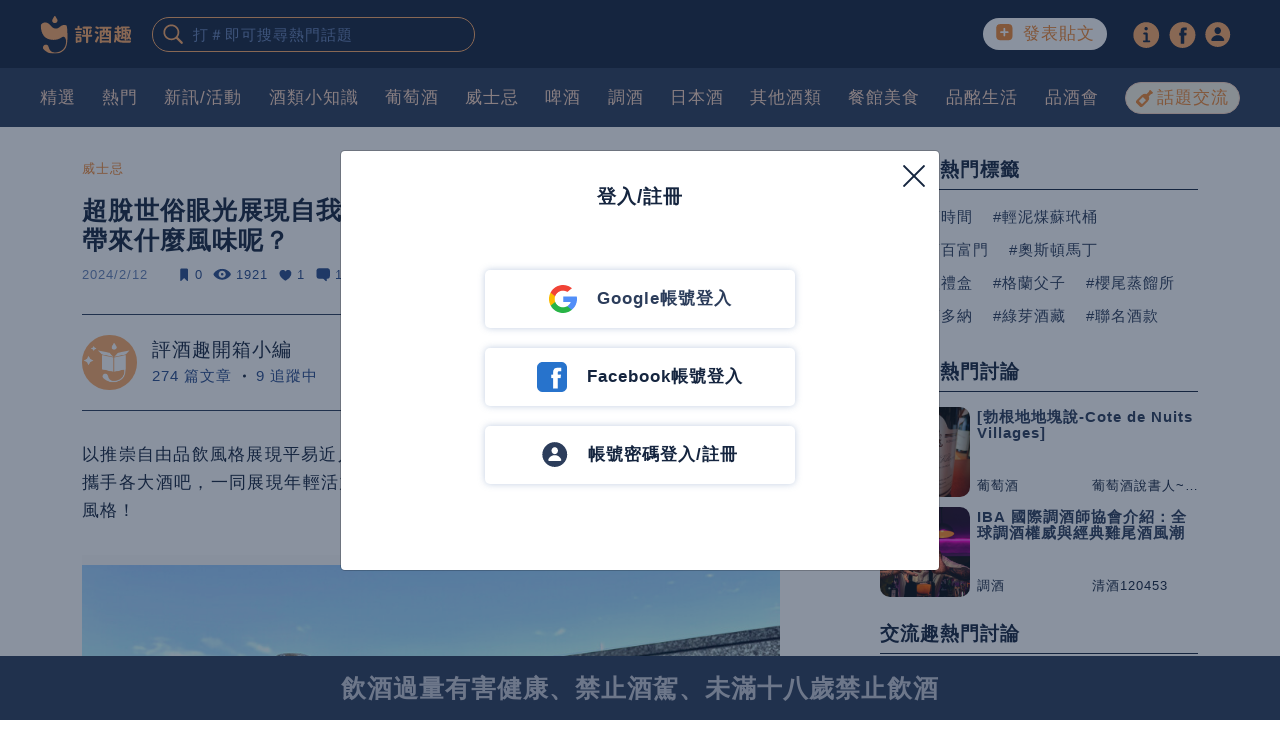

--- FILE ---
content_type: text/html; charset=utf-8
request_url: https://www.097.com.tw/article/2366
body_size: 113688
content:
<!doctype html>
<html data-n-head-ssr lang="zh" xmlns:og="http://ogp.me/ns#" xmlns:fb="http://www.facebook.com/2008/fbml" data-n-head="%7B%22lang%22:%7B%22ssr%22:%22zh%22%7D,%22xmlns:og%22:%7B%22ssr%22:%22http://ogp.me/ns#%22%7D,%22xmlns:fb%22:%7B%22ssr%22:%22http://www.facebook.com/2008/fbml%22%7D%7D">
  <head >
    <title>超脫世俗眼光展現自我風格的「裸鑽雪莉Naked Malt」！會帶來什麼風味呢？ - 評酒趣</title><meta data-n-head="ssr" data-hid="cache-control" name="cache-control" content="no-store,no-cache,must-revalidate,max-age=0"><meta data-n-head="ssr" charset="utf-8"><meta data-n-head="ssr" name="viewport" content="width=device-width,initial-scale=1.0, maximum-scale=1.0, user-scalable=no"><meta data-n-head="ssr" data-hid="image" itemprop="image" content="https://www.097.com.tw/img/fb_share_630x630.jpg"><meta data-n-head="ssr" data-hid="fb:app_id" property="fb:app_id" content="242767964555203"><meta data-n-head="ssr" data-hid="og:type" property="og:type" content="article"><meta data-n-head="ssr" data-hid="og:site_name" property="og:site_name" content="評酒趣"><meta data-n-head="ssr" name="google-site-verification" content="9iqk_NmW8G9Rpz-eB5SzJHI4wZCGk3KqES8HrxNIrzQ"><meta data-n-head="ssr" name="msapplication-TileColor" content="#da532c"><meta data-n-head="ssr" name="theme-color" content="#ffffff"><meta data-n-head="ssr" name="" content=""><meta data-n-head="ssr" data-hid="description" name="description" content="以推崇自由品飲風格展現平易近人品飲風格的「裸鑽雪莉Naked Malt」，近年來不斷的攜手各大酒吧，一同展現年輕活力的動人姿態！多元的品飲方式成為了這款作品的獨特風格！說到這裡小編洗跟大家科普一下，你知道過去「"><meta data-n-head="ssr" data-hid="twitter:card" name="twitter:card" content="summary_large_image"><meta data-n-head="ssr" data-hid="keywords" property="keywords" content="小編開箱,裸鑽雪莉"><meta data-n-head="ssr" data-hid="og:url" property="og:url" content="https://www.097.com.tw/article/2366"><meta data-n-head="ssr" data-hid="og:title" property="og:title" content="超脫世俗眼光展現自我風格的「裸鑽雪莉Naked Malt」！會帶來什麼風味呢？ - 評酒趣"><meta data-n-head="ssr" data-hid="og:description" property="og:description" content="以推崇自由品飲風格展現平易近人品飲風格的「裸鑽雪莉Naked Malt」，近年來不斷的攜手各大酒吧，一同展現年輕活力的動人姿態！多元的品飲方式成為了這款作品的獨特風格！說到這裡小編洗跟大家科普一下，你知道過去「"><meta data-n-head="ssr" data-hid="og:image" property="og:image" content="https://097blob.blob.core.windows.net/sns/form/202401/17158681-67d8-40ce-8174-0197f3d20361.jpg"><meta data-n-head="ssr" data-hid="og:image:width" property="og:image:width" content="1200"><meta data-n-head="ssr" data-hid="og:image:height" property="og:image:height" content="630"><meta data-n-head="ssr" data-hid="al:ios:app_name" property="al:ios:app_name" content="評酒趣"><meta data-n-head="ssr" data-hid="al:ios:app_store_id" property="al:ios:app_store_id" content="6446133609"><meta data-n-head="ssr" data-hid="al:ios:url" property="al:ios:url" content="097app://097/article/2366"><link data-n-head="ssr" rel="preconnect" href="https://www.google.com/" crossorigin="true"><link data-n-head="ssr" rel="preconnect" href="https://cdnjs.cloudflare.com/" crossorigin="true"><link data-n-head="ssr" rel="icon" type="image/x-icon" href="/favicon.ico"><link data-n-head="ssr" rel="icon" type="image/png" href="/favicon-32x32.png"><link data-n-head="ssr" rel="icon" type="image/x-icon" href="/favicon-16x16.png"><link data-n-head="ssr" rel="apple-touch-icon" sizes="180x180" href="/apple-touch-icon.png"><link data-n-head="ssr" rel="manifest" href="/site.webmanifest"><link data-n-head="ssr" rel="mask-icon" color="#5bbad5" href="/safari-pinned-tab.svg"><link data-n-head="ssr" rel="stylesheet" href="/css/bootstrap.min.css" data-hid="bootstrap-css" data="[object Object]"><link data-n-head="ssr" rel="canonical" href="https://www.097.com.tw/article/2366"><script data-n-head="ssr" data-body="false" src="https://anymind360.com/js/14012/ats.js" type="application/javascript"></script><script data-n-head="ssr" data-hid="gtm-script">if(!window._gtm_init){window._gtm_init=1;(function(w,n,d,m,e,p){w[d]=(w[d]==1||n[d]=='yes'||n[d]==1||n[m]==1||(w[e]&&w[e][p]&&w[e][p]()))?1:0})(window,navigator,'doNotTrack','msDoNotTrack','external','msTrackingProtectionEnabled');(function(w,d,s,l,x,y){w[x]={};w._gtm_inject=function(i){if(w.doNotTrack||w[x][i])return;w[x][i]=1;w[l]=w[l]||[];w[l].push({'gtm.start':new Date().getTime(),event:'gtm.js'});var f=d.getElementsByTagName(s)[0],j=d.createElement(s);j.async=true;j.src='https://www.googletagmanager.com/gtm.js?id='+i;f.parentNode.insertBefore(j,f);};w[y]('GTM-NHNZJ6J')})(window,document,'script','dataLayer','_gtm_ids','_gtm_inject')}</script><link rel="preload" href="/_nuxt/2f80c16.js" as="script"><link rel="preload" href="/_nuxt/4d7cb8b.js" as="script"><link rel="preload" href="/_nuxt/2ee7856.js" as="script"><link rel="preload" href="/_nuxt/d86e51c.js" as="script"><link rel="preload" href="/_nuxt/01f67b4.js" as="script"><link rel="preload" href="/_nuxt/dcf8cf9.js" as="script"><link rel="preload" href="/_nuxt/480af39.js" as="script"><link rel="preload" href="/_nuxt/c958092.js" as="script"><link rel="preload" href="/_nuxt/e6075ea.js" as="script"><link rel="preload" href="/_nuxt/8a664ab.js" as="script"><link rel="preload" href="/_nuxt/7243d94.js" as="script"><link rel="preload" href="/_nuxt/6599452.js" as="script"><link rel="preload" href="/_nuxt/615ceca.js" as="script"><link rel="preload" href="/_nuxt/f818446.js" as="script"><link rel="preload" href="/_nuxt/c2729bb.js" as="script"><link rel="preload" href="/_nuxt/216c24c.js" as="script"><link rel="preload" href="/_nuxt/c2f8a6e.js" as="script"><link rel="preload" href="/_nuxt/0e09f76.js" as="script"><link rel="preload" href="/_nuxt/694aee5.js" as="script"><link rel="preload" href="/_nuxt/6d8aab8.js" as="script"><link rel="preload" href="/_nuxt/76df828.js" as="script"><link rel="preload" href="/_nuxt/707f7d2.js" as="script"><link rel="preload" href="/_nuxt/360546c.js" as="script"><link rel="preload" href="/_nuxt/64fc497.js" as="script"><link rel="preload" href="/_nuxt/96913b7.js" as="script"><link rel="preload" href="/_nuxt/b4ff037.js" as="script"><link rel="preload" href="/_nuxt/fc22897.js" as="script"><link rel="preload" href="/_nuxt/3d106d2.js" as="script"><link rel="preload" href="/_nuxt/b070bb7.js" as="script"><link rel="preload" href="/_nuxt/025c3eb.js" as="script"><link rel="preload" href="/_nuxt/6f200da.js" as="script"><link rel="preload" href="/_nuxt/86ce173.js" as="script"><link rel="preload" href="/_nuxt/c3c3286.js" as="script"><link rel="preload" href="/_nuxt/2c6c85c.js" as="script"><link rel="preload" href="/_nuxt/dad070b.js" as="script"><link rel="preload" href="/_nuxt/9fd9731.js" as="script"><link rel="preload" href="/_nuxt/541b04d.js" as="script"><link rel="preload" href="/_nuxt/9ce54f3.js" as="script"><link rel="preload" href="/_nuxt/1c0228a.js" as="script"><link rel="preload" href="/_nuxt/ccaef55.js" as="script"><link rel="preload" href="/_nuxt/ccc8559.js" as="script"><link rel="preload" href="/_nuxt/1cef462.js" as="script"><link rel="preload" href="/_nuxt/24b21df.js" as="script"><link rel="preload" href="/_nuxt/73efd4a.js" as="script"><link rel="preload" href="/_nuxt/9235990.js" as="script"><link rel="preload" href="/_nuxt/5e35d45.js" as="script"><link rel="preload" href="/_nuxt/c984a51.js" as="script"><link rel="preload" href="/_nuxt/90cb518.js" as="script"><link rel="preload" href="/_nuxt/386a8e4.js" as="script"><link rel="preload" href="/_nuxt/360b126.js" as="script"><link rel="preload" href="/_nuxt/22ae1f0.js" as="script"><link rel="preload" href="/_nuxt/48510ce.js" as="script"><link rel="preload" href="/_nuxt/febf8cf.js" as="script"><link rel="preload" href="/_nuxt/d6cc01c.js" as="script"><link rel="preload" href="/_nuxt/9f0a6ce.js" as="script"><link rel="preload" href="/_nuxt/b9b9846.js" as="script"><link rel="preload" href="/_nuxt/ff96829.js" as="script"><link rel="preload" href="/_nuxt/a4bac0f.js" as="script"><link rel="preload" href="/_nuxt/593b556.js" as="script"><link rel="preload" href="/_nuxt/c38668a.js" as="script"><link rel="preload" href="/_nuxt/b486097.js" as="script"><link rel="preload" href="/_nuxt/0941345.js" as="script"><link rel="preload" href="/_nuxt/27e645e.js" as="script"><link rel="preload" href="/_nuxt/c571e65.js" as="script"><link rel="preload" href="/_nuxt/f432dbb.js" as="script"><link rel="preload" href="/_nuxt/81f5650.js" as="script"><link rel="preload" href="/_nuxt/06c0858.js" as="script"><link rel="preload" href="/_nuxt/73ce43a.js" as="script"><link rel="preload" href="/_nuxt/3b82c9e.js" as="script"><style data-vue-ssr-id="66f1fac8:0 31b129fc:0 ff16d084:0 4d978f56:0 d8ca8918:0 489a1fa4:0 489a1fa4:1 28f0d85c:0 39a2837a:0 6003b226:0 63c05aa6:0 4208f40d:0 1cc117ad:0 2c7319ad:0 799aae95:0 de2a2e1e:0 1fe9bd5a:0 4a3ac526:0 32d41715:0 3b6616cd:0 9c1d23a6:0 c645fbe6:0 d3129da6:0 228f66e6:0 04c6e70d:0 2ecb078d:0 58a455cd:0 c4544172:0 d747ab1e:0 3191d5ad:0 20f4381e:0 a4725730:0 64a0445e:0 069e330a:0 1dff30c6:0 2b28857a:0 626a65d0:0">/*purgecss start ignore */

/*! normalize.css v8.0.0 | MIT License | github.com/necolas/normalize.css */

/* Document
   ========================================================================== */

/**
 * 1. Correct the line height in all browsers.
 * 2. Prevent adjustments of font size after orientation changes in iOS.
 */

html {
  line-height: 1.15; /* 1 */
  -webkit-text-size-adjust: 100%; /* 2 */
}

/* Sections
   ========================================================================== */

/**
 * Remove the margin in all browsers.
 */

body {
  margin: 0;
}

/**
 * Correct the font size and margin on `h1` elements within `section` and
 * `article` contexts in Chrome, Firefox, and Safari.
 */

h1 {
  font-size: 2em;
  margin: 0.67em 0;
}

/* Grouping content
   ========================================================================== */

/**
 * 1. Add the correct box sizing in Firefox.
 * 2. Show the overflow in Edge and IE.
 */

hr {
  box-sizing: content-box; /* 1 */
  height: 0; /* 1 */
  overflow: visible; /* 2 */
}

/**
 * 1. Correct the inheritance and scaling of font size in all browsers.
 * 2. Correct the odd `em` font sizing in all browsers.
 */

pre {
  font-family: monospace, monospace; /* 1 */
  font-size: 1em; /* 2 */
}

/* Text-level semantics
   ========================================================================== */

/**
 * Remove the gray background on active links in IE 10.
 */

a {
  background-color: transparent;
}

/**
 * 1. Remove the bottom border in Chrome 57-
 * 2. Add the correct text decoration in Chrome, Edge, IE, Opera, and Safari.
 */

abbr[title] {
  border-bottom: none; /* 1 */
  text-decoration: underline; /* 2 */
  -webkit-text-decoration: underline dotted;
          text-decoration: underline dotted; /* 2 */
}

/**
 * Add the correct font weight in Chrome, Edge, and Safari.
 */

b,
strong {
  font-weight: bolder;
}

/**
 * 1. Correct the inheritance and scaling of font size in all browsers.
 * 2. Correct the odd `em` font sizing in all browsers.
 */

code,
kbd,
samp {
  font-family: monospace, monospace; /* 1 */
  font-size: 1em; /* 2 */
}

/**
 * Add the correct font size in all browsers.
 */

small {
  font-size: 80%;
}

/**
 * Prevent `sub` and `sup` elements from affecting the line height in
 * all browsers.
 */

sub,
sup {
  font-size: 75%;
  line-height: 0;
  position: relative;
  vertical-align: baseline;
}

sub {
  bottom: -0.25em;
}

sup {
  top: -0.5em;
}

/* Embedded content
   ========================================================================== */

/**
 * Remove the border on images inside links in IE 10.
 */

img {
  border-style: none;
}

/* Forms
   ========================================================================== */

/**
 * 1. Change the font styles in all browsers.
 * 2. Remove the margin in Firefox and Safari.
 */

button,
input,
optgroup,
select,
textarea {
  font-family: inherit; /* 1 */
  font-size: 100%; /* 1 */
  line-height: 1.15; /* 1 */
  margin: 0; /* 2 */
}

/**
 * Show the overflow in IE.
 * 1. Show the overflow in Edge.
 */

button,
input { /* 1 */
  overflow: visible;
}

/**
 * Remove the inheritance of text transform in Edge, Firefox, and IE.
 * 1. Remove the inheritance of text transform in Firefox.
 */

button,
select { /* 1 */
  text-transform: none;
}

/**
 * Correct the inability to style clickable types in iOS and Safari.
 */

button,
[type="button"],
[type="reset"],
[type="submit"] {
  -webkit-appearance: button;
}

/**
 * Remove the inner border and padding in Firefox.
 */

button::-moz-focus-inner,
[type="button"]::-moz-focus-inner,
[type="reset"]::-moz-focus-inner,
[type="submit"]::-moz-focus-inner {
  border-style: none;
  padding: 0;
}

/**
 * Restore the focus styles unset by the previous rule.
 */

button:-moz-focusring,
[type="button"]:-moz-focusring,
[type="reset"]:-moz-focusring,
[type="submit"]:-moz-focusring {
  outline: 1px dotted ButtonText;
}

/**
 * Correct the padding in Firefox.
 */

fieldset {
  padding: 0.35em 0.75em 0.625em;
}

/**
 * 1. Correct the text wrapping in Edge and IE.
 * 2. Correct the color inheritance from `fieldset` elements in IE.
 * 3. Remove the padding so developers are not caught out when they zero out
 *    `fieldset` elements in all browsers.
 */

legend {
  box-sizing: border-box; /* 1 */
  color: inherit; /* 2 */
  display: table; /* 1 */
  max-width: 100%; /* 1 */
  padding: 0; /* 3 */
  white-space: normal; /* 1 */
}

/**
 * Add the correct vertical alignment in Chrome, Firefox, and Opera.
 */

progress {
  vertical-align: baseline;
}

/**
 * Remove the default vertical scrollbar in IE 10+.
 */

textarea {
  overflow: auto;
}

/**
 * 1. Add the correct box sizing in IE 10.
 * 2. Remove the padding in IE 10.
 */

[type="checkbox"],
[type="radio"] {
  box-sizing: border-box; /* 1 */
  padding: 0; /* 2 */
}

/**
 * Correct the cursor style of increment and decrement buttons in Chrome.
 */

[type="number"]::-webkit-inner-spin-button,
[type="number"]::-webkit-outer-spin-button {
  height: auto;
}

/**
 * 1. Correct the odd appearance in Chrome and Safari.
 * 2. Correct the outline style in Safari.
 */

[type="search"] {
  -webkit-appearance: textfield; /* 1 */
  outline-offset: -2px; /* 2 */
}

/**
 * Remove the inner padding in Chrome and Safari on macOS.
 */

[type="search"]::-webkit-search-decoration {
  -webkit-appearance: none;
}

/**
 * 1. Correct the inability to style clickable types in iOS and Safari.
 * 2. Change font properties to `inherit` in Safari.
 */

::-webkit-file-upload-button {
  -webkit-appearance: button; /* 1 */
  font: inherit; /* 2 */
}

/* Interactive
   ========================================================================== */

/*
 * Add the correct display in Edge, IE 10+, and Firefox.
 */

details {
  display: block;
}

/*
 * Add the correct display in all browsers.
 */

summary {
  display: list-item;
}

/* Misc
   ========================================================================== */

/**
 * Add the correct display in IE 10+.
 */

template {
  display: none;
}

/**
 * Add the correct display in IE 10.
 */

[hidden] {
  display: none;
}

/*purgecss end ignore */

/*purgecss start ignore
 */

/*!
 *  Font Awesome 4.7.0 by @davegandy - http://fontawesome.io - @fontawesome
 *  License - http://fontawesome.io/license (Font: SIL OFL 1.1, CSS: MIT License)
 */

@font-face{
  font-family:'FontAwesome';

  src:url(/_nuxt/fonts/fontawesome-webfont.8b43027.eot);

  src:url(/_nuxt/fonts/fontawesome-webfont.8b43027.eot?#iefix&v=4.7.0) format('embedded-opentype'),url(/_nuxt/fonts/fontawesome-webfont.20fd170.woff2) format('woff2'),url(/_nuxt/fonts/fontawesome-webfont.f691f37.woff) format('woff'),url(/_nuxt/fonts/fontawesome-webfont.1e59d23.ttf) format('truetype'),url(/_nuxt/img/6878d55.svg#fontawesomeregular) format('svg');

  font-weight:normal;

  font-style:normal
}

.fa{
  display:inline-block;
  font:normal normal normal 14px/1 FontAwesome;
  font-size:inherit;
  text-rendering:auto;
  -webkit-font-smoothing:antialiased;
  -moz-osx-font-smoothing:grayscale
}

.fa-lg{
  font-size:1.33333333em;
  line-height:.75em;
  vertical-align:-15%
}

.fa-2x{
  font-size:2em
}

.fa-3x{
  font-size:3em
}

.fa-4x{
  font-size:4em
}

.fa-5x{
  font-size:5em
}

.fa-fw{
  width:1.28571429em;
  text-align:center
}

.fa-ul{
  padding-left:0;
  margin-left:2.14285714em;
  list-style-type:none
}

.fa-ul>li{
  position:relative
}

.fa-li{
  position:absolute;
  left:-2.14285714em;
  width:2.14285714em;
  top:.14285714em;
  text-align:center
}

.fa-li.fa-lg{
  left:-1.85714286em
}

.fa-border{
  padding:.2em .25em .15em;
  border:solid .08em #eee;
  border-radius:.1em
}

.fa-pull-left{
  float:left
}

.fa-pull-right{
  float:right
}

.fa.fa-pull-left{
  margin-right:.3em
}

.fa.fa-pull-right{
  margin-left:.3em
}

.pull-right{
  float:right
}

.pull-left{
  float:left
}

.fa.pull-left{
  margin-right:.3em
}

.fa.pull-right{
  margin-left:.3em
}

.fa-spin{
  -webkit-animation:fa-spin 2s infinite linear;
  animation:fa-spin 2s infinite linear
}

.fa-pulse{
  -webkit-animation:fa-spin 1s infinite steps(8);
  animation:fa-spin 1s infinite steps(8)
}

@-webkit-keyframes fa-spin{
  0%{
    transform:rotate(0deg)
  }

  100%{
    transform:rotate(359deg)
  }
}

@keyframes fa-spin{
  0%{
    transform:rotate(0deg)
  }

  100%{
    transform:rotate(359deg)
  }
}

.fa-rotate-90{
  -ms-filter:"progid:DXImageTransform.Microsoft.BasicImage(rotation=1)";
  transform:rotate(90deg)
}

.fa-rotate-180{
  -ms-filter:"progid:DXImageTransform.Microsoft.BasicImage(rotation=2)";
  transform:rotate(180deg)
}

.fa-rotate-270{
  -ms-filter:"progid:DXImageTransform.Microsoft.BasicImage(rotation=3)";
  transform:rotate(270deg)
}

.fa-flip-horizontal{
  -ms-filter:"progid:DXImageTransform.Microsoft.BasicImage(rotation=0, mirror=1)";
  transform:scale(-1, 1)
}

.fa-flip-vertical{
  -ms-filter:"progid:DXImageTransform.Microsoft.BasicImage(rotation=2, mirror=1)";
  transform:scale(1, -1)
}

:root .fa-rotate-90,:root .fa-rotate-180,:root .fa-rotate-270,:root .fa-flip-horizontal,:root .fa-flip-vertical{
  filter:none
}

.fa-stack{
  position:relative;
  display:inline-block;
  width:2em;
  height:2em;
  line-height:2em;
  vertical-align:middle
}

.fa-stack-1x,.fa-stack-2x{
  position:absolute;
  left:0;
  width:100%;
  text-align:center
}

.fa-stack-1x{
  line-height:inherit
}

.fa-stack-2x{
  font-size:2em
}

.fa-inverse{
  color:#fff
}

.fa-glass:before{
  content:"\f000"
}

.fa-music:before{
  content:"\f001"
}

.fa-search:before{
  content:"\f002"
}

.fa-envelope-o:before{
  content:"\f003"
}

.fa-heart:before{
  content:"\f004"
}

.fa-star:before{
  content:"\f005"
}

.fa-star-o:before{
  content:"\f006"
}

.fa-user:before{
  content:"\f007"
}

.fa-film:before{
  content:"\f008"
}

.fa-th-large:before{
  content:"\f009"
}

.fa-th:before{
  content:"\f00a"
}

.fa-th-list:before{
  content:"\f00b"
}

.fa-check:before{
  content:"\f00c"
}

.fa-remove:before,.fa-close:before,.fa-times:before{
  content:"\f00d"
}

.fa-search-plus:before{
  content:"\f00e"
}

.fa-search-minus:before{
  content:"\f010"
}

.fa-power-off:before{
  content:"\f011"
}

.fa-signal:before{
  content:"\f012"
}

.fa-gear:before,.fa-cog:before{
  content:"\f013"
}

.fa-trash-o:before{
  content:"\f014"
}

.fa-home:before{
  content:"\f015"
}

.fa-file-o:before{
  content:"\f016"
}

.fa-clock-o:before{
  content:"\f017"
}

.fa-road:before{
  content:"\f018"
}

.fa-download:before{
  content:"\f019"
}

.fa-arrow-circle-o-down:before{
  content:"\f01a"
}

.fa-arrow-circle-o-up:before{
  content:"\f01b"
}

.fa-inbox:before{
  content:"\f01c"
}

.fa-play-circle-o:before{
  content:"\f01d"
}

.fa-rotate-right:before,.fa-repeat:before{
  content:"\f01e"
}

.fa-refresh:before{
  content:"\f021"
}

.fa-list-alt:before{
  content:"\f022"
}

.fa-lock:before{
  content:"\f023"
}

.fa-flag:before{
  content:"\f024"
}

.fa-headphones:before{
  content:"\f025"
}

.fa-volume-off:before{
  content:"\f026"
}

.fa-volume-down:before{
  content:"\f027"
}

.fa-volume-up:before{
  content:"\f028"
}

.fa-qrcode:before{
  content:"\f029"
}

.fa-barcode:before{
  content:"\f02a"
}

.fa-tag:before{
  content:"\f02b"
}

.fa-tags:before{
  content:"\f02c"
}

.fa-book:before{
  content:"\f02d"
}

.fa-bookmark:before{
  content:"\f02e"
}

.fa-print:before{
  content:"\f02f"
}

.fa-camera:before{
  content:"\f030"
}

.fa-font:before{
  content:"\f031"
}

.fa-bold:before{
  content:"\f032"
}

.fa-italic:before{
  content:"\f033"
}

.fa-text-height:before{
  content:"\f034"
}

.fa-text-width:before{
  content:"\f035"
}

.fa-align-left:before{
  content:"\f036"
}

.fa-align-center:before{
  content:"\f037"
}

.fa-align-right:before{
  content:"\f038"
}

.fa-align-justify:before{
  content:"\f039"
}

.fa-list:before{
  content:"\f03a"
}

.fa-dedent:before,.fa-outdent:before{
  content:"\f03b"
}

.fa-indent:before{
  content:"\f03c"
}

.fa-video-camera:before{
  content:"\f03d"
}

.fa-photo:before,.fa-image:before,.fa-picture-o:before{
  content:"\f03e"
}

.fa-pencil:before{
  content:"\f040"
}

.fa-map-marker:before{
  content:"\f041"
}

.fa-adjust:before{
  content:"\f042"
}

.fa-tint:before{
  content:"\f043"
}

.fa-edit:before,.fa-pencil-square-o:before{
  content:"\f044"
}

.fa-share-square-o:before{
  content:"\f045"
}

.fa-check-square-o:before{
  content:"\f046"
}

.fa-arrows:before{
  content:"\f047"
}

.fa-step-backward:before{
  content:"\f048"
}

.fa-fast-backward:before{
  content:"\f049"
}

.fa-backward:before{
  content:"\f04a"
}

.fa-play:before{
  content:"\f04b"
}

.fa-pause:before{
  content:"\f04c"
}

.fa-stop:before{
  content:"\f04d"
}

.fa-forward:before{
  content:"\f04e"
}

.fa-fast-forward:before{
  content:"\f050"
}

.fa-step-forward:before{
  content:"\f051"
}

.fa-eject:before{
  content:"\f052"
}

.fa-chevron-left:before{
  content:"\f053"
}

.fa-chevron-right:before{
  content:"\f054"
}

.fa-plus-circle:before{
  content:"\f055"
}

.fa-minus-circle:before{
  content:"\f056"
}

.fa-times-circle:before{
  content:"\f057"
}

.fa-check-circle:before{
  content:"\f058"
}

.fa-question-circle:before{
  content:"\f059"
}

.fa-info-circle:before{
  content:"\f05a"
}

.fa-crosshairs:before{
  content:"\f05b"
}

.fa-times-circle-o:before{
  content:"\f05c"
}

.fa-check-circle-o:before{
  content:"\f05d"
}

.fa-ban:before{
  content:"\f05e"
}

.fa-arrow-left:before{
  content:"\f060"
}

.fa-arrow-right:before{
  content:"\f061"
}

.fa-arrow-up:before{
  content:"\f062"
}

.fa-arrow-down:before{
  content:"\f063"
}

.fa-mail-forward:before,.fa-share:before{
  content:"\f064"
}

.fa-expand:before{
  content:"\f065"
}

.fa-compress:before{
  content:"\f066"
}

.fa-plus:before{
  content:"\f067"
}

.fa-minus:before{
  content:"\f068"
}

.fa-asterisk:before{
  content:"\f069"
}

.fa-exclamation-circle:before{
  content:"\f06a"
}

.fa-gift:before{
  content:"\f06b"
}

.fa-leaf:before{
  content:"\f06c"
}

.fa-fire:before{
  content:"\f06d"
}

.fa-eye:before{
  content:"\f06e"
}

.fa-eye-slash:before{
  content:"\f070"
}

.fa-warning:before,.fa-exclamation-triangle:before{
  content:"\f071"
}

.fa-plane:before{
  content:"\f072"
}

.fa-calendar:before{
  content:"\f073"
}

.fa-random:before{
  content:"\f074"
}

.fa-comment:before{
  content:"\f075"
}

.fa-magnet:before{
  content:"\f076"
}

.fa-chevron-up:before{
  content:"\f077"
}

.fa-chevron-down:before{
  content:"\f078"
}

.fa-retweet:before{
  content:"\f079"
}

.fa-shopping-cart:before{
  content:"\f07a"
}

.fa-folder:before{
  content:"\f07b"
}

.fa-folder-open:before{
  content:"\f07c"
}

.fa-arrows-v:before{
  content:"\f07d"
}

.fa-arrows-h:before{
  content:"\f07e"
}

.fa-bar-chart-o:before,.fa-bar-chart:before{
  content:"\f080"
}

.fa-twitter-square:before{
  content:"\f081"
}

.fa-facebook-square:before{
  content:"\f082"
}

.fa-camera-retro:before{
  content:"\f083"
}

.fa-key:before{
  content:"\f084"
}

.fa-gears:before,.fa-cogs:before{
  content:"\f085"
}

.fa-comments:before{
  content:"\f086"
}

.fa-thumbs-o-up:before{
  content:"\f087"
}

.fa-thumbs-o-down:before{
  content:"\f088"
}

.fa-star-half:before{
  content:"\f089"
}

.fa-heart-o:before{
  content:"\f08a"
}

.fa-sign-out:before{
  content:"\f08b"
}

.fa-linkedin-square:before{
  content:"\f08c"
}

.fa-thumb-tack:before{
  content:"\f08d"
}

.fa-external-link:before{
  content:"\f08e"
}

.fa-sign-in:before{
  content:"\f090"
}

.fa-trophy:before{
  content:"\f091"
}

.fa-github-square:before{
  content:"\f092"
}

.fa-upload:before{
  content:"\f093"
}

.fa-lemon-o:before{
  content:"\f094"
}

.fa-phone:before{
  content:"\f095"
}

.fa-square-o:before{
  content:"\f096"
}

.fa-bookmark-o:before{
  content:"\f097"
}

.fa-phone-square:before{
  content:"\f098"
}

.fa-twitter:before{
  content:"\f099"
}

.fa-facebook-f:before,.fa-facebook:before{
  content:"\f09a"
}

.fa-github:before{
  content:"\f09b"
}

.fa-unlock:before{
  content:"\f09c"
}

.fa-credit-card:before{
  content:"\f09d"
}

.fa-feed:before,.fa-rss:before{
  content:"\f09e"
}

.fa-hdd-o:before{
  content:"\f0a0"
}

.fa-bullhorn:before{
  content:"\f0a1"
}

.fa-bell:before{
  content:"\f0f3"
}

.fa-certificate:before{
  content:"\f0a3"
}

.fa-hand-o-right:before{
  content:"\f0a4"
}

.fa-hand-o-left:before{
  content:"\f0a5"
}

.fa-hand-o-up:before{
  content:"\f0a6"
}

.fa-hand-o-down:before{
  content:"\f0a7"
}

.fa-arrow-circle-left:before{
  content:"\f0a8"
}

.fa-arrow-circle-right:before{
  content:"\f0a9"
}

.fa-arrow-circle-up:before{
  content:"\f0aa"
}

.fa-arrow-circle-down:before{
  content:"\f0ab"
}

.fa-globe:before{
  content:"\f0ac"
}

.fa-wrench:before{
  content:"\f0ad"
}

.fa-tasks:before{
  content:"\f0ae"
}

.fa-filter:before{
  content:"\f0b0"
}

.fa-briefcase:before{
  content:"\f0b1"
}

.fa-arrows-alt:before{
  content:"\f0b2"
}

.fa-group:before,.fa-users:before{
  content:"\f0c0"
}

.fa-chain:before,.fa-link:before{
  content:"\f0c1"
}

.fa-cloud:before{
  content:"\f0c2"
}

.fa-flask:before{
  content:"\f0c3"
}

.fa-cut:before,.fa-scissors:before{
  content:"\f0c4"
}

.fa-copy:before,.fa-files-o:before{
  content:"\f0c5"
}

.fa-paperclip:before{
  content:"\f0c6"
}

.fa-save:before,.fa-floppy-o:before{
  content:"\f0c7"
}

.fa-square:before{
  content:"\f0c8"
}

.fa-navicon:before,.fa-reorder:before,.fa-bars:before{
  content:"\f0c9"
}

.fa-list-ul:before{
  content:"\f0ca"
}

.fa-list-ol:before{
  content:"\f0cb"
}

.fa-strikethrough:before{
  content:"\f0cc"
}

.fa-underline:before{
  content:"\f0cd"
}

.fa-table:before{
  content:"\f0ce"
}

.fa-magic:before{
  content:"\f0d0"
}

.fa-truck:before{
  content:"\f0d1"
}

.fa-pinterest:before{
  content:"\f0d2"
}

.fa-pinterest-square:before{
  content:"\f0d3"
}

.fa-google-plus-square:before{
  content:"\f0d4"
}

.fa-google-plus:before{
  content:"\f0d5"
}

.fa-money:before{
  content:"\f0d6"
}

.fa-caret-down:before{
  content:"\f0d7"
}

.fa-caret-up:before{
  content:"\f0d8"
}

.fa-caret-left:before{
  content:"\f0d9"
}

.fa-caret-right:before{
  content:"\f0da"
}

.fa-columns:before{
  content:"\f0db"
}

.fa-unsorted:before,.fa-sort:before{
  content:"\f0dc"
}

.fa-sort-down:before,.fa-sort-desc:before{
  content:"\f0dd"
}

.fa-sort-up:before,.fa-sort-asc:before{
  content:"\f0de"
}

.fa-envelope:before{
  content:"\f0e0"
}

.fa-linkedin:before{
  content:"\f0e1"
}

.fa-rotate-left:before,.fa-undo:before{
  content:"\f0e2"
}

.fa-legal:before,.fa-gavel:before{
  content:"\f0e3"
}

.fa-dashboard:before,.fa-tachometer:before{
  content:"\f0e4"
}

.fa-comment-o:before{
  content:"\f0e5"
}

.fa-comments-o:before{
  content:"\f0e6"
}

.fa-flash:before,.fa-bolt:before{
  content:"\f0e7"
}

.fa-sitemap:before{
  content:"\f0e8"
}

.fa-umbrella:before{
  content:"\f0e9"
}

.fa-paste:before,.fa-clipboard:before{
  content:"\f0ea"
}

.fa-lightbulb-o:before{
  content:"\f0eb"
}

.fa-exchange:before{
  content:"\f0ec"
}

.fa-cloud-download:before{
  content:"\f0ed"
}

.fa-cloud-upload:before{
  content:"\f0ee"
}

.fa-user-md:before{
  content:"\f0f0"
}

.fa-stethoscope:before{
  content:"\f0f1"
}

.fa-suitcase:before{
  content:"\f0f2"
}

.fa-bell-o:before{
  content:"\f0a2"
}

.fa-coffee:before{
  content:"\f0f4"
}

.fa-cutlery:before{
  content:"\f0f5"
}

.fa-file-text-o:before{
  content:"\f0f6"
}

.fa-building-o:before{
  content:"\f0f7"
}

.fa-hospital-o:before{
  content:"\f0f8"
}

.fa-ambulance:before{
  content:"\f0f9"
}

.fa-medkit:before{
  content:"\f0fa"
}

.fa-fighter-jet:before{
  content:"\f0fb"
}

.fa-beer:before{
  content:"\f0fc"
}

.fa-h-square:before{
  content:"\f0fd"
}

.fa-plus-square:before{
  content:"\f0fe"
}

.fa-angle-double-left:before{
  content:"\f100"
}

.fa-angle-double-right:before{
  content:"\f101"
}

.fa-angle-double-up:before{
  content:"\f102"
}

.fa-angle-double-down:before{
  content:"\f103"
}

.fa-angle-left:before{
  content:"\f104"
}

.fa-angle-right:before{
  content:"\f105"
}

.fa-angle-up:before{
  content:"\f106"
}

.fa-angle-down:before{
  content:"\f107"
}

.fa-desktop:before{
  content:"\f108"
}

.fa-laptop:before{
  content:"\f109"
}

.fa-tablet:before{
  content:"\f10a"
}

.fa-mobile-phone:before,.fa-mobile:before{
  content:"\f10b"
}

.fa-circle-o:before{
  content:"\f10c"
}

.fa-quote-left:before{
  content:"\f10d"
}

.fa-quote-right:before{
  content:"\f10e"
}

.fa-spinner:before{
  content:"\f110"
}

.fa-circle:before{
  content:"\f111"
}

.fa-mail-reply:before,.fa-reply:before{
  content:"\f112"
}

.fa-github-alt:before{
  content:"\f113"
}

.fa-folder-o:before{
  content:"\f114"
}

.fa-folder-open-o:before{
  content:"\f115"
}

.fa-smile-o:before{
  content:"\f118"
}

.fa-frown-o:before{
  content:"\f119"
}

.fa-meh-o:before{
  content:"\f11a"
}

.fa-gamepad:before{
  content:"\f11b"
}

.fa-keyboard-o:before{
  content:"\f11c"
}

.fa-flag-o:before{
  content:"\f11d"
}

.fa-flag-checkered:before{
  content:"\f11e"
}

.fa-terminal:before{
  content:"\f120"
}

.fa-code:before{
  content:"\f121"
}

.fa-mail-reply-all:before,.fa-reply-all:before{
  content:"\f122"
}

.fa-star-half-empty:before,.fa-star-half-full:before,.fa-star-half-o:before{
  content:"\f123"
}

.fa-location-arrow:before{
  content:"\f124"
}

.fa-crop:before{
  content:"\f125"
}

.fa-code-fork:before{
  content:"\f126"
}

.fa-unlink:before,.fa-chain-broken:before{
  content:"\f127"
}

.fa-question:before{
  content:"\f128"
}

.fa-info:before{
  content:"\f129"
}

.fa-exclamation:before{
  content:"\f12a"
}

.fa-superscript:before{
  content:"\f12b"
}

.fa-subscript:before{
  content:"\f12c"
}

.fa-eraser:before{
  content:"\f12d"
}

.fa-puzzle-piece:before{
  content:"\f12e"
}

.fa-microphone:before{
  content:"\f130"
}

.fa-microphone-slash:before{
  content:"\f131"
}

.fa-shield:before{
  content:"\f132"
}

.fa-calendar-o:before{
  content:"\f133"
}

.fa-fire-extinguisher:before{
  content:"\f134"
}

.fa-rocket:before{
  content:"\f135"
}

.fa-maxcdn:before{
  content:"\f136"
}

.fa-chevron-circle-left:before{
  content:"\f137"
}

.fa-chevron-circle-right:before{
  content:"\f138"
}

.fa-chevron-circle-up:before{
  content:"\f139"
}

.fa-chevron-circle-down:before{
  content:"\f13a"
}

.fa-html5:before{
  content:"\f13b"
}

.fa-css3:before{
  content:"\f13c"
}

.fa-anchor:before{
  content:"\f13d"
}

.fa-unlock-alt:before{
  content:"\f13e"
}

.fa-bullseye:before{
  content:"\f140"
}

.fa-ellipsis-h:before{
  content:"\f141"
}

.fa-ellipsis-v:before{
  content:"\f142"
}

.fa-rss-square:before{
  content:"\f143"
}

.fa-play-circle:before{
  content:"\f144"
}

.fa-ticket:before{
  content:"\f145"
}

.fa-minus-square:before{
  content:"\f146"
}

.fa-minus-square-o:before{
  content:"\f147"
}

.fa-level-up:before{
  content:"\f148"
}

.fa-level-down:before{
  content:"\f149"
}

.fa-check-square:before{
  content:"\f14a"
}

.fa-pencil-square:before{
  content:"\f14b"
}

.fa-external-link-square:before{
  content:"\f14c"
}

.fa-share-square:before{
  content:"\f14d"
}

.fa-compass:before{
  content:"\f14e"
}

.fa-toggle-down:before,.fa-caret-square-o-down:before{
  content:"\f150"
}

.fa-toggle-up:before,.fa-caret-square-o-up:before{
  content:"\f151"
}

.fa-toggle-right:before,.fa-caret-square-o-right:before{
  content:"\f152"
}

.fa-euro:before,.fa-eur:before{
  content:"\f153"
}

.fa-gbp:before{
  content:"\f154"
}

.fa-dollar:before,.fa-usd:before{
  content:"\f155"
}

.fa-rupee:before,.fa-inr:before{
  content:"\f156"
}

.fa-cny:before,.fa-rmb:before,.fa-yen:before,.fa-jpy:before{
  content:"\f157"
}

.fa-ruble:before,.fa-rouble:before,.fa-rub:before{
  content:"\f158"
}

.fa-won:before,.fa-krw:before{
  content:"\f159"
}

.fa-bitcoin:before,.fa-btc:before{
  content:"\f15a"
}

.fa-file:before{
  content:"\f15b"
}

.fa-file-text:before{
  content:"\f15c"
}

.fa-sort-alpha-asc:before{
  content:"\f15d"
}

.fa-sort-alpha-desc:before{
  content:"\f15e"
}

.fa-sort-amount-asc:before{
  content:"\f160"
}

.fa-sort-amount-desc:before{
  content:"\f161"
}

.fa-sort-numeric-asc:before{
  content:"\f162"
}

.fa-sort-numeric-desc:before{
  content:"\f163"
}

.fa-thumbs-up:before{
  content:"\f164"
}

.fa-thumbs-down:before{
  content:"\f165"
}

.fa-youtube-square:before{
  content:"\f166"
}

.fa-youtube:before{
  content:"\f167"
}

.fa-xing:before{
  content:"\f168"
}

.fa-xing-square:before{
  content:"\f169"
}

.fa-youtube-play:before{
  content:"\f16a"
}

.fa-dropbox:before{
  content:"\f16b"
}

.fa-stack-overflow:before{
  content:"\f16c"
}

.fa-instagram:before{
  content:"\f16d"
}

.fa-flickr:before{
  content:"\f16e"
}

.fa-adn:before{
  content:"\f170"
}

.fa-bitbucket:before{
  content:"\f171"
}

.fa-bitbucket-square:before{
  content:"\f172"
}

.fa-tumblr:before{
  content:"\f173"
}

.fa-tumblr-square:before{
  content:"\f174"
}

.fa-long-arrow-down:before{
  content:"\f175"
}

.fa-long-arrow-up:before{
  content:"\f176"
}

.fa-long-arrow-left:before{
  content:"\f177"
}

.fa-long-arrow-right:before{
  content:"\f178"
}

.fa-apple:before{
  content:"\f179"
}

.fa-windows:before{
  content:"\f17a"
}

.fa-android:before{
  content:"\f17b"
}

.fa-linux:before{
  content:"\f17c"
}

.fa-dribbble:before{
  content:"\f17d"
}

.fa-skype:before{
  content:"\f17e"
}

.fa-foursquare:before{
  content:"\f180"
}

.fa-trello:before{
  content:"\f181"
}

.fa-female:before{
  content:"\f182"
}

.fa-male:before{
  content:"\f183"
}

.fa-gittip:before,.fa-gratipay:before{
  content:"\f184"
}

.fa-sun-o:before{
  content:"\f185"
}

.fa-moon-o:before{
  content:"\f186"
}

.fa-archive:before{
  content:"\f187"
}

.fa-bug:before{
  content:"\f188"
}

.fa-vk:before{
  content:"\f189"
}

.fa-weibo:before{
  content:"\f18a"
}

.fa-renren:before{
  content:"\f18b"
}

.fa-pagelines:before{
  content:"\f18c"
}

.fa-stack-exchange:before{
  content:"\f18d"
}

.fa-arrow-circle-o-right:before{
  content:"\f18e"
}

.fa-arrow-circle-o-left:before{
  content:"\f190"
}

.fa-toggle-left:before,.fa-caret-square-o-left:before{
  content:"\f191"
}

.fa-dot-circle-o:before{
  content:"\f192"
}

.fa-wheelchair:before{
  content:"\f193"
}

.fa-vimeo-square:before{
  content:"\f194"
}

.fa-turkish-lira:before,.fa-try:before{
  content:"\f195"
}

.fa-plus-square-o:before{
  content:"\f196"
}

.fa-space-shuttle:before{
  content:"\f197"
}

.fa-slack:before{
  content:"\f198"
}

.fa-envelope-square:before{
  content:"\f199"
}

.fa-wordpress:before{
  content:"\f19a"
}

.fa-openid:before{
  content:"\f19b"
}

.fa-institution:before,.fa-bank:before,.fa-university:before{
  content:"\f19c"
}

.fa-mortar-board:before,.fa-graduation-cap:before{
  content:"\f19d"
}

.fa-yahoo:before{
  content:"\f19e"
}

.fa-google:before{
  content:"\f1a0"
}

.fa-reddit:before{
  content:"\f1a1"
}

.fa-reddit-square:before{
  content:"\f1a2"
}

.fa-stumbleupon-circle:before{
  content:"\f1a3"
}

.fa-stumbleupon:before{
  content:"\f1a4"
}

.fa-delicious:before{
  content:"\f1a5"
}

.fa-digg:before{
  content:"\f1a6"
}

.fa-pied-piper-pp:before{
  content:"\f1a7"
}

.fa-pied-piper-alt:before{
  content:"\f1a8"
}

.fa-drupal:before{
  content:"\f1a9"
}

.fa-joomla:before{
  content:"\f1aa"
}

.fa-language:before{
  content:"\f1ab"
}

.fa-fax:before{
  content:"\f1ac"
}

.fa-building:before{
  content:"\f1ad"
}

.fa-child:before{
  content:"\f1ae"
}

.fa-paw:before{
  content:"\f1b0"
}

.fa-spoon:before{
  content:"\f1b1"
}

.fa-cube:before{
  content:"\f1b2"
}

.fa-cubes:before{
  content:"\f1b3"
}

.fa-behance:before{
  content:"\f1b4"
}

.fa-behance-square:before{
  content:"\f1b5"
}

.fa-steam:before{
  content:"\f1b6"
}

.fa-steam-square:before{
  content:"\f1b7"
}

.fa-recycle:before{
  content:"\f1b8"
}

.fa-automobile:before,.fa-car:before{
  content:"\f1b9"
}

.fa-cab:before,.fa-taxi:before{
  content:"\f1ba"
}

.fa-tree:before{
  content:"\f1bb"
}

.fa-spotify:before{
  content:"\f1bc"
}

.fa-deviantart:before{
  content:"\f1bd"
}

.fa-soundcloud:before{
  content:"\f1be"
}

.fa-database:before{
  content:"\f1c0"
}

.fa-file-pdf-o:before{
  content:"\f1c1"
}

.fa-file-word-o:before{
  content:"\f1c2"
}

.fa-file-excel-o:before{
  content:"\f1c3"
}

.fa-file-powerpoint-o:before{
  content:"\f1c4"
}

.fa-file-photo-o:before,.fa-file-picture-o:before,.fa-file-image-o:before{
  content:"\f1c5"
}

.fa-file-zip-o:before,.fa-file-archive-o:before{
  content:"\f1c6"
}

.fa-file-sound-o:before,.fa-file-audio-o:before{
  content:"\f1c7"
}

.fa-file-movie-o:before,.fa-file-video-o:before{
  content:"\f1c8"
}

.fa-file-code-o:before{
  content:"\f1c9"
}

.fa-vine:before{
  content:"\f1ca"
}

.fa-codepen:before{
  content:"\f1cb"
}

.fa-jsfiddle:before{
  content:"\f1cc"
}

.fa-life-bouy:before,.fa-life-buoy:before,.fa-life-saver:before,.fa-support:before,.fa-life-ring:before{
  content:"\f1cd"
}

.fa-circle-o-notch:before{
  content:"\f1ce"
}

.fa-ra:before,.fa-resistance:before,.fa-rebel:before{
  content:"\f1d0"
}

.fa-ge:before,.fa-empire:before{
  content:"\f1d1"
}

.fa-git-square:before{
  content:"\f1d2"
}

.fa-git:before{
  content:"\f1d3"
}

.fa-y-combinator-square:before,.fa-yc-square:before,.fa-hacker-news:before{
  content:"\f1d4"
}

.fa-tencent-weibo:before{
  content:"\f1d5"
}

.fa-qq:before{
  content:"\f1d6"
}

.fa-wechat:before,.fa-weixin:before{
  content:"\f1d7"
}

.fa-send:before,.fa-paper-plane:before{
  content:"\f1d8"
}

.fa-send-o:before,.fa-paper-plane-o:before{
  content:"\f1d9"
}

.fa-history:before{
  content:"\f1da"
}

.fa-circle-thin:before{
  content:"\f1db"
}

.fa-header:before{
  content:"\f1dc"
}

.fa-paragraph:before{
  content:"\f1dd"
}

.fa-sliders:before{
  content:"\f1de"
}

.fa-share-alt:before{
  content:"\f1e0"
}

.fa-share-alt-square:before{
  content:"\f1e1"
}

.fa-bomb:before{
  content:"\f1e2"
}

.fa-soccer-ball-o:before,.fa-futbol-o:before{
  content:"\f1e3"
}

.fa-tty:before{
  content:"\f1e4"
}

.fa-binoculars:before{
  content:"\f1e5"
}

.fa-plug:before{
  content:"\f1e6"
}

.fa-slideshare:before{
  content:"\f1e7"
}

.fa-twitch:before{
  content:"\f1e8"
}

.fa-yelp:before{
  content:"\f1e9"
}

.fa-newspaper-o:before{
  content:"\f1ea"
}

.fa-wifi:before{
  content:"\f1eb"
}

.fa-calculator:before{
  content:"\f1ec"
}

.fa-paypal:before{
  content:"\f1ed"
}

.fa-google-wallet:before{
  content:"\f1ee"
}

.fa-cc-visa:before{
  content:"\f1f0"
}

.fa-cc-mastercard:before{
  content:"\f1f1"
}

.fa-cc-discover:before{
  content:"\f1f2"
}

.fa-cc-amex:before{
  content:"\f1f3"
}

.fa-cc-paypal:before{
  content:"\f1f4"
}

.fa-cc-stripe:before{
  content:"\f1f5"
}

.fa-bell-slash:before{
  content:"\f1f6"
}

.fa-bell-slash-o:before{
  content:"\f1f7"
}

.fa-trash:before{
  content:"\f1f8"
}

.fa-copyright:before{
  content:"\f1f9"
}

.fa-at:before{
  content:"\f1fa"
}

.fa-eyedropper:before{
  content:"\f1fb"
}

.fa-paint-brush:before{
  content:"\f1fc"
}

.fa-birthday-cake:before{
  content:"\f1fd"
}

.fa-area-chart:before{
  content:"\f1fe"
}

.fa-pie-chart:before{
  content:"\f200"
}

.fa-line-chart:before{
  content:"\f201"
}

.fa-lastfm:before{
  content:"\f202"
}

.fa-lastfm-square:before{
  content:"\f203"
}

.fa-toggle-off:before{
  content:"\f204"
}

.fa-toggle-on:before{
  content:"\f205"
}

.fa-bicycle:before{
  content:"\f206"
}

.fa-bus:before{
  content:"\f207"
}

.fa-ioxhost:before{
  content:"\f208"
}

.fa-angellist:before{
  content:"\f209"
}

.fa-cc:before{
  content:"\f20a"
}

.fa-shekel:before,.fa-sheqel:before,.fa-ils:before{
  content:"\f20b"
}

.fa-meanpath:before{
  content:"\f20c"
}

.fa-buysellads:before{
  content:"\f20d"
}

.fa-connectdevelop:before{
  content:"\f20e"
}

.fa-dashcube:before{
  content:"\f210"
}

.fa-forumbee:before{
  content:"\f211"
}

.fa-leanpub:before{
  content:"\f212"
}

.fa-sellsy:before{
  content:"\f213"
}

.fa-shirtsinbulk:before{
  content:"\f214"
}

.fa-simplybuilt:before{
  content:"\f215"
}

.fa-skyatlas:before{
  content:"\f216"
}

.fa-cart-plus:before{
  content:"\f217"
}

.fa-cart-arrow-down:before{
  content:"\f218"
}

.fa-diamond:before{
  content:"\f219"
}

.fa-ship:before{
  content:"\f21a"
}

.fa-user-secret:before{
  content:"\f21b"
}

.fa-motorcycle:before{
  content:"\f21c"
}

.fa-street-view:before{
  content:"\f21d"
}

.fa-heartbeat:before{
  content:"\f21e"
}

.fa-venus:before{
  content:"\f221"
}

.fa-mars:before{
  content:"\f222"
}

.fa-mercury:before{
  content:"\f223"
}

.fa-intersex:before,.fa-transgender:before{
  content:"\f224"
}

.fa-transgender-alt:before{
  content:"\f225"
}

.fa-venus-double:before{
  content:"\f226"
}

.fa-mars-double:before{
  content:"\f227"
}

.fa-venus-mars:before{
  content:"\f228"
}

.fa-mars-stroke:before{
  content:"\f229"
}

.fa-mars-stroke-v:before{
  content:"\f22a"
}

.fa-mars-stroke-h:before{
  content:"\f22b"
}

.fa-neuter:before{
  content:"\f22c"
}

.fa-genderless:before{
  content:"\f22d"
}

.fa-facebook-official:before{
  content:"\f230"
}

.fa-pinterest-p:before{
  content:"\f231"
}

.fa-whatsapp:before{
  content:"\f232"
}

.fa-server:before{
  content:"\f233"
}

.fa-user-plus:before{
  content:"\f234"
}

.fa-user-times:before{
  content:"\f235"
}

.fa-hotel:before,.fa-bed:before{
  content:"\f236"
}

.fa-viacoin:before{
  content:"\f237"
}

.fa-train:before{
  content:"\f238"
}

.fa-subway:before{
  content:"\f239"
}

.fa-medium:before{
  content:"\f23a"
}

.fa-yc:before,.fa-y-combinator:before{
  content:"\f23b"
}

.fa-optin-monster:before{
  content:"\f23c"
}

.fa-opencart:before{
  content:"\f23d"
}

.fa-expeditedssl:before{
  content:"\f23e"
}

.fa-battery-4:before,.fa-battery:before,.fa-battery-full:before{
  content:"\f240"
}

.fa-battery-3:before,.fa-battery-three-quarters:before{
  content:"\f241"
}

.fa-battery-2:before,.fa-battery-half:before{
  content:"\f242"
}

.fa-battery-1:before,.fa-battery-quarter:before{
  content:"\f243"
}

.fa-battery-0:before,.fa-battery-empty:before{
  content:"\f244"
}

.fa-mouse-pointer:before{
  content:"\f245"
}

.fa-i-cursor:before{
  content:"\f246"
}

.fa-object-group:before{
  content:"\f247"
}

.fa-object-ungroup:before{
  content:"\f248"
}

.fa-sticky-note:before{
  content:"\f249"
}

.fa-sticky-note-o:before{
  content:"\f24a"
}

.fa-cc-jcb:before{
  content:"\f24b"
}

.fa-cc-diners-club:before{
  content:"\f24c"
}

.fa-clone:before{
  content:"\f24d"
}

.fa-balance-scale:before{
  content:"\f24e"
}

.fa-hourglass-o:before{
  content:"\f250"
}

.fa-hourglass-1:before,.fa-hourglass-start:before{
  content:"\f251"
}

.fa-hourglass-2:before,.fa-hourglass-half:before{
  content:"\f252"
}

.fa-hourglass-3:before,.fa-hourglass-end:before{
  content:"\f253"
}

.fa-hourglass:before{
  content:"\f254"
}

.fa-hand-grab-o:before,.fa-hand-rock-o:before{
  content:"\f255"
}

.fa-hand-stop-o:before,.fa-hand-paper-o:before{
  content:"\f256"
}

.fa-hand-scissors-o:before{
  content:"\f257"
}

.fa-hand-lizard-o:before{
  content:"\f258"
}

.fa-hand-spock-o:before{
  content:"\f259"
}

.fa-hand-pointer-o:before{
  content:"\f25a"
}

.fa-hand-peace-o:before{
  content:"\f25b"
}

.fa-trademark:before{
  content:"\f25c"
}

.fa-registered:before{
  content:"\f25d"
}

.fa-creative-commons:before{
  content:"\f25e"
}

.fa-gg:before{
  content:"\f260"
}

.fa-gg-circle:before{
  content:"\f261"
}

.fa-tripadvisor:before{
  content:"\f262"
}

.fa-odnoklassniki:before{
  content:"\f263"
}

.fa-odnoklassniki-square:before{
  content:"\f264"
}

.fa-get-pocket:before{
  content:"\f265"
}

.fa-wikipedia-w:before{
  content:"\f266"
}

.fa-safari:before{
  content:"\f267"
}

.fa-chrome:before{
  content:"\f268"
}

.fa-firefox:before{
  content:"\f269"
}

.fa-opera:before{
  content:"\f26a"
}

.fa-internet-explorer:before{
  content:"\f26b"
}

.fa-tv:before,.fa-television:before{
  content:"\f26c"
}

.fa-contao:before{
  content:"\f26d"
}

.fa-500px:before{
  content:"\f26e"
}

.fa-amazon:before{
  content:"\f270"
}

.fa-calendar-plus-o:before{
  content:"\f271"
}

.fa-calendar-minus-o:before{
  content:"\f272"
}

.fa-calendar-times-o:before{
  content:"\f273"
}

.fa-calendar-check-o:before{
  content:"\f274"
}

.fa-industry:before{
  content:"\f275"
}

.fa-map-pin:before{
  content:"\f276"
}

.fa-map-signs:before{
  content:"\f277"
}

.fa-map-o:before{
  content:"\f278"
}

.fa-map:before{
  content:"\f279"
}

.fa-commenting:before{
  content:"\f27a"
}

.fa-commenting-o:before{
  content:"\f27b"
}

.fa-houzz:before{
  content:"\f27c"
}

.fa-vimeo:before{
  content:"\f27d"
}

.fa-black-tie:before{
  content:"\f27e"
}

.fa-fonticons:before{
  content:"\f280"
}

.fa-reddit-alien:before{
  content:"\f281"
}

.fa-edge:before{
  content:"\f282"
}

.fa-credit-card-alt:before{
  content:"\f283"
}

.fa-codiepie:before{
  content:"\f284"
}

.fa-modx:before{
  content:"\f285"
}

.fa-fort-awesome:before{
  content:"\f286"
}

.fa-usb:before{
  content:"\f287"
}

.fa-product-hunt:before{
  content:"\f288"
}

.fa-mixcloud:before{
  content:"\f289"
}

.fa-scribd:before{
  content:"\f28a"
}

.fa-pause-circle:before{
  content:"\f28b"
}

.fa-pause-circle-o:before{
  content:"\f28c"
}

.fa-stop-circle:before{
  content:"\f28d"
}

.fa-stop-circle-o:before{
  content:"\f28e"
}

.fa-shopping-bag:before{
  content:"\f290"
}

.fa-shopping-basket:before{
  content:"\f291"
}

.fa-hashtag:before{
  content:"\f292"
}

.fa-bluetooth:before{
  content:"\f293"
}

.fa-bluetooth-b:before{
  content:"\f294"
}

.fa-percent:before{
  content:"\f295"
}

.fa-gitlab:before{
  content:"\f296"
}

.fa-wpbeginner:before{
  content:"\f297"
}

.fa-wpforms:before{
  content:"\f298"
}

.fa-envira:before{
  content:"\f299"
}

.fa-universal-access:before{
  content:"\f29a"
}

.fa-wheelchair-alt:before{
  content:"\f29b"
}

.fa-question-circle-o:before{
  content:"\f29c"
}

.fa-blind:before{
  content:"\f29d"
}

.fa-audio-description:before{
  content:"\f29e"
}

.fa-volume-control-phone:before{
  content:"\f2a0"
}

.fa-braille:before{
  content:"\f2a1"
}

.fa-assistive-listening-systems:before{
  content:"\f2a2"
}

.fa-asl-interpreting:before,.fa-american-sign-language-interpreting:before{
  content:"\f2a3"
}

.fa-deafness:before,.fa-hard-of-hearing:before,.fa-deaf:before{
  content:"\f2a4"
}

.fa-glide:before{
  content:"\f2a5"
}

.fa-glide-g:before{
  content:"\f2a6"
}

.fa-signing:before,.fa-sign-language:before{
  content:"\f2a7"
}

.fa-low-vision:before{
  content:"\f2a8"
}

.fa-viadeo:before{
  content:"\f2a9"
}

.fa-viadeo-square:before{
  content:"\f2aa"
}

.fa-snapchat:before{
  content:"\f2ab"
}

.fa-snapchat-ghost:before{
  content:"\f2ac"
}

.fa-snapchat-square:before{
  content:"\f2ad"
}

.fa-pied-piper:before{
  content:"\f2ae"
}

.fa-first-order:before{
  content:"\f2b0"
}

.fa-yoast:before{
  content:"\f2b1"
}

.fa-themeisle:before{
  content:"\f2b2"
}

.fa-google-plus-circle:before,.fa-google-plus-official:before{
  content:"\f2b3"
}

.fa-fa:before,.fa-font-awesome:before{
  content:"\f2b4"
}

.fa-handshake-o:before{
  content:"\f2b5"
}

.fa-envelope-open:before{
  content:"\f2b6"
}

.fa-envelope-open-o:before{
  content:"\f2b7"
}

.fa-linode:before{
  content:"\f2b8"
}

.fa-address-book:before{
  content:"\f2b9"
}

.fa-address-book-o:before{
  content:"\f2ba"
}

.fa-vcard:before,.fa-address-card:before{
  content:"\f2bb"
}

.fa-vcard-o:before,.fa-address-card-o:before{
  content:"\f2bc"
}

.fa-user-circle:before{
  content:"\f2bd"
}

.fa-user-circle-o:before{
  content:"\f2be"
}

.fa-user-o:before{
  content:"\f2c0"
}

.fa-id-badge:before{
  content:"\f2c1"
}

.fa-drivers-license:before,.fa-id-card:before{
  content:"\f2c2"
}

.fa-drivers-license-o:before,.fa-id-card-o:before{
  content:"\f2c3"
}

.fa-quora:before{
  content:"\f2c4"
}

.fa-free-code-camp:before{
  content:"\f2c5"
}

.fa-telegram:before{
  content:"\f2c6"
}

.fa-thermometer-4:before,.fa-thermometer:before,.fa-thermometer-full:before{
  content:"\f2c7"
}

.fa-thermometer-3:before,.fa-thermometer-three-quarters:before{
  content:"\f2c8"
}

.fa-thermometer-2:before,.fa-thermometer-half:before{
  content:"\f2c9"
}

.fa-thermometer-1:before,.fa-thermometer-quarter:before{
  content:"\f2ca"
}

.fa-thermometer-0:before,.fa-thermometer-empty:before{
  content:"\f2cb"
}

.fa-shower:before{
  content:"\f2cc"
}

.fa-bathtub:before,.fa-s15:before,.fa-bath:before{
  content:"\f2cd"
}

.fa-podcast:before{
  content:"\f2ce"
}

.fa-window-maximize:before{
  content:"\f2d0"
}

.fa-window-minimize:before{
  content:"\f2d1"
}

.fa-window-restore:before{
  content:"\f2d2"
}

.fa-times-rectangle:before,.fa-window-close:before{
  content:"\f2d3"
}

.fa-times-rectangle-o:before,.fa-window-close-o:before{
  content:"\f2d4"
}

.fa-bandcamp:before{
  content:"\f2d5"
}

.fa-grav:before{
  content:"\f2d6"
}

.fa-etsy:before{
  content:"\f2d7"
}

.fa-imdb:before{
  content:"\f2d8"
}

.fa-ravelry:before{
  content:"\f2d9"
}

.fa-eercast:before{
  content:"\f2da"
}

.fa-microchip:before{
  content:"\f2db"
}

.fa-snowflake-o:before{
  content:"\f2dc"
}

.fa-superpowers:before{
  content:"\f2dd"
}

.fa-wpexplorer:before{
  content:"\f2de"
}

.fa-meetup:before{
  content:"\f2e0"
}

.sr-only{
  position:absolute;
  width:1px;
  height:1px;
  padding:0;
  margin:-1px;
  overflow:hidden;
  clip:rect(0, 0, 0, 0);
  border:0
}

.sr-only-focusable:active,.sr-only-focusable:focus{
  position:static;
  width:auto;
  height:auto;
  margin:0;
  overflow:visible;
  clip:auto
}

/*purgecss end ignore
 */

/*purgecss start ignore
 */

@charset "UTF-8";

/*!
 * animate.css -http://daneden.me/animate
 * Version - 3.7.0
 * Licensed under the MIT license - http://opensource.org/licenses/MIT
 *
 * Copyright (c) 2018 Daniel Eden
 */

@-webkit-keyframes bounce{
  0%,20%,53%,80%,to{
    -webkit-animation-timing-function:cubic-bezier(.215,.61,.355,1);
    -webkit-transform:translateZ(0);
    animation-timing-function:cubic-bezier(.215,.61,.355,1);
    transform:translateZ(0)
  }

  40%,43%{
    -webkit-animation-timing-function:cubic-bezier(.755,.05,.855,.06);
    -webkit-transform:translate3d(0,-30px,0);
    animation-timing-function:cubic-bezier(.755,.05,.855,.06);
    transform:translate3d(0,-30px,0)
  }

  70%{
    -webkit-animation-timing-function:cubic-bezier(.755,.05,.855,.06);
    -webkit-transform:translate3d(0,-15px,0);
    animation-timing-function:cubic-bezier(.755,.05,.855,.06);
    transform:translate3d(0,-15px,0)
  }

  90%{
    transform:translate3d(0,-4px,0)
  }
}

@keyframes bounce{
  0%,20%,53%,80%,to{
    -webkit-animation-timing-function:cubic-bezier(.215,.61,.355,1);
    -webkit-transform:translateZ(0);
    animation-timing-function:cubic-bezier(.215,.61,.355,1);
    transform:translateZ(0)
  }

  40%,43%{
    -webkit-animation-timing-function:cubic-bezier(.755,.05,.855,.06);
    -webkit-transform:translate3d(0,-30px,0);
    animation-timing-function:cubic-bezier(.755,.05,.855,.06);
    transform:translate3d(0,-30px,0)
  }

  70%{
    -webkit-animation-timing-function:cubic-bezier(.755,.05,.855,.06);
    -webkit-transform:translate3d(0,-15px,0);
    animation-timing-function:cubic-bezier(.755,.05,.855,.06);
    transform:translate3d(0,-15px,0)
  }

  90%{
    transform:translate3d(0,-4px,0)
  }
}

.bounce{
  -webkit-animation-name:bounce;
  -webkit-transform-origin:center bottom;
  animation-name:bounce;
  transform-origin:center bottom
}

@-webkit-keyframes flash{
  0%,50%,to{
    opacity:1
  }

  25%,75%{
    opacity:0
  }
}

@keyframes flash{
  0%,50%,to{
    opacity:1
  }

  25%,75%{
    opacity:0
  }
}

.flash{
  -webkit-animation-name:flash;
  animation-name:flash
}

@-webkit-keyframes pulse{
  0%{
    transform:scaleX(1)
  }

  50%{
    transform:scale3d(1.05,1.05,1.05)
  }

  to{
    transform:scaleX(1)
  }
}

@keyframes pulse{
  0%{
    transform:scaleX(1)
  }

  50%{
    transform:scale3d(1.05,1.05,1.05)
  }

  to{
    transform:scaleX(1)
  }
}

.pulse{
  -webkit-animation-name:pulse;
  animation-name:pulse
}

@-webkit-keyframes rubberBand{
  0%{
    transform:scaleX(1)
  }

  30%{
    transform:scale3d(1.25,.75,1)
  }

  40%{
    transform:scale3d(.75,1.25,1)
  }

  50%{
    transform:scale3d(1.15,.85,1)
  }

  65%{
    transform:scale3d(.95,1.05,1)
  }

  75%{
    transform:scale3d(1.05,.95,1)
  }

  to{
    transform:scaleX(1)
  }
}

@keyframes rubberBand{
  0%{
    transform:scaleX(1)
  }

  30%{
    transform:scale3d(1.25,.75,1)
  }

  40%{
    transform:scale3d(.75,1.25,1)
  }

  50%{
    transform:scale3d(1.15,.85,1)
  }

  65%{
    transform:scale3d(.95,1.05,1)
  }

  75%{
    transform:scale3d(1.05,.95,1)
  }

  to{
    transform:scaleX(1)
  }
}

.rubberBand{
  -webkit-animation-name:rubberBand;
  animation-name:rubberBand
}

@-webkit-keyframes shake{
  0%,to{
    transform:translateZ(0)
  }

  10%,30%,50%,70%,90%{
    transform:translate3d(-10px,0,0)
  }

  20%,40%,60%,80%{
    transform:translate3d(10px,0,0)
  }
}

@keyframes shake{
  0%,to{
    transform:translateZ(0)
  }

  10%,30%,50%,70%,90%{
    transform:translate3d(-10px,0,0)
  }

  20%,40%,60%,80%{
    transform:translate3d(10px,0,0)
  }
}

.shake{
  -webkit-animation-name:shake;
  animation-name:shake
}

@-webkit-keyframes headShake{
  0%{
    transform:translateX(0)
  }

  6.5%{
    transform:translateX(-6px) rotateY(-9deg)
  }

  18.5%{
    transform:translateX(5px) rotateY(7deg)
  }

  31.5%{
    transform:translateX(-3px) rotateY(-5deg)
  }

  43.5%{
    transform:translateX(2px) rotateY(3deg)
  }

  50%{
    transform:translateX(0)
  }
}

@keyframes headShake{
  0%{
    transform:translateX(0)
  }

  6.5%{
    transform:translateX(-6px) rotateY(-9deg)
  }

  18.5%{
    transform:translateX(5px) rotateY(7deg)
  }

  31.5%{
    transform:translateX(-3px) rotateY(-5deg)
  }

  43.5%{
    transform:translateX(2px) rotateY(3deg)
  }

  50%{
    transform:translateX(0)
  }
}

.headShake{
  -webkit-animation-name:headShake;
  -webkit-animation-timing-function:ease-in-out;
  animation-name:headShake;
  animation-timing-function:ease-in-out
}

@-webkit-keyframes swing{
  20%{
    transform:rotate(15deg)
  }

  40%{
    transform:rotate(-10deg)
  }

  60%{
    transform:rotate(5deg)
  }

  80%{
    transform:rotate(-5deg)
  }

  to{
    transform:rotate(0deg)
  }
}

@keyframes swing{
  20%{
    transform:rotate(15deg)
  }

  40%{
    transform:rotate(-10deg)
  }

  60%{
    transform:rotate(5deg)
  }

  80%{
    transform:rotate(-5deg)
  }

  to{
    transform:rotate(0deg)
  }
}

.swing{
  -webkit-animation-name:swing;
  -webkit-transform-origin:top center;
  animation-name:swing;
  transform-origin:top center
}

@-webkit-keyframes tada{
  0%{
    transform:scaleX(1)
  }

  10%,20%{
    transform:scale3d(.9,.9,.9) rotate(-3deg)
  }

  30%,50%,70%,90%{
    transform:scale3d(1.1,1.1,1.1) rotate(3deg)
  }

  40%,60%,80%{
    transform:scale3d(1.1,1.1,1.1) rotate(-3deg)
  }

  to{
    transform:scaleX(1)
  }
}

@keyframes tada{
  0%{
    transform:scaleX(1)
  }

  10%,20%{
    transform:scale3d(.9,.9,.9) rotate(-3deg)
  }

  30%,50%,70%,90%{
    transform:scale3d(1.1,1.1,1.1) rotate(3deg)
  }

  40%,60%,80%{
    transform:scale3d(1.1,1.1,1.1) rotate(-3deg)
  }

  to{
    transform:scaleX(1)
  }
}

.tada{
  -webkit-animation-name:tada;
  animation-name:tada
}

@-webkit-keyframes wobble{
  0%{
    transform:translateZ(0)
  }

  15%{
    transform:translate3d(-25%,0,0) rotate(-5deg)
  }

  30%{
    transform:translate3d(20%,0,0) rotate(3deg)
  }

  45%{
    transform:translate3d(-15%,0,0) rotate(-3deg)
  }

  60%{
    transform:translate3d(10%,0,0) rotate(2deg)
  }

  75%{
    transform:translate3d(-5%,0,0) rotate(-1deg)
  }

  to{
    transform:translateZ(0)
  }
}

@keyframes wobble{
  0%{
    transform:translateZ(0)
  }

  15%{
    transform:translate3d(-25%,0,0) rotate(-5deg)
  }

  30%{
    transform:translate3d(20%,0,0) rotate(3deg)
  }

  45%{
    transform:translate3d(-15%,0,0) rotate(-3deg)
  }

  60%{
    transform:translate3d(10%,0,0) rotate(2deg)
  }

  75%{
    transform:translate3d(-5%,0,0) rotate(-1deg)
  }

  to{
    transform:translateZ(0)
  }
}

.wobble{
  -webkit-animation-name:wobble;
  animation-name:wobble
}

@-webkit-keyframes jello{
  0%,11.1%,to{
    transform:translateZ(0)
  }

  22.2%{
    transform:skewX(-12.5deg) skewY(-12.5deg)
  }

  33.3%{
    transform:skewX(6.25deg) skewY(6.25deg)
  }

  44.4%{
    transform:skewX(-3.125deg) skewY(-3.125deg)
  }

  55.5%{
    transform:skewX(1.5625deg) skewY(1.5625deg)
  }

  66.6%{
    transform:skewX(-.78125deg) skewY(-.78125deg)
  }

  77.7%{
    transform:skewX(.390625deg) skewY(.390625deg)
  }

  88.8%{
    transform:skewX(-.1953125deg) skewY(-.1953125deg)
  }
}

@keyframes jello{
  0%,11.1%,to{
    transform:translateZ(0)
  }

  22.2%{
    transform:skewX(-12.5deg) skewY(-12.5deg)
  }

  33.3%{
    transform:skewX(6.25deg) skewY(6.25deg)
  }

  44.4%{
    transform:skewX(-3.125deg) skewY(-3.125deg)
  }

  55.5%{
    transform:skewX(1.5625deg) skewY(1.5625deg)
  }

  66.6%{
    transform:skewX(-.78125deg) skewY(-.78125deg)
  }

  77.7%{
    transform:skewX(.390625deg) skewY(.390625deg)
  }

  88.8%{
    transform:skewX(-.1953125deg) skewY(-.1953125deg)
  }
}

.jello{
  -webkit-animation-name:jello;
  -webkit-transform-origin:center;
  animation-name:jello;
  transform-origin:center
}

@-webkit-keyframes heartBeat{
  0%{
    transform:scale(1)
  }

  14%{
    transform:scale(1.3)
  }

  28%{
    transform:scale(1)
  }

  42%{
    transform:scale(1.3)
  }

  70%{
    transform:scale(1)
  }
}

@keyframes heartBeat{
  0%{
    transform:scale(1)
  }

  14%{
    transform:scale(1.3)
  }

  28%{
    transform:scale(1)
  }

  42%{
    transform:scale(1.3)
  }

  70%{
    transform:scale(1)
  }
}

.heartBeat{
  -webkit-animation-duration:1.3s;
  -webkit-animation-name:heartBeat;
  -webkit-animation-timing-function:ease-in-out;
  animation-duration:1.3s;
  animation-name:heartBeat;
  animation-timing-function:ease-in-out
}

@-webkit-keyframes bounceIn{
  0%,20%,40%,60%,80%,to{
    -webkit-animation-timing-function:cubic-bezier(.215,.61,.355,1);
    animation-timing-function:cubic-bezier(.215,.61,.355,1)
  }

  0%{
    -webkit-transform:scale3d(.3,.3,.3);
    opacity:0;
    transform:scale3d(.3,.3,.3)
  }

  20%{
    transform:scale3d(1.1,1.1,1.1)
  }

  40%{
    transform:scale3d(.9,.9,.9)
  }

  60%{
    -webkit-transform:scale3d(1.03,1.03,1.03);
    opacity:1;
    transform:scale3d(1.03,1.03,1.03)
  }

  80%{
    transform:scale3d(.97,.97,.97)
  }

  to{
    -webkit-transform:scaleX(1);
    opacity:1;
    transform:scaleX(1)
  }
}

@keyframes bounceIn{
  0%,20%,40%,60%,80%,to{
    -webkit-animation-timing-function:cubic-bezier(.215,.61,.355,1);
    animation-timing-function:cubic-bezier(.215,.61,.355,1)
  }

  0%{
    -webkit-transform:scale3d(.3,.3,.3);
    opacity:0;
    transform:scale3d(.3,.3,.3)
  }

  20%{
    transform:scale3d(1.1,1.1,1.1)
  }

  40%{
    transform:scale3d(.9,.9,.9)
  }

  60%{
    -webkit-transform:scale3d(1.03,1.03,1.03);
    opacity:1;
    transform:scale3d(1.03,1.03,1.03)
  }

  80%{
    transform:scale3d(.97,.97,.97)
  }

  to{
    -webkit-transform:scaleX(1);
    opacity:1;
    transform:scaleX(1)
  }
}

.bounceIn{
  -webkit-animation-duration:.75s;
  -webkit-animation-name:bounceIn;
  animation-duration:.75s;
  animation-name:bounceIn
}

@-webkit-keyframes bounceInDown{
  0%,60%,75%,90%,to{
    -webkit-animation-timing-function:cubic-bezier(.215,.61,.355,1);
    animation-timing-function:cubic-bezier(.215,.61,.355,1)
  }

  0%{
    -webkit-transform:translate3d(0,-3000px,0);
    opacity:0;
    transform:translate3d(0,-3000px,0)
  }

  60%{
    -webkit-transform:translate3d(0,25px,0);
    opacity:1;
    transform:translate3d(0,25px,0)
  }

  75%{
    transform:translate3d(0,-10px,0)
  }

  90%{
    transform:translate3d(0,5px,0)
  }

  to{
    transform:translateZ(0)
  }
}

@keyframes bounceInDown{
  0%,60%,75%,90%,to{
    -webkit-animation-timing-function:cubic-bezier(.215,.61,.355,1);
    animation-timing-function:cubic-bezier(.215,.61,.355,1)
  }

  0%{
    -webkit-transform:translate3d(0,-3000px,0);
    opacity:0;
    transform:translate3d(0,-3000px,0)
  }

  60%{
    -webkit-transform:translate3d(0,25px,0);
    opacity:1;
    transform:translate3d(0,25px,0)
  }

  75%{
    transform:translate3d(0,-10px,0)
  }

  90%{
    transform:translate3d(0,5px,0)
  }

  to{
    transform:translateZ(0)
  }
}

.bounceInDown{
  -webkit-animation-name:bounceInDown;
  animation-name:bounceInDown
}

@-webkit-keyframes bounceInLeft{
  0%,60%,75%,90%,to{
    -webkit-animation-timing-function:cubic-bezier(.215,.61,.355,1);
    animation-timing-function:cubic-bezier(.215,.61,.355,1)
  }

  0%{
    -webkit-transform:translate3d(-3000px,0,0);
    opacity:0;
    transform:translate3d(-3000px,0,0)
  }

  60%{
    -webkit-transform:translate3d(25px,0,0);
    opacity:1;
    transform:translate3d(25px,0,0)
  }

  75%{
    transform:translate3d(-10px,0,0)
  }

  90%{
    transform:translate3d(5px,0,0)
  }

  to{
    transform:translateZ(0)
  }
}

@keyframes bounceInLeft{
  0%,60%,75%,90%,to{
    -webkit-animation-timing-function:cubic-bezier(.215,.61,.355,1);
    animation-timing-function:cubic-bezier(.215,.61,.355,1)
  }

  0%{
    -webkit-transform:translate3d(-3000px,0,0);
    opacity:0;
    transform:translate3d(-3000px,0,0)
  }

  60%{
    -webkit-transform:translate3d(25px,0,0);
    opacity:1;
    transform:translate3d(25px,0,0)
  }

  75%{
    transform:translate3d(-10px,0,0)
  }

  90%{
    transform:translate3d(5px,0,0)
  }

  to{
    transform:translateZ(0)
  }
}

.bounceInLeft{
  -webkit-animation-name:bounceInLeft;
  animation-name:bounceInLeft
}

@-webkit-keyframes bounceInRight{
  0%,60%,75%,90%,to{
    -webkit-animation-timing-function:cubic-bezier(.215,.61,.355,1);
    animation-timing-function:cubic-bezier(.215,.61,.355,1)
  }

  0%{
    -webkit-transform:translate3d(3000px,0,0);
    opacity:0;
    transform:translate3d(3000px,0,0)
  }

  60%{
    -webkit-transform:translate3d(-25px,0,0);
    opacity:1;
    transform:translate3d(-25px,0,0)
  }

  75%{
    transform:translate3d(10px,0,0)
  }

  90%{
    transform:translate3d(-5px,0,0)
  }

  to{
    transform:translateZ(0)
  }
}

@keyframes bounceInRight{
  0%,60%,75%,90%,to{
    -webkit-animation-timing-function:cubic-bezier(.215,.61,.355,1);
    animation-timing-function:cubic-bezier(.215,.61,.355,1)
  }

  0%{
    -webkit-transform:translate3d(3000px,0,0);
    opacity:0;
    transform:translate3d(3000px,0,0)
  }

  60%{
    -webkit-transform:translate3d(-25px,0,0);
    opacity:1;
    transform:translate3d(-25px,0,0)
  }

  75%{
    transform:translate3d(10px,0,0)
  }

  90%{
    transform:translate3d(-5px,0,0)
  }

  to{
    transform:translateZ(0)
  }
}

.bounceInRight{
  -webkit-animation-name:bounceInRight;
  animation-name:bounceInRight
}

@-webkit-keyframes bounceInUp{
  0%,60%,75%,90%,to{
    -webkit-animation-timing-function:cubic-bezier(.215,.61,.355,1);
    animation-timing-function:cubic-bezier(.215,.61,.355,1)
  }

  0%{
    -webkit-transform:translate3d(0,3000px,0);
    opacity:0;
    transform:translate3d(0,3000px,0)
  }

  60%{
    -webkit-transform:translate3d(0,-20px,0);
    opacity:1;
    transform:translate3d(0,-20px,0)
  }

  75%{
    transform:translate3d(0,10px,0)
  }

  90%{
    transform:translate3d(0,-5px,0)
  }

  to{
    transform:translateZ(0)
  }
}

@keyframes bounceInUp{
  0%,60%,75%,90%,to{
    -webkit-animation-timing-function:cubic-bezier(.215,.61,.355,1);
    animation-timing-function:cubic-bezier(.215,.61,.355,1)
  }

  0%{
    -webkit-transform:translate3d(0,3000px,0);
    opacity:0;
    transform:translate3d(0,3000px,0)
  }

  60%{
    -webkit-transform:translate3d(0,-20px,0);
    opacity:1;
    transform:translate3d(0,-20px,0)
  }

  75%{
    transform:translate3d(0,10px,0)
  }

  90%{
    transform:translate3d(0,-5px,0)
  }

  to{
    transform:translateZ(0)
  }
}

.bounceInUp{
  -webkit-animation-name:bounceInUp;
  animation-name:bounceInUp
}

@-webkit-keyframes bounceOut{
  20%{
    transform:scale3d(.9,.9,.9)
  }

  50%,55%{
    -webkit-transform:scale3d(1.1,1.1,1.1);
    opacity:1;
    transform:scale3d(1.1,1.1,1.1)
  }

  to{
    -webkit-transform:scale3d(.3,.3,.3);
    opacity:0;
    transform:scale3d(.3,.3,.3)
  }
}

@keyframes bounceOut{
  20%{
    transform:scale3d(.9,.9,.9)
  }

  50%,55%{
    -webkit-transform:scale3d(1.1,1.1,1.1);
    opacity:1;
    transform:scale3d(1.1,1.1,1.1)
  }

  to{
    -webkit-transform:scale3d(.3,.3,.3);
    opacity:0;
    transform:scale3d(.3,.3,.3)
  }
}

.bounceOut{
  -webkit-animation-duration:.75s;
  -webkit-animation-name:bounceOut;
  animation-duration:.75s;
  animation-name:bounceOut
}

@-webkit-keyframes bounceOutDown{
  20%{
    transform:translate3d(0,10px,0)
  }

  40%,45%{
    -webkit-transform:translate3d(0,-20px,0);
    opacity:1;
    transform:translate3d(0,-20px,0)
  }

  to{
    -webkit-transform:translate3d(0,2000px,0);
    opacity:0;
    transform:translate3d(0,2000px,0)
  }
}

@keyframes bounceOutDown{
  20%{
    transform:translate3d(0,10px,0)
  }

  40%,45%{
    -webkit-transform:translate3d(0,-20px,0);
    opacity:1;
    transform:translate3d(0,-20px,0)
  }

  to{
    -webkit-transform:translate3d(0,2000px,0);
    opacity:0;
    transform:translate3d(0,2000px,0)
  }
}

.bounceOutDown{
  -webkit-animation-name:bounceOutDown;
  animation-name:bounceOutDown
}

@-webkit-keyframes bounceOutLeft{
  20%{
    -webkit-transform:translate3d(20px,0,0);
    opacity:1;
    transform:translate3d(20px,0,0)
  }

  to{
    -webkit-transform:translate3d(-2000px,0,0);
    opacity:0;
    transform:translate3d(-2000px,0,0)
  }
}

@keyframes bounceOutLeft{
  20%{
    -webkit-transform:translate3d(20px,0,0);
    opacity:1;
    transform:translate3d(20px,0,0)
  }

  to{
    -webkit-transform:translate3d(-2000px,0,0);
    opacity:0;
    transform:translate3d(-2000px,0,0)
  }
}

.bounceOutLeft{
  -webkit-animation-name:bounceOutLeft;
  animation-name:bounceOutLeft
}

@-webkit-keyframes bounceOutRight{
  20%{
    -webkit-transform:translate3d(-20px,0,0);
    opacity:1;
    transform:translate3d(-20px,0,0)
  }

  to{
    -webkit-transform:translate3d(2000px,0,0);
    opacity:0;
    transform:translate3d(2000px,0,0)
  }
}

@keyframes bounceOutRight{
  20%{
    -webkit-transform:translate3d(-20px,0,0);
    opacity:1;
    transform:translate3d(-20px,0,0)
  }

  to{
    -webkit-transform:translate3d(2000px,0,0);
    opacity:0;
    transform:translate3d(2000px,0,0)
  }
}

.bounceOutRight{
  -webkit-animation-name:bounceOutRight;
  animation-name:bounceOutRight
}

@-webkit-keyframes bounceOutUp{
  20%{
    transform:translate3d(0,-10px,0)
  }

  40%,45%{
    -webkit-transform:translate3d(0,20px,0);
    opacity:1;
    transform:translate3d(0,20px,0)
  }

  to{
    -webkit-transform:translate3d(0,-2000px,0);
    opacity:0;
    transform:translate3d(0,-2000px,0)
  }
}

@keyframes bounceOutUp{
  20%{
    transform:translate3d(0,-10px,0)
  }

  40%,45%{
    -webkit-transform:translate3d(0,20px,0);
    opacity:1;
    transform:translate3d(0,20px,0)
  }

  to{
    -webkit-transform:translate3d(0,-2000px,0);
    opacity:0;
    transform:translate3d(0,-2000px,0)
  }
}

.bounceOutUp{
  -webkit-animation-name:bounceOutUp;
  animation-name:bounceOutUp
}

@-webkit-keyframes fadeIn{
  0%{
    opacity:0
  }

  to{
    opacity:1
  }
}

@keyframes fadeIn{
  0%{
    opacity:0
  }

  to{
    opacity:1
  }
}

.fadeIn{
  -webkit-animation-name:fadeIn;
  animation-name:fadeIn
}

@-webkit-keyframes fadeInDown{
  0%{
    -webkit-transform:translate3d(0,-100%,0);
    opacity:0;
    transform:translate3d(0,-100%,0)
  }

  to{
    -webkit-transform:translateZ(0);
    opacity:1;
    transform:translateZ(0)
  }
}

@keyframes fadeInDown{
  0%{
    -webkit-transform:translate3d(0,-100%,0);
    opacity:0;
    transform:translate3d(0,-100%,0)
  }

  to{
    -webkit-transform:translateZ(0);
    opacity:1;
    transform:translateZ(0)
  }
}

.fadeInDown{
  -webkit-animation-name:fadeInDown;
  animation-name:fadeInDown
}

@-webkit-keyframes fadeInDownBig{
  0%{
    -webkit-transform:translate3d(0,-2000px,0);
    opacity:0;
    transform:translate3d(0,-2000px,0)
  }

  to{
    -webkit-transform:translateZ(0);
    opacity:1;
    transform:translateZ(0)
  }
}

@keyframes fadeInDownBig{
  0%{
    -webkit-transform:translate3d(0,-2000px,0);
    opacity:0;
    transform:translate3d(0,-2000px,0)
  }

  to{
    -webkit-transform:translateZ(0);
    opacity:1;
    transform:translateZ(0)
  }
}

.fadeInDownBig{
  -webkit-animation-name:fadeInDownBig;
  animation-name:fadeInDownBig
}

@-webkit-keyframes fadeInLeft{
  0%{
    -webkit-transform:translate3d(-100%,0,0);
    opacity:0;
    transform:translate3d(-100%,0,0)
  }

  to{
    -webkit-transform:translateZ(0);
    opacity:1;
    transform:translateZ(0)
  }
}

@keyframes fadeInLeft{
  0%{
    -webkit-transform:translate3d(-100%,0,0);
    opacity:0;
    transform:translate3d(-100%,0,0)
  }

  to{
    -webkit-transform:translateZ(0);
    opacity:1;
    transform:translateZ(0)
  }
}

.fadeInLeft{
  -webkit-animation-name:fadeInLeft;
  animation-name:fadeInLeft
}

@-webkit-keyframes fadeInLeftBig{
  0%{
    -webkit-transform:translate3d(-2000px,0,0);
    opacity:0;
    transform:translate3d(-2000px,0,0)
  }

  to{
    -webkit-transform:translateZ(0);
    opacity:1;
    transform:translateZ(0)
  }
}

@keyframes fadeInLeftBig{
  0%{
    -webkit-transform:translate3d(-2000px,0,0);
    opacity:0;
    transform:translate3d(-2000px,0,0)
  }

  to{
    -webkit-transform:translateZ(0);
    opacity:1;
    transform:translateZ(0)
  }
}

.fadeInLeftBig{
  -webkit-animation-name:fadeInLeftBig;
  animation-name:fadeInLeftBig
}

@-webkit-keyframes fadeInRight{
  0%{
    -webkit-transform:translate3d(100%,0,0);
    opacity:0;
    transform:translate3d(100%,0,0)
  }

  to{
    -webkit-transform:translateZ(0);
    opacity:1;
    transform:translateZ(0)
  }
}

@keyframes fadeInRight{
  0%{
    -webkit-transform:translate3d(100%,0,0);
    opacity:0;
    transform:translate3d(100%,0,0)
  }

  to{
    -webkit-transform:translateZ(0);
    opacity:1;
    transform:translateZ(0)
  }
}

.fadeInRight{
  -webkit-animation-name:fadeInRight;
  animation-name:fadeInRight
}

@-webkit-keyframes fadeInRightBig{
  0%{
    -webkit-transform:translate3d(2000px,0,0);
    opacity:0;
    transform:translate3d(2000px,0,0)
  }

  to{
    -webkit-transform:translateZ(0);
    opacity:1;
    transform:translateZ(0)
  }
}

@keyframes fadeInRightBig{
  0%{
    -webkit-transform:translate3d(2000px,0,0);
    opacity:0;
    transform:translate3d(2000px,0,0)
  }

  to{
    -webkit-transform:translateZ(0);
    opacity:1;
    transform:translateZ(0)
  }
}

.fadeInRightBig{
  -webkit-animation-name:fadeInRightBig;
  animation-name:fadeInRightBig
}

@-webkit-keyframes fadeInUp{
  0%{
    -webkit-transform:translate3d(0,100%,0);
    opacity:0;
    transform:translate3d(0,100%,0)
  }

  to{
    -webkit-transform:translateZ(0);
    opacity:1;
    transform:translateZ(0)
  }
}

@keyframes fadeInUp{
  0%{
    -webkit-transform:translate3d(0,100%,0);
    opacity:0;
    transform:translate3d(0,100%,0)
  }

  to{
    -webkit-transform:translateZ(0);
    opacity:1;
    transform:translateZ(0)
  }
}

.fadeInUp{
  -webkit-animation-name:fadeInUp;
  animation-name:fadeInUp
}

@-webkit-keyframes fadeInUpBig{
  0%{
    -webkit-transform:translate3d(0,2000px,0);
    opacity:0;
    transform:translate3d(0,2000px,0)
  }

  to{
    -webkit-transform:translateZ(0);
    opacity:1;
    transform:translateZ(0)
  }
}

@keyframes fadeInUpBig{
  0%{
    -webkit-transform:translate3d(0,2000px,0);
    opacity:0;
    transform:translate3d(0,2000px,0)
  }

  to{
    -webkit-transform:translateZ(0);
    opacity:1;
    transform:translateZ(0)
  }
}

.fadeInUpBig{
  -webkit-animation-name:fadeInUpBig;
  animation-name:fadeInUpBig
}

@-webkit-keyframes fadeOut{
  0%{
    opacity:1
  }

  to{
    opacity:0
  }
}

@keyframes fadeOut{
  0%{
    opacity:1
  }

  to{
    opacity:0
  }
}

.fadeOut{
  -webkit-animation-name:fadeOut;
  animation-name:fadeOut
}

@-webkit-keyframes fadeOutDown{
  0%{
    opacity:1
  }

  to{
    -webkit-transform:translate3d(0,100%,0);
    opacity:0;
    transform:translate3d(0,100%,0)
  }
}

@keyframes fadeOutDown{
  0%{
    opacity:1
  }

  to{
    -webkit-transform:translate3d(0,100%,0);
    opacity:0;
    transform:translate3d(0,100%,0)
  }
}

.fadeOutDown{
  -webkit-animation-name:fadeOutDown;
  animation-name:fadeOutDown
}

@-webkit-keyframes fadeOutDownBig{
  0%{
    opacity:1
  }

  to{
    -webkit-transform:translate3d(0,2000px,0);
    opacity:0;
    transform:translate3d(0,2000px,0)
  }
}

@keyframes fadeOutDownBig{
  0%{
    opacity:1
  }

  to{
    -webkit-transform:translate3d(0,2000px,0);
    opacity:0;
    transform:translate3d(0,2000px,0)
  }
}

.fadeOutDownBig{
  -webkit-animation-name:fadeOutDownBig;
  animation-name:fadeOutDownBig
}

@-webkit-keyframes fadeOutLeft{
  0%{
    opacity:1
  }

  to{
    -webkit-transform:translate3d(-100%,0,0);
    opacity:0;
    transform:translate3d(-100%,0,0)
  }
}

@keyframes fadeOutLeft{
  0%{
    opacity:1
  }

  to{
    -webkit-transform:translate3d(-100%,0,0);
    opacity:0;
    transform:translate3d(-100%,0,0)
  }
}

.fadeOutLeft{
  -webkit-animation-name:fadeOutLeft;
  animation-name:fadeOutLeft
}

@-webkit-keyframes fadeOutLeftBig{
  0%{
    opacity:1
  }

  to{
    -webkit-transform:translate3d(-2000px,0,0);
    opacity:0;
    transform:translate3d(-2000px,0,0)
  }
}

@keyframes fadeOutLeftBig{
  0%{
    opacity:1
  }

  to{
    -webkit-transform:translate3d(-2000px,0,0);
    opacity:0;
    transform:translate3d(-2000px,0,0)
  }
}

.fadeOutLeftBig{
  -webkit-animation-name:fadeOutLeftBig;
  animation-name:fadeOutLeftBig
}

@-webkit-keyframes fadeOutRight{
  0%{
    opacity:1
  }

  to{
    -webkit-transform:translate3d(100%,0,0);
    opacity:0;
    transform:translate3d(100%,0,0)
  }
}

@keyframes fadeOutRight{
  0%{
    opacity:1
  }

  to{
    -webkit-transform:translate3d(100%,0,0);
    opacity:0;
    transform:translate3d(100%,0,0)
  }
}

.fadeOutRight{
  -webkit-animation-name:fadeOutRight;
  animation-name:fadeOutRight
}

@-webkit-keyframes fadeOutRightBig{
  0%{
    opacity:1
  }

  to{
    -webkit-transform:translate3d(2000px,0,0);
    opacity:0;
    transform:translate3d(2000px,0,0)
  }
}

@keyframes fadeOutRightBig{
  0%{
    opacity:1
  }

  to{
    -webkit-transform:translate3d(2000px,0,0);
    opacity:0;
    transform:translate3d(2000px,0,0)
  }
}

.fadeOutRightBig{
  -webkit-animation-name:fadeOutRightBig;
  animation-name:fadeOutRightBig
}

@-webkit-keyframes fadeOutUp{
  0%{
    opacity:1
  }

  to{
    -webkit-transform:translate3d(0,-100%,0);
    opacity:0;
    transform:translate3d(0,-100%,0)
  }
}

@keyframes fadeOutUp{
  0%{
    opacity:1
  }

  to{
    -webkit-transform:translate3d(0,-100%,0);
    opacity:0;
    transform:translate3d(0,-100%,0)
  }
}

.fadeOutUp{
  -webkit-animation-name:fadeOutUp;
  animation-name:fadeOutUp
}

@-webkit-keyframes fadeOutUpBig{
  0%{
    opacity:1
  }

  to{
    -webkit-transform:translate3d(0,-2000px,0);
    opacity:0;
    transform:translate3d(0,-2000px,0)
  }
}

@keyframes fadeOutUpBig{
  0%{
    opacity:1
  }

  to{
    -webkit-transform:translate3d(0,-2000px,0);
    opacity:0;
    transform:translate3d(0,-2000px,0)
  }
}

.fadeOutUpBig{
  -webkit-animation-name:fadeOutUpBig;
  animation-name:fadeOutUpBig
}

@-webkit-keyframes flip{
  0%{
    -webkit-animation-timing-function:ease-out;
    -webkit-transform:perspective(400px) scaleX(1) translateZ(0) rotateY(-1turn);
    animation-timing-function:ease-out;
    transform:perspective(400px) scaleX(1) translateZ(0) rotateY(-1turn)
  }

  40%{
    -webkit-animation-timing-function:ease-out;
    -webkit-transform:perspective(400px) scaleX(1) translateZ(150px) rotateY(-190deg);
    animation-timing-function:ease-out;
    transform:perspective(400px) scaleX(1) translateZ(150px) rotateY(-190deg)
  }

  50%{
    -webkit-animation-timing-function:ease-in;
    -webkit-transform:perspective(400px) scaleX(1) translateZ(150px) rotateY(-170deg);
    animation-timing-function:ease-in;
    transform:perspective(400px) scaleX(1) translateZ(150px) rotateY(-170deg)
  }

  80%{
    -webkit-animation-timing-function:ease-in;
    -webkit-transform:perspective(400px) scale3d(.95,.95,.95) translateZ(0) rotateY(0deg);
    animation-timing-function:ease-in;
    transform:perspective(400px) scale3d(.95,.95,.95) translateZ(0) rotateY(0deg)
  }

  to{
    -webkit-animation-timing-function:ease-in;
    -webkit-transform:perspective(400px) scaleX(1) translateZ(0) rotateY(0deg);
    animation-timing-function:ease-in;
    transform:perspective(400px) scaleX(1) translateZ(0) rotateY(0deg)
  }
}

@keyframes flip{
  0%{
    -webkit-animation-timing-function:ease-out;
    -webkit-transform:perspective(400px) scaleX(1) translateZ(0) rotateY(-1turn);
    animation-timing-function:ease-out;
    transform:perspective(400px) scaleX(1) translateZ(0) rotateY(-1turn)
  }

  40%{
    -webkit-animation-timing-function:ease-out;
    -webkit-transform:perspective(400px) scaleX(1) translateZ(150px) rotateY(-190deg);
    animation-timing-function:ease-out;
    transform:perspective(400px) scaleX(1) translateZ(150px) rotateY(-190deg)
  }

  50%{
    -webkit-animation-timing-function:ease-in;
    -webkit-transform:perspective(400px) scaleX(1) translateZ(150px) rotateY(-170deg);
    animation-timing-function:ease-in;
    transform:perspective(400px) scaleX(1) translateZ(150px) rotateY(-170deg)
  }

  80%{
    -webkit-animation-timing-function:ease-in;
    -webkit-transform:perspective(400px) scale3d(.95,.95,.95) translateZ(0) rotateY(0deg);
    animation-timing-function:ease-in;
    transform:perspective(400px) scale3d(.95,.95,.95) translateZ(0) rotateY(0deg)
  }

  to{
    -webkit-animation-timing-function:ease-in;
    -webkit-transform:perspective(400px) scaleX(1) translateZ(0) rotateY(0deg);
    animation-timing-function:ease-in;
    transform:perspective(400px) scaleX(1) translateZ(0) rotateY(0deg)
  }
}

.animated.flip{
  -webkit-animation-name:flip;
  -webkit-backface-visibility:visible;
  animation-name:flip;
  backface-visibility:visible
}

@-webkit-keyframes flipInX{
  0%{
    -webkit-animation-timing-function:ease-in;
    -webkit-transform:perspective(400px) rotateX(90deg);
    animation-timing-function:ease-in;
    opacity:0;
    transform:perspective(400px) rotateX(90deg)
  }

  40%{
    -webkit-animation-timing-function:ease-in;
    -webkit-transform:perspective(400px) rotateX(-20deg);
    animation-timing-function:ease-in;
    transform:perspective(400px) rotateX(-20deg)
  }

  60%{
    -webkit-transform:perspective(400px) rotateX(10deg);
    opacity:1;
    transform:perspective(400px) rotateX(10deg)
  }

  80%{
    transform:perspective(400px) rotateX(-5deg)
  }

  to{
    transform:perspective(400px)
  }
}

@keyframes flipInX{
  0%{
    -webkit-animation-timing-function:ease-in;
    -webkit-transform:perspective(400px) rotateX(90deg);
    animation-timing-function:ease-in;
    opacity:0;
    transform:perspective(400px) rotateX(90deg)
  }

  40%{
    -webkit-animation-timing-function:ease-in;
    -webkit-transform:perspective(400px) rotateX(-20deg);
    animation-timing-function:ease-in;
    transform:perspective(400px) rotateX(-20deg)
  }

  60%{
    -webkit-transform:perspective(400px) rotateX(10deg);
    opacity:1;
    transform:perspective(400px) rotateX(10deg)
  }

  80%{
    transform:perspective(400px) rotateX(-5deg)
  }

  to{
    transform:perspective(400px)
  }
}

.flipInX{
  -webkit-animation-name:flipInX;
  -webkit-backface-visibility:visible!important;
  animation-name:flipInX;
  backface-visibility:visible!important
}

@-webkit-keyframes flipInY{
  0%{
    -webkit-animation-timing-function:ease-in;
    -webkit-transform:perspective(400px) rotateY(90deg);
    animation-timing-function:ease-in;
    opacity:0;
    transform:perspective(400px) rotateY(90deg)
  }

  40%{
    -webkit-animation-timing-function:ease-in;
    -webkit-transform:perspective(400px) rotateY(-20deg);
    animation-timing-function:ease-in;
    transform:perspective(400px) rotateY(-20deg)
  }

  60%{
    -webkit-transform:perspective(400px) rotateY(10deg);
    opacity:1;
    transform:perspective(400px) rotateY(10deg)
  }

  80%{
    transform:perspective(400px) rotateY(-5deg)
  }

  to{
    transform:perspective(400px)
  }
}

@keyframes flipInY{
  0%{
    -webkit-animation-timing-function:ease-in;
    -webkit-transform:perspective(400px) rotateY(90deg);
    animation-timing-function:ease-in;
    opacity:0;
    transform:perspective(400px) rotateY(90deg)
  }

  40%{
    -webkit-animation-timing-function:ease-in;
    -webkit-transform:perspective(400px) rotateY(-20deg);
    animation-timing-function:ease-in;
    transform:perspective(400px) rotateY(-20deg)
  }

  60%{
    -webkit-transform:perspective(400px) rotateY(10deg);
    opacity:1;
    transform:perspective(400px) rotateY(10deg)
  }

  80%{
    transform:perspective(400px) rotateY(-5deg)
  }

  to{
    transform:perspective(400px)
  }
}

.flipInY{
  -webkit-animation-name:flipInY;
  -webkit-backface-visibility:visible!important;
  animation-name:flipInY;
  backface-visibility:visible!important
}

@-webkit-keyframes flipOutX{
  0%{
    transform:perspective(400px)
  }

  30%{
    -webkit-transform:perspective(400px) rotateX(-20deg);
    opacity:1;
    transform:perspective(400px) rotateX(-20deg)
  }

  to{
    -webkit-transform:perspective(400px) rotateX(90deg);
    opacity:0;
    transform:perspective(400px) rotateX(90deg)
  }
}

@keyframes flipOutX{
  0%{
    transform:perspective(400px)
  }

  30%{
    -webkit-transform:perspective(400px) rotateX(-20deg);
    opacity:1;
    transform:perspective(400px) rotateX(-20deg)
  }

  to{
    -webkit-transform:perspective(400px) rotateX(90deg);
    opacity:0;
    transform:perspective(400px) rotateX(90deg)
  }
}

.flipOutX{
  -webkit-animation-duration:.75s;
  -webkit-animation-name:flipOutX;
  -webkit-backface-visibility:visible!important;
  animation-duration:.75s;
  animation-name:flipOutX;
  backface-visibility:visible!important
}

@-webkit-keyframes flipOutY{
  0%{
    transform:perspective(400px)
  }

  30%{
    -webkit-transform:perspective(400px) rotateY(-15deg);
    opacity:1;
    transform:perspective(400px) rotateY(-15deg)
  }

  to{
    -webkit-transform:perspective(400px) rotateY(90deg);
    opacity:0;
    transform:perspective(400px) rotateY(90deg)
  }
}

@keyframes flipOutY{
  0%{
    transform:perspective(400px)
  }

  30%{
    -webkit-transform:perspective(400px) rotateY(-15deg);
    opacity:1;
    transform:perspective(400px) rotateY(-15deg)
  }

  to{
    -webkit-transform:perspective(400px) rotateY(90deg);
    opacity:0;
    transform:perspective(400px) rotateY(90deg)
  }
}

.flipOutY{
  -webkit-animation-duration:.75s;
  -webkit-animation-name:flipOutY;
  -webkit-backface-visibility:visible!important;
  animation-duration:.75s;
  animation-name:flipOutY;
  backface-visibility:visible!important
}

@-webkit-keyframes lightSpeedIn{
  0%{
    -webkit-transform:translate3d(100%,0,0) skewX(-30deg);
    opacity:0;
    transform:translate3d(100%,0,0) skewX(-30deg)
  }

  60%{
    -webkit-transform:skewX(20deg);
    opacity:1;
    transform:skewX(20deg)
  }

  80%{
    transform:skewX(-5deg)
  }

  to{
    transform:translateZ(0)
  }
}

@keyframes lightSpeedIn{
  0%{
    -webkit-transform:translate3d(100%,0,0) skewX(-30deg);
    opacity:0;
    transform:translate3d(100%,0,0) skewX(-30deg)
  }

  60%{
    -webkit-transform:skewX(20deg);
    opacity:1;
    transform:skewX(20deg)
  }

  80%{
    transform:skewX(-5deg)
  }

  to{
    transform:translateZ(0)
  }
}

.lightSpeedIn{
  -webkit-animation-name:lightSpeedIn;
  -webkit-animation-timing-function:ease-out;
  animation-name:lightSpeedIn;
  animation-timing-function:ease-out
}

@-webkit-keyframes lightSpeedOut{
  0%{
    opacity:1
  }

  to{
    -webkit-transform:translate3d(100%,0,0) skewX(30deg);
    opacity:0;
    transform:translate3d(100%,0,0) skewX(30deg)
  }
}

@keyframes lightSpeedOut{
  0%{
    opacity:1
  }

  to{
    -webkit-transform:translate3d(100%,0,0) skewX(30deg);
    opacity:0;
    transform:translate3d(100%,0,0) skewX(30deg)
  }
}

.lightSpeedOut{
  -webkit-animation-name:lightSpeedOut;
  -webkit-animation-timing-function:ease-in;
  animation-name:lightSpeedOut;
  animation-timing-function:ease-in
}

@-webkit-keyframes rotateIn{
  0%{
    -webkit-transform:rotate(-200deg);
    -webkit-transform-origin:center;
    opacity:0;
    transform:rotate(-200deg);
    transform-origin:center
  }

  to{
    -webkit-transform:translateZ(0);
    -webkit-transform-origin:center;
    opacity:1;
    transform:translateZ(0);
    transform-origin:center
  }
}

@keyframes rotateIn{
  0%{
    -webkit-transform:rotate(-200deg);
    -webkit-transform-origin:center;
    opacity:0;
    transform:rotate(-200deg);
    transform-origin:center
  }

  to{
    -webkit-transform:translateZ(0);
    -webkit-transform-origin:center;
    opacity:1;
    transform:translateZ(0);
    transform-origin:center
  }
}

.rotateIn{
  -webkit-animation-name:rotateIn;
  animation-name:rotateIn
}

@-webkit-keyframes rotateInDownLeft{
  0%{
    -webkit-transform:rotate(-45deg);
    -webkit-transform-origin:left bottom;
    opacity:0;
    transform:rotate(-45deg);
    transform-origin:left bottom
  }

  to{
    -webkit-transform:translateZ(0);
    -webkit-transform-origin:left bottom;
    opacity:1;
    transform:translateZ(0);
    transform-origin:left bottom
  }
}

@keyframes rotateInDownLeft{
  0%{
    -webkit-transform:rotate(-45deg);
    -webkit-transform-origin:left bottom;
    opacity:0;
    transform:rotate(-45deg);
    transform-origin:left bottom
  }

  to{
    -webkit-transform:translateZ(0);
    -webkit-transform-origin:left bottom;
    opacity:1;
    transform:translateZ(0);
    transform-origin:left bottom
  }
}

.rotateInDownLeft{
  -webkit-animation-name:rotateInDownLeft;
  animation-name:rotateInDownLeft
}

@-webkit-keyframes rotateInDownRight{
  0%{
    -webkit-transform:rotate(45deg);
    -webkit-transform-origin:right bottom;
    opacity:0;
    transform:rotate(45deg);
    transform-origin:right bottom
  }

  to{
    -webkit-transform:translateZ(0);
    -webkit-transform-origin:right bottom;
    opacity:1;
    transform:translateZ(0);
    transform-origin:right bottom
  }
}

@keyframes rotateInDownRight{
  0%{
    -webkit-transform:rotate(45deg);
    -webkit-transform-origin:right bottom;
    opacity:0;
    transform:rotate(45deg);
    transform-origin:right bottom
  }

  to{
    -webkit-transform:translateZ(0);
    -webkit-transform-origin:right bottom;
    opacity:1;
    transform:translateZ(0);
    transform-origin:right bottom
  }
}

.rotateInDownRight{
  -webkit-animation-name:rotateInDownRight;
  animation-name:rotateInDownRight
}

@-webkit-keyframes rotateInUpLeft{
  0%{
    -webkit-transform:rotate(45deg);
    -webkit-transform-origin:left bottom;
    opacity:0;
    transform:rotate(45deg);
    transform-origin:left bottom
  }

  to{
    -webkit-transform:translateZ(0);
    -webkit-transform-origin:left bottom;
    opacity:1;
    transform:translateZ(0);
    transform-origin:left bottom
  }
}

@keyframes rotateInUpLeft{
  0%{
    -webkit-transform:rotate(45deg);
    -webkit-transform-origin:left bottom;
    opacity:0;
    transform:rotate(45deg);
    transform-origin:left bottom
  }

  to{
    -webkit-transform:translateZ(0);
    -webkit-transform-origin:left bottom;
    opacity:1;
    transform:translateZ(0);
    transform-origin:left bottom
  }
}

.rotateInUpLeft{
  -webkit-animation-name:rotateInUpLeft;
  animation-name:rotateInUpLeft
}

@-webkit-keyframes rotateInUpRight{
  0%{
    -webkit-transform:rotate(-90deg);
    -webkit-transform-origin:right bottom;
    opacity:0;
    transform:rotate(-90deg);
    transform-origin:right bottom
  }

  to{
    -webkit-transform:translateZ(0);
    -webkit-transform-origin:right bottom;
    opacity:1;
    transform:translateZ(0);
    transform-origin:right bottom
  }
}

@keyframes rotateInUpRight{
  0%{
    -webkit-transform:rotate(-90deg);
    -webkit-transform-origin:right bottom;
    opacity:0;
    transform:rotate(-90deg);
    transform-origin:right bottom
  }

  to{
    -webkit-transform:translateZ(0);
    -webkit-transform-origin:right bottom;
    opacity:1;
    transform:translateZ(0);
    transform-origin:right bottom
  }
}

.rotateInUpRight{
  -webkit-animation-name:rotateInUpRight;
  animation-name:rotateInUpRight
}

@-webkit-keyframes rotateOut{
  0%{
    -webkit-transform-origin:center;
    opacity:1;
    transform-origin:center
  }

  to{
    -webkit-transform:rotate(200deg);
    -webkit-transform-origin:center;
    opacity:0;
    transform:rotate(200deg);
    transform-origin:center
  }
}

@keyframes rotateOut{
  0%{
    -webkit-transform-origin:center;
    opacity:1;
    transform-origin:center
  }

  to{
    -webkit-transform:rotate(200deg);
    -webkit-transform-origin:center;
    opacity:0;
    transform:rotate(200deg);
    transform-origin:center
  }
}

.rotateOut{
  -webkit-animation-name:rotateOut;
  animation-name:rotateOut
}

@-webkit-keyframes rotateOutDownLeft{
  0%{
    -webkit-transform-origin:left bottom;
    opacity:1;
    transform-origin:left bottom
  }

  to{
    -webkit-transform:rotate(45deg);
    -webkit-transform-origin:left bottom;
    opacity:0;
    transform:rotate(45deg);
    transform-origin:left bottom
  }
}

@keyframes rotateOutDownLeft{
  0%{
    -webkit-transform-origin:left bottom;
    opacity:1;
    transform-origin:left bottom
  }

  to{
    -webkit-transform:rotate(45deg);
    -webkit-transform-origin:left bottom;
    opacity:0;
    transform:rotate(45deg);
    transform-origin:left bottom
  }
}

.rotateOutDownLeft{
  -webkit-animation-name:rotateOutDownLeft;
  animation-name:rotateOutDownLeft
}

@-webkit-keyframes rotateOutDownRight{
  0%{
    -webkit-transform-origin:right bottom;
    opacity:1;
    transform-origin:right bottom
  }

  to{
    -webkit-transform:rotate(-45deg);
    -webkit-transform-origin:right bottom;
    opacity:0;
    transform:rotate(-45deg);
    transform-origin:right bottom
  }
}

@keyframes rotateOutDownRight{
  0%{
    -webkit-transform-origin:right bottom;
    opacity:1;
    transform-origin:right bottom
  }

  to{
    -webkit-transform:rotate(-45deg);
    -webkit-transform-origin:right bottom;
    opacity:0;
    transform:rotate(-45deg);
    transform-origin:right bottom
  }
}

.rotateOutDownRight{
  -webkit-animation-name:rotateOutDownRight;
  animation-name:rotateOutDownRight
}

@-webkit-keyframes rotateOutUpLeft{
  0%{
    -webkit-transform-origin:left bottom;
    opacity:1;
    transform-origin:left bottom
  }

  to{
    -webkit-transform:rotate(-45deg);
    -webkit-transform-origin:left bottom;
    opacity:0;
    transform:rotate(-45deg);
    transform-origin:left bottom
  }
}

@keyframes rotateOutUpLeft{
  0%{
    -webkit-transform-origin:left bottom;
    opacity:1;
    transform-origin:left bottom
  }

  to{
    -webkit-transform:rotate(-45deg);
    -webkit-transform-origin:left bottom;
    opacity:0;
    transform:rotate(-45deg);
    transform-origin:left bottom
  }
}

.rotateOutUpLeft{
  -webkit-animation-name:rotateOutUpLeft;
  animation-name:rotateOutUpLeft
}

@-webkit-keyframes rotateOutUpRight{
  0%{
    -webkit-transform-origin:right bottom;
    opacity:1;
    transform-origin:right bottom
  }

  to{
    -webkit-transform:rotate(90deg);
    -webkit-transform-origin:right bottom;
    opacity:0;
    transform:rotate(90deg);
    transform-origin:right bottom
  }
}

@keyframes rotateOutUpRight{
  0%{
    -webkit-transform-origin:right bottom;
    opacity:1;
    transform-origin:right bottom
  }

  to{
    -webkit-transform:rotate(90deg);
    -webkit-transform-origin:right bottom;
    opacity:0;
    transform:rotate(90deg);
    transform-origin:right bottom
  }
}

.rotateOutUpRight{
  -webkit-animation-name:rotateOutUpRight;
  animation-name:rotateOutUpRight
}

@-webkit-keyframes hinge{
  0%{
    -webkit-animation-timing-function:ease-in-out;
    -webkit-transform-origin:top left;
    animation-timing-function:ease-in-out;
    transform-origin:top left
  }

  20%,60%{
    -webkit-animation-timing-function:ease-in-out;
    -webkit-transform:rotate(80deg);
    -webkit-transform-origin:top left;
    animation-timing-function:ease-in-out;
    transform:rotate(80deg);
    transform-origin:top left
  }

  40%,80%{
    -webkit-animation-timing-function:ease-in-out;
    -webkit-transform:rotate(60deg);
    -webkit-transform-origin:top left;
    animation-timing-function:ease-in-out;
    opacity:1;
    transform:rotate(60deg);
    transform-origin:top left
  }

  to{
    -webkit-transform:translate3d(0,700px,0);
    opacity:0;
    transform:translate3d(0,700px,0)
  }
}

@keyframes hinge{
  0%{
    -webkit-animation-timing-function:ease-in-out;
    -webkit-transform-origin:top left;
    animation-timing-function:ease-in-out;
    transform-origin:top left
  }

  20%,60%{
    -webkit-animation-timing-function:ease-in-out;
    -webkit-transform:rotate(80deg);
    -webkit-transform-origin:top left;
    animation-timing-function:ease-in-out;
    transform:rotate(80deg);
    transform-origin:top left
  }

  40%,80%{
    -webkit-animation-timing-function:ease-in-out;
    -webkit-transform:rotate(60deg);
    -webkit-transform-origin:top left;
    animation-timing-function:ease-in-out;
    opacity:1;
    transform:rotate(60deg);
    transform-origin:top left
  }

  to{
    -webkit-transform:translate3d(0,700px,0);
    opacity:0;
    transform:translate3d(0,700px,0)
  }
}

.hinge{
  -webkit-animation-duration:2s;
  -webkit-animation-name:hinge;
  animation-duration:2s;
  animation-name:hinge
}

@-webkit-keyframes jackInTheBox{
  0%{
    -webkit-transform:scale(.1) rotate(30deg);
    -webkit-transform-origin:center bottom;
    opacity:0;
    transform:scale(.1) rotate(30deg);
    transform-origin:center bottom
  }

  50%{
    transform:rotate(-10deg)
  }

  70%{
    transform:rotate(3deg)
  }

  to{
    -webkit-transform:scale(1);
    opacity:1;
    transform:scale(1)
  }
}

@keyframes jackInTheBox{
  0%{
    -webkit-transform:scale(.1) rotate(30deg);
    -webkit-transform-origin:center bottom;
    opacity:0;
    transform:scale(.1) rotate(30deg);
    transform-origin:center bottom
  }

  50%{
    transform:rotate(-10deg)
  }

  70%{
    transform:rotate(3deg)
  }

  to{
    -webkit-transform:scale(1);
    opacity:1;
    transform:scale(1)
  }
}

.jackInTheBox{
  -webkit-animation-name:jackInTheBox;
  animation-name:jackInTheBox
}

@-webkit-keyframes rollIn{
  0%{
    -webkit-transform:translate3d(-100%,0,0) rotate(-120deg);
    opacity:0;
    transform:translate3d(-100%,0,0) rotate(-120deg)
  }

  to{
    -webkit-transform:translateZ(0);
    opacity:1;
    transform:translateZ(0)
  }
}

@keyframes rollIn{
  0%{
    -webkit-transform:translate3d(-100%,0,0) rotate(-120deg);
    opacity:0;
    transform:translate3d(-100%,0,0) rotate(-120deg)
  }

  to{
    -webkit-transform:translateZ(0);
    opacity:1;
    transform:translateZ(0)
  }
}

.rollIn{
  -webkit-animation-name:rollIn;
  animation-name:rollIn
}

@-webkit-keyframes rollOut{
  0%{
    opacity:1
  }

  to{
    -webkit-transform:translate3d(100%,0,0) rotate(120deg);
    opacity:0;
    transform:translate3d(100%,0,0) rotate(120deg)
  }
}

@keyframes rollOut{
  0%{
    opacity:1
  }

  to{
    -webkit-transform:translate3d(100%,0,0) rotate(120deg);
    opacity:0;
    transform:translate3d(100%,0,0) rotate(120deg)
  }
}

.rollOut{
  -webkit-animation-name:rollOut;
  animation-name:rollOut
}

@-webkit-keyframes zoomIn{
  0%{
    -webkit-transform:scale3d(.3,.3,.3);
    opacity:0;
    transform:scale3d(.3,.3,.3)
  }

  50%{
    opacity:1
  }
}

@keyframes zoomIn{
  0%{
    -webkit-transform:scale3d(.3,.3,.3);
    opacity:0;
    transform:scale3d(.3,.3,.3)
  }

  50%{
    opacity:1
  }
}

.zoomIn{
  -webkit-animation-name:zoomIn;
  animation-name:zoomIn
}

@-webkit-keyframes zoomInDown{
  0%{
    -webkit-animation-timing-function:cubic-bezier(.55,.055,.675,.19);
    -webkit-transform:scale3d(.1,.1,.1) translate3d(0,-1000px,0);
    animation-timing-function:cubic-bezier(.55,.055,.675,.19);
    opacity:0;
    transform:scale3d(.1,.1,.1) translate3d(0,-1000px,0)
  }

  60%{
    -webkit-animation-timing-function:cubic-bezier(.175,.885,.32,1);
    -webkit-transform:scale3d(.475,.475,.475) translate3d(0,60px,0);
    animation-timing-function:cubic-bezier(.175,.885,.32,1);
    opacity:1;
    transform:scale3d(.475,.475,.475) translate3d(0,60px,0)
  }
}

@keyframes zoomInDown{
  0%{
    -webkit-animation-timing-function:cubic-bezier(.55,.055,.675,.19);
    -webkit-transform:scale3d(.1,.1,.1) translate3d(0,-1000px,0);
    animation-timing-function:cubic-bezier(.55,.055,.675,.19);
    opacity:0;
    transform:scale3d(.1,.1,.1) translate3d(0,-1000px,0)
  }

  60%{
    -webkit-animation-timing-function:cubic-bezier(.175,.885,.32,1);
    -webkit-transform:scale3d(.475,.475,.475) translate3d(0,60px,0);
    animation-timing-function:cubic-bezier(.175,.885,.32,1);
    opacity:1;
    transform:scale3d(.475,.475,.475) translate3d(0,60px,0)
  }
}

.zoomInDown{
  -webkit-animation-name:zoomInDown;
  animation-name:zoomInDown
}

@-webkit-keyframes zoomInLeft{
  0%{
    -webkit-animation-timing-function:cubic-bezier(.55,.055,.675,.19);
    -webkit-transform:scale3d(.1,.1,.1) translate3d(-1000px,0,0);
    animation-timing-function:cubic-bezier(.55,.055,.675,.19);
    opacity:0;
    transform:scale3d(.1,.1,.1) translate3d(-1000px,0,0)
  }

  60%{
    -webkit-animation-timing-function:cubic-bezier(.175,.885,.32,1);
    -webkit-transform:scale3d(.475,.475,.475) translate3d(10px,0,0);
    animation-timing-function:cubic-bezier(.175,.885,.32,1);
    opacity:1;
    transform:scale3d(.475,.475,.475) translate3d(10px,0,0)
  }
}

@keyframes zoomInLeft{
  0%{
    -webkit-animation-timing-function:cubic-bezier(.55,.055,.675,.19);
    -webkit-transform:scale3d(.1,.1,.1) translate3d(-1000px,0,0);
    animation-timing-function:cubic-bezier(.55,.055,.675,.19);
    opacity:0;
    transform:scale3d(.1,.1,.1) translate3d(-1000px,0,0)
  }

  60%{
    -webkit-animation-timing-function:cubic-bezier(.175,.885,.32,1);
    -webkit-transform:scale3d(.475,.475,.475) translate3d(10px,0,0);
    animation-timing-function:cubic-bezier(.175,.885,.32,1);
    opacity:1;
    transform:scale3d(.475,.475,.475) translate3d(10px,0,0)
  }
}

.zoomInLeft{
  -webkit-animation-name:zoomInLeft;
  animation-name:zoomInLeft
}

@-webkit-keyframes zoomInRight{
  0%{
    -webkit-animation-timing-function:cubic-bezier(.55,.055,.675,.19);
    -webkit-transform:scale3d(.1,.1,.1) translate3d(1000px,0,0);
    animation-timing-function:cubic-bezier(.55,.055,.675,.19);
    opacity:0;
    transform:scale3d(.1,.1,.1) translate3d(1000px,0,0)
  }

  60%{
    -webkit-animation-timing-function:cubic-bezier(.175,.885,.32,1);
    -webkit-transform:scale3d(.475,.475,.475) translate3d(-10px,0,0);
    animation-timing-function:cubic-bezier(.175,.885,.32,1);
    opacity:1;
    transform:scale3d(.475,.475,.475) translate3d(-10px,0,0)
  }
}

@keyframes zoomInRight{
  0%{
    -webkit-animation-timing-function:cubic-bezier(.55,.055,.675,.19);
    -webkit-transform:scale3d(.1,.1,.1) translate3d(1000px,0,0);
    animation-timing-function:cubic-bezier(.55,.055,.675,.19);
    opacity:0;
    transform:scale3d(.1,.1,.1) translate3d(1000px,0,0)
  }

  60%{
    -webkit-animation-timing-function:cubic-bezier(.175,.885,.32,1);
    -webkit-transform:scale3d(.475,.475,.475) translate3d(-10px,0,0);
    animation-timing-function:cubic-bezier(.175,.885,.32,1);
    opacity:1;
    transform:scale3d(.475,.475,.475) translate3d(-10px,0,0)
  }
}

.zoomInRight{
  -webkit-animation-name:zoomInRight;
  animation-name:zoomInRight
}

@-webkit-keyframes zoomInUp{
  0%{
    -webkit-animation-timing-function:cubic-bezier(.55,.055,.675,.19);
    -webkit-transform:scale3d(.1,.1,.1) translate3d(0,1000px,0);
    animation-timing-function:cubic-bezier(.55,.055,.675,.19);
    opacity:0;
    transform:scale3d(.1,.1,.1) translate3d(0,1000px,0)
  }

  60%{
    -webkit-animation-timing-function:cubic-bezier(.175,.885,.32,1);
    -webkit-transform:scale3d(.475,.475,.475) translate3d(0,-60px,0);
    animation-timing-function:cubic-bezier(.175,.885,.32,1);
    opacity:1;
    transform:scale3d(.475,.475,.475) translate3d(0,-60px,0)
  }
}

@keyframes zoomInUp{
  0%{
    -webkit-animation-timing-function:cubic-bezier(.55,.055,.675,.19);
    -webkit-transform:scale3d(.1,.1,.1) translate3d(0,1000px,0);
    animation-timing-function:cubic-bezier(.55,.055,.675,.19);
    opacity:0;
    transform:scale3d(.1,.1,.1) translate3d(0,1000px,0)
  }

  60%{
    -webkit-animation-timing-function:cubic-bezier(.175,.885,.32,1);
    -webkit-transform:scale3d(.475,.475,.475) translate3d(0,-60px,0);
    animation-timing-function:cubic-bezier(.175,.885,.32,1);
    opacity:1;
    transform:scale3d(.475,.475,.475) translate3d(0,-60px,0)
  }
}

.zoomInUp{
  -webkit-animation-name:zoomInUp;
  animation-name:zoomInUp
}

@-webkit-keyframes zoomOut{
  0%{
    opacity:1
  }

  50%{
    -webkit-transform:scale3d(.3,.3,.3);
    opacity:0;
    transform:scale3d(.3,.3,.3)
  }

  to{
    opacity:0
  }
}

@keyframes zoomOut{
  0%{
    opacity:1
  }

  50%{
    -webkit-transform:scale3d(.3,.3,.3);
    opacity:0;
    transform:scale3d(.3,.3,.3)
  }

  to{
    opacity:0
  }
}

.zoomOut{
  -webkit-animation-name:zoomOut;
  animation-name:zoomOut
}

@-webkit-keyframes zoomOutDown{
  40%{
    -webkit-animation-timing-function:cubic-bezier(.55,.055,.675,.19);
    -webkit-transform:scale3d(.475,.475,.475) translate3d(0,-60px,0);
    animation-timing-function:cubic-bezier(.55,.055,.675,.19);
    opacity:1;
    transform:scale3d(.475,.475,.475) translate3d(0,-60px,0)
  }

  to{
    -webkit-animation-timing-function:cubic-bezier(.175,.885,.32,1);
    -webkit-transform:scale3d(.1,.1,.1) translate3d(0,2000px,0);
    -webkit-transform-origin:center bottom;
    animation-timing-function:cubic-bezier(.175,.885,.32,1);
    opacity:0;
    transform:scale3d(.1,.1,.1) translate3d(0,2000px,0);
    transform-origin:center bottom
  }
}

@keyframes zoomOutDown{
  40%{
    -webkit-animation-timing-function:cubic-bezier(.55,.055,.675,.19);
    -webkit-transform:scale3d(.475,.475,.475) translate3d(0,-60px,0);
    animation-timing-function:cubic-bezier(.55,.055,.675,.19);
    opacity:1;
    transform:scale3d(.475,.475,.475) translate3d(0,-60px,0)
  }

  to{
    -webkit-animation-timing-function:cubic-bezier(.175,.885,.32,1);
    -webkit-transform:scale3d(.1,.1,.1) translate3d(0,2000px,0);
    -webkit-transform-origin:center bottom;
    animation-timing-function:cubic-bezier(.175,.885,.32,1);
    opacity:0;
    transform:scale3d(.1,.1,.1) translate3d(0,2000px,0);
    transform-origin:center bottom
  }
}

.zoomOutDown{
  -webkit-animation-name:zoomOutDown;
  animation-name:zoomOutDown
}

@-webkit-keyframes zoomOutLeft{
  40%{
    -webkit-transform:scale3d(.475,.475,.475) translate3d(42px,0,0);
    opacity:1;
    transform:scale3d(.475,.475,.475) translate3d(42px,0,0)
  }

  to{
    -webkit-transform:scale(.1) translate3d(-2000px,0,0);
    -webkit-transform-origin:left center;
    opacity:0;
    transform:scale(.1) translate3d(-2000px,0,0);
    transform-origin:left center
  }
}

@keyframes zoomOutLeft{
  40%{
    -webkit-transform:scale3d(.475,.475,.475) translate3d(42px,0,0);
    opacity:1;
    transform:scale3d(.475,.475,.475) translate3d(42px,0,0)
  }

  to{
    -webkit-transform:scale(.1) translate3d(-2000px,0,0);
    -webkit-transform-origin:left center;
    opacity:0;
    transform:scale(.1) translate3d(-2000px,0,0);
    transform-origin:left center
  }
}

.zoomOutLeft{
  -webkit-animation-name:zoomOutLeft;
  animation-name:zoomOutLeft
}

@-webkit-keyframes zoomOutRight{
  40%{
    -webkit-transform:scale3d(.475,.475,.475) translate3d(-42px,0,0);
    opacity:1;
    transform:scale3d(.475,.475,.475) translate3d(-42px,0,0)
  }

  to{
    -webkit-transform:scale(.1) translate3d(2000px,0,0);
    -webkit-transform-origin:right center;
    opacity:0;
    transform:scale(.1) translate3d(2000px,0,0);
    transform-origin:right center
  }
}

@keyframes zoomOutRight{
  40%{
    -webkit-transform:scale3d(.475,.475,.475) translate3d(-42px,0,0);
    opacity:1;
    transform:scale3d(.475,.475,.475) translate3d(-42px,0,0)
  }

  to{
    -webkit-transform:scale(.1) translate3d(2000px,0,0);
    -webkit-transform-origin:right center;
    opacity:0;
    transform:scale(.1) translate3d(2000px,0,0);
    transform-origin:right center
  }
}

.zoomOutRight{
  -webkit-animation-name:zoomOutRight;
  animation-name:zoomOutRight
}

@-webkit-keyframes zoomOutUp{
  40%{
    -webkit-animation-timing-function:cubic-bezier(.55,.055,.675,.19);
    -webkit-transform:scale3d(.475,.475,.475) translate3d(0,60px,0);
    animation-timing-function:cubic-bezier(.55,.055,.675,.19);
    opacity:1;
    transform:scale3d(.475,.475,.475) translate3d(0,60px,0)
  }

  to{
    -webkit-animation-timing-function:cubic-bezier(.175,.885,.32,1);
    -webkit-transform:scale3d(.1,.1,.1) translate3d(0,-2000px,0);
    -webkit-transform-origin:center bottom;
    animation-timing-function:cubic-bezier(.175,.885,.32,1);
    opacity:0;
    transform:scale3d(.1,.1,.1) translate3d(0,-2000px,0);
    transform-origin:center bottom
  }
}

@keyframes zoomOutUp{
  40%{
    -webkit-animation-timing-function:cubic-bezier(.55,.055,.675,.19);
    -webkit-transform:scale3d(.475,.475,.475) translate3d(0,60px,0);
    animation-timing-function:cubic-bezier(.55,.055,.675,.19);
    opacity:1;
    transform:scale3d(.475,.475,.475) translate3d(0,60px,0)
  }

  to{
    -webkit-animation-timing-function:cubic-bezier(.175,.885,.32,1);
    -webkit-transform:scale3d(.1,.1,.1) translate3d(0,-2000px,0);
    -webkit-transform-origin:center bottom;
    animation-timing-function:cubic-bezier(.175,.885,.32,1);
    opacity:0;
    transform:scale3d(.1,.1,.1) translate3d(0,-2000px,0);
    transform-origin:center bottom
  }
}

.zoomOutUp{
  -webkit-animation-name:zoomOutUp;
  animation-name:zoomOutUp
}

@-webkit-keyframes slideInDown{
  0%{
    transform:translate3d(0,-100%,0);
    visibility:visible
  }

  to{
    transform:translateZ(0)
  }
}

@keyframes slideInDown{
  0%{
    transform:translate3d(0,-100%,0);
    visibility:visible
  }

  to{
    transform:translateZ(0)
  }
}

.slideInDown{
  -webkit-animation-name:slideInDown;
  animation-name:slideInDown
}

@-webkit-keyframes slideInLeft{
  0%{
    transform:translate3d(-100%,0,0);
    visibility:visible
  }

  to{
    transform:translateZ(0)
  }
}

@keyframes slideInLeft{
  0%{
    transform:translate3d(-100%,0,0);
    visibility:visible
  }

  to{
    transform:translateZ(0)
  }
}

.slideInLeft{
  -webkit-animation-name:slideInLeft;
  animation-name:slideInLeft
}

@-webkit-keyframes slideInRight{
  0%{
    transform:translate3d(100%,0,0);
    visibility:visible
  }

  to{
    transform:translateZ(0)
  }
}

@keyframes slideInRight{
  0%{
    transform:translate3d(100%,0,0);
    visibility:visible
  }

  to{
    transform:translateZ(0)
  }
}

.slideInRight{
  -webkit-animation-name:slideInRight;
  animation-name:slideInRight
}

@-webkit-keyframes slideInUp{
  0%{
    transform:translate3d(0,100%,0);
    visibility:visible
  }

  to{
    transform:translateZ(0)
  }
}

@keyframes slideInUp{
  0%{
    transform:translate3d(0,100%,0);
    visibility:visible
  }

  to{
    transform:translateZ(0)
  }
}

.slideInUp{
  -webkit-animation-name:slideInUp;
  animation-name:slideInUp
}

@-webkit-keyframes slideOutDown{
  0%{
    transform:translateZ(0)
  }

  to{
    transform:translate3d(0,100%,0);
    visibility:hidden
  }
}

@keyframes slideOutDown{
  0%{
    transform:translateZ(0)
  }

  to{
    transform:translate3d(0,100%,0);
    visibility:hidden
  }
}

.slideOutDown{
  -webkit-animation-name:slideOutDown;
  animation-name:slideOutDown
}

@-webkit-keyframes slideOutLeft{
  0%{
    transform:translateZ(0)
  }

  to{
    transform:translate3d(-100%,0,0);
    visibility:hidden
  }
}

@keyframes slideOutLeft{
  0%{
    transform:translateZ(0)
  }

  to{
    transform:translate3d(-100%,0,0);
    visibility:hidden
  }
}

.slideOutLeft{
  -webkit-animation-name:slideOutLeft;
  animation-name:slideOutLeft
}

@-webkit-keyframes slideOutRight{
  0%{
    transform:translateZ(0)
  }

  to{
    transform:translate3d(100%,0,0);
    visibility:hidden
  }
}

@keyframes slideOutRight{
  0%{
    transform:translateZ(0)
  }

  to{
    transform:translate3d(100%,0,0);
    visibility:hidden
  }
}

.slideOutRight{
  -webkit-animation-name:slideOutRight;
  animation-name:slideOutRight
}

@-webkit-keyframes slideOutUp{
  0%{
    transform:translateZ(0)
  }

  to{
    transform:translate3d(0,-100%,0);
    visibility:hidden
  }
}

@keyframes slideOutUp{
  0%{
    transform:translateZ(0)
  }

  to{
    transform:translate3d(0,-100%,0);
    visibility:hidden
  }
}

.slideOutUp{
  -webkit-animation-name:slideOutUp;
  animation-name:slideOutUp
}

.animated{
  -webkit-animation-duration:1s;
  -webkit-animation-fill-mode:both;
  animation-duration:1s;
  animation-fill-mode:both
}

.animated.infinite{
  -webkit-animation-iteration-count:infinite;
  animation-iteration-count:infinite
}

.animated.delay-1s{
  -webkit-animation-delay:1s;
  animation-delay:1s
}

.animated.delay-2s{
  -webkit-animation-delay:2s;
  animation-delay:2s
}

.animated.delay-3s{
  -webkit-animation-delay:3s;
  animation-delay:3s
}

.animated.delay-4s{
  -webkit-animation-delay:4s;
  animation-delay:4s
}

.animated.delay-5s{
  -webkit-animation-delay:5s;
  animation-delay:5s
}

.animated.fast{
  -webkit-animation-duration:.8s;
  animation-duration:.8s
}

.animated.faster{
  -webkit-animation-duration:.5s;
  animation-duration:.5s
}

.animated.slow{
  -webkit-animation-duration:2s;
  animation-duration:2s
}

.animated.slower{
  -webkit-animation-duration:3s;
  animation-duration:3s
}

@media (prefers-reduced-motion){
  .animated{
    -webkit-animation:unset!important;
    -webkit-transition:none!important;
    animation:unset!important;
    transition:none!important
  }
}

/*purgecss end ignore
 */
/*purgecss start ignore
*/

/*!
  Ionicons, v4.4.5
  Created by Ben Sperry for the Ionic Framework, http://ionicons.com/
  https://twitter.com/benjsperry  https://twitter.com/ionicframework
  MIT License: https://github.com/driftyco/ionicons

  Android-style icons originally built by Google’s
  Material Design Icons: https://github.com/google/material-design-icons
  used under CC BY http://creativecommons.org/licenses/by/4.0/
  Modified icons to fit ionicon’s grid from original.
*/

@font-face{
  font-family:"Ionicons";

  src:url(/_nuxt/fonts/ionicons.f237cb0.eot);

  src:url(/_nuxt/fonts/ionicons.f237cb0.eot#iefix) format("embedded-opentype"),url(/_nuxt/fonts/ionicons.6246a41.woff2) format("woff2"),url(/_nuxt/fonts/ionicons.3d21eb0.woff) format("woff"),url(/_nuxt/fonts/ionicons.fef568f.ttf) format("truetype"),url(/_nuxt/img/e12b918.svg#Ionicons) format("svg");

  font-weight:normal;

  font-style:normal
}

.ion,.ionicons,.ion-ios-add:before,.ion-ios-add-circle:before,.ion-ios-add-circle-outline:before,.ion-ios-airplane:before,.ion-ios-alarm:before,.ion-ios-albums:before,.ion-ios-alert:before,.ion-ios-american-football:before,.ion-ios-analytics:before,.ion-ios-aperture:before,.ion-ios-apps:before,.ion-ios-appstore:before,.ion-ios-archive:before,.ion-ios-arrow-back:before,.ion-ios-arrow-down:before,.ion-ios-arrow-dropdown:before,.ion-ios-arrow-dropdown-circle:before,.ion-ios-arrow-dropleft:before,.ion-ios-arrow-dropleft-circle:before,.ion-ios-arrow-dropright:before,.ion-ios-arrow-dropright-circle:before,.ion-ios-arrow-dropup:before,.ion-ios-arrow-dropup-circle:before,.ion-ios-arrow-forward:before,.ion-ios-arrow-round-back:before,.ion-ios-arrow-round-down:before,.ion-ios-arrow-round-forward:before,.ion-ios-arrow-round-up:before,.ion-ios-arrow-up:before,.ion-ios-at:before,.ion-ios-attach:before,.ion-ios-backspace:before,.ion-ios-barcode:before,.ion-ios-baseball:before,.ion-ios-basket:before,.ion-ios-basketball:before,.ion-ios-battery-charging:before,.ion-ios-battery-dead:before,.ion-ios-battery-full:before,.ion-ios-beaker:before,.ion-ios-bed:before,.ion-ios-beer:before,.ion-ios-bicycle:before,.ion-ios-bluetooth:before,.ion-ios-boat:before,.ion-ios-body:before,.ion-ios-bonfire:before,.ion-ios-book:before,.ion-ios-bookmark:before,.ion-ios-bookmarks:before,.ion-ios-bowtie:before,.ion-ios-briefcase:before,.ion-ios-browsers:before,.ion-ios-brush:before,.ion-ios-bug:before,.ion-ios-build:before,.ion-ios-bulb:before,.ion-ios-bus:before,.ion-ios-business:before,.ion-ios-cafe:before,.ion-ios-calculator:before,.ion-ios-calendar:before,.ion-ios-call:before,.ion-ios-camera:before,.ion-ios-car:before,.ion-ios-card:before,.ion-ios-cart:before,.ion-ios-cash:before,.ion-ios-cellular:before,.ion-ios-chatboxes:before,.ion-ios-chatbubbles:before,.ion-ios-checkbox:before,.ion-ios-checkbox-outline:before,.ion-ios-checkmark:before,.ion-ios-checkmark-circle:before,.ion-ios-checkmark-circle-outline:before,.ion-ios-clipboard:before,.ion-ios-clock:before,.ion-ios-close:before,.ion-ios-close-circle:before,.ion-ios-close-circle-outline:before,.ion-ios-cloud:before,.ion-ios-cloud-circle:before,.ion-ios-cloud-done:before,.ion-ios-cloud-download:before,.ion-ios-cloud-outline:before,.ion-ios-cloud-upload:before,.ion-ios-cloudy:before,.ion-ios-cloudy-night:before,.ion-ios-code:before,.ion-ios-code-download:before,.ion-ios-code-working:before,.ion-ios-cog:before,.ion-ios-color-fill:before,.ion-ios-color-filter:before,.ion-ios-color-palette:before,.ion-ios-color-wand:before,.ion-ios-compass:before,.ion-ios-construct:before,.ion-ios-contact:before,.ion-ios-contacts:before,.ion-ios-contract:before,.ion-ios-contrast:before,.ion-ios-copy:before,.ion-ios-create:before,.ion-ios-crop:before,.ion-ios-cube:before,.ion-ios-cut:before,.ion-ios-desktop:before,.ion-ios-disc:before,.ion-ios-document:before,.ion-ios-done-all:before,.ion-ios-download:before,.ion-ios-easel:before,.ion-ios-egg:before,.ion-ios-exit:before,.ion-ios-expand:before,.ion-ios-eye:before,.ion-ios-eye-off:before,.ion-ios-fastforward:before,.ion-ios-female:before,.ion-ios-filing:before,.ion-ios-film:before,.ion-ios-finger-print:before,.ion-ios-fitness:before,.ion-ios-flag:before,.ion-ios-flame:before,.ion-ios-flash:before,.ion-ios-flash-off:before,.ion-ios-flashlight:before,.ion-ios-flask:before,.ion-ios-flower:before,.ion-ios-folder:before,.ion-ios-folder-open:before,.ion-ios-football:before,.ion-ios-funnel:before,.ion-ios-gift:before,.ion-ios-git-branch:before,.ion-ios-git-commit:before,.ion-ios-git-compare:before,.ion-ios-git-merge:before,.ion-ios-git-network:before,.ion-ios-git-pull-request:before,.ion-ios-glasses:before,.ion-ios-globe:before,.ion-ios-grid:before,.ion-ios-hammer:before,.ion-ios-hand:before,.ion-ios-happy:before,.ion-ios-headset:before,.ion-ios-heart:before,.ion-ios-heart-dislike:before,.ion-ios-heart-empty:before,.ion-ios-heart-half:before,.ion-ios-help:before,.ion-ios-help-buoy:before,.ion-ios-help-circle:before,.ion-ios-help-circle-outline:before,.ion-ios-home:before,.ion-ios-hourglass:before,.ion-ios-ice-cream:before,.ion-ios-image:before,.ion-ios-images:before,.ion-ios-infinite:before,.ion-ios-information:before,.ion-ios-information-circle:before,.ion-ios-information-circle-outline:before,.ion-ios-jet:before,.ion-ios-journal:before,.ion-ios-key:before,.ion-ios-keypad:before,.ion-ios-laptop:before,.ion-ios-leaf:before,.ion-ios-link:before,.ion-ios-list:before,.ion-ios-list-box:before,.ion-ios-locate:before,.ion-ios-lock:before,.ion-ios-log-in:before,.ion-ios-log-out:before,.ion-ios-magnet:before,.ion-ios-mail:before,.ion-ios-mail-open:before,.ion-ios-mail-unread:before,.ion-ios-male:before,.ion-ios-man:before,.ion-ios-map:before,.ion-ios-medal:before,.ion-ios-medical:before,.ion-ios-medkit:before,.ion-ios-megaphone:before,.ion-ios-menu:before,.ion-ios-mic:before,.ion-ios-mic-off:before,.ion-ios-microphone:before,.ion-ios-moon:before,.ion-ios-more:before,.ion-ios-move:before,.ion-ios-musical-note:before,.ion-ios-musical-notes:before,.ion-ios-navigate:before,.ion-ios-notifications:before,.ion-ios-notifications-off:before,.ion-ios-notifications-outline:before,.ion-ios-nuclear:before,.ion-ios-nutrition:before,.ion-ios-open:before,.ion-ios-options:before,.ion-ios-outlet:before,.ion-ios-paper:before,.ion-ios-paper-plane:before,.ion-ios-partly-sunny:before,.ion-ios-pause:before,.ion-ios-paw:before,.ion-ios-people:before,.ion-ios-person:before,.ion-ios-person-add:before,.ion-ios-phone-landscape:before,.ion-ios-phone-portrait:before,.ion-ios-photos:before,.ion-ios-pie:before,.ion-ios-pin:before,.ion-ios-pint:before,.ion-ios-pizza:before,.ion-ios-planet:before,.ion-ios-play:before,.ion-ios-play-circle:before,.ion-ios-podium:before,.ion-ios-power:before,.ion-ios-pricetag:before,.ion-ios-pricetags:before,.ion-ios-print:before,.ion-ios-pulse:before,.ion-ios-qr-scanner:before,.ion-ios-quote:before,.ion-ios-radio:before,.ion-ios-radio-button-off:before,.ion-ios-radio-button-on:before,.ion-ios-rainy:before,.ion-ios-recording:before,.ion-ios-redo:before,.ion-ios-refresh:before,.ion-ios-refresh-circle:before,.ion-ios-remove:before,.ion-ios-remove-circle:before,.ion-ios-remove-circle-outline:before,.ion-ios-reorder:before,.ion-ios-repeat:before,.ion-ios-resize:before,.ion-ios-restaurant:before,.ion-ios-return-left:before,.ion-ios-return-right:before,.ion-ios-reverse-camera:before,.ion-ios-rewind:before,.ion-ios-ribbon:before,.ion-ios-rocket:before,.ion-ios-rose:before,.ion-ios-sad:before,.ion-ios-save:before,.ion-ios-school:before,.ion-ios-search:before,.ion-ios-send:before,.ion-ios-settings:before,.ion-ios-share:before,.ion-ios-share-alt:before,.ion-ios-shirt:before,.ion-ios-shuffle:before,.ion-ios-skip-backward:before,.ion-ios-skip-forward:before,.ion-ios-snow:before,.ion-ios-speedometer:before,.ion-ios-square:before,.ion-ios-square-outline:before,.ion-ios-star:before,.ion-ios-star-half:before,.ion-ios-star-outline:before,.ion-ios-stats:before,.ion-ios-stopwatch:before,.ion-ios-subway:before,.ion-ios-sunny:before,.ion-ios-swap:before,.ion-ios-switch:before,.ion-ios-sync:before,.ion-ios-tablet-landscape:before,.ion-ios-tablet-portrait:before,.ion-ios-tennisball:before,.ion-ios-text:before,.ion-ios-thermometer:before,.ion-ios-thumbs-down:before,.ion-ios-thumbs-up:before,.ion-ios-thunderstorm:before,.ion-ios-time:before,.ion-ios-timer:before,.ion-ios-today:before,.ion-ios-train:before,.ion-ios-transgender:before,.ion-ios-trash:before,.ion-ios-trending-down:before,.ion-ios-trending-up:before,.ion-ios-trophy:before,.ion-ios-tv:before,.ion-ios-umbrella:before,.ion-ios-undo:before,.ion-ios-unlock:before,.ion-ios-videocam:before,.ion-ios-volume-high:before,.ion-ios-volume-low:before,.ion-ios-volume-mute:before,.ion-ios-volume-off:before,.ion-ios-walk:before,.ion-ios-wallet:before,.ion-ios-warning:before,.ion-ios-watch:before,.ion-ios-water:before,.ion-ios-wifi:before,.ion-ios-wine:before,.ion-ios-woman:before,.ion-logo-android:before,.ion-logo-angular:before,.ion-logo-apple:before,.ion-logo-bitbucket:before,.ion-logo-bitcoin:before,.ion-logo-buffer:before,.ion-logo-chrome:before,.ion-logo-closed-captioning:before,.ion-logo-codepen:before,.ion-logo-css3:before,.ion-logo-designernews:before,.ion-logo-dribbble:before,.ion-logo-dropbox:before,.ion-logo-euro:before,.ion-logo-facebook:before,.ion-logo-flickr:before,.ion-logo-foursquare:before,.ion-logo-freebsd-devil:before,.ion-logo-game-controller-a:before,.ion-logo-game-controller-b:before,.ion-logo-github:before,.ion-logo-google:before,.ion-logo-googleplus:before,.ion-logo-hackernews:before,.ion-logo-html5:before,.ion-logo-instagram:before,.ion-logo-ionic:before,.ion-logo-ionitron:before,.ion-logo-javascript:before,.ion-logo-linkedin:before,.ion-logo-markdown:before,.ion-logo-model-s:before,.ion-logo-no-smoking:before,.ion-logo-nodejs:before,.ion-logo-npm:before,.ion-logo-octocat:before,.ion-logo-pinterest:before,.ion-logo-playstation:before,.ion-logo-polymer:before,.ion-logo-python:before,.ion-logo-reddit:before,.ion-logo-rss:before,.ion-logo-sass:before,.ion-logo-skype:before,.ion-logo-slack:before,.ion-logo-snapchat:before,.ion-logo-steam:before,.ion-logo-tumblr:before,.ion-logo-tux:before,.ion-logo-twitch:before,.ion-logo-twitter:before,.ion-logo-usd:before,.ion-logo-vimeo:before,.ion-logo-vk:before,.ion-logo-whatsapp:before,.ion-logo-windows:before,.ion-logo-wordpress:before,.ion-logo-xbox:before,.ion-logo-xing:before,.ion-logo-yahoo:before,.ion-logo-yen:before,.ion-logo-youtube:before,.ion-md-add:before,.ion-md-add-circle:before,.ion-md-add-circle-outline:before,.ion-md-airplane:before,.ion-md-alarm:before,.ion-md-albums:before,.ion-md-alert:before,.ion-md-american-football:before,.ion-md-analytics:before,.ion-md-aperture:before,.ion-md-apps:before,.ion-md-appstore:before,.ion-md-archive:before,.ion-md-arrow-back:before,.ion-md-arrow-down:before,.ion-md-arrow-dropdown:before,.ion-md-arrow-dropdown-circle:before,.ion-md-arrow-dropleft:before,.ion-md-arrow-dropleft-circle:before,.ion-md-arrow-dropright:before,.ion-md-arrow-dropright-circle:before,.ion-md-arrow-dropup:before,.ion-md-arrow-dropup-circle:before,.ion-md-arrow-forward:before,.ion-md-arrow-round-back:before,.ion-md-arrow-round-down:before,.ion-md-arrow-round-forward:before,.ion-md-arrow-round-up:before,.ion-md-arrow-up:before,.ion-md-at:before,.ion-md-attach:before,.ion-md-backspace:before,.ion-md-barcode:before,.ion-md-baseball:before,.ion-md-basket:before,.ion-md-basketball:before,.ion-md-battery-charging:before,.ion-md-battery-dead:before,.ion-md-battery-full:before,.ion-md-beaker:before,.ion-md-bed:before,.ion-md-beer:before,.ion-md-bicycle:before,.ion-md-bluetooth:before,.ion-md-boat:before,.ion-md-body:before,.ion-md-bonfire:before,.ion-md-book:before,.ion-md-bookmark:before,.ion-md-bookmarks:before,.ion-md-bowtie:before,.ion-md-briefcase:before,.ion-md-browsers:before,.ion-md-brush:before,.ion-md-bug:before,.ion-md-build:before,.ion-md-bulb:before,.ion-md-bus:before,.ion-md-business:before,.ion-md-cafe:before,.ion-md-calculator:before,.ion-md-calendar:before,.ion-md-call:before,.ion-md-camera:before,.ion-md-car:before,.ion-md-card:before,.ion-md-cart:before,.ion-md-cash:before,.ion-md-cellular:before,.ion-md-chatboxes:before,.ion-md-chatbubbles:before,.ion-md-checkbox:before,.ion-md-checkbox-outline:before,.ion-md-checkmark:before,.ion-md-checkmark-circle:before,.ion-md-checkmark-circle-outline:before,.ion-md-clipboard:before,.ion-md-clock:before,.ion-md-close:before,.ion-md-close-circle:before,.ion-md-close-circle-outline:before,.ion-md-cloud:before,.ion-md-cloud-circle:before,.ion-md-cloud-done:before,.ion-md-cloud-download:before,.ion-md-cloud-outline:before,.ion-md-cloud-upload:before,.ion-md-cloudy:before,.ion-md-cloudy-night:before,.ion-md-code:before,.ion-md-code-download:before,.ion-md-code-working:before,.ion-md-cog:before,.ion-md-color-fill:before,.ion-md-color-filter:before,.ion-md-color-palette:before,.ion-md-color-wand:before,.ion-md-compass:before,.ion-md-construct:before,.ion-md-contact:before,.ion-md-contacts:before,.ion-md-contract:before,.ion-md-contrast:before,.ion-md-copy:before,.ion-md-create:before,.ion-md-crop:before,.ion-md-cube:before,.ion-md-cut:before,.ion-md-desktop:before,.ion-md-disc:before,.ion-md-document:before,.ion-md-done-all:before,.ion-md-download:before,.ion-md-easel:before,.ion-md-egg:before,.ion-md-exit:before,.ion-md-expand:before,.ion-md-eye:before,.ion-md-eye-off:before,.ion-md-fastforward:before,.ion-md-female:before,.ion-md-filing:before,.ion-md-film:before,.ion-md-finger-print:before,.ion-md-fitness:before,.ion-md-flag:before,.ion-md-flame:before,.ion-md-flash:before,.ion-md-flash-off:before,.ion-md-flashlight:before,.ion-md-flask:before,.ion-md-flower:before,.ion-md-folder:before,.ion-md-folder-open:before,.ion-md-football:before,.ion-md-funnel:before,.ion-md-gift:before,.ion-md-git-branch:before,.ion-md-git-commit:before,.ion-md-git-compare:before,.ion-md-git-merge:before,.ion-md-git-network:before,.ion-md-git-pull-request:before,.ion-md-glasses:before,.ion-md-globe:before,.ion-md-grid:before,.ion-md-hammer:before,.ion-md-hand:before,.ion-md-happy:before,.ion-md-headset:before,.ion-md-heart:before,.ion-md-heart-dislike:before,.ion-md-heart-empty:before,.ion-md-heart-half:before,.ion-md-help:before,.ion-md-help-buoy:before,.ion-md-help-circle:before,.ion-md-help-circle-outline:before,.ion-md-home:before,.ion-md-hourglass:before,.ion-md-ice-cream:before,.ion-md-image:before,.ion-md-images:before,.ion-md-infinite:before,.ion-md-information:before,.ion-md-information-circle:before,.ion-md-information-circle-outline:before,.ion-md-jet:before,.ion-md-journal:before,.ion-md-key:before,.ion-md-keypad:before,.ion-md-laptop:before,.ion-md-leaf:before,.ion-md-link:before,.ion-md-list:before,.ion-md-list-box:before,.ion-md-locate:before,.ion-md-lock:before,.ion-md-log-in:before,.ion-md-log-out:before,.ion-md-magnet:before,.ion-md-mail:before,.ion-md-mail-open:before,.ion-md-mail-unread:before,.ion-md-male:before,.ion-md-man:before,.ion-md-map:before,.ion-md-medal:before,.ion-md-medical:before,.ion-md-medkit:before,.ion-md-megaphone:before,.ion-md-menu:before,.ion-md-mic:before,.ion-md-mic-off:before,.ion-md-microphone:before,.ion-md-moon:before,.ion-md-more:before,.ion-md-move:before,.ion-md-musical-note:before,.ion-md-musical-notes:before,.ion-md-navigate:before,.ion-md-notifications:before,.ion-md-notifications-off:before,.ion-md-notifications-outline:before,.ion-md-nuclear:before,.ion-md-nutrition:before,.ion-md-open:before,.ion-md-options:before,.ion-md-outlet:before,.ion-md-paper:before,.ion-md-paper-plane:before,.ion-md-partly-sunny:before,.ion-md-pause:before,.ion-md-paw:before,.ion-md-people:before,.ion-md-person:before,.ion-md-person-add:before,.ion-md-phone-landscape:before,.ion-md-phone-portrait:before,.ion-md-photos:before,.ion-md-pie:before,.ion-md-pin:before,.ion-md-pint:before,.ion-md-pizza:before,.ion-md-planet:before,.ion-md-play:before,.ion-md-play-circle:before,.ion-md-podium:before,.ion-md-power:before,.ion-md-pricetag:before,.ion-md-pricetags:before,.ion-md-print:before,.ion-md-pulse:before,.ion-md-qr-scanner:before,.ion-md-quote:before,.ion-md-radio:before,.ion-md-radio-button-off:before,.ion-md-radio-button-on:before,.ion-md-rainy:before,.ion-md-recording:before,.ion-md-redo:before,.ion-md-refresh:before,.ion-md-refresh-circle:before,.ion-md-remove:before,.ion-md-remove-circle:before,.ion-md-remove-circle-outline:before,.ion-md-reorder:before,.ion-md-repeat:before,.ion-md-resize:before,.ion-md-restaurant:before,.ion-md-return-left:before,.ion-md-return-right:before,.ion-md-reverse-camera:before,.ion-md-rewind:before,.ion-md-ribbon:before,.ion-md-rocket:before,.ion-md-rose:before,.ion-md-sad:before,.ion-md-save:before,.ion-md-school:before,.ion-md-search:before,.ion-md-send:before,.ion-md-settings:before,.ion-md-share:before,.ion-md-share-alt:before,.ion-md-shirt:before,.ion-md-shuffle:before,.ion-md-skip-backward:before,.ion-md-skip-forward:before,.ion-md-snow:before,.ion-md-speedometer:before,.ion-md-square:before,.ion-md-square-outline:before,.ion-md-star:before,.ion-md-star-half:before,.ion-md-star-outline:before,.ion-md-stats:before,.ion-md-stopwatch:before,.ion-md-subway:before,.ion-md-sunny:before,.ion-md-swap:before,.ion-md-switch:before,.ion-md-sync:before,.ion-md-tablet-landscape:before,.ion-md-tablet-portrait:before,.ion-md-tennisball:before,.ion-md-text:before,.ion-md-thermometer:before,.ion-md-thumbs-down:before,.ion-md-thumbs-up:before,.ion-md-thunderstorm:before,.ion-md-time:before,.ion-md-timer:before,.ion-md-today:before,.ion-md-train:before,.ion-md-transgender:before,.ion-md-trash:before,.ion-md-trending-down:before,.ion-md-trending-up:before,.ion-md-trophy:before,.ion-md-tv:before,.ion-md-umbrella:before,.ion-md-undo:before,.ion-md-unlock:before,.ion-md-videocam:before,.ion-md-volume-high:before,.ion-md-volume-low:before,.ion-md-volume-mute:before,.ion-md-volume-off:before,.ion-md-walk:before,.ion-md-wallet:before,.ion-md-warning:before,.ion-md-watch:before,.ion-md-water:before,.ion-md-wifi:before,.ion-md-wine:before,.ion-md-woman:before{
  display:inline-block;
  font-family:"Ionicons";
  speak:none;
  font-style:normal;
  font-weight:normal;
  font-variant:normal;
  text-transform:none;
  text-rendering:auto;
  line-height:1;
  -webkit-font-smoothing:antialiased;
  -moz-osx-font-smoothing:grayscale
}

.ion-ios-add:before{
  content:"\f102"
}

.ion-ios-add-circle:before{
  content:"\f101"
}

.ion-ios-add-circle-outline:before{
  content:"\f100"
}

.ion-ios-airplane:before{
  content:"\f137"
}

.ion-ios-alarm:before{
  content:"\f3c8"
}

.ion-ios-albums:before{
  content:"\f3ca"
}

.ion-ios-alert:before{
  content:"\f104"
}

.ion-ios-american-football:before{
  content:"\f106"
}

.ion-ios-analytics:before{
  content:"\f3ce"
}

.ion-ios-aperture:before{
  content:"\f108"
}

.ion-ios-apps:before{
  content:"\f10a"
}

.ion-ios-appstore:before{
  content:"\f10c"
}

.ion-ios-archive:before{
  content:"\f10e"
}

.ion-ios-arrow-back:before{
  content:"\f3cf"
}

.ion-ios-arrow-down:before{
  content:"\f3d0"
}

.ion-ios-arrow-dropdown:before{
  content:"\f110"
}

.ion-ios-arrow-dropdown-circle:before{
  content:"\f125"
}

.ion-ios-arrow-dropleft:before{
  content:"\f112"
}

.ion-ios-arrow-dropleft-circle:before{
  content:"\f129"
}

.ion-ios-arrow-dropright:before{
  content:"\f114"
}

.ion-ios-arrow-dropright-circle:before{
  content:"\f12b"
}

.ion-ios-arrow-dropup:before{
  content:"\f116"
}

.ion-ios-arrow-dropup-circle:before{
  content:"\f12d"
}

.ion-ios-arrow-forward:before{
  content:"\f3d1"
}

.ion-ios-arrow-round-back:before{
  content:"\f117"
}

.ion-ios-arrow-round-down:before{
  content:"\f118"
}

.ion-ios-arrow-round-forward:before{
  content:"\f119"
}

.ion-ios-arrow-round-up:before{
  content:"\f11a"
}

.ion-ios-arrow-up:before{
  content:"\f3d8"
}

.ion-ios-at:before{
  content:"\f3da"
}

.ion-ios-attach:before{
  content:"\f11b"
}

.ion-ios-backspace:before{
  content:"\f11d"
}

.ion-ios-barcode:before{
  content:"\f3dc"
}

.ion-ios-baseball:before{
  content:"\f3de"
}

.ion-ios-basket:before{
  content:"\f11f"
}

.ion-ios-basketball:before{
  content:"\f3e0"
}

.ion-ios-battery-charging:before{
  content:"\f120"
}

.ion-ios-battery-dead:before{
  content:"\f121"
}

.ion-ios-battery-full:before{
  content:"\f122"
}

.ion-ios-beaker:before{
  content:"\f124"
}

.ion-ios-bed:before{
  content:"\f139"
}

.ion-ios-beer:before{
  content:"\f126"
}

.ion-ios-bicycle:before{
  content:"\f127"
}

.ion-ios-bluetooth:before{
  content:"\f128"
}

.ion-ios-boat:before{
  content:"\f12a"
}

.ion-ios-body:before{
  content:"\f3e4"
}

.ion-ios-bonfire:before{
  content:"\f12c"
}

.ion-ios-book:before{
  content:"\f3e8"
}

.ion-ios-bookmark:before{
  content:"\f12e"
}

.ion-ios-bookmarks:before{
  content:"\f3ea"
}

.ion-ios-bowtie:before{
  content:"\f130"
}

.ion-ios-briefcase:before{
  content:"\f3ee"
}

.ion-ios-browsers:before{
  content:"\f3f0"
}

.ion-ios-brush:before{
  content:"\f132"
}

.ion-ios-bug:before{
  content:"\f134"
}

.ion-ios-build:before{
  content:"\f136"
}

.ion-ios-bulb:before{
  content:"\f138"
}

.ion-ios-bus:before{
  content:"\f13a"
}

.ion-ios-business:before{
  content:"\f1a3"
}

.ion-ios-cafe:before{
  content:"\f13c"
}

.ion-ios-calculator:before{
  content:"\f3f2"
}

.ion-ios-calendar:before{
  content:"\f3f4"
}

.ion-ios-call:before{
  content:"\f13e"
}

.ion-ios-camera:before{
  content:"\f3f6"
}

.ion-ios-car:before{
  content:"\f140"
}

.ion-ios-card:before{
  content:"\f142"
}

.ion-ios-cart:before{
  content:"\f3f8"
}

.ion-ios-cash:before{
  content:"\f144"
}

.ion-ios-cellular:before{
  content:"\f13d"
}

.ion-ios-chatboxes:before{
  content:"\f3fa"
}

.ion-ios-chatbubbles:before{
  content:"\f146"
}

.ion-ios-checkbox:before{
  content:"\f148"
}

.ion-ios-checkbox-outline:before{
  content:"\f147"
}

.ion-ios-checkmark:before{
  content:"\f3ff"
}

.ion-ios-checkmark-circle:before{
  content:"\f14a"
}

.ion-ios-checkmark-circle-outline:before{
  content:"\f149"
}

.ion-ios-clipboard:before{
  content:"\f14c"
}

.ion-ios-clock:before{
  content:"\f403"
}

.ion-ios-close:before{
  content:"\f406"
}

.ion-ios-close-circle:before{
  content:"\f14e"
}

.ion-ios-close-circle-outline:before{
  content:"\f14d"
}

.ion-ios-cloud:before{
  content:"\f40c"
}

.ion-ios-cloud-circle:before{
  content:"\f152"
}

.ion-ios-cloud-done:before{
  content:"\f154"
}

.ion-ios-cloud-download:before{
  content:"\f408"
}

.ion-ios-cloud-outline:before{
  content:"\f409"
}

.ion-ios-cloud-upload:before{
  content:"\f40b"
}

.ion-ios-cloudy:before{
  content:"\f410"
}

.ion-ios-cloudy-night:before{
  content:"\f40e"
}

.ion-ios-code:before{
  content:"\f157"
}

.ion-ios-code-download:before{
  content:"\f155"
}

.ion-ios-code-working:before{
  content:"\f156"
}

.ion-ios-cog:before{
  content:"\f412"
}

.ion-ios-color-fill:before{
  content:"\f159"
}

.ion-ios-color-filter:before{
  content:"\f414"
}

.ion-ios-color-palette:before{
  content:"\f15b"
}

.ion-ios-color-wand:before{
  content:"\f416"
}

.ion-ios-compass:before{
  content:"\f15d"
}

.ion-ios-construct:before{
  content:"\f15f"
}

.ion-ios-contact:before{
  content:"\f41a"
}

.ion-ios-contacts:before{
  content:"\f161"
}

.ion-ios-contract:before{
  content:"\f162"
}

.ion-ios-contrast:before{
  content:"\f163"
}

.ion-ios-copy:before{
  content:"\f41c"
}

.ion-ios-create:before{
  content:"\f165"
}

.ion-ios-crop:before{
  content:"\f41e"
}

.ion-ios-cube:before{
  content:"\f168"
}

.ion-ios-cut:before{
  content:"\f16a"
}

.ion-ios-desktop:before{
  content:"\f16c"
}

.ion-ios-disc:before{
  content:"\f16e"
}

.ion-ios-document:before{
  content:"\f170"
}

.ion-ios-done-all:before{
  content:"\f171"
}

.ion-ios-download:before{
  content:"\f420"
}

.ion-ios-easel:before{
  content:"\f173"
}

.ion-ios-egg:before{
  content:"\f175"
}

.ion-ios-exit:before{
  content:"\f177"
}

.ion-ios-expand:before{
  content:"\f178"
}

.ion-ios-eye:before{
  content:"\f425"
}

.ion-ios-eye-off:before{
  content:"\f17a"
}

.ion-ios-fastforward:before{
  content:"\f427"
}

.ion-ios-female:before{
  content:"\f17b"
}

.ion-ios-filing:before{
  content:"\f429"
}

.ion-ios-film:before{
  content:"\f42b"
}

.ion-ios-finger-print:before{
  content:"\f17c"
}

.ion-ios-fitness:before{
  content:"\f1ab"
}

.ion-ios-flag:before{
  content:"\f42d"
}

.ion-ios-flame:before{
  content:"\f42f"
}

.ion-ios-flash:before{
  content:"\f17e"
}

.ion-ios-flash-off:before{
  content:"\f12f"
}

.ion-ios-flashlight:before{
  content:"\f141"
}

.ion-ios-flask:before{
  content:"\f431"
}

.ion-ios-flower:before{
  content:"\f433"
}

.ion-ios-folder:before{
  content:"\f435"
}

.ion-ios-folder-open:before{
  content:"\f180"
}

.ion-ios-football:before{
  content:"\f437"
}

.ion-ios-funnel:before{
  content:"\f182"
}

.ion-ios-gift:before{
  content:"\f191"
}

.ion-ios-git-branch:before{
  content:"\f183"
}

.ion-ios-git-commit:before{
  content:"\f184"
}

.ion-ios-git-compare:before{
  content:"\f185"
}

.ion-ios-git-merge:before{
  content:"\f186"
}

.ion-ios-git-network:before{
  content:"\f187"
}

.ion-ios-git-pull-request:before{
  content:"\f188"
}

.ion-ios-glasses:before{
  content:"\f43f"
}

.ion-ios-globe:before{
  content:"\f18a"
}

.ion-ios-grid:before{
  content:"\f18c"
}

.ion-ios-hammer:before{
  content:"\f18e"
}

.ion-ios-hand:before{
  content:"\f190"
}

.ion-ios-happy:before{
  content:"\f192"
}

.ion-ios-headset:before{
  content:"\f194"
}

.ion-ios-heart:before{
  content:"\f443"
}

.ion-ios-heart-dislike:before{
  content:"\f13f"
}

.ion-ios-heart-empty:before{
  content:"\f19b"
}

.ion-ios-heart-half:before{
  content:"\f19d"
}

.ion-ios-help:before{
  content:"\f446"
}

.ion-ios-help-buoy:before{
  content:"\f196"
}

.ion-ios-help-circle:before{
  content:"\f198"
}

.ion-ios-help-circle-outline:before{
  content:"\f197"
}

.ion-ios-home:before{
  content:"\f448"
}

.ion-ios-hourglass:before{
  content:"\f103"
}

.ion-ios-ice-cream:before{
  content:"\f19a"
}

.ion-ios-image:before{
  content:"\f19c"
}

.ion-ios-images:before{
  content:"\f19e"
}

.ion-ios-infinite:before{
  content:"\f44a"
}

.ion-ios-information:before{
  content:"\f44d"
}

.ion-ios-information-circle:before{
  content:"\f1a0"
}

.ion-ios-information-circle-outline:before{
  content:"\f19f"
}

.ion-ios-jet:before{
  content:"\f1a5"
}

.ion-ios-journal:before{
  content:"\f189"
}

.ion-ios-key:before{
  content:"\f1a7"
}

.ion-ios-keypad:before{
  content:"\f450"
}

.ion-ios-laptop:before{
  content:"\f1a8"
}

.ion-ios-leaf:before{
  content:"\f1aa"
}

.ion-ios-link:before{
  content:"\f22a"
}

.ion-ios-list:before{
  content:"\f454"
}

.ion-ios-list-box:before{
  content:"\f143"
}

.ion-ios-locate:before{
  content:"\f1ae"
}

.ion-ios-lock:before{
  content:"\f1b0"
}

.ion-ios-log-in:before{
  content:"\f1b1"
}

.ion-ios-log-out:before{
  content:"\f1b2"
}

.ion-ios-magnet:before{
  content:"\f1b4"
}

.ion-ios-mail:before{
  content:"\f1b8"
}

.ion-ios-mail-open:before{
  content:"\f1b6"
}

.ion-ios-mail-unread:before{
  content:"\f145"
}

.ion-ios-male:before{
  content:"\f1b9"
}

.ion-ios-man:before{
  content:"\f1bb"
}

.ion-ios-map:before{
  content:"\f1bd"
}

.ion-ios-medal:before{
  content:"\f1bf"
}

.ion-ios-medical:before{
  content:"\f45c"
}

.ion-ios-medkit:before{
  content:"\f45e"
}

.ion-ios-megaphone:before{
  content:"\f1c1"
}

.ion-ios-menu:before{
  content:"\f1c3"
}

.ion-ios-mic:before{
  content:"\f461"
}

.ion-ios-mic-off:before{
  content:"\f45f"
}

.ion-ios-microphone:before{
  content:"\f1c6"
}

.ion-ios-moon:before{
  content:"\f468"
}

.ion-ios-more:before{
  content:"\f1c8"
}

.ion-ios-move:before{
  content:"\f1cb"
}

.ion-ios-musical-note:before{
  content:"\f46b"
}

.ion-ios-musical-notes:before{
  content:"\f46c"
}

.ion-ios-navigate:before{
  content:"\f46e"
}

.ion-ios-notifications:before{
  content:"\f1d3"
}

.ion-ios-notifications-off:before{
  content:"\f1d1"
}

.ion-ios-notifications-outline:before{
  content:"\f133"
}

.ion-ios-nuclear:before{
  content:"\f1d5"
}

.ion-ios-nutrition:before{
  content:"\f470"
}

.ion-ios-open:before{
  content:"\f1d7"
}

.ion-ios-options:before{
  content:"\f1d9"
}

.ion-ios-outlet:before{
  content:"\f1db"
}

.ion-ios-paper:before{
  content:"\f472"
}

.ion-ios-paper-plane:before{
  content:"\f1dd"
}

.ion-ios-partly-sunny:before{
  content:"\f1df"
}

.ion-ios-pause:before{
  content:"\f478"
}

.ion-ios-paw:before{
  content:"\f47a"
}

.ion-ios-people:before{
  content:"\f47c"
}

.ion-ios-person:before{
  content:"\f47e"
}

.ion-ios-person-add:before{
  content:"\f1e1"
}

.ion-ios-phone-landscape:before{
  content:"\f1e2"
}

.ion-ios-phone-portrait:before{
  content:"\f1e3"
}

.ion-ios-photos:before{
  content:"\f482"
}

.ion-ios-pie:before{
  content:"\f484"
}

.ion-ios-pin:before{
  content:"\f1e5"
}

.ion-ios-pint:before{
  content:"\f486"
}

.ion-ios-pizza:before{
  content:"\f1e7"
}

.ion-ios-planet:before{
  content:"\f1eb"
}

.ion-ios-play:before{
  content:"\f488"
}

.ion-ios-play-circle:before{
  content:"\f113"
}

.ion-ios-podium:before{
  content:"\f1ed"
}

.ion-ios-power:before{
  content:"\f1ef"
}

.ion-ios-pricetag:before{
  content:"\f48d"
}

.ion-ios-pricetags:before{
  content:"\f48f"
}

.ion-ios-print:before{
  content:"\f1f1"
}

.ion-ios-pulse:before{
  content:"\f493"
}

.ion-ios-qr-scanner:before{
  content:"\f1f3"
}

.ion-ios-quote:before{
  content:"\f1f5"
}

.ion-ios-radio:before{
  content:"\f1f9"
}

.ion-ios-radio-button-off:before{
  content:"\f1f6"
}

.ion-ios-radio-button-on:before{
  content:"\f1f7"
}

.ion-ios-rainy:before{
  content:"\f495"
}

.ion-ios-recording:before{
  content:"\f497"
}

.ion-ios-redo:before{
  content:"\f499"
}

.ion-ios-refresh:before{
  content:"\f49c"
}

.ion-ios-refresh-circle:before{
  content:"\f135"
}

.ion-ios-remove:before{
  content:"\f1fc"
}

.ion-ios-remove-circle:before{
  content:"\f1fb"
}

.ion-ios-remove-circle-outline:before{
  content:"\f1fa"
}

.ion-ios-reorder:before{
  content:"\f1fd"
}

.ion-ios-repeat:before{
  content:"\f1fe"
}

.ion-ios-resize:before{
  content:"\f1ff"
}

.ion-ios-restaurant:before{
  content:"\f201"
}

.ion-ios-return-left:before{
  content:"\f202"
}

.ion-ios-return-right:before{
  content:"\f203"
}

.ion-ios-reverse-camera:before{
  content:"\f49f"
}

.ion-ios-rewind:before{
  content:"\f4a1"
}

.ion-ios-ribbon:before{
  content:"\f205"
}

.ion-ios-rocket:before{
  content:"\f14b"
}

.ion-ios-rose:before{
  content:"\f4a3"
}

.ion-ios-sad:before{
  content:"\f207"
}

.ion-ios-save:before{
  content:"\f1a6"
}

.ion-ios-school:before{
  content:"\f209"
}

.ion-ios-search:before{
  content:"\f4a5"
}

.ion-ios-send:before{
  content:"\f20c"
}

.ion-ios-settings:before{
  content:"\f4a7"
}

.ion-ios-share:before{
  content:"\f211"
}

.ion-ios-share-alt:before{
  content:"\f20f"
}

.ion-ios-shirt:before{
  content:"\f213"
}

.ion-ios-shuffle:before{
  content:"\f4a9"
}

.ion-ios-skip-backward:before{
  content:"\f215"
}

.ion-ios-skip-forward:before{
  content:"\f217"
}

.ion-ios-snow:before{
  content:"\f218"
}

.ion-ios-speedometer:before{
  content:"\f4b0"
}

.ion-ios-square:before{
  content:"\f21a"
}

.ion-ios-square-outline:before{
  content:"\f15c"
}

.ion-ios-star:before{
  content:"\f4b3"
}

.ion-ios-star-half:before{
  content:"\f4b1"
}

.ion-ios-star-outline:before{
  content:"\f4b2"
}

.ion-ios-stats:before{
  content:"\f21c"
}

.ion-ios-stopwatch:before{
  content:"\f4b5"
}

.ion-ios-subway:before{
  content:"\f21e"
}

.ion-ios-sunny:before{
  content:"\f4b7"
}

.ion-ios-swap:before{
  content:"\f21f"
}

.ion-ios-switch:before{
  content:"\f221"
}

.ion-ios-sync:before{
  content:"\f222"
}

.ion-ios-tablet-landscape:before{
  content:"\f223"
}

.ion-ios-tablet-portrait:before{
  content:"\f24e"
}

.ion-ios-tennisball:before{
  content:"\f4bb"
}

.ion-ios-text:before{
  content:"\f250"
}

.ion-ios-thermometer:before{
  content:"\f252"
}

.ion-ios-thumbs-down:before{
  content:"\f254"
}

.ion-ios-thumbs-up:before{
  content:"\f256"
}

.ion-ios-thunderstorm:before{
  content:"\f4bd"
}

.ion-ios-time:before{
  content:"\f4bf"
}

.ion-ios-timer:before{
  content:"\f4c1"
}

.ion-ios-today:before{
  content:"\f14f"
}

.ion-ios-train:before{
  content:"\f258"
}

.ion-ios-transgender:before{
  content:"\f259"
}

.ion-ios-trash:before{
  content:"\f4c5"
}

.ion-ios-trending-down:before{
  content:"\f25a"
}

.ion-ios-trending-up:before{
  content:"\f25b"
}

.ion-ios-trophy:before{
  content:"\f25d"
}

.ion-ios-tv:before{
  content:"\f115"
}

.ion-ios-umbrella:before{
  content:"\f25f"
}

.ion-ios-undo:before{
  content:"\f4c7"
}

.ion-ios-unlock:before{
  content:"\f261"
}

.ion-ios-videocam:before{
  content:"\f4cd"
}

.ion-ios-volume-high:before{
  content:"\f11c"
}

.ion-ios-volume-low:before{
  content:"\f11e"
}

.ion-ios-volume-mute:before{
  content:"\f263"
}

.ion-ios-volume-off:before{
  content:"\f264"
}

.ion-ios-walk:before{
  content:"\f266"
}

.ion-ios-wallet:before{
  content:"\f18b"
}

.ion-ios-warning:before{
  content:"\f268"
}

.ion-ios-watch:before{
  content:"\f269"
}

.ion-ios-water:before{
  content:"\f26b"
}

.ion-ios-wifi:before{
  content:"\f26d"
}

.ion-ios-wine:before{
  content:"\f26f"
}

.ion-ios-woman:before{
  content:"\f271"
}

.ion-logo-android:before{
  content:"\f225"
}

.ion-logo-angular:before{
  content:"\f227"
}

.ion-logo-apple:before{
  content:"\f229"
}

.ion-logo-bitbucket:before{
  content:"\f193"
}

.ion-logo-bitcoin:before{
  content:"\f22b"
}

.ion-logo-buffer:before{
  content:"\f22d"
}

.ion-logo-chrome:before{
  content:"\f22f"
}

.ion-logo-closed-captioning:before{
  content:"\f105"
}

.ion-logo-codepen:before{
  content:"\f230"
}

.ion-logo-css3:before{
  content:"\f231"
}

.ion-logo-designernews:before{
  content:"\f232"
}

.ion-logo-dribbble:before{
  content:"\f233"
}

.ion-logo-dropbox:before{
  content:"\f234"
}

.ion-logo-euro:before{
  content:"\f235"
}

.ion-logo-facebook:before{
  content:"\f236"
}

.ion-logo-flickr:before{
  content:"\f107"
}

.ion-logo-foursquare:before{
  content:"\f237"
}

.ion-logo-freebsd-devil:before{
  content:"\f238"
}

.ion-logo-game-controller-a:before{
  content:"\f13b"
}

.ion-logo-game-controller-b:before{
  content:"\f181"
}

.ion-logo-github:before{
  content:"\f239"
}

.ion-logo-google:before{
  content:"\f23a"
}

.ion-logo-googleplus:before{
  content:"\f23b"
}

.ion-logo-hackernews:before{
  content:"\f23c"
}

.ion-logo-html5:before{
  content:"\f23d"
}

.ion-logo-instagram:before{
  content:"\f23e"
}

.ion-logo-ionic:before{
  content:"\f150"
}

.ion-logo-ionitron:before{
  content:"\f151"
}

.ion-logo-javascript:before{
  content:"\f23f"
}

.ion-logo-linkedin:before{
  content:"\f240"
}

.ion-logo-markdown:before{
  content:"\f241"
}

.ion-logo-model-s:before{
  content:"\f153"
}

.ion-logo-no-smoking:before{
  content:"\f109"
}

.ion-logo-nodejs:before{
  content:"\f242"
}

.ion-logo-npm:before{
  content:"\f195"
}

.ion-logo-octocat:before{
  content:"\f243"
}

.ion-logo-pinterest:before{
  content:"\f244"
}

.ion-logo-playstation:before{
  content:"\f245"
}

.ion-logo-polymer:before{
  content:"\f15e"
}

.ion-logo-python:before{
  content:"\f246"
}

.ion-logo-reddit:before{
  content:"\f247"
}

.ion-logo-rss:before{
  content:"\f248"
}

.ion-logo-sass:before{
  content:"\f249"
}

.ion-logo-skype:before{
  content:"\f24a"
}

.ion-logo-slack:before{
  content:"\f10b"
}

.ion-logo-snapchat:before{
  content:"\f24b"
}

.ion-logo-steam:before{
  content:"\f24c"
}

.ion-logo-tumblr:before{
  content:"\f24d"
}

.ion-logo-tux:before{
  content:"\f2ae"
}

.ion-logo-twitch:before{
  content:"\f2af"
}

.ion-logo-twitter:before{
  content:"\f2b0"
}

.ion-logo-usd:before{
  content:"\f2b1"
}

.ion-logo-vimeo:before{
  content:"\f2c4"
}

.ion-logo-vk:before{
  content:"\f10d"
}

.ion-logo-whatsapp:before{
  content:"\f2c5"
}

.ion-logo-windows:before{
  content:"\f32f"
}

.ion-logo-wordpress:before{
  content:"\f330"
}

.ion-logo-xbox:before{
  content:"\f34c"
}

.ion-logo-xing:before{
  content:"\f10f"
}

.ion-logo-yahoo:before{
  content:"\f34d"
}

.ion-logo-yen:before{
  content:"\f34e"
}

.ion-logo-youtube:before{
  content:"\f34f"
}

.ion-md-add:before{
  content:"\f273"
}

.ion-md-add-circle:before{
  content:"\f272"
}

.ion-md-add-circle-outline:before{
  content:"\f158"
}

.ion-md-airplane:before{
  content:"\f15a"
}

.ion-md-alarm:before{
  content:"\f274"
}

.ion-md-albums:before{
  content:"\f275"
}

.ion-md-alert:before{
  content:"\f276"
}

.ion-md-american-football:before{
  content:"\f277"
}

.ion-md-analytics:before{
  content:"\f278"
}

.ion-md-aperture:before{
  content:"\f279"
}

.ion-md-apps:before{
  content:"\f27a"
}

.ion-md-appstore:before{
  content:"\f27b"
}

.ion-md-archive:before{
  content:"\f27c"
}

.ion-md-arrow-back:before{
  content:"\f27d"
}

.ion-md-arrow-down:before{
  content:"\f27e"
}

.ion-md-arrow-dropdown:before{
  content:"\f280"
}

.ion-md-arrow-dropdown-circle:before{
  content:"\f27f"
}

.ion-md-arrow-dropleft:before{
  content:"\f282"
}

.ion-md-arrow-dropleft-circle:before{
  content:"\f281"
}

.ion-md-arrow-dropright:before{
  content:"\f284"
}

.ion-md-arrow-dropright-circle:before{
  content:"\f283"
}

.ion-md-arrow-dropup:before{
  content:"\f286"
}

.ion-md-arrow-dropup-circle:before{
  content:"\f285"
}

.ion-md-arrow-forward:before{
  content:"\f287"
}

.ion-md-arrow-round-back:before{
  content:"\f288"
}

.ion-md-arrow-round-down:before{
  content:"\f289"
}

.ion-md-arrow-round-forward:before{
  content:"\f28a"
}

.ion-md-arrow-round-up:before{
  content:"\f28b"
}

.ion-md-arrow-up:before{
  content:"\f28c"
}

.ion-md-at:before{
  content:"\f28d"
}

.ion-md-attach:before{
  content:"\f28e"
}

.ion-md-backspace:before{
  content:"\f28f"
}

.ion-md-barcode:before{
  content:"\f290"
}

.ion-md-baseball:before{
  content:"\f291"
}

.ion-md-basket:before{
  content:"\f292"
}

.ion-md-basketball:before{
  content:"\f293"
}

.ion-md-battery-charging:before{
  content:"\f294"
}

.ion-md-battery-dead:before{
  content:"\f295"
}

.ion-md-battery-full:before{
  content:"\f296"
}

.ion-md-beaker:before{
  content:"\f297"
}

.ion-md-bed:before{
  content:"\f160"
}

.ion-md-beer:before{
  content:"\f298"
}

.ion-md-bicycle:before{
  content:"\f299"
}

.ion-md-bluetooth:before{
  content:"\f29a"
}

.ion-md-boat:before{
  content:"\f29b"
}

.ion-md-body:before{
  content:"\f29c"
}

.ion-md-bonfire:before{
  content:"\f29d"
}

.ion-md-book:before{
  content:"\f29e"
}

.ion-md-bookmark:before{
  content:"\f29f"
}

.ion-md-bookmarks:before{
  content:"\f2a0"
}

.ion-md-bowtie:before{
  content:"\f2a1"
}

.ion-md-briefcase:before{
  content:"\f2a2"
}

.ion-md-browsers:before{
  content:"\f2a3"
}

.ion-md-brush:before{
  content:"\f2a4"
}

.ion-md-bug:before{
  content:"\f2a5"
}

.ion-md-build:before{
  content:"\f2a6"
}

.ion-md-bulb:before{
  content:"\f2a7"
}

.ion-md-bus:before{
  content:"\f2a8"
}

.ion-md-business:before{
  content:"\f1a4"
}

.ion-md-cafe:before{
  content:"\f2a9"
}

.ion-md-calculator:before{
  content:"\f2aa"
}

.ion-md-calendar:before{
  content:"\f2ab"
}

.ion-md-call:before{
  content:"\f2ac"
}

.ion-md-camera:before{
  content:"\f2ad"
}

.ion-md-car:before{
  content:"\f2b2"
}

.ion-md-card:before{
  content:"\f2b3"
}

.ion-md-cart:before{
  content:"\f2b4"
}

.ion-md-cash:before{
  content:"\f2b5"
}

.ion-md-cellular:before{
  content:"\f164"
}

.ion-md-chatboxes:before{
  content:"\f2b6"
}

.ion-md-chatbubbles:before{
  content:"\f2b7"
}

.ion-md-checkbox:before{
  content:"\f2b9"
}

.ion-md-checkbox-outline:before{
  content:"\f2b8"
}

.ion-md-checkmark:before{
  content:"\f2bc"
}

.ion-md-checkmark-circle:before{
  content:"\f2bb"
}

.ion-md-checkmark-circle-outline:before{
  content:"\f2ba"
}

.ion-md-clipboard:before{
  content:"\f2bd"
}

.ion-md-clock:before{
  content:"\f2be"
}

.ion-md-close:before{
  content:"\f2c0"
}

.ion-md-close-circle:before{
  content:"\f2bf"
}

.ion-md-close-circle-outline:before{
  content:"\f166"
}

.ion-md-cloud:before{
  content:"\f2c9"
}

.ion-md-cloud-circle:before{
  content:"\f2c2"
}

.ion-md-cloud-done:before{
  content:"\f2c3"
}

.ion-md-cloud-download:before{
  content:"\f2c6"
}

.ion-md-cloud-outline:before{
  content:"\f2c7"
}

.ion-md-cloud-upload:before{
  content:"\f2c8"
}

.ion-md-cloudy:before{
  content:"\f2cb"
}

.ion-md-cloudy-night:before{
  content:"\f2ca"
}

.ion-md-code:before{
  content:"\f2ce"
}

.ion-md-code-download:before{
  content:"\f2cc"
}

.ion-md-code-working:before{
  content:"\f2cd"
}

.ion-md-cog:before{
  content:"\f2cf"
}

.ion-md-color-fill:before{
  content:"\f2d0"
}

.ion-md-color-filter:before{
  content:"\f2d1"
}

.ion-md-color-palette:before{
  content:"\f2d2"
}

.ion-md-color-wand:before{
  content:"\f2d3"
}

.ion-md-compass:before{
  content:"\f2d4"
}

.ion-md-construct:before{
  content:"\f2d5"
}

.ion-md-contact:before{
  content:"\f2d6"
}

.ion-md-contacts:before{
  content:"\f2d7"
}

.ion-md-contract:before{
  content:"\f2d8"
}

.ion-md-contrast:before{
  content:"\f2d9"
}

.ion-md-copy:before{
  content:"\f2da"
}

.ion-md-create:before{
  content:"\f2db"
}

.ion-md-crop:before{
  content:"\f2dc"
}

.ion-md-cube:before{
  content:"\f2dd"
}

.ion-md-cut:before{
  content:"\f2de"
}

.ion-md-desktop:before{
  content:"\f2df"
}

.ion-md-disc:before{
  content:"\f2e0"
}

.ion-md-document:before{
  content:"\f2e1"
}

.ion-md-done-all:before{
  content:"\f2e2"
}

.ion-md-download:before{
  content:"\f2e3"
}

.ion-md-easel:before{
  content:"\f2e4"
}

.ion-md-egg:before{
  content:"\f2e5"
}

.ion-md-exit:before{
  content:"\f2e6"
}

.ion-md-expand:before{
  content:"\f2e7"
}

.ion-md-eye:before{
  content:"\f2e9"
}

.ion-md-eye-off:before{
  content:"\f2e8"
}

.ion-md-fastforward:before{
  content:"\f2ea"
}

.ion-md-female:before{
  content:"\f2eb"
}

.ion-md-filing:before{
  content:"\f2ec"
}

.ion-md-film:before{
  content:"\f2ed"
}

.ion-md-finger-print:before{
  content:"\f2ee"
}

.ion-md-fitness:before{
  content:"\f1ac"
}

.ion-md-flag:before{
  content:"\f2ef"
}

.ion-md-flame:before{
  content:"\f2f0"
}

.ion-md-flash:before{
  content:"\f2f1"
}

.ion-md-flash-off:before{
  content:"\f169"
}

.ion-md-flashlight:before{
  content:"\f16b"
}

.ion-md-flask:before{
  content:"\f2f2"
}

.ion-md-flower:before{
  content:"\f2f3"
}

.ion-md-folder:before{
  content:"\f2f5"
}

.ion-md-folder-open:before{
  content:"\f2f4"
}

.ion-md-football:before{
  content:"\f2f6"
}

.ion-md-funnel:before{
  content:"\f2f7"
}

.ion-md-gift:before{
  content:"\f199"
}

.ion-md-git-branch:before{
  content:"\f2fa"
}

.ion-md-git-commit:before{
  content:"\f2fb"
}

.ion-md-git-compare:before{
  content:"\f2fc"
}

.ion-md-git-merge:before{
  content:"\f2fd"
}

.ion-md-git-network:before{
  content:"\f2fe"
}

.ion-md-git-pull-request:before{
  content:"\f2ff"
}

.ion-md-glasses:before{
  content:"\f300"
}

.ion-md-globe:before{
  content:"\f301"
}

.ion-md-grid:before{
  content:"\f302"
}

.ion-md-hammer:before{
  content:"\f303"
}

.ion-md-hand:before{
  content:"\f304"
}

.ion-md-happy:before{
  content:"\f305"
}

.ion-md-headset:before{
  content:"\f306"
}

.ion-md-heart:before{
  content:"\f308"
}

.ion-md-heart-dislike:before{
  content:"\f167"
}

.ion-md-heart-empty:before{
  content:"\f1a1"
}

.ion-md-heart-half:before{
  content:"\f1a2"
}

.ion-md-help:before{
  content:"\f30b"
}

.ion-md-help-buoy:before{
  content:"\f309"
}

.ion-md-help-circle:before{
  content:"\f30a"
}

.ion-md-help-circle-outline:before{
  content:"\f16d"
}

.ion-md-home:before{
  content:"\f30c"
}

.ion-md-hourglass:before{
  content:"\f111"
}

.ion-md-ice-cream:before{
  content:"\f30d"
}

.ion-md-image:before{
  content:"\f30e"
}

.ion-md-images:before{
  content:"\f30f"
}

.ion-md-infinite:before{
  content:"\f310"
}

.ion-md-information:before{
  content:"\f312"
}

.ion-md-information-circle:before{
  content:"\f311"
}

.ion-md-information-circle-outline:before{
  content:"\f16f"
}

.ion-md-jet:before{
  content:"\f315"
}

.ion-md-journal:before{
  content:"\f18d"
}

.ion-md-key:before{
  content:"\f316"
}

.ion-md-keypad:before{
  content:"\f317"
}

.ion-md-laptop:before{
  content:"\f318"
}

.ion-md-leaf:before{
  content:"\f319"
}

.ion-md-link:before{
  content:"\f22e"
}

.ion-md-list:before{
  content:"\f31b"
}

.ion-md-list-box:before{
  content:"\f31a"
}

.ion-md-locate:before{
  content:"\f31c"
}

.ion-md-lock:before{
  content:"\f31d"
}

.ion-md-log-in:before{
  content:"\f31e"
}

.ion-md-log-out:before{
  content:"\f31f"
}

.ion-md-magnet:before{
  content:"\f320"
}

.ion-md-mail:before{
  content:"\f322"
}

.ion-md-mail-open:before{
  content:"\f321"
}

.ion-md-mail-unread:before{
  content:"\f172"
}

.ion-md-male:before{
  content:"\f323"
}

.ion-md-man:before{
  content:"\f324"
}

.ion-md-map:before{
  content:"\f325"
}

.ion-md-medal:before{
  content:"\f326"
}

.ion-md-medical:before{
  content:"\f327"
}

.ion-md-medkit:before{
  content:"\f328"
}

.ion-md-megaphone:before{
  content:"\f329"
}

.ion-md-menu:before{
  content:"\f32a"
}

.ion-md-mic:before{
  content:"\f32c"
}

.ion-md-mic-off:before{
  content:"\f32b"
}

.ion-md-microphone:before{
  content:"\f32d"
}

.ion-md-moon:before{
  content:"\f32e"
}

.ion-md-more:before{
  content:"\f1c9"
}

.ion-md-move:before{
  content:"\f331"
}

.ion-md-musical-note:before{
  content:"\f332"
}

.ion-md-musical-notes:before{
  content:"\f333"
}

.ion-md-navigate:before{
  content:"\f334"
}

.ion-md-notifications:before{
  content:"\f338"
}

.ion-md-notifications-off:before{
  content:"\f336"
}

.ion-md-notifications-outline:before{
  content:"\f337"
}

.ion-md-nuclear:before{
  content:"\f339"
}

.ion-md-nutrition:before{
  content:"\f33a"
}

.ion-md-open:before{
  content:"\f33b"
}

.ion-md-options:before{
  content:"\f33c"
}

.ion-md-outlet:before{
  content:"\f33d"
}

.ion-md-paper:before{
  content:"\f33f"
}

.ion-md-paper-plane:before{
  content:"\f33e"
}

.ion-md-partly-sunny:before{
  content:"\f340"
}

.ion-md-pause:before{
  content:"\f341"
}

.ion-md-paw:before{
  content:"\f342"
}

.ion-md-people:before{
  content:"\f343"
}

.ion-md-person:before{
  content:"\f345"
}

.ion-md-person-add:before{
  content:"\f344"
}

.ion-md-phone-landscape:before{
  content:"\f346"
}

.ion-md-phone-portrait:before{
  content:"\f347"
}

.ion-md-photos:before{
  content:"\f348"
}

.ion-md-pie:before{
  content:"\f349"
}

.ion-md-pin:before{
  content:"\f34a"
}

.ion-md-pint:before{
  content:"\f34b"
}

.ion-md-pizza:before{
  content:"\f354"
}

.ion-md-planet:before{
  content:"\f356"
}

.ion-md-play:before{
  content:"\f357"
}

.ion-md-play-circle:before{
  content:"\f174"
}

.ion-md-podium:before{
  content:"\f358"
}

.ion-md-power:before{
  content:"\f359"
}

.ion-md-pricetag:before{
  content:"\f35a"
}

.ion-md-pricetags:before{
  content:"\f35b"
}

.ion-md-print:before{
  content:"\f35c"
}

.ion-md-pulse:before{
  content:"\f35d"
}

.ion-md-qr-scanner:before{
  content:"\f35e"
}

.ion-md-quote:before{
  content:"\f35f"
}

.ion-md-radio:before{
  content:"\f362"
}

.ion-md-radio-button-off:before{
  content:"\f360"
}

.ion-md-radio-button-on:before{
  content:"\f361"
}

.ion-md-rainy:before{
  content:"\f363"
}

.ion-md-recording:before{
  content:"\f364"
}

.ion-md-redo:before{
  content:"\f365"
}

.ion-md-refresh:before{
  content:"\f366"
}

.ion-md-refresh-circle:before{
  content:"\f228"
}

.ion-md-remove:before{
  content:"\f368"
}

.ion-md-remove-circle:before{
  content:"\f367"
}

.ion-md-remove-circle-outline:before{
  content:"\f176"
}

.ion-md-reorder:before{
  content:"\f369"
}

.ion-md-repeat:before{
  content:"\f36a"
}

.ion-md-resize:before{
  content:"\f36b"
}

.ion-md-restaurant:before{
  content:"\f36c"
}

.ion-md-return-left:before{
  content:"\f36d"
}

.ion-md-return-right:before{
  content:"\f36e"
}

.ion-md-reverse-camera:before{
  content:"\f36f"
}

.ion-md-rewind:before{
  content:"\f370"
}

.ion-md-ribbon:before{
  content:"\f371"
}

.ion-md-rocket:before{
  content:"\f179"
}

.ion-md-rose:before{
  content:"\f372"
}

.ion-md-sad:before{
  content:"\f373"
}

.ion-md-save:before{
  content:"\f1a9"
}

.ion-md-school:before{
  content:"\f374"
}

.ion-md-search:before{
  content:"\f375"
}

.ion-md-send:before{
  content:"\f376"
}

.ion-md-settings:before{
  content:"\f377"
}

.ion-md-share:before{
  content:"\f379"
}

.ion-md-share-alt:before{
  content:"\f378"
}

.ion-md-shirt:before{
  content:"\f37a"
}

.ion-md-shuffle:before{
  content:"\f37b"
}

.ion-md-skip-backward:before{
  content:"\f37c"
}

.ion-md-skip-forward:before{
  content:"\f37d"
}

.ion-md-snow:before{
  content:"\f37e"
}

.ion-md-speedometer:before{
  content:"\f37f"
}

.ion-md-square:before{
  content:"\f381"
}

.ion-md-square-outline:before{
  content:"\f380"
}

.ion-md-star:before{
  content:"\f384"
}

.ion-md-star-half:before{
  content:"\f382"
}

.ion-md-star-outline:before{
  content:"\f383"
}

.ion-md-stats:before{
  content:"\f385"
}

.ion-md-stopwatch:before{
  content:"\f386"
}

.ion-md-subway:before{
  content:"\f387"
}

.ion-md-sunny:before{
  content:"\f388"
}

.ion-md-swap:before{
  content:"\f389"
}

.ion-md-switch:before{
  content:"\f38a"
}

.ion-md-sync:before{
  content:"\f38b"
}

.ion-md-tablet-landscape:before{
  content:"\f38c"
}

.ion-md-tablet-portrait:before{
  content:"\f38d"
}

.ion-md-tennisball:before{
  content:"\f38e"
}

.ion-md-text:before{
  content:"\f38f"
}

.ion-md-thermometer:before{
  content:"\f390"
}

.ion-md-thumbs-down:before{
  content:"\f391"
}

.ion-md-thumbs-up:before{
  content:"\f392"
}

.ion-md-thunderstorm:before{
  content:"\f393"
}

.ion-md-time:before{
  content:"\f394"
}

.ion-md-timer:before{
  content:"\f395"
}

.ion-md-today:before{
  content:"\f17d"
}

.ion-md-train:before{
  content:"\f396"
}

.ion-md-transgender:before{
  content:"\f397"
}

.ion-md-trash:before{
  content:"\f398"
}

.ion-md-trending-down:before{
  content:"\f399"
}

.ion-md-trending-up:before{
  content:"\f39a"
}

.ion-md-trophy:before{
  content:"\f39b"
}

.ion-md-tv:before{
  content:"\f17f"
}

.ion-md-umbrella:before{
  content:"\f39c"
}

.ion-md-undo:before{
  content:"\f39d"
}

.ion-md-unlock:before{
  content:"\f39e"
}

.ion-md-videocam:before{
  content:"\f39f"
}

.ion-md-volume-high:before{
  content:"\f123"
}

.ion-md-volume-low:before{
  content:"\f131"
}

.ion-md-volume-mute:before{
  content:"\f3a1"
}

.ion-md-volume-off:before{
  content:"\f3a2"
}

.ion-md-walk:before{
  content:"\f3a4"
}

.ion-md-wallet:before{
  content:"\f18f"
}

.ion-md-warning:before{
  content:"\f3a5"
}

.ion-md-watch:before{
  content:"\f3a6"
}

.ion-md-water:before{
  content:"\f3a7"
}

.ion-md-wifi:before{
  content:"\f3a8"
}

.ion-md-wine:before{
  content:"\f3a9"
}

.ion-md-woman:before{
  content:"\f3aa"
}

/*purgecss end ignore
*/

/*purgecss start ignore
 */

/**
 * Owl Carousel v2.3.4
 * Copyright 2013-2018 David Deutsch
 * Licensed under: SEE LICENSE IN https://github.com/OwlCarousel2/OwlCarousel2/blob/master/LICENSE
 */

/*
 *  Owl Carousel - Core
 */

.owl-carousel {
  /* display: none; */
  width: 100%;
  -webkit-tap-highlight-color: transparent;
  /* position relative and z-index fix webkit rendering fonts issue */
  position: relative;
  z-index: 1;
}

.owl-carousel .owl-stage {
  position: relative;
  touch-action: manipulation;
  -moz-backface-visibility: hidden;
  /* fix firefox animation glitch */
}

.owl-carousel .owl-stage:after {
  content: ".";
  display: block;
  clear: both;
  visibility: hidden;
  line-height: 0;
  height: 0;
}

.owl-carousel .owl-stage-outer {
  position: relative;
  overflow: hidden;
  /* fix for flashing background */
  -webkit-transform: translate3d(0px, 0px, 0px);
}

.owl-carousel .owl-wrapper,
.owl-carousel .owl-item {
  -webkit-backface-visibility: hidden;
  -moz-backface-visibility: hidden;
  -ms-backface-visibility: hidden;
  -webkit-transform: translate3d(0, 0, 0);
  -moz-transform: translate3d(0, 0, 0);
  -ms-transform: translate3d(0, 0, 0);
}

.owl-carousel .owl-item {
  position: relative;
  min-height: 1px;
  float: left;
  -webkit-backface-visibility: hidden;
  -webkit-tap-highlight-color: transparent;
  -webkit-touch-callout: none;
}

.owl-carousel .owl-item img {
  display: block;
  width: 100%;
}

.owl-carousel .owl-nav.disabled,
.owl-carousel .owl-dots.disabled {
  display: none;
}

.owl-carousel .owl-nav .owl-prev,
.owl-carousel .owl-nav .owl-next,
.owl-carousel .owl-dot {
  cursor: pointer;
  -webkit-user-select: none;
  -moz-user-select: none;
  -ms-user-select: none;
  user-select: none;
}

.owl-carousel .owl-nav button.owl-prev,
.owl-carousel .owl-nav button.owl-next,
.owl-carousel button.owl-dot {
  background: none;
  color: inherit;
  border: none;
  padding: 0 !important;
  font: inherit;
}

.owl-carousel.owl-loaded {
  display: block;
}

.owl-carousel.owl-loading {
  opacity: 0;
  display: block;
}

.owl-carousel.owl-hidden {
  opacity: 0;
}

.owl-carousel.owl-refresh .owl-item {
  visibility: hidden;
}

.owl-carousel.owl-drag .owl-item {
  touch-action: pan-y;
  -webkit-user-select: none;
  -moz-user-select: none;
  -ms-user-select: none;
  user-select: none;
}

.owl-carousel.owl-grab {
  cursor: move;
  cursor: -webkit-grab;
  cursor: grab;
}

.owl-carousel.owl-rtl {
  direction: rtl;
}

.owl-carousel.owl-rtl .owl-item {
  float: right;
}

/* No Js */

.no-js .owl-carousel {
  display: block;
}

/*
 *  Owl Carousel - Animate Plugin
 */

.owl-carousel .animated {
  -webkit-animation-duration: 1000ms;
          animation-duration: 1000ms;
  -webkit-animation-fill-mode: both;
          animation-fill-mode: both;
}

.owl-carousel .owl-animated-in {
  z-index: 0;
}

.owl-carousel .owl-animated-out {
  z-index: 1;
}

.owl-carousel .fadeOut {
  -webkit-animation-name: fadeOut;
          animation-name: fadeOut;
}

@-webkit-keyframes fadeOut {
  0% {
    opacity: 1;
  }

  100% {
    opacity: 0;
  }
}

@keyframes fadeOut {
  0% {
    opacity: 1;
  }

  100% {
    opacity: 0;
  }
}

/*
 * 	Owl Carousel - Auto Height Plugin
 */

.owl-height {
  transition: height 500ms ease-in-out;
}

/*
 * 	Owl Carousel - Lazy Load Plugin
 */

.owl-carousel .owl-item {
  /**
			This is introduced due to a bug in IE11 where lazy loading combined with autoheight plugin causes a wrong
			calculation of the height of the owl-item that breaks page layouts
		 */
}

.owl-carousel .owl-item .owl-lazy {
  opacity: 0;
  transition: opacity 400ms ease;
}

.owl-carousel .owl-item .owl-lazy[src^=""],
.owl-carousel .owl-item .owl-lazy:not([src]) {
  max-height: 0;
}

.owl-carousel .owl-item img.owl-lazy {
  transform-style: preserve-3d;
}

/*
 * 	Owl Carousel - Video Plugin
 */

.owl-carousel .owl-video-wrapper {
  position: relative;
  height: 100%;
  background: #000;
}

.owl-carousel .owl-video-play-icon {
  position: absolute;
  height: 80px;
  width: 80px;
  left: 50%;
  top: 50%;
  margin-left: -40px;
  margin-top: -40px;
  background: url(/_nuxt/img/7f01b07.png) no-repeat;
  cursor: pointer;
  z-index: 1;
  -webkit-backface-visibility: hidden;
  transition: transform 100ms ease;
}

.owl-carousel .owl-video-play-icon:hover {
  transform: scale(1.3, 1.3);
}

.owl-carousel .owl-video-playing .owl-video-tn,
.owl-carousel .owl-video-playing .owl-video-play-icon {
  display: none;
}

.owl-carousel .owl-video-tn {
  opacity: 0;
  height: 100%;
  background-position: center center;
  background-repeat: no-repeat;
  background-size: contain;
  transition: opacity 400ms ease;
}

.owl-carousel .owl-video-frame {
  position: relative;
  z-index: 1;
  height: 100%;
  width: 100%;
}

/*purgecss end ignore
 */

@import url(https://fonts.googleapis.com/css2?family=Noto+Sans+TC:wght@100;300;400;500;700;900&display=swap);
/* purgecss start ignore */

body{
  min-height:100vh;
  background-image:linear-gradient(to bottom, #fff 95%, #dee0e8 100%)
}

@media all and (max-width: 991px){
  body{
    background-image:linear-gradient(to bottom, #fff 95%, #dee0e8 100%)
  }
}

body *{
  color:#15253f;
  font-family:"Noto Sans TC",sans-serif
}

*{
  shape-rendering:crispEdges
}

*:focus{
  outline:none
}

a{
  color:#2c3d5b;
  text-decoration:none
}

a:hover{
  color:#6783b7
}

input[type=text],input[type=tel],input[type=email],input[type=password]{
  -webkit-appearance:none;
  border-radius:5px
}

button:hover,button:focus,textarea:focus,a:active,a:focus{
  outline:0
}

.hideOverflowY{
  overflow-y:hidden !important;
  height:100dvh
}

.form-select:active,.form-select:focus,.form-control:active,.form-control:focus,.form-check-input:focus{
  box-shadow:none
}

.form-control:disabled{
  background-color:#eff1f8
}

header{
  position:relative;
  z-index:auto;
  position:fixed;
  z-index:auto;
  width:100%;
  top:0;
  left:0;
  right:0;
  z-index:1051
}

@media all and (max-width: 991px){
  header{
    position:fixed;
    z-index:auto;
    width:100%;
    top:0;
    left:0;
    right:0;
    z-index:1051;
    border-bottom:1px solid #fbaa69
  }
}

header .navbar{
  height:68px;
  background-color:#15253f;
  padding:5px 0
}

@media all and (max-width: 991px){
  header .navbar{
    height:50px;
    background-color:#15253f;
    padding:0
  }
}

header .navbar>.container-fluid{
  height:50px;
  max-width:1200px;
  align-items:center;
  justify-content:space-between;
  padding:0
}

header .navbar>.container-fluid:before{
  display:block;
  content:"";
  width:100%;
  height:100%;
  position:absolute;
  top:0;
  left:0;
  right:0;
  background-color:#15253f;
  z-index:2
}

@media all and (max-width: 991px){
  header .navbar>.container-fluid:before{
    display:none
  }
}

@media all and (max-width: 991px){
  header .navbar>.container-fluid{
    display:flex;
    justify-content:space-between
  }
}

header .navbar>.container-fluid .search-input-ctrl{
  width:323px;
  display:inline-block;
  position:relative;
  margin:0 auto 0 18px;
  z-index:3
}

@media all and (max-width: 991px){
  header .navbar>.container-fluid .search-input-ctrl{
    position:fixed;
    background-color:#fff;
    width:100%;
    top:-60px;
    left:0;
    right:0;
    z-index:11;
    margin:0;
    padding:10px;
    -webkit-animation:all .5s linear;
            animation:all .5s linear;
    box-shadow:0 0 7px rgba(103,132,183,.4)
  }

  header .navbar>.container-fluid .search-input-ctrl.active{
    top:51px
  }
}

header .navbar>.container-fluid #search-hashtag-list{
  display:none;
  width:286px;
  max-height:200px;
  position:absolute;
  top:35px;
  left:23px;
  overflow-y:auto;
  overflow-x:hidden;
  background-color:#fff;
  z-index:3;
  border:solid 1px #fbaa69;
  border-radius:0 0 5px 5px;
  border-top:0
}

@media all and (max-width: 991px){
  header .navbar>.container-fluid #search-hashtag-list{
    top:45px;
    left:46px
  }
}

header .navbar>.container-fluid #search-hashtag-list.active{
  display:block
}

header .navbar>.container-fluid #search-hashtag-list ul{
  display:flex;
  margin:0;
  padding:0;
  flex-direction:column;
  flex-wrap:nowrap
}

header .navbar>.container-fluid #search-hashtag-list ul li{
  margin:0;
  padding:0;
  list-style:none;
  border-bottom:1px solid #2c3d5b
}

header .navbar>.container-fluid #search-hashtag-list ul li:last-of-type{
  border-bottom:0
}

header .navbar>.container-fluid #search-hashtag-list ul li a{
  display:flex;
  font-size:15px;
  letter-spacing:1px;
  letter-spacing:1px;
  font-weight:500;
  color:#2c3d5b;
  justify-content:space-between;
  padding:5px 10px
}

header .navbar>.container-fluid #search-hashtag-list ul li a span{
  display:inline-block;
  font-size:15px;
  letter-spacing:1px;
  letter-spacing:1px;
  font-weight:500;
  color:#2c3d5b
}

header .navbar>.container-fluid #search-hashtag-list ul li a span:first-of-type{
  width:calc(100% - 100px);
  overflow:hidden;
  text-overflow:ellipsis;
  white-space:nowrap
}

header .navbar>.container-fluid #search-hashtag-list ul li a span:last-of-type{
  width:100px;
  text-align:right
}

header .navbar>.container-fluid #search-hashtag-list ul li a:hover span{
  color:#6783b7
}

header .navbar>.container-fluid #nav-search{
  margin:0;
  width:100%;
  height:35px;
  background:#2c3d5b;
  border:1px solid #fbaa69;
  box-sizing:border-box;
  border-radius:26px;
  font-style:normal;
  font-weight:normal;
  font-size:15px;
  letter-spacing:1px;
  line-height:17px;
  color:#fbaa69;
  padding:0 16px 0 40px;
  position:relative;
  background:url([data-uri]) no-repeat;
  background-size:20px;
  background-position:10px 6px
}

header .navbar>.container-fluid #nav-search::-moz-placeholder{
  color:#6783b7
}

header .navbar>.container-fluid #nav-search:-ms-input-placeholder{
  color:#6783b7
}

header .navbar>.container-fluid #nav-search::placeholder{
  color:#6783b7
}

@media all and (max-width: 991px){
  header .navbar>.container-fluid #nav-search{
    border-color:#6783b7
  }
}

header .navbar>.container-fluid .nav-btns{
  display:flex;
  align-items:center;
  z-index:3
}

@media all and (max-width: 991px){
  header .navbar>.container-fluid .nav-btns{
    padding-right:3px
  }
}

header .navbar>.container-fluid .nav-btns>div{
  position:relative
}

header .navbar>.container-fluid .nav-btns a,header .navbar>.container-fluid .nav-btns button{
  height:39px;
  border-width:0;
  background-color:rgba(0,0,0,0);
  margin-right:3px
}

@media all and (max-width: 991px){
  header .navbar>.container-fluid .nav-btns a,header .navbar>.container-fluid .nav-btns button{
    padding:0;
    margin-right:11px
  }
}

header .navbar>.container-fluid .nav-btns a img,header .navbar>.container-fluid .nav-btns button img{
  display:block;
  width:26px;
  height:26px;
  margin:0
}

@media all and (max-width: 991px){
  header .navbar>.container-fluid .nav-btns a img,header .navbar>.container-fluid .nav-btns button img{
    width:22px;
    height:22px
  }
}

header .navbar>.container-fluid .nav-btns a{
  display:flex;
  align-items:center
}

header .navbar>.container-fluid .nav-btns .icon-info{
  top:2px;
  width:27px;
  height:27px
}

header .navbar>.container-fluid .nav-btns .icon-message2{
  top:2px;
  width:29px;
  height:27px
}

@media all and (max-width: 991px){
  header .navbar>.container-fluid .nav-btns .icon-message2{
    top:3px;
    width:24px;
    height:21px
  }
}

header .navbar>.container-fluid .nav-btns .icon-fb{
  width:27px;
  height:27px;
  top:0
}

@media all and (max-width: 991px){
  header .navbar>.container-fluid .nav-btns .icon-fb{
    width:22px;
    height:21px
  }
}

header .navbar>.container-fluid .nav-btns .nav-search-btn{
  display:none
}

@media all and (max-width: 991px){
  header .navbar>.container-fluid .nav-btns .nav-search-btn{
    display:block
  }
}

@media all and (max-width: 991px){
  header .navbar>.container-fluid .nav-btns .nav-search-btn i{
    width:22px;
    height:21px;
    background-color:#fbaa69;
    top:3px
  }
}

header .navbar>.container-fluid .nav-btns .nav-post button{
  width:124px;
  height:32px;
  line-height:16px;
  background:#fff;
  border-radius:50px;
  border-width:0;
  margin:0px 20px 0 0;
  padding-bottom:5px;
  font-style:normal;
  font-weight:400;
  font-size:17px;
  letter-spacing:1px;
  color:#ef8835
}

header .navbar>.container-fluid .nav-btns .nav-post button:hover,header .navbar>.container-fluid .nav-btns .nav-post button:active,header .navbar>.container-fluid .nav-btns .nav-post button:focus{
  background-color:#fbaa69;
  color:#fff
}

header .navbar>.container-fluid .nav-btns .nav-post button:hover i,header .navbar>.container-fluid .nav-btns .nav-post button:active i,header .navbar>.container-fluid .nav-btns .nav-post button:focus i{
  background-color:#fff
}

header .navbar>.container-fluid .nav-btns .nav-post button:hover span,header .navbar>.container-fluid .nav-btns .nav-post button:active span,header .navbar>.container-fluid .nav-btns .nav-post button:focus span{
  color:#fff
}

header .navbar>.container-fluid .nav-btns .nav-post button span{
  font-style:normal;
  font-weight:400;
  font-size:17px;
  letter-spacing:1px;
  color:#ef8835
}

@media all and (max-width: 991px){
  header .navbar>.container-fluid .nav-btns .nav-post button{
    display:inherit;
    width:33px;
    background-color:rgba(0,0,0,0);
    margin-right:0
  }

  header .navbar>.container-fluid .nav-btns .nav-post button span{
    display:none
  }

  header .navbar>.container-fluid .nav-btns .nav-post button:hover{
    background-color:rgba(0,0,0,0)
  }
}

header .navbar>.container-fluid .nav-btns .nav-post button i{
  margin-right:4px
}

@media all and (max-width: 991px){
  header .navbar>.container-fluid .nav-btns .nav-post button i{
    background-color:#fbaa69;
    width:21px;
    height:21px;
    top:4px;
    margin-right:10px
  }
}

@media all and (max-width: 991px){
  header .navbar>.container-fluid .nav-btns .nav-post{
    z-index:9
  }
}

header .navbar>.container-fluid .nav-btns .nav-pub button{
  width:124px;
  height:32px;
  line-height:16px;
  background:#fff;
  border-radius:50px;
  border-width:0;
  margin:0px 20px 0 0;
  padding-bottom:5px;
  font-style:normal;
  font-weight:400;
  font-size:17px;
  letter-spacing:1px;
  color:#ef8835
}

header .navbar>.container-fluid .nav-btns .nav-pub button:hover,header .navbar>.container-fluid .nav-btns .nav-pub button:active,header .navbar>.container-fluid .nav-btns .nav-pub button:focus{
  background-color:#fbaa69;
  color:#fff
}

header .navbar>.container-fluid .nav-btns .nav-pub button:hover i,header .navbar>.container-fluid .nav-btns .nav-pub button:active i,header .navbar>.container-fluid .nav-btns .nav-pub button:focus i{
  background-color:#fff
}

header .navbar>.container-fluid .nav-btns .nav-pub button:hover span,header .navbar>.container-fluid .nav-btns .nav-pub button:active span,header .navbar>.container-fluid .nav-btns .nav-pub button:focus span{
  color:#fff
}

header .navbar>.container-fluid .nav-btns .nav-pub button span{
  font-style:normal;
  font-weight:400;
  font-size:17px;
  letter-spacing:1px;
  color:#ef8835
}

@media all and (max-width: 991px){
  header .navbar>.container-fluid .nav-btns .nav-pub button{
    width:33px;
    background-color:rgba(0,0,0,0);
    margin-right:0
  }

  header .navbar>.container-fluid .nav-btns .nav-pub button span{
    display:none
  }

  header .navbar>.container-fluid .nav-btns .nav-pub button:hover{
    background-color:rgba(0,0,0,0)
  }
}

header .navbar>.container-fluid .nav-btns .nav-pub button i{
  margin-right:4px
}

@media all and (max-width: 991px){
  header .navbar>.container-fluid .nav-btns .nav-pub button i{
    background-color:#fbaa69;
    width:21px;
    height:21px;
    top:4px;
    margin-right:10px
  }
}

@media all and (max-width: 991px){
  header .navbar>.container-fluid .nav-btns .nav-pub{
    z-index:9
  }
}

header .navbar>.container-fluid .nav-btns .nav-contact button{
  width:124px;
  height:32px;
  line-height:16px;
  background:#2c3d5b;
  border-radius:50px;
  border:1px solid #fbaa69;
  margin:0px 20px 0 0;
  padding-bottom:5px;
  font-style:normal;
  font-weight:400;
  font-size:17px;
  letter-spacing:1px;
  color:#fbaa69
}

header .navbar>.container-fluid .nav-btns .nav-contact button:hover,header .navbar>.container-fluid .nav-btns .nav-contact button:active,header .navbar>.container-fluid .nav-btns .nav-contact button:focus{
  background-color:#fbaa69;
  color:#2c3d5b
}

header .navbar>.container-fluid .nav-btns .nav-contact button:hover i,header .navbar>.container-fluid .nav-btns .nav-contact button:active i,header .navbar>.container-fluid .nav-btns .nav-contact button:focus i{
  background-color:#2c3d5b
}

header .navbar>.container-fluid .nav-btns .nav-contact button:hover span,header .navbar>.container-fluid .nav-btns .nav-contact button:active span,header .navbar>.container-fluid .nav-btns .nav-contact button:focus span{
  color:#2c3d5b
}

header .navbar>.container-fluid .nav-btns .nav-contact button span{
  font-style:normal;
  font-weight:400;
  font-size:17px;
  letter-spacing:1px;
  color:#fbaa69
}

@media all and (max-width: 991px){
  header .navbar>.container-fluid .nav-btns .nav-contact button{
    width:33px;
    background-color:rgba(0,0,0,0);
    margin-right:0;
    border:0
  }

  header .navbar>.container-fluid .nav-btns .nav-contact button span{
    display:none
  }

  header .navbar>.container-fluid .nav-btns .nav-contact button:hover{
    background-color:rgba(0,0,0,0)
  }
}

header .navbar>.container-fluid .nav-btns .nav-contact button i{
  margin-right:4px
}

@media all and (max-width: 991px){
  header .navbar>.container-fluid .nav-btns .nav-contact button i{
    background-color:#2c3d5b;
    width:19px;
    height:19px;
    top:3px;
    margin-right:10px
  }
}

@media all and (max-width: 991px){
  header .navbar>.container-fluid .nav-btns .nav-contact{
    z-index:9
  }
}

header .navbar>.container-fluid .nav-btns .nav-user button img{
  position:relative;
  top:0
}

@media all and (max-width: 991px){
  header .navbar>.container-fluid .nav-btns .nav-user i{
    width:23px;
    height:23px;
    background-color:#fbaa69;
    top:3px
  }
}

header .navbar>.container-fluid .nav-btns .nav-info button{
  margin-right:3px
}

@media all and (max-width: 991px){
  header .navbar>.container-fluid .nav-btns .nav-info{
    display:none
  }
}

header .navbar>.container-fluid .nav-btns .nav-notify a,header .navbar>.container-fluid .nav-btns .nav-notify button{
  display:inline-block;
  position:relative
}

header .navbar>.container-fluid .nav-btns .nav-notify a.active:before,header .navbar>.container-fluid .nav-btns .nav-notify button.active:before{
  display:block;
  content:"";
  width:10px;
  height:10px;
  position:absolute;
  top:6px;
  right:4px;
  z-index:1;
  background:#ef1200;
  border:1px solid #15253f;
  border-radius:50px
}

@media all and (max-width: 991px){
  header .navbar>.container-fluid .nav-btns .nav-notify a.active:before,header .navbar>.container-fluid .nav-btns .nav-notify button.active:before{
    top:7px;
    right:-2px
  }
}

@media all and (max-width: 991px){
  header .navbar>.container-fluid .nav-btns .nav-notify a i,header .navbar>.container-fluid .nav-btns .nav-notify button i{
    width:21px;
    height:21px
  }
}

header .navbar>.container-fluid .nav-btns .nav-notify a{
  padding:0 6px
}

@media all and (max-width: 991px){
  header .navbar>.container-fluid .nav-btns .nav-notify a{
    padding:0
  }
}

header .navbar>.container-fluid .nav-btns .nav-notify a i{
  top:7px
}

@media all and (max-width: 991px){
  header .navbar>.container-fluid .nav-btns .nav-notify a i{
    width:21px;
    height:21px;
    top:9px
  }
}

header .navbar>.container-fluid .nav-btns .nav-notify .member-notify-wrap>h4{
  font-size:15px;
  letter-spacing:1px;
  font-weight:normal;
  line-height:20px;
  color:#c5c8d4;
  margin-bottom:6px;
  padding-left:12px
}

header .navbar>.container-fluid .nav-btns .nav-notify .member-notify-wrap>ul.list{
  max-height:360px
}

header .navbar>.container-fluid .nav-btns .nav-notify .member-notify-wrap>ul.list::-webkit-scrollbar{
  width:6px;
  height:5px
}

header .navbar>.container-fluid .nav-btns .nav-notify .member-notify-wrap>ul.list::-webkit-scrollbar-track{
  box-shadow:inset 0 0 5px #ddd;
  border-radius:10px
}

header .navbar>.container-fluid .nav-btns .nav-notify .member-notify-wrap>ul.list::-webkit-scrollbar-thumb{
  background:#aaa;
  border-radius:10px
}

header .navbar>.container-fluid .nav-btns .nav-notify .member-notify-wrap>ul.list li p{
  overflow:hidden;
  text-overflow:ellipsis;
  white-space:nowrap
}

header .navbar>.container-fluid .nav-btns .nav-chat a,header .navbar>.container-fluid .nav-btns .nav-chat button{
  position:relative
}

header .navbar>.container-fluid .nav-btns .nav-chat a.active:before,header .navbar>.container-fluid .nav-btns .nav-chat button.active:before{
  display:block;
  content:"";
  width:10px;
  height:10px;
  position:absolute;
  top:4px;
  right:3px;
  z-index:1;
  background:#ef1200;
  border:1px solid #fff;
  border-radius:50px
}

@media all and (max-width: 991px){
  header .navbar>.container-fluid .nav-btns .nav-chat a.active:before,header .navbar>.container-fluid .nav-btns .nav-chat button.active:before{
    top:7px;
    right:-4px
  }
}

header .navbar>.container-fluid .nav-bubble-wrap{
  display:none;
  width:300px;
  position:absolute;
  top:57px;
  right:-7px;
  z-index:3;
  background:#fff;
  border-radius:10px;
  padding:6px 0 4px;
  -webkit-animation:fadein .3s linear;
          animation:fadein .3s linear;
  -webkit-animation-fill-mode:forwards;
          animation-fill-mode:forwards;
  opacity:0;
  box-shadow:0 0 7px rgba(103,132,183,.4)
}

@media all and (max-width: 991px){
  header .navbar>.container-fluid .nav-bubble-wrap{
    right:-11px
  }
}

header .navbar>.container-fluid .nav-bubble-wrap .member-notify-wrap.official{
  border-bottom:1px solid #c5c8d4;
  margin-bottom:10px
}

header .navbar>.container-fluid .nav-bubble-wrap>a.more{
  display:block;
  width:-webkit-fit-content;
  width:-moz-fit-content;
  width:fit-content;
  height:initial;
  font-weight:500;
  font-size:15px;
  letter-spacing:1px;
  color:#6783b7;
  margin:0 10px 0 auto;
  text-decoration:none
}

header .navbar>.container-fluid .nav-bubble-wrap.active,header .navbar>.container-fluid .nav-bubble-wrap:active,header .navbar>.container-fluid .nav-bubble-wrap:hover{
  display:block
}

header .navbar>.container-fluid .nav-bubble-wrap.hide{
  display:none
}

@-webkit-keyframes fadein{
  from{
    opacity:0
  }

  to{
    opacity:1
  }
}

@keyframes fadein{
  from{
    opacity:0
  }

  to{
    opacity:1
  }
}

header .navbar>.container-fluid .nav-bubble-wrap:before{
  display:block;
  content:"";
  width:0;
  height:0;
  border-style:solid;
  border-width:0 12.5px 25px 12.5px;
  border-color:rgba(0,0,0,0) rgba(0,0,0,0) #fff rgba(0,0,0,0);
  position:absolute;
  top:-15px;
  right:20px;
  z-index:1
}

header .navbar>.container-fluid .nav-bubble-wrap:after{
  display:block;
  content:"";
  width:42px;
  height:60px;
  position:absolute;
  top:-59px;
  right:13px;
  z-index:2
}

header .navbar>.container-fluid .nav-bubble-wrap:after:hover{
  background-color:red
}

header .navbar>.container-fluid .nav-bubble-wrap>ul{
  width:100%;
  margin:0;
  padding:0;
  overflow-x:hidden;
  overflow-y:auto
}

header .navbar>.container-fluid .nav-bubble-wrap>ul::-webkit-scrollbar{
  width:6px;
  height:5px
}

header .navbar>.container-fluid .nav-bubble-wrap>ul::-webkit-scrollbar-track{
  box-shadow:inset 0 0 5px #ddd;
  border-radius:10px
}

header .navbar>.container-fluid .nav-bubble-wrap>ul::-webkit-scrollbar-thumb{
  background:#aaa;
  border-radius:10px
}

header .navbar>.container-fluid .nav-bubble-wrap>ul li{
  display:flex;
  margin:0;
  padding:7px 0;
  align-items:center;
  border-bottom:1px solid #c5c8d4
}

header .navbar>.container-fluid .nav-bubble-wrap>ul li:first-of-type{
  padding-top:0
}

header .navbar>.container-fluid .nav-bubble-wrap>ul li:last-of-type{
  border-bottom:0
}

header .navbar>.container-fluid .nav-bubble-wrap>ul li a:hover{
  color:#2a4d8d !important
}

header .navbar #nav-bubble-user{
  width:130px
}

@media all and (max-width: 991px){
  header .navbar #nav-bubble-user{
    right:3px
  }

  header .navbar #nav-bubble-user::before{
    right:7px
  }

  header .navbar #nav-bubble-user:after{
    right:-3px
  }
}

header .navbar #nav-bubble-user>ul li{
  width:100%;
  display:block;
  padding-top:5px;
  border-bottom:.5px solid #f0e6d6;
  padding:0
}

header .navbar #nav-bubble-user>ul li a,header .navbar #nav-bubble-user>ul li button{
  display:block;
  text-decoration:none;
  font-weight:500;
  font-size:15px;
  letter-spacing:1px;
  text-align:left;
  padding:10px 12px 10px 36px;
  color:#15253f;
  border:0;
  background-color:rgba(0,0,0,0)
}

header .navbar #nav-bubble-user>ul li:last-of-type{
  border-bottom:0
}

header .navbar #nav-bubble-info{
  width:130px
}

header .navbar #nav-bubble-info>ul li{
  width:100%;
  display:block;
  padding-top:5px;
  border-bottom:.5px solid #f0e6d6;
  padding:0
}

header .navbar #nav-bubble-info>ul li a,header .navbar #nav-bubble-info>ul li button{
  display:block;
  text-decoration:none;
  font-weight:500;
  font-size:15px;
  letter-spacing:1px;
  text-align:left;
  padding:10px 12px 10px 36px;
  color:#15253f;
  border:0;
  background-color:rgba(0,0,0,0)
}

header .navbar #nav-bubble-info>ul li:last-of-type{
  border-bottom:0
}

header .navbar .navbar-collapse{
  width:100%;
  position:absolute;
  top:68px;
  left:0;
  right:0;
  background-color:#2c3d5b;
  border-top:1px solid #2c3d5b;
  padding-right:12px;
  padding-left:12px;
  transition:all .5s linear;
  z-index:1
}

header .navbar .navbar-collapse.no-anim{
  transition:none
}

header .navbar .navbar-collapse.mini{
  top:0
}

@media all and (max-width: 991px){
  header .navbar .navbar-collapse{
    width:100%;
    height:calc(100vh - 50px);
    position:absolute;
    top:50px;
    left:0;
    z-index:9999;
    background-color:#fff;
    padding:0
  }

  header .navbar .navbar-collapse.show{
    opacity:0;
    -webkit-animation:opacity .5s linear;
            animation:opacity .5s linear;
    -webkit-animation-fill-mode:forwards;
            animation-fill-mode:forwards;
    background-color:rgba(0,0,0,0)
  }

  header .navbar .navbar-collapse.show:after{
    display:block;
    content:"";
    position:absolute;
    top:0;
    right:0;
    bottom:0;
    width:15%;
    height:100%;
    z-index:9998;
    background-color:rgba(44,61,91,.5)
  }
}

header .navbar .navbar-collapse .navbar-nav{
  display:flex;
  justify-content:space-between;
  width:100%;
  max-width:1200px;
  margin:0 auto
}

@media all and (max-width: 991px){
  header .navbar .navbar-collapse .navbar-nav{
    width:85%;
    height:100%;
    background-color:#2c3d5b;
    justify-content:flex-start;
    padding-bottom:100px;
    margin:0 auto 0 0;
    overflow-y:auto
  }
}

header .navbar .navbar-collapse .navbar-nav button.nav-link,header .navbar .navbar-collapse .navbar-nav a.nav-link{
  display:block;
  width:100%;
  font-style:normal;
  font-weight:400;
  font-size:17px;
  letter-spacing:1px;
  line-height:24px;
  color:#fad7c3;
  padding:17px 0;
  text-align:center;
  border:0;
  background-color:rgba(0,0,0,0)
}

@media all and (max-width: 991px){
  header .navbar .navbar-collapse .navbar-nav button.nav-link,header .navbar .navbar-collapse .navbar-nav a.nav-link{
    display:block;
    padding:12px 36px;
    text-align:left;
    font-size:15px
  }
}

header .navbar .navbar-collapse .navbar-nav button.nav-link:hover,header .navbar .navbar-collapse .navbar-nav button.nav-link:active,header .navbar .navbar-collapse .navbar-nav button.nav-link.active,header .navbar .navbar-collapse .navbar-nav a.nav-link:hover,header .navbar .navbar-collapse .navbar-nav a.nav-link:active,header .navbar .navbar-collapse .navbar-nav a.nav-link.active{
  color:#fbaa69
}

header .navbar .navbar-collapse .navbar-nav li.nav-item{
  padding:0
}

@media all and (max-width: 991px){
  header .navbar .navbar-collapse .navbar-nav li.nav-item{
    border-bottom:1px solid #6783b7
  }
}

@media all and (max-width: 991px){
  header .navbar .navbar-collapse .navbar-nav li.nav-item>ul>li i{
    margin-right:10px
  }

  header .navbar .navbar-collapse .navbar-nav li.nav-item>ul>li i.icon-pen{
    width:13px;
    height:14px;
    background-color:#fad7c3
  }

  header .navbar .navbar-collapse .navbar-nav li.nav-item>ul>li i.icon-user2{
    width:14px;
    height:14px;
    background-color:#fad7c3
  }

  header .navbar .navbar-collapse .navbar-nav li.nav-item>ul>li i.icon-pig{
    width:14px;
    height:14px;
    background-color:#fad7c3
  }

  header .navbar .navbar-collapse .navbar-nav li.nav-item>ul>li i.icon-fb{
    width:14px;
    height:14px;
    background-color:#fad7c3
  }
}

header .navbar .navbar-collapse .navbar-nav li.nav-item>ul>li.nav-sub-collapse{
  position:relative
}

header .navbar .navbar-collapse .navbar-nav li.nav-item>ul>li.nav-sub-collapse>p{
  font-style:normal;
  font-weight:400;
  text-align:left;
  font-size:15px;
  letter-spacing:1px;
  line-height:24px;
  color:#fad7c3;
  padding:12px 36px;
  margin-bottom:0
}

header .navbar .navbar-collapse .navbar-nav li.nav-item>ul>li.nav-sub-collapse>i{
  position:absolute;
  top:14px;
  right:14px
}

header .navbar .navbar-collapse .navbar-nav li.nav-item>ul>li.nav-sub-collapse>ul{
  display:none;
  margin:0;
  padding:0
}

header .navbar .navbar-collapse .navbar-nav li.nav-item>ul>li.nav-sub-collapse>ul.active{
  display:block
}

header .navbar .navbar-collapse .navbar-nav li.nav-item>ul>li.nav-sub-collapse>ul>li{
  margin:0;
  padding:0;
  list-style:none;
  background-color:#15253f;
  border-bottom:1px solid #264678
}

header .navbar .navbar-collapse .navbar-nav li.nav-item>ul>li.nav-sub-collapse>ul>li:first-of-type{
  border-top:1px solid #6783b7
}

header .navbar .navbar-collapse .navbar-nav li.nav-item>ul>li.nav-sub-collapse>ul>li>a{
  padding-left:60px
}

header .navbar .navbar-collapse .navbar-nav li.nav-item.title{
  display:none;
  background-color:#15253f;
  border-bottom:0
}

@media all and (max-width: 991px){
  header .navbar .navbar-collapse .navbar-nav li.nav-item.title{
    display:block
  }
}

header .navbar .navbar-collapse .navbar-nav li.nav-item.title p{
  font-size:15px;
  letter-spacing:1px;
  font-weight:500;
  color:#fbaa69;
  padding:6px 22px;
  margin-bottom:0
}

header .navbar .navbar-collapse .navbar-nav li.nav-item.profile,header .navbar .navbar-collapse .navbar-nav li.nav-item.other{
  display:none;
  padding:0;
  margin:0;
  border-bottom:0;
  border-bottom:1px solid #264678
}

@media all and (max-width: 991px){
  header .navbar .navbar-collapse .navbar-nav li.nav-item.profile,header .navbar .navbar-collapse .navbar-nav li.nav-item.other{
    display:block
  }
}

header .navbar .navbar-collapse .navbar-nav li.nav-item.profile.active,header .navbar .navbar-collapse .navbar-nav li.nav-item.other.active{
  border-bottom:0
}

header .navbar .navbar-collapse .navbar-nav li.nav-item.profile>div,header .navbar .navbar-collapse .navbar-nav li.nav-item.other>div{
  display:flex;
  padding:10px 36px;
  background-color:#15253f;
  position:relative;
  align-items:center;
  border-bottom:0
}

header .navbar .navbar-collapse .navbar-nav li.nav-item.profile>div ::v-deep .user-profilephoto,header .navbar .navbar-collapse .navbar-nav li.nav-item.other>div ::v-deep .user-profilephoto{
  width:48px
}

header .navbar .navbar-collapse .navbar-nav li.nav-item.profile>div img,header .navbar .navbar-collapse .navbar-nav li.nav-item.other>div img{
  width:38px;
  height:38px;
  overflow:hidden;
  border-radius:50px;
  margin-right:10px
}

header .navbar .navbar-collapse .navbar-nav li.nav-item.profile>div p,header .navbar .navbar-collapse .navbar-nav li.nav-item.other>div p{
  width:calc(100% - 58px);
  font-size:15px;
  letter-spacing:1px;
  font-weight:400;
  color:#fff;
  margin-bottom:0;
  overflow:hidden;
  text-overflow:ellipsis;
  white-space:nowrap
}

header .navbar .navbar-collapse .navbar-nav li.nav-item.profile>div i,header .navbar .navbar-collapse .navbar-nav li.nav-item.other>div i{
  position:absolute;
  top:17px;
  right:24px
}

header .navbar .navbar-collapse .navbar-nav li.nav-item.profile ul.profile-list,header .navbar .navbar-collapse .navbar-nav li.nav-item.profile ul.other-list,header .navbar .navbar-collapse .navbar-nav li.nav-item.other ul.profile-list,header .navbar .navbar-collapse .navbar-nav li.nav-item.other ul.other-list{
  display:none;
  padding:0;
  margin:0
}

header .navbar .navbar-collapse .navbar-nav li.nav-item.profile ul.profile-list>li,header .navbar .navbar-collapse .navbar-nav li.nav-item.profile ul.other-list>li,header .navbar .navbar-collapse .navbar-nav li.nav-item.other ul.profile-list>li,header .navbar .navbar-collapse .navbar-nav li.nav-item.other ul.other-list>li{
  margin:0;
  padding:0;
  list-style:none;
  border-bottom:1px solid #6783b7
}

header .navbar .navbar-collapse .navbar-nav li.nav-item.profile ul.profile-list>li:last-of-type,header .navbar .navbar-collapse .navbar-nav li.nav-item.profile ul.other-list>li:last-of-type,header .navbar .navbar-collapse .navbar-nav li.nav-item.other ul.profile-list>li:last-of-type,header .navbar .navbar-collapse .navbar-nav li.nav-item.other ul.other-list>li:last-of-type{
  border-bottom:0
}

header .navbar .navbar-collapse .navbar-nav li.nav-item.profile ul.profile-list.active,header .navbar .navbar-collapse .navbar-nav li.nav-item.profile ul.other-list.active,header .navbar .navbar-collapse .navbar-nav li.nav-item.other ul.profile-list.active,header .navbar .navbar-collapse .navbar-nav li.nav-item.other ul.other-list.active{
  display:block
}

header .navbar .navbar-collapse .navbar-nav li.nav-item.other>div{
  padding:6px 22px
}

header .navbar .navbar-collapse .navbar-nav li.nav-item.other>div p{
  color:#fbaa69
}

header .navbar .navbar-collapse .navbar-nav li.nav-item.other>div i{
  top:7px
}

header .navbar-toggler{
  margin:0;
  position:absolute;
  top:calc(50% - 9px);
  left:16px;
  padding:0;
  padding-top:3px;
  width:23px;
  height:17px;
  transform:rotate(0deg);
  transition:.5s ease-in-out;
  cursor:pointer;
  padding:0;
  border:0
}

header .navbar-toggler span{
  display:block;
  position:absolute;
  height:2px;
  width:100%;
  background:#fbaa69;
  border-radius:9px;
  opacity:1;
  left:0;
  transition:.25s ease-in-out;
  margin:0
}

header .navbar-toggler span:nth-child(1){
  top:0px
}

header .navbar-toggler span:nth-child(2),header .navbar-toggler span:nth-child(3){
  top:8px
}

header .navbar-toggler span:nth-child(4){
  top:16px
}

header .navbar-toggler.show span:nth-child(1){
  top:10px;
  width:0%;
  left:50%
}

header .navbar-toggler.show span:nth-child(2){
  transform:rotate(45deg)
}

header .navbar-toggler.show span:nth-child(3){
  transform:rotate(-45deg)
}

header .navbar-toggler.show span:nth-child(4){
  top:10px;
  width:0%;
  left:50%
}

header .navbar-toggler:focus{
  box-shadow:none
}

header .navbar-light .navbar-brand{
  margin:0;
  padding:0;
  z-index:3
}

@media all and (max-width: 991px){
  header .navbar-light .navbar-brand{
    margin-left:55px
  }
}

header .navbar-light .navbar-brand img{
  width:41px
}

@media all and (max-width: 991px){
  header .navbar-light .navbar-brand img{
    width:35px
  }
}

header .navbar-light .navbar-brand img.logo-txt{
  width:94px
}

@media all and (max-width: 991px){
  header .navbar-light .navbar-brand img.logo-txt{
    width:78px
  }
}

@-webkit-keyframes opacity{
  0%{
    opacity:0
  }

  100%{
    opacity:1
  }
}

@keyframes opacity{
  0%{
    opacity:0
  }

  100%{
    opacity:1
  }
}

#layout-wrap{
  padding-top:127px;
  padding-bottom:100px
}

@media all and (max-width: 991px){
  #layout-wrap{
    padding-top:50px;
    padding-bottom:72px
  }
}

#layout-wrap section>.container{
  padding-top:32px
}

@media all and (max-width: 991px){
  #layout-wrap section>.container{
    padding-top:12px
  }
}

#layout-wrap section>.container .page-title{
  font-size:25px;
  letter-spacing:1px;
  font-weight:bold;
  margin-top:0;
  margin-bottom:30px
}

@media all and (max-width: 991px){
  #layout-wrap section>.container .page-title{
    font-size:15px;
    margin-bottom:14px
  }
}

#layout-wrap .layout-left{
  width:calc(100% - 418px)
}

@media all and (max-width: 1200px){
  #layout-wrap .layout-left{
    width:calc(100% - 368px)
  }
}

@media all and (max-width: 991px){
  #layout-wrap .layout-left{
    width:100%
  }
}

#layout-wrap .layout-right{
  width:318px;
  margin-left:100px
}

@media all and (max-width: 1200px){
  #layout-wrap .layout-right{
    margin-left:50px
  }
}

@media all and (max-width: 991px){
  #layout-wrap .layout-right{
    display:none
  }
}

#layout-wrap .layout-center{
  max-width:900px;
  margin:0 auto
}

@media all and (max-width: 991px){
  .mobile-bottom-btn{
    width:100%;
    display:flex;
    position:fixed;
    bottom:48px;
    z-index:2;
    justify-content:center
  }
}

a.pub-link-btn{
  display:flex;
  width:initial;
  height:32px;
  line-height:16px;
  background:#f9f4e5;
  border-radius:50px;
  border:1px solid #fad7c3;
  margin:0;
  padding-bottom:0;
  font-style:normal;
  font-weight:400;
  font-size:17px;
  letter-spacing:1px;
  color:#ef8835;
  position:relative;
  top:13px;
  text-align:center;
  align-items:center;
  justify-content:center;
  padding:0 10px
}

@media all and (max-width: 991px){
  a.pub-link-btn{
    background:#ef8835;
    border:1px solid #ef8835;
    color:#fff
  }
}

a.pub-link-btn span{
  font-style:normal;
  font-weight:400;
  font-size:17px;
  letter-spacing:1px;
  color:#ef8835
}

a.pub-link-btn i{
  top:0;
  margin-right:4px;
  background-color:#ef8835
}

@media all and (max-width: 991px){
  a.pub-link-btn i{
    background-color:#fff;
    width:19px;
    height:19px;
    top:0;
    margin-right:5px
  }
}

@media all and (max-width: 991px){
  a.pub-link-btn.mobile-bottom-fixed{
    position:fixed;
    bottom:48px;
    left:10px;
    z-index:2;
    top:initial;
    margin:0 5px
  }
}

@media all and (max-width: 991px){
  a.pub-link-btn.mobile-bottom-fixed-center{
    top:initial;
    margin:0 5px
  }
}

.swiper-default{
  position:relative
}

.swiper-default .swiper-container{
  margin:0 40px;
  overflow:hidden
}

@media all and (max-width: 991px){
  .swiper-default .swiper-container{
    margin:0
  }
}

.swiper-default .swiper-container .swiper-slide{
  width:200px
}

@media all and (max-width: 991px){
  .swiper-default .swiper-container .swiper-slide{
    padding-left:10px
  }
}

.swiper-default .swiper-nav-btn{
  width:40px;
  height:40px;
  position:absolute;
  top:calc(50% - 20px);
  z-index:9;
  border:0;
  background-color:rgba(0,0,0,0)
}

@media all and (max-width: 991px){
  .swiper-default .swiper-nav-btn{
    display:none
  }
}

.swiper-default .swiper-nav-btn[disabled=disabled]{
  opacity:.5
}

.swiper-default .swiper-nav-btn.prev{
  left:0
}

.swiper-default .swiper-nav-btn.next{
  right:0
}

.swiper-default .swiper-nav-btn:hover{
  cursor:pointer
}

.member-notify-wrap{
  background-color:#fff
}

.member-notify-wrap>ul.list{
  width:100%;
  margin:0;
  padding:0;
  overflow-x:hidden;
  overflow-y:auto
}

.member-notify-wrap>ul.list li{
  display:flex;
  margin:0;
  padding:7px 0;
  align-items:center;
  border-top:1px solid #c5c8d4;
  list-style:none
}

.member-notify-wrap>ul.list li:first-of-type{
  padding-top:0;
  border-top:0
}

.member-notify-wrap>ul.list li:last-of-type{
  border-bottom:0
}

.member-notify-wrap>ul.list li .pic{
  width:80px;
  padding:0 12px 0 16px;
  position:relative
}

.member-notify-wrap>ul.list li .pic img{
  display:block;
  width:50px;
  height:50px;
  border-radius:100px
}

.member-notify-wrap>ul.list li .pic.new:before{
  display:block;
  content:"";
  width:10px;
  height:10px;
  position:absolute;
  top:0px;
  right:13px;
  z-index:1;
  background:#ef1200;
  border:1px solid #fff;
  border-radius:50px
}

.member-notify-wrap>ul.list li .info{
  width:calc(100% - 80px);
  padding-top:5px;
  cursor:pointer
}

@media all and (max-width: 991px){
  .member-notify-wrap>ul.list li .info{
    width:calc(100% - 90px)
  }
}

.member-notify-wrap>ul.list li .info a{
  display:block;
  width:100%;
  text-decoration:none
}

.member-notify-wrap>ul.list li .info h6{
  font-weight:500;
  font-size:15px;
  letter-spacing:1px;
  color:#ef8835;
  margin-bottom:4px
}

.member-notify-wrap>ul.list li .info p{
  width:100%;
  font-weight:500;
  font-size:15px;
  letter-spacing:1px;
  line-height:21px;
  margin-bottom:0;
  display:block
}

ul.post-block-items{
  display:flex;
  width:100%;
  margin:0;
  padding:0;
  flex-wrap:wrap
}

ul.post-block-items li{
  width:calc(25% - 14px);
  list-style:none;
  margin:0 7px 14px;
  padding:0;
  border-radius:5px;
  box-shadow:0 0 7px rgba(103,132,183,.4);
  overflow:hidden;
  background-color:#fff
}

@media all and (max-width: 991px){
  ul.post-block-items li{
    width:calc(50% - 14px)
  }
}

ul.post-block-items li .pic{
  display:block;
  content:"";
  width:100%;
  padding-bottom:68.4%;
  background-position:center;
  background-size:cover;
  background-repeat:no-repeat
}

@media all and (max-width: 991px){
  ul.post-block-items li .pic{
    padding-bottom:49.4%
  }
}

ul.post-block-items li .info{
  padding:8px 10px
}

@media all and (max-width: 991px){
  ul.post-block-items li .info{
    padding:1px 6px 5px
  }
}

ul.post-block-items li .info .infobar{
  display:flex;
  justify-content:space-between;
  align-items:center;
  margin-bottom:8px
}

@media all and (max-width: 991px){
  ul.post-block-items li .info .infobar{
    margin-bottom:5px;
    margin-top:5px
  }
}

ul.post-block-items li .info .infobar>div{
  font-size:13px;
  letter-spacing:1px;
  font-weight:500;
  color:#2a4d8d
}

ul.post-block-items li .info .infobar>div i{
  background-color:#2a4d8d
}

ul.post-block-items li .info .infobar>div.user{
  width:100%;
  overflow:hidden;
  text-overflow:ellipsis;
  white-space:nowrap
}

ul.post-block-items li .info .infobar>div.user i{
  width:15px;
  height:15px
}

ul.post-block-items li .info .countbar{
  display:flex;
  justify-content:flex-end;
  align-items:center;
  margin-top:6px
}

@media all and (max-width: 991px){
  ul.post-block-items li .info .countbar{
    justify-content:space-between;
    margin-top:3px
  }
}

ul.post-block-items li .info .countbar>div{
  font-size:13px;
  letter-spacing:1px;
  font-weight:500;
  color:#2a4d8d;
  margin-left:20px
}

@media all and (max-width: 991px){
  ul.post-block-items li .info .countbar>div{
    margin-left:0
  }
}

ul.post-block-items li .info .countbar>div i{
  background-color:#2a4d8d;
  margin-right:4px
}

ul.post-block-items li .info h4{
  width:100%;
  font-size:17px;
  letter-spacing:1px;
  font-weight:bold;
  margin-bottom:4px;
  color:#15253f;
  overflow:hidden;
  text-overflow:ellipsis;
  white-space:nowrap
}

@media all and (max-width: 991px){
  ul.post-block-items li .info h4{
    font-size:13px;
    margin-bottom:2px
  }
}

ul.post-block-items li .info p{
  height:38px;
  overflow:hidden;
  font-size:13px;
  letter-spacing:1px;
  margin-bottom:0;
  color:#15253f
}

@media all and (max-width: 991px){
  ul.post-block-items li .info p{
    height:17px;
    overflow:hidden;
    text-overflow:ellipsis;
    white-space:nowrap
  }
}

.post-slide-item{
  width:auto !important;
  height:250px;
  margin-right:15px
}

@media all and (max-width: 991px){
  .post-slide-item{
    margin-right:5px
  }
}

.post-slide-item>a{
  width:300px
}

@media all and (max-width: 991px){
  .post-slide-item>a{
    width:250px
  }
}

.post-slide-item>img{
  display:block;
  width:100%
}

.post-slide-item .sense-wrap{
  background-color:#eff1f8
}

.post-slide-item .bg-box{
  display:block;
  width:100%;
  height:100%;
  background-repeat:no-repeat;
  background-size:cover;
  background-position:center
}

.post-slide-item .pic{
  display:block;
  content:"";
  width:300px;
  height:169px;
  padding:0;
  background-repeat:no-repeat;
  background-size:cover;
  background-position:center;
  background-color:#fff;
  border-radius:10px
}

@media all and (max-width: 991px){
  .post-slide-item .pic{
    width:250px;
    height:205px
  }
}

.post-slide-item .ad-pic{
  display:block;
  content:"";
  width:100%;
  height:0;
  padding:0 0 83.34% 0;
  background-repeat:no-repeat;
  background-size:cover;
  background-position:center
}

.post-slide-item .info{
  width:300px;
  padding:6px;
  background-color:#fff
}

@media all and (max-width: 991px){
  .post-slide-item .info{
    width:250px;
    height:45px;
    padding:4px 0 0
  }
}

.post-slide-item .info h4{
  height:48px;
  font-style:normal;
  font-weight:bold;
  font-size:17px;
  letter-spacing:1px;
  line-height:24px;
  margin-bottom:0;
  overflow:hidden
}

@media all and (max-width: 991px){
  .post-slide-item .info h4{
    color:#15253f;
    font-weight:bold;
    height:42px;
    line-height:21px;
    text-align:justify
  }
}

.post-slide-item .info h4 a{
  display:block;
  color:#15253f
}

@media all and (max-width: 991px){
  .post-slide-item .info h4 a{
    overflow:hidden;
    text-overflow:ellipsis;
    white-space:nowrap
  }
}

.post-slide-item .info p{
  width:100%;
  font-style:normal;
  font-weight:400;
  font-size:15px;
  letter-spacing:1px;
  line-height:19px;
  margin-bottom:0;
  text-overflow:ellipsis;
  white-space:nowrap;
  overflow:hidden
}

@media all and (max-width: 991px){
  .post-slide-item .info p{
    display:none;
    color:#15253f;
    font-size:13px;
    font-weight:500
  }
}

.post-slide-item.ad{
  background-repeat:no-repeat;
  background-size:cover;
  background-position:center
}

.post-slide-item.ad>a{
  display:grid
}

.post-slide-item.ad .info{
  background-color:rgba(0,0,0,0)
}

.post-slide-item.ad .pic{
  opacity:0
}

.post-slide-item.ad .pic.show{
  opacity:1
}

@media all and (max-width: 991px){
  .post-slide-item.ad p{
    display:none
  }
}

.post-slide-item .ad{
  background-repeat:no-repeat;
  background-size:cover;
  background-position:center
}

.ad-right-wrap{
  width:160px;
  margin-left:60px
}

.right-title h3{
  font-size:19px;
  letter-spacing:1px;
  font-weight:bold;
  margin-bottom:15px;
  padding-bottom:8px;
  border-bottom:1px solid #15253f
}

.right-hashtag{
  padding-left:20px
}

.right-hashtag a{
  font-size:15px;
  letter-spacing:1px;
  font-weight:500;
  display:inline-block;
  margin-right:20px;
  margin-bottom:10px;
  color:#2c3d5b
}

.right-hashtag a:hover{
  color:#6783b7
}

.right-article-info{
  padding-bottom:15px;
  margin-bottom:15px;
  border-bottom:1px solid #15253f
}

.right-article-info:last-of-type{
  margin-bottom:40px
}

.right-article-info h4{
  max-height:48px;
  font-style:normal;
  font-weight:500;
  font-size:17px;
  letter-spacing:1px;
  line-height:24px;
  margin-bottom:4px;
  overflow:hidden
}

.right-article-info p{
  width:100%;
  font-style:normal;
  font-weight:400;
  font-size:15px;
  letter-spacing:1px;
  line-height:19px;
  margin-bottom:0;
  text-overflow:ellipsis;
  white-space:nowrap;
  overflow:hidden
}

.right-article-info a h4,.right-article-info a p{
  color:#15253f
}

.right-article-info a:hover h4,.right-article-info a:hover p{
  color:#2a4d8d
}

.right-banner-1 img{
  display:block;
  width:98%;
  margin:0 auto
}

.icon-logo{
  display:inline-block;
  position:relative;
  content:"";
  -webkit-mask-repeat:no-repeat;
          mask-repeat:no-repeat;
  -webkit-mask-position:center;
          mask-position:center;
  -webkit-mask-size:contain;
          mask-size:contain;
  width:21px;
  height:21px;
  -webkit-mask-image:url(/_nuxt/img/fcabb52.svg);
          mask-image:url(/_nuxt/img/fcabb52.svg);
  background-color:#fff;
  top:0
}

.icon-pen{
  display:inline-block;
  position:relative;
  content:"";
  -webkit-mask-repeat:no-repeat;
          mask-repeat:no-repeat;
  -webkit-mask-position:center;
          mask-position:center;
  -webkit-mask-size:contain;
          mask-size:contain;
  width:23px;
  height:23px;
  -webkit-mask-image:url(/_nuxt/img/d9b98cb.svg);
          mask-image:url(/_nuxt/img/d9b98cb.svg);
  background-color:#ef8835;
  top:3px
}

.icon-info{
  display:inline-block;
  position:relative;
  content:"";
  -webkit-mask-repeat:no-repeat;
          mask-repeat:no-repeat;
  -webkit-mask-position:center;
          mask-position:center;
  -webkit-mask-size:contain;
          mask-size:contain;
  width:26px;
  height:26px;
  -webkit-mask-image:url([data-uri]);
          mask-image:url([data-uri]);
  background-color:#fbaa69;
  top:2px
}

.icon-info-blue{
  display:inline-block;
  position:relative;
  content:"";
  -webkit-mask-repeat:no-repeat;
          mask-repeat:no-repeat;
  -webkit-mask-position:center;
          mask-position:center;
  -webkit-mask-size:contain;
          mask-size:contain;
  width:19px;
  height:19px;
  -webkit-mask-image:url([data-uri]);
          mask-image:url([data-uri]);
  background-color:#2a4d8d;
  top:4px
}

.icon-fb{
  display:inline-block;
  position:relative;
  content:"";
  -webkit-mask-repeat:no-repeat;
          mask-repeat:no-repeat;
  -webkit-mask-position:center;
          mask-position:center;
  -webkit-mask-size:contain;
          mask-size:contain;
  width:26px;
  height:26px;
  -webkit-mask-image:url(/_nuxt/img/0772faa.svg);
          mask-image:url(/_nuxt/img/0772faa.svg);
  background-color:#fbaa69;
  top:1px
}

.icon-notify{
  display:inline-block;
  position:relative;
  content:"";
  -webkit-mask-repeat:no-repeat;
          mask-repeat:no-repeat;
  -webkit-mask-position:center;
          mask-position:center;
  -webkit-mask-size:contain;
          mask-size:contain;
  width:23px;
  height:26px;
  -webkit-mask-image:url([data-uri]);
          mask-image:url([data-uri]);
  background-color:#fbaa69;
  top:3px
}

.icon-user{
  display:inline-block;
  position:relative;
  content:"";
  -webkit-mask-repeat:no-repeat;
          mask-repeat:no-repeat;
  -webkit-mask-position:center;
          mask-position:center;
  -webkit-mask-size:contain;
          mask-size:contain;
  width:26px;
  height:26px;
  -webkit-mask-image:url([data-uri]);
          mask-image:url([data-uri]);
  background-color:#fbaa69;
  top:3px
}

.icon-user2{
  display:inline-block;
  position:relative;
  content:"";
  -webkit-mask-repeat:no-repeat;
          mask-repeat:no-repeat;
  -webkit-mask-position:center;
          mask-position:center;
  -webkit-mask-size:contain;
          mask-size:contain;
  width:19px;
  height:19px;
  -webkit-mask-image:url([data-uri]);
          mask-image:url([data-uri]);
  background-color:#fff;
  top:3px
}

.icon-pig{
  display:inline-block;
  position:relative;
  content:"";
  -webkit-mask-repeat:no-repeat;
          mask-repeat:no-repeat;
  -webkit-mask-position:center;
          mask-position:center;
  -webkit-mask-size:contain;
          mask-size:contain;
  width:19px;
  height:19px;
  -webkit-mask-image:url(/_nuxt/img/efbd494.svg);
          mask-image:url(/_nuxt/img/efbd494.svg);
  background-color:#fff;
  top:2px
}

.icon-arrow-prev{
  display:inline-block;
  position:relative;
  content:"";
  -webkit-mask-repeat:no-repeat;
          mask-repeat:no-repeat;
  -webkit-mask-position:center;
          mask-position:center;
  -webkit-mask-size:contain;
          mask-size:contain;
  width:16px;
  height:30px;
  -webkit-mask-image:url([data-uri]);
          mask-image:url([data-uri]);
  background-color:#6783b7;
  top:3px
}

.icon-arrow-next{
  display:inline-block;
  position:relative;
  content:"";
  -webkit-mask-repeat:no-repeat;
          mask-repeat:no-repeat;
  -webkit-mask-position:center;
          mask-position:center;
  -webkit-mask-size:contain;
          mask-size:contain;
  width:16px;
  height:30px;
  -webkit-mask-image:url([data-uri]);
          mask-image:url([data-uri]);
  background-color:#6783b7;
  top:3px
}

.icon-circle-arrow-right{
  display:inline-block;
  position:relative;
  content:"";
  -webkit-mask-repeat:no-repeat;
          mask-repeat:no-repeat;
  -webkit-mask-position:center;
          mask-position:center;
  -webkit-mask-size:contain;
          mask-size:contain;
  width:18px;
  height:18px;
  -webkit-mask-image:url(/_nuxt/img/066f472.svg);
          mask-image:url(/_nuxt/img/066f472.svg);
  background-color:#6783b7;
  top:3px
}

.icon-arrow-toggle{
  display:inline-block;
  position:relative;
  content:"";
  -webkit-mask-repeat:no-repeat;
          mask-repeat:no-repeat;
  -webkit-mask-position:center;
          mask-position:center;
  -webkit-mask-size:contain;
          mask-size:contain;
  width:13px;
  height:19px;
  -webkit-mask-image:url([data-uri]);
          mask-image:url([data-uri]);
  background-color:#6783b7;
  transform:rotate(90deg);
  top:0;
  transition:all .2s linear
}

.icon-arrow-toggle.active{
  transform:rotate(-90deg)
}

.icon-bookmark{
  display:inline-block;
  position:relative;
  content:"";
  -webkit-mask-repeat:no-repeat;
          mask-repeat:no-repeat;
  -webkit-mask-position:center;
          mask-position:center;
  -webkit-mask-size:contain;
          mask-size:contain;
  width:13px;
  height:14px;
  -webkit-mask-image:url([data-uri]);
          mask-image:url([data-uri]);
  background-color:#2a4d8d;
  top:3px
}

.icon-bookmark2{
  display:inline-block;
  position:relative;
  content:"";
  -webkit-mask-repeat:no-repeat;
          mask-repeat:no-repeat;
  -webkit-mask-position:center;
          mask-position:center;
  -webkit-mask-size:contain;
          mask-size:contain;
  width:19px;
  height:21px;
  -webkit-mask-image:url([data-uri]);
          mask-image:url([data-uri]);
  background-color:#2a4d8d;
  top:3px
}

.icon-bookmark2.active{
  background-color:#ef8835
}

.icon-search{
  display:inline-block;
  position:relative;
  content:"";
  -webkit-mask-repeat:no-repeat;
          mask-repeat:no-repeat;
  -webkit-mask-position:center;
          mask-position:center;
  -webkit-mask-size:contain;
          mask-size:contain;
  width:21px;
  height:21px;
  -webkit-mask-image:url([data-uri]);
          mask-image:url([data-uri]);
  background-color:#fff;
  top:0
}

.icon-eye{
  display:inline-block;
  position:relative;
  content:"";
  -webkit-mask-repeat:no-repeat;
          mask-repeat:no-repeat;
  -webkit-mask-position:center;
          mask-position:center;
  -webkit-mask-size:contain;
          mask-size:contain;
  width:19px;
  height:14px;
  -webkit-mask-image:url([data-uri]);
          mask-image:url([data-uri]);
  background-color:#2a4d8d;
  top:2px
}

.icon-heart{
  display:inline-block;
  position:relative;
  content:"";
  -webkit-mask-repeat:no-repeat;
          mask-repeat:no-repeat;
  -webkit-mask-position:center;
          mask-position:center;
  -webkit-mask-size:contain;
          mask-size:contain;
  width:15px;
  height:14px;
  -webkit-mask-image:url([data-uri]);
          mask-image:url([data-uri]);
  background-color:#2a4d8d;
  top:3px
}

.icon-heart2{
  display:inline-block;
  position:relative;
  content:"";
  -webkit-mask-repeat:no-repeat;
          mask-repeat:no-repeat;
  -webkit-mask-position:center;
          mask-position:center;
  -webkit-mask-size:contain;
          mask-size:contain;
  width:22px;
  height:21px;
  -webkit-mask-image:url([data-uri]);
          mask-image:url([data-uri]);
  background-color:#2a4d8d;
  top:3px
}

.icon-message{
  display:inline-block;
  position:relative;
  content:"";
  -webkit-mask-repeat:no-repeat;
          mask-repeat:no-repeat;
  -webkit-mask-position:center;
          mask-position:center;
  -webkit-mask-size:contain;
          mask-size:contain;
  width:16px;
  height:14px;
  -webkit-mask-image:url([data-uri]);
          mask-image:url([data-uri]);
  background-color:#2a4d8d;
  top:3px
}

.icon-message2{
  display:inline-block;
  position:relative;
  content:"";
  -webkit-mask-repeat:no-repeat;
          mask-repeat:no-repeat;
  -webkit-mask-position:center;
          mask-position:center;
  -webkit-mask-size:contain;
          mask-size:contain;
  width:22px;
  height:19px;
  -webkit-mask-image:url(/_nuxt/img/074ba35.svg);
          mask-image:url(/_nuxt/img/074ba35.svg);
  background-color:#fbaa69;
  top:0
}

.icon-like{
  display:inline-block;
  position:relative;
  content:"";
  -webkit-mask-repeat:no-repeat;
          mask-repeat:no-repeat;
  -webkit-mask-position:center;
          mask-position:center;
  -webkit-mask-size:contain;
          mask-size:contain;
  width:29px;
  height:29px;
  -webkit-mask-image:url(/_nuxt/img/7b5c641.svg);
          mask-image:url(/_nuxt/img/7b5c641.svg);
  background-color:#ef8835;
  top:0
}

.icon-unlike{
  display:inline-block;
  position:relative;
  content:"";
  -webkit-mask-repeat:no-repeat;
          mask-repeat:no-repeat;
  -webkit-mask-position:center;
          mask-position:center;
  -webkit-mask-size:contain;
          mask-size:contain;
  width:29px;
  height:29px;
  -webkit-mask-image:url(/_nuxt/img/7ca0651.svg);
          mask-image:url(/_nuxt/img/7ca0651.svg);
  background-color:#2a4d8d;
  top:0
}

.icon-wineglass{
  display:inline-block;
  position:relative;
  content:"";
  -webkit-mask-repeat:no-repeat;
          mask-repeat:no-repeat;
  -webkit-mask-position:center;
          mask-position:center;
  -webkit-mask-size:contain;
          mask-size:contain;
  width:22px;
  height:22px;
  -webkit-mask-image:url(/_nuxt/img/8086d9b.svg);
          mask-image:url(/_nuxt/img/8086d9b.svg);
  background-color:#ef8835;
  top:0
}

.icon-winebottle{
  display:inline-block;
  position:relative;
  content:"";
  -webkit-mask-repeat:no-repeat;
          mask-repeat:no-repeat;
  -webkit-mask-position:center;
          mask-position:center;
  -webkit-mask-size:contain;
          mask-size:contain;
  width:17px;
  height:17px;
  -webkit-mask-image:url([data-uri]);
          mask-image:url([data-uri]);
  background-color:#ef8835;
  top:2px
}

.icon-mail{
  display:inline-block;
  position:relative;
  content:"";
  -webkit-mask-repeat:no-repeat;
          mask-repeat:no-repeat;
  -webkit-mask-position:center;
          mask-position:center;
  -webkit-mask-size:contain;
          mask-size:contain;
  width:21px;
  height:18px;
  -webkit-mask-image:url([data-uri]);
          mask-image:url([data-uri]);
  background-color:#fbaa69;
  top:3px
}

.icon-open-window{
  display:inline-block;
  position:relative;
  content:"";
  -webkit-mask-repeat:no-repeat;
          mask-repeat:no-repeat;
  -webkit-mask-position:center;
          mask-position:center;
  -webkit-mask-size:contain;
          mask-size:contain;
  width:22px;
  height:24px;
  -webkit-mask-image:url(/_nuxt/img/f8c100e.svg);
          mask-image:url(/_nuxt/img/f8c100e.svg);
  background-color:#6783b7;
  top:0
}

.icon-sort{
  display:inline-block;
  position:relative;
  content:"";
  -webkit-mask-repeat:no-repeat;
          mask-repeat:no-repeat;
  -webkit-mask-position:center;
          mask-position:center;
  -webkit-mask-size:contain;
          mask-size:contain;
  width:19px;
  height:17px;
  -webkit-mask-image:url(/_nuxt/img/36cd9a7.svg);
          mask-image:url(/_nuxt/img/36cd9a7.svg);
  background-color:#6783b7;
  top:0
}

.icon-chat-star{
  display:inline-block;
  position:relative;
  content:"";
  -webkit-mask-repeat:no-repeat;
          mask-repeat:no-repeat;
  -webkit-mask-position:center;
          mask-position:center;
  -webkit-mask-size:contain;
          mask-size:contain;
  width:19px;
  height:17px;
  -webkit-mask-image:url(/_nuxt/img/20d28bb.svg);
          mask-image:url(/_nuxt/img/20d28bb.svg);
  background-color:#6783b7;
  top:4px
}

.icon-pushpin{
  display:inline-block;
  position:relative;
  content:"";
  background-repeat:no-repeat;
  background-position:center;
  background-size:contain;
  width:17px;
  height:17px;
  background-image:url(/_nuxt/img/ae49fa7.svg);
  background-size:cover;
  border-radius:100px;
  overflow:hidden;
  top:0
}

.icon-close-w{
  display:inline-block;
  position:relative;
  content:"";
  -webkit-mask-repeat:no-repeat;
          mask-repeat:no-repeat;
  -webkit-mask-position:center;
          mask-position:center;
  -webkit-mask-size:contain;
          mask-size:contain;
  width:13px;
  height:13px;
  -webkit-mask-image:url(/_nuxt/img/0da17dc.svg);
          mask-image:url(/_nuxt/img/0da17dc.svg);
  background-color:#fff;
  top:0
}

.icon-close-g{
  display:inline-block;
  position:relative;
  content:"";
  -webkit-mask-repeat:no-repeat;
          mask-repeat:no-repeat;
  -webkit-mask-position:center;
          mask-position:center;
  -webkit-mask-size:contain;
          mask-size:contain;
  width:16px;
  height:16px;
  -webkit-mask-image:url(/_nuxt/img/0da17dc.svg);
          mask-image:url(/_nuxt/img/0da17dc.svg);
  background-color:#666;
  top:0
}

.icon-close2{
  display:inline-block;
  position:relative;
  content:"";
  -webkit-mask-repeat:no-repeat;
          mask-repeat:no-repeat;
  -webkit-mask-position:center;
          mask-position:center;
  -webkit-mask-size:contain;
          mask-size:contain;
  width:19px;
  height:19px;
  -webkit-mask-image:url([data-uri]);
          mask-image:url([data-uri]);
  background-color:#15253f;
  top:0
}

.icon-close3{
  display:inline-block;
  position:relative;
  content:"";
  background-repeat:no-repeat;
  background-position:center;
  background-size:contain;
  width:38px;
  height:38px;
  background-image:url(/_nuxt/img/f9c3032.svg);
  top:0
}

.icon-close4{
  display:inline-block;
  position:relative;
  content:"";
  -webkit-mask-repeat:no-repeat;
          mask-repeat:no-repeat;
  -webkit-mask-position:center;
          mask-position:center;
  -webkit-mask-size:contain;
          mask-size:contain;
  width:38px;
  height:38px;
  -webkit-mask-image:url(/_nuxt/img/f9c3032.svg);
          mask-image:url(/_nuxt/img/f9c3032.svg);
  background-color:#6783b7;
  top:0px
}

.icon-facebook{
  display:inline-block;
  position:relative;
  content:"";
  background-repeat:no-repeat;
  background-position:center;
  background-size:contain;
  width:28px;
  height:28px;
  background-image:url(/_nuxt/img/0b96f6a.svg);
  top:0
}

.icon-google{
  display:inline-block;
  position:relative;
  content:"";
  background-repeat:no-repeat;
  background-position:center;
  background-size:contain;
  width:28px;
  height:28px;
  background-image:url(/_nuxt/img/d449487.svg);
  top:0
}

.icon-back{
  display:inline-block;
  position:relative;
  content:"";
  -webkit-mask-repeat:no-repeat;
          mask-repeat:no-repeat;
  -webkit-mask-position:center;
          mask-position:center;
  -webkit-mask-size:contain;
          mask-size:contain;
  width:18px;
  height:18px;
  -webkit-mask-image:url([data-uri]);
          mask-image:url([data-uri]);
  background-color:#6783b7;
  top:2px
}

.icon-gold-coin{
  display:inline-block;
  position:relative;
  content:"";
  background-repeat:no-repeat;
  background-position:center;
  background-size:contain;
  width:20px;
  height:20px;
  background-image:url(/_nuxt/img/8a46f9a.svg);
  top:0
}

.icon-silver-coin{
  display:inline-block;
  position:relative;
  content:"";
  background-repeat:no-repeat;
  background-position:center;
  background-size:contain;
  width:20px;
  height:20px;
  background-image:url(/_nuxt/img/86baf1a.svg);
  top:0
}

.icon-multiply{
  display:inline-block;
  position:relative;
  content:"";
  background-repeat:no-repeat;
  background-position:center;
  background-size:contain;
  width:14px;
  height:17px;
  background-image:url(/_nuxt/img/ff9a855.svg);
  top:0
}

.icon-edit{
  display:inline-block;
  position:relative;
  content:"";
  -webkit-mask-repeat:no-repeat;
          mask-repeat:no-repeat;
  -webkit-mask-position:center;
          mask-position:center;
  -webkit-mask-size:contain;
          mask-size:contain;
  width:15px;
  height:17px;
  -webkit-mask-image:url([data-uri]);
          mask-image:url([data-uri]);
  background-color:#2a4d8d;
  top:3px
}

.icon-delete{
  display:inline-block;
  position:relative;
  content:"";
  -webkit-mask-repeat:no-repeat;
          mask-repeat:no-repeat;
  -webkit-mask-position:center;
          mask-position:center;
  -webkit-mask-size:contain;
          mask-size:contain;
  width:16px;
  height:17px;
  -webkit-mask-image:url([data-uri]);
          mask-image:url([data-uri]);
  background-color:#2a4d8d;
  top:3px
}

.icon-blockade{
  display:inline-block;
  position:relative;
  content:"";
  -webkit-mask-repeat:no-repeat;
          mask-repeat:no-repeat;
  -webkit-mask-position:center;
          mask-position:center;
  -webkit-mask-size:contain;
          mask-size:contain;
  width:17px;
  height:17px;
  -webkit-mask-image:url([data-uri]);
          mask-image:url([data-uri]);
  background-color:#ef1200;
  top:3px
}

.icon-show{
  display:inline-block;
  position:relative;
  content:"";
  -webkit-mask-repeat:no-repeat;
          mask-repeat:no-repeat;
  -webkit-mask-position:center;
          mask-position:center;
  -webkit-mask-size:contain;
          mask-size:contain;
  width:22px;
  height:17px;
  -webkit-mask-image:url([data-uri]);
          mask-image:url([data-uri]);
  background-color:#2a4d8d;
  top:3px
}

.icon-hide{
  display:inline-block;
  position:relative;
  content:"";
  -webkit-mask-repeat:no-repeat;
          mask-repeat:no-repeat;
  -webkit-mask-position:center;
          mask-position:center;
  -webkit-mask-size:contain;
          mask-size:contain;
  width:22px;
  height:17px;
  -webkit-mask-image:url([data-uri]);
          mask-image:url([data-uri]);
  background-color:#2a4d8d;
  top:3px
}

.icon-hot{
  display:inline-block;
  position:relative;
  content:"";
  -webkit-mask-repeat:no-repeat;
          mask-repeat:no-repeat;
  -webkit-mask-position:center;
          mask-position:center;
  -webkit-mask-size:contain;
          mask-size:contain;
  width:14px;
  height:17px;
  -webkit-mask-image:url(/_nuxt/img/17bf18a.svg);
          mask-image:url(/_nuxt/img/17bf18a.svg);
  background-color:#ef8835;
  top:3px
}

.icon-time{
  display:inline-block;
  position:relative;
  content:"";
  -webkit-mask-repeat:no-repeat;
          mask-repeat:no-repeat;
  -webkit-mask-position:center;
          mask-position:center;
  -webkit-mask-size:contain;
          mask-size:contain;
  width:17px;
  height:17px;
  -webkit-mask-image:url([data-uri]);
          mask-image:url([data-uri]);
  background-color:#ef8835;
  top:3px
}

.icon-share{
  display:inline-block;
  position:relative;
  content:"";
  -webkit-mask-repeat:no-repeat;
          mask-repeat:no-repeat;
  -webkit-mask-position:center;
          mask-position:center;
  -webkit-mask-size:contain;
          mask-size:contain;
  width:22px;
  height:21px;
  -webkit-mask-image:url([data-uri]);
          mask-image:url([data-uri]);
  background-color:#6783b7;
  top:3px
}

.icon-share2{
  display:inline-block;
  position:relative;
  content:"";
  -webkit-mask-repeat:no-repeat;
          mask-repeat:no-repeat;
  -webkit-mask-position:center;
          mask-position:center;
  -webkit-mask-size:contain;
          mask-size:contain;
  width:22px;
  height:21px;
  -webkit-mask-image:url([data-uri]);
          mask-image:url([data-uri]);
  background-color:#2a4d8d;
  top:3px
}

.icon-3point{
  display:inline-block;
  position:relative;
  content:"";
  -webkit-mask-repeat:no-repeat;
          mask-repeat:no-repeat;
  -webkit-mask-position:center;
          mask-position:center;
  -webkit-mask-size:contain;
          mask-size:contain;
  width:18px;
  height:18px;
  -webkit-mask-image:url([data-uri]);
          mask-image:url([data-uri]);
  background-color:#2a4d8d;
  top:3px
}

.icon-circle-3point{
  display:inline-block;
  position:relative;
  content:"";
  -webkit-mask-repeat:no-repeat;
          mask-repeat:no-repeat;
  -webkit-mask-position:center;
          mask-position:center;
  -webkit-mask-size:contain;
          mask-size:contain;
  width:30px;
  height:30px;
  -webkit-mask-image:url(/_nuxt/img/6cc205d.svg);
          mask-image:url(/_nuxt/img/6cc205d.svg);
  background-color:#bacced;
  top:3px
}

.icon-talk-tall{
  display:inline-block;
  position:relative;
  content:"";
  -webkit-mask-repeat:no-repeat;
          mask-repeat:no-repeat;
  -webkit-mask-position:center;
          mask-position:center;
  -webkit-mask-size:contain;
          mask-size:contain;
  width:14px;
  height:17px;
  -webkit-mask-image:url([data-uri]);
          mask-image:url([data-uri]);
  background-color:#2a4d8d;
  top:0
}

.icon-circle-camera{
  display:inline-block;
  position:relative;
  content:"";
  -webkit-mask-repeat:no-repeat;
          mask-repeat:no-repeat;
  -webkit-mask-position:center;
          mask-position:center;
  -webkit-mask-size:contain;
          mask-size:contain;
  width:18px;
  height:18px;
  -webkit-mask-image:url([data-uri]);
          mask-image:url([data-uri]);
  background-color:#ef8835;
  top:0
}

.icon-circle-camera2{
  display:inline-block;
  position:relative;
  content:"";
  -webkit-mask-repeat:no-repeat;
          mask-repeat:no-repeat;
  -webkit-mask-position:center;
          mask-position:center;
  -webkit-mask-size:contain;
          mask-size:contain;
  width:18px;
  height:18px;
  -webkit-mask-image:url([data-uri]);
          mask-image:url([data-uri]);
  background-color:#ef8835;
  top:0
}

.icon-youtube{
  display:inline-block;
  position:relative;
  content:"";
  -webkit-mask-repeat:no-repeat;
          mask-repeat:no-repeat;
  -webkit-mask-position:center;
          mask-position:center;
  -webkit-mask-size:contain;
          mask-size:contain;
  width:18px;
  height:18px;
  -webkit-mask-image:url(/_nuxt/img/c17e0f9.svg);
          mask-image:url(/_nuxt/img/c17e0f9.svg);
  background-color:#ef8835;
  top:0
}

.icon-youtube2{
  display:inline-block;
  position:relative;
  content:"";
  background-repeat:no-repeat;
  background-position:center;
  background-size:contain;
  width:18px;
  height:18px;
  background-image:url(/_nuxt/img/c5e5d67.svg);
  top:0
}

.icon-point{
  display:inline-block;
  position:relative;
  content:"";
  -webkit-mask-repeat:no-repeat;
          mask-repeat:no-repeat;
  -webkit-mask-position:center;
          mask-position:center;
  -webkit-mask-size:contain;
          mask-size:contain;
  width:4px;
  height:4px;
  -webkit-mask-image:url([data-uri]);
          mask-image:url([data-uri]);
  background-color:#15253f;
  background-size:4px;
  top:-3px
}

.icon-circle-emoji{
  display:inline-block;
  position:relative;
  content:"";
  background-repeat:no-repeat;
  background-position:center;
  background-size:contain;
  width:18px;
  height:18px;
  background-image:url(/_nuxt/img/86b35f4.svg);
  top:0
}

.icon-circle-emoji-blue{
  display:inline-block;
  position:relative;
  content:"";
  background-repeat:no-repeat;
  background-position:center;
  background-size:contain;
  width:18px;
  height:18px;
  background-image:url([data-uri]);
  top:0
}

.icon-circle-emoji2{
  display:inline-block;
  position:relative;
  content:"";
  background-repeat:no-repeat;
  background-position:center;
  background-size:contain;
  width:18px;
  height:18px;
  background-image:url([data-uri]);
  top:0
}

.icon-circle-emoji3{
  display:inline-block;
  position:relative;
  content:"";
  background-repeat:no-repeat;
  background-position:center;
  background-size:contain;
  width:18px;
  height:18px;
  background-image:url([data-uri]);
  top:0
}

.icon-cat{
  display:inline-block;
  position:relative;
  content:"";
  -webkit-mask-repeat:no-repeat;
          mask-repeat:no-repeat;
  -webkit-mask-position:center;
          mask-position:center;
  -webkit-mask-size:contain;
          mask-size:contain;
  width:32px;
  height:29px;
  -webkit-mask-image:url(/_nuxt/img/e241b53.svg);
          mask-image:url(/_nuxt/img/e241b53.svg);
  background-color:#ef8835;
  top:0
}

.icon-eat{
  display:inline-block;
  position:relative;
  content:"";
  -webkit-mask-repeat:no-repeat;
          mask-repeat:no-repeat;
  -webkit-mask-position:center;
          mask-position:center;
  -webkit-mask-size:contain;
          mask-size:contain;
  width:23px;
  height:29px;
  -webkit-mask-image:url(/_nuxt/img/32e674f.svg);
          mask-image:url(/_nuxt/img/32e674f.svg);
  background-color:#ef8835;
  top:0
}

.icon-link{
  display:inline-block;
  position:relative;
  content:"";
  background-repeat:no-repeat;
  background-position:center;
  background-size:contain;
  width:18px;
  height:18px;
  background-image:url(/_nuxt/img/cda494f.svg);
  top:0
}

.icon-link2{
  display:inline-block;
  position:relative;
  content:"";
  background-repeat:no-repeat;
  background-position:center;
  background-size:contain;
  width:18px;
  height:18px;
  background-image:url(/_nuxt/img/d93b18c.svg);
  top:0
}

.icon-worning{
  display:inline-block;
  position:relative;
  content:"";
  -webkit-mask-repeat:no-repeat;
          mask-repeat:no-repeat;
  -webkit-mask-position:center;
          mask-position:center;
  -webkit-mask-size:contain;
          mask-size:contain;
  width:18px;
  height:17px;
  -webkit-mask-image:url([data-uri]);
          mask-image:url([data-uri]);
  background-color:#ef1200;
  top:0
}

.icon-worning2{
  display:inline-block;
  position:relative;
  content:"";
  -webkit-mask-repeat:no-repeat;
          mask-repeat:no-repeat;
  -webkit-mask-position:center;
          mask-position:center;
  -webkit-mask-size:contain;
          mask-size:contain;
  width:41px;
  height:41px;
  -webkit-mask-image:url(/_nuxt/img/4a77d08.svg);
          mask-image:url(/_nuxt/img/4a77d08.svg);
  background-color:#ef1200;
  top:0
}

.icon-edit{
  display:inline-block;
  position:relative;
  content:"";
  -webkit-mask-repeat:no-repeat;
          mask-repeat:no-repeat;
  -webkit-mask-position:center;
          mask-position:center;
  -webkit-mask-size:contain;
          mask-size:contain;
  width:24px;
  height:17px;
  -webkit-mask-image:url([data-uri]);
          mask-image:url([data-uri]);
  background-color:#2a4d8d;
  top:0
}

.icon-articles{
  display:inline-block;
  position:relative;
  content:"";
  -webkit-mask-repeat:no-repeat;
          mask-repeat:no-repeat;
  -webkit-mask-position:center;
          mask-position:center;
  -webkit-mask-size:contain;
          mask-size:contain;
  width:14px;
  height:13px;
  -webkit-mask-image:url([data-uri]);
          mask-image:url([data-uri]);
  background-color:#fad7c3;
  top:1px
}

.icon-setting{
  display:inline-block;
  position:relative;
  content:"";
  -webkit-mask-repeat:no-repeat;
          mask-repeat:no-repeat;
  -webkit-mask-position:center;
          mask-position:center;
  -webkit-mask-size:contain;
          mask-size:contain;
  width:14px;
  height:13px;
  -webkit-mask-image:url(/_nuxt/img/8cb27e5.svg);
          mask-image:url(/_nuxt/img/8cb27e5.svg);
  background-color:#fad7c3;
  top:1px
}

.icon-logout{
  display:inline-block;
  position:relative;
  content:"";
  -webkit-mask-repeat:no-repeat;
          mask-repeat:no-repeat;
  -webkit-mask-position:center;
          mask-position:center;
  -webkit-mask-size:contain;
          mask-size:contain;
  width:15px;
  height:14px;
  -webkit-mask-image:url([data-uri]);
          mask-image:url([data-uri]);
  background-color:#fad7c3;
  top:1px
}

.icon-instagram{
  display:inline-block;
  position:relative;
  content:"";
  background-repeat:no-repeat;
  background-position:center;
  background-size:contain;
  width:30px;
  height:30px;
  background-image:url([data-uri]);
  top:0
}

.icon-line{
  display:inline-block;
  position:relative;
  content:"";
  background-repeat:no-repeat;
  background-position:center;
  background-size:contain;
  width:30px;
  height:30px;
  background-image:url(/_nuxt/img/f371c65.svg);
  top:0
}

.icon-facebook{
  display:inline-block;
  position:relative;
  content:"";
  background-repeat:no-repeat;
  background-position:center;
  background-size:contain;
  width:30px;
  height:30px;
  background-image:url([data-uri]);
  top:0
}

.icon-twitter{
  display:inline-block;
  position:relative;
  content:"";
  background-repeat:no-repeat;
  background-position:center;
  background-size:contain;
  width:30px;
  height:30px;
  background-image:url([data-uri]);
  top:0
}

.icon-weibo{
  display:inline-block;
  position:relative;
  content:"";
  background-repeat:no-repeat;
  background-position:center;
  background-size:contain;
  width:30px;
  height:30px;
  background-image:url([data-uri]);
  top:0
}

.icon-circle-success{
  display:inline-block;
  position:relative;
  content:"";
  -webkit-mask-repeat:no-repeat;
          mask-repeat:no-repeat;
  -webkit-mask-position:center;
          mask-position:center;
  -webkit-mask-size:contain;
          mask-size:contain;
  width:41px;
  height:41px;
  -webkit-mask-image:url([data-uri]);
          mask-image:url([data-uri]);
  background-color:#ef8835;
  top:0
}

.icon-circle-plus{
  display:inline-block;
  position:relative;
  content:"";
  -webkit-mask-repeat:no-repeat;
          mask-repeat:no-repeat;
  -webkit-mask-position:center;
          mask-position:center;
  -webkit-mask-size:contain;
          mask-size:contain;
  width:19px;
  height:19px;
  -webkit-mask-image:url(/_nuxt/img/9b5b9e5.svg);
          mask-image:url(/_nuxt/img/9b5b9e5.svg);
  background-color:#fff;
  top:3px
}

.icon-plus{
  display:inline-block;
  position:relative;
  content:"";
  -webkit-mask-repeat:no-repeat;
          mask-repeat:no-repeat;
  -webkit-mask-position:center;
          mask-position:center;
  -webkit-mask-size:contain;
          mask-size:contain;
  width:17px;
  height:17px;
  -webkit-mask-image:url(/_nuxt/img/7bd5dc6.svg);
          mask-image:url(/_nuxt/img/7bd5dc6.svg);
  background-color:#ef8835;
  top:2px
}

.icon-p{
  display:inline-block;
  position:relative;
  content:"";
  -webkit-mask-repeat:no-repeat;
          mask-repeat:no-repeat;
  -webkit-mask-position:center;
          mask-position:center;
  -webkit-mask-size:contain;
          mask-size:contain;
  width:17px;
  height:19px;
  -webkit-mask-image:url([data-uri]);
          mask-image:url([data-uri]);
  background-color:#6783b7;
  top:3px
}

.icon-h2{
  display:inline-block;
  position:relative;
  content:"";
  -webkit-mask-repeat:no-repeat;
          mask-repeat:no-repeat;
  -webkit-mask-position:center;
          mask-position:center;
  -webkit-mask-size:contain;
          mask-size:contain;
  width:18px;
  height:19px;
  -webkit-mask-image:url([data-uri]);
          mask-image:url([data-uri]);
  background-color:#6783b7;
  top:3px
}

.icon-h3{
  display:inline-block;
  position:relative;
  content:"";
  -webkit-mask-repeat:no-repeat;
          mask-repeat:no-repeat;
  -webkit-mask-position:center;
          mask-position:center;
  -webkit-mask-size:contain;
          mask-size:contain;
  width:19px;
  height:19px;
  -webkit-mask-image:url(/_nuxt/img/613abd3.svg);
          mask-image:url(/_nuxt/img/613abd3.svg);
  background-color:#6783b7;
  top:3px
}

.icon-camera{
  display:inline-block;
  position:relative;
  content:"";
  -webkit-mask-repeat:no-repeat;
          mask-repeat:no-repeat;
  -webkit-mask-position:center;
          mask-position:center;
  -webkit-mask-size:contain;
          mask-size:contain;
  width:24px;
  height:17px;
  -webkit-mask-image:url(/_nuxt/img/3b65283.svg);
          mask-image:url(/_nuxt/img/3b65283.svg);
  background-color:#fff;
  top:2px
}

.i-orange-light{
  background-color:#fad7c3
}

.i-blue{
  background-color:#2c3d5b
}

.signin-btn{
  display:flex;
  width:310px;
  height:58px;
  flex-direction:row;
  justify-content:center;
  align-items:center;
  margin:10px auto;
  font-size:17px;
  letter-spacing:1px;
  font-weight:bold;
  border-radius:5px;
  background-color:#fff;
  text-decoration:none;
  border:0;
  box-shadow:0 0 7px rgba(103,132,183,.4)
}

.signin-btn:hover,.signin-btn:active,.signin-btn:focus{
  background-color:#eff1f8;
  color:#15253f
}

.orange-gray-btn{
  height:39px;
  flex-grow:0;
  display:flex;
  flex-direction:row;
  justify-content:center;
  align-items:center;
  margin:0 auto;
  padding:0 56px;
  border:0;
  border-radius:50px;
  background-color:#ef8835;
  font-size:19px;
  letter-spacing:1px;
  font-weight:500;
  text-align:center;
  color:#fff;
  text-decoration:none
}

.orange-gray-btn:disabled{
  background-color:#c5c8d4
}

.gray-btn{
  height:39px;
  flex-grow:0;
  display:flex;
  flex-direction:row;
  justify-content:center;
  align-items:center;
  margin:0 auto;
  padding:0 56px;
  border:0;
  border-radius:50px;
  background-color:#c5c8d4;
  font-size:19px;
  letter-spacing:1px !important;
  font-weight:500;
  letter-spacing:normal;
  text-align:center;
  color:#fff;
  text-decoration:none
}

.gray-btn:disabled{
  background-color:#c5c8d4
}

.blue-btn{
  display:inline-block;
  width:-webkit-fit-content;
  width:-moz-fit-content;
  width:fit-content;
  margin:0;
  padding:8px 34px 10px;
  border:0;
  border-radius:5px;
  background-color:#2c3d5b;
  color:#fff
}

.blue-btn:hover,.blue-btn:active,.blue-btn:focus{
  background-color:#2a4d8d
}

.red-btn{
  display:inline-block;
  width:-webkit-fit-content;
  width:-moz-fit-content;
  width:fit-content;
  margin:0;
  padding:8px 34px 10px;
  border:0;
  border-radius:5px;
  background-color:#ef1200;
  color:#fff
}

.red-btn:hover,.red-btn:active,.red-btn:focus{
  background-color:#cb1a0c
}

.blue-btn2{
  display:inline-block;
  width:-webkit-fit-content;
  width:-moz-fit-content;
  width:fit-content;
  margin:0;
  padding:8px 34px 10px;
  border:0;
  border-radius:5px;
  background-color:#2a4d8d;
  color:#fff
}

.blue-btn2:hover,.blue-btn2:active,.blue-btn2:focus{
  background-color:#6783b7
}

.lightblue-btn{
  display:inline-block;
  width:-webkit-fit-content;
  width:-moz-fit-content;
  width:fit-content;
  font-size:15px;
  letter-spacing:1px;
  font-weight:400;
  margin:0;
  padding:8px 50px 10px;
  border:0;
  border-radius:50px;
  background-color:#6783b7;
  color:#fff
}

.lightblue-btn:hover,.lightblue-btn:active,.lightblue-btn:focus{
  background-color:#2a4d8d
}

.white-btn{
  display:inline-block;
  width:-webkit-fit-content;
  width:-moz-fit-content;
  width:fit-content;
  margin:0;
  padding:8px 22px 9px;
  border:1px solid #2c3d5b;
  border-radius:5px;
  background-color:#fff;
  font-size:15px;
  letter-spacing:1px
}

.white-btn2{
  width:-webkit-fit-content;
  width:-moz-fit-content;
  width:fit-content;
  height:35px;
  line-height:35px;
  display:inline-block;
  padding:0 32px;
  border:0;
  border-radius:50px;
  background-color:#fff;
  text-decoration:none;
  font-size:17px;
  letter-spacing:1px;
  font-weight:400;
  text-align:center;
  color:#ef8835
}

.white-btn2 span{
  color:#ef8835
}

.white-btn2:hover,.white-btn2:active,.white-btn2:focus{
  background-color:#fad7c3;
  color:#ef8835
}

.white-border-btn{
  display:inline-block;
  height:39px;
  line-height:33px;
  width:-webkit-fit-content;
  width:-moz-fit-content;
  width:fit-content;
  margin:0;
  padding:0 22px;
  border:2px solid #fff;
  border-radius:50px;
  background-color:rgba(0,0,0,0);
  font-size:19px;
  letter-spacing:1px;
  font-weight:500;
  color:#fff
}

.white-border-btn i{
  background-color:#fff
}

.white-border-btn:hover,.white-border-btn:active,.white-border-btn:focus{
  color:#fbaa69;
  border-color:#fbaa69
}

.white-border-btn:hover i,.white-border-btn:active i,.white-border-btn:focus i{
  background-color:#fbaa69
}

.orange-link{
  font-size:15px;
  letter-spacing:1px;
  font-weight:500;
  text-align:left;
  color:#ef8835;
  border:0;
  background-color:rgba(0,0,0,0);
  border-bottom:1px solid #ef8835;
  padding:0 0 4px
}

.orange-link:hover{
  color:#fbaa69;
  border-bottom:1px solid #fbaa69
}

.orange-btn{
  width:-webkit-fit-content;
  width:-moz-fit-content;
  width:fit-content;
  height:39px;
  line-height:39px;
  display:inline-block;
  padding:0 56px;
  border:0;
  border-radius:50px;
  background-color:#ef8835;
  text-decoration:none;
  font-size:19px;
  letter-spacing:1px;
  font-weight:500;
  text-align:center;
  color:#fff
}

.orange-btn:hover,.orange-btn:active,.orange-btn:focus{
  background-color:#fbaa69;
  color:#fff;
  cursor:pointer
}

@media all and (max-width: 991px){
  .orange-btn{
    height:35px;
    line-height:35px
  }
}

.orange-btn2{
  display:inline-block;
  width:-webkit-fit-content;
  width:-moz-fit-content;
  width:fit-content;
  min-width:120px;
  margin:0;
  padding:8px 0 10px;
  border:0;
  border-radius:5px;
  background-color:#ef8835;
  color:#fff
}

.orange-btn2:hover,.orange-btn2:active,.orange-btn2:focus{
  background-color:#fbaa69
}

.orange-btn2:disabled{
  background-color:#c5c8d4
}

.orange-btn3{
  display:inline-block;
  width:-webkit-fit-content;
  width:-moz-fit-content;
  width:fit-content;
  min-width:120px;
  margin:0;
  padding:8px 0 10px;
  border:1px solid #ef8835;
  border-radius:5px;
  background-color:#fff;
  color:#ef8835
}

.orange-btn3:hover,.orange-btn3:active,.orange-btn3:focus{
  background-color:#ef8835;
  color:#fff
}

.orange-btn3:disabled{
  background-color:#c5c8d4
}

.orange-boxbtn{
  width:-webkit-fit-content;
  width:-moz-fit-content;
  width:fit-content;
  height:58px;
  display:flex;
  flex-direction:row;
  justify-content:center;
  align-items:center;
  margin:0 auto;
  padding:0 75px;
  border-radius:5px;
  border:solid 2px #fbaa69;
  background-color:#fff;
  font-size:17px;
  letter-spacing:1px;
  font-weight:500;
  text-align:left;
  text-decoration:none
}

.orange-boxbtn:hover,.orange-boxbtn:active,.orange-boxbtn:focus{
  background-color:#eff1f8;
  color:#15253f
}

.link-box-btn,.link-box-btn2,.link-box-btn3{
  display:inline-block;
  width:-webkit-fit-content;
  width:-moz-fit-content;
  width:fit-content;
  height:24px;
  padding:0 20px;
  border-radius:35px;
  border:solid 1px #2a4d8d;
  color:#2a4d8d;
  text-align:center;
  font-size:15px;
  letter-spacing:1px;
  background-color:rgba(0,0,0,0)
}

@media all and (max-width: 991px){
  .link-box-btn,.link-box-btn2,.link-box-btn3{
    font-size:13px
  }
}

.link-box-btn:hover,.link-box-btn2:hover,.link-box-btn3:hover{
  border-color:#6783b7;
  background-color:#6783b7;
  color:#fff
}

.link-box-btn2{
  display:flex;
  align-items:center;
  justify-content:center;
  border:solid 1px #6783b7;
  color:#6783b7;
  padding-bottom:1px
}

.link-box-btn2 i{
  width:16px;
  height:16px;
  top:3px;
  margin-right:0
}

.link-box-btn2:hover{
  border-color:#6783b7;
  background-color:#6783b7
}

.link-box-btn2:hover i{
  background-color:#fff
}

.link-box-btn3{
  display:flex;
  align-items:center;
  justify-content:center;
  border:solid 1px #2a4d8d;
  color:#fff;
  padding-bottom:1px;
  background-color:#2a4d8d
}

.link-box-btn3 i{
  width:16px;
  height:16px;
  top:0;
  margin-right:0;
  background-color:#fff;
  margin-left:5px
}

.small-blue-btn{
  min-width:80px;
  background-color:#6783b7;
  border:0;
  color:#fff;
  text-align:center;
  font-size:15px;
  letter-spacing:1px;
  border-radius:20px;
  padding:3px 10px
}

.small-orange-btn{
  min-width:80px;
  background-color:#ef8835;
  border:0;
  color:#fff;
  text-align:center;
  font-size:15px;
  letter-spacing:1px;
  border-radius:20px;
  padding:3px 10px
}

.small-orange-btn2{
  min-width:80px;
  background-color:#fff;
  border:1px solid #ef8835;
  color:#ef8835;
  text-align:center;
  font-size:15px;
  letter-spacing:1px;
  border-radius:20px;
  padding:3px 10px
}

.btn-more{
  display:inline-block;
  font-style:normal;
  font-weight:500;
  font-size:17px;
  letter-spacing:1px;
  line-height:24px;
  color:#6783b7;
  border:1px solid #6783b7;
  border-radius:50px;
  padding:3px 20px;
  text-decoration:none
}

.btn-more i{
  margin-left:5px
}

.btn-more:hover,.btn-more:active,.btn-more:focus{
  background-color:#6783b7;
  color:#fff
}

.btn-more:hover i,.btn-more:active i,.btn-more:focus i{
  background-color:#fff
}

.bubble-select{
  display:inline-block;
  font-size:15px;
  letter-spacing:1px;
  font-weight:500;
  color:#ef8835;
  border-radius:100px;
  border:1px solid #ef8835;
  padding:1px 27px 3px 9px;
  background:url([data-uri]) no-repeat calc(100% - 8px) center
}

.bubble-select span{
  display:inline-block;
  font-size:15px;
  letter-spacing:1px;
  font-weight:500;
  color:#ef8835
}

.form-select-ctrl{
  display:flex;
  width:-webkit-fit-content;
  width:-moz-fit-content;
  width:fit-content;
  align-items:center;
  justify-content:flex-end
}

.form-select-ctrl label{
  font-size:17px;
  letter-spacing:1px;
  font-weight:normal;
  margin-right:5px
}

.form-select-ctrl .form-select{
  width:110px;
  height:33px;
  border-radius:5px;
  border:solid 1px #15253f;
  font-size:17px;
  letter-spacing:1px;
  font-weight:normal;
  padding:0 22px 0 10px;
  background-position:calc(100% - 3px) 11px;
  background-color:rgba(0,0,0,0);
  color:#2a4d8d
}

.form-select-ctrl .form-select:disabled{
  background-color:#eff1f8 !important
}

.form-check{
  display:flex;
  font-size:15px;
  letter-spacing:1px;
  font-weight:500;
  justify-content:center
}

.form-check .form-check-input{
  display:none
}

.form-check .form-check-label{
  padding-left:30px;
  position:relative;
  line-height:24px
}

.form-check .form-check-label:before{
  display:block;
  content:"";
  width:24px;
  height:24px;
  border-radius:5px;
  border:solid 2px #6783b7;
  position:absolute;
  top:0;
  left:0;
  z-index:1
}

.form-check:hover .form-check-label{
  cursor:pointer
}

.form-check:hover .form-check-label:before{
  border:solid 2px #ef8835
}

.form-check.active .form-check-label:before{
  border:solid 2px #ef8835
}

.form-check.active .form-check-label:after{
  display:inline-block;
  position:relative;
  content:"";
  -webkit-mask-repeat:no-repeat;
          mask-repeat:no-repeat;
  -webkit-mask-position:center;
          mask-position:center;
  -webkit-mask-size:contain;
          mask-size:contain;
  display:block;
  content:"";
  width:16px;
  height:16px;
  -webkit-mask-image:url([data-uri]);
          mask-image:url([data-uri]);
  background-color:#ef8835;
  position:absolute;
  top:4px;
  left:4px;
  z-index:2
}

.form-radio-input{
  position:relative;
  width:initial;
  padding-left:38px;
  cursor:pointer
}

.form-radio-input input{
  display:none
}

@media all and (max-width: 991px){
  .form-radio-input input{
    display:none !important
  }
}

.form-radio-input label{
  font-style:normal;
  font-weight:400;
  font-size:15px;
  letter-spacing:1px;
  line-height:21px;
  color:#2a4d8d
}

.form-radio-input::before{
  content:"";
  width:32px;
  height:16px;
  background-color:#eff1f8;
  border:1px solid #2a4d8d;
  border-radius:50px;
  position:absolute;
  top:6px;
  left:0;
  transition:all .2s linear
}

.form-radio-input::after{
  content:"";
  position:absolute;
  width:12px;
  height:12px;
  left:2px;
  top:8px;
  background:#2a4d8d;
  border-radius:50px;
  transition:all .2s linear
}

.form-radio-input.active::before{
  background-color:#2a4d8d
}

.form-radio-input.active::after{
  left:18px;
  background-color:#fff
}

@media all and (max-width: 991px){
  .banner-title-container{
    padding:0 0 50px !important;
    width:100%
  }
}

.banner-title-container .banner-title-wrap{
  width:876px;
  margin:0 auto 36px;
  background-color:#fff;
  box-shadow:0 0 7px rgba(103,132,183,.4)
}

@media all and (max-width: 991px){
  .banner-title-container .banner-title-wrap{
    width:100%;
    box-shadow:none;
    margin-bottom:0
  }
}

.banner-title-container .banner-title-wrap .title{
  width:876px;
  background:url(/_nuxt/img/79a73fe.png) no-repeat center;
  background-size:cover
}

@media all and (max-width: 991px){
  .banner-title-container .banner-title-wrap .title{
    width:100%
  }
}

.banner-title-container .banner-title-wrap .title h1{
  height:139px;
  line-height:130px;
  font-size:25px;
  letter-spacing:1px;
  font-weight:bold;
  text-align:center;
  color:#fff;
  padding:0;
  margin:0
}

@media all and (max-width: 991px){
  .banner-title-container .banner-title-wrap .title h1{
    height:113px;
    line-height:110px;
    font-size:19px
  }
}

.banner-title-container .banner-title-wrap .content-wrap{
  padding:30px
}

.banner-title-container .banner-title-wrap .content-wrap.form{
  padding:21px 150px 40px
}

@media all and (max-width: 991px){
  .banner-title-container .banner-title-wrap .content-wrap.form{
    padding:12px 12px 30px
  }
}

.banner-title-container .banner-title-wrap .content-wrap h3{
  font-size:17px;
  letter-spacing:1px;
  font-weight:700;
  margin-top:24px;
  margin-bottom:0
}

.banner-title-container .banner-title-wrap .content-wrap p{
  font-size:15px;
  letter-spacing:1px;
  font-weight:400;
  margin-bottom:0;
  text-align:justify
}

.banner-title-container .banner-title-wrap .content-wrap .mt{
  margin-top:24px
}

.banner-title-container .banner-title-wrap .content-wrap .row .col-form-label{
  width:90px;
  margin-bottom:15px
}

@media all and (max-width: 991px){
  .banner-title-container .banner-title-wrap .content-wrap .row .col-form-label{
    font-size:15px;
    letter-spacing:1px
  }
}

.banner-title-container .banner-title-wrap .content-wrap .row .col-form-ctrl{
  width:calc(100% - 90px)
}

@media all and (max-width: 991px){
  .banner-title-container .banner-title-wrap .content-wrap .row .col-form-ctrl input[type=text],.banner-title-container .banner-title-wrap .content-wrap .row .col-form-ctrl input[type=email],.banner-title-container .banner-title-wrap .content-wrap .row .col-form-ctrl input[type=tel],.banner-title-container .banner-title-wrap .content-wrap .row .col-form-ctrl textarea{
    font-size:15px;
    letter-spacing:1px
  }
}

.banner-title-container .banner-title-wrap .content-wrap .g-recaptcha{
  display:block;
  width:-webkit-fit-content;
  width:-moz-fit-content;
  width:fit-content;
  margin:30px auto 0
}

#article-content{
  padding-top:30px;
  font-size:17px;
  letter-spacing:1.3px;
  font-weight:normal;
  font-stretch:normal;
  font-style:normal;
  line-height:1.7;
  text-align:justify;
  word-break:break-word
}

@media all and (max-width: 991px){
  #article-content{
    padding-top:10px;
    padding-right:var(--bs-gutter-x, 0.75rem);
    padding-left:var(--bs-gutter-x, 0.75rem)
  }
}

#article-content *{
  font-size:17px;
  font-weight:normal;
  font-stretch:normal;
  font-style:normal;
  line-height:1.7;
  letter-spacing:1.3px;
  word-break:break-word
}

#article-content>div{
  display:block;
  font-size:17px;
  font-weight:normal;
  font-stretch:normal;
  font-style:normal;
  line-height:1.7;
  letter-spacing:1px;
  text-align:justify;
  margin-bottom:30px;
  word-break:break-word
}

@media all and (max-width: 991px){
  #article-content>div{
    font-size:17px;
    font-weight:normal;
    font-stretch:normal;
    font-style:normal;
    line-height:1.7;
    letter-spacing:1px;
    text-align:justify;
    margin-bottom:15px
  }
}

#article-content p,#article-content a{
  display:block;
  font-size:17px;
  font-weight:normal;
  font-stretch:normal;
  font-style:normal;
  line-height:1.7;
  letter-spacing:1px;
  text-align:justify;
  margin-bottom:30px;
  word-break:break-word
}

@media all and (max-width: 991px){
  #article-content p,#article-content a{
    font-size:17px;
    font-weight:normal;
    font-stretch:normal;
    font-style:normal;
    line-height:1.7;
    letter-spacing:1px;
    text-align:justify;
    margin-bottom:15px
  }
}

#article-content h2{
  display:block;
  font-size:21px;
  font-weight:600;
  font-style:normal;
  line-height:1.7;
  letter-spacing:1px;
  text-align:justify;
  margin-bottom:30px;
  word-break:break-word
}

@media all and (max-width: 991px){
  #article-content h2{
    font-size:21px;
    font-style:normal;
    font-weight:600;
    font-stretch:normal;
    line-height:1.7;
    letter-spacing:1px;
    text-align:justify;
    margin-bottom:15px
  }
}

#article-content h3{
  display:block;
  font-size:19px;
  font-weight:500;
  font-style:normal;
  line-height:1.7;
  letter-spacing:1px;
  text-align:justify;
  margin-bottom:30px;
  word-break:break-word
}

@media all and (max-width: 991px){
  #article-content h3{
    font-size:19px;
    font-weight:500;
    font-style:normal;
    font-stretch:normal;
    line-height:1.7;
    letter-spacing:1px;
    text-align:justify;
    margin-bottom:15px
  }
}

#article-content .preview-url-wrap a{
  margin-bottom:0
}

#article-content img{
  display:block;
  max-width:100%;
  margin:0;
  image-rendering:-webkit-optimize-contrast
}

@media all and (max-width: 991px){
  #article-content img{
    margin:0 auto 6px
  }
}

#article-content>img{
  margin-top:30px;
  margin-bottom:30px
}

@media all and (max-width: 991px){
  #article-content>img{
    margin-top:15px;
    margin-bottom:15px
  }
}

#article-content .pic{
  font-size:17px;
  letter-spacing:1px;
  font-weight:normal;
  text-align:justify;
  padding:10px 0 5px;
  margin-top:30px;
  margin-bottom:30px;
  word-break:break-word;
  background-color:#fbfbfb
}

@media all and (max-width: 991px){
  #article-content .pic{
    font-size:17px;
    font-weight:normal;
    text-align:justify;
    margin-top:15px;
    margin-bottom:15px
  }
}

#article-content .pic img{
  margin:0 auto 6px
}

#article-content .pic span{
  display:block;
  font-size:15px;
  letter-spacing:1px;
  font-weight:normal;
  font-stretch:normal;
  font-style:normal;
  line-height:1.7;
  text-align:center;
  margin-bottom:0;
  color:#2a4d8d;
  word-break:break-word
}

@media all and (max-width: 991px){
  #article-content .pic span{
    font-size:13px;
    word-break:break-word;
    padding:0 20px
  }
}

#article-content .youtube-wrap{
  position:relative;
  margin:30px 0
}

@media all and (max-width: 576px){
  #article-content .youtube-wrap{
    width:100%
  }
}

#article-content .youtube-wrap .video-container{
  display:block;
  width:100%;
  height:0;
  margin:0 auto;
  padding-bottom:56.25%;
  position:relative;
  overflow:hidden;
  background:url("/img/loading-big.gif") no-repeat center;
  background-size:24px;
  background-color:#f9f9f9
}

#article-content .youtube-wrap .video-container iframe,#article-content .youtube-wrap .video-container object,#article-content .youtube-wrap .video-container embed{
  position:absolute;
  top:0;
  left:0;
  width:100%;
  height:100%
}

#article-content .twitter-widget-wrap{
  margin-bottom:30px
}

.popover-wrap{
  display:none;
  width:162px;
  position:absolute;
  bottom:38px;
  right:-100px;
  z-index:2;
  padding:0 0 0 5px
}

.popover-wrap:before{
  display:block;
  content:"";
  width:30px;
  height:40px;
  position:absolute;
  bottom:-37px;
  left:4px;
  z-index:3
}

.popover-wrap:active,.popover-wrap:hover{
  display:block
}

.popover-wrap:active:before,.popover-wrap:hover:before{
  display:flex
}

.popover-wrap.hide{
  display:none
}

.popover-wrap .popover-content{
  box-shadow:0 0 7px rgba(103,132,183,.4);
  width:-webkit-fit-content;
  width:-moz-fit-content;
  width:fit-content;
  border-radius:5px;
  background-color:#fff;
  position:relative;
  z-index:1
}

.popover-wrap .popover-content:before{
  display:block;
  content:"";
  width:14px;
  height:7px;
  position:absolute;
  bottom:0px;
  left:4px;
  z-index:3;
  background-color:#fff
}

.popover-wrap .popover-content:after{
  display:block;
  content:"";
  width:0;
  height:0;
  border-style:solid;
  border-width:8px 5px 0 5px;
  border-color:#fff rgba(0,0,0,0) rgba(0,0,0,0) rgba(0,0,0,0);
  position:absolute;
  bottom:-8px;
  left:5px;
  z-index:2;
  filter:drop-shadow(0 0 4px rgba(103, 132, 183, 0.7))
}

.popover-wrap.popover-emoji{
  width:415px;
  min-height:433px;
  right:initial;
  left:90px
}

.popover-wrap.popover-emoji:before{
  width:410px
}

.popover-wrap.popover-emoji .popover-content{
  width:100%
}

.popover-wrap.popover-emoji .popover-content ul{
  list-style:none;
  margin:0;
  padding:0
}

.popover-wrap.popover-emoji .popover-content ul li{
  margin:0;
  padding:0
}

.popover-wrap.popover-emoji .popover-content ul.tabs{
  display:flex;
  justify-content:space-between;
  border-bottom:1px solid #eff1f8
}

.popover-wrap.popover-emoji .popover-content ul.tabs li button{
  display:inline-block;
  width:110px;
  height:45px;
  margin-right:0;
  padding:0;
  border:0;
  background-color:rgba(0,0,0,0)
}

.popover-wrap.popover-emoji .popover-content ul.tabs li button i.icon-time{
  width:29px;
  height:29px;
  top:1px
}

.popover-wrap.popover-emoji .popover-content ul.tabs li button i.icon-circle-emoji3{
  width:29px;
  height:29px;
  top:1px
}

.popover-wrap.popover-emoji .popover-content ul.tabs-content li{
  display:none
}

.popover-wrap.popover-emoji .popover-content ul.tabs-content li p{
  font-style:normal;
  font-weight:normal;
  font-size:15px;
  letter-spacing:1px;
  line-height:21px;
  color:#c5c8d4;
  margin-bottom:0
}

.popover-wrap.popover-emoji .popover-content ul.tabs-content li.active{
  display:block
}

.popover-wrap.popover-emoji .popover-content ul.tabs-content li .used-list{
  padding:5px 10px
}

.popover-wrap.popover-emoji .popover-content ul.tabs-content li .used-list .items{
  min-height:31px;
  display:flex;
  flex-wrap:wrap;
  justify-content:flex-start;
  border-bottom:1px solid #eff1f8
}

.popover-wrap.popover-emoji .popover-content ul.tabs-content li .used-list .items button{
  width:30px;
  height:30px;
  margin-right:0;
  margin-bottom:0
}

.popover-wrap.popover-emoji .popover-content ul.tabs-content li .list{
  padding:5px 10px
}

.popover-wrap.popover-emoji .popover-content ul.tabs-content li .list .items{
  display:flex;
  flex-wrap:wrap;
  justify-content:flex-start
}

.popover-wrap.popover-emoji .popover-content ul.tabs-content li .list .items button{
  width:30px;
  height:30px;
  margin-right:0;
  margin-bottom:5px
}

.popover-wrap.popover-share:before{
  left:initial;
  right:4px
}

.popover-wrap.popover-share.mr{
  right:-3px !important
}

.popover-wrap.popover-share .popover-content{
  width:100%;
  padding:10px
}

.popover-wrap.popover-share .popover-content:before{
  left:initial;
  right:8px
}

.popover-wrap.popover-share .popover-content:after{
  left:initial;
  right:9px
}

.popover-wrap.popover-share h4{
  font-size:15px;
  letter-spacing:1px;
  font-weight:500
}

.popover-wrap.popover-share .share-url{
  display:flex;
  background-color:#eff1f8;
  border-radius:5px;
  padding:5px 10px;
  justify-content:space-between;
  align-items:center;
  margin-bottom:16px
}

.popover-wrap.popover-share .share-url input{
  width:calc(100% - 50px);
  font-size:15px;
  letter-spacing:1px;
  font-weight:400;
  color:#6783b7;
  margin:0;
  padding:0;
  border:0;
  background-color:rgba(0,0,0,0)
}

.popover-wrap.popover-share .share-url button{
  width:40px;
  font-size:15px;
  letter-spacing:1px;
  font-weight:400;
  text-align:center;
  color:#6783b7;
  border:0;
  background-color:rgba(0,0,0,0)
}

.popover-wrap.popover-share .share-bar{
  display:flex;
  align-items:center;
  justify-content:flex-start
}

.popover-wrap.popover-share .share-bar a{
  display:block;
  margin-right:10px
}

.popover-wrap.popover-menu h4{
  display:flex;
  width:100%;
  padding:8px 10px 10px;
  font-size:15px;
  letter-spacing:1px;
  font-weight:500;
  color:#ef1200;
  background-color:rgba(0,0,0,0);
  border:0;
  text-align:left;
  word-break:keep-all;
  border-bottom:1px solid #eff1f8;
  margin-bottom:0
}

.popover-wrap.popover-menu h4,.popover-wrap.popover-menu button{
  display:block;
  width:100%;
  padding:8px 10px 10px;
  font-size:15px;
  letter-spacing:1px;
  font-weight:500;
  color:#6783b7;
  background-color:rgba(0,0,0,0);
  border:0;
  text-align:left;
  word-break:keep-all;
  border-bottom:1px solid #eff1f8
}

.popover-wrap.popover-menu h4:last-child,.popover-wrap.popover-menu button:last-child{
  border-bottom:0
}

.popover-wrap.popover-menu h4:hover,.popover-wrap.popover-menu button:hover{
  color:#2a4d8d
}

.popover-wrap.popover-menu h4 i,.popover-wrap.popover-menu button i{
  margin-right:10px
}

.popover-wrap.popover-menu h4{
  display:flex;
  color:#2a4d8d
}

.popover-wrap.popover-menu.red h4{
  display:flex;
  color:#ef1200
}

.popover-wrap.popover-menu.red h4:hover,.popover-wrap.popover-menu.red button:hover{
  color:#ef1200
}

.popover-wrap.popover-sort{
  width:90px;
  left:-6px;
  top:38px;
  bottom:initial
}

.popover-wrap.popover-sort button{
  display:block;
  width:100%;
  padding:8px 10px 10px;
  font-size:15px;
  letter-spacing:1px;
  font-weight:500;
  color:#fbaa69;
  background-color:rgba(0,0,0,0);
  border:0;
  text-align:left;
  word-break:keep-all;
  border-bottom:1px solid #eff1f8
}

.popover-wrap.popover-sort button:last-child{
  border-bottom:0
}

.popover-wrap.popover-sort button i{
  background-color:#fbaa69;
  margin-right:3px
}

.popover-wrap.popover-sort button:hover,.popover-wrap.popover-sort button.active{
  color:#ef8835
}

.popover-wrap.popover-sort button:hover i,.popover-wrap.popover-sort button.active i{
  background-color:#ef8835
}

.popover-wrap.popover-sort:before{
  width:85px;
  left:5px;
  right:initial;
  top:-39px;
  bottom:initial
}

.popover-wrap.popover-sort .popover-content{
  width:100%
}

.popover-wrap.popover-sort .popover-content:before{
  top:0;
  left:8px;
  right:initial;
  bottom:initial
}

.popover-wrap.popover-sort .popover-content:after{
  top:-8px;
  left:10px;
  bottom:initial;
  right:initial;
  border-width:0 5px 8px 5px;
  border-color:rgba(0,0,0,0) rgba(0,0,0,0) #fff rgba(0,0,0,0)
}

.popover-bind:active .popover-wrap{
  display:block
}

body .el-notification{
  padding:14px 26px 21px 13px
}

body .el-notification .el-notification-html{
  display:flex;
  align-items:center
}

body .el-notification .el-notification-html i{
  width:41px;
  height:41px;
  margin-right:30px
}

body .el-notification .el-notification-html h6{
  font-size:17px;
  letter-spacing:1px;
  font-weight:bold;
  margin-bottom:0
}

body .el-notification .el-notification__closeBtn{
  position:absolute;
  top:8px;
  right:9px
}

.hashtag-result-list{
  width:calc(100% - 32px);
  opacity:0;
  height:0;
  max-height:200px;
  overflow-y:auto;
  overflow-x:hidden;
  background-color:#fff;
  z-index:3;
  border:solid 1px #c5c8d4;
  border-radius:0 0 5px 5px;
  border-top:0;
  margin:0 auto;
  transition:all .5s linear;
  position:relative;
  z-index:1;
  top:-2px
}

.hashtag-result-list::-webkit-scrollbar{
  width:6px;
  height:5px
}

.hashtag-result-list::-webkit-scrollbar-track{
  box-shadow:inset 0 0 5px #ddd;
  border-radius:10px
}

.hashtag-result-list::-webkit-scrollbar-thumb{
  background:#aaa;
  border-radius:10px
}

@media all and (max-width: 991px){
  .hashtag-result-list{
    max-height:100px
  }
}

.hashtag-result-list.active{
  opacity:1;
  height:initial
}

.hashtag-result-list ul{
  display:flex;
  margin:0;
  padding:0;
  flex-direction:column;
  flex-wrap:nowrap
}

.hashtag-result-list ul li{
  margin:0;
  padding:0;
  list-style:none;
  border-bottom:1px solid #2c3d5b
}

.hashtag-result-list ul li:last-of-type{
  border-bottom:0
}

.hashtag-result-list ul li a,.hashtag-result-list ul li button{
  display:flex;
  width:100%;
  line-height:20px;
  font-size:15px;
  letter-spacing:1px;
  font-weight:500;
  color:#2c3d5b;
  justify-content:space-between;
  padding:5px 10px;
  border:0;
  background-color:rgba(0,0,0,0)
}

.hashtag-result-list ul li a span,.hashtag-result-list ul li button span{
  display:inline-block;
  font-size:15px;
  letter-spacing:1px;
  font-weight:500;
  color:#2c3d5b
}

.hashtag-result-list ul li a span:first-of-type,.hashtag-result-list ul li button span:first-of-type{
  width:calc(100% - 100px);
  overflow:hidden;
  text-overflow:ellipsis;
  white-space:nowrap;
  text-align:left
}

.hashtag-result-list ul li a span:last-of-type,.hashtag-result-list ul li button span:last-of-type{
  width:100px;
  text-align:right
}

.hashtag-result-list ul li a:hover span,.hashtag-result-list ul li button:hover span{
  color:#6783b7
}

@media(min-width: 576px){
  .modal .modal-dialog{
    max-width:600px
  }
}

.modal .modal-body{
  position:relative
}

.modal .modal-body button.close{
  display:flex;
  width:30px;
  height:30px;
  border:0;
  background-color:rgba(0,0,0,0);
  position:absolute;
  top:10px;
  right:10px;
  z-index:9
}

.modal .modal-body button.close span{
  display:block;
  position:absolute;
  height:2px;
  width:100%;
  background:#15253f;
  border-radius:9px;
  opacity:1;
  top:14px;
  left:0;
  margin:0;
  transition:.25s ease-in-out;
  border-radius:5px
}

.modal .modal-body button.close span:first-of-type{
  transform:rotate(45deg)
}

.modal .modal-body button.close span:last-of-type{
  transform:rotate(-45deg)
}

.modal .modal-body .modal-wrap{
  min-height:200px;
  padding-top:16px
}

.modal .modal-body .modal-wrap h3.title{
  font-size:19px;
  letter-spacing:1px;
  font-weight:bold;
  line-height:27px;
  margin-bottom:20px;
  text-align:center
}

.modal .modal-body .modal-wrap .content{
  font-size:15px;
  letter-spacing:1px;
  font-weight:normal;
  line-height:21px
}

.modal .modal-body .modal-wrap .content p{
  font-weight:normal;
  font-size:15px;
  letter-spacing:1px;
  line-height:21px;
  margin-bottom:0
}

.modal .modal-body .modal-wrap .content .notify-pic img{
  max-width:100%;
  display:block;
  margin:0 0 16px 0
}

.modal .modal-body .modal-wrap .content .notify-text{
  margin-bottom:16px
}

.modal.hide-close .modal-body button.close{
  display:none
}

.modal.worning .modal-body .modal-wrap{
  padding-bottom:16px
}

.modal.worning .modal-body .modal-wrap h3.title{
  text-align:left;
  color:#ef1200
}

.modal.worning .modal-body .modal-wrap h3.title i.icon-worning{
  top:2px;
  margin-right:8px
}

.modal.worning .modal-body .modal-wrap .content textarea{
  background-color:#eff1f8;
  border:0;
  resize:none;
  margin-bottom:30px;
  font-size:15px;
  letter-spacing:1px;
  font-weight:normal
}

.modal.completed .modal-body .modal-wrap img{
  display:block;
  width:182px;
  margin:0 auto 26px
}

.modal.completed .modal-body .modal-wrap p{
  font-size:15px;
  letter-spacing:1px;
  font-weight:500;
  text-align:center;
  margin-bottom:0
}

.modal.completed .modal-body .modal-wrap button{
  display:block;
  margin:39px auto
}

.modal.uploadimg .modal-body .modal-wrap{
  padding-bottom:16px
}

.modal.uploadimg .modal-body .modal-wrap h3.title{
  text-align:left
}

.modal.uploadimg .modal-body .modal-wrap .content .upload-wrap{
  width:100%;
  height:280px;
  margin:0 0 10px;
  padding:0;
  border-radius:5px;
  border:solid 1px #6783b7;
  position:relative
}

.modal.uploadimg .modal-body .modal-wrap .content .upload-wrap label{
  display:flex;
  width:100%;
  height:100%;
  cursor:pointer;
  position:relative;
  justify-content:center;
  align-items:center
}

.modal.uploadimg .modal-body .modal-wrap .content .upload-wrap img{
  display:none;
  max-height:100%;
  max-width:100%;
  width:auto;
  height:auto;
  position:absolute;
  top:0;
  bottom:0;
  left:0;
  right:0;
  margin:auto
}

.modal.uploadimg .modal-body .modal-wrap .content .upload-wrap img.active{
  display:block
}

.modal.uploadimg .modal-body .modal-wrap .content .upload-wrap .lightblue-btn{
  display:none;
  position:absolute;
  top:calc(50% - 20px);
  left:0;
  right:0;
  margin:0 auto;
  cursor:pointer
}

.modal.uploadimg .modal-body .modal-wrap .content .upload-wrap .lightblue-btn.active{
  display:block
}

.modal.uploadimg .modal-body .modal-wrap .content .upload-wrap .white-btn2{
  display:none;
  position:absolute;
  bottom:10px;
  right:10px
}

.modal.uploadimg .modal-body .modal-wrap .content .upload-wrap .white-btn2.active{
  display:block
}

.modal.uploadimg .modal-body .modal-wrap .col-form-label{
  font-size:15px;
  letter-spacing:1px;
  font-weight:500;
  margin-bottom:4px
}

.modal.uploadimg .modal-body .modal-wrap input[type=text]{
  border:1px solid #6783b7;
  font-size:15px;
  letter-spacing:1px
}

.modal.uploadimg .modal-body .modal-wrap button.insert-img{
  display:block;
  padding:0 30px;
  margin:24px auto 0
}

.modal.uploadimg .modal-body .modal-wrap button.insert-img:disabled{
  background-color:#c5c8d4
}

.modal.uploadimg .modal-body #upload-file{
  display:none
}

.modal.hashtag .modal-body .modal-wrap{
  padding-bottom:16px
}

.modal.hashtag .modal-body .modal-wrap h3.title{
  text-align:left
}

.modal.hashtag .modal-body .modal-wrap .content{
  padding:0 16px
}

.modal.hashtag .modal-body .modal-wrap .content .slted-hashtags{
  display:flex;
  flex-wrap:wrap;
  margin-bottom:20px
}

.modal.hashtag .modal-body .modal-wrap .content .slted-hashtags .hashtag-item{
  display:flex;
  width:-webkit-fit-content;
  width:-moz-fit-content;
  width:fit-content;
  margin:0 20px 6px 0;
  padding:2px 5px 2px 8px;
  border-radius:50px;
  font-size:15px;
  letter-spacing:1px;
  font-weight:400;
  background-color:#6783b7;
  color:#fff;
  align-items:center
}

.modal.hashtag .modal-body .modal-wrap .content .slted-hashtags .hashtag-item:hover{
  cursor:pointer;
  background-color:#c5c8d4;
  text-decoration:line-through
}

.modal.hashtag .modal-body .modal-wrap .content .slted-hashtags .hashtag-item i{
  margin:0 0 0 4px
}

.modal.hashtag .modal-body .modal-wrap .content .search-input-ctrl{
  width:100%;
  height:242px;
  display:inline-block;
  position:relative;
  margin:0 auto
}

@media all and (max-width: 991px){
  .modal.hashtag .modal-body .modal-wrap .content .search-input-ctrl{
    height:140px
  }
}

.modal.hashtag .modal-body .modal-wrap .content .search-input-ctrl:before{
  display:block;
  content:"#";
  width:15px;
  height:22px;
  font-size:21px;
  letter-spacing:1px;
  font-weight:bold;
  text-align:right;
  position:absolute;
  top:6px;
  left:40px;
  z-index:3
}

.modal.hashtag .modal-body .modal-wrap .content .hashtag-search-input{
  margin:0;
  width:100%;
  height:35px;
  border:1px solid #c5c8d4;
  box-sizing:border-box;
  border-radius:26px;
  font-style:normal;
  font-weight:normal;
  font-size:15px;
  letter-spacing:1px;
  line-height:17px;
  color:#2c3d5b;
  padding:0 16px 0 60px;
  position:relative;
  background:url([data-uri]) no-repeat;
  background-color:#eff1f8;
  background-size:20px;
  background-position:10px 6px;
  position:relative;
  z-index:2
}

.modal.hashtag .modal-body .modal-wrap .content .hashtag-search-input::-moz-placeholder{
  color:#6783b7
}

.modal.hashtag .modal-body .modal-wrap .content .hashtag-search-input:-ms-input-placeholder{
  color:#6783b7
}

.modal.hashtag .modal-body .modal-wrap .content .hashtag-search-input::placeholder{
  color:#6783b7
}

.modal.hashtag .modal-body .modal-wrap button.post-btn{
  display:block;
  padding:0 30px;
  margin:24px auto 0
}

.modal.hashtag .modal-body .modal-wrap button.post-btn:disabled{
  background-color:#c5c8d4
}

.modal.hashtag .modal-body #upload-file{
  display:none
}

@media all and (max-width: 576px){
  .modal.m-full{
    position:fixed;
    top:50px;
    left:0;
    z-index:1055;
    display:none;
    width:100%;
    height:calc(100vh - 90px);
    overflow-x:hidden;
    overflow-y:auto;
    outline:0
  }

  .modal.m-full .modal-dialog{
    height:100%;
    margin:0;
    padding:0;
    border:0
  }

  .modal.m-full .modal-dialog .modal-content{
    width:100%;
    height:100%;
    border:0;
    border-radius:0
  }

  .modal.m-full .modal-dialog .modal-content .modal-wrap{
    padding-top:60px
  }

  .modal.m-full .modal-dialog .modal-content .modal-wrap h3.title{
    font-size:19px;
    letter-spacing:1px;
    font-weight:bold;
    line-height:27px;
    margin-bottom:20px;
    text-align:center
  }

  .modal.m-full .modal-dialog .modal-content .modal-wrap .content{
    padding:20px 0 50px;
    font-size:15px;
    letter-spacing:1px;
    font-weight:normal;
    line-height:21px
  }

  .modal.m-full .modal-dialog .modal-content .modal-wrap .content .col-form-label{
    width:90px;
    text-align:right;
    font-weight:500
  }

  .modal.m-full .modal-dialog .modal-content .modal-wrap .content .col-form-ctrl{
    width:calc(100% - 110px);
    padding-left:5px
  }
}

.modal-backdrop{
  background-color:#15253f;
  z-index:1052
}

@media all and (max-width: 576px){
  .modal-backdrop{
    height:100vh
  }
}

.modal-form-wrap .modal-wrap .content{
  padding:20px 16px 50px
}

.modal-form-wrap .modal-wrap .content .row{
  padding:0 30px
}

@media all and (max-width: 576px){
  .modal-form-wrap .modal-wrap .content .row{
    padding:0
  }
}

.modal-form-wrap .modal-wrap .content .col-form-label{
  width:110px;
  text-align:right;
  font-weight:500
}

.modal-form-wrap .modal-wrap .content .col-form-ctrl{
  width:calc(100% - 110px)
}

@media all and (max-width: 576px){
  .modal-form-wrap .modal-wrap .content .col-form-ctrl{
    padding-right:0
  }
}

.modal-form-wrap .modal-wrap .content input[type=email],.modal-form-wrap .modal-wrap .content input[type=text],.modal-form-wrap .modal-wrap .content input[type=password]{
  border-color:#6783b7;
  padding-top:.275rem;
  padding-bottom:.275rem
}

.modal-form-wrap .signin-btn{
  margin:20px auto
}

.modal-form-wrap .signin-btn i{
  margin-right:20px;
  top:0
}

#modal-normal-signin .modal-wrap .content .btns{
  margin-bottom:30px;
  text-align:center;
  position:relative
}

#modal-normal-signin .modal-wrap .content .btns .orange-link{
  position:absolute;
  top:9px;
  left:calc(50% + 90px)
}

#modal-normal-signin .modal-wrap .content .bottom-wrap{
  padding:30px 0 0;
  border-top:1px solid #fad7c3
}

#modal-edit-username .modal-wrap .content{
  padding-bottom:10px
}

#modal-edit-username .modal-wrap .content .btns{
  margin-top:130px;
  margin-bottom:30px;
  text-align:center;
  position:relative
}

#modal-edit-username .modal-wrap .content .privacy{
  text-align:center
}

#modal-edit-username .modal-wrap .content .privacy a{
  font-size:15px;
  letter-spacing:1px;
  font-weight:500
}

#modal-forget-password .modal-wrap .content .row{
  width:436px;
  display:block;
  margin:0 auto;
  padding-bottom:100px
}

@media all and (max-width: 991px){
  #modal-forget-password .modal-wrap .content .row{
    width:100%
  }
}

#modal-forget-password .modal-wrap .content .row p{
  margin-bottom:5px
}

#modal-forget-password .modal-wrap .content .row .col-form-ctrl{
  width:100%
}

#modal-comment-terms .title{
  text-align:left
}

#modal-comment-terms .text{
  height:250px;
  background:#eff1f8;
  padding:12px;
  overflow-y:auto;
  margin-bottom:30px;
  border-radius:5px
}

@media all and (max-width: 991px){
  #modal-comment-terms .text{
    height:150px
  }
}

#modal-comment-terms .text::-webkit-scrollbar{
  width:6px;
  height:5px
}

#modal-comment-terms .text::-webkit-scrollbar-track{
  box-shadow:inset 0 0 5px #ddd;
  border-radius:10px
}

#modal-comment-terms .text::-webkit-scrollbar-thumb{
  background:#aaa;
  border-radius:10px
}

#modal-comment-terms .text p{
  font-style:normal;
  font-weight:normal;
  font-size:15px;
  letter-spacing:1px;
  line-height:21px;
  color:#2c3d5b;
  margin-bottom:0
}

#modal-comment-terms .text p.mb{
  margin-bottom:16px
}

#modal-comment-terms .orange-btn{
  display:block;
  margin:0 auto
}

#modal-noverify .modal-wrap .content{
  padding-bottom:30px
}

#modal-noverify .modal-wrap .content img{
  display:block;
  margin:0 auto 24px
}

#modal-noverify .modal-wrap .content p{
  font-style:normal;
  font-weight:400;
  font-size:15px;
  letter-spacing:1px;
  line-height:21px;
  color:#15253f;
  margin-bottom:40px;
  text-align:center
}

#modal-noverify .modal-wrap .content a{
  display:block;
  margin:0 auto
}

#modal-chat-invite .modal-wrap .content .btns{
  display:flex;
  justify-content:center;
  align-items:center;
  margin-bottom:26px
}

#modal-chat-invite .modal-wrap .content .btns button{
  display:flex;
  width:55px;
  height:55px;
  margin:0 12px;
  background-color:rgba(0,0,0,0);
  border-radius:50px;
  justify-content:center;
  align-items:center
}

#modal-chat-invite .modal-wrap .content .btns button.btn-like{
  border:2px solid #ef8835
}

#modal-chat-invite .modal-wrap .content .btns button.btn-like.active{
  background-color:#ef8835
}

#modal-chat-invite .modal-wrap .content .btns button.btn-like.active i{
  background-color:#fff
}

#modal-chat-invite .modal-wrap .content .btns button.btn-unlike{
  border:2px solid #2a4d8d
}

#modal-chat-invite .modal-wrap .content .btns button.btn-unlike.active{
  background-color:#2a4d8d
}

#modal-chat-invite .modal-wrap .content .btns button.btn-unlike.active i{
  background-color:#fff
}

#modal-chat-invite .modal-wrap .content textarea{
  width:100%;
  height:190px;
  resize:none;
  border:1px solid #6783b7;
  border-radius:5px;
  font-size:15px;
  letter-spacing:1px;
  padding:10px
}

#modal-chat-invite .modal-wrap .content .orange-btn{
  display:block;
  margin:12px auto 0
}

#modal-chat-invite-existed .modal-wrap .content img{
  display:block;
  margin:32px auto 16px
}

#modal-chat-invite-existed .modal-wrap .content p{
  font-style:normal;
  font-weight:400;
  font-size:15px;
  letter-spacing:1px;
  line-height:21px;
  color:#15253f;
  margin:12px 0 32px;
  text-align:center
}

#modal-chat-invite-existed .modal-wrap .content .orange-btn{
  display:block;
  margin:12px auto 0
}

#modal-closechat .modal-wrap .content img{
  display:block;
  margin:32px auto 16px
}

#modal-closechat .modal-wrap .content p{
  font-style:normal;
  font-weight:400;
  font-size:15px;
  letter-spacing:1px;
  line-height:21px;
  color:#15253f;
  margin:12px 0 32px;
  text-align:center
}

#modal-closechat .modal-wrap .content .btns{
  display:flex;
  align-items:center;
  justify-content:center
}

#modal-closechat .modal-wrap .content button{
  height:35px;
  width:120px;
  display:block;
  margin:0 6px;
  padding:0;
  font-style:normal;
  font-weight:500;
  font-size:17px;
  letter-spacing:1px;
  line-height:24px
}

#modal-draw .modal-wrap .content{
  padding-bottom:30px
}

#modal-draw .modal-wrap .content img{
  display:block;
  margin:0 auto 24px
}

#modal-draw .modal-wrap .content p{
  font-style:normal;
  font-weight:400;
  font-size:15px;
  letter-spacing:1px;
  line-height:21px;
  color:#15253f;
  margin-bottom:40px;
  text-align:center
}

#modal-draw .modal-wrap .content a{
  display:block;
  margin:0 auto
}

#modal-draw .modal-wrap .btns{
  margin-top:30px;
  display:flex;
  justify-content:center
}

#modal-draw .modal-wrap .btns button,#modal-draw .modal-wrap .btns a{
  display:block;
  width:150px;
  padding-left:0;
  padding-right:0;
  margin:0 15px
}

#modal-draw-notice .modal-dialog,#modal-lottery-notice .modal-dialog,#modal-product-notice .modal-dialog{
  max-width:1000px
}

#modal-draw-notice .draw-content,#modal-lottery-notice .draw-content,#modal-product-notice .draw-content{
  background:#eff1f8;
  border-radius:5px;
  padding:12px
}

#modal-draw-notice .draw-content>img,#modal-lottery-notice .draw-content>img,#modal-product-notice .draw-content>img{
  display:block;
  margin:0 auto;
  max-width:300px;
  max-height:200px
}

@media all and (max-width: 1200px){
  #modal-draw-notice .draw-content>img,#modal-lottery-notice .draw-content>img,#modal-product-notice .draw-content>img{
    max-width:200px
  }
}

#modal-draw-notice .draw-content .notice,#modal-lottery-notice .draw-content .notice,#modal-product-notice .draw-content .notice{
  margin-top:16px
}

#modal-draw-notice .draw-content .notice>p.mb1,#modal-lottery-notice .draw-content .notice>p.mb1,#modal-product-notice .draw-content .notice>p.mb1{
  margin-bottom:1rem
}

#modal-draw-notice .draw-content>p,#modal-lottery-notice .draw-content>p,#modal-product-notice .draw-content>p{
  font-style:normal;
  font-weight:400;
  font-size:15px;
  letter-spacing:1px;
  line-height:21px;
  color:#2c3d5b;
  margin-bottom:0
}

#modal-draw-notice .draw-content>p.mb1,#modal-lottery-notice .draw-content>p.mb1,#modal-product-notice .draw-content>p.mb1{
  margin-bottom:1rem
}

#modal-draw-notice .btns,#modal-lottery-notice .btns,#modal-product-notice .btns{
  margin-top:30px;
  display:flex;
  justify-content:center
}

#modal-draw-notice .btns button,#modal-draw-notice .btns a,#modal-lottery-notice .btns button,#modal-lottery-notice .btns a,#modal-product-notice .btns button,#modal-product-notice .btns a{
  display:block;
  width:150px;
  padding-left:0;
  padding-right:0;
  margin:0 15px
}

body .preview-url-wrap{
  width:570px;
  background:#fff;
  border:1px solid #c5c8d4;
  box-sizing:border-box;
  border-radius:10px;
  overflow:hidden;
  margin:30px 0
}

@media all and (max-width: 1200px){
  body .preview-url-wrap{
    width:100%
  }
}

body .preview-url-wrap>a{
  display:flex !important;
  margin-bottom:0
}

body .preview-url-wrap>a .preview-info{
  width:calc(100% - 190px);
  padding:16px 16px
}

@media all and (max-width: 991px){
  body .preview-url-wrap>a .preview-info{
    width:calc(100% - 81px)
  }
}

body .preview-url-wrap>a .preview-info h4{
  width:100%;
  font-size:17px !important;
  letter-spacing:1px;
  font-weight:bold !important;
  line-height:24px !important;
  color:#15253f !important;
  margin-bottom:10px !important;
  overflow:hidden;
  text-overflow:ellipsis;
  white-space:nowrap
}

body .preview-url-wrap>a .preview-info h6{
  width:100%;
  font-size:15px !important;
  letter-spacing:1px;
  font-weight:normal !important;
  color:#2c3d5b !important;
  line-height:21px !important;
  margin-bottom:10px !important;
  overflow:hidden;
  text-overflow:ellipsis;
  white-space:nowrap
}

body .preview-url-wrap>a .preview-info p{
  width:100%;
  font-size:13px !important;
  letter-spacing:1px;
  font-weight:normal !important;
  color:#6783b7 !important;
  line-height:18px !important;
  margin-bottom:0 !important;
  overflow:hidden;
  text-overflow:ellipsis;
  white-space:nowrap
}

body .preview-url-wrap>a .preview-pic{
  width:200px;
  background-position:center;
  background-size:cover;
  background-repeat:no-repeat
}

@media all and (max-width: 991px){
  body .preview-url-wrap>a .preview-pic{
    width:81px
  }
}

body .preview-url-wrap>a:hover .preview-info h4{
  color:#2a4d8d !important
}

body .preview-url-wrap>a:hover .preview-info h6{
  color:#2a4d8d !important
}

body .preview-url-wrap>a:hover .preview-info p{
  color:#6783b7 !important
}

#header-mask{
  display:none;
  content:"";
  position:fixed;
  top:50px;
  left:0;
  right:0;
  bottom:0;
  z-index:10;
  background-color:#15253f;
  opacity:.5
}

#header-mask.active{
  display:block
}

@media all and (max-width: 991px){
  .el-message-box__wrapper .el-message-box{
    width:85%
  }
}

#top-btn{
  display:none;
  width:-webkit-fit-content;
  width:-moz-fit-content;
  width:fit-content;
  position:fixed;
  bottom:80px;
  right:calc(50% - 293px);
  border:0;
  background-color:rgba(0,0,0,0);
  flex-direction:column;
  align-items:center;
  z-index:3
}

#top-btn.right{
  right:5px
}

@media all and (max-width: 991px){
  #top-btn.right{
    right:0
  }
}

#top-btn.active{
  display:flex
}

@media all and (max-width: 1400px){
  #top-btn{
    right:calc(50% - 203px)
  }
}

@media all and (max-width: 1200px){
  #top-btn{
    right:calc(50% - 162px)
  }
}

@media all and (max-width: 991px){
  #top-btn{
    right:0;
    bottom:39px
  }
}

#top-btn img{
  width:initial;
  display:block;
  margin:0 auto
}

#top-btn p{
  font-size:15px;
  letter-spacing:1px;
  font-weight:normal;
  line-height:20px;
  color:#ef8835;
  margin-bottom:0
}

@media all and (max-width: 991px){
  #top-btn p{
    display:none
  }
}

#circle-post-btn{
  display:flex;
  position:fixed;
  bottom:80px;
  right:10%;
  background-color:#2c3d5b;
  flex-direction:column;
  align-items:center;
  z-index:3;
  width:98px;
  height:98px;
  padding-top:17.8px;
  border:solid 1px #fbaa69;
  border-radius:50px
}

@media all and (max-width: 991px){
  #circle-post-btn{
    display:none
  }
}

#circle-post-btn img{
  width:initial;
  display:block;
  margin:0 auto
}

#circle-post-btn span{
  font-size:16px;
  letter-spacing:1px;
  font-weight:normal;
  line-height:20px;
  padding-top:5px;
  color:#fbaa69
}

#circle-post-btn .icon-post{
  display:inline-block;
  position:relative;
  content:"";
  -webkit-mask-repeat:no-repeat;
          mask-repeat:no-repeat;
  -webkit-mask-position:center;
          mask-position:center;
  -webkit-mask-size:contain;
          mask-size:contain;
  -webkit-mask-image:url(/_nuxt/img/9b5b9e5.svg);
          mask-image:url(/_nuxt/img/9b5b9e5.svg);
  background-color:#fbaa69;
  top:2px;
  width:32.2px;
  height:32.2px;
  -o-object-fit:contain;
     object-fit:contain
}

#full-loading{
  display:block;
  width:100%;
  height:100%;
  position:fixed;
  top:0;
  left:0;
  right:0;
  bottom:0;
  z-index:99999;
  background-color:rgba(255,255,255,.8)
}

#full-loading img{
  display:inline-block;
  position:relative;
  width:32px;
  height:32px;
  top:calc(50% - 16px);
  left:calc(50% - 16px)
}

#full-loading .lds-ellipsis{
  display:inline-block;
  position:relative;
  width:64px;
  height:64px;
  top:calc(50% - 32px);
  left:calc(50% - 32px)
}

#full-loading .lds-ellipsis span{
  position:absolute;
  display:block;
  top:27px;
  width:11px;
  height:11px;
  border-radius:50%;
  background:#fff;
  -webkit-animation-timing-function:cubic-bezier(0, 1, 1, 0);
          animation-timing-function:cubic-bezier(0, 1, 1, 0)
}

#full-loading .lds-ellipsis span:nth-child(1){
  left:6px;
  -webkit-animation:lds-ellipsis1 .6s infinite;
          animation:lds-ellipsis1 .6s infinite
}

#full-loading .lds-ellipsis span:nth-child(2){
  left:6px;
  -webkit-animation:lds-ellipsis2 .6s infinite;
          animation:lds-ellipsis2 .6s infinite
}

#full-loading .lds-ellipsis span:nth-child(3){
  left:26px;
  -webkit-animation:lds-ellipsis2 .6s infinite;
          animation:lds-ellipsis2 .6s infinite
}

#full-loading .lds-ellipsis span:nth-child(4){
  left:45px;
  -webkit-animation:lds-ellipsis3 .6s infinite;
          animation:lds-ellipsis3 .6s infinite
}

@-webkit-keyframes lds-ellipsis1{
  0%{
    transform:scale(0)
  }

  100%{
    transform:scale(1)
  }
}

@keyframes lds-ellipsis1{
  0%{
    transform:scale(0)
  }

  100%{
    transform:scale(1)
  }
}

@-webkit-keyframes lds-ellipsis3{
  0%{
    transform:scale(1)
  }

  100%{
    transform:scale(0)
  }
}

@keyframes lds-ellipsis3{
  0%{
    transform:scale(1)
  }

  100%{
    transform:scale(0)
  }
}

@-webkit-keyframes lds-ellipsis2{
  0%{
    transform:translate(0, 0)
  }

  100%{
    transform:translate(19px, 0)
  }
}

@keyframes lds-ellipsis2{
  0%{
    transform:translate(0, 0)
  }

  100%{
    transform:translate(19px, 0)
  }
}

.post-item-banner{
  box-shadow:0 0 7px rgba(103,132,183,.4);
  margin-bottom:20px;
  background-color:#fff;
  position:relative;
  overflow:hidden;
  border-radius:5px
}

.post-item-banner img{
  max-width:100%
}

@media all and (max-width: 991px){
  .post-item-banner{
    margin-bottom:0;
    padding:16px 0;
    border-top:1px solid #c5c8d4;
    box-shadow:none;
    border-radius:0
  }
}

.post-item-banner .banner-img img{
  display:block;
  width:100%
}

::v-deep ins.sense-ins-horizontal{
  display:block;
  margin:0 auto;
  width:728px;
  height:90px !important
}

@media all and (max-width: 991px){
  ::v-deep ins.sense-ins-horizontal{
    width:468px;
    height:60px !important
  }
}

@media all and (max-width: 576px){
  ::v-deep ins.sense-ins-horizontal{
    width:320px;
    height:100px !important
  }
}

.sense-ins-horizontal{
  display:block;
  margin:0 auto;
  width:728px;
  height:90px !important
}

@media all and (max-width: 991px){
  .sense-ins-horizontal{
    width:468px;
    height:60px !important
  }
}

@media all and (max-width: 576px){
  .sense-ins-horizontal{
    width:320px;
    height:100px !important
  }
}

.sense-ins-box{
  display:block;
  margin:0 auto;
  width:300px;
  height:250px
}

@media all and (max-width: 1400px){
  .sense-ins-box{
    width:250px;
    height:250px
  }
}

.sense-ins-vertical{
  display:block;
  margin:0 auto;
  width:300px;
  height:600px !important
}

.sense-ins-responsive-index{
  display:block;
  margin:0 auto;
  width:970px;
  height:180px;
  max-height:218px !important
}

@media all and (max-width: 991px){
  .sense-ins-responsive-index{
    width:728px
  }
}

@media all and (max-width: 768px){
  .sense-ins-responsive-index{
    width:468px;
    height:initial !important
  }
}

@media all and (max-width: 414px){
  .sense-ins-responsive-index{
    width:300px
  }
}

.sense-ins-responsive{
  display:block;
  margin:0 auto;
  width:728px;
  height:180px;
  max-height:218px !important
}

@media all and (max-width: 991px){
  .sense-ins-responsive{
    width:468px;
    height:initial !important
  }
}

@media all and (max-width: 576px){
  .sense-ins-responsive{
    width:300px
  }
}

ins.sense-ins-horizontal{
  display:block;
  margin:0 auto;
  width:728px;
  height:90px !important
}

@media all and (max-width: 991px){
  ins.sense-ins-horizontal{
    width:468px;
    height:60px !important
  }
}

@media all and (max-width: 576px){
  ins.sense-ins-horizontal{
    width:320px;
    height:100px !important
  }
}

.left-nav-items{
  margin-top:52px;
  padding-left:0
}

@media all and (max-width: 991px){
  .left-nav-items{
    margin:0;
    padding:0;
    display:flex;
    width:100%;
    background-color:#eff1f8;
    border-radius:5px
  }
}

.left-nav-items>li{
  height:45px;
  background:#fff;
  border-radius:2px;
  box-shadow:0px 2px 10px rgba(103,132,183,.4);
  border-left:6px solid #2a4d8d;
  margin-bottom:15px;
  list-style:none
}

@media all and (max-width: 991px){
  .left-nav-items>li{
    height:39px;
    width:33.333%;
    border:0;
    box-shadow:none;
    margin-bottom:0;
    border-radius:5px;
    overflow:hidden
  }
}

.left-nav-items>li a{
  width:100%;
  height:45px;
  display:flex;
  justify-content:center;
  align-items:center;
  background:#fff;
  color:#2a4d8d;
  font-size:17px;
  letter-spacing:1px
}

@media all and (max-width: 991px){
  .left-nav-items>li a{
    height:39px;
    font-size:12px;
    background-color:#eff1f8;
    color:#6783b7
  }
}

.left-nav-items>li.active,.left-nav-items>li:hover{
  border-color:#ef8835
}

.left-nav-items>li.active a,.left-nav-items>li:hover a{
  color:#ef8835
}

@media all and (max-width: 991px){
  .left-nav-items>li.active a{
    background-color:#fbaa69;
    color:#fff
  }
}

.youtube-wrap{
  position:relative;
  margin:30px 0
}

@media all and (max-width: 576px){
  .youtube-wrap{
    width:100%
  }
}

.youtube-wrap .video-container{
  display:block;
  width:100%;
  height:0;
  margin:0 auto;
  padding-bottom:56.25%;
  position:relative;
  overflow:hidden;
  background:url("/img/loading-big.gif") no-repeat center;
  background-size:24px;
  background-color:#f9f9f9
}

.youtube-wrap .video-container iframe,.youtube-wrap .video-container object,.youtube-wrap .video-container embed{
  position:absolute;
  top:0;
  left:0;
  width:100%;
  height:100%
}

@media all and (max-width: 991px){
  .pub-layout header{
    border-bottom:1px solid #fbaa69
  }
}

.pub-layout header .navbar{
  background-color:#fff
}

@media all and (max-width: 991px){
  .pub-layout header .navbar{
    background-color:#fff
  }
}

.pub-layout header .navbar>.container-fluid{
  height:50px;
  max-width:1200px;
  align-items:center;
  justify-content:space-between;
  padding:0
}

.pub-layout header .navbar>.container-fluid:before{
  background-color:#fff
}

@media all and (max-width: 991px){
  .pub-layout header .navbar>.container-fluid .search-input-ctrl{
    background-color:#fff;
    box-shadow:0 0 7px rgba(103,132,183,.4)
  }
}

.pub-layout header .navbar>.container-fluid #search-hashtag-list{
  background-color:#fff;
  border:solid 1px #fbaa69
}

.pub-layout header .navbar>.container-fluid #search-hashtag-list ul li{
  border-bottom:1px solid #2c3d5b
}

.pub-layout header .navbar>.container-fluid #search-hashtag-list ul li:last-of-type{
  border-bottom:0
}

.pub-layout header .navbar>.container-fluid #search-hashtag-list ul li a{
  display:flex;
  font-size:15px;
  letter-spacing:1px;
  font-weight:500;
  color:#2c3d5b;
  justify-content:space-between;
  padding:5px 10px
}

.pub-layout header .navbar>.container-fluid #search-hashtag-list ul li a span{
  display:inline-block;
  font-size:15px;
  letter-spacing:1px;
  font-weight:500;
  color:#2c3d5b
}

.pub-layout header .navbar>.container-fluid #search-hashtag-list ul li a span:first-of-type{
  width:calc(100% - 100px);
  overflow:hidden;
  text-overflow:ellipsis;
  white-space:nowrap
}

.pub-layout header .navbar>.container-fluid #search-hashtag-list ul li a span:last-of-type{
  width:100px;
  text-align:right
}

.pub-layout header .navbar>.container-fluid #search-hashtag-list ul li a:hover span{
  color:#6783b7
}

.pub-layout header .navbar>.container-fluid #nav-search{
  background:#f9f4e5;
  border:1px solid #ef8835;
  color:#ef8835;
  background:url([data-uri]) no-repeat;
  background-size:20px;
  background-position:10px 6px
}

.pub-layout header .navbar>.container-fluid #nav-search::-moz-placeholder{
  color:#fbaa69
}

.pub-layout header .navbar>.container-fluid #nav-search:-ms-input-placeholder{
  color:#fbaa69
}

.pub-layout header .navbar>.container-fluid #nav-search::placeholder{
  color:#fbaa69
}

@media all and (max-width: 991px){
  .pub-layout header .navbar>.container-fluid #nav-search{
    border-color:#ef8835
  }
}

.pub-layout header .navbar>.container-fluid .nav-btns{
  display:flex;
  align-items:center;
  z-index:3
}

@media all and (max-width: 991px){
  .pub-layout header .navbar>.container-fluid .nav-btns{
    padding-right:3px
  }
}

.pub-layout header .navbar>.container-fluid .nav-btns>div{
  position:relative
}

.pub-layout header .navbar>.container-fluid .nav-btns a,.pub-layout header .navbar>.container-fluid .nav-btns button{
  height:39px;
  border-width:0;
  background-color:rgba(0,0,0,0);
  margin-right:3px
}

@media all and (max-width: 991px){
  .pub-layout header .navbar>.container-fluid .nav-btns a,.pub-layout header .navbar>.container-fluid .nav-btns button{
    padding:0;
    margin-right:11px
  }
}

.pub-layout header .navbar>.container-fluid .nav-btns a img,.pub-layout header .navbar>.container-fluid .nav-btns button img{
  display:block;
  width:26px;
  height:26px;
  margin:0
}

@media all and (max-width: 991px){
  .pub-layout header .navbar>.container-fluid .nav-btns a img,.pub-layout header .navbar>.container-fluid .nav-btns button img{
    width:22px;
    height:22px
  }
}

.pub-layout header .navbar>.container-fluid .nav-btns a{
  display:flex;
  align-items:center
}

.pub-layout header .navbar>.container-fluid .nav-btns .nav-post button{
  margin-right:10px
}

@media all and (max-width: 991px){
  .pub-layout header .navbar>.container-fluid .nav-btns .nav-post button{
    margin-right:3px
  }
}

.pub-layout header .navbar>.container-fluid .nav-btns .icon-info{
  top:2px;
  width:27px;
  height:27px;
  background-color:#ef8835
}

.pub-layout header .navbar>.container-fluid .nav-btns .icon-notify{
  background-color:#ef8835
}

.pub-layout header .navbar>.container-fluid .nav-btns .icon-message2{
  top:2px;
  width:29px;
  height:27px;
  background-color:#ef8835
}

@media all and (max-width: 991px){
  .pub-layout header .navbar>.container-fluid .nav-btns .icon-message2{
    top:3px;
    width:24px;
    height:21px
  }
}

.pub-layout header .navbar>.container-fluid .nav-btns .icon-fb{
  width:27px;
  height:27px
}

@media all and (max-width: 991px){
  .pub-layout header .navbar>.container-fluid .nav-btns .icon-fb{
    width:22px;
    height:21px
  }
}

.pub-layout header .navbar>.container-fluid .nav-btns .nav-search-btn{
  display:none
}

@media all and (max-width: 991px){
  .pub-layout header .navbar>.container-fluid .nav-btns .nav-search-btn{
    display:block
  }
}

.pub-layout header .navbar>.container-fluid .nav-btns .nav-search-btn i{
  background-color:#ef8835
}

@media all and (max-width: 991px){
  .pub-layout header .navbar>.container-fluid .nav-btns .nav-search-btn i{
    width:22px;
    height:21px;
    top:3px
  }
}

.pub-layout header .navbar>.container-fluid .nav-btns .nav-post button{
  background:#ef8835;
  color:#fff
}

.pub-layout header .navbar>.container-fluid .nav-btns .nav-post button:hover,.pub-layout header .navbar>.container-fluid .nav-btns .nav-post button:active,.pub-layout header .navbar>.container-fluid .nav-btns .nav-post button:focus{
  background-color:#fbaa69
}

.pub-layout header .navbar>.container-fluid .nav-btns .nav-post button span{
  color:#fff
}

@media all and (max-width: 991px){
  .pub-layout header .navbar>.container-fluid .nav-btns .nav-post button{
    width:33px;
    background-color:rgba(0,0,0,0);
    margin-right:0
  }

  .pub-layout header .navbar>.container-fluid .nav-btns .nav-post button span{
    display:none
  }

  .pub-layout header .navbar>.container-fluid .nav-btns .nav-post button:hover{
    background-color:rgba(0,0,0,0)
  }
}

.pub-layout header .navbar>.container-fluid .nav-btns .nav-post button i{
  margin-right:4px;
  background-color:#fff
}

@media all and (max-width: 991px){
  .pub-layout header .navbar>.container-fluid .nav-btns .nav-post button i{
    background-color:#ef8835;
    width:21px;
    height:21px;
    top:2px;
    margin-right:10px
  }
}

@media all and (max-width: 991px){
  .pub-layout header .navbar>.container-fluid .nav-btns .nav-post{
    z-index:9
  }
}

.pub-layout header .navbar>.container-fluid .nav-btns .nav-contact button{
  width:124px;
  height:32px;
  line-height:16px;
  background:#2c3d5b;
  border-radius:50px;
  border:1px solid #fbaa69;
  margin:0px 20px 0 0;
  padding-bottom:5px;
  font-style:normal;
  font-weight:400;
  font-size:17px;
  letter-spacing:1px;
  color:#fbaa69
}

.pub-layout header .navbar>.container-fluid .nav-btns .nav-contact button:hover,.pub-layout header .navbar>.container-fluid .nav-btns .nav-contact button:active,.pub-layout header .navbar>.container-fluid .nav-btns .nav-contact button:focus{
  background-color:#fbaa69;
  color:#2c3d5b
}

.pub-layout header .navbar>.container-fluid .nav-btns .nav-contact button:hover i,.pub-layout header .navbar>.container-fluid .nav-btns .nav-contact button:active i,.pub-layout header .navbar>.container-fluid .nav-btns .nav-contact button:focus i{
  background-color:#2c3d5b
}

.pub-layout header .navbar>.container-fluid .nav-btns .nav-contact button:hover span,.pub-layout header .navbar>.container-fluid .nav-btns .nav-contact button:active span,.pub-layout header .navbar>.container-fluid .nav-btns .nav-contact button:focus span{
  color:#2c3d5b
}

.pub-layout header .navbar>.container-fluid .nav-btns .nav-contact button span{
  font-style:normal;
  font-weight:400;
  font-size:17px;
  letter-spacing:1px;
  color:#fbaa69
}

@media all and (max-width: 991px){
  .pub-layout header .navbar>.container-fluid .nav-btns .nav-contact button{
    width:33px;
    background-color:rgba(0,0,0,0);
    margin-right:0;
    border:0
  }

  .pub-layout header .navbar>.container-fluid .nav-btns .nav-contact button span{
    display:none
  }

  .pub-layout header .navbar>.container-fluid .nav-btns .nav-contact button:hover{
    background-color:rgba(0,0,0,0)
  }
}

.pub-layout header .navbar>.container-fluid .nav-btns .nav-contact button i{
  margin-right:4px
}

@media all and (max-width: 991px){
  .pub-layout header .navbar>.container-fluid .nav-btns .nav-contact button i{
    background-color:#2c3d5b;
    width:19px;
    height:19px;
    top:3px;
    margin-right:10px
  }
}

@media all and (max-width: 991px){
  .pub-layout header .navbar>.container-fluid .nav-btns .nav-contact{
    z-index:9
  }
}

.pub-layout header .navbar>.container-fluid .nav-btns .nav-user button img{
  position:relative;
  top:1px
}

.pub-layout header .navbar>.container-fluid .nav-btns .nav-user i{
  width:27px;
  height:27px;
  background-color:#ef8835
}

@media all and (max-width: 991px){
  .pub-layout header .navbar>.container-fluid .nav-btns .nav-user i{
    width:23px;
    height:23px;
    top:3px
  }
}

.pub-layout header .navbar>.container-fluid .nav-btns .nav-info button{
  margin-right:3px
}

@media all and (max-width: 991px){
  .pub-layout header .navbar>.container-fluid .nav-btns .nav-info{
    display:none
  }
}

.pub-layout header .navbar>.container-fluid .nav-btns .nav-notify a,.pub-layout header .navbar>.container-fluid .nav-btns .nav-notify button{
  display:inline-block;
  position:relative
}

.pub-layout header .navbar>.container-fluid .nav-btns .nav-notify a.active:before,.pub-layout header .navbar>.container-fluid .nav-btns .nav-notify button.active:before{
  display:block;
  content:"";
  width:10px;
  height:10px;
  position:absolute;
  top:6px;
  right:4px;
  z-index:1;
  background:#ef1200;
  border:1px solid #15253f;
  border-radius:50px
}

@media all and (max-width: 991px){
  .pub-layout header .navbar>.container-fluid .nav-btns .nav-notify a.active:before,.pub-layout header .navbar>.container-fluid .nav-btns .nav-notify button.active:before{
    top:7px;
    right:-2px
  }
}

@media all and (max-width: 991px){
  .pub-layout header .navbar>.container-fluid .nav-btns .nav-notify a i,.pub-layout header .navbar>.container-fluid .nav-btns .nav-notify button i{
    width:21px;
    height:21px
  }
}

.pub-layout header .navbar>.container-fluid .nav-btns .nav-notify a{
  padding:0 6px
}

@media all and (max-width: 991px){
  .pub-layout header .navbar>.container-fluid .nav-btns .nav-notify a{
    padding:0
  }
}

.pub-layout header .navbar>.container-fluid .nav-btns .nav-notify a i{
  top:7px
}

@media all and (max-width: 991px){
  .pub-layout header .navbar>.container-fluid .nav-btns .nav-notify a i{
    width:21px;
    height:21px;
    top:9px
  }
}

.pub-layout header .navbar>.container-fluid .nav-btns .nav-notify .member-notify-wrap>h4{
  font-size:15px;
  letter-spacing:1px;
  font-weight:normal;
  line-height:20px;
  color:#c5c8d4;
  margin-bottom:6px;
  padding-left:12px
}

.pub-layout header .navbar>.container-fluid .nav-btns .nav-notify .member-notify-wrap>ul.list{
  max-height:360px
}

.pub-layout header .navbar>.container-fluid .nav-btns .nav-notify .member-notify-wrap>ul.list::-webkit-scrollbar{
  width:6px;
  height:5px
}

.pub-layout header .navbar>.container-fluid .nav-btns .nav-notify .member-notify-wrap>ul.list::-webkit-scrollbar-track{
  box-shadow:inset 0 0 5px #ddd;
  border-radius:10px
}

.pub-layout header .navbar>.container-fluid .nav-btns .nav-notify .member-notify-wrap>ul.list::-webkit-scrollbar-thumb{
  background:#aaa;
  border-radius:10px
}

.pub-layout header .navbar>.container-fluid .nav-btns .nav-notify .member-notify-wrap>ul.list li p{
  overflow:hidden;
  text-overflow:ellipsis;
  white-space:nowrap
}

.pub-layout header .navbar>.container-fluid .nav-bubble-wrap{
  display:none;
  width:300px;
  position:absolute;
  top:57px;
  right:-7px;
  z-index:3;
  background:#fff;
  border-radius:10px;
  padding:6px 0 4px;
  -webkit-animation:fadein .3s linear;
          animation:fadein .3s linear;
  -webkit-animation-fill-mode:forwards;
          animation-fill-mode:forwards;
  opacity:0;
  box-shadow:0 0 7px rgba(103,132,183,.4)
}

@media all and (max-width: 991px){
  .pub-layout header .navbar>.container-fluid .nav-bubble-wrap{
    right:-11px
  }
}

.pub-layout header .navbar>.container-fluid .nav-bubble-wrap .member-notify-wrap.official{
  border-bottom:1px solid #c5c8d4;
  margin-bottom:10px
}

.pub-layout header .navbar>.container-fluid .nav-bubble-wrap>a.more{
  display:block;
  width:-webkit-fit-content;
  width:-moz-fit-content;
  width:fit-content;
  height:initial;
  font-weight:500;
  font-size:15px;
  letter-spacing:1px;
  color:#6783b7;
  margin:0 10px 0 auto;
  text-decoration:none
}

.pub-layout header .navbar>.container-fluid .nav-bubble-wrap.active,.pub-layout header .navbar>.container-fluid .nav-bubble-wrap:active,.pub-layout header .navbar>.container-fluid .nav-bubble-wrap:hover{
  display:block
}

.pub-layout header .navbar>.container-fluid .nav-bubble-wrap.hide{
  display:none
}

@keyframes fadein{
  from{
    opacity:0
  }

  to{
    opacity:1
  }
}

.pub-layout header .navbar>.container-fluid .nav-bubble-wrap:before{
  display:block;
  content:"";
  width:0;
  height:0;
  border-style:solid;
  border-width:0 12.5px 25px 12.5px;
  border-color:rgba(0,0,0,0) rgba(0,0,0,0) #fff rgba(0,0,0,0);
  position:absolute;
  top:-15px;
  right:20px;
  z-index:1
}

.pub-layout header .navbar>.container-fluid .nav-bubble-wrap:after{
  display:block;
  content:"";
  width:42px;
  height:60px;
  position:absolute;
  top:-59px;
  right:13px;
  z-index:2
}

.pub-layout header .navbar>.container-fluid .nav-bubble-wrap:after:hover{
  background-color:red
}

.pub-layout header .navbar>.container-fluid .nav-bubble-wrap>ul{
  width:100%;
  margin:0;
  padding:0;
  overflow-x:hidden;
  overflow-y:auto
}

.pub-layout header .navbar>.container-fluid .nav-bubble-wrap>ul::-webkit-scrollbar{
  width:6px;
  height:5px
}

.pub-layout header .navbar>.container-fluid .nav-bubble-wrap>ul::-webkit-scrollbar-track{
  box-shadow:inset 0 0 5px #ddd;
  border-radius:10px
}

.pub-layout header .navbar>.container-fluid .nav-bubble-wrap>ul::-webkit-scrollbar-thumb{
  background:#aaa;
  border-radius:10px
}

.pub-layout header .navbar>.container-fluid .nav-bubble-wrap>ul li{
  display:flex;
  margin:0;
  padding:7px 0;
  align-items:center;
  border-bottom:1px solid #c5c8d4
}

.pub-layout header .navbar>.container-fluid .nav-bubble-wrap>ul li:first-of-type{
  padding-top:0
}

.pub-layout header .navbar>.container-fluid .nav-bubble-wrap>ul li:last-of-type{
  border-bottom:0
}

.pub-layout header .navbar>.container-fluid .nav-bubble-wrap>ul li a:hover{
  color:#2a4d8d !important
}

.pub-layout header .navbar #nav-bubble-user{
  width:130px
}

@media all and (max-width: 991px){
  .pub-layout header .navbar #nav-bubble-user{
    right:3px
  }

  .pub-layout header .navbar #nav-bubble-user::before{
    right:7px
  }

  .pub-layout header .navbar #nav-bubble-user:after{
    right:-3px
  }
}

.pub-layout header .navbar #nav-bubble-user>ul li{
  width:100%;
  display:block;
  padding-top:5px;
  border-bottom:.5px solid #f0e6d6;
  padding:0
}

.pub-layout header .navbar #nav-bubble-user>ul li a,.pub-layout header .navbar #nav-bubble-user>ul li button{
  display:block;
  text-decoration:none;
  font-weight:500;
  font-size:15px;
  letter-spacing:1px;
  text-align:left;
  padding:10px 12px 10px 36px;
  color:#15253f;
  border:0;
  background-color:rgba(0,0,0,0)
}

.pub-layout header .navbar #nav-bubble-user>ul li:last-of-type{
  border-bottom:0
}

.pub-layout header .navbar #nav-bubble-info{
  width:130px
}

.pub-layout header .navbar #nav-bubble-info>ul li{
  width:100%;
  display:block;
  padding-top:5px;
  border-bottom:.5px solid #f0e6d6;
  padding:0
}

.pub-layout header .navbar #nav-bubble-info>ul li a,.pub-layout header .navbar #nav-bubble-info>ul li button{
  display:block;
  text-decoration:none;
  font-weight:500;
  font-size:15px;
  letter-spacing:1px;
  text-align:left;
  padding:10px 12px 10px 36px;
  color:#15253f;
  border:0;
  background-color:rgba(0,0,0,0)
}

.pub-layout header .navbar #nav-bubble-info>ul li:last-of-type{
  border-bottom:0
}

.pub-layout header .navbar .navbar-collapse{
  background-color:#ef8835;
  border-top:1px solid #ef8835
}

@media all and (max-width: 991px){
  .pub-layout header .navbar .navbar-collapse{
    width:100%;
    height:calc(100vh - 50px);
    position:absolute;
    top:50px;
    left:0;
    z-index:9999;
    background-color:#fff;
    padding:0
  }

  .pub-layout header .navbar .navbar-collapse.show{
    opacity:0;
    -webkit-animation:opacity .5s linear;
            animation:opacity .5s linear;
    -webkit-animation-fill-mode:forwards;
            animation-fill-mode:forwards;
    background-color:rgba(0,0,0,0)
  }

  .pub-layout header .navbar .navbar-collapse.show:after{
    display:block;
    content:"";
    position:absolute;
    top:0;
    right:0;
    bottom:0;
    width:15%;
    height:100%;
    z-index:9998;
    background-color:rgba(44,61,91,.5)
  }
}

.pub-layout header .navbar .navbar-collapse .navbar-nav{
  display:flex;
  justify-content:space-between;
  width:100%;
  max-width:1200px;
  margin:0 auto
}

@media all and (max-width: 991px){
  .pub-layout header .navbar .navbar-collapse .navbar-nav{
    width:85%;
    height:100%;
    background-color:#fbaa69;
    justify-content:flex-start;
    padding-bottom:100px;
    margin:0 auto 0 0;
    overflow-y:auto
  }
}

.pub-layout header .navbar .navbar-collapse .navbar-nav button.nav-link,.pub-layout header .navbar .navbar-collapse .navbar-nav a.nav-link{
  color:#fff
}

.pub-layout header .navbar .navbar-collapse .navbar-nav button.nav-link:hover,.pub-layout header .navbar .navbar-collapse .navbar-nav button.nav-link:active,.pub-layout header .navbar .navbar-collapse .navbar-nav button.nav-link.active,.pub-layout header .navbar .navbar-collapse .navbar-nav a.nav-link:hover,.pub-layout header .navbar .navbar-collapse .navbar-nav a.nav-link:active,.pub-layout header .navbar .navbar-collapse .navbar-nav a.nav-link.active{
  color:#000
}

.pub-layout header .navbar .navbar-collapse .navbar-nav li.nav-item{
  padding:0
}

@media all and (max-width: 991px){
  .pub-layout header .navbar .navbar-collapse .navbar-nav li.nav-item{
    border-bottom:1px solid #fad7c3
  }
}

@media all and (max-width: 991px){
  .pub-layout header .navbar .navbar-collapse .navbar-nav li.nav-item>ul>li i{
    margin-right:10px
  }

  .pub-layout header .navbar .navbar-collapse .navbar-nav li.nav-item>ul>li i.icon-pen{
    width:13px;
    height:14px;
    background-color:#fad7c3
  }

  .pub-layout header .navbar .navbar-collapse .navbar-nav li.nav-item>ul>li i.icon-user2{
    width:14px;
    height:14px;
    background-color:#fad7c3
  }

  .pub-layout header .navbar .navbar-collapse .navbar-nav li.nav-item>ul>li i.icon-pig{
    width:14px;
    height:14px;
    background-color:#fad7c3
  }

  .pub-layout header .navbar .navbar-collapse .navbar-nav li.nav-item>ul>li i.icon-fb{
    width:14px;
    height:14px;
    background-color:#fad7c3
  }
}

.pub-layout header .navbar .navbar-collapse .navbar-nav li.nav-item>ul>li.nav-sub-collapse{
  position:relative
}

.pub-layout header .navbar .navbar-collapse .navbar-nav li.nav-item>ul>li.nav-sub-collapse>p{
  font-style:normal;
  font-weight:400;
  text-align:left;
  font-size:15px;
  letter-spacing:1px;
  line-height:24px;
  color:#fff;
  padding:12px 36px;
  margin-bottom:0
}

.pub-layout header .navbar .navbar-collapse .navbar-nav li.nav-item>ul>li.nav-sub-collapse>i{
  position:absolute;
  top:14px;
  right:14px;
  background-color:#ef8835
}

.pub-layout header .navbar .navbar-collapse .navbar-nav li.nav-item>ul>li.nav-sub-collapse>ul{
  display:none;
  margin:0;
  padding:0
}

.pub-layout header .navbar .navbar-collapse .navbar-nav li.nav-item>ul>li.nav-sub-collapse>ul.active{
  display:block
}

.pub-layout header .navbar .navbar-collapse .navbar-nav li.nav-item>ul>li.nav-sub-collapse>ul>li{
  margin:0;
  padding:0;
  list-style:none;
  background-color:#fad7c3;
  border-bottom:1px solid #f9f4e5
}

.pub-layout header .navbar .navbar-collapse .navbar-nav li.nav-item>ul>li.nav-sub-collapse>ul>li:first-of-type{
  border-top:1px solid #f9f4e5
}

.pub-layout header .navbar .navbar-collapse .navbar-nav li.nav-item>ul>li.nav-sub-collapse>ul>li>a{
  padding-left:60px;
  color:#ef8835
}

.pub-layout header .navbar .navbar-collapse .navbar-nav li.nav-item.title{
  background-color:#fad7c3
}

@media all and (max-width: 991px){
  .pub-layout header .navbar .navbar-collapse .navbar-nav li.nav-item.title{
    display:block
  }
}

.pub-layout header .navbar .navbar-collapse .navbar-nav li.nav-item.title p{
  color:#ef8835
}

.pub-layout header .navbar .navbar-collapse .navbar-nav li.nav-item.profile,.pub-layout header .navbar .navbar-collapse .navbar-nav li.nav-item.other{
  display:none;
  padding:0;
  margin:0;
  border-bottom:0;
  border-bottom:1px solid #264678
}

@media all and (max-width: 991px){
  .pub-layout header .navbar .navbar-collapse .navbar-nav li.nav-item.profile,.pub-layout header .navbar .navbar-collapse .navbar-nav li.nav-item.other{
    display:block
  }
}

.pub-layout header .navbar .navbar-collapse .navbar-nav li.nav-item.profile.active,.pub-layout header .navbar .navbar-collapse .navbar-nav li.nav-item.other.active{
  border-bottom:0
}

.pub-layout header .navbar .navbar-collapse .navbar-nav li.nav-item.profile>div,.pub-layout header .navbar .navbar-collapse .navbar-nav li.nav-item.other>div{
  display:flex;
  padding:10px 36px;
  background-color:#fad7c3;
  position:relative;
  align-items:center;
  border-bottom:0
}

.pub-layout header .navbar .navbar-collapse .navbar-nav li.nav-item.profile>div ::v-deep .user-profilephoto,.pub-layout header .navbar .navbar-collapse .navbar-nav li.nav-item.other>div ::v-deep .user-profilephoto{
  width:48px
}

.pub-layout header .navbar .navbar-collapse .navbar-nav li.nav-item.profile>div p,.pub-layout header .navbar .navbar-collapse .navbar-nav li.nav-item.other>div p{
  color:#ef8835
}

.pub-layout header .navbar .navbar-collapse .navbar-nav li.nav-item.profile>div i,.pub-layout header .navbar .navbar-collapse .navbar-nav li.nav-item.other>div i{
  background-color:#ef8835
}

.pub-layout header .navbar .navbar-collapse .navbar-nav li.nav-item.profile ul.profile-list,.pub-layout header .navbar .navbar-collapse .navbar-nav li.nav-item.profile ul.other-list,.pub-layout header .navbar .navbar-collapse .navbar-nav li.nav-item.other ul.profile-list,.pub-layout header .navbar .navbar-collapse .navbar-nav li.nav-item.other ul.other-list{
  display:none;
  padding:0;
  margin:0
}

.pub-layout header .navbar .navbar-collapse .navbar-nav li.nav-item.profile ul.profile-list>li,.pub-layout header .navbar .navbar-collapse .navbar-nav li.nav-item.profile ul.other-list>li,.pub-layout header .navbar .navbar-collapse .navbar-nav li.nav-item.other ul.profile-list>li,.pub-layout header .navbar .navbar-collapse .navbar-nav li.nav-item.other ul.other-list>li{
  margin:0;
  padding:0;
  list-style:none;
  border-bottom:1px solid #fad7c3
}

.pub-layout header .navbar .navbar-collapse .navbar-nav li.nav-item.profile ul.profile-list>li:last-of-type,.pub-layout header .navbar .navbar-collapse .navbar-nav li.nav-item.profile ul.other-list>li:last-of-type,.pub-layout header .navbar .navbar-collapse .navbar-nav li.nav-item.other ul.profile-list>li:last-of-type,.pub-layout header .navbar .navbar-collapse .navbar-nav li.nav-item.other ul.other-list>li:last-of-type{
  border-bottom:0
}

.pub-layout header .navbar .navbar-collapse .navbar-nav li.nav-item.profile ul.profile-list.active,.pub-layout header .navbar .navbar-collapse .navbar-nav li.nav-item.profile ul.other-list.active,.pub-layout header .navbar .navbar-collapse .navbar-nav li.nav-item.other ul.profile-list.active,.pub-layout header .navbar .navbar-collapse .navbar-nav li.nav-item.other ul.other-list.active{
  display:block
}

.pub-layout header .navbar .navbar-collapse .navbar-nav li.nav-item.other{
  border-bottom:1px solid #fad7c3
}

.pub-layout header .navbar .navbar-collapse .navbar-nav li.nav-item.other>div{
  padding:6px 22px
}

.pub-layout header .navbar .navbar-collapse .navbar-nav li.nav-item.other>div p{
  color:#ef8835
}

.pub-layout header .navbar .navbar-collapse .navbar-nav li.nav-item.other>div i{
  top:7px;
  background-color:#ef8835
}

.pub-layout header .navbar .navbar-collapse .navbar-nav li.nav-item a.pub-link-btn{
  border-color:#ef8835
}

.pub-layout header .navbar-toggler{
  margin:0;
  position:absolute;
  top:calc(50% - 9px);
  left:16px;
  padding:0;
  padding-top:3px;
  width:23px;
  height:17px;
  transform:rotate(0deg);
  transition:.5s ease-in-out;
  cursor:pointer;
  padding:0;
  border:0
}

.pub-layout header .navbar-toggler span{
  display:block;
  position:absolute;
  height:2px;
  width:100%;
  background:#fbaa69;
  border-radius:9px;
  opacity:1;
  left:0;
  transition:.25s ease-in-out;
  margin:0
}

.pub-layout header .navbar-toggler span:nth-child(1){
  top:0px
}

.pub-layout header .navbar-toggler span:nth-child(2),.pub-layout header .navbar-toggler span:nth-child(3){
  top:8px
}

.pub-layout header .navbar-toggler span:nth-child(4){
  top:16px
}

.pub-layout header .navbar-toggler.show span:nth-child(1){
  top:10px;
  width:0%;
  left:50%
}

.pub-layout header .navbar-toggler.show span:nth-child(2){
  transform:rotate(45deg)
}

.pub-layout header .navbar-toggler.show span:nth-child(3){
  transform:rotate(-45deg)
}

.pub-layout header .navbar-toggler.show span:nth-child(4){
  top:10px;
  width:0%;
  left:50%
}

.pub-layout header .navbar-toggler:focus{
  box-shadow:none
}

.pub-layout header .navbar-light .navbar-brand{
  margin:0;
  padding:0;
  z-index:3
}

@media all and (max-width: 991px){
  .pub-layout header .navbar-light .navbar-brand{
    margin-left:55px
  }
}

.pub-layout header .navbar-light .navbar-brand img{
  width:41px
}

@media all and (max-width: 991px){
  .pub-layout header .navbar-light .navbar-brand img{
    width:35px
  }
}

.pub-layout header .navbar-light .navbar-brand img.logo-txt{
  width:118px
}

@media all and (max-width: 991px){
  .pub-layout header .navbar-light .navbar-brand img.logo-txt{
    width:102px
  }
}

@keyframes opacity{
  0%{
    opacity:0
  }

  100%{
    opacity:1
  }
}

.hide-lazyload{
  display:none
}

.default-img{
  background-image:url(/_nuxt/img/eedfa05.jpg)
}

.mx-lg-26p{
  margin:0 26px
}

@media all and (max-width: 991px){
  .mx-lg-26p{
    margin:0
  }
}

/* purgecss end ignore */
/*purgecss start ignore
 */

/**
 * Swiper 7.0.8
 * Most modern mobile touch slider and framework with hardware accelerated transitions
 * https://swiperjs.com
 *
 * Copyright 2014-2021 Vladimir Kharlampidi
 *
 * Released under the MIT License
 *
 * Released on: October 4, 2021
 */

@font-face {
  font-family: 'swiper-icons';

  src: url('data:application/font-woff;charset=utf-8;base64, [base64]//wADZ2x5ZgAAAywAAADMAAAD2MHtryVoZWFkAAABbAAAADAAAAA2E2+eoWhoZWEAAAGcAAAAHwAAACQC9gDzaG10eAAAAigAAAAZAAAArgJkABFsb2NhAAAC0AAAAFoAAABaFQAUGG1heHAAAAG8AAAAHwAAACAAcABAbmFtZQAAA/gAAAE5AAACXvFdBwlwb3N0AAAFNAAAAGIAAACE5s74hXjaY2BkYGAAYpf5Hu/j+W2+MnAzMYDAzaX6QjD6/4//Bxj5GA8AuRwMYGkAPywL13jaY2BkYGA88P8Agx4j+/8fQDYfA1AEBWgDAIB2BOoAeNpjYGRgYNBh4GdgYgABEMnIABJzYNADCQAACWgAsQB42mNgYfzCOIGBlYGB0YcxjYGBwR1Kf2WQZGhhYGBiYGVmgAFGBiQQkOaawtDAoMBQxXjg/wEGPcYDDA4wNUA2CCgwsAAAO4EL6gAAeNpj2M0gyAACqxgGNWBkZ2D4/wMA+xkDdgAAAHjaY2BgYGaAYBkGRgYQiAHyGMF8FgYHIM3DwMHABGQrMOgyWDLEM1T9/w8UBfEMgLzE////P/5//f/V/xv+r4eaAAeMbAxwIUYmIMHEgKYAYjUcsDAwsLKxc3BycfPw8jEQA/[base64]/uznmfPFBNODM2K7MTQ45YEAZqGP81AmGGcF3iPqOop0r1SPTaTbVkfUe4HXj97wYE+yNwWYxwWu4v1ugWHgo3S1XdZEVqWM7ET0cfnLGxWfkgR42o2PvWrDMBSFj/IHLaF0zKjRgdiVMwScNRAoWUoH78Y2icB/yIY09An6AH2Bdu/UB+yxopYshQiEvnvu0dURgDt8QeC8PDw7Fpji3fEA4z/PEJ6YOB5hKh4dj3EvXhxPqH/SKUY3rJ7srZ4FZnh1PMAtPhwP6fl2PMJMPDgeQ4rY8YT6Gzao0eAEA409DuggmTnFnOcSCiEiLMgxCiTI6Cq5DZUd3Qmp10vO0LaLTd2cjN4fOumlc7lUYbSQcZFkutRG7g6JKZKy0RmdLY680CDnEJ+UMkpFFe1RN7nxdVpXrC4aTtnaurOnYercZg2YVmLN/d/gczfEimrE/fs/bOuq29Zmn8tloORaXgZgGa78yO9/cnXm2BpaGvq25Dv9S4E9+5SIc9PqupJKhYFSSl47+Qcr1mYNAAAAeNptw0cKwkAAAMDZJA8Q7OUJvkLsPfZ6zFVERPy8qHh2YER+3i/BP83vIBLLySsoKimrqKqpa2hp6+jq6RsYGhmbmJqZSy0sraxtbO3sHRydnEMU4uR6yx7JJXveP7WrDycAAAAAAAH//wACeNpjYGRgYOABYhkgZgJCZgZNBkYGLQZtIJsFLMYAAAw3ALgAeNolizEKgDAQBCchRbC2sFER0YD6qVQiBCv/H9ezGI6Z5XBAw8CBK/m5iQQVauVbXLnOrMZv2oLdKFa8Pjuru2hJzGabmOSLzNMzvutpB3N42mNgZGBg4GKQYzBhYMxJLMlj4GBgAYow/P/PAJJhLM6sSoWKfWCAAwDAjgbRAAB42mNgYGBkAIIbCZo5IPrmUn0hGA0AO8EFTQAA');

  font-weight: 400;

  font-style: normal;
}

:root {
  --swiper-theme-color: #007aff;
}

.swiper {
  margin-left: auto;
  margin-right: auto;
  position: relative;
  overflow: hidden;
  list-style: none;
  padding: 0;
  /* Fix of Webkit flickering */
  z-index: 1;
}

.swiper-vertical > .swiper-wrapper {
  flex-direction: column;
}

.swiper-wrapper {
  position: relative;
  width: 100%;
  height: 100%;
  z-index: 1;
  display: flex;
  transition-property: transform;
  box-sizing: content-box;
}

.swiper-android .swiper-slide,
.swiper-wrapper {
  transform: translate3d(0px, 0, 0);
}

.swiper-pointer-events {
  touch-action: pan-y;
}

.swiper-pointer-events.swiper-vertical {
  touch-action: pan-x;
}

.swiper-slide {
  flex-shrink: 0;
  width: 100%;
  height: 100%;
  position: relative;
  transition-property: transform;
}

.swiper-slide-invisible-blank {
  visibility: hidden;
}

/* Auto Height */

.swiper-autoheight,
.swiper-autoheight .swiper-slide {
  height: auto;
}

.swiper-autoheight .swiper-wrapper {
  align-items: flex-start;
  transition-property: transform, height;
}

/* 3D Effects */

.swiper-3d,
.swiper-3d.swiper-css-mode .swiper-wrapper {
  perspective: 1200px;
}

.swiper-3d .swiper-wrapper,
.swiper-3d .swiper-slide,
.swiper-3d .swiper-slide-shadow,
.swiper-3d .swiper-slide-shadow-left,
.swiper-3d .swiper-slide-shadow-right,
.swiper-3d .swiper-slide-shadow-top,
.swiper-3d .swiper-slide-shadow-bottom,
.swiper-3d .swiper-cube-shadow {
  transform-style: preserve-3d;
}

.swiper-3d .swiper-slide-shadow,
.swiper-3d .swiper-slide-shadow-left,
.swiper-3d .swiper-slide-shadow-right,
.swiper-3d .swiper-slide-shadow-top,
.swiper-3d .swiper-slide-shadow-bottom {
  position: absolute;
  left: 0;
  top: 0;
  width: 100%;
  height: 100%;
  pointer-events: none;
  z-index: 10;
}

.swiper-3d .swiper-slide-shadow {
  background: rgba(0, 0, 0, 0.15);
}

.swiper-3d .swiper-slide-shadow-left {
  background-image: linear-gradient(to left, rgba(0, 0, 0, 0.5), rgba(0, 0, 0, 0));
}

.swiper-3d .swiper-slide-shadow-right {
  background-image: linear-gradient(to right, rgba(0, 0, 0, 0.5), rgba(0, 0, 0, 0));
}

.swiper-3d .swiper-slide-shadow-top {
  background-image: linear-gradient(to top, rgba(0, 0, 0, 0.5), rgba(0, 0, 0, 0));
}

.swiper-3d .swiper-slide-shadow-bottom {
  background-image: linear-gradient(to bottom, rgba(0, 0, 0, 0.5), rgba(0, 0, 0, 0));
}

/* CSS Mode */

.swiper-css-mode > .swiper-wrapper {
  overflow: auto;
  scrollbar-width: none;
  /* For Firefox */
  -ms-overflow-style: none;
  /* For Internet Explorer and Edge */
}

.swiper-css-mode > .swiper-wrapper::-webkit-scrollbar {
  display: none;
}

.swiper-css-mode > .swiper-wrapper > .swiper-slide {
  scroll-snap-align: start start;
}

.swiper-horizontal.swiper-css-mode > .swiper-wrapper {
  -ms-scroll-snap-type: x mandatory;
      scroll-snap-type: x mandatory;
}

.swiper-vertical.swiper-css-mode > .swiper-wrapper {
  -ms-scroll-snap-type: y mandatory;
      scroll-snap-type: y mandatory;
}

.swiper-centered > .swiper-wrapper::before {
  content: '';
  flex-shrink: 0;
  order: 9999;
}

.swiper-centered.swiper-horizontal > .swiper-wrapper > .swiper-slide:first-child {
  -webkit-margin-start: var(--swiper-centered-offset-before);
          margin-inline-start: var(--swiper-centered-offset-before);
}

.swiper-centered.swiper-horizontal > .swiper-wrapper::before {
  height: 100%;
  min-height: 1px;
  width: var(--swiper-centered-offset-after);
}

.swiper-centered.swiper-vertical > .swiper-wrapper > .swiper-slide:first-child {
  -webkit-margin-before: var(--swiper-centered-offset-before);
          margin-block-start: var(--swiper-centered-offset-before);
}

.swiper-centered.swiper-vertical > .swiper-wrapper::before {
  width: 100%;
  min-width: 1px;
  height: var(--swiper-centered-offset-after);
}

.swiper-centered > .swiper-wrapper > .swiper-slide {
  scroll-snap-align: center center;
}

.swiper-virtual.swiper-css-mode .swiper-wrapper::after {
  content: '';
  position: absolute;
  left: 0;
  top: 0;
  pointer-events: none;
}

.swiper-virtual.swiper-css-mode.swiper-horizontal .swiper-wrapper::after {
  height: 1px;
  width: var(--swiper-virtual-size);
}

.swiper-virtual.swiper-css-mode.swiper-vertical .swiper-wrapper::after {
  width: 1px;
  height: var(--swiper-virtual-size);
}

:root {
  --swiper-navigation-size: 44px;
  /*
  --swiper-navigation-color: var(--swiper-theme-color);
  */
}

.swiper-button-prev,
.swiper-button-next {
  position: absolute;
  top: 50%;
  width: calc(var(--swiper-navigation-size) / 44 * 27);
  height: var(--swiper-navigation-size);
  margin-top: calc(0px - (var(--swiper-navigation-size) / 2));
  z-index: 10;
  cursor: pointer;
  display: flex;
  align-items: center;
  justify-content: center;
  color: var(--swiper-navigation-color, var(--swiper-theme-color));
}

.swiper-button-prev.swiper-button-disabled,
.swiper-button-next.swiper-button-disabled {
  opacity: 0.35;
  cursor: auto;
  pointer-events: none;
}

.swiper-button-prev:after,
.swiper-button-next:after {
  font-family: swiper-icons;
  font-size: var(--swiper-navigation-size);
  text-transform: none !important;
  letter-spacing: 0;
  text-transform: none;
  font-variant: initial;
  line-height: 1;
}

.swiper-button-prev,
.swiper-rtl .swiper-button-next {
  left: 10px;
  right: auto;
}

.swiper-button-prev:after,
.swiper-rtl .swiper-button-next:after {
  content: 'prev';
}

.swiper-button-next,
.swiper-rtl .swiper-button-prev {
  right: 10px;
  left: auto;
}

.swiper-button-next:after,
.swiper-rtl .swiper-button-prev:after {
  content: 'next';
}

.swiper-button-lock {
  display: none;
}

:root {
  /*
  --swiper-pagination-color: var(--swiper-theme-color);
  --swiper-pagination-bullet-size: 8px;
  --swiper-pagination-bullet-width: 8px;
  --swiper-pagination-bullet-height: 8px;
  --swiper-pagination-bullet-inactive-color: #000;
  --swiper-pagination-bullet-inactive-opacity: 0.2;
  --swiper-pagination-bullet-opacity: 1;
  --swiper-pagination-bullet-horizontal-gap: 4px;
  --swiper-pagination-bullet-vertical-gap: 6px;
  */
}

.swiper-pagination {
  position: absolute;
  text-align: center;
  transition: 300ms opacity;
  transform: translate3d(0, 0, 0);
  z-index: 10;
}

.swiper-pagination.swiper-pagination-hidden {
  opacity: 0;
}

/* Common Styles */

.swiper-pagination-fraction,
.swiper-pagination-custom,
.swiper-horizontal > .swiper-pagination-bullets,
.swiper-pagination-bullets.swiper-pagination-horizontal {
  bottom: 10px;
  left: 0;
  width: 100%;
}

/* Bullets */

.swiper-pagination-bullets-dynamic {
  overflow: hidden;
  font-size: 0;
}

.swiper-pagination-bullets-dynamic .swiper-pagination-bullet {
  transform: scale(0.33);
  position: relative;
}

.swiper-pagination-bullets-dynamic .swiper-pagination-bullet-active {
  transform: scale(1);
}

.swiper-pagination-bullets-dynamic .swiper-pagination-bullet-active-main {
  transform: scale(1);
}

.swiper-pagination-bullets-dynamic .swiper-pagination-bullet-active-prev {
  transform: scale(0.66);
}

.swiper-pagination-bullets-dynamic .swiper-pagination-bullet-active-prev-prev {
  transform: scale(0.33);
}

.swiper-pagination-bullets-dynamic .swiper-pagination-bullet-active-next {
  transform: scale(0.66);
}

.swiper-pagination-bullets-dynamic .swiper-pagination-bullet-active-next-next {
  transform: scale(0.33);
}

.swiper-pagination-bullet {
  width: var(--swiper-pagination-bullet-width, var(--swiper-pagination-bullet-size, 8px));
  height: var(--swiper-pagination-bullet-height, var(--swiper-pagination-bullet-size, 8px));
  display: inline-block;
  border-radius: 50%;
  background: var(--swiper-pagination-bullet-inactive-color, #000);
  opacity: var(--swiper-pagination-bullet-inactive-opacity, 0.2);
}

button.swiper-pagination-bullet {
  border: none;
  margin: 0;
  padding: 0;
  box-shadow: none;
  -webkit-appearance: none;
  -moz-appearance: none;
       appearance: none;
}

.swiper-pagination-clickable .swiper-pagination-bullet {
  cursor: pointer;
}

.swiper-pagination-bullet:only-child {
  display: none !important;
}

.swiper-pagination-bullet-active {
  opacity: var(--swiper-pagination-bullet-opacity, 1);
  background: var(--swiper-pagination-color, var(--swiper-theme-color));
}

.swiper-vertical > .swiper-pagination-bullets,
.swiper-pagination-vertical.swiper-pagination-bullets {
  right: 10px;
  top: 50%;
  transform: translate3d(0px, -50%, 0);
}

.swiper-vertical > .swiper-pagination-bullets .swiper-pagination-bullet,
.swiper-pagination-vertical.swiper-pagination-bullets .swiper-pagination-bullet {
  margin: var(--swiper-pagination-bullet-vertical-gap, 6px) 0;
  display: block;
}

.swiper-vertical > .swiper-pagination-bullets.swiper-pagination-bullets-dynamic,
.swiper-pagination-vertical.swiper-pagination-bullets.swiper-pagination-bullets-dynamic {
  top: 50%;
  transform: translateY(-50%);
  width: 8px;
}

.swiper-vertical > .swiper-pagination-bullets.swiper-pagination-bullets-dynamic .swiper-pagination-bullet,
.swiper-pagination-vertical.swiper-pagination-bullets.swiper-pagination-bullets-dynamic .swiper-pagination-bullet {
  display: inline-block;
  transition: 200ms transform, 200ms top;
}

.swiper-horizontal > .swiper-pagination-bullets .swiper-pagination-bullet,
.swiper-pagination-horizontal.swiper-pagination-bullets .swiper-pagination-bullet {
  margin: 0 var(--swiper-pagination-bullet-horizontal-gap, 4px);
}

.swiper-horizontal > .swiper-pagination-bullets.swiper-pagination-bullets-dynamic,
.swiper-pagination-horizontal.swiper-pagination-bullets.swiper-pagination-bullets-dynamic {
  left: 50%;
  transform: translateX(-50%);
  white-space: nowrap;
}

.swiper-horizontal > .swiper-pagination-bullets.swiper-pagination-bullets-dynamic .swiper-pagination-bullet,
.swiper-pagination-horizontal.swiper-pagination-bullets.swiper-pagination-bullets-dynamic .swiper-pagination-bullet {
  transition: 200ms transform, 200ms left;
}

.swiper-horizontal.swiper-rtl > .swiper-pagination-bullets-dynamic .swiper-pagination-bullet {
  transition: 200ms transform, 200ms right;
}

/* Progress */

.swiper-pagination-progressbar {
  background: rgba(0, 0, 0, 0.25);
  position: absolute;
}

.swiper-pagination-progressbar .swiper-pagination-progressbar-fill {
  background: var(--swiper-pagination-color, var(--swiper-theme-color));
  position: absolute;
  left: 0;
  top: 0;
  width: 100%;
  height: 100%;
  transform: scale(0);
  transform-origin: left top;
}

.swiper-rtl .swiper-pagination-progressbar .swiper-pagination-progressbar-fill {
  transform-origin: right top;
}

.swiper-horizontal > .swiper-pagination-progressbar,
.swiper-pagination-progressbar.swiper-pagination-horizontal,
.swiper-vertical > .swiper-pagination-progressbar.swiper-pagination-progressbar-opposite,
.swiper-pagination-progressbar.swiper-pagination-vertical.swiper-pagination-progressbar-opposite {
  width: 100%;
  height: 4px;
  left: 0;
  top: 0;
}

.swiper-vertical > .swiper-pagination-progressbar,
.swiper-pagination-progressbar.swiper-pagination-vertical,
.swiper-horizontal > .swiper-pagination-progressbar.swiper-pagination-progressbar-opposite,
.swiper-pagination-progressbar.swiper-pagination-horizontal.swiper-pagination-progressbar-opposite {
  width: 4px;
  height: 100%;
  left: 0;
  top: 0;
}

.swiper-pagination-lock {
  display: none;
}

/* Scrollbar */

.swiper-scrollbar {
  border-radius: 10px;
  position: relative;
  -ms-touch-action: none;
  background: rgba(0, 0, 0, 0.1);
}

.swiper-horizontal > .swiper-scrollbar {
  position: absolute;
  left: 1%;
  bottom: 3px;
  z-index: 50;
  height: 5px;
  width: 98%;
}

.swiper-vertical > .swiper-scrollbar {
  position: absolute;
  right: 3px;
  top: 1%;
  z-index: 50;
  width: 5px;
  height: 98%;
}

.swiper-scrollbar-drag {
  height: 100%;
  width: 100%;
  position: relative;
  background: rgba(0, 0, 0, 0.5);
  border-radius: 10px;
  left: 0;
  top: 0;
}

.swiper-scrollbar-cursor-drag {
  cursor: move;
}

.swiper-scrollbar-lock {
  display: none;
}

.swiper-zoom-container {
  width: 100%;
  height: 100%;
  display: flex;
  justify-content: center;
  align-items: center;
  text-align: center;
}

.swiper-zoom-container > img,
.swiper-zoom-container > svg,
.swiper-zoom-container > canvas {
  max-width: 100%;
  max-height: 100%;
  -o-object-fit: contain;
     object-fit: contain;
}

.swiper-slide-zoomed {
  cursor: move;
}

/* Preloader */

:root {
  /*
  --swiper-preloader-color: var(--swiper-theme-color);
  */
}

.swiper-lazy-preloader {
  width: 42px;
  height: 42px;
  position: absolute;
  left: 50%;
  top: 50%;
  margin-left: -21px;
  margin-top: -21px;
  z-index: 10;
  transform-origin: 50%;
  -webkit-animation: swiper-preloader-spin 1s infinite linear;
          animation: swiper-preloader-spin 1s infinite linear;
  box-sizing: border-box;
  border: 4px solid var(--swiper-preloader-color, var(--swiper-theme-color));
  border-radius: 50%;
  border-top-color: transparent;
}

.swiper-lazy-preloader-white {
  --swiper-preloader-color: #fff;
}

.swiper-lazy-preloader-black {
  --swiper-preloader-color: #000;
}

@-webkit-keyframes swiper-preloader-spin {
  100% {
    transform: rotate(360deg);
  }
}

@keyframes swiper-preloader-spin {
  100% {
    transform: rotate(360deg);
  }
}

/* a11y */

.swiper .swiper-notification {
  position: absolute;
  left: 0;
  top: 0;
  pointer-events: none;
  opacity: 0;
  z-index: -1000;
}

.swiper-free-mode > .swiper-wrapper {
  transition-timing-function: ease-out;
  margin: 0 auto;
}

.swiper-grid > .swiper-wrapper {
  flex-wrap: wrap;
}

.swiper-grid-column > .swiper-wrapper {
  flex-wrap: wrap;
  flex-direction: column;
}

.swiper-fade.swiper-free-mode .swiper-slide {
  transition-timing-function: ease-out;
}

.swiper-fade .swiper-slide {
  pointer-events: none;
  transition-property: opacity;
}

.swiper-fade .swiper-slide .swiper-slide {
  pointer-events: none;
}

.swiper-fade .swiper-slide-active,
.swiper-fade .swiper-slide-active .swiper-slide-active {
  pointer-events: auto;
}

.swiper-cube {
  overflow: visible;
}

.swiper-cube .swiper-slide {
  pointer-events: none;
  -webkit-backface-visibility: hidden;
  backface-visibility: hidden;
  z-index: 1;
  visibility: hidden;
  transform-origin: 0 0;
  width: 100%;
  height: 100%;
}

.swiper-cube .swiper-slide .swiper-slide {
  pointer-events: none;
}

.swiper-cube.swiper-rtl .swiper-slide {
  transform-origin: 100% 0;
}

.swiper-cube .swiper-slide-active,
.swiper-cube .swiper-slide-active .swiper-slide-active {
  pointer-events: auto;
}

.swiper-cube .swiper-slide-active,
.swiper-cube .swiper-slide-next,
.swiper-cube .swiper-slide-prev,
.swiper-cube .swiper-slide-next + .swiper-slide {
  pointer-events: auto;
  visibility: visible;
}

.swiper-cube .swiper-slide-shadow-top,
.swiper-cube .swiper-slide-shadow-bottom,
.swiper-cube .swiper-slide-shadow-left,
.swiper-cube .swiper-slide-shadow-right {
  z-index: 0;
  -webkit-backface-visibility: hidden;
  backface-visibility: hidden;
}

.swiper-cube .swiper-cube-shadow {
  position: absolute;
  left: 0;
  bottom: 0px;
  width: 100%;
  height: 100%;
  opacity: 0.6;
  z-index: 0;
}

.swiper-cube .swiper-cube-shadow:before {
  content: '';
  background: #000;
  position: absolute;
  left: 0;
  top: 0;
  bottom: 0;
  right: 0;
  filter: blur(50px);
}

.swiper-flip {
  overflow: visible;
}

.swiper-flip .swiper-slide {
  pointer-events: none;
  -webkit-backface-visibility: hidden;
  backface-visibility: hidden;
  z-index: 1;
}

.swiper-flip .swiper-slide .swiper-slide {
  pointer-events: none;
}

.swiper-flip .swiper-slide-active,
.swiper-flip .swiper-slide-active .swiper-slide-active {
  pointer-events: auto;
}

.swiper-flip .swiper-slide-shadow-top,
.swiper-flip .swiper-slide-shadow-bottom,
.swiper-flip .swiper-slide-shadow-left,
.swiper-flip .swiper-slide-shadow-right {
  z-index: 0;
  -webkit-backface-visibility: hidden;
  backface-visibility: hidden;
}

.swiper-creative .swiper-slide {
  -webkit-backface-visibility: hidden;
  backface-visibility: hidden;
  overflow: hidden;
  transition-property: transform, opacity, height;
}

.swiper-cards {
  overflow: visible;
}

.swiper-cards .swiper-slide {
  transform-origin: center bottom;
  -webkit-backface-visibility: hidden;
  backface-visibility: hidden;
  overflow: hidden;
}

/*purgecss end ignore
 */

/* purgecss start ignore */

.el-button-group>.el-button.is-active,.el-button-group>.el-button.is-disabled,.el-button-group>.el-button:active,.el-button-group>.el-button:focus,.el-button-group>.el-button:hover{
  z-index:1
}

.el-button,.el-input__inner{
  -webkit-appearance:none;
  outline:0
}

.el-message-box,.el-popup-parent--hidden{
  overflow:hidden
}

.v-modal-enter{
  -webkit-animation:v-modal-in .2s ease;
  animation:v-modal-in .2s ease
}

.v-modal-leave{
  -webkit-animation:v-modal-out .2s ease forwards;
  animation:v-modal-out .2s ease forwards
}

@-webkit-keyframes v-modal-in{
  0%{
    opacity:0
  }
}

@keyframes v-modal-in{
  0%{
    opacity:0
  }
}

@-webkit-keyframes v-modal-out{
  100%{
    opacity:0
  }
}

@keyframes v-modal-out{
  100%{
    opacity:0
  }
}

.v-modal{
  position:fixed;
  left:0;
  top:0;
  width:100%;
  height:100%;
  opacity:.5;
  background:#000
}

.el-button{
  display:inline-block;
  line-height:1;
  white-space:nowrap;
  cursor:pointer;
  background:#FFF;
  border:1px solid #DCDFE6;
  color:#606266;
  text-align:center;
  box-sizing:border-box;
  margin:0;
  transition:.1s;
  font-weight:500;
  -moz-user-select:none;
  -webkit-user-select:none;
  -ms-user-select:none;
  padding:12px 20px;
  font-size:14px;
  border-radius:4px
}

.el-button+.el-button{
  margin-left:10px
}

.el-button:focus,.el-button:hover{
  color:#409EFF;
  border-color:#c6e2ff;
  background-color:#ecf5ff
}

.el-button:active{
  color:#3a8ee6;
  border-color:#3a8ee6;
  outline:0
}

.el-button::-moz-focus-inner{
  border:0
}

.el-button [class*=el-icon-]+span{
  margin-left:5px
}

.el-button.is-plain:focus,.el-button.is-plain:hover{
  background:#FFF;
  border-color:#409EFF;
  color:#409EFF
}

.el-button.is-active,.el-button.is-plain:active{
  color:#3a8ee6;
  border-color:#3a8ee6
}

.el-button.is-plain:active{
  background:#FFF;
  outline:0
}

.el-button.is-disabled,.el-button.is-disabled:focus,.el-button.is-disabled:hover{
  color:#C0C4CC;
  cursor:not-allowed;
  background-image:none;
  background-color:#FFF;
  border-color:#EBEEF5
}

.el-button.is-disabled.el-button--text{
  background-color:transparent
}

.el-button.is-disabled.is-plain,.el-button.is-disabled.is-plain:focus,.el-button.is-disabled.is-plain:hover{
  background-color:#FFF;
  border-color:#EBEEF5;
  color:#C0C4CC
}

.el-button.is-loading{
  position:relative;
  pointer-events:none
}

.el-button.is-loading:before{
  pointer-events:none;
  content:'';
  position:absolute;
  left:-1px;
  top:-1px;
  right:-1px;
  bottom:-1px;
  border-radius:inherit;
  background-color:rgba(255,255,255,.35)
}

.el-button.is-round{
  border-radius:20px;
  padding:12px 23px
}

.el-button.is-circle{
  border-radius:50%;
  padding:12px
}

.el-button--primary{
  color:#FFF;
  background-color:#409EFF;
  border-color:#409EFF
}

.el-button--primary:focus,.el-button--primary:hover{
  background:#66b1ff;
  border-color:#66b1ff;
  color:#FFF
}

.el-button--primary.is-active,.el-button--primary:active{
  background:#3a8ee6;
  border-color:#3a8ee6;
  color:#FFF
}

.el-button--primary:active{
  outline:0
}

.el-button--primary.is-disabled,.el-button--primary.is-disabled:active,.el-button--primary.is-disabled:focus,.el-button--primary.is-disabled:hover{
  color:#FFF;
  background-color:#a0cfff;
  border-color:#a0cfff
}

.el-button--primary.is-plain{
  color:#409EFF;
  background:#ecf5ff;
  border-color:#b3d8ff
}

.el-button--primary.is-plain:focus,.el-button--primary.is-plain:hover{
  background:#409EFF;
  border-color:#409EFF;
  color:#FFF
}

.el-button--primary.is-plain:active{
  background:#3a8ee6;
  border-color:#3a8ee6;
  color:#FFF;
  outline:0
}

.el-button--primary.is-plain.is-disabled,.el-button--primary.is-plain.is-disabled:active,.el-button--primary.is-plain.is-disabled:focus,.el-button--primary.is-plain.is-disabled:hover{
  color:#8cc5ff;
  background-color:#ecf5ff;
  border-color:#d9ecff
}

.el-button--success{
  color:#FFF;
  background-color:#67C23A;
  border-color:#67C23A
}

.el-button--success:focus,.el-button--success:hover{
  background:#85ce61;
  border-color:#85ce61;
  color:#FFF
}

.el-button--success.is-active,.el-button--success:active{
  background:#5daf34;
  border-color:#5daf34;
  color:#FFF
}

.el-button--success:active{
  outline:0
}

.el-button--success.is-disabled,.el-button--success.is-disabled:active,.el-button--success.is-disabled:focus,.el-button--success.is-disabled:hover{
  color:#FFF;
  background-color:#b3e19d;
  border-color:#b3e19d
}

.el-button--success.is-plain{
  color:#67C23A;
  background:#f0f9eb;
  border-color:#c2e7b0
}

.el-button--success.is-plain:focus,.el-button--success.is-plain:hover{
  background:#67C23A;
  border-color:#67C23A;
  color:#FFF
}

.el-button--success.is-plain:active{
  background:#5daf34;
  border-color:#5daf34;
  color:#FFF;
  outline:0
}

.el-button--success.is-plain.is-disabled,.el-button--success.is-plain.is-disabled:active,.el-button--success.is-plain.is-disabled:focus,.el-button--success.is-plain.is-disabled:hover{
  color:#a4da89;
  background-color:#f0f9eb;
  border-color:#e1f3d8
}

.el-button--warning{
  color:#FFF;
  background-color:#E6A23C;
  border-color:#E6A23C
}

.el-button--warning:focus,.el-button--warning:hover{
  background:#ebb563;
  border-color:#ebb563;
  color:#FFF
}

.el-button--warning.is-active,.el-button--warning:active{
  background:#cf9236;
  border-color:#cf9236;
  color:#FFF
}

.el-button--warning:active{
  outline:0
}

.el-button--warning.is-disabled,.el-button--warning.is-disabled:active,.el-button--warning.is-disabled:focus,.el-button--warning.is-disabled:hover{
  color:#FFF;
  background-color:#f3d19e;
  border-color:#f3d19e
}

.el-button--warning.is-plain{
  color:#E6A23C;
  background:#fdf6ec;
  border-color:#f5dab1
}

.el-button--warning.is-plain:focus,.el-button--warning.is-plain:hover{
  background:#E6A23C;
  border-color:#E6A23C;
  color:#FFF
}

.el-button--warning.is-plain:active{
  background:#cf9236;
  border-color:#cf9236;
  color:#FFF;
  outline:0
}

.el-button--warning.is-plain.is-disabled,.el-button--warning.is-plain.is-disabled:active,.el-button--warning.is-plain.is-disabled:focus,.el-button--warning.is-plain.is-disabled:hover{
  color:#f0c78a;
  background-color:#fdf6ec;
  border-color:#faecd8
}

.el-button--danger{
  color:#FFF;
  background-color:#F56C6C;
  border-color:#F56C6C
}

.el-button--danger:focus,.el-button--danger:hover{
  background:#f78989;
  border-color:#f78989;
  color:#FFF
}

.el-button--danger.is-active,.el-button--danger:active{
  background:#dd6161;
  border-color:#dd6161;
  color:#FFF
}

.el-button--danger:active{
  outline:0
}

.el-button--danger.is-disabled,.el-button--danger.is-disabled:active,.el-button--danger.is-disabled:focus,.el-button--danger.is-disabled:hover{
  color:#FFF;
  background-color:#fab6b6;
  border-color:#fab6b6
}

.el-button--danger.is-plain{
  color:#F56C6C;
  background:#fef0f0;
  border-color:#fbc4c4
}

.el-button--danger.is-plain:focus,.el-button--danger.is-plain:hover{
  background:#F56C6C;
  border-color:#F56C6C;
  color:#FFF
}

.el-button--danger.is-plain:active{
  background:#dd6161;
  border-color:#dd6161;
  color:#FFF;
  outline:0
}

.el-button--danger.is-plain.is-disabled,.el-button--danger.is-plain.is-disabled:active,.el-button--danger.is-plain.is-disabled:focus,.el-button--danger.is-plain.is-disabled:hover{
  color:#f9a7a7;
  background-color:#fef0f0;
  border-color:#fde2e2
}

.el-button--info{
  color:#FFF;
  background-color:#909399;
  border-color:#909399
}

.el-button--info:focus,.el-button--info:hover{
  background:#a6a9ad;
  border-color:#a6a9ad;
  color:#FFF
}

.el-button--info.is-active,.el-button--info:active{
  background:#82848a;
  border-color:#82848a;
  color:#FFF
}

.el-button--info:active{
  outline:0
}

.el-button--info.is-disabled,.el-button--info.is-disabled:active,.el-button--info.is-disabled:focus,.el-button--info.is-disabled:hover{
  color:#FFF;
  background-color:#c8c9cc;
  border-color:#c8c9cc
}

.el-button--info.is-plain{
  color:#909399;
  background:#f4f4f5;
  border-color:#d3d4d6
}

.el-button--info.is-plain:focus,.el-button--info.is-plain:hover{
  background:#909399;
  border-color:#909399;
  color:#FFF
}

.el-button--info.is-plain:active{
  background:#82848a;
  border-color:#82848a;
  color:#FFF;
  outline:0
}

.el-button--info.is-plain.is-disabled,.el-button--info.is-plain.is-disabled:active,.el-button--info.is-plain.is-disabled:focus,.el-button--info.is-plain.is-disabled:hover{
  color:#bcbec2;
  background-color:#f4f4f5;
  border-color:#e9e9eb
}

.el-button--text,.el-button--text.is-disabled,.el-button--text.is-disabled:focus,.el-button--text.is-disabled:hover,.el-button--text:active{
  border-color:transparent
}

.el-button--medium{
  padding:10px 20px;
  font-size:14px;
  border-radius:4px
}

.el-button--mini,.el-button--small{
  font-size:12px;
  border-radius:3px
}

.el-button--medium.is-round{
  padding:10px 20px
}

.el-button--medium.is-circle{
  padding:10px
}

.el-button--small,.el-button--small.is-round{
  padding:9px 15px
}

.el-button--small.is-circle{
  padding:9px
}

.el-button--mini,.el-button--mini.is-round{
  padding:7px 15px
}

.el-button--mini.is-circle{
  padding:7px
}

.el-button--text{
  color:#409EFF;
  background:0 0;
  padding-left:0;
  padding-right:0
}

.el-button--text:focus,.el-button--text:hover{
  color:#66b1ff;
  border-color:transparent;
  background-color:transparent
}

.el-button--text:active{
  color:#3a8ee6;
  background-color:transparent
}

.el-button-group{
  display:inline-block;
  vertical-align:middle
}

.el-button-group::after,.el-button-group::before{
  display:table;
  content:""
}

.el-button-group::after{
  clear:both
}

.el-button-group>.el-button{
  float:left;
  position:relative
}

.el-button-group>.el-button+.el-button{
  margin-left:0
}

.el-button-group>.el-button:first-child{
  border-top-right-radius:0;
  border-bottom-right-radius:0
}

.el-button-group>.el-button:last-child{
  border-top-left-radius:0;
  border-bottom-left-radius:0
}

.el-button-group>.el-button:first-child:last-child{
  border-radius:4px
}

.el-button-group>.el-button:first-child:last-child.is-round{
  border-radius:20px
}

.el-button-group>.el-button:first-child:last-child.is-circle{
  border-radius:50%
}

.el-button-group>.el-button:not(:first-child):not(:last-child){
  border-radius:0
}

.el-button-group>.el-button:not(:last-child){
  margin-right:-1px
}

.el-button-group>.el-dropdown>.el-button{
  border-top-left-radius:0;
  border-bottom-left-radius:0;
  border-left-color:rgba(255,255,255,.5)
}

.el-button-group .el-button--primary:first-child{
  border-right-color:rgba(255,255,255,.5)
}

.el-button-group .el-button--primary:last-child{
  border-left-color:rgba(255,255,255,.5)
}

.el-button-group .el-button--primary:not(:first-child):not(:last-child){
  border-left-color:rgba(255,255,255,.5);
  border-right-color:rgba(255,255,255,.5)
}

.el-button-group .el-button--success:first-child{
  border-right-color:rgba(255,255,255,.5)
}

.el-button-group .el-button--success:last-child{
  border-left-color:rgba(255,255,255,.5)
}

.el-button-group .el-button--success:not(:first-child):not(:last-child){
  border-left-color:rgba(255,255,255,.5);
  border-right-color:rgba(255,255,255,.5)
}

.el-button-group .el-button--warning:first-child{
  border-right-color:rgba(255,255,255,.5)
}

.el-button-group .el-button--warning:last-child{
  border-left-color:rgba(255,255,255,.5)
}

.el-button-group .el-button--warning:not(:first-child):not(:last-child){
  border-left-color:rgba(255,255,255,.5);
  border-right-color:rgba(255,255,255,.5)
}

.el-button-group .el-button--danger:first-child{
  border-right-color:rgba(255,255,255,.5)
}

.el-button-group .el-button--danger:last-child{
  border-left-color:rgba(255,255,255,.5)
}

.el-button-group .el-button--danger:not(:first-child):not(:last-child){
  border-left-color:rgba(255,255,255,.5);
  border-right-color:rgba(255,255,255,.5)
}

.el-button-group .el-button--info:first-child{
  border-right-color:rgba(255,255,255,.5)
}

.el-button-group .el-button--info:last-child{
  border-left-color:rgba(255,255,255,.5)
}

.el-button-group .el-button--info:not(:first-child):not(:last-child){
  border-left-color:rgba(255,255,255,.5);
  border-right-color:rgba(255,255,255,.5)
}

.el-textarea{
  position:relative;
  display:inline-block;
  width:100%;
  vertical-align:bottom;
  font-size:14px
}

.el-textarea__inner{
  display:block;
  resize:vertical;
  padding:5px 15px;
  line-height:1.5;
  box-sizing:border-box;
  width:100%;
  font-size:inherit;
  color:#606266;
  background-color:#FFF;
  background-image:none;
  border:1px solid #DCDFE6;
  border-radius:4px;
  transition:border-color .2s cubic-bezier(.645,.045,.355,1)
}

.el-textarea__inner:-ms-input-placeholder{
  color:#C0C4CC
}

.el-textarea__inner::-moz-placeholder{
  color:#C0C4CC
}

.el-textarea__inner::placeholder{
  color:#C0C4CC
}

.el-textarea__inner:hover{
  border-color:#C0C4CC
}

.el-textarea__inner:focus{
  outline:0;
  border-color:#409EFF
}

.el-textarea .el-input__count{
  color:#909399;
  background:#FFF;
  position:absolute;
  font-size:12px;
  bottom:5px;
  right:10px
}

.el-textarea.is-disabled .el-textarea__inner{
  background-color:#F5F7FA;
  border-color:#E4E7ED;
  color:#C0C4CC;
  cursor:not-allowed
}

.el-textarea.is-disabled .el-textarea__inner:-ms-input-placeholder{
  color:#C0C4CC
}

.el-textarea.is-disabled .el-textarea__inner::-moz-placeholder{
  color:#C0C4CC
}

.el-textarea.is-disabled .el-textarea__inner::placeholder{
  color:#C0C4CC
}

.el-textarea.is-exceed .el-textarea__inner{
  border-color:#F56C6C
}

.el-textarea.is-exceed .el-input__count{
  color:#F56C6C
}

.el-input{
  position:relative;
  font-size:14px;
  display:inline-block;
  width:100%
}

.el-input::-webkit-scrollbar{
  z-index:11;
  width:6px
}

.el-input::-webkit-scrollbar:horizontal{
  height:6px
}

.el-input::-webkit-scrollbar-thumb{
  border-radius:5px;
  width:6px;
  background:#b4bccc
}

.el-input::-webkit-scrollbar-corner{
  background:#fff
}

.el-input::-webkit-scrollbar-track{
  background:#fff
}

.el-input::-webkit-scrollbar-track-piece{
  background:#fff;
  width:6px
}

.el-input .el-input__clear{
  color:#C0C4CC;
  font-size:14px;
  cursor:pointer;
  transition:color .2s cubic-bezier(.645,.045,.355,1)
}

.el-input .el-input__clear:hover{
  color:#909399
}

.el-input .el-input__count{
  height:100%;
  display:inline-flex;
  align-items:center;
  color:#909399;
  font-size:12px
}

.el-input .el-input__count .el-input__count-inner{
  background:#FFF;
  line-height:initial;
  display:inline-block;
  padding:0 5px
}

.el-input__inner{
  background-color:#FFF;
  background-image:none;
  border-radius:4px;
  border:1px solid #DCDFE6;
  box-sizing:border-box;
  color:#606266;
  display:inline-block;
  font-size:inherit;
  height:40px;
  line-height:40px;
  padding:0 15px;
  transition:border-color .2s cubic-bezier(.645,.045,.355,1);
  width:100%
}

.el-input__prefix,.el-input__suffix{
  position:absolute;
  -webkit-transition:all .3s;
  text-align:center;
  height:100%;
  color:#C0C4CC;
  top:0
}

.el-input__inner:-ms-input-placeholder{
  color:#C0C4CC
}

.el-input__inner::-moz-placeholder{
  color:#C0C4CC
}

.el-input__inner::placeholder{
  color:#C0C4CC
}

.el-input__inner:hover{
  border-color:#C0C4CC
}

.el-input.is-active .el-input__inner,.el-input__inner:focus{
  border-color:#409EFF;
  outline:0
}

.el-input__suffix{
  right:5px;
  transition:all .3s;
  pointer-events:none
}

.el-input__suffix-inner{
  pointer-events:all
}

.el-input__prefix{
  left:5px;
  transition:all .3s
}

.el-input__icon{
  height:100%;
  width:25px;
  text-align:center;
  transition:all .3s;
  line-height:40px
}

.el-input__icon:after{
  content:'';
  height:100%;
  width:0;
  display:inline-block;
  vertical-align:middle
}

.el-input__validateIcon{
  pointer-events:none
}

.el-input.is-disabled .el-input__inner{
  background-color:#F5F7FA;
  border-color:#E4E7ED;
  color:#C0C4CC;
  cursor:not-allowed
}

.el-input.is-disabled .el-input__inner:-ms-input-placeholder{
  color:#C0C4CC
}

.el-input.is-disabled .el-input__inner::-moz-placeholder{
  color:#C0C4CC
}

.el-input.is-disabled .el-input__inner::placeholder{
  color:#C0C4CC
}

.el-input.is-disabled .el-input__icon{
  cursor:not-allowed
}

.el-input.is-exceed .el-input__inner{
  border-color:#F56C6C
}

.el-input.is-exceed .el-input__suffix .el-input__count{
  color:#F56C6C
}

.el-input--suffix .el-input__inner{
  padding-right:30px
}

.el-input--prefix .el-input__inner{
  padding-left:30px
}

.el-input--medium{
  font-size:14px
}

.el-input--medium .el-input__inner{
  height:36px;
  line-height:36px
}

.el-input--medium .el-input__icon{
  line-height:36px
}

.el-input--small{
  font-size:13px
}

.el-input--small .el-input__inner{
  height:32px;
  line-height:32px
}

.el-input--small .el-input__icon{
  line-height:32px
}

.el-input--mini{
  font-size:12px
}

.el-input--mini .el-input__inner{
  height:28px;
  line-height:28px
}

.el-input--mini .el-input__icon{
  line-height:28px
}

.el-input-group{
  line-height:normal;
  display:inline-table;
  width:100%;
  border-collapse:separate;
  border-spacing:0
}

.el-input-group>.el-input__inner{
  vertical-align:middle;
  display:table-cell
}

.el-input-group__append,.el-input-group__prepend{
  background-color:#F5F7FA;
  color:#909399;
  vertical-align:middle;
  display:table-cell;
  position:relative;
  border:1px solid #DCDFE6;
  border-radius:4px;
  padding:0 20px;
  width:1px;
  white-space:nowrap
}

.el-input-group--prepend .el-input__inner,.el-input-group__append{
  border-top-left-radius:0;
  border-bottom-left-radius:0
}

.el-input-group--append .el-input__inner,.el-input-group__prepend{
  border-top-right-radius:0;
  border-bottom-right-radius:0
}

.el-input-group__append:focus,.el-input-group__prepend:focus{
  outline:0
}

.el-input-group__append .el-button,.el-input-group__append .el-select,.el-input-group__prepend .el-button,.el-input-group__prepend .el-select{
  display:inline-block;
  margin:-10px -20px
}

.el-input-group__append button.el-button,.el-input-group__append div.el-select .el-input__inner,.el-input-group__append div.el-select:hover .el-input__inner,.el-input-group__prepend button.el-button,.el-input-group__prepend div.el-select .el-input__inner,.el-input-group__prepend div.el-select:hover .el-input__inner{
  border-color:transparent;
  background-color:transparent;
  color:inherit;
  border-top:0;
  border-bottom:0
}

.el-input-group__append .el-button,.el-input-group__append .el-input,.el-input-group__prepend .el-button,.el-input-group__prepend .el-input{
  font-size:inherit
}

.el-input-group__prepend{
  border-right:0
}

.el-input-group__append{
  border-left:0
}

.el-input-group--append .el-select .el-input.is-focus .el-input__inner,.el-input-group--prepend .el-select .el-input.is-focus .el-input__inner{
  border-color:transparent
}

.el-input__inner::-ms-clear{
  display:none;
  width:0;
  height:0
}

.el-message-box{
  display:inline-block;
  width:420px;
  padding-bottom:10px;
  vertical-align:middle;
  background-color:#FFF;
  border-radius:4px;
  border:1px solid #EBEEF5;
  font-size:18px;
  box-shadow:0 2px 12px 0 rgba(0,0,0,.1);
  text-align:left;
  -webkit-backface-visibility:hidden;
  backface-visibility:hidden
}

.el-message-box__wrapper{
  position:fixed;
  top:0;
  bottom:0;
  left:0;
  right:0;
  text-align:center
}

.el-message-box__wrapper::after{
  content:"";
  display:inline-block;
  height:100%;
  width:0;
  vertical-align:middle
}

.el-message-box__header{
  position:relative;
  padding:15px 15px 10px
}

.el-message-box__title{
  padding-left:0;
  margin-bottom:0;
  font-size:18px;
  line-height:1;
  color:#303133
}

.el-message-box__headerbtn{
  position:absolute;
  top:15px;
  right:15px;
  padding:0;
  border:none;
  outline:0;
  background:0 0;
  font-size:16px;
  cursor:pointer
}

.el-message-box__headerbtn .el-message-box__close{
  color:#909399
}

.el-message-box__headerbtn:focus .el-message-box__close,.el-message-box__headerbtn:hover .el-message-box__close{
  color:#409EFF
}

.el-message-box__content{
  padding:10px 15px;
  color:#606266;
  font-size:14px
}

.el-message-box__container{
  position:relative
}

.el-message-box__input{
  padding-top:15px
}

.el-message-box__input input.invalid,.el-message-box__input input.invalid:focus{
  border-color:#F56C6C
}

.el-message-box__status{
  position:absolute;
  top:50%;
  transform:translateY(-50%);
  font-size:24px!important
}

.el-message-box__status::before{
  padding-left:1px
}

.el-message-box__status+.el-message-box__message{
  padding-left:36px;
  padding-right:12px
}

.el-message-box__status.el-icon-success{
  color:#67C23A
}

.el-message-box__status.el-icon-info{
  color:#909399
}

.el-message-box__status.el-icon-warning{
  color:#E6A23C
}

.el-message-box__status.el-icon-error{
  color:#F56C6C
}

.el-message-box__message{
  margin:0
}

.el-message-box__message p{
  margin:0;
  line-height:24px
}

.el-message-box__errormsg{
  color:#F56C6C;
  font-size:12px;
  min-height:18px;
  margin-top:2px
}

.el-message-box__btns{
  padding:5px 15px 0;
  text-align:right
}

.el-message-box__btns button:nth-child(2){
  margin-left:10px
}

.el-message-box__btns-reverse{
  flex-direction:row-reverse
}

.el-message-box--center{
  padding-bottom:30px
}

.el-message-box--center .el-message-box__header{
  padding-top:30px
}

.el-message-box--center .el-message-box__title{
  position:relative;
  display:flex;
  align-items:center;
  justify-content:center
}

.el-message-box--center .el-message-box__status{
  position:relative;
  top:auto;
  padding-right:5px;
  text-align:center;
  transform:translateY(-1px)
}

.el-message-box--center .el-message-box__message{
  margin-left:0
}

.el-message-box--center .el-message-box__btns,.el-message-box--center .el-message-box__content{
  text-align:center
}

.el-message-box--center .el-message-box__content{
  padding-left:27px;
  padding-right:27px
}

.msgbox-fade-enter-active{
  -webkit-animation:msgbox-fade-in .3s;
  animation:msgbox-fade-in .3s
}

.msgbox-fade-leave-active{
  -webkit-animation:msgbox-fade-out .3s;
  animation:msgbox-fade-out .3s
}

@-webkit-keyframes msgbox-fade-in{
  0%{
    transform:translate3d(0,-20px,0);
    opacity:0
  }

  100%{
    transform:translate3d(0,0,0);
    opacity:1
  }
}

@keyframes msgbox-fade-in{
  0%{
    transform:translate3d(0,-20px,0);
    opacity:0
  }

  100%{
    transform:translate3d(0,0,0);
    opacity:1
  }
}

@-webkit-keyframes msgbox-fade-out{
  0%{
    transform:translate3d(0,0,0);
    opacity:1
  }

  100%{
    transform:translate3d(0,-20px,0);
    opacity:0
  }
}

@keyframes msgbox-fade-out{
  0%{
    transform:translate3d(0,0,0);
    opacity:1
  }

  100%{
    transform:translate3d(0,-20px,0);
    opacity:0
  }
}

/* purgecss end ignore */
/* purgecss start ignore */

.el-fade-in-enter,.el-fade-in-leave-active,.el-fade-in-linear-enter,.el-fade-in-linear-leave,.el-fade-in-linear-leave-active,.fade-in-linear-enter,.fade-in-linear-leave,.fade-in-linear-leave-active{
  opacity:0
}

.fade-in-linear-enter-active,.fade-in-linear-leave-active{
  transition:opacity .2s linear
}

.el-fade-in-linear-enter-active,.el-fade-in-linear-leave-active{
  transition:opacity .2s linear
}

.el-fade-in-enter-active,.el-fade-in-leave-active{
  transition:all .3s cubic-bezier(.55,0,.1,1)
}

.el-zoom-in-center-enter-active,.el-zoom-in-center-leave-active{
  transition:all .3s cubic-bezier(.55,0,.1,1)
}

.el-zoom-in-center-enter,.el-zoom-in-center-leave-active{
  opacity:0;
  transform:scaleX(0)
}

.el-zoom-in-top-enter-active,.el-zoom-in-top-leave-active{
  opacity:1;
  transform:scaleY(1);
  transition:transform .3s cubic-bezier(.23,1,.32,1),opacity .3s cubic-bezier(.23,1,.32,1);
  transform-origin:center top
}

.el-zoom-in-top-enter,.el-zoom-in-top-leave-active{
  opacity:0;
  transform:scaleY(0)
}

.el-zoom-in-bottom-enter-active,.el-zoom-in-bottom-leave-active{
  opacity:1;
  transform:scaleY(1);
  transition:transform .3s cubic-bezier(.23,1,.32,1),opacity .3s cubic-bezier(.23,1,.32,1);
  transform-origin:center bottom
}

.el-zoom-in-bottom-enter,.el-zoom-in-bottom-leave-active{
  opacity:0;
  transform:scaleY(0)
}

.el-zoom-in-left-enter-active,.el-zoom-in-left-leave-active{
  opacity:1;
  transform:scale(1,1);
  transition:transform .3s cubic-bezier(.23,1,.32,1),opacity .3s cubic-bezier(.23,1,.32,1);
  transform-origin:top left
}

.el-zoom-in-left-enter,.el-zoom-in-left-leave-active{
  opacity:0;
  transform:scale(.45,.45)
}

.collapse-transition{
  transition:.3s height ease-in-out,.3s padding-top ease-in-out,.3s padding-bottom ease-in-out
}

.horizontal-collapse-transition{
  transition:.3s width ease-in-out,.3s padding-left ease-in-out,.3s padding-right ease-in-out
}

.el-list-enter-active,.el-list-leave-active{
  transition:all 1s
}

.el-list-enter,.el-list-leave-active{
  opacity:0;
  transform:translateY(-30px)
}

.el-opacity-transition{
  transition:opacity .3s cubic-bezier(.55,0,.1,1)
}

@font-face{
  font-family:element-icons;

  src:url(/_nuxt/fonts/element-icons.313f7da.woff) format("woff"),url(/_nuxt/fonts/element-icons.4520188.ttf) format("truetype");

  font-weight:400;

  font-display:"auto";

  font-style:normal
}

[class*=" el-icon-"],[class^=el-icon-]{
  font-family:element-icons!important;
  speak:none;
  font-style:normal;
  font-weight:400;
  font-variant:normal;
  text-transform:none;
  line-height:1;
  vertical-align:baseline;
  display:inline-block;
  -webkit-font-smoothing:antialiased;
  -moz-osx-font-smoothing:grayscale
}

.el-icon-ice-cream-round:before{
  content:"\e6a0"
}

.el-icon-ice-cream-square:before{
  content:"\e6a3"
}

.el-icon-lollipop:before{
  content:"\e6a4"
}

.el-icon-potato-strips:before{
  content:"\e6a5"
}

.el-icon-milk-tea:before{
  content:"\e6a6"
}

.el-icon-ice-drink:before{
  content:"\e6a7"
}

.el-icon-ice-tea:before{
  content:"\e6a9"
}

.el-icon-coffee:before{
  content:"\e6aa"
}

.el-icon-orange:before{
  content:"\e6ab"
}

.el-icon-pear:before{
  content:"\e6ac"
}

.el-icon-apple:before{
  content:"\e6ad"
}

.el-icon-cherry:before{
  content:"\e6ae"
}

.el-icon-watermelon:before{
  content:"\e6af"
}

.el-icon-grape:before{
  content:"\e6b0"
}

.el-icon-refrigerator:before{
  content:"\e6b1"
}

.el-icon-goblet-square-full:before{
  content:"\e6b2"
}

.el-icon-goblet-square:before{
  content:"\e6b3"
}

.el-icon-goblet-full:before{
  content:"\e6b4"
}

.el-icon-goblet:before{
  content:"\e6b5"
}

.el-icon-cold-drink:before{
  content:"\e6b6"
}

.el-icon-coffee-cup:before{
  content:"\e6b8"
}

.el-icon-water-cup:before{
  content:"\e6b9"
}

.el-icon-hot-water:before{
  content:"\e6ba"
}

.el-icon-ice-cream:before{
  content:"\e6bb"
}

.el-icon-dessert:before{
  content:"\e6bc"
}

.el-icon-sugar:before{
  content:"\e6bd"
}

.el-icon-tableware:before{
  content:"\e6be"
}

.el-icon-burger:before{
  content:"\e6bf"
}

.el-icon-knife-fork:before{
  content:"\e6c1"
}

.el-icon-fork-spoon:before{
  content:"\e6c2"
}

.el-icon-chicken:before{
  content:"\e6c3"
}

.el-icon-food:before{
  content:"\e6c4"
}

.el-icon-dish-1:before{
  content:"\e6c5"
}

.el-icon-dish:before{
  content:"\e6c6"
}

.el-icon-moon-night:before{
  content:"\e6ee"
}

.el-icon-moon:before{
  content:"\e6f0"
}

.el-icon-cloudy-and-sunny:before{
  content:"\e6f1"
}

.el-icon-partly-cloudy:before{
  content:"\e6f2"
}

.el-icon-cloudy:before{
  content:"\e6f3"
}

.el-icon-sunny:before{
  content:"\e6f6"
}

.el-icon-sunset:before{
  content:"\e6f7"
}

.el-icon-sunrise-1:before{
  content:"\e6f8"
}

.el-icon-sunrise:before{
  content:"\e6f9"
}

.el-icon-heavy-rain:before{
  content:"\e6fa"
}

.el-icon-lightning:before{
  content:"\e6fb"
}

.el-icon-light-rain:before{
  content:"\e6fc"
}

.el-icon-wind-power:before{
  content:"\e6fd"
}

.el-icon-baseball:before{
  content:"\e712"
}

.el-icon-soccer:before{
  content:"\e713"
}

.el-icon-football:before{
  content:"\e715"
}

.el-icon-basketball:before{
  content:"\e716"
}

.el-icon-ship:before{
  content:"\e73f"
}

.el-icon-truck:before{
  content:"\e740"
}

.el-icon-bicycle:before{
  content:"\e741"
}

.el-icon-mobile-phone:before{
  content:"\e6d3"
}

.el-icon-service:before{
  content:"\e6d4"
}

.el-icon-key:before{
  content:"\e6e2"
}

.el-icon-unlock:before{
  content:"\e6e4"
}

.el-icon-lock:before{
  content:"\e6e5"
}

.el-icon-watch:before{
  content:"\e6fe"
}

.el-icon-watch-1:before{
  content:"\e6ff"
}

.el-icon-timer:before{
  content:"\e702"
}

.el-icon-alarm-clock:before{
  content:"\e703"
}

.el-icon-map-location:before{
  content:"\e704"
}

.el-icon-delete-location:before{
  content:"\e705"
}

.el-icon-add-location:before{
  content:"\e706"
}

.el-icon-location-information:before{
  content:"\e707"
}

.el-icon-location-outline:before{
  content:"\e708"
}

.el-icon-location:before{
  content:"\e79e"
}

.el-icon-place:before{
  content:"\e709"
}

.el-icon-discover:before{
  content:"\e70a"
}

.el-icon-first-aid-kit:before{
  content:"\e70b"
}

.el-icon-trophy-1:before{
  content:"\e70c"
}

.el-icon-trophy:before{
  content:"\e70d"
}

.el-icon-medal:before{
  content:"\e70e"
}

.el-icon-medal-1:before{
  content:"\e70f"
}

.el-icon-stopwatch:before{
  content:"\e710"
}

.el-icon-mic:before{
  content:"\e711"
}

.el-icon-copy-document:before{
  content:"\e718"
}

.el-icon-full-screen:before{
  content:"\e719"
}

.el-icon-switch-button:before{
  content:"\e71b"
}

.el-icon-aim:before{
  content:"\e71c"
}

.el-icon-crop:before{
  content:"\e71d"
}

.el-icon-odometer:before{
  content:"\e71e"
}

.el-icon-time:before{
  content:"\e71f"
}

.el-icon-bangzhu:before{
  content:"\e724"
}

.el-icon-close-notification:before{
  content:"\e726"
}

.el-icon-microphone:before{
  content:"\e727"
}

.el-icon-turn-off-microphone:before{
  content:"\e728"
}

.el-icon-position:before{
  content:"\e729"
}

.el-icon-postcard:before{
  content:"\e72a"
}

.el-icon-message:before{
  content:"\e72b"
}

.el-icon-chat-line-square:before{
  content:"\e72d"
}

.el-icon-chat-dot-square:before{
  content:"\e72e"
}

.el-icon-chat-dot-round:before{
  content:"\e72f"
}

.el-icon-chat-square:before{
  content:"\e730"
}

.el-icon-chat-line-round:before{
  content:"\e731"
}

.el-icon-chat-round:before{
  content:"\e732"
}

.el-icon-set-up:before{
  content:"\e733"
}

.el-icon-turn-off:before{
  content:"\e734"
}

.el-icon-open:before{
  content:"\e735"
}

.el-icon-connection:before{
  content:"\e736"
}

.el-icon-link:before{
  content:"\e737"
}

.el-icon-cpu:before{
  content:"\e738"
}

.el-icon-thumb:before{
  content:"\e739"
}

.el-icon-female:before{
  content:"\e73a"
}

.el-icon-male:before{
  content:"\e73b"
}

.el-icon-guide:before{
  content:"\e73c"
}

.el-icon-news:before{
  content:"\e73e"
}

.el-icon-price-tag:before{
  content:"\e744"
}

.el-icon-discount:before{
  content:"\e745"
}

.el-icon-wallet:before{
  content:"\e747"
}

.el-icon-coin:before{
  content:"\e748"
}

.el-icon-money:before{
  content:"\e749"
}

.el-icon-bank-card:before{
  content:"\e74a"
}

.el-icon-box:before{
  content:"\e74b"
}

.el-icon-present:before{
  content:"\e74c"
}

.el-icon-sell:before{
  content:"\e6d5"
}

.el-icon-sold-out:before{
  content:"\e6d6"
}

.el-icon-shopping-bag-2:before{
  content:"\e74d"
}

.el-icon-shopping-bag-1:before{
  content:"\e74e"
}

.el-icon-shopping-cart-2:before{
  content:"\e74f"
}

.el-icon-shopping-cart-1:before{
  content:"\e750"
}

.el-icon-shopping-cart-full:before{
  content:"\e751"
}

.el-icon-smoking:before{
  content:"\e752"
}

.el-icon-no-smoking:before{
  content:"\e753"
}

.el-icon-house:before{
  content:"\e754"
}

.el-icon-table-lamp:before{
  content:"\e755"
}

.el-icon-school:before{
  content:"\e756"
}

.el-icon-office-building:before{
  content:"\e757"
}

.el-icon-toilet-paper:before{
  content:"\e758"
}

.el-icon-notebook-2:before{
  content:"\e759"
}

.el-icon-notebook-1:before{
  content:"\e75a"
}

.el-icon-files:before{
  content:"\e75b"
}

.el-icon-collection:before{
  content:"\e75c"
}

.el-icon-receiving:before{
  content:"\e75d"
}

.el-icon-suitcase-1:before{
  content:"\e760"
}

.el-icon-suitcase:before{
  content:"\e761"
}

.el-icon-film:before{
  content:"\e763"
}

.el-icon-collection-tag:before{
  content:"\e765"
}

.el-icon-data-analysis:before{
  content:"\e766"
}

.el-icon-pie-chart:before{
  content:"\e767"
}

.el-icon-data-board:before{
  content:"\e768"
}

.el-icon-data-line:before{
  content:"\e76d"
}

.el-icon-reading:before{
  content:"\e769"
}

.el-icon-magic-stick:before{
  content:"\e76a"
}

.el-icon-coordinate:before{
  content:"\e76b"
}

.el-icon-mouse:before{
  content:"\e76c"
}

.el-icon-brush:before{
  content:"\e76e"
}

.el-icon-headset:before{
  content:"\e76f"
}

.el-icon-umbrella:before{
  content:"\e770"
}

.el-icon-scissors:before{
  content:"\e771"
}

.el-icon-mobile:before{
  content:"\e773"
}

.el-icon-attract:before{
  content:"\e774"
}

.el-icon-monitor:before{
  content:"\e775"
}

.el-icon-search:before{
  content:"\e778"
}

.el-icon-takeaway-box:before{
  content:"\e77a"
}

.el-icon-paperclip:before{
  content:"\e77d"
}

.el-icon-printer:before{
  content:"\e77e"
}

.el-icon-document-add:before{
  content:"\e782"
}

.el-icon-document:before{
  content:"\e785"
}

.el-icon-document-checked:before{
  content:"\e786"
}

.el-icon-document-copy:before{
  content:"\e787"
}

.el-icon-document-delete:before{
  content:"\e788"
}

.el-icon-document-remove:before{
  content:"\e789"
}

.el-icon-tickets:before{
  content:"\e78b"
}

.el-icon-folder-checked:before{
  content:"\e77f"
}

.el-icon-folder-delete:before{
  content:"\e780"
}

.el-icon-folder-remove:before{
  content:"\e781"
}

.el-icon-folder-add:before{
  content:"\e783"
}

.el-icon-folder-opened:before{
  content:"\e784"
}

.el-icon-folder:before{
  content:"\e78a"
}

.el-icon-edit-outline:before{
  content:"\e764"
}

.el-icon-edit:before{
  content:"\e78c"
}

.el-icon-date:before{
  content:"\e78e"
}

.el-icon-c-scale-to-original:before{
  content:"\e7c6"
}

.el-icon-view:before{
  content:"\e6ce"
}

.el-icon-loading:before{
  content:"\e6cf"
}

.el-icon-rank:before{
  content:"\e6d1"
}

.el-icon-sort-down:before{
  content:"\e7c4"
}

.el-icon-sort-up:before{
  content:"\e7c5"
}

.el-icon-sort:before{
  content:"\e6d2"
}

.el-icon-finished:before{
  content:"\e6cd"
}

.el-icon-refresh-left:before{
  content:"\e6c7"
}

.el-icon-refresh-right:before{
  content:"\e6c8"
}

.el-icon-refresh:before{
  content:"\e6d0"
}

.el-icon-video-play:before{
  content:"\e7c0"
}

.el-icon-video-pause:before{
  content:"\e7c1"
}

.el-icon-d-arrow-right:before{
  content:"\e6dc"
}

.el-icon-d-arrow-left:before{
  content:"\e6dd"
}

.el-icon-arrow-up:before{
  content:"\e6e1"
}

.el-icon-arrow-down:before{
  content:"\e6df"
}

.el-icon-arrow-right:before{
  content:"\e6e0"
}

.el-icon-arrow-left:before{
  content:"\e6de"
}

.el-icon-top-right:before{
  content:"\e6e7"
}

.el-icon-top-left:before{
  content:"\e6e8"
}

.el-icon-top:before{
  content:"\e6e6"
}

.el-icon-bottom:before{
  content:"\e6eb"
}

.el-icon-right:before{
  content:"\e6e9"
}

.el-icon-back:before{
  content:"\e6ea"
}

.el-icon-bottom-right:before{
  content:"\e6ec"
}

.el-icon-bottom-left:before{
  content:"\e6ed"
}

.el-icon-caret-top:before{
  content:"\e78f"
}

.el-icon-caret-bottom:before{
  content:"\e790"
}

.el-icon-caret-right:before{
  content:"\e791"
}

.el-icon-caret-left:before{
  content:"\e792"
}

.el-icon-d-caret:before{
  content:"\e79a"
}

.el-icon-share:before{
  content:"\e793"
}

.el-icon-menu:before{
  content:"\e798"
}

.el-icon-s-grid:before{
  content:"\e7a6"
}

.el-icon-s-check:before{
  content:"\e7a7"
}

.el-icon-s-data:before{
  content:"\e7a8"
}

.el-icon-s-opportunity:before{
  content:"\e7aa"
}

.el-icon-s-custom:before{
  content:"\e7ab"
}

.el-icon-s-claim:before{
  content:"\e7ad"
}

.el-icon-s-finance:before{
  content:"\e7ae"
}

.el-icon-s-comment:before{
  content:"\e7af"
}

.el-icon-s-flag:before{
  content:"\e7b0"
}

.el-icon-s-marketing:before{
  content:"\e7b1"
}

.el-icon-s-shop:before{
  content:"\e7b4"
}

.el-icon-s-open:before{
  content:"\e7b5"
}

.el-icon-s-management:before{
  content:"\e7b6"
}

.el-icon-s-ticket:before{
  content:"\e7b7"
}

.el-icon-s-release:before{
  content:"\e7b8"
}

.el-icon-s-home:before{
  content:"\e7b9"
}

.el-icon-s-promotion:before{
  content:"\e7ba"
}

.el-icon-s-operation:before{
  content:"\e7bb"
}

.el-icon-s-unfold:before{
  content:"\e7bc"
}

.el-icon-s-fold:before{
  content:"\e7a9"
}

.el-icon-s-platform:before{
  content:"\e7bd"
}

.el-icon-s-order:before{
  content:"\e7be"
}

.el-icon-s-cooperation:before{
  content:"\e7bf"
}

.el-icon-bell:before{
  content:"\e725"
}

.el-icon-message-solid:before{
  content:"\e799"
}

.el-icon-video-camera:before{
  content:"\e772"
}

.el-icon-video-camera-solid:before{
  content:"\e796"
}

.el-icon-camera:before{
  content:"\e779"
}

.el-icon-camera-solid:before{
  content:"\e79b"
}

.el-icon-download:before{
  content:"\e77c"
}

.el-icon-upload2:before{
  content:"\e77b"
}

.el-icon-upload:before{
  content:"\e7c3"
}

.el-icon-picture-outline-round:before{
  content:"\e75f"
}

.el-icon-picture-outline:before{
  content:"\e75e"
}

.el-icon-picture:before{
  content:"\e79f"
}

.el-icon-close:before{
  content:"\e6db"
}

.el-icon-check:before{
  content:"\e6da"
}

.el-icon-plus:before{
  content:"\e6d9"
}

.el-icon-minus:before{
  content:"\e6d8"
}

.el-icon-help:before{
  content:"\e73d"
}

.el-icon-s-help:before{
  content:"\e7b3"
}

.el-icon-circle-close:before{
  content:"\e78d"
}

.el-icon-circle-check:before{
  content:"\e720"
}

.el-icon-circle-plus-outline:before{
  content:"\e723"
}

.el-icon-remove-outline:before{
  content:"\e722"
}

.el-icon-zoom-out:before{
  content:"\e776"
}

.el-icon-zoom-in:before{
  content:"\e777"
}

.el-icon-error:before{
  content:"\e79d"
}

.el-icon-success:before{
  content:"\e79c"
}

.el-icon-circle-plus:before{
  content:"\e7a0"
}

.el-icon-remove:before{
  content:"\e7a2"
}

.el-icon-info:before{
  content:"\e7a1"
}

.el-icon-question:before{
  content:"\e7a4"
}

.el-icon-warning-outline:before{
  content:"\e6c9"
}

.el-icon-warning:before{
  content:"\e7a3"
}

.el-icon-goods:before{
  content:"\e7c2"
}

.el-icon-s-goods:before{
  content:"\e7b2"
}

.el-icon-star-off:before{
  content:"\e717"
}

.el-icon-star-on:before{
  content:"\e797"
}

.el-icon-more-outline:before{
  content:"\e6cc"
}

.el-icon-more:before{
  content:"\e794"
}

.el-icon-phone-outline:before{
  content:"\e6cb"
}

.el-icon-phone:before{
  content:"\e795"
}

.el-icon-user:before{
  content:"\e6e3"
}

.el-icon-user-solid:before{
  content:"\e7a5"
}

.el-icon-setting:before{
  content:"\e6ca"
}

.el-icon-s-tools:before{
  content:"\e7ac"
}

.el-icon-delete:before{
  content:"\e6d7"
}

.el-icon-delete-solid:before{
  content:"\e7c9"
}

.el-icon-eleme:before{
  content:"\e7c7"
}

.el-icon-platform-eleme:before{
  content:"\e7ca"
}

.el-icon-loading{
  -webkit-animation:rotating 2s linear infinite;
  animation:rotating 2s linear infinite
}

.el-icon--right{
  margin-left:5px
}

.el-icon--left{
  margin-right:5px
}

@-webkit-keyframes rotating{
  0%{
    transform:rotateZ(0)
  }

  100%{
    transform:rotateZ(360deg)
  }
}

@keyframes rotating{
  0%{
    transform:rotateZ(0)
  }

  100%{
    transform:rotateZ(360deg)
  }
}

/* purgecss end ignore */
/* purgecss start ignore */

.el-notification{
  display:flex;
  width:330px;
  padding:14px 26px 14px 13px;
  border-radius:8px;
  box-sizing:border-box;
  border:1px solid #EBEEF5;
  position:fixed;
  background-color:#FFF;
  box-shadow:0 2px 12px 0 rgba(0,0,0,.1);
  transition:opacity .3s,transform .3s,left .3s,right .3s,top .4s,bottom .3s;
  overflow:hidden
}

.el-notification.right{
  right:16px
}

.el-notification.left{
  left:16px
}

.el-notification__group{
  margin-left:13px;
  margin-right:8px
}

.el-notification__title{
  font-weight:700;
  font-size:16px;
  color:#303133;
  margin:0
}

.el-notification__content{
  font-size:14px;
  line-height:21px;
  margin:6px 0 0;
  color:#606266;
  text-align:justify
}

.el-notification__content p{
  margin:0
}

.el-notification__icon{
  height:24px;
  width:24px;
  font-size:24px
}

.el-notification__closeBtn{
  position:absolute;
  top:18px;
  right:15px;
  cursor:pointer;
  color:#909399;
  font-size:16px
}

.el-notification__closeBtn:hover{
  color:#606266
}

.el-notification .el-icon-success{
  color:#67C23A
}

.el-notification .el-icon-error{
  color:#F56C6C
}

.el-notification .el-icon-info{
  color:#909399
}

.el-notification .el-icon-warning{
  color:#E6A23C
}

.el-notification-fade-enter.right{
  right:0;
  transform:translateX(100%)
}

.el-notification-fade-enter.left{
  left:0;
  transform:translateX(-100%)
}

.el-notification-fade-leave-active{
  opacity:0
}

/* purgecss end ignore */
/* purgecss start ignore */

.el-rate__icon,.el-rate__item{
  position:relative;
  display:inline-block
}

.el-rate{
  height:20px;
  line-height:1
}

.el-rate:active,.el-rate:focus{
  outline-width:0
}

.el-rate__item{
  font-size:0;
  vertical-align:middle
}

.el-rate__icon{
  font-size:18px;
  margin-right:6px;
  color:#C0C4CC;
  transition:.3s
}

.el-rate__decimal,.el-rate__icon .path2{
  position:absolute;
  top:0;
  left:0
}

.el-rate__icon.hover{
  transform:scale(1.15)
}

.el-rate__decimal{
  display:inline-block;
  overflow:hidden
}

.el-rate__text{
  font-size:14px;
  vertical-align:middle
}

/* purgecss end ignore */
/* purgecss start ignore */

.el-textarea{
  position:relative;
  display:inline-block;
  width:100%;
  vertical-align:bottom;
  font-size:14px
}

.el-textarea__inner{
  display:block;
  resize:vertical;
  padding:5px 15px;
  line-height:1.5;
  box-sizing:border-box;
  width:100%;
  font-size:inherit;
  color:#606266;
  background-color:#FFF;
  background-image:none;
  border:1px solid #DCDFE6;
  border-radius:4px;
  transition:border-color .2s cubic-bezier(.645,.045,.355,1)
}

.el-textarea__inner:-ms-input-placeholder{
  color:#C0C4CC
}

.el-textarea__inner::-moz-placeholder{
  color:#C0C4CC
}

.el-textarea__inner::placeholder{
  color:#C0C4CC
}

.el-textarea__inner:hover{
  border-color:#C0C4CC
}

.el-textarea__inner:focus{
  outline:0;
  border-color:#409EFF
}

.el-textarea .el-input__count{
  color:#909399;
  background:#FFF;
  position:absolute;
  font-size:12px;
  bottom:5px;
  right:10px
}

.el-textarea.is-disabled .el-textarea__inner{
  background-color:#F5F7FA;
  border-color:#E4E7ED;
  color:#C0C4CC;
  cursor:not-allowed
}

.el-textarea.is-disabled .el-textarea__inner:-ms-input-placeholder{
  color:#C0C4CC
}

.el-textarea.is-disabled .el-textarea__inner::-moz-placeholder{
  color:#C0C4CC
}

.el-textarea.is-disabled .el-textarea__inner::placeholder{
  color:#C0C4CC
}

.el-textarea.is-exceed .el-textarea__inner{
  border-color:#F56C6C
}

.el-textarea.is-exceed .el-input__count{
  color:#F56C6C
}

.el-input{
  position:relative;
  font-size:14px;
  display:inline-block;
  width:100%
}

.el-input::-webkit-scrollbar{
  z-index:11;
  width:6px
}

.el-input::-webkit-scrollbar:horizontal{
  height:6px
}

.el-input::-webkit-scrollbar-thumb{
  border-radius:5px;
  width:6px;
  background:#b4bccc
}

.el-input::-webkit-scrollbar-corner{
  background:#fff
}

.el-input::-webkit-scrollbar-track{
  background:#fff
}

.el-input::-webkit-scrollbar-track-piece{
  background:#fff;
  width:6px
}

.el-input .el-input__clear{
  color:#C0C4CC;
  font-size:14px;
  cursor:pointer;
  transition:color .2s cubic-bezier(.645,.045,.355,1)
}

.el-input .el-input__clear:hover{
  color:#909399
}

.el-input .el-input__count{
  height:100%;
  display:inline-flex;
  align-items:center;
  color:#909399;
  font-size:12px
}

.el-input .el-input__count .el-input__count-inner{
  background:#FFF;
  line-height:initial;
  display:inline-block;
  padding:0 5px
}

.el-input__inner{
  -webkit-appearance:none;
  background-color:#FFF;
  background-image:none;
  border-radius:4px;
  border:1px solid #DCDFE6;
  box-sizing:border-box;
  color:#606266;
  display:inline-block;
  font-size:inherit;
  height:40px;
  line-height:40px;
  outline:0;
  padding:0 15px;
  transition:border-color .2s cubic-bezier(.645,.045,.355,1);
  width:100%
}

.el-input__prefix,.el-input__suffix{
  position:absolute;
  top:0;
  -webkit-transition:all .3s;
  height:100%;
  color:#C0C4CC;
  text-align:center
}

.el-input__inner:-ms-input-placeholder{
  color:#C0C4CC
}

.el-input__inner::-moz-placeholder{
  color:#C0C4CC
}

.el-input__inner::placeholder{
  color:#C0C4CC
}

.el-input__inner:hover{
  border-color:#C0C4CC
}

.el-input.is-active .el-input__inner,.el-input__inner:focus{
  border-color:#409EFF;
  outline:0
}

.el-input__suffix{
  right:5px;
  transition:all .3s;
  pointer-events:none
}

.el-input__suffix-inner{
  pointer-events:all
}

.el-input__prefix{
  left:5px;
  transition:all .3s
}

.el-input__icon{
  height:100%;
  width:25px;
  text-align:center;
  transition:all .3s;
  line-height:40px
}

.el-input__icon:after{
  content:'';
  height:100%;
  width:0;
  display:inline-block;
  vertical-align:middle
}

.el-input__validateIcon{
  pointer-events:none
}

.el-input.is-disabled .el-input__inner{
  background-color:#F5F7FA;
  border-color:#E4E7ED;
  color:#C0C4CC;
  cursor:not-allowed
}

.el-input.is-disabled .el-input__inner:-ms-input-placeholder{
  color:#C0C4CC
}

.el-input.is-disabled .el-input__inner::-moz-placeholder{
  color:#C0C4CC
}

.el-input.is-disabled .el-input__inner::placeholder{
  color:#C0C4CC
}

.el-input.is-disabled .el-input__icon{
  cursor:not-allowed
}

.el-input.is-exceed .el-input__inner{
  border-color:#F56C6C
}

.el-input.is-exceed .el-input__suffix .el-input__count{
  color:#F56C6C
}

.el-input--suffix .el-input__inner{
  padding-right:30px
}

.el-input--prefix .el-input__inner{
  padding-left:30px
}

.el-input--medium{
  font-size:14px
}

.el-input--medium .el-input__inner{
  height:36px;
  line-height:36px
}

.el-input--medium .el-input__icon{
  line-height:36px
}

.el-input--small{
  font-size:13px
}

.el-input--small .el-input__inner{
  height:32px;
  line-height:32px
}

.el-input--small .el-input__icon{
  line-height:32px
}

.el-input--mini{
  font-size:12px
}

.el-input--mini .el-input__inner{
  height:28px;
  line-height:28px
}

.el-input--mini .el-input__icon{
  line-height:28px
}

.el-input-group{
  line-height:normal;
  display:inline-table;
  width:100%;
  border-collapse:separate;
  border-spacing:0
}

.el-input-group>.el-input__inner{
  vertical-align:middle;
  display:table-cell
}

.el-input-group__append,.el-input-group__prepend{
  background-color:#F5F7FA;
  color:#909399;
  vertical-align:middle;
  display:table-cell;
  position:relative;
  border:1px solid #DCDFE6;
  border-radius:4px;
  padding:0 20px;
  width:1px;
  white-space:nowrap
}

.el-input-group--prepend .el-input__inner,.el-input-group__append{
  border-top-left-radius:0;
  border-bottom-left-radius:0
}

.el-input-group--append .el-input__inner,.el-input-group__prepend{
  border-top-right-radius:0;
  border-bottom-right-radius:0
}

.el-input-group__append:focus,.el-input-group__prepend:focus{
  outline:0
}

.el-input-group__append .el-button,.el-input-group__append .el-select,.el-input-group__prepend .el-button,.el-input-group__prepend .el-select{
  display:inline-block;
  margin:-10px -20px
}

.el-input-group__append button.el-button,.el-input-group__append div.el-select .el-input__inner,.el-input-group__append div.el-select:hover .el-input__inner,.el-input-group__prepend button.el-button,.el-input-group__prepend div.el-select .el-input__inner,.el-input-group__prepend div.el-select:hover .el-input__inner{
  border-color:transparent;
  background-color:transparent;
  color:inherit;
  border-top:0;
  border-bottom:0
}

.el-input-group__append .el-button,.el-input-group__append .el-input,.el-input-group__prepend .el-button,.el-input-group__prepend .el-input{
  font-size:inherit
}

.el-input-group__prepend{
  border-right:0
}

.el-input-group__append{
  border-left:0
}

.el-input-group--append .el-select .el-input.is-focus .el-input__inner,.el-input-group--prepend .el-select .el-input.is-focus .el-input__inner{
  border-color:transparent
}

.el-input__inner::-ms-clear{
  display:none;
  width:0;
  height:0
}

.el-input-number{
  position:relative;
  display:inline-block;
  width:180px;
  line-height:38px
}

.el-input-number .el-input{
  display:block
}

.el-input-number .el-input__inner{
  -webkit-appearance:none;
  padding-left:50px;
  padding-right:50px;
  text-align:center
}

.el-input-number__decrease,.el-input-number__increase{
  position:absolute;
  z-index:1;
  top:1px;
  width:40px;
  height:auto;
  text-align:center;
  background:#F5F7FA;
  color:#606266;
  cursor:pointer;
  font-size:13px
}

.el-input-number__decrease:hover,.el-input-number__increase:hover{
  color:#409EFF
}

.el-input-number__decrease:hover:not(.is-disabled)~.el-input .el-input__inner:not(.is-disabled),.el-input-number__increase:hover:not(.is-disabled)~.el-input .el-input__inner:not(.is-disabled){
  border-color:#409EFF
}

.el-input-number__decrease.is-disabled,.el-input-number__increase.is-disabled{
  color:#C0C4CC;
  cursor:not-allowed
}

.el-input-number__increase{
  right:1px;
  border-radius:0 4px 4px 0;
  border-left:1px solid #DCDFE6
}

.el-input-number__decrease{
  left:1px;
  border-radius:4px 0 0 4px;
  border-right:1px solid #DCDFE6
}

.el-input-number.is-disabled .el-input-number__decrease,.el-input-number.is-disabled .el-input-number__increase{
  border-color:#E4E7ED;
  color:#E4E7ED
}

.el-input-number.is-disabled .el-input-number__decrease:hover,.el-input-number.is-disabled .el-input-number__increase:hover{
  color:#E4E7ED;
  cursor:not-allowed
}

.el-input-number--medium{
  width:200px;
  line-height:34px
}

.el-input-number--medium .el-input-number__decrease,.el-input-number--medium .el-input-number__increase{
  width:36px;
  font-size:14px
}

.el-input-number--medium .el-input__inner{
  padding-left:43px;
  padding-right:43px
}

.el-input-number--small{
  width:130px;
  line-height:30px
}

.el-input-number--small .el-input-number__decrease,.el-input-number--small .el-input-number__increase{
  width:32px;
  font-size:13px
}

.el-input-number--small .el-input-number__decrease [class*=el-icon],.el-input-number--small .el-input-number__increase [class*=el-icon]{
  transform:scale(.9)
}

.el-input-number--small .el-input__inner{
  padding-left:39px;
  padding-right:39px
}

.el-input-number--mini{
  width:130px;
  line-height:26px
}

.el-input-number--mini .el-input-number__decrease,.el-input-number--mini .el-input-number__increase{
  width:28px;
  font-size:12px
}

.el-input-number--mini .el-input-number__decrease [class*=el-icon],.el-input-number--mini .el-input-number__increase [class*=el-icon]{
  transform:scale(.8)
}

.el-input-number--mini .el-input__inner{
  padding-left:35px;
  padding-right:35px
}

.el-input-number.is-without-controls .el-input__inner{
  padding-left:15px;
  padding-right:15px
}

.el-input-number.is-controls-right .el-input__inner{
  padding-left:15px;
  padding-right:50px
}

.el-input-number.is-controls-right .el-input-number__decrease,.el-input-number.is-controls-right .el-input-number__increase{
  height:auto;
  line-height:19px
}

.el-input-number.is-controls-right .el-input-number__decrease [class*=el-icon],.el-input-number.is-controls-right .el-input-number__increase [class*=el-icon]{
  transform:scale(.8)
}

.el-input-number.is-controls-right .el-input-number__increase{
  border-radius:0 4px 0 0;
  border-bottom:1px solid #DCDFE6
}

.el-input-number.is-controls-right .el-input-number__decrease{
  right:1px;
  bottom:1px;
  top:auto;
  left:auto;
  border-right:none;
  border-left:1px solid #DCDFE6;
  border-radius:0 0 4px
}

.el-input-number.is-controls-right[class*=medium] [class*=decrease],.el-input-number.is-controls-right[class*=medium] [class*=increase]{
  line-height:17px
}

.el-input-number.is-controls-right[class*=small] [class*=decrease],.el-input-number.is-controls-right[class*=small] [class*=increase]{
  line-height:15px
}

.el-input-number.is-controls-right[class*=mini] [class*=decrease],.el-input-number.is-controls-right[class*=mini] [class*=increase]{
  line-height:13px
}

.el-tooltip:focus:hover,.el-tooltip:focus:not(.focusing){
  outline-width:0
}

.el-tooltip__popper{
  position:absolute;
  border-radius:4px;
  padding:10px;
  z-index:2000;
  font-size:12px;
  line-height:1.2;
  min-width:10px;
  word-wrap:break-word
}

.el-tooltip__popper .popper__arrow,.el-tooltip__popper .popper__arrow::after{
  position:absolute;
  display:block;
  width:0;
  height:0;
  border-color:transparent;
  border-style:solid
}

.el-tooltip__popper .popper__arrow{
  border-width:6px
}

.el-tooltip__popper .popper__arrow::after{
  content:" ";
  border-width:5px
}

.el-tooltip__popper[x-placement^=top]{
  margin-bottom:12px
}

.el-tooltip__popper[x-placement^=top] .popper__arrow{
  bottom:-6px;
  border-top-color:#303133;
  border-bottom-width:0
}

.el-tooltip__popper[x-placement^=top] .popper__arrow::after{
  bottom:1px;
  margin-left:-5px;
  border-top-color:#303133;
  border-bottom-width:0
}

.el-tooltip__popper[x-placement^=bottom]{
  margin-top:12px
}

.el-tooltip__popper[x-placement^=bottom] .popper__arrow{
  top:-6px;
  border-top-width:0;
  border-bottom-color:#303133
}

.el-tooltip__popper[x-placement^=bottom] .popper__arrow::after{
  top:1px;
  margin-left:-5px;
  border-top-width:0;
  border-bottom-color:#303133
}

.el-tooltip__popper[x-placement^=right]{
  margin-left:12px
}

.el-tooltip__popper[x-placement^=right] .popper__arrow{
  left:-6px;
  border-right-color:#303133;
  border-left-width:0
}

.el-tooltip__popper[x-placement^=right] .popper__arrow::after{
  bottom:-5px;
  left:1px;
  border-right-color:#303133;
  border-left-width:0
}

.el-tooltip__popper[x-placement^=left]{
  margin-right:12px
}

.el-tooltip__popper[x-placement^=left] .popper__arrow{
  right:-6px;
  border-right-width:0;
  border-left-color:#303133
}

.el-tooltip__popper[x-placement^=left] .popper__arrow::after{
  right:1px;
  bottom:-5px;
  margin-left:-5px;
  border-right-width:0;
  border-left-color:#303133
}

.el-tooltip__popper.is-dark{
  background:#303133;
  color:#FFF
}

.el-tooltip__popper.is-light{
  background:#FFF;
  border:1px solid #303133
}

.el-tooltip__popper.is-light[x-placement^=top] .popper__arrow{
  border-top-color:#303133
}

.el-tooltip__popper.is-light[x-placement^=top] .popper__arrow::after{
  border-top-color:#FFF
}

.el-tooltip__popper.is-light[x-placement^=bottom] .popper__arrow{
  border-bottom-color:#303133
}

.el-tooltip__popper.is-light[x-placement^=bottom] .popper__arrow::after{
  border-bottom-color:#FFF
}

.el-tooltip__popper.is-light[x-placement^=left] .popper__arrow{
  border-left-color:#303133
}

.el-tooltip__popper.is-light[x-placement^=left] .popper__arrow::after{
  border-left-color:#FFF
}

.el-tooltip__popper.is-light[x-placement^=right] .popper__arrow{
  border-right-color:#303133
}

.el-tooltip__popper.is-light[x-placement^=right] .popper__arrow::after{
  border-right-color:#FFF
}

.el-slider::after,.el-slider::before{
  display:table;
  content:""
}

.el-slider__button-wrapper .el-tooltip,.el-slider__button-wrapper::after{
  vertical-align:middle;
  display:inline-block
}

.el-slider::after{
  clear:both
}

.el-slider__runway{
  width:100%;
  height:6px;
  margin:16px 0;
  background-color:#E4E7ED;
  border-radius:3px;
  position:relative;
  cursor:pointer;
  vertical-align:middle
}

.el-slider__runway.show-input{
  margin-right:160px;
  width:auto
}

.el-slider__runway.disabled{
  cursor:default
}

.el-slider__runway.disabled .el-slider__bar{
  background-color:#C0C4CC
}

.el-slider__runway.disabled .el-slider__button{
  border-color:#C0C4CC
}

.el-slider__runway.disabled .el-slider__button-wrapper.dragging,.el-slider__runway.disabled .el-slider__button-wrapper.hover,.el-slider__runway.disabled .el-slider__button-wrapper:hover{
  cursor:not-allowed
}

.el-slider__runway.disabled .el-slider__button.dragging,.el-slider__runway.disabled .el-slider__button.hover,.el-slider__runway.disabled .el-slider__button:hover{
  transform:scale(1);
  cursor:not-allowed
}

.el-slider__button-wrapper,.el-slider__stop{
  -webkit-transform:translateX(-50%);
  position:absolute
}

.el-slider__input{
  float:right;
  margin-top:3px;
  width:130px
}

.el-slider__input.el-input-number--mini{
  margin-top:5px
}

.el-slider__input.el-input-number--medium{
  margin-top:0
}

.el-slider__input.el-input-number--large{
  margin-top:-2px
}

.el-slider__bar{
  height:6px;
  background-color:#409EFF;
  border-top-left-radius:3px;
  border-bottom-left-radius:3px;
  position:absolute
}

.el-slider__button-wrapper{
  height:36px;
  width:36px;
  z-index:1001;
  top:-15px;
  transform:translateX(-50%);
  background-color:transparent;
  text-align:center;
  -webkit-user-select:none;
  -moz-user-select:none;
  -ms-user-select:none;
  user-select:none;
  line-height:normal
}

.el-slider__button-wrapper::after{
  content:"";
  height:100%
}

.el-slider__button-wrapper.hover,.el-slider__button-wrapper:hover{
  cursor:-webkit-grab;
  cursor:grab
}

.el-slider__button-wrapper.dragging{
  cursor:-webkit-grabbing;
  cursor:grabbing
}

.el-slider__button{
  width:16px;
  height:16px;
  border:2px solid #409EFF;
  background-color:#FFF;
  border-radius:50%;
  transition:.2s;
  -webkit-user-select:none;
  -moz-user-select:none;
  -ms-user-select:none;
  user-select:none
}

.el-slider__button.dragging,.el-slider__button.hover,.el-slider__button:hover{
  transform:scale(1.2)
}

.el-slider__button.hover,.el-slider__button:hover{
  cursor:-webkit-grab;
  cursor:grab
}

.el-slider__button.dragging{
  cursor:-webkit-grabbing;
  cursor:grabbing
}

.el-slider__stop{
  height:6px;
  width:6px;
  border-radius:100%;
  background-color:#FFF;
  transform:translateX(-50%)
}

.el-slider__marks{
  top:0;
  left:12px;
  width:18px;
  height:100%
}

.el-slider__marks-text{
  position:absolute;
  transform:translateX(-50%);
  font-size:14px;
  color:#909399;
  margin-top:15px
}

.el-slider.is-vertical{
  position:relative
}

.el-slider.is-vertical .el-slider__runway{
  width:6px;
  height:100%;
  margin:0 16px
}

.el-slider.is-vertical .el-slider__bar{
  width:6px;
  height:auto;
  border-radius:0 0 3px 3px
}

.el-slider.is-vertical .el-slider__button-wrapper{
  top:auto;
  left:-15px;
  transform:translateY(50%)
}

.el-slider.is-vertical .el-slider__stop{
  transform:translateY(50%)
}

.el-slider.is-vertical.el-slider--with-input{
  padding-bottom:58px
}

.el-slider.is-vertical.el-slider--with-input .el-slider__input{
  overflow:visible;
  float:none;
  position:absolute;
  bottom:22px;
  width:36px;
  margin-top:15px
}

.el-slider.is-vertical.el-slider--with-input .el-slider__input .el-input__inner{
  text-align:center;
  padding-left:5px;
  padding-right:5px
}

.el-slider.is-vertical.el-slider--with-input .el-slider__input .el-input-number__decrease,.el-slider.is-vertical.el-slider--with-input .el-slider__input .el-input-number__increase{
  top:32px;
  margin-top:-1px;
  border:1px solid #DCDFE6;
  line-height:20px;
  box-sizing:border-box;
  transition:border-color .2s cubic-bezier(.645,.045,.355,1)
}

.el-slider.is-vertical.el-slider--with-input .el-slider__input .el-input-number__decrease{
  width:18px;
  right:18px;
  border-bottom-left-radius:4px
}

.el-slider.is-vertical.el-slider--with-input .el-slider__input .el-input-number__increase{
  width:19px;
  border-bottom-right-radius:4px
}

.el-slider.is-vertical.el-slider--with-input .el-slider__input .el-input-number__increase~.el-input .el-input__inner{
  border-bottom-left-radius:0;
  border-bottom-right-radius:0
}

.el-slider.is-vertical.el-slider--with-input .el-slider__input:hover .el-input-number__decrease,.el-slider.is-vertical.el-slider--with-input .el-slider__input:hover .el-input-number__increase{
  border-color:#C0C4CC
}

.el-slider.is-vertical.el-slider--with-input .el-slider__input:active .el-input-number__decrease,.el-slider.is-vertical.el-slider--with-input .el-slider__input:active .el-input-number__increase{
  border-color:#409EFF
}

.el-slider.is-vertical .el-slider__marks-text{
  margin-top:0;
  left:15px;
  transform:translateY(50%)
}

/* purgecss end ignore */
/* purgecss start ignore */

.el-tag{
  background-color:#ecf5ff;
  border-color:#d9ecff;
  display:inline-block;
  height:32px;
  padding:0 10px;
  line-height:30px;
  font-size:12px;
  color:#409EFF;
  border-width:1px;
  border-style:solid;
  border-radius:4px;
  box-sizing:border-box;
  white-space:nowrap
}

.el-tag.is-hit{
  border-color:#409EFF
}

.el-tag .el-tag__close{
  color:#409eff
}

.el-tag .el-tag__close:hover{
  color:#FFF;
  background-color:#409eff
}

.el-tag.el-tag--info{
  background-color:#f4f4f5;
  border-color:#e9e9eb;
  color:#909399
}

.el-tag.el-tag--info.is-hit{
  border-color:#909399
}

.el-tag.el-tag--info .el-tag__close{
  color:#909399
}

.el-tag.el-tag--info .el-tag__close:hover{
  color:#FFF;
  background-color:#909399
}

.el-tag.el-tag--success{
  background-color:#f0f9eb;
  border-color:#e1f3d8;
  color:#67c23a
}

.el-tag.el-tag--success.is-hit{
  border-color:#67C23A
}

.el-tag.el-tag--success .el-tag__close{
  color:#67c23a
}

.el-tag.el-tag--success .el-tag__close:hover{
  color:#FFF;
  background-color:#67c23a
}

.el-tag.el-tag--warning{
  background-color:#fdf6ec;
  border-color:#faecd8;
  color:#e6a23c
}

.el-tag.el-tag--warning.is-hit{
  border-color:#E6A23C
}

.el-tag.el-tag--warning .el-tag__close{
  color:#e6a23c
}

.el-tag.el-tag--warning .el-tag__close:hover{
  color:#FFF;
  background-color:#e6a23c
}

.el-tag.el-tag--danger{
  background-color:#fef0f0;
  border-color:#fde2e2;
  color:#f56c6c
}

.el-tag.el-tag--danger.is-hit{
  border-color:#F56C6C
}

.el-tag.el-tag--danger .el-tag__close{
  color:#f56c6c
}

.el-tag.el-tag--danger .el-tag__close:hover{
  color:#FFF;
  background-color:#f56c6c
}

.el-tag .el-icon-close{
  border-radius:50%;
  text-align:center;
  position:relative;
  cursor:pointer;
  font-size:12px;
  height:16px;
  width:16px;
  line-height:16px;
  vertical-align:middle;
  top:-1px;
  right:-5px
}

.el-tag .el-icon-close::before{
  display:block
}

.el-tag--dark{
  background-color:#409eff;
  border-color:#409eff;
  color:#fff
}

.el-tag--dark.is-hit{
  border-color:#409EFF
}

.el-tag--dark .el-tag__close{
  color:#fff
}

.el-tag--dark .el-tag__close:hover{
  color:#FFF;
  background-color:#66b1ff
}

.el-tag--dark.el-tag--info{
  background-color:#909399;
  border-color:#909399;
  color:#fff
}

.el-tag--dark.el-tag--info.is-hit{
  border-color:#909399
}

.el-tag--dark.el-tag--info .el-tag__close{
  color:#fff
}

.el-tag--dark.el-tag--info .el-tag__close:hover{
  color:#FFF;
  background-color:#a6a9ad
}

.el-tag--dark.el-tag--success{
  background-color:#67c23a;
  border-color:#67c23a;
  color:#fff
}

.el-tag--dark.el-tag--success.is-hit{
  border-color:#67C23A
}

.el-tag--dark.el-tag--success .el-tag__close{
  color:#fff
}

.el-tag--dark.el-tag--success .el-tag__close:hover{
  color:#FFF;
  background-color:#85ce61
}

.el-tag--dark.el-tag--warning{
  background-color:#e6a23c;
  border-color:#e6a23c;
  color:#fff
}

.el-tag--dark.el-tag--warning.is-hit{
  border-color:#E6A23C
}

.el-tag--dark.el-tag--warning .el-tag__close{
  color:#fff
}

.el-tag--dark.el-tag--warning .el-tag__close:hover{
  color:#FFF;
  background-color:#ebb563
}

.el-tag--dark.el-tag--danger{
  background-color:#f56c6c;
  border-color:#f56c6c;
  color:#fff
}

.el-tag--dark.el-tag--danger.is-hit{
  border-color:#F56C6C
}

.el-tag--dark.el-tag--danger .el-tag__close{
  color:#fff
}

.el-tag--dark.el-tag--danger .el-tag__close:hover{
  color:#FFF;
  background-color:#f78989
}

.el-tag--plain{
  background-color:#fff;
  border-color:#b3d8ff;
  color:#409eff
}

.el-tag--plain.is-hit{
  border-color:#409EFF
}

.el-tag--plain .el-tag__close{
  color:#409eff
}

.el-tag--plain .el-tag__close:hover{
  color:#FFF;
  background-color:#409eff
}

.el-tag--plain.el-tag--info{
  background-color:#fff;
  border-color:#d3d4d6;
  color:#909399
}

.el-tag--plain.el-tag--info.is-hit{
  border-color:#909399
}

.el-tag--plain.el-tag--info .el-tag__close{
  color:#909399
}

.el-tag--plain.el-tag--info .el-tag__close:hover{
  color:#FFF;
  background-color:#909399
}

.el-tag--plain.el-tag--success{
  background-color:#fff;
  border-color:#c2e7b0;
  color:#67c23a
}

.el-tag--plain.el-tag--success.is-hit{
  border-color:#67C23A
}

.el-tag--plain.el-tag--success .el-tag__close{
  color:#67c23a
}

.el-tag--plain.el-tag--success .el-tag__close:hover{
  color:#FFF;
  background-color:#67c23a
}

.el-tag--plain.el-tag--warning{
  background-color:#fff;
  border-color:#f5dab1;
  color:#e6a23c
}

.el-tag--plain.el-tag--warning.is-hit{
  border-color:#E6A23C
}

.el-tag--plain.el-tag--warning .el-tag__close{
  color:#e6a23c
}

.el-tag--plain.el-tag--warning .el-tag__close:hover{
  color:#FFF;
  background-color:#e6a23c
}

.el-tag--plain.el-tag--danger{
  background-color:#fff;
  border-color:#fbc4c4;
  color:#f56c6c
}

.el-tag--plain.el-tag--danger.is-hit{
  border-color:#F56C6C
}

.el-tag--plain.el-tag--danger .el-tag__close{
  color:#f56c6c
}

.el-tag--plain.el-tag--danger .el-tag__close:hover{
  color:#FFF;
  background-color:#f56c6c
}

.el-tag--medium{
  height:28px;
  line-height:26px
}

.el-tag--medium .el-icon-close{
  transform:scale(.8)
}

.el-tag--small{
  height:24px;
  padding:0 8px;
  line-height:22px
}

.el-tag--small .el-icon-close{
  transform:scale(.8)
}

.el-tag--mini{
  height:20px;
  padding:0 5px;
  line-height:19px
}

.el-tag--mini .el-icon-close{
  margin-left:-3px;
  transform:scale(.7)
}

/* purgecss end ignore */
/* purgecss start ignore */

.el-fade-in-enter,.el-fade-in-leave-active,.el-fade-in-linear-enter,.el-fade-in-linear-leave,.el-fade-in-linear-leave-active,.fade-in-linear-enter,.fade-in-linear-leave,.fade-in-linear-leave-active{
  opacity:0
}

.fade-in-linear-enter-active,.fade-in-linear-leave-active{
  transition:opacity .2s linear
}

.el-fade-in-linear-enter-active,.el-fade-in-linear-leave-active{
  transition:opacity .2s linear
}

.el-fade-in-enter-active,.el-fade-in-leave-active{
  transition:all .3s cubic-bezier(.55,0,.1,1)
}

.el-zoom-in-center-enter-active,.el-zoom-in-center-leave-active{
  transition:all .3s cubic-bezier(.55,0,.1,1)
}

.el-zoom-in-center-enter,.el-zoom-in-center-leave-active{
  opacity:0;
  transform:scaleX(0)
}

.el-zoom-in-top-enter-active,.el-zoom-in-top-leave-active{
  opacity:1;
  transform:scaleY(1);
  transition:transform .3s cubic-bezier(.23,1,.32,1),opacity .3s cubic-bezier(.23,1,.32,1);
  transform-origin:center top
}

.el-zoom-in-top-enter,.el-zoom-in-top-leave-active{
  opacity:0;
  transform:scaleY(0)
}

.el-zoom-in-bottom-enter-active,.el-zoom-in-bottom-leave-active{
  opacity:1;
  transform:scaleY(1);
  transition:transform .3s cubic-bezier(.23,1,.32,1),opacity .3s cubic-bezier(.23,1,.32,1);
  transform-origin:center bottom
}

.el-zoom-in-bottom-enter,.el-zoom-in-bottom-leave-active{
  opacity:0;
  transform:scaleY(0)
}

.el-zoom-in-left-enter-active,.el-zoom-in-left-leave-active{
  opacity:1;
  transform:scale(1,1);
  transition:transform .3s cubic-bezier(.23,1,.32,1),opacity .3s cubic-bezier(.23,1,.32,1);
  transform-origin:top left
}

.el-zoom-in-left-enter,.el-zoom-in-left-leave-active{
  opacity:0;
  transform:scale(.45,.45)
}

.collapse-transition{
  transition:.3s height ease-in-out,.3s padding-top ease-in-out,.3s padding-bottom ease-in-out
}

.horizontal-collapse-transition{
  transition:.3s width ease-in-out,.3s padding-left ease-in-out,.3s padding-right ease-in-out
}

.el-list-enter-active,.el-list-leave-active{
  transition:all 1s
}

.el-list-enter,.el-list-leave-active{
  opacity:0;
  transform:translateY(-30px)
}

.el-opacity-transition{
  transition:opacity .3s cubic-bezier(.55,0,.1,1)
}

.el-date-editor{
  position:relative;
  display:inline-block;
  text-align:left
}

.el-date-editor.el-input,.el-date-editor.el-input__inner{
  width:220px
}

.el-date-editor--monthrange.el-input,.el-date-editor--monthrange.el-input__inner{
  width:300px
}

.el-date-editor--daterange.el-input,.el-date-editor--daterange.el-input__inner,.el-date-editor--timerange.el-input,.el-date-editor--timerange.el-input__inner{
  width:350px
}

.el-date-editor--datetimerange.el-input,.el-date-editor--datetimerange.el-input__inner{
  width:400px
}

.el-date-editor--dates .el-input__inner{
  text-overflow:ellipsis;
  white-space:nowrap
}

.el-date-editor .el-icon-circle-close{
  cursor:pointer
}

.el-date-editor .el-range__icon{
  font-size:14px;
  margin-left:-5px;
  color:#C0C4CC;
  float:left;
  line-height:32px
}

.el-date-editor .el-range-input,.el-date-editor .el-range-separator{
  height:100%;
  margin:0;
  text-align:center;
  display:inline-block;
  font-size:14px
}

.el-date-editor .el-range-input{
  -webkit-appearance:none;
  -moz-appearance:none;
  appearance:none;
  border:none;
  outline:0;
  padding:0;
  width:39%;
  color:#606266
}

.el-date-editor .el-range-input:-ms-input-placeholder{
  color:#C0C4CC
}

.el-date-editor .el-range-input::-moz-placeholder{
  color:#C0C4CC
}

.el-date-editor .el-range-input::placeholder{
  color:#C0C4CC
}

.el-date-editor .el-range-separator{
  padding:0 5px;
  line-height:32px;
  width:5%;
  color:#303133
}

.el-date-editor .el-range__close-icon{
  font-size:14px;
  color:#C0C4CC;
  width:25px;
  display:inline-block;
  float:right;
  line-height:32px
}

.el-range-editor.el-input__inner{
  display:inline-flex;
  align-items:center;
  padding:3px 10px
}

.el-range-editor .el-range-input{
  line-height:1
}

.el-range-editor.is-active,.el-range-editor.is-active:hover{
  border-color:#409EFF
}

.el-range-editor--medium.el-input__inner{
  height:36px
}

.el-range-editor--medium .el-range-separator{
  line-height:28px;
  font-size:14px
}

.el-range-editor--medium .el-range-input{
  font-size:14px
}

.el-range-editor--medium .el-range__close-icon,.el-range-editor--medium .el-range__icon{
  line-height:28px
}

.el-range-editor--small.el-input__inner{
  height:32px
}

.el-range-editor--small .el-range-separator{
  line-height:24px;
  font-size:13px
}

.el-range-editor--small .el-range-input{
  font-size:13px
}

.el-range-editor--small .el-range__close-icon,.el-range-editor--small .el-range__icon{
  line-height:24px
}

.el-range-editor--mini.el-input__inner{
  height:28px
}

.el-range-editor--mini .el-range-separator{
  line-height:20px;
  font-size:12px
}

.el-range-editor--mini .el-range-input{
  font-size:12px
}

.el-range-editor--mini .el-range__close-icon,.el-range-editor--mini .el-range__icon{
  line-height:20px
}

.el-range-editor.is-disabled{
  background-color:#F5F7FA;
  border-color:#E4E7ED;
  color:#C0C4CC;
  cursor:not-allowed
}

.el-range-editor.is-disabled:focus,.el-range-editor.is-disabled:hover{
  border-color:#E4E7ED
}

.el-range-editor.is-disabled input{
  background-color:#F5F7FA;
  color:#C0C4CC;
  cursor:not-allowed
}

.el-range-editor.is-disabled input:-ms-input-placeholder{
  color:#C0C4CC
}

.el-range-editor.is-disabled input::-moz-placeholder{
  color:#C0C4CC
}

.el-range-editor.is-disabled input::placeholder{
  color:#C0C4CC
}

.el-range-editor.is-disabled .el-range-separator{
  color:#C0C4CC
}

.el-picker-panel{
  color:#606266;
  border:1px solid #E4E7ED;
  box-shadow:0 2px 12px 0 rgba(0,0,0,.1);
  background:#FFF;
  border-radius:4px;
  line-height:30px;
  margin:5px 0
}

.el-picker-panel__body-wrapper::after,.el-picker-panel__body::after{
  content:"";
  display:table;
  clear:both
}

.el-picker-panel__content{
  position:relative;
  margin:15px
}

.el-picker-panel__footer{
  border-top:1px solid #e4e4e4;
  padding:4px;
  text-align:right;
  background-color:#FFF;
  position:relative;
  font-size:0
}

.el-picker-panel__shortcut{
  display:block;
  width:100%;
  border:0;
  background-color:transparent;
  line-height:28px;
  font-size:14px;
  color:#606266;
  padding-left:12px;
  text-align:left;
  outline:0;
  cursor:pointer
}

.el-picker-panel__shortcut:hover{
  color:#409EFF
}

.el-picker-panel__shortcut.active{
  background-color:#e6f1fe;
  color:#409EFF
}

.el-picker-panel__btn{
  border:1px solid #dcdcdc;
  color:#333;
  line-height:24px;
  border-radius:2px;
  padding:0 20px;
  cursor:pointer;
  background-color:transparent;
  outline:0;
  font-size:12px
}

.el-picker-panel__btn[disabled]{
  color:#ccc;
  cursor:not-allowed
}

.el-picker-panel__icon-btn{
  font-size:12px;
  color:#303133;
  border:0;
  background:0 0;
  cursor:pointer;
  outline:0;
  margin-top:8px
}

.el-picker-panel__icon-btn:hover{
  color:#409EFF
}

.el-picker-panel__icon-btn.is-disabled{
  color:#bbb
}

.el-picker-panel__icon-btn.is-disabled:hover{
  cursor:not-allowed
}

.el-picker-panel__link-btn{
  vertical-align:middle
}

.el-picker-panel [slot=sidebar],.el-picker-panel__sidebar{
  position:absolute;
  top:0;
  bottom:0;
  width:110px;
  border-right:1px solid #e4e4e4;
  box-sizing:border-box;
  padding-top:6px;
  background-color:#FFF;
  overflow:auto
}

.el-picker-panel [slot=sidebar]+.el-picker-panel__body,.el-picker-panel__sidebar+.el-picker-panel__body{
  margin-left:110px
}

.el-time-spinner.has-seconds .el-time-spinner__wrapper{
  width:33.3%
}

.el-time-spinner__wrapper{
  max-height:190px;
  overflow:auto;
  display:inline-block;
  width:50%;
  vertical-align:top;
  position:relative
}

.el-time-spinner__wrapper .el-scrollbar__wrap:not(.el-scrollbar__wrap--hidden-default){
  padding-bottom:15px
}

.el-time-spinner__input.el-input .el-input__inner,.el-time-spinner__list{
  padding:0;
  text-align:center
}

.el-time-spinner__wrapper.is-arrow{
  box-sizing:border-box;
  text-align:center;
  overflow:hidden
}

.el-time-spinner__wrapper.is-arrow .el-time-spinner__list{
  transform:translateY(-32px)
}

.el-time-spinner__wrapper.is-arrow .el-time-spinner__item:hover:not(.disabled):not(.active){
  background:#FFF;
  cursor:default
}

.el-time-spinner__arrow{
  font-size:12px;
  color:#909399;
  position:absolute;
  left:0;
  width:100%;
  z-index:1;
  text-align:center;
  height:30px;
  line-height:30px;
  cursor:pointer
}

.el-time-spinner__arrow:hover{
  color:#409EFF
}

.el-time-spinner__arrow.el-icon-arrow-up{
  top:10px
}

.el-time-spinner__arrow.el-icon-arrow-down{
  bottom:10px
}

.el-time-spinner__input.el-input{
  width:70%
}

.el-time-spinner__list{
  margin:0;
  list-style:none
}

.el-time-spinner__list::after,.el-time-spinner__list::before{
  content:'';
  display:block;
  width:100%;
  height:80px
}

.el-time-spinner__item{
  height:32px;
  line-height:32px;
  font-size:12px;
  color:#606266
}

.el-time-spinner__item:hover:not(.disabled):not(.active){
  background:#F5F7FA;
  cursor:pointer
}

.el-time-spinner__item.active:not(.disabled){
  color:#303133;
  font-weight:700
}

.el-time-spinner__item.disabled{
  color:#C0C4CC;
  cursor:not-allowed
}

.el-time-panel{
  margin:5px 0;
  border:1px solid #E4E7ED;
  background-color:#FFF;
  box-shadow:0 2px 12px 0 rgba(0,0,0,.1);
  border-radius:2px;
  position:absolute;
  width:180px;
  left:0;
  z-index:1000;
  -webkit-user-select:none;
  -moz-user-select:none;
  -ms-user-select:none;
  user-select:none;
  box-sizing:content-box
}

.el-time-panel__content{
  font-size:0;
  position:relative;
  overflow:hidden
}

.el-time-panel__content::after,.el-time-panel__content::before{
  content:"";
  top:50%;
  position:absolute;
  margin-top:-15px;
  height:32px;
  z-index:-1;
  left:0;
  right:0;
  box-sizing:border-box;
  padding-top:6px;
  text-align:left;
  border-top:1px solid #E4E7ED;
  border-bottom:1px solid #E4E7ED
}

.el-time-panel__content::after{
  left:50%;
  margin-left:12%;
  margin-right:12%
}

.el-time-panel__content::before{
  padding-left:50%;
  margin-right:12%;
  margin-left:12%
}

.el-time-panel__content.has-seconds::after{
  left:calc(100% / 3 * 2)
}

.el-time-panel__content.has-seconds::before{
  padding-left:calc(100% / 3)
}

.el-time-panel__footer{
  border-top:1px solid #e4e4e4;
  padding:4px;
  height:36px;
  line-height:25px;
  text-align:right;
  box-sizing:border-box
}

.el-time-panel__btn{
  border:none;
  line-height:28px;
  padding:0 5px;
  margin:0 5px;
  cursor:pointer;
  background-color:transparent;
  outline:0;
  font-size:12px;
  color:#303133
}

.el-time-panel__btn.confirm{
  font-weight:800;
  color:#409EFF
}

.el-time-range-picker{
  width:354px;
  overflow:visible
}

.el-time-range-picker__content{
  position:relative;
  text-align:center;
  padding:10px
}

.el-time-range-picker__cell{
  box-sizing:border-box;
  margin:0;
  padding:4px 7px 7px;
  width:50%;
  display:inline-block
}

.el-time-range-picker__header{
  margin-bottom:5px;
  text-align:center;
  font-size:14px
}

.el-time-range-picker__body{
  border-radius:2px;
  border:1px solid #E4E7ED
}

.el-textarea{
  position:relative;
  display:inline-block;
  width:100%;
  vertical-align:bottom;
  font-size:14px
}

.el-textarea__inner{
  display:block;
  resize:vertical;
  padding:5px 15px;
  line-height:1.5;
  box-sizing:border-box;
  width:100%;
  font-size:inherit;
  color:#606266;
  background-color:#FFF;
  background-image:none;
  border:1px solid #DCDFE6;
  border-radius:4px;
  transition:border-color .2s cubic-bezier(.645,.045,.355,1)
}

.el-textarea__inner:-ms-input-placeholder{
  color:#C0C4CC
}

.el-textarea__inner::-moz-placeholder{
  color:#C0C4CC
}

.el-textarea__inner::placeholder{
  color:#C0C4CC
}

.el-textarea__inner:hover{
  border-color:#C0C4CC
}

.el-textarea__inner:focus{
  outline:0;
  border-color:#409EFF
}

.el-textarea .el-input__count{
  color:#909399;
  background:#FFF;
  position:absolute;
  font-size:12px;
  bottom:5px;
  right:10px
}

.el-textarea.is-disabled .el-textarea__inner{
  background-color:#F5F7FA;
  border-color:#E4E7ED;
  color:#C0C4CC;
  cursor:not-allowed
}

.el-textarea.is-disabled .el-textarea__inner:-ms-input-placeholder{
  color:#C0C4CC
}

.el-textarea.is-disabled .el-textarea__inner::-moz-placeholder{
  color:#C0C4CC
}

.el-textarea.is-disabled .el-textarea__inner::placeholder{
  color:#C0C4CC
}

.el-textarea.is-exceed .el-textarea__inner{
  border-color:#F56C6C
}

.el-textarea.is-exceed .el-input__count{
  color:#F56C6C
}

.el-input{
  position:relative;
  font-size:14px;
  display:inline-block;
  width:100%
}

.el-input::-webkit-scrollbar{
  z-index:11;
  width:6px
}

.el-input::-webkit-scrollbar:horizontal{
  height:6px
}

.el-input::-webkit-scrollbar-thumb{
  border-radius:5px;
  width:6px;
  background:#b4bccc
}

.el-input::-webkit-scrollbar-corner{
  background:#fff
}

.el-input::-webkit-scrollbar-track{
  background:#fff
}

.el-input::-webkit-scrollbar-track-piece{
  background:#fff;
  width:6px
}

.el-input .el-input__clear{
  color:#C0C4CC;
  font-size:14px;
  cursor:pointer;
  transition:color .2s cubic-bezier(.645,.045,.355,1)
}

.el-input .el-input__clear:hover{
  color:#909399
}

.el-input .el-input__count{
  height:100%;
  display:inline-flex;
  align-items:center;
  color:#909399;
  font-size:12px
}

.el-input .el-input__count .el-input__count-inner{
  background:#FFF;
  line-height:initial;
  display:inline-block;
  padding:0 5px
}

.el-input__inner{
  -webkit-appearance:none;
  background-color:#FFF;
  background-image:none;
  border-radius:4px;
  border:1px solid #DCDFE6;
  box-sizing:border-box;
  color:#606266;
  display:inline-block;
  font-size:inherit;
  height:40px;
  line-height:40px;
  outline:0;
  padding:0 15px;
  transition:border-color .2s cubic-bezier(.645,.045,.355,1);
  width:100%
}

.el-input__prefix,.el-input__suffix{
  position:absolute;
  top:0;
  -webkit-transition:all .3s;
  text-align:center;
  height:100%;
  color:#C0C4CC
}

.el-input__inner:-ms-input-placeholder{
  color:#C0C4CC
}

.el-input__inner::-moz-placeholder{
  color:#C0C4CC
}

.el-input__inner::placeholder{
  color:#C0C4CC
}

.el-input__inner:hover{
  border-color:#C0C4CC
}

.el-input.is-active .el-input__inner,.el-input__inner:focus{
  border-color:#409EFF;
  outline:0
}

.el-input__suffix{
  right:5px;
  transition:all .3s;
  pointer-events:none
}

.el-input__suffix-inner{
  pointer-events:all
}

.el-input__prefix{
  left:5px;
  transition:all .3s
}

.el-input__icon{
  height:100%;
  width:25px;
  text-align:center;
  transition:all .3s;
  line-height:40px
}

.el-input__icon:after{
  content:'';
  height:100%;
  width:0;
  display:inline-block;
  vertical-align:middle
}

.el-input__validateIcon{
  pointer-events:none
}

.el-input.is-disabled .el-input__inner{
  background-color:#F5F7FA;
  border-color:#E4E7ED;
  color:#C0C4CC;
  cursor:not-allowed
}

.el-input.is-disabled .el-input__inner:-ms-input-placeholder{
  color:#C0C4CC
}

.el-input.is-disabled .el-input__inner::-moz-placeholder{
  color:#C0C4CC
}

.el-input.is-disabled .el-input__inner::placeholder{
  color:#C0C4CC
}

.el-input.is-disabled .el-input__icon{
  cursor:not-allowed
}

.el-input.is-exceed .el-input__inner{
  border-color:#F56C6C
}

.el-input.is-exceed .el-input__suffix .el-input__count{
  color:#F56C6C
}

.el-input--suffix .el-input__inner{
  padding-right:30px
}

.el-input--prefix .el-input__inner{
  padding-left:30px
}

.el-input--medium{
  font-size:14px
}

.el-input--medium .el-input__inner{
  height:36px;
  line-height:36px
}

.el-input--medium .el-input__icon{
  line-height:36px
}

.el-input--small{
  font-size:13px
}

.el-input--small .el-input__inner{
  height:32px;
  line-height:32px
}

.el-input--small .el-input__icon{
  line-height:32px
}

.el-input--mini{
  font-size:12px
}

.el-input--mini .el-input__inner{
  height:28px;
  line-height:28px
}

.el-input--mini .el-input__icon{
  line-height:28px
}

.el-input-group{
  line-height:normal;
  display:inline-table;
  width:100%;
  border-collapse:separate;
  border-spacing:0
}

.el-input-group>.el-input__inner{
  vertical-align:middle;
  display:table-cell
}

.el-input-group__append,.el-input-group__prepend{
  background-color:#F5F7FA;
  color:#909399;
  vertical-align:middle;
  display:table-cell;
  position:relative;
  border:1px solid #DCDFE6;
  border-radius:4px;
  padding:0 20px;
  width:1px;
  white-space:nowrap
}

.el-input-group--prepend .el-input__inner,.el-input-group__append{
  border-top-left-radius:0;
  border-bottom-left-radius:0
}

.el-input-group--append .el-input__inner,.el-input-group__prepend{
  border-top-right-radius:0;
  border-bottom-right-radius:0
}

.el-input-group__append:focus,.el-input-group__prepend:focus{
  outline:0
}

.el-input-group__append .el-button,.el-input-group__append .el-select,.el-input-group__prepend .el-button,.el-input-group__prepend .el-select{
  display:inline-block;
  margin:-10px -20px
}

.el-input-group__append button.el-button,.el-input-group__append div.el-select .el-input__inner,.el-input-group__append div.el-select:hover .el-input__inner,.el-input-group__prepend button.el-button,.el-input-group__prepend div.el-select .el-input__inner,.el-input-group__prepend div.el-select:hover .el-input__inner{
  border-color:transparent;
  background-color:transparent;
  color:inherit;
  border-top:0;
  border-bottom:0
}

.el-input-group__append .el-button,.el-input-group__append .el-input,.el-input-group__prepend .el-button,.el-input-group__prepend .el-input{
  font-size:inherit
}

.el-input-group__prepend{
  border-right:0
}

.el-input-group__append{
  border-left:0
}

.el-input-group--append .el-select .el-input.is-focus .el-input__inner,.el-input-group--prepend .el-select .el-input.is-focus .el-input__inner{
  border-color:transparent
}

.el-input__inner::-ms-clear{
  display:none;
  width:0;
  height:0
}

.el-scrollbar{
  overflow:hidden;
  position:relative
}

.el-scrollbar:active>.el-scrollbar__bar,.el-scrollbar:focus>.el-scrollbar__bar,.el-scrollbar:hover>.el-scrollbar__bar{
  opacity:1;
  transition:opacity 340ms ease-out
}

.el-scrollbar__wrap{
  overflow:scroll;
  height:100%
}

.el-scrollbar__wrap--hidden-default{
  scrollbar-width:none
}

.el-scrollbar__wrap--hidden-default::-webkit-scrollbar{
  width:0;
  height:0
}

.el-scrollbar__thumb{
  position:relative;
  display:block;
  width:0;
  height:0;
  cursor:pointer;
  border-radius:inherit;
  background-color:rgba(144,147,153,.3);
  transition:.3s background-color
}

.el-scrollbar__thumb:hover{
  background-color:rgba(144,147,153,.5)
}

.el-scrollbar__bar{
  position:absolute;
  right:2px;
  bottom:2px;
  z-index:1;
  border-radius:4px;
  opacity:0;
  transition:opacity 120ms ease-out
}

.el-scrollbar__bar.is-vertical{
  width:6px;
  top:2px
}

.el-scrollbar__bar.is-vertical>div{
  width:100%
}

.el-scrollbar__bar.is-horizontal{
  height:6px;
  left:2px
}

.el-scrollbar__bar.is-horizontal>div{
  height:100%
}

.el-popper .popper__arrow,.el-popper .popper__arrow::after{
  position:absolute;
  display:block;
  width:0;
  height:0;
  border-color:transparent;
  border-style:solid
}

.el-popper .popper__arrow{
  border-width:6px;
  filter:drop-shadow(0 2px 12px rgba(0, 0, 0, .03))
}

.el-popper .popper__arrow::after{
  content:" ";
  border-width:6px
}

.el-popper[x-placement^=top]{
  margin-bottom:12px
}

.el-popper[x-placement^=top] .popper__arrow{
  bottom:-6px;
  left:50%;
  margin-right:3px;
  border-top-color:#EBEEF5;
  border-bottom-width:0
}

.el-popper[x-placement^=top] .popper__arrow::after{
  bottom:1px;
  margin-left:-6px;
  border-top-color:#FFF;
  border-bottom-width:0
}

.el-popper[x-placement^=bottom]{
  margin-top:12px
}

.el-popper[x-placement^=bottom] .popper__arrow{
  top:-6px;
  left:50%;
  margin-right:3px;
  border-top-width:0;
  border-bottom-color:#EBEEF5
}

.el-popper[x-placement^=bottom] .popper__arrow::after{
  top:1px;
  margin-left:-6px;
  border-top-width:0;
  border-bottom-color:#FFF
}

.el-popper[x-placement^=right]{
  margin-left:12px
}

.el-popper[x-placement^=right] .popper__arrow{
  top:50%;
  left:-6px;
  margin-bottom:3px;
  border-right-color:#EBEEF5;
  border-left-width:0
}

.el-popper[x-placement^=right] .popper__arrow::after{
  bottom:-6px;
  left:1px;
  border-right-color:#FFF;
  border-left-width:0
}

.el-popper[x-placement^=left]{
  margin-right:12px
}

.el-popper[x-placement^=left] .popper__arrow{
  top:50%;
  right:-6px;
  margin-bottom:3px;
  border-right-width:0;
  border-left-color:#EBEEF5
}

.el-popper[x-placement^=left] .popper__arrow::after{
  right:1px;
  bottom:-6px;
  margin-left:-6px;
  border-right-width:0;
  border-left-color:#FFF
}

/* purgecss end ignore */
/* purgecss start ignore */

.el-fade-in-enter,.el-fade-in-leave-active,.el-fade-in-linear-enter,.el-fade-in-linear-leave,.el-fade-in-linear-leave-active,.fade-in-linear-enter,.fade-in-linear-leave,.fade-in-linear-leave-active{
  opacity:0
}

.fade-in-linear-enter-active,.fade-in-linear-leave-active{
  transition:opacity .2s linear
}

.el-fade-in-linear-enter-active,.el-fade-in-linear-leave-active{
  transition:opacity .2s linear
}

.el-fade-in-enter-active,.el-fade-in-leave-active{
  transition:all .3s cubic-bezier(.55,0,.1,1)
}

.el-zoom-in-center-enter-active,.el-zoom-in-center-leave-active{
  transition:all .3s cubic-bezier(.55,0,.1,1)
}

.el-zoom-in-center-enter,.el-zoom-in-center-leave-active{
  opacity:0;
  transform:scaleX(0)
}

.el-zoom-in-top-enter-active,.el-zoom-in-top-leave-active{
  opacity:1;
  transform:scaleY(1);
  transition:transform .3s cubic-bezier(.23,1,.32,1),opacity .3s cubic-bezier(.23,1,.32,1);
  transform-origin:center top
}

.el-zoom-in-top-enter,.el-zoom-in-top-leave-active{
  opacity:0;
  transform:scaleY(0)
}

.el-zoom-in-bottom-enter-active,.el-zoom-in-bottom-leave-active{
  opacity:1;
  transform:scaleY(1);
  transition:transform .3s cubic-bezier(.23,1,.32,1),opacity .3s cubic-bezier(.23,1,.32,1);
  transform-origin:center bottom
}

.el-zoom-in-bottom-enter,.el-zoom-in-bottom-leave-active{
  opacity:0;
  transform:scaleY(0)
}

.el-zoom-in-left-enter-active,.el-zoom-in-left-leave-active{
  opacity:1;
  transform:scale(1,1);
  transition:transform .3s cubic-bezier(.23,1,.32,1),opacity .3s cubic-bezier(.23,1,.32,1);
  transform-origin:top left
}

.el-zoom-in-left-enter,.el-zoom-in-left-leave-active{
  opacity:0;
  transform:scale(.45,.45)
}

.collapse-transition{
  transition:.3s height ease-in-out,.3s padding-top ease-in-out,.3s padding-bottom ease-in-out
}

.horizontal-collapse-transition{
  transition:.3s width ease-in-out,.3s padding-left ease-in-out,.3s padding-right ease-in-out
}

.el-list-enter-active,.el-list-leave-active{
  transition:all 1s
}

.el-list-enter,.el-list-leave-active{
  opacity:0;
  transform:translateY(-30px)
}

.el-opacity-transition{
  transition:opacity .3s cubic-bezier(.55,0,.1,1)
}

.el-date-editor{
  position:relative;
  display:inline-block;
  text-align:left
}

.el-date-editor.el-input,.el-date-editor.el-input__inner{
  width:220px
}

.el-date-editor--monthrange.el-input,.el-date-editor--monthrange.el-input__inner{
  width:300px
}

.el-date-editor--daterange.el-input,.el-date-editor--daterange.el-input__inner,.el-date-editor--timerange.el-input,.el-date-editor--timerange.el-input__inner{
  width:350px
}

.el-date-editor--datetimerange.el-input,.el-date-editor--datetimerange.el-input__inner{
  width:400px
}

.el-date-editor--dates .el-input__inner{
  text-overflow:ellipsis;
  white-space:nowrap
}

.el-date-editor .el-icon-circle-close{
  cursor:pointer
}

.el-date-editor .el-range__icon{
  font-size:14px;
  margin-left:-5px;
  color:#C0C4CC;
  float:left;
  line-height:32px
}

.el-date-editor .el-range-input,.el-date-editor .el-range-separator{
  height:100%;
  margin:0;
  text-align:center;
  display:inline-block;
  font-size:14px
}

.el-date-editor .el-range-input{
  -webkit-appearance:none;
  -moz-appearance:none;
  appearance:none;
  border:none;
  outline:0;
  padding:0;
  width:39%;
  color:#606266
}

.el-date-editor .el-range-input:-ms-input-placeholder{
  color:#C0C4CC
}

.el-date-editor .el-range-input::-moz-placeholder{
  color:#C0C4CC
}

.el-date-editor .el-range-input::placeholder{
  color:#C0C4CC
}

.el-date-editor .el-range-separator{
  padding:0 5px;
  line-height:32px;
  width:5%;
  color:#303133
}

.el-date-editor .el-range__close-icon{
  font-size:14px;
  color:#C0C4CC;
  width:25px;
  display:inline-block;
  float:right;
  line-height:32px
}

.el-range-editor.el-input__inner{
  display:inline-flex;
  align-items:center;
  padding:3px 10px
}

.el-range-editor .el-range-input{
  line-height:1
}

.el-range-editor.is-active,.el-range-editor.is-active:hover{
  border-color:#409EFF
}

.el-range-editor--medium.el-input__inner{
  height:36px
}

.el-range-editor--medium .el-range-separator{
  line-height:28px;
  font-size:14px
}

.el-range-editor--medium .el-range-input{
  font-size:14px
}

.el-range-editor--medium .el-range__close-icon,.el-range-editor--medium .el-range__icon{
  line-height:28px
}

.el-range-editor--small.el-input__inner{
  height:32px
}

.el-range-editor--small .el-range-separator{
  line-height:24px;
  font-size:13px
}

.el-range-editor--small .el-range-input{
  font-size:13px
}

.el-range-editor--small .el-range__close-icon,.el-range-editor--small .el-range__icon{
  line-height:24px
}

.el-range-editor--mini.el-input__inner{
  height:28px
}

.el-range-editor--mini .el-range-separator{
  line-height:20px;
  font-size:12px
}

.el-range-editor--mini .el-range-input{
  font-size:12px
}

.el-range-editor--mini .el-range__close-icon,.el-range-editor--mini .el-range__icon{
  line-height:20px
}

.el-range-editor.is-disabled{
  background-color:#F5F7FA;
  border-color:#E4E7ED;
  color:#C0C4CC;
  cursor:not-allowed
}

.el-range-editor.is-disabled:focus,.el-range-editor.is-disabled:hover{
  border-color:#E4E7ED
}

.el-range-editor.is-disabled input{
  background-color:#F5F7FA;
  color:#C0C4CC;
  cursor:not-allowed
}

.el-range-editor.is-disabled input:-ms-input-placeholder{
  color:#C0C4CC
}

.el-range-editor.is-disabled input::-moz-placeholder{
  color:#C0C4CC
}

.el-range-editor.is-disabled input::placeholder{
  color:#C0C4CC
}

.el-range-editor.is-disabled .el-range-separator{
  color:#C0C4CC
}

.el-picker-panel{
  color:#606266;
  border:1px solid #E4E7ED;
  box-shadow:0 2px 12px 0 rgba(0,0,0,.1);
  background:#FFF;
  border-radius:4px;
  line-height:30px;
  margin:5px 0
}

.el-picker-panel__body-wrapper::after,.el-picker-panel__body::after{
  content:"";
  display:table;
  clear:both
}

.el-picker-panel__content{
  position:relative;
  margin:15px
}

.el-picker-panel__footer{
  border-top:1px solid #e4e4e4;
  padding:4px;
  text-align:right;
  background-color:#FFF;
  position:relative;
  font-size:0
}

.el-picker-panel__shortcut{
  display:block;
  width:100%;
  border:0;
  background-color:transparent;
  line-height:28px;
  font-size:14px;
  color:#606266;
  padding-left:12px;
  text-align:left;
  outline:0;
  cursor:pointer
}

.el-picker-panel__shortcut:hover{
  color:#409EFF
}

.el-picker-panel__shortcut.active{
  background-color:#e6f1fe;
  color:#409EFF
}

.el-picker-panel__btn{
  border:1px solid #dcdcdc;
  color:#333;
  line-height:24px;
  border-radius:2px;
  padding:0 20px;
  cursor:pointer;
  background-color:transparent;
  outline:0;
  font-size:12px
}

.el-picker-panel__btn[disabled]{
  color:#ccc;
  cursor:not-allowed
}

.el-picker-panel__icon-btn{
  font-size:12px;
  color:#303133;
  border:0;
  background:0 0;
  cursor:pointer;
  outline:0;
  margin-top:8px
}

.el-picker-panel__icon-btn:hover{
  color:#409EFF
}

.el-picker-panel__icon-btn.is-disabled{
  color:#bbb
}

.el-picker-panel__icon-btn.is-disabled:hover{
  cursor:not-allowed
}

.el-picker-panel__link-btn{
  vertical-align:middle
}

.el-picker-panel [slot=sidebar],.el-picker-panel__sidebar{
  position:absolute;
  top:0;
  bottom:0;
  width:110px;
  border-right:1px solid #e4e4e4;
  box-sizing:border-box;
  padding-top:6px;
  background-color:#FFF;
  overflow:auto
}

.el-picker-panel [slot=sidebar]+.el-picker-panel__body,.el-picker-panel__sidebar+.el-picker-panel__body{
  margin-left:110px
}

.el-date-picker{
  width:322px
}

.el-date-picker.has-sidebar.has-time{
  width:434px
}

.el-date-picker.has-sidebar{
  width:438px
}

.el-date-picker.has-time .el-picker-panel__body-wrapper{
  position:relative
}

.el-date-picker .el-picker-panel__content{
  width:292px
}

.el-date-picker table{
  table-layout:fixed;
  width:100%
}

.el-date-picker__editor-wrap{
  position:relative;
  display:table-cell;
  padding:0 5px
}

.el-date-picker__time-header{
  position:relative;
  border-bottom:1px solid #e4e4e4;
  font-size:12px;
  padding:8px 5px 5px;
  display:table;
  width:100%;
  box-sizing:border-box
}

.el-date-picker__header{
  margin:12px;
  text-align:center
}

.el-date-picker__header--bordered{
  margin-bottom:0;
  padding-bottom:12px;
  border-bottom:solid 1px #EBEEF5
}

.el-date-picker__header--bordered+.el-picker-panel__content{
  margin-top:0
}

.el-date-picker__header-label{
  font-size:16px;
  font-weight:500;
  padding:0 5px;
  line-height:22px;
  text-align:center;
  cursor:pointer;
  color:#606266
}

.el-date-picker__header-label.active,.el-date-picker__header-label:hover{
  color:#409EFF
}

.el-date-picker__prev-btn{
  float:left
}

.el-date-picker__next-btn{
  float:right
}

.el-date-picker__time-wrap{
  padding:10px;
  text-align:center
}

.el-date-picker__time-label{
  float:left;
  cursor:pointer;
  line-height:30px;
  margin-left:10px
}

.el-scrollbar{
  overflow:hidden;
  position:relative
}

.el-scrollbar:active>.el-scrollbar__bar,.el-scrollbar:focus>.el-scrollbar__bar,.el-scrollbar:hover>.el-scrollbar__bar{
  opacity:1;
  transition:opacity 340ms ease-out
}

.el-scrollbar__wrap{
  overflow:scroll;
  height:100%
}

.el-scrollbar__wrap--hidden-default{
  scrollbar-width:none
}

.el-scrollbar__wrap--hidden-default::-webkit-scrollbar{
  width:0;
  height:0
}

.el-scrollbar__thumb{
  position:relative;
  display:block;
  width:0;
  height:0;
  cursor:pointer;
  border-radius:inherit;
  background-color:rgba(144,147,153,.3);
  transition:.3s background-color
}

.el-scrollbar__thumb:hover{
  background-color:rgba(144,147,153,.5)
}

.el-scrollbar__bar{
  position:absolute;
  right:2px;
  bottom:2px;
  z-index:1;
  border-radius:4px;
  opacity:0;
  transition:opacity 120ms ease-out
}

.el-scrollbar__bar.is-vertical{
  width:6px;
  top:2px
}

.el-scrollbar__bar.is-vertical>div{
  width:100%
}

.el-scrollbar__bar.is-horizontal{
  height:6px;
  left:2px
}

.el-scrollbar__bar.is-horizontal>div{
  height:100%
}

.el-popper .popper__arrow,.el-popper .popper__arrow::after{
  position:absolute;
  display:block;
  width:0;
  height:0;
  border-color:transparent;
  border-style:solid
}

.el-popper .popper__arrow{
  border-width:6px;
  filter:drop-shadow(0 2px 12px rgba(0, 0, 0, .03))
}

.el-popper .popper__arrow::after{
  content:" ";
  border-width:6px
}

.el-popper[x-placement^=top]{
  margin-bottom:12px
}

.el-popper[x-placement^=top] .popper__arrow{
  bottom:-6px;
  left:50%;
  margin-right:3px;
  border-top-color:#EBEEF5;
  border-bottom-width:0
}

.el-popper[x-placement^=top] .popper__arrow::after{
  bottom:1px;
  margin-left:-6px;
  border-top-color:#FFF;
  border-bottom-width:0
}

.el-popper[x-placement^=bottom]{
  margin-top:12px
}

.el-popper[x-placement^=bottom] .popper__arrow{
  top:-6px;
  left:50%;
  margin-right:3px;
  border-top-width:0;
  border-bottom-color:#EBEEF5
}

.el-popper[x-placement^=bottom] .popper__arrow::after{
  top:1px;
  margin-left:-6px;
  border-top-width:0;
  border-bottom-color:#FFF
}

.el-popper[x-placement^=right]{
  margin-left:12px
}

.el-popper[x-placement^=right] .popper__arrow{
  top:50%;
  left:-6px;
  margin-bottom:3px;
  border-right-color:#EBEEF5;
  border-left-width:0
}

.el-popper[x-placement^=right] .popper__arrow::after{
  bottom:-6px;
  left:1px;
  border-right-color:#FFF;
  border-left-width:0
}

.el-popper[x-placement^=left]{
  margin-right:12px
}

.el-popper[x-placement^=left] .popper__arrow{
  top:50%;
  right:-6px;
  margin-bottom:3px;
  border-right-width:0;
  border-left-color:#EBEEF5
}

.el-popper[x-placement^=left] .popper__arrow::after{
  right:1px;
  bottom:-6px;
  margin-left:-6px;
  border-right-width:0;
  border-left-color:#FFF
}

.time-select{
  margin:5px 0;
  min-width:0
}

.time-select .el-picker-panel__content{
  max-height:200px;
  margin:0
}

.time-select-item{
  padding:8px 10px;
  font-size:14px;
  line-height:20px
}

.time-select-item.selected:not(.disabled){
  color:#409EFF;
  font-weight:700
}

.time-select-item.disabled{
  color:#E4E7ED;
  cursor:not-allowed
}

.time-select-item:hover{
  background-color:#F5F7FA;
  font-weight:700;
  cursor:pointer
}

/* purgecss end ignore */
/* purgecss start ignore */

.el-date-table td.in-range div,.el-date-table td.in-range div:hover,.el-date-table.is-week-mode .el-date-table__row.current div,.el-date-table.is-week-mode .el-date-table__row:hover div{
  background-color:#F2F6FC
}

.el-date-table{
  font-size:12px;
  -webkit-user-select:none;
  -moz-user-select:none;
  -ms-user-select:none;
  user-select:none
}

.el-date-table.is-week-mode .el-date-table__row:hover td.available:hover{
  color:#606266
}

.el-date-table.is-week-mode .el-date-table__row:hover td:first-child div{
  margin-left:5px;
  border-top-left-radius:15px;
  border-bottom-left-radius:15px
}

.el-date-table.is-week-mode .el-date-table__row:hover td:last-child div{
  margin-right:5px;
  border-top-right-radius:15px;
  border-bottom-right-radius:15px
}

.el-date-table td{
  width:32px;
  height:30px;
  padding:4px 0;
  box-sizing:border-box;
  text-align:center;
  cursor:pointer;
  position:relative
}

.el-date-table td div{
  height:30px;
  padding:3px 0;
  box-sizing:border-box
}

.el-date-table td span{
  width:24px;
  height:24px;
  display:block;
  margin:0 auto;
  line-height:24px;
  position:absolute;
  left:50%;
  transform:translateX(-50%);
  border-radius:50%
}

.el-date-table td.next-month,.el-date-table td.prev-month{
  color:#C0C4CC
}

.el-date-table td.today{
  position:relative
}

.el-date-table td.today span{
  color:#409EFF;
  font-weight:700
}

.el-date-table td.today.end-date span,.el-date-table td.today.start-date span{
  color:#FFF
}

.el-date-table td.available:hover{
  color:#409EFF
}

.el-date-table td.current:not(.disabled) span{
  color:#FFF;
  background-color:#409EFF
}

.el-date-table td.end-date div,.el-date-table td.start-date div{
  color:#FFF
}

.el-date-table td.end-date span,.el-date-table td.start-date span{
  background-color:#409EFF
}

.el-date-table td.start-date div{
  margin-left:5px;
  border-top-left-radius:15px;
  border-bottom-left-radius:15px
}

.el-date-table td.end-date div{
  margin-right:5px;
  border-top-right-radius:15px;
  border-bottom-right-radius:15px
}

.el-date-table td.disabled div{
  background-color:#F5F7FA;
  opacity:1;
  cursor:not-allowed;
  color:#C0C4CC
}

.el-fade-in-enter,.el-fade-in-leave-active,.el-fade-in-linear-enter,.el-fade-in-linear-leave,.el-fade-in-linear-leave-active,.fade-in-linear-enter,.fade-in-linear-leave,.fade-in-linear-leave-active{
  opacity:0
}

.el-date-table td.selected div{
  margin-left:5px;
  margin-right:5px;
  background-color:#F2F6FC;
  border-radius:15px
}

.el-date-table td.selected div:hover{
  background-color:#F2F6FC
}

.el-date-table td.selected span{
  background-color:#409EFF;
  color:#FFF;
  border-radius:15px
}

.el-date-table td.week{
  font-size:80%;
  color:#606266
}

.el-date-table th{
  padding:5px;
  color:#606266;
  font-weight:400;
  border-bottom:solid 1px #EBEEF5
}

.el-month-table{
  font-size:12px;
  margin:-1px;
  border-collapse:collapse
}

.el-month-table td{
  text-align:center;
  padding:8px 0;
  cursor:pointer
}

.el-month-table td div{
  height:48px;
  padding:6px 0;
  box-sizing:border-box
}

.el-month-table td.today .cell{
  color:#409EFF;
  font-weight:700
}

.el-month-table td.today.end-date .cell,.el-month-table td.today.start-date .cell{
  color:#FFF
}

.el-month-table td.disabled .cell{
  background-color:#F5F7FA;
  cursor:not-allowed;
  color:#C0C4CC
}

.el-month-table td.disabled .cell:hover{
  color:#C0C4CC
}

.el-month-table td .cell{
  width:60px;
  height:36px;
  display:block;
  line-height:36px;
  color:#606266;
  margin:0 auto;
  border-radius:18px
}

.el-month-table td .cell:hover{
  color:#409EFF
}

.el-month-table td.in-range div,.el-month-table td.in-range div:hover{
  background-color:#F2F6FC
}

.el-month-table td.end-date div,.el-month-table td.start-date div{
  color:#FFF
}

.el-month-table td.end-date .cell,.el-month-table td.start-date .cell{
  color:#FFF;
  background-color:#409EFF
}

.el-month-table td.start-date div{
  border-top-left-radius:24px;
  border-bottom-left-radius:24px
}

.el-month-table td.end-date div{
  border-top-right-radius:24px;
  border-bottom-right-radius:24px
}

.el-month-table td.current:not(.disabled) .cell{
  color:#409EFF
}

.el-year-table{
  font-size:12px;
  margin:-1px;
  border-collapse:collapse
}

.el-year-table .el-icon{
  color:#303133
}

.el-year-table td{
  text-align:center;
  padding:20px 3px;
  cursor:pointer
}

.el-year-table td.today .cell{
  color:#409EFF;
  font-weight:700
}

.el-year-table td.disabled .cell{
  background-color:#F5F7FA;
  cursor:not-allowed;
  color:#C0C4CC
}

.el-year-table td.disabled .cell:hover{
  color:#C0C4CC
}

.el-year-table td .cell{
  width:48px;
  height:32px;
  display:block;
  line-height:32px;
  color:#606266;
  margin:0 auto
}

.el-year-table td .cell:hover,.el-year-table td.current:not(.disabled) .cell{
  color:#409EFF
}

.el-time-spinner.has-seconds .el-time-spinner__wrapper{
  width:33.3%
}

.el-time-spinner__wrapper{
  max-height:190px;
  overflow:auto;
  display:inline-block;
  width:50%;
  vertical-align:top;
  position:relative
}

.el-time-spinner__wrapper .el-scrollbar__wrap:not(.el-scrollbar__wrap--hidden-default){
  padding-bottom:15px
}

.el-time-spinner__wrapper.is-arrow{
  box-sizing:border-box;
  text-align:center;
  overflow:hidden
}

.el-time-spinner__wrapper.is-arrow .el-time-spinner__list{
  transform:translateY(-32px)
}

.el-time-spinner__wrapper.is-arrow .el-time-spinner__item:hover:not(.disabled):not(.active){
  background:#FFF;
  cursor:default
}

.el-time-spinner__arrow{
  font-size:12px;
  color:#909399;
  position:absolute;
  left:0;
  width:100%;
  z-index:1;
  text-align:center;
  height:30px;
  line-height:30px;
  cursor:pointer
}

.el-time-spinner__arrow:hover{
  color:#409EFF
}

.el-time-spinner__arrow.el-icon-arrow-up{
  top:10px
}

.el-time-spinner__arrow.el-icon-arrow-down{
  bottom:10px
}

.el-time-spinner__input.el-input{
  width:70%
}

.el-time-spinner__input.el-input .el-input__inner{
  padding:0;
  text-align:center
}

.el-time-spinner__list{
  padding:0;
  margin:0;
  list-style:none;
  text-align:center
}

.el-time-spinner__list::after,.el-time-spinner__list::before{
  content:'';
  display:block;
  width:100%;
  height:80px
}

.el-time-spinner__item{
  height:32px;
  line-height:32px;
  font-size:12px;
  color:#606266
}

.el-time-spinner__item:hover:not(.disabled):not(.active){
  background:#F5F7FA;
  cursor:pointer
}

.el-time-spinner__item.active:not(.disabled){
  color:#303133;
  font-weight:700
}

.el-time-spinner__item.disabled{
  color:#C0C4CC;
  cursor:not-allowed
}

.fade-in-linear-enter-active,.fade-in-linear-leave-active{
  transition:opacity .2s linear
}

.el-fade-in-linear-enter-active,.el-fade-in-linear-leave-active{
  transition:opacity .2s linear
}

.el-fade-in-enter-active,.el-fade-in-leave-active{
  transition:all .3s cubic-bezier(.55,0,.1,1)
}

.el-zoom-in-center-enter-active,.el-zoom-in-center-leave-active{
  transition:all .3s cubic-bezier(.55,0,.1,1)
}

.el-zoom-in-center-enter,.el-zoom-in-center-leave-active{
  opacity:0;
  transform:scaleX(0)
}

.el-zoom-in-top-enter-active,.el-zoom-in-top-leave-active{
  opacity:1;
  transform:scaleY(1);
  transition:transform .3s cubic-bezier(.23,1,.32,1),opacity .3s cubic-bezier(.23,1,.32,1);
  transform-origin:center top
}

.el-zoom-in-top-enter,.el-zoom-in-top-leave-active{
  opacity:0;
  transform:scaleY(0)
}

.el-zoom-in-bottom-enter-active,.el-zoom-in-bottom-leave-active{
  opacity:1;
  transform:scaleY(1);
  transition:transform .3s cubic-bezier(.23,1,.32,1),opacity .3s cubic-bezier(.23,1,.32,1);
  transform-origin:center bottom
}

.el-zoom-in-bottom-enter,.el-zoom-in-bottom-leave-active{
  opacity:0;
  transform:scaleY(0)
}

.el-zoom-in-left-enter-active,.el-zoom-in-left-leave-active{
  opacity:1;
  transform:scale(1,1);
  transition:transform .3s cubic-bezier(.23,1,.32,1),opacity .3s cubic-bezier(.23,1,.32,1);
  transform-origin:top left
}

.el-zoom-in-left-enter,.el-zoom-in-left-leave-active{
  opacity:0;
  transform:scale(.45,.45)
}

.collapse-transition{
  transition:.3s height ease-in-out,.3s padding-top ease-in-out,.3s padding-bottom ease-in-out
}

.horizontal-collapse-transition{
  transition:.3s width ease-in-out,.3s padding-left ease-in-out,.3s padding-right ease-in-out
}

.el-list-enter-active,.el-list-leave-active{
  transition:all 1s
}

.el-list-enter,.el-list-leave-active{
  opacity:0;
  transform:translateY(-30px)
}

.el-opacity-transition{
  transition:opacity .3s cubic-bezier(.55,0,.1,1)
}

.el-date-editor{
  position:relative;
  display:inline-block;
  text-align:left
}

.el-date-editor.el-input,.el-date-editor.el-input__inner{
  width:220px
}

.el-date-editor--monthrange.el-input,.el-date-editor--monthrange.el-input__inner{
  width:300px
}

.el-date-editor--daterange.el-input,.el-date-editor--daterange.el-input__inner,.el-date-editor--timerange.el-input,.el-date-editor--timerange.el-input__inner{
  width:350px
}

.el-date-editor--datetimerange.el-input,.el-date-editor--datetimerange.el-input__inner{
  width:400px
}

.el-date-editor--dates .el-input__inner{
  text-overflow:ellipsis;
  white-space:nowrap
}

.el-date-editor .el-icon-circle-close{
  cursor:pointer
}

.el-date-editor .el-range__icon{
  font-size:14px;
  margin-left:-5px;
  color:#C0C4CC;
  float:left;
  line-height:32px
}

.el-date-editor .el-range-input,.el-date-editor .el-range-separator{
  height:100%;
  margin:0;
  text-align:center;
  display:inline-block;
  font-size:14px
}

.el-date-editor .el-range-input{
  -webkit-appearance:none;
  -moz-appearance:none;
  appearance:none;
  border:none;
  outline:0;
  padding:0;
  width:39%;
  color:#606266
}

.el-date-editor .el-range-input:-ms-input-placeholder{
  color:#C0C4CC
}

.el-date-editor .el-range-input::-moz-placeholder{
  color:#C0C4CC
}

.el-date-editor .el-range-input::placeholder{
  color:#C0C4CC
}

.el-date-editor .el-range-separator{
  padding:0 5px;
  line-height:32px;
  width:5%;
  color:#303133
}

.el-date-editor .el-range__close-icon{
  font-size:14px;
  color:#C0C4CC;
  width:25px;
  display:inline-block;
  float:right;
  line-height:32px
}

.el-range-editor.el-input__inner{
  display:inline-flex;
  align-items:center;
  padding:3px 10px
}

.el-range-editor .el-range-input{
  line-height:1
}

.el-range-editor.is-active,.el-range-editor.is-active:hover{
  border-color:#409EFF
}

.el-range-editor--medium.el-input__inner{
  height:36px
}

.el-range-editor--medium .el-range-separator{
  line-height:28px;
  font-size:14px
}

.el-range-editor--medium .el-range-input{
  font-size:14px
}

.el-range-editor--medium .el-range__close-icon,.el-range-editor--medium .el-range__icon{
  line-height:28px
}

.el-range-editor--small.el-input__inner{
  height:32px
}

.el-range-editor--small .el-range-separator{
  line-height:24px;
  font-size:13px
}

.el-range-editor--small .el-range-input{
  font-size:13px
}

.el-range-editor--small .el-range__close-icon,.el-range-editor--small .el-range__icon{
  line-height:24px
}

.el-range-editor--mini.el-input__inner{
  height:28px
}

.el-range-editor--mini .el-range-separator{
  line-height:20px;
  font-size:12px
}

.el-range-editor--mini .el-range-input{
  font-size:12px
}

.el-range-editor--mini .el-range__close-icon,.el-range-editor--mini .el-range__icon{
  line-height:20px
}

.el-range-editor.is-disabled{
  background-color:#F5F7FA;
  border-color:#E4E7ED;
  color:#C0C4CC;
  cursor:not-allowed
}

.el-range-editor.is-disabled:focus,.el-range-editor.is-disabled:hover{
  border-color:#E4E7ED
}

.el-range-editor.is-disabled input{
  background-color:#F5F7FA;
  color:#C0C4CC;
  cursor:not-allowed
}

.el-range-editor.is-disabled input:-ms-input-placeholder{
  color:#C0C4CC
}

.el-range-editor.is-disabled input::-moz-placeholder{
  color:#C0C4CC
}

.el-range-editor.is-disabled input::placeholder{
  color:#C0C4CC
}

.el-range-editor.is-disabled .el-range-separator{
  color:#C0C4CC
}

.el-picker-panel{
  color:#606266;
  border:1px solid #E4E7ED;
  box-shadow:0 2px 12px 0 rgba(0,0,0,.1);
  background:#FFF;
  border-radius:4px;
  line-height:30px;
  margin:5px 0
}

.el-picker-panel__body-wrapper::after,.el-picker-panel__body::after{
  content:"";
  display:table;
  clear:both
}

.el-picker-panel__content{
  position:relative;
  margin:15px
}

.el-picker-panel__footer{
  border-top:1px solid #e4e4e4;
  padding:4px;
  text-align:right;
  background-color:#FFF;
  position:relative;
  font-size:0
}

.el-picker-panel__shortcut{
  display:block;
  width:100%;
  border:0;
  background-color:transparent;
  line-height:28px;
  font-size:14px;
  color:#606266;
  padding-left:12px;
  text-align:left;
  outline:0;
  cursor:pointer
}

.el-picker-panel__shortcut:hover{
  color:#409EFF
}

.el-picker-panel__shortcut.active{
  background-color:#e6f1fe;
  color:#409EFF
}

.el-picker-panel__btn{
  border:1px solid #dcdcdc;
  color:#333;
  line-height:24px;
  border-radius:2px;
  padding:0 20px;
  cursor:pointer;
  background-color:transparent;
  outline:0;
  font-size:12px
}

.el-picker-panel__btn[disabled]{
  color:#ccc;
  cursor:not-allowed
}

.el-picker-panel__icon-btn{
  font-size:12px;
  color:#303133;
  border:0;
  background:0 0;
  cursor:pointer;
  outline:0;
  margin-top:8px
}

.el-picker-panel__icon-btn:hover{
  color:#409EFF
}

.el-picker-panel__icon-btn.is-disabled{
  color:#bbb
}

.el-picker-panel__icon-btn.is-disabled:hover{
  cursor:not-allowed
}

.el-picker-panel__link-btn{
  vertical-align:middle
}

.el-picker-panel [slot=sidebar],.el-picker-panel__sidebar{
  position:absolute;
  top:0;
  bottom:0;
  width:110px;
  border-right:1px solid #e4e4e4;
  box-sizing:border-box;
  padding-top:6px;
  background-color:#FFF;
  overflow:auto
}

.el-picker-panel [slot=sidebar]+.el-picker-panel__body,.el-picker-panel__sidebar+.el-picker-panel__body{
  margin-left:110px
}

.el-date-picker{
  width:322px
}

.el-date-picker.has-sidebar.has-time{
  width:434px
}

.el-date-picker.has-sidebar{
  width:438px
}

.el-date-picker.has-time .el-picker-panel__body-wrapper{
  position:relative
}

.el-date-picker .el-picker-panel__content{
  width:292px
}

.el-date-picker table{
  table-layout:fixed;
  width:100%
}

.el-date-picker__editor-wrap{
  position:relative;
  display:table-cell;
  padding:0 5px
}

.el-date-picker__time-header{
  position:relative;
  border-bottom:1px solid #e4e4e4;
  font-size:12px;
  padding:8px 5px 5px;
  display:table;
  width:100%;
  box-sizing:border-box
}

.el-date-picker__header{
  margin:12px;
  text-align:center
}

.el-date-picker__header--bordered{
  margin-bottom:0;
  padding-bottom:12px;
  border-bottom:solid 1px #EBEEF5
}

.el-date-picker__header--bordered+.el-picker-panel__content{
  margin-top:0
}

.el-date-picker__header-label{
  font-size:16px;
  font-weight:500;
  padding:0 5px;
  line-height:22px;
  text-align:center;
  cursor:pointer;
  color:#606266
}

.el-date-picker__header-label.active,.el-date-picker__header-label:hover{
  color:#409EFF
}

.el-date-picker__prev-btn{
  float:left
}

.el-date-picker__next-btn{
  float:right
}

.el-date-picker__time-wrap{
  padding:10px;
  text-align:center
}

.el-date-picker__time-label{
  float:left;
  cursor:pointer;
  line-height:30px;
  margin-left:10px
}

.el-date-range-picker{
  width:646px
}

.el-date-range-picker.has-sidebar{
  width:756px
}

.el-date-range-picker table{
  table-layout:fixed;
  width:100%
}

.el-date-range-picker .el-picker-panel__body{
  min-width:513px
}

.el-date-range-picker .el-picker-panel__content{
  margin:0
}

.el-date-range-picker__header{
  position:relative;
  text-align:center;
  height:28px
}

.el-date-range-picker__header [class*=arrow-left]{
  float:left
}

.el-date-range-picker__header [class*=arrow-right]{
  float:right
}

.el-date-range-picker__header div{
  font-size:16px;
  font-weight:500;
  margin-right:50px
}

.el-date-range-picker__content{
  float:left;
  width:50%;
  box-sizing:border-box;
  margin:0;
  padding:16px
}

.el-date-range-picker__content.is-left{
  border-right:1px solid #e4e4e4
}

.el-date-range-picker__content .el-date-range-picker__header div{
  margin-left:50px;
  margin-right:50px
}

.el-date-range-picker__editors-wrap{
  box-sizing:border-box;
  display:table-cell
}

.el-date-range-picker__editors-wrap.is-right{
  text-align:right
}

.el-date-range-picker__time-header{
  position:relative;
  border-bottom:1px solid #e4e4e4;
  font-size:12px;
  padding:8px 5px 5px;
  display:table;
  width:100%;
  box-sizing:border-box
}

.el-date-range-picker__time-header>.el-icon-arrow-right{
  font-size:20px;
  vertical-align:middle;
  display:table-cell;
  color:#303133
}

.el-date-range-picker__time-picker-wrap{
  position:relative;
  display:table-cell;
  padding:0 5px
}

.el-date-range-picker__time-picker-wrap .el-picker-panel{
  position:absolute;
  top:13px;
  right:0;
  z-index:1;
  background:#FFF
}

.el-time-range-picker{
  width:354px;
  overflow:visible
}

.el-time-range-picker__content{
  position:relative;
  text-align:center;
  padding:10px
}

.el-time-range-picker__cell{
  box-sizing:border-box;
  margin:0;
  padding:4px 7px 7px;
  width:50%;
  display:inline-block
}

.el-time-range-picker__header{
  margin-bottom:5px;
  text-align:center;
  font-size:14px
}

.el-time-range-picker__body{
  border-radius:2px;
  border:1px solid #E4E7ED
}

.el-time-panel{
  margin:5px 0;
  border:1px solid #E4E7ED;
  background-color:#FFF;
  box-shadow:0 2px 12px 0 rgba(0,0,0,.1);
  border-radius:2px;
  position:absolute;
  width:180px;
  left:0;
  z-index:1000;
  -webkit-user-select:none;
  -moz-user-select:none;
  -ms-user-select:none;
  user-select:none;
  box-sizing:content-box
}

.el-time-panel__content{
  font-size:0;
  position:relative;
  overflow:hidden
}

.el-time-panel__content::after,.el-time-panel__content::before{
  content:"";
  top:50%;
  position:absolute;
  margin-top:-15px;
  height:32px;
  z-index:-1;
  left:0;
  right:0;
  box-sizing:border-box;
  padding-top:6px;
  text-align:left;
  border-top:1px solid #E4E7ED;
  border-bottom:1px solid #E4E7ED
}

.el-time-panel__content::after{
  left:50%;
  margin-left:12%;
  margin-right:12%
}

.el-time-panel__content::before{
  padding-left:50%;
  margin-right:12%;
  margin-left:12%
}

.el-time-panel__content.has-seconds::after{
  left:calc(100% / 3 * 2)
}

.el-time-panel__content.has-seconds::before{
  padding-left:calc(100% / 3)
}

.el-time-panel__footer{
  border-top:1px solid #e4e4e4;
  padding:4px;
  height:36px;
  line-height:25px;
  text-align:right;
  box-sizing:border-box
}

.el-time-panel__btn{
  border:none;
  line-height:28px;
  padding:0 5px;
  margin:0 5px;
  cursor:pointer;
  background-color:transparent;
  outline:0;
  font-size:12px;
  color:#303133
}

.el-time-panel__btn.confirm{
  font-weight:800;
  color:#409EFF
}

.el-textarea{
  position:relative;
  display:inline-block;
  width:100%;
  vertical-align:bottom;
  font-size:14px
}

.el-textarea__inner{
  display:block;
  resize:vertical;
  padding:5px 15px;
  line-height:1.5;
  box-sizing:border-box;
  width:100%;
  font-size:inherit;
  color:#606266;
  background-color:#FFF;
  background-image:none;
  border:1px solid #DCDFE6;
  border-radius:4px;
  transition:border-color .2s cubic-bezier(.645,.045,.355,1)
}

.el-textarea__inner:-ms-input-placeholder{
  color:#C0C4CC
}

.el-textarea__inner::-moz-placeholder{
  color:#C0C4CC
}

.el-textarea__inner::placeholder{
  color:#C0C4CC
}

.el-textarea__inner:hover{
  border-color:#C0C4CC
}

.el-textarea__inner:focus{
  outline:0;
  border-color:#409EFF
}

.el-textarea .el-input__count{
  color:#909399;
  background:#FFF;
  position:absolute;
  font-size:12px;
  bottom:5px;
  right:10px
}

.el-textarea.is-disabled .el-textarea__inner{
  background-color:#F5F7FA;
  border-color:#E4E7ED;
  color:#C0C4CC;
  cursor:not-allowed
}

.el-textarea.is-disabled .el-textarea__inner:-ms-input-placeholder{
  color:#C0C4CC
}

.el-textarea.is-disabled .el-textarea__inner::-moz-placeholder{
  color:#C0C4CC
}

.el-textarea.is-disabled .el-textarea__inner::placeholder{
  color:#C0C4CC
}

.el-textarea.is-exceed .el-textarea__inner{
  border-color:#F56C6C
}

.el-textarea.is-exceed .el-input__count{
  color:#F56C6C
}

.el-input{
  position:relative;
  font-size:14px;
  display:inline-block;
  width:100%
}

.el-input::-webkit-scrollbar{
  z-index:11;
  width:6px
}

.el-input::-webkit-scrollbar:horizontal{
  height:6px
}

.el-input::-webkit-scrollbar-thumb{
  border-radius:5px;
  width:6px;
  background:#b4bccc
}

.el-input::-webkit-scrollbar-corner{
  background:#fff
}

.el-input::-webkit-scrollbar-track{
  background:#fff
}

.el-input::-webkit-scrollbar-track-piece{
  background:#fff;
  width:6px
}

.el-input .el-input__clear{
  color:#C0C4CC;
  font-size:14px;
  cursor:pointer;
  transition:color .2s cubic-bezier(.645,.045,.355,1)
}

.el-input .el-input__clear:hover{
  color:#909399
}

.el-input .el-input__count{
  height:100%;
  display:inline-flex;
  align-items:center;
  color:#909399;
  font-size:12px
}

.el-input .el-input__count .el-input__count-inner{
  background:#FFF;
  line-height:initial;
  display:inline-block;
  padding:0 5px
}

.el-input__inner{
  -webkit-appearance:none;
  background-color:#FFF;
  background-image:none;
  border-radius:4px;
  border:1px solid #DCDFE6;
  box-sizing:border-box;
  color:#606266;
  display:inline-block;
  font-size:inherit;
  height:40px;
  line-height:40px;
  outline:0;
  padding:0 15px;
  transition:border-color .2s cubic-bezier(.645,.045,.355,1);
  width:100%
}

.el-input__prefix,.el-input__suffix{
  position:absolute;
  top:0;
  -webkit-transition:all .3s;
  text-align:center;
  height:100%;
  color:#C0C4CC
}

.el-input__inner:-ms-input-placeholder{
  color:#C0C4CC
}

.el-input__inner::-moz-placeholder{
  color:#C0C4CC
}

.el-input__inner::placeholder{
  color:#C0C4CC
}

.el-input__inner:hover{
  border-color:#C0C4CC
}

.el-input.is-active .el-input__inner,.el-input__inner:focus{
  border-color:#409EFF;
  outline:0
}

.el-input__suffix{
  right:5px;
  transition:all .3s;
  pointer-events:none
}

.el-input__suffix-inner{
  pointer-events:all
}

.el-input__prefix{
  left:5px;
  transition:all .3s
}

.el-input__icon{
  height:100%;
  width:25px;
  text-align:center;
  transition:all .3s;
  line-height:40px
}

.el-input__icon:after{
  content:'';
  height:100%;
  width:0;
  display:inline-block;
  vertical-align:middle
}

.el-input__validateIcon{
  pointer-events:none
}

.el-input.is-disabled .el-input__inner{
  background-color:#F5F7FA;
  border-color:#E4E7ED;
  color:#C0C4CC;
  cursor:not-allowed
}

.el-input.is-disabled .el-input__inner:-ms-input-placeholder{
  color:#C0C4CC
}

.el-input.is-disabled .el-input__inner::-moz-placeholder{
  color:#C0C4CC
}

.el-input.is-disabled .el-input__inner::placeholder{
  color:#C0C4CC
}

.el-input.is-disabled .el-input__icon{
  cursor:not-allowed
}

.el-input.is-exceed .el-input__inner{
  border-color:#F56C6C
}

.el-input.is-exceed .el-input__suffix .el-input__count{
  color:#F56C6C
}

.el-input--suffix .el-input__inner{
  padding-right:30px
}

.el-input--prefix .el-input__inner{
  padding-left:30px
}

.el-input--medium{
  font-size:14px
}

.el-input--medium .el-input__inner{
  height:36px;
  line-height:36px
}

.el-input--medium .el-input__icon{
  line-height:36px
}

.el-input--small{
  font-size:13px
}

.el-input--small .el-input__inner{
  height:32px;
  line-height:32px
}

.el-input--small .el-input__icon{
  line-height:32px
}

.el-input--mini{
  font-size:12px
}

.el-input--mini .el-input__inner{
  height:28px;
  line-height:28px
}

.el-input--mini .el-input__icon{
  line-height:28px
}

.el-input-group{
  line-height:normal;
  display:inline-table;
  width:100%;
  border-collapse:separate;
  border-spacing:0
}

.el-input-group>.el-input__inner{
  vertical-align:middle;
  display:table-cell
}

.el-input-group__append,.el-input-group__prepend{
  background-color:#F5F7FA;
  color:#909399;
  vertical-align:middle;
  display:table-cell;
  position:relative;
  border:1px solid #DCDFE6;
  border-radius:4px;
  padding:0 20px;
  width:1px;
  white-space:nowrap
}

.el-input-group--prepend .el-input__inner,.el-input-group__append{
  border-top-left-radius:0;
  border-bottom-left-radius:0
}

.el-input-group--append .el-input__inner,.el-input-group__prepend{
  border-top-right-radius:0;
  border-bottom-right-radius:0
}

.el-input-group__append:focus,.el-input-group__prepend:focus{
  outline:0
}

.el-input-group__append .el-button,.el-input-group__append .el-select,.el-input-group__prepend .el-button,.el-input-group__prepend .el-select{
  display:inline-block;
  margin:-10px -20px
}

.el-input-group__append button.el-button,.el-input-group__append div.el-select .el-input__inner,.el-input-group__append div.el-select:hover .el-input__inner,.el-input-group__prepend button.el-button,.el-input-group__prepend div.el-select .el-input__inner,.el-input-group__prepend div.el-select:hover .el-input__inner{
  border-color:transparent;
  background-color:transparent;
  color:inherit;
  border-top:0;
  border-bottom:0
}

.el-input-group__append .el-button,.el-input-group__append .el-input,.el-input-group__prepend .el-button,.el-input-group__prepend .el-input{
  font-size:inherit
}

.el-input-group__prepend{
  border-right:0
}

.el-input-group__append{
  border-left:0
}

.el-input-group--append .el-select .el-input.is-focus .el-input__inner,.el-input-group--prepend .el-select .el-input.is-focus .el-input__inner{
  border-color:transparent
}

.el-input__inner::-ms-clear{
  display:none;
  width:0;
  height:0
}

.el-scrollbar{
  overflow:hidden;
  position:relative
}

.el-scrollbar:active>.el-scrollbar__bar,.el-scrollbar:focus>.el-scrollbar__bar,.el-scrollbar:hover>.el-scrollbar__bar{
  opacity:1;
  transition:opacity 340ms ease-out
}

.el-scrollbar__wrap{
  overflow:scroll;
  height:100%
}

.el-scrollbar__wrap--hidden-default{
  scrollbar-width:none
}

.el-scrollbar__wrap--hidden-default::-webkit-scrollbar{
  width:0;
  height:0
}

.el-scrollbar__thumb{
  position:relative;
  display:block;
  width:0;
  height:0;
  cursor:pointer;
  border-radius:inherit;
  background-color:rgba(144,147,153,.3);
  transition:.3s background-color
}

.el-scrollbar__thumb:hover{
  background-color:rgba(144,147,153,.5)
}

.el-scrollbar__bar{
  position:absolute;
  right:2px;
  bottom:2px;
  z-index:1;
  border-radius:4px;
  opacity:0;
  transition:opacity 120ms ease-out
}

.el-scrollbar__bar.is-vertical{
  width:6px;
  top:2px
}

.el-scrollbar__bar.is-vertical>div{
  width:100%
}

.el-scrollbar__bar.is-horizontal{
  height:6px;
  left:2px
}

.el-scrollbar__bar.is-horizontal>div{
  height:100%
}

.el-popper .popper__arrow,.el-popper .popper__arrow::after{
  position:absolute;
  display:block;
  width:0;
  height:0;
  border-color:transparent;
  border-style:solid
}

.el-popper .popper__arrow{
  border-width:6px;
  filter:drop-shadow(0 2px 12px rgba(0, 0, 0, .03))
}

.el-popper .popper__arrow::after{
  content:" ";
  border-width:6px
}

.el-popper[x-placement^=top]{
  margin-bottom:12px
}

.el-popper[x-placement^=top] .popper__arrow{
  bottom:-6px;
  left:50%;
  margin-right:3px;
  border-top-color:#EBEEF5;
  border-bottom-width:0
}

.el-popper[x-placement^=top] .popper__arrow::after{
  bottom:1px;
  margin-left:-6px;
  border-top-color:#FFF;
  border-bottom-width:0
}

.el-popper[x-placement^=bottom]{
  margin-top:12px
}

.el-popper[x-placement^=bottom] .popper__arrow{
  top:-6px;
  left:50%;
  margin-right:3px;
  border-top-width:0;
  border-bottom-color:#EBEEF5
}

.el-popper[x-placement^=bottom] .popper__arrow::after{
  top:1px;
  margin-left:-6px;
  border-top-width:0;
  border-bottom-color:#FFF
}

.el-popper[x-placement^=right]{
  margin-left:12px
}

.el-popper[x-placement^=right] .popper__arrow{
  top:50%;
  left:-6px;
  margin-bottom:3px;
  border-right-color:#EBEEF5;
  border-left-width:0
}

.el-popper[x-placement^=right] .popper__arrow::after{
  bottom:-6px;
  left:1px;
  border-right-color:#FFF;
  border-left-width:0
}

.el-popper[x-placement^=left]{
  margin-right:12px
}

.el-popper[x-placement^=left] .popper__arrow{
  top:50%;
  right:-6px;
  margin-bottom:3px;
  border-right-width:0;
  border-left-color:#EBEEF5
}

.el-popper[x-placement^=left] .popper__arrow::after{
  right:1px;
  bottom:-6px;
  margin-left:-6px;
  border-right-width:0;
  border-left-color:#FFF
}

/* purgecss end ignore */
/* purgecss start ignore */

@charset "UTF-8";

.el-checkbox,.el-checkbox__input{
  white-space:nowrap;
  display:inline-block;
  position:relative
}

.el-checkbox{
  color:#606266;
  font-weight:500;
  font-size:14px;
  cursor:pointer;
  -webkit-user-select:none;
  -moz-user-select:none;
  -ms-user-select:none;
  user-select:none;
  margin-right:30px
}

.el-checkbox.is-bordered{
  padding:9px 20px 9px 10px;
  border-radius:4px;
  border:1px solid #DCDFE6;
  box-sizing:border-box;
  line-height:normal;
  height:40px
}

.el-checkbox.is-bordered.is-checked{
  border-color:#409EFF
}

.el-checkbox.is-bordered.is-disabled{
  border-color:#EBEEF5;
  cursor:not-allowed
}

.el-checkbox.is-bordered+.el-checkbox.is-bordered{
  margin-left:10px
}

.el-checkbox.is-bordered.el-checkbox--medium{
  padding:7px 20px 7px 10px;
  border-radius:4px;
  height:36px
}

.el-checkbox.is-bordered.el-checkbox--medium .el-checkbox__label{
  line-height:17px;
  font-size:14px
}

.el-checkbox.is-bordered.el-checkbox--medium .el-checkbox__inner{
  height:14px;
  width:14px
}

.el-checkbox.is-bordered.el-checkbox--small{
  padding:5px 15px 5px 10px;
  border-radius:3px;
  height:32px
}

.el-checkbox.is-bordered.el-checkbox--small .el-checkbox__label{
  line-height:15px;
  font-size:12px
}

.el-checkbox.is-bordered.el-checkbox--small .el-checkbox__inner{
  height:12px;
  width:12px
}

.el-checkbox.is-bordered.el-checkbox--small .el-checkbox__inner::after{
  height:6px;
  width:2px
}

.el-checkbox.is-bordered.el-checkbox--mini{
  padding:3px 15px 3px 10px;
  border-radius:3px;
  height:28px
}

.el-checkbox.is-bordered.el-checkbox--mini .el-checkbox__label{
  line-height:12px;
  font-size:12px
}

.el-checkbox.is-bordered.el-checkbox--mini .el-checkbox__inner{
  height:12px;
  width:12px
}

.el-checkbox.is-bordered.el-checkbox--mini .el-checkbox__inner::after{
  height:6px;
  width:2px
}

.el-checkbox__input{
  cursor:pointer;
  outline:0;
  line-height:1;
  vertical-align:middle
}

.el-checkbox__input.is-disabled .el-checkbox__inner{
  background-color:#edf2fc;
  border-color:#DCDFE6;
  cursor:not-allowed
}

.el-checkbox__input.is-disabled .el-checkbox__inner::after{
  cursor:not-allowed;
  border-color:#C0C4CC
}

.el-checkbox__input.is-disabled .el-checkbox__inner+.el-checkbox__label{
  cursor:not-allowed
}

.el-checkbox__input.is-disabled.is-checked .el-checkbox__inner{
  background-color:#F2F6FC;
  border-color:#DCDFE6
}

.el-checkbox__input.is-disabled.is-checked .el-checkbox__inner::after{
  border-color:#C0C4CC
}

.el-checkbox__input.is-disabled.is-indeterminate .el-checkbox__inner{
  background-color:#F2F6FC;
  border-color:#DCDFE6
}

.el-checkbox__input.is-disabled.is-indeterminate .el-checkbox__inner::before{
  background-color:#C0C4CC;
  border-color:#C0C4CC
}

.el-checkbox__input.is-checked .el-checkbox__inner,.el-checkbox__input.is-indeterminate .el-checkbox__inner{
  background-color:#409EFF;
  border-color:#409EFF
}

.el-checkbox__input.is-disabled+span.el-checkbox__label{
  color:#C0C4CC;
  cursor:not-allowed
}

.el-checkbox__input.is-checked .el-checkbox__inner::after{
  transform:rotate(45deg) scaleY(1)
}

.el-checkbox__input.is-checked+.el-checkbox__label{
  color:#409EFF
}

.el-checkbox__input.is-focus .el-checkbox__inner{
  border-color:#409EFF
}

.el-checkbox__input.is-indeterminate .el-checkbox__inner::before{
  content:'';
  position:absolute;
  display:block;
  background-color:#FFF;
  height:2px;
  transform:scale(.5);
  left:0;
  right:0;
  top:5px
}

.el-checkbox__input.is-indeterminate .el-checkbox__inner::after{
  display:none
}

.el-checkbox__inner{
  display:inline-block;
  position:relative;
  border:1px solid #DCDFE6;
  border-radius:2px;
  box-sizing:border-box;
  width:14px;
  height:14px;
  background-color:#FFF;
  z-index:1;
  transition:border-color .25s cubic-bezier(.71,-.46,.29,1.46),background-color .25s cubic-bezier(.71,-.46,.29,1.46)
}

.el-checkbox__inner:hover{
  border-color:#409EFF
}

.el-checkbox__inner::after{
  box-sizing:content-box;
  content:"";
  border:1px solid #FFF;
  border-left:0;
  border-top:0;
  height:7px;
  left:4px;
  position:absolute;
  top:1px;
  transform:rotate(45deg) scaleY(0);
  width:3px;
  transition:transform .15s ease-in .05s;
  transform-origin:center
}

.el-checkbox-button__inner,.el-tag{
  -webkit-box-sizing:border-box;
  white-space:nowrap
}

.el-checkbox__original{
  opacity:0;
  outline:0;
  position:absolute;
  margin:0;
  width:0;
  height:0;
  z-index:-1
}

.el-checkbox-button,.el-checkbox-button__inner{
  position:relative;
  display:inline-block
}

.el-checkbox__label{
  display:inline-block;
  padding-left:10px;
  line-height:19px;
  font-size:14px
}

.el-checkbox:last-of-type{
  margin-right:0
}

.el-checkbox-button__inner{
  line-height:1;
  font-weight:500;
  vertical-align:middle;
  cursor:pointer;
  background:#FFF;
  border:1px solid #DCDFE6;
  border-left:0;
  color:#606266;
  -webkit-appearance:none;
  text-align:center;
  box-sizing:border-box;
  outline:0;
  margin:0;
  transition:all .3s cubic-bezier(.645,.045,.355,1);
  -moz-user-select:none;
  -webkit-user-select:none;
  -ms-user-select:none;
  padding:12px 20px;
  font-size:14px;
  border-radius:0
}

.el-checkbox-button__inner.is-round{
  padding:12px 20px
}

.el-checkbox-button__inner:hover{
  color:#409EFF
}

.el-checkbox-button__inner [class*=el-icon-]{
  line-height:.9
}

.el-checkbox-button__inner [class*=el-icon-]+span{
  margin-left:5px
}

.el-checkbox-button__original{
  opacity:0;
  outline:0;
  position:absolute;
  margin:0;
  z-index:-1
}

.el-checkbox-button.is-checked .el-checkbox-button__inner{
  color:#FFF;
  background-color:#409EFF;
  border-color:#409EFF;
  box-shadow:-1px 0 0 0 #8cc5ff
}

.el-checkbox-button.is-checked:first-child .el-checkbox-button__inner{
  border-left-color:#409EFF
}

.el-checkbox-button.is-disabled .el-checkbox-button__inner{
  color:#C0C4CC;
  cursor:not-allowed;
  background-image:none;
  background-color:#FFF;
  border-color:#EBEEF5;
  box-shadow:none
}

.el-checkbox-button.is-disabled:first-child .el-checkbox-button__inner{
  border-left-color:#EBEEF5
}

.el-checkbox-button:first-child .el-checkbox-button__inner{
  border-left:1px solid #DCDFE6;
  border-radius:4px 0 0 4px;
  box-shadow:none!important
}

.el-checkbox-button.is-focus .el-checkbox-button__inner{
  border-color:#409EFF
}

.el-checkbox-button:last-child .el-checkbox-button__inner{
  border-radius:0 4px 4px 0
}

.el-checkbox-button--medium .el-checkbox-button__inner{
  padding:10px 20px;
  font-size:14px;
  border-radius:0
}

.el-checkbox-button--medium .el-checkbox-button__inner.is-round{
  padding:10px 20px
}

.el-checkbox-button--small .el-checkbox-button__inner{
  padding:9px 15px;
  font-size:12px;
  border-radius:0
}

.el-checkbox-button--small .el-checkbox-button__inner.is-round{
  padding:9px 15px
}

.el-checkbox-button--mini .el-checkbox-button__inner{
  padding:7px 15px;
  font-size:12px;
  border-radius:0
}

.el-checkbox-button--mini .el-checkbox-button__inner.is-round{
  padding:7px 15px
}

.el-checkbox-group{
  font-size:0
}

.el-tag{
  background-color:#ecf5ff;
  border-color:#d9ecff;
  display:inline-block;
  height:32px;
  padding:0 10px;
  line-height:30px;
  font-size:12px;
  color:#409EFF;
  border-width:1px;
  border-style:solid;
  border-radius:4px;
  box-sizing:border-box
}

.el-tag.is-hit{
  border-color:#409EFF
}

.el-tag .el-tag__close{
  color:#409eff
}

.el-tag .el-tag__close:hover{
  color:#FFF;
  background-color:#409eff
}

.el-tag.el-tag--info{
  background-color:#f4f4f5;
  border-color:#e9e9eb;
  color:#909399
}

.el-tag.el-tag--info.is-hit{
  border-color:#909399
}

.el-tag.el-tag--info .el-tag__close{
  color:#909399
}

.el-tag.el-tag--info .el-tag__close:hover{
  color:#FFF;
  background-color:#909399
}

.el-tag.el-tag--success{
  background-color:#f0f9eb;
  border-color:#e1f3d8;
  color:#67c23a
}

.el-tag.el-tag--success.is-hit{
  border-color:#67C23A
}

.el-tag.el-tag--success .el-tag__close{
  color:#67c23a
}

.el-tag.el-tag--success .el-tag__close:hover{
  color:#FFF;
  background-color:#67c23a
}

.el-tag.el-tag--warning{
  background-color:#fdf6ec;
  border-color:#faecd8;
  color:#e6a23c
}

.el-tag.el-tag--warning.is-hit{
  border-color:#E6A23C
}

.el-tag.el-tag--warning .el-tag__close{
  color:#e6a23c
}

.el-tag.el-tag--warning .el-tag__close:hover{
  color:#FFF;
  background-color:#e6a23c
}

.el-tag.el-tag--danger{
  background-color:#fef0f0;
  border-color:#fde2e2;
  color:#f56c6c
}

.el-tag.el-tag--danger.is-hit{
  border-color:#F56C6C
}

.el-tag.el-tag--danger .el-tag__close{
  color:#f56c6c
}

.el-tag.el-tag--danger .el-tag__close:hover{
  color:#FFF;
  background-color:#f56c6c
}

.el-tag .el-icon-close{
  border-radius:50%;
  text-align:center;
  position:relative;
  cursor:pointer;
  font-size:12px;
  height:16px;
  width:16px;
  line-height:16px;
  vertical-align:middle;
  top:-1px;
  right:-5px
}

.el-tag .el-icon-close::before{
  display:block
}

.el-tag--dark{
  background-color:#409eff;
  border-color:#409eff;
  color:#fff
}

.el-tag--dark.is-hit{
  border-color:#409EFF
}

.el-tag--dark .el-tag__close{
  color:#fff
}

.el-tag--dark .el-tag__close:hover{
  color:#FFF;
  background-color:#66b1ff
}

.el-tag--dark.el-tag--info{
  background-color:#909399;
  border-color:#909399;
  color:#fff
}

.el-tag--dark.el-tag--info.is-hit{
  border-color:#909399
}

.el-tag--dark.el-tag--info .el-tag__close{
  color:#fff
}

.el-tag--dark.el-tag--info .el-tag__close:hover{
  color:#FFF;
  background-color:#a6a9ad
}

.el-tag--dark.el-tag--success{
  background-color:#67c23a;
  border-color:#67c23a;
  color:#fff
}

.el-tag--dark.el-tag--success.is-hit{
  border-color:#67C23A
}

.el-tag--dark.el-tag--success .el-tag__close{
  color:#fff
}

.el-tag--dark.el-tag--success .el-tag__close:hover{
  color:#FFF;
  background-color:#85ce61
}

.el-tag--dark.el-tag--warning{
  background-color:#e6a23c;
  border-color:#e6a23c;
  color:#fff
}

.el-tag--dark.el-tag--warning.is-hit{
  border-color:#E6A23C
}

.el-tag--dark.el-tag--warning .el-tag__close{
  color:#fff
}

.el-tag--dark.el-tag--warning .el-tag__close:hover{
  color:#FFF;
  background-color:#ebb563
}

.el-tag--dark.el-tag--danger{
  background-color:#f56c6c;
  border-color:#f56c6c;
  color:#fff
}

.el-tag--dark.el-tag--danger.is-hit{
  border-color:#F56C6C
}

.el-tag--dark.el-tag--danger .el-tag__close{
  color:#fff
}

.el-tag--dark.el-tag--danger .el-tag__close:hover{
  color:#FFF;
  background-color:#f78989
}

.el-tag--plain{
  background-color:#fff;
  border-color:#b3d8ff;
  color:#409eff
}

.el-tag--plain.is-hit{
  border-color:#409EFF
}

.el-tag--plain .el-tag__close{
  color:#409eff
}

.el-tag--plain .el-tag__close:hover{
  color:#FFF;
  background-color:#409eff
}

.el-tag--plain.el-tag--info{
  background-color:#fff;
  border-color:#d3d4d6;
  color:#909399
}

.el-tag--plain.el-tag--info.is-hit{
  border-color:#909399
}

.el-tag--plain.el-tag--info .el-tag__close{
  color:#909399
}

.el-tag--plain.el-tag--info .el-tag__close:hover{
  color:#FFF;
  background-color:#909399
}

.el-tag--plain.el-tag--success{
  background-color:#fff;
  border-color:#c2e7b0;
  color:#67c23a
}

.el-tag--plain.el-tag--success.is-hit{
  border-color:#67C23A
}

.el-tag--plain.el-tag--success .el-tag__close{
  color:#67c23a
}

.el-tag--plain.el-tag--success .el-tag__close:hover{
  color:#FFF;
  background-color:#67c23a
}

.el-tag--plain.el-tag--warning{
  background-color:#fff;
  border-color:#f5dab1;
  color:#e6a23c
}

.el-tag--plain.el-tag--warning.is-hit{
  border-color:#E6A23C
}

.el-tag--plain.el-tag--warning .el-tag__close{
  color:#e6a23c
}

.el-tag--plain.el-tag--warning .el-tag__close:hover{
  color:#FFF;
  background-color:#e6a23c
}

.el-tag--plain.el-tag--danger{
  background-color:#fff;
  border-color:#fbc4c4;
  color:#f56c6c
}

.el-tag--plain.el-tag--danger.is-hit{
  border-color:#F56C6C
}

.el-tag--plain.el-tag--danger .el-tag__close{
  color:#f56c6c
}

.el-tag--plain.el-tag--danger .el-tag__close:hover{
  color:#FFF;
  background-color:#f56c6c
}

.el-tag--medium{
  height:28px;
  line-height:26px
}

.el-tag--medium .el-icon-close{
  transform:scale(.8)
}

.el-tag--small{
  height:24px;
  padding:0 8px;
  line-height:22px
}

.el-tag--small .el-icon-close{
  transform:scale(.8)
}

.el-tag--mini{
  height:20px;
  padding:0 5px;
  line-height:19px
}

.el-tag--mini .el-icon-close{
  margin-left:-3px;
  transform:scale(.7)
}

.el-table-column--selection .cell{
  padding-left:14px;
  padding-right:14px
}

.el-table-filter{
  border:1px solid #EBEEF5;
  border-radius:2px;
  background-color:#FFF;
  box-shadow:0 2px 12px 0 rgba(0,0,0,.1);
  box-sizing:border-box;
  margin:2px 0
}

.el-table-filter__list{
  padding:5px 0;
  margin:0;
  list-style:none;
  min-width:100px
}

.el-table-filter__list-item{
  line-height:36px;
  padding:0 10px;
  cursor:pointer;
  font-size:14px
}

.el-table-filter__list-item:hover{
  background-color:#ecf5ff;
  color:#66b1ff
}

.el-table-filter__list-item.is-active{
  background-color:#409EFF;
  color:#FFF
}

.el-table-filter__content{
  min-width:100px
}

.el-table-filter__bottom{
  border-top:1px solid #EBEEF5;
  padding:8px
}

.el-table-filter__bottom button{
  background:0 0;
  border:none;
  color:#606266;
  cursor:pointer;
  font-size:13px;
  padding:0 3px
}

.el-table-filter__bottom button:hover{
  color:#409EFF
}

.el-table-filter__bottom button:focus{
  outline:0
}

.el-table-filter__bottom button.is-disabled{
  color:#C0C4CC;
  cursor:not-allowed
}

.el-table-filter__wrap{
  max-height:280px
}

.el-table-filter__checkbox-group{
  padding:10px
}

.el-table-filter__checkbox-group label.el-checkbox{
  display:block;
  margin-right:5px;
  margin-bottom:8px;
  margin-left:5px
}

.el-table-filter__checkbox-group .el-checkbox:last-child{
  margin-bottom:0
}

/* purgecss end ignore */
/* purgecss start ignore */

@charset "UTF-8";

.el-checkbox,.el-checkbox__input{
  display:inline-block;
  position:relative;
  white-space:nowrap
}

.el-table,.el-table__append-wrapper{
  overflow:hidden
}

.el-table td.is-hidden>*,.el-table th.is-hidden>*,.el-table--hidden{
  visibility:hidden
}

.el-checkbox{
  color:#606266;
  font-weight:500;
  font-size:14px;
  cursor:pointer;
  -webkit-user-select:none;
  -moz-user-select:none;
  -ms-user-select:none;
  user-select:none;
  margin-right:30px
}

.el-checkbox-button__inner,.el-table th{
  -webkit-user-select:none;
  -moz-user-select:none;
  -ms-user-select:none
}

.el-checkbox.is-bordered{
  padding:9px 20px 9px 10px;
  border-radius:4px;
  border:1px solid #DCDFE6;
  box-sizing:border-box;
  line-height:normal;
  height:40px
}

.el-checkbox.is-bordered.is-checked{
  border-color:#409EFF
}

.el-checkbox.is-bordered.is-disabled{
  border-color:#EBEEF5;
  cursor:not-allowed
}

.el-checkbox.is-bordered+.el-checkbox.is-bordered{
  margin-left:10px
}

.el-checkbox.is-bordered.el-checkbox--medium{
  padding:7px 20px 7px 10px;
  border-radius:4px;
  height:36px
}

.el-checkbox.is-bordered.el-checkbox--medium .el-checkbox__label{
  line-height:17px;
  font-size:14px
}

.el-checkbox.is-bordered.el-checkbox--medium .el-checkbox__inner{
  height:14px;
  width:14px
}

.el-checkbox.is-bordered.el-checkbox--small{
  padding:5px 15px 5px 10px;
  border-radius:3px;
  height:32px
}

.el-checkbox.is-bordered.el-checkbox--small .el-checkbox__label{
  line-height:15px;
  font-size:12px
}

.el-checkbox.is-bordered.el-checkbox--small .el-checkbox__inner{
  height:12px;
  width:12px
}

.el-checkbox.is-bordered.el-checkbox--small .el-checkbox__inner::after{
  height:6px;
  width:2px
}

.el-checkbox.is-bordered.el-checkbox--mini{
  padding:3px 15px 3px 10px;
  border-radius:3px;
  height:28px
}

.el-checkbox.is-bordered.el-checkbox--mini .el-checkbox__label{
  line-height:12px;
  font-size:12px
}

.el-checkbox.is-bordered.el-checkbox--mini .el-checkbox__inner{
  height:12px;
  width:12px
}

.el-checkbox.is-bordered.el-checkbox--mini .el-checkbox__inner::after{
  height:6px;
  width:2px
}

.el-checkbox__input{
  cursor:pointer;
  outline:0;
  line-height:1;
  vertical-align:middle
}

.el-checkbox__input.is-disabled .el-checkbox__inner{
  background-color:#edf2fc;
  border-color:#DCDFE6;
  cursor:not-allowed
}

.el-checkbox__input.is-disabled .el-checkbox__inner::after{
  cursor:not-allowed;
  border-color:#C0C4CC
}

.el-checkbox__input.is-disabled .el-checkbox__inner+.el-checkbox__label{
  cursor:not-allowed
}

.el-checkbox__input.is-disabled.is-checked .el-checkbox__inner{
  background-color:#F2F6FC;
  border-color:#DCDFE6
}

.el-checkbox__input.is-disabled.is-checked .el-checkbox__inner::after{
  border-color:#C0C4CC
}

.el-checkbox__input.is-disabled.is-indeterminate .el-checkbox__inner{
  background-color:#F2F6FC;
  border-color:#DCDFE6
}

.el-checkbox__input.is-disabled.is-indeterminate .el-checkbox__inner::before{
  background-color:#C0C4CC;
  border-color:#C0C4CC
}

.el-checkbox__input.is-checked .el-checkbox__inner,.el-checkbox__input.is-indeterminate .el-checkbox__inner{
  background-color:#409EFF;
  border-color:#409EFF
}

.el-checkbox__input.is-disabled+span.el-checkbox__label{
  color:#C0C4CC;
  cursor:not-allowed
}

.el-checkbox__input.is-checked .el-checkbox__inner::after{
  transform:rotate(45deg) scaleY(1)
}

.el-checkbox__input.is-checked+.el-checkbox__label{
  color:#409EFF
}

.el-checkbox__input.is-focus .el-checkbox__inner{
  border-color:#409EFF
}

.el-checkbox__input.is-indeterminate .el-checkbox__inner::before{
  content:'';
  position:absolute;
  display:block;
  background-color:#FFF;
  height:2px;
  transform:scale(.5);
  left:0;
  right:0;
  top:5px
}

.el-checkbox__input.is-indeterminate .el-checkbox__inner::after{
  display:none
}

.el-checkbox__inner{
  display:inline-block;
  position:relative;
  border:1px solid #DCDFE6;
  border-radius:2px;
  box-sizing:border-box;
  width:14px;
  height:14px;
  background-color:#FFF;
  z-index:1;
  transition:border-color .25s cubic-bezier(.71,-.46,.29,1.46),background-color .25s cubic-bezier(.71,-.46,.29,1.46)
}

.el-checkbox__inner:hover{
  border-color:#409EFF
}

.el-checkbox__inner::after{
  box-sizing:content-box;
  content:"";
  border:1px solid #FFF;
  border-left:0;
  border-top:0;
  height:7px;
  left:4px;
  position:absolute;
  top:1px;
  transform:rotate(45deg) scaleY(0);
  width:3px;
  transition:transform .15s ease-in .05s;
  transform-origin:center
}

.el-checkbox__original{
  opacity:0;
  outline:0;
  position:absolute;
  margin:0;
  width:0;
  height:0;
  z-index:-1
}

.el-checkbox-button,.el-checkbox-button__inner{
  position:relative;
  display:inline-block
}

.el-checkbox__label{
  display:inline-block;
  padding-left:10px;
  line-height:19px;
  font-size:14px
}

.el-checkbox:last-of-type{
  margin-right:0
}

.el-checkbox-button__inner{
  line-height:1;
  font-weight:500;
  white-space:nowrap;
  vertical-align:middle;
  cursor:pointer;
  background:#FFF;
  border:1px solid #DCDFE6;
  border-left:0;
  color:#606266;
  -webkit-appearance:none;
  text-align:center;
  box-sizing:border-box;
  outline:0;
  margin:0;
  transition:all .3s cubic-bezier(.645,.045,.355,1);
  padding:12px 20px;
  font-size:14px;
  border-radius:0
}

.el-checkbox-button__inner.is-round{
  padding:12px 20px
}

.el-checkbox-button__inner:hover{
  color:#409EFF
}

.el-checkbox-button__inner [class*=el-icon-]{
  line-height:.9
}

.el-checkbox-button__inner [class*=el-icon-]+span{
  margin-left:5px
}

.el-checkbox-button__original{
  opacity:0;
  outline:0;
  position:absolute;
  margin:0;
  z-index:-1
}

.el-checkbox-button.is-checked .el-checkbox-button__inner{
  color:#FFF;
  background-color:#409EFF;
  border-color:#409EFF;
  box-shadow:-1px 0 0 0 #8cc5ff
}

.el-checkbox-button.is-checked:first-child .el-checkbox-button__inner{
  border-left-color:#409EFF
}

.el-checkbox-button.is-disabled .el-checkbox-button__inner{
  color:#C0C4CC;
  cursor:not-allowed;
  background-image:none;
  background-color:#FFF;
  border-color:#EBEEF5;
  box-shadow:none
}

.el-checkbox-button.is-disabled:first-child .el-checkbox-button__inner{
  border-left-color:#EBEEF5
}

.el-checkbox-button:first-child .el-checkbox-button__inner{
  border-left:1px solid #DCDFE6;
  border-radius:4px 0 0 4px;
  box-shadow:none!important
}

.el-checkbox-button.is-focus .el-checkbox-button__inner{
  border-color:#409EFF
}

.el-checkbox-button:last-child .el-checkbox-button__inner{
  border-radius:0 4px 4px 0
}

.el-checkbox-button--medium .el-checkbox-button__inner{
  padding:10px 20px;
  font-size:14px;
  border-radius:0
}

.el-checkbox-button--medium .el-checkbox-button__inner.is-round{
  padding:10px 20px
}

.el-checkbox-button--small .el-checkbox-button__inner{
  padding:9px 15px;
  font-size:12px;
  border-radius:0
}

.el-checkbox-button--small .el-checkbox-button__inner.is-round{
  padding:9px 15px
}

.el-checkbox-button--mini .el-checkbox-button__inner{
  padding:7px 15px;
  font-size:12px;
  border-radius:0
}

.el-checkbox-button--mini .el-checkbox-button__inner.is-round{
  padding:7px 15px
}

.el-checkbox-group{
  font-size:0
}

.el-tag{
  background-color:#ecf5ff;
  border-color:#d9ecff;
  display:inline-block;
  height:32px;
  padding:0 10px;
  line-height:30px;
  font-size:12px;
  color:#409EFF;
  border-width:1px;
  border-style:solid;
  border-radius:4px;
  box-sizing:border-box;
  white-space:nowrap
}

.el-tag.is-hit{
  border-color:#409EFF
}

.el-tag .el-tag__close{
  color:#409eff
}

.el-tag .el-tag__close:hover{
  color:#FFF;
  background-color:#409eff
}

.el-tag.el-tag--info{
  background-color:#f4f4f5;
  border-color:#e9e9eb;
  color:#909399
}

.el-tag.el-tag--info.is-hit{
  border-color:#909399
}

.el-tag.el-tag--info .el-tag__close{
  color:#909399
}

.el-tag.el-tag--info .el-tag__close:hover{
  color:#FFF;
  background-color:#909399
}

.el-tag.el-tag--success{
  background-color:#f0f9eb;
  border-color:#e1f3d8;
  color:#67c23a
}

.el-tag.el-tag--success.is-hit{
  border-color:#67C23A
}

.el-tag.el-tag--success .el-tag__close{
  color:#67c23a
}

.el-tag.el-tag--success .el-tag__close:hover{
  color:#FFF;
  background-color:#67c23a
}

.el-tag.el-tag--warning{
  background-color:#fdf6ec;
  border-color:#faecd8;
  color:#e6a23c
}

.el-tag.el-tag--warning.is-hit{
  border-color:#E6A23C
}

.el-tag.el-tag--warning .el-tag__close{
  color:#e6a23c
}

.el-tag.el-tag--warning .el-tag__close:hover{
  color:#FFF;
  background-color:#e6a23c
}

.el-tag.el-tag--danger{
  background-color:#fef0f0;
  border-color:#fde2e2;
  color:#f56c6c
}

.el-tag.el-tag--danger.is-hit{
  border-color:#F56C6C
}

.el-tag.el-tag--danger .el-tag__close{
  color:#f56c6c
}

.el-tag.el-tag--danger .el-tag__close:hover{
  color:#FFF;
  background-color:#f56c6c
}

.el-tag .el-icon-close{
  border-radius:50%;
  text-align:center;
  position:relative;
  cursor:pointer;
  font-size:12px;
  height:16px;
  width:16px;
  line-height:16px;
  vertical-align:middle;
  top:-1px;
  right:-5px
}

.el-tag .el-icon-close::before{
  display:block
}

.el-tag--dark{
  background-color:#409eff;
  border-color:#409eff;
  color:#fff
}

.el-tag--dark.is-hit{
  border-color:#409EFF
}

.el-tag--dark .el-tag__close{
  color:#fff
}

.el-tag--dark .el-tag__close:hover{
  color:#FFF;
  background-color:#66b1ff
}

.el-tag--dark.el-tag--info{
  background-color:#909399;
  border-color:#909399;
  color:#fff
}

.el-tag--dark.el-tag--info.is-hit{
  border-color:#909399
}

.el-tag--dark.el-tag--info .el-tag__close{
  color:#fff
}

.el-tag--dark.el-tag--info .el-tag__close:hover{
  color:#FFF;
  background-color:#a6a9ad
}

.el-tag--dark.el-tag--success{
  background-color:#67c23a;
  border-color:#67c23a;
  color:#fff
}

.el-tag--dark.el-tag--success.is-hit{
  border-color:#67C23A
}

.el-tag--dark.el-tag--success .el-tag__close{
  color:#fff
}

.el-tag--dark.el-tag--success .el-tag__close:hover{
  color:#FFF;
  background-color:#85ce61
}

.el-tag--dark.el-tag--warning{
  background-color:#e6a23c;
  border-color:#e6a23c;
  color:#fff
}

.el-tag--dark.el-tag--warning.is-hit{
  border-color:#E6A23C
}

.el-tag--dark.el-tag--warning .el-tag__close{
  color:#fff
}

.el-tag--dark.el-tag--warning .el-tag__close:hover{
  color:#FFF;
  background-color:#ebb563
}

.el-tag--dark.el-tag--danger{
  background-color:#f56c6c;
  border-color:#f56c6c;
  color:#fff
}

.el-tag--dark.el-tag--danger.is-hit{
  border-color:#F56C6C
}

.el-tag--dark.el-tag--danger .el-tag__close{
  color:#fff
}

.el-tag--dark.el-tag--danger .el-tag__close:hover{
  color:#FFF;
  background-color:#f78989
}

.el-tag--plain{
  background-color:#fff;
  border-color:#b3d8ff;
  color:#409eff
}

.el-tag--plain.is-hit{
  border-color:#409EFF
}

.el-tag--plain .el-tag__close{
  color:#409eff
}

.el-tag--plain .el-tag__close:hover{
  color:#FFF;
  background-color:#409eff
}

.el-tag--plain.el-tag--info{
  background-color:#fff;
  border-color:#d3d4d6;
  color:#909399
}

.el-tag--plain.el-tag--info.is-hit{
  border-color:#909399
}

.el-tag--plain.el-tag--info .el-tag__close{
  color:#909399
}

.el-tag--plain.el-tag--info .el-tag__close:hover{
  color:#FFF;
  background-color:#909399
}

.el-tag--plain.el-tag--success{
  background-color:#fff;
  border-color:#c2e7b0;
  color:#67c23a
}

.el-tag--plain.el-tag--success.is-hit{
  border-color:#67C23A
}

.el-tag--plain.el-tag--success .el-tag__close{
  color:#67c23a
}

.el-tag--plain.el-tag--success .el-tag__close:hover{
  color:#FFF;
  background-color:#67c23a
}

.el-tag--plain.el-tag--warning{
  background-color:#fff;
  border-color:#f5dab1;
  color:#e6a23c
}

.el-tag--plain.el-tag--warning.is-hit{
  border-color:#E6A23C
}

.el-tag--plain.el-tag--warning .el-tag__close{
  color:#e6a23c
}

.el-tag--plain.el-tag--warning .el-tag__close:hover{
  color:#FFF;
  background-color:#e6a23c
}

.el-tag--plain.el-tag--danger{
  background-color:#fff;
  border-color:#fbc4c4;
  color:#f56c6c
}

.el-tag--plain.el-tag--danger.is-hit{
  border-color:#F56C6C
}

.el-tag--plain.el-tag--danger .el-tag__close{
  color:#f56c6c
}

.el-tag--plain.el-tag--danger .el-tag__close:hover{
  color:#FFF;
  background-color:#f56c6c
}

.el-tag--medium{
  height:28px;
  line-height:26px
}

.el-tag--medium .el-icon-close{
  transform:scale(.8)
}

.el-tag--small{
  height:24px;
  padding:0 8px;
  line-height:22px
}

.el-tag--small .el-icon-close{
  transform:scale(.8)
}

.el-tag--mini{
  height:20px;
  padding:0 5px;
  line-height:19px
}

.el-tag--mini .el-icon-close{
  margin-left:-3px;
  transform:scale(.7)
}

.el-tooltip:focus:hover,.el-tooltip:focus:not(.focusing){
  outline-width:0
}

.el-tooltip__popper{
  position:absolute;
  border-radius:4px;
  padding:10px;
  z-index:2000;
  font-size:12px;
  line-height:1.2;
  min-width:10px;
  word-wrap:break-word
}

.el-tooltip__popper .popper__arrow,.el-tooltip__popper .popper__arrow::after{
  position:absolute;
  display:block;
  width:0;
  height:0;
  border-color:transparent;
  border-style:solid
}

.el-tooltip__popper .popper__arrow{
  border-width:6px
}

.el-tooltip__popper .popper__arrow::after{
  content:" ";
  border-width:5px
}

.el-tooltip__popper[x-placement^=top]{
  margin-bottom:12px
}

.el-tooltip__popper[x-placement^=top] .popper__arrow{
  bottom:-6px;
  border-top-color:#303133;
  border-bottom-width:0
}

.el-tooltip__popper[x-placement^=top] .popper__arrow::after{
  bottom:1px;
  margin-left:-5px;
  border-top-color:#303133;
  border-bottom-width:0
}

.el-tooltip__popper[x-placement^=bottom]{
  margin-top:12px
}

.el-tooltip__popper[x-placement^=bottom] .popper__arrow{
  top:-6px;
  border-top-width:0;
  border-bottom-color:#303133
}

.el-tooltip__popper[x-placement^=bottom] .popper__arrow::after{
  top:1px;
  margin-left:-5px;
  border-top-width:0;
  border-bottom-color:#303133
}

.el-tooltip__popper[x-placement^=right]{
  margin-left:12px
}

.el-tooltip__popper[x-placement^=right] .popper__arrow{
  left:-6px;
  border-right-color:#303133;
  border-left-width:0
}

.el-tooltip__popper[x-placement^=right] .popper__arrow::after{
  bottom:-5px;
  left:1px;
  border-right-color:#303133;
  border-left-width:0
}

.el-tooltip__popper[x-placement^=left]{
  margin-right:12px
}

.el-tooltip__popper[x-placement^=left] .popper__arrow{
  right:-6px;
  border-right-width:0;
  border-left-color:#303133
}

.el-tooltip__popper[x-placement^=left] .popper__arrow::after{
  right:1px;
  bottom:-5px;
  margin-left:-5px;
  border-right-width:0;
  border-left-color:#303133
}

.el-tooltip__popper.is-dark{
  background:#303133;
  color:#FFF
}

.el-table,.el-table__expanded-cell{
  background-color:#FFF
}

.el-tooltip__popper.is-light{
  background:#FFF;
  border:1px solid #303133
}

.el-tooltip__popper.is-light[x-placement^=top] .popper__arrow{
  border-top-color:#303133
}

.el-tooltip__popper.is-light[x-placement^=top] .popper__arrow::after{
  border-top-color:#FFF
}

.el-tooltip__popper.is-light[x-placement^=bottom] .popper__arrow{
  border-bottom-color:#303133
}

.el-tooltip__popper.is-light[x-placement^=bottom] .popper__arrow::after{
  border-bottom-color:#FFF
}

.el-tooltip__popper.is-light[x-placement^=left] .popper__arrow{
  border-left-color:#303133
}

.el-tooltip__popper.is-light[x-placement^=left] .popper__arrow::after{
  border-left-color:#FFF
}

.el-tooltip__popper.is-light[x-placement^=right] .popper__arrow{
  border-right-color:#303133
}

.el-tooltip__popper.is-light[x-placement^=right] .popper__arrow::after{
  border-right-color:#FFF
}

.el-table{
  position:relative;
  box-sizing:border-box;
  flex:1;
  width:100%;
  max-width:100%;
  font-size:14px;
  color:#606266
}

.el-table--mini,.el-table--small,.el-table__expand-icon{
  font-size:12px
}

.el-table__empty-block{
  min-height:60px;
  text-align:center;
  width:100%;
  display:flex;
  justify-content:center;
  align-items:center
}

.el-table__empty-text{
  line-height:60px;
  width:50%;
  color:#909399
}

.el-table__expand-column .cell{
  padding:0;
  text-align:center
}

.el-table__expand-icon{
  position:relative;
  cursor:pointer;
  color:#666;
  transition:transform .2s ease-in-out;
  height:20px
}

.el-table__expand-icon--expanded{
  transform:rotate(90deg)
}

.el-table__expand-icon>.el-icon{
  position:absolute;
  left:50%;
  top:50%;
  margin-left:-5px;
  margin-top:-5px
}

.el-table__expanded-cell[class*=cell]{
  padding:20px 50px
}

.el-table__expanded-cell:hover{
  background-color:transparent!important
}

.el-table__placeholder{
  display:inline-block;
  width:20px
}

.el-table--fit{
  border-right:0;
  border-bottom:0
}

.el-table--fit td.gutter,.el-table--fit th.gutter{
  border-right-width:1px
}

.el-table--scrollable-x .el-table__body-wrapper{
  overflow-x:auto
}

.el-table--scrollable-y .el-table__body-wrapper{
  overflow-y:auto
}

.el-table thead{
  color:#909399;
  font-weight:500
}

.el-table thead.is-group th{
  background:#F5F7FA
}

.el-table th,.el-table tr{
  background-color:#FFF
}

.el-table td,.el-table th{
  padding:12px 0;
  min-width:0;
  box-sizing:border-box;
  text-overflow:ellipsis;
  vertical-align:middle;
  position:relative;
  text-align:left
}

.el-table td.is-center,.el-table th.is-center{
  text-align:center
}

.el-table td.is-right,.el-table th.is-right{
  text-align:right
}

.el-table td.gutter,.el-table th.gutter{
  width:15px;
  border-right-width:0;
  border-bottom-width:0;
  padding:0
}

.el-table--medium td,.el-table--medium th{
  padding:10px 0
}

.el-table--small td,.el-table--small th{
  padding:8px 0
}

.el-table--mini td,.el-table--mini th{
  padding:6px 0
}

.el-table .cell,.el-table--border td:first-child .cell,.el-table--border th:first-child .cell{
  padding-left:10px
}

.el-table tr input[type=checkbox]{
  margin:0
}

.el-table td,.el-table th.is-leaf{
  border-bottom:1px solid #EBEEF5
}

.el-table th.is-sortable{
  cursor:pointer
}

.el-table th{
  overflow:hidden;
  -webkit-user-select:none;
     -moz-user-select:none;
      -ms-user-select:none;
          user-select:none
}

.el-table th>.cell{
  display:inline-block;
  box-sizing:border-box;
  position:relative;
  vertical-align:middle;
  padding-left:10px;
  padding-right:10px;
  width:100%
}

.el-table th>.cell.highlight{
  color:#409EFF
}

.el-table th.required>div::before{
  display:inline-block;
  content:"";
  width:8px;
  height:8px;
  border-radius:50%;
  background:#ff4d51;
  margin-right:5px;
  vertical-align:middle
}

.el-table td div{
  box-sizing:border-box
}

.el-table td.gutter{
  width:0
}

.el-table .cell{
  box-sizing:border-box;
  overflow:hidden;
  text-overflow:ellipsis;
  white-space:normal;
  word-break:break-all;
  line-height:23px;
  padding-right:10px
}

.el-table .cell.el-tooltip{
  white-space:nowrap;
  min-width:50px
}

.el-table--border,.el-table--group{
  border:1px solid #EBEEF5
}

.el-table--border::after,.el-table--group::after,.el-table::before{
  content:'';
  position:absolute;
  background-color:#EBEEF5;
  z-index:1
}

.el-table--border::after,.el-table--group::after{
  top:0;
  right:0;
  width:1px;
  height:100%
}

.el-table::before{
  left:0;
  bottom:0;
  width:100%;
  height:1px
}

.el-table--border{
  border-right:none;
  border-bottom:none
}

.el-table--border.el-loading-parent--relative{
  border-color:transparent
}

.el-table--border td,.el-table--border th,.el-table__body-wrapper .el-table--border.is-scrolling-left~.el-table__fixed{
  border-right:1px solid #EBEEF5
}

.el-table--border th.gutter:last-of-type{
  border-bottom:1px solid #EBEEF5;
  border-bottom-width:1px
}

.el-table--border th,.el-table__fixed-right-patch{
  border-bottom:1px solid #EBEEF5
}

.el-table__fixed,.el-table__fixed-right{
  position:absolute;
  top:0;
  left:0;
  overflow-x:hidden;
  overflow-y:hidden;
  box-shadow:0 0 10px rgba(0,0,0,.12)
}

.el-table__fixed-right::before,.el-table__fixed::before{
  content:'';
  position:absolute;
  left:0;
  bottom:0;
  width:100%;
  height:1px;
  background-color:#EBEEF5;
  z-index:4
}

.el-table__fixed-right-patch{
  position:absolute;
  top:-1px;
  right:0;
  background-color:#FFF
}

.el-table__fixed-right{
  top:0;
  left:auto;
  right:0
}

.el-table__fixed-right .el-table__fixed-body-wrapper,.el-table__fixed-right .el-table__fixed-footer-wrapper,.el-table__fixed-right .el-table__fixed-header-wrapper{
  left:auto;
  right:0
}

.el-table__fixed-header-wrapper{
  position:absolute;
  left:0;
  top:0;
  z-index:3
}

.el-table__fixed-footer-wrapper{
  position:absolute;
  left:0;
  bottom:0;
  z-index:3
}

.el-table__fixed-footer-wrapper tbody td{
  border-top:1px solid #EBEEF5;
  background-color:#F5F7FA;
  color:#606266
}

.el-table__fixed-body-wrapper{
  position:absolute;
  left:0;
  top:37px;
  overflow:hidden;
  z-index:3
}

.el-table__body-wrapper,.el-table__footer-wrapper,.el-table__header-wrapper{
  width:100%
}

.el-table__footer-wrapper{
  margin-top:-1px
}

.el-table__footer-wrapper td{
  border-top:1px solid #EBEEF5
}

.el-table__body,.el-table__footer,.el-table__header{
  table-layout:fixed;
  border-collapse:separate
}

.el-table__footer-wrapper,.el-table__header-wrapper{
  overflow:hidden
}

.el-table__footer-wrapper tbody td,.el-table__header-wrapper tbody td{
  background-color:#F5F7FA;
  color:#606266
}

.el-table__body-wrapper{
  overflow:hidden;
  position:relative
}

.el-table__body-wrapper.is-scrolling-left~.el-table__fixed,.el-table__body-wrapper.is-scrolling-none~.el-table__fixed,.el-table__body-wrapper.is-scrolling-none~.el-table__fixed-right,.el-table__body-wrapper.is-scrolling-right~.el-table__fixed-right{
  box-shadow:none
}

.el-table__body-wrapper .el-table--border.is-scrolling-right~.el-table__fixed-right{
  border-left:1px solid #EBEEF5
}

.el-table .caret-wrapper{
  display:inline-flex;
  flex-direction:column;
  align-items:center;
  height:34px;
  width:24px;
  vertical-align:middle;
  cursor:pointer;
  overflow:initial;
  position:relative
}

.el-table .sort-caret{
  width:0;
  height:0;
  border:5px solid transparent;
  position:absolute;
  left:7px
}

.el-table .sort-caret.ascending{
  border-bottom-color:#C0C4CC;
  top:5px
}

.el-table .sort-caret.descending{
  border-top-color:#C0C4CC;
  bottom:7px
}

.el-table .ascending .sort-caret.ascending{
  border-bottom-color:#409EFF
}

.el-table .descending .sort-caret.descending{
  border-top-color:#409EFF
}

.el-table .hidden-columns{
  visibility:hidden;
  position:absolute;
  z-index:-1
}

.el-table--striped .el-table__body tr.el-table__row--striped td{
  background:#FAFAFA
}

.el-table--striped .el-table__body tr.el-table__row--striped.current-row td{
  background-color:#ecf5ff
}

.el-table__body tr.hover-row.current-row>td,.el-table__body tr.hover-row.el-table__row--striped.current-row>td,.el-table__body tr.hover-row.el-table__row--striped>td,.el-table__body tr.hover-row>td{
  background-color:#F5F7FA
}

.el-table__body tr.current-row>td{
  background-color:#ecf5ff
}

.el-table__column-resize-proxy{
  position:absolute;
  left:200px;
  top:0;
  bottom:0;
  width:0;
  border-left:1px solid #EBEEF5;
  z-index:10
}

.el-table__column-filter-trigger{
  display:inline-block;
  line-height:34px;
  cursor:pointer
}

.el-table__column-filter-trigger i{
  color:#909399;
  font-size:12px;
  transform:scale(.75)
}

.el-table--enable-row-transition .el-table__body td{
  transition:background-color .25s ease
}

.el-table--enable-row-hover .el-table__body tr:hover>td{
  background-color:#F5F7FA
}

.el-table--fluid-height .el-table__fixed,.el-table--fluid-height .el-table__fixed-right{
  bottom:0;
  overflow:hidden
}

.el-table [class*=el-table__row--level] .el-table__expand-icon{
  display:inline-block;
  width:20px;
  line-height:20px;
  height:20px;
  text-align:center;
  margin-right:3px
}

/* purgecss end ignore */
/* purgecss start ignore */

.el-button-group>.el-button.is-active,.el-button-group>.el-button.is-disabled,.el-button-group>.el-button:active,.el-button-group>.el-button:focus,.el-button-group>.el-button:hover{
  z-index:1
}

.el-button{
  display:inline-block;
  line-height:1;
  white-space:nowrap;
  cursor:pointer;
  background:#FFF;
  border:1px solid #DCDFE6;
  color:#606266;
  -webkit-appearance:none;
  text-align:center;
  box-sizing:border-box;
  outline:0;
  margin:0;
  transition:.1s;
  font-weight:500;
  -moz-user-select:none;
  -webkit-user-select:none;
  -ms-user-select:none;
  padding:12px 20px;
  font-size:14px;
  border-radius:4px
}

.el-button+.el-button{
  margin-left:10px
}

.el-button:focus,.el-button:hover{
  color:#409EFF;
  border-color:#c6e2ff;
  background-color:#ecf5ff
}

.el-button:active{
  color:#3a8ee6;
  border-color:#3a8ee6;
  outline:0
}

.el-button::-moz-focus-inner{
  border:0
}

.el-button [class*=el-icon-]+span{
  margin-left:5px
}

.el-button.is-plain:focus,.el-button.is-plain:hover{
  background:#FFF;
  border-color:#409EFF;
  color:#409EFF
}

.el-button.is-active,.el-button.is-plain:active{
  color:#3a8ee6;
  border-color:#3a8ee6
}

.el-button.is-plain:active{
  background:#FFF;
  outline:0
}

.el-button.is-disabled,.el-button.is-disabled:focus,.el-button.is-disabled:hover{
  color:#C0C4CC;
  cursor:not-allowed;
  background-image:none;
  background-color:#FFF;
  border-color:#EBEEF5
}

.el-button.is-disabled.el-button--text{
  background-color:transparent
}

.el-button.is-disabled.is-plain,.el-button.is-disabled.is-plain:focus,.el-button.is-disabled.is-plain:hover{
  background-color:#FFF;
  border-color:#EBEEF5;
  color:#C0C4CC
}

.el-button.is-loading{
  position:relative;
  pointer-events:none
}

.el-button.is-loading:before{
  pointer-events:none;
  content:'';
  position:absolute;
  left:-1px;
  top:-1px;
  right:-1px;
  bottom:-1px;
  border-radius:inherit;
  background-color:rgba(255,255,255,.35)
}

.el-button.is-round{
  border-radius:20px;
  padding:12px 23px
}

.el-button.is-circle{
  border-radius:50%;
  padding:12px
}

.el-button--primary{
  color:#FFF;
  background-color:#409EFF;
  border-color:#409EFF
}

.el-button--primary:focus,.el-button--primary:hover{
  background:#66b1ff;
  border-color:#66b1ff;
  color:#FFF
}

.el-button--primary.is-active,.el-button--primary:active{
  background:#3a8ee6;
  border-color:#3a8ee6;
  color:#FFF
}

.el-button--primary:active{
  outline:0
}

.el-button--primary.is-disabled,.el-button--primary.is-disabled:active,.el-button--primary.is-disabled:focus,.el-button--primary.is-disabled:hover{
  color:#FFF;
  background-color:#a0cfff;
  border-color:#a0cfff
}

.el-button--primary.is-plain{
  color:#409EFF;
  background:#ecf5ff;
  border-color:#b3d8ff
}

.el-button--primary.is-plain:focus,.el-button--primary.is-plain:hover{
  background:#409EFF;
  border-color:#409EFF;
  color:#FFF
}

.el-button--primary.is-plain:active{
  background:#3a8ee6;
  border-color:#3a8ee6;
  color:#FFF;
  outline:0
}

.el-button--primary.is-plain.is-disabled,.el-button--primary.is-plain.is-disabled:active,.el-button--primary.is-plain.is-disabled:focus,.el-button--primary.is-plain.is-disabled:hover{
  color:#8cc5ff;
  background-color:#ecf5ff;
  border-color:#d9ecff
}

.el-button--success{
  color:#FFF;
  background-color:#67C23A;
  border-color:#67C23A
}

.el-button--success:focus,.el-button--success:hover{
  background:#85ce61;
  border-color:#85ce61;
  color:#FFF
}

.el-button--success.is-active,.el-button--success:active{
  background:#5daf34;
  border-color:#5daf34;
  color:#FFF
}

.el-button--success:active{
  outline:0
}

.el-button--success.is-disabled,.el-button--success.is-disabled:active,.el-button--success.is-disabled:focus,.el-button--success.is-disabled:hover{
  color:#FFF;
  background-color:#b3e19d;
  border-color:#b3e19d
}

.el-button--success.is-plain{
  color:#67C23A;
  background:#f0f9eb;
  border-color:#c2e7b0
}

.el-button--success.is-plain:focus,.el-button--success.is-plain:hover{
  background:#67C23A;
  border-color:#67C23A;
  color:#FFF
}

.el-button--success.is-plain:active{
  background:#5daf34;
  border-color:#5daf34;
  color:#FFF;
  outline:0
}

.el-button--success.is-plain.is-disabled,.el-button--success.is-plain.is-disabled:active,.el-button--success.is-plain.is-disabled:focus,.el-button--success.is-plain.is-disabled:hover{
  color:#a4da89;
  background-color:#f0f9eb;
  border-color:#e1f3d8
}

.el-button--warning{
  color:#FFF;
  background-color:#E6A23C;
  border-color:#E6A23C
}

.el-button--warning:focus,.el-button--warning:hover{
  background:#ebb563;
  border-color:#ebb563;
  color:#FFF
}

.el-button--warning.is-active,.el-button--warning:active{
  background:#cf9236;
  border-color:#cf9236;
  color:#FFF
}

.el-button--warning:active{
  outline:0
}

.el-button--warning.is-disabled,.el-button--warning.is-disabled:active,.el-button--warning.is-disabled:focus,.el-button--warning.is-disabled:hover{
  color:#FFF;
  background-color:#f3d19e;
  border-color:#f3d19e
}

.el-button--warning.is-plain{
  color:#E6A23C;
  background:#fdf6ec;
  border-color:#f5dab1
}

.el-button--warning.is-plain:focus,.el-button--warning.is-plain:hover{
  background:#E6A23C;
  border-color:#E6A23C;
  color:#FFF
}

.el-button--warning.is-plain:active{
  background:#cf9236;
  border-color:#cf9236;
  color:#FFF;
  outline:0
}

.el-button--warning.is-plain.is-disabled,.el-button--warning.is-plain.is-disabled:active,.el-button--warning.is-plain.is-disabled:focus,.el-button--warning.is-plain.is-disabled:hover{
  color:#f0c78a;
  background-color:#fdf6ec;
  border-color:#faecd8
}

.el-button--danger{
  color:#FFF;
  background-color:#F56C6C;
  border-color:#F56C6C
}

.el-button--danger:focus,.el-button--danger:hover{
  background:#f78989;
  border-color:#f78989;
  color:#FFF
}

.el-button--danger.is-active,.el-button--danger:active{
  background:#dd6161;
  border-color:#dd6161;
  color:#FFF
}

.el-button--danger:active{
  outline:0
}

.el-button--danger.is-disabled,.el-button--danger.is-disabled:active,.el-button--danger.is-disabled:focus,.el-button--danger.is-disabled:hover{
  color:#FFF;
  background-color:#fab6b6;
  border-color:#fab6b6
}

.el-button--danger.is-plain{
  color:#F56C6C;
  background:#fef0f0;
  border-color:#fbc4c4
}

.el-button--danger.is-plain:focus,.el-button--danger.is-plain:hover{
  background:#F56C6C;
  border-color:#F56C6C;
  color:#FFF
}

.el-button--danger.is-plain:active{
  background:#dd6161;
  border-color:#dd6161;
  color:#FFF;
  outline:0
}

.el-button--danger.is-plain.is-disabled,.el-button--danger.is-plain.is-disabled:active,.el-button--danger.is-plain.is-disabled:focus,.el-button--danger.is-plain.is-disabled:hover{
  color:#f9a7a7;
  background-color:#fef0f0;
  border-color:#fde2e2
}

.el-button--info{
  color:#FFF;
  background-color:#909399;
  border-color:#909399
}

.el-button--info:focus,.el-button--info:hover{
  background:#a6a9ad;
  border-color:#a6a9ad;
  color:#FFF
}

.el-button--info.is-active,.el-button--info:active{
  background:#82848a;
  border-color:#82848a;
  color:#FFF
}

.el-button--info:active{
  outline:0
}

.el-button--info.is-disabled,.el-button--info.is-disabled:active,.el-button--info.is-disabled:focus,.el-button--info.is-disabled:hover{
  color:#FFF;
  background-color:#c8c9cc;
  border-color:#c8c9cc
}

.el-button--info.is-plain{
  color:#909399;
  background:#f4f4f5;
  border-color:#d3d4d6
}

.el-button--info.is-plain:focus,.el-button--info.is-plain:hover{
  background:#909399;
  border-color:#909399;
  color:#FFF
}

.el-button--info.is-plain:active{
  background:#82848a;
  border-color:#82848a;
  color:#FFF;
  outline:0
}

.el-button--info.is-plain.is-disabled,.el-button--info.is-plain.is-disabled:active,.el-button--info.is-plain.is-disabled:focus,.el-button--info.is-plain.is-disabled:hover{
  color:#bcbec2;
  background-color:#f4f4f5;
  border-color:#e9e9eb
}

.el-button--text,.el-button--text.is-disabled,.el-button--text.is-disabled:focus,.el-button--text.is-disabled:hover,.el-button--text:active{
  border-color:transparent
}

.el-button--medium{
  padding:10px 20px;
  font-size:14px;
  border-radius:4px
}

.el-button--mini,.el-button--small{
  font-size:12px;
  border-radius:3px
}

.el-button--medium.is-round{
  padding:10px 20px
}

.el-button--medium.is-circle{
  padding:10px
}

.el-button--small,.el-button--small.is-round{
  padding:9px 15px
}

.el-button--small.is-circle{
  padding:9px
}

.el-button--mini,.el-button--mini.is-round{
  padding:7px 15px
}

.el-button--mini.is-circle{
  padding:7px
}

.el-button--text{
  color:#409EFF;
  background:0 0;
  padding-left:0;
  padding-right:0
}

.el-button--text:focus,.el-button--text:hover{
  color:#66b1ff;
  border-color:transparent;
  background-color:transparent
}

.el-button--text:active{
  color:#3a8ee6;
  background-color:transparent
}

.el-button-group{
  display:inline-block;
  vertical-align:middle
}

.el-button-group::after,.el-button-group::before{
  display:table;
  content:""
}

.el-button-group::after{
  clear:both
}

.el-button-group>.el-button{
  float:left;
  position:relative
}

.el-button-group>.el-button+.el-button{
  margin-left:0
}

.el-button-group>.el-button:first-child{
  border-top-right-radius:0;
  border-bottom-right-radius:0
}

.el-button-group>.el-button:last-child{
  border-top-left-radius:0;
  border-bottom-left-radius:0
}

.el-button-group>.el-button:first-child:last-child{
  border-radius:4px
}

.el-button-group>.el-button:first-child:last-child.is-round{
  border-radius:20px
}

.el-button-group>.el-button:first-child:last-child.is-circle{
  border-radius:50%
}

.el-button-group>.el-button:not(:first-child):not(:last-child){
  border-radius:0
}

.el-button-group>.el-button:not(:last-child){
  margin-right:-1px
}

.el-button-group>.el-dropdown>.el-button{
  border-top-left-radius:0;
  border-bottom-left-radius:0;
  border-left-color:rgba(255,255,255,.5)
}

.el-button-group .el-button--primary:first-child{
  border-right-color:rgba(255,255,255,.5)
}

.el-button-group .el-button--primary:last-child{
  border-left-color:rgba(255,255,255,.5)
}

.el-button-group .el-button--primary:not(:first-child):not(:last-child){
  border-left-color:rgba(255,255,255,.5);
  border-right-color:rgba(255,255,255,.5)
}

.el-button-group .el-button--success:first-child{
  border-right-color:rgba(255,255,255,.5)
}

.el-button-group .el-button--success:last-child{
  border-left-color:rgba(255,255,255,.5)
}

.el-button-group .el-button--success:not(:first-child):not(:last-child){
  border-left-color:rgba(255,255,255,.5);
  border-right-color:rgba(255,255,255,.5)
}

.el-button-group .el-button--warning:first-child{
  border-right-color:rgba(255,255,255,.5)
}

.el-button-group .el-button--warning:last-child{
  border-left-color:rgba(255,255,255,.5)
}

.el-button-group .el-button--warning:not(:first-child):not(:last-child){
  border-left-color:rgba(255,255,255,.5);
  border-right-color:rgba(255,255,255,.5)
}

.el-button-group .el-button--danger:first-child{
  border-right-color:rgba(255,255,255,.5)
}

.el-button-group .el-button--danger:last-child{
  border-left-color:rgba(255,255,255,.5)
}

.el-button-group .el-button--danger:not(:first-child):not(:last-child){
  border-left-color:rgba(255,255,255,.5);
  border-right-color:rgba(255,255,255,.5)
}

.el-button-group .el-button--info:first-child{
  border-right-color:rgba(255,255,255,.5)
}

.el-button-group .el-button--info:last-child{
  border-left-color:rgba(255,255,255,.5)
}

.el-button-group .el-button--info:not(:first-child):not(:last-child){
  border-left-color:rgba(255,255,255,.5);
  border-right-color:rgba(255,255,255,.5)
}

/* purgecss end ignore */
/* purgecss start ignore */

.el-select-dropdown__item{
  font-size:14px;
  padding:0 20px;
  position:relative;
  white-space:nowrap;
  overflow:hidden;
  text-overflow:ellipsis;
  color:#606266;
  height:34px;
  line-height:34px;
  box-sizing:border-box;
  cursor:pointer
}

.el-select-dropdown__item.is-disabled{
  color:#C0C4CC;
  cursor:not-allowed
}

.el-select-dropdown__item.is-disabled:hover{
  background-color:#FFF
}

.el-select-dropdown__item.hover,.el-select-dropdown__item:hover{
  background-color:#F5F7FA
}

.el-select-dropdown__item.selected{
  color:#409EFF;
  font-weight:700
}

/* purgecss end ignore */
/* purgecss start ignore */

.el-popper .popper__arrow,.el-popper .popper__arrow::after{
  position:absolute;
  display:block;
  width:0;
  height:0;
  border-color:transparent;
  border-style:solid
}

.el-popper .popper__arrow{
  border-width:6px;
  filter:drop-shadow(0 2px 12px rgba(0, 0, 0, .03))
}

.el-popper .popper__arrow::after{
  content:" ";
  border-width:6px
}

.el-popper[x-placement^=top]{
  margin-bottom:12px
}

.el-popper[x-placement^=top] .popper__arrow{
  bottom:-6px;
  left:50%;
  margin-right:3px;
  border-top-color:#EBEEF5;
  border-bottom-width:0
}

.el-popper[x-placement^=top] .popper__arrow::after{
  bottom:1px;
  margin-left:-6px;
  border-top-color:#FFF;
  border-bottom-width:0
}

.el-popper[x-placement^=bottom]{
  margin-top:12px
}

.el-popper[x-placement^=bottom] .popper__arrow{
  top:-6px;
  left:50%;
  margin-right:3px;
  border-top-width:0;
  border-bottom-color:#EBEEF5
}

.el-popper[x-placement^=bottom] .popper__arrow::after{
  top:1px;
  margin-left:-6px;
  border-top-width:0;
  border-bottom-color:#FFF
}

.el-popper[x-placement^=right]{
  margin-left:12px
}

.el-popper[x-placement^=right] .popper__arrow{
  top:50%;
  left:-6px;
  margin-bottom:3px;
  border-right-color:#EBEEF5;
  border-left-width:0
}

.el-popper[x-placement^=right] .popper__arrow::after{
  bottom:-6px;
  left:1px;
  border-right-color:#FFF;
  border-left-width:0
}

.el-popper[x-placement^=left]{
  margin-right:12px
}

.el-popper[x-placement^=left] .popper__arrow{
  top:50%;
  right:-6px;
  margin-bottom:3px;
  border-right-width:0;
  border-left-color:#EBEEF5
}

.el-popper[x-placement^=left] .popper__arrow::after{
  right:1px;
  bottom:-6px;
  margin-left:-6px;
  border-right-width:0;
  border-left-color:#FFF
}

.el-select-dropdown{
  position:absolute;
  z-index:1001;
  border:1px solid #E4E7ED;
  border-radius:4px;
  background-color:#FFF;
  box-shadow:0 2px 12px 0 rgba(0,0,0,.1);
  box-sizing:border-box;
  margin:5px 0
}

.el-select-dropdown.is-multiple .el-select-dropdown__item.selected{
  color:#409EFF;
  background-color:#FFF
}

.el-select-dropdown.is-multiple .el-select-dropdown__item.selected.hover{
  background-color:#F5F7FA
}

.el-select-dropdown.is-multiple .el-select-dropdown__item.selected::after{
  position:absolute;
  right:20px;
  font-family:element-icons;
  content:"\e6da";
  font-size:12px;
  font-weight:700;
  -webkit-font-smoothing:antialiased;
  -moz-osx-font-smoothing:grayscale
}

.el-select-dropdown .el-scrollbar.is-empty .el-select-dropdown__list{
  padding:0
}

.el-select-dropdown__empty{
  padding:10px 0;
  margin:0;
  text-align:center;
  color:#999;
  font-size:14px
}

.el-select-dropdown__wrap{
  max-height:274px
}

.el-select-dropdown__list{
  list-style:none;
  padding:6px 0;
  margin:0;
  box-sizing:border-box
}

.el-textarea{
  position:relative;
  display:inline-block;
  width:100%;
  vertical-align:bottom;
  font-size:14px
}

.el-textarea__inner{
  display:block;
  resize:vertical;
  padding:5px 15px;
  line-height:1.5;
  box-sizing:border-box;
  width:100%;
  font-size:inherit;
  color:#606266;
  background-color:#FFF;
  background-image:none;
  border:1px solid #DCDFE6;
  border-radius:4px;
  transition:border-color .2s cubic-bezier(.645,.045,.355,1)
}

.el-textarea__inner:-ms-input-placeholder{
  color:#C0C4CC
}

.el-textarea__inner::-moz-placeholder{
  color:#C0C4CC
}

.el-textarea__inner::placeholder{
  color:#C0C4CC
}

.el-textarea__inner:hover{
  border-color:#C0C4CC
}

.el-textarea__inner:focus{
  outline:0;
  border-color:#409EFF
}

.el-textarea .el-input__count{
  color:#909399;
  background:#FFF;
  position:absolute;
  font-size:12px;
  bottom:5px;
  right:10px
}

.el-textarea.is-disabled .el-textarea__inner{
  background-color:#F5F7FA;
  border-color:#E4E7ED;
  color:#C0C4CC;
  cursor:not-allowed
}

.el-textarea.is-disabled .el-textarea__inner:-ms-input-placeholder{
  color:#C0C4CC
}

.el-textarea.is-disabled .el-textarea__inner::-moz-placeholder{
  color:#C0C4CC
}

.el-textarea.is-disabled .el-textarea__inner::placeholder{
  color:#C0C4CC
}

.el-textarea.is-exceed .el-textarea__inner{
  border-color:#F56C6C
}

.el-textarea.is-exceed .el-input__count{
  color:#F56C6C
}

.el-input{
  position:relative;
  font-size:14px;
  display:inline-block;
  width:100%
}

.el-input::-webkit-scrollbar{
  z-index:11;
  width:6px
}

.el-input::-webkit-scrollbar:horizontal{
  height:6px
}

.el-input::-webkit-scrollbar-thumb{
  border-radius:5px;
  width:6px;
  background:#b4bccc
}

.el-input::-webkit-scrollbar-corner{
  background:#fff
}

.el-input::-webkit-scrollbar-track{
  background:#fff
}

.el-input::-webkit-scrollbar-track-piece{
  background:#fff;
  width:6px
}

.el-input .el-input__clear{
  color:#C0C4CC;
  font-size:14px;
  cursor:pointer;
  transition:color .2s cubic-bezier(.645,.045,.355,1)
}

.el-input .el-input__clear:hover{
  color:#909399
}

.el-input .el-input__count{
  height:100%;
  display:inline-flex;
  align-items:center;
  color:#909399;
  font-size:12px
}

.el-input .el-input__count .el-input__count-inner{
  background:#FFF;
  line-height:initial;
  display:inline-block;
  padding:0 5px
}

.el-input__inner{
  -webkit-appearance:none;
  background-color:#FFF;
  background-image:none;
  border-radius:4px;
  border:1px solid #DCDFE6;
  box-sizing:border-box;
  color:#606266;
  display:inline-block;
  font-size:inherit;
  height:40px;
  line-height:40px;
  outline:0;
  padding:0 15px;
  transition:border-color .2s cubic-bezier(.645,.045,.355,1);
  width:100%
}

.el-select-dropdown__item,.el-tag{
  white-space:nowrap;
  -webkit-box-sizing:border-box
}

.el-input__prefix,.el-input__suffix{
  position:absolute;
  top:0;
  -webkit-transition:all .3s;
  height:100%;
  color:#C0C4CC;
  text-align:center
}

.el-input__inner:-ms-input-placeholder{
  color:#C0C4CC
}

.el-input__inner::-moz-placeholder{
  color:#C0C4CC
}

.el-input__inner::placeholder{
  color:#C0C4CC
}

.el-input__inner:hover{
  border-color:#C0C4CC
}

.el-input.is-active .el-input__inner,.el-input__inner:focus{
  border-color:#409EFF;
  outline:0
}

.el-input__suffix{
  right:5px;
  transition:all .3s;
  pointer-events:none
}

.el-input__suffix-inner{
  pointer-events:all
}

.el-input__prefix{
  left:5px;
  transition:all .3s
}

.el-input__icon{
  height:100%;
  width:25px;
  text-align:center;
  transition:all .3s;
  line-height:40px
}

.el-input__icon:after{
  content:'';
  height:100%;
  width:0;
  display:inline-block;
  vertical-align:middle
}

.el-input__validateIcon{
  pointer-events:none
}

.el-input.is-disabled .el-input__inner{
  background-color:#F5F7FA;
  border-color:#E4E7ED;
  color:#C0C4CC;
  cursor:not-allowed
}

.el-input.is-disabled .el-input__inner:-ms-input-placeholder{
  color:#C0C4CC
}

.el-input.is-disabled .el-input__inner::-moz-placeholder{
  color:#C0C4CC
}

.el-input.is-disabled .el-input__inner::placeholder{
  color:#C0C4CC
}

.el-input.is-disabled .el-input__icon{
  cursor:not-allowed
}

.el-input.is-exceed .el-input__inner{
  border-color:#F56C6C
}

.el-input.is-exceed .el-input__suffix .el-input__count{
  color:#F56C6C
}

.el-input--suffix .el-input__inner{
  padding-right:30px
}

.el-input--prefix .el-input__inner{
  padding-left:30px
}

.el-input--medium{
  font-size:14px
}

.el-input--medium .el-input__inner{
  height:36px;
  line-height:36px
}

.el-input--medium .el-input__icon{
  line-height:36px
}

.el-input--small{
  font-size:13px
}

.el-input--small .el-input__inner{
  height:32px;
  line-height:32px
}

.el-input--small .el-input__icon{
  line-height:32px
}

.el-input--mini{
  font-size:12px
}

.el-input--mini .el-input__inner{
  height:28px;
  line-height:28px
}

.el-input--mini .el-input__icon{
  line-height:28px
}

.el-input-group{
  line-height:normal;
  display:inline-table;
  width:100%;
  border-collapse:separate;
  border-spacing:0
}

.el-input-group>.el-input__inner{
  vertical-align:middle;
  display:table-cell
}

.el-input-group__append,.el-input-group__prepend{
  background-color:#F5F7FA;
  color:#909399;
  vertical-align:middle;
  display:table-cell;
  position:relative;
  border:1px solid #DCDFE6;
  border-radius:4px;
  padding:0 20px;
  width:1px;
  white-space:nowrap
}

.el-input-group--prepend .el-input__inner,.el-input-group__append{
  border-top-left-radius:0;
  border-bottom-left-radius:0
}

.el-input-group--append .el-input__inner,.el-input-group__prepend{
  border-top-right-radius:0;
  border-bottom-right-radius:0
}

.el-input-group__append:focus,.el-input-group__prepend:focus{
  outline:0
}

.el-input-group__append .el-button,.el-input-group__append .el-select,.el-input-group__prepend .el-button,.el-input-group__prepend .el-select{
  display:inline-block;
  margin:-10px -20px
}

.el-input-group__append button.el-button,.el-input-group__append div.el-select .el-input__inner,.el-input-group__append div.el-select:hover .el-input__inner,.el-input-group__prepend button.el-button,.el-input-group__prepend div.el-select .el-input__inner,.el-input-group__prepend div.el-select:hover .el-input__inner{
  border-color:transparent;
  background-color:transparent;
  color:inherit;
  border-top:0;
  border-bottom:0
}

.el-input-group__append .el-button,.el-input-group__append .el-input,.el-input-group__prepend .el-button,.el-input-group__prepend .el-input{
  font-size:inherit
}

.el-input-group__prepend{
  border-right:0
}

.el-input-group__append{
  border-left:0
}

.el-input-group--append .el-select .el-input.is-focus .el-input__inner,.el-input-group--prepend .el-select .el-input.is-focus .el-input__inner{
  border-color:transparent
}

.el-input__inner::-ms-clear{
  display:none;
  width:0;
  height:0
}

.el-tag{
  background-color:#ecf5ff;
  border-color:#d9ecff;
  display:inline-block;
  height:32px;
  padding:0 10px;
  line-height:30px;
  font-size:12px;
  color:#409EFF;
  border-width:1px;
  border-style:solid;
  border-radius:4px;
  box-sizing:border-box
}

.el-tag.is-hit{
  border-color:#409EFF
}

.el-tag .el-tag__close{
  color:#409eff
}

.el-tag .el-tag__close:hover{
  color:#FFF;
  background-color:#409eff
}

.el-tag.el-tag--info{
  background-color:#f4f4f5;
  border-color:#e9e9eb;
  color:#909399
}

.el-tag.el-tag--info.is-hit{
  border-color:#909399
}

.el-tag.el-tag--info .el-tag__close{
  color:#909399
}

.el-tag.el-tag--info .el-tag__close:hover{
  color:#FFF;
  background-color:#909399
}

.el-tag.el-tag--success{
  background-color:#f0f9eb;
  border-color:#e1f3d8;
  color:#67c23a
}

.el-tag.el-tag--success.is-hit{
  border-color:#67C23A
}

.el-tag.el-tag--success .el-tag__close{
  color:#67c23a
}

.el-tag.el-tag--success .el-tag__close:hover{
  color:#FFF;
  background-color:#67c23a
}

.el-tag.el-tag--warning{
  background-color:#fdf6ec;
  border-color:#faecd8;
  color:#e6a23c
}

.el-tag.el-tag--warning.is-hit{
  border-color:#E6A23C
}

.el-tag.el-tag--warning .el-tag__close{
  color:#e6a23c
}

.el-tag.el-tag--warning .el-tag__close:hover{
  color:#FFF;
  background-color:#e6a23c
}

.el-tag.el-tag--danger{
  background-color:#fef0f0;
  border-color:#fde2e2;
  color:#f56c6c
}

.el-tag.el-tag--danger.is-hit{
  border-color:#F56C6C
}

.el-tag.el-tag--danger .el-tag__close{
  color:#f56c6c
}

.el-tag.el-tag--danger .el-tag__close:hover{
  color:#FFF;
  background-color:#f56c6c
}

.el-tag .el-icon-close{
  border-radius:50%;
  text-align:center;
  position:relative;
  cursor:pointer;
  font-size:12px;
  height:16px;
  width:16px;
  line-height:16px;
  vertical-align:middle;
  top:-1px;
  right:-5px
}

.el-tag .el-icon-close::before{
  display:block
}

.el-tag--dark{
  background-color:#409eff;
  border-color:#409eff;
  color:#fff
}

.el-tag--dark.is-hit{
  border-color:#409EFF
}

.el-tag--dark .el-tag__close{
  color:#fff
}

.el-tag--dark .el-tag__close:hover{
  color:#FFF;
  background-color:#66b1ff
}

.el-tag--dark.el-tag--info{
  background-color:#909399;
  border-color:#909399;
  color:#fff
}

.el-tag--dark.el-tag--info.is-hit{
  border-color:#909399
}

.el-tag--dark.el-tag--info .el-tag__close{
  color:#fff
}

.el-tag--dark.el-tag--info .el-tag__close:hover{
  color:#FFF;
  background-color:#a6a9ad
}

.el-tag--dark.el-tag--success{
  background-color:#67c23a;
  border-color:#67c23a;
  color:#fff
}

.el-tag--dark.el-tag--success.is-hit{
  border-color:#67C23A
}

.el-tag--dark.el-tag--success .el-tag__close{
  color:#fff
}

.el-tag--dark.el-tag--success .el-tag__close:hover{
  color:#FFF;
  background-color:#85ce61
}

.el-tag--dark.el-tag--warning{
  background-color:#e6a23c;
  border-color:#e6a23c;
  color:#fff
}

.el-tag--dark.el-tag--warning.is-hit{
  border-color:#E6A23C
}

.el-tag--dark.el-tag--warning .el-tag__close{
  color:#fff
}

.el-tag--dark.el-tag--warning .el-tag__close:hover{
  color:#FFF;
  background-color:#ebb563
}

.el-tag--dark.el-tag--danger{
  background-color:#f56c6c;
  border-color:#f56c6c;
  color:#fff
}

.el-tag--dark.el-tag--danger.is-hit{
  border-color:#F56C6C
}

.el-tag--dark.el-tag--danger .el-tag__close{
  color:#fff
}

.el-tag--dark.el-tag--danger .el-tag__close:hover{
  color:#FFF;
  background-color:#f78989
}

.el-tag--plain{
  background-color:#fff;
  border-color:#b3d8ff;
  color:#409eff
}

.el-tag--plain.is-hit{
  border-color:#409EFF
}

.el-tag--plain .el-tag__close{
  color:#409eff
}

.el-tag--plain .el-tag__close:hover{
  color:#FFF;
  background-color:#409eff
}

.el-tag--plain.el-tag--info{
  background-color:#fff;
  border-color:#d3d4d6;
  color:#909399
}

.el-tag--plain.el-tag--info.is-hit{
  border-color:#909399
}

.el-tag--plain.el-tag--info .el-tag__close{
  color:#909399
}

.el-tag--plain.el-tag--info .el-tag__close:hover{
  color:#FFF;
  background-color:#909399
}

.el-tag--plain.el-tag--success{
  background-color:#fff;
  border-color:#c2e7b0;
  color:#67c23a
}

.el-tag--plain.el-tag--success.is-hit{
  border-color:#67C23A
}

.el-tag--plain.el-tag--success .el-tag__close{
  color:#67c23a
}

.el-tag--plain.el-tag--success .el-tag__close:hover{
  color:#FFF;
  background-color:#67c23a
}

.el-tag--plain.el-tag--warning{
  background-color:#fff;
  border-color:#f5dab1;
  color:#e6a23c
}

.el-tag--plain.el-tag--warning.is-hit{
  border-color:#E6A23C
}

.el-tag--plain.el-tag--warning .el-tag__close{
  color:#e6a23c
}

.el-tag--plain.el-tag--warning .el-tag__close:hover{
  color:#FFF;
  background-color:#e6a23c
}

.el-tag--plain.el-tag--danger{
  background-color:#fff;
  border-color:#fbc4c4;
  color:#f56c6c
}

.el-tag--plain.el-tag--danger.is-hit{
  border-color:#F56C6C
}

.el-tag--plain.el-tag--danger .el-tag__close{
  color:#f56c6c
}

.el-tag--plain.el-tag--danger .el-tag__close:hover{
  color:#FFF;
  background-color:#f56c6c
}

.el-tag--medium{
  height:28px;
  line-height:26px
}

.el-tag--medium .el-icon-close{
  transform:scale(.8)
}

.el-tag--small{
  height:24px;
  padding:0 8px;
  line-height:22px
}

.el-tag--small .el-icon-close{
  transform:scale(.8)
}

.el-tag--mini{
  height:20px;
  padding:0 5px;
  line-height:19px
}

.el-tag--mini .el-icon-close{
  margin-left:-3px;
  transform:scale(.7)
}

.el-select-dropdown__item{
  font-size:14px;
  padding:0 20px;
  position:relative;
  overflow:hidden;
  text-overflow:ellipsis;
  color:#606266;
  height:34px;
  line-height:34px;
  box-sizing:border-box;
  cursor:pointer
}

.el-select-dropdown__item.is-disabled{
  color:#C0C4CC;
  cursor:not-allowed
}

.el-select-dropdown__item.is-disabled:hover{
  background-color:#FFF
}

.el-select-dropdown__item.hover,.el-select-dropdown__item:hover{
  background-color:#F5F7FA
}

.el-select-dropdown__item.selected{
  color:#409EFF;
  font-weight:700
}

.el-select-group{
  margin:0;
  padding:0
}

.el-select-group__wrap{
  position:relative;
  list-style:none;
  margin:0;
  padding:0
}

.el-select-group__wrap:not(:last-of-type){
  padding-bottom:24px
}

.el-select-group__wrap:not(:last-of-type)::after{
  content:'';
  position:absolute;
  display:block;
  left:20px;
  right:20px;
  bottom:12px;
  height:1px;
  background:#E4E7ED
}

.el-select-group__title{
  padding-left:20px;
  font-size:12px;
  color:#909399;
  line-height:30px
}

.el-select-group .el-select-dropdown__item{
  padding-left:20px
}

.el-scrollbar{
  overflow:hidden;
  position:relative
}

.el-scrollbar:active>.el-scrollbar__bar,.el-scrollbar:focus>.el-scrollbar__bar,.el-scrollbar:hover>.el-scrollbar__bar{
  opacity:1;
  transition:opacity 340ms ease-out
}

.el-scrollbar__wrap{
  overflow:scroll;
  height:100%
}

.el-scrollbar__wrap--hidden-default{
  scrollbar-width:none
}

.el-scrollbar__wrap--hidden-default::-webkit-scrollbar{
  width:0;
  height:0
}

.el-scrollbar__thumb{
  position:relative;
  display:block;
  width:0;
  height:0;
  cursor:pointer;
  border-radius:inherit;
  background-color:rgba(144,147,153,.3);
  transition:.3s background-color
}

.el-scrollbar__thumb:hover{
  background-color:rgba(144,147,153,.5)
}

.el-scrollbar__bar{
  position:absolute;
  right:2px;
  bottom:2px;
  z-index:1;
  border-radius:4px;
  opacity:0;
  transition:opacity 120ms ease-out
}

.el-scrollbar__bar.is-vertical{
  width:6px;
  top:2px
}

.el-scrollbar__bar.is-vertical>div{
  width:100%
}

.el-scrollbar__bar.is-horizontal{
  height:6px;
  left:2px
}

.el-scrollbar__bar.is-horizontal>div{
  height:100%
}

.el-select{
  display:inline-block;
  position:relative
}

.el-select .el-select__tags>span{
  display:contents
}

.el-select:hover .el-input__inner{
  border-color:#C0C4CC
}

.el-select .el-input__inner{
  cursor:pointer;
  padding-right:35px
}

.el-select .el-input__inner:focus{
  border-color:#409EFF
}

.el-select .el-input .el-select__caret{
  color:#C0C4CC;
  font-size:14px;
  transition:transform .3s;
  transform:rotateZ(180deg);
  cursor:pointer
}

.el-select .el-input .el-select__caret.is-reverse{
  transform:rotateZ(0)
}

.el-select .el-input .el-select__caret.is-show-close{
  font-size:14px;
  text-align:center;
  transform:rotateZ(180deg);
  border-radius:100%;
  color:#C0C4CC;
  transition:color .2s cubic-bezier(.645,.045,.355,1)
}

.el-select .el-input .el-select__caret.is-show-close:hover{
  color:#909399
}

.el-select .el-input.is-disabled .el-input__inner{
  cursor:not-allowed
}

.el-select .el-input.is-disabled .el-input__inner:hover{
  border-color:#E4E7ED
}

.el-select .el-input.is-focus .el-input__inner{
  border-color:#409EFF
}

.el-select>.el-input{
  display:block
}

.el-select__input{
  border:none;
  outline:0;
  padding:0;
  margin-left:15px;
  color:#666;
  font-size:14px;
  -webkit-appearance:none;
  -moz-appearance:none;
  appearance:none;
  height:28px;
  background-color:transparent
}

.el-select__input.is-mini{
  height:14px
}

.el-select__close{
  cursor:pointer;
  position:absolute;
  top:8px;
  z-index:1000;
  right:25px;
  color:#C0C4CC;
  line-height:18px;
  font-size:14px
}

.el-select__close:hover{
  color:#909399
}

.el-select__tags{
  position:absolute;
  line-height:normal;
  white-space:normal;
  z-index:1;
  top:50%;
  transform:translateY(-50%);
  display:flex;
  align-items:center;
  flex-wrap:wrap
}

.el-select .el-tag__close{
  margin-top:-2px
}

.el-select .el-tag{
  box-sizing:border-box;
  border-color:transparent;
  margin:2px 0 2px 6px;
  background-color:#f0f2f5
}

.el-select .el-tag__close.el-icon-close{
  background-color:#C0C4CC;
  right:-7px;
  top:0;
  color:#FFF
}

.el-select .el-tag__close.el-icon-close:hover{
  background-color:#909399
}

.el-select .el-tag__close.el-icon-close::before{
  display:block;
  transform:translate(0,.5px)
}

/* purgecss end ignore */
/* purgecss start ignore */

@charset "UTF-8";

.el-checkbox,.el-checkbox__input{
  display:inline-block;
  position:relative
}

.el-checkbox-button__inner,.el-checkbox__input{
  white-space:nowrap;
  vertical-align:middle;
  outline:0
}

.el-checkbox{
  color:#606266;
  font-weight:500;
  font-size:14px;
  cursor:pointer;
  white-space:nowrap;
  -webkit-user-select:none;
  -moz-user-select:none;
  -ms-user-select:none;
  user-select:none;
  margin-right:30px
}

.el-checkbox.is-bordered{
  padding:9px 20px 9px 10px;
  border-radius:4px;
  border:1px solid #DCDFE6;
  box-sizing:border-box;
  line-height:normal;
  height:40px
}

.el-checkbox.is-bordered.is-checked{
  border-color:#409EFF
}

.el-checkbox.is-bordered.is-disabled{
  border-color:#EBEEF5;
  cursor:not-allowed
}

.el-checkbox.is-bordered+.el-checkbox.is-bordered{
  margin-left:10px
}

.el-checkbox.is-bordered.el-checkbox--medium{
  padding:7px 20px 7px 10px;
  border-radius:4px;
  height:36px
}

.el-checkbox.is-bordered.el-checkbox--medium .el-checkbox__label{
  line-height:17px;
  font-size:14px
}

.el-checkbox.is-bordered.el-checkbox--medium .el-checkbox__inner{
  height:14px;
  width:14px
}

.el-checkbox.is-bordered.el-checkbox--small{
  padding:5px 15px 5px 10px;
  border-radius:3px;
  height:32px
}

.el-checkbox.is-bordered.el-checkbox--small .el-checkbox__label{
  line-height:15px;
  font-size:12px
}

.el-checkbox.is-bordered.el-checkbox--small .el-checkbox__inner{
  height:12px;
  width:12px
}

.el-checkbox.is-bordered.el-checkbox--small .el-checkbox__inner::after{
  height:6px;
  width:2px
}

.el-checkbox.is-bordered.el-checkbox--mini{
  padding:3px 15px 3px 10px;
  border-radius:3px;
  height:28px
}

.el-checkbox.is-bordered.el-checkbox--mini .el-checkbox__label{
  line-height:12px;
  font-size:12px
}

.el-checkbox.is-bordered.el-checkbox--mini .el-checkbox__inner{
  height:12px;
  width:12px
}

.el-checkbox.is-bordered.el-checkbox--mini .el-checkbox__inner::after{
  height:6px;
  width:2px
}

.el-checkbox__input{
  cursor:pointer;
  line-height:1
}

.el-checkbox__input.is-disabled .el-checkbox__inner{
  background-color:#edf2fc;
  border-color:#DCDFE6;
  cursor:not-allowed
}

.el-checkbox__input.is-disabled .el-checkbox__inner::after{
  cursor:not-allowed;
  border-color:#C0C4CC
}

.el-checkbox__input.is-disabled .el-checkbox__inner+.el-checkbox__label{
  cursor:not-allowed
}

.el-checkbox__input.is-disabled.is-checked .el-checkbox__inner{
  background-color:#F2F6FC;
  border-color:#DCDFE6
}

.el-checkbox__input.is-disabled.is-checked .el-checkbox__inner::after{
  border-color:#C0C4CC
}

.el-checkbox__input.is-disabled.is-indeterminate .el-checkbox__inner{
  background-color:#F2F6FC;
  border-color:#DCDFE6
}

.el-checkbox__input.is-disabled.is-indeterminate .el-checkbox__inner::before{
  background-color:#C0C4CC;
  border-color:#C0C4CC
}

.el-checkbox__input.is-checked .el-checkbox__inner,.el-checkbox__input.is-indeterminate .el-checkbox__inner{
  background-color:#409EFF;
  border-color:#409EFF
}

.el-checkbox__input.is-disabled+span.el-checkbox__label{
  color:#C0C4CC;
  cursor:not-allowed
}

.el-checkbox__input.is-checked .el-checkbox__inner::after{
  transform:rotate(45deg) scaleY(1)
}

.el-checkbox__input.is-checked+.el-checkbox__label{
  color:#409EFF
}

.el-checkbox__input.is-focus .el-checkbox__inner{
  border-color:#409EFF
}

.el-checkbox__input.is-indeterminate .el-checkbox__inner::before{
  content:'';
  position:absolute;
  display:block;
  background-color:#FFF;
  height:2px;
  transform:scale(.5);
  left:0;
  right:0;
  top:5px
}

.el-checkbox__input.is-indeterminate .el-checkbox__inner::after{
  display:none
}

.el-checkbox__inner{
  display:inline-block;
  position:relative;
  border:1px solid #DCDFE6;
  border-radius:2px;
  box-sizing:border-box;
  width:14px;
  height:14px;
  background-color:#FFF;
  z-index:1;
  transition:border-color .25s cubic-bezier(.71,-.46,.29,1.46),background-color .25s cubic-bezier(.71,-.46,.29,1.46)
}

.el-checkbox__inner:hover{
  border-color:#409EFF
}

.el-checkbox__inner::after{
  box-sizing:content-box;
  content:"";
  border:1px solid #FFF;
  border-left:0;
  border-top:0;
  height:7px;
  left:4px;
  position:absolute;
  top:1px;
  transform:rotate(45deg) scaleY(0);
  width:3px;
  transition:transform .15s ease-in .05s;
  transform-origin:center
}

.el-checkbox__original{
  opacity:0;
  outline:0;
  position:absolute;
  margin:0;
  width:0;
  height:0;
  z-index:-1
}

.el-checkbox-button,.el-checkbox-button__inner{
  display:inline-block;
  position:relative
}

.el-checkbox__label{
  display:inline-block;
  padding-left:10px;
  line-height:19px;
  font-size:14px
}

.el-checkbox:last-of-type{
  margin-right:0
}

.el-checkbox-button__inner{
  line-height:1;
  font-weight:500;
  cursor:pointer;
  background:#FFF;
  border:1px solid #DCDFE6;
  border-left:0;
  color:#606266;
  -webkit-appearance:none;
  text-align:center;
  box-sizing:border-box;
  margin:0;
  transition:all .3s cubic-bezier(.645,.045,.355,1);
  -moz-user-select:none;
  -webkit-user-select:none;
  -ms-user-select:none;
  padding:12px 20px;
  font-size:14px;
  border-radius:0
}

.el-checkbox-button__inner.is-round{
  padding:12px 20px
}

.el-checkbox-button__inner:hover{
  color:#409EFF
}

.el-checkbox-button__inner [class*=el-icon-]{
  line-height:.9
}

.el-checkbox-button__inner [class*=el-icon-]+span{
  margin-left:5px
}

.el-checkbox-button__original{
  opacity:0;
  outline:0;
  position:absolute;
  margin:0;
  z-index:-1
}

.el-checkbox-button.is-checked .el-checkbox-button__inner{
  color:#FFF;
  background-color:#409EFF;
  border-color:#409EFF;
  box-shadow:-1px 0 0 0 #8cc5ff
}

.el-checkbox-button.is-checked:first-child .el-checkbox-button__inner{
  border-left-color:#409EFF
}

.el-checkbox-button.is-disabled .el-checkbox-button__inner{
  color:#C0C4CC;
  cursor:not-allowed;
  background-image:none;
  background-color:#FFF;
  border-color:#EBEEF5;
  box-shadow:none
}

.el-checkbox-button.is-disabled:first-child .el-checkbox-button__inner{
  border-left-color:#EBEEF5
}

.el-checkbox-button:first-child .el-checkbox-button__inner{
  border-left:1px solid #DCDFE6;
  border-radius:4px 0 0 4px;
  box-shadow:none!important
}

.el-checkbox-button.is-focus .el-checkbox-button__inner{
  border-color:#409EFF
}

.el-checkbox-button:last-child .el-checkbox-button__inner{
  border-radius:0 4px 4px 0
}

.el-checkbox-button--medium .el-checkbox-button__inner{
  padding:10px 20px;
  font-size:14px;
  border-radius:0
}

.el-checkbox-button--medium .el-checkbox-button__inner.is-round{
  padding:10px 20px
}

.el-checkbox-button--small .el-checkbox-button__inner{
  padding:9px 15px;
  font-size:12px;
  border-radius:0
}

.el-checkbox-button--small .el-checkbox-button__inner.is-round{
  padding:9px 15px
}

.el-checkbox-button--mini .el-checkbox-button__inner{
  padding:7px 15px;
  font-size:12px;
  border-radius:0
}

.el-checkbox-button--mini .el-checkbox-button__inner.is-round{
  padding:7px 15px
}

.el-checkbox-group{
  font-size:0
}

/* purgecss end ignore */
/* purgecss start ignore */

.el-textarea{
  position:relative;
  display:inline-block;
  width:100%;
  vertical-align:bottom;
  font-size:14px
}

.el-textarea__inner{
  display:block;
  resize:vertical;
  padding:5px 15px;
  line-height:1.5;
  box-sizing:border-box;
  width:100%;
  font-size:inherit;
  color:#606266;
  background-color:#FFF;
  background-image:none;
  border:1px solid #DCDFE6;
  border-radius:4px;
  transition:border-color .2s cubic-bezier(.645,.045,.355,1)
}

.el-textarea__inner:-ms-input-placeholder{
  color:#C0C4CC
}

.el-textarea__inner::-moz-placeholder{
  color:#C0C4CC
}

.el-textarea__inner::placeholder{
  color:#C0C4CC
}

.el-textarea__inner:hover{
  border-color:#C0C4CC
}

.el-textarea__inner:focus{
  outline:0;
  border-color:#409EFF
}

.el-textarea .el-input__count{
  color:#909399;
  background:#FFF;
  position:absolute;
  font-size:12px;
  bottom:5px;
  right:10px
}

.el-textarea.is-disabled .el-textarea__inner{
  background-color:#F5F7FA;
  border-color:#E4E7ED;
  color:#C0C4CC;
  cursor:not-allowed
}

.el-textarea.is-disabled .el-textarea__inner:-ms-input-placeholder{
  color:#C0C4CC
}

.el-textarea.is-disabled .el-textarea__inner::-moz-placeholder{
  color:#C0C4CC
}

.el-textarea.is-disabled .el-textarea__inner::placeholder{
  color:#C0C4CC
}

.el-textarea.is-exceed .el-textarea__inner{
  border-color:#F56C6C
}

.el-textarea.is-exceed .el-input__count{
  color:#F56C6C
}

.el-input{
  position:relative;
  font-size:14px;
  display:inline-block;
  width:100%
}

.el-input::-webkit-scrollbar{
  z-index:11;
  width:6px
}

.el-input::-webkit-scrollbar:horizontal{
  height:6px
}

.el-input::-webkit-scrollbar-thumb{
  border-radius:5px;
  width:6px;
  background:#b4bccc
}

.el-input::-webkit-scrollbar-corner{
  background:#fff
}

.el-input::-webkit-scrollbar-track{
  background:#fff
}

.el-input::-webkit-scrollbar-track-piece{
  background:#fff;
  width:6px
}

.el-input .el-input__clear{
  color:#C0C4CC;
  font-size:14px;
  cursor:pointer;
  transition:color .2s cubic-bezier(.645,.045,.355,1)
}

.el-input .el-input__clear:hover{
  color:#909399
}

.el-input .el-input__count{
  height:100%;
  display:inline-flex;
  align-items:center;
  color:#909399;
  font-size:12px
}

.el-input .el-input__count .el-input__count-inner{
  background:#FFF;
  line-height:initial;
  display:inline-block;
  padding:0 5px
}

.el-input__inner{
  -webkit-appearance:none;
  background-color:#FFF;
  background-image:none;
  border-radius:4px;
  border:1px solid #DCDFE6;
  box-sizing:border-box;
  color:#606266;
  display:inline-block;
  font-size:inherit;
  height:40px;
  line-height:40px;
  outline:0;
  padding:0 15px;
  transition:border-color .2s cubic-bezier(.645,.045,.355,1);
  width:100%
}

.el-input__prefix,.el-input__suffix{
  position:absolute;
  top:0;
  -webkit-transition:all .3s;
  height:100%;
  color:#C0C4CC;
  text-align:center
}

.el-input__inner:-ms-input-placeholder{
  color:#C0C4CC
}

.el-input__inner::-moz-placeholder{
  color:#C0C4CC
}

.el-input__inner::placeholder{
  color:#C0C4CC
}

.el-input__inner:hover{
  border-color:#C0C4CC
}

.el-input.is-active .el-input__inner,.el-input__inner:focus{
  border-color:#409EFF;
  outline:0
}

.el-input__suffix{
  right:5px;
  transition:all .3s;
  pointer-events:none
}

.el-input__suffix-inner{
  pointer-events:all
}

.el-input__prefix{
  left:5px;
  transition:all .3s
}

.el-input__icon{
  height:100%;
  width:25px;
  text-align:center;
  transition:all .3s;
  line-height:40px
}

.el-input__icon:after{
  content:'';
  height:100%;
  width:0;
  display:inline-block;
  vertical-align:middle
}

.el-input__validateIcon{
  pointer-events:none
}

.el-input.is-disabled .el-input__inner{
  background-color:#F5F7FA;
  border-color:#E4E7ED;
  color:#C0C4CC;
  cursor:not-allowed
}

.el-input.is-disabled .el-input__inner:-ms-input-placeholder{
  color:#C0C4CC
}

.el-input.is-disabled .el-input__inner::-moz-placeholder{
  color:#C0C4CC
}

.el-input.is-disabled .el-input__inner::placeholder{
  color:#C0C4CC
}

.el-input.is-disabled .el-input__icon{
  cursor:not-allowed
}

.el-input.is-exceed .el-input__inner{
  border-color:#F56C6C
}

.el-input.is-exceed .el-input__suffix .el-input__count{
  color:#F56C6C
}

.el-input--suffix .el-input__inner{
  padding-right:30px
}

.el-input--prefix .el-input__inner{
  padding-left:30px
}

.el-input--medium{
  font-size:14px
}

.el-input--medium .el-input__inner{
  height:36px;
  line-height:36px
}

.el-input--medium .el-input__icon{
  line-height:36px
}

.el-input--small{
  font-size:13px
}

.el-input--small .el-input__inner{
  height:32px;
  line-height:32px
}

.el-input--small .el-input__icon{
  line-height:32px
}

.el-input--mini{
  font-size:12px
}

.el-input--mini .el-input__inner{
  height:28px;
  line-height:28px
}

.el-input--mini .el-input__icon{
  line-height:28px
}

.el-input-group{
  line-height:normal;
  display:inline-table;
  width:100%;
  border-collapse:separate;
  border-spacing:0
}

.el-input-group>.el-input__inner{
  vertical-align:middle;
  display:table-cell
}

.el-input-group__append,.el-input-group__prepend{
  background-color:#F5F7FA;
  color:#909399;
  vertical-align:middle;
  display:table-cell;
  position:relative;
  border:1px solid #DCDFE6;
  border-radius:4px;
  padding:0 20px;
  width:1px;
  white-space:nowrap
}

.el-input-group--prepend .el-input__inner,.el-input-group__append{
  border-top-left-radius:0;
  border-bottom-left-radius:0
}

.el-input-group--append .el-input__inner,.el-input-group__prepend{
  border-top-right-radius:0;
  border-bottom-right-radius:0
}

.el-input-group__append:focus,.el-input-group__prepend:focus{
  outline:0
}

.el-input-group__append .el-button,.el-input-group__append .el-select,.el-input-group__prepend .el-button,.el-input-group__prepend .el-select{
  display:inline-block;
  margin:-10px -20px
}

.el-input-group__append button.el-button,.el-input-group__append div.el-select .el-input__inner,.el-input-group__append div.el-select:hover .el-input__inner,.el-input-group__prepend button.el-button,.el-input-group__prepend div.el-select .el-input__inner,.el-input-group__prepend div.el-select:hover .el-input__inner{
  border-color:transparent;
  background-color:transparent;
  color:inherit;
  border-top:0;
  border-bottom:0
}

.el-input-group__append .el-button,.el-input-group__append .el-input,.el-input-group__prepend .el-button,.el-input-group__prepend .el-input{
  font-size:inherit
}

.el-input-group__prepend{
  border-right:0
}

.el-input-group__append{
  border-left:0
}

.el-input-group--append .el-select .el-input.is-focus .el-input__inner,.el-input-group--prepend .el-select .el-input.is-focus .el-input__inner{
  border-color:transparent
}

.el-input__inner::-ms-clear{
  display:none;
  width:0;
  height:0
}

.el-input-number{
  position:relative;
  display:inline-block;
  width:180px;
  line-height:38px
}

.el-input-number .el-input{
  display:block
}

.el-input-number .el-input__inner{
  -webkit-appearance:none;
  padding-left:50px;
  padding-right:50px;
  text-align:center
}

.el-input-number__decrease,.el-input-number__increase{
  position:absolute;
  z-index:1;
  top:1px;
  width:40px;
  height:auto;
  text-align:center;
  background:#F5F7FA;
  color:#606266;
  cursor:pointer;
  font-size:13px
}

.el-input-number__decrease:hover,.el-input-number__increase:hover{
  color:#409EFF
}

.el-input-number__decrease:hover:not(.is-disabled)~.el-input .el-input__inner:not(.is-disabled),.el-input-number__increase:hover:not(.is-disabled)~.el-input .el-input__inner:not(.is-disabled){
  border-color:#409EFF
}

.el-input-number__decrease.is-disabled,.el-input-number__increase.is-disabled{
  color:#C0C4CC;
  cursor:not-allowed
}

.el-input-number__increase{
  right:1px;
  border-radius:0 4px 4px 0;
  border-left:1px solid #DCDFE6
}

.el-input-number__decrease{
  left:1px;
  border-radius:4px 0 0 4px;
  border-right:1px solid #DCDFE6
}

.el-input-number.is-disabled .el-input-number__decrease,.el-input-number.is-disabled .el-input-number__increase{
  border-color:#E4E7ED;
  color:#E4E7ED
}

.el-input-number.is-disabled .el-input-number__decrease:hover,.el-input-number.is-disabled .el-input-number__increase:hover{
  color:#E4E7ED;
  cursor:not-allowed
}

.el-input-number--medium{
  width:200px;
  line-height:34px
}

.el-input-number--medium .el-input-number__decrease,.el-input-number--medium .el-input-number__increase{
  width:36px;
  font-size:14px
}

.el-input-number--medium .el-input__inner{
  padding-left:43px;
  padding-right:43px
}

.el-input-number--small{
  width:130px;
  line-height:30px
}

.el-input-number--small .el-input-number__decrease,.el-input-number--small .el-input-number__increase{
  width:32px;
  font-size:13px
}

.el-input-number--small .el-input-number__decrease [class*=el-icon],.el-input-number--small .el-input-number__increase [class*=el-icon]{
  transform:scale(.9)
}

.el-input-number--small .el-input__inner{
  padding-left:39px;
  padding-right:39px
}

.el-input-number--mini{
  width:130px;
  line-height:26px
}

.el-input-number--mini .el-input-number__decrease,.el-input-number--mini .el-input-number__increase{
  width:28px;
  font-size:12px
}

.el-input-number--mini .el-input-number__decrease [class*=el-icon],.el-input-number--mini .el-input-number__increase [class*=el-icon]{
  transform:scale(.8)
}

.el-input-number--mini .el-input__inner{
  padding-left:35px;
  padding-right:35px
}

.el-input-number.is-without-controls .el-input__inner{
  padding-left:15px;
  padding-right:15px
}

.el-input-number.is-controls-right .el-input__inner{
  padding-left:15px;
  padding-right:50px
}

.el-input-number.is-controls-right .el-input-number__decrease,.el-input-number.is-controls-right .el-input-number__increase{
  height:auto;
  line-height:19px
}

.el-input-number.is-controls-right .el-input-number__decrease [class*=el-icon],.el-input-number.is-controls-right .el-input-number__increase [class*=el-icon]{
  transform:scale(.8)
}

.el-input-number.is-controls-right .el-input-number__increase{
  border-radius:0 4px 0 0;
  border-bottom:1px solid #DCDFE6
}

.el-input-number.is-controls-right .el-input-number__decrease{
  right:1px;
  bottom:1px;
  top:auto;
  left:auto;
  border-right:none;
  border-left:1px solid #DCDFE6;
  border-radius:0 0 4px
}

.el-input-number.is-controls-right[class*=medium] [class*=decrease],.el-input-number.is-controls-right[class*=medium] [class*=increase]{
  line-height:17px
}

.el-input-number.is-controls-right[class*=small] [class*=decrease],.el-input-number.is-controls-right[class*=small] [class*=increase]{
  line-height:15px
}

.el-input-number.is-controls-right[class*=mini] [class*=decrease],.el-input-number.is-controls-right[class*=mini] [class*=increase]{
  line-height:13px
}

/* purgecss end ignore */
/* purgecss start ignore */

.el-textarea{
  position:relative;
  display:inline-block;
  width:100%;
  vertical-align:bottom;
  font-size:14px
}

.el-textarea__inner{
  display:block;
  resize:vertical;
  padding:5px 15px;
  line-height:1.5;
  box-sizing:border-box;
  width:100%;
  font-size:inherit;
  color:#606266;
  background-color:#FFF;
  background-image:none;
  border:1px solid #DCDFE6;
  border-radius:4px;
  transition:border-color .2s cubic-bezier(.645,.045,.355,1)
}

.el-textarea__inner:-ms-input-placeholder{
  color:#C0C4CC
}

.el-textarea__inner::-moz-placeholder{
  color:#C0C4CC
}

.el-textarea__inner::placeholder{
  color:#C0C4CC
}

.el-textarea__inner:hover{
  border-color:#C0C4CC
}

.el-textarea__inner:focus{
  outline:0;
  border-color:#409EFF
}

.el-textarea .el-input__count{
  color:#909399;
  background:#FFF;
  position:absolute;
  font-size:12px;
  bottom:5px;
  right:10px
}

.el-textarea.is-disabled .el-textarea__inner{
  background-color:#F5F7FA;
  border-color:#E4E7ED;
  color:#C0C4CC;
  cursor:not-allowed
}

.el-textarea.is-disabled .el-textarea__inner:-ms-input-placeholder{
  color:#C0C4CC
}

.el-textarea.is-disabled .el-textarea__inner::-moz-placeholder{
  color:#C0C4CC
}

.el-textarea.is-disabled .el-textarea__inner::placeholder{
  color:#C0C4CC
}

.el-textarea.is-exceed .el-textarea__inner{
  border-color:#F56C6C
}

.el-textarea.is-exceed .el-input__count{
  color:#F56C6C
}

.el-input{
  position:relative;
  font-size:14px;
  display:inline-block;
  width:100%
}

.el-input::-webkit-scrollbar{
  z-index:11;
  width:6px
}

.el-input::-webkit-scrollbar:horizontal{
  height:6px
}

.el-input::-webkit-scrollbar-thumb{
  border-radius:5px;
  width:6px;
  background:#b4bccc
}

.el-input::-webkit-scrollbar-corner{
  background:#fff
}

.el-input::-webkit-scrollbar-track{
  background:#fff
}

.el-input::-webkit-scrollbar-track-piece{
  background:#fff;
  width:6px
}

.el-input .el-input__clear{
  color:#C0C4CC;
  font-size:14px;
  cursor:pointer;
  transition:color .2s cubic-bezier(.645,.045,.355,1)
}

.el-input .el-input__clear:hover{
  color:#909399
}

.el-input .el-input__count{
  height:100%;
  display:inline-flex;
  align-items:center;
  color:#909399;
  font-size:12px
}

.el-input .el-input__count .el-input__count-inner{
  background:#FFF;
  line-height:initial;
  display:inline-block;
  padding:0 5px
}

.el-input__inner{
  -webkit-appearance:none;
  background-color:#FFF;
  background-image:none;
  border-radius:4px;
  border:1px solid #DCDFE6;
  box-sizing:border-box;
  color:#606266;
  display:inline-block;
  font-size:inherit;
  height:40px;
  line-height:40px;
  outline:0;
  padding:0 15px;
  transition:border-color .2s cubic-bezier(.645,.045,.355,1);
  width:100%
}

.el-input__prefix,.el-input__suffix{
  position:absolute;
  top:0;
  -webkit-transition:all .3s;
  text-align:center;
  height:100%;
  color:#C0C4CC
}

.el-input__inner:-ms-input-placeholder{
  color:#C0C4CC
}

.el-input__inner::-moz-placeholder{
  color:#C0C4CC
}

.el-input__inner::placeholder{
  color:#C0C4CC
}

.el-input__inner:hover{
  border-color:#C0C4CC
}

.el-input.is-active .el-input__inner,.el-input__inner:focus{
  border-color:#409EFF;
  outline:0
}

.el-input__suffix{
  right:5px;
  transition:all .3s;
  pointer-events:none
}

.el-input__suffix-inner{
  pointer-events:all
}

.el-input__prefix{
  left:5px;
  transition:all .3s
}

.el-input__icon{
  height:100%;
  width:25px;
  text-align:center;
  transition:all .3s;
  line-height:40px
}

.el-input__icon:after{
  content:'';
  height:100%;
  width:0;
  display:inline-block;
  vertical-align:middle
}

.el-input__validateIcon{
  pointer-events:none
}

.el-input.is-disabled .el-input__inner{
  background-color:#F5F7FA;
  border-color:#E4E7ED;
  color:#C0C4CC;
  cursor:not-allowed
}

.el-input.is-disabled .el-input__inner:-ms-input-placeholder{
  color:#C0C4CC
}

.el-input.is-disabled .el-input__inner::-moz-placeholder{
  color:#C0C4CC
}

.el-input.is-disabled .el-input__inner::placeholder{
  color:#C0C4CC
}

.el-input.is-disabled .el-input__icon{
  cursor:not-allowed
}

.el-input.is-exceed .el-input__inner{
  border-color:#F56C6C
}

.el-input.is-exceed .el-input__suffix .el-input__count{
  color:#F56C6C
}

.el-input--suffix .el-input__inner{
  padding-right:30px
}

.el-input--prefix .el-input__inner{
  padding-left:30px
}

.el-input--medium{
  font-size:14px
}

.el-input--medium .el-input__inner{
  height:36px;
  line-height:36px
}

.el-input--medium .el-input__icon{
  line-height:36px
}

.el-input--small{
  font-size:13px
}

.el-input--small .el-input__inner{
  height:32px;
  line-height:32px
}

.el-input--small .el-input__icon{
  line-height:32px
}

.el-input--mini{
  font-size:12px
}

.el-input--mini .el-input__inner{
  height:28px;
  line-height:28px
}

.el-input--mini .el-input__icon{
  line-height:28px
}

.el-input-group{
  line-height:normal;
  display:inline-table;
  width:100%;
  border-collapse:separate;
  border-spacing:0
}

.el-input-group>.el-input__inner{
  vertical-align:middle;
  display:table-cell
}

.el-input-group__append,.el-input-group__prepend{
  background-color:#F5F7FA;
  color:#909399;
  vertical-align:middle;
  display:table-cell;
  position:relative;
  border:1px solid #DCDFE6;
  border-radius:4px;
  padding:0 20px;
  width:1px;
  white-space:nowrap
}

.el-input-group--prepend .el-input__inner,.el-input-group__append{
  border-top-left-radius:0;
  border-bottom-left-radius:0
}

.el-input-group--append .el-input__inner,.el-input-group__prepend{
  border-top-right-radius:0;
  border-bottom-right-radius:0
}

.el-input-group__append:focus,.el-input-group__prepend:focus{
  outline:0
}

.el-input-group__append .el-button,.el-input-group__append .el-select,.el-input-group__prepend .el-button,.el-input-group__prepend .el-select{
  display:inline-block;
  margin:-10px -20px
}

.el-input-group__append button.el-button,.el-input-group__append div.el-select .el-input__inner,.el-input-group__append div.el-select:hover .el-input__inner,.el-input-group__prepend button.el-button,.el-input-group__prepend div.el-select .el-input__inner,.el-input-group__prepend div.el-select:hover .el-input__inner{
  border-color:transparent;
  background-color:transparent;
  color:inherit;
  border-top:0;
  border-bottom:0
}

.el-input-group__append .el-button,.el-input-group__append .el-input,.el-input-group__prepend .el-button,.el-input-group__prepend .el-input{
  font-size:inherit
}

.el-input-group__prepend{
  border-right:0
}

.el-input-group__append{
  border-left:0
}

.el-input-group--append .el-select .el-input.is-focus .el-input__inner,.el-input-group--prepend .el-select .el-input.is-focus .el-input__inner{
  border-color:transparent
}

.el-input__inner::-ms-clear{
  display:none;
  width:0;
  height:0
}

/* purgecss end ignore */
/* purgecss start ignore */

.v-modal-enter{
  -webkit-animation:v-modal-in .2s ease;
  animation:v-modal-in .2s ease
}

.v-modal-leave{
  -webkit-animation:v-modal-out .2s ease forwards;
  animation:v-modal-out .2s ease forwards
}

@-webkit-keyframes v-modal-in{
  0%{
    opacity:0
  }
}

@keyframes v-modal-in{
  0%{
    opacity:0
  }
}

@-webkit-keyframes v-modal-out{
  100%{
    opacity:0
  }
}

@keyframes v-modal-out{
  100%{
    opacity:0
  }
}

.v-modal{
  position:fixed;
  left:0;
  top:0;
  width:100%;
  height:100%;
  opacity:.5;
  background:#000
}

.el-popup-parent--hidden{
  overflow:hidden
}

.el-dialog{
  position:relative;
  margin:0 auto 50px;
  background:#FFF;
  border-radius:2px;
  box-shadow:0 1px 3px rgba(0,0,0,.3);
  box-sizing:border-box;
  width:50%
}

.el-dialog.is-fullscreen{
  width:100%;
  margin-top:0;
  margin-bottom:0;
  height:100%;
  overflow:auto
}

.el-dialog__wrapper{
  position:fixed;
  top:0;
  right:0;
  bottom:0;
  left:0;
  overflow:auto;
  margin:0
}

.el-dialog__header{
  padding:20px 20px 10px
}

.el-dialog__headerbtn{
  position:absolute;
  top:20px;
  right:20px;
  padding:0;
  background:0 0;
  border:none;
  outline:0;
  cursor:pointer;
  font-size:16px
}

.el-dialog__headerbtn .el-dialog__close{
  color:#909399
}

.el-dialog__headerbtn:focus .el-dialog__close,.el-dialog__headerbtn:hover .el-dialog__close{
  color:#409EFF
}

.el-dialog__title{
  line-height:24px;
  font-size:18px;
  color:#303133
}

.el-dialog__body{
  padding:30px 20px;
  color:#606266;
  font-size:14px;
  word-break:break-all
}

.el-dialog__footer{
  padding:10px 20px 20px;
  text-align:right;
  box-sizing:border-box
}

.el-dialog--center{
  text-align:center
}

.el-dialog--center .el-dialog__body{
  text-align:initial;
  padding:25px 25px 30px
}

.el-dialog--center .el-dialog__footer{
  text-align:inherit
}

.dialog-fade-enter-active{
  -webkit-animation:dialog-fade-in .3s;
  animation:dialog-fade-in .3s
}

.dialog-fade-leave-active{
  -webkit-animation:dialog-fade-out .3s;
  animation:dialog-fade-out .3s
}

@-webkit-keyframes dialog-fade-in{
  0%{
    transform:translate3d(0,-20px,0);
    opacity:0
  }

  100%{
    transform:translate3d(0,0,0);
    opacity:1
  }
}

@keyframes dialog-fade-in{
  0%{
    transform:translate3d(0,-20px,0);
    opacity:0
  }

  100%{
    transform:translate3d(0,0,0);
    opacity:1
  }
}

@-webkit-keyframes dialog-fade-out{
  0%{
    transform:translate3d(0,0,0);
    opacity:1
  }

  100%{
    transform:translate3d(0,-20px,0);
    opacity:0
  }
}

@keyframes dialog-fade-out{
  0%{
    transform:translate3d(0,0,0);
    opacity:1
  }

  100%{
    transform:translate3d(0,-20px,0);
    opacity:0
  }
}

/* purgecss end ignore */
/* purgecss start ignore */

.el-popper .popper__arrow,.el-popper .popper__arrow::after{
  position:absolute;
  display:block;
  width:0;
  height:0;
  border-color:transparent;
  border-style:solid
}

.el-popper .popper__arrow{
  border-width:6px;
  filter:drop-shadow(0 2px 12px rgba(0, 0, 0, .03))
}

.el-popper .popper__arrow::after{
  content:" ";
  border-width:6px
}

.el-popper[x-placement^=top]{
  margin-bottom:12px
}

.el-popper[x-placement^=top] .popper__arrow{
  bottom:-6px;
  left:50%;
  margin-right:3px;
  border-top-color:#EBEEF5;
  border-bottom-width:0
}

.el-popper[x-placement^=top] .popper__arrow::after{
  bottom:1px;
  margin-left:-6px;
  border-top-color:#FFF;
  border-bottom-width:0
}

.el-popper[x-placement^=bottom]{
  margin-top:12px
}

.el-popper[x-placement^=bottom] .popper__arrow{
  top:-6px;
  left:50%;
  margin-right:3px;
  border-top-width:0;
  border-bottom-color:#EBEEF5
}

.el-popper[x-placement^=bottom] .popper__arrow::after{
  top:1px;
  margin-left:-6px;
  border-top-width:0;
  border-bottom-color:#FFF
}

.el-popper[x-placement^=right]{
  margin-left:12px
}

.el-popper[x-placement^=right] .popper__arrow{
  top:50%;
  left:-6px;
  margin-bottom:3px;
  border-right-color:#EBEEF5;
  border-left-width:0
}

.el-popper[x-placement^=right] .popper__arrow::after{
  bottom:-6px;
  left:1px;
  border-right-color:#FFF;
  border-left-width:0
}

.el-popper[x-placement^=left]{
  margin-right:12px
}

.el-popper[x-placement^=left] .popper__arrow{
  top:50%;
  right:-6px;
  margin-bottom:3px;
  border-right-width:0;
  border-left-color:#EBEEF5
}

.el-popper[x-placement^=left] .popper__arrow::after{
  right:1px;
  bottom:-6px;
  margin-left:-6px;
  border-right-width:0;
  border-left-color:#FFF
}

.el-select-dropdown{
  position:absolute;
  z-index:1001;
  border:1px solid #E4E7ED;
  border-radius:4px;
  background-color:#FFF;
  box-shadow:0 2px 12px 0 rgba(0,0,0,.1);
  box-sizing:border-box;
  margin:5px 0
}

.el-select-dropdown.is-multiple .el-select-dropdown__item.selected{
  color:#409EFF;
  background-color:#FFF
}

.el-select-dropdown.is-multiple .el-select-dropdown__item.selected.hover{
  background-color:#F5F7FA
}

.el-select-dropdown.is-multiple .el-select-dropdown__item.selected::after{
  position:absolute;
  right:20px;
  font-family:element-icons;
  content:"\e6da";
  font-size:12px;
  font-weight:700;
  -webkit-font-smoothing:antialiased;
  -moz-osx-font-smoothing:grayscale
}

.el-select-dropdown .el-scrollbar.is-empty .el-select-dropdown__list{
  padding:0
}

.el-select-dropdown__empty{
  padding:10px 0;
  margin:0;
  text-align:center;
  color:#999;
  font-size:14px
}

.el-select-dropdown__wrap{
  max-height:274px
}

.el-select-dropdown__list{
  list-style:none;
  padding:6px 0;
  margin:0;
  box-sizing:border-box
}

.el-textarea{
  position:relative;
  display:inline-block;
  width:100%;
  vertical-align:bottom;
  font-size:14px
}

.el-textarea__inner{
  display:block;
  resize:vertical;
  padding:5px 15px;
  line-height:1.5;
  box-sizing:border-box;
  width:100%;
  font-size:inherit;
  color:#606266;
  background-color:#FFF;
  background-image:none;
  border:1px solid #DCDFE6;
  border-radius:4px;
  transition:border-color .2s cubic-bezier(.645,.045,.355,1)
}

.el-input__inner,.el-tag{
  -webkit-box-sizing:border-box
}

.el-textarea__inner:-ms-input-placeholder{
  color:#C0C4CC
}

.el-textarea__inner::-moz-placeholder{
  color:#C0C4CC
}

.el-textarea__inner::placeholder{
  color:#C0C4CC
}

.el-textarea__inner:hover{
  border-color:#C0C4CC
}

.el-textarea__inner:focus{
  outline:0;
  border-color:#409EFF
}

.el-textarea .el-input__count{
  color:#909399;
  background:#FFF;
  position:absolute;
  font-size:12px;
  bottom:5px;
  right:10px
}

.el-textarea.is-disabled .el-textarea__inner{
  background-color:#F5F7FA;
  border-color:#E4E7ED;
  color:#C0C4CC;
  cursor:not-allowed
}

.el-textarea.is-disabled .el-textarea__inner:-ms-input-placeholder{
  color:#C0C4CC
}

.el-textarea.is-disabled .el-textarea__inner::-moz-placeholder{
  color:#C0C4CC
}

.el-textarea.is-disabled .el-textarea__inner::placeholder{
  color:#C0C4CC
}

.el-textarea.is-exceed .el-textarea__inner{
  border-color:#F56C6C
}

.el-textarea.is-exceed .el-input__count{
  color:#F56C6C
}

.el-input{
  position:relative;
  font-size:14px;
  display:inline-block;
  width:100%
}

.el-input::-webkit-scrollbar{
  z-index:11;
  width:6px
}

.el-input::-webkit-scrollbar:horizontal{
  height:6px
}

.el-input::-webkit-scrollbar-thumb{
  border-radius:5px;
  width:6px;
  background:#b4bccc
}

.el-input::-webkit-scrollbar-corner{
  background:#fff
}

.el-input::-webkit-scrollbar-track{
  background:#fff
}

.el-input::-webkit-scrollbar-track-piece{
  background:#fff;
  width:6px
}

.el-input .el-input__clear{
  color:#C0C4CC;
  font-size:14px;
  cursor:pointer;
  transition:color .2s cubic-bezier(.645,.045,.355,1)
}

.el-input .el-input__clear:hover{
  color:#909399
}

.el-input .el-input__count{
  height:100%;
  display:inline-flex;
  align-items:center;
  color:#909399;
  font-size:12px
}

.el-input .el-input__count .el-input__count-inner{
  background:#FFF;
  line-height:initial;
  display:inline-block;
  padding:0 5px
}

.el-input__inner{
  -webkit-appearance:none;
  background-color:#FFF;
  background-image:none;
  border-radius:4px;
  border:1px solid #DCDFE6;
  box-sizing:border-box;
  color:#606266;
  display:inline-block;
  font-size:inherit;
  height:40px;
  line-height:40px;
  outline:0;
  padding:0 15px;
  transition:border-color .2s cubic-bezier(.645,.045,.355,1);
  width:100%
}

.el-input__prefix,.el-input__suffix{
  position:absolute;
  top:0;
  -webkit-transition:all .3s;
  height:100%;
  color:#C0C4CC;
  text-align:center
}

.el-input__inner:-ms-input-placeholder{
  color:#C0C4CC
}

.el-input__inner::-moz-placeholder{
  color:#C0C4CC
}

.el-input__inner::placeholder{
  color:#C0C4CC
}

.el-input__inner:hover{
  border-color:#C0C4CC
}

.el-input.is-active .el-input__inner,.el-input__inner:focus{
  border-color:#409EFF;
  outline:0
}

.el-input__suffix{
  right:5px;
  transition:all .3s;
  pointer-events:none
}

.el-input__suffix-inner{
  pointer-events:all
}

.el-input__prefix{
  left:5px;
  transition:all .3s
}

.el-input__icon{
  height:100%;
  width:25px;
  text-align:center;
  transition:all .3s;
  line-height:40px
}

.el-input__icon:after{
  content:'';
  height:100%;
  width:0;
  display:inline-block;
  vertical-align:middle
}

.el-input__validateIcon{
  pointer-events:none
}

.el-input.is-disabled .el-input__inner{
  background-color:#F5F7FA;
  border-color:#E4E7ED;
  color:#C0C4CC;
  cursor:not-allowed
}

.el-input.is-disabled .el-input__inner:-ms-input-placeholder{
  color:#C0C4CC
}

.el-input.is-disabled .el-input__inner::-moz-placeholder{
  color:#C0C4CC
}

.el-input.is-disabled .el-input__inner::placeholder{
  color:#C0C4CC
}

.el-input.is-disabled .el-input__icon{
  cursor:not-allowed
}

.el-input.is-exceed .el-input__inner{
  border-color:#F56C6C
}

.el-input.is-exceed .el-input__suffix .el-input__count{
  color:#F56C6C
}

.el-input--suffix .el-input__inner{
  padding-right:30px
}

.el-input--prefix .el-input__inner{
  padding-left:30px
}

.el-input--medium{
  font-size:14px
}

.el-input--medium .el-input__inner{
  height:36px;
  line-height:36px
}

.el-input--medium .el-input__icon{
  line-height:36px
}

.el-input--small{
  font-size:13px
}

.el-input--small .el-input__inner{
  height:32px;
  line-height:32px
}

.el-input--small .el-input__icon{
  line-height:32px
}

.el-input--mini{
  font-size:12px
}

.el-input--mini .el-input__inner{
  height:28px;
  line-height:28px
}

.el-input--mini .el-input__icon{
  line-height:28px
}

.el-input-group{
  line-height:normal;
  display:inline-table;
  width:100%;
  border-collapse:separate;
  border-spacing:0
}

.el-input-group>.el-input__inner{
  vertical-align:middle;
  display:table-cell
}

.el-input-group__append,.el-input-group__prepend{
  background-color:#F5F7FA;
  color:#909399;
  vertical-align:middle;
  display:table-cell;
  position:relative;
  border:1px solid #DCDFE6;
  border-radius:4px;
  padding:0 20px;
  width:1px;
  white-space:nowrap
}

.el-input-group--prepend .el-input__inner,.el-input-group__append{
  border-top-left-radius:0;
  border-bottom-left-radius:0
}

.el-input-group--append .el-input__inner,.el-input-group__prepend{
  border-top-right-radius:0;
  border-bottom-right-radius:0
}

.el-input-group__append:focus,.el-input-group__prepend:focus{
  outline:0
}

.el-input-group__append .el-button,.el-input-group__append .el-select,.el-input-group__prepend .el-button,.el-input-group__prepend .el-select{
  display:inline-block;
  margin:-10px -20px
}

.el-input-group__append button.el-button,.el-input-group__append div.el-select .el-input__inner,.el-input-group__append div.el-select:hover .el-input__inner,.el-input-group__prepend button.el-button,.el-input-group__prepend div.el-select .el-input__inner,.el-input-group__prepend div.el-select:hover .el-input__inner{
  border-color:transparent;
  background-color:transparent;
  color:inherit;
  border-top:0;
  border-bottom:0
}

.el-input-group__append .el-button,.el-input-group__append .el-input,.el-input-group__prepend .el-button,.el-input-group__prepend .el-input{
  font-size:inherit
}

.el-input-group__prepend{
  border-right:0
}

.el-input-group__append{
  border-left:0
}

.el-input-group--append .el-select .el-input.is-focus .el-input__inner,.el-input-group--prepend .el-select .el-input.is-focus .el-input__inner{
  border-color:transparent
}

.el-input__inner::-ms-clear{
  display:none;
  width:0;
  height:0
}

.el-tag{
  background-color:#ecf5ff;
  border-color:#d9ecff;
  display:inline-block;
  height:32px;
  padding:0 10px;
  line-height:30px;
  font-size:12px;
  color:#409EFF;
  border-width:1px;
  border-style:solid;
  border-radius:4px;
  box-sizing:border-box;
  white-space:nowrap
}

.el-tag.is-hit{
  border-color:#409EFF
}

.el-tag .el-tag__close{
  color:#409eff
}

.el-tag .el-tag__close:hover{
  color:#FFF;
  background-color:#409eff
}

.el-tag.el-tag--info{
  background-color:#f4f4f5;
  border-color:#e9e9eb;
  color:#909399
}

.el-tag.el-tag--info.is-hit{
  border-color:#909399
}

.el-tag.el-tag--info .el-tag__close{
  color:#909399
}

.el-tag.el-tag--info .el-tag__close:hover{
  color:#FFF;
  background-color:#909399
}

.el-tag.el-tag--success{
  background-color:#f0f9eb;
  border-color:#e1f3d8;
  color:#67c23a
}

.el-tag.el-tag--success.is-hit{
  border-color:#67C23A
}

.el-tag.el-tag--success .el-tag__close{
  color:#67c23a
}

.el-tag.el-tag--success .el-tag__close:hover{
  color:#FFF;
  background-color:#67c23a
}

.el-tag.el-tag--warning{
  background-color:#fdf6ec;
  border-color:#faecd8;
  color:#e6a23c
}

.el-tag.el-tag--warning.is-hit{
  border-color:#E6A23C
}

.el-tag.el-tag--warning .el-tag__close{
  color:#e6a23c
}

.el-tag.el-tag--warning .el-tag__close:hover{
  color:#FFF;
  background-color:#e6a23c
}

.el-tag.el-tag--danger{
  background-color:#fef0f0;
  border-color:#fde2e2;
  color:#f56c6c
}

.el-tag.el-tag--danger.is-hit{
  border-color:#F56C6C
}

.el-tag.el-tag--danger .el-tag__close{
  color:#f56c6c
}

.el-tag.el-tag--danger .el-tag__close:hover{
  color:#FFF;
  background-color:#f56c6c
}

.el-tag .el-icon-close{
  border-radius:50%;
  text-align:center;
  position:relative;
  cursor:pointer;
  font-size:12px;
  height:16px;
  width:16px;
  line-height:16px;
  vertical-align:middle;
  top:-1px;
  right:-5px
}

.el-tag .el-icon-close::before{
  display:block
}

.el-tag--dark{
  background-color:#409eff;
  border-color:#409eff;
  color:#fff
}

.el-tag--dark.is-hit{
  border-color:#409EFF
}

.el-tag--dark .el-tag__close{
  color:#fff
}

.el-tag--dark .el-tag__close:hover{
  color:#FFF;
  background-color:#66b1ff
}

.el-tag--dark.el-tag--info{
  background-color:#909399;
  border-color:#909399;
  color:#fff
}

.el-tag--dark.el-tag--info.is-hit{
  border-color:#909399
}

.el-tag--dark.el-tag--info .el-tag__close{
  color:#fff
}

.el-tag--dark.el-tag--info .el-tag__close:hover{
  color:#FFF;
  background-color:#a6a9ad
}

.el-tag--dark.el-tag--success{
  background-color:#67c23a;
  border-color:#67c23a;
  color:#fff
}

.el-tag--dark.el-tag--success.is-hit{
  border-color:#67C23A
}

.el-tag--dark.el-tag--success .el-tag__close{
  color:#fff
}

.el-tag--dark.el-tag--success .el-tag__close:hover{
  color:#FFF;
  background-color:#85ce61
}

.el-tag--dark.el-tag--warning{
  background-color:#e6a23c;
  border-color:#e6a23c;
  color:#fff
}

.el-tag--dark.el-tag--warning.is-hit{
  border-color:#E6A23C
}

.el-tag--dark.el-tag--warning .el-tag__close{
  color:#fff
}

.el-tag--dark.el-tag--warning .el-tag__close:hover{
  color:#FFF;
  background-color:#ebb563
}

.el-tag--dark.el-tag--danger{
  background-color:#f56c6c;
  border-color:#f56c6c;
  color:#fff
}

.el-tag--dark.el-tag--danger.is-hit{
  border-color:#F56C6C
}

.el-tag--dark.el-tag--danger .el-tag__close{
  color:#fff
}

.el-tag--dark.el-tag--danger .el-tag__close:hover{
  color:#FFF;
  background-color:#f78989
}

.el-tag--plain{
  background-color:#fff;
  border-color:#b3d8ff;
  color:#409eff
}

.el-tag--plain.is-hit{
  border-color:#409EFF
}

.el-tag--plain .el-tag__close{
  color:#409eff
}

.el-tag--plain .el-tag__close:hover{
  color:#FFF;
  background-color:#409eff
}

.el-tag--plain.el-tag--info{
  background-color:#fff;
  border-color:#d3d4d6;
  color:#909399
}

.el-tag--plain.el-tag--info.is-hit{
  border-color:#909399
}

.el-tag--plain.el-tag--info .el-tag__close{
  color:#909399
}

.el-tag--plain.el-tag--info .el-tag__close:hover{
  color:#FFF;
  background-color:#909399
}

.el-tag--plain.el-tag--success{
  background-color:#fff;
  border-color:#c2e7b0;
  color:#67c23a
}

.el-tag--plain.el-tag--success.is-hit{
  border-color:#67C23A
}

.el-tag--plain.el-tag--success .el-tag__close{
  color:#67c23a
}

.el-tag--plain.el-tag--success .el-tag__close:hover{
  color:#FFF;
  background-color:#67c23a
}

.el-tag--plain.el-tag--warning{
  background-color:#fff;
  border-color:#f5dab1;
  color:#e6a23c
}

.el-tag--plain.el-tag--warning.is-hit{
  border-color:#E6A23C
}

.el-tag--plain.el-tag--warning .el-tag__close{
  color:#e6a23c
}

.el-tag--plain.el-tag--warning .el-tag__close:hover{
  color:#FFF;
  background-color:#e6a23c
}

.el-tag--plain.el-tag--danger{
  background-color:#fff;
  border-color:#fbc4c4;
  color:#f56c6c
}

.el-tag--plain.el-tag--danger.is-hit{
  border-color:#F56C6C
}

.el-tag--plain.el-tag--danger .el-tag__close{
  color:#f56c6c
}

.el-tag--plain.el-tag--danger .el-tag__close:hover{
  color:#FFF;
  background-color:#f56c6c
}

.el-tag--medium{
  height:28px;
  line-height:26px
}

.el-tag--medium .el-icon-close{
  transform:scale(.8)
}

.el-tag--small{
  height:24px;
  padding:0 8px;
  line-height:22px
}

.el-tag--small .el-icon-close{
  transform:scale(.8)
}

.el-tag--mini{
  height:20px;
  padding:0 5px;
  line-height:19px
}

.el-tag--mini .el-icon-close{
  margin-left:-3px;
  transform:scale(.7)
}

.el-select-dropdown__item{
  font-size:14px;
  padding:0 20px;
  position:relative;
  white-space:nowrap;
  overflow:hidden;
  text-overflow:ellipsis;
  color:#606266;
  height:34px;
  line-height:34px;
  box-sizing:border-box;
  cursor:pointer
}

.el-select-dropdown__item.is-disabled{
  color:#C0C4CC;
  cursor:not-allowed
}

.el-select-dropdown__item.is-disabled:hover{
  background-color:#FFF
}

.el-select-dropdown__item.hover,.el-select-dropdown__item:hover{
  background-color:#F5F7FA
}

.el-select-dropdown__item.selected{
  color:#409EFF;
  font-weight:700
}

.el-select-group{
  margin:0;
  padding:0
}

.el-select-group__wrap{
  position:relative;
  list-style:none;
  margin:0;
  padding:0
}

.el-select-group__wrap:not(:last-of-type){
  padding-bottom:24px
}

.el-select-group__wrap:not(:last-of-type)::after{
  content:'';
  position:absolute;
  display:block;
  left:20px;
  right:20px;
  bottom:12px;
  height:1px;
  background:#E4E7ED
}

.el-select-group__title{
  padding-left:20px;
  font-size:12px;
  color:#909399;
  line-height:30px
}

.el-select-group .el-select-dropdown__item{
  padding-left:20px
}

.el-scrollbar{
  overflow:hidden;
  position:relative
}

.el-scrollbar:active>.el-scrollbar__bar,.el-scrollbar:focus>.el-scrollbar__bar,.el-scrollbar:hover>.el-scrollbar__bar{
  opacity:1;
  transition:opacity 340ms ease-out
}

.el-scrollbar__wrap{
  overflow:scroll;
  height:100%
}

.el-scrollbar__wrap--hidden-default{
  scrollbar-width:none
}

.el-scrollbar__wrap--hidden-default::-webkit-scrollbar{
  width:0;
  height:0
}

.el-scrollbar__thumb{
  position:relative;
  display:block;
  width:0;
  height:0;
  cursor:pointer;
  border-radius:inherit;
  background-color:rgba(144,147,153,.3);
  transition:.3s background-color
}

.el-scrollbar__thumb:hover{
  background-color:rgba(144,147,153,.5)
}

.el-scrollbar__bar{
  position:absolute;
  right:2px;
  bottom:2px;
  z-index:1;
  border-radius:4px;
  opacity:0;
  transition:opacity 120ms ease-out
}

.el-scrollbar__bar.is-vertical{
  width:6px;
  top:2px
}

.el-scrollbar__bar.is-vertical>div{
  width:100%
}

.el-scrollbar__bar.is-horizontal{
  height:6px;
  left:2px
}

.el-scrollbar__bar.is-horizontal>div{
  height:100%
}

.el-select{
  display:inline-block;
  position:relative
}

.el-select .el-select__tags>span{
  display:contents
}

.el-select:hover .el-input__inner{
  border-color:#C0C4CC
}

.el-select .el-input__inner{
  cursor:pointer;
  padding-right:35px
}

.el-select .el-input__inner:focus{
  border-color:#409EFF
}

.el-select .el-input .el-select__caret{
  color:#C0C4CC;
  font-size:14px;
  transition:transform .3s;
  transform:rotateZ(180deg);
  cursor:pointer
}

.el-select .el-input .el-select__caret.is-reverse{
  transform:rotateZ(0)
}

.el-select .el-input .el-select__caret.is-show-close{
  font-size:14px;
  text-align:center;
  transform:rotateZ(180deg);
  border-radius:100%;
  color:#C0C4CC;
  transition:color .2s cubic-bezier(.645,.045,.355,1)
}

.el-select .el-input .el-select__caret.is-show-close:hover{
  color:#909399
}

.el-select .el-input.is-disabled .el-input__inner{
  cursor:not-allowed
}

.el-select .el-input.is-disabled .el-input__inner:hover{
  border-color:#E4E7ED
}

.el-select .el-input.is-focus .el-input__inner{
  border-color:#409EFF
}

.el-select>.el-input{
  display:block
}

.el-select__input{
  border:none;
  outline:0;
  padding:0;
  margin-left:15px;
  color:#666;
  font-size:14px;
  -webkit-appearance:none;
  -moz-appearance:none;
  appearance:none;
  height:28px;
  background-color:transparent
}

.el-select__input.is-mini{
  height:14px
}

.el-select__close{
  cursor:pointer;
  position:absolute;
  top:8px;
  z-index:1000;
  right:25px;
  color:#C0C4CC;
  line-height:18px;
  font-size:14px
}

.el-select__close:hover{
  color:#909399
}

.el-select__tags{
  position:absolute;
  line-height:normal;
  white-space:normal;
  z-index:1;
  top:50%;
  transform:translateY(-50%);
  display:flex;
  align-items:center;
  flex-wrap:wrap
}

.el-select .el-tag__close{
  margin-top:-2px
}

.el-select .el-tag{
  box-sizing:border-box;
  border-color:transparent;
  margin:2px 0 2px 6px;
  background-color:#f0f2f5
}

.el-select .el-tag__close.el-icon-close{
  background-color:#C0C4CC;
  right:-7px;
  top:0;
  color:#FFF
}

.el-select .el-tag__close.el-icon-close:hover{
  background-color:#909399
}

.el-select .el-tag__close.el-icon-close::before{
  display:block;
  transform:translate(0,.5px)
}

.el-pagination{
  white-space:nowrap;
  padding:2px 5px;
  color:#303133;
  font-weight:700
}

.el-pagination::after,.el-pagination::before{
  display:table;
  content:""
}

.el-pagination::after{
  clear:both
}

.el-pagination button,.el-pagination span:not([class*=suffix]){
  display:inline-block;
  font-size:13px;
  min-width:35.5px;
  height:28px;
  line-height:28px;
  vertical-align:top;
  box-sizing:border-box
}

.el-pagination .el-input__inner{
  text-align:center;
  -moz-appearance:textfield;
  line-height:normal
}

.el-pagination .el-input__suffix{
  right:0;
  transform:scale(.8)
}

.el-pagination .el-select .el-input{
  width:100px;
  margin:0 5px
}

.el-pagination .el-select .el-input .el-input__inner{
  padding-right:25px;
  border-radius:3px
}

.el-pagination button{
  border:none;
  padding:0 6px;
  background:0 0
}

.el-pagination button:focus{
  outline:0
}

.el-pagination button:hover{
  color:#409EFF
}

.el-pagination button:disabled{
  color:#C0C4CC;
  background-color:#FFF;
  cursor:not-allowed
}

.el-pagination .btn-next,.el-pagination .btn-prev{
  background:center center no-repeat #FFF;
  background-size:16px;
  cursor:pointer;
  margin:0;
  color:#303133
}

.el-pagination .btn-next .el-icon,.el-pagination .btn-prev .el-icon{
  display:block;
  font-size:12px;
  font-weight:700
}

.el-pagination .btn-prev{
  padding-right:12px
}

.el-pagination .btn-next{
  padding-left:12px
}

.el-pagination .el-pager li.disabled{
  color:#C0C4CC;
  cursor:not-allowed
}

.el-pager li,.el-pager li.btn-quicknext:hover,.el-pager li.btn-quickprev:hover{
  cursor:pointer
}

.el-pagination--small .btn-next,.el-pagination--small .btn-prev,.el-pagination--small .el-pager li,.el-pagination--small .el-pager li.btn-quicknext,.el-pagination--small .el-pager li.btn-quickprev,.el-pagination--small .el-pager li:last-child{
  border-color:transparent;
  font-size:12px;
  line-height:22px;
  height:22px;
  min-width:22px
}

.el-pagination--small .arrow.disabled{
  visibility:hidden
}

.el-pagination--small .more::before,.el-pagination--small li.more::before{
  line-height:24px
}

.el-pagination--small button,.el-pagination--small span:not([class*=suffix]){
  height:22px;
  line-height:22px
}

.el-pagination--small .el-pagination__editor,.el-pagination--small .el-pagination__editor.el-input .el-input__inner{
  height:22px
}

.el-pagination__sizes{
  margin:0 10px 0 0;
  font-weight:400;
  color:#606266
}

.el-pagination__sizes .el-input .el-input__inner{
  font-size:13px;
  padding-left:8px
}

.el-pagination__sizes .el-input .el-input__inner:hover{
  border-color:#409EFF
}

.el-pagination__total{
  margin-right:10px;
  font-weight:400;
  color:#606266
}

.el-pagination__jump{
  margin-left:24px;
  font-weight:400;
  color:#606266
}

.el-pagination__jump .el-input__inner{
  padding:0 3px
}

.el-pagination__rightwrapper{
  float:right
}

.el-pagination__editor{
  line-height:18px;
  padding:0 2px;
  height:28px;
  text-align:center;
  margin:0 2px;
  box-sizing:border-box;
  border-radius:3px
}

.el-pager,.el-pagination.is-background .btn-next,.el-pagination.is-background .btn-prev{
  padding:0
}

.el-pagination__editor.el-input{
  width:50px
}

.el-pagination__editor.el-input .el-input__inner{
  height:28px
}

.el-pagination__editor .el-input__inner::-webkit-inner-spin-button,.el-pagination__editor .el-input__inner::-webkit-outer-spin-button{
  -webkit-appearance:none;
  margin:0
}

.el-pagination.is-background .btn-next,.el-pagination.is-background .btn-prev,.el-pagination.is-background .el-pager li{
  margin:0 5px;
  background-color:#f4f4f5;
  color:#606266;
  min-width:30px;
  border-radius:2px
}

.el-pagination.is-background .btn-next.disabled,.el-pagination.is-background .btn-next:disabled,.el-pagination.is-background .btn-prev.disabled,.el-pagination.is-background .btn-prev:disabled,.el-pagination.is-background .el-pager li.disabled{
  color:#C0C4CC
}

.el-pagination.is-background .el-pager li:not(.disabled):hover{
  color:#409EFF
}

.el-pagination.is-background .el-pager li:not(.disabled).active{
  background-color:#409EFF;
  color:#FFF
}

.el-pagination.is-background.el-pagination--small .btn-next,.el-pagination.is-background.el-pagination--small .btn-prev,.el-pagination.is-background.el-pagination--small .el-pager li{
  margin:0 3px;
  min-width:22px
}

.el-pager,.el-pager li{
  vertical-align:top;
  display:inline-block;
  margin:0
}

.el-pager{
  -webkit-user-select:none;
  -moz-user-select:none;
  -ms-user-select:none;
  user-select:none;
  list-style:none;
  font-size:0
}

.el-pager .more::before{
  line-height:30px
}

.el-pager li{
  padding:0 4px;
  background:#FFF;
  font-size:13px;
  min-width:35.5px;
  height:28px;
  line-height:28px;
  box-sizing:border-box;
  text-align:center
}

.el-pager li.btn-quicknext,.el-pager li.btn-quickprev{
  line-height:28px;
  color:#303133
}

.el-pager li.btn-quicknext.disabled,.el-pager li.btn-quickprev.disabled{
  color:#C0C4CC
}

.el-pager li.active+li{
  border-left:0
}

.el-pager li:hover{
  color:#409EFF
}

.el-pager li.active{
  color:#409EFF;
  cursor:default
}

/* purgecss end ignore */
/* purgecss start ignore */

.el-message__closeBtn:focus,.el-message__content:focus{
  outline-width:0
}

.el-message{
  min-width:380px;
  box-sizing:border-box;
  border-radius:4px;
  border-width:1px;
  border-style:solid;
  border-color:#EBEEF5;
  position:fixed;
  left:50%;
  top:20px;
  transform:translateX(-50%);
  background-color:#edf2fc;
  transition:opacity .3s,transform .4s,top .4s;
  overflow:hidden;
  padding:15px 15px 15px 20px;
  display:flex;
  align-items:center
}

.el-message.is-center{
  justify-content:center
}

.el-message.is-closable .el-message__content{
  padding-right:16px
}

.el-message p{
  margin:0
}

.el-message--info .el-message__content{
  color:#909399
}

.el-message--success{
  background-color:#f0f9eb;
  border-color:#e1f3d8
}

.el-message--success .el-message__content{
  color:#67C23A
}

.el-message--warning{
  background-color:#fdf6ec;
  border-color:#faecd8
}

.el-message--warning .el-message__content{
  color:#E6A23C
}

.el-message--error{
  background-color:#fef0f0;
  border-color:#fde2e2
}

.el-message--error .el-message__content{
  color:#F56C6C
}

.el-message__icon{
  margin-right:10px
}

.el-message__content{
  padding:0;
  font-size:14px;
  line-height:1
}

.el-message__closeBtn{
  position:absolute;
  top:50%;
  right:15px;
  transform:translateY(-50%);
  cursor:pointer;
  color:#C0C4CC;
  font-size:16px
}

.el-message__closeBtn:hover{
  color:#909399
}

.el-message .el-icon-success{
  color:#67C23A
}

.el-message .el-icon-error{
  color:#F56C6C
}

.el-message .el-icon-info{
  color:#909399
}

.el-message .el-icon-warning{
  color:#E6A23C
}

.el-message-fade-enter,.el-message-fade-leave-active{
  opacity:0;
  transform:translate(-50%,-100%)
}

/* purgecss end ignore */
/* purgecss start ignore */

.el-loading-parent--relative{
  position:relative!important
}

.el-loading-parent--hidden{
  overflow:hidden!important
}

.el-loading-mask{
  position:absolute;
  z-index:2000;
  background-color:rgba(255,255,255,.9);
  margin:0;
  top:0;
  right:0;
  bottom:0;
  left:0;
  transition:opacity .3s
}

.el-loading-mask.is-fullscreen{
  position:fixed
}

.el-loading-mask.is-fullscreen .el-loading-spinner{
  margin-top:-25px
}

.el-loading-mask.is-fullscreen .el-loading-spinner .circular{
  height:50px;
  width:50px
}

.el-loading-spinner{
  top:50%;
  margin-top:-21px;
  width:100%;
  text-align:center;
  position:absolute
}

.el-loading-spinner .el-loading-text{
  color:#409EFF;
  margin:3px 0;
  font-size:14px
}

.el-loading-spinner .circular{
  height:42px;
  width:42px;
  -webkit-animation:loading-rotate 2s linear infinite;
  animation:loading-rotate 2s linear infinite
}

.el-loading-spinner .path{
  -webkit-animation:loading-dash 1.5s ease-in-out infinite;
  animation:loading-dash 1.5s ease-in-out infinite;
  stroke-dasharray:90,150;
  stroke-dashoffset:0;
  stroke-width:2;
  stroke:#409EFF;
  stroke-linecap:round
}

.el-loading-spinner i{
  color:#409EFF
}

.el-loading-fade-enter,.el-loading-fade-leave-active{
  opacity:0
}

@-webkit-keyframes loading-rotate{
  100%{
    transform:rotate(360deg)
  }
}

@keyframes loading-rotate{
  100%{
    transform:rotate(360deg)
  }
}

@-webkit-keyframes loading-dash{
  0%{
    stroke-dasharray:1,200;
    stroke-dashoffset:0
  }

  50%{
    stroke-dasharray:90,150;
    stroke-dashoffset:-40px
  }

  100%{
    stroke-dasharray:90,150;
    stroke-dashoffset:-120px
  }
}

@keyframes loading-dash{
  0%{
    stroke-dasharray:1,200;
    stroke-dashoffset:0
  }

  50%{
    stroke-dasharray:90,150;
    stroke-dashoffset:-40px
  }

  100%{
    stroke-dasharray:90,150;
    stroke-dashoffset:-120px
  }
}

/* purgecss end ignore */
/* purgecss start ignore */
.nuxt-progress {
  position: fixed;
  top: 0px;
  left: 0px;
  right: 0px;
  height: 5px;
  width: 0%;
  opacity: 1;
  transition: width 0.1s, opacity 0.4s;
  background-color: #55846B;
  z-index: 999999;
}
.nuxt-progress.nuxt-progress-notransition {
  transition: none;
}
.nuxt-progress-failed {
  background-color: red;
}

/* purgecss end ignore */

/* purgecss start ignore */
.el-message-box .el-button--primary,.el-message-box .el-button{
  background-color:#ef8835;
  border-color:#ef8835
}
.el-message-box .el-button--primary span,.el-message-box .el-button span{
  color:#fff
}
.el-message-box .el-button--primary:focus,.el-message-box .el-button--primary:active,.el-message-box .el-button--primary:hover,.el-message-box .el-button:focus,.el-message-box .el-button:active,.el-message-box .el-button:hover{
  background-color:#ef8835;
  border-color:#ef8835
}
.el-message-box .el-button--primary:focus span,.el-message-box .el-button--primary:active span,.el-message-box .el-button--primary:hover span,.el-message-box .el-button:focus span,.el-message-box .el-button:active span,.el-message-box .el-button:hover span{
  color:#fff
}

/* purgecss end ignore */
/* purgecss start ignore */
@media all and (max-width: 991px){
#layout-wrap section>.container[data-v-04f46274]{
    padding-left:0;
    padding-right:0
}
}
.notfind-404 h2[data-v-04f46274]{
  margin:80px auto 30px;
  font-size:24px;
  font-weight:bold;
  text-align:center;
  color:#6783b7
}
.notfind-404 p[data-v-04f46274]{
  font-size:15px;
  letter-spacing:1px;
  font-weight:normal;
  text-align:center;
  margin-bottom:72px;
  color:#6783b7
}
.notfind-404 a[data-v-04f46274]{
  font-size:15px;
  letter-spacing:1px;
  font-weight:normal;
  color:#ef8835
}
.notfind-404 img[data-v-04f46274]{
  display:block;
  max-width:100%;
  margin:0 auto
}
@media all and (max-width: 991px){
.layout-left[data-v-04f46274]{
    padding-right:0;
    padding-left:0
}
}
.layout-left .top-info[data-v-04f46274]{
  padding-bottom:30px
}
@media all and (max-width: 991px){
.layout-left .top-info[data-v-04f46274]{
    padding-bottom:15px;
    margin-right:var(--bs-gutter-x, 0.75rem);
    margin-left:var(--bs-gutter-x, 0.75rem)
}
}
.layout-left .top-info .category[data-v-04f46274]{
  font-size:13px;
  letter-spacing:1px;
  font-weight:500;
  text-align:left;
  margin-bottom:10px;
  color:#ef8835
}
.layout-left .top-info h1[data-v-04f46274]{
  font-size:25px;
  letter-spacing:1px;
  font-weight:bold;
  margin-bottom:10px;
  word-break:break-all
}
@media all and (max-width: 991px){
.layout-left .top-info h1[data-v-04f46274]{
    font-size:19px;
    font-weight:bold;
    margin-bottom:10px
}
}
.layout-left .top-info .info[data-v-04f46274]{
  display:flex
}
.layout-left .top-info .info>div[data-v-04f46274]{
  margin-right:10px;
  color:#2a4d8d;
  font-size:13px;
  letter-spacing:1px;
  font-weight:500
}
@media all and (max-width: 991px){
.layout-left .top-info .info>div[data-v-04f46274]{
    font-size:13px
}
}
.layout-left .top-info .info>div.date[data-v-04f46274]{
  margin-right:30px;
  color:#6783b7
}
@media all and (max-width: 991px){
.layout-left .top-info .info>div.date[data-v-04f46274]{
    margin-right:10px
}
}
@media all and (max-width: 991px){
.layout-left .top-info .info>div i.icon-eye[data-v-04f46274],.layout-left .top-info .info>div i.icon-message[data-v-04f46274]{
    margin-right:2px
}
}
@media all and (max-width: 991px){
.layout-left .top-info .info>div i.icon-heart[data-v-04f46274]{
    width:17px;
    height:16px;
    top:2px
}
}
.layout-left .hashtag[data-v-04f46274]{
  margin-top:30px
}
@media all and (max-width: 991px){
.layout-left .hashtag[data-v-04f46274]{
    display:block !important;
    padding-right:var(--bs-gutter-x, 0.75rem);
    padding-left:var(--bs-gutter-x, 0.75rem)
}
}
.layout-left .hashtag a[data-v-04f46274]{
  display:inline-block;
  list-style:none;
  margin:0;
  padding:0;
  font-size:17px;
  letter-spacing:1px;
  font-weight:normal;
  line-height:18px;
  color:#ef8835;
  margin:0 10px 0 0;
  text-decoration:none
}
@media all and (max-width: 991px){
.layout-left .hashtag a[data-v-04f46274]{
    font-size:15px
}
}
.layout-left .hashtag a[data-v-04f46274]:hover{
  color:#fbaa69
}
.article-action-btns[data-v-04f46274]{
  display:flex;
  justify-content:flex-end;
  align-items:center;
  margin-bottom:20px;
  position:relative
}
@media all and (max-width: 991px){
.article-action-btns[data-v-04f46274]{
    margin-bottom:5px;
    margin-top:10px;
    margin-right:var(--bs-gutter-x, 0.75rem);
    margin-left:var(--bs-gutter-x, 0.75rem)
}
}
.article-action-btns>button[data-v-04f46274],.article-action-btns .popover-bind>button[data-v-04f46274]{
  width:32px;
  height:32px;
  background-color:rgba(0,0,0,0);
  padding:0;
  border:0
}
.article-action-btns>button i[data-v-04f46274],.article-action-btns .popover-bind>button i[data-v-04f46274]{
  top:0
}
.article-action-btns>button i.icon-bookmark[data-v-04f46274],.article-action-btns .popover-bind>button i.icon-bookmark[data-v-04f46274]{
  width:19px;
  height:21px;
  background-color:#fbaa69
}
.article-action-btns>button i.icon-heart[data-v-04f46274],.article-action-btns .popover-bind>button i.icon-heart[data-v-04f46274]{
  width:22px;
  height:21px;
  background-color:#fbaa69
}
.article-action-btns>button:hover i.icon-bookmark[data-v-04f46274],.article-action-btns .popover-bind>button:hover i.icon-bookmark[data-v-04f46274]{
  background-color:#6783b7
}
.article-action-btns>button:hover i.icon-heart[data-v-04f46274],.article-action-btns .popover-bind>button:hover i.icon-heart[data-v-04f46274]{
  background-color:#6783b7
}
.article-action-btns #article-share-popover .popover-wrap[data-v-04f46274]{
  width:370px;
  right:32px
}
@media all and (max-width: 991px){
.article-action-btns #article-share-popover .popover-wrap[data-v-04f46274]{
    width:300px
}
}
.article-action-btns #article-report-popover .popover-wrap[data-v-04f46274]{
  right:-130px
}
@media all and (max-width: 991px){
.article-action-btns #article-report-popover .popover-wrap[data-v-04f46274]{
    right:0
}
.article-action-btns #article-report-popover .popover-wrap[data-v-04f46274]::before{
    left:initial;
    right:2px
}
.article-action-btns #article-report-popover .popover-wrap .popover-content[data-v-04f46274]::before{
    left:initial;
    right:9px
}
.article-action-btns #article-report-popover .popover-wrap .popover-content[data-v-04f46274]::after{
    left:initial;
    right:11px
}
}
.article-middle-banner[data-v-04f46274]{
  margin-bottom:30px;
  display:none
}
@media all and (max-width: 991px){
.article-middle-banner[data-v-04f46274]{
    display:block
}
}
.article-middle-banner a[data-v-04f46274]{
  display:block
}
.article-middle-banner img[data-v-04f46274]{
  display:block;
  width:100%
}
@media all and (max-width: 991px){
.article-middle-banner img[data-v-04f46274]{
    width:calc(100% - 16px);
    margin:0 auto
}
}
.author-info[data-v-04f46274]{
  display:flex;
  border-top:1px solid #2c3d5b;
  border-bottom:1px solid #2c3d5b;
  padding:20px 0;
  align-items:center
}
@media all and (max-width: 991px){
.author-info[data-v-04f46274]{
    padding:12px 0;
    margin-right:var(--bs-gutter-x, 0.75rem);
    margin-left:var(--bs-gutter-x, 0.75rem)
}
}
.author-info .pic[data-v-04f46274]{
  width:55px;
  margin-right:15px
}
@media all and (max-width: 991px){
.author-info .pic[data-v-04f46274]{
    margin-right:10px
}
}
.author-info .pic img[data-v-04f46274]{
  display:block;
  width:55px;
  height:55px;
  margin:0;
  border-radius:100px
}
.author-info .content[data-v-04f46274]{
  width:calc(100% - 200px);
  padding-top:4px
}
@media all and (max-width: 991px){
.author-info .content[data-v-04f46274]{
    width:calc(100% - 137px)
}
}
.author-info .content h3[data-v-04f46274]{
  display:inline-block;
  font-size:19px;
  letter-spacing:1px;
  font-weight:500;
  padding:0;
  margin-bottom:5px
}
@media all and (max-width: 991px){
.author-info .content h3[data-v-04f46274]{
    font-size:15px
}
}
.author-info .content h3 a[data-v-04f46274]{
  color:#15253f
}
.author-info .content .count-items[data-v-04f46274]{
  display:flex;
  align-items:baseline;
  height:24px
}
.author-info .content .count-items span[data-v-04f46274]{
  display:inline-block;
  font-size:15px;
  letter-spacing:1px;
  height:24px;
  line-height:19px;
  color:#2a4d8d
}
.author-info .content .count-items i[data-v-04f46274]{
  display:inline-block;
  margin:3px 10px 0
}
.author-info .btns[data-v-04f46274]{
  width:130px
}
@media all and (max-width: 991px){
.author-info .btns[data-v-04f46274]{
    width:72px
}
}
.author-info .btns button[data-v-04f46274]{
  width:130px;
  padding:9px 0;
  font-size:17px;
  letter-spacing:1px
}
@media all and (max-width: 991px){
.author-info .btns button[data-v-04f46274]{
    width:72px;
    font-size:15px
}
}
@media all and (max-width: 991px){
#comment-emoji-popover[data-v-04f46274]{
    display:none
}
}
.hide-lazyload[data-v-04f46274]{
  display:none
}
.bookmark-icon[data-v-04f46274]{
  margin-right:4px
}

/* purgecss end ignore */
/* purgecss start ignore */
.user-profilephoto img[data-v-1b6b8e6d]{
  max-width:100%;
  width:initial;
  display:block;
  margin:0;
  border-radius:100px
}

/* purgecss end ignore */
/* purgecss start ignore */
.article-list[data-v-57aebc47]{
  display:flex;
  flex-direction:column;
  justify-content:space-between
}
.article-list-item[data-v-57aebc47]{
  margin-bottom:10px
}

/* purgecss end ignore */
/* purgecss start ignore */
h4[data-v-92a16c14]{
  font-weight:bold;
  font-size:15px;
  letter-spacing:1px;
  line-height:16px;
  display:-webkit-box;
  -webkit-box-orient:vertical;
  -webkit-line-clamp:3;
  overflow:hidden;
  word-break:break-all
}
@media all and (max-width: 991px){
h4[data-v-92a16c14]{
    max-height:36px;
    height:initial;
    line-height:18px;
    margin-bottom:5px
}
}
.link-wrap[data-v-92a16c14]{
  display:flex
}
.link-wrap h4[data-v-92a16c14],.link-wrap p[data-v-92a16c14]{
  color:#2c3d5b
}
.link-wrap:hover h4[data-v-92a16c14],.link-wrap:hover p[data-v-92a16c14]{
  color:#2a4d8d
}
.pic-bg[data-v-92a16c14]{
  display:block;
  min-width:90px;
  height:90px;
  position:relative;
  background-position:center;
  background-size:cover;
  background-repeat:no-repeat;
  border-radius:10px;
  background-color:#f4f4f4
}
@media all and (max-width: 576px){
.pic-bg[data-v-92a16c14]{
    min-width:30vw;
    height:30vw
}
}
.info[data-v-92a16c14]{
  margin-left:7px;
  width:211px;
  padding:2px 0;
  display:flex;
  flex-direction:column;
  justify-content:space-between
}
@media all and (max-width: 1400px){
.info[data-v-92a16c14]{
    width:100%
}
}
@media all and (max-width: 576px){
.info[data-v-92a16c14]{
    width:60vw
}
}
.info .info-bottom[data-v-92a16c14]{
  display:flex;
  justify-content:space-between;
  font-size:13px;
  letter-spacing:1px;
  color:#999
}
.info .info-bottom-text[data-v-92a16c14]{
  overflow:hidden;
  text-overflow:ellipsis;
  white-space:nowrap;
  width:48%
}

/* purgecss end ignore */
/* purgecss start ignore */
.article-list[data-v-163b9974]{
  display:flex;
  flex-direction:column;
  justify-content:space-between
}
.article-list-item[data-v-163b9974]{
  margin-bottom:10px
}

/* purgecss end ignore */
/* purgecss start ignore */
footer[data-v-22c9fe77]{
  background-color:#2c3d5b;
  padding:12px 0;
  position:fixed;
  bottom:0;
  left:0;
  right:0;
  z-index:11
}
@media all and (max-width: 991px){
footer[data-v-22c9fe77]{
    padding:0
}
}
footer .m-navbar[data-v-22c9fe77]{
  display:none;
  justify-content:space-around;
  align-items:center;
  padding:6px 0 1px
}
@media all and (max-width: 991px){
footer .m-navbar[data-v-22c9fe77]{
    display:flex
}
}
footer .m-navbar a[data-v-22c9fe77],footer .m-navbar button[data-v-22c9fe77]{
  display:flex;
  font-size:10px;
  font-weight:500;
  flex-wrap:wrap;
  flex-direction:column;
  align-items:center;
  border:0;
  padding:0;
  background-color:rgba(0,0,0,0)
}
footer .m-navbar a i[data-v-22c9fe77],footer .m-navbar button i[data-v-22c9fe77]{
  width:20px;
  height:20px;
  background-color:#fff;
  margin-bottom:2px;
  top:0
}
footer .m-navbar a i.icon-logo[data-v-22c9fe77],footer .m-navbar button i.icon-logo[data-v-22c9fe77]{
  width:20px;
  height:20px
}
footer .m-navbar a p[data-v-22c9fe77],footer .m-navbar button p[data-v-22c9fe77]{
  font-size:10px;
  font-weight:500;
  margin-bottom:0;
  color:#fff;
  transform:scale(0.85)
}
footer>p[data-v-22c9fe77]{
  font-style:normal;
  font-weight:bold;
  line-height:40px;
  font-size:25px;
  letter-spacing:1px;
  text-align:center;
  color:#c5c8d4;
  margin-bottom:0
}
@media all and (max-width: 991px){
footer>p[data-v-22c9fe77]{
    line-height:40px;
    font-size:15px;
    font-weight:500;
    border-top:1px solid #fbaa69
}
}
@media all and (max-width: 320px){
footer>p[data-v-22c9fe77]{
    line-height:40px;
    font-size:13px;
    font-weight:500;
    border-top:1px solid #fbaa69
}
}
#ios-download-tip[data-v-22c9fe77]{
  display:flex;
  justify-content:space-between;
  background-color:#818694;
  align-items:center;
  position:fixed;
  bottom:64px;
  width:100%;
  height:60px;
  z-index:999
}
@media all and (max-width: 991px){
#ios-download-tip[data-v-22c9fe77]{
    bottom:41px
}
}
#ios-download-tip .left-wrap[data-v-22c9fe77]{
  display:flex;
  align-items:center;
  margin-left:3vw;
  justify-content:space-between;
  width:55%;
  max-width:190px
}
#ios-download-tip .close-btn[data-v-22c9fe77]{
  background:url([data-uri]) no-repeat center;
  background-size:cover;
  padding:7px
}
#ios-download-tip .logo-img[data-v-22c9fe77]{
  background:url(/_nuxt/img/3dc93b2.png) no-repeat center;
  background-size:cover;
  height:45px;
  width:45px
}
#ios-download-tip .download-btn[data-v-22c9fe77]{
  background:url([data-uri]) no-repeat center;
  background-size:cover;
  width:80px;
  height:26px;
  margin-right:3vw
}
#ios-download-tip .text1[data-v-22c9fe77]{
  color:#fff;
  font-weight:500;
  font-size:15px;
  letter-spacing:1px
}
#ios-download-tip .text2[data-v-22c9fe77]{
  color:#fff;
  font-size:13px;
  letter-spacing:1px
}

/* purgecss end ignore */</style>
  </head>
  <body >
    <noscript data-n-head="ssr" data-hid="gtm-noscript" data-pbody="true"><iframe src="https://www.googletagmanager.com/ns.html?id=GTM-NHNZJ6J&" height="0" width="0" style="display:none;visibility:hidden" title="gtm"></iframe></noscript><div data-server-rendered="true" id="__nuxt"><!----><div id="__layout"><div id="app"><header data-v-61cc6510><nav class="navbar navbar-expand-lg navbar-light" data-v-61cc6510><div class="container-fluid" data-v-61cc6510><a href="/" class="navbar-brand nav-logo nuxt-link-active" data-v-61cc6510><img src="/_nuxt/img/eba7f99.svg" width="94" height="39" alt="評酒趣LOGO" class="logo-txt" data-v-61cc6510></a> <div id="nav-search-input-ctrl" class="search-input-ctrl" data-v-61cc6510><form autocomplete="off" data-v-61cc6510><input type="search" id="nav-search" enterkeyhint="search" placeholder="打＃即可搜尋熱門話題" autocomplete="off" maxlength="20" data-v-61cc6510></form> <div id="search-hashtag-list" class="hashtag-result-list " data-v-61cc6510><ul data-v-61cc6510></ul></div></div> <div class="nav-btns" data-v-61cc6510><div id="nav-post" class="nav-post " data-v-61cc6510><button type="button" data-v-61cc6510><i class="icon-plus" data-v-61cc6510></i> <span data-v-61cc6510>發表貼文</span></button></div> <div class="nav-info" data-v-61cc6510><button type="button" data-v-61cc6510><i class="icon-info" data-v-61cc6510></i></button> <div id="nav-bubble-info" class="nav-bubble-wrap  " data-v-61cc6510><ul data-v-61cc6510><li data-v-61cc6510><a href="/business" data-v-61cc6510>商業合作</a></li> <li data-v-61cc6510><a href="/intro" data-v-61cc6510>關於我們</a></li> <li data-v-61cc6510><a href="/contactus" data-v-61cc6510>聯絡我們</a></li> <li data-v-61cc6510><a href="/privacy-policy" data-v-61cc6510>隱私政策</a></li> <li data-v-61cc6510><a href="/terms" data-v-61cc6510>會員條款</a></li></ul></div></div> <div class="nav-search-btn" data-v-61cc6510><button type="button" data-v-61cc6510><i class="icon-search" data-v-61cc6510></i></button></div> <div class="nav-fb" data-v-61cc6510><a href="http://user164269.psee.io/097" target="_blank" data-v-61cc6510><i class="icon-fb" data-v-61cc6510></i></a></div> <!----> <div class="nav-user" data-v-61cc6510><button type="button" data-v-61cc6510><i class="icon-user" data-v-61cc6510></i></button></div></div> <button id="nav-icon3" type="button" class="navbar-toggler " data-v-61cc6510><span data-v-61cc6510></span> <span data-v-61cc6510></span> <span data-v-61cc6510></span> <span data-v-61cc6510></span></button> <div class="collapse navbar-collapse " data-v-61cc6510><ul class="navbar-nav me-auto mb-2 mb-lg-0" data-v-61cc6510><!----> <li class="nav-item title" data-v-61cc6510><p data-v-61cc6510>分類看板</p></li> <li class="nav-item" data-v-61cc6510><a href="/collection" aria-current="page" class="nav-link " data-v-61cc6510>精選</a></li><li class="nav-item" data-v-61cc6510><a href="/hot" aria-current="page" class="nav-link " data-v-61cc6510>熱門</a></li><li class="nav-item" data-v-61cc6510><a href="/news" aria-current="page" class="nav-link " data-v-61cc6510>新訊/活動</a></li><li class="nav-item" data-v-61cc6510><a href="/knowledge" aria-current="page" class="nav-link " data-v-61cc6510>酒類小知識</a></li><li class="nav-item" data-v-61cc6510><a href="/category/wine" aria-current="page" class="nav-link " data-v-61cc6510>葡萄酒</a></li><li class="nav-item" data-v-61cc6510><a href="/category/whisky" aria-current="page" class="nav-link " data-v-61cc6510>威士忌</a></li><li class="nav-item" data-v-61cc6510><a href="/category/beer" aria-current="page" class="nav-link " data-v-61cc6510>啤酒</a></li><li class="nav-item" data-v-61cc6510><a href="/category/spirits" aria-current="page" class="nav-link " data-v-61cc6510>調酒</a></li><li class="nav-item" data-v-61cc6510><a href="/category/japan" aria-current="page" class="nav-link " data-v-61cc6510>日本酒</a></li><li class="nav-item" data-v-61cc6510><a href="/category/other" aria-current="page" class="nav-link " data-v-61cc6510>其他酒類</a></li><li class="nav-item" data-v-61cc6510><a href="/category/restaurant" aria-current="page" class="nav-link " data-v-61cc6510>餐館美食</a></li><li class="nav-item" data-v-61cc6510><a href="/category/life" aria-current="page" class="nav-link " data-v-61cc6510>品酩生活</a></li><li class="nav-item" data-v-61cc6510><a href="/category/winetasting" aria-current="page" class="nav-link " data-v-61cc6510>品酒會</a></li> <li class="nav-item" data-v-61cc6510><a href="/pub" class="pub-link-btn" data-v-61cc6510><i class="icon-winebottle" data-v-61cc6510></i>話題交流</a></li> <li class="nav-item other active" data-v-61cc6510><div data-v-61cc6510><p data-v-61cc6510>網站資訊</p> <i class="icon-arrow-toggle active" data-v-61cc6510></i></div> <ul class="other-list active" data-v-61cc6510><li data-v-61cc6510><a href="/business" class="nav-link" data-v-61cc6510>商業合作</a></li> <li data-v-61cc6510><a href="/intro" class="nav-link" data-v-61cc6510>關於我們</a></li> <li data-v-61cc6510><a href="/contactus" class="nav-link" data-v-61cc6510>聯絡我們</a></li> <li data-v-61cc6510><a href="/privacy-policy" class="nav-link" data-v-61cc6510>隱私政策</a></li> <li data-v-61cc6510><a href="/terms" class="nav-link" data-v-61cc6510>服務條款</a></li></ul></li></ul></div> <div id="header-mask" data-v-61cc6510></div></div></nav></header> <div id="layout-wrap" data-v-04f46274><section id="article-wrap" data-v-04f46274><div class="container d-flex" data-v-04f46274><div class="layout-left" data-v-04f46274><div class="top-info" data-v-04f46274><div class="category" data-v-04f46274>威士忌</div> <h1 data-v-04f46274>超脫世俗眼光展現自我風格的「裸鑽雪莉Naked Malt」！會帶來什麼風味呢？</h1> <div class="info" data-v-04f46274><div class="date" data-v-04f46274>2024/2/12</div> <div class="bookmask" data-v-04f46274><i class="icon-bookmark bookmark-icon" data-v-04f46274></i>0
            </div> <div class="views" data-v-04f46274><i class="icon-eye bookmark-icon" data-v-04f46274></i>1921
            </div> <div class="likes" data-v-04f46274><i class="icon-heart bookmark-icon" data-v-04f46274></i>1
            </div> <div class="comments" data-v-04f46274><i class="icon-message bookmark-icon" data-v-04f46274></i>1
            </div></div></div> <div class="author-info" data-v-04f46274><div class="pic" data-v-04f46274><a href="/profile/211" data-v-04f46274><div class="user-profilephoto" data-v-1b6b8e6d data-v-04f46274><img alt="" width="55" height="55" data-v-1b6b8e6d></div></a></div> <div class="content" data-v-04f46274><h3 data-v-04f46274><a href="/profile/211" data-v-04f46274>評酒趣開箱小編</a></h3> <div class="count-items" data-v-04f46274><span data-v-04f46274>274 篇文章</span> <i class="icon-point" data-v-04f46274></i> <span data-v-04f46274>9 追蹤中</span></div></div> <div class="btns" data-v-04f46274><button type="button" class="blue-btn" data-v-04f46274>
              追蹤作者
            </button></div></div> <div id="article-content" data-v-04f46274></div> <div class="hashtag" data-v-04f46274><a href="/search?id=415&amp;tag=%E5%B0%8F%E7%B7%A8%E9%96%8B%E7%AE%B1" data-v-04f46274>#小編開箱</a><a href="/search?id=1911&amp;tag=%E8%A3%B8%E9%91%BD%E9%9B%AA%E8%8E%89" data-v-04f46274>#裸鑽雪莉</a></div> <div class="article-action-btns" data-v-04f46274><button type="button" data-v-04f46274><i class="icon-bookmark2" data-v-04f46274></i></button> <button type="button" data-v-04f46274><i class="icon-heart2" data-v-04f46274></i></button> <div id="article-share-popover" class="popover-bind" data-v-04f46274><button type="button" data-v-04f46274><i class="icon-share2" data-v-04f46274></i></button> <div class="popover-wrap popover-share " data-v-04f46274><div class="popover-content" data-v-04f46274><h4 data-v-04f46274>分享</h4> <div class="share-url" data-v-04f46274><input type="text" value="https://www.097.com.tw/article/2366?share=true" data-v-04f46274> <button type="button" data-v-04f46274>
                    複製
                  </button></div> <div class="share-bar" data-v-04f46274><a href="https://social-plugins.line.me/lineit/share?url=https://www.097.com.tw/article/2366?share=true" target="_blank" data-v-04f46274><i class="icon-line" data-v-04f46274></i></a> <a href="https://www.facebook.com/sharer/sharer.php?u=https://www.097.com.tw/article/2366?share=true" target="_blank" data-v-04f46274><i class="icon-facebook" data-v-04f46274></i></a></div></div></div></div> <div id="article-report-popover" class="popover-bind" data-v-04f46274><button type="button" data-v-04f46274><i class="icon-3point" data-v-04f46274></i></button> <div class="popover-wrap popover-menu red" data-v-04f46274><div class="popover-content" data-v-04f46274><h4 data-v-04f46274><i class="icon-worning" data-v-04f46274></i> 檢舉文章</h4> <button type="button" data-v-04f46274>
                  其他原因
                </button><button type="button" data-v-04f46274>
                  無意義的垃圾資訊
                </button><button type="button" data-v-04f46274>
                  不實/誤導性的資訊
                </button><button type="button" data-v-04f46274>
                  惡意/騷擾/謾罵的資訊
                </button><button type="button" data-v-04f46274>
                  色情/暴力的資訊
                </button></div></div></div></div> <!----> <!----> <!----></div> <div class="layout-right" data-v-04f46274><div data-v-04f46274><div class="right-title"><h3>＃本區熱門標籤</h3></div> <div class="right-hashtag mb-4"><a href="/search?id=135&amp;tag=%E5%B7%A5%E5%95%86%E6%99%82%E9%96%93">#工商時間</a><a href="/search?id=5411&amp;tag=%E8%BC%95%E6%B3%A5%E7%85%A4%E8%98%87%E7%8E%B3%E6%A1%B6">#輕泥煤蘇玳桶</a><a href="/search?id=1787&amp;tag=%E7%BE%8E%E5%95%86%E7%99%BE%E5%AF%8C%E9%96%80">#美商百富門</a><a href="/search?id=1664&amp;tag=%E5%A5%A7%E6%96%AF%E9%A0%93%E9%A6%AC%E4%B8%81">#奧斯頓馬丁</a><a href="/search?id=1494&amp;tag=%E4%B8%AD%E7%A7%8B%E7%A6%AE%E7%9B%92">#中秋禮盒</a><a href="/search?id=984&amp;tag=%E6%A0%BC%E8%98%AD%E7%88%B6%E5%AD%90">#格蘭父子</a><a href="/search?id=827&amp;tag=%E6%AB%BB%E5%B0%BE%E8%92%B8%E9%A4%BE%E6%89%80">#櫻尾蒸餾所</a><a href="/search?id=365&amp;tag=%E6%A0%BC%E8%98%AD%E5%A4%9A%E7%B4%8D">#格蘭多納</a><a href="/search?id=325&amp;tag=%E7%B6%A0%E8%8A%BD%E9%85%92%E8%97%8F">#綠芽酒藏</a><a href="/search?id=252&amp;tag=%E8%81%AF%E5%90%8D%E9%85%92%E6%AC%BE">#聯名酒款</a></div></div> <div data-v-57aebc47 data-v-04f46274><div class="right-title" data-v-57aebc47><h3 data-v-57aebc47>評酒趣熱門討論</h3></div> <div class="article-list" data-v-57aebc47><a href="/article/270" class="link-wrap article-list-item" data-v-92a16c14 data-v-57aebc47><div class="pic-bg" style="background-image:url(https://097blob.blob.core.windows.net/sns/form/202201/81a92155-8da6-49ab-83b6-47a3eb60fa14.jpg);" data-v-92a16c14></div> <div class="info" data-v-92a16c14><h4 data-v-92a16c14>[勃根地地塊說-Cote de Nuits Villages]</h4> <div class="info-bottom" data-v-92a16c14><div class="info-bottom-text" data-v-92a16c14>葡萄酒</div> <div class="info-bottom-text" data-v-92a16c14>葡萄酒說書人~咕嚕桑</div></div></div></a><a href="/article/3346" class="link-wrap article-list-item" data-v-92a16c14 data-v-57aebc47><div class="pic-bg" style="background-image:url(https://097blob.blob.core.windows.net/sns/form/202502/9125dc25-ac01-49b9-ba9d-6d5a5fe631e9.jpg);" data-v-92a16c14></div> <div class="info" data-v-92a16c14><h4 data-v-92a16c14>IBA 國際調酒師協會介紹：全球調酒權威與經典雞尾酒風潮</h4> <div class="info-bottom" data-v-92a16c14><div class="info-bottom-text" data-v-92a16c14>調酒</div> <div class="info-bottom-text" data-v-92a16c14>清酒120453</div></div></div></a></div></div> <div class="mt-3" data-v-163b9974 data-v-04f46274><div class="right-title" data-v-163b9974><h3 data-v-163b9974>交流趣熱門討論</h3></div> <div class="article-list" data-v-163b9974><a href="/pub/article/204" target="_blank" class="link-wrap article-list-item" data-v-92a16c14 data-v-163b9974><div class="pic-bg default-img" data-v-92a16c14></div> <div class="info" data-v-92a16c14><h4 data-v-92a16c14>2025 年股市發展觀察</h4> <div class="info-bottom" data-v-92a16c14><div class="info-bottom-text" data-v-92a16c14>時事</div> <div class="info-bottom-text" data-v-92a16c14>喵A吉拉</div></div></div></a><a href="/pub/article/205" target="_blank" class="link-wrap article-list-item" data-v-92a16c14 data-v-163b9974><div class="pic-bg" style="background-image:url(https://097blob.blob.core.windows.net/sns/form/202503/1d41f967-3573-4c98-86aa-9adcac63ebeb.jpg);" data-v-92a16c14></div> <div class="info" data-v-92a16c14><h4 data-v-92a16c14>台灣買不到，Nikka90週年新品牌 - Nikka Frontier調和威士忌</h4> <div class="info-bottom" data-v-92a16c14><div class="info-bottom-text" data-v-92a16c14>威士忌</div> <div class="info-bottom-text" data-v-92a16c14>恰吉的深夜酒館</div></div></div></a><a href="/pub/article/191" target="_blank" class="link-wrap article-list-item" data-v-92a16c14 data-v-163b9974><div class="pic-bg default-img" data-v-92a16c14></div> <div class="info" data-v-92a16c14><h4 data-v-92a16c14>美股市場進入瘋狂時期、把握好最後入場機會</h4> <div class="info-bottom" data-v-92a16c14><div class="info-bottom-text" data-v-92a16c14>時事</div> <div class="info-bottom-text" data-v-92a16c14>狗頭軍師</div></div></div></a><a href="/pub/article/200" target="_blank" class="link-wrap article-list-item" data-v-92a16c14 data-v-163b9974><div class="pic-bg default-img" data-v-92a16c14></div> <div class="info" data-v-92a16c14><h4 data-v-92a16c14>2025/2/3台股要開市了, 令人期待又怕受傷害</h4> <div class="info-bottom" data-v-92a16c14><div class="info-bottom-text" data-v-92a16c14>時事</div> <div class="info-bottom-text" data-v-92a16c14>喵A吉拉</div></div></div></a></div></div> <div class="right-banner-1" data-v-04f46274><!----></div></div></div></section> <div id="modal-report-completed" data-bs-backdrop="static" data-bs-keyboard="false" tabindex="-1" aria-hidden="true" class="completed modal  " data-v-04f46274><div role="document" class="modal-dialog modal-dialog-centered"><div class="modal-content"><div class="modal-body"><button type="button" class="close"><span></span> <span></span></button> <div class="modal-wrap"><h3 class="title"><!---->
            確認送出
          </h3> <div class="content"><img src="/_nuxt/img/cf5a6f6.svg" alt="" data-v-04f46274> <p data-v-04f46274>已收到您寶貴的意見，我們將儘速為您處理，感謝您。</p> <button type="button" class="orange-btn" data-v-04f46274>確定</button></div></div></div></div></div></div> <div id="modal-report" data-bs-backdrop="static" data-bs-keyboard="false" tabindex="-1" aria-hidden="true" class="modal worning " data-v-04f46274><div role="document" class="modal-dialog modal-dialog-centered"><div class="modal-content"><div class="modal-body"><button type="button" class="close"><span></span> <span></span></button> <div class="modal-wrap"><h3 class="title"><i class="icon-worning"></i>
            檢舉文章
          </h3> <div class="content"><textarea rows="10" class="form-control" data-v-04f46274></textarea> <button type="button" class="orange-gray-btn" data-v-04f46274>
        確定送出
      </button></div></div></div></div></div></div> <div id="modal-comment-terms" data-bs-backdrop="static" data-bs-keyboard="false" tabindex="-1" aria-hidden="true" class="modal  " data-v-04f46274><div role="document" class="modal-dialog modal-dialog-centered"><div class="modal-content"><div class="modal-body"><button type="button" class="close"><span></span> <span></span></button> <div class="modal-wrap"><h3 class="title"><!---->
            留言規則
          </h3> <div class="content"><div class="text" data-v-04f46274><p class="mb" data-v-04f46274>歡迎您來評酒趣與我們同好一起分享、討論有關酒類相關的話題</p> <p data-v-04f46274>發文與回文規則如下：</p> <p data-v-04f46274>
          (1)
          請勿討論價格、販售、徵求買賣、特價、問價、以及酒類不相關內容，避免爭議與網路詐騙。
        </p> <p data-v-04f46274>
          (2)
          謝絕未經允許之廣告文，請以分享代替廣告，讓有興趣的朋友透過搜索，找到夥伴們的商品或活動。
        </p> <p data-v-04f46274>(3) 原則開放影音內容的張貼，但一樣得符合前述規定的原則。</p> <p data-v-04f46274>(4) 請勿張貼購買連結、LINE帳號，或是個人連絡方式。</p> <p data-v-04f46274>(5) 禁止包含色情、露點、性騷擾或血腥恐怖等，不適當之內容。</p> <p data-v-04f46274>(6) 禁止中傷、歧視、挑釁或謾罵等，惡意攻擊他人之內容。</p> <p class="mb" data-v-04f46274>(7) 請一同遵守評酒趣會員的義務與責任。</p> <p data-v-04f46274>為維護網站品質，違反上述規定者，評酒趣有權下架或禁言。</p></div> <button type="button" class="orange-btn" data-v-04f46274>確定</button></div></div></div></div></div></div></div> <div data-v-22c9fe77><!----> <footer data-v-22c9fe77><p data-v-22c9fe77>飲酒過量有害健康、禁止酒駕、未滿十八歲禁止飲酒</p></footer></div> <div id="fb-root"></div> <div id="modal-notify" data-bs-backdrop="static" data-bs-keyboard="false" tabindex="-1" aria-hidden="true" class="modal  "><div role="document" class="modal-dialog modal-dialog-centered"><div class="modal-content"><div class="modal-body"><button type="button" class="close"><span></span> <span></span></button> <div class="modal-wrap"><h3 class="title"><!---->
            8+9小精靈
          </h3> <div class="content"></div></div></div></div></div></div> <div id="modal-signin" data-bs-backdrop="static" data-bs-keyboard="false" tabindex="-1" aria-hidden="true" class="modal  m-full modal-form-wrap"><div role="document" class="modal-dialog modal-dialog-centered"><div class="modal-content"><div class="modal-body"><button type="button" class="close"><span></span> <span></span></button> <div class="modal-wrap"><h3 class="title"><!---->
            登入/註冊
          </h3> <div class="content"><a href="" class="signin-btn"><i class="icon-google"></i> Google帳號登入
      </a> <button type="button" class="signin-btn"><i class="icon-facebook"></i> Facebook帳號登入
      </button> <button type="button" class="signin-btn"><i class="icon-user i-blue"></i> 帳號密碼登入/註冊
      </button></div></div></div></div></div></div> <div id="modal-normal-signin" data-bs-backdrop="static" data-bs-keyboard="false" tabindex="-1" aria-hidden="true" class="modal  m-full modal-form-wrap"><div role="document" class="modal-dialog modal-dialog-centered"><div class="modal-content"><div class="modal-body"><button type="button" class="close"><span></span> <span></span></button> <div class="modal-wrap"><h3 class="title"><!---->
            電子信箱登入
          </h3> <div class="content"><form><div class="mb-4 row"><label for="inputSigninEmail" class="col-form-label">電子信箱</label> <div class="col-form-ctrl"><input type="email" id="inputSigninEmail" maxlength="50" value="" class="form-control"></div></div> <div class="mb-4 row"><label for="inputSigninPassword" class="col-form-label">密碼</label> <div class="col-form-ctrl"><input type="password" id="inputSigninPassword" maxlength="20" value="" class="form-control"></div></div> <div class="btns"><button type="submit" disabled="disabled" class="orange-gray-btn">
            登入
          </button> <button type="button" class="orange-link">
            忘記密碼？
          </button></div> <div class="bottom-wrap"><a href="/signup" class="orange-boxbtn">還沒有帳號？馬上註冊</a></div></form></div></div></div></div></div></div> <div id="modal-edit-username" data-bs-backdrop="static" data-bs-keyboard="false" tabindex="-1" aria-hidden="true" class="modal  m-full modal-form-wrap"><div role="document" class="modal-dialog modal-dialog-centered"><div class="modal-content"><div class="modal-body"><button type="button" class="close"><span></span> <span></span></button> <div class="modal-wrap"><h3 class="title"><!---->
            設定暱稱
          </h3> <div class="content"><div class="mb-4 row"><label for="inputEditUsername" class="col-form-label">*我的暱稱</label> <div class="col-form-ctrl"><input type="text" id="inputEditUsername" value="" class="form-control"></div></div> <div class="form-check agree "><input type="checkbox" value="" id="flexCheckChecked" class="form-check-input"> <label for="flexCheckChecked" class="form-check-label">
          本人確認已滿18歲且同意會員使用條款
        </label></div> <div class="btns"><button type="button" disabled="disabled" class="orange-gray-btn">
          送出
        </button></div> <p class="privacy"><a href="/terms">使用條款</a> 跟
        <a href="/privacy-policy">隱私政策</a></p></div></div></div></div></div></div> <div id="modal-forget-password" data-bs-backdrop="static" data-bs-keyboard="false" tabindex="-1" aria-hidden="true" class="modal  m-full modal-form-wrap"><div role="document" class="modal-dialog modal-dialog-centered"><div class="modal-content"><div class="modal-body"><button type="button" class="close"><span></span> <span></span></button> <div class="modal-wrap"><h3 class="title"><!---->
            忘記密碼
          </h3> <div class="content"><div class="mb-4 row"><p>請輸入您的電子信箱，系統將寄出信件協助您修改密碼</p> <div class="col-form-ctrl"><input type="text" value="" class="form-control"></div></div> <div class="btns"><button type="button" disabled="disabled" class="orange-gray-btn">
          確認寄出
        </button></div></div></div></div></div></div></div> <div id="modal-noverify" data-bs-backdrop="static" data-bs-keyboard="false" tabindex="-1" aria-hidden="true" class="modal  "><div role="document" class="modal-dialog modal-dialog-centered"><div class="modal-content"><div class="modal-body"><button type="button" class="close"><span></span> <span></span></button> <div class="modal-wrap"><h3 class="title"><!---->
            尚未完成驗證
          </h3> <div class="content"><div><img src="/_nuxt/img/3bd5731.png" alt=""> <p>尚未完成手機號碼驗證，驗證成功即可參加抽獎</p> <a href="/signup" class="orange-btn">前往驗證</a></div></div></div></div></div></div></div> <button type="button" id="top-btn" class=" "><img src="/_nuxt/img/8d0974d.png" alt> <p>回頂部</p></button> <div class="mobile-bottom-btn"><!----></div> <!----></div></div></div><script>window.__NUXT__=(function(a,b,c,d,e,f,g,h,i,j,k,l,m,n,o,p,q,r,s,t,u,v,w,x,y,z,A,B,C,D,E,F,G,H,I,J,K,L,M,N,O,P,Q,R,S,T,U,V,W,X,Y,Z,_,$,aa,ab,ac,ad){K.memberId=L;K.nickname=M;K.avatarUrl=N;K.aboutMe=b;K.favoriteMemberCount=r;K.trackMeMemberCount=q;K.myArticleCount=274;K.isBanned=a;K.isDisallow=a;K.isValidPhone=g;K.isCurator=e;K.rateCount=c;K.chatOff=a;O[0]={id:270,floor:c,memberId:91,memberName:"葡萄酒說書人~咕嚕桑",memberImg:b,categoryId:s,categoryName:i,title:"[勃根地地塊說-Cote de Nuits Villages]",content:b,previewImageUrl:"https:\u002F\u002F097blob.blob.core.windows.net\u002Fsns\u002Fform\u002F202201\u002F81a92155-8da6-49ab-83b6-47a3eb60fa14.jpg",previewImageUrl2:b,previewContent:"勃根地地塊說Cote de Nuits(夜丘)部份的最後一篇了，今天提的不是村而是一個法定產區的名稱”Cote do Nuits Villages”，它的組成較為特別，它是由五個村Brochon、Fixin、Premeaux、Comblachien和Corgoloin(由北到南",coverImage:b,coverImage2:b,isDeleted:a,deleteNote:b,isOfficialVisible:a,isVisible:g,tags:b,totalNum:c,creationDate:P,startDate:1643538180000,updatedDate:P,chatCount:c,chatOff:a,memberChatOff:a,totalLike:c,totalFavorite:c,totalView:c,liked:a,myFavorite:a,favoritedMember:a,totalComment:c};O[1]={id:3346,floor:c,memberId:1037,memberName:"清酒120453",memberImg:b,categoryId:n,categoryName:t,title:"IBA 國際調酒師協會介紹：全球調酒權威與經典雞尾酒風潮",content:b,previewImageUrl:d,previewImageUrl2:b,previewContent:"IBA 國際調酒師協會，其實不只是在酒吧或派對中聽過的名字，它更代表著全球調酒藝術與標準的最高權威。隨著調酒文化在臺灣日益盛行，越來越多酒友與調酒師開始關注這個國際性組織。今天就讓我們來認識一下 IBA 的背景",coverImage:"https:\u002F\u002F097blob.blob.core.windows.net\u002Fsns\u002Fform\u002F202502\u002F9125dc25-ac01-49b9-ba9d-6d5a5fe631e9.jpg",coverImage2:b,isDeleted:a,deleteNote:b,isOfficialVisible:a,isVisible:g,tags:b,totalNum:c,creationDate:1739379786700,startDate:1739379120000,updatedDate:1739819497603,chatCount:c,chatOff:a,memberChatOff:a,totalLike:c,totalFavorite:c,totalView:c,liked:a,myFavorite:a,favoritedMember:a,totalComment:c};Q[0]={id:204,floor:c,memberId:j,memberName:R,memberImg:b,categoryId:o,categoryName:k,title:"2025 年股市發展觀察",content:b,previewImageUrl:d,previewImageUrl2:d,previewContent:"自開市至今一個月，全球市場環境充滿變數，主要受到美國關稅貿易戰、烏克蘭與歐盟局勢、中國AI與機器人發展等因素影響。這些事件導致市場局勢不穩，並且在各方勢力的操控下，市場環境不斷變化。然而，未來是否會有意",coverImage:d,coverImage2:d,isDeleted:a,deleteNote:b,isOfficialVisible:a,isVisible:g,tags:b,totalNum:c,creationDate:1740714910527,startDate:1740714360000,updatedDate:1746424565063,chatCount:c,chatOff:a,memberChatOff:a,totalLike:c,totalFavorite:c,totalView:c,liked:a,myFavorite:a,favoritedMember:a,totalComment:c};Q[1]={id:205,floor:c,memberId:331,memberName:"恰吉的深夜酒館",memberImg:b,categoryId:j,categoryName:f,title:"台灣買不到，Nikka90週年新品牌 - Nikka Frontier調和威士忌",content:b,previewImageUrl:"https:\u002F\u002F097blob.blob.core.windows.net\u002Fsns\u002Fform\u002F202503\u002F1d41f967-3573-4c98-86aa-9adcac63ebeb.jpg",previewImageUrl2:"https:\u002F\u002Fimg.youtube.com\u002Fvi\u002FGQa0V6C65UA\u002Fmaxresdefault.jpg",previewContent:"Nikka的新品牌Nikka Frontier在推出前，在發售前就已經是威士忌界的熱門話題。這是為了在 Nikka 威士忌創立90週年之際將這90年的威士忌歷史和技術融合，將Nikka威士忌創辦人竹鶴政孝的精神傳承給下一代。儘管去年已經",coverImage:d,coverImage2:d,isDeleted:a,deleteNote:b,isOfficialVisible:a,isVisible:g,tags:b,totalNum:c,creationDate:S,startDate:1741097340000,updatedDate:S,chatCount:c,chatOff:a,memberChatOff:a,totalLike:c,totalFavorite:c,totalView:c,liked:a,myFavorite:a,favoritedMember:a,totalComment:c};Q[2]={id:191,floor:c,memberId:370,memberName:"狗頭軍師",memberImg:b,categoryId:o,categoryName:k,title:"美股市場進入瘋狂時期、把握好最後入場機會",content:b,previewImageUrl:d,previewImageUrl2:d,previewContent:"上週美國總統大選結束、共和黨大獲全勝選後市場大幅慶祝、除了大型股其他中小型也開始上漲以羅素2000為代表的中小成股，風險資產風向標得彼特幣都成功突破了高點代表了市場情緒開始邁入牛市最後的一段[之前大部分願意",coverImage:d,coverImage2:d,isDeleted:a,deleteNote:b,isOfficialVisible:a,isVisible:g,tags:b,totalNum:c,creationDate:1731409330873,startDate:1731408240000,updatedDate:1732849352250,chatCount:c,chatOff:a,memberChatOff:a,totalLike:c,totalFavorite:c,totalView:c,liked:a,myFavorite:a,favoritedMember:a,totalComment:c};Q[3]={id:200,floor:c,memberId:j,memberName:R,memberImg:b,categoryId:o,categoryName:k,title:"2025\u002F2\u002F3台股要開市了, 令人期待又怕受傷害",content:b,previewImageUrl:d,previewImageUrl2:d,previewContent:"台股休市期間國際股市受DeepSeek低成本AI消息讓AI相關硬體廠商股價下殺16%AI跟機器人概念股會不會在開市時補跌呢? 中長期持有者逢低持續買進, 短期投資者出場作空.投機者跟投資者各自下好離手, 等2\u002F3開市迎來結果.",coverImage:d,coverImage2:d,isDeleted:a,deleteNote:b,isOfficialVisible:a,isVisible:g,tags:b,totalNum:c,creationDate:T,startDate:1738421040000,updatedDate:T,chatCount:c,chatOff:a,memberChatOff:a,totalLike:c,totalFavorite:c,totalView:c,liked:a,myFavorite:a,favoritedMember:a,totalComment:c};U[0]={id:135,articleId:c,displayName:"工商時間",articleCount:p};U[1]={id:5411,articleId:c,displayName:"輕泥煤蘇玳桶",articleCount:e};U[2]={id:1787,articleId:c,displayName:"美商百富門",articleCount:e};U[3]={id:1664,articleId:c,displayName:"奧斯頓馬丁",articleCount:e};U[4]={id:1494,articleId:c,displayName:"中秋禮盒",articleCount:e};U[5]={id:984,articleId:c,displayName:"格蘭父子",articleCount:e};U[6]={id:827,articleId:c,displayName:"櫻尾蒸餾所",articleCount:e};U[7]={id:365,articleId:c,displayName:"格蘭多納",articleCount:e};U[8]={id:325,articleId:c,displayName:"綠芽酒藏",articleCount:e};U[9]={id:252,articleId:c,displayName:"聯名酒款",articleCount:e};return {layout:"default",data:[{rightAD:b,article:{comments:[{id:G,memberId:q,floorNo:e,memberName:H,memberImg:b,articleId:l,content:I,imageUrl:d,linkUrl:d,isDeleted:a,deleteNote:b,isCurator:e,totalLike:c,liked:a,totalNum:e,creationDate:J}],memberInfo:K,recommendArticles:[{id:3610,title:"櫻尾史上最長蘇玳桶熟成！首席製酒師山本泰平親臨台灣揭開「輕泥煤蘇玳桶」神秘面紗",previewContent:"當法國波爾多最珍貴的蘇玳甜酒，邂逅日本瀨戶內海的溫柔海風，會交織出何等迷人的篇章？來自日本廣島的櫻尾釀造蒸餾所（SAKURAO DISTILLERY），繼去年限量推出便引發市場熱烈迴響的「探索系列」蘇玳桶過桶熟成單一麥",coverImage:"https:\u002F\u002F097blob.blob.core.windows.net\u002Fsns\u002Fform\u002F202509\u002F3de2237d-83ac-4002-b795-cbb14fb4a209.jpg",previewImageUrl:"https:\u002F\u002F097blob.blob.core.windows.net\u002Fsns\u002Fform\u002F202509\u002F74508f3a-b7bb-487c-a91c-a43485e5a454.jpg?w=900&h=600",categoryId:h,categoryName:f,memberName:m},{id:3608,title:"格蘭菲迪x Aston Martin Formula One® Team聯名酒款限量登臺 兩大傳奇共振靈感　展現Teamwork跨界風味之作",previewContent:"秉持不斷創新與業界先驅之勢的格蘭菲迪，繼2024年底與英國傳奇車隊Aston Martin Formula One® Team宣布全球獨家合作關係後；於2025年適逢F1®新加坡大獎賽之際，正式推出【格蘭菲迪16年單一麥芽蘇格蘭威士忌ASTON MAR",coverImage:d,previewImageUrl:"https:\u002F\u002F097blob.blob.core.windows.net\u002Fsns\u002Fform\u002F202509\u002F7cc256cc-0cce-4f31-9b98-2f5ed910f5c1.jpg?w=900&h=455",categoryId:h,categoryName:f,memberName:m},{id:3603,title:"雪莉王者 麥卡倫 攜手英國頂級茗茶 JING Tea 推出The Harmony Collection《蜜蘭香茶韻》揭開威士忌與茶品的風味旅程",previewContent:"全球單一麥芽威士忌領導品牌麥卡倫（The Macallan），自1824年創立以來，始終與大自然緊密相依，從永續的橡木森林、斯佩河清澈流水到蘇格蘭四季的風土，每一滴酒液皆凝聚了大地的饋贈。秉持對風土與工藝的敬意，麥卡",coverImage:"https:\u002F\u002F097blob.blob.core.windows.net\u002Fsns\u002Fform\u002F202509\u002F57e84d2e-7afd-44da-a887-73f2ff61b284.jpg",previewImageUrl:"https:\u002F\u002F097blob.blob.core.windows.net\u002Fsns\u002Fform\u002F202509\u002F47bcfbe7-5105-41e4-aae7-0a8968103962.jpg?w=900&h=507",categoryId:h,categoryName:f,memberName:m},{id:3597,title:"格蘭哥尼再推年度新作！「PluX初次PX雪莉桶系列」與「森藏雪莉系列」同步上市",previewContent:"格蘭哥尼以訂製雪莉工藝之名，再度為台灣威士忌市場帶來極致雪莉桶的多重震撼，一次呈獻兩個系列共五款限量珍品——從深邃濃郁的初次 PX 雪莉桶系列，到風味對比強烈的森藏系列：歐洲與美洲橡木雪莉桶，以豪華的雪莉",coverImage:d,previewImageUrl:"https:\u002F\u002F097blob.blob.core.windows.net\u002Fsns\u002Fform\u002F202509\u002F4896fadb-cc43-44e2-aa32-a869db826d73.jpg?w=900&h=507",categoryId:h,categoryName:f,memberName:m},{id:3599,title:"對雪莉橡木桶的情有獨鍾  坦杜酒廠經理Sandy McIntyre獻給台灣的專屬單桶！",previewContent:"坦杜單一麥芽威士忌2025年再度為台灣市場獻上獨家限定！今年特別由酒廠經理 Sandy McIntyre 親自挑選兩款極度珍稀的雪莉單桶，並將於9月親自來台，與威士忌愛好者共同見證這段專屬於台灣的雪莉傳奇。Sandy McIntyre ",coverImage:d,previewImageUrl:"https:\u002F\u002F097blob.blob.core.windows.net\u002Fsns\u002Fform\u002F202509\u002Fa8af4424-37ea-420f-8850-71be1aac3862.jpg?w=900&h=600",categoryId:h,categoryName:f,memberName:m}],creationDate:1706669472070,hotReplys:O,discussHotReplys:Q,hotTags:U,adArticles:[],id:l,floorNo:e,memberId:L,memberName:M,memberImg:N,categoryId:h,categoryName:f,title:"超脫世俗眼光展現自我風格的「裸鑽雪莉Naked Malt」！會帶來什麼風味呢？",content:"\u003Cp class=\"paste-content\"\u003E以推崇自由品飲風格展現平易近人品飲風格的「裸鑽雪莉Naked Malt」，近年來不斷的攜手各大酒吧，一同展現年輕活力的動人姿態！多元的品飲方式成為了這款作品的獨特風格！\u003C\u002Fp\u003E\u003Cp class=\"paste-content\"\u003E\u003C\u002Fp\u003E\u003Cdiv class=\"pic\"\u003E\u003Cdiv prefetch\u003E\u003Cimg src=\"https:\u002F\u002F097blob.blob.core.windows.net\u002Fsns\u002Fform\u002F202401\u002Fb9c4d322-158f-42cb-a4e2-d41b982e5c0b.jpg?w=900&amp;h=626\" data-width=\"900\" data-height=\"625.9978991596638\" data-width-1400=\"878,611\" data-width-1200=\"698,486\" data-width-992=\"568,396\" data-width-575=\"516,359\" data-width-414=\"390,272\" data-width-375=\"351,245\" data-width-320=\"296,206\" class=\" lazyloaded\" alt=\"\"\u003E\u003Cspan class=\"pic-note\"\u003E「裸鑽雪莉Naked Malt」以透明的瓶身與純粹酒液展現自我風格的威士忌 \u003C\u002Fspan\u003E\u003C\u002Fdiv\u003E\u003C\u002Fdiv\u003E說到這裡小編洗跟大家科普一下，你知道過去「裸鑽雪莉Naked Malt」叫什麼名字嗎？ 其實過去曾經有一段時間他被稱之為「裸雀」，這個名字大家應該相當熟悉，甚至是品味者們家中酒櫃的常客，不過現在他已改名，並延續過去的美好風味，同時以多元變化的姿態展現在威士忌愛好者面前！究竟這款作品有哪些特色？以及他會帶來什麼風味呢？現在就跟著小編一起來品嚐！\u003Cp\u003E\u003C\u002Fp\u003E\u003Cp class=\"paste-content\"\u003E\u003C\u002Fp\u003E\u003Ch2\u003E\u003Cdiv class=\"pic\"\u003E\u003Cimg data-src=\"https:\u002F\u002F097blob.blob.core.windows.net\u002Fsns\u002Fform\u002F202401\u002Fda03be22-54d6-41c9-9d47-b8037db74b96.jpg?w=900&amp;h=675\" data-width=\"900\" data-height=\"675\" data-width-1400=\"878,659\" data-width-1200=\"698,524\" data-width-992=\"568,426\" data-width-575=\"516,387\" data-width-414=\"390,293\" data-width-375=\"351,264\" data-width-320=\"296,222\" class=\"lazy lazyloaded\" alt=\"\"\u003E\u003Cspan class=\"pic-note\"\u003E「裸鑽雪莉Naked Malt」專為2024新春佳節打造的限定禮盒\u003C\u002Fspan\u003E\u003C\u002Fdiv\u003E【裸鑽雪莉Naked Malt：雙重熟成 打造最具獨自風格的麥芽威士忌】\u003C\u002Fh2\u003E\u003Cdiv\u003E\u003Cp class=\"paste-content\"\u003E透明瓶身裝盛著深沈琥珀色澤酒液，品味者們可以完美的透視整瓶威士忌，感受酒瓶內存粹的美好，因此品牌在名稱上運用了「Naked」完美的詮釋這份超脫世俗的風格特性。\u003C\u002Fp\u003E\u003Cp class=\"paste-content\"\u003E\u003C\u002Fp\u003E\u003Cdiv class=\"pic\"\u003E\u003Cimg data-src=\"https:\u002F\u002F097blob.blob.core.windows.net\u002Fsns\u002Fform\u002F202401\u002F523ba8a7-0f8a-4741-9ec1-9217a95f45d2.jpg?w=900&amp;h=707\" data-width=\"900\" data-height=\"706.2138728323699\" data-width-1400=\"878,689\" data-width-1200=\"698,548\" data-width-992=\"568,446\" data-width-575=\"516,405\" data-width-414=\"390,307\" data-width-375=\"351,276\" data-width-320=\"296,233\" class=\"lazy lazyloaded\" alt=\"\"\u003E\u003Cspan class=\"pic-note\"\u003E「裸鑽雪莉Naked Malt」以雪莉桶熟成的麥芽威士忌酒液進行勾兌，再將其放置於「裸桶」中熟成\u003C\u002Fspan\u003E\u003C\u002Fdiv\u003E「裸鑽雪莉Naked Malt」除了瓶身設計上有著相當簡約且超脫世俗的特性外，瓶內酒液也展現了對工藝的堅持，這項作品完全採用單一麥芽威士忌酒液進行勾兌與調和，首席調酒師&nbsp;\u003Cspan\u003EDiane Stuart選用了頂級酒廠的單一麥芽威士忌酒液後進行勾兌，再將其酒液放置於至酒團隊精心嚴選的Oloroso初次裝填雪莉桶（品牌稱之為「裸桶」）為期六個月，這樣的雙重熟成方式，賦予了威士忌平衡且滑順的蜜餞、乾果風味，以造就了這款作品的甜美性格。&nbsp;\u003C\u002Fspan\u003E\u003Cp\u003E\u003C\u002Fp\u003E\u003Cp class=\"paste-content\"\u003E\u003Cspan\u003E\u003C\u002Fspan\u003E\u003C\u002Fp\u003E\u003Ch2\u003E\u003Cdiv class=\"pic\"\u003E\u003Cimg data-src=\"https:\u002F\u002F097blob.blob.core.windows.net\u002Fsns\u002Fform\u002F202401\u002F62163aa7-9de6-4c43-8df1-97234c06c9d9.jpg?w=900&amp;h=576\" data-width=\"900\" data-height=\"575.2626050420167\" data-width-1400=\"878,562\" data-width-1200=\"698,447\" data-width-992=\"568,364\" data-width-575=\"516,330\" data-width-414=\"390,250\" data-width-375=\"351,225\" data-width-320=\"296,190\" class=\"lazy lazyloaded\" alt=\"\"\u003E\u003Cspan class=\"pic-note\"\u003E「裸鑽雪莉Naked Malt」純粹的甜美酒液，將為品味者帶來多元的品飲方式\u003C\u002Fspan\u003E\u003C\u002Fdiv\u003E【裸鑽雪莉Naked Malt 穩健柔和的甜美乾果，在香料與奶油的陪伴下展現精彩！】\u003C\u002Fh2\u003E\u003Cdiv\u003E\u003Cp class=\"paste-content\"\u003E打開瓶身將深沉的琥珀色澤酒的酒液倒入杯中，麥芽的甜感與蜜餞、蘋果與水梨的香氣緩緩的出現，來到品時刻，酒體中的奶油感與太妃糖甜度在口中擴散，緊接著是蜜餞、乾果、葡萄乾的穩重味蕾，成熟的蘋果、水梨等果香逐漸的主導口中的風味，最後溫暖的香料與肉桂粉氣息漸漸的浮現達到優美的平衡。最後雪莉桶帶來果乾甜感持續的在口中還懷，中等長度的餘韻展現出雪莉風格的美味特性。\u003C\u002Fp\u003E\u003Ch3\u003E\u003Cdiv class=\"pic\"\u003E\u003Cimg data-src=\"https:\u002F\u002F097blob.blob.core.windows.net\u002Fsns\u002Fform\u002F202401\u002Fdbfc6c5c-6f35-4001-8ec0-f6bdc202911d.jpg?w=900&amp;h=675\" data-width=\"900\" data-height=\"675\" data-width-1400=\"878,659\" data-width-1200=\"698,524\" data-width-992=\"568,426\" data-width-575=\"516,387\" data-width-414=\"390,293\" data-width-375=\"351,264\" data-width-320=\"296,222\" class=\"lazy lazyloaded\" alt=\"\"\u003E\u003Cspan class=\"pic-note\"\u003E「裸鑽雪莉Naked Malt」中帶有甜美的蜜餞與多汁水果味蕾，與溫暖的香料氣息展現平衡感\u003C\u002Fspan\u003E\u003C\u002Fdiv\u003E「品飲筆記」\u003C\u002Fh3\u003E\u003Ch3\u003E\u003Cp class=\"paste-content\"\u003E香氣：麥芽的甜度、果乾、蜜餞以及多汁水果的芬芳。\u003C\u002Fp\u003E\u003Cp class=\"paste-content\"\u003E\u003Cspan\u003E口感：奶油太妃糖、蜜餞、果乾、葡萄乾伴隨著成熟蘋果、水梨的味蕾，最後帶出辛香料與肉桂粉的味道。\u003C\u002Fspan\u003E\u003C\u002Fp\u003E\u003Cp class=\"paste-content\"\u003E\u003Cspan\u003E尾韻：\u003C\u002Fspan\u003E\u003Cspan\u003E&nbsp;雪莉桶帶來的果香、蜜餞、乾果氣息，結合香料的味蕾，帶來中等長度的餘韻。&nbsp;\u003C\u002Fspan\u003E\u003C\u002Fp\u003E\u003Cdiv class=\"insertimg\"\u003E\u003C\u002Fdiv\u003E\u003Cp class=\"paste-content\"\u003E\u003Cspan\u003E\u003C\u002Fspan\u003E\u003C\u002Fp\u003E\u003C\u002Fh3\u003E\u003Ch2\u003E\u003Cdiv class=\"pic\"\u003E\u003Cimg data-src=\"https:\u002F\u002F097blob.blob.core.windows.net\u002Fsns\u002Fform\u002F202401\u002F5c8c8789-0e13-478b-87c4-f93ba2985f6f.jpg?w=900&amp;h=675\" data-width=\"900\" data-height=\"675\" data-width-1400=\"878,659\" data-width-1200=\"698,524\" data-width-992=\"568,426\" data-width-575=\"516,387\" data-width-414=\"390,293\" data-width-375=\"351,264\" data-width-320=\"296,222\" class=\"lazy lazyloaded\" alt=\"\"\u003E\u003Cspan class=\"pic-note\"\u003E「裸鑽雪莉Naked Malt」加入氣泡水後將帶來清爽與淡雅清甜的果香滋味\u003C\u002Fspan\u003E\u003C\u002Fdiv\u003E【裸鑽雪莉 X 氣泡水 清新柔和的果香 讓歡聚時刻更加昇華！】\u003C\u002Fh2\u003E\u003Ch2\u003E\u003Cp class=\"paste-content\"\u003E這次小編除了與大家一同感受「裸鑽雪莉Naked Malt」純飲的魅力外，也加入了氣泡水來感受這款作品多樣性，加入氣泡水後雖然酒精感變得更加清淡，但原本成熟果香的味蕾轉變為新鮮的清新果香，香料的味蕾也變得比較不明顯，蜜餞與果乾的甜感以優柔的方式展現，結合滋滋的氣泡品飲起來相當清爽。\u003C\u002Fp\u003E\u003C\u002Fh2\u003E\u003Ch2\u003E【小編總結】\u003C\u002Fh2\u003E\u003Cdiv\u003E\u003Cp class=\"paste-content\"\u003E「裸鑽雪莉Naked Malt」以雪莉桶熟成單一麥芽威士忌酒液作為基礎，在放置於初次裝填的Oloroso雪莉桶中，帶來豐富的果香與蜜餞味蕾，這是一款風味濃度中等，但卻可以品嚐的層次分明的威士忌，也因為口感沒有那麼厚重，讓他適合做為雞尾酒的材料使用，是一款品飲方式多元的作品，同時價格上也展現的相當民，有興趣的酒迷歡迎前往各大實體通路，了解更多～\u003C\u002Fp\u003E\u003C\u002Fdiv\u003E\u003Cp\u003E\u003C\u002Fp\u003E\u003C\u002Fdiv\u003E\u003Cp\u003E\u003C\u002Fp\u003E\u003C\u002Fdiv\u003E\u003Cp\u003E\u003C\u002Fp\u003E",previewImageUrl:"https:\u002F\u002F097blob.blob.core.windows.net\u002Fsns\u002Fform\u002F202401\u002Fb9c4d322-158f-42cb-a4e2-d41b982e5c0b.jpg?w=900&h=626",previewContent:"以推崇自由品飲風格展現平易近人品飲風格的「裸鑽雪莉Naked Malt」，近年來不斷的攜手各大酒吧，一同展現年輕活力的動人姿態！多元的品飲方式成為了這款作品的獨特風格！說到這裡小編洗跟大家科普一下，你知道過去「",coverImage:V,coverImage2:b,isVisible:g,totalComment:e,startDate:1707703200000,tags:[{id:415,articleId:l,displayName:"小編開箱",articleCount:c},{id:1911,articleId:l,displayName:"裸鑽雪莉",articleCount:c}],chatOff:a,memberChatOff:a,chatCount:c,totalLike:e,totalFavorite:c,totalView:1921,liked:a,myFavorite:a,favoritedMember:a},hotHashtag:U,hotArticles:O,discussHotArticles:Q,authorInfo:K,memberInfo:b,isAuthor:b,comments:[{id:G,memberId:q,floorNo:e,memberName:H,memberImg:b,articleId:l,content:I,imageUrl:d,linkUrl:d,isDeleted:a,deleteNote:b,isCurator:e,totalLike:c,liked:a,totalNum:e,creationDate:J}],totalComment:e,fbUrl:"https:\u002F\u002Fwww.097.com.tw\u002Farticle\u002F2366",fbImageUrl:V,keywords:"小編開箱,裸鑽雪莉",isReplyManager:a}],fetch:{},error:b,state:{auth:b,megaMenu:[{id:23,parentId:b,displayName:"精選",linkUrl:"\u002Fcollection",isBlank:a,sort:e},{id:27,parentId:b,displayName:"熱門",linkUrl:"\u002Fhot",isBlank:a,sort:j},{id:W,parentId:b,displayName:"新訊\u002F活動",linkUrl:"\u002Fnews",isBlank:a,sort:p},{id:33,parentId:b,displayName:"酒類小知識",linkUrl:"\u002Fknowledge",isBlank:a,sort:v},{id:24,parentId:b,displayName:i,linkUrl:"\u002Fcategory\u002Fwine",isBlank:a,sort:r},{id:28,parentId:b,displayName:f,linkUrl:"\u002Fcategory\u002Fwhisky",isBlank:a,sort:h},{id:n,parentId:b,displayName:w,linkUrl:"\u002Fcategory\u002Fbeer",isBlank:a,sort:s},{id:x,parentId:b,displayName:t,linkUrl:"\u002Fcategory\u002Fspirits",isBlank:a,sort:X},{id:u,parentId:b,displayName:y,linkUrl:"\u002Fcategory\u002Fjapan",isBlank:a,sort:q},{id:o,parentId:b,displayName:z,linkUrl:"\u002Fcategory\u002Fother",isBlank:a,sort:n},{id:Y,parentId:b,displayName:A,linkUrl:"\u002Fcategory\u002Frestaurant",isBlank:a,sort:x},{id:20,parentId:b,displayName:B,linkUrl:"\u002Fcategory\u002Flife",isBlank:a,sort:u},{id:30,parentId:b,displayName:C,linkUrl:"\u002Fcategory\u002Fwinetasting",isBlank:a,sort:Z}],formCategory:[{id:h,code:_,displayName:f,metaTitle:f,metaDescription:"探索每一滴經時間淬煉的酒液",isOfficial:a},{id:X,code:"beer",displayName:w,metaTitle:w,metaDescription:"與清爽甘甜的味蕾邂逅",isOfficial:a},{id:s,code:$,displayName:i,metaTitle:i,metaDescription:"感受風土在酒液裡的律動",isOfficial:a},{id:n,code:"spirits",displayName:t,metaTitle:t,metaDescription:"玩轉風味舞動你的感官體驗",isOfficial:a},{id:u,code:aa,displayName:z,metaTitle:z,metaDescription:"風味的多元宇宙",isOfficial:a},{id:x,code:"japan",displayName:y,metaTitle:y,metaDescription:"職人工藝旅程從這展開",isOfficial:a},{id:Z,code:"restaurant",displayName:A,metaTitle:A,metaDescription:"用佳餚陪伴生活的每一刻",isOfficial:a},{id:14,code:"life",displayName:B,metaTitle:B,metaDescription:"酒與生活譜出的各種可能",isOfficial:a},{id:15,code:"winetasting",displayName:C,metaTitle:C,metaDescription:"深度品鑑感受酒液的脈動",isOfficial:a}],discussMegaMenu:[{id:e,parentId:b,displayName:"最新文章",linkUrl:"\u002Fpub",isBlank:a,sort:e},{id:j,parentId:b,displayName:f,linkUrl:"\u002Fpub\u002Fcategory\u002Fwhisky",isBlank:a,sort:j},{id:p,parentId:b,displayName:i,linkUrl:"\u002Fpub\u002Fcategory\u002Fwine",isBlank:a,sort:p},{id:u,parentId:b,displayName:D,linkUrl:"\u002Fpub\u002Fcategory\u002Fspirit",isBlank:a,sort:v},{id:n,parentId:b,displayName:E,linkUrl:"\u002Fpub\u002Fcategory\u002Fother",isBlank:a,sort:r},{id:16,parentId:b,displayName:k,linkUrl:"\u002Fpub\u002Fcategory\u002Fcurrent-affairs",isBlank:a,sort:h},{id:Y,parentId:b,displayName:F,linkUrl:"\u002Fpub\u002Fcategory\u002Flifestyle",isBlank:a,sort:s}],discussFormCategory:[{id:j,code:_,displayName:f,metaTitle:f,metaDescription:d,isOfficial:a},{id:p,code:$,displayName:i,metaTitle:i,metaDescription:d,isOfficial:a},{id:v,code:"spirit",displayName:D,metaTitle:D,metaDescription:d,isOfficial:a},{id:r,code:aa,displayName:E,metaTitle:E,metaDescription:d,isOfficial:a},{id:o,code:"current-affairs",displayName:k,metaTitle:k,metaDescription:"在這裡一同討論各項時事消息吧",isOfficial:a},{id:W,code:"lifestyle",displayName:F,metaTitle:F,metaDescription:"生活百味，一同來分享你日常中的各種趣事吧",isOfficial:a}],hasNotification:a,reportOptions:[{key:ab,value:"其他原因",isNeedReason:g,optionType:b},{key:ac,value:"無意義的垃圾資訊",isNeedReason:a,optionType:b},{key:"6",value:"不實\u002F誤導性的資訊",isNeedReason:a,optionType:b},{key:"5",value:"惡意\u002F騷擾\u002F謾罵的資訊",isNeedReason:a,optionType:b},{key:ad,value:"色情\u002F暴力的資訊",isNeedReason:a,optionType:b}],feedbackOptions:[{key:ab,value:"業務合作",isNeedReason:a,optionType:b},{key:"3",value:"建議提供",isNeedReason:a,optionType:b},{key:ad,value:"帳號問題",isNeedReason:a,optionType:b},{key:ac,value:"網站問題",isNeedReason:a,optionType:b}],refCount:c,isLoading:a},serverRendered:g,routePath:"\u002Farticle\u002F2366",config:{ENABLE_ADSENSE:g,_app:{basePath:"\u002F",assetsPath:"\u002F_nuxt\u002F",cdnURL:b}}}}(false,null,0,"",1,"威士忌",true,6,"葡萄酒",2,"時事",2366,"評酒趣官方小編",10,18,3,9,5,7,"調酒",12,4,"啤酒",11,"日本酒","其他酒類","餐館美食","品酩生活","品酒會","調烈酒","清酒\u002F果實酒\u002F啤酒","生活趣味",2724,"小白愛喝酒","我比較常拿它來調酒～",1708135349593,{},211,"評酒趣開箱小編","https:\u002F\u002F097blob.blob.core.windows.net\u002Fsns\u002Fform\u002F202308\u002F0395af8b-b3a4-4852-a325-56c67654b1bb.jpg",Array(2),1643516848393,Array(4),"喵A吉拉",1741097580477,1738421597807,Array(10),"https:\u002F\u002F097blob.blob.core.windows.net\u002Fsns\u002Fform\u002F202401\u002F17158681-67d8-40ce-8174-0197f3d20361.jpg",19,8,17,13,"whisky","wine","other","4","1","2"));</script><script src="/_nuxt/2f80c16.js" defer></script><script src="/_nuxt/3b82c9e.js" defer></script><script src="/_nuxt/4d7cb8b.js" defer></script><script src="/_nuxt/2ee7856.js" defer></script><script src="/_nuxt/d86e51c.js" defer></script><script src="/_nuxt/01f67b4.js" defer></script><script src="/_nuxt/dcf8cf9.js" defer></script><script src="/_nuxt/480af39.js" defer></script><script src="/_nuxt/c958092.js" defer></script><script src="/_nuxt/e6075ea.js" defer></script><script src="/_nuxt/8a664ab.js" defer></script><script src="/_nuxt/7243d94.js" defer></script><script src="/_nuxt/6599452.js" defer></script><script src="/_nuxt/615ceca.js" defer></script><script src="/_nuxt/f818446.js" defer></script><script src="/_nuxt/c2729bb.js" defer></script><script src="/_nuxt/216c24c.js" defer></script><script src="/_nuxt/c2f8a6e.js" defer></script><script src="/_nuxt/0e09f76.js" defer></script><script src="/_nuxt/694aee5.js" defer></script><script src="/_nuxt/6d8aab8.js" defer></script><script src="/_nuxt/76df828.js" defer></script><script src="/_nuxt/707f7d2.js" defer></script><script src="/_nuxt/360546c.js" defer></script><script src="/_nuxt/64fc497.js" defer></script><script src="/_nuxt/96913b7.js" defer></script><script src="/_nuxt/b4ff037.js" defer></script><script src="/_nuxt/fc22897.js" defer></script><script src="/_nuxt/3d106d2.js" defer></script><script src="/_nuxt/b070bb7.js" defer></script><script src="/_nuxt/025c3eb.js" defer></script><script src="/_nuxt/6f200da.js" defer></script><script src="/_nuxt/86ce173.js" defer></script><script src="/_nuxt/c3c3286.js" defer></script><script src="/_nuxt/2c6c85c.js" defer></script><script src="/_nuxt/dad070b.js" defer></script><script src="/_nuxt/9fd9731.js" defer></script><script src="/_nuxt/541b04d.js" defer></script><script src="/_nuxt/9ce54f3.js" defer></script><script src="/_nuxt/1c0228a.js" defer></script><script src="/_nuxt/ccaef55.js" defer></script><script src="/_nuxt/ccc8559.js" defer></script><script src="/_nuxt/1cef462.js" defer></script><script src="/_nuxt/24b21df.js" defer></script><script src="/_nuxt/73efd4a.js" defer></script><script src="/_nuxt/9235990.js" defer></script><script src="/_nuxt/5e35d45.js" defer></script><script src="/_nuxt/c984a51.js" defer></script><script src="/_nuxt/90cb518.js" defer></script><script src="/_nuxt/386a8e4.js" defer></script><script src="/_nuxt/360b126.js" defer></script><script src="/_nuxt/22ae1f0.js" defer></script><script src="/_nuxt/48510ce.js" defer></script><script src="/_nuxt/febf8cf.js" defer></script><script src="/_nuxt/d6cc01c.js" defer></script><script src="/_nuxt/9f0a6ce.js" defer></script><script src="/_nuxt/b9b9846.js" defer></script><script src="/_nuxt/ff96829.js" defer></script><script src="/_nuxt/a4bac0f.js" defer></script><script src="/_nuxt/593b556.js" defer></script><script src="/_nuxt/c38668a.js" defer></script><script src="/_nuxt/b486097.js" defer></script><script src="/_nuxt/0941345.js" defer></script><script src="/_nuxt/27e645e.js" defer></script><script src="/_nuxt/c571e65.js" defer></script><script src="/_nuxt/f432dbb.js" defer></script><script src="/_nuxt/81f5650.js" defer></script><script src="/_nuxt/06c0858.js" defer></script><script src="/_nuxt/73ce43a.js" defer></script><style data-n-head="ssr" data-body="true" nonce="ZdiRAapJF1">.pixel{display:none}</style><script data-n-head="ssr" src="https://platform.twitter.com/widgets.js" data-body="true"></script><script data-n-head="ssr" src="/js/jquery.slim.min.js" data-body="true"></script><script data-n-head="ssr" src="/js/bootstrap.bundle.min.js" data-body="true"></script><noscript data-n-head="ssr" data-body="true" data-hid="fb-noscript">&lt;img height=&quot;1&quot; width=&quot;1&quot; style=&quot;display:none&quot; src=&quot;https://www.facebook.com/tr?id=670381484374530&amp;ev=PageView&amp;noscript=1&quot;/&gt;</noscript>
  </body>
</html>


--- FILE ---
content_type: application/javascript; charset=UTF-8
request_url: https://www.097.com.tw/_nuxt/febf8cf.js
body_size: 7693
content:
(window.webpackJsonp=window.webpackJsonp||[]).push([[12],{253:function(n,e,o){var content=o(530);content.__esModule&&(content=content.default),"string"==typeof content&&(content=[[n.i,content,""]]),content.locals&&(n.exports=content.locals);(0,o(7).default)("39a2837a",content,!0,{sourceMap:!1})},326:function(n,e,o){var content=o(745);content.__esModule&&(content=content.default),"string"==typeof content&&(content=[[n.i,content,""]]),content.locals&&(n.exports=content.locals);(0,o(7).default)("63c05aa6",content,!0,{sourceMap:!1})},530:function(n,e,o){var t=o(6)(!1);t.push([n.i,"/* purgecss start ignore */\n\n.el-button-group>.el-button.is-active,.el-button-group>.el-button.is-disabled,.el-button-group>.el-button:active,.el-button-group>.el-button:focus,.el-button-group>.el-button:hover{\n  z-index:1\n}\n\n.el-button,.el-input__inner{\n  -webkit-appearance:none;\n  outline:0\n}\n\n.el-message-box,.el-popup-parent--hidden{\n  overflow:hidden\n}\n\n.v-modal-enter{\n  -webkit-animation:v-modal-in .2s ease;\n  animation:v-modal-in .2s ease\n}\n\n.v-modal-leave{\n  -webkit-animation:v-modal-out .2s ease forwards;\n  animation:v-modal-out .2s ease forwards\n}\n\n@-webkit-keyframes v-modal-in{\n  0%{\n    opacity:0\n  }\n}\n\n@keyframes v-modal-in{\n  0%{\n    opacity:0\n  }\n}\n\n@-webkit-keyframes v-modal-out{\n  100%{\n    opacity:0\n  }\n}\n\n@keyframes v-modal-out{\n  100%{\n    opacity:0\n  }\n}\n\n.v-modal{\n  position:fixed;\n  left:0;\n  top:0;\n  width:100%;\n  height:100%;\n  opacity:.5;\n  background:#000\n}\n\n.el-button{\n  display:inline-block;\n  line-height:1;\n  white-space:nowrap;\n  cursor:pointer;\n  background:#FFF;\n  border:1px solid #DCDFE6;\n  color:#606266;\n  text-align:center;\n  box-sizing:border-box;\n  margin:0;\n  transition:.1s;\n  font-weight:500;\n  -moz-user-select:none;\n  -webkit-user-select:none;\n  -ms-user-select:none;\n  padding:12px 20px;\n  font-size:14px;\n  border-radius:4px\n}\n\n.el-button+.el-button{\n  margin-left:10px\n}\n\n.el-button:focus,.el-button:hover{\n  color:#409EFF;\n  border-color:#c6e2ff;\n  background-color:#ecf5ff\n}\n\n.el-button:active{\n  color:#3a8ee6;\n  border-color:#3a8ee6;\n  outline:0\n}\n\n.el-button::-moz-focus-inner{\n  border:0\n}\n\n.el-button [class*=el-icon-]+span{\n  margin-left:5px\n}\n\n.el-button.is-plain:focus,.el-button.is-plain:hover{\n  background:#FFF;\n  border-color:#409EFF;\n  color:#409EFF\n}\n\n.el-button.is-active,.el-button.is-plain:active{\n  color:#3a8ee6;\n  border-color:#3a8ee6\n}\n\n.el-button.is-plain:active{\n  background:#FFF;\n  outline:0\n}\n\n.el-button.is-disabled,.el-button.is-disabled:focus,.el-button.is-disabled:hover{\n  color:#C0C4CC;\n  cursor:not-allowed;\n  background-image:none;\n  background-color:#FFF;\n  border-color:#EBEEF5\n}\n\n.el-button.is-disabled.el-button--text{\n  background-color:transparent\n}\n\n.el-button.is-disabled.is-plain,.el-button.is-disabled.is-plain:focus,.el-button.is-disabled.is-plain:hover{\n  background-color:#FFF;\n  border-color:#EBEEF5;\n  color:#C0C4CC\n}\n\n.el-button.is-loading{\n  position:relative;\n  pointer-events:none\n}\n\n.el-button.is-loading:before{\n  pointer-events:none;\n  content:'';\n  position:absolute;\n  left:-1px;\n  top:-1px;\n  right:-1px;\n  bottom:-1px;\n  border-radius:inherit;\n  background-color:rgba(255,255,255,.35)\n}\n\n.el-button.is-round{\n  border-radius:20px;\n  padding:12px 23px\n}\n\n.el-button.is-circle{\n  border-radius:50%;\n  padding:12px\n}\n\n.el-button--primary{\n  color:#FFF;\n  background-color:#409EFF;\n  border-color:#409EFF\n}\n\n.el-button--primary:focus,.el-button--primary:hover{\n  background:#66b1ff;\n  border-color:#66b1ff;\n  color:#FFF\n}\n\n.el-button--primary.is-active,.el-button--primary:active{\n  background:#3a8ee6;\n  border-color:#3a8ee6;\n  color:#FFF\n}\n\n.el-button--primary:active{\n  outline:0\n}\n\n.el-button--primary.is-disabled,.el-button--primary.is-disabled:active,.el-button--primary.is-disabled:focus,.el-button--primary.is-disabled:hover{\n  color:#FFF;\n  background-color:#a0cfff;\n  border-color:#a0cfff\n}\n\n.el-button--primary.is-plain{\n  color:#409EFF;\n  background:#ecf5ff;\n  border-color:#b3d8ff\n}\n\n.el-button--primary.is-plain:focus,.el-button--primary.is-plain:hover{\n  background:#409EFF;\n  border-color:#409EFF;\n  color:#FFF\n}\n\n.el-button--primary.is-plain:active{\n  background:#3a8ee6;\n  border-color:#3a8ee6;\n  color:#FFF;\n  outline:0\n}\n\n.el-button--primary.is-plain.is-disabled,.el-button--primary.is-plain.is-disabled:active,.el-button--primary.is-plain.is-disabled:focus,.el-button--primary.is-plain.is-disabled:hover{\n  color:#8cc5ff;\n  background-color:#ecf5ff;\n  border-color:#d9ecff\n}\n\n.el-button--success{\n  color:#FFF;\n  background-color:#67C23A;\n  border-color:#67C23A\n}\n\n.el-button--success:focus,.el-button--success:hover{\n  background:#85ce61;\n  border-color:#85ce61;\n  color:#FFF\n}\n\n.el-button--success.is-active,.el-button--success:active{\n  background:#5daf34;\n  border-color:#5daf34;\n  color:#FFF\n}\n\n.el-button--success:active{\n  outline:0\n}\n\n.el-button--success.is-disabled,.el-button--success.is-disabled:active,.el-button--success.is-disabled:focus,.el-button--success.is-disabled:hover{\n  color:#FFF;\n  background-color:#b3e19d;\n  border-color:#b3e19d\n}\n\n.el-button--success.is-plain{\n  color:#67C23A;\n  background:#f0f9eb;\n  border-color:#c2e7b0\n}\n\n.el-button--success.is-plain:focus,.el-button--success.is-plain:hover{\n  background:#67C23A;\n  border-color:#67C23A;\n  color:#FFF\n}\n\n.el-button--success.is-plain:active{\n  background:#5daf34;\n  border-color:#5daf34;\n  color:#FFF;\n  outline:0\n}\n\n.el-button--success.is-plain.is-disabled,.el-button--success.is-plain.is-disabled:active,.el-button--success.is-plain.is-disabled:focus,.el-button--success.is-plain.is-disabled:hover{\n  color:#a4da89;\n  background-color:#f0f9eb;\n  border-color:#e1f3d8\n}\n\n.el-button--warning{\n  color:#FFF;\n  background-color:#E6A23C;\n  border-color:#E6A23C\n}\n\n.el-button--warning:focus,.el-button--warning:hover{\n  background:#ebb563;\n  border-color:#ebb563;\n  color:#FFF\n}\n\n.el-button--warning.is-active,.el-button--warning:active{\n  background:#cf9236;\n  border-color:#cf9236;\n  color:#FFF\n}\n\n.el-button--warning:active{\n  outline:0\n}\n\n.el-button--warning.is-disabled,.el-button--warning.is-disabled:active,.el-button--warning.is-disabled:focus,.el-button--warning.is-disabled:hover{\n  color:#FFF;\n  background-color:#f3d19e;\n  border-color:#f3d19e\n}\n\n.el-button--warning.is-plain{\n  color:#E6A23C;\n  background:#fdf6ec;\n  border-color:#f5dab1\n}\n\n.el-button--warning.is-plain:focus,.el-button--warning.is-plain:hover{\n  background:#E6A23C;\n  border-color:#E6A23C;\n  color:#FFF\n}\n\n.el-button--warning.is-plain:active{\n  background:#cf9236;\n  border-color:#cf9236;\n  color:#FFF;\n  outline:0\n}\n\n.el-button--warning.is-plain.is-disabled,.el-button--warning.is-plain.is-disabled:active,.el-button--warning.is-plain.is-disabled:focus,.el-button--warning.is-plain.is-disabled:hover{\n  color:#f0c78a;\n  background-color:#fdf6ec;\n  border-color:#faecd8\n}\n\n.el-button--danger{\n  color:#FFF;\n  background-color:#F56C6C;\n  border-color:#F56C6C\n}\n\n.el-button--danger:focus,.el-button--danger:hover{\n  background:#f78989;\n  border-color:#f78989;\n  color:#FFF\n}\n\n.el-button--danger.is-active,.el-button--danger:active{\n  background:#dd6161;\n  border-color:#dd6161;\n  color:#FFF\n}\n\n.el-button--danger:active{\n  outline:0\n}\n\n.el-button--danger.is-disabled,.el-button--danger.is-disabled:active,.el-button--danger.is-disabled:focus,.el-button--danger.is-disabled:hover{\n  color:#FFF;\n  background-color:#fab6b6;\n  border-color:#fab6b6\n}\n\n.el-button--danger.is-plain{\n  color:#F56C6C;\n  background:#fef0f0;\n  border-color:#fbc4c4\n}\n\n.el-button--danger.is-plain:focus,.el-button--danger.is-plain:hover{\n  background:#F56C6C;\n  border-color:#F56C6C;\n  color:#FFF\n}\n\n.el-button--danger.is-plain:active{\n  background:#dd6161;\n  border-color:#dd6161;\n  color:#FFF;\n  outline:0\n}\n\n.el-button--danger.is-plain.is-disabled,.el-button--danger.is-plain.is-disabled:active,.el-button--danger.is-plain.is-disabled:focus,.el-button--danger.is-plain.is-disabled:hover{\n  color:#f9a7a7;\n  background-color:#fef0f0;\n  border-color:#fde2e2\n}\n\n.el-button--info{\n  color:#FFF;\n  background-color:#909399;\n  border-color:#909399\n}\n\n.el-button--info:focus,.el-button--info:hover{\n  background:#a6a9ad;\n  border-color:#a6a9ad;\n  color:#FFF\n}\n\n.el-button--info.is-active,.el-button--info:active{\n  background:#82848a;\n  border-color:#82848a;\n  color:#FFF\n}\n\n.el-button--info:active{\n  outline:0\n}\n\n.el-button--info.is-disabled,.el-button--info.is-disabled:active,.el-button--info.is-disabled:focus,.el-button--info.is-disabled:hover{\n  color:#FFF;\n  background-color:#c8c9cc;\n  border-color:#c8c9cc\n}\n\n.el-button--info.is-plain{\n  color:#909399;\n  background:#f4f4f5;\n  border-color:#d3d4d6\n}\n\n.el-button--info.is-plain:focus,.el-button--info.is-plain:hover{\n  background:#909399;\n  border-color:#909399;\n  color:#FFF\n}\n\n.el-button--info.is-plain:active{\n  background:#82848a;\n  border-color:#82848a;\n  color:#FFF;\n  outline:0\n}\n\n.el-button--info.is-plain.is-disabled,.el-button--info.is-plain.is-disabled:active,.el-button--info.is-plain.is-disabled:focus,.el-button--info.is-plain.is-disabled:hover{\n  color:#bcbec2;\n  background-color:#f4f4f5;\n  border-color:#e9e9eb\n}\n\n.el-button--text,.el-button--text.is-disabled,.el-button--text.is-disabled:focus,.el-button--text.is-disabled:hover,.el-button--text:active{\n  border-color:transparent\n}\n\n.el-button--medium{\n  padding:10px 20px;\n  font-size:14px;\n  border-radius:4px\n}\n\n.el-button--mini,.el-button--small{\n  font-size:12px;\n  border-radius:3px\n}\n\n.el-button--medium.is-round{\n  padding:10px 20px\n}\n\n.el-button--medium.is-circle{\n  padding:10px\n}\n\n.el-button--small,.el-button--small.is-round{\n  padding:9px 15px\n}\n\n.el-button--small.is-circle{\n  padding:9px\n}\n\n.el-button--mini,.el-button--mini.is-round{\n  padding:7px 15px\n}\n\n.el-button--mini.is-circle{\n  padding:7px\n}\n\n.el-button--text{\n  color:#409EFF;\n  background:0 0;\n  padding-left:0;\n  padding-right:0\n}\n\n.el-button--text:focus,.el-button--text:hover{\n  color:#66b1ff;\n  border-color:transparent;\n  background-color:transparent\n}\n\n.el-button--text:active{\n  color:#3a8ee6;\n  background-color:transparent\n}\n\n.el-button-group{\n  display:inline-block;\n  vertical-align:middle\n}\n\n.el-button-group::after,.el-button-group::before{\n  display:table;\n  content:\"\"\n}\n\n.el-button-group::after{\n  clear:both\n}\n\n.el-button-group>.el-button{\n  float:left;\n  position:relative\n}\n\n.el-button-group>.el-button+.el-button{\n  margin-left:0\n}\n\n.el-button-group>.el-button:first-child{\n  border-top-right-radius:0;\n  border-bottom-right-radius:0\n}\n\n.el-button-group>.el-button:last-child{\n  border-top-left-radius:0;\n  border-bottom-left-radius:0\n}\n\n.el-button-group>.el-button:first-child:last-child{\n  border-radius:4px\n}\n\n.el-button-group>.el-button:first-child:last-child.is-round{\n  border-radius:20px\n}\n\n.el-button-group>.el-button:first-child:last-child.is-circle{\n  border-radius:50%\n}\n\n.el-button-group>.el-button:not(:first-child):not(:last-child){\n  border-radius:0\n}\n\n.el-button-group>.el-button:not(:last-child){\n  margin-right:-1px\n}\n\n.el-button-group>.el-dropdown>.el-button{\n  border-top-left-radius:0;\n  border-bottom-left-radius:0;\n  border-left-color:rgba(255,255,255,.5)\n}\n\n.el-button-group .el-button--primary:first-child{\n  border-right-color:rgba(255,255,255,.5)\n}\n\n.el-button-group .el-button--primary:last-child{\n  border-left-color:rgba(255,255,255,.5)\n}\n\n.el-button-group .el-button--primary:not(:first-child):not(:last-child){\n  border-left-color:rgba(255,255,255,.5);\n  border-right-color:rgba(255,255,255,.5)\n}\n\n.el-button-group .el-button--success:first-child{\n  border-right-color:rgba(255,255,255,.5)\n}\n\n.el-button-group .el-button--success:last-child{\n  border-left-color:rgba(255,255,255,.5)\n}\n\n.el-button-group .el-button--success:not(:first-child):not(:last-child){\n  border-left-color:rgba(255,255,255,.5);\n  border-right-color:rgba(255,255,255,.5)\n}\n\n.el-button-group .el-button--warning:first-child{\n  border-right-color:rgba(255,255,255,.5)\n}\n\n.el-button-group .el-button--warning:last-child{\n  border-left-color:rgba(255,255,255,.5)\n}\n\n.el-button-group .el-button--warning:not(:first-child):not(:last-child){\n  border-left-color:rgba(255,255,255,.5);\n  border-right-color:rgba(255,255,255,.5)\n}\n\n.el-button-group .el-button--danger:first-child{\n  border-right-color:rgba(255,255,255,.5)\n}\n\n.el-button-group .el-button--danger:last-child{\n  border-left-color:rgba(255,255,255,.5)\n}\n\n.el-button-group .el-button--danger:not(:first-child):not(:last-child){\n  border-left-color:rgba(255,255,255,.5);\n  border-right-color:rgba(255,255,255,.5)\n}\n\n.el-button-group .el-button--info:first-child{\n  border-right-color:rgba(255,255,255,.5)\n}\n\n.el-button-group .el-button--info:last-child{\n  border-left-color:rgba(255,255,255,.5)\n}\n\n.el-button-group .el-button--info:not(:first-child):not(:last-child){\n  border-left-color:rgba(255,255,255,.5);\n  border-right-color:rgba(255,255,255,.5)\n}\n\n.el-textarea{\n  position:relative;\n  display:inline-block;\n  width:100%;\n  vertical-align:bottom;\n  font-size:14px\n}\n\n.el-textarea__inner{\n  display:block;\n  resize:vertical;\n  padding:5px 15px;\n  line-height:1.5;\n  box-sizing:border-box;\n  width:100%;\n  font-size:inherit;\n  color:#606266;\n  background-color:#FFF;\n  background-image:none;\n  border:1px solid #DCDFE6;\n  border-radius:4px;\n  transition:border-color .2s cubic-bezier(.645,.045,.355,1)\n}\n\n.el-textarea__inner:-ms-input-placeholder{\n  color:#C0C4CC\n}\n\n.el-textarea__inner::-moz-placeholder{\n  color:#C0C4CC\n}\n\n.el-textarea__inner::placeholder{\n  color:#C0C4CC\n}\n\n.el-textarea__inner:hover{\n  border-color:#C0C4CC\n}\n\n.el-textarea__inner:focus{\n  outline:0;\n  border-color:#409EFF\n}\n\n.el-textarea .el-input__count{\n  color:#909399;\n  background:#FFF;\n  position:absolute;\n  font-size:12px;\n  bottom:5px;\n  right:10px\n}\n\n.el-textarea.is-disabled .el-textarea__inner{\n  background-color:#F5F7FA;\n  border-color:#E4E7ED;\n  color:#C0C4CC;\n  cursor:not-allowed\n}\n\n.el-textarea.is-disabled .el-textarea__inner:-ms-input-placeholder{\n  color:#C0C4CC\n}\n\n.el-textarea.is-disabled .el-textarea__inner::-moz-placeholder{\n  color:#C0C4CC\n}\n\n.el-textarea.is-disabled .el-textarea__inner::placeholder{\n  color:#C0C4CC\n}\n\n.el-textarea.is-exceed .el-textarea__inner{\n  border-color:#F56C6C\n}\n\n.el-textarea.is-exceed .el-input__count{\n  color:#F56C6C\n}\n\n.el-input{\n  position:relative;\n  font-size:14px;\n  display:inline-block;\n  width:100%\n}\n\n.el-input::-webkit-scrollbar{\n  z-index:11;\n  width:6px\n}\n\n.el-input::-webkit-scrollbar:horizontal{\n  height:6px\n}\n\n.el-input::-webkit-scrollbar-thumb{\n  border-radius:5px;\n  width:6px;\n  background:#b4bccc\n}\n\n.el-input::-webkit-scrollbar-corner{\n  background:#fff\n}\n\n.el-input::-webkit-scrollbar-track{\n  background:#fff\n}\n\n.el-input::-webkit-scrollbar-track-piece{\n  background:#fff;\n  width:6px\n}\n\n.el-input .el-input__clear{\n  color:#C0C4CC;\n  font-size:14px;\n  cursor:pointer;\n  transition:color .2s cubic-bezier(.645,.045,.355,1)\n}\n\n.el-input .el-input__clear:hover{\n  color:#909399\n}\n\n.el-input .el-input__count{\n  height:100%;\n  display:inline-flex;\n  align-items:center;\n  color:#909399;\n  font-size:12px\n}\n\n.el-input .el-input__count .el-input__count-inner{\n  background:#FFF;\n  line-height:initial;\n  display:inline-block;\n  padding:0 5px\n}\n\n.el-input__inner{\n  background-color:#FFF;\n  background-image:none;\n  border-radius:4px;\n  border:1px solid #DCDFE6;\n  box-sizing:border-box;\n  color:#606266;\n  display:inline-block;\n  font-size:inherit;\n  height:40px;\n  line-height:40px;\n  padding:0 15px;\n  transition:border-color .2s cubic-bezier(.645,.045,.355,1);\n  width:100%\n}\n\n.el-input__prefix,.el-input__suffix{\n  position:absolute;\n  -webkit-transition:all .3s;\n  text-align:center;\n  height:100%;\n  color:#C0C4CC;\n  top:0\n}\n\n.el-input__inner:-ms-input-placeholder{\n  color:#C0C4CC\n}\n\n.el-input__inner::-moz-placeholder{\n  color:#C0C4CC\n}\n\n.el-input__inner::placeholder{\n  color:#C0C4CC\n}\n\n.el-input__inner:hover{\n  border-color:#C0C4CC\n}\n\n.el-input.is-active .el-input__inner,.el-input__inner:focus{\n  border-color:#409EFF;\n  outline:0\n}\n\n.el-input__suffix{\n  right:5px;\n  transition:all .3s;\n  pointer-events:none\n}\n\n.el-input__suffix-inner{\n  pointer-events:all\n}\n\n.el-input__prefix{\n  left:5px;\n  transition:all .3s\n}\n\n.el-input__icon{\n  height:100%;\n  width:25px;\n  text-align:center;\n  transition:all .3s;\n  line-height:40px\n}\n\n.el-input__icon:after{\n  content:'';\n  height:100%;\n  width:0;\n  display:inline-block;\n  vertical-align:middle\n}\n\n.el-input__validateIcon{\n  pointer-events:none\n}\n\n.el-input.is-disabled .el-input__inner{\n  background-color:#F5F7FA;\n  border-color:#E4E7ED;\n  color:#C0C4CC;\n  cursor:not-allowed\n}\n\n.el-input.is-disabled .el-input__inner:-ms-input-placeholder{\n  color:#C0C4CC\n}\n\n.el-input.is-disabled .el-input__inner::-moz-placeholder{\n  color:#C0C4CC\n}\n\n.el-input.is-disabled .el-input__inner::placeholder{\n  color:#C0C4CC\n}\n\n.el-input.is-disabled .el-input__icon{\n  cursor:not-allowed\n}\n\n.el-input.is-exceed .el-input__inner{\n  border-color:#F56C6C\n}\n\n.el-input.is-exceed .el-input__suffix .el-input__count{\n  color:#F56C6C\n}\n\n.el-input--suffix .el-input__inner{\n  padding-right:30px\n}\n\n.el-input--prefix .el-input__inner{\n  padding-left:30px\n}\n\n.el-input--medium{\n  font-size:14px\n}\n\n.el-input--medium .el-input__inner{\n  height:36px;\n  line-height:36px\n}\n\n.el-input--medium .el-input__icon{\n  line-height:36px\n}\n\n.el-input--small{\n  font-size:13px\n}\n\n.el-input--small .el-input__inner{\n  height:32px;\n  line-height:32px\n}\n\n.el-input--small .el-input__icon{\n  line-height:32px\n}\n\n.el-input--mini{\n  font-size:12px\n}\n\n.el-input--mini .el-input__inner{\n  height:28px;\n  line-height:28px\n}\n\n.el-input--mini .el-input__icon{\n  line-height:28px\n}\n\n.el-input-group{\n  line-height:normal;\n  display:inline-table;\n  width:100%;\n  border-collapse:separate;\n  border-spacing:0\n}\n\n.el-input-group>.el-input__inner{\n  vertical-align:middle;\n  display:table-cell\n}\n\n.el-input-group__append,.el-input-group__prepend{\n  background-color:#F5F7FA;\n  color:#909399;\n  vertical-align:middle;\n  display:table-cell;\n  position:relative;\n  border:1px solid #DCDFE6;\n  border-radius:4px;\n  padding:0 20px;\n  width:1px;\n  white-space:nowrap\n}\n\n.el-input-group--prepend .el-input__inner,.el-input-group__append{\n  border-top-left-radius:0;\n  border-bottom-left-radius:0\n}\n\n.el-input-group--append .el-input__inner,.el-input-group__prepend{\n  border-top-right-radius:0;\n  border-bottom-right-radius:0\n}\n\n.el-input-group__append:focus,.el-input-group__prepend:focus{\n  outline:0\n}\n\n.el-input-group__append .el-button,.el-input-group__append .el-select,.el-input-group__prepend .el-button,.el-input-group__prepend .el-select{\n  display:inline-block;\n  margin:-10px -20px\n}\n\n.el-input-group__append button.el-button,.el-input-group__append div.el-select .el-input__inner,.el-input-group__append div.el-select:hover .el-input__inner,.el-input-group__prepend button.el-button,.el-input-group__prepend div.el-select .el-input__inner,.el-input-group__prepend div.el-select:hover .el-input__inner{\n  border-color:transparent;\n  background-color:transparent;\n  color:inherit;\n  border-top:0;\n  border-bottom:0\n}\n\n.el-input-group__append .el-button,.el-input-group__append .el-input,.el-input-group__prepend .el-button,.el-input-group__prepend .el-input{\n  font-size:inherit\n}\n\n.el-input-group__prepend{\n  border-right:0\n}\n\n.el-input-group__append{\n  border-left:0\n}\n\n.el-input-group--append .el-select .el-input.is-focus .el-input__inner,.el-input-group--prepend .el-select .el-input.is-focus .el-input__inner{\n  border-color:transparent\n}\n\n.el-input__inner::-ms-clear{\n  display:none;\n  width:0;\n  height:0\n}\n\n.el-message-box{\n  display:inline-block;\n  width:420px;\n  padding-bottom:10px;\n  vertical-align:middle;\n  background-color:#FFF;\n  border-radius:4px;\n  border:1px solid #EBEEF5;\n  font-size:18px;\n  box-shadow:0 2px 12px 0 rgba(0,0,0,.1);\n  text-align:left;\n  -webkit-backface-visibility:hidden;\n  backface-visibility:hidden\n}\n\n.el-message-box__wrapper{\n  position:fixed;\n  top:0;\n  bottom:0;\n  left:0;\n  right:0;\n  text-align:center\n}\n\n.el-message-box__wrapper::after{\n  content:\"\";\n  display:inline-block;\n  height:100%;\n  width:0;\n  vertical-align:middle\n}\n\n.el-message-box__header{\n  position:relative;\n  padding:15px 15px 10px\n}\n\n.el-message-box__title{\n  padding-left:0;\n  margin-bottom:0;\n  font-size:18px;\n  line-height:1;\n  color:#303133\n}\n\n.el-message-box__headerbtn{\n  position:absolute;\n  top:15px;\n  right:15px;\n  padding:0;\n  border:none;\n  outline:0;\n  background:0 0;\n  font-size:16px;\n  cursor:pointer\n}\n\n.el-message-box__headerbtn .el-message-box__close{\n  color:#909399\n}\n\n.el-message-box__headerbtn:focus .el-message-box__close,.el-message-box__headerbtn:hover .el-message-box__close{\n  color:#409EFF\n}\n\n.el-message-box__content{\n  padding:10px 15px;\n  color:#606266;\n  font-size:14px\n}\n\n.el-message-box__container{\n  position:relative\n}\n\n.el-message-box__input{\n  padding-top:15px\n}\n\n.el-message-box__input input.invalid,.el-message-box__input input.invalid:focus{\n  border-color:#F56C6C\n}\n\n.el-message-box__status{\n  position:absolute;\n  top:50%;\n  transform:translateY(-50%);\n  font-size:24px!important\n}\n\n.el-message-box__status::before{\n  padding-left:1px\n}\n\n.el-message-box__status+.el-message-box__message{\n  padding-left:36px;\n  padding-right:12px\n}\n\n.el-message-box__status.el-icon-success{\n  color:#67C23A\n}\n\n.el-message-box__status.el-icon-info{\n  color:#909399\n}\n\n.el-message-box__status.el-icon-warning{\n  color:#E6A23C\n}\n\n.el-message-box__status.el-icon-error{\n  color:#F56C6C\n}\n\n.el-message-box__message{\n  margin:0\n}\n\n.el-message-box__message p{\n  margin:0;\n  line-height:24px\n}\n\n.el-message-box__errormsg{\n  color:#F56C6C;\n  font-size:12px;\n  min-height:18px;\n  margin-top:2px\n}\n\n.el-message-box__btns{\n  padding:5px 15px 0;\n  text-align:right\n}\n\n.el-message-box__btns button:nth-child(2){\n  margin-left:10px\n}\n\n.el-message-box__btns-reverse{\n  flex-direction:row-reverse\n}\n\n.el-message-box--center{\n  padding-bottom:30px\n}\n\n.el-message-box--center .el-message-box__header{\n  padding-top:30px\n}\n\n.el-message-box--center .el-message-box__title{\n  position:relative;\n  display:flex;\n  align-items:center;\n  justify-content:center\n}\n\n.el-message-box--center .el-message-box__status{\n  position:relative;\n  top:auto;\n  padding-right:5px;\n  text-align:center;\n  transform:translateY(-1px)\n}\n\n.el-message-box--center .el-message-box__message{\n  margin-left:0\n}\n\n.el-message-box--center .el-message-box__btns,.el-message-box--center .el-message-box__content{\n  text-align:center\n}\n\n.el-message-box--center .el-message-box__content{\n  padding-left:27px;\n  padding-right:27px\n}\n\n.msgbox-fade-enter-active{\n  -webkit-animation:msgbox-fade-in .3s;\n  animation:msgbox-fade-in .3s\n}\n\n.msgbox-fade-leave-active{\n  -webkit-animation:msgbox-fade-out .3s;\n  animation:msgbox-fade-out .3s\n}\n\n@-webkit-keyframes msgbox-fade-in{\n  0%{\n    transform:translate3d(0,-20px,0);\n    opacity:0\n  }\n\n  100%{\n    transform:translate3d(0,0,0);\n    opacity:1\n  }\n}\n\n@keyframes msgbox-fade-in{\n  0%{\n    transform:translate3d(0,-20px,0);\n    opacity:0\n  }\n\n  100%{\n    transform:translate3d(0,0,0);\n    opacity:1\n  }\n}\n\n@-webkit-keyframes msgbox-fade-out{\n  0%{\n    transform:translate3d(0,0,0);\n    opacity:1\n  }\n\n  100%{\n    transform:translate3d(0,-20px,0);\n    opacity:0\n  }\n}\n\n@keyframes msgbox-fade-out{\n  0%{\n    transform:translate3d(0,0,0);\n    opacity:1\n  }\n\n  100%{\n    transform:translate3d(0,-20px,0);\n    opacity:0\n  }\n}\n\n/* purgecss end ignore */",""]),n.exports=t},745:function(n,e,o){var t=o(6)(!1);t.push([n.i,"/* purgecss start ignore */\n\n.el-notification{\n  display:flex;\n  width:330px;\n  padding:14px 26px 14px 13px;\n  border-radius:8px;\n  box-sizing:border-box;\n  border:1px solid #EBEEF5;\n  position:fixed;\n  background-color:#FFF;\n  box-shadow:0 2px 12px 0 rgba(0,0,0,.1);\n  transition:opacity .3s,transform .3s,left .3s,right .3s,top .4s,bottom .3s;\n  overflow:hidden\n}\n\n.el-notification.right{\n  right:16px\n}\n\n.el-notification.left{\n  left:16px\n}\n\n.el-notification__group{\n  margin-left:13px;\n  margin-right:8px\n}\n\n.el-notification__title{\n  font-weight:700;\n  font-size:16px;\n  color:#303133;\n  margin:0\n}\n\n.el-notification__content{\n  font-size:14px;\n  line-height:21px;\n  margin:6px 0 0;\n  color:#606266;\n  text-align:justify\n}\n\n.el-notification__content p{\n  margin:0\n}\n\n.el-notification__icon{\n  height:24px;\n  width:24px;\n  font-size:24px\n}\n\n.el-notification__closeBtn{\n  position:absolute;\n  top:18px;\n  right:15px;\n  cursor:pointer;\n  color:#909399;\n  font-size:16px\n}\n\n.el-notification__closeBtn:hover{\n  color:#606266\n}\n\n.el-notification .el-icon-success{\n  color:#67C23A\n}\n\n.el-notification .el-icon-error{\n  color:#F56C6C\n}\n\n.el-notification .el-icon-info{\n  color:#909399\n}\n\n.el-notification .el-icon-warning{\n  color:#E6A23C\n}\n\n.el-notification-fade-enter.right{\n  right:0;\n  transform:translateX(100%)\n}\n\n.el-notification-fade-enter.left{\n  left:0;\n  transform:translateX(-100%)\n}\n\n.el-notification-fade-leave-active{\n  opacity:0\n}\n\n/* purgecss end ignore */",""]),n.exports=t},791:function(n,e,o){var content=o(792);content.__esModule&&(content=content.default),"string"==typeof content&&(content=[[n.i,content,""]]),content.locals&&(n.exports=content.locals);(0,o(7).default)("9c1d23a6",content,!0,{sourceMap:!1})},792:function(n,e,o){var t=o(6)(!1);t.push([n.i,"/* purgecss start ignore */\n\n.el-select-dropdown__item{\n  font-size:14px;\n  padding:0 20px;\n  position:relative;\n  white-space:nowrap;\n  overflow:hidden;\n  text-overflow:ellipsis;\n  color:#606266;\n  height:34px;\n  line-height:34px;\n  box-sizing:border-box;\n  cursor:pointer\n}\n\n.el-select-dropdown__item.is-disabled{\n  color:#C0C4CC;\n  cursor:not-allowed\n}\n\n.el-select-dropdown__item.is-disabled:hover{\n  background-color:#FFF\n}\n\n.el-select-dropdown__item.hover,.el-select-dropdown__item:hover{\n  background-color:#F5F7FA\n}\n\n.el-select-dropdown__item.selected{\n  color:#409EFF;\n  font-weight:700\n}\n\n/* purgecss end ignore */",""]),n.exports=t},803:function(n,e,o){var content=o(804);content.__esModule&&(content=content.default),"string"==typeof content&&(content=[[n.i,content,""]]),content.locals&&(n.exports=content.locals);(0,o(7).default)("58a455cd",content,!0,{sourceMap:!1})},804:function(n,e,o){var t=o(6)(!1);t.push([n.i,'/* purgecss start ignore */\n\n.el-popper .popper__arrow,.el-popper .popper__arrow::after{\n  position:absolute;\n  display:block;\n  width:0;\n  height:0;\n  border-color:transparent;\n  border-style:solid\n}\n\n.el-popper .popper__arrow{\n  border-width:6px;\n  filter:drop-shadow(0 2px 12px rgba(0, 0, 0, .03))\n}\n\n.el-popper .popper__arrow::after{\n  content:" ";\n  border-width:6px\n}\n\n.el-popper[x-placement^=top]{\n  margin-bottom:12px\n}\n\n.el-popper[x-placement^=top] .popper__arrow{\n  bottom:-6px;\n  left:50%;\n  margin-right:3px;\n  border-top-color:#EBEEF5;\n  border-bottom-width:0\n}\n\n.el-popper[x-placement^=top] .popper__arrow::after{\n  bottom:1px;\n  margin-left:-6px;\n  border-top-color:#FFF;\n  border-bottom-width:0\n}\n\n.el-popper[x-placement^=bottom]{\n  margin-top:12px\n}\n\n.el-popper[x-placement^=bottom] .popper__arrow{\n  top:-6px;\n  left:50%;\n  margin-right:3px;\n  border-top-width:0;\n  border-bottom-color:#EBEEF5\n}\n\n.el-popper[x-placement^=bottom] .popper__arrow::after{\n  top:1px;\n  margin-left:-6px;\n  border-top-width:0;\n  border-bottom-color:#FFF\n}\n\n.el-popper[x-placement^=right]{\n  margin-left:12px\n}\n\n.el-popper[x-placement^=right] .popper__arrow{\n  top:50%;\n  left:-6px;\n  margin-bottom:3px;\n  border-right-color:#EBEEF5;\n  border-left-width:0\n}\n\n.el-popper[x-placement^=right] .popper__arrow::after{\n  bottom:-6px;\n  left:1px;\n  border-right-color:#FFF;\n  border-left-width:0\n}\n\n.el-popper[x-placement^=left]{\n  margin-right:12px\n}\n\n.el-popper[x-placement^=left] .popper__arrow{\n  top:50%;\n  right:-6px;\n  margin-bottom:3px;\n  border-right-width:0;\n  border-left-color:#EBEEF5\n}\n\n.el-popper[x-placement^=left] .popper__arrow::after{\n  right:1px;\n  bottom:-6px;\n  margin-left:-6px;\n  border-right-width:0;\n  border-left-color:#FFF\n}\n\n.el-select-dropdown{\n  position:absolute;\n  z-index:1001;\n  border:1px solid #E4E7ED;\n  border-radius:4px;\n  background-color:#FFF;\n  box-shadow:0 2px 12px 0 rgba(0,0,0,.1);\n  box-sizing:border-box;\n  margin:5px 0\n}\n\n.el-select-dropdown.is-multiple .el-select-dropdown__item.selected{\n  color:#409EFF;\n  background-color:#FFF\n}\n\n.el-select-dropdown.is-multiple .el-select-dropdown__item.selected.hover{\n  background-color:#F5F7FA\n}\n\n.el-select-dropdown.is-multiple .el-select-dropdown__item.selected::after{\n  position:absolute;\n  right:20px;\n  font-family:element-icons;\n  content:"\\e6da";\n  font-size:12px;\n  font-weight:700;\n  -webkit-font-smoothing:antialiased;\n  -moz-osx-font-smoothing:grayscale\n}\n\n.el-select-dropdown .el-scrollbar.is-empty .el-select-dropdown__list{\n  padding:0\n}\n\n.el-select-dropdown__empty{\n  padding:10px 0;\n  margin:0;\n  text-align:center;\n  color:#999;\n  font-size:14px\n}\n\n.el-select-dropdown__wrap{\n  max-height:274px\n}\n\n.el-select-dropdown__list{\n  list-style:none;\n  padding:6px 0;\n  margin:0;\n  box-sizing:border-box\n}\n\n.el-textarea{\n  position:relative;\n  display:inline-block;\n  width:100%;\n  vertical-align:bottom;\n  font-size:14px\n}\n\n.el-textarea__inner{\n  display:block;\n  resize:vertical;\n  padding:5px 15px;\n  line-height:1.5;\n  box-sizing:border-box;\n  width:100%;\n  font-size:inherit;\n  color:#606266;\n  background-color:#FFF;\n  background-image:none;\n  border:1px solid #DCDFE6;\n  border-radius:4px;\n  transition:border-color .2s cubic-bezier(.645,.045,.355,1)\n}\n\n.el-input__inner,.el-tag{\n  -webkit-box-sizing:border-box\n}\n\n.el-textarea__inner:-ms-input-placeholder{\n  color:#C0C4CC\n}\n\n.el-textarea__inner::-moz-placeholder{\n  color:#C0C4CC\n}\n\n.el-textarea__inner::placeholder{\n  color:#C0C4CC\n}\n\n.el-textarea__inner:hover{\n  border-color:#C0C4CC\n}\n\n.el-textarea__inner:focus{\n  outline:0;\n  border-color:#409EFF\n}\n\n.el-textarea .el-input__count{\n  color:#909399;\n  background:#FFF;\n  position:absolute;\n  font-size:12px;\n  bottom:5px;\n  right:10px\n}\n\n.el-textarea.is-disabled .el-textarea__inner{\n  background-color:#F5F7FA;\n  border-color:#E4E7ED;\n  color:#C0C4CC;\n  cursor:not-allowed\n}\n\n.el-textarea.is-disabled .el-textarea__inner:-ms-input-placeholder{\n  color:#C0C4CC\n}\n\n.el-textarea.is-disabled .el-textarea__inner::-moz-placeholder{\n  color:#C0C4CC\n}\n\n.el-textarea.is-disabled .el-textarea__inner::placeholder{\n  color:#C0C4CC\n}\n\n.el-textarea.is-exceed .el-textarea__inner{\n  border-color:#F56C6C\n}\n\n.el-textarea.is-exceed .el-input__count{\n  color:#F56C6C\n}\n\n.el-input{\n  position:relative;\n  font-size:14px;\n  display:inline-block;\n  width:100%\n}\n\n.el-input::-webkit-scrollbar{\n  z-index:11;\n  width:6px\n}\n\n.el-input::-webkit-scrollbar:horizontal{\n  height:6px\n}\n\n.el-input::-webkit-scrollbar-thumb{\n  border-radius:5px;\n  width:6px;\n  background:#b4bccc\n}\n\n.el-input::-webkit-scrollbar-corner{\n  background:#fff\n}\n\n.el-input::-webkit-scrollbar-track{\n  background:#fff\n}\n\n.el-input::-webkit-scrollbar-track-piece{\n  background:#fff;\n  width:6px\n}\n\n.el-input .el-input__clear{\n  color:#C0C4CC;\n  font-size:14px;\n  cursor:pointer;\n  transition:color .2s cubic-bezier(.645,.045,.355,1)\n}\n\n.el-input .el-input__clear:hover{\n  color:#909399\n}\n\n.el-input .el-input__count{\n  height:100%;\n  display:inline-flex;\n  align-items:center;\n  color:#909399;\n  font-size:12px\n}\n\n.el-input .el-input__count .el-input__count-inner{\n  background:#FFF;\n  line-height:initial;\n  display:inline-block;\n  padding:0 5px\n}\n\n.el-input__inner{\n  -webkit-appearance:none;\n  background-color:#FFF;\n  background-image:none;\n  border-radius:4px;\n  border:1px solid #DCDFE6;\n  box-sizing:border-box;\n  color:#606266;\n  display:inline-block;\n  font-size:inherit;\n  height:40px;\n  line-height:40px;\n  outline:0;\n  padding:0 15px;\n  transition:border-color .2s cubic-bezier(.645,.045,.355,1);\n  width:100%\n}\n\n.el-input__prefix,.el-input__suffix{\n  position:absolute;\n  top:0;\n  -webkit-transition:all .3s;\n  height:100%;\n  color:#C0C4CC;\n  text-align:center\n}\n\n.el-input__inner:-ms-input-placeholder{\n  color:#C0C4CC\n}\n\n.el-input__inner::-moz-placeholder{\n  color:#C0C4CC\n}\n\n.el-input__inner::placeholder{\n  color:#C0C4CC\n}\n\n.el-input__inner:hover{\n  border-color:#C0C4CC\n}\n\n.el-input.is-active .el-input__inner,.el-input__inner:focus{\n  border-color:#409EFF;\n  outline:0\n}\n\n.el-input__suffix{\n  right:5px;\n  transition:all .3s;\n  pointer-events:none\n}\n\n.el-input__suffix-inner{\n  pointer-events:all\n}\n\n.el-input__prefix{\n  left:5px;\n  transition:all .3s\n}\n\n.el-input__icon{\n  height:100%;\n  width:25px;\n  text-align:center;\n  transition:all .3s;\n  line-height:40px\n}\n\n.el-input__icon:after{\n  content:\'\';\n  height:100%;\n  width:0;\n  display:inline-block;\n  vertical-align:middle\n}\n\n.el-input__validateIcon{\n  pointer-events:none\n}\n\n.el-input.is-disabled .el-input__inner{\n  background-color:#F5F7FA;\n  border-color:#E4E7ED;\n  color:#C0C4CC;\n  cursor:not-allowed\n}\n\n.el-input.is-disabled .el-input__inner:-ms-input-placeholder{\n  color:#C0C4CC\n}\n\n.el-input.is-disabled .el-input__inner::-moz-placeholder{\n  color:#C0C4CC\n}\n\n.el-input.is-disabled .el-input__inner::placeholder{\n  color:#C0C4CC\n}\n\n.el-input.is-disabled .el-input__icon{\n  cursor:not-allowed\n}\n\n.el-input.is-exceed .el-input__inner{\n  border-color:#F56C6C\n}\n\n.el-input.is-exceed .el-input__suffix .el-input__count{\n  color:#F56C6C\n}\n\n.el-input--suffix .el-input__inner{\n  padding-right:30px\n}\n\n.el-input--prefix .el-input__inner{\n  padding-left:30px\n}\n\n.el-input--medium{\n  font-size:14px\n}\n\n.el-input--medium .el-input__inner{\n  height:36px;\n  line-height:36px\n}\n\n.el-input--medium .el-input__icon{\n  line-height:36px\n}\n\n.el-input--small{\n  font-size:13px\n}\n\n.el-input--small .el-input__inner{\n  height:32px;\n  line-height:32px\n}\n\n.el-input--small .el-input__icon{\n  line-height:32px\n}\n\n.el-input--mini{\n  font-size:12px\n}\n\n.el-input--mini .el-input__inner{\n  height:28px;\n  line-height:28px\n}\n\n.el-input--mini .el-input__icon{\n  line-height:28px\n}\n\n.el-input-group{\n  line-height:normal;\n  display:inline-table;\n  width:100%;\n  border-collapse:separate;\n  border-spacing:0\n}\n\n.el-input-group>.el-input__inner{\n  vertical-align:middle;\n  display:table-cell\n}\n\n.el-input-group__append,.el-input-group__prepend{\n  background-color:#F5F7FA;\n  color:#909399;\n  vertical-align:middle;\n  display:table-cell;\n  position:relative;\n  border:1px solid #DCDFE6;\n  border-radius:4px;\n  padding:0 20px;\n  width:1px;\n  white-space:nowrap\n}\n\n.el-input-group--prepend .el-input__inner,.el-input-group__append{\n  border-top-left-radius:0;\n  border-bottom-left-radius:0\n}\n\n.el-input-group--append .el-input__inner,.el-input-group__prepend{\n  border-top-right-radius:0;\n  border-bottom-right-radius:0\n}\n\n.el-input-group__append:focus,.el-input-group__prepend:focus{\n  outline:0\n}\n\n.el-input-group__append .el-button,.el-input-group__append .el-select,.el-input-group__prepend .el-button,.el-input-group__prepend .el-select{\n  display:inline-block;\n  margin:-10px -20px\n}\n\n.el-input-group__append button.el-button,.el-input-group__append div.el-select .el-input__inner,.el-input-group__append div.el-select:hover .el-input__inner,.el-input-group__prepend button.el-button,.el-input-group__prepend div.el-select .el-input__inner,.el-input-group__prepend div.el-select:hover .el-input__inner{\n  border-color:transparent;\n  background-color:transparent;\n  color:inherit;\n  border-top:0;\n  border-bottom:0\n}\n\n.el-input-group__append .el-button,.el-input-group__append .el-input,.el-input-group__prepend .el-button,.el-input-group__prepend .el-input{\n  font-size:inherit\n}\n\n.el-input-group__prepend{\n  border-right:0\n}\n\n.el-input-group__append{\n  border-left:0\n}\n\n.el-input-group--append .el-select .el-input.is-focus .el-input__inner,.el-input-group--prepend .el-select .el-input.is-focus .el-input__inner{\n  border-color:transparent\n}\n\n.el-input__inner::-ms-clear{\n  display:none;\n  width:0;\n  height:0\n}\n\n.el-tag{\n  background-color:#ecf5ff;\n  border-color:#d9ecff;\n  display:inline-block;\n  height:32px;\n  padding:0 10px;\n  line-height:30px;\n  font-size:12px;\n  color:#409EFF;\n  border-width:1px;\n  border-style:solid;\n  border-radius:4px;\n  box-sizing:border-box;\n  white-space:nowrap\n}\n\n.el-tag.is-hit{\n  border-color:#409EFF\n}\n\n.el-tag .el-tag__close{\n  color:#409eff\n}\n\n.el-tag .el-tag__close:hover{\n  color:#FFF;\n  background-color:#409eff\n}\n\n.el-tag.el-tag--info{\n  background-color:#f4f4f5;\n  border-color:#e9e9eb;\n  color:#909399\n}\n\n.el-tag.el-tag--info.is-hit{\n  border-color:#909399\n}\n\n.el-tag.el-tag--info .el-tag__close{\n  color:#909399\n}\n\n.el-tag.el-tag--info .el-tag__close:hover{\n  color:#FFF;\n  background-color:#909399\n}\n\n.el-tag.el-tag--success{\n  background-color:#f0f9eb;\n  border-color:#e1f3d8;\n  color:#67c23a\n}\n\n.el-tag.el-tag--success.is-hit{\n  border-color:#67C23A\n}\n\n.el-tag.el-tag--success .el-tag__close{\n  color:#67c23a\n}\n\n.el-tag.el-tag--success .el-tag__close:hover{\n  color:#FFF;\n  background-color:#67c23a\n}\n\n.el-tag.el-tag--warning{\n  background-color:#fdf6ec;\n  border-color:#faecd8;\n  color:#e6a23c\n}\n\n.el-tag.el-tag--warning.is-hit{\n  border-color:#E6A23C\n}\n\n.el-tag.el-tag--warning .el-tag__close{\n  color:#e6a23c\n}\n\n.el-tag.el-tag--warning .el-tag__close:hover{\n  color:#FFF;\n  background-color:#e6a23c\n}\n\n.el-tag.el-tag--danger{\n  background-color:#fef0f0;\n  border-color:#fde2e2;\n  color:#f56c6c\n}\n\n.el-tag.el-tag--danger.is-hit{\n  border-color:#F56C6C\n}\n\n.el-tag.el-tag--danger .el-tag__close{\n  color:#f56c6c\n}\n\n.el-tag.el-tag--danger .el-tag__close:hover{\n  color:#FFF;\n  background-color:#f56c6c\n}\n\n.el-tag .el-icon-close{\n  border-radius:50%;\n  text-align:center;\n  position:relative;\n  cursor:pointer;\n  font-size:12px;\n  height:16px;\n  width:16px;\n  line-height:16px;\n  vertical-align:middle;\n  top:-1px;\n  right:-5px\n}\n\n.el-tag .el-icon-close::before{\n  display:block\n}\n\n.el-tag--dark{\n  background-color:#409eff;\n  border-color:#409eff;\n  color:#fff\n}\n\n.el-tag--dark.is-hit{\n  border-color:#409EFF\n}\n\n.el-tag--dark .el-tag__close{\n  color:#fff\n}\n\n.el-tag--dark .el-tag__close:hover{\n  color:#FFF;\n  background-color:#66b1ff\n}\n\n.el-tag--dark.el-tag--info{\n  background-color:#909399;\n  border-color:#909399;\n  color:#fff\n}\n\n.el-tag--dark.el-tag--info.is-hit{\n  border-color:#909399\n}\n\n.el-tag--dark.el-tag--info .el-tag__close{\n  color:#fff\n}\n\n.el-tag--dark.el-tag--info .el-tag__close:hover{\n  color:#FFF;\n  background-color:#a6a9ad\n}\n\n.el-tag--dark.el-tag--success{\n  background-color:#67c23a;\n  border-color:#67c23a;\n  color:#fff\n}\n\n.el-tag--dark.el-tag--success.is-hit{\n  border-color:#67C23A\n}\n\n.el-tag--dark.el-tag--success .el-tag__close{\n  color:#fff\n}\n\n.el-tag--dark.el-tag--success .el-tag__close:hover{\n  color:#FFF;\n  background-color:#85ce61\n}\n\n.el-tag--dark.el-tag--warning{\n  background-color:#e6a23c;\n  border-color:#e6a23c;\n  color:#fff\n}\n\n.el-tag--dark.el-tag--warning.is-hit{\n  border-color:#E6A23C\n}\n\n.el-tag--dark.el-tag--warning .el-tag__close{\n  color:#fff\n}\n\n.el-tag--dark.el-tag--warning .el-tag__close:hover{\n  color:#FFF;\n  background-color:#ebb563\n}\n\n.el-tag--dark.el-tag--danger{\n  background-color:#f56c6c;\n  border-color:#f56c6c;\n  color:#fff\n}\n\n.el-tag--dark.el-tag--danger.is-hit{\n  border-color:#F56C6C\n}\n\n.el-tag--dark.el-tag--danger .el-tag__close{\n  color:#fff\n}\n\n.el-tag--dark.el-tag--danger .el-tag__close:hover{\n  color:#FFF;\n  background-color:#f78989\n}\n\n.el-tag--plain{\n  background-color:#fff;\n  border-color:#b3d8ff;\n  color:#409eff\n}\n\n.el-tag--plain.is-hit{\n  border-color:#409EFF\n}\n\n.el-tag--plain .el-tag__close{\n  color:#409eff\n}\n\n.el-tag--plain .el-tag__close:hover{\n  color:#FFF;\n  background-color:#409eff\n}\n\n.el-tag--plain.el-tag--info{\n  background-color:#fff;\n  border-color:#d3d4d6;\n  color:#909399\n}\n\n.el-tag--plain.el-tag--info.is-hit{\n  border-color:#909399\n}\n\n.el-tag--plain.el-tag--info .el-tag__close{\n  color:#909399\n}\n\n.el-tag--plain.el-tag--info .el-tag__close:hover{\n  color:#FFF;\n  background-color:#909399\n}\n\n.el-tag--plain.el-tag--success{\n  background-color:#fff;\n  border-color:#c2e7b0;\n  color:#67c23a\n}\n\n.el-tag--plain.el-tag--success.is-hit{\n  border-color:#67C23A\n}\n\n.el-tag--plain.el-tag--success .el-tag__close{\n  color:#67c23a\n}\n\n.el-tag--plain.el-tag--success .el-tag__close:hover{\n  color:#FFF;\n  background-color:#67c23a\n}\n\n.el-tag--plain.el-tag--warning{\n  background-color:#fff;\n  border-color:#f5dab1;\n  color:#e6a23c\n}\n\n.el-tag--plain.el-tag--warning.is-hit{\n  border-color:#E6A23C\n}\n\n.el-tag--plain.el-tag--warning .el-tag__close{\n  color:#e6a23c\n}\n\n.el-tag--plain.el-tag--warning .el-tag__close:hover{\n  color:#FFF;\n  background-color:#e6a23c\n}\n\n.el-tag--plain.el-tag--danger{\n  background-color:#fff;\n  border-color:#fbc4c4;\n  color:#f56c6c\n}\n\n.el-tag--plain.el-tag--danger.is-hit{\n  border-color:#F56C6C\n}\n\n.el-tag--plain.el-tag--danger .el-tag__close{\n  color:#f56c6c\n}\n\n.el-tag--plain.el-tag--danger .el-tag__close:hover{\n  color:#FFF;\n  background-color:#f56c6c\n}\n\n.el-tag--medium{\n  height:28px;\n  line-height:26px\n}\n\n.el-tag--medium .el-icon-close{\n  transform:scale(.8)\n}\n\n.el-tag--small{\n  height:24px;\n  padding:0 8px;\n  line-height:22px\n}\n\n.el-tag--small .el-icon-close{\n  transform:scale(.8)\n}\n\n.el-tag--mini{\n  height:20px;\n  padding:0 5px;\n  line-height:19px\n}\n\n.el-tag--mini .el-icon-close{\n  margin-left:-3px;\n  transform:scale(.7)\n}\n\n.el-select-dropdown__item{\n  font-size:14px;\n  padding:0 20px;\n  position:relative;\n  white-space:nowrap;\n  overflow:hidden;\n  text-overflow:ellipsis;\n  color:#606266;\n  height:34px;\n  line-height:34px;\n  box-sizing:border-box;\n  cursor:pointer\n}\n\n.el-select-dropdown__item.is-disabled{\n  color:#C0C4CC;\n  cursor:not-allowed\n}\n\n.el-select-dropdown__item.is-disabled:hover{\n  background-color:#FFF\n}\n\n.el-select-dropdown__item.hover,.el-select-dropdown__item:hover{\n  background-color:#F5F7FA\n}\n\n.el-select-dropdown__item.selected{\n  color:#409EFF;\n  font-weight:700\n}\n\n.el-select-group{\n  margin:0;\n  padding:0\n}\n\n.el-select-group__wrap{\n  position:relative;\n  list-style:none;\n  margin:0;\n  padding:0\n}\n\n.el-select-group__wrap:not(:last-of-type){\n  padding-bottom:24px\n}\n\n.el-select-group__wrap:not(:last-of-type)::after{\n  content:\'\';\n  position:absolute;\n  display:block;\n  left:20px;\n  right:20px;\n  bottom:12px;\n  height:1px;\n  background:#E4E7ED\n}\n\n.el-select-group__title{\n  padding-left:20px;\n  font-size:12px;\n  color:#909399;\n  line-height:30px\n}\n\n.el-select-group .el-select-dropdown__item{\n  padding-left:20px\n}\n\n.el-scrollbar{\n  overflow:hidden;\n  position:relative\n}\n\n.el-scrollbar:active>.el-scrollbar__bar,.el-scrollbar:focus>.el-scrollbar__bar,.el-scrollbar:hover>.el-scrollbar__bar{\n  opacity:1;\n  transition:opacity 340ms ease-out\n}\n\n.el-scrollbar__wrap{\n  overflow:scroll;\n  height:100%\n}\n\n.el-scrollbar__wrap--hidden-default{\n  scrollbar-width:none\n}\n\n.el-scrollbar__wrap--hidden-default::-webkit-scrollbar{\n  width:0;\n  height:0\n}\n\n.el-scrollbar__thumb{\n  position:relative;\n  display:block;\n  width:0;\n  height:0;\n  cursor:pointer;\n  border-radius:inherit;\n  background-color:rgba(144,147,153,.3);\n  transition:.3s background-color\n}\n\n.el-scrollbar__thumb:hover{\n  background-color:rgba(144,147,153,.5)\n}\n\n.el-scrollbar__bar{\n  position:absolute;\n  right:2px;\n  bottom:2px;\n  z-index:1;\n  border-radius:4px;\n  opacity:0;\n  transition:opacity 120ms ease-out\n}\n\n.el-scrollbar__bar.is-vertical{\n  width:6px;\n  top:2px\n}\n\n.el-scrollbar__bar.is-vertical>div{\n  width:100%\n}\n\n.el-scrollbar__bar.is-horizontal{\n  height:6px;\n  left:2px\n}\n\n.el-scrollbar__bar.is-horizontal>div{\n  height:100%\n}\n\n.el-select{\n  display:inline-block;\n  position:relative\n}\n\n.el-select .el-select__tags>span{\n  display:contents\n}\n\n.el-select:hover .el-input__inner{\n  border-color:#C0C4CC\n}\n\n.el-select .el-input__inner{\n  cursor:pointer;\n  padding-right:35px\n}\n\n.el-select .el-input__inner:focus{\n  border-color:#409EFF\n}\n\n.el-select .el-input .el-select__caret{\n  color:#C0C4CC;\n  font-size:14px;\n  transition:transform .3s;\n  transform:rotateZ(180deg);\n  cursor:pointer\n}\n\n.el-select .el-input .el-select__caret.is-reverse{\n  transform:rotateZ(0)\n}\n\n.el-select .el-input .el-select__caret.is-show-close{\n  font-size:14px;\n  text-align:center;\n  transform:rotateZ(180deg);\n  border-radius:100%;\n  color:#C0C4CC;\n  transition:color .2s cubic-bezier(.645,.045,.355,1)\n}\n\n.el-select .el-input .el-select__caret.is-show-close:hover{\n  color:#909399\n}\n\n.el-select .el-input.is-disabled .el-input__inner{\n  cursor:not-allowed\n}\n\n.el-select .el-input.is-disabled .el-input__inner:hover{\n  border-color:#E4E7ED\n}\n\n.el-select .el-input.is-focus .el-input__inner{\n  border-color:#409EFF\n}\n\n.el-select>.el-input{\n  display:block\n}\n\n.el-select__input{\n  border:none;\n  outline:0;\n  padding:0;\n  margin-left:15px;\n  color:#666;\n  font-size:14px;\n  -webkit-appearance:none;\n  -moz-appearance:none;\n  appearance:none;\n  height:28px;\n  background-color:transparent\n}\n\n.el-select__input.is-mini{\n  height:14px\n}\n\n.el-select__close{\n  cursor:pointer;\n  position:absolute;\n  top:8px;\n  z-index:1000;\n  right:25px;\n  color:#C0C4CC;\n  line-height:18px;\n  font-size:14px\n}\n\n.el-select__close:hover{\n  color:#909399\n}\n\n.el-select__tags{\n  position:absolute;\n  line-height:normal;\n  white-space:normal;\n  z-index:1;\n  top:50%;\n  transform:translateY(-50%);\n  display:flex;\n  align-items:center;\n  flex-wrap:wrap\n}\n\n.el-select .el-tag__close{\n  margin-top:-2px\n}\n\n.el-select .el-tag{\n  box-sizing:border-box;\n  border-color:transparent;\n  margin:2px 0 2px 6px;\n  background-color:#f0f2f5\n}\n\n.el-select .el-tag__close.el-icon-close{\n  background-color:#C0C4CC;\n  right:-7px;\n  top:0;\n  color:#FFF\n}\n\n.el-select .el-tag__close.el-icon-close:hover{\n  background-color:#909399\n}\n\n.el-select .el-tag__close.el-icon-close::before{\n  display:block;\n  transform:translate(0,.5px)\n}\n\n.el-pagination{\n  white-space:nowrap;\n  padding:2px 5px;\n  color:#303133;\n  font-weight:700\n}\n\n.el-pagination::after,.el-pagination::before{\n  display:table;\n  content:""\n}\n\n.el-pagination::after{\n  clear:both\n}\n\n.el-pagination button,.el-pagination span:not([class*=suffix]){\n  display:inline-block;\n  font-size:13px;\n  min-width:35.5px;\n  height:28px;\n  line-height:28px;\n  vertical-align:top;\n  box-sizing:border-box\n}\n\n.el-pagination .el-input__inner{\n  text-align:center;\n  -moz-appearance:textfield;\n  line-height:normal\n}\n\n.el-pagination .el-input__suffix{\n  right:0;\n  transform:scale(.8)\n}\n\n.el-pagination .el-select .el-input{\n  width:100px;\n  margin:0 5px\n}\n\n.el-pagination .el-select .el-input .el-input__inner{\n  padding-right:25px;\n  border-radius:3px\n}\n\n.el-pagination button{\n  border:none;\n  padding:0 6px;\n  background:0 0\n}\n\n.el-pagination button:focus{\n  outline:0\n}\n\n.el-pagination button:hover{\n  color:#409EFF\n}\n\n.el-pagination button:disabled{\n  color:#C0C4CC;\n  background-color:#FFF;\n  cursor:not-allowed\n}\n\n.el-pagination .btn-next,.el-pagination .btn-prev{\n  background:center center no-repeat #FFF;\n  background-size:16px;\n  cursor:pointer;\n  margin:0;\n  color:#303133\n}\n\n.el-pagination .btn-next .el-icon,.el-pagination .btn-prev .el-icon{\n  display:block;\n  font-size:12px;\n  font-weight:700\n}\n\n.el-pagination .btn-prev{\n  padding-right:12px\n}\n\n.el-pagination .btn-next{\n  padding-left:12px\n}\n\n.el-pagination .el-pager li.disabled{\n  color:#C0C4CC;\n  cursor:not-allowed\n}\n\n.el-pager li,.el-pager li.btn-quicknext:hover,.el-pager li.btn-quickprev:hover{\n  cursor:pointer\n}\n\n.el-pagination--small .btn-next,.el-pagination--small .btn-prev,.el-pagination--small .el-pager li,.el-pagination--small .el-pager li.btn-quicknext,.el-pagination--small .el-pager li.btn-quickprev,.el-pagination--small .el-pager li:last-child{\n  border-color:transparent;\n  font-size:12px;\n  line-height:22px;\n  height:22px;\n  min-width:22px\n}\n\n.el-pagination--small .arrow.disabled{\n  visibility:hidden\n}\n\n.el-pagination--small .more::before,.el-pagination--small li.more::before{\n  line-height:24px\n}\n\n.el-pagination--small button,.el-pagination--small span:not([class*=suffix]){\n  height:22px;\n  line-height:22px\n}\n\n.el-pagination--small .el-pagination__editor,.el-pagination--small .el-pagination__editor.el-input .el-input__inner{\n  height:22px\n}\n\n.el-pagination__sizes{\n  margin:0 10px 0 0;\n  font-weight:400;\n  color:#606266\n}\n\n.el-pagination__sizes .el-input .el-input__inner{\n  font-size:13px;\n  padding-left:8px\n}\n\n.el-pagination__sizes .el-input .el-input__inner:hover{\n  border-color:#409EFF\n}\n\n.el-pagination__total{\n  margin-right:10px;\n  font-weight:400;\n  color:#606266\n}\n\n.el-pagination__jump{\n  margin-left:24px;\n  font-weight:400;\n  color:#606266\n}\n\n.el-pagination__jump .el-input__inner{\n  padding:0 3px\n}\n\n.el-pagination__rightwrapper{\n  float:right\n}\n\n.el-pagination__editor{\n  line-height:18px;\n  padding:0 2px;\n  height:28px;\n  text-align:center;\n  margin:0 2px;\n  box-sizing:border-box;\n  border-radius:3px\n}\n\n.el-pager,.el-pagination.is-background .btn-next,.el-pagination.is-background .btn-prev{\n  padding:0\n}\n\n.el-pagination__editor.el-input{\n  width:50px\n}\n\n.el-pagination__editor.el-input .el-input__inner{\n  height:28px\n}\n\n.el-pagination__editor .el-input__inner::-webkit-inner-spin-button,.el-pagination__editor .el-input__inner::-webkit-outer-spin-button{\n  -webkit-appearance:none;\n  margin:0\n}\n\n.el-pagination.is-background .btn-next,.el-pagination.is-background .btn-prev,.el-pagination.is-background .el-pager li{\n  margin:0 5px;\n  background-color:#f4f4f5;\n  color:#606266;\n  min-width:30px;\n  border-radius:2px\n}\n\n.el-pagination.is-background .btn-next.disabled,.el-pagination.is-background .btn-next:disabled,.el-pagination.is-background .btn-prev.disabled,.el-pagination.is-background .btn-prev:disabled,.el-pagination.is-background .el-pager li.disabled{\n  color:#C0C4CC\n}\n\n.el-pagination.is-background .el-pager li:not(.disabled):hover{\n  color:#409EFF\n}\n\n.el-pagination.is-background .el-pager li:not(.disabled).active{\n  background-color:#409EFF;\n  color:#FFF\n}\n\n.el-pagination.is-background.el-pagination--small .btn-next,.el-pagination.is-background.el-pagination--small .btn-prev,.el-pagination.is-background.el-pagination--small .el-pager li{\n  margin:0 3px;\n  min-width:22px\n}\n\n.el-pager,.el-pager li{\n  vertical-align:top;\n  display:inline-block;\n  margin:0\n}\n\n.el-pager{\n  -webkit-user-select:none;\n  -moz-user-select:none;\n  -ms-user-select:none;\n  user-select:none;\n  list-style:none;\n  font-size:0\n}\n\n.el-pager .more::before{\n  line-height:30px\n}\n\n.el-pager li{\n  padding:0 4px;\n  background:#FFF;\n  font-size:13px;\n  min-width:35.5px;\n  height:28px;\n  line-height:28px;\n  box-sizing:border-box;\n  text-align:center\n}\n\n.el-pager li.btn-quicknext,.el-pager li.btn-quickprev{\n  line-height:28px;\n  color:#303133\n}\n\n.el-pager li.btn-quicknext.disabled,.el-pager li.btn-quickprev.disabled{\n  color:#C0C4CC\n}\n\n.el-pager li.active+li{\n  border-left:0\n}\n\n.el-pager li:hover{\n  color:#409EFF\n}\n\n.el-pager li.active{\n  color:#409EFF;\n  cursor:default\n}\n\n/* purgecss end ignore */',""]),n.exports=t},805:function(n,e,o){var content=o(806);content.__esModule&&(content=content.default),"string"==typeof content&&(content=[[n.i,content,""]]),content.locals&&(n.exports=content.locals);(0,o(7).default)("c4544172",content,!0,{sourceMap:!1})},806:function(n,e,o){var t=o(6)(!1);t.push([n.i,"/* purgecss start ignore */\n\n.el-message__closeBtn:focus,.el-message__content:focus{\n  outline-width:0\n}\n\n.el-message{\n  min-width:380px;\n  box-sizing:border-box;\n  border-radius:4px;\n  border-width:1px;\n  border-style:solid;\n  border-color:#EBEEF5;\n  position:fixed;\n  left:50%;\n  top:20px;\n  transform:translateX(-50%);\n  background-color:#edf2fc;\n  transition:opacity .3s,transform .4s,top .4s;\n  overflow:hidden;\n  padding:15px 15px 15px 20px;\n  display:flex;\n  align-items:center\n}\n\n.el-message.is-center{\n  justify-content:center\n}\n\n.el-message.is-closable .el-message__content{\n  padding-right:16px\n}\n\n.el-message p{\n  margin:0\n}\n\n.el-message--info .el-message__content{\n  color:#909399\n}\n\n.el-message--success{\n  background-color:#f0f9eb;\n  border-color:#e1f3d8\n}\n\n.el-message--success .el-message__content{\n  color:#67C23A\n}\n\n.el-message--warning{\n  background-color:#fdf6ec;\n  border-color:#faecd8\n}\n\n.el-message--warning .el-message__content{\n  color:#E6A23C\n}\n\n.el-message--error{\n  background-color:#fef0f0;\n  border-color:#fde2e2\n}\n\n.el-message--error .el-message__content{\n  color:#F56C6C\n}\n\n.el-message__icon{\n  margin-right:10px\n}\n\n.el-message__content{\n  padding:0;\n  font-size:14px;\n  line-height:1\n}\n\n.el-message__closeBtn{\n  position:absolute;\n  top:50%;\n  right:15px;\n  transform:translateY(-50%);\n  cursor:pointer;\n  color:#C0C4CC;\n  font-size:16px\n}\n\n.el-message__closeBtn:hover{\n  color:#909399\n}\n\n.el-message .el-icon-success{\n  color:#67C23A\n}\n\n.el-message .el-icon-error{\n  color:#F56C6C\n}\n\n.el-message .el-icon-info{\n  color:#909399\n}\n\n.el-message .el-icon-warning{\n  color:#E6A23C\n}\n\n.el-message-fade-enter,.el-message-fade-leave-active{\n  opacity:0;\n  transform:translate(-50%,-100%)\n}\n\n/* purgecss end ignore */",""]),n.exports=t},807:function(n,e,o){var content=o(808);content.__esModule&&(content=content.default),"string"==typeof content&&(content=[[n.i,content,""]]),content.locals&&(n.exports=content.locals);(0,o(7).default)("d747ab1e",content,!0,{sourceMap:!1})},808:function(n,e,o){var t=o(6)(!1);t.push([n.i,"/* purgecss start ignore */\n\n.el-loading-parent--relative{\n  position:relative!important\n}\n\n.el-loading-parent--hidden{\n  overflow:hidden!important\n}\n\n.el-loading-mask{\n  position:absolute;\n  z-index:2000;\n  background-color:rgba(255,255,255,.9);\n  margin:0;\n  top:0;\n  right:0;\n  bottom:0;\n  left:0;\n  transition:opacity .3s\n}\n\n.el-loading-mask.is-fullscreen{\n  position:fixed\n}\n\n.el-loading-mask.is-fullscreen .el-loading-spinner{\n  margin-top:-25px\n}\n\n.el-loading-mask.is-fullscreen .el-loading-spinner .circular{\n  height:50px;\n  width:50px\n}\n\n.el-loading-spinner{\n  top:50%;\n  margin-top:-21px;\n  width:100%;\n  text-align:center;\n  position:absolute\n}\n\n.el-loading-spinner .el-loading-text{\n  color:#409EFF;\n  margin:3px 0;\n  font-size:14px\n}\n\n.el-loading-spinner .circular{\n  height:42px;\n  width:42px;\n  -webkit-animation:loading-rotate 2s linear infinite;\n  animation:loading-rotate 2s linear infinite\n}\n\n.el-loading-spinner .path{\n  -webkit-animation:loading-dash 1.5s ease-in-out infinite;\n  animation:loading-dash 1.5s ease-in-out infinite;\n  stroke-dasharray:90,150;\n  stroke-dashoffset:0;\n  stroke-width:2;\n  stroke:#409EFF;\n  stroke-linecap:round\n}\n\n.el-loading-spinner i{\n  color:#409EFF\n}\n\n.el-loading-fade-enter,.el-loading-fade-leave-active{\n  opacity:0\n}\n\n@-webkit-keyframes loading-rotate{\n  100%{\n    transform:rotate(360deg)\n  }\n}\n\n@keyframes loading-rotate{\n  100%{\n    transform:rotate(360deg)\n  }\n}\n\n@-webkit-keyframes loading-dash{\n  0%{\n    stroke-dasharray:1,200;\n    stroke-dashoffset:0\n  }\n\n  50%{\n    stroke-dasharray:90,150;\n    stroke-dashoffset:-40px\n  }\n\n  100%{\n    stroke-dasharray:90,150;\n    stroke-dashoffset:-120px\n  }\n}\n\n@keyframes loading-dash{\n  0%{\n    stroke-dasharray:1,200;\n    stroke-dashoffset:0\n  }\n\n  50%{\n    stroke-dasharray:90,150;\n    stroke-dashoffset:-40px\n  }\n\n  100%{\n    stroke-dasharray:90,150;\n    stroke-dashoffset:-120px\n  }\n}\n\n/* purgecss end ignore */",""]),n.exports=t}}]);

--- FILE ---
content_type: application/javascript; charset=UTF-8
request_url: https://www.097.com.tw/_nuxt/d6cc01c.js
body_size: 5320
content:
(window.webpackJsonp=window.webpackJsonp||[]).push([[55],{763:function(n,e,r){var content=r(764);content.__esModule&&(content=content.default),"string"==typeof content&&(content=[[n.i,content,""]]),content.locals&&(n.exports=content.locals);(0,r(7).default)("4208f40d",content,!0,{sourceMap:!1})},764:function(n,e,r){var l=r(6)(!1);l.push([n.i,"/* purgecss start ignore */\n\n.el-rate__icon,.el-rate__item{\n  position:relative;\n  display:inline-block\n}\n\n.el-rate{\n  height:20px;\n  line-height:1\n}\n\n.el-rate:active,.el-rate:focus{\n  outline-width:0\n}\n\n.el-rate__item{\n  font-size:0;\n  vertical-align:middle\n}\n\n.el-rate__icon{\n  font-size:18px;\n  margin-right:6px;\n  color:#C0C4CC;\n  transition:.3s\n}\n\n.el-rate__decimal,.el-rate__icon .path2{\n  position:absolute;\n  top:0;\n  left:0\n}\n\n.el-rate__icon.hover{\n  transform:scale(1.15)\n}\n\n.el-rate__decimal{\n  display:inline-block;\n  overflow:hidden\n}\n\n.el-rate__text{\n  font-size:14px;\n  vertical-align:middle\n}\n\n/* purgecss end ignore */",""]),n.exports=l},765:function(n,e,r){var content=r(766);content.__esModule&&(content=content.default),"string"==typeof content&&(content=[[n.i,content,""]]),content.locals&&(n.exports=content.locals);(0,r(7).default)("1cc117ad",content,!0,{sourceMap:!1})},766:function(n,e,r){var l=r(6)(!1);l.push([n.i,'/* purgecss start ignore */\n\n.el-textarea{\n  position:relative;\n  display:inline-block;\n  width:100%;\n  vertical-align:bottom;\n  font-size:14px\n}\n\n.el-textarea__inner{\n  display:block;\n  resize:vertical;\n  padding:5px 15px;\n  line-height:1.5;\n  box-sizing:border-box;\n  width:100%;\n  font-size:inherit;\n  color:#606266;\n  background-color:#FFF;\n  background-image:none;\n  border:1px solid #DCDFE6;\n  border-radius:4px;\n  transition:border-color .2s cubic-bezier(.645,.045,.355,1)\n}\n\n.el-textarea__inner:-ms-input-placeholder{\n  color:#C0C4CC\n}\n\n.el-textarea__inner::-moz-placeholder{\n  color:#C0C4CC\n}\n\n.el-textarea__inner::placeholder{\n  color:#C0C4CC\n}\n\n.el-textarea__inner:hover{\n  border-color:#C0C4CC\n}\n\n.el-textarea__inner:focus{\n  outline:0;\n  border-color:#409EFF\n}\n\n.el-textarea .el-input__count{\n  color:#909399;\n  background:#FFF;\n  position:absolute;\n  font-size:12px;\n  bottom:5px;\n  right:10px\n}\n\n.el-textarea.is-disabled .el-textarea__inner{\n  background-color:#F5F7FA;\n  border-color:#E4E7ED;\n  color:#C0C4CC;\n  cursor:not-allowed\n}\n\n.el-textarea.is-disabled .el-textarea__inner:-ms-input-placeholder{\n  color:#C0C4CC\n}\n\n.el-textarea.is-disabled .el-textarea__inner::-moz-placeholder{\n  color:#C0C4CC\n}\n\n.el-textarea.is-disabled .el-textarea__inner::placeholder{\n  color:#C0C4CC\n}\n\n.el-textarea.is-exceed .el-textarea__inner{\n  border-color:#F56C6C\n}\n\n.el-textarea.is-exceed .el-input__count{\n  color:#F56C6C\n}\n\n.el-input{\n  position:relative;\n  font-size:14px;\n  display:inline-block;\n  width:100%\n}\n\n.el-input::-webkit-scrollbar{\n  z-index:11;\n  width:6px\n}\n\n.el-input::-webkit-scrollbar:horizontal{\n  height:6px\n}\n\n.el-input::-webkit-scrollbar-thumb{\n  border-radius:5px;\n  width:6px;\n  background:#b4bccc\n}\n\n.el-input::-webkit-scrollbar-corner{\n  background:#fff\n}\n\n.el-input::-webkit-scrollbar-track{\n  background:#fff\n}\n\n.el-input::-webkit-scrollbar-track-piece{\n  background:#fff;\n  width:6px\n}\n\n.el-input .el-input__clear{\n  color:#C0C4CC;\n  font-size:14px;\n  cursor:pointer;\n  transition:color .2s cubic-bezier(.645,.045,.355,1)\n}\n\n.el-input .el-input__clear:hover{\n  color:#909399\n}\n\n.el-input .el-input__count{\n  height:100%;\n  display:inline-flex;\n  align-items:center;\n  color:#909399;\n  font-size:12px\n}\n\n.el-input .el-input__count .el-input__count-inner{\n  background:#FFF;\n  line-height:initial;\n  display:inline-block;\n  padding:0 5px\n}\n\n.el-input__inner{\n  -webkit-appearance:none;\n  background-color:#FFF;\n  background-image:none;\n  border-radius:4px;\n  border:1px solid #DCDFE6;\n  box-sizing:border-box;\n  color:#606266;\n  display:inline-block;\n  font-size:inherit;\n  height:40px;\n  line-height:40px;\n  outline:0;\n  padding:0 15px;\n  transition:border-color .2s cubic-bezier(.645,.045,.355,1);\n  width:100%\n}\n\n.el-input__prefix,.el-input__suffix{\n  position:absolute;\n  top:0;\n  -webkit-transition:all .3s;\n  height:100%;\n  color:#C0C4CC;\n  text-align:center\n}\n\n.el-input__inner:-ms-input-placeholder{\n  color:#C0C4CC\n}\n\n.el-input__inner::-moz-placeholder{\n  color:#C0C4CC\n}\n\n.el-input__inner::placeholder{\n  color:#C0C4CC\n}\n\n.el-input__inner:hover{\n  border-color:#C0C4CC\n}\n\n.el-input.is-active .el-input__inner,.el-input__inner:focus{\n  border-color:#409EFF;\n  outline:0\n}\n\n.el-input__suffix{\n  right:5px;\n  transition:all .3s;\n  pointer-events:none\n}\n\n.el-input__suffix-inner{\n  pointer-events:all\n}\n\n.el-input__prefix{\n  left:5px;\n  transition:all .3s\n}\n\n.el-input__icon{\n  height:100%;\n  width:25px;\n  text-align:center;\n  transition:all .3s;\n  line-height:40px\n}\n\n.el-input__icon:after{\n  content:\'\';\n  height:100%;\n  width:0;\n  display:inline-block;\n  vertical-align:middle\n}\n\n.el-input__validateIcon{\n  pointer-events:none\n}\n\n.el-input.is-disabled .el-input__inner{\n  background-color:#F5F7FA;\n  border-color:#E4E7ED;\n  color:#C0C4CC;\n  cursor:not-allowed\n}\n\n.el-input.is-disabled .el-input__inner:-ms-input-placeholder{\n  color:#C0C4CC\n}\n\n.el-input.is-disabled .el-input__inner::-moz-placeholder{\n  color:#C0C4CC\n}\n\n.el-input.is-disabled .el-input__inner::placeholder{\n  color:#C0C4CC\n}\n\n.el-input.is-disabled .el-input__icon{\n  cursor:not-allowed\n}\n\n.el-input.is-exceed .el-input__inner{\n  border-color:#F56C6C\n}\n\n.el-input.is-exceed .el-input__suffix .el-input__count{\n  color:#F56C6C\n}\n\n.el-input--suffix .el-input__inner{\n  padding-right:30px\n}\n\n.el-input--prefix .el-input__inner{\n  padding-left:30px\n}\n\n.el-input--medium{\n  font-size:14px\n}\n\n.el-input--medium .el-input__inner{\n  height:36px;\n  line-height:36px\n}\n\n.el-input--medium .el-input__icon{\n  line-height:36px\n}\n\n.el-input--small{\n  font-size:13px\n}\n\n.el-input--small .el-input__inner{\n  height:32px;\n  line-height:32px\n}\n\n.el-input--small .el-input__icon{\n  line-height:32px\n}\n\n.el-input--mini{\n  font-size:12px\n}\n\n.el-input--mini .el-input__inner{\n  height:28px;\n  line-height:28px\n}\n\n.el-input--mini .el-input__icon{\n  line-height:28px\n}\n\n.el-input-group{\n  line-height:normal;\n  display:inline-table;\n  width:100%;\n  border-collapse:separate;\n  border-spacing:0\n}\n\n.el-input-group>.el-input__inner{\n  vertical-align:middle;\n  display:table-cell\n}\n\n.el-input-group__append,.el-input-group__prepend{\n  background-color:#F5F7FA;\n  color:#909399;\n  vertical-align:middle;\n  display:table-cell;\n  position:relative;\n  border:1px solid #DCDFE6;\n  border-radius:4px;\n  padding:0 20px;\n  width:1px;\n  white-space:nowrap\n}\n\n.el-input-group--prepend .el-input__inner,.el-input-group__append{\n  border-top-left-radius:0;\n  border-bottom-left-radius:0\n}\n\n.el-input-group--append .el-input__inner,.el-input-group__prepend{\n  border-top-right-radius:0;\n  border-bottom-right-radius:0\n}\n\n.el-input-group__append:focus,.el-input-group__prepend:focus{\n  outline:0\n}\n\n.el-input-group__append .el-button,.el-input-group__append .el-select,.el-input-group__prepend .el-button,.el-input-group__prepend .el-select{\n  display:inline-block;\n  margin:-10px -20px\n}\n\n.el-input-group__append button.el-button,.el-input-group__append div.el-select .el-input__inner,.el-input-group__append div.el-select:hover .el-input__inner,.el-input-group__prepend button.el-button,.el-input-group__prepend div.el-select .el-input__inner,.el-input-group__prepend div.el-select:hover .el-input__inner{\n  border-color:transparent;\n  background-color:transparent;\n  color:inherit;\n  border-top:0;\n  border-bottom:0\n}\n\n.el-input-group__append .el-button,.el-input-group__append .el-input,.el-input-group__prepend .el-button,.el-input-group__prepend .el-input{\n  font-size:inherit\n}\n\n.el-input-group__prepend{\n  border-right:0\n}\n\n.el-input-group__append{\n  border-left:0\n}\n\n.el-input-group--append .el-select .el-input.is-focus .el-input__inner,.el-input-group--prepend .el-select .el-input.is-focus .el-input__inner{\n  border-color:transparent\n}\n\n.el-input__inner::-ms-clear{\n  display:none;\n  width:0;\n  height:0\n}\n\n.el-input-number{\n  position:relative;\n  display:inline-block;\n  width:180px;\n  line-height:38px\n}\n\n.el-input-number .el-input{\n  display:block\n}\n\n.el-input-number .el-input__inner{\n  -webkit-appearance:none;\n  padding-left:50px;\n  padding-right:50px;\n  text-align:center\n}\n\n.el-input-number__decrease,.el-input-number__increase{\n  position:absolute;\n  z-index:1;\n  top:1px;\n  width:40px;\n  height:auto;\n  text-align:center;\n  background:#F5F7FA;\n  color:#606266;\n  cursor:pointer;\n  font-size:13px\n}\n\n.el-input-number__decrease:hover,.el-input-number__increase:hover{\n  color:#409EFF\n}\n\n.el-input-number__decrease:hover:not(.is-disabled)~.el-input .el-input__inner:not(.is-disabled),.el-input-number__increase:hover:not(.is-disabled)~.el-input .el-input__inner:not(.is-disabled){\n  border-color:#409EFF\n}\n\n.el-input-number__decrease.is-disabled,.el-input-number__increase.is-disabled{\n  color:#C0C4CC;\n  cursor:not-allowed\n}\n\n.el-input-number__increase{\n  right:1px;\n  border-radius:0 4px 4px 0;\n  border-left:1px solid #DCDFE6\n}\n\n.el-input-number__decrease{\n  left:1px;\n  border-radius:4px 0 0 4px;\n  border-right:1px solid #DCDFE6\n}\n\n.el-input-number.is-disabled .el-input-number__decrease,.el-input-number.is-disabled .el-input-number__increase{\n  border-color:#E4E7ED;\n  color:#E4E7ED\n}\n\n.el-input-number.is-disabled .el-input-number__decrease:hover,.el-input-number.is-disabled .el-input-number__increase:hover{\n  color:#E4E7ED;\n  cursor:not-allowed\n}\n\n.el-input-number--medium{\n  width:200px;\n  line-height:34px\n}\n\n.el-input-number--medium .el-input-number__decrease,.el-input-number--medium .el-input-number__increase{\n  width:36px;\n  font-size:14px\n}\n\n.el-input-number--medium .el-input__inner{\n  padding-left:43px;\n  padding-right:43px\n}\n\n.el-input-number--small{\n  width:130px;\n  line-height:30px\n}\n\n.el-input-number--small .el-input-number__decrease,.el-input-number--small .el-input-number__increase{\n  width:32px;\n  font-size:13px\n}\n\n.el-input-number--small .el-input-number__decrease [class*=el-icon],.el-input-number--small .el-input-number__increase [class*=el-icon]{\n  transform:scale(.9)\n}\n\n.el-input-number--small .el-input__inner{\n  padding-left:39px;\n  padding-right:39px\n}\n\n.el-input-number--mini{\n  width:130px;\n  line-height:26px\n}\n\n.el-input-number--mini .el-input-number__decrease,.el-input-number--mini .el-input-number__increase{\n  width:28px;\n  font-size:12px\n}\n\n.el-input-number--mini .el-input-number__decrease [class*=el-icon],.el-input-number--mini .el-input-number__increase [class*=el-icon]{\n  transform:scale(.8)\n}\n\n.el-input-number--mini .el-input__inner{\n  padding-left:35px;\n  padding-right:35px\n}\n\n.el-input-number.is-without-controls .el-input__inner{\n  padding-left:15px;\n  padding-right:15px\n}\n\n.el-input-number.is-controls-right .el-input__inner{\n  padding-left:15px;\n  padding-right:50px\n}\n\n.el-input-number.is-controls-right .el-input-number__decrease,.el-input-number.is-controls-right .el-input-number__increase{\n  height:auto;\n  line-height:19px\n}\n\n.el-input-number.is-controls-right .el-input-number__decrease [class*=el-icon],.el-input-number.is-controls-right .el-input-number__increase [class*=el-icon]{\n  transform:scale(.8)\n}\n\n.el-input-number.is-controls-right .el-input-number__increase{\n  border-radius:0 4px 0 0;\n  border-bottom:1px solid #DCDFE6\n}\n\n.el-input-number.is-controls-right .el-input-number__decrease{\n  right:1px;\n  bottom:1px;\n  top:auto;\n  left:auto;\n  border-right:none;\n  border-left:1px solid #DCDFE6;\n  border-radius:0 0 4px\n}\n\n.el-input-number.is-controls-right[class*=medium] [class*=decrease],.el-input-number.is-controls-right[class*=medium] [class*=increase]{\n  line-height:17px\n}\n\n.el-input-number.is-controls-right[class*=small] [class*=decrease],.el-input-number.is-controls-right[class*=small] [class*=increase]{\n  line-height:15px\n}\n\n.el-input-number.is-controls-right[class*=mini] [class*=decrease],.el-input-number.is-controls-right[class*=mini] [class*=increase]{\n  line-height:13px\n}\n\n.el-tooltip:focus:hover,.el-tooltip:focus:not(.focusing){\n  outline-width:0\n}\n\n.el-tooltip__popper{\n  position:absolute;\n  border-radius:4px;\n  padding:10px;\n  z-index:2000;\n  font-size:12px;\n  line-height:1.2;\n  min-width:10px;\n  word-wrap:break-word\n}\n\n.el-tooltip__popper .popper__arrow,.el-tooltip__popper .popper__arrow::after{\n  position:absolute;\n  display:block;\n  width:0;\n  height:0;\n  border-color:transparent;\n  border-style:solid\n}\n\n.el-tooltip__popper .popper__arrow{\n  border-width:6px\n}\n\n.el-tooltip__popper .popper__arrow::after{\n  content:" ";\n  border-width:5px\n}\n\n.el-tooltip__popper[x-placement^=top]{\n  margin-bottom:12px\n}\n\n.el-tooltip__popper[x-placement^=top] .popper__arrow{\n  bottom:-6px;\n  border-top-color:#303133;\n  border-bottom-width:0\n}\n\n.el-tooltip__popper[x-placement^=top] .popper__arrow::after{\n  bottom:1px;\n  margin-left:-5px;\n  border-top-color:#303133;\n  border-bottom-width:0\n}\n\n.el-tooltip__popper[x-placement^=bottom]{\n  margin-top:12px\n}\n\n.el-tooltip__popper[x-placement^=bottom] .popper__arrow{\n  top:-6px;\n  border-top-width:0;\n  border-bottom-color:#303133\n}\n\n.el-tooltip__popper[x-placement^=bottom] .popper__arrow::after{\n  top:1px;\n  margin-left:-5px;\n  border-top-width:0;\n  border-bottom-color:#303133\n}\n\n.el-tooltip__popper[x-placement^=right]{\n  margin-left:12px\n}\n\n.el-tooltip__popper[x-placement^=right] .popper__arrow{\n  left:-6px;\n  border-right-color:#303133;\n  border-left-width:0\n}\n\n.el-tooltip__popper[x-placement^=right] .popper__arrow::after{\n  bottom:-5px;\n  left:1px;\n  border-right-color:#303133;\n  border-left-width:0\n}\n\n.el-tooltip__popper[x-placement^=left]{\n  margin-right:12px\n}\n\n.el-tooltip__popper[x-placement^=left] .popper__arrow{\n  right:-6px;\n  border-right-width:0;\n  border-left-color:#303133\n}\n\n.el-tooltip__popper[x-placement^=left] .popper__arrow::after{\n  right:1px;\n  bottom:-5px;\n  margin-left:-5px;\n  border-right-width:0;\n  border-left-color:#303133\n}\n\n.el-tooltip__popper.is-dark{\n  background:#303133;\n  color:#FFF\n}\n\n.el-tooltip__popper.is-light{\n  background:#FFF;\n  border:1px solid #303133\n}\n\n.el-tooltip__popper.is-light[x-placement^=top] .popper__arrow{\n  border-top-color:#303133\n}\n\n.el-tooltip__popper.is-light[x-placement^=top] .popper__arrow::after{\n  border-top-color:#FFF\n}\n\n.el-tooltip__popper.is-light[x-placement^=bottom] .popper__arrow{\n  border-bottom-color:#303133\n}\n\n.el-tooltip__popper.is-light[x-placement^=bottom] .popper__arrow::after{\n  border-bottom-color:#FFF\n}\n\n.el-tooltip__popper.is-light[x-placement^=left] .popper__arrow{\n  border-left-color:#303133\n}\n\n.el-tooltip__popper.is-light[x-placement^=left] .popper__arrow::after{\n  border-left-color:#FFF\n}\n\n.el-tooltip__popper.is-light[x-placement^=right] .popper__arrow{\n  border-right-color:#303133\n}\n\n.el-tooltip__popper.is-light[x-placement^=right] .popper__arrow::after{\n  border-right-color:#FFF\n}\n\n.el-slider::after,.el-slider::before{\n  display:table;\n  content:""\n}\n\n.el-slider__button-wrapper .el-tooltip,.el-slider__button-wrapper::after{\n  vertical-align:middle;\n  display:inline-block\n}\n\n.el-slider::after{\n  clear:both\n}\n\n.el-slider__runway{\n  width:100%;\n  height:6px;\n  margin:16px 0;\n  background-color:#E4E7ED;\n  border-radius:3px;\n  position:relative;\n  cursor:pointer;\n  vertical-align:middle\n}\n\n.el-slider__runway.show-input{\n  margin-right:160px;\n  width:auto\n}\n\n.el-slider__runway.disabled{\n  cursor:default\n}\n\n.el-slider__runway.disabled .el-slider__bar{\n  background-color:#C0C4CC\n}\n\n.el-slider__runway.disabled .el-slider__button{\n  border-color:#C0C4CC\n}\n\n.el-slider__runway.disabled .el-slider__button-wrapper.dragging,.el-slider__runway.disabled .el-slider__button-wrapper.hover,.el-slider__runway.disabled .el-slider__button-wrapper:hover{\n  cursor:not-allowed\n}\n\n.el-slider__runway.disabled .el-slider__button.dragging,.el-slider__runway.disabled .el-slider__button.hover,.el-slider__runway.disabled .el-slider__button:hover{\n  transform:scale(1);\n  cursor:not-allowed\n}\n\n.el-slider__button-wrapper,.el-slider__stop{\n  -webkit-transform:translateX(-50%);\n  position:absolute\n}\n\n.el-slider__input{\n  float:right;\n  margin-top:3px;\n  width:130px\n}\n\n.el-slider__input.el-input-number--mini{\n  margin-top:5px\n}\n\n.el-slider__input.el-input-number--medium{\n  margin-top:0\n}\n\n.el-slider__input.el-input-number--large{\n  margin-top:-2px\n}\n\n.el-slider__bar{\n  height:6px;\n  background-color:#409EFF;\n  border-top-left-radius:3px;\n  border-bottom-left-radius:3px;\n  position:absolute\n}\n\n.el-slider__button-wrapper{\n  height:36px;\n  width:36px;\n  z-index:1001;\n  top:-15px;\n  transform:translateX(-50%);\n  background-color:transparent;\n  text-align:center;\n  -webkit-user-select:none;\n  -moz-user-select:none;\n  -ms-user-select:none;\n  user-select:none;\n  line-height:normal\n}\n\n.el-slider__button-wrapper::after{\n  content:"";\n  height:100%\n}\n\n.el-slider__button-wrapper.hover,.el-slider__button-wrapper:hover{\n  cursor:-webkit-grab;\n  cursor:grab\n}\n\n.el-slider__button-wrapper.dragging{\n  cursor:-webkit-grabbing;\n  cursor:grabbing\n}\n\n.el-slider__button{\n  width:16px;\n  height:16px;\n  border:2px solid #409EFF;\n  background-color:#FFF;\n  border-radius:50%;\n  transition:.2s;\n  -webkit-user-select:none;\n  -moz-user-select:none;\n  -ms-user-select:none;\n  user-select:none\n}\n\n.el-slider__button.dragging,.el-slider__button.hover,.el-slider__button:hover{\n  transform:scale(1.2)\n}\n\n.el-slider__button.hover,.el-slider__button:hover{\n  cursor:-webkit-grab;\n  cursor:grab\n}\n\n.el-slider__button.dragging{\n  cursor:-webkit-grabbing;\n  cursor:grabbing\n}\n\n.el-slider__stop{\n  height:6px;\n  width:6px;\n  border-radius:100%;\n  background-color:#FFF;\n  transform:translateX(-50%)\n}\n\n.el-slider__marks{\n  top:0;\n  left:12px;\n  width:18px;\n  height:100%\n}\n\n.el-slider__marks-text{\n  position:absolute;\n  transform:translateX(-50%);\n  font-size:14px;\n  color:#909399;\n  margin-top:15px\n}\n\n.el-slider.is-vertical{\n  position:relative\n}\n\n.el-slider.is-vertical .el-slider__runway{\n  width:6px;\n  height:100%;\n  margin:0 16px\n}\n\n.el-slider.is-vertical .el-slider__bar{\n  width:6px;\n  height:auto;\n  border-radius:0 0 3px 3px\n}\n\n.el-slider.is-vertical .el-slider__button-wrapper{\n  top:auto;\n  left:-15px;\n  transform:translateY(50%)\n}\n\n.el-slider.is-vertical .el-slider__stop{\n  transform:translateY(50%)\n}\n\n.el-slider.is-vertical.el-slider--with-input{\n  padding-bottom:58px\n}\n\n.el-slider.is-vertical.el-slider--with-input .el-slider__input{\n  overflow:visible;\n  float:none;\n  position:absolute;\n  bottom:22px;\n  width:36px;\n  margin-top:15px\n}\n\n.el-slider.is-vertical.el-slider--with-input .el-slider__input .el-input__inner{\n  text-align:center;\n  padding-left:5px;\n  padding-right:5px\n}\n\n.el-slider.is-vertical.el-slider--with-input .el-slider__input .el-input-number__decrease,.el-slider.is-vertical.el-slider--with-input .el-slider__input .el-input-number__increase{\n  top:32px;\n  margin-top:-1px;\n  border:1px solid #DCDFE6;\n  line-height:20px;\n  box-sizing:border-box;\n  transition:border-color .2s cubic-bezier(.645,.045,.355,1)\n}\n\n.el-slider.is-vertical.el-slider--with-input .el-slider__input .el-input-number__decrease{\n  width:18px;\n  right:18px;\n  border-bottom-left-radius:4px\n}\n\n.el-slider.is-vertical.el-slider--with-input .el-slider__input .el-input-number__increase{\n  width:19px;\n  border-bottom-right-radius:4px\n}\n\n.el-slider.is-vertical.el-slider--with-input .el-slider__input .el-input-number__increase~.el-input .el-input__inner{\n  border-bottom-left-radius:0;\n  border-bottom-right-radius:0\n}\n\n.el-slider.is-vertical.el-slider--with-input .el-slider__input:hover .el-input-number__decrease,.el-slider.is-vertical.el-slider--with-input .el-slider__input:hover .el-input-number__increase{\n  border-color:#C0C4CC\n}\n\n.el-slider.is-vertical.el-slider--with-input .el-slider__input:active .el-input-number__decrease,.el-slider.is-vertical.el-slider--with-input .el-slider__input:active .el-input-number__increase{\n  border-color:#409EFF\n}\n\n.el-slider.is-vertical .el-slider__marks-text{\n  margin-top:0;\n  left:15px;\n  transform:translateY(50%)\n}\n\n/* purgecss end ignore */',""]),n.exports=l},793:function(n,e,r){var content=r(794);content.__esModule&&(content=content.default),"string"==typeof content&&(content=[[n.i,content,""]]),content.locals&&(n.exports=content.locals);(0,r(7).default)("c645fbe6",content,!0,{sourceMap:!1})},794:function(n,e,r){var l=r(6)(!1);l.push([n.i,"/* purgecss start ignore */\n\n.el-popper .popper__arrow,.el-popper .popper__arrow::after{\n  position:absolute;\n  display:block;\n  width:0;\n  height:0;\n  border-color:transparent;\n  border-style:solid\n}\n\n.el-popper .popper__arrow{\n  border-width:6px;\n  filter:drop-shadow(0 2px 12px rgba(0, 0, 0, .03))\n}\n\n.el-popper .popper__arrow::after{\n  content:\" \";\n  border-width:6px\n}\n\n.el-popper[x-placement^=top]{\n  margin-bottom:12px\n}\n\n.el-popper[x-placement^=top] .popper__arrow{\n  bottom:-6px;\n  left:50%;\n  margin-right:3px;\n  border-top-color:#EBEEF5;\n  border-bottom-width:0\n}\n\n.el-popper[x-placement^=top] .popper__arrow::after{\n  bottom:1px;\n  margin-left:-6px;\n  border-top-color:#FFF;\n  border-bottom-width:0\n}\n\n.el-popper[x-placement^=bottom]{\n  margin-top:12px\n}\n\n.el-popper[x-placement^=bottom] .popper__arrow{\n  top:-6px;\n  left:50%;\n  margin-right:3px;\n  border-top-width:0;\n  border-bottom-color:#EBEEF5\n}\n\n.el-popper[x-placement^=bottom] .popper__arrow::after{\n  top:1px;\n  margin-left:-6px;\n  border-top-width:0;\n  border-bottom-color:#FFF\n}\n\n.el-popper[x-placement^=right]{\n  margin-left:12px\n}\n\n.el-popper[x-placement^=right] .popper__arrow{\n  top:50%;\n  left:-6px;\n  margin-bottom:3px;\n  border-right-color:#EBEEF5;\n  border-left-width:0\n}\n\n.el-popper[x-placement^=right] .popper__arrow::after{\n  bottom:-6px;\n  left:1px;\n  border-right-color:#FFF;\n  border-left-width:0\n}\n\n.el-popper[x-placement^=left]{\n  margin-right:12px\n}\n\n.el-popper[x-placement^=left] .popper__arrow{\n  top:50%;\n  right:-6px;\n  margin-bottom:3px;\n  border-right-width:0;\n  border-left-color:#EBEEF5\n}\n\n.el-popper[x-placement^=left] .popper__arrow::after{\n  right:1px;\n  bottom:-6px;\n  margin-left:-6px;\n  border-right-width:0;\n  border-left-color:#FFF\n}\n\n.el-select-dropdown{\n  position:absolute;\n  z-index:1001;\n  border:1px solid #E4E7ED;\n  border-radius:4px;\n  background-color:#FFF;\n  box-shadow:0 2px 12px 0 rgba(0,0,0,.1);\n  box-sizing:border-box;\n  margin:5px 0\n}\n\n.el-select-dropdown.is-multiple .el-select-dropdown__item.selected{\n  color:#409EFF;\n  background-color:#FFF\n}\n\n.el-select-dropdown.is-multiple .el-select-dropdown__item.selected.hover{\n  background-color:#F5F7FA\n}\n\n.el-select-dropdown.is-multiple .el-select-dropdown__item.selected::after{\n  position:absolute;\n  right:20px;\n  font-family:element-icons;\n  content:\"\\e6da\";\n  font-size:12px;\n  font-weight:700;\n  -webkit-font-smoothing:antialiased;\n  -moz-osx-font-smoothing:grayscale\n}\n\n.el-select-dropdown .el-scrollbar.is-empty .el-select-dropdown__list{\n  padding:0\n}\n\n.el-select-dropdown__empty{\n  padding:10px 0;\n  margin:0;\n  text-align:center;\n  color:#999;\n  font-size:14px\n}\n\n.el-select-dropdown__wrap{\n  max-height:274px\n}\n\n.el-select-dropdown__list{\n  list-style:none;\n  padding:6px 0;\n  margin:0;\n  box-sizing:border-box\n}\n\n.el-textarea{\n  position:relative;\n  display:inline-block;\n  width:100%;\n  vertical-align:bottom;\n  font-size:14px\n}\n\n.el-textarea__inner{\n  display:block;\n  resize:vertical;\n  padding:5px 15px;\n  line-height:1.5;\n  box-sizing:border-box;\n  width:100%;\n  font-size:inherit;\n  color:#606266;\n  background-color:#FFF;\n  background-image:none;\n  border:1px solid #DCDFE6;\n  border-radius:4px;\n  transition:border-color .2s cubic-bezier(.645,.045,.355,1)\n}\n\n.el-textarea__inner:-ms-input-placeholder{\n  color:#C0C4CC\n}\n\n.el-textarea__inner::-moz-placeholder{\n  color:#C0C4CC\n}\n\n.el-textarea__inner::placeholder{\n  color:#C0C4CC\n}\n\n.el-textarea__inner:hover{\n  border-color:#C0C4CC\n}\n\n.el-textarea__inner:focus{\n  outline:0;\n  border-color:#409EFF\n}\n\n.el-textarea .el-input__count{\n  color:#909399;\n  background:#FFF;\n  position:absolute;\n  font-size:12px;\n  bottom:5px;\n  right:10px\n}\n\n.el-textarea.is-disabled .el-textarea__inner{\n  background-color:#F5F7FA;\n  border-color:#E4E7ED;\n  color:#C0C4CC;\n  cursor:not-allowed\n}\n\n.el-textarea.is-disabled .el-textarea__inner:-ms-input-placeholder{\n  color:#C0C4CC\n}\n\n.el-textarea.is-disabled .el-textarea__inner::-moz-placeholder{\n  color:#C0C4CC\n}\n\n.el-textarea.is-disabled .el-textarea__inner::placeholder{\n  color:#C0C4CC\n}\n\n.el-textarea.is-exceed .el-textarea__inner{\n  border-color:#F56C6C\n}\n\n.el-textarea.is-exceed .el-input__count{\n  color:#F56C6C\n}\n\n.el-input{\n  position:relative;\n  font-size:14px;\n  display:inline-block;\n  width:100%\n}\n\n.el-input::-webkit-scrollbar{\n  z-index:11;\n  width:6px\n}\n\n.el-input::-webkit-scrollbar:horizontal{\n  height:6px\n}\n\n.el-input::-webkit-scrollbar-thumb{\n  border-radius:5px;\n  width:6px;\n  background:#b4bccc\n}\n\n.el-input::-webkit-scrollbar-corner{\n  background:#fff\n}\n\n.el-input::-webkit-scrollbar-track{\n  background:#fff\n}\n\n.el-input::-webkit-scrollbar-track-piece{\n  background:#fff;\n  width:6px\n}\n\n.el-input .el-input__clear{\n  color:#C0C4CC;\n  font-size:14px;\n  cursor:pointer;\n  transition:color .2s cubic-bezier(.645,.045,.355,1)\n}\n\n.el-input .el-input__clear:hover{\n  color:#909399\n}\n\n.el-input .el-input__count{\n  height:100%;\n  display:inline-flex;\n  align-items:center;\n  color:#909399;\n  font-size:12px\n}\n\n.el-input .el-input__count .el-input__count-inner{\n  background:#FFF;\n  line-height:initial;\n  display:inline-block;\n  padding:0 5px\n}\n\n.el-input__inner{\n  -webkit-appearance:none;\n  background-color:#FFF;\n  background-image:none;\n  border-radius:4px;\n  border:1px solid #DCDFE6;\n  box-sizing:border-box;\n  color:#606266;\n  display:inline-block;\n  font-size:inherit;\n  height:40px;\n  line-height:40px;\n  outline:0;\n  padding:0 15px;\n  transition:border-color .2s cubic-bezier(.645,.045,.355,1);\n  width:100%\n}\n\n.el-select-dropdown__item,.el-tag{\n  white-space:nowrap;\n  -webkit-box-sizing:border-box\n}\n\n.el-input__prefix,.el-input__suffix{\n  position:absolute;\n  top:0;\n  -webkit-transition:all .3s;\n  height:100%;\n  color:#C0C4CC;\n  text-align:center\n}\n\n.el-input__inner:-ms-input-placeholder{\n  color:#C0C4CC\n}\n\n.el-input__inner::-moz-placeholder{\n  color:#C0C4CC\n}\n\n.el-input__inner::placeholder{\n  color:#C0C4CC\n}\n\n.el-input__inner:hover{\n  border-color:#C0C4CC\n}\n\n.el-input.is-active .el-input__inner,.el-input__inner:focus{\n  border-color:#409EFF;\n  outline:0\n}\n\n.el-input__suffix{\n  right:5px;\n  transition:all .3s;\n  pointer-events:none\n}\n\n.el-input__suffix-inner{\n  pointer-events:all\n}\n\n.el-input__prefix{\n  left:5px;\n  transition:all .3s\n}\n\n.el-input__icon{\n  height:100%;\n  width:25px;\n  text-align:center;\n  transition:all .3s;\n  line-height:40px\n}\n\n.el-input__icon:after{\n  content:'';\n  height:100%;\n  width:0;\n  display:inline-block;\n  vertical-align:middle\n}\n\n.el-input__validateIcon{\n  pointer-events:none\n}\n\n.el-input.is-disabled .el-input__inner{\n  background-color:#F5F7FA;\n  border-color:#E4E7ED;\n  color:#C0C4CC;\n  cursor:not-allowed\n}\n\n.el-input.is-disabled .el-input__inner:-ms-input-placeholder{\n  color:#C0C4CC\n}\n\n.el-input.is-disabled .el-input__inner::-moz-placeholder{\n  color:#C0C4CC\n}\n\n.el-input.is-disabled .el-input__inner::placeholder{\n  color:#C0C4CC\n}\n\n.el-input.is-disabled .el-input__icon{\n  cursor:not-allowed\n}\n\n.el-input.is-exceed .el-input__inner{\n  border-color:#F56C6C\n}\n\n.el-input.is-exceed .el-input__suffix .el-input__count{\n  color:#F56C6C\n}\n\n.el-input--suffix .el-input__inner{\n  padding-right:30px\n}\n\n.el-input--prefix .el-input__inner{\n  padding-left:30px\n}\n\n.el-input--medium{\n  font-size:14px\n}\n\n.el-input--medium .el-input__inner{\n  height:36px;\n  line-height:36px\n}\n\n.el-input--medium .el-input__icon{\n  line-height:36px\n}\n\n.el-input--small{\n  font-size:13px\n}\n\n.el-input--small .el-input__inner{\n  height:32px;\n  line-height:32px\n}\n\n.el-input--small .el-input__icon{\n  line-height:32px\n}\n\n.el-input--mini{\n  font-size:12px\n}\n\n.el-input--mini .el-input__inner{\n  height:28px;\n  line-height:28px\n}\n\n.el-input--mini .el-input__icon{\n  line-height:28px\n}\n\n.el-input-group{\n  line-height:normal;\n  display:inline-table;\n  width:100%;\n  border-collapse:separate;\n  border-spacing:0\n}\n\n.el-input-group>.el-input__inner{\n  vertical-align:middle;\n  display:table-cell\n}\n\n.el-input-group__append,.el-input-group__prepend{\n  background-color:#F5F7FA;\n  color:#909399;\n  vertical-align:middle;\n  display:table-cell;\n  position:relative;\n  border:1px solid #DCDFE6;\n  border-radius:4px;\n  padding:0 20px;\n  width:1px;\n  white-space:nowrap\n}\n\n.el-input-group--prepend .el-input__inner,.el-input-group__append{\n  border-top-left-radius:0;\n  border-bottom-left-radius:0\n}\n\n.el-input-group--append .el-input__inner,.el-input-group__prepend{\n  border-top-right-radius:0;\n  border-bottom-right-radius:0\n}\n\n.el-input-group__append:focus,.el-input-group__prepend:focus{\n  outline:0\n}\n\n.el-input-group__append .el-button,.el-input-group__append .el-select,.el-input-group__prepend .el-button,.el-input-group__prepend .el-select{\n  display:inline-block;\n  margin:-10px -20px\n}\n\n.el-input-group__append button.el-button,.el-input-group__append div.el-select .el-input__inner,.el-input-group__append div.el-select:hover .el-input__inner,.el-input-group__prepend button.el-button,.el-input-group__prepend div.el-select .el-input__inner,.el-input-group__prepend div.el-select:hover .el-input__inner{\n  border-color:transparent;\n  background-color:transparent;\n  color:inherit;\n  border-top:0;\n  border-bottom:0\n}\n\n.el-input-group__append .el-button,.el-input-group__append .el-input,.el-input-group__prepend .el-button,.el-input-group__prepend .el-input{\n  font-size:inherit\n}\n\n.el-input-group__prepend{\n  border-right:0\n}\n\n.el-input-group__append{\n  border-left:0\n}\n\n.el-input-group--append .el-select .el-input.is-focus .el-input__inner,.el-input-group--prepend .el-select .el-input.is-focus .el-input__inner{\n  border-color:transparent\n}\n\n.el-input__inner::-ms-clear{\n  display:none;\n  width:0;\n  height:0\n}\n\n.el-tag{\n  background-color:#ecf5ff;\n  border-color:#d9ecff;\n  display:inline-block;\n  height:32px;\n  padding:0 10px;\n  line-height:30px;\n  font-size:12px;\n  color:#409EFF;\n  border-width:1px;\n  border-style:solid;\n  border-radius:4px;\n  box-sizing:border-box\n}\n\n.el-tag.is-hit{\n  border-color:#409EFF\n}\n\n.el-tag .el-tag__close{\n  color:#409eff\n}\n\n.el-tag .el-tag__close:hover{\n  color:#FFF;\n  background-color:#409eff\n}\n\n.el-tag.el-tag--info{\n  background-color:#f4f4f5;\n  border-color:#e9e9eb;\n  color:#909399\n}\n\n.el-tag.el-tag--info.is-hit{\n  border-color:#909399\n}\n\n.el-tag.el-tag--info .el-tag__close{\n  color:#909399\n}\n\n.el-tag.el-tag--info .el-tag__close:hover{\n  color:#FFF;\n  background-color:#909399\n}\n\n.el-tag.el-tag--success{\n  background-color:#f0f9eb;\n  border-color:#e1f3d8;\n  color:#67c23a\n}\n\n.el-tag.el-tag--success.is-hit{\n  border-color:#67C23A\n}\n\n.el-tag.el-tag--success .el-tag__close{\n  color:#67c23a\n}\n\n.el-tag.el-tag--success .el-tag__close:hover{\n  color:#FFF;\n  background-color:#67c23a\n}\n\n.el-tag.el-tag--warning{\n  background-color:#fdf6ec;\n  border-color:#faecd8;\n  color:#e6a23c\n}\n\n.el-tag.el-tag--warning.is-hit{\n  border-color:#E6A23C\n}\n\n.el-tag.el-tag--warning .el-tag__close{\n  color:#e6a23c\n}\n\n.el-tag.el-tag--warning .el-tag__close:hover{\n  color:#FFF;\n  background-color:#e6a23c\n}\n\n.el-tag.el-tag--danger{\n  background-color:#fef0f0;\n  border-color:#fde2e2;\n  color:#f56c6c\n}\n\n.el-tag.el-tag--danger.is-hit{\n  border-color:#F56C6C\n}\n\n.el-tag.el-tag--danger .el-tag__close{\n  color:#f56c6c\n}\n\n.el-tag.el-tag--danger .el-tag__close:hover{\n  color:#FFF;\n  background-color:#f56c6c\n}\n\n.el-tag .el-icon-close{\n  border-radius:50%;\n  text-align:center;\n  position:relative;\n  cursor:pointer;\n  font-size:12px;\n  height:16px;\n  width:16px;\n  line-height:16px;\n  vertical-align:middle;\n  top:-1px;\n  right:-5px\n}\n\n.el-tag .el-icon-close::before{\n  display:block\n}\n\n.el-tag--dark{\n  background-color:#409eff;\n  border-color:#409eff;\n  color:#fff\n}\n\n.el-tag--dark.is-hit{\n  border-color:#409EFF\n}\n\n.el-tag--dark .el-tag__close{\n  color:#fff\n}\n\n.el-tag--dark .el-tag__close:hover{\n  color:#FFF;\n  background-color:#66b1ff\n}\n\n.el-tag--dark.el-tag--info{\n  background-color:#909399;\n  border-color:#909399;\n  color:#fff\n}\n\n.el-tag--dark.el-tag--info.is-hit{\n  border-color:#909399\n}\n\n.el-tag--dark.el-tag--info .el-tag__close{\n  color:#fff\n}\n\n.el-tag--dark.el-tag--info .el-tag__close:hover{\n  color:#FFF;\n  background-color:#a6a9ad\n}\n\n.el-tag--dark.el-tag--success{\n  background-color:#67c23a;\n  border-color:#67c23a;\n  color:#fff\n}\n\n.el-tag--dark.el-tag--success.is-hit{\n  border-color:#67C23A\n}\n\n.el-tag--dark.el-tag--success .el-tag__close{\n  color:#fff\n}\n\n.el-tag--dark.el-tag--success .el-tag__close:hover{\n  color:#FFF;\n  background-color:#85ce61\n}\n\n.el-tag--dark.el-tag--warning{\n  background-color:#e6a23c;\n  border-color:#e6a23c;\n  color:#fff\n}\n\n.el-tag--dark.el-tag--warning.is-hit{\n  border-color:#E6A23C\n}\n\n.el-tag--dark.el-tag--warning .el-tag__close{\n  color:#fff\n}\n\n.el-tag--dark.el-tag--warning .el-tag__close:hover{\n  color:#FFF;\n  background-color:#ebb563\n}\n\n.el-tag--dark.el-tag--danger{\n  background-color:#f56c6c;\n  border-color:#f56c6c;\n  color:#fff\n}\n\n.el-tag--dark.el-tag--danger.is-hit{\n  border-color:#F56C6C\n}\n\n.el-tag--dark.el-tag--danger .el-tag__close{\n  color:#fff\n}\n\n.el-tag--dark.el-tag--danger .el-tag__close:hover{\n  color:#FFF;\n  background-color:#f78989\n}\n\n.el-tag--plain{\n  background-color:#fff;\n  border-color:#b3d8ff;\n  color:#409eff\n}\n\n.el-tag--plain.is-hit{\n  border-color:#409EFF\n}\n\n.el-tag--plain .el-tag__close{\n  color:#409eff\n}\n\n.el-tag--plain .el-tag__close:hover{\n  color:#FFF;\n  background-color:#409eff\n}\n\n.el-tag--plain.el-tag--info{\n  background-color:#fff;\n  border-color:#d3d4d6;\n  color:#909399\n}\n\n.el-tag--plain.el-tag--info.is-hit{\n  border-color:#909399\n}\n\n.el-tag--plain.el-tag--info .el-tag__close{\n  color:#909399\n}\n\n.el-tag--plain.el-tag--info .el-tag__close:hover{\n  color:#FFF;\n  background-color:#909399\n}\n\n.el-tag--plain.el-tag--success{\n  background-color:#fff;\n  border-color:#c2e7b0;\n  color:#67c23a\n}\n\n.el-tag--plain.el-tag--success.is-hit{\n  border-color:#67C23A\n}\n\n.el-tag--plain.el-tag--success .el-tag__close{\n  color:#67c23a\n}\n\n.el-tag--plain.el-tag--success .el-tag__close:hover{\n  color:#FFF;\n  background-color:#67c23a\n}\n\n.el-tag--plain.el-tag--warning{\n  background-color:#fff;\n  border-color:#f5dab1;\n  color:#e6a23c\n}\n\n.el-tag--plain.el-tag--warning.is-hit{\n  border-color:#E6A23C\n}\n\n.el-tag--plain.el-tag--warning .el-tag__close{\n  color:#e6a23c\n}\n\n.el-tag--plain.el-tag--warning .el-tag__close:hover{\n  color:#FFF;\n  background-color:#e6a23c\n}\n\n.el-tag--plain.el-tag--danger{\n  background-color:#fff;\n  border-color:#fbc4c4;\n  color:#f56c6c\n}\n\n.el-tag--plain.el-tag--danger.is-hit{\n  border-color:#F56C6C\n}\n\n.el-tag--plain.el-tag--danger .el-tag__close{\n  color:#f56c6c\n}\n\n.el-tag--plain.el-tag--danger .el-tag__close:hover{\n  color:#FFF;\n  background-color:#f56c6c\n}\n\n.el-tag--medium{\n  height:28px;\n  line-height:26px\n}\n\n.el-tag--medium .el-icon-close{\n  transform:scale(.8)\n}\n\n.el-tag--small{\n  height:24px;\n  padding:0 8px;\n  line-height:22px\n}\n\n.el-tag--small .el-icon-close{\n  transform:scale(.8)\n}\n\n.el-tag--mini{\n  height:20px;\n  padding:0 5px;\n  line-height:19px\n}\n\n.el-tag--mini .el-icon-close{\n  margin-left:-3px;\n  transform:scale(.7)\n}\n\n.el-select-dropdown__item{\n  font-size:14px;\n  padding:0 20px;\n  position:relative;\n  overflow:hidden;\n  text-overflow:ellipsis;\n  color:#606266;\n  height:34px;\n  line-height:34px;\n  box-sizing:border-box;\n  cursor:pointer\n}\n\n.el-select-dropdown__item.is-disabled{\n  color:#C0C4CC;\n  cursor:not-allowed\n}\n\n.el-select-dropdown__item.is-disabled:hover{\n  background-color:#FFF\n}\n\n.el-select-dropdown__item.hover,.el-select-dropdown__item:hover{\n  background-color:#F5F7FA\n}\n\n.el-select-dropdown__item.selected{\n  color:#409EFF;\n  font-weight:700\n}\n\n.el-select-group{\n  margin:0;\n  padding:0\n}\n\n.el-select-group__wrap{\n  position:relative;\n  list-style:none;\n  margin:0;\n  padding:0\n}\n\n.el-select-group__wrap:not(:last-of-type){\n  padding-bottom:24px\n}\n\n.el-select-group__wrap:not(:last-of-type)::after{\n  content:'';\n  position:absolute;\n  display:block;\n  left:20px;\n  right:20px;\n  bottom:12px;\n  height:1px;\n  background:#E4E7ED\n}\n\n.el-select-group__title{\n  padding-left:20px;\n  font-size:12px;\n  color:#909399;\n  line-height:30px\n}\n\n.el-select-group .el-select-dropdown__item{\n  padding-left:20px\n}\n\n.el-scrollbar{\n  overflow:hidden;\n  position:relative\n}\n\n.el-scrollbar:active>.el-scrollbar__bar,.el-scrollbar:focus>.el-scrollbar__bar,.el-scrollbar:hover>.el-scrollbar__bar{\n  opacity:1;\n  transition:opacity 340ms ease-out\n}\n\n.el-scrollbar__wrap{\n  overflow:scroll;\n  height:100%\n}\n\n.el-scrollbar__wrap--hidden-default{\n  scrollbar-width:none\n}\n\n.el-scrollbar__wrap--hidden-default::-webkit-scrollbar{\n  width:0;\n  height:0\n}\n\n.el-scrollbar__thumb{\n  position:relative;\n  display:block;\n  width:0;\n  height:0;\n  cursor:pointer;\n  border-radius:inherit;\n  background-color:rgba(144,147,153,.3);\n  transition:.3s background-color\n}\n\n.el-scrollbar__thumb:hover{\n  background-color:rgba(144,147,153,.5)\n}\n\n.el-scrollbar__bar{\n  position:absolute;\n  right:2px;\n  bottom:2px;\n  z-index:1;\n  border-radius:4px;\n  opacity:0;\n  transition:opacity 120ms ease-out\n}\n\n.el-scrollbar__bar.is-vertical{\n  width:6px;\n  top:2px\n}\n\n.el-scrollbar__bar.is-vertical>div{\n  width:100%\n}\n\n.el-scrollbar__bar.is-horizontal{\n  height:6px;\n  left:2px\n}\n\n.el-scrollbar__bar.is-horizontal>div{\n  height:100%\n}\n\n.el-select{\n  display:inline-block;\n  position:relative\n}\n\n.el-select .el-select__tags>span{\n  display:contents\n}\n\n.el-select:hover .el-input__inner{\n  border-color:#C0C4CC\n}\n\n.el-select .el-input__inner{\n  cursor:pointer;\n  padding-right:35px\n}\n\n.el-select .el-input__inner:focus{\n  border-color:#409EFF\n}\n\n.el-select .el-input .el-select__caret{\n  color:#C0C4CC;\n  font-size:14px;\n  transition:transform .3s;\n  transform:rotateZ(180deg);\n  cursor:pointer\n}\n\n.el-select .el-input .el-select__caret.is-reverse{\n  transform:rotateZ(0)\n}\n\n.el-select .el-input .el-select__caret.is-show-close{\n  font-size:14px;\n  text-align:center;\n  transform:rotateZ(180deg);\n  border-radius:100%;\n  color:#C0C4CC;\n  transition:color .2s cubic-bezier(.645,.045,.355,1)\n}\n\n.el-select .el-input .el-select__caret.is-show-close:hover{\n  color:#909399\n}\n\n.el-select .el-input.is-disabled .el-input__inner{\n  cursor:not-allowed\n}\n\n.el-select .el-input.is-disabled .el-input__inner:hover{\n  border-color:#E4E7ED\n}\n\n.el-select .el-input.is-focus .el-input__inner{\n  border-color:#409EFF\n}\n\n.el-select>.el-input{\n  display:block\n}\n\n.el-select__input{\n  border:none;\n  outline:0;\n  padding:0;\n  margin-left:15px;\n  color:#666;\n  font-size:14px;\n  -webkit-appearance:none;\n  -moz-appearance:none;\n  appearance:none;\n  height:28px;\n  background-color:transparent\n}\n\n.el-select__input.is-mini{\n  height:14px\n}\n\n.el-select__close{\n  cursor:pointer;\n  position:absolute;\n  top:8px;\n  z-index:1000;\n  right:25px;\n  color:#C0C4CC;\n  line-height:18px;\n  font-size:14px\n}\n\n.el-select__close:hover{\n  color:#909399\n}\n\n.el-select__tags{\n  position:absolute;\n  line-height:normal;\n  white-space:normal;\n  z-index:1;\n  top:50%;\n  transform:translateY(-50%);\n  display:flex;\n  align-items:center;\n  flex-wrap:wrap\n}\n\n.el-select .el-tag__close{\n  margin-top:-2px\n}\n\n.el-select .el-tag{\n  box-sizing:border-box;\n  border-color:transparent;\n  margin:2px 0 2px 6px;\n  background-color:#f0f2f5\n}\n\n.el-select .el-tag__close.el-icon-close{\n  background-color:#C0C4CC;\n  right:-7px;\n  top:0;\n  color:#FFF\n}\n\n.el-select .el-tag__close.el-icon-close:hover{\n  background-color:#909399\n}\n\n.el-select .el-tag__close.el-icon-close::before{\n  display:block;\n  transform:translate(0,.5px)\n}\n\n/* purgecss end ignore */",""]),n.exports=l}}]);

--- FILE ---
content_type: application/javascript; charset=UTF-8
request_url: https://www.097.com.tw/_nuxt/3e7fe3c.js
body_size: 5884
content:
(window.webpackJsonp=window.webpackJsonp||[]).push([[2],{845:function(t,n,o){t.exports=o.p+"img/cf5a6f6.svg"},865:function(t,n,o){t.exports=o.p+"img/268729a.png"},926:function(t,n,o){var content=o(1030);content.__esModule&&(content=content.default),"string"==typeof content&&(content=[[t.i,content,""]]),content.locals&&(t.exports=content.locals);(0,o(7).default)("57b9a9af",content,!0,{sourceMap:!1})},947:function(t,n,o){"use strict";var e=o(882).a,c=(o(1029),o(10)),component=Object(c.a)(e,(function(){var t=this,n=t.$createElement,o=t._self._c||n;return o("div",{staticClass:"comment-wrap fixed-comment",attrs:{id:"comment-article-wrap"}},[o("div",{staticClass:"comment-article fixed-comment",style:t.showFloorCommentId>0?"z-index:10":""},[o("div",{class:"comment-link-ctrl "+(t.showCommentLink?"active":""),attrs:{id:"comment-link-ctrl"}},[o("div",{staticClass:"comment-ctrl"},[o("div",{staticClass:"col-form-ctrl"},[o("input",{directives:[{name:"model",rawName:"v-model",value:t.comment.url,expression:"comment.url"}],attrs:{type:"text",maxlength:"500",placeholder:"連結網址"},domProps:{value:t.comment.url},on:{input:function(n){n.target.composing||t.$set(t.comment,"url",n.target.value)}}}),t._v(" "),o("button",{attrs:{type:"button"},on:{click:t.AddCommentLink}},[t._v("確定")])])])]),t._v(" "),!this.$store.getters.auth||this.$store.getters.auth&&!this.$store.getters.auth.isDisallow?o("div",{class:"comment-content-wrap "+(t.fixedComment?"":"hide")+" "+(t.showCommentLink?"disabled":""),style:t.comment.content&&t.comment.content.length>0||t.comment.photo&&t.comment.photo.length>0||t.comment.url&&t.comment.url.length>0?"":"height: 91px",attrs:{id:"comment-content-wrap"}},[o("div",{class:"comment-nologin-mask "+(t.$store.getters.auth?"":"active"),on:{click:t.showSigninDialog}}),t._v(" "),o("div",{staticClass:"pic"},[o("profile-photo",{attrs:{name:t.$store.getters.auth&&t.$store.getters.nickname?t.$store.getters.nickname:"",photo:t.$store.getters.auth&&t.$store.getters.memberImg?t.$store.getters.memberImg:"/img/icon-user.svg"}})],1),t._v(" "),o("div",{staticClass:"comment-ctrl"},[o("div",{staticClass:"col-form-ctrl",style:t.comment.content&&0!=t.comment.content.length?"":"height: 33px"},[o("resize-auto",{scopedSlots:t._u([{key:"default",fn:function(n){var e=n.resize;return[o("textarea",{directives:[{name:"model",rawName:"v-model",value:t.comment.content,expression:"comment.content"}],ref:"commentTextarea",attrs:{id:"comment-textarea",placeholder:"說點啥...",disabled:t.showCommentLink},domProps:{value:t.comment.content},on:{blur:t.CommentBlur,input:[function(n){n.target.composing||t.$set(t.comment,"content",n.target.value)},e]}})]}}],null,!1,2314076170)}),t._v(" "),o("button",{attrs:{type:"button",disabled:t.showCommentLink},on:{click:t.PostComment}},[t._v("\n            發佈\n          ")])],1),t._v(" "),t.comment.photo&&t.comment.photo.length>0?o("div",{staticClass:"comment-upload-preview"},[o("div",{staticClass:"pic"},[o("img",{attrs:{src:t.comment.photo,id:"comment-upload-img"}}),t._v(" "),o("i",{staticClass:"icon-close3",on:{click:function(n){t.comment.photo=null,t.commentNewUpload=!1,t.commentImgObj=null}}})])]):t._e(),t._v(" "),t.comment.url&&t.comment.url.length>0&&!t.showCommentLink?o("div",{staticClass:"comment-url-preview"},[o("p",[t._v(t._s(t.comment.url))])]):t._e(),t._v(" "),o("div",{staticClass:"action-ctrls"},[o("button",{attrs:{type:"button"},on:{mouseover:function(n){t.cameraHover=!0},mouseleave:function(n){t.cameraHover=!1}}},[o("label",{attrs:{for:"upload-file"}},[o("i",{class:t.cameraHover?"icon-circle-camera":"icon-circle-camera2"}),t._v(" "),o("input",{attrs:{type:"file",id:"upload-file",name:"upload-file",accept:"image/*"},on:{change:t.handleFiles}})])]),t._v(" "),o("button",{attrs:{type:"button"},on:{click:t.ShowCommentLinkCtrl,mouseover:function(n){t.linkHover=!0},mouseleave:function(n){t.linkHover=!1}}},[o("i",{class:t.linkHover?"icon-link2":"icon-link"})]),t._v(" "),o("div",{staticClass:"popover-bind",attrs:{id:"comment-emoji-popover"}},[o("button",{attrs:{type:"button"},on:{click:function(n){t.hideEmojiPopover=!1},mouseover:function(n){t.emojiHover=!0,t.hideEmojiPopover=!1},mouseleave:function(n){t.emojiHover=!1}}},[o("i",{class:t.emojiHover?"icon-circle-emoji2":"icon-circle-emoji"})]),t._v(" "),o("div",{class:"popover-wrap popover-emoji "+(t.hideEmojiPopover?"hide":""),attrs:{id:"popover-emoji-wrap"}},[o("div",{staticClass:"popover-content"},[o("ul",{staticClass:"tabs"},[o("li",[o("button",{class:"emoji"==t.currentTab?"active":"",attrs:{type:"button"},on:{click:function(n){t.currentTab="emoji"}}},[o("i",{staticClass:"icon-circle-emoji3"})])]),t._v(" "),o("li",[o("button",{class:"cat"==t.currentTab?"active":"",attrs:{type:"button"},on:{click:function(n){t.currentTab="cat"}}},[o("i",{staticClass:"icon-cat"})])]),t._v(" "),o("li",[o("button",{class:"eat"==t.currentTab?"active":"",attrs:{type:"button"},on:{click:function(n){t.currentTab="eat"}}},[o("i",{staticClass:"icon-eat"})])])]),t._v(" "),o("ul",{staticClass:"tabs-content"},[o("li",{class:"emoji"==t.currentTab?"active":""},[t.emojiUsed.emoji?o("div",{staticClass:"used-list"},[o("p",[t._v("最近使用")]),t._v(" "),o("div",{staticClass:"items"},t._l(t.emojiUsed.emoji,(function(n,i){return o("button",{key:i,attrs:{type:"button"},on:{click:function(o){return t.SetEmojiUsed("emoji",n)}}},[t._v("\n                          "+t._s(n)+"\n                        ")])})),0)]):t._e(),t._v(" "),o("div",{staticClass:"list"},[o("p",[t._v("表情")]),t._v(" "),o("div",{staticClass:"items"},[o("button",{attrs:{type:"button"},on:{click:function(n){return t.SetEmojiUsed("emoji","😀")}}},[t._v("\n                          😀\n                        ")]),t._v(" "),o("button",{attrs:{type:"button"},on:{click:function(n){return t.SetEmojiUsed("emoji","😃")}}},[t._v("\n                          😃\n                        ")]),t._v(" "),o("button",{attrs:{type:"button"},on:{click:function(n){return t.SetEmojiUsed("emoji","😄")}}},[t._v("\n                          😄\n                        ")]),t._v(" "),o("button",{attrs:{type:"button"},on:{click:function(n){return t.SetEmojiUsed("emoji","😁")}}},[t._v("\n                          😁\n                        ")]),t._v(" "),o("button",{attrs:{type:"button"},on:{click:function(n){return t.SetEmojiUsed("emoji","😆")}}},[t._v("\n                          😆\n                        ")]),t._v(" "),o("button",{attrs:{type:"button"},on:{click:function(n){return t.SetEmojiUsed("emoji","😅")}}},[t._v("\n                          😅\n                        ")]),t._v(" "),o("button",{attrs:{type:"button"},on:{click:function(n){return t.SetEmojiUsed("emoji","😂")}}},[t._v("\n                          😂\n                        ")]),t._v(" "),o("button",{attrs:{type:"button"},on:{click:function(n){return t.SetEmojiUsed("emoji","🤣")}}},[t._v("\n                          🤣\n                        ")]),t._v(" "),o("button",{attrs:{type:"button"},on:{click:function(n){return t.SetEmojiUsed("emoji","😇")}}},[t._v("\n                          😇\n                        ")]),t._v(" "),o("button",{attrs:{type:"button"},on:{click:function(n){return t.SetEmojiUsed("emoji","😉")}}},[t._v("\n                          😉\n                        ")]),t._v(" "),o("button",{attrs:{type:"button"},on:{click:function(n){return t.SetEmojiUsed("emoji","😊")}}},[t._v("\n                          😊\n                        ")]),t._v(" "),o("button",{attrs:{type:"button"},on:{click:function(n){return t.SetEmojiUsed("emoji","🙂")}}},[t._v("\n                          🙂\n                        ")]),t._v(" "),o("button",{attrs:{type:"button"},on:{click:function(n){return t.SetEmojiUsed("emoji","🙃")}}},[t._v("\n                          🙃\n                        ")]),t._v(" "),o("button",{attrs:{type:"button"},on:{click:function(n){return t.SetEmojiUsed("emoji","😋")}}},[t._v("\n                          😋\n                        ")]),t._v(" "),o("button",{attrs:{type:"button"},on:{click:function(n){return t.SetEmojiUsed("emoji","😌")}}},[t._v("\n                          😌\n                        ")]),t._v(" "),o("button",{attrs:{type:"button"},on:{click:function(n){return t.SetEmojiUsed("emoji","😍")}}},[t._v("\n                          😍\n                        ")]),t._v(" "),o("button",{attrs:{type:"button"},on:{click:function(n){return t.SetEmojiUsed("emoji","🥰")}}},[t._v("\n                          🥰\n                        ")]),t._v(" "),o("button",{attrs:{type:"button"},on:{click:function(n){return t.SetEmojiUsed("emoji","😘")}}},[t._v("\n                          😘\n                        ")]),t._v(" "),o("button",{attrs:{type:"button"},on:{click:function(n){return t.SetEmojiUsed("emoji","😗")}}},[t._v("\n                          😗\n                        ")]),t._v(" "),o("button",{attrs:{type:"button"},on:{click:function(n){return t.SetEmojiUsed("emoji","😙")}}},[t._v("\n                          😙\n                        ")]),t._v(" "),o("button",{attrs:{type:"button"},on:{click:function(n){return t.SetEmojiUsed("emoji","😚")}}},[t._v("\n                          😚\n                        ")]),t._v(" "),o("button",{attrs:{type:"button"},on:{click:function(n){return t.SetEmojiUsed("emoji","🤪")}}},[t._v("\n                          🤪\n                        ")]),t._v(" "),o("button",{attrs:{type:"button"},on:{click:function(n){return t.SetEmojiUsed("emoji","😜")}}},[t._v("\n                          😜\n                        ")]),t._v(" "),o("button",{attrs:{type:"button"},on:{click:function(n){return t.SetEmojiUsed("emoji","😝")}}},[t._v("\n                          😝\n                        ")]),t._v(" "),o("button",{attrs:{type:"button"},on:{click:function(n){return t.SetEmojiUsed("emoji","😛")}}},[t._v("\n                          😛\n                        ")]),t._v(" "),o("button",{attrs:{type:"button"},on:{click:function(n){return t.SetEmojiUsed("emoji","🤑")}}},[t._v("\n                          🤑\n                        ")]),t._v(" "),o("button",{attrs:{type:"button"},on:{click:function(n){return t.SetEmojiUsed("emoji","😎")}}},[t._v("\n                          😎\n                        ")]),t._v(" "),o("button",{attrs:{type:"button"},on:{click:function(n){return t.SetEmojiUsed("emoji","🤓")}}},[t._v("\n                          🤓\n                        ")]),t._v(" "),o("button",{attrs:{type:"button"},on:{click:function(n){return t.SetEmojiUsed("emoji","🧐")}}},[t._v("\n                          🧐\n                        ")]),t._v(" "),o("button",{attrs:{type:"button"},on:{click:function(n){return t.SetEmojiUsed("emoji","🤠")}}},[t._v("\n                          🤠\n                        ")]),t._v(" "),o("button",{attrs:{type:"button"},on:{click:function(n){return t.SetEmojiUsed("emoji","🥳")}}},[t._v("\n                          🥳\n                        ")]),t._v(" "),o("button",{attrs:{type:"button"},on:{click:function(n){return t.SetEmojiUsed("emoji","🤗")}}},[t._v("\n                          🤗\n                        ")]),t._v(" "),o("button",{attrs:{type:"button"},on:{click:function(n){return t.SetEmojiUsed("emoji","🤡")}}},[t._v("\n                          🤡\n                        ")]),t._v(" "),o("button",{attrs:{type:"button"},on:{click:function(n){return t.SetEmojiUsed("emoji","😏")}}},[t._v("\n                          😏\n                        ")]),t._v(" "),o("button",{attrs:{type:"button"},on:{click:function(n){return t.SetEmojiUsed("emoji","😶")}}},[t._v("\n                          😶\n                        ")]),t._v(" "),o("button",{attrs:{type:"button"},on:{click:function(n){return t.SetEmojiUsed("emoji","😐")}}},[t._v("\n                          😐\n                        ")]),t._v(" "),o("button",{attrs:{type:"button"},on:{click:function(n){return t.SetEmojiUsed("emoji","😑")}}},[t._v("\n                          😑\n                        ")]),t._v(" "),o("button",{attrs:{type:"button"},on:{click:function(n){return t.SetEmojiUsed("emoji","😒")}}},[t._v("\n                          😒\n                        ")]),t._v(" "),o("button",{attrs:{type:"button"},on:{click:function(n){return t.SetEmojiUsed("emoji","🙄")}}},[t._v("\n                          🙄\n                        ")]),t._v(" "),o("button",{attrs:{type:"button"},on:{click:function(n){return t.SetEmojiUsed("emoji","🤨")}}},[t._v("\n                          🤨\n                        ")]),t._v(" "),o("button",{attrs:{type:"button"},on:{click:function(n){return t.SetEmojiUsed("emoji","🤔")}}},[t._v("\n                          🤔\n                        ")]),t._v(" "),o("button",{attrs:{type:"button"},on:{click:function(n){return t.SetEmojiUsed("emoji","🤫")}}},[t._v("\n                          🤫\n                        ")]),t._v(" "),o("button",{attrs:{type:"button"},on:{click:function(n){return t.SetEmojiUsed("emoji","🤭")}}},[t._v("\n                          🤭\n                        ")]),t._v(" "),o("button",{attrs:{type:"button"},on:{click:function(n){return t.SetEmojiUsed("emoji","🤥")}}},[t._v("\n                          🤥\n                        ")]),t._v(" "),o("button",{attrs:{type:"button"},on:{click:function(n){return t.SetEmojiUsed("emoji","😳")}}},[t._v("\n                          😳\n                        ")]),t._v(" "),o("button",{attrs:{type:"button"},on:{click:function(n){return t.SetEmojiUsed("emoji","😞")}}},[t._v("\n                          😞\n                        ")]),t._v(" "),o("button",{attrs:{type:"button"},on:{click:function(n){return t.SetEmojiUsed("emoji","😟")}}},[t._v("\n                          😟\n                        ")]),t._v(" "),o("button",{attrs:{type:"button"},on:{click:function(n){return t.SetEmojiUsed("emoji","😠")}}},[t._v("\n                          😠\n                        ")]),t._v(" "),o("button",{attrs:{type:"button"},on:{click:function(n){return t.SetEmojiUsed("emoji","😡")}}},[t._v("\n                          😡\n                        ")]),t._v(" "),o("button",{attrs:{type:"button"},on:{click:function(n){return t.SetEmojiUsed("emoji","🤬")}}},[t._v("\n                          🤬\n                        ")]),t._v(" "),o("button",{attrs:{type:"button"},on:{click:function(n){return t.SetEmojiUsed("emoji","😔")}}},[t._v("\n                          😔\n                        ")]),t._v(" "),o("button",{attrs:{type:"button"},on:{click:function(n){return t.SetEmojiUsed("emoji","😕")}}},[t._v("\n                          😕\n                        ")]),t._v(" "),o("button",{attrs:{type:"button"},on:{click:function(n){return t.SetEmojiUsed("emoji","🙁")}}},[t._v("\n                          🙁\n                        ")]),t._v(" "),o("button",{attrs:{type:"button"},on:{click:function(n){return t.SetEmojiUsed("emoji","😬")}}},[t._v("\n                          😬\n                        ")]),t._v(" "),o("button",{attrs:{type:"button"},on:{click:function(n){return t.SetEmojiUsed("emoji","🥺")}}},[t._v("\n                          🥺\n                        ")]),t._v(" "),o("button",{attrs:{type:"button"},on:{click:function(n){return t.SetEmojiUsed("emoji","😣")}}},[t._v("\n                          😣\n                        ")]),t._v(" "),o("button",{attrs:{type:"button"},on:{click:function(n){return t.SetEmojiUsed("emoji","😖")}}},[t._v("\n                          😖\n                        ")]),t._v(" "),o("button",{attrs:{type:"button"},on:{click:function(n){return t.SetEmojiUsed("emoji","😫")}}},[t._v("\n                          😫\n                        ")]),t._v(" "),o("button",{attrs:{type:"button"},on:{click:function(n){return t.SetEmojiUsed("emoji","😩")}}},[t._v("\n                          😩\n                        ")]),t._v(" "),o("button",{attrs:{type:"button"},on:{click:function(n){return t.SetEmojiUsed("emoji","🥱")}}},[t._v("\n                          🥱\n                        ")]),t._v(" "),o("button",{attrs:{type:"button"},on:{click:function(n){return t.SetEmojiUsed("emoji","😤")}}},[t._v("\n                          😤\n                        ")]),t._v(" "),o("button",{attrs:{type:"button"},on:{click:function(n){return t.SetEmojiUsed("emoji","😮")}}},[t._v("\n                          😮\n                        ")]),t._v(" "),o("button",{attrs:{type:"button"},on:{click:function(n){return t.SetEmojiUsed("emoji","😱")}}},[t._v("\n                          😱\n                        ")]),t._v(" "),o("button",{attrs:{type:"button"},on:{click:function(n){return t.SetEmojiUsed("emoji","😨")}}},[t._v("\n                          😨\n                        ")]),t._v(" "),o("button",{attrs:{type:"button"},on:{click:function(n){return t.SetEmojiUsed("emoji","😰")}}},[t._v("\n                          😰\n                        ")]),t._v(" "),o("button",{attrs:{type:"button"},on:{click:function(n){return t.SetEmojiUsed("emoji","😯")}}},[t._v("\n                          😯\n                        ")]),t._v(" "),o("button",{attrs:{type:"button"},on:{click:function(n){return t.SetEmojiUsed("emoji","😦")}}},[t._v("\n                          😦\n                        ")]),t._v(" "),o("button",{attrs:{type:"button"},on:{click:function(n){return t.SetEmojiUsed("emoji","😧")}}},[t._v("\n                          😧\n                        ")]),t._v(" "),o("button",{attrs:{type:"button"},on:{click:function(n){return t.SetEmojiUsed("emoji","😢")}}},[t._v("\n                          😢\n                        ")]),t._v(" "),o("button",{attrs:{type:"button"},on:{click:function(n){return t.SetEmojiUsed("emoji","😥")}}},[t._v("\n                          😥\n                        ")]),t._v(" "),o("button",{attrs:{type:"button"},on:{click:function(n){return t.SetEmojiUsed("emoji","😪")}}},[t._v("\n                          😪\n                        ")]),t._v(" "),o("button",{attrs:{type:"button"},on:{click:function(n){return t.SetEmojiUsed("emoji","🤤")}}},[t._v("\n                          🤤\n                        ")]),t._v(" "),o("button",{attrs:{type:"button"},on:{click:function(n){return t.SetEmojiUsed("emoji","😓")}}},[t._v("\n                          😓\n                        ")]),t._v(" "),o("button",{attrs:{type:"button"},on:{click:function(n){return t.SetEmojiUsed("emoji","😭")}}},[t._v("\n                          😭\n                        ")]),t._v(" "),o("button",{attrs:{type:"button"},on:{click:function(n){return t.SetEmojiUsed("emoji","🤩")}}},[t._v("\n                          🤩\n                        ")]),t._v(" "),o("button",{attrs:{type:"button"},on:{click:function(n){return t.SetEmojiUsed("emoji","😵")}}},[t._v("\n                          😵\n                        ")]),t._v(" "),o("button",{attrs:{type:"button"},on:{click:function(n){return t.SetEmojiUsed("emoji","🥴")}}},[t._v("\n                          🥴\n                        ")]),t._v(" "),o("button",{attrs:{type:"button"},on:{click:function(n){return t.SetEmojiUsed("emoji","😲")}}},[t._v("\n                          😲\n                        ")]),t._v(" "),o("button",{attrs:{type:"button"},on:{click:function(n){return t.SetEmojiUsed("emoji","🤯")}}},[t._v("\n                          🤯\n                        ")]),t._v(" "),o("button",{attrs:{type:"button"},on:{click:function(n){return t.SetEmojiUsed("emoji","🤐")}}},[t._v("\n                          🤐\n                        ")]),t._v(" "),o("button",{attrs:{type:"button"},on:{click:function(n){return t.SetEmojiUsed("emoji","😷")}}},[t._v("\n                          😷\n                        ")]),t._v(" "),o("button",{attrs:{type:"button"},on:{click:function(n){return t.SetEmojiUsed("emoji","🤕")}}},[t._v("\n                          🤕\n                        ")]),t._v(" "),o("button",{attrs:{type:"button"},on:{click:function(n){return t.SetEmojiUsed("emoji","🤒")}}},[t._v("\n                          🤒\n                        ")]),t._v(" "),o("button",{attrs:{type:"button"},on:{click:function(n){return t.SetEmojiUsed("emoji","🤮")}}},[t._v("\n                          🤮\n                        ")]),t._v(" "),o("button",{attrs:{type:"button"},on:{click:function(n){return t.SetEmojiUsed("emoji","🤢")}}},[t._v("\n                          🤢\n                        ")]),t._v(" "),o("button",{attrs:{type:"button"},on:{click:function(n){return t.SetEmojiUsed("emoji","🤧")}}},[t._v("\n                          🤧\n                        ")]),t._v(" "),o("button",{attrs:{type:"button"},on:{click:function(n){return t.SetEmojiUsed("emoji","🥵")}}},[t._v("\n                          🥵\n                        ")]),t._v(" "),o("button",{attrs:{type:"button"},on:{click:function(n){return t.SetEmojiUsed("emoji","🥶")}}},[t._v("\n                          🥶\n                        ")]),t._v(" "),o("button",{attrs:{type:"button"},on:{click:function(n){return t.SetEmojiUsed("emoji","😴")}}},[t._v("\n                          😴\n                        ")]),t._v(" "),o("button",{attrs:{type:"button"},on:{click:function(n){return t.SetEmojiUsed("emoji","💤")}}},[t._v("\n                          💤\n                        ")]),t._v(" "),o("button",{attrs:{type:"button"},on:{click:function(n){return t.SetEmojiUsed("emoji","😈")}}},[t._v("\n                          😈\n                        ")]),t._v(" "),o("button",{attrs:{type:"button"},on:{click:function(n){return t.SetEmojiUsed("emoji","👺")}}},[t._v("\n                          👺\n                        ")]),t._v(" "),o("button",{attrs:{type:"button"},on:{click:function(n){return t.SetEmojiUsed("emoji","💩")}}},[t._v("\n                          💩\n                        ")]),t._v(" "),o("button",{attrs:{type:"button"},on:{click:function(n){return t.SetEmojiUsed("emoji","👻")}}},[t._v("\n                          👻\n                        ")]),t._v(" "),o("button",{attrs:{type:"button"},on:{click:function(n){return t.SetEmojiUsed("emoji","💀")}}},[t._v("\n                          💀\n                        ")]),t._v(" "),o("button",{attrs:{type:"button"},on:{click:function(n){return t.SetEmojiUsed("emoji","👽")}}},[t._v("\n                          👽\n                        ")]),t._v(" "),o("button",{attrs:{type:"button"},on:{click:function(n){return t.SetEmojiUsed("emoji","🤖")}}},[t._v("\n                          🤖\n                        ")]),t._v(" "),o("button",{attrs:{type:"button"},on:{click:function(n){return t.SetEmojiUsed("emoji","🎃")}}},[t._v("\n                          🎃\n                        ")]),t._v(" "),o("button",{attrs:{type:"button"},on:{click:function(n){return t.SetEmojiUsed("emoji","😺")}}},[t._v("\n                          😺\n                        ")]),t._v(" "),o("button",{attrs:{type:"button"},on:{click:function(n){return t.SetEmojiUsed("emoji","😸")}}},[t._v("\n                          😸\n                        ")]),t._v(" "),o("button",{attrs:{type:"button"},on:{click:function(n){return t.SetEmojiUsed("emoji","😹")}}},[t._v("\n                          😹\n                        ")]),t._v(" "),o("button",{attrs:{type:"button"},on:{click:function(n){return t.SetEmojiUsed("emoji","😻")}}},[t._v("\n                          😻\n                        ")]),t._v(" "),o("button",{attrs:{type:"button"},on:{click:function(n){return t.SetEmojiUsed("emoji","😼")}}},[t._v("\n                          😼\n                        ")]),t._v(" "),o("button",{attrs:{type:"button"},on:{click:function(n){return t.SetEmojiUsed("emoji","😽")}}},[t._v("\n                          😽\n                        ")]),t._v(" "),o("button",{attrs:{type:"button"},on:{click:function(n){return t.SetEmojiUsed("emoji","🙀")}}},[t._v("\n                          🙀\n                        ")]),t._v(" "),o("button",{attrs:{type:"button"},on:{click:function(n){return t.SetEmojiUsed("emoji","😿")}}},[t._v("\n                          😿\n                        ")]),t._v(" "),o("button",{attrs:{type:"button"},on:{click:function(n){return t.SetEmojiUsed("emoji","😾")}}},[t._v("\n                          😾\n                        ")])])])]),t._v(" "),o("li",{class:"cat"==t.currentTab?"active":""},[t.emojiUsed.cat?o("div",{staticClass:"used-list"},[o("p",[t._v("最近使用")]),t._v(" "),o("div",{staticClass:"items"},t._l(t.emojiUsed.cat,(function(n,i){return o("button",{key:i,attrs:{type:"button"},on:{click:function(o){return t.SetEmojiUsed("cat",n)}}},[t._v("\n                          "+t._s(n)+"\n                        ")])})),0)]):t._e(),t._v(" "),o("div",{staticClass:"list"},[o("p",[t._v("表情")]),t._v(" "),o("div",{staticClass:"items"},[o("button",{attrs:{type:"button"},on:{click:function(n){return t.SetEmojiUsed("cat","🐶")}}},[t._v("\n                          🐶\n                        ")]),t._v(" "),o("button",{attrs:{type:"button"},on:{click:function(n){return t.SetEmojiUsed("cat","🐱")}}},[t._v("\n                          🐱\n                        ")]),t._v(" "),o("button",{attrs:{type:"button"},on:{click:function(n){return t.SetEmojiUsed("cat","🐭")}}},[t._v("\n                          🐭\n                        ")]),t._v(" "),o("button",{attrs:{type:"button"},on:{click:function(n){return t.SetEmojiUsed("cat","🐹")}}},[t._v("\n                          🐹\n                        ")]),t._v(" "),o("button",{attrs:{type:"button"},on:{click:function(n){return t.SetEmojiUsed("cat","🐰")}}},[t._v("\n                          🐰\n                        ")]),t._v(" "),o("button",{attrs:{type:"button"},on:{click:function(n){return t.SetEmojiUsed("cat","🐻")}}},[t._v("\n                          🐻\n                        ")]),t._v(" "),o("button",{attrs:{type:"button"},on:{click:function(n){return t.SetEmojiUsed("cat","🧸")}}},[t._v("\n                          🧸\n                        ")]),t._v(" "),o("button",{attrs:{type:"button"},on:{click:function(n){return t.SetEmojiUsed("cat","🐼")}}},[t._v("\n                          🐼\n                        ")]),t._v(" "),o("button",{attrs:{type:"button"},on:{click:function(n){return t.SetEmojiUsed("cat","🐻‍")}}},[t._v("\n                          🐻‍\n                        ")]),t._v(" "),o("button",{attrs:{type:"button"},on:{click:function(n){return t.SetEmojiUsed("cat","❄️")}}},[t._v("\n                          ❄️\n                        ")]),t._v(" "),o("button",{attrs:{type:"button"},on:{click:function(n){return t.SetEmojiUsed("cat","🐨")}}},[t._v("\n                          🐨\n                        ")]),t._v(" "),o("button",{attrs:{type:"button"},on:{click:function(n){return t.SetEmojiUsed("cat","🐯")}}},[t._v("\n                          🐯\n                        ")]),t._v(" "),o("button",{attrs:{type:"button"},on:{click:function(n){return t.SetEmojiUsed("cat","🦁")}}},[t._v("\n                          🦁\n                        ")]),t._v(" "),o("button",{attrs:{type:"button"},on:{click:function(n){return t.SetEmojiUsed("cat","🐮")}}},[t._v("\n                          🐮\n                        ")]),t._v(" "),o("button",{attrs:{type:"button"},on:{click:function(n){return t.SetEmojiUsed("cat","🐷")}}},[t._v("\n                          🐷\n                        ")]),t._v(" "),o("button",{attrs:{type:"button"},on:{click:function(n){return t.SetEmojiUsed("cat","🐽")}}},[t._v("\n                          🐽\n                        ")]),t._v(" "),o("button",{attrs:{type:"button"},on:{click:function(n){return t.SetEmojiUsed("cat","🐸")}}},[t._v("\n                          🐸\n                        ")]),t._v(" "),o("button",{attrs:{type:"button"},on:{click:function(n){return t.SetEmojiUsed("cat","🐵")}}},[t._v("\n                          🐵\n                        ")]),t._v(" "),o("button",{attrs:{type:"button"},on:{click:function(n){return t.SetEmojiUsed("cat","🙈")}}},[t._v("\n                          🙈\n                        ")]),t._v(" "),o("button",{attrs:{type:"button"},on:{click:function(n){return t.SetEmojiUsed("cat","🙉")}}},[t._v("\n                          🙉\n                        ")]),t._v(" "),o("button",{attrs:{type:"button"},on:{click:function(n){return t.SetEmojiUsed("cat","🙊")}}},[t._v("\n                          🙊\n                        ")]),t._v(" "),o("button",{attrs:{type:"button"},on:{click:function(n){return t.SetEmojiUsed("cat","🐒")}}},[t._v("\n                          🐒\n                        ")]),t._v(" "),o("button",{attrs:{type:"button"},on:{click:function(n){return t.SetEmojiUsed("cat","🦍")}}},[t._v("\n                          🦍\n                        ")]),t._v(" "),o("button",{attrs:{type:"button"},on:{click:function(n){return t.SetEmojiUsed("cat","🦧")}}},[t._v("\n                          🦧\n                        ")]),t._v(" "),o("button",{attrs:{type:"button"},on:{click:function(n){return t.SetEmojiUsed("cat","🐔")}}},[t._v("\n                          🐔\n                        ")]),t._v(" "),o("button",{attrs:{type:"button"},on:{click:function(n){return t.SetEmojiUsed("cat","🐧")}}},[t._v("\n                          🐧\n                        ")]),t._v(" "),o("button",{attrs:{type:"button"},on:{click:function(n){return t.SetEmojiUsed("cat","🐦")}}},[t._v("\n                          🐦\n                        ")]),t._v(" "),o("button",{attrs:{type:"button"},on:{click:function(n){return t.SetEmojiUsed("cat","🐤")}}},[t._v("\n                          🐤\n                        ")]),t._v(" "),o("button",{attrs:{type:"button"},on:{click:function(n){return t.SetEmojiUsed("cat","🐣")}}},[t._v("\n                          🐣\n                        ")]),t._v(" "),o("button",{attrs:{type:"button"},on:{click:function(n){return t.SetEmojiUsed("cat","🐥")}}},[t._v("\n                          🐥\n                        ")]),t._v(" "),o("button",{attrs:{type:"button"},on:{click:function(n){return t.SetEmojiUsed("cat","🐺")}}},[t._v("\n                          🐺\n                        ")]),t._v(" "),o("button",{attrs:{type:"button"},on:{click:function(n){return t.SetEmojiUsed("cat","🦊")}}},[t._v("\n                          🦊\n                        ")]),t._v(" "),o("button",{attrs:{type:"button"},on:{click:function(n){return t.SetEmojiUsed("cat","🦝")}}},[t._v("\n                          🦝\n                        ")]),t._v(" "),o("button",{attrs:{type:"button"},on:{click:function(n){return t.SetEmojiUsed("cat","🐗")}}},[t._v("\n                          🐗\n                        ")]),t._v(" "),o("button",{attrs:{type:"button"},on:{click:function(n){return t.SetEmojiUsed("cat","🐴")}}},[t._v("\n                          🐴\n                        ")]),t._v(" "),o("button",{attrs:{type:"button"},on:{click:function(n){return t.SetEmojiUsed("cat","🦓")}}},[t._v("\n                          🦓\n                        ")]),t._v(" "),o("button",{attrs:{type:"button"},on:{click:function(n){return t.SetEmojiUsed("cat","🦒")}}},[t._v("\n                          🦒\n                        ")]),t._v(" "),o("button",{attrs:{type:"button"},on:{click:function(n){return t.SetEmojiUsed("cat","🦌")}}},[t._v("\n                          🦌\n                        ")]),t._v(" "),o("button",{attrs:{type:"button"},on:{click:function(n){return t.SetEmojiUsed("cat","🦘")}}},[t._v("\n                          🦘\n                        ")]),t._v(" "),o("button",{attrs:{type:"button"},on:{click:function(n){return t.SetEmojiUsed("cat","🦥")}}},[t._v("\n                          🦥\n                        ")]),t._v(" "),o("button",{attrs:{type:"button"},on:{click:function(n){return t.SetEmojiUsed("cat","🦦")}}},[t._v("\n                          🦦\n                        ")]),t._v(" "),o("button",{attrs:{type:"button"},on:{click:function(n){return t.SetEmojiUsed("cat","🦄")}}},[t._v("\n                          🦄\n                        ")]),t._v(" "),o("button",{attrs:{type:"button"},on:{click:function(n){return t.SetEmojiUsed("cat","🐝")}}},[t._v("\n                          🐝\n                        ")]),t._v(" "),o("button",{attrs:{type:"button"},on:{click:function(n){return t.SetEmojiUsed("cat","🐛")}}},[t._v("\n                          🐛\n                        ")]),t._v(" "),o("button",{attrs:{type:"button"},on:{click:function(n){return t.SetEmojiUsed("cat","🦋")}}},[t._v("\n                          🦋\n                        ")]),t._v(" "),o("button",{attrs:{type:"button"},on:{click:function(n){return t.SetEmojiUsed("cat","🐌")}}},[t._v("\n                          🐌\n                        ")]),t._v(" "),o("button",{attrs:{type:"button"},on:{click:function(n){return t.SetEmojiUsed("cat","🐞")}}},[t._v("\n                          🐞\n                        ")]),t._v(" "),o("button",{attrs:{type:"button"},on:{click:function(n){return t.SetEmojiUsed("cat","🐜")}}},[t._v("\n                          🐜\n                        ")]),t._v(" "),o("button",{attrs:{type:"button"},on:{click:function(n){return t.SetEmojiUsed("cat","🦗")}}},[t._v("\n                          🦗\n                        ")]),t._v(" "),o("button",{attrs:{type:"button"},on:{click:function(n){return t.SetEmojiUsed("cat","🦂")}}},[t._v("\n                          🦂\n                        ")]),t._v(" "),o("button",{attrs:{type:"button"},on:{click:function(n){return t.SetEmojiUsed("cat","🦟")}}},[t._v("\n                          🦟\n                        ")]),t._v(" "),o("button",{attrs:{type:"button"},on:{click:function(n){return t.SetEmojiUsed("cat","🦠")}}},[t._v("\n                          🦠\n                        ")]),t._v(" "),o("button",{attrs:{type:"button"},on:{click:function(n){return t.SetEmojiUsed("cat","🐢")}}},[t._v("\n                          🐢\n                        ")]),t._v(" "),o("button",{attrs:{type:"button"},on:{click:function(n){return t.SetEmojiUsed("cat","🐍")}}},[t._v("\n                          🐍\n                        ")]),t._v(" "),o("button",{attrs:{type:"button"},on:{click:function(n){return t.SetEmojiUsed("cat","🦎")}}},[t._v("\n                          🦎\n                        ")]),t._v(" "),o("button",{attrs:{type:"button"},on:{click:function(n){return t.SetEmojiUsed("cat","🐙")}}},[t._v("\n                          🐙\n                        ")]),t._v(" "),o("button",{attrs:{type:"button"},on:{click:function(n){return t.SetEmojiUsed("cat","🦑")}}},[t._v("\n                          🦑\n                        ")]),t._v(" "),o("button",{attrs:{type:"button"},on:{click:function(n){return t.SetEmojiUsed("cat","🦞")}}},[t._v("\n                          🦞\n                        ")]),t._v(" "),o("button",{attrs:{type:"button"},on:{click:function(n){return t.SetEmojiUsed("cat","🦀")}}},[t._v("\n                          🦀\n                        ")]),t._v(" "),o("button",{attrs:{type:"button"},on:{click:function(n){return t.SetEmojiUsed("cat","🦐")}}},[t._v("\n                          🦐\n                        ")]),t._v(" "),o("button",{attrs:{type:"button"},on:{click:function(n){return t.SetEmojiUsed("cat","🦪")}}},[t._v("\n                          🦪\n                        ")]),t._v(" "),o("button",{attrs:{type:"button"},on:{click:function(n){return t.SetEmojiUsed("cat","🐠")}}},[t._v("\n                          🐠\n                        ")]),t._v(" "),o("button",{attrs:{type:"button"},on:{click:function(n){return t.SetEmojiUsed("cat","🐟")}}},[t._v("\n                          🐟\n                        ")]),t._v(" "),o("button",{attrs:{type:"button"},on:{click:function(n){return t.SetEmojiUsed("cat","🐡")}}},[t._v("\n                          🐡\n                        ")]),t._v(" "),o("button",{attrs:{type:"button"},on:{click:function(n){return t.SetEmojiUsed("cat","🐬")}}},[t._v("\n                          🐬\n                        ")]),t._v(" "),o("button",{attrs:{type:"button"},on:{click:function(n){return t.SetEmojiUsed("cat","🦈")}}},[t._v("\n                          🦈\n                        ")]),t._v(" "),o("button",{attrs:{type:"button"},on:{click:function(n){return t.SetEmojiUsed("cat","🐳")}}},[t._v("\n                          🐳\n                        ")]),t._v(" "),o("button",{attrs:{type:"button"},on:{click:function(n){return t.SetEmojiUsed("cat","🐋")}}},[t._v("\n                          🐋\n                        ")]),t._v(" "),o("button",{attrs:{type:"button"},on:{click:function(n){return t.SetEmojiUsed("cat","🐊")}}},[t._v("\n                          🐊\n                        ")]),t._v(" "),o("button",{attrs:{type:"button"},on:{click:function(n){return t.SetEmojiUsed("cat","🐆")}}},[t._v("\n                          🐆\n                        ")]),t._v(" "),o("button",{attrs:{type:"button"},on:{click:function(n){return t.SetEmojiUsed("cat","🐅")}}},[t._v("\n                          🐅\n                        ")]),t._v(" "),o("button",{attrs:{type:"button"},on:{click:function(n){return t.SetEmojiUsed("cat","🐃")}}},[t._v("\n                          🐃\n                        ")]),t._v(" "),o("button",{attrs:{type:"button"},on:{click:function(n){return t.SetEmojiUsed("cat","🐂")}}},[t._v("\n                          🐂\n                        ")]),t._v(" "),o("button",{attrs:{type:"button"},on:{click:function(n){return t.SetEmojiUsed("cat","🐄")}}},[t._v("\n                          🐄\n                        ")]),t._v(" "),o("button",{attrs:{type:"button"},on:{click:function(n){return t.SetEmojiUsed("cat","🐪")}}},[t._v("\n                          🐪\n                        ")]),t._v(" "),o("button",{attrs:{type:"button"},on:{click:function(n){return t.SetEmojiUsed("cat","🐫")}}},[t._v("\n                          🐫\n                        ")]),t._v(" "),o("button",{attrs:{type:"button"},on:{click:function(n){return t.SetEmojiUsed("cat","🦙")}}},[t._v("\n                          🦙\n                        ")]),t._v(" "),o("button",{attrs:{type:"button"},on:{click:function(n){return t.SetEmojiUsed("cat","🐘")}}},[t._v("\n                          🐘\n                        ")]),t._v(" "),o("button",{attrs:{type:"button"},on:{click:function(n){return t.SetEmojiUsed("cat","🦏")}}},[t._v("\n                          🦏\n                        ")]),t._v(" "),o("button",{attrs:{type:"button"},on:{click:function(n){return t.SetEmojiUsed("cat","🦛")}}},[t._v("\n                          🦛\n                        ")]),t._v(" "),o("button",{attrs:{type:"button"},on:{click:function(n){return t.SetEmojiUsed("cat","🐐")}}},[t._v("\n                          🐐\n                        ")]),t._v(" "),o("button",{attrs:{type:"button"},on:{click:function(n){return t.SetEmojiUsed("cat","🐏")}}},[t._v("\n                          🐏\n                        ")]),t._v(" "),o("button",{attrs:{type:"button"},on:{click:function(n){return t.SetEmojiUsed("cat","🐑")}}},[t._v("\n                          🐑\n                        ")]),t._v(" "),o("button",{attrs:{type:"button"},on:{click:function(n){return t.SetEmojiUsed("cat","🐎")}}},[t._v("\n                          🐎\n                        ")]),t._v(" "),o("button",{attrs:{type:"button"},on:{click:function(n){return t.SetEmojiUsed("cat","🐖")}}},[t._v("\n                          🐖\n                        ")]),t._v(" "),o("button",{attrs:{type:"button"},on:{click:function(n){return t.SetEmojiUsed("cat","🦇")}}},[t._v("\n                          🦇\n                        ")]),t._v(" "),o("button",{attrs:{type:"button"},on:{click:function(n){return t.SetEmojiUsed("cat","🐓")}}},[t._v("\n                          🐓\n                        ")]),t._v(" "),o("button",{attrs:{type:"button"},on:{click:function(n){return t.SetEmojiUsed("cat","🦃")}}},[t._v("\n                          🦃\n                        ")]),t._v(" "),o("button",{attrs:{type:"button"},on:{click:function(n){return t.SetEmojiUsed("cat","🦅")}}},[t._v("\n                          🦅\n                        ")]),t._v(" "),o("button",{attrs:{type:"button"},on:{click:function(n){return t.SetEmojiUsed("cat","🦆")}}},[t._v("\n                          🦆\n                        ")]),t._v(" "),o("button",{attrs:{type:"button"},on:{click:function(n){return t.SetEmojiUsed("cat","🦢")}}},[t._v("\n                          🦢\n                        ")]),t._v(" "),o("button",{attrs:{type:"button"},on:{click:function(n){return t.SetEmojiUsed("cat","🦉")}}},[t._v("\n                          🦉\n                        ")]),t._v(" "),o("button",{attrs:{type:"button"},on:{click:function(n){return t.SetEmojiUsed("cat","🦩")}}},[t._v("\n                          🦩\n                        ")]),t._v(" "),o("button",{attrs:{type:"button"},on:{click:function(n){return t.SetEmojiUsed("cat","🦚")}}},[t._v("\n                          🦚\n                        ")]),t._v(" "),o("button",{attrs:{type:"button"},on:{click:function(n){return t.SetEmojiUsed("cat","🦜")}}},[t._v("\n                          🦜\n                        ")]),t._v(" "),o("button",{attrs:{type:"button"},on:{click:function(n){return t.SetEmojiUsed("cat","🐕")}}},[t._v("\n                          🐕\n                        ")]),t._v(" "),o("button",{attrs:{type:"button"},on:{click:function(n){return t.SetEmojiUsed("cat","🦮")}}},[t._v("\n                          🦮\n                        ")]),t._v(" "),o("button",{attrs:{type:"button"},on:{click:function(n){return t.SetEmojiUsed("cat","🐕‍🦺")}}},[t._v("\n                          🐕‍🦺\n                        ")]),t._v(" "),o("button",{attrs:{type:"button"},on:{click:function(n){return t.SetEmojiUsed("cat","🐩")}}},[t._v("\n                          🐩\n                        ")]),t._v(" "),o("button",{attrs:{type:"button"},on:{click:function(n){return t.SetEmojiUsed("cat","🐈")}}},[t._v("\n                          🐈\n                        ")]),t._v(" "),o("button",{attrs:{type:"button"},on:{click:function(n){return t.SetEmojiUsed("cat","🐇")}}},[t._v("\n                          🐇\n                        ")]),t._v(" "),o("button",{attrs:{type:"button"},on:{click:function(n){return t.SetEmojiUsed("cat","🐀")}}},[t._v("\n                          🐀\n                        ")]),t._v(" "),o("button",{attrs:{type:"button"},on:{click:function(n){return t.SetEmojiUsed("cat","🐁")}}},[t._v("\n                          🐁\n                        ")]),t._v(" "),o("button",{attrs:{type:"button"},on:{click:function(n){return t.SetEmojiUsed("cat","🦨")}}},[t._v("\n                          🦨\n                        ")]),t._v(" "),o("button",{attrs:{type:"button"},on:{click:function(n){return t.SetEmojiUsed("cat","🦡")}}},[t._v("\n                          🦡\n                        ")]),t._v(" "),o("button",{attrs:{type:"button"},on:{click:function(n){return t.SetEmojiUsed("cat","🦔")}}},[t._v("\n                          🦔\n                        ")]),t._v(" "),o("button",{attrs:{type:"button"},on:{click:function(n){return t.SetEmojiUsed("cat","🐾")}}},[t._v("\n                          🐾\n                        ")])])])]),t._v(" "),o("li",{class:"eat"==t.currentTab?"active":""},[t.emojiUsed.eat?o("div",{staticClass:"used-list"},[o("p",[t._v("最近使用")]),t._v(" "),o("div",{staticClass:"items"},t._l(t.emojiUsed.eat,(function(n,i){return o("button",{key:i,attrs:{type:"button"},on:{click:function(o){return t.SetEmojiUsed("eat",n)}}},[t._v("\n                          "+t._s(n)+"\n                        ")])})),0)]):t._e(),t._v(" "),o("div",{staticClass:"list"},[o("p",[t._v("表情")]),t._v(" "),o("div",{staticClass:"items"},[o("button",{attrs:{type:"button"},on:{click:function(n){return t.SetEmojiUsed("eat","🍏")}}},[t._v("\n                          🍏\n                        ")]),t._v(" "),o("button",{attrs:{type:"button"},on:{click:function(n){return t.SetEmojiUsed("eat","🍎")}}},[t._v("\n                          🍎\n                        ")]),t._v(" "),o("button",{attrs:{type:"button"},on:{click:function(n){return t.SetEmojiUsed("eat","🍐")}}},[t._v("\n                          🍐\n                        ")]),t._v(" "),o("button",{attrs:{type:"button"},on:{click:function(n){return t.SetEmojiUsed("eat","🍊")}}},[t._v("\n                          🍊\n                        ")]),t._v(" "),o("button",{attrs:{type:"button"},on:{click:function(n){return t.SetEmojiUsed("eat","🍋")}}},[t._v("\n                          🍋\n                        ")]),t._v(" "),o("button",{attrs:{type:"button"},on:{click:function(n){return t.SetEmojiUsed("eat","🍌")}}},[t._v("\n                          🍌\n                        ")]),t._v(" "),o("button",{attrs:{type:"button"},on:{click:function(n){return t.SetEmojiUsed("eat","🍉")}}},[t._v("\n                          🍉\n                        ")]),t._v(" "),o("button",{attrs:{type:"button"},on:{click:function(n){return t.SetEmojiUsed("eat","🍇")}}},[t._v("\n                          🍇\n                        ")]),t._v(" "),o("button",{attrs:{type:"button"},on:{click:function(n){return t.SetEmojiUsed("eat","🍓")}}},[t._v("\n                          🍓\n                        ")]),t._v(" "),o("button",{attrs:{type:"button"},on:{click:function(n){return t.SetEmojiUsed("eat","🍈")}}},[t._v("\n                          🍈\n                        ")]),t._v(" "),o("button",{attrs:{type:"button"},on:{click:function(n){return t.SetEmojiUsed("eat","🍒")}}},[t._v("\n                          🍒\n                        ")]),t._v(" "),o("button",{attrs:{type:"button"},on:{click:function(n){return t.SetEmojiUsed("eat","🍑")}}},[t._v("\n                          🍑\n                        ")]),t._v(" "),o("button",{attrs:{type:"button"},on:{click:function(n){return t.SetEmojiUsed("eat","🥭")}}},[t._v("\n                          🥭\n                        ")]),t._v(" "),o("button",{attrs:{type:"button"},on:{click:function(n){return t.SetEmojiUsed("eat","🍍")}}},[t._v("\n                          🍍\n                        ")]),t._v(" "),o("button",{attrs:{type:"button"},on:{click:function(n){return t.SetEmojiUsed("eat","🥥")}}},[t._v("\n                          🥥\n                        ")]),t._v(" "),o("button",{attrs:{type:"button"},on:{click:function(n){return t.SetEmojiUsed("eat","🥝")}}},[t._v("\n                          🥝\n                        ")]),t._v(" "),o("button",{attrs:{type:"button"},on:{click:function(n){return t.SetEmojiUsed("eat","🍅")}}},[t._v("\n                          🍅\n                        ")]),t._v(" "),o("button",{attrs:{type:"button"},on:{click:function(n){return t.SetEmojiUsed("eat","🥑")}}},[t._v("\n                          🥑\n                        ")]),t._v(" "),o("button",{attrs:{type:"button"},on:{click:function(n){return t.SetEmojiUsed("eat","🍆")}}},[t._v("\n                          🍆\n                        ")]),t._v(" "),o("button",{attrs:{type:"button"},on:{click:function(n){return t.SetEmojiUsed("eat","🌶")}}},[t._v("\n                          🌶\n                        ")]),t._v(" "),o("button",{attrs:{type:"button"},on:{click:function(n){return t.SetEmojiUsed("eat","🥒")}}},[t._v("\n                          🥒\n                        ")]),t._v(" "),o("button",{attrs:{type:"button"},on:{click:function(n){return t.SetEmojiUsed("eat","🥬")}}},[t._v("\n                          🥬\n                        ")]),t._v(" "),o("button",{attrs:{type:"button"},on:{click:function(n){return t.SetEmojiUsed("eat","🥦")}}},[t._v("\n                          🥦\n                        ")]),t._v(" "),o("button",{attrs:{type:"button"},on:{click:function(n){return t.SetEmojiUsed("eat","🧄")}}},[t._v("\n                          🧄\n                        ")]),t._v(" "),o("button",{attrs:{type:"button"},on:{click:function(n){return t.SetEmojiUsed("eat","🧅")}}},[t._v("\n                          🧅\n                        ")]),t._v(" "),o("button",{attrs:{type:"button"},on:{click:function(n){return t.SetEmojiUsed("eat","🌽")}}},[t._v("\n                          🌽\n                        ")]),t._v(" "),o("button",{attrs:{type:"button"},on:{click:function(n){return t.SetEmojiUsed("eat","🥕")}}},[t._v("\n                          🥕\n                        ")]),t._v(" "),o("button",{attrs:{type:"button"},on:{click:function(n){return t.SetEmojiUsed("eat","🥗")}}},[t._v("\n                          🥗\n                        ")]),t._v(" "),o("button",{attrs:{type:"button"},on:{click:function(n){return t.SetEmojiUsed("eat","🥔")}}},[t._v("\n                          🥔\n                        ")]),t._v(" "),o("button",{attrs:{type:"button"},on:{click:function(n){return t.SetEmojiUsed("eat","🍠")}}},[t._v("\n                          🍠\n                        ")]),t._v(" "),o("button",{attrs:{type:"button"},on:{click:function(n){return t.SetEmojiUsed("eat","🥜")}}},[t._v("\n                          🥜\n                        ")]),t._v(" "),o("button",{attrs:{type:"button"},on:{click:function(n){return t.SetEmojiUsed("eat","🍯")}}},[t._v("\n                          🍯\n                        ")]),t._v(" "),o("button",{attrs:{type:"button"},on:{click:function(n){return t.SetEmojiUsed("eat","🍞")}}},[t._v("\n                          🍞\n                        ")]),t._v(" "),o("button",{attrs:{type:"button"},on:{click:function(n){return t.SetEmojiUsed("eat","🥐")}}},[t._v("\n                          🥐\n                        ")]),t._v(" "),o("button",{attrs:{type:"button"},on:{click:function(n){return t.SetEmojiUsed("eat","🥖")}}},[t._v("\n                          🥖\n                        ")]),t._v(" "),o("button",{attrs:{type:"button"},on:{click:function(n){return t.SetEmojiUsed("eat","🥨")}}},[t._v("\n                          🥨\n                        ")]),t._v(" "),o("button",{attrs:{type:"button"},on:{click:function(n){return t.SetEmojiUsed("eat","🥯")}}},[t._v("\n                          🥯\n                        ")]),t._v(" "),o("button",{attrs:{type:"button"},on:{click:function(n){return t.SetEmojiUsed("eat","🥞")}}},[t._v("\n                          🥞\n                        ")]),t._v(" "),o("button",{attrs:{type:"button"},on:{click:function(n){return t.SetEmojiUsed("eat","🧇")}}},[t._v("\n                          🧇\n                        ")]),t._v(" "),o("button",{attrs:{type:"button"},on:{click:function(n){return t.SetEmojiUsed("eat","🧀")}}},[t._v("\n                          🧀\n                        ")]),t._v(" "),o("button",{attrs:{type:"button"},on:{click:function(n){return t.SetEmojiUsed("eat","🍗")}}},[t._v("\n                          🍗\n                        ")]),t._v(" "),o("button",{attrs:{type:"button"},on:{click:function(n){return t.SetEmojiUsed("eat","🍖")}}},[t._v("\n                          🍖\n                        ")]),t._v(" "),o("button",{attrs:{type:"button"},on:{click:function(n){return t.SetEmojiUsed("eat","🥩")}}},[t._v("\n                          🥩\n                        ")]),t._v(" "),o("button",{attrs:{type:"button"},on:{click:function(n){return t.SetEmojiUsed("eat","🍤")}}},[t._v("\n                          🍤\n                        ")]),t._v(" "),o("button",{attrs:{type:"button"},on:{click:function(n){return t.SetEmojiUsed("eat","🥚")}}},[t._v("\n                          🥚\n                        ")]),t._v(" "),o("button",{attrs:{type:"button"},on:{click:function(n){return t.SetEmojiUsed("eat","🍳")}}},[t._v("\n                          🍳\n                        ")]),t._v(" "),o("button",{attrs:{type:"button"},on:{click:function(n){return t.SetEmojiUsed("eat","🥓")}}},[t._v("\n                          🥓\n                        ")]),t._v(" "),o("button",{attrs:{type:"button"},on:{click:function(n){return t.SetEmojiUsed("eat","🍔")}}},[t._v("\n                          🍔\n                        ")]),t._v(" "),o("button",{attrs:{type:"button"},on:{click:function(n){return t.SetEmojiUsed("eat","🍟")}}},[t._v("\n                          🍟\n                        ")]),t._v(" "),o("button",{attrs:{type:"button"},on:{click:function(n){return t.SetEmojiUsed("eat","🌭")}}},[t._v("\n                          🌭\n                        ")]),t._v(" "),o("button",{attrs:{type:"button"},on:{click:function(n){return t.SetEmojiUsed("eat","🍕")}}},[t._v("\n                          🍕\n                        ")]),t._v(" "),o("button",{attrs:{type:"button"},on:{click:function(n){return t.SetEmojiUsed("eat","🍝")}}},[t._v("\n                          🍝\n                        ")]),t._v(" "),o("button",{attrs:{type:"button"},on:{click:function(n){return t.SetEmojiUsed("eat","🥪")}}},[t._v("\n                          🥪\n                        ")]),t._v(" "),o("button",{attrs:{type:"button"},on:{click:function(n){return t.SetEmojiUsed("eat","🌮")}}},[t._v("\n                          🌮\n                        ")]),t._v(" "),o("button",{attrs:{type:"button"},on:{click:function(n){return t.SetEmojiUsed("eat","🌯")}}},[t._v("\n                          🌯\n                        ")]),t._v(" "),o("button",{attrs:{type:"button"},on:{click:function(n){return t.SetEmojiUsed("eat","🥙")}}},[t._v("\n                          🥙\n                        ")]),t._v(" "),o("button",{attrs:{type:"button"},on:{click:function(n){return t.SetEmojiUsed("eat","🧆")}}},[t._v("\n                          🧆\n                        ")]),t._v(" "),o("button",{attrs:{type:"button"},on:{click:function(n){return t.SetEmojiUsed("eat","🍜")}}},[t._v("\n                          🍜\n                        ")]),t._v(" "),o("button",{attrs:{type:"button"},on:{click:function(n){return t.SetEmojiUsed("eat","🥘")}}},[t._v("\n                          🥘\n                        ")]),t._v(" "),o("button",{attrs:{type:"button"},on:{click:function(n){return t.SetEmojiUsed("eat","🍲")}}},[t._v("\n                          🍲\n                        ")]),t._v(" "),o("button",{attrs:{type:"button"},on:{click:function(n){return t.SetEmojiUsed("eat","🥫")}}},[t._v("\n                          🥫\n                        ")]),t._v(" "),o("button",{attrs:{type:"button"},on:{click:function(n){return t.SetEmojiUsed("eat","🧂")}}},[t._v("\n                          🧂\n                        ")]),t._v(" "),o("button",{attrs:{type:"button"},on:{click:function(n){return t.SetEmojiUsed("eat","🧈")}}},[t._v("\n                          🧈\n                        ")]),t._v(" "),o("button",{attrs:{type:"button"},on:{click:function(n){return t.SetEmojiUsed("eat","🍥")}}},[t._v("\n                          🍥\n                        ")]),t._v(" "),o("button",{attrs:{type:"button"},on:{click:function(n){return t.SetEmojiUsed("eat","🍣")}}},[t._v("\n                          🍣\n                        ")]),t._v(" "),o("button",{attrs:{type:"button"},on:{click:function(n){return t.SetEmojiUsed("eat","🍱")}}},[t._v("\n                          🍱\n                        ")]),t._v(" "),o("button",{attrs:{type:"button"},on:{click:function(n){return t.SetEmojiUsed("eat","🍛")}}},[t._v("\n                          🍛\n                        ")]),t._v(" "),o("button",{attrs:{type:"button"},on:{click:function(n){return t.SetEmojiUsed("eat","🍙")}}},[t._v("\n                          🍙\n                        ")]),t._v(" "),o("button",{attrs:{type:"button"},on:{click:function(n){return t.SetEmojiUsed("eat","🍚")}}},[t._v("\n                          🍚\n                        ")]),t._v(" "),o("button",{attrs:{type:"button"},on:{click:function(n){return t.SetEmojiUsed("eat","🍘")}}},[t._v("\n                          🍘\n                        ")]),t._v(" "),o("button",{attrs:{type:"button"},on:{click:function(n){return t.SetEmojiUsed("eat","🥟")}}},[t._v("\n                          🥟\n                        ")]),t._v(" "),o("button",{attrs:{type:"button"},on:{click:function(n){return t.SetEmojiUsed("eat","🍢")}}},[t._v("\n                          🍢\n                        ")]),t._v(" "),o("button",{attrs:{type:"button"},on:{click:function(n){return t.SetEmojiUsed("eat","🍡")}}},[t._v("\n                          🍡\n                        ")]),t._v(" "),o("button",{attrs:{type:"button"},on:{click:function(n){return t.SetEmojiUsed("eat","🍧")}}},[t._v("\n                          🍧\n                        ")]),t._v(" "),o("button",{attrs:{type:"button"},on:{click:function(n){return t.SetEmojiUsed("eat","🍨")}}},[t._v("\n                          🍨\n                        ")]),t._v(" "),o("button",{attrs:{type:"button"},on:{click:function(n){return t.SetEmojiUsed("eat","🍦")}}},[t._v("\n                          🍦\n                        ")]),t._v(" "),o("button",{attrs:{type:"button"},on:{click:function(n){return t.SetEmojiUsed("eat","🍰")}}},[t._v("\n                          🍰\n                        ")]),t._v(" "),o("button",{attrs:{type:"button"},on:{click:function(n){return t.SetEmojiUsed("eat","🎂")}}},[t._v("\n                          🎂\n                        ")]),t._v(" "),o("button",{attrs:{type:"button"},on:{click:function(n){return t.SetEmojiUsed("eat","🧁")}}},[t._v("\n                          🧁\n                        ")]),t._v(" "),o("button",{attrs:{type:"button"},on:{click:function(n){return t.SetEmojiUsed("eat","🥧")}}},[t._v("\n                          🥧\n                        ")]),t._v(" "),o("button",{attrs:{type:"button"},on:{click:function(n){return t.SetEmojiUsed("eat","🍮")}}},[t._v("\n                          🍮\n                        ")]),t._v(" "),o("button",{attrs:{type:"button"},on:{click:function(n){return t.SetEmojiUsed("eat","🍭")}}},[t._v("\n                          🍭\n                        ")]),t._v(" "),o("button",{attrs:{type:"button"},on:{click:function(n){return t.SetEmojiUsed("eat","🍬")}}},[t._v("\n                          🍬\n                        ")]),t._v(" "),o("button",{attrs:{type:"button"},on:{click:function(n){return t.SetEmojiUsed("eat","🍫")}}},[t._v("\n                          🍫\n                        ")]),t._v(" "),o("button",{attrs:{type:"button"},on:{click:function(n){return t.SetEmojiUsed("eat","🍿")}}},[t._v("\n                          🍿\n                        ")]),t._v(" "),o("button",{attrs:{type:"button"},on:{click:function(n){return t.SetEmojiUsed("eat","🍩")}}},[t._v("\n                          🍩\n                        ")]),t._v(" "),o("button",{attrs:{type:"button"},on:{click:function(n){return t.SetEmojiUsed("eat","🍪")}}},[t._v("\n                          🍪\n                        ")]),t._v(" "),o("button",{attrs:{type:"button"},on:{click:function(n){return t.SetEmojiUsed("eat","🥠")}}},[t._v("\n                          🥠\n                        ")]),t._v(" "),o("button",{attrs:{type:"button"},on:{click:function(n){return t.SetEmojiUsed("eat","🥮")}}},[t._v("\n                          🥮\n                        ")]),t._v(" "),o("button",{attrs:{type:"button"},on:{click:function(n){return t.SetEmojiUsed("eat","☕")}}},[t._v("\n                          ☕\n                        ")]),t._v(" "),o("button",{attrs:{type:"button"},on:{click:function(n){return t.SetEmojiUsed("eat","🍵")}}},[t._v("\n                          🍵\n                        ")]),t._v(" "),o("button",{attrs:{type:"button"},on:{click:function(n){return t.SetEmojiUsed("eat","🥣")}}},[t._v("\n                          🥣\n                        ")]),t._v(" "),o("button",{attrs:{type:"button"},on:{click:function(n){return t.SetEmojiUsed("eat","🍼")}}},[t._v("\n                          🍼\n                        ")]),t._v(" "),o("button",{attrs:{type:"button"},on:{click:function(n){return t.SetEmojiUsed("eat","🥤")}}},[t._v("\n                          🥤\n                        ")]),t._v(" "),o("button",{attrs:{type:"button"},on:{click:function(n){return t.SetEmojiUsed("eat","🧃")}}},[t._v("\n                          🧃\n                        ")]),t._v(" "),o("button",{attrs:{type:"button"},on:{click:function(n){return t.SetEmojiUsed("eat","🧉")}}},[t._v("\n                          🧉\n                        ")]),t._v(" "),o("button",{attrs:{type:"button"},on:{click:function(n){return t.SetEmojiUsed("eat","🥛")}}},[t._v("\n                          🥛\n                        ")]),t._v(" "),o("button",{attrs:{type:"button"},on:{click:function(n){return t.SetEmojiUsed("eat","🍺")}}},[t._v("\n                          🍺\n                        ")]),t._v(" "),o("button",{attrs:{type:"button"},on:{click:function(n){return t.SetEmojiUsed("eat","🍻")}}},[t._v("\n                          🍻\n                        ")]),t._v(" "),o("button",{attrs:{type:"button"},on:{click:function(n){return t.SetEmojiUsed("eat","🍷")}}},[t._v("\n                          🍷\n                        ")]),t._v(" "),o("button",{attrs:{type:"button"},on:{click:function(n){return t.SetEmojiUsed("eat","🥂")}}},[t._v("\n                          🥂\n                        ")]),t._v(" "),o("button",{attrs:{type:"button"},on:{click:function(n){return t.SetEmojiUsed("eat","🥃")}}},[t._v("\n                          🥃\n                        ")]),t._v(" "),o("button",{attrs:{type:"button"},on:{click:function(n){return t.SetEmojiUsed("eat","🍸")}}},[t._v("\n                          🍸\n                        ")]),t._v(" "),o("button",{attrs:{type:"button"},on:{click:function(n){return t.SetEmojiUsed("eat","🍹")}}},[t._v("\n                          🍹\n                        ")]),t._v(" "),o("button",{attrs:{type:"button"},on:{click:function(n){return t.SetEmojiUsed("eat","🍾")}}},[t._v("\n                          🍾\n                        ")]),t._v(" "),o("button",{attrs:{type:"button"},on:{click:function(n){return t.SetEmojiUsed("eat","🍶")}}},[t._v("\n                          🍶\n                        ")]),t._v(" "),o("button",{attrs:{type:"button"},on:{click:function(n){return t.SetEmojiUsed("eat","🧊")}}},[t._v("\n                          🧊\n                        ")]),t._v(" "),o("button",{attrs:{type:"button"},on:{click:function(n){return t.SetEmojiUsed("eat","🥄")}}},[t._v("\n                          🥄\n                        ")]),t._v(" "),o("button",{attrs:{type:"button"},on:{click:function(n){return t.SetEmojiUsed("eat","🍴")}}},[t._v("\n                          🍴\n                        ")]),t._v(" "),o("button",{attrs:{type:"button"},on:{click:function(n){return t.SetEmojiUsed("eat","🍽")}}},[t._v("\n                          🍽\n                        ")]),t._v(" "),o("button",{attrs:{type:"button"},on:{click:function(n){return t.SetEmojiUsed("eat","🥢")}}},[t._v("\n                          🥢\n                        ")]),t._v(" "),o("button",{attrs:{type:"button"},on:{click:function(n){return t.SetEmojiUsed("eat","🥡")}}},[t._v("\n                          🥡\n                        ")])])])])])])])]),t._v(" "),o("button",{attrs:{type:"button"},on:{click:t.ShowYouTubeCtrl,mouseover:function(n){t.youtubeHover=!0},mouseleave:function(n){t.youtubeHover=!1}}},[o("i",{class:t.youtubeHover?"icon-youtube2":"icon-youtube"})]),t._v(" "),o("span",[t._v("樓層標註範例：與 1F 分享美酒")])])])]):t._e()]),t._v(" "),o("div",{staticClass:"comment-bar"},[o("h4",[t._v("共"+t._s(t.totalComment)+"則留言")]),t._v(" "),o("div",{staticClass:"form-select-ctrl"},[o("label",[t._v("排序")]),t._v(" "),o("sort-select",{attrs:{sort:t.commentSort,options:t.commentSortOptions},on:{"update:sort":function(n){t.commentSort=n},sortChange:t.ChangeCommentSort}})],1),t._v(" "),o("p",{staticClass:"terms"},[t._v("\n      留言請詳閱"),o("span",{on:{click:function(n){return t.OpenDialog("#modal-comment-terms")}}},[t._v("留言規則")])])]),t._v(" "),o("div",{class:"comment-list "+(t.showFloorCommentId>0?"pb100":"")},t._l(t.localComments,(function(n,i){return o("div",{key:i},[n.isDeleted?o("div",{attrs:{id:"comment-wrap-"+(i+1)}},[t._m(0,!0)]):o("div",{staticClass:"comment-content",attrs:{id:"comment-wrap-"+(i+1)}},[o("div",{staticClass:"top-bar"},[o("div",{staticClass:"info"},[o("div",{staticClass:"pic"},[o("n-link",{attrs:{to:"/profile/"+n.memberId}},[o("profile-photo",{attrs:{name:n.memberName,photo:n.memberImg,width:"22",height:"22"}})],1)],1),t._v(" "),o("n-link",{staticClass:"username",attrs:{to:"/profile/"+n.memberId}},[t._v(t._s(n.memberName))]),t._v(" "),o("div",{staticClass:"floor"},[t._v(t._s(n.floorNo)+"F")]),t._v(" "),o("div",{staticClass:"time"},[t._v(t._s(t.DateString(n.creationDate)))])],1),t._v(" "),o("div",{staticClass:"action-btns"},[o("button",{attrs:{type:"button"},on:{click:function(o){return t.ToggleCommentLike(n)}}},[o("i",{class:n.liked?"icon-heart":"icon-heart2"}),t._v(" "+t._s(n.totalLike)+"\n            ")]),t._v(" "),t.$store.getters.auth&&(t.$store.getters.auth.memberId==n.memberId||t.isReplyManager)?o("div",{staticClass:"popover-bind comment-popover-edit",attrs:{id:"comment-popover-f"+n.floorNo}},[o("button",{attrs:{type:"button"},on:{click:function(o){return t.focusPopover("comment-popover-f"+n.floorNo)}}},[o("i",{staticClass:"icon-3point"})]),t._v(" "),o("div",{staticClass:"popover-wrap popover-menu"},[o("div",{staticClass:"popover-content"},[o("button",{attrs:{type:"button"},on:{click:function(o){return t.editComment(n,i+1)}}},[o("i",{staticClass:"icon-edit"}),t._v(" 編輯留言\n                  ")]),t._v(" "),o("button",{attrs:{type:"button"},on:{click:function(o){return t.deleteComment(n)}}},[o("i",{staticClass:"icon-delete"}),t._v(" 刪除留言\n                  ")])])])]):t.$store.getters.auth&&t.$store.getters.auth.isReplyManager?o("div",{staticClass:"popover-bind comment-popover-edit",attrs:{id:"comment-popover-f"+n.floorNo}},[o("button",{attrs:{type:"button"},on:{click:function(o){return t.focusPopover("comment-popover-f"+n.floorNo)}}},[o("i",{staticClass:"icon-3point"})]),t._v(" "),o("div",{staticClass:"popover-wrap popover-menu"},[o("div",{staticClass:"popover-content"},[o("button",{attrs:{type:"button"},on:{click:function(o){return t.hiddenComment(n)}}},[o("i",{staticClass:"icon-delete"}),t._v(" 隱藏留言\n                  ")])])])]):o("div",{staticClass:"popover-bind comment-popover-report",attrs:{id:"comment-popover-f"+n.floorNo}},[o("button",{attrs:{type:"button"},on:{click:function(o){return t.focusPopover("comment-popover-f"+n.floorNo)}}},[o("i",{staticClass:"icon-3point"})]),t._v(" "),o("div",{staticClass:"popover-wrap popover-menu red"},[o("div",{staticClass:"popover-content"},[t._m(1,!0),t._v(" "),t._l(t.$store.getters.reportOptions,(function(e,c){return o("button",{key:c,attrs:{type:"button"},on:{click:function(o){return t.showReportDialog(2,e.key,e.isNeedReason,n.id)}}},[t._v("\n                    "+t._s(e.value)+"\n                  ")])}))],2)])])])]),t._v(" "),o("div",{staticClass:"content"},[o("div",{staticClass:"comment-text"},t._l(n.html,(function(e,c){return o("p",{key:c},t._l(e.line,(function(span,s){return o("span",{key:s},["floor"==span.type?o("span",{staticClass:"floor",on:{click:function(o){return t.showFloorContent(n,span)}}},[t._v(t._s(span.string))]):o("span",[t._v(t._s(span.string))])])})),0)})),0),t._v(" "),n.imageUrl?o("img",{attrs:{src:n.imageUrl,alt:"",width:n.imageWidth,height:n.imageHeight}}):t._e(),t._v(" "),n.linkUrl?o("div",{staticClass:"preview-link"},[o("p",{staticClass:"await-commont-preview-link",attrs:{"data-mid":n.memberId,"data-curator":n.isCurator}},[t._v("\n              "+t._s(n.linkUrl)+"\n            ")])]):t._e()]),t._v(" "),n.floorContent&&t.showFloorCommentId==n.id?o("div",[n.floorContent.isDeleted?o("div",{staticClass:"comment-content fixed-floor remove"},[o("p",[t._v("留言已刪除")]),t._v(" "),o("p",[t._v("留言已經被傳送至黑洞回不來了～")])]):o("div",{staticClass:"comment-content fixed-floor"},[o("div",{staticClass:"top-bar"},[o("div",{staticClass:"info"},[o("div",{staticClass:"pic"},[o("n-link",{attrs:{to:"/profile/"+n.floorContent.memberId}},[o("profile-photo",{attrs:{name:n.floorContent.memberName,photo:n.floorContent.memberImg}})],1)],1),t._v(" "),o("n-link",{staticClass:"username",attrs:{to:"/profile/"+n.floorContent.memberId}},[t._v(t._s(n.floorContent.memberName))]),t._v(" "),o("div",{staticClass:"floor"},[t._v(t._s(n.floorContent.floorNo)+"F")]),t._v(" "),o("div",{staticClass:"time"},[t._v(t._s(t.DateString(n.floorContent.creationDate)))])],1)]),t._v(" "),o("div",{staticClass:"content"},[o("div",{staticClass:"comment-text"},t._l(n.floorContent.html,(function(n,e){return o("p",{key:e},t._l(n.line,(function(span,s){return o("span",{key:s},["floor"==span.type?o("span",{staticClass:"floor"},[t._v(t._s(span.string))]):o("span",[t._v(t._s(span.string))])])})),0)})),0),t._v(" "),n.floorContent.imageUrl?o("img",{attrs:{src:n.floorContent.imageUrl,alt:""}}):t._e(),t._v(" "),n.floorContent.linkUrl?o("div",{staticClass:"preview-link",attrs:{"data-curator":n.floorContent.isCurator}},[o("p",[t._v(t._s(n.floorContent.linkUrl))])]):t._e()])])]):t._e()])])})),0),t._v(" "),o("div",{class:"comment-mask "+(t.showCommentLink?"active":""),on:{click:function(n){t.showCommentLink=!1}}}),t._v(" "),o("div",{class:"comment-mask "+(t.showFloorCommentId>0?"active":""),on:{click:function(n){t.showFloorCommentId=0}}})])}),[function(){var t=this,n=t.$createElement,o=t._self._c||n;return o("div",{staticClass:"comment-content remove"},[o("p",[t._v("留言已刪除")]),t._v(" "),o("p",[t._v("留言已經被傳送至黑洞回不來了～")])])},function(){var t=this,n=t.$createElement,o=t._self._c||n;return o("h4",[o("i",{staticClass:"icon-worning"}),t._v(" 檢舉留言")])}],!1,null,"1c7e4627",null);n.a=component.exports}}]);

--- FILE ---
content_type: application/javascript; charset=UTF-8
request_url: https://www.097.com.tw/_nuxt/b4ff037.js
body_size: 4092
content:
(window.webpackJsonp=window.webpackJsonp||[]).push([[15],{206:function(t,e,o){"use strict";o(326),o(13);var r=o(142),n=o.n(r),m=o(357),h=o.n(m);e.a=function(t){var e=t.$axios,o=t.redirect,r=t.store;new h.a.Agent({rejectUnauthorized:!1});e.onRequest((function(t){r.getters.auth&&(t.headers.common.Authorization="Bearer ".concat(r.getters.auth.token)),t.noLoading||r.commit("loading",!0)})),e.onRequestError((function(t){r.commit("loading",!1)})),e.onResponse((function(t){r.commit("loading",!1),t.data&&null!=t.data.status&&0==t.data.status&&n()({dangerouslyUseHTMLString:!0,duration:3e3,message:'<div class="el-notification-html"><i class="icon-worning2"></i><h6>'.concat(t.data.msg,"</h6></div>")})})),e.onError((function(t){r.commit("loading",!1);var code=parseInt(t.response&&t.response.status);401!==code&&403!==code||(r.commit("clearAuth"),o("/"))}))}},207:function(t,e,o){"use strict";o(763),o(13);var r=o(208),n=o.n(r),m=(o(765),o(209)),h=o.n(m),d=(o(768),o(144)),c=o.n(d),l=(o(770),o(210)),y=o.n(l),f=(o(774),o(211)),C=o.n(f),A=(o(776),o(212)),v=o.n(A),x=(o(778),o(213)),w=o.n(x),z=(o(780),o(214)),M=o.n(z),_=(o(789),o(116)),O=o.n(_),F=(o(791),o(145)),B=o.n(F),k=(o(793),o(146)),R=o.n(k),S=(o(795),o(117)),U=o.n(S),N=(o(797),o(143)),D=o.n(N),T=(o(799),o(44)),$=o.n(T),I=(o(801),o(215)),L=o.n(I),E=(o(803),o(216)),G=o.n(E),P=(o(805),o(358)),j=o.n(P),J=(o(326),o(142)),H=o.n(J),V=(o(253),o(83)),K=o.n(V),Q=(o(807),o(217)),W=o.n(Q),X=(o(19),o(1)),Y=o(359),Z=o.n(Y),tt=o(115);o.n(tt).a.use(Z.a),X.default.use(W.a.directive),X.default.prototype.$loading=W.a.service,X.default.prototype.$msgbox=K.a,X.default.prototype.$alert=K.a.alert,X.default.prototype.$confirm=K.a.confirm,X.default.prototype.$prompt=K.a.prompt,X.default.prototype.$notify=H.a,X.default.prototype.$message=j.a,X.default.component(G.a.name,G.a),X.default.component(L.a.name,L.a),X.default.component($.a.name,$.a),X.default.component(D.a.name,D.a),X.default.component(U.a.name,U.a),X.default.component(R.a.name,R.a),X.default.component(B.a.name,B.a),X.default.component(O.a.name,O.a),X.default.component(M.a.name,M.a),X.default.component(w.a.name,w.a),X.default.component(v.a.name,v.a),X.default.component(C.a.name,C.a),X.default.component(y.a.name,y.a),X.default.component(c.a.name,c.a),X.default.component(h.a.name,h.a),X.default.component(n.a.name,n.a)},218:function(t,e,o){"use strict";var r=o(360),n=o.n(r);o(1).default.use(n.a,{symbol:"$",thousandsSeparator:",",fractionCount:0,fractionSeparator:",",symbolPosition:"front",symbolSpacing:!0})},219:function(t,e,o){"use strict";var r=o(1),n=o(361),m=o.n(n);r.default.use(m.a)},220:function(t,e,o){"use strict";var r=o(362),n=o.n(r);e.a=n.a},221:function(t,e,o){"use strict";var r=o(1),n=o(222);r.default.use(n.a,{lazyComponent:!0});var m=o(812),h=o(813);r.default.use(n.a,{preLoad:1.3,error:h,loading:m,attempt:1})},223:function(t,e,o){"use strict";var r=o(1),n=o(363);r.default.use(n.a)},224:function(t,e,o){"use strict";var r=o(1),n=o(364),m=o.n(n);r.default.use(m.a)},225:function(t,e,o){"use strict";var r=o(365),n=o.n(r);o(822);e.a=function(t){t.app.AOS=new n.a.init({offset:120,delay:0,duration:1e3,easing:"ease-out-quad"})}},226:function(t,e,o){"use strict";e.a=function(t){var e=t.app;e.router.afterEach((function(t,e){window.startAnymindTS&&window.startAnymindTS()})),e.router.beforeEach((function(t,e,o){window.anymindTS&&window.anymindTS.dispose&&window.anymindTS.dispose(),o()}))}},614:function(t,e,o){"use strict";o.r(e),o.d(e,"state",(function(){return l})),o.d(e,"getters",(function(){return y})),o.d(e,"mutations",(function(){return f})),o.d(e,"actions",(function(){return C}));var r=o(8),n=(o(41),o(33)),m=o.n(n),h=o(118),d=void 0,c=o(84),l=function(){return{auth:null,megaMenu:null,formCategory:null,discussMegaMenu:null,discussFormCategory:null,hasNotification:!1,reportOptions:null,feedbackOptions:null,refCount:0,isLoading:!1}},y={auth:function(t){return t.auth},memberImg:function(t){return t.auth&&t.auth.avatarUrl?t.auth.avatarUrl:null},megaMenu:function(t){return t.megaMenu},formCategory:function(t){return t.formCategory},discussMegaMenu:function(t){return t.discussMegaMenu},discussFormCategory:function(t){return t.discussFormCategory},reportOptions:function(t){return t.reportOptions},feedbackOptions:function(t){return t.feedbackOptions},hasNotification:function(t){return t.hasNotification},seoSettings:function(t){return t.seoSettings}},f={loading:function(t,e){e?(t.refCount++,t.isLoading=!0):t.refCount>0&&(t.refCount--,t.refCount<0&&(t.refCount=0),t.isLoading=t.refCount>0)},setTitle:function(t,title){t.title=title||h.a.defaultTitle},setAuth:function(t,e){t.auth=e,c.set("auth",t.auth,{expires:7})},setExtendAuth:function(t){c.set("auth",t.auth,{expires:7})},setAuthImg:function(t,e){t.auth.avatarUrl=e,c.set("auth",t.auth,{expires:7})},setAuthName:function(t,e){t.auth.nickname=e,c.set("auth",t.auth,{expires:7})},setChatOff:function(t,e){t.auth.chatOff=e,c.set("auth",t.auth,{expires:7})},setIsValidPhone:function(t,e){t.auth.isValidPhone=e,c.set("auth",t.auth,{expires:7})},clearAuth:function(t){t.auth=null,c.remove("auth")},setMegaMenu:function(t,data){t.megaMenu=data},setFormCategory:function(t,data){t.formCategory=data},setDiscussMegaMenu:function(t,data){t.discussMegaMenu=data},setDiscussFormCategory:function(t,data){t.discussFormCategory=data},setReportOptions:function(t,data){t.reportOptions=data},setFeedbackOptions:function(t,data){t.feedbackOptions=data},setHasNotification:function(t,data){t.hasNotification=data}},C={setMegaMenu:function(t){return m.a.get("https://www.097.com.tw/api/api/v1/Menu/GetMegaMenu")},setFormCategory:function(t){return m.a.get("https://www.097.com.tw/api/api/v1/BarForm/FormCategory")},setDiscussMegaMenu:function(t){return m.a.get("https://www.097.com.tw/api/api/v1/DiscussMenu/GetMegaMenu")},setDiscussFormCategory:function(t){return m.a.get("https://www.097.com.tw/api/api/v1/DiscussBarForm/FormCategory")},setReportOptions:function(t){return m.a.get("https://www.097.com.tw/api/api/v1/Options/GetMemberReportOption")},setFeedbackOptions:function(t){return m.a.get("https://www.097.com.tw/api/api/v1/Options/GetFeedbackOptions")},nuxtServerInit:function(t,e){return Object(r.a)(regeneratorRuntime.mark((function o(){var r,n,m,h,c,l,y,f,C,A,v;return regeneratorRuntime.wrap((function(o){for(;;)switch(o.prev=o.next){case 0:if(r=t.commit,n=t.dispatch,m=e.req,h=null,m.headers.cookie){c=d.parse(m.headers.cookie);try{h=JSON.parse(c.auth)}catch(t){}}return r("setAuth",h),o.next=7,n("setMegaMenu");case 7:return l=o.sent,r("setMegaMenu",l.data.data),o.next=11,n("setFormCategory");case 11:return y=o.sent,r("setFormCategory",y.data.data),o.next=15,n("setDiscussMegaMenu");case 15:return f=o.sent,r("setDiscussMegaMenu",f.data.data),o.next=19,n("setDiscussFormCategory");case 19:return C=o.sent,r("setDiscussFormCategory",C.data.data),o.next=23,n("setReportOptions");case 23:return A=o.sent,r("setReportOptions",A.data.data),o.next=27,n("setFeedbackOptions");case 27:v=o.sent,r("setFeedbackOptions",v.data.data);case 29:case"end":return o.stop()}}),o)})))()}}},756:function(t,e){t.exports=function(){for(var t={},i=0;i<arguments.length;i++){var source=arguments[i];for(var e in source)o.call(source,e)&&(t[e]=source[e])}return t};var o=Object.prototype.hasOwnProperty},816:function(t,e,o){t.exports={h32:o(817),h64:o(820)}},817:function(t,e,o){(function(e){var r=o(343).UINT32;r.prototype.xxh_update=function(t,e){var o,r,h=m._low,d=m._high;o=(r=t*h)>>>16,o+=e*h,o&=65535,o+=t*d;var c=this._low+(65535&r),l=c>>>16,y=(l+=this._high+(65535&o))<<16|65535&c;l=(y=y<<13|y>>>19)>>>16,o=(r=(c=65535&y)*(h=n._low))>>>16,o+=l*h,o&=65535,o+=c*(d=n._high),this._low=65535&r,this._high=65535&o};var n=r("2654435761"),m=r("2246822519"),h=r("3266489917"),d=r("668265263"),c=r("374761393");function l(){return 2==arguments.length?new l(arguments[1]).update(arguments[0]).digest():this instanceof l?void y.call(this,arguments[0]):new l(arguments[0])}function y(t){return this.seed=t instanceof r?t.clone():r(t),this.v1=this.seed.clone().add(n).add(m),this.v2=this.seed.clone().add(m),this.v3=this.seed.clone(),this.v4=this.seed.clone().subtract(n),this.total_len=0,this.memsize=0,this.memory=null,this}l.prototype.init=y,l.prototype.update=function(input){var t,o="string"==typeof input;o&&(input=function(t){for(var e=[],i=0,o=t.length;i<o;i++){var r=t.charCodeAt(i);r<128?e.push(r):r<2048?e.push(192|r>>6,128|63&r):r<55296||r>=57344?e.push(224|r>>12,128|r>>6&63,128|63&r):(i++,r=65536+((1023&r)<<10|1023&t.charCodeAt(i)),e.push(240|r>>18,128|r>>12&63,128|r>>6&63,128|63&r))}return new Uint8Array(e)}(input),o=!1,t=!0),"undefined"!=typeof ArrayBuffer&&input instanceof ArrayBuffer&&(t=!0,input=new Uint8Array(input));var p=0,r=input.length,n=p+r;if(0==r)return this;if(this.total_len+=r,0==this.memsize&&(this.memory=o?"":t?new Uint8Array(16):new e(16)),this.memsize+r<16)return o?this.memory+=input:t?this.memory.set(input.subarray(0,r),this.memsize):input.copy(this.memory,this.memsize,0,r),this.memsize+=r,this;if(this.memsize>0){o?this.memory+=input.slice(0,16-this.memsize):t?this.memory.set(input.subarray(0,16-this.memsize),this.memsize):input.copy(this.memory,this.memsize,0,16-this.memsize);var m=0;o?(this.v1.xxh_update(this.memory.charCodeAt(m+1)<<8|this.memory.charCodeAt(m),this.memory.charCodeAt(m+3)<<8|this.memory.charCodeAt(m+2)),m+=4,this.v2.xxh_update(this.memory.charCodeAt(m+1)<<8|this.memory.charCodeAt(m),this.memory.charCodeAt(m+3)<<8|this.memory.charCodeAt(m+2)),m+=4,this.v3.xxh_update(this.memory.charCodeAt(m+1)<<8|this.memory.charCodeAt(m),this.memory.charCodeAt(m+3)<<8|this.memory.charCodeAt(m+2)),m+=4,this.v4.xxh_update(this.memory.charCodeAt(m+1)<<8|this.memory.charCodeAt(m),this.memory.charCodeAt(m+3)<<8|this.memory.charCodeAt(m+2))):(this.v1.xxh_update(this.memory[m+1]<<8|this.memory[m],this.memory[m+3]<<8|this.memory[m+2]),m+=4,this.v2.xxh_update(this.memory[m+1]<<8|this.memory[m],this.memory[m+3]<<8|this.memory[m+2]),m+=4,this.v3.xxh_update(this.memory[m+1]<<8|this.memory[m],this.memory[m+3]<<8|this.memory[m+2]),m+=4,this.v4.xxh_update(this.memory[m+1]<<8|this.memory[m],this.memory[m+3]<<8|this.memory[m+2])),p+=16-this.memsize,this.memsize=0,o&&(this.memory="")}if(p<=n-16){var h=n-16;do{o?(this.v1.xxh_update(input.charCodeAt(p+1)<<8|input.charCodeAt(p),input.charCodeAt(p+3)<<8|input.charCodeAt(p+2)),p+=4,this.v2.xxh_update(input.charCodeAt(p+1)<<8|input.charCodeAt(p),input.charCodeAt(p+3)<<8|input.charCodeAt(p+2)),p+=4,this.v3.xxh_update(input.charCodeAt(p+1)<<8|input.charCodeAt(p),input.charCodeAt(p+3)<<8|input.charCodeAt(p+2)),p+=4,this.v4.xxh_update(input.charCodeAt(p+1)<<8|input.charCodeAt(p),input.charCodeAt(p+3)<<8|input.charCodeAt(p+2))):(this.v1.xxh_update(input[p+1]<<8|input[p],input[p+3]<<8|input[p+2]),p+=4,this.v2.xxh_update(input[p+1]<<8|input[p],input[p+3]<<8|input[p+2]),p+=4,this.v3.xxh_update(input[p+1]<<8|input[p],input[p+3]<<8|input[p+2]),p+=4,this.v4.xxh_update(input[p+1]<<8|input[p],input[p+3]<<8|input[p+2])),p+=4}while(p<=h)}return p<n&&(o?this.memory+=input.slice(p):t?this.memory.set(input.subarray(p,n),this.memsize):input.copy(this.memory,this.memsize,p,n),this.memsize=n-p),this},l.prototype.digest=function(){var t,e,input=this.memory,o="string"==typeof input,p=0,l=this.memsize,u=new r;for((t=this.total_len>=16?this.v1.rotl(1).add(this.v2.rotl(7).add(this.v3.rotl(12).add(this.v4.rotl(18)))):this.seed.clone().add(c)).add(u.fromNumber(this.total_len));p<=l-4;)o?u.fromBits(input.charCodeAt(p+1)<<8|input.charCodeAt(p),input.charCodeAt(p+3)<<8|input.charCodeAt(p+2)):u.fromBits(input[p+1]<<8|input[p],input[p+3]<<8|input[p+2]),t.add(u.multiply(h)).rotl(17).multiply(d),p+=4;for(;p<l;)u.fromBits(o?input.charCodeAt(p++):input[p++],0),t.add(u.multiply(c)).rotl(11).multiply(n);return e=t.clone().shiftRight(15),t.xor(e).multiply(m),e=t.clone().shiftRight(13),t.xor(e).multiply(h),e=t.clone().shiftRight(16),t.xor(e),this.init(this.seed),t},t.exports=l}).call(this,o(81).Buffer)},820:function(t,e,o){(function(e){var r=o(343).UINT64,n=r("11400714785074694791"),m=r("14029467366897019727"),h=r("1609587929392839161"),d=r("9650029242287828579"),c=r("2870177450012600261");function l(){return 2==arguments.length?new l(arguments[1]).update(arguments[0]).digest():this instanceof l?void y.call(this,arguments[0]):new l(arguments[0])}function y(t){return this.seed=t instanceof r?t.clone():r(t),this.v1=this.seed.clone().add(n).add(m),this.v2=this.seed.clone().add(m),this.v3=this.seed.clone(),this.v4=this.seed.clone().subtract(n),this.total_len=0,this.memsize=0,this.memory=null,this}l.prototype.init=y,l.prototype.update=function(input){var t,o="string"==typeof input;o&&(input=function(t){for(var e=[],i=0,o=t.length;i<o;i++){var r=t.charCodeAt(i);r<128?e.push(r):r<2048?e.push(192|r>>6,128|63&r):r<55296||r>=57344?e.push(224|r>>12,128|r>>6&63,128|63&r):(i++,r=65536+((1023&r)<<10|1023&t.charCodeAt(i)),e.push(240|r>>18,128|r>>12&63,128|r>>6&63,128|63&r))}return new Uint8Array(e)}(input),o=!1,t=!0),"undefined"!=typeof ArrayBuffer&&input instanceof ArrayBuffer&&(t=!0,input=new Uint8Array(input));var p=0,h=input.length,d=p+h;if(0==h)return this;if(this.total_len+=h,0==this.memsize&&(this.memory=o?"":t?new Uint8Array(32):new e(32)),this.memsize+h<32)return o?this.memory+=input:t?this.memory.set(input.subarray(0,h),this.memsize):input.copy(this.memory,this.memsize,0,h),this.memsize+=h,this;if(this.memsize>0){o?this.memory+=input.slice(0,32-this.memsize):t?this.memory.set(input.subarray(0,32-this.memsize),this.memsize):input.copy(this.memory,this.memsize,0,32-this.memsize);var c=0;if(o)y=r(this.memory.charCodeAt(c+1)<<8|this.memory.charCodeAt(c),this.memory.charCodeAt(c+3)<<8|this.memory.charCodeAt(c+2),this.memory.charCodeAt(c+5)<<8|this.memory.charCodeAt(c+4),this.memory.charCodeAt(c+7)<<8|this.memory.charCodeAt(c+6)),this.v1.add(y.multiply(m)).rotl(31).multiply(n),c+=8,y=r(this.memory.charCodeAt(c+1)<<8|this.memory.charCodeAt(c),this.memory.charCodeAt(c+3)<<8|this.memory.charCodeAt(c+2),this.memory.charCodeAt(c+5)<<8|this.memory.charCodeAt(c+4),this.memory.charCodeAt(c+7)<<8|this.memory.charCodeAt(c+6)),this.v2.add(y.multiply(m)).rotl(31).multiply(n),c+=8,y=r(this.memory.charCodeAt(c+1)<<8|this.memory.charCodeAt(c),this.memory.charCodeAt(c+3)<<8|this.memory.charCodeAt(c+2),this.memory.charCodeAt(c+5)<<8|this.memory.charCodeAt(c+4),this.memory.charCodeAt(c+7)<<8|this.memory.charCodeAt(c+6)),this.v3.add(y.multiply(m)).rotl(31).multiply(n),c+=8,y=r(this.memory.charCodeAt(c+1)<<8|this.memory.charCodeAt(c),this.memory.charCodeAt(c+3)<<8|this.memory.charCodeAt(c+2),this.memory.charCodeAt(c+5)<<8|this.memory.charCodeAt(c+4),this.memory.charCodeAt(c+7)<<8|this.memory.charCodeAt(c+6)),this.v4.add(y.multiply(m)).rotl(31).multiply(n);else y=r(this.memory[c+1]<<8|this.memory[c],this.memory[c+3]<<8|this.memory[c+2],this.memory[c+5]<<8|this.memory[c+4],this.memory[c+7]<<8|this.memory[c+6]),this.v1.add(y.multiply(m)).rotl(31).multiply(n),c+=8,y=r(this.memory[c+1]<<8|this.memory[c],this.memory[c+3]<<8|this.memory[c+2],this.memory[c+5]<<8|this.memory[c+4],this.memory[c+7]<<8|this.memory[c+6]),this.v2.add(y.multiply(m)).rotl(31).multiply(n),c+=8,y=r(this.memory[c+1]<<8|this.memory[c],this.memory[c+3]<<8|this.memory[c+2],this.memory[c+5]<<8|this.memory[c+4],this.memory[c+7]<<8|this.memory[c+6]),this.v3.add(y.multiply(m)).rotl(31).multiply(n),c+=8,y=r(this.memory[c+1]<<8|this.memory[c],this.memory[c+3]<<8|this.memory[c+2],this.memory[c+5]<<8|this.memory[c+4],this.memory[c+7]<<8|this.memory[c+6]),this.v4.add(y.multiply(m)).rotl(31).multiply(n);p+=32-this.memsize,this.memsize=0,o&&(this.memory="")}if(p<=d-32){var l=d-32;do{var y;if(o)y=r(input.charCodeAt(p+1)<<8|input.charCodeAt(p),input.charCodeAt(p+3)<<8|input.charCodeAt(p+2),input.charCodeAt(p+5)<<8|input.charCodeAt(p+4),input.charCodeAt(p+7)<<8|input.charCodeAt(p+6)),this.v1.add(y.multiply(m)).rotl(31).multiply(n),p+=8,y=r(input.charCodeAt(p+1)<<8|input.charCodeAt(p),input.charCodeAt(p+3)<<8|input.charCodeAt(p+2),input.charCodeAt(p+5)<<8|input.charCodeAt(p+4),input.charCodeAt(p+7)<<8|input.charCodeAt(p+6)),this.v2.add(y.multiply(m)).rotl(31).multiply(n),p+=8,y=r(input.charCodeAt(p+1)<<8|input.charCodeAt(p),input.charCodeAt(p+3)<<8|input.charCodeAt(p+2),input.charCodeAt(p+5)<<8|input.charCodeAt(p+4),input.charCodeAt(p+7)<<8|input.charCodeAt(p+6)),this.v3.add(y.multiply(m)).rotl(31).multiply(n),p+=8,y=r(input.charCodeAt(p+1)<<8|input.charCodeAt(p),input.charCodeAt(p+3)<<8|input.charCodeAt(p+2),input.charCodeAt(p+5)<<8|input.charCodeAt(p+4),input.charCodeAt(p+7)<<8|input.charCodeAt(p+6)),this.v4.add(y.multiply(m)).rotl(31).multiply(n);else y=r(input[p+1]<<8|input[p],input[p+3]<<8|input[p+2],input[p+5]<<8|input[p+4],input[p+7]<<8|input[p+6]),this.v1.add(y.multiply(m)).rotl(31).multiply(n),y=r(input[(p+=8)+1]<<8|input[p],input[p+3]<<8|input[p+2],input[p+5]<<8|input[p+4],input[p+7]<<8|input[p+6]),this.v2.add(y.multiply(m)).rotl(31).multiply(n),y=r(input[(p+=8)+1]<<8|input[p],input[p+3]<<8|input[p+2],input[p+5]<<8|input[p+4],input[p+7]<<8|input[p+6]),this.v3.add(y.multiply(m)).rotl(31).multiply(n),y=r(input[(p+=8)+1]<<8|input[p],input[p+3]<<8|input[p+2],input[p+5]<<8|input[p+4],input[p+7]<<8|input[p+6]),this.v4.add(y.multiply(m)).rotl(31).multiply(n);p+=8}while(p<=l)}return p<d&&(o?this.memory+=input.slice(p):t?this.memory.set(input.subarray(p,d),this.memsize):input.copy(this.memory,this.memsize,p,d),this.memsize=d-p),this},l.prototype.digest=function(){var t,e,input=this.memory,o="string"==typeof input,p=0,l=this.memsize,u=new r;for(this.total_len>=32?((t=this.v1.clone().rotl(1)).add(this.v2.clone().rotl(7)),t.add(this.v3.clone().rotl(12)),t.add(this.v4.clone().rotl(18)),t.xor(this.v1.multiply(m).rotl(31).multiply(n)),t.multiply(n).add(d),t.xor(this.v2.multiply(m).rotl(31).multiply(n)),t.multiply(n).add(d),t.xor(this.v3.multiply(m).rotl(31).multiply(n)),t.multiply(n).add(d),t.xor(this.v4.multiply(m).rotl(31).multiply(n)),t.multiply(n).add(d)):t=this.seed.clone().add(c),t.add(u.fromNumber(this.total_len));p<=l-8;)o?u.fromBits(input.charCodeAt(p+1)<<8|input.charCodeAt(p),input.charCodeAt(p+3)<<8|input.charCodeAt(p+2),input.charCodeAt(p+5)<<8|input.charCodeAt(p+4),input.charCodeAt(p+7)<<8|input.charCodeAt(p+6)):u.fromBits(input[p+1]<<8|input[p],input[p+3]<<8|input[p+2],input[p+5]<<8|input[p+4],input[p+7]<<8|input[p+6]),u.multiply(m).rotl(31).multiply(n),t.xor(u).rotl(27).multiply(n).add(d),p+=8;for(p+4<=l&&(o?u.fromBits(input.charCodeAt(p+1)<<8|input.charCodeAt(p),input.charCodeAt(p+3)<<8|input.charCodeAt(p+2),0,0):u.fromBits(input[p+1]<<8|input[p],input[p+3]<<8|input[p+2],0,0),t.xor(u.multiply(n)).rotl(23).multiply(m).add(h),p+=4);p<l;)u.fromBits(o?input.charCodeAt(p++):input[p++],0,0,0),t.xor(u.multiply(c)).rotl(11).multiply(n);return e=t.clone().shiftRight(33),t.xor(e).multiply(m),e=t.clone().shiftRight(29),t.xor(e).multiply(h),e=t.clone().shiftRight(32),t.xor(e),this.init(this.seed),t},t.exports=l}).call(this,o(81).Buffer)}}]);

--- FILE ---
content_type: application/javascript; charset=UTF-8
request_url: https://www.097.com.tw/_nuxt/76df828.js
body_size: 8798
content:
(window.webpackJsonp=window.webpackJsonp||[]).push([[45],{344:function(t,e,n){"use strict";var o,r=n(5),c=n(27),l=n(8),h=(n(25),n(45),n(19),n(40),n(56),n(23),n(97),n(227),n(41),n(18)),d=n(829),m=n(54),v=n(373),C=n(374),f=(n(557),n(84)),w={components:{ProfilePhoto:m.a,EmojiPopover:v.a,MessageBox:C.a},mixins:[h.a],props:["full"],data:function(){return{isPadWidth:!1,isPhoneWidth:!1,connection:null,connected:!1,messages:[],tasks:[],connectionId:null,message:null,reconnectionTimes:0,sort:1,swiperOption:{slidesPerView:"auto",spaceBetween:2},swiperOption2:{slidesPerView:"auto",spaceBetween:15},commentInputStart:0,commentInputEnd:0,newChatPhoto:null,newChatPhotoUrl:null,fileName:null,showFollowBox:!0,hideMorePopover:!1,showNewMessage:!1,winIsOpened:!1,chatRoomList:null,currentChatRoom:null,currentArticle:null,questionArticle:null,loadingMessage:!1,waitingMessage:!1,messageLastId:0,messageLastElement:null,messageLastHeight:0,dateLabels:[],unreadTotal:0,showUnread:!1,keywords:null,searchEnd:!1,searchChatRoomList:null,searchMessage:null,helloMessage:null,initialX:null,initialY:null,isDefaultMessageDrag:!1,openDefaultMessage:!1,searchArticle:!1,intervalId:null}},mounted:function(){var t=this;this.isPadWidth=window.innerWidth<=991,this.isPhoneWidth=window.innerWidth<=576,window.addEventListener("resize",(function(e){t.isPadWidth=window.innerWidth<=991,t.isPhoneWidth=window.innerWidth<=576})),setTimeout((function(){t.StartConnection()}),1e3),this.full&&(this.winIsOpened=!0,this.ToggleBodyScroll())},watch:{connected:function(t,e){this.$parent&&void 0!==this.$parent.ShowChatIcon?this.$parent.ShowChatIcon(t):this.$parent.$parent.$parent&&void 0!==this.$parent.$parent.$parent.ShowChatIcon&&this.$parent.$parent.$parent.ShowChatIcon(t)},unreadTotal:function(t,e){this.$parent&&void 0!==this.$parent.ChangeUnreadNum?this.$parent.ChangeUnreadNum(t):this.$parent.$parent.$parent&&void 0!==this.$parent.$parent.$parent.ChangeUnreadNum&&this.$parent.$parent.$parent.ChangeUnreadNum(t)}},destroyed:function(){$(window).off("resize")},methods:(o={start:function(){var t=this;return Object(l.a)(regeneratorRuntime.mark((function e(){var data;return regeneratorRuntime.wrap((function(e){for(;;)switch(e.prev=e.next){case 0:if(e.prev=0,!(t.reconnectionTimes>=10)){e.next=3;break}return e.abrupt("return");case 3:return e.next=5,t.connection.start();case 5:t.connected=!0,t.connectionId=t.connection.connectionId,t.reconnectionTimes=0,t.intervalId&&window.clearInterval(t.intervalId),data={connectionId:t.connectionId,memberId:t.$store.getters.auth.memberId},t.connection.invoke("InitTalk",data),e.next=16;break;case 13:e.prev=13,e.t0=e.catch(0),++t.reconnectionTimes;case 16:case"end":return e.stop()}}),e,null,[[0,13]])})))()},StartConnection:function(){var t=this;this.$store.getters.auth&&(this.connection=(new d.a).withUrl("https://www.097.com.tw/chatapi",{accessTokenFactory:function(){return t.$store.getters.auth.token}}).build(),this.start(),this.connection.on("Inited",(function(t){})),this.connection.on("CallbackSender",(function(e){var n=JSON.parse(e.json);if(t.chatRoomList.forEach((function(t){t.toMemberId==e.toMemberId&&(t.messageType=n.messageType,t.messageContent=n.messageContent,t.createdDate=n.createdDate)})),t.waitingMessage=!1,t.currentChatRoom&&t.currentChatRoom.toMemberId==e.toMemberId){var o=t.CheckMessageDate(n);o.length>0&&(n.todayLabel=o),t.messages.push(n),t.ChatScrollTo(),0==t.currentChatRoom.lastChatId&&t.currentChatRoom.helloMessage&&(t.currentChatRoom.lastChatId=n.id,t.SendHelloMessage()),setTimeout(t.ChatScrollTo,300)}})),this.connection.on("ReceiveMessage",(function(e){var n=JSON.parse(e.json);if(!(t.chatRoomList&&t.chatRoomList.filter((function(p){return p.toMemberId==e.formMemberId&&1==p.isBlocked})).length>0)){if(t.currentChatRoom&&e.formMemberId==t.currentChatRoom.toMemberId){var o=t.CheckMessageDate(n);o.length>0&&(n.todayLabel=o),t.messages.push(n),t.chatRoomList.forEach((function(t){t.toMemberId==e.formMemberId&&(t.unreadCount=0,t.messageType=n.messageType,t.messageContent=n.messageContent,t.createdDate=n.createdDate,"invite"==e.type&&(t.inviteRate=!0))})),t.SortList(),t.SetReadMessage(),t.searchEnd||(t.ChatScrollTo(),setTimeout(t.ChatScrollTo,300))}else t.chatRoomList&&0==t.chatRoomList.filter((function(p){return p.toMemberId==e.formMemberId})).length?t.GetChatRoomList():(t.chatRoomList.forEach((function(t){t.toMemberId==e.formMemberId&&(t.unreadCount+=1,t.messageType=n.messageType,t.messageContent=n.messageContent,"invite"==e.type&&(t.inviteRate=!0))})),t.SortList());t.unreadTotal=t.chatRoomList.map((function(t){return t.unreadCount})).reduce((function(t,e){return t+e}))}})),this.connection.onreconnected((function(e){t.connected=!0,t.connectionId=e})),this.connection.onclose(Object(l.a)(regeneratorRuntime.mark((function e(){return regeneratorRuntime.wrap((function(e){for(;;)switch(e.prev=e.next){case 0:try{t.connected=!1,t.connectionId=null,t.intervalId=window.setInterval((function(){return t.start()}),3e3),document.getElementById("__nuxt").classList.remove("hideOverflowY")}catch(t){}case 1:case"end":return e.stop()}}),e)})))),this.ChatInit())},ChatInit:function(){var t=this;this.$axios.$get("/api/v1/Chat/ChatViewInit",{noLoading:!0}).then((function(e){t.helloMessage=e.data.setting?e.data.setting.helloMessage:null,t.defaultMessage=e.data.defaultMessage?e.data.defaultMessage:[],t.chatRoomList=e.data.chatRoomList?e.data.chatRoomList:null,t.unreadTotal=e.data.chatRoomList.map((function(t){return t.unreadCount})).reduce((function(t,e){return t+e}))}))},SendMessage:function(){if(this.$store.getters.auth)if(this.currentChatRoom){if(this.message&&!this.waitingMessage)if(this.message.length>500)this.$alert("內容請勿超過 500 字");else{this.waitingMessage=!0;var data={memberId:this.$store.getters.auth.memberId,toMemberId:this.currentChatRoom.toMemberId,type:"text",message:this.message,date:new Date};this.SaveMessage(data),this.message=""}}else this.$alert("請選擇要交談的對象");else this.showSigninDialog()},SaveMessage:function(data){var t=this;data.formMemberId=data.memberId,data.messageType=this.GetMessageTypeNum(data.type),data.messageContent=2!=data.messageType?data.message:"",this.$axios.$post("/api/v1/Chat/SendMessage",data,{noLoading:!0}).then((function(e){return e.status?e.status&&!e.data&&e.msg?(t.$alert(e.msg),void(t.waitingMessage=!1)):(data.JSON=JSON.stringify(e.data),void t.connection.invoke("SendMessage",data)):(t.$alert("傳送失敗"),void t.$router.push("/pub"))}))},SendHelloMessage:function(){var data={memberId:this.currentChatRoom.toMemberId,toMemberId:this.$store.getters.auth.memberId,type:"text",message:this.currentChatRoom.helloMessage,date:new Date};this.SaveMessage(data)},PinUp:function(){var data={formMemberId:this.$store.getters.auth.memberId,toMemberId:this.currentChatRoom.toMemberId,pinUp:!0};this.currentChatRoom.pinUp=!0,this.$axios.$post("/api/v1/Chat/PinUp",data,{noLoading:!0})},UnPinUp:function(){var data={formMemberId:this.$store.getters.auth.memberId,toMemberId:this.currentChatRoom.toMemberId,pinUp:!1};this.currentChatRoom.pinUp=!1,this.$axios.$post("/api/v1/Chat/PinUp",data,{noLoading:!0})},InviteRate:function(){var t=this,data={formMemberId:this.$store.getters.auth.memberId,toMemberId:this.currentChatRoom.toMemberId,inviteRate:!0,messageType:12,messageContent:"發送評價邀請"};this.$axios.$post("/api/v1/Chat/InviteRate",data,{noLoading:!0}).then((function(e){var n={memberId:t.$store.getters.auth.memberId,toMemberId:t.currentChatRoom.toMemberId,type:"invite",message:"",JSON:JSON.stringify(e.data),date:new Date};t.connection.invoke("SendMessage",n)}))},CancelInvite:function(){this.currentChatRoom.inviteRate=!1;var data={formMemberId:this.$store.getters.auth.memberId,toMemberId:this.currentChatRoom.toMemberId,inviteRate:!1};this.$axios.$post("/api/v1/Chat/InviteRate",data,{noLoading:!0})},ShowInvite:function(){this.currentChatRoom.inviteRate=!1,"chat"==this.$route.name?this.$parent.$parent.$parent.OpenInviteModal(this.currentChatRoom):this.$parent.OpenInviteModal(this.currentChatRoom)},GetMessageTypeNum:function(t){return"text"==t?0:"pic"==t?1:"article"==t?2:"date"==t?11:"invite"==t?12:void 0},ChatScrollTo:function(t){var element=document.getElementById("talks");element.scroll({top:t?element.scrollHeight-t:element.scrollHeight,behavior:"instant"})},ConvertMessage:function(text){var t=document.createElement("span");return t.appendChild(document.createTextNode(text)),t.innerHTML.replace(/\r/g,"").replace(/\n/g,"<br>")},ToDateTimeString:function(t){if(!t)return"";var e=new Date(10==String(t).length?1e3*t:t),n=e.getFullYear(),o=e.getMonth()+1,r=e.getDate(),c=e.getHours(),l=e.getMinutes();e.getSeconds();return"".concat(n,"/").concat(o,"/").concat(r," ").concat(c,":").concat(l<10?"0"+l:l)},ToDateString:function(t){if(!t)return"";var e=new Date(10==String(t).length?1e3*t:t),n=e.getFullYear(),o=e.getMonth()+1,r=e.getDate();e.getHours(),e.getMinutes(),e.getSeconds();return"".concat(n,"/").concat(o,"/").concat(r)},ToDateLabel:function(t){if(!t)return"";var e=new Date(10==String(t).length?1e3*t:t),n=e.getFullYear(),o=e.getMonth()+1,r=e.getDate();e.getHours(),e.getMinutes(),e.getSeconds();return"".concat(n,"年").concat(o,"月").concat(r,"日")},GetListMessage:function(data){return 0==data.messageType||12==data.messageType?data.messageContent:1==data.messageType?"傳送一張照片":2==data.messageType?"傳送一篇文章":""},focusPopover:function(t){document.getElementById(t).focus()},SortList:function(t){null==t&&void 0===t||(this.sort=t),this.chatRoomList&&0!=this.chatRoomList.length&&this.chatRoomList.sort((function(a,b){return 1===t?a.pinUp===b.pinUp?b.createdDate-a.createdDate:a.pinUp?-1:1:2===t?a.pinUp===b.pinUp?a.unreadCount===b.unreadCount?b.createdDate-a.createdDate:b.unreadCount-a.unreadCount:a.pinUp?-1:1:void 0}))},CommentBlur:function(t){var e=t.target;this.commentInputStart=e.selectionStart,this.commentInputEnd=e.selectionEnd},updateMessage:function(t){this.message=t},handleFiles:function(t){var e=this;if(this.$store.getters.auth)if(this.currentChatRoom){var n=t.target.result,o=t.target.files,r=Object(c.a)(o,1)[0];this.$refs.chatUploadImg.value=null,this.fileName=r.name;var l=this.fileName.split(".");-1!=["jpeg","jpg","png","bmp","gif"].indexOf(l[l.length-1])?this.picaResize(r,n).then((function(img){e.newChatPhoto=img,e.UploadImg()})):this.$alert("僅允許的圖片格式為 jpeg, jpg, png, bmp, gif")}else this.$alert("請選擇要交談的對象");else this.showSigninDialog()},picaResize:function(t,e){return new Promise((function(e,o){var r,c=n(377)(),l=new Image,canvas=document.createElement("canvas");canvas.getContext("2d");l.src=URL.createObjectURL(t),l.onload=function(){var t=l.height/l.width*600;canvas.width=600,canvas.height=t,c.resize(l,canvas).then((function(t){r=t.toDataURL("image/png"),e(r)}))}}))},UploadImg:function(){var t=this,e=new FormData,n=this.dataURLtoFile(this.newChatPhoto,this.fileName);e.append("file",n),this.$axios.$post("/api/v1/Tool/ChatUploadImg",e,{headers:{"Content-Type":"multipart/form-data"}}).then((function(e){if(e&&e.data.imgUrl){var data={memberId:t.$store.getters.auth.memberId,toMemberId:t.currentChatRoom.toMemberId,type:"pic",message:e.data.imgUrl,date:new Date};t.SaveMessage(data)}})).catch((function(){}))},dataURLtoFile:function(t,e){for(var n=t.split(","),o=n[0].match(/:(.*?);/)[1],r=atob(n[1]),c=r.length,l=new Uint8Array(c);c--;)l[c]=r.charCodeAt(c);return new File([l],e,{type:o})}},Object(r.a)(o,"focusPopover",(function(t){document.getElementById(t).focus()})),Object(r.a)(o,"LimitString",(function(text,t){if(0==text.length)return"沒有文字內容";for(var e=0,n="",o=0;o<text.length&&e<t;o++)e+=/[^\x00-\xff]/g.test(text[o])?2:1,n+=text[o];return n+(n!=text?"...":"")})),Object(r.a)(o,"OpenChatWindow",(function(){this.$store.getters.auth?this.$store.getters.auth.isValidPhone?this.connected&&(this.winIsOpened=!0,this.ToggleBodyScroll()):this.OpenDialog("#modal-noverify"):this.showSigninDialog()})),Object(r.a)(o,"CloseChatWindow",(function(){this.winIsOpened=!1,this.currentChatRoom=null,this.ToggleBodyScroll()})),Object(r.a)(o,"ToggleChatWindow",(function(){this.winIsOpened?this.CloseChatWindow():this.OpenChatWindow()})),Object(r.a)(o,"CreateChatRoom",(function(t){var e=this;if(this.connected){var data={formMemberId:this.$store.getters.auth.memberId,toMemberId:t,sort:this.sort};this.$axios.$post("/api/v1/Chat/CreateChatRoom",data,{noLoading:!0}).then((function(n){if(n.status&&n.data){e.chatRoomList=JSON.parse(JSON.stringify(n.data)),e.openDefaultMessage=!1;for(var i=0;i<e.chatRoomList.length;i++)e.chatRoomList[i].toMemberId==t&&(e.currentChatRoom=JSON.parse(JSON.stringify(e.chatRoomList[i])),e.unreadTotal-=e.chatRoomList[i].unreadCount,e.chatRoomList[i].unreadCount=0,e.CheckFollowMember());e.messageLastId=0,e.messages=[],e.loadingMessage=!1,e.GetChatMessageList(),e.OpenChatWindow()}}))}})),Object(r.a)(o,"AskProductInfo",(function(article){var t=this;if(this.connected){var data={formMemberId:this.$store.getters.auth.memberId,toMemberId:article.memberId,sort:this.sort};this.$axios.$post("/api/v1/Chat/CreateChatRoom",data,{noLoading:!0}).then((function(e){if(e.status&&e.data){t.$axios.$post("/api/v1/DiscussBarForm/AddArticleChatLike",{id:article.id},{noLoading:!0}),t.chatRoomList=JSON.parse(JSON.stringify(e.data)),t.openDefaultMessage=!1;for(var i=0;i<t.chatRoomList.length;i++)t.chatRoomList[i].toMemberId==article.memberId&&(t.currentChatRoom=JSON.parse(JSON.stringify(t.chatRoomList[i])),t.unreadTotal-=t.chatRoomList[i].unreadCount,t.chatRoomList[i].unreadCount=0,t.CheckFollowMember());t.messageLastId=0,t.messages=[],t.loadingMessage=!1,t.openDefaultMessage=!0,t.questionArticle=article,t.GetChatMessageList(),t.OpenChatWindow()}}))}})),Object(r.a)(o,"SendProductInfo",(function(){if(this.questionArticle)if(this.$store.getters.auth)if(this.currentChatRoom){if(!this.waitingMessage){this.waitingMessage=!0;var data={articleId:this.questionArticle.id,memberId:this.$store.getters.auth.memberId,toMemberId:this.currentChatRoom.toMemberId,type:"article",message:"",date:new Date};this.SaveMessage(data),this.questionArticle=null}}else this.$alert("請選擇要交談的對象");else this.showSigninDialog()})),Object(r.a)(o,"TalkScrollEvent",(function(){var t=document.getElementById("talks");if(this.messageLastId>0)document.getElementById("message-box-".concat(this.messageLastId));t.scrollTop<=50&&this.GetChatMessageList()})),Object(r.a)(o,"WithUserTalk",(function(t){!this.currentChatRoom||this.currentChatRoom.toMemberId})),Object(r.a)(o,"ChangeChatRoom",(function(t){this.currentChatRoom&&t.toMemberId==this.currentChatRoom.toMemberId||(this.openDefaultMessage=!1,this.unreadTotal-=t.unreadCount,t.unreadCount=0,this.currentChatRoom=t,this.messageLastId=0,this.messages=[],this.questionArticle=null,this.loadingMessage=!1,this.CheckFollowMember(),this.GetChatMessageList(),this.$emit("get-member-info",t.toMemberId))})),Object(r.a)(o,"GetChatMessageList",(function(){var t=this;if(this.$store.getters.auth&&-1!=this.messageLastId&&this.currentChatRoom&&!this.loadingMessage){var e=document.getElementById("talks");this.loadingMessage=!0,this.messageLastHeight=e?e.scrollHeight:0,this.$axios.$get("/api/v1/Chat/GetChatMessageList?chatRoomId=".concat(this.currentChatRoom.id,"&messageId=").concat(this.messageLastId),{noLoading:!0}).then((function(e){var n=!1;if(e.status&&e.data&&e.data.length>0){if(0==t.messageLastId)t.ChatScrollTo(),setTimeout((function(){t.ChatScrollTo()}),300),t.messages=t.SetMessageDate(e.data),t.messageLastId=t.messages[0].id,n=!0;else{document.getElementById("message-box-".concat(t.messageLastId));var o=t.SetMessageDate(e.data);t.messages=JSON.parse(JSON.stringify(o.concat(t.messages))),setTimeout((function(){t.ChatScrollTo(t.messageLastHeight),setTimeout((function(){t.messageLastId=t.messages[0].id}),500)}),100)}setTimeout((function(){t.loadingMessage=!1;var e=document.getElementById("talks");e.removeEventListener("scroll",t.TalkScrollEvent,!1),e.addEventListener("scroll",t.TalkScrollEvent,{passive:!0}),t.searchMessage||(t.openDefaultMessage=!0,n&&setTimeout((function(){t.ChatScrollTo()}),200))}),500)}else t.messageLastId=-1,t.loadingMessage=!1}))}})),Object(r.a)(o,"GetChatRoomList",(function(article){var t=this;this.$store.getters.auth?this.$axios.$get("/api/v1/Chat/GetChatRoomList?sort=".concat(this.sort).concat(void 0!==article?"&articleId="+article.id:""),{noLoading:!0}).then((function(e){e.status&&e.data&&(t.unreadTotal+=e.data.map((function(t){return t.unreadCount})).reduce((function(t,e){return t+e})),t.currentChatRoom&&e.data.forEach((function(e){e.id==t.currentChatRoom.id&&(e.unreadCount=0)})),t.currentArticle=article,t.chatRoomList=JSON.parse(JSON.stringify(e.data)))})):this.showSigninDialog()})),Object(r.a)(o,"SetReadMessage",(function(){this.$axios.$get("/api/v1/Chat/SetReadMessage?chatRoomId=".concat(this.currentChatRoom.id),{noLoading:!0})})),Object(r.a)(o,"GetHistoryMessages",(function(data){var t=this;if(this.$store.getters.auth&&data&&!this.loadingMessage){var e=document.getElementById("talks");this.currentChatRoom=this.chatRoomList.filter((function(t){return t.id==data.chatRoomId}))[0],this.CheckFollowMember(),this.loadingMessage=!0,this.messageLastId=0,this.messages=[],this.loadingMessage=!1,this.$axios.$get("/api/v1/Chat/GetHistoryMessages?chatRoomId=".concat(data.chatRoomId,"&messageId=").concat(data.messageId),{noLoading:!0}).then((function(n){if(n.status&&n.data&&n.data.length>0){var o=t.SetMessageDate(n.data);t.messages=JSON.parse(JSON.stringify(o)),t.messageLastId=t.messages[0].id,setTimeout((function(){t.messageLastHeight=e.scrollHeight,t.ChatScrollTo(t.messageLastHeight),setTimeout((function(){t.messageLastHeight=e.scrollHeight,t.ChatScrollTo(t.messageLastHeight)}),500)}),100),setTimeout((function(){t.loadingMessage=!1,e.removeEventListener("scroll",t.TalkScrollEvent,!1),e.addEventListener("scroll",t.TalkScrollEvent,{passive:!0})}),500)}else t.messageLastId=-1,t.loadingMessage=!1}))}})),Object(r.a)(o,"SetMessageDate",(function(data){this.dateLabels=[];for(var t=null,i=data.length-1;i>=0;i--)i==data.length-1?t=this.ToDateLabel(data[i].createdDate):t!=this.ToDateLabel(data[i].createdDate)&&-1==this.dateLabels.indexOf(t)&&(data[i].dateLabel=t,this.dateLabels.push(t),t=this.ToDateLabel(data[i].createdDate));return data})),Object(r.a)(o,"CheckMessageDate",(function(data){var t=null;return this.messages.length>0?(t=this.ToDateLabel(data.createdDate))!=this.ToDateLabel(this.messages[this.messages.length-1].createdDate)&&-1==this.dateLabels.indexOf(t)?(this.dateLabels.push(t),t):"":(t=this.ToDateLabel(data.createdDate),this.dateLabels.push(t),t)})),Object(r.a)(o,"ShowSearchMessage",(function(data){this.searchMessage=JSON.parse(JSON.stringify(data))})),Object(r.a)(o,"SearchChatRoomMessage",(function(){var t=this;if(this.$store.getters.auth)return this.keywords?void(this.chatRoomList&&(this.showUnread=!1,this.$axios.$get("/api/v1/Chat/SearchChatRoomMessage?keywords=".concat(this.keywords,"&chatRoomIds=").concat(this.chatRoomList.map((function(t){return t.id})).join()),{noLoading:!0}).then((function(e){t.searchEnd=!0,e.status&&e.data&&e.data.length>0?(t.searchChatRoomList=[],t.chatRoomList.forEach((function(n){var o=e.data.filter((function(t){return t.chatRoomId==n.id}));if(o&&o.length>0){var r=JSON.parse(JSON.stringify(n));r.searchResult=o,t.searchChatRoomList.push(r)}}))):t.searchChatRoomList=null})))):(this.keywords=null,this.searchEnd=!1,this.searchChatRoomList=null,void(this.searchArticle=!1))})),Object(r.a)(o,"SearchChatRoomArticle",(function(article){var t=this;if(this.$store.getters.auth)return article?void(this.chatRoomList&&(this.searchArticle=!0,this.showUnread=!1,this.keywords="文章:".concat(article.title),this.$axios.$get("/api/v1/Chat/SearchChatRoomArticle?articleId=".concat(article.id,"&chatRoomIds=").concat(this.chatRoomList.map((function(t){return t.id})).join()),{noLoading:!0}).then((function(e){t.searchEnd=!0,e.status&&e.data&&e.data.length>0?(t.searchChatRoomList=[],t.chatRoomList.forEach((function(n){var o=e.data.filter((function(t){return t.chatRoomId==n.id}));if(o&&o.length>0){var r=JSON.parse(JSON.stringify(n));r.searchResult=o,t.searchChatRoomList.push(r)}}))):t.searchChatRoomList=null})))):(this.keywords=null,this.searchEnd=!1,this.searchChatRoomList=null,void(this.searchArticle=!1))})),Object(r.a)(o,"ClearKeywords",(function(){this.keywords=null,this.searchEnd=!1,this.searchChatRoomList=null,this.searchMessage=null,this.searchArticle=!1})),Object(r.a)(o,"ToggleMemberFavorite",(function(){this.currentChatRoom.isTracked=!this.currentChatRoom.isTracked,this.showFollowBox=!1,this.$axios.$post("/api/v1/BarForm/ToggleMemberFavorite",{id:this.currentChatRoom.toMemberId},{noLoading:!0})})),Object(r.a)(o,"SetBlockMember",(function(){this.currentChatRoom.isBlocked=!0,this.showFollowBox=!1,this.$axios.$post("/api/v1/Member/SetBlockMember",{id:this.currentChatRoom.toMemberId},{noLoading:!0})})),Object(r.a)(o,"UnBlockMember",(function(){this.currentChatRoom.isBlocked=!1,this.showFollowBox=!1,this.$axios.$post("/api/v1/Member/UnBlockMember",{id:this.currentChatRoom.toMemberId},{noLoading:!0})})),Object(r.a)(o,"SendDefaultMessage",(function(t){if(this.$store.getters.auth)if(this.currentChatRoom){if(t.message&&!this.waitingMessage){this.waitingMessage=!0;var data={memberId:this.$store.getters.auth.memberId,toMemberId:this.currentChatRoom.toMemberId,type:"text",message:t.message,date:new Date};this.SaveMessage(data)}}else this.$alert("請選擇要交談的對象");else this.showSigninDialog()})),Object(r.a)(o,"GoToPage",(function(t){this.winIsOpened=!1,this.ToggleBodyScroll(),this.$router.push(t)})),Object(r.a)(o,"DefaultMessageMouseMove",(function(t,e,n){if(null!==e&&null!==n){var o=e-t.clientX,r=n-t.clientY;Math.abs(o),Math.abs(r),e=null,n=null,t.preventDefault()}})),Object(r.a)(o,"DefaultMessageMouseDown",(function(t){this.isDefaultMessageDrag=!0,this.initialX=t.clientX,this.initialY=t.clientY;document.getElementById("default-message-ul");var e=this;function n(t){if(null!==e.initialX&&null!==e.initialY){var n=t.clientX,o=t.clientY,r=e.initialX-n,c=e.initialY-o;Math.abs(r),Math.abs(c),e.initialX=null,e.initialY=null,t.preventDefault()}}document.addEventListener("mousemove",n),document.onmouseup=function(){document.removeEventListener("mousemove",n),document.onmouseup=null}})),Object(r.a)(o,"DefaultMessageDragStart",(function(){return!1})),Object(r.a)(o,"GoToChatPage",(function(){this.$router.push("/chat")})),Object(r.a)(o,"CheckFollowMember",(function(){if(this.currentChatRoom){var t=f.get("ChatFollow-".concat(this.currentChatRoom.toMemberId));this.showFollowBox=null==t||void 0===t}})),Object(r.a)(o,"CloseFollowBox",(function(){this.currentChatRoom&&(f.set("ChatFollow-".concat(this.currentChatRoom.toMemberId),1,{expires:30}),this.showFollowBox=!1)})),Object(r.a)(o,"ToggleBodyScroll",(function(){this.isPhoneWidth&&this.winIsOpened?document.getElementById("__nuxt").classList.add("hideOverflowY"):document.getElementById("__nuxt").classList.remove("hideOverflowY")})),o)},M=(n(609),n(10)),component=Object(M.a)(w,(function(){var t=this,e=t.$createElement,n=t._self._c||e;return!t.$store.getters.auth||t.$store.getters.auth&&!t.$store.getters.auth.chatOff&&t.connected?n("div",{class:(t.connected?"connected":"")+" "+(t.full?"full-page":"")+" "+(t.$store.getters.auth&&t.winIsOpened?"":"min"),attrs:{id:"chat-view"}},[n("div",{staticClass:"chat-bar"},[n("div",{staticClass:"title",on:{click:function(e){return t.OpenChatWindow()}}},[n("i",{staticClass:"icon-message2"}),t._v(" "),n("p",[t._v("即時訊息")]),t._v(" "),t.unreadTotal>0?n("span",[t._v("("+t._s(t.unreadTotal)+")")]):t._e()]),t._v(" "),t.$store.getters.auth&&t.winIsOpened?n("div",{staticClass:"action"},[n("button",{attrs:{type:"button"},on:{click:t.GoToChatPage}},[n("i",{staticClass:"icon-open-window"})]),t._v(" "),n("button",{attrs:{type:"button"}},[n("i",{staticClass:"icon-arrow-toggle",on:{click:function(e){return t.CloseChatWindow()}}})])]):t._e()]),t._v(" "),t.$store.getters.auth&&t.winIsOpened?n("div",{staticClass:"chat-list-wrap"},[n("div",{staticClass:"search-bar"},[n("input",{directives:[{name:"model",rawName:"v-model",value:t.keywords,expression:"keywords"}],class:t.keywords||t.searchEnd?"full":"",attrs:{type:"text",placeholder:"搜尋訊息",disabled:t.searchArticle},domProps:{value:t.keywords},on:{keyup:function(e){return!e.type.indexOf("key")&&t._k(e.keyCode,"enter",13,e.key,"Enter")?null:t.SearchChatRoomMessage()},input:function(e){e.target.composing||(t.keywords=e.target.value)}}}),t._v(" "),t.keywords||t.searchEnd?t._e():n("div",{staticClass:"bubble-sort",attrs:{id:"sort-popover"},on:{click:function(e){return t.focusPopover("sort-popover")}}},[t._m(0),t._v(" "),n("div",{staticClass:"popover-wrap popover-sort"},[n("div",{staticClass:"popover-content"},[n("button",{class:2==t.sort?"active":"",attrs:{type:"button"},on:{click:function(e){return t.SortList(2)}}},[t._v("\n              未讀訊息\n            ")]),t._v(" "),n("button",{class:1==t.sort?"active":"",attrs:{type:"button"},on:{click:function(e){return t.SortList(1)}}},[t._v("\n              最新訊息\n            ")])])])]),t._v(" "),t.keywords||t.searchEnd?n("button",{staticClass:"close",attrs:{type:"button"},on:{click:function(e){return t.ClearKeywords()}}},[n("i",{staticClass:"icon-close-g"})]):t._e()]),t._v(" "),t.searchEnd?t._e():n("div",{staticClass:"show-new-message"},[n("div",{class:"form-check is-visable "+(t.showUnread?"active":"")},[n("input",{directives:[{name:"model",rawName:"v-model",value:t.showUnread,expression:"showUnread"}],staticClass:"form-check-input",attrs:{type:"checkbox",value:"",id:"showUnreadMessage"},domProps:{checked:Array.isArray(t.showUnread)?t._i(t.showUnread,"")>-1:t.showUnread},on:{change:function(e){var n=t.showUnread,o=e.target,r=!!o.checked;if(Array.isArray(n)){var c=t._i(n,"");o.checked?c<0&&(t.showUnread=n.concat([""])):c>-1&&(t.showUnread=n.slice(0,c).concat(n.slice(c+1)))}else t.showUnread=r}}}),t._v(" "),n("label",{staticClass:"form-check-label",attrs:{for:"showUnreadMessage"}},[t._v(" 檢視未讀訊息 ")])])]),t._v(" "),t.searchMessage?n("div",{staticClass:"chat-list"},[n("div",{staticClass:"search-back"},[n("button",{attrs:{type:"button"},on:{click:function(e){t.searchMessage=null}}},[n("i",{staticClass:"icon-arrow-prev"}),t._v(" 返回\n        ")]),t._v(" "),n("p",[n("span",[t._v(t._s(t.searchMessage.nickname))]),t._v(" 的訊息\n        ")])]),t._v(" "),t._l(t.searchMessage.searchResult,(function(e,i){return n("div",{key:i,staticClass:"user-chat-item"},[n("div",{on:{click:function(n){return t.GetHistoryMessages(e)}}},[n("div",{staticClass:"photo"},[e.pinUp?n("i",{staticClass:"icon-pushpin"}):t._e(),t._v(" "),n("profile-photo",{attrs:{name:e.nickname,photo:e.avatarUrl}})],1),t._v(" "),n("div",{staticClass:"info"},[!e.isBlocked&&e.unreadCount>0?n("p",{staticClass:"name unread"},[n("b",[t._v(t._s(e.nickname))]),n("span",[t._v("("+t._s(e.unreadCount)+")")])]):n("p",{staticClass:"name"},[n("b",[t._v(t._s(e.nickname))])]),t._v(" "),n("p",{staticClass:"date"},[t._v(t._s(t.ToDateString(e.createdDate)))]),t._v(" "),n("div",{staticClass:"message"},[t._v(t._s(t.GetListMessage(e)))])])])])}))],2):t.searchEnd&&t.searchChatRoomList&&t.searchChatRoomList.length>0?n("div",{staticClass:"chat-list"},t._l(t.searchChatRoomList,(function(e,i){return n("div",{key:i,staticClass:"user-chat-item",on:{click:function(n){return t.ShowSearchMessage(e)}}},[n("div",[n("div",{staticClass:"photo"},[e.pinUp?n("i",{staticClass:"icon-pushpin"}):t._e(),t._v(" "),n("profile-photo",{attrs:{name:e.nickname,photo:e.avatarUrl}})],1),t._v(" "),n("div",{staticClass:"info"},[!e.isBlocked&&e.unreadCount>0?n("p",{staticClass:"name unread"},[n("b",[t._v(t._s(e.nickname))]),n("span",[t._v("("+t._s(e.unreadCount)+")")])]):n("p",{staticClass:"name"},[n("b",[t._v(t._s(e.nickname))])]),t._v(" "),n("p",{staticClass:"date"},[t._v(t._s(t.ToDateString(e.createdDate)))]),t._v(" "),n("p",{staticClass:"message"},[t._v("找到 "+t._s(e.searchResult.length)+" 則訊息")])])])])})),0):t.keywords&&t.searchEnd&&!t.searchChatRoomList?n("div",{staticClass:"chat-list"},[n("div",{staticClass:"no-users"},[t._v("找不到訊息紀錄")])]):t.chatRoomList&&t.chatRoomList.length>0?n("div",{staticClass:"chat-list"},t._l(t.chatRoomList,(function(e,i){return n("div",{key:i,class:"user-chat-item "+(t.currentChatRoom==e?"user-active":""),on:{click:function(n){return t.ChangeChatRoom(e)}}},[n("div",{style:t.showUnread&&0==e.unreadCount?"display:none":""},[n("div",{staticClass:"photo"},[e.pinUp?n("i",{staticClass:"icon-pushpin"}):t._e(),t._v(" "),n("profile-photo",{attrs:{name:e.nickname,photo:e.avatarUrl}})],1),t._v(" "),n("div",{staticClass:"info"},[!e.isBlocked&&e.unreadCount>0?n("p",{staticClass:"name unread"},[n("b",[t._v(t._s(e.nickname))]),n("span",[t._v("("+t._s(e.unreadCount)+")")])]):n("p",{staticClass:"name"},[n("b",[t._v(t._s(e.nickname))])]),t._v(" "),n("p",{staticClass:"date"},[t._v(t._s(t.ToDateString(e.createdDate)))]),t._v(" "),n("p",{staticClass:"message"},[t._v(t._s(t.GetListMessage(e)))])])])])})),0):n("div",{staticClass:"chat-list"},[t.currentArticle?n("div",{staticClass:"search-article-bar"},[n("p",[t._v("\n          搜尋文章 "),n("span",[t._v(t._s(t.currentArticle.title))])]),t._v(" "),n("button",{attrs:{type:"button"},on:{click:function(e){return t.GetChatRoomList()}}},[n("i",{staticClass:"icon-close-g"})])]):t._e(),t._v(" "),n("div",{staticClass:"no-users"},[t._v("找不到訊息對象")])]),t._v(" "),"member-chat"!=t.$route.name?n("div",{staticClass:"chat-setting"},[n("button",{staticClass:"link-box-btn2",attrs:{type:"button"},on:{click:function(e){return t.GoToPage("/member/chat")}}},[t._v("\n        即時訊息設定\n        "),n("i",{staticClass:"icon-circle-arrow-right"})])]):t._e()]):t._e(),t._v(" "),t.$store.getters.auth&&t.winIsOpened?n("div",{class:"chat-content-wrap "+(t.currentChatRoom?"active":"")},[(t.full||t.isPhoneWidth)&&t.currentChatRoom?n("div",{staticClass:"user-topbar"},[n("div",{staticClass:"photo"},[t.currentChatRoom.pinUp?n("i",{staticClass:"icon-pushpin"}):t._e(),t._v(" "),n("profile-photo",{attrs:{name:t.currentChatRoom.nickname,photo:t.currentChatRoom.avatarUrl}})],1),t._v(" "),n("div",{staticClass:"info"},[n("p",{staticClass:"name"},[t._v(t._s(t.currentChatRoom.nickname))])]),t._v(" "),n("div",{staticClass:"popover-bind bottom",attrs:{id:"chat-more-popover"}},[n("button",{attrs:{type:"button"},on:{click:function(e){t.hideMorePopover=!1}}},[n("i",{staticClass:"icon-3point"})]),t._v(" "),n("div",{class:"popover-wrap popover-menu popover-chat-more "+(t.hideMorePopover?"hide":"")},[n("div",{staticClass:"popover-content"},[t.currentChatRoom.isBlocked?t._e():n("button",{attrs:{type:"button"},on:{click:function(e){return t.InviteRate()}}},[n("i",{staticClass:"icon-chat-star"}),t._v(" 邀請評價\n            ")]),t._v(" "),t.currentChatRoom.pinUp?n("button",{attrs:{type:"button"},on:{click:function(e){return t.UnPinUp()}}},[n("i",{staticClass:"icon-pushpin"}),t._v(" 取消釘選\n            ")]):n("button",{attrs:{type:"button"},on:{click:function(e){return t.PinUp()}}},[n("i",{staticClass:"icon-pushpin"}),t._v(" 釘選聊天室\n            ")]),t._v(" "),t.currentChatRoom.isBlocked?n("button",{staticClass:"red",attrs:{type:"button"},on:{click:function(e){return t.UnBlockMember()}}},[n("i",{staticClass:"icon-blockade"}),t._v(" 解除封鎖\n            ")]):n("button",{staticClass:"red",attrs:{type:"button"},on:{click:function(e){return t.SetBlockMember()}}},[n("i",{staticClass:"icon-blockade"}),t._v(" 封鎖他\n            ")])])])])]):t._e(),t._v(" "),t.isPhoneWidth?n("div",{staticClass:"back-chat-list"},[n("button",{attrs:{type:"button"},on:{click:function(e){t.currentChatRoom=null}}},[n("i",{staticClass:"icon-arrow-prev"}),t._v(" 回聊天列表\n      ")])]):t._e(),t._v(" "),t.currentArticle?n("div",{staticClass:"setting-product"},[n("div",{staticClass:"pic",style:"background-image: url('"+(t.currentArticle.coverImage?t.currentArticle.coverImage:t.currentArticle.previewImageUrl)+"');"}),t._v(" "),n("div",{staticClass:"info"},[n("a",{attrs:{href:"/article/"+t.currentArticle.id,target:"_blank"}},[n("p",[t._v("\n            "+t._s(t.LimitString(t.currentArticle.title,42))+"\n          ")])]),t._v(" "),n("n-link",{staticClass:"link-box-btn3",attrs:{to:"/pub/member/posts"}},[t._v("\n          文章設定\n          "),n("i",{staticClass:"icon-circle-arrow-right"})])],1)]):t._e(),t._v(" "),t.questionArticle?n("div",{staticClass:"fixed-product"},[n("div",{staticClass:"pic",style:"background-image: url('"+(t.questionArticle.coverImage?t.questionArticle.coverImage:t.questionArticle.previewImageUrl)+"');"}),t._v(" "),n("div",{staticClass:"info"},[n("a",{attrs:{href:"/pub/article/"+t.questionArticle.id,target:"_blank"}},[t.questionArticle.coverImage||t.questionArticle.previewImageUrl?n("p",[t._v("\n            "+t._s(t.LimitString(t.questionArticle.title,42))+"\n          ")]):n("p",{staticStyle:{width:"100%"}},[t._v("\n            "+t._s(t.LimitString(t.questionArticle.title,60))+"\n          ")])]),t._v(" "),n("button",{staticClass:"link-box-btn3",attrs:{type:"button"},on:{click:function(e){return t.SendProductInfo()}}},[t._v("\n          傳送\n          "),n("i",{staticClass:"icon-circle-arrow-right"})])])]):t._e(),t._v(" "),n("div",{class:"chat-content "+(t.currentChatRoom&&(t.currentChatRoom.isBlocked||t.currentChatRoom.chatOff)?"blocked":""),style:t.loadingMessage&&t.messageLastId<=0?"opacity: 0":"",attrs:{id:"talks"}},[t.currentChatRoom?t._e():n("div",{staticClass:"none-message"},[n("p",[t._v("請選擇要交談的對象")])]),t._v(" "),t._l(t.messages,(function(e,i){return n("div",{key:i,attrs:{id:"message-box-"+e.id}},[e.todayLabel?n("div",{staticClass:"talk-box"},[n("p",{staticClass:"chat-date-label"},[t._v(t._s(e.todayLabel))])]):t._e(),t._v(" "),12==e.messageType?n("div",{staticClass:"chat-invite-label"},[t._v("\n          "+t._s(e.memberId==t.$store.getters.auth.memberId?"已":e.nickname+" ")+t._s(e.messageContent)+"\n        ")]):n("message-box",{attrs:{message:e}}),t._v(" "),e.dateLabel?n("div",{staticClass:"talk-box"},[n("p",{staticClass:"chat-date-label"},[t._v(t._s(e.dateLabel))])]):t._e()],1)}))],2),t._v(" "),t.currentChatRoom&&t.currentChatRoom.inviteRate&&!t.currentChatRoom.isBlocked&&!t.currentChatRoom.chatOff?n("div",{class:"rate-message-box "+(t.full?"":"small")},[n("p",[t._v("\n        是否幫"),n("span",[t._v(t._s(t.currentChatRoom.nickname))]),t._v("評論？\n      ")]),t._v(" "),n("button",{staticClass:"small-blue-btn",attrs:{type:"button"},on:{click:function(e){return t.CancelInvite()}}},[t._v("\n        先不要\n      ")]),t._v(" "),n("button",{staticClass:"small-orange-btn",attrs:{type:"button"},on:{click:function(e){return t.ShowInvite()}}},[t._v("\n        幫忙評論\n      ")])]):t._e(),t._v(" "),t.loadingMessage&&t.messageLastId<=0?n("div",{staticClass:"spinner",attrs:{id:"talk-loading"}}):t._e(),t._v(" "),t.openDefaultMessage&&t.currentChatRoom&&!t.currentChatRoom.chatOff&&!t.currentChatRoom.isBlocked&&t.defaultMessage&&t.defaultMessage.length>0&&!t.searchMessage?n("div",{staticClass:"sample-text-swiper"},[n("div",{directives:[{name:"swiper",rawName:"v-swiper:sampleTextSwiper",value:t.swiperOption2,expression:"swiperOption2",arg:"sampleTextSwiper"}]},[n("div",{staticClass:"swiper-wrapper"},t._l(t.defaultMessage,(function(e,i){return n("div",{key:i,staticClass:"swiper-slide",on:{click:function(n){return t.SendDefaultMessage(e)}}},[t._v("\n            "+t._s(e.message)+"\n          ")])})),0)])]):t._e(),t._v(" "),!t.currentChatRoom||t.currentChatRoom.isBlocked||t.currentChatRoom.chatOff?t._e():n("div",{class:"chat-input-wrap "+(t.waitingMessage?"disabled":"")},[n("textarea",{directives:[{name:"model",rawName:"v-model",value:t.message,expression:"message"}],attrs:{id:"message-textarea",placeholder:"輸入訊息...",disabled:t.waitingMessage},domProps:{value:t.message},on:{blur:t.CommentBlur,input:function(e){e.target.composing||(t.message=e.target.value)}}}),t._v(" "),n("div",{staticClass:"chat-input-control"},[n("div",{staticClass:"action-btns"},[n("label",{attrs:{for:"chatUploadImg"}},[n("i",{staticClass:"icon-circle-camera2"}),t._v(" "),n("input",{ref:"chatUploadImg",staticClass:"upload-photo",attrs:{type:"file",id:"chatUploadImg",name:"chatUploadImg",accept:"image/*"},on:{change:t.handleFiles}})]),t._v(" "),n("emoji-popover",{attrs:{inputElementId:"message-textarea",icon:"icon-circle-emoji-blue",start:t.commentInputStart,end:t.commentInputEnd},on:{update:t.updateMessage}}),t._v(" "),t.full?t._e():n("div",{staticClass:"popover-bind",attrs:{id:"chat-more-popover"}},[n("button",{attrs:{type:"button"},on:{click:function(e){t.hideMorePopover=!1}}},[n("i",{staticClass:"icon-circle-3point"})]),t._v(" "),n("div",{class:"popover-wrap popover-menu popover-chat-more "+(t.hideMorePopover?"hide":"")},[n("div",{staticClass:"popover-content"},[n("button",{attrs:{type:"button"},on:{click:function(e){return t.InviteRate()}}},[n("i",{staticClass:"icon-chat-star"}),t._v(" 邀請評價\n                ")]),t._v(" "),t.currentChatRoom.pinUp?n("button",{attrs:{type:"button"},on:{click:function(e){return t.UnPinUp()}}},[n("i",{staticClass:"icon-pushpin"}),t._v(" 取消釘選\n                ")]):n("button",{attrs:{type:"button"},on:{click:function(e){return t.PinUp()}}},[n("i",{staticClass:"icon-pushpin"}),t._v(" 釘選聊天室\n                ")]),t._v(" "),n("button",{staticClass:"red",attrs:{type:"button"},on:{click:function(e){return t.SetBlockMember()}}},[n("i",{staticClass:"icon-blockade"}),t._v(" 封鎖他\n                ")])])])])],1),t._v(" "),n("button",{attrs:{type:"button",disabled:t.waitingMessage},on:{click:t.SendMessage}},[t._v("\n          送出\n        ")])])]),t._v(" "),t.currentChatRoom&&t.currentChatRoom.chatOff?n("div",{staticClass:"chat-follow-warp chat-off"},[n("p",[t._v("對方已關閉訊息，無法交談")])]):t.currentChatRoom&&t.currentChatRoom.isBlocked?n("div",{staticClass:"chat-follow-warp"},[n("p",[t._v("已封鎖對方，無法交談")]),t._v(" "),n("div",{staticClass:"btns"},[n("button",{staticClass:"gray-btn",staticStyle:{width:"100px"},attrs:{type:"button"},on:{click:function(e){return t.UnBlockMember()}}},[t._v("\n          解除封鎖\n        ")])])]):t.currentChatRoom&&!t.currentChatRoom.isTracked&&t.showFollowBox?n("div",{staticClass:"chat-follow-warp"},[n("button",{staticClass:"close",attrs:{type:"button"},on:{click:function(e){return t.CloseFollowBox()}}},[n("i",{staticClass:"icon-close2"})]),t._v(" "),n("p",[t._v("尚未追蹤"+t._s(t.currentChatRoom.nickname)+"，要追蹤嗎？")]),t._v(" "),n("div",{staticClass:"btns"},[n("button",{staticClass:"gray-btn",attrs:{type:"button"},on:{click:function(e){return t.SetBlockMember()}}},[t._v("封鎖他")]),t._v(" "),n("button",{staticClass:"blue-btn",attrs:{type:"button"},on:{click:function(e){return t.ToggleMemberFavorite()}}},[t._v("\n          追蹤他\n        ")])])]):t._e()]):t._e()]):t._e()}),[function(){var t=this.$createElement,e=this._self._c||t;return e("button",{staticClass:"sort-btn",attrs:{type:"button"}},[e("i",{staticClass:"icon-sort"})])}],!1,null,"c9b5694c",null);e.a=component.exports},609:function(t,e,n){"use strict";n(279)}}]);

--- FILE ---
content_type: application/javascript; charset=UTF-8
request_url: https://www.097.com.tw/_nuxt/c2729bb.js
body_size: 7612
content:
(window.webpackJsonp=window.webpackJsonp||[]).push([[8],{421:function(n,e,f){var content=f(422);content.__esModule&&(content=content.default),"string"==typeof content&&(content=[[n.i,content,""]]),content.locals&&(n.exports=content.locals);(0,f(7).default)("31b129fc",content,!0,{sourceMap:!1})},422:function(n,e,f){var o=f(6),t=f(69),r=f(423),c=f(424),l=f(425),d=f(426),m=f(427),h=f(428),w=o(!1),k=t(r),y=t(c,{hash:"?#iefix&v=4.7.0"}),v=t(l),x=t(d),z=t(m),I=t(h,{hash:"#fontawesomeregular"});w.push([n.i,"/*purgecss start ignore\r\n */\n\n/*!\r\n *  Font Awesome 4.7.0 by @davegandy - http://fontawesome.io - @fontawesome\r\n *  License - http://fontawesome.io/license (Font: SIL OFL 1.1, CSS: MIT License)\r\n */\n\n@font-face{\n  font-family:'FontAwesome';\n\n  src:url("+k+");\n\n  src:url("+y+") format('embedded-opentype'),url("+v+") format('woff2'),url("+x+") format('woff'),url("+z+") format('truetype'),url("+I+') format(\'svg\');\n\n  font-weight:normal;\n\n  font-style:normal\n}\n\n.fa{\n  display:inline-block;\n  font:normal normal normal 14px/1 FontAwesome;\n  font-size:inherit;\n  text-rendering:auto;\n  -webkit-font-smoothing:antialiased;\n  -moz-osx-font-smoothing:grayscale\n}\n\n.fa-lg{\n  font-size:1.33333333em;\n  line-height:.75em;\n  vertical-align:-15%\n}\n\n.fa-2x{\n  font-size:2em\n}\n\n.fa-3x{\n  font-size:3em\n}\n\n.fa-4x{\n  font-size:4em\n}\n\n.fa-5x{\n  font-size:5em\n}\n\n.fa-fw{\n  width:1.28571429em;\n  text-align:center\n}\n\n.fa-ul{\n  padding-left:0;\n  margin-left:2.14285714em;\n  list-style-type:none\n}\n\n.fa-ul>li{\n  position:relative\n}\n\n.fa-li{\n  position:absolute;\n  left:-2.14285714em;\n  width:2.14285714em;\n  top:.14285714em;\n  text-align:center\n}\n\n.fa-li.fa-lg{\n  left:-1.85714286em\n}\n\n.fa-border{\n  padding:.2em .25em .15em;\n  border:solid .08em #eee;\n  border-radius:.1em\n}\n\n.fa-pull-left{\n  float:left\n}\n\n.fa-pull-right{\n  float:right\n}\n\n.fa.fa-pull-left{\n  margin-right:.3em\n}\n\n.fa.fa-pull-right{\n  margin-left:.3em\n}\n\n.pull-right{\n  float:right\n}\n\n.pull-left{\n  float:left\n}\n\n.fa.pull-left{\n  margin-right:.3em\n}\n\n.fa.pull-right{\n  margin-left:.3em\n}\n\n.fa-spin{\n  -webkit-animation:fa-spin 2s infinite linear;\n  animation:fa-spin 2s infinite linear\n}\n\n.fa-pulse{\n  -webkit-animation:fa-spin 1s infinite steps(8);\n  animation:fa-spin 1s infinite steps(8)\n}\n\n@-webkit-keyframes fa-spin{\n  0%{\n    transform:rotate(0deg)\n  }\n\n  100%{\n    transform:rotate(359deg)\n  }\n}\n\n@keyframes fa-spin{\n  0%{\n    transform:rotate(0deg)\n  }\n\n  100%{\n    transform:rotate(359deg)\n  }\n}\n\n.fa-rotate-90{\n  -ms-filter:"progid:DXImageTransform.Microsoft.BasicImage(rotation=1)";\n  transform:rotate(90deg)\n}\n\n.fa-rotate-180{\n  -ms-filter:"progid:DXImageTransform.Microsoft.BasicImage(rotation=2)";\n  transform:rotate(180deg)\n}\n\n.fa-rotate-270{\n  -ms-filter:"progid:DXImageTransform.Microsoft.BasicImage(rotation=3)";\n  transform:rotate(270deg)\n}\n\n.fa-flip-horizontal{\n  -ms-filter:"progid:DXImageTransform.Microsoft.BasicImage(rotation=0, mirror=1)";\n  transform:scale(-1, 1)\n}\n\n.fa-flip-vertical{\n  -ms-filter:"progid:DXImageTransform.Microsoft.BasicImage(rotation=2, mirror=1)";\n  transform:scale(1, -1)\n}\n\n:root .fa-rotate-90,:root .fa-rotate-180,:root .fa-rotate-270,:root .fa-flip-horizontal,:root .fa-flip-vertical{\n  filter:none\n}\n\n.fa-stack{\n  position:relative;\n  display:inline-block;\n  width:2em;\n  height:2em;\n  line-height:2em;\n  vertical-align:middle\n}\n\n.fa-stack-1x,.fa-stack-2x{\n  position:absolute;\n  left:0;\n  width:100%;\n  text-align:center\n}\n\n.fa-stack-1x{\n  line-height:inherit\n}\n\n.fa-stack-2x{\n  font-size:2em\n}\n\n.fa-inverse{\n  color:#fff\n}\n\n.fa-glass:before{\n  content:"\\f000"\n}\n\n.fa-music:before{\n  content:"\\f001"\n}\n\n.fa-search:before{\n  content:"\\f002"\n}\n\n.fa-envelope-o:before{\n  content:"\\f003"\n}\n\n.fa-heart:before{\n  content:"\\f004"\n}\n\n.fa-star:before{\n  content:"\\f005"\n}\n\n.fa-star-o:before{\n  content:"\\f006"\n}\n\n.fa-user:before{\n  content:"\\f007"\n}\n\n.fa-film:before{\n  content:"\\f008"\n}\n\n.fa-th-large:before{\n  content:"\\f009"\n}\n\n.fa-th:before{\n  content:"\\f00a"\n}\n\n.fa-th-list:before{\n  content:"\\f00b"\n}\n\n.fa-check:before{\n  content:"\\f00c"\n}\n\n.fa-remove:before,.fa-close:before,.fa-times:before{\n  content:"\\f00d"\n}\n\n.fa-search-plus:before{\n  content:"\\f00e"\n}\n\n.fa-search-minus:before{\n  content:"\\f010"\n}\n\n.fa-power-off:before{\n  content:"\\f011"\n}\n\n.fa-signal:before{\n  content:"\\f012"\n}\n\n.fa-gear:before,.fa-cog:before{\n  content:"\\f013"\n}\n\n.fa-trash-o:before{\n  content:"\\f014"\n}\n\n.fa-home:before{\n  content:"\\f015"\n}\n\n.fa-file-o:before{\n  content:"\\f016"\n}\n\n.fa-clock-o:before{\n  content:"\\f017"\n}\n\n.fa-road:before{\n  content:"\\f018"\n}\n\n.fa-download:before{\n  content:"\\f019"\n}\n\n.fa-arrow-circle-o-down:before{\n  content:"\\f01a"\n}\n\n.fa-arrow-circle-o-up:before{\n  content:"\\f01b"\n}\n\n.fa-inbox:before{\n  content:"\\f01c"\n}\n\n.fa-play-circle-o:before{\n  content:"\\f01d"\n}\n\n.fa-rotate-right:before,.fa-repeat:before{\n  content:"\\f01e"\n}\n\n.fa-refresh:before{\n  content:"\\f021"\n}\n\n.fa-list-alt:before{\n  content:"\\f022"\n}\n\n.fa-lock:before{\n  content:"\\f023"\n}\n\n.fa-flag:before{\n  content:"\\f024"\n}\n\n.fa-headphones:before{\n  content:"\\f025"\n}\n\n.fa-volume-off:before{\n  content:"\\f026"\n}\n\n.fa-volume-down:before{\n  content:"\\f027"\n}\n\n.fa-volume-up:before{\n  content:"\\f028"\n}\n\n.fa-qrcode:before{\n  content:"\\f029"\n}\n\n.fa-barcode:before{\n  content:"\\f02a"\n}\n\n.fa-tag:before{\n  content:"\\f02b"\n}\n\n.fa-tags:before{\n  content:"\\f02c"\n}\n\n.fa-book:before{\n  content:"\\f02d"\n}\n\n.fa-bookmark:before{\n  content:"\\f02e"\n}\n\n.fa-print:before{\n  content:"\\f02f"\n}\n\n.fa-camera:before{\n  content:"\\f030"\n}\n\n.fa-font:before{\n  content:"\\f031"\n}\n\n.fa-bold:before{\n  content:"\\f032"\n}\n\n.fa-italic:before{\n  content:"\\f033"\n}\n\n.fa-text-height:before{\n  content:"\\f034"\n}\n\n.fa-text-width:before{\n  content:"\\f035"\n}\n\n.fa-align-left:before{\n  content:"\\f036"\n}\n\n.fa-align-center:before{\n  content:"\\f037"\n}\n\n.fa-align-right:before{\n  content:"\\f038"\n}\n\n.fa-align-justify:before{\n  content:"\\f039"\n}\n\n.fa-list:before{\n  content:"\\f03a"\n}\n\n.fa-dedent:before,.fa-outdent:before{\n  content:"\\f03b"\n}\n\n.fa-indent:before{\n  content:"\\f03c"\n}\n\n.fa-video-camera:before{\n  content:"\\f03d"\n}\n\n.fa-photo:before,.fa-image:before,.fa-picture-o:before{\n  content:"\\f03e"\n}\n\n.fa-pencil:before{\n  content:"\\f040"\n}\n\n.fa-map-marker:before{\n  content:"\\f041"\n}\n\n.fa-adjust:before{\n  content:"\\f042"\n}\n\n.fa-tint:before{\n  content:"\\f043"\n}\n\n.fa-edit:before,.fa-pencil-square-o:before{\n  content:"\\f044"\n}\n\n.fa-share-square-o:before{\n  content:"\\f045"\n}\n\n.fa-check-square-o:before{\n  content:"\\f046"\n}\n\n.fa-arrows:before{\n  content:"\\f047"\n}\n\n.fa-step-backward:before{\n  content:"\\f048"\n}\n\n.fa-fast-backward:before{\n  content:"\\f049"\n}\n\n.fa-backward:before{\n  content:"\\f04a"\n}\n\n.fa-play:before{\n  content:"\\f04b"\n}\n\n.fa-pause:before{\n  content:"\\f04c"\n}\n\n.fa-stop:before{\n  content:"\\f04d"\n}\n\n.fa-forward:before{\n  content:"\\f04e"\n}\n\n.fa-fast-forward:before{\n  content:"\\f050"\n}\n\n.fa-step-forward:before{\n  content:"\\f051"\n}\n\n.fa-eject:before{\n  content:"\\f052"\n}\n\n.fa-chevron-left:before{\n  content:"\\f053"\n}\n\n.fa-chevron-right:before{\n  content:"\\f054"\n}\n\n.fa-plus-circle:before{\n  content:"\\f055"\n}\n\n.fa-minus-circle:before{\n  content:"\\f056"\n}\n\n.fa-times-circle:before{\n  content:"\\f057"\n}\n\n.fa-check-circle:before{\n  content:"\\f058"\n}\n\n.fa-question-circle:before{\n  content:"\\f059"\n}\n\n.fa-info-circle:before{\n  content:"\\f05a"\n}\n\n.fa-crosshairs:before{\n  content:"\\f05b"\n}\n\n.fa-times-circle-o:before{\n  content:"\\f05c"\n}\n\n.fa-check-circle-o:before{\n  content:"\\f05d"\n}\n\n.fa-ban:before{\n  content:"\\f05e"\n}\n\n.fa-arrow-left:before{\n  content:"\\f060"\n}\n\n.fa-arrow-right:before{\n  content:"\\f061"\n}\n\n.fa-arrow-up:before{\n  content:"\\f062"\n}\n\n.fa-arrow-down:before{\n  content:"\\f063"\n}\n\n.fa-mail-forward:before,.fa-share:before{\n  content:"\\f064"\n}\n\n.fa-expand:before{\n  content:"\\f065"\n}\n\n.fa-compress:before{\n  content:"\\f066"\n}\n\n.fa-plus:before{\n  content:"\\f067"\n}\n\n.fa-minus:before{\n  content:"\\f068"\n}\n\n.fa-asterisk:before{\n  content:"\\f069"\n}\n\n.fa-exclamation-circle:before{\n  content:"\\f06a"\n}\n\n.fa-gift:before{\n  content:"\\f06b"\n}\n\n.fa-leaf:before{\n  content:"\\f06c"\n}\n\n.fa-fire:before{\n  content:"\\f06d"\n}\n\n.fa-eye:before{\n  content:"\\f06e"\n}\n\n.fa-eye-slash:before{\n  content:"\\f070"\n}\n\n.fa-warning:before,.fa-exclamation-triangle:before{\n  content:"\\f071"\n}\n\n.fa-plane:before{\n  content:"\\f072"\n}\n\n.fa-calendar:before{\n  content:"\\f073"\n}\n\n.fa-random:before{\n  content:"\\f074"\n}\n\n.fa-comment:before{\n  content:"\\f075"\n}\n\n.fa-magnet:before{\n  content:"\\f076"\n}\n\n.fa-chevron-up:before{\n  content:"\\f077"\n}\n\n.fa-chevron-down:before{\n  content:"\\f078"\n}\n\n.fa-retweet:before{\n  content:"\\f079"\n}\n\n.fa-shopping-cart:before{\n  content:"\\f07a"\n}\n\n.fa-folder:before{\n  content:"\\f07b"\n}\n\n.fa-folder-open:before{\n  content:"\\f07c"\n}\n\n.fa-arrows-v:before{\n  content:"\\f07d"\n}\n\n.fa-arrows-h:before{\n  content:"\\f07e"\n}\n\n.fa-bar-chart-o:before,.fa-bar-chart:before{\n  content:"\\f080"\n}\n\n.fa-twitter-square:before{\n  content:"\\f081"\n}\n\n.fa-facebook-square:before{\n  content:"\\f082"\n}\n\n.fa-camera-retro:before{\n  content:"\\f083"\n}\n\n.fa-key:before{\n  content:"\\f084"\n}\n\n.fa-gears:before,.fa-cogs:before{\n  content:"\\f085"\n}\n\n.fa-comments:before{\n  content:"\\f086"\n}\n\n.fa-thumbs-o-up:before{\n  content:"\\f087"\n}\n\n.fa-thumbs-o-down:before{\n  content:"\\f088"\n}\n\n.fa-star-half:before{\n  content:"\\f089"\n}\n\n.fa-heart-o:before{\n  content:"\\f08a"\n}\n\n.fa-sign-out:before{\n  content:"\\f08b"\n}\n\n.fa-linkedin-square:before{\n  content:"\\f08c"\n}\n\n.fa-thumb-tack:before{\n  content:"\\f08d"\n}\n\n.fa-external-link:before{\n  content:"\\f08e"\n}\n\n.fa-sign-in:before{\n  content:"\\f090"\n}\n\n.fa-trophy:before{\n  content:"\\f091"\n}\n\n.fa-github-square:before{\n  content:"\\f092"\n}\n\n.fa-upload:before{\n  content:"\\f093"\n}\n\n.fa-lemon-o:before{\n  content:"\\f094"\n}\n\n.fa-phone:before{\n  content:"\\f095"\n}\n\n.fa-square-o:before{\n  content:"\\f096"\n}\n\n.fa-bookmark-o:before{\n  content:"\\f097"\n}\n\n.fa-phone-square:before{\n  content:"\\f098"\n}\n\n.fa-twitter:before{\n  content:"\\f099"\n}\n\n.fa-facebook-f:before,.fa-facebook:before{\n  content:"\\f09a"\n}\n\n.fa-github:before{\n  content:"\\f09b"\n}\n\n.fa-unlock:before{\n  content:"\\f09c"\n}\n\n.fa-credit-card:before{\n  content:"\\f09d"\n}\n\n.fa-feed:before,.fa-rss:before{\n  content:"\\f09e"\n}\n\n.fa-hdd-o:before{\n  content:"\\f0a0"\n}\n\n.fa-bullhorn:before{\n  content:"\\f0a1"\n}\n\n.fa-bell:before{\n  content:"\\f0f3"\n}\n\n.fa-certificate:before{\n  content:"\\f0a3"\n}\n\n.fa-hand-o-right:before{\n  content:"\\f0a4"\n}\n\n.fa-hand-o-left:before{\n  content:"\\f0a5"\n}\n\n.fa-hand-o-up:before{\n  content:"\\f0a6"\n}\n\n.fa-hand-o-down:before{\n  content:"\\f0a7"\n}\n\n.fa-arrow-circle-left:before{\n  content:"\\f0a8"\n}\n\n.fa-arrow-circle-right:before{\n  content:"\\f0a9"\n}\n\n.fa-arrow-circle-up:before{\n  content:"\\f0aa"\n}\n\n.fa-arrow-circle-down:before{\n  content:"\\f0ab"\n}\n\n.fa-globe:before{\n  content:"\\f0ac"\n}\n\n.fa-wrench:before{\n  content:"\\f0ad"\n}\n\n.fa-tasks:before{\n  content:"\\f0ae"\n}\n\n.fa-filter:before{\n  content:"\\f0b0"\n}\n\n.fa-briefcase:before{\n  content:"\\f0b1"\n}\n\n.fa-arrows-alt:before{\n  content:"\\f0b2"\n}\n\n.fa-group:before,.fa-users:before{\n  content:"\\f0c0"\n}\n\n.fa-chain:before,.fa-link:before{\n  content:"\\f0c1"\n}\n\n.fa-cloud:before{\n  content:"\\f0c2"\n}\n\n.fa-flask:before{\n  content:"\\f0c3"\n}\n\n.fa-cut:before,.fa-scissors:before{\n  content:"\\f0c4"\n}\n\n.fa-copy:before,.fa-files-o:before{\n  content:"\\f0c5"\n}\n\n.fa-paperclip:before{\n  content:"\\f0c6"\n}\n\n.fa-save:before,.fa-floppy-o:before{\n  content:"\\f0c7"\n}\n\n.fa-square:before{\n  content:"\\f0c8"\n}\n\n.fa-navicon:before,.fa-reorder:before,.fa-bars:before{\n  content:"\\f0c9"\n}\n\n.fa-list-ul:before{\n  content:"\\f0ca"\n}\n\n.fa-list-ol:before{\n  content:"\\f0cb"\n}\n\n.fa-strikethrough:before{\n  content:"\\f0cc"\n}\n\n.fa-underline:before{\n  content:"\\f0cd"\n}\n\n.fa-table:before{\n  content:"\\f0ce"\n}\n\n.fa-magic:before{\n  content:"\\f0d0"\n}\n\n.fa-truck:before{\n  content:"\\f0d1"\n}\n\n.fa-pinterest:before{\n  content:"\\f0d2"\n}\n\n.fa-pinterest-square:before{\n  content:"\\f0d3"\n}\n\n.fa-google-plus-square:before{\n  content:"\\f0d4"\n}\n\n.fa-google-plus:before{\n  content:"\\f0d5"\n}\n\n.fa-money:before{\n  content:"\\f0d6"\n}\n\n.fa-caret-down:before{\n  content:"\\f0d7"\n}\n\n.fa-caret-up:before{\n  content:"\\f0d8"\n}\n\n.fa-caret-left:before{\n  content:"\\f0d9"\n}\n\n.fa-caret-right:before{\n  content:"\\f0da"\n}\n\n.fa-columns:before{\n  content:"\\f0db"\n}\n\n.fa-unsorted:before,.fa-sort:before{\n  content:"\\f0dc"\n}\n\n.fa-sort-down:before,.fa-sort-desc:before{\n  content:"\\f0dd"\n}\n\n.fa-sort-up:before,.fa-sort-asc:before{\n  content:"\\f0de"\n}\n\n.fa-envelope:before{\n  content:"\\f0e0"\n}\n\n.fa-linkedin:before{\n  content:"\\f0e1"\n}\n\n.fa-rotate-left:before,.fa-undo:before{\n  content:"\\f0e2"\n}\n\n.fa-legal:before,.fa-gavel:before{\n  content:"\\f0e3"\n}\n\n.fa-dashboard:before,.fa-tachometer:before{\n  content:"\\f0e4"\n}\n\n.fa-comment-o:before{\n  content:"\\f0e5"\n}\n\n.fa-comments-o:before{\n  content:"\\f0e6"\n}\n\n.fa-flash:before,.fa-bolt:before{\n  content:"\\f0e7"\n}\n\n.fa-sitemap:before{\n  content:"\\f0e8"\n}\n\n.fa-umbrella:before{\n  content:"\\f0e9"\n}\n\n.fa-paste:before,.fa-clipboard:before{\n  content:"\\f0ea"\n}\n\n.fa-lightbulb-o:before{\n  content:"\\f0eb"\n}\n\n.fa-exchange:before{\n  content:"\\f0ec"\n}\n\n.fa-cloud-download:before{\n  content:"\\f0ed"\n}\n\n.fa-cloud-upload:before{\n  content:"\\f0ee"\n}\n\n.fa-user-md:before{\n  content:"\\f0f0"\n}\n\n.fa-stethoscope:before{\n  content:"\\f0f1"\n}\n\n.fa-suitcase:before{\n  content:"\\f0f2"\n}\n\n.fa-bell-o:before{\n  content:"\\f0a2"\n}\n\n.fa-coffee:before{\n  content:"\\f0f4"\n}\n\n.fa-cutlery:before{\n  content:"\\f0f5"\n}\n\n.fa-file-text-o:before{\n  content:"\\f0f6"\n}\n\n.fa-building-o:before{\n  content:"\\f0f7"\n}\n\n.fa-hospital-o:before{\n  content:"\\f0f8"\n}\n\n.fa-ambulance:before{\n  content:"\\f0f9"\n}\n\n.fa-medkit:before{\n  content:"\\f0fa"\n}\n\n.fa-fighter-jet:before{\n  content:"\\f0fb"\n}\n\n.fa-beer:before{\n  content:"\\f0fc"\n}\n\n.fa-h-square:before{\n  content:"\\f0fd"\n}\n\n.fa-plus-square:before{\n  content:"\\f0fe"\n}\n\n.fa-angle-double-left:before{\n  content:"\\f100"\n}\n\n.fa-angle-double-right:before{\n  content:"\\f101"\n}\n\n.fa-angle-double-up:before{\n  content:"\\f102"\n}\n\n.fa-angle-double-down:before{\n  content:"\\f103"\n}\n\n.fa-angle-left:before{\n  content:"\\f104"\n}\n\n.fa-angle-right:before{\n  content:"\\f105"\n}\n\n.fa-angle-up:before{\n  content:"\\f106"\n}\n\n.fa-angle-down:before{\n  content:"\\f107"\n}\n\n.fa-desktop:before{\n  content:"\\f108"\n}\n\n.fa-laptop:before{\n  content:"\\f109"\n}\n\n.fa-tablet:before{\n  content:"\\f10a"\n}\n\n.fa-mobile-phone:before,.fa-mobile:before{\n  content:"\\f10b"\n}\n\n.fa-circle-o:before{\n  content:"\\f10c"\n}\n\n.fa-quote-left:before{\n  content:"\\f10d"\n}\n\n.fa-quote-right:before{\n  content:"\\f10e"\n}\n\n.fa-spinner:before{\n  content:"\\f110"\n}\n\n.fa-circle:before{\n  content:"\\f111"\n}\n\n.fa-mail-reply:before,.fa-reply:before{\n  content:"\\f112"\n}\n\n.fa-github-alt:before{\n  content:"\\f113"\n}\n\n.fa-folder-o:before{\n  content:"\\f114"\n}\n\n.fa-folder-open-o:before{\n  content:"\\f115"\n}\n\n.fa-smile-o:before{\n  content:"\\f118"\n}\n\n.fa-frown-o:before{\n  content:"\\f119"\n}\n\n.fa-meh-o:before{\n  content:"\\f11a"\n}\n\n.fa-gamepad:before{\n  content:"\\f11b"\n}\n\n.fa-keyboard-o:before{\n  content:"\\f11c"\n}\n\n.fa-flag-o:before{\n  content:"\\f11d"\n}\n\n.fa-flag-checkered:before{\n  content:"\\f11e"\n}\n\n.fa-terminal:before{\n  content:"\\f120"\n}\n\n.fa-code:before{\n  content:"\\f121"\n}\n\n.fa-mail-reply-all:before,.fa-reply-all:before{\n  content:"\\f122"\n}\n\n.fa-star-half-empty:before,.fa-star-half-full:before,.fa-star-half-o:before{\n  content:"\\f123"\n}\n\n.fa-location-arrow:before{\n  content:"\\f124"\n}\n\n.fa-crop:before{\n  content:"\\f125"\n}\n\n.fa-code-fork:before{\n  content:"\\f126"\n}\n\n.fa-unlink:before,.fa-chain-broken:before{\n  content:"\\f127"\n}\n\n.fa-question:before{\n  content:"\\f128"\n}\n\n.fa-info:before{\n  content:"\\f129"\n}\n\n.fa-exclamation:before{\n  content:"\\f12a"\n}\n\n.fa-superscript:before{\n  content:"\\f12b"\n}\n\n.fa-subscript:before{\n  content:"\\f12c"\n}\n\n.fa-eraser:before{\n  content:"\\f12d"\n}\n\n.fa-puzzle-piece:before{\n  content:"\\f12e"\n}\n\n.fa-microphone:before{\n  content:"\\f130"\n}\n\n.fa-microphone-slash:before{\n  content:"\\f131"\n}\n\n.fa-shield:before{\n  content:"\\f132"\n}\n\n.fa-calendar-o:before{\n  content:"\\f133"\n}\n\n.fa-fire-extinguisher:before{\n  content:"\\f134"\n}\n\n.fa-rocket:before{\n  content:"\\f135"\n}\n\n.fa-maxcdn:before{\n  content:"\\f136"\n}\n\n.fa-chevron-circle-left:before{\n  content:"\\f137"\n}\n\n.fa-chevron-circle-right:before{\n  content:"\\f138"\n}\n\n.fa-chevron-circle-up:before{\n  content:"\\f139"\n}\n\n.fa-chevron-circle-down:before{\n  content:"\\f13a"\n}\n\n.fa-html5:before{\n  content:"\\f13b"\n}\n\n.fa-css3:before{\n  content:"\\f13c"\n}\n\n.fa-anchor:before{\n  content:"\\f13d"\n}\n\n.fa-unlock-alt:before{\n  content:"\\f13e"\n}\n\n.fa-bullseye:before{\n  content:"\\f140"\n}\n\n.fa-ellipsis-h:before{\n  content:"\\f141"\n}\n\n.fa-ellipsis-v:before{\n  content:"\\f142"\n}\n\n.fa-rss-square:before{\n  content:"\\f143"\n}\n\n.fa-play-circle:before{\n  content:"\\f144"\n}\n\n.fa-ticket:before{\n  content:"\\f145"\n}\n\n.fa-minus-square:before{\n  content:"\\f146"\n}\n\n.fa-minus-square-o:before{\n  content:"\\f147"\n}\n\n.fa-level-up:before{\n  content:"\\f148"\n}\n\n.fa-level-down:before{\n  content:"\\f149"\n}\n\n.fa-check-square:before{\n  content:"\\f14a"\n}\n\n.fa-pencil-square:before{\n  content:"\\f14b"\n}\n\n.fa-external-link-square:before{\n  content:"\\f14c"\n}\n\n.fa-share-square:before{\n  content:"\\f14d"\n}\n\n.fa-compass:before{\n  content:"\\f14e"\n}\n\n.fa-toggle-down:before,.fa-caret-square-o-down:before{\n  content:"\\f150"\n}\n\n.fa-toggle-up:before,.fa-caret-square-o-up:before{\n  content:"\\f151"\n}\n\n.fa-toggle-right:before,.fa-caret-square-o-right:before{\n  content:"\\f152"\n}\n\n.fa-euro:before,.fa-eur:before{\n  content:"\\f153"\n}\n\n.fa-gbp:before{\n  content:"\\f154"\n}\n\n.fa-dollar:before,.fa-usd:before{\n  content:"\\f155"\n}\n\n.fa-rupee:before,.fa-inr:before{\n  content:"\\f156"\n}\n\n.fa-cny:before,.fa-rmb:before,.fa-yen:before,.fa-jpy:before{\n  content:"\\f157"\n}\n\n.fa-ruble:before,.fa-rouble:before,.fa-rub:before{\n  content:"\\f158"\n}\n\n.fa-won:before,.fa-krw:before{\n  content:"\\f159"\n}\n\n.fa-bitcoin:before,.fa-btc:before{\n  content:"\\f15a"\n}\n\n.fa-file:before{\n  content:"\\f15b"\n}\n\n.fa-file-text:before{\n  content:"\\f15c"\n}\n\n.fa-sort-alpha-asc:before{\n  content:"\\f15d"\n}\n\n.fa-sort-alpha-desc:before{\n  content:"\\f15e"\n}\n\n.fa-sort-amount-asc:before{\n  content:"\\f160"\n}\n\n.fa-sort-amount-desc:before{\n  content:"\\f161"\n}\n\n.fa-sort-numeric-asc:before{\n  content:"\\f162"\n}\n\n.fa-sort-numeric-desc:before{\n  content:"\\f163"\n}\n\n.fa-thumbs-up:before{\n  content:"\\f164"\n}\n\n.fa-thumbs-down:before{\n  content:"\\f165"\n}\n\n.fa-youtube-square:before{\n  content:"\\f166"\n}\n\n.fa-youtube:before{\n  content:"\\f167"\n}\n\n.fa-xing:before{\n  content:"\\f168"\n}\n\n.fa-xing-square:before{\n  content:"\\f169"\n}\n\n.fa-youtube-play:before{\n  content:"\\f16a"\n}\n\n.fa-dropbox:before{\n  content:"\\f16b"\n}\n\n.fa-stack-overflow:before{\n  content:"\\f16c"\n}\n\n.fa-instagram:before{\n  content:"\\f16d"\n}\n\n.fa-flickr:before{\n  content:"\\f16e"\n}\n\n.fa-adn:before{\n  content:"\\f170"\n}\n\n.fa-bitbucket:before{\n  content:"\\f171"\n}\n\n.fa-bitbucket-square:before{\n  content:"\\f172"\n}\n\n.fa-tumblr:before{\n  content:"\\f173"\n}\n\n.fa-tumblr-square:before{\n  content:"\\f174"\n}\n\n.fa-long-arrow-down:before{\n  content:"\\f175"\n}\n\n.fa-long-arrow-up:before{\n  content:"\\f176"\n}\n\n.fa-long-arrow-left:before{\n  content:"\\f177"\n}\n\n.fa-long-arrow-right:before{\n  content:"\\f178"\n}\n\n.fa-apple:before{\n  content:"\\f179"\n}\n\n.fa-windows:before{\n  content:"\\f17a"\n}\n\n.fa-android:before{\n  content:"\\f17b"\n}\n\n.fa-linux:before{\n  content:"\\f17c"\n}\n\n.fa-dribbble:before{\n  content:"\\f17d"\n}\n\n.fa-skype:before{\n  content:"\\f17e"\n}\n\n.fa-foursquare:before{\n  content:"\\f180"\n}\n\n.fa-trello:before{\n  content:"\\f181"\n}\n\n.fa-female:before{\n  content:"\\f182"\n}\n\n.fa-male:before{\n  content:"\\f183"\n}\n\n.fa-gittip:before,.fa-gratipay:before{\n  content:"\\f184"\n}\n\n.fa-sun-o:before{\n  content:"\\f185"\n}\n\n.fa-moon-o:before{\n  content:"\\f186"\n}\n\n.fa-archive:before{\n  content:"\\f187"\n}\n\n.fa-bug:before{\n  content:"\\f188"\n}\n\n.fa-vk:before{\n  content:"\\f189"\n}\n\n.fa-weibo:before{\n  content:"\\f18a"\n}\n\n.fa-renren:before{\n  content:"\\f18b"\n}\n\n.fa-pagelines:before{\n  content:"\\f18c"\n}\n\n.fa-stack-exchange:before{\n  content:"\\f18d"\n}\n\n.fa-arrow-circle-o-right:before{\n  content:"\\f18e"\n}\n\n.fa-arrow-circle-o-left:before{\n  content:"\\f190"\n}\n\n.fa-toggle-left:before,.fa-caret-square-o-left:before{\n  content:"\\f191"\n}\n\n.fa-dot-circle-o:before{\n  content:"\\f192"\n}\n\n.fa-wheelchair:before{\n  content:"\\f193"\n}\n\n.fa-vimeo-square:before{\n  content:"\\f194"\n}\n\n.fa-turkish-lira:before,.fa-try:before{\n  content:"\\f195"\n}\n\n.fa-plus-square-o:before{\n  content:"\\f196"\n}\n\n.fa-space-shuttle:before{\n  content:"\\f197"\n}\n\n.fa-slack:before{\n  content:"\\f198"\n}\n\n.fa-envelope-square:before{\n  content:"\\f199"\n}\n\n.fa-wordpress:before{\n  content:"\\f19a"\n}\n\n.fa-openid:before{\n  content:"\\f19b"\n}\n\n.fa-institution:before,.fa-bank:before,.fa-university:before{\n  content:"\\f19c"\n}\n\n.fa-mortar-board:before,.fa-graduation-cap:before{\n  content:"\\f19d"\n}\n\n.fa-yahoo:before{\n  content:"\\f19e"\n}\n\n.fa-google:before{\n  content:"\\f1a0"\n}\n\n.fa-reddit:before{\n  content:"\\f1a1"\n}\n\n.fa-reddit-square:before{\n  content:"\\f1a2"\n}\n\n.fa-stumbleupon-circle:before{\n  content:"\\f1a3"\n}\n\n.fa-stumbleupon:before{\n  content:"\\f1a4"\n}\n\n.fa-delicious:before{\n  content:"\\f1a5"\n}\n\n.fa-digg:before{\n  content:"\\f1a6"\n}\n\n.fa-pied-piper-pp:before{\n  content:"\\f1a7"\n}\n\n.fa-pied-piper-alt:before{\n  content:"\\f1a8"\n}\n\n.fa-drupal:before{\n  content:"\\f1a9"\n}\n\n.fa-joomla:before{\n  content:"\\f1aa"\n}\n\n.fa-language:before{\n  content:"\\f1ab"\n}\n\n.fa-fax:before{\n  content:"\\f1ac"\n}\n\n.fa-building:before{\n  content:"\\f1ad"\n}\n\n.fa-child:before{\n  content:"\\f1ae"\n}\n\n.fa-paw:before{\n  content:"\\f1b0"\n}\n\n.fa-spoon:before{\n  content:"\\f1b1"\n}\n\n.fa-cube:before{\n  content:"\\f1b2"\n}\n\n.fa-cubes:before{\n  content:"\\f1b3"\n}\n\n.fa-behance:before{\n  content:"\\f1b4"\n}\n\n.fa-behance-square:before{\n  content:"\\f1b5"\n}\n\n.fa-steam:before{\n  content:"\\f1b6"\n}\n\n.fa-steam-square:before{\n  content:"\\f1b7"\n}\n\n.fa-recycle:before{\n  content:"\\f1b8"\n}\n\n.fa-automobile:before,.fa-car:before{\n  content:"\\f1b9"\n}\n\n.fa-cab:before,.fa-taxi:before{\n  content:"\\f1ba"\n}\n\n.fa-tree:before{\n  content:"\\f1bb"\n}\n\n.fa-spotify:before{\n  content:"\\f1bc"\n}\n\n.fa-deviantart:before{\n  content:"\\f1bd"\n}\n\n.fa-soundcloud:before{\n  content:"\\f1be"\n}\n\n.fa-database:before{\n  content:"\\f1c0"\n}\n\n.fa-file-pdf-o:before{\n  content:"\\f1c1"\n}\n\n.fa-file-word-o:before{\n  content:"\\f1c2"\n}\n\n.fa-file-excel-o:before{\n  content:"\\f1c3"\n}\n\n.fa-file-powerpoint-o:before{\n  content:"\\f1c4"\n}\n\n.fa-file-photo-o:before,.fa-file-picture-o:before,.fa-file-image-o:before{\n  content:"\\f1c5"\n}\n\n.fa-file-zip-o:before,.fa-file-archive-o:before{\n  content:"\\f1c6"\n}\n\n.fa-file-sound-o:before,.fa-file-audio-o:before{\n  content:"\\f1c7"\n}\n\n.fa-file-movie-o:before,.fa-file-video-o:before{\n  content:"\\f1c8"\n}\n\n.fa-file-code-o:before{\n  content:"\\f1c9"\n}\n\n.fa-vine:before{\n  content:"\\f1ca"\n}\n\n.fa-codepen:before{\n  content:"\\f1cb"\n}\n\n.fa-jsfiddle:before{\n  content:"\\f1cc"\n}\n\n.fa-life-bouy:before,.fa-life-buoy:before,.fa-life-saver:before,.fa-support:before,.fa-life-ring:before{\n  content:"\\f1cd"\n}\n\n.fa-circle-o-notch:before{\n  content:"\\f1ce"\n}\n\n.fa-ra:before,.fa-resistance:before,.fa-rebel:before{\n  content:"\\f1d0"\n}\n\n.fa-ge:before,.fa-empire:before{\n  content:"\\f1d1"\n}\n\n.fa-git-square:before{\n  content:"\\f1d2"\n}\n\n.fa-git:before{\n  content:"\\f1d3"\n}\n\n.fa-y-combinator-square:before,.fa-yc-square:before,.fa-hacker-news:before{\n  content:"\\f1d4"\n}\n\n.fa-tencent-weibo:before{\n  content:"\\f1d5"\n}\n\n.fa-qq:before{\n  content:"\\f1d6"\n}\n\n.fa-wechat:before,.fa-weixin:before{\n  content:"\\f1d7"\n}\n\n.fa-send:before,.fa-paper-plane:before{\n  content:"\\f1d8"\n}\n\n.fa-send-o:before,.fa-paper-plane-o:before{\n  content:"\\f1d9"\n}\n\n.fa-history:before{\n  content:"\\f1da"\n}\n\n.fa-circle-thin:before{\n  content:"\\f1db"\n}\n\n.fa-header:before{\n  content:"\\f1dc"\n}\n\n.fa-paragraph:before{\n  content:"\\f1dd"\n}\n\n.fa-sliders:before{\n  content:"\\f1de"\n}\n\n.fa-share-alt:before{\n  content:"\\f1e0"\n}\n\n.fa-share-alt-square:before{\n  content:"\\f1e1"\n}\n\n.fa-bomb:before{\n  content:"\\f1e2"\n}\n\n.fa-soccer-ball-o:before,.fa-futbol-o:before{\n  content:"\\f1e3"\n}\n\n.fa-tty:before{\n  content:"\\f1e4"\n}\n\n.fa-binoculars:before{\n  content:"\\f1e5"\n}\n\n.fa-plug:before{\n  content:"\\f1e6"\n}\n\n.fa-slideshare:before{\n  content:"\\f1e7"\n}\n\n.fa-twitch:before{\n  content:"\\f1e8"\n}\n\n.fa-yelp:before{\n  content:"\\f1e9"\n}\n\n.fa-newspaper-o:before{\n  content:"\\f1ea"\n}\n\n.fa-wifi:before{\n  content:"\\f1eb"\n}\n\n.fa-calculator:before{\n  content:"\\f1ec"\n}\n\n.fa-paypal:before{\n  content:"\\f1ed"\n}\n\n.fa-google-wallet:before{\n  content:"\\f1ee"\n}\n\n.fa-cc-visa:before{\n  content:"\\f1f0"\n}\n\n.fa-cc-mastercard:before{\n  content:"\\f1f1"\n}\n\n.fa-cc-discover:before{\n  content:"\\f1f2"\n}\n\n.fa-cc-amex:before{\n  content:"\\f1f3"\n}\n\n.fa-cc-paypal:before{\n  content:"\\f1f4"\n}\n\n.fa-cc-stripe:before{\n  content:"\\f1f5"\n}\n\n.fa-bell-slash:before{\n  content:"\\f1f6"\n}\n\n.fa-bell-slash-o:before{\n  content:"\\f1f7"\n}\n\n.fa-trash:before{\n  content:"\\f1f8"\n}\n\n.fa-copyright:before{\n  content:"\\f1f9"\n}\n\n.fa-at:before{\n  content:"\\f1fa"\n}\n\n.fa-eyedropper:before{\n  content:"\\f1fb"\n}\n\n.fa-paint-brush:before{\n  content:"\\f1fc"\n}\n\n.fa-birthday-cake:before{\n  content:"\\f1fd"\n}\n\n.fa-area-chart:before{\n  content:"\\f1fe"\n}\n\n.fa-pie-chart:before{\n  content:"\\f200"\n}\n\n.fa-line-chart:before{\n  content:"\\f201"\n}\n\n.fa-lastfm:before{\n  content:"\\f202"\n}\n\n.fa-lastfm-square:before{\n  content:"\\f203"\n}\n\n.fa-toggle-off:before{\n  content:"\\f204"\n}\n\n.fa-toggle-on:before{\n  content:"\\f205"\n}\n\n.fa-bicycle:before{\n  content:"\\f206"\n}\n\n.fa-bus:before{\n  content:"\\f207"\n}\n\n.fa-ioxhost:before{\n  content:"\\f208"\n}\n\n.fa-angellist:before{\n  content:"\\f209"\n}\n\n.fa-cc:before{\n  content:"\\f20a"\n}\n\n.fa-shekel:before,.fa-sheqel:before,.fa-ils:before{\n  content:"\\f20b"\n}\n\n.fa-meanpath:before{\n  content:"\\f20c"\n}\n\n.fa-buysellads:before{\n  content:"\\f20d"\n}\n\n.fa-connectdevelop:before{\n  content:"\\f20e"\n}\n\n.fa-dashcube:before{\n  content:"\\f210"\n}\n\n.fa-forumbee:before{\n  content:"\\f211"\n}\n\n.fa-leanpub:before{\n  content:"\\f212"\n}\n\n.fa-sellsy:before{\n  content:"\\f213"\n}\n\n.fa-shirtsinbulk:before{\n  content:"\\f214"\n}\n\n.fa-simplybuilt:before{\n  content:"\\f215"\n}\n\n.fa-skyatlas:before{\n  content:"\\f216"\n}\n\n.fa-cart-plus:before{\n  content:"\\f217"\n}\n\n.fa-cart-arrow-down:before{\n  content:"\\f218"\n}\n\n.fa-diamond:before{\n  content:"\\f219"\n}\n\n.fa-ship:before{\n  content:"\\f21a"\n}\n\n.fa-user-secret:before{\n  content:"\\f21b"\n}\n\n.fa-motorcycle:before{\n  content:"\\f21c"\n}\n\n.fa-street-view:before{\n  content:"\\f21d"\n}\n\n.fa-heartbeat:before{\n  content:"\\f21e"\n}\n\n.fa-venus:before{\n  content:"\\f221"\n}\n\n.fa-mars:before{\n  content:"\\f222"\n}\n\n.fa-mercury:before{\n  content:"\\f223"\n}\n\n.fa-intersex:before,.fa-transgender:before{\n  content:"\\f224"\n}\n\n.fa-transgender-alt:before{\n  content:"\\f225"\n}\n\n.fa-venus-double:before{\n  content:"\\f226"\n}\n\n.fa-mars-double:before{\n  content:"\\f227"\n}\n\n.fa-venus-mars:before{\n  content:"\\f228"\n}\n\n.fa-mars-stroke:before{\n  content:"\\f229"\n}\n\n.fa-mars-stroke-v:before{\n  content:"\\f22a"\n}\n\n.fa-mars-stroke-h:before{\n  content:"\\f22b"\n}\n\n.fa-neuter:before{\n  content:"\\f22c"\n}\n\n.fa-genderless:before{\n  content:"\\f22d"\n}\n\n.fa-facebook-official:before{\n  content:"\\f230"\n}\n\n.fa-pinterest-p:before{\n  content:"\\f231"\n}\n\n.fa-whatsapp:before{\n  content:"\\f232"\n}\n\n.fa-server:before{\n  content:"\\f233"\n}\n\n.fa-user-plus:before{\n  content:"\\f234"\n}\n\n.fa-user-times:before{\n  content:"\\f235"\n}\n\n.fa-hotel:before,.fa-bed:before{\n  content:"\\f236"\n}\n\n.fa-viacoin:before{\n  content:"\\f237"\n}\n\n.fa-train:before{\n  content:"\\f238"\n}\n\n.fa-subway:before{\n  content:"\\f239"\n}\n\n.fa-medium:before{\n  content:"\\f23a"\n}\n\n.fa-yc:before,.fa-y-combinator:before{\n  content:"\\f23b"\n}\n\n.fa-optin-monster:before{\n  content:"\\f23c"\n}\n\n.fa-opencart:before{\n  content:"\\f23d"\n}\n\n.fa-expeditedssl:before{\n  content:"\\f23e"\n}\n\n.fa-battery-4:before,.fa-battery:before,.fa-battery-full:before{\n  content:"\\f240"\n}\n\n.fa-battery-3:before,.fa-battery-three-quarters:before{\n  content:"\\f241"\n}\n\n.fa-battery-2:before,.fa-battery-half:before{\n  content:"\\f242"\n}\n\n.fa-battery-1:before,.fa-battery-quarter:before{\n  content:"\\f243"\n}\n\n.fa-battery-0:before,.fa-battery-empty:before{\n  content:"\\f244"\n}\n\n.fa-mouse-pointer:before{\n  content:"\\f245"\n}\n\n.fa-i-cursor:before{\n  content:"\\f246"\n}\n\n.fa-object-group:before{\n  content:"\\f247"\n}\n\n.fa-object-ungroup:before{\n  content:"\\f248"\n}\n\n.fa-sticky-note:before{\n  content:"\\f249"\n}\n\n.fa-sticky-note-o:before{\n  content:"\\f24a"\n}\n\n.fa-cc-jcb:before{\n  content:"\\f24b"\n}\n\n.fa-cc-diners-club:before{\n  content:"\\f24c"\n}\n\n.fa-clone:before{\n  content:"\\f24d"\n}\n\n.fa-balance-scale:before{\n  content:"\\f24e"\n}\n\n.fa-hourglass-o:before{\n  content:"\\f250"\n}\n\n.fa-hourglass-1:before,.fa-hourglass-start:before{\n  content:"\\f251"\n}\n\n.fa-hourglass-2:before,.fa-hourglass-half:before{\n  content:"\\f252"\n}\n\n.fa-hourglass-3:before,.fa-hourglass-end:before{\n  content:"\\f253"\n}\n\n.fa-hourglass:before{\n  content:"\\f254"\n}\n\n.fa-hand-grab-o:before,.fa-hand-rock-o:before{\n  content:"\\f255"\n}\n\n.fa-hand-stop-o:before,.fa-hand-paper-o:before{\n  content:"\\f256"\n}\n\n.fa-hand-scissors-o:before{\n  content:"\\f257"\n}\n\n.fa-hand-lizard-o:before{\n  content:"\\f258"\n}\n\n.fa-hand-spock-o:before{\n  content:"\\f259"\n}\n\n.fa-hand-pointer-o:before{\n  content:"\\f25a"\n}\n\n.fa-hand-peace-o:before{\n  content:"\\f25b"\n}\n\n.fa-trademark:before{\n  content:"\\f25c"\n}\n\n.fa-registered:before{\n  content:"\\f25d"\n}\n\n.fa-creative-commons:before{\n  content:"\\f25e"\n}\n\n.fa-gg:before{\n  content:"\\f260"\n}\n\n.fa-gg-circle:before{\n  content:"\\f261"\n}\n\n.fa-tripadvisor:before{\n  content:"\\f262"\n}\n\n.fa-odnoklassniki:before{\n  content:"\\f263"\n}\n\n.fa-odnoklassniki-square:before{\n  content:"\\f264"\n}\n\n.fa-get-pocket:before{\n  content:"\\f265"\n}\n\n.fa-wikipedia-w:before{\n  content:"\\f266"\n}\n\n.fa-safari:before{\n  content:"\\f267"\n}\n\n.fa-chrome:before{\n  content:"\\f268"\n}\n\n.fa-firefox:before{\n  content:"\\f269"\n}\n\n.fa-opera:before{\n  content:"\\f26a"\n}\n\n.fa-internet-explorer:before{\n  content:"\\f26b"\n}\n\n.fa-tv:before,.fa-television:before{\n  content:"\\f26c"\n}\n\n.fa-contao:before{\n  content:"\\f26d"\n}\n\n.fa-500px:before{\n  content:"\\f26e"\n}\n\n.fa-amazon:before{\n  content:"\\f270"\n}\n\n.fa-calendar-plus-o:before{\n  content:"\\f271"\n}\n\n.fa-calendar-minus-o:before{\n  content:"\\f272"\n}\n\n.fa-calendar-times-o:before{\n  content:"\\f273"\n}\n\n.fa-calendar-check-o:before{\n  content:"\\f274"\n}\n\n.fa-industry:before{\n  content:"\\f275"\n}\n\n.fa-map-pin:before{\n  content:"\\f276"\n}\n\n.fa-map-signs:before{\n  content:"\\f277"\n}\n\n.fa-map-o:before{\n  content:"\\f278"\n}\n\n.fa-map:before{\n  content:"\\f279"\n}\n\n.fa-commenting:before{\n  content:"\\f27a"\n}\n\n.fa-commenting-o:before{\n  content:"\\f27b"\n}\n\n.fa-houzz:before{\n  content:"\\f27c"\n}\n\n.fa-vimeo:before{\n  content:"\\f27d"\n}\n\n.fa-black-tie:before{\n  content:"\\f27e"\n}\n\n.fa-fonticons:before{\n  content:"\\f280"\n}\n\n.fa-reddit-alien:before{\n  content:"\\f281"\n}\n\n.fa-edge:before{\n  content:"\\f282"\n}\n\n.fa-credit-card-alt:before{\n  content:"\\f283"\n}\n\n.fa-codiepie:before{\n  content:"\\f284"\n}\n\n.fa-modx:before{\n  content:"\\f285"\n}\n\n.fa-fort-awesome:before{\n  content:"\\f286"\n}\n\n.fa-usb:before{\n  content:"\\f287"\n}\n\n.fa-product-hunt:before{\n  content:"\\f288"\n}\n\n.fa-mixcloud:before{\n  content:"\\f289"\n}\n\n.fa-scribd:before{\n  content:"\\f28a"\n}\n\n.fa-pause-circle:before{\n  content:"\\f28b"\n}\n\n.fa-pause-circle-o:before{\n  content:"\\f28c"\n}\n\n.fa-stop-circle:before{\n  content:"\\f28d"\n}\n\n.fa-stop-circle-o:before{\n  content:"\\f28e"\n}\n\n.fa-shopping-bag:before{\n  content:"\\f290"\n}\n\n.fa-shopping-basket:before{\n  content:"\\f291"\n}\n\n.fa-hashtag:before{\n  content:"\\f292"\n}\n\n.fa-bluetooth:before{\n  content:"\\f293"\n}\n\n.fa-bluetooth-b:before{\n  content:"\\f294"\n}\n\n.fa-percent:before{\n  content:"\\f295"\n}\n\n.fa-gitlab:before{\n  content:"\\f296"\n}\n\n.fa-wpbeginner:before{\n  content:"\\f297"\n}\n\n.fa-wpforms:before{\n  content:"\\f298"\n}\n\n.fa-envira:before{\n  content:"\\f299"\n}\n\n.fa-universal-access:before{\n  content:"\\f29a"\n}\n\n.fa-wheelchair-alt:before{\n  content:"\\f29b"\n}\n\n.fa-question-circle-o:before{\n  content:"\\f29c"\n}\n\n.fa-blind:before{\n  content:"\\f29d"\n}\n\n.fa-audio-description:before{\n  content:"\\f29e"\n}\n\n.fa-volume-control-phone:before{\n  content:"\\f2a0"\n}\n\n.fa-braille:before{\n  content:"\\f2a1"\n}\n\n.fa-assistive-listening-systems:before{\n  content:"\\f2a2"\n}\n\n.fa-asl-interpreting:before,.fa-american-sign-language-interpreting:before{\n  content:"\\f2a3"\n}\n\n.fa-deafness:before,.fa-hard-of-hearing:before,.fa-deaf:before{\n  content:"\\f2a4"\n}\n\n.fa-glide:before{\n  content:"\\f2a5"\n}\n\n.fa-glide-g:before{\n  content:"\\f2a6"\n}\n\n.fa-signing:before,.fa-sign-language:before{\n  content:"\\f2a7"\n}\n\n.fa-low-vision:before{\n  content:"\\f2a8"\n}\n\n.fa-viadeo:before{\n  content:"\\f2a9"\n}\n\n.fa-viadeo-square:before{\n  content:"\\f2aa"\n}\n\n.fa-snapchat:before{\n  content:"\\f2ab"\n}\n\n.fa-snapchat-ghost:before{\n  content:"\\f2ac"\n}\n\n.fa-snapchat-square:before{\n  content:"\\f2ad"\n}\n\n.fa-pied-piper:before{\n  content:"\\f2ae"\n}\n\n.fa-first-order:before{\n  content:"\\f2b0"\n}\n\n.fa-yoast:before{\n  content:"\\f2b1"\n}\n\n.fa-themeisle:before{\n  content:"\\f2b2"\n}\n\n.fa-google-plus-circle:before,.fa-google-plus-official:before{\n  content:"\\f2b3"\n}\n\n.fa-fa:before,.fa-font-awesome:before{\n  content:"\\f2b4"\n}\n\n.fa-handshake-o:before{\n  content:"\\f2b5"\n}\n\n.fa-envelope-open:before{\n  content:"\\f2b6"\n}\n\n.fa-envelope-open-o:before{\n  content:"\\f2b7"\n}\n\n.fa-linode:before{\n  content:"\\f2b8"\n}\n\n.fa-address-book:before{\n  content:"\\f2b9"\n}\n\n.fa-address-book-o:before{\n  content:"\\f2ba"\n}\n\n.fa-vcard:before,.fa-address-card:before{\n  content:"\\f2bb"\n}\n\n.fa-vcard-o:before,.fa-address-card-o:before{\n  content:"\\f2bc"\n}\n\n.fa-user-circle:before{\n  content:"\\f2bd"\n}\n\n.fa-user-circle-o:before{\n  content:"\\f2be"\n}\n\n.fa-user-o:before{\n  content:"\\f2c0"\n}\n\n.fa-id-badge:before{\n  content:"\\f2c1"\n}\n\n.fa-drivers-license:before,.fa-id-card:before{\n  content:"\\f2c2"\n}\n\n.fa-drivers-license-o:before,.fa-id-card-o:before{\n  content:"\\f2c3"\n}\n\n.fa-quora:before{\n  content:"\\f2c4"\n}\n\n.fa-free-code-camp:before{\n  content:"\\f2c5"\n}\n\n.fa-telegram:before{\n  content:"\\f2c6"\n}\n\n.fa-thermometer-4:before,.fa-thermometer:before,.fa-thermometer-full:before{\n  content:"\\f2c7"\n}\n\n.fa-thermometer-3:before,.fa-thermometer-three-quarters:before{\n  content:"\\f2c8"\n}\n\n.fa-thermometer-2:before,.fa-thermometer-half:before{\n  content:"\\f2c9"\n}\n\n.fa-thermometer-1:before,.fa-thermometer-quarter:before{\n  content:"\\f2ca"\n}\n\n.fa-thermometer-0:before,.fa-thermometer-empty:before{\n  content:"\\f2cb"\n}\n\n.fa-shower:before{\n  content:"\\f2cc"\n}\n\n.fa-bathtub:before,.fa-s15:before,.fa-bath:before{\n  content:"\\f2cd"\n}\n\n.fa-podcast:before{\n  content:"\\f2ce"\n}\n\n.fa-window-maximize:before{\n  content:"\\f2d0"\n}\n\n.fa-window-minimize:before{\n  content:"\\f2d1"\n}\n\n.fa-window-restore:before{\n  content:"\\f2d2"\n}\n\n.fa-times-rectangle:before,.fa-window-close:before{\n  content:"\\f2d3"\n}\n\n.fa-times-rectangle-o:before,.fa-window-close-o:before{\n  content:"\\f2d4"\n}\n\n.fa-bandcamp:before{\n  content:"\\f2d5"\n}\n\n.fa-grav:before{\n  content:"\\f2d6"\n}\n\n.fa-etsy:before{\n  content:"\\f2d7"\n}\n\n.fa-imdb:before{\n  content:"\\f2d8"\n}\n\n.fa-ravelry:before{\n  content:"\\f2d9"\n}\n\n.fa-eercast:before{\n  content:"\\f2da"\n}\n\n.fa-microchip:before{\n  content:"\\f2db"\n}\n\n.fa-snowflake-o:before{\n  content:"\\f2dc"\n}\n\n.fa-superpowers:before{\n  content:"\\f2dd"\n}\n\n.fa-wpexplorer:before{\n  content:"\\f2de"\n}\n\n.fa-meetup:before{\n  content:"\\f2e0"\n}\n\n.sr-only{\n  position:absolute;\n  width:1px;\n  height:1px;\n  padding:0;\n  margin:-1px;\n  overflow:hidden;\n  clip:rect(0, 0, 0, 0);\n  border:0\n}\n\n.sr-only-focusable:active,.sr-only-focusable:focus{\n  position:static;\n  width:auto;\n  height:auto;\n  margin:0;\n  overflow:visible;\n  clip:auto\n}\n\n/*purgecss end ignore\r\n */\r\n',""]),n.exports=w},423:function(n,e,f){n.exports=f.p+"fonts/fontawesome-webfont.8b43027.eot"},424:function(n,e,f){n.exports=f.p+"fonts/fontawesome-webfont.8b43027.eot"},425:function(n,e,f){n.exports=f.p+"fonts/fontawesome-webfont.20fd170.woff2"},426:function(n,e,f){n.exports=f.p+"fonts/fontawesome-webfont.f691f37.woff"},427:function(n,e,f){n.exports=f.p+"fonts/fontawesome-webfont.1e59d23.ttf"},428:function(n,e,f){n.exports=f.p+"img/6878d55.svg"}}]);

--- FILE ---
content_type: application/javascript; charset=UTF-8
request_url: https://www.097.com.tw/_nuxt/c3c3286.js
body_size: 4964
content:
(window.webpackJsonp=window.webpackJsonp||[]).push([[50],{0:function(e,t,n){"use strict";var o;n.d(t,"a",(function(){return o})),function(e){e[e.Trace=0]="Trace",e[e.Debug=1]="Debug",e[e.Information=2]="Information",e[e.Warning=3]="Warning",e[e.Error=4]="Error",e[e.Critical=5]="Critical",e[e.None=6]="None"}(o||(o={}))},829:function(e,t,n){"use strict";n.d(t,"a",(function(){return S}));var o,r=n(195),c=n(376),l=n(352);!function(e){e[e.Invocation=1]="Invocation",e[e.StreamItem=2]="StreamItem",e[e.Completion=3]="Completion",e[e.StreamInvocation=4]="StreamInvocation",e[e.CancelInvocation=5]="CancelInvocation",e[e.Ping=6]="Ping",e[e.Close=7]="Close"}(o||(o={}));var h=n(0),d=n(353),_=n(4);var m;!function(e){e.Disconnected="Disconnected",e.Connecting="Connecting",e.Connected="Connected",e.Disconnecting="Disconnecting",e.Reconnecting="Reconnecting"}(m||(m={}));class v{constructor(e,t,n,r){this._nextKeepAlive=0,this._freezeEventListener=()=>{this._logger.log(h.a.Warning,"The page is being frozen, this will likely lead to the connection being closed and messages being lost. For more information see the docs at https://docs.microsoft.com/aspnet/core/signalr/javascript-client#bsleep")},_.a.isRequired(e,"connection"),_.a.isRequired(t,"logger"),_.a.isRequired(n,"protocol"),this.serverTimeoutInMilliseconds=3e4,this.keepAliveIntervalInMilliseconds=15e3,this._logger=t,this._protocol=n,this.connection=e,this._reconnectPolicy=r,this._handshakeProtocol=new l.a,this.connection.onreceive=data=>this._processIncomingData(data),this.connection.onclose=e=>this._connectionClosed(e),this._callbacks={},this._methods={},this._closedCallbacks=[],this._reconnectingCallbacks=[],this._reconnectedCallbacks=[],this._invocationId=0,this._receivedHandshakeResponse=!1,this._connectionState=m.Disconnected,this._connectionStarted=!1,this._cachedPingMessage=this._protocol.writeMessage({type:o.Ping})}static create(e,t,n,o){return new v(e,t,n,o)}get state(){return this._connectionState}get connectionId(){return this.connection&&this.connection.connectionId||null}get baseUrl(){return this.connection.baseUrl||""}set baseUrl(e){if(this._connectionState!==m.Disconnected&&this._connectionState!==m.Reconnecting)throw new Error("The HubConnection must be in the Disconnected or Reconnecting state to change the url.");if(!e)throw new Error("The HubConnection url must be a valid url.");this.connection.baseUrl=e}start(){return this._startPromise=this._startWithStateTransitions(),this._startPromise}async _startWithStateTransitions(){if(this._connectionState!==m.Disconnected)return Promise.reject(new Error("Cannot start a HubConnection that is not in the 'Disconnected' state."));this._connectionState=m.Connecting,this._logger.log(h.a.Debug,"Starting HubConnection.");try{await this._startInternal(),_.c.isBrowser&&window.document.addEventListener("freeze",this._freezeEventListener),this._connectionState=m.Connected,this._connectionStarted=!0,this._logger.log(h.a.Debug,"HubConnection connected successfully.")}catch(e){return this._connectionState=m.Disconnected,this._logger.log(h.a.Debug,`HubConnection failed to start successfully because of error '${e}'.`),Promise.reject(e)}}async _startInternal(){this._stopDuringStartError=void 0,this._receivedHandshakeResponse=!1;const e=new Promise(((e,t)=>{this._handshakeResolver=e,this._handshakeRejecter=t}));await this.connection.start(this._protocol.transferFormat);try{const t={protocol:this._protocol.name,version:this._protocol.version};if(this._logger.log(h.a.Debug,"Sending handshake request."),await this._sendMessage(this._handshakeProtocol.writeHandshakeRequest(t)),this._logger.log(h.a.Information,`Using HubProtocol '${this._protocol.name}'.`),this._cleanupTimeout(),this._resetTimeoutPeriod(),this._resetKeepAliveInterval(),await e,this._stopDuringStartError)throw this._stopDuringStartError}catch(e){throw this._logger.log(h.a.Debug,`Hub handshake failed with error '${e}' during start(). Stopping HubConnection.`),this._cleanupTimeout(),this._cleanupPingTimer(),await this.connection.stop(e),e}}async stop(){const e=this._startPromise;this._stopPromise=this._stopInternal(),await this._stopPromise;try{await e}catch(e){}}_stopInternal(e){return this._connectionState===m.Disconnected?(this._logger.log(h.a.Debug,`Call to HubConnection.stop(${e}) ignored because it is already in the disconnected state.`),Promise.resolve()):this._connectionState===m.Disconnecting?(this._logger.log(h.a.Debug,`Call to HttpConnection.stop(${e}) ignored because the connection is already in the disconnecting state.`),this._stopPromise):(this._connectionState=m.Disconnecting,this._logger.log(h.a.Debug,"Stopping HubConnection."),this._reconnectDelayHandle?(this._logger.log(h.a.Debug,"Connection stopped during reconnect delay. Done reconnecting."),clearTimeout(this._reconnectDelayHandle),this._reconnectDelayHandle=void 0,this._completeClose(),Promise.resolve()):(this._cleanupTimeout(),this._cleanupPingTimer(),this._stopDuringStartError=e||new Error("The connection was stopped before the hub handshake could complete."),this.connection.stop(e)))}stream(e,...t){const[n,r]=this._replaceStreamingParams(t),c=this._createStreamInvocation(e,t,r);let l;const h=new d.a;return h.cancelCallback=()=>{const e=this._createCancelInvocation(c.invocationId);return delete this._callbacks[c.invocationId],l.then((()=>this._sendWithProtocol(e)))},this._callbacks[c.invocationId]=(e,t)=>{t?h.error(t):e&&(e.type===o.Completion?e.error?h.error(new Error(e.error)):h.complete():h.next(e.item))},l=this._sendWithProtocol(c).catch((e=>{h.error(e),delete this._callbacks[c.invocationId]})),this._launchStreams(n,l),h}_sendMessage(e){return this._resetKeepAliveInterval(),this.connection.send(e)}_sendWithProtocol(e){return this._sendMessage(this._protocol.writeMessage(e))}send(e,...t){const[n,o]=this._replaceStreamingParams(t),r=this._sendWithProtocol(this._createInvocation(e,t,!0,o));return this._launchStreams(n,r),r}invoke(e,...t){const[n,r]=this._replaceStreamingParams(t),c=this._createInvocation(e,t,!1,r);return new Promise(((e,t)=>{this._callbacks[c.invocationId]=(n,r)=>{r?t(r):n&&(n.type===o.Completion?n.error?t(new Error(n.error)):e(n.result):t(new Error(`Unexpected message type: ${n.type}`)))};const r=this._sendWithProtocol(c).catch((e=>{t(e),delete this._callbacks[c.invocationId]}));this._launchStreams(n,r)}))}on(e,t){e&&t&&(e=e.toLowerCase(),this._methods[e]||(this._methods[e]=[]),-1===this._methods[e].indexOf(t)&&this._methods[e].push(t))}off(e,t){if(!e)return;e=e.toLowerCase();const n=this._methods[e];if(n)if(t){const o=n.indexOf(t);-1!==o&&(n.splice(o,1),0===n.length&&delete this._methods[e])}else delete this._methods[e]}onclose(e){e&&this._closedCallbacks.push(e)}onreconnecting(e){e&&this._reconnectingCallbacks.push(e)}onreconnected(e){e&&this._reconnectedCallbacks.push(e)}_processIncomingData(data){if(this._cleanupTimeout(),this._receivedHandshakeResponse||(data=this._processHandshakeResponse(data),this._receivedHandshakeResponse=!0),data){const e=this._protocol.parseMessages(data,this._logger);for(const t of e)switch(t.type){case o.Invocation:this._invokeClientMethod(t);break;case o.StreamItem:case o.Completion:{const e=this._callbacks[t.invocationId];if(e){t.type===o.Completion&&delete this._callbacks[t.invocationId];try{e(t)}catch(e){this._logger.log(h.a.Error,`Stream callback threw error: ${Object(_.g)(e)}`)}}break}case o.Ping:break;case o.Close:{this._logger.log(h.a.Information,"Close message received from server.");const e=t.error?new Error("Server returned an error on close: "+t.error):void 0;!0===t.allowReconnect?this.connection.stop(e):this._stopPromise=this._stopInternal(e);break}default:this._logger.log(h.a.Warning,`Invalid message type: ${t.type}.`)}}this._resetTimeoutPeriod()}_processHandshakeResponse(data){let e,t;try{[t,e]=this._handshakeProtocol.parseHandshakeResponse(data)}catch(e){const t="Error parsing handshake response: "+e;this._logger.log(h.a.Error,t);const n=new Error(t);throw this._handshakeRejecter(n),n}if(e.error){const t="Server returned handshake error: "+e.error;this._logger.log(h.a.Error,t);const n=new Error(t);throw this._handshakeRejecter(n),n}return this._logger.log(h.a.Debug,"Server handshake complete."),this._handshakeResolver(),t}_resetKeepAliveInterval(){this.connection.features.inherentKeepAlive||(this._nextKeepAlive=(new Date).getTime()+this.keepAliveIntervalInMilliseconds,this._cleanupPingTimer())}_resetTimeoutPeriod(){if(!(this.connection.features&&this.connection.features.inherentKeepAlive||(this._timeoutHandle=setTimeout((()=>this.serverTimeout()),this.serverTimeoutInMilliseconds),void 0!==this._pingServerHandle))){let e=this._nextKeepAlive-(new Date).getTime();e<0&&(e=0),this._pingServerHandle=setTimeout((async()=>{if(this._connectionState===m.Connected)try{await this._sendMessage(this._cachedPingMessage)}catch{this._cleanupPingTimer()}}),e)}}serverTimeout(){this.connection.stop(new Error("Server timeout elapsed without receiving a message from the server."))}_invokeClientMethod(e){const t=this._methods[e.target.toLowerCase()];if(t){try{t.forEach((t=>t.apply(this,e.arguments)))}catch(t){this._logger.log(h.a.Error,`A callback for the method ${e.target.toLowerCase()} threw error '${t}'.`)}if(e.invocationId){const e="Server requested a response, which is not supported in this version of the client.";this._logger.log(h.a.Error,e),this._stopPromise=this._stopInternal(new Error(e))}}else this._logger.log(h.a.Warning,`No client method with the name '${e.target}' found.`)}_connectionClosed(e){this._logger.log(h.a.Debug,`HubConnection.connectionClosed(${e}) called while in state ${this._connectionState}.`),this._stopDuringStartError=this._stopDuringStartError||e||new Error("The underlying connection was closed before the hub handshake could complete."),this._handshakeResolver&&this._handshakeResolver(),this._cancelCallbacksWithError(e||new Error("Invocation canceled due to the underlying connection being closed.")),this._cleanupTimeout(),this._cleanupPingTimer(),this._connectionState===m.Disconnecting?this._completeClose(e):this._connectionState===m.Connected&&this._reconnectPolicy?this._reconnect(e):this._connectionState===m.Connected&&this._completeClose(e)}_completeClose(e){if(this._connectionStarted){this._connectionState=m.Disconnected,this._connectionStarted=!1,_.c.isBrowser&&window.document.removeEventListener("freeze",this._freezeEventListener);try{this._closedCallbacks.forEach((t=>t.apply(this,[e])))}catch(t){this._logger.log(h.a.Error,`An onclose callback called with error '${e}' threw error '${t}'.`)}}}async _reconnect(e){const t=Date.now();let n=0,o=void 0!==e?e:new Error("Attempting to reconnect due to a unknown error."),r=this._getNextRetryDelay(n++,0,o);if(null===r)return this._logger.log(h.a.Debug,"Connection not reconnecting because the IRetryPolicy returned null on the first reconnect attempt."),void this._completeClose(e);if(this._connectionState=m.Reconnecting,e?this._logger.log(h.a.Information,`Connection reconnecting because of error '${e}'.`):this._logger.log(h.a.Information,"Connection reconnecting."),0!==this._reconnectingCallbacks.length){try{this._reconnectingCallbacks.forEach((t=>t.apply(this,[e])))}catch(t){this._logger.log(h.a.Error,`An onreconnecting callback called with error '${e}' threw error '${t}'.`)}if(this._connectionState!==m.Reconnecting)return void this._logger.log(h.a.Debug,"Connection left the reconnecting state in onreconnecting callback. Done reconnecting.")}for(;null!==r;){if(this._logger.log(h.a.Information,`Reconnect attempt number ${n} will start in ${r} ms.`),await new Promise((e=>{this._reconnectDelayHandle=setTimeout(e,r)})),this._reconnectDelayHandle=void 0,this._connectionState!==m.Reconnecting)return void this._logger.log(h.a.Debug,"Connection left the reconnecting state during reconnect delay. Done reconnecting.");try{if(await this._startInternal(),this._connectionState=m.Connected,this._logger.log(h.a.Information,"HubConnection reconnected successfully."),0!==this._reconnectedCallbacks.length)try{this._reconnectedCallbacks.forEach((e=>e.apply(this,[this.connection.connectionId])))}catch(e){this._logger.log(h.a.Error,`An onreconnected callback called with connectionId '${this.connection.connectionId}; threw error '${e}'.`)}return}catch(e){if(this._logger.log(h.a.Information,`Reconnect attempt failed because of error '${e}'.`),this._connectionState!==m.Reconnecting)return this._logger.log(h.a.Debug,`Connection moved to the '${this._connectionState}' from the reconnecting state during reconnect attempt. Done reconnecting.`),void(this._connectionState===m.Disconnecting&&this._completeClose());o=e instanceof Error?e:new Error(e.toString()),r=this._getNextRetryDelay(n++,Date.now()-t,o)}}this._logger.log(h.a.Information,`Reconnect retries have been exhausted after ${Date.now()-t} ms and ${n} failed attempts. Connection disconnecting.`),this._completeClose()}_getNextRetryDelay(e,t,n){try{return this._reconnectPolicy.nextRetryDelayInMilliseconds({elapsedMilliseconds:t,previousRetryCount:e,retryReason:n})}catch(n){return this._logger.log(h.a.Error,`IRetryPolicy.nextRetryDelayInMilliseconds(${e}, ${t}) threw error '${n}'.`),null}}_cancelCallbacksWithError(e){const t=this._callbacks;this._callbacks={},Object.keys(t).forEach((n=>{const o=t[n];try{o(null,e)}catch(t){this._logger.log(h.a.Error,`Stream 'error' callback called with '${e}' threw error: ${Object(_.g)(t)}`)}}))}_cleanupPingTimer(){this._pingServerHandle&&(clearTimeout(this._pingServerHandle),this._pingServerHandle=void 0)}_cleanupTimeout(){this._timeoutHandle&&clearTimeout(this._timeoutHandle)}_createInvocation(e,t,n,r){if(n)return 0!==r.length?{arguments:t,streamIds:r,target:e,type:o.Invocation}:{arguments:t,target:e,type:o.Invocation};{const n=this._invocationId;return this._invocationId++,0!==r.length?{arguments:t,invocationId:n.toString(),streamIds:r,target:e,type:o.Invocation}:{arguments:t,invocationId:n.toString(),target:e,type:o.Invocation}}}_launchStreams(e,t){if(0!==e.length){t||(t=Promise.resolve());for(const n in e)e[n].subscribe({complete:()=>{t=t.then((()=>this._sendWithProtocol(this._createCompletionMessage(n))))},error:e=>{let o;o=e instanceof Error?e.message:e&&e.toString?e.toString():"Unknown error",t=t.then((()=>this._sendWithProtocol(this._createCompletionMessage(n,o))))},next:e=>{t=t.then((()=>this._sendWithProtocol(this._createStreamItemMessage(n,e))))}})}}_replaceStreamingParams(e){const t=[],n=[];for(let i=0;i<e.length;i++){const o=e[i];if(this._isObservable(o)){const r=this._invocationId;this._invocationId++,t[r]=o,n.push(r.toString()),e.splice(i,1)}}return[t,n]}_isObservable(e){return e&&e.subscribe&&"function"==typeof e.subscribe}_createStreamInvocation(e,t,n){const r=this._invocationId;return this._invocationId++,0!==n.length?{arguments:t,invocationId:r.toString(),streamIds:n,target:e,type:o.StreamInvocation}:{arguments:t,invocationId:r.toString(),target:e,type:o.StreamInvocation}}_createCancelInvocation(e){return{invocationId:e,type:o.CancelInvocation}}_createStreamItemMessage(e,t){return{invocationId:e,item:t,type:o.StreamItem}}_createCompletionMessage(e,t,n){return t?{error:t,invocationId:e,type:o.Completion}:{invocationId:e,result:n,type:o.Completion}}}var f=n(9),w=n(94),I=n(68);class y{constructor(){this.name="json",this.version=1,this.transferFormat=f.b.Text}parseMessages(input,e){if("string"!=typeof input)throw new Error("Invalid input for JSON hub protocol. Expected a string.");if(!input)return[];null===e&&(e=w.a.instance);const t=I.a.parse(input),n=[];for(const r of t){const t=JSON.parse(r);if("number"!=typeof t.type)throw new Error("Invalid payload.");switch(t.type){case o.Invocation:this._isInvocationMessage(t);break;case o.StreamItem:this._isStreamItemMessage(t);break;case o.Completion:this._isCompletionMessage(t);break;case o.Ping:case o.Close:break;default:e.log(h.a.Information,"Unknown message type '"+t.type+"' ignored.");continue}n.push(t)}return n}writeMessage(e){return I.a.write(JSON.stringify(e))}_isInvocationMessage(e){this._assertNotEmptyString(e.target,"Invalid payload for Invocation message."),void 0!==e.invocationId&&this._assertNotEmptyString(e.invocationId,"Invalid payload for Invocation message.")}_isStreamItemMessage(e){if(this._assertNotEmptyString(e.invocationId,"Invalid payload for StreamItem message."),void 0===e.item)throw new Error("Invalid payload for StreamItem message.")}_isCompletionMessage(e){if(e.result&&e.error)throw new Error("Invalid payload for Completion message.");!e.result&&e.error&&this._assertNotEmptyString(e.error,"Invalid payload for Completion message."),this._assertNotEmptyString(e.invocationId,"Invalid payload for Completion message.")}_assertNotEmptyString(e,t){if("string"!=typeof e||""===e)throw new Error(t)}}const C={trace:h.a.Trace,debug:h.a.Debug,info:h.a.Information,information:h.a.Information,warn:h.a.Warning,warning:h.a.Warning,error:h.a.Error,critical:h.a.Critical,none:h.a.None};class S{configureLogging(e){if(_.a.isRequired(e,"logging"),void 0!==e.log)this.logger=e;else if("string"==typeof e){const t=function(e){const t=C[e.toLowerCase()];if(void 0!==t)return t;throw new Error(`Unknown log level: ${e}`)}(e);this.logger=new _.b(t)}else this.logger=new _.b(e);return this}withUrl(e,t){return _.a.isRequired(e,"url"),_.a.isNotEmpty(e,"url"),this.url=e,this.httpConnectionOptions="object"==typeof t?{...this.httpConnectionOptions,...t}:{...this.httpConnectionOptions,transport:t},this}withHubProtocol(e){return _.a.isRequired(e,"protocol"),this.protocol=e,this}withAutomaticReconnect(e){if(this.reconnectPolicy)throw new Error("A reconnectPolicy has already been set.");return e?Array.isArray(e)?this.reconnectPolicy=new r.a(e):this.reconnectPolicy=e:this.reconnectPolicy=new r.a,this}build(){const e=this.httpConnectionOptions||{};if(void 0===e.logger&&(e.logger=this.logger),!this.url)throw new Error("The 'HubConnectionBuilder.withUrl' method must be called before building the connection.");const t=new c.a(this.url,e);return v.create(t,this.logger||w.a.instance,this.protocol||new y,this.reconnectPolicy)}}},9:function(e,t,n){"use strict";var o,r;n.d(t,"a",(function(){return o})),n.d(t,"b",(function(){return r})),function(e){e[e.None=0]="None",e[e.WebSockets=1]="WebSockets",e[e.ServerSentEvents=2]="ServerSentEvents",e[e.LongPolling=4]="LongPolling"}(o||(o={})),function(e){e[e.Text=1]="Text",e[e.Binary=2]="Binary"}(r||(r={}))}}]);

--- FILE ---
content_type: application/javascript; charset=UTF-8
request_url: https://www.097.com.tw/_nuxt/b070bb7.js
body_size: 5730
content:
(window.webpackJsonp=window.webpackJsonp||[]).push([[18],{265:function(e,t,l){"use strict";Object.defineProperty(t,"__esModule",{value:!0}),t.PLACEHOLDERS_FLIPPED_ALIAS=t.PLACEHOLDERS_ALIAS=t.PLACEHOLDERS=void 0;var n=l(63);const r=["Identifier","StringLiteral","Expression","Statement","Declaration","BlockStatement","ClassBody","Pattern"];t.PLACEHOLDERS=r;const o={Declaration:["Statement"],Pattern:["PatternLike","LVal"]};t.PLACEHOLDERS_ALIAS=o;for(const e of r){const t=n.ALIAS_KEYS[e];null!=t&&t.length&&(o[e]=t)}const d={};t.PLACEHOLDERS_FLIPPED_ALIAS=d,Object.keys(o).forEach((e=>{o[e].forEach((t=>{Object.hasOwnProperty.call(d,t)||(d[t]=[]),d[t].push(e)}))}))},32:function(e,t,l){"use strict";Object.defineProperty(t,"__esModule",{value:!0}),Object.defineProperty(t,"VISITOR_KEYS",{enumerable:!0,get:function(){return r.VISITOR_KEYS}}),Object.defineProperty(t,"ALIAS_KEYS",{enumerable:!0,get:function(){return r.ALIAS_KEYS}}),Object.defineProperty(t,"FLIPPED_ALIAS_KEYS",{enumerable:!0,get:function(){return r.FLIPPED_ALIAS_KEYS}}),Object.defineProperty(t,"NODE_FIELDS",{enumerable:!0,get:function(){return r.NODE_FIELDS}}),Object.defineProperty(t,"BUILDER_KEYS",{enumerable:!0,get:function(){return r.BUILDER_KEYS}}),Object.defineProperty(t,"DEPRECATED_KEYS",{enumerable:!0,get:function(){return r.DEPRECATED_KEYS}}),Object.defineProperty(t,"NODE_PARENT_VALIDATIONS",{enumerable:!0,get:function(){return r.NODE_PARENT_VALIDATIONS}}),Object.defineProperty(t,"PLACEHOLDERS",{enumerable:!0,get:function(){return o.PLACEHOLDERS}}),Object.defineProperty(t,"PLACEHOLDERS_ALIAS",{enumerable:!0,get:function(){return o.PLACEHOLDERS_ALIAS}}),Object.defineProperty(t,"PLACEHOLDERS_FLIPPED_ALIAS",{enumerable:!0,get:function(){return o.PLACEHOLDERS_FLIPPED_ALIAS}}),t.TYPES=void 0;var n=l(563);l(172),l(566),l(567),l(568),l(569),l(570);var r=l(63),o=l(265);n(r.VISITOR_KEYS),n(r.ALIAS_KEYS),n(r.FLIPPED_ALIAS_KEYS),n(r.NODE_FIELDS),n(r.BUILDER_KEYS),n(r.DEPRECATED_KEYS),n(o.PLACEHOLDERS_ALIAS),n(o.PLACEHOLDERS_FLIPPED_ALIAS);const d=Object.keys(r.VISITOR_KEYS).concat(Object.keys(r.FLIPPED_ALIAS_KEYS)).concat(Object.keys(r.DEPRECATED_KEYS));t.TYPES=d},566:function(e,t,l){"use strict";var n=l(63);const r=(e,t="TypeParameterDeclaration")=>{(0,n.default)(e,{builder:["id","typeParameters","extends","body"],visitor:["id","typeParameters","extends","mixins","implements","body"],aliases:["Flow","FlowDeclaration","Statement","Declaration"],fields:{id:(0,n.validateType)("Identifier"),typeParameters:(0,n.validateOptionalType)(t),extends:(0,n.validateOptional)((0,n.arrayOfType)("InterfaceExtends")),mixins:(0,n.validateOptional)((0,n.arrayOfType)("InterfaceExtends")),implements:(0,n.validateOptional)((0,n.arrayOfType)("ClassImplements")),body:(0,n.validateType)("ObjectTypeAnnotation")}})};(0,n.default)("AnyTypeAnnotation",{aliases:["Flow","FlowType","FlowBaseAnnotation"]}),(0,n.default)("ArrayTypeAnnotation",{visitor:["elementType"],aliases:["Flow","FlowType"],fields:{elementType:(0,n.validateType)("FlowType")}}),(0,n.default)("BooleanTypeAnnotation",{aliases:["Flow","FlowType","FlowBaseAnnotation"]}),(0,n.default)("BooleanLiteralTypeAnnotation",{builder:["value"],aliases:["Flow","FlowType"],fields:{value:(0,n.validate)((0,n.assertValueType)("boolean"))}}),(0,n.default)("NullLiteralTypeAnnotation",{aliases:["Flow","FlowType","FlowBaseAnnotation"]}),(0,n.default)("ClassImplements",{visitor:["id","typeParameters"],aliases:["Flow"],fields:{id:(0,n.validateType)("Identifier"),typeParameters:(0,n.validateOptionalType)("TypeParameterInstantiation")}}),r("DeclareClass"),(0,n.default)("DeclareFunction",{visitor:["id"],aliases:["Flow","FlowDeclaration","Statement","Declaration"],fields:{id:(0,n.validateType)("Identifier"),predicate:(0,n.validateOptionalType)("DeclaredPredicate")}}),r("DeclareInterface"),(0,n.default)("DeclareModule",{builder:["id","body","kind"],visitor:["id","body"],aliases:["Flow","FlowDeclaration","Statement","Declaration"],fields:{id:(0,n.validateType)(["Identifier","StringLiteral"]),body:(0,n.validateType)("BlockStatement"),kind:(0,n.validateOptional)((0,n.assertOneOf)("CommonJS","ES"))}}),(0,n.default)("DeclareModuleExports",{visitor:["typeAnnotation"],aliases:["Flow","FlowDeclaration","Statement","Declaration"],fields:{typeAnnotation:(0,n.validateType)("TypeAnnotation")}}),(0,n.default)("DeclareTypeAlias",{visitor:["id","typeParameters","right"],aliases:["Flow","FlowDeclaration","Statement","Declaration"],fields:{id:(0,n.validateType)("Identifier"),typeParameters:(0,n.validateOptionalType)("TypeParameterDeclaration"),right:(0,n.validateType)("FlowType")}}),(0,n.default)("DeclareOpaqueType",{visitor:["id","typeParameters","supertype"],aliases:["Flow","FlowDeclaration","Statement","Declaration"],fields:{id:(0,n.validateType)("Identifier"),typeParameters:(0,n.validateOptionalType)("TypeParameterDeclaration"),supertype:(0,n.validateOptionalType)("FlowType")}}),(0,n.default)("DeclareVariable",{visitor:["id"],aliases:["Flow","FlowDeclaration","Statement","Declaration"],fields:{id:(0,n.validateType)("Identifier")}}),(0,n.default)("DeclareExportDeclaration",{visitor:["declaration","specifiers","source"],aliases:["Flow","FlowDeclaration","Statement","Declaration"],fields:{declaration:(0,n.validateOptionalType)("Flow"),specifiers:(0,n.validateOptional)((0,n.arrayOfType)(["ExportSpecifier","ExportNamespaceSpecifier"])),source:(0,n.validateOptionalType)("StringLiteral"),default:(0,n.validateOptional)((0,n.assertValueType)("boolean"))}}),(0,n.default)("DeclareExportAllDeclaration",{visitor:["source"],aliases:["Flow","FlowDeclaration","Statement","Declaration"],fields:{source:(0,n.validateType)("StringLiteral"),exportKind:(0,n.validateOptional)((0,n.assertOneOf)("type","value"))}}),(0,n.default)("DeclaredPredicate",{visitor:["value"],aliases:["Flow","FlowPredicate"],fields:{value:(0,n.validateType)("Flow")}}),(0,n.default)("ExistsTypeAnnotation",{aliases:["Flow","FlowType"]}),(0,n.default)("FunctionTypeAnnotation",{visitor:["typeParameters","params","rest","returnType"],aliases:["Flow","FlowType"],fields:{typeParameters:(0,n.validateOptionalType)("TypeParameterDeclaration"),params:(0,n.validate)((0,n.arrayOfType)("FunctionTypeParam")),rest:(0,n.validateOptionalType)("FunctionTypeParam"),this:(0,n.validateOptionalType)("FunctionTypeParam"),returnType:(0,n.validateType)("FlowType")}}),(0,n.default)("FunctionTypeParam",{visitor:["name","typeAnnotation"],aliases:["Flow"],fields:{name:(0,n.validateOptionalType)("Identifier"),typeAnnotation:(0,n.validateType)("FlowType"),optional:(0,n.validateOptional)((0,n.assertValueType)("boolean"))}}),(0,n.default)("GenericTypeAnnotation",{visitor:["id","typeParameters"],aliases:["Flow","FlowType"],fields:{id:(0,n.validateType)(["Identifier","QualifiedTypeIdentifier"]),typeParameters:(0,n.validateOptionalType)("TypeParameterInstantiation")}}),(0,n.default)("InferredPredicate",{aliases:["Flow","FlowPredicate"]}),(0,n.default)("InterfaceExtends",{visitor:["id","typeParameters"],aliases:["Flow"],fields:{id:(0,n.validateType)(["Identifier","QualifiedTypeIdentifier"]),typeParameters:(0,n.validateOptionalType)("TypeParameterInstantiation")}}),r("InterfaceDeclaration"),(0,n.default)("InterfaceTypeAnnotation",{visitor:["extends","body"],aliases:["Flow","FlowType"],fields:{extends:(0,n.validateOptional)((0,n.arrayOfType)("InterfaceExtends")),body:(0,n.validateType)("ObjectTypeAnnotation")}}),(0,n.default)("IntersectionTypeAnnotation",{visitor:["types"],aliases:["Flow","FlowType"],fields:{types:(0,n.validate)((0,n.arrayOfType)("FlowType"))}}),(0,n.default)("MixedTypeAnnotation",{aliases:["Flow","FlowType","FlowBaseAnnotation"]}),(0,n.default)("EmptyTypeAnnotation",{aliases:["Flow","FlowType","FlowBaseAnnotation"]}),(0,n.default)("NullableTypeAnnotation",{visitor:["typeAnnotation"],aliases:["Flow","FlowType"],fields:{typeAnnotation:(0,n.validateType)("FlowType")}}),(0,n.default)("NumberLiteralTypeAnnotation",{builder:["value"],aliases:["Flow","FlowType"],fields:{value:(0,n.validate)((0,n.assertValueType)("number"))}}),(0,n.default)("NumberTypeAnnotation",{aliases:["Flow","FlowType","FlowBaseAnnotation"]}),(0,n.default)("ObjectTypeAnnotation",{visitor:["properties","indexers","callProperties","internalSlots"],aliases:["Flow","FlowType"],builder:["properties","indexers","callProperties","internalSlots","exact"],fields:{properties:(0,n.validate)((0,n.arrayOfType)(["ObjectTypeProperty","ObjectTypeSpreadProperty"])),indexers:(0,n.validateOptional)((0,n.arrayOfType)("ObjectTypeIndexer")),callProperties:(0,n.validateOptional)((0,n.arrayOfType)("ObjectTypeCallProperty")),internalSlots:(0,n.validateOptional)((0,n.arrayOfType)("ObjectTypeInternalSlot")),exact:{validate:(0,n.assertValueType)("boolean"),default:!1},inexact:(0,n.validateOptional)((0,n.assertValueType)("boolean"))}}),(0,n.default)("ObjectTypeInternalSlot",{visitor:["id","value","optional","static","method"],aliases:["Flow","UserWhitespacable"],fields:{id:(0,n.validateType)("Identifier"),value:(0,n.validateType)("FlowType"),optional:(0,n.validate)((0,n.assertValueType)("boolean")),static:(0,n.validate)((0,n.assertValueType)("boolean")),method:(0,n.validate)((0,n.assertValueType)("boolean"))}}),(0,n.default)("ObjectTypeCallProperty",{visitor:["value"],aliases:["Flow","UserWhitespacable"],fields:{value:(0,n.validateType)("FlowType"),static:(0,n.validate)((0,n.assertValueType)("boolean"))}}),(0,n.default)("ObjectTypeIndexer",{visitor:["id","key","value","variance"],aliases:["Flow","UserWhitespacable"],fields:{id:(0,n.validateOptionalType)("Identifier"),key:(0,n.validateType)("FlowType"),value:(0,n.validateType)("FlowType"),static:(0,n.validate)((0,n.assertValueType)("boolean")),variance:(0,n.validateOptionalType)("Variance")}}),(0,n.default)("ObjectTypeProperty",{visitor:["key","value","variance"],aliases:["Flow","UserWhitespacable"],fields:{key:(0,n.validateType)(["Identifier","StringLiteral"]),value:(0,n.validateType)("FlowType"),kind:(0,n.validate)((0,n.assertOneOf)("init","get","set")),static:(0,n.validate)((0,n.assertValueType)("boolean")),proto:(0,n.validate)((0,n.assertValueType)("boolean")),optional:(0,n.validate)((0,n.assertValueType)("boolean")),variance:(0,n.validateOptionalType)("Variance"),method:(0,n.validate)((0,n.assertValueType)("boolean"))}}),(0,n.default)("ObjectTypeSpreadProperty",{visitor:["argument"],aliases:["Flow","UserWhitespacable"],fields:{argument:(0,n.validateType)("FlowType")}}),(0,n.default)("OpaqueType",{visitor:["id","typeParameters","supertype","impltype"],aliases:["Flow","FlowDeclaration","Statement","Declaration"],fields:{id:(0,n.validateType)("Identifier"),typeParameters:(0,n.validateOptionalType)("TypeParameterDeclaration"),supertype:(0,n.validateOptionalType)("FlowType"),impltype:(0,n.validateType)("FlowType")}}),(0,n.default)("QualifiedTypeIdentifier",{visitor:["id","qualification"],aliases:["Flow"],fields:{id:(0,n.validateType)("Identifier"),qualification:(0,n.validateType)(["Identifier","QualifiedTypeIdentifier"])}}),(0,n.default)("StringLiteralTypeAnnotation",{builder:["value"],aliases:["Flow","FlowType"],fields:{value:(0,n.validate)((0,n.assertValueType)("string"))}}),(0,n.default)("StringTypeAnnotation",{aliases:["Flow","FlowType","FlowBaseAnnotation"]}),(0,n.default)("SymbolTypeAnnotation",{aliases:["Flow","FlowType","FlowBaseAnnotation"]}),(0,n.default)("ThisTypeAnnotation",{aliases:["Flow","FlowType","FlowBaseAnnotation"]}),(0,n.default)("TupleTypeAnnotation",{visitor:["types"],aliases:["Flow","FlowType"],fields:{types:(0,n.validate)((0,n.arrayOfType)("FlowType"))}}),(0,n.default)("TypeofTypeAnnotation",{visitor:["argument"],aliases:["Flow","FlowType"],fields:{argument:(0,n.validateType)("FlowType")}}),(0,n.default)("TypeAlias",{visitor:["id","typeParameters","right"],aliases:["Flow","FlowDeclaration","Statement","Declaration"],fields:{id:(0,n.validateType)("Identifier"),typeParameters:(0,n.validateOptionalType)("TypeParameterDeclaration"),right:(0,n.validateType)("FlowType")}}),(0,n.default)("TypeAnnotation",{aliases:["Flow"],visitor:["typeAnnotation"],fields:{typeAnnotation:(0,n.validateType)("FlowType")}}),(0,n.default)("TypeCastExpression",{visitor:["expression","typeAnnotation"],aliases:["Flow","ExpressionWrapper","Expression"],fields:{expression:(0,n.validateType)("Expression"),typeAnnotation:(0,n.validateType)("TypeAnnotation")}}),(0,n.default)("TypeParameter",{aliases:["Flow"],visitor:["bound","default","variance"],fields:{name:(0,n.validate)((0,n.assertValueType)("string")),bound:(0,n.validateOptionalType)("TypeAnnotation"),default:(0,n.validateOptionalType)("FlowType"),variance:(0,n.validateOptionalType)("Variance")}}),(0,n.default)("TypeParameterDeclaration",{aliases:["Flow"],visitor:["params"],fields:{params:(0,n.validate)((0,n.arrayOfType)("TypeParameter"))}}),(0,n.default)("TypeParameterInstantiation",{aliases:["Flow"],visitor:["params"],fields:{params:(0,n.validate)((0,n.arrayOfType)("FlowType"))}}),(0,n.default)("UnionTypeAnnotation",{visitor:["types"],aliases:["Flow","FlowType"],fields:{types:(0,n.validate)((0,n.arrayOfType)("FlowType"))}}),(0,n.default)("Variance",{aliases:["Flow"],builder:["kind"],fields:{kind:(0,n.validate)((0,n.assertOneOf)("minus","plus"))}}),(0,n.default)("VoidTypeAnnotation",{aliases:["Flow","FlowType","FlowBaseAnnotation"]}),(0,n.default)("EnumDeclaration",{aliases:["Statement","Declaration"],visitor:["id","body"],fields:{id:(0,n.validateType)("Identifier"),body:(0,n.validateType)(["EnumBooleanBody","EnumNumberBody","EnumStringBody","EnumSymbolBody"])}}),(0,n.default)("EnumBooleanBody",{aliases:["EnumBody"],visitor:["members"],fields:{explicitType:(0,n.validate)((0,n.assertValueType)("boolean")),members:(0,n.validateArrayOfType)("EnumBooleanMember"),hasUnknownMembers:(0,n.validate)((0,n.assertValueType)("boolean"))}}),(0,n.default)("EnumNumberBody",{aliases:["EnumBody"],visitor:["members"],fields:{explicitType:(0,n.validate)((0,n.assertValueType)("boolean")),members:(0,n.validateArrayOfType)("EnumNumberMember"),hasUnknownMembers:(0,n.validate)((0,n.assertValueType)("boolean"))}}),(0,n.default)("EnumStringBody",{aliases:["EnumBody"],visitor:["members"],fields:{explicitType:(0,n.validate)((0,n.assertValueType)("boolean")),members:(0,n.validateArrayOfType)(["EnumStringMember","EnumDefaultedMember"]),hasUnknownMembers:(0,n.validate)((0,n.assertValueType)("boolean"))}}),(0,n.default)("EnumSymbolBody",{aliases:["EnumBody"],visitor:["members"],fields:{members:(0,n.validateArrayOfType)("EnumDefaultedMember"),hasUnknownMembers:(0,n.validate)((0,n.assertValueType)("boolean"))}}),(0,n.default)("EnumBooleanMember",{aliases:["EnumMember"],visitor:["id"],fields:{id:(0,n.validateType)("Identifier"),init:(0,n.validateType)("BooleanLiteral")}}),(0,n.default)("EnumNumberMember",{aliases:["EnumMember"],visitor:["id","init"],fields:{id:(0,n.validateType)("Identifier"),init:(0,n.validateType)("NumericLiteral")}}),(0,n.default)("EnumStringMember",{aliases:["EnumMember"],visitor:["id","init"],fields:{id:(0,n.validateType)("Identifier"),init:(0,n.validateType)("StringLiteral")}}),(0,n.default)("EnumDefaultedMember",{aliases:["EnumMember"],visitor:["id"],fields:{id:(0,n.validateType)("Identifier")}}),(0,n.default)("IndexedAccessType",{visitor:["objectType","indexType"],aliases:["Flow","FlowType"],fields:{objectType:(0,n.validateType)("FlowType"),indexType:(0,n.validateType)("FlowType")}}),(0,n.default)("OptionalIndexedAccessType",{visitor:["objectType","indexType"],aliases:["Flow","FlowType"],fields:{objectType:(0,n.validateType)("FlowType"),indexType:(0,n.validateType)("FlowType"),optional:(0,n.validate)((0,n.assertValueType)("boolean"))}})},567:function(e,t,l){"use strict";var n=l(63);(0,n.default)("JSXAttribute",{visitor:["name","value"],aliases:["JSX","Immutable"],fields:{name:{validate:(0,n.assertNodeType)("JSXIdentifier","JSXNamespacedName")},value:{optional:!0,validate:(0,n.assertNodeType)("JSXElement","JSXFragment","StringLiteral","JSXExpressionContainer")}}}),(0,n.default)("JSXClosingElement",{visitor:["name"],aliases:["JSX","Immutable"],fields:{name:{validate:(0,n.assertNodeType)("JSXIdentifier","JSXMemberExpression","JSXNamespacedName")}}}),(0,n.default)("JSXElement",{builder:["openingElement","closingElement","children","selfClosing"],visitor:["openingElement","children","closingElement"],aliases:["JSX","Immutable","Expression"],fields:{openingElement:{validate:(0,n.assertNodeType)("JSXOpeningElement")},closingElement:{optional:!0,validate:(0,n.assertNodeType)("JSXClosingElement")},children:{validate:(0,n.chain)((0,n.assertValueType)("array"),(0,n.assertEach)((0,n.assertNodeType)("JSXText","JSXExpressionContainer","JSXSpreadChild","JSXElement","JSXFragment")))},selfClosing:{validate:(0,n.assertValueType)("boolean"),optional:!0}}}),(0,n.default)("JSXEmptyExpression",{aliases:["JSX"]}),(0,n.default)("JSXExpressionContainer",{visitor:["expression"],aliases:["JSX","Immutable"],fields:{expression:{validate:(0,n.assertNodeType)("Expression","JSXEmptyExpression")}}}),(0,n.default)("JSXSpreadChild",{visitor:["expression"],aliases:["JSX","Immutable"],fields:{expression:{validate:(0,n.assertNodeType)("Expression")}}}),(0,n.default)("JSXIdentifier",{builder:["name"],aliases:["JSX"],fields:{name:{validate:(0,n.assertValueType)("string")}}}),(0,n.default)("JSXMemberExpression",{visitor:["object","property"],aliases:["JSX"],fields:{object:{validate:(0,n.assertNodeType)("JSXMemberExpression","JSXIdentifier")},property:{validate:(0,n.assertNodeType)("JSXIdentifier")}}}),(0,n.default)("JSXNamespacedName",{visitor:["namespace","name"],aliases:["JSX"],fields:{namespace:{validate:(0,n.assertNodeType)("JSXIdentifier")},name:{validate:(0,n.assertNodeType)("JSXIdentifier")}}}),(0,n.default)("JSXOpeningElement",{builder:["name","attributes","selfClosing"],visitor:["name","attributes"],aliases:["JSX","Immutable"],fields:{name:{validate:(0,n.assertNodeType)("JSXIdentifier","JSXMemberExpression","JSXNamespacedName")},selfClosing:{default:!1},attributes:{validate:(0,n.chain)((0,n.assertValueType)("array"),(0,n.assertEach)((0,n.assertNodeType)("JSXAttribute","JSXSpreadAttribute")))},typeParameters:{validate:(0,n.assertNodeType)("TypeParameterInstantiation","TSTypeParameterInstantiation"),optional:!0}}}),(0,n.default)("JSXSpreadAttribute",{visitor:["argument"],aliases:["JSX"],fields:{argument:{validate:(0,n.assertNodeType)("Expression")}}}),(0,n.default)("JSXText",{aliases:["JSX","Immutable"],builder:["value"],fields:{value:{validate:(0,n.assertValueType)("string")}}}),(0,n.default)("JSXFragment",{builder:["openingFragment","closingFragment","children"],visitor:["openingFragment","children","closingFragment"],aliases:["JSX","Immutable","Expression"],fields:{openingFragment:{validate:(0,n.assertNodeType)("JSXOpeningFragment")},closingFragment:{validate:(0,n.assertNodeType)("JSXClosingFragment")},children:{validate:(0,n.chain)((0,n.assertValueType)("array"),(0,n.assertEach)((0,n.assertNodeType)("JSXText","JSXExpressionContainer","JSXSpreadChild","JSXElement","JSXFragment")))}}}),(0,n.default)("JSXOpeningFragment",{aliases:["JSX","Immutable"]}),(0,n.default)("JSXClosingFragment",{aliases:["JSX","Immutable"]})},568:function(e,t,l){"use strict";var n=l(63),r=l(265);(0,n.default)("Noop",{visitor:[]}),(0,n.default)("Placeholder",{visitor:[],builder:["expectedNode","name"],fields:{name:{validate:(0,n.assertNodeType)("Identifier")},expectedNode:{validate:(0,n.assertOneOf)(...r.PLACEHOLDERS)}}}),(0,n.default)("V8IntrinsicIdentifier",{builder:["name"],fields:{name:{validate:(0,n.assertValueType)("string")}}})},570:function(e,t,l){"use strict";var n=l(63),r=l(172);const o=(0,n.assertValueType)("boolean"),d={returnType:{validate:(0,n.assertNodeType)("TSTypeAnnotation","Noop"),optional:!0},typeParameters:{validate:(0,n.assertNodeType)("TSTypeParameterDeclaration","Noop"),optional:!0}};(0,n.default)("TSParameterProperty",{aliases:["LVal"],visitor:["parameter"],fields:{accessibility:{validate:(0,n.assertOneOf)("public","private","protected"),optional:!0},readonly:{validate:(0,n.assertValueType)("boolean"),optional:!0},parameter:{validate:(0,n.assertNodeType)("Identifier","AssignmentPattern")}}}),(0,n.default)("TSDeclareFunction",{aliases:["Statement","Declaration"],visitor:["id","typeParameters","params","returnType"],fields:Object.assign({},r.functionDeclarationCommon,d)}),(0,n.default)("TSDeclareMethod",{visitor:["decorators","key","typeParameters","params","returnType"],fields:Object.assign({},r.classMethodOrDeclareMethodCommon,d)}),(0,n.default)("TSQualifiedName",{aliases:["TSEntityName"],visitor:["left","right"],fields:{left:(0,n.validateType)("TSEntityName"),right:(0,n.validateType)("Identifier")}});const y={typeParameters:(0,n.validateOptionalType)("TSTypeParameterDeclaration"),parameters:(0,n.validateArrayOfType)(["Identifier","RestElement"]),typeAnnotation:(0,n.validateOptionalType)("TSTypeAnnotation")},T={aliases:["TSTypeElement"],visitor:["typeParameters","parameters","typeAnnotation"],fields:y};(0,n.default)("TSCallSignatureDeclaration",T),(0,n.default)("TSConstructSignatureDeclaration",T);const f={key:(0,n.validateType)("Expression"),computed:(0,n.validate)(o),optional:(0,n.validateOptional)(o)};(0,n.default)("TSPropertySignature",{aliases:["TSTypeElement"],visitor:["key","typeAnnotation","initializer"],fields:Object.assign({},f,{readonly:(0,n.validateOptional)(o),typeAnnotation:(0,n.validateOptionalType)("TSTypeAnnotation"),initializer:(0,n.validateOptionalType)("Expression")})}),(0,n.default)("TSMethodSignature",{aliases:["TSTypeElement"],visitor:["key","typeParameters","parameters","typeAnnotation"],fields:Object.assign({},y,f,{kind:{validate:(0,n.assertOneOf)("method","get","set")}})}),(0,n.default)("TSIndexSignature",{aliases:["TSTypeElement"],visitor:["parameters","typeAnnotation"],fields:{readonly:(0,n.validateOptional)(o),static:(0,n.validateOptional)(o),parameters:(0,n.validateArrayOfType)("Identifier"),typeAnnotation:(0,n.validateOptionalType)("TSTypeAnnotation")}});const v=["TSAnyKeyword","TSBooleanKeyword","TSBigIntKeyword","TSIntrinsicKeyword","TSNeverKeyword","TSNullKeyword","TSNumberKeyword","TSObjectKeyword","TSStringKeyword","TSSymbolKeyword","TSUndefinedKeyword","TSUnknownKeyword","TSVoidKeyword"];for(const e of v)(0,n.default)(e,{aliases:["TSType","TSBaseType"],visitor:[],fields:{}});(0,n.default)("TSThisType",{aliases:["TSType","TSBaseType"],visitor:[],fields:{}});const c={aliases:["TSType"],visitor:["typeParameters","parameters","typeAnnotation"]};(0,n.default)("TSFunctionType",Object.assign({},c,{fields:y})),(0,n.default)("TSConstructorType",Object.assign({},c,{fields:Object.assign({},y,{abstract:(0,n.validateOptional)(o)})})),(0,n.default)("TSTypeReference",{aliases:["TSType"],visitor:["typeName","typeParameters"],fields:{typeName:(0,n.validateType)("TSEntityName"),typeParameters:(0,n.validateOptionalType)("TSTypeParameterInstantiation")}}),(0,n.default)("TSTypePredicate",{aliases:["TSType"],visitor:["parameterName","typeAnnotation"],builder:["parameterName","typeAnnotation","asserts"],fields:{parameterName:(0,n.validateType)(["Identifier","TSThisType"]),typeAnnotation:(0,n.validateOptionalType)("TSTypeAnnotation"),asserts:(0,n.validateOptional)(o)}}),(0,n.default)("TSTypeQuery",{aliases:["TSType"],visitor:["exprName"],fields:{exprName:(0,n.validateType)(["TSEntityName","TSImportType"])}}),(0,n.default)("TSTypeLiteral",{aliases:["TSType"],visitor:["members"],fields:{members:(0,n.validateArrayOfType)("TSTypeElement")}}),(0,n.default)("TSArrayType",{aliases:["TSType"],visitor:["elementType"],fields:{elementType:(0,n.validateType)("TSType")}}),(0,n.default)("TSTupleType",{aliases:["TSType"],visitor:["elementTypes"],fields:{elementTypes:(0,n.validateArrayOfType)(["TSType","TSNamedTupleMember"])}}),(0,n.default)("TSOptionalType",{aliases:["TSType"],visitor:["typeAnnotation"],fields:{typeAnnotation:(0,n.validateType)("TSType")}}),(0,n.default)("TSRestType",{aliases:["TSType"],visitor:["typeAnnotation"],fields:{typeAnnotation:(0,n.validateType)("TSType")}}),(0,n.default)("TSNamedTupleMember",{visitor:["label","elementType"],builder:["label","elementType","optional"],fields:{label:(0,n.validateType)("Identifier"),optional:{validate:o,default:!1},elementType:(0,n.validateType)("TSType")}});const m={aliases:["TSType"],visitor:["types"],fields:{types:(0,n.validateArrayOfType)("TSType")}};(0,n.default)("TSUnionType",m),(0,n.default)("TSIntersectionType",m),(0,n.default)("TSConditionalType",{aliases:["TSType"],visitor:["checkType","extendsType","trueType","falseType"],fields:{checkType:(0,n.validateType)("TSType"),extendsType:(0,n.validateType)("TSType"),trueType:(0,n.validateType)("TSType"),falseType:(0,n.validateType)("TSType")}}),(0,n.default)("TSInferType",{aliases:["TSType"],visitor:["typeParameter"],fields:{typeParameter:(0,n.validateType)("TSTypeParameter")}}),(0,n.default)("TSParenthesizedType",{aliases:["TSType"],visitor:["typeAnnotation"],fields:{typeAnnotation:(0,n.validateType)("TSType")}}),(0,n.default)("TSTypeOperator",{aliases:["TSType"],visitor:["typeAnnotation"],fields:{operator:(0,n.validate)((0,n.assertValueType)("string")),typeAnnotation:(0,n.validateType)("TSType")}}),(0,n.default)("TSIndexedAccessType",{aliases:["TSType"],visitor:["objectType","indexType"],fields:{objectType:(0,n.validateType)("TSType"),indexType:(0,n.validateType)("TSType")}}),(0,n.default)("TSMappedType",{aliases:["TSType"],visitor:["typeParameter","typeAnnotation","nameType"],fields:{readonly:(0,n.validateOptional)(o),typeParameter:(0,n.validateType)("TSTypeParameter"),optional:(0,n.validateOptional)(o),typeAnnotation:(0,n.validateOptionalType)("TSType"),nameType:(0,n.validateOptionalType)("TSType")}}),(0,n.default)("TSLiteralType",{aliases:["TSType","TSBaseType"],visitor:["literal"],fields:{literal:(0,n.validateType)(["NumericLiteral","StringLiteral","BooleanLiteral","BigIntLiteral"])}}),(0,n.default)("TSExpressionWithTypeArguments",{aliases:["TSType"],visitor:["expression","typeParameters"],fields:{expression:(0,n.validateType)("TSEntityName"),typeParameters:(0,n.validateOptionalType)("TSTypeParameterInstantiation")}}),(0,n.default)("TSInterfaceDeclaration",{aliases:["Statement","Declaration"],visitor:["id","typeParameters","extends","body"],fields:{declare:(0,n.validateOptional)(o),id:(0,n.validateType)("Identifier"),typeParameters:(0,n.validateOptionalType)("TSTypeParameterDeclaration"),extends:(0,n.validateOptional)((0,n.arrayOfType)("TSExpressionWithTypeArguments")),body:(0,n.validateType)("TSInterfaceBody")}}),(0,n.default)("TSInterfaceBody",{visitor:["body"],fields:{body:(0,n.validateArrayOfType)("TSTypeElement")}}),(0,n.default)("TSTypeAliasDeclaration",{aliases:["Statement","Declaration"],visitor:["id","typeParameters","typeAnnotation"],fields:{declare:(0,n.validateOptional)(o),id:(0,n.validateType)("Identifier"),typeParameters:(0,n.validateOptionalType)("TSTypeParameterDeclaration"),typeAnnotation:(0,n.validateType)("TSType")}}),(0,n.default)("TSAsExpression",{aliases:["Expression"],visitor:["expression","typeAnnotation"],fields:{expression:(0,n.validateType)("Expression"),typeAnnotation:(0,n.validateType)("TSType")}}),(0,n.default)("TSTypeAssertion",{aliases:["Expression"],visitor:["typeAnnotation","expression"],fields:{typeAnnotation:(0,n.validateType)("TSType"),expression:(0,n.validateType)("Expression")}}),(0,n.default)("TSEnumDeclaration",{aliases:["Statement","Declaration"],visitor:["id","members"],fields:{declare:(0,n.validateOptional)(o),const:(0,n.validateOptional)(o),id:(0,n.validateType)("Identifier"),members:(0,n.validateArrayOfType)("TSEnumMember"),initializer:(0,n.validateOptionalType)("Expression")}}),(0,n.default)("TSEnumMember",{visitor:["id","initializer"],fields:{id:(0,n.validateType)(["Identifier","StringLiteral"]),initializer:(0,n.validateOptionalType)("Expression")}}),(0,n.default)("TSModuleDeclaration",{aliases:["Statement","Declaration"],visitor:["id","body"],fields:{declare:(0,n.validateOptional)(o),global:(0,n.validateOptional)(o),id:(0,n.validateType)(["Identifier","StringLiteral"]),body:(0,n.validateType)(["TSModuleBlock","TSModuleDeclaration"])}}),(0,n.default)("TSModuleBlock",{aliases:["Scopable","Block","BlockParent"],visitor:["body"],fields:{body:(0,n.validateArrayOfType)("Statement")}}),(0,n.default)("TSImportType",{aliases:["TSType"],visitor:["argument","qualifier","typeParameters"],fields:{argument:(0,n.validateType)("StringLiteral"),qualifier:(0,n.validateOptionalType)("TSEntityName"),typeParameters:(0,n.validateOptionalType)("TSTypeParameterInstantiation")}}),(0,n.default)("TSImportEqualsDeclaration",{aliases:["Statement"],visitor:["id","moduleReference"],fields:{isExport:(0,n.validate)(o),id:(0,n.validateType)("Identifier"),moduleReference:(0,n.validateType)(["TSEntityName","TSExternalModuleReference"])}}),(0,n.default)("TSExternalModuleReference",{visitor:["expression"],fields:{expression:(0,n.validateType)("StringLiteral")}}),(0,n.default)("TSNonNullExpression",{aliases:["Expression"],visitor:["expression"],fields:{expression:(0,n.validateType)("Expression")}}),(0,n.default)("TSExportAssignment",{aliases:["Statement"],visitor:["expression"],fields:{expression:(0,n.validateType)("Expression")}}),(0,n.default)("TSNamespaceExportDeclaration",{aliases:["Statement"],visitor:["id"],fields:{id:(0,n.validateType)("Identifier")}}),(0,n.default)("TSTypeAnnotation",{visitor:["typeAnnotation"],fields:{typeAnnotation:{validate:(0,n.assertNodeType)("TSType")}}}),(0,n.default)("TSTypeParameterInstantiation",{visitor:["params"],fields:{params:{validate:(0,n.chain)((0,n.assertValueType)("array"),(0,n.assertEach)((0,n.assertNodeType)("TSType")))}}}),(0,n.default)("TSTypeParameterDeclaration",{visitor:["params"],fields:{params:{validate:(0,n.chain)((0,n.assertValueType)("array"),(0,n.assertEach)((0,n.assertNodeType)("TSTypeParameter")))}}}),(0,n.default)("TSTypeParameter",{builder:["constraint","default","name"],visitor:["constraint","default"],fields:{name:{validate:(0,n.assertValueType)("string")},constraint:{validate:(0,n.assertNodeType)("TSType"),optional:!0},default:{validate:(0,n.assertNodeType)("TSType"),optional:!0}}})},63:function(e,t,l){"use strict";(function(e){Object.defineProperty(t,"__esModule",{value:!0}),t.validate=S,t.typeIs=E,t.validateType=function(e){return S(E(e))},t.validateOptional=function(e){return{validate:e,optional:!0}},t.validateOptionalType=function(e){return{validate:E(e),optional:!0}},t.arrayOf=O,t.arrayOfType=A,t.validateArrayOfType=function(e){return S(A(e))},t.assertEach=w,t.assertOneOf=function(...e){function t(t,l,n){if(e.indexOf(n)<0)throw new TypeError(`Property ${l} expected value to be one of ${JSON.stringify(e)} but got ${JSON.stringify(n)}`)}return t.oneOf=e,t},t.assertNodeType=F,t.assertNodeOrValueType=function(...e){function t(t,l,o){for(const d of e)if(m(o)===d||(0,n.default)(d,o))return void(0,r.validateChild)(t,l,o);throw new TypeError(`Property ${l} of ${t.type} expected node to be of a type ${JSON.stringify(e)} but instead got ${JSON.stringify(null==o?void 0:o.type)}`)}return t.oneOfNodeOrValueTypes=e,t},t.assertValueType=P,t.assertShape=function(e){function t(t,l,n){const o=[];for(const l of Object.keys(e))try{(0,r.validateField)(t,l,n[l],e[l])}catch(e){if(e instanceof TypeError){o.push(e.message);continue}throw e}if(o.length)throw new TypeError(`Property ${l} of ${t.type} expected to have the following:\n${o.join("\n")}`)}return t.shapeOf=e,t},t.assertOptionalChainStart=function(){return function(e){var t;let l=e;for(;e;){const{type:e}=l;if("OptionalCallExpression"!==e){if("OptionalMemberExpression"!==e)break;if(l.optional)return;l=l.object}else{if(l.optional)return;l=l.callee}}throw new TypeError(`Non-optional ${e.type} must chain from an optional OptionalMemberExpression or OptionalCallExpression. Found chain from ${null==(t=l)?void 0:t.type}`)}},t.chain=I,t.default=function(e,t={}){const l=t.inherits&&N[t.inherits]||{};let n=t.fields;if(!n&&(n={},l.fields)){const e=Object.getOwnPropertyNames(l.fields);for(const t of e){const e=l.fields[t],r=e.default;if(Array.isArray(r)?r.length>0:r&&"object"==typeof r)throw new Error("field defaults can only be primitives or empty arrays currently");n[t]={default:Array.isArray(r)?[]:r,optional:e.optional,validate:e.validate}}}const r=t.visitor||l.visitor||[],S=t.aliases||l.aliases||[],E=t.builder||l.builder||t.visitor||[];for(const l of Object.keys(t))if(-1===D.indexOf(l))throw new Error(`Unknown type option "${l}" on ${e}`);t.deprecatedAlias&&(v[t.deprecatedAlias]=e);for(const e of r.concat(E))n[e]=n[e]||{};for(const t of Object.keys(n)){const l=n[t];void 0!==l.default&&-1===E.indexOf(t)&&(l.optional=!0),void 0===l.default?l.default=null:l.validate||null==l.default||(l.validate=P(m(l.default)));for(const n of Object.keys(l))if(-1===x.indexOf(n))throw new Error(`Unknown field key "${n}" on ${e}.${t}`)}o[e]=t.visitor=r,f[e]=t.builder=E,T[e]=t.fields=n,d[e]=t.aliases=S,S.forEach((t=>{y[t]=y[t]||[],y[t].push(e)})),t.validate&&(c[e]=t.validate);N[e]=t},t.NODE_PARENT_VALIDATIONS=t.DEPRECATED_KEYS=t.BUILDER_KEYS=t.NODE_FIELDS=t.FLIPPED_ALIAS_KEYS=t.ALIAS_KEYS=t.VISITOR_KEYS=void 0;var n=l(131),r=l(175);const o={};t.VISITOR_KEYS=o;const d={};t.ALIAS_KEYS=d;const y={};t.FLIPPED_ALIAS_KEYS=y;const T={};t.NODE_FIELDS=T;const f={};t.BUILDER_KEYS=f;const v={};t.DEPRECATED_KEYS=v;const c={};function m(e){return Array.isArray(e)?"array":null===e?"null":typeof e}function S(e){return{validate:e}}function E(e){return"string"==typeof e?F(e):F(...e)}function O(e){return I(P("array"),w(e))}function A(e){return O(E(e))}function w(t){function l(l,n,o){if(Array.isArray(o))for(let i=0;i<o.length;i++){const d=`${n}[${i}]`,y=o[i];t(l,d,y),e.env.BABEL_TYPES_8_BREAKING&&(0,r.validateChild)(l,d,y)}}return l.each=t,l}function F(...e){function t(t,l,o){for(const d of e)if((0,n.default)(d,o))return void(0,r.validateChild)(t,l,o);throw new TypeError(`Property ${l} of ${t.type} expected node to be of a type ${JSON.stringify(e)} but instead got ${JSON.stringify(null==o?void 0:o.type)}`)}return t.oneOfNodeTypes=e,t}function P(e){function t(t,l,n){if(!(m(n)===e))throw new TypeError(`Property ${l} expected type of ${e} but got ${m(n)}`)}return t.type=e,t}function I(...e){function t(...t){for(const l of e)l(...t)}if(t.chainOf=e,e.length>=2&&"type"in e[0]&&"array"===e[0].type&&!("each"in e[1]))throw new Error('An assertValueType("array") validator can only be followed by an assertEach(...) validator.');return t}t.NODE_PARENT_VALIDATIONS=c;const D=["aliases","builder","deprecatedAlias","fields","inherits","visitor","validate"],x=["default","optional","validate"];const N={}}).call(this,l(38))}}]);

--- FILE ---
content_type: application/javascript; charset=UTF-8
request_url: https://www.097.com.tw/_nuxt/e9ae20d.js
body_size: 6683
content:
(window.webpackJsonp=window.webpackJsonp||[]).push([[88],{1051:function(n,t,e){"use strict";e(937)},1052:function(n,t,e){var o=e(6)(!1);o.push([n.i,'/* purgecss start ignore */\n.banner-wrap[data-v-d0483500]{\n  position:relative;\n  height:100%\n}\n.banner-wrap .link-wrap[data-v-d0483500]{\n  display:flex;\n  flex-direction:column;\n  text-decoration:none;\n  border-radius:10px;\n  overflow:hidden;\n  position:relative;\n  height:100%;\n  width:100%\n}\n.banner-wrap .mask[data-v-d0483500]{\n  position:absolute;\n  bottom:0;\n  left:0;\n  right:0;\n  z-index:2;\n  background:linear-gradient(to top, rgba(0, 0, 0, 0.8), rgba(0, 0, 0, 0) 43%);\n  height:100%\n}\n.banner-wrap .text[data-v-d0483500]{\n  bottom:0;\n  position:absolute;\n  left:0;\n  padding:15px;\n  width:100%;\n  z-index:3\n}\n.banner-wrap .text .lineClamp[data-v-d0483500]{\n  font-size:19px;\n  font-weight:500;\n  line-height:1.5rem;\n  margin-bottom:2px;\n  letter-spacing:.5px;\n  color:#fff\n}\n.banner-wrap .text .lineClamp1[data-v-d0483500]{\n  overflow:hidden;\n  white-space:nowrap;\n  text-overflow:ellipsis;\n  height:50px\n}\n.banner-wrap .text .lineClamp2[data-v-d0483500]{\n  overflow:hidden;\n  white-space:nowrap;\n  text-overflow:ellipsis;\n  height:25px\n}\n.banner-wrap .text p[data-v-d0483500]{\n  width:100%;\n  font-size:15px;\n  font-weight:400;\n  line-height:1.5rem;\n  margin-bottom:0;\n  overflow:hidden;\n  text-overflow:ellipsis;\n  white-space:nowrap;\n  color:#fff\n}\n.pic-bg[data-v-d0483500]{\n  display:block;\n  content:"";\n  width:100%;\n  height:100%;\n  position:relative;\n  background-position:center;\n  background-size:110%;\n  background-repeat:no-repeat;\n  overflow:hidden\n}\nimg[data-v-d0483500]{\n  display:block;\n  width:100%\n}\n\n/* purgecss end ignore */',""]),n.exports=o},1053:function(n,t,e){"use strict";e(938)},1054:function(n,t,e){var o=e(6)(!1);o.push([n.i,'/* purgecss start ignore */\n.banner-wrap[data-v-6a6b7ea8]{\n  position:relative;\n  height:100%\n}\n.banner-wrap .link-wrap[data-v-6a6b7ea8]{\n  display:flex;\n  flex-direction:column;\n  text-decoration:none;\n  border-radius:10px;\n  overflow:hidden;\n  position:relative;\n  height:100%;\n  width:100%\n}\n.banner-wrap .mask[data-v-6a6b7ea8]{\n  position:absolute;\n  display:block;\n  bottom:0;\n  left:0;\n  right:0;\n  z-index:2;\n  background:linear-gradient(to top, rgba(0, 0, 0, 0.8), rgba(0, 0, 0, 0) 43%);\n  height:100%\n}\n@media all and (max-width: 991px){\n.banner-wrap .mask[data-v-6a6b7ea8]{\n    display:none\n}\n}\n.banner-wrap .phone-text[data-v-6a6b7ea8]{\n  display:none;\n  padding:10px;\n  background-color:#464545\n}\n@media all and (max-width: 991px){\n.banner-wrap .phone-text[data-v-6a6b7ea8]{\n    position:relative;\n    bottom:0;\n    display:-webkit-box;\n    -webkit-box-orient:vertical;\n    -webkit-line-clamp:2;\n    overflow:hidden;\n    min-height:62px\n}\n}\n.banner-wrap .text[data-v-6a6b7ea8]{\n  bottom:0;\n  position:absolute;\n  left:0;\n  padding:15px;\n  width:100%;\n  z-index:3\n}\n@media all and (max-width: 991px){\n.banner-wrap .text[data-v-6a6b7ea8]{\n    display:none\n}\n}\n.banner-wrap .text p[data-v-6a6b7ea8]{\n  width:100%;\n  font-size:15px;\n  letter-spacing:1px;\n  font-weight:400;\n  line-height:1.5rem;\n  margin-bottom:0;\n  overflow:hidden;\n  text-overflow:ellipsis;\n  white-space:nowrap;\n  color:#fff\n}\n.banner-wrap .lineClamp[data-v-6a6b7ea8]{\n  color:#fff;\n  font-size:17px;\n  font-weight:500;\n  line-height:1.4rem;\n  letter-spacing:.5px;\n  overflow:hidden;\n  white-space:nowrap;\n  text-overflow:ellipsis\n}\n@media all and (max-width: 991px){\n.banner-wrap .lineClamp[data-v-6a6b7ea8]{\n    display:-webkit-box;\n    -webkit-box-orient:vertical;\n    -webkit-line-clamp:2;\n    overflow:hidden;\n    white-space:unset\n}\n}\n.pic-bg[data-v-6a6b7ea8]{\n  display:block;\n  content:"";\n  width:100%;\n  height:100%;\n  position:relative;\n  background-position:center;\n  background-size:110%;\n  background-repeat:no-repeat;\n  overflow:hidden\n}\nimg[data-v-6a6b7ea8]{\n  display:block;\n  width:100%\n}\n\n/* purgecss end ignore */',""]),n.exports=o},1055:function(n,t,e){"use strict";e(939)},1056:function(n,t,e){var o=e(6)(!1);o.push([n.i,"/* purgecss start ignore */\n#top-banner-2[data-v-3de89256]{\n  display:flex;\n  justify-content:space-between;\n  padding:unset\n}\n@media all and (max-width: 1400px){\n#top-banner-2[data-v-3de89256]{\n    flex-direction:column;\n    padding:0 10px\n}\n}\n#top-banner-2 .left[data-v-3de89256]{\n  width:875px;\n  transition:all .7s\n}\n@media all and (max-width: 1400px){\n#top-banner-2 .left[data-v-3de89256]{\n    width:100%\n}\n}\n#top-banner-2 .left .swiper-default[data-v-3de89256]{\n  width:100%;\n  position:relative\n}\n#top-banner-2 .left .swiper-slide[data-v-3de89256]{\n  height:492px\n}\n@media all and (max-width: 1200px){\n#top-banner-2 .left .swiper-slide[data-v-3de89256]{\n    padding:unset\n}\n}\n@media all and (max-width: 991px){\n#top-banner-2 .left .swiper-slide[data-v-3de89256]{\n    height:60vw\n}\n}\n#top-banner-2 .left[data-v-3de89256]:hover{\n  transition-duration:.7s;\n  transition-property:all;\n  transition-timing-function:ease-out;\n  opacity:.95\n}\n#top-banner-2 .right[data-v-3de89256]{\n  display:flex;\n  justify-content:space-between;\n  flex-direction:column;\n  transition:all .7s\n}\n@media all and (max-width: 1400px){\n#top-banner-2 .right[data-v-3de89256]{\n    margin-top:15px;\n    display:grid;\n    grid-template-columns:repeat(2, 1fr);\n    grid-gap:15px\n}\n}\n#top-banner-2 .right-item[data-v-3de89256]{\n  width:430px;\n  height:238.8px\n}\n@media all and (max-width: 1400px){\n#top-banner-2 .right-item[data-v-3de89256]{\n    width:100%;\n    height:23.6vw\n}\n}\n@media all and (max-width: 991px){\n#top-banner-2 .right-item[data-v-3de89256]{\n    height:28vw\n}\n}\n@media all and (max-width: 768px){\n#top-banner-2 .right-item[data-v-3de89256]{\n    height:38vw\n}\n}\n#top-banner-2 .right-item[data-v-3de89256]:hover{\n  transition-duration:.7s;\n  transition-property:all;\n  transition-timing-function:ease-out;\n  opacity:.95\n}\n\n/* purgecss end ignore */",""]),n.exports=o},1057:function(n,t,e){"use strict";e(940)},1058:function(n,t,e){var o=e(6)(!1);o.push([n.i,"/* purgecss start ignore */\n#top-banner-2 .swiper-pagination-bullet{\n  border-radius:unset\n}\n#top-banner-2 .swiper-pagination-bullet-custom{\n  width:10px;\n  height:10px;\n  border-radius:5px;\n  margin:0 4px;\n  background-color:#fff;\n  opacity:1\n}\n#top-banner-2 .pagination-wrap{\n  position:absolute;\n  bottom:20px;\n  z-index:1;\n  width:100%\n}\n#top-banner-2 .pagination{\n  display:flex;\n  justify-content:center\n}\n#top-banner-2 .swiper-pagination-bullet-active{\n  background:#fbaa69 !important\n}\n#top-banner-2 .swiper-default .swiper-container{\n  margin:unset\n}\n\n/* purgecss end ignore */",""]),n.exports=o},1059:function(n,t,e){"use strict";e(941)},1060:function(n,t,e){var o=e(6)(!1);o.push([n.i,"/* purgecss start ignore */\n#index-featured[data-v-114b9d16]{\n  margin:30px auto;\n  position:relative\n}\n@media screen and (max-width: 991px){\n#index-featured[data-v-114b9d16]{\n    margin:15px 0\n}\n}\n#index-featured .container[data-v-114b9d16]{\n  position:relative;\n  padding:0;\n  z-index:1\n}\n#index-featured .container .row[data-v-114b9d16]{\n  margin:0\n}\n#index-featured .container .row.title-row[data-v-114b9d16]{\n  margin:0 26px 16px\n}\n@media screen and (max-width: 991px){\n#index-featured .container .row.title-row[data-v-114b9d16]{\n    margin:0 12px 6px\n}\n}\n#index-featured .container .row.title-row h2[data-v-114b9d16]{\n  font-style:normal;\n  font-weight:bold;\n  font-size:19px;\n  margin-bottom:0;\n  line-height:2rem\n}\n@media screen and (max-width: 991px){\n#index-featured .container .row.title-row>div[data-v-114b9d16]{\n    padding:0\n}\n}\n#index-featured .container .row.title-row>div[data-v-114b9d16]:last-of-type{\n  text-align:right\n}\n@media screen and (max-width: 991px){\n#index-featured .container .row.title-row>div:last-of-type a[data-v-114b9d16]{\n    padding:0\n}\n}\n#index-featured .container[data-v-114b9d16]{\n  position:relative;\n  padding:0;\n  z-index:1\n}\n#index-featured .container .row[data-v-114b9d16]{\n  margin:0\n}\n#index-featured .container .row.title-row[data-v-114b9d16]{\n  margin:0 26px 16px\n}\n@media screen and (max-width: 991px){\n#index-featured .container .row.title-row[data-v-114b9d16]{\n    margin:0 12px 6px\n}\n}\n#index-featured .container .row.title-row h2[data-v-114b9d16]{\n  font-style:normal;\n  font-weight:bold;\n  font-size:19px;\n  margin-bottom:0;\n  line-height:2rem\n}\n@media screen and (max-width: 991px){\n#index-featured .container .row.title-row>div[data-v-114b9d16]{\n    padding:0\n}\n}\n#index-featured .container .row.title-row>div[data-v-114b9d16]:last-of-type{\n  text-align:right\n}\n@media screen and (max-width: 991px){\n#index-featured .container .row.title-row>div:last-of-type a[data-v-114b9d16]{\n    padding:0\n}\n}\n\n/* purgecss end ignore */",""]),n.exports=o},1061:function(n,t,e){"use strict";e(942)},1062:function(n,t,e){var o=e(6)(!1);o.push([n.i,'/* purgecss start ignore */\n#index-hot[data-v-226b9dec]{\n  margin:30px auto;\n  position:relative;\n  padding:16px 0 32px;\n  background-color:#2c3d5b\n}\n@media screen and (max-width: 991px){\n#index-hot[data-v-226b9dec]{\n    margin:15px 0\n}\n}\n#index-hot .container[data-v-226b9dec]{\n  position:relative;\n  padding:0;\n  z-index:1\n}\n#index-hot .container .row[data-v-226b9dec]{\n  margin:0\n}\n#index-hot .container .row.title-row[data-v-226b9dec]{\n  margin:0 26px 16px\n}\n@media screen and (max-width: 991px){\n#index-hot .container .row.title-row[data-v-226b9dec]{\n    margin:0 12px 6px\n}\n}\n#index-hot .container .row.title-row h2[data-v-226b9dec]{\n  font-style:normal;\n  font-weight:bold;\n  font-size:19px;\n  margin-bottom:0;\n  line-height:2rem\n}\n@media screen and (max-width: 991px){\n#index-hot .container .row.title-row>div[data-v-226b9dec]{\n    padding:0\n}\n}\n#index-hot .container .row.title-row>div[data-v-226b9dec]:last-of-type{\n  text-align:right\n}\n@media screen and (max-width: 991px){\n#index-hot .container .row.title-row>div:last-of-type a[data-v-226b9dec]{\n    padding:0\n}\n}\n@media all and (max-width: 991px){\n#index-hot[data-v-226b9dec]{\n    background-color:#fff;\n    padding:0\n}\n}\n#index-hot[data-v-226b9dec]:after{\n  display:block;\n  content:"";\n  width:100%;\n  height:64px;\n  position:absolute;\n  top:0;\n  left:0;\n  right:0;\n  z-index:0;\n  background-color:#15253f\n}\n@media all and (max-width: 991px){\n#index-hot[data-v-226b9dec]:after{\n    display:none\n}\n}\n#index-hot .container .row.title-row h2[data-v-226b9dec]{\n  color:#fbaa69\n}\n@media all and (max-width: 991px){\n#index-hot .container .row.title-row h2[data-v-226b9dec]{\n    color:#15253f\n}\n}\n#index-hot .container .row.title-row>div .btn-more[data-v-226b9dec]{\n  border-color:#fad7c3;\n  color:#fad7c3\n}\n@media all and (max-width: 991px){\n#index-hot .container .row.title-row>div .btn-more[data-v-226b9dec]{\n    color:#6783b7\n}\n}\n#index-hot .container .row.title-row>div .btn-more[data-v-226b9dec]:hover,#index-hot .container .row.title-row>div .btn-more[data-v-226b9dec]:active,#index-hot .container .row.title-row>div .btn-more[data-v-226b9dec]:focus{\n  background-color:#fbaa69;\n  color:#fff\n}\n#index-hot .container .row.title-row>div .btn-more:hover i[data-v-226b9dec],#index-hot .container .row.title-row>div .btn-more:active i[data-v-226b9dec],#index-hot .container .row.title-row>div .btn-more:focus i[data-v-226b9dec]{\n  background-color:#fff\n}\n#index-hot .container .swiper-container[data-v-226b9dec]{\n  padding-top:32px\n}\n@media all and (max-width: 991px){\n#index-hot .container .swiper-container[data-v-226b9dec]{\n    padding-top:0\n}\n}\n#index-hot .container .swiper-container .swiper-slide .info[data-v-226b9dec]{\n  background-color:rgba(0,0,0,0)\n}\n#index-hot .container .swiper-container .swiper-slide .info h4[data-v-226b9dec]{\n  color:#fff\n}\n@media all and (max-width: 991px){\n#index-hot .container .swiper-container .swiper-slide .info h4[data-v-226b9dec]{\n    color:#15253f\n}\n}\n#index-hot .container .swiper-container .swiper-slide .info p[data-v-226b9dec]{\n  color:#fff\n}\n@media all and (max-width: 991px){\n#index-hot .container .swiper-container .swiper-slide .info p[data-v-226b9dec]{\n    color:#15253f\n}\n}\n#index-hot .container .swiper-container .swiper-slide a[data-v-226b9dec]  div .info h4,#index-hot .container .swiper-container .swiper-slide a[data-v-226b9dec]  div .info p{\n  color:#fff\n}\n@media all and (max-width: 991px){\n#index-hot .container .swiper-container .swiper-slide a[data-v-226b9dec]  div .info h4,#index-hot .container .swiper-container .swiper-slide a[data-v-226b9dec]  div .info p{\n    color:#15253f\n}\n}\n#index-hot .container .swiper-container .swiper-slide a[data-v-226b9dec]  .info h4,#index-hot .container .swiper-container .swiper-slide a[data-v-226b9dec]  .info p{\n  color:#fff\n}\n@media all and (max-width: 991px){\n#index-hot .container .swiper-container .swiper-slide a[data-v-226b9dec]  .info h4,#index-hot .container .swiper-container .swiper-slide a[data-v-226b9dec]  .info p{\n    color:#15253f\n}\n}\n\n/* purgecss end ignore */',""]),n.exports=o},1063:function(n,t,e){"use strict";e(943)},1064:function(n,t,e){var o=e(6)(!1);o.push([n.i,"/* purgecss start ignore */\n.pc[data-v-a33b147a]{\n  display:flex\n}\n@media all and (max-width: 1199px){\n.pc[data-v-a33b147a]{\n    display:none\n}\n}\n.m[data-v-a33b147a]{\n  display:none\n}\n@media all and (max-width: 1199px){\n.m[data-v-a33b147a]{\n    display:flex\n}\n}\nh4[data-v-a33b147a]{\n  font-weight:bold;\n  font-size:17px;\n  letter-spacing:1px;\n  line-height:26px;\n  display:-webkit-box;\n  -webkit-box-orient:vertical;\n  -webkit-line-clamp:3;\n  overflow:hidden;\n  word-break:break-all\n}\n@media all and (max-width: 991px){\nh4[data-v-a33b147a]{\n    height:initial;\n    line-height:26px;\n    margin-bottom:5px\n}\n}\n.user[data-v-a33b147a]{\n  font-size:15px;\n  min-height:24px;\n  padding-bottom:0;\n  margin-bottom:0;\n  color:#2c3d5b;\n  line-height:1.33;\n  text-align:left;\n  display:flex;\n  overflow:hidden\n}\n.user .photo[data-v-a33b147a]{\n  width:25px;\n  height:25px;\n  border-radius:100px;\n  overflow:hidden;\n  margin-right:6px\n}\n.user .photo a[data-v-a33b147a]{\n  display:block\n}\n.user .photo img[data-v-a33b147a],.user .photo[data-v-a33b147a]  img{\n  max-width:100%;\n  display:block;\n  margin:0\n}\n.user .name[data-v-a33b147a]{\n  margin-right:10px;\n  display:-webkit-box;\n  -webkit-box-orient:vertical;\n  -webkit-line-clamp:1\n}\n@media all and (max-width: 991px){\n.user .name[data-v-a33b147a]{\n    max-width:50%\n}\n}\n.user .name a[data-v-a33b147a]{\n  display:block;\n  font-weight:500;\n  font-size:15px;\n  letter-spacing:1px;\n  line-height:1.6;\n  color:#2c3d5b\n}\n.link-wrap[data-v-a33b147a]{\n  display:flex;\n  margin-top:7.5px;\n  margin-bottom:7.5px\n}\n.link-wrap h4[data-v-a33b147a],.link-wrap p[data-v-a33b147a]{\n  color:#2c3d5b\n}\n.link-wrap:hover h4[data-v-a33b147a],.link-wrap:hover p[data-v-a33b147a]{\n  color:#2a4d8d\n}\n.pic-bg[data-v-a33b147a]{\n  display:block;\n  min-width:140px;\n  height:120px;\n  position:relative;\n  background-position:center;\n  background-size:cover;\n  background-repeat:no-repeat;\n  border-radius:10px;\n  background-color:#f4f4f4\n}\n@media all and (max-width: 576px){\n.pic-bg[data-v-a33b147a]{\n    min-width:30vw;\n    height:30vw\n}\n}\n.info[data-v-a33b147a]{\n  margin-left:10px;\n  width:100%;\n  padding:5px 0;\n  display:flex;\n  flex-direction:column;\n  justify-content:space-between\n}\n@media all and (max-width: 1400px){\n.info[data-v-a33b147a]{\n    width:100%\n}\n}\n@media all and (max-width: 576px){\n.info[data-v-a33b147a]{\n    width:60vw\n}\n}\n.info .info-bottom[data-v-a33b147a]{\n  display:flex;\n  justify-content:space-between;\n  font-size:15px;\n  letter-spacing:1px;\n  color:#999\n}\n.info .info-bottom-text[data-v-a33b147a]{\n  overflow:hidden;\n  text-overflow:ellipsis;\n  white-space:nowrap;\n  width:48%\n}\n.info .info-bottom .post-date[data-v-a33b147a]{\n  font-size:15px;\n  color:#979797;\n  text-align:left;\n  line-height:1.33\n}\n@media all and (max-width: 1199px){\n.cover-image[data-v-a33b147a]{\n    padding:0;\n    height:30vh\n}\n}\n.article-list[data-v-a33b147a]{\n  margin:23px 0 0 0\n}\n@media all and (max-width: 1199px){\n.article-list[data-v-a33b147a]{\n    margin:0\n}\n}\n.title-list[data-v-a33b147a]{\n  padding-left:27px\n}\n@media all and (max-width: 1199px){\n.title-list[data-v-a33b147a]{\n    padding:0\n}\n}\n.title-list .article[data-v-a33b147a]{\n  border-bottom:solid;\n  border-width:.5px;\n  border-color:#707070;\n  font-size:18px;\n  padding-top:5.2px;\n  overflow:hidden;\n  padding-bottom:5.2px\n}\n@media all and (max-width: 991px){\n.title-list .article[data-v-a33b147a]{\n    max-height:87px;\n    height:-webkit-fit-content;\n    height:-moz-fit-content;\n    height:fit-content;\n    padding-top:20px;\n    padding-bottom:20px\n}\n}\n.title-list .article .icon-eye[data-v-a33b147a]{\n  background-color:#606060;\n  margin-right:10px\n}\n@media all and (max-width: 576px){\n.title-list .article .icon-eye[data-v-a33b147a]{\n    margin-right:5px\n}\n}\n.title-list .article-title[data-v-a33b147a]{\n  display:-webkit-box;\n  -webkit-line-clamp:1;\n  -webkit-box-orient:vertical;\n  overflow:hidden;\n  text-overflow:ellipsis;\n  line-height:1.6\n}\n.title-list .article-title[data-v-a33b147a]:hover{\n  color:#ef8835\n}\n@media all and (max-width: 991px){\n.title-list .article-title[data-v-a33b147a]{\n    width:75%;\n    -webkit-line-clamp:2\n}\n}\n.title-list .article-view[data-v-a33b147a]{\n  color:#606060;\n  padding:0;\n  text-align:right\n}\n@media all and (max-width: 1199px){\n.title-list .article-view[data-v-a33b147a]{\n    padding-right:20px\n}\n}\n@media all and (max-width: 991px){\n.title-list .article-view[data-v-a33b147a]{\n    width:25%\n}\n}\n@media all and (max-width: 991px){\n.title-list .article-view .m-icon-eye[data-v-a33b147a]{\n    vertical-align:middle\n}\n}\n.total-view[data-v-a33b147a]{\n  display:-webkit-inline-box;\n  -webkit-line-clamp:1;\n  -webkit-box-orient:vertical;\n  overflow:hidden;\n  text-overflow:ellipsis\n}\n@media all and (max-width: 991px){\n.total-view[data-v-a33b147a]{\n    vertical-align:middle\n}\n}\n\n/* purgecss end ignore */",""]),n.exports=o},1065:function(n,t,e){"use strict";e(944)},1066:function(n,t,e){var o=e(6)(!1);o.push([n.i,"/* purgecss start ignore */\n@media all and (max-width: 991px){\n.pc[data-v-58867919]{\n    display:none\n}\n}\n.m[data-v-58867919]{\n  display:none\n}\n@media all and (max-width: 991px){\n.m[data-v-58867919]{\n    display:inherit\n}\n}\n.mt-8[data-v-58867919]{\n  margin-top:2rem\n}\n.my-6p[data-v-58867919]{\n  margin-top:6px;\n  margin-bottom:6px\n}\n.ml-xl-26p[data-v-58867919]{\n  margin-left:26px\n}\n@media all and (max-width: 1199px){\n.ml-xl-26p[data-v-58867919]{\n    margin-left:0\n}\n}\n.article-type-name[data-v-58867919]{\n  display:flex;\n  justify-content:space-between;\n  margin-bottom:20px\n}\n@media all and (max-width: 991px){\n.article-type-name[data-v-58867919]{\n    margin-bottom:0px\n}\n}\n.article-type-name .left .title[data-v-58867919]{\n  font-size:20px;\n  font-weight:bold;\n  text-align:left;\n  color:#15253f\n}\n@media all and (max-width: 991px){\n.article-type-name .right .btn-more[data-v-58867919]{\n    border:0;\n    border-radius:0;\n    font-size:13px;\n    font-weight:500;\n    padding:0\n}\n}\n.sub-title[data-v-58867919]{\n  font-size:18px;\n  margin-left:15px;\n  text-align:left;\n  color:#979797;\n  font-family:SegoeUI\n}\n@media all and (max-width: 991px){\n.sub-title[data-v-58867919]{\n    margin-left:0px;\n    line-height:1.33\n}\n}\n.swiper-container[data-v-58867919]{\n  margin:0\n}\n.item[data-v-58867919]{\n  max-width:300px;\n  border:none;\n  box-shadow:-2px 8px 14px -5px #cfcfcf;\n  border-radius:10px;\n  margin-bottom:10px;\n  cursor:pointer;\n  margin-top:3px\n}\n.item[data-v-58867919]:hover{\n  transition:all .3s ease-in-out;\n  position:relative;\n  top:-3px\n}\n.item .icon-eye[data-v-58867919]{\n  background-color:#606060\n}\n@media all and (max-width: 768px){\n.item[data-v-58867919]{\n    max-width:80vw\n}\n}\n.item .img_box[data-v-58867919]{\n  width:300px;\n  height:194px;\n  border-top-left-radius:10px;\n  border-top-right-radius:10px;\n  background-position-x:center;\n  background-position-y:center;\n  background-repeat:no-repeat;\n  background-size:cover\n}\n@media all and (max-width: 768px){\n.item .img_box[data-v-58867919]{\n    width:80vw\n}\n}\n.item-body[data-v-58867919]{\n  flex:1 1 auto;\n  padding:1rem 1rem;\n  color:#fff\n}\n.item-title[data-v-58867919]{\n  font-size:17px;\n  font-weight:bold;\n  line-height:1.6;\n  letter-spacing:1px;\n  text-align:left;\n  color:#2c3d5b;\n  min-height:55px;\n  display:-webkit-box;\n  -webkit-box-orient:vertical;\n  -webkit-line-clamp:2;\n  overflow:hidden;\n  margin-bottom:1rem\n}\n.item-user[data-v-58867919]{\n  font-size:15px;\n  min-height:24px;\n  padding-bottom:3px;\n  margin-bottom:.25rem;\n  color:#2c3d5b;\n  line-height:1.33;\n  text-align:left;\n  overflow:hidden;\n  display:flex\n}\n.item-user .photo[data-v-58867919]{\n  width:25px;\n  height:25px;\n  border-radius:100px;\n  overflow:hidden;\n  margin-right:6px\n}\n.item-user .photo a[data-v-58867919]{\n  display:block\n}\n.item-user .photo img[data-v-58867919],.item-user .photo[data-v-58867919]  img{\n  max-width:100%;\n  display:block;\n  margin:0\n}\n.item-user .name[data-v-58867919]{\n  margin-right:10px;\n  display:-webkit-box;\n  -webkit-box-orient:vertical;\n  -webkit-line-clamp:1\n}\n@media all and (max-width: 991px){\n.item-user .name[data-v-58867919]{\n    max-width:50%\n}\n}\n.item-user .name a[data-v-58867919]{\n  display:block;\n  font-weight:500;\n  font-size:15px;\n  letter-spacing:1px;\n  line-height:1.6;\n  color:#2c3d5b\n}\n.item-detail[data-v-58867919]{\n  font-size:15px;\n  line-height:1.33;\n  color:#979797;\n  display:flex;\n  justify-content:space-between\n}\n.item .post-date[data-v-58867919]{\n  font-size:15px;\n  color:#979797;\n  text-align:left;\n  line-height:1.33\n}\n.item .article-view[data-v-58867919]{\n  color:#606060\n}\n.item .article-view.total-view[data-v-58867919]{\n  padding-left:10px\n}\n.swiper-nav-btn.prev[data-v-58867919]{\n  left:-3vw\n}\n.swiper-nav-btn.next[data-v-58867919]{\n  right:-3vw\n}\n\n/* purgecss end ignore */",""]),n.exports=o},1069:function(n,t,e){n.exports=e.p+"img/7374eaa.png"},1071:function(n,t,e){"use strict";var o=e(18),r=(e(40),{props:["data","lineClamp"],data:function(){return{isPhoneWidth:!1}},mounted:function(){var n=this;this.isPhoneWidth=window.innerWidth<=991,window.addEventListener("resize",(function(t){n.isPhoneWidth=window.innerWidth<=991}))},methods:{GetHtmlContent:function(p){return p?p.replace(/&amp;/gi,"&"):""}},destroyed:function(){$(window).off("resize")}}),d=(e(1051),e(10)),l=Object(d.a)(r,(function(){var n=this,t=n.$createElement,e=n._self._c||t;return n.data&&1==n.data.type?e("div",{staticClass:"banner-wrap"},[e("n-link",{staticClass:"link-wrap",attrs:{to:"/article/"+n.data.targetId}},[e("div",{staticClass:"mask"}),n._v(" "),n.data.customImageUrl?e("div",{staticClass:"pic-bg",style:{backgroundImage:"url("+n.data.customImageUrl+")"}}):n.data.coverImage?e("div",{staticClass:"pic-bg",style:{backgroundImage:"url("+n.data.coverImage+")"}}):e("div",{staticClass:"pic-bg",style:{backgroundImage:"url("+n.data.previewImageUrl+")"}}),n._v(" "),e("div",{staticClass:"text"},[e("h3",{class:"lineClamp "+(1==n.lineClamp?"lineClamp1":"lineClamp2"),domProps:{textContent:n._s(n.GetHtmlContent(n.data.title))}})])])],1):n.data&&3==n.data.type?e("div",{staticClass:"banner-wrap"},[n.data.isBlank?e("a",{staticClass:"link-wrap",attrs:{href:n.data.customLinkUrl,target:n.data.isBlank?"_blank":""}},[e("div",{staticClass:"mask"}),n._v(" "),e("div",{staticClass:"pic-bg",style:{backgroundImage:"url("+(n.isPhoneWidth&&n.data.customImageUrlMobile?n.data.customImageUrlMobile:n.data.customImageUrl)+")"}}),n._v(" "),n.data.customTitle&&n.data.customDescription?e("div",{staticClass:"text"},[e("h3",{class:"lineClamp "+(1==n.lineClamp?"lineClamp1":"lineClamp2"),domProps:{textContent:n._s(n.GetHtmlContent(n.data.customTitle))}})]):n._e()]):e("n-link",{staticClass:"link-wrap",attrs:{to:n.data.customLinkUrl}},[e("div",{staticClass:"mask"}),n._v(" "),e("div",{staticClass:"pic-bg",style:{backgroundImage:"url("+(n.isPhoneWidth&&n.data.customImageUrlMobile?n.data.customImageUrlMobile:n.data.customImageUrl)+")"}}),n._v(" "),n.data.customTitle&&n.data.customDescription?e("div",{staticClass:"text"},[e("h3",{class:"lineClamp "+(1==n.lineClamp?"lineClamp1":"lineClamp2"),domProps:{textContent:n._s(n.GetHtmlContent(n.data.customTitle))}})]):n._e()])],1):n._e()}),[],!1,null,"d0483500",null).exports,c={props:["data"],data:function(){return{isPhoneWidth:!1}},mounted:function(){var n=this;this.isPhoneWidth=window.innerWidth<=991,window.addEventListener("resize",(function(t){n.isPhoneWidth=window.innerWidth<=991}))},methods:{GetHtmlContent:function(p){return p?p.replace(/&amp;/gi,"&"):""}},destroyed:function(){$(window).off("resize")}},m=(e(1053),Object(d.a)(c,(function(){var n=this,t=n.$createElement,e=n._self._c||t;return n.data&&1==n.data.type?e("div",{staticClass:"banner-wrap"},[e("n-link",{staticClass:"link-wrap",attrs:{to:"/article/"+n.data.targetId}},[e("div",{staticClass:"mask"}),n._v(" "),n.data.customImageUrl?e("div",{staticClass:"pic-bg",style:{backgroundImage:"url("+n.data.customImageUrl+")"}}):n.data.coverImage?e("div",{staticClass:"pic-bg",style:{backgroundImage:"url("+n.data.coverImage+")"}}):e("div",{staticClass:"pic-bg",style:{backgroundImage:"url("+n.data.previewImageUrl+")"}}),n._v(" "),e("div",{staticClass:"phone-text"},[e("h3",{staticClass:"lineClamp",domProps:{textContent:n._s(n.GetHtmlContent(n.data.title))}})]),n._v(" "),e("div",{staticClass:"text"},[e("h3",{staticClass:"lineClamp",domProps:{textContent:n._s(n.GetHtmlContent(n.data.title))}})])])],1):n.data&&3==n.data.type?e("div",{staticClass:"banner-wrap"},[n.data.isBlank?e("a",{staticClass:"link-wrap",attrs:{href:n.data.customLinkUrl,target:n.data.isBlank?"_blank":""}},[e("div",{staticClass:"mask"}),n._v(" "),e("div",{staticClass:"pic-bg",style:{backgroundImage:"url("+(n.isPhoneWidth&&n.data.customImageUrlMobile?n.data.customImageUrlMobile:n.data.customImageUrl)+")"}}),n._v(" "),n.data.customTitle&&n.data.customDescription?e("div",{staticClass:"phone-text"},[e("h3",{staticClass:"lineClamp",domProps:{textContent:n._s(n.GetHtmlContent(n.data.customTitle))}})]):n._e(),n._v(" "),n.data.customTitle&&n.data.customDescription?e("div",{staticClass:"text"},[e("h3",{staticClass:"lineClamp",domProps:{textContent:n._s(n.GetHtmlContent(n.data.customTitle))}})]):n._e()]):e("n-link",{staticClass:"link-wrap",attrs:{to:n.data.customLinkUrl}},[e("div",{staticClass:"mask"}),n._v(" "),e("div",{staticClass:"pic-bg",style:{backgroundImage:"url("+(n.isPhoneWidth&&n.data.customImageUrlMobile?n.data.customImageUrlMobile:n.data.customImageUrl)+")"}}),n._v(" "),n.data.customTitle&&n.data.customDescription?e("div",{staticClass:"phone-text"},[e("h3",{staticClass:"lineClamp",domProps:{textContent:n._s(n.GetHtmlContent(n.data.customTitle))}})]):n._e(),n._v(" "),n.data.customTitle&&n.data.customDescription?e("div",{staticClass:"text"},[e("h3",{staticClass:"lineClamp",domProps:{textContent:n._s(n.GetHtmlContent(n.data.customTitle))}})]):n._e()])],1):n._e()}),[],!1,null,"6a6b7ea8",null).exports),v={mixins:[o.a],components:{HomeAbItem:l,HomeCItem:m},props:["data"],data:function(){return{isPhoneWidth:!1,isPad:!1,swiperOption:{loop:!0,slidesPerView:1,spaceBetween:0,autoplay:{delay:5e3,disableOnInteraction:!1},pagination:{type:"bullets",el:".pagination",dynamicBullets:!1,clickable:!0,renderBullet:function(n,t){return'<div class="'.concat(t,' swiper-pagination-bullet-custom"></div>')}}},loadingDone:!1}},mounted:function(){var n=this;this.isPhoneWidth=window.innerWidth<=991,window.addEventListener("resize",(function(t){n.isPhoneWidth=window.innerWidth<=991})),this.$nextTick((function(){n.loadingDone=!0,setTimeout((function(){n.mySwiper.el.style.opacity=1}))}))},destroyed:function(){$(window).off("resize")}},w=(e(1055),e(1057),Object(d.a)(v,(function(){var n=this,t=n.$createElement,e=n._self._c||t;return e("section",{staticClass:"container",attrs:{id:"top-banner-2"}},[Array.isArray(n.data.top)&&n.data.top.length>0?e("div",{directives:[{name:"show",rawName:"v-show",value:n.loadingDone,expression:"loadingDone"}],staticClass:"left"},[e("div",{staticClass:"swiper-default"},[e("div",{directives:[{name:"swiper",rawName:"v-swiper:mySwiper",value:n.swiperOption,expression:"swiperOption",arg:"mySwiper"}]},[e("div",{staticClass:"swiper-wrapper"},n._l(n.data.top,(function(n,i){return e("div",{key:i,staticClass:"swiper-slide"},[e("home-ab-item",{attrs:{data:n,lineClamp:1}})],1)})),0),n._v(" "),e("div",{staticClass:"pagination-wrap"},[e("div",{staticClass:"pagination",attrs:{slot:"pagination"},slot:"pagination"})])])])]):n._e(),n._v(" "),Array.isArray(n.data.homeC)&&n.data.homeC.length>0?e("div",{directives:[{name:"show",rawName:"v-show",value:n.loadingDone,expression:"loadingDone"}],staticClass:"right"},n._l(n.data.homeC,(function(n,i){return e("div",{key:i,staticClass:"right-item"},[e("home-c-item",{attrs:{data:n}})],1)})),0):n._e()])}),[],!1,null,"3de89256",null));t.a=w.exports},1073:function(n,t,e){"use strict";e(40);var o=e(18),r=e(848),d=e(830),l={mixins:[o.a],components:{AdType3Item:r.a,GoogleAd:d.a},data:function(){return{isPhoneWidth:!1,prevDisabled:!0,nextDisabled:!1,loadingDone:!1,swiperOption:{slidesPerView:"auto",spaceBetween:0}}},props:{moreLink:{type:String,default:"/wine"},data:{type:Array,default:[]}},mounted:function(){var n=this;this.$nextTick((function(){n.loadingDone=!0,window.innerWidth<=768||n.mySwiper.on("slideChange",(function(){n.mySwiper.isBeginning?(n.prevDisabled=!0,n.nextDisabled=!1):n.mySwiper.isEnd?(n.prevDisabled=!1,n.nextDisabled=!0):(n.prevDisabled=!1,n.nextDisabled=!1)}))})),this.isPhoneWidth=window.innerWidth<=991,window.addEventListener("resize",(function(t){n.isPhoneWidth=window.innerWidth<=991}))},destroyed:function(){$(window).off("resize")},methods:{prev:function(){this.mySwiper.slidePrev()},next:function(){this.mySwiper.slideNext()},GetHtmlContent:function(p){return p?p.replace(/&amp;/gi,"&"):""}}},c=(e(1059),e(10)),component=Object(c.a)(l,(function(){var n=this,t=n.$createElement,e=n._self._c||t;return n.data?e("section",{directives:[{name:"show",rawName:"v-show",value:n.loadingDone,expression:"loadingDone"}],attrs:{id:"index-featured"}},[e("div",{staticClass:"container"},[e("div",{staticClass:"row title-row justify-content-between"},[n._m(0),n._v(" "),e("div",{staticClass:"col-4"},[e("n-link",{staticClass:"btn-more",attrs:{to:"/collection"}},[n._v("\n          看更多\n          "),e("i",{staticClass:"icon-circle-arrow-right"})])],1)]),n._v(" "),e("div",{staticClass:"swiper-default"},[e("div",{directives:[{name:"swiper",rawName:"v-swiper:mySwiper",value:n.swiperOption,expression:"swiperOption",arg:"mySwiper"}]},[e("div",{staticClass:"swiper-wrapper"},n._l(n.data,(function(t,i){return e("div",{key:i,class:"swiper-slide post-slide-item "+(1==t.type?"":"ad"),staticStyle:{width:"200px"}},[1==t.type?e("n-link",{attrs:{to:"/article/"+t.targetId}},[t.customImageUrl?e("div",{staticClass:"pic",style:"background-image: url('"+t.customImageUrl+"')"}):e("div",{staticClass:"pic",style:"background-image: url('"+(t.coverImage?t.coverImage:t.previewImageUrl?t.previewImageUrl:"/img/article-pic.jpg")+"')"}),n._v(" "),e("div",{staticClass:"info"},[e("h4",[n._v(n._s(t.title))])])]):n._e(),n._v(" "),2==t.type?e("div",{staticClass:"bg-box sense-wrap"},[e("google-ad",{attrs:{insclass:"sense-ins-box",googleAdId:t.googleAdId}})],1):3==t.type&&t.isBlank?e("a",{attrs:{target:"_blank",href:t.customLinkUrl}},[e("ad-type3-item",{attrs:{item:t}})],1):3!=t.type||t.isBlank?n._e():e("n-link",{attrs:{to:"/article/"+t.targetId}},[e("ad-type3-item",{attrs:{item:t}})],1)],1)})),0)]),n._v(" "),e("button",{staticClass:"swiper-nav-btn prev",attrs:{type:"button",disabled:n.prevDisabled},on:{click:n.prev}},[e("i",{staticClass:"icon-arrow-prev"})]),n._v(" "),e("button",{staticClass:"swiper-nav-btn next",attrs:{type:"button",disabled:n.nextDisabled},on:{click:n.next}},[e("i",{staticClass:"icon-arrow-next"})])])])]):n._e()}),[function(){var n=this,t=n.$createElement,e=n._self._c||t;return e("div",{staticClass:"col-4"},[e("h2",[n._v("精選好文")])])}],!1,null,"114b9d16",null);t.a=component.exports},1074:function(n,t,e){"use strict";e(40);var o=e(18),r=e(848),d=e(830),l={mixins:[o.a],components:{AdType3Item:r.a,GoogleAd:d.a},data:function(){return{isPhoneWidth:!1,prevDisabled:!0,nextDisabled:!1,loadingDone:!1,items:[],swiperOption:{slidesPerView:"auto",spaceBetween:0}}},props:{moreLink:{type:String,default:"/hot"},data:{type:Array,default:[]},ad:{type:Array,default:[]}},mounted:function(){var n=this;if(this.$nextTick((function(){n.loadingDone=!0,window.innerWidth<=768||n.mySwiper.on("slideChange",(function(){n.mySwiper.isBeginning?(n.prevDisabled=!0,n.nextDisabled=!1):n.mySwiper.isEnd?(n.prevDisabled=!1,n.nextDisabled=!0):(n.prevDisabled=!1,n.nextDisabled=!1)}))})),this.isPhoneWidth=window.innerWidth<=991,window.addEventListener("resize",(function(t){n.isPhoneWidth=window.innerWidth<=991})),this.data&&this.data.length>0)for(var i=0;i<this.data.length;i++)3==i&&this.ad&&this.ad.length>0&&(this.ad[0].itemType="ad-".concat(this.ad[0].type),this.items.push(this.ad[0])),this.data[i].itemType="article",this.items.push(this.data[i])},destroyed:function(){$(window).off("resize")},methods:{prev:function(){this.mySwiper.slidePrev()},next:function(){this.mySwiper.slideNext()},GetHtmlContent:function(p){return p?p.replace(/&amp;/gi,"&"):""}}},c=(e(1061),e(10)),component=Object(c.a)(l,(function(){var n=this,t=n.$createElement,e=n._self._c||t;return e("section",{directives:[{name:"show",rawName:"v-show",value:n.loadingDone,expression:"loadingDone"}],attrs:{id:"index-hot"}},[e("div",{staticClass:"container"},[e("div",{staticClass:"row title-row justify-content-between"},[n._m(0),n._v(" "),e("div",{staticClass:"col-4"},[e("n-link",{staticClass:"btn-more",attrs:{to:"/hot"}},[n._v("\n          看更多\n          "),e("i",{staticClass:"icon-circle-arrow-right i-orange-light"})])],1)]),n._v(" "),e("div",{staticClass:"swiper-default"},[e("div",{directives:[{name:"swiper",rawName:"v-swiper:mySwiper",value:n.swiperOption,expression:"swiperOption",arg:"mySwiper"}]},[e("div",{staticClass:"swiper-wrapper"},n._l(n.items,(function(t,i){return e("div",{key:i,class:"swiper-slide post-slide-item "+("ad-2"==t.itemType||"ad-3"==t.itemType?"ad":"")},["article"==t.itemType?e("n-link",{attrs:{to:"/article/"+t.id}},[t.customImageUrl?e("div",{directives:[{name:"lazy",rawName:"v-lazy:background-image",value:t.customImageUrl,expression:"d.customImageUrl",arg:"background-image"}],staticClass:"pic"}):t.coverImage?e("div",{directives:[{name:"lazy",rawName:"v-lazy:background-image",value:t.coverImage,expression:"d.coverImage",arg:"background-image"}],staticClass:"pic"}):t.previewImageUrl?e("div",{directives:[{name:"lazy",rawName:"v-lazy:background-image",value:t.previewImageUrl,expression:"d.previewImageUrl",arg:"background-image"}],staticClass:"pic"}):e("div",{directives:[{name:"lazy",rawName:"v-lazy:background-image",value:"/img/article-pic.jpg",expression:"`/img/article-pic.jpg`",arg:"background-image"}],staticClass:"pic"}),n._v(" "),e("div",{staticClass:"info"},[e("h4",[n._v(n._s(t.title))])])]):"ad-1"==t.itemType?e("n-link",{attrs:{to:"/article/"+t.targetId}},[t.customImageUrl?e("div",{directives:[{name:"lazy",rawName:"v-lazy:background-image",value:t.customImageUrl,expression:"d.customImageUrl",arg:"background-image"}],staticClass:"pic"}):t.coverImage?e("div",{directives:[{name:"lazy",rawName:"v-lazy:background-image",value:t.coverImage,expression:"d.coverImage",arg:"background-image"}],staticClass:"pic"}):t.previewImageUrl?e("div",{directives:[{name:"lazy",rawName:"v-lazy:background-image",value:t.previewImageUrl,expression:"d.previewImageUrl",arg:"background-image"}],staticClass:"pic"}):e("div",{directives:[{name:"lazy",rawName:"v-lazy:background-image",value:"/img/article-pic.jpg",expression:"`/img/article-pic.jpg`",arg:"background-image"}],staticClass:"pic"}),n._v(" "),e("div",{staticClass:"info"},[e("h4",[n._v(n._s(t.title))])])]):"ad-2"==t.itemType?e("div",{staticClass:"bg-box"},[e("google-ad",{attrs:{insclass:"sense-ins-box",googleAdId:t.googleAdId}})],1):"ad-3"==t.itemType&&t.isBlank?e("a",{attrs:{href:t.customLinkUrl}},[e("ad-type3-item",{attrs:{item:t}})],1):"ad-3"!=t.itemType||t.isBlank?n._e():e("n-link",{attrs:{to:"/article/"+t.targetId}},[e("ad-type3-item",{attrs:{item:t}})],1)],1)})),0)]),n._v(" "),e("button",{staticClass:"swiper-nav-btn prev",attrs:{type:"button",disabled:n.prevDisabled},on:{click:n.prev}},[e("i",{staticClass:"icon-arrow-prev"})]),n._v(" "),e("button",{staticClass:"swiper-nav-btn next",attrs:{type:"button",disabled:n.nextDisabled},on:{click:n.next}},[e("i",{staticClass:"icon-arrow-next"})])])])])}),[function(){var n=this,t=n.$createElement,e=n._self._c||t;return e("div",{staticClass:"col-4"},[e("h2",[n._v("全站熱門")])])}],!1,null,"226b9dec",null);t.a=component.exports},1075:function(n,t,e){"use strict";var o=e(18),r=e(54),d={mixins:[o.a],components:{ProfilePhoto:r.a},data:function(){return{showCoverId:""}},props:{articles:null,type:""},mounted:function(){},methods:{setCoverImage:function(n,t){document.getElementsByName("".concat(n,"-cover-image")).forEach((function(n){n.id=="cover-image-".concat(t)?n.classList.add("active"):n.classList.remove("active")}))}}},l=(e(1063),e(10)),component=Object(l.a)(d,(function(){var n=this,t=n.$createElement,e=n._self._c||t;return e("div",{staticClass:"article-list row"},n._l(n.articles,(function(article,i){return n.articles?e("n-link",{key:article.id,staticClass:"link-wrap",class:" article "+(i>=3?"m":""),attrs:{to:"/article/"+article.id},on:{mouseover:function(t){return n.setCoverImage(n.type,article.id)}}},[article.coverImage?e("div",{staticClass:"pic-bg",style:{backgroundImage:"url("+article.coverImage+")"}}):article.previewImageUrl?e("div",{staticClass:"pic-bg",style:{backgroundImage:"url("+article.previewImageUrl+")"}}):e("div",{staticClass:"pic-bg default-img"}),n._v(" "),e("div",{staticClass:"info"},[e("h4",[n._v(n._s(article.title))]),n._v(" "),e("div",{staticClass:"info-bottom"},[e("div",{staticClass:"user"},[e("div",{staticClass:"photo"},[e("n-link",{attrs:{to:"/profile/"+article.memberId}},[e("profile-photo",{attrs:{name:article.memberName,photo:article.memberImg}})],1)],1),n._v(" "),e("div",{staticClass:"name"},[e("n-link",{attrs:{to:"/profile/"+article.memberId}},[n._v(n._s(article.memberName))])],1)]),n._v(" "),e("div",{staticClass:"post-date"},[n._v(n._s(n.toDateTime(article.startDate)))])])])]):n._e()})),1)}),[],!1,null,"a33b147a",null);t.a=component.exports},1076:function(n,t,e){"use strict";var o=e(18),r=e(54),d={mixins:[o.a],components:{ProfilePhoto:r.a},data:function(){return{prevDisabled:!0,nextDisabled:!1,loadingDone:!1,swiperOption:{slidesPerView:"auto",spaceBetween:0}}},props:{articles:null,type:"",typeName:"",subTitle:"",isPub:!1},mounted:function(){var n=this;this.$nextTick((function(){n.loadingDone=!0,window.innerWidth<=768?n.mySwiper.on("slideChange",(function(){n.prevDisabled=!1,n.nextDisabled=!1})):n.mySwiper.on("slideChange",(function(){n.mySwiper.isBeginning?(n.prevDisabled=!0,n.nextDisabled=!1):n.mySwiper.isEnd?(n.prevDisabled=!1,n.nextDisabled=!0):(n.prevDisabled=!1,n.nextDisabled=!1)}))}))},methods:{prev:function(){this.mySwiper.slidePrev()},next:function(){this.mySwiper.slideNext()}}},l=(e(1065),e(10)),component=Object(l.a)(d,(function(){var n=this,t=n.$createElement,e=n._self._c||t;return n.articles?e("div",{directives:[{name:"show",rawName:"v-show",value:n.loadingDone,expression:"loadingDone"}],class:n.type+"-article-carousel mt-8 ml-xl-26p"},[e("div",{staticClass:"article-type-name"},[e("div",{staticClass:"left"},[e("span",{staticClass:"title"},[n._v(n._s(n.typeName))]),n._v(" "),e("span",{staticClass:"pc sub-title"},[n._v(n._s(n.subTitle))])]),n._v(" "),e("div",{staticClass:"right"},[e("n-link",{staticClass:"btn-more",attrs:{to:(n.isPub?"/":"/category/")+n.type}},[n._v("\n                看更多\n                "),e("i",{staticClass:"pc icon-circle-arrow-right"})])],1)]),n._v(" "),e("div",{staticClass:"m my-6p"},[e("span",{staticClass:"sub-title"},[n._v(n._s(n.subTitle))])]),n._v(" "),e("div",{staticClass:"swiper-default"},[e("div",{directives:[{name:"swiper",rawName:"v-swiper:mySwiper",value:n.swiperOption,expression:"swiperOption",arg:"mySwiper"}]},[e("div",{staticClass:"swiper-wrapper"},n._l(n.articles,(function(article,i){return e("div",{key:i,class:"swiper-slide post-slide-item",staticStyle:{width:"200px"}},[e("n-link",{attrs:{to:(n.isPub?"/pub/article/":"/article/")+article.id}},[e("div",{staticClass:"item"},[e("div",{class:"img_box "+(""==article.coverImage&&""==article.previewImageUrl?"default-img":""),style:""!=article.coverImage?"background-image: url('"+article.coverImage+"')":""!=article.previewImageUrl?"background-image: url('"+article.previewImageUrl+"')":""}),n._v(" "),e("div",{staticClass:"item-body"},[e("p",{staticClass:"item-title"},[n._v("\n                                "+n._s(article.title)+"\n                            ")]),n._v(" "),e("div",{staticClass:"item-user"},[e("div",{staticClass:"photo"},[e("n-link",{attrs:{to:"/profile/"+article.memberId}},[e("profile-photo",{attrs:{name:article.memberName,photo:article.memberImg}})],1)],1),n._v(" "),e("div",{staticClass:"name"},[e("n-link",{attrs:{to:"/profile/"+article.memberId}},[n._v(n._s(article.memberName))])],1)]),n._v(" "),e("div",{staticClass:"item-detail"},[e("div",{staticClass:"post-date"},[n._v(n._s(n.toDateTime(article.startDate)))]),n._v(" "),e("div",{staticClass:"article-view"},[e("i",{staticClass:"icon-eye"}),n._v(" "),e("span",{staticClass:"total-view"},[n._v(n._s(article.totalView))])])])])])])],1)})),0)]),n._v(" "),e("button",{staticClass:"swiper-nav-btn prev",attrs:{type:"button",disabled:n.prevDisabled},on:{click:n.prev}},[e("i",{staticClass:"icon-arrow-prev"})]),n._v(" "),e("button",{staticClass:"swiper-nav-btn next",attrs:{type:"button",disabled:n.nextDisabled},on:{click:n.next}},[e("i",{staticClass:"icon-arrow-next"})])])]):n._e()}),[],!1,null,"58867919",null);t.a=component.exports},848:function(n,t,e){"use strict";e(40);var o={mixins:[e(18).a],props:["item"],data:function(){return{isPhoneWidth:!1}},mounted:function(){var n=this;this.isPhoneWidth=window.innerWidth<=991,window.addEventListener("resize",(function(t){n.isPhoneWidth=window.innerWidth<=991}))},destroyed:function(){$(window).off("resize")},methods:{GetHtmlContent:function(p){return p?p.replace(/&amp;/gi,"&"):""}}},r=e(10),component=Object(r.a)(o,(function(){var n=this,t=n.$createElement,e=n._self._c||t;return e("div",{class:n.item.customTitle&&n.item.customDescription?"":"bg-box"},[(n.item.customTitle&&n.item.customDescription,e("div",{staticClass:"pic show",style:"background-image: url('"+(n.isPhoneWidth&&n.item.customImageUrlMobile?n.item.customImageUrlMobile:n.item.customImageUrl)+"')"})),n._v(" "),e("div",{staticClass:"info"},[n.item.customTitle?e("h4",[n._v(n._s(n.item.customTitle))]):e("h4",[n._v(" ")])])])}),[],!1,null,null,null);t.a=component.exports},937:function(n,t,e){var content=e(1052);content.__esModule&&(content=content.default),"string"==typeof content&&(content=[[n.i,content,""]]),content.locals&&(n.exports=content.locals);(0,e(7).default)("801a973a",content,!0,{sourceMap:!1})},938:function(n,t,e){var content=e(1054);content.__esModule&&(content=content.default),"string"==typeof content&&(content=[[n.i,content,""]]),content.locals&&(n.exports=content.locals);(0,e(7).default)("bac93e9a",content,!0,{sourceMap:!1})},939:function(n,t,e){var content=e(1056);content.__esModule&&(content=content.default),"string"==typeof content&&(content=[[n.i,content,""]]),content.locals&&(n.exports=content.locals);(0,e(7).default)("5601715a",content,!0,{sourceMap:!1})},940:function(n,t,e){var content=e(1058);content.__esModule&&(content=content.default),"string"==typeof content&&(content=[[n.i,content,""]]),content.locals&&(n.exports=content.locals);(0,e(7).default)("fbdfd5fe",content,!0,{sourceMap:!1})},941:function(n,t,e){var content=e(1060);content.__esModule&&(content=content.default),"string"==typeof content&&(content=[[n.i,content,""]]),content.locals&&(n.exports=content.locals);(0,e(7).default)("c837d5e6",content,!0,{sourceMap:!1})},942:function(n,t,e){var content=e(1062);content.__esModule&&(content=content.default),"string"==typeof content&&(content=[[n.i,content,""]]),content.locals&&(n.exports=content.locals);(0,e(7).default)("acff29a8",content,!0,{sourceMap:!1})},943:function(n,t,e){var content=e(1064);content.__esModule&&(content=content.default),"string"==typeof content&&(content=[[n.i,content,""]]),content.locals&&(n.exports=content.locals);(0,e(7).default)("0c88a7e5",content,!0,{sourceMap:!1})},944:function(n,t,e){var content=e(1066);content.__esModule&&(content=content.default),"string"==typeof content&&(content=[[n.i,content,""]]),content.locals&&(n.exports=content.locals);(0,e(7).default)("10e61ae2",content,!0,{sourceMap:!1})}}]);

--- FILE ---
content_type: application/javascript; charset=UTF-8
request_url: https://www.097.com.tw/_nuxt/4590f72.js
body_size: 3902
content:
(window.webpackJsonp=window.webpackJsonp||[]).push([[117],{1096:function(t,n,e){"use strict";e.r(n);var o=e(8),r=(e(23),e(41),e(18)),l={components:{PostItem:e(844).a},mixins:[r.a],asyncData:function(t){return Object(o.a)(regeneratorRuntime.mark((function n(){var e,o,r,l,d,c,m;return regeneratorRuntime.wrap((function(n){for(;;)switch(n.prev=n.next){case 0:if(e=t.$axios,t.params,t.redirect,o=t.route,r=function(t){return e.$get(t).then((function(t){return t.data})).catch((function(t){return t}))},o.query.keyword||o.query.tag){n.next=4;break}return n.abrupt("return");case 4:if(l=1,d=15,o.query&&o.query.page&&!isNaN(parseInt(o.query.page))&&(l=parseInt(o.query.page),d=15*l),c=null,m="",!(o.query.keyword&&o.query.keyword.length>0)){n.next=15;break}return m=o.query.keyword,n.next=12,r("/api/v1/Search/SearchArticle?keyword=".concat(encodeURIComponent(o.query.keyword),"&pageNum=1&pageSize=").concat(d));case 12:c=n.sent,n.next=20;break;case 15:if(!o.query.tag||!o.query.id){n.next=20;break}return m="#"+o.query.tag,n.next=19,r("/api/v1/Search/SearchArticleByTag?tagId=".concat(o.query.id,"&pageNum=1&pageSize=").concat(d));case 19:c=n.sent;case 20:return n.abrupt("return",{articles:c,title:m,totalNum:c&&c.length>0?c[0].totalNum:0,pageNum:l});case 21:case"end":return n.stop()}}),n)})))()},data:function(){return{isPhoneWidth:!1,articles:null,title:"",pageNum:1,totalNum:0,moreLoading:!1}},watch:{"$route.query.keyword":function(t,n){this.GetArticles()},"$route.query.id":function(t,n){this.GetArticles()}},mounted:function(){var t=this;this.isPhoneWidth=window.innerWidth<=991,window.addEventListener("resize",(function(n){t.isPhoneWidth=window.innerWidth<=991})),window.addEventListener("scroll",this.scrollEvent),this.$nextTick((function(){setTimeout((function(){t.ScrollElement()}),500)}))},destroyed:function(){window.removeEventListener("scroll",this.scrollEvent,!1),$(window).off("resize")},methods:{scrollEvent:function(){var t=window.pageYOffset||document.documentElement.scrollTop||document.body.scrollTop,body=document.body,html=document.documentElement,n=Math.max(body.scrollHeight,body.offsetHeight,html.clientHeight,html.scrollHeight,html.offsetHeight);html.clientHeight+t+300>=n&&(this.moreLoading||this.GetMoreArticles())},GetMoreArticles:function(){var t=this;!this.moreLoading&&this.articles&&(this.articles.length>=this.totalNum||(this.moreLoading=!0,this.pageNum+=1,this.$route.query.keyword&&this.$route.query.keyword.length>0?this.$axios.$get("/api/v1/Search/SearchArticle?keyword=".concat(this.$route.query.keyword,"&pageNum=").concat(this.pageNum,"&pageSize=15"),{loading:!1}).then((function(n){t.articles=JSON.parse(JSON.stringify(t.articles.concat(n.data))),t.moreLoading=!1})).finally((function(){})):this.$route.query.tag&&this.$route.query.id&&(this.title="#"+this.$route.query.tag,this.$axios.$get("/api/v1/Search/SearchArticleByTag?tagId=".concat(this.$route.query.id,"&pageNum=").concat(this.pageNum,"&pageSize=15"),{loading:!1}).then((function(n){t.articles=JSON.parse(JSON.stringify(t.articles.concat(n.data))),t.moreLoading=!1})).finally((function(){})))))},GetArticles:function(){var t=this;(this.$route.query.keyword||this.$route.query.tag)&&(this.$route.query.keyword&&this.$route.query.keyword.length>0?this.$axios.$get("/api/v1/Search/SearchArticle?keyword=".concat(this.$route.query.keyword,"&pageNum=1&pageSize=15")).then((function(n){t.title=t.$route.query.keyword,t.articles=n.data,t.totalNum=t.articles&&t.articles.length>0?t.articles[0].totalNum:0})).finally((function(){})):this.$route.query.tag&&this.$route.query.id&&this.$axios.$get("/api/v1/Search/SearchArticleByTag?tagId=".concat(this.$route.query.id,"&pageNum=1&pageSize=15")).then((function(n){t.title="#"+t.$route.query.tag,t.articles=n.data,t.totalNum=t.articles&&t.articles.length>0?t.articles[0].totalNum:0})).finally((function(){})))}}},d=(e(982),e(10)),component=Object(d.a)(l,(function(){var t=this,n=t.$createElement,e=t._self._c||n;return e("div",{attrs:{id:"layout-wrap"}},[e("section",{attrs:{id:"article-wrap"}},[e("div",{staticClass:"container d-flex"},[e("div",{staticClass:"layout-center"},[e("div",{staticClass:"article-list"},[e("div",{staticClass:"title-bar"},[e("h2",[t._v("搜尋關鍵字："+t._s(null!=t.title&&t.title.length>10?t.title.substring(0,10)+"...":t.title))]),t._v(" "),e("p",{staticClass:"count"},[t._v("共"+t._s(t.totalNum)+"個結果")])]),t._v(" "),e("div",{staticClass:"list-wrap"},t._l(t.articles,(function(article,i){return e("post-item",{key:i,attrs:{index:i,keyword:t.$route.query.keyword,article:article}})})),1)])])])])])}),[],!1,null,"35cad8c0",null);n.default=component.exports},844:function(t,n,e){"use strict";e(40);var o=e(18),r=e(54),l={mixins:[o.a],components:{ProfilePhoto:r.a},data:function(){return{}},props:{article:null,ad:null,fulltime:!1,index:0,keyword:null,sort:0,category:0,notag:!1},computed:{articleType:function(){return!(this.article.previewContent&&this.article.previewContent.length>0)||this.article.coverImage&&0!=this.article.coverImage.length||this.article.previewImageUrl&&0!=this.article.previewImageUrl.length?"normal":"txt"}},mounted:function(){},methods:{setViewerRecord:function(){var t=[],n="".concat(this.$route.path);this.keyword&&t.push("keyword=".concat(encodeURIComponent(this.keyword))),this.sort>0&&t.push("sort=".concat(this.sort)),this.category>0&&t.push("category=".concat(this.category)),this.index>0&&t.push("page=".concat(Math.ceil((this.index+1)/15))),this.article&&this.article.id>0&&t.push("id=".concat(this.article.id)),t.length>0&&(n+="?".concat(t.join("&"))),history.pushState({},null,n)},GetPreviewContent:function(article){return article&&article.previewContent?article.previewContent.replace(/&amp;/gi,"&"):""}}},d=(e(857),e(10)),component=Object(d.a)(l,(function(){var t=this,n=t.$createElement,e=t._self._c||n;return!t.article||t.article.isDeleted||!t.article.isVisible&&null!=t.article.isVisible?t._e():e("div",{class:"post-item post-type-"+t.articleType,attrs:{id:"post-item-"+t.article.id}},[e("div",{staticClass:"info-bar row justify-content-between"},[e("div",{staticClass:"col-6 col-left"},[e("div",{staticClass:"photo"},[e("n-link",{attrs:{to:"/profile/"+t.article.memberId}},[e("profile-photo",{attrs:{name:t.article.memberName,photo:t.article.memberImg}})],1)],1),t._v(" "),e("div",{staticClass:"name"},[e("n-link",{attrs:{to:"/profile/"+t.article.memberId}},[t._v(t._s(t.article.memberName))])],1),t._v(" "),e("div",{staticClass:"date"},[t._v("\n        "+t._s(t.fulltime?t.toDateTime2(t.article.startDate):t.toDateTime(t.article.startDate))+"\n      ")])]),t._v(" "),e("div",{staticClass:"col-6 col-right action-bar"},[e("div",{staticClass:"bookmask"},[e("i",{staticClass:"icon-bookmark"}),t._v(" "+t._s(t.article.totalFavorite)+"\n      ")]),t._v(" "),e("div",{staticClass:"views"},[e("i",{staticClass:"icon-eye"}),t._v(" "+t._s(t.article.totalView))]),t._v(" "),e("div",{staticClass:"likes"},[e("i",{staticClass:"icon-heart"}),t._v(" "+t._s(t.article.totalLike))]),t._v(" "),e("div",{staticClass:"comments"},[e("i",{staticClass:"icon-message"}),t._v(" "+t._s(t.article.totalComment)+"\n      ")])])]),t._v(" "),e("div",{staticClass:"post-wrap"},[e("div",{staticClass:"content"},[e("n-link",{attrs:{to:"/article/"+t.article.id},nativeOn:{click:function(n){return t.setViewerRecord()}}},[e("h3",{staticClass:"title"},[t._v(t._s(t.article.title))]),t._v(" "),e("div",{staticClass:"intro"},[t._v(t._s(t.GetPreviewContent(t.article)))])]),t._v(" "),!t.notag&&t.article.tags?e("div",{class:"hashtag"},t._l(t.article.tags,(function(n,i){return e("n-link",{key:i,attrs:{to:"/search?id="+n.id+"&tag="+n.displayName}},[t._v("#"+t._s(n.displayName))])})),1):t._e()],1),t._v(" "),e("div",{staticClass:"pic"},[e("n-link",{attrs:{to:"/article/"+t.article.id},nativeOn:{click:function(n){return t.setViewerRecord()}}},["ad"!=t.articleType&&t.article.coverImage&&t.article.coverImage.length>0?e("div",{staticClass:"pic-bg",style:"background-image: url("+t.article.coverImage+")"}):"ad"!=t.articleType&&t.article.previewImageUrl&&t.article.previewImageUrl.length>0?e("div",{staticClass:"pic-bg",style:"background-image: url("+t.article.previewImageUrl+")"}):"ad"==t.articleType?e("img",{directives:[{name:"lazy",rawName:"v-lazy",value:t.GetDemoImg(948,275),expression:"GetDemoImg(948, 275)"}],attrs:{alt:""}}):t._e()])],1)]),t._v(" "),!t.notag&&t.article.tags?e("div",{class:"hashtag bottom-tag"},t._l(t.article.tags,(function(n,i){return e("n-link",{key:i,attrs:{to:"/search?id="+n.id+"&tag="+n.displayName},nativeOn:{click:function(n){return t.setViewerRecord()}}},[t._v("#"+t._s(n.displayName))])})),1):t._e()])}),[],!1,null,"2d746f2a",null);n.a=component.exports},846:function(t,n,e){var content=e(858);content.__esModule&&(content=content.default),"string"==typeof content&&(content=[[t.i,content,""]]),content.locals&&(t.exports=content.locals);(0,e(7).default)("67fb0f67",content,!0,{sourceMap:!1})},857:function(t,n,e){"use strict";e(846)},858:function(t,n,e){var o=e(6)(!1);o.push([t.i,"/* purgecss start ignore */\n.post-item[data-v-2d746f2a]{\n  box-shadow:0 0 7px rgba(103,132,183,.4);\n  padding:16px;\n  margin-bottom:20px;\n  background-color:#fff;\n  position:relative;\n  border-radius:5px\n}\n@media all and (max-width: 991px){\n.post-item[data-v-2d746f2a]{\n    margin-bottom:0;\n    padding:10px 10px 40px;\n    border-top:1px solid #c5c8d4;\n    box-shadow:none;\n    border-radius:0\n}\n}\n.post-item .info-bar[data-v-2d746f2a]{\n  margin-bottom:12px\n}\n@media all and (max-width: 991px){\n.post-item .info-bar[data-v-2d746f2a]{\n    margin:0 0 2px\n}\n}\n.post-item .info-bar .col-left[data-v-2d746f2a]{\n  display:flex;\n  align-items:center;\n  position:relative\n}\n@media all and (max-width: 991px){\n.post-item .info-bar .col-left[data-v-2d746f2a]{\n    width:100%;\n    padding:0;\n    margin-bottom:5px\n}\n}\n.post-item .info-bar .col-left .photo[data-v-2d746f2a]{\n  width:25px;\n  height:25px;\n  border-radius:100px;\n  overflow:hidden;\n  margin-right:6px\n}\n.post-item .info-bar .col-left .photo a[data-v-2d746f2a]{\n  display:block\n}\n.post-item .info-bar .col-left .photo img[data-v-2d746f2a],.post-item .info-bar .col-left .photo[data-v-2d746f2a]  img{\n  max-width:100%;\n  display:block;\n  margin:0\n}\n.post-item .info-bar .col-left .name[data-v-2d746f2a]{\n  font-weight:500;\n  font-size:15px;\n  letter-spacing:1px;\n  line-height:18px;\n  color:#2c3d5b;\n  margin-right:10px\n}\n@media all and (max-width: 991px){\n.post-item .info-bar .col-left .name[data-v-2d746f2a]{\n    max-width:50%\n}\n}\n.post-item .info-bar .col-left .name a[data-v-2d746f2a]{\n  display:block;\n  font-weight:500;\n  font-size:15px;\n  letter-spacing:1px;\n  line-height:18px;\n  color:#2c3d5b\n}\n.post-item .info-bar .col-left .date[data-v-2d746f2a]{\n  font-weight:500;\n  font-size:15px;\n  letter-spacing:1px;\n  line-height:18px;\n  color:#6783b7\n}\n@media all and (max-width: 991px){\n.post-item .info-bar .col-left .date[data-v-2d746f2a]{\n    position:absolute;\n    top:4px;\n    right:0\n}\n}\n.post-item .info-bar .col-right[data-v-2d746f2a]{\n  display:flex;\n  align-items:center;\n  justify-content:flex-end\n}\n.post-item .info-bar .col-right>div[data-v-2d746f2a]{\n  font-weight:500;\n  font-size:13px;\n  line-height:18px;\n  margin-right:10px;\n  color:#2a4d8d\n}\n.post-item .info-bar .col-right>div[data-v-2d746f2a]:last-of-type{\n  margin-right:0\n}\n.post-item .hashtag[data-v-2d746f2a]{\n  margin-top:12px\n}\n@media all and (max-width: 991px){\n.post-item .hashtag[data-v-2d746f2a]{\n    margin-top:2px\n}\n}\n.post-item .hashtag a[data-v-2d746f2a]{\n  display:inline-block;\n  list-style:none;\n  margin:0;\n  padding:0;\n  font-weight:normal;\n  font-size:15px;\n  line-height:18px;\n  color:#ef8835;\n  margin:0 10px 0 0;\n  text-decoration:none\n}\n.post-item .hashtag a[data-v-2d746f2a]:hover{\n  color:#fbaa69\n}\n.post-item .post-wrap[data-v-2d746f2a]{\n  display:flex;\n  justify-content:space-between;\n  position:relative\n}\n@media all and (max-width: 991px){\n.post-item .post-wrap[data-v-2d746f2a]{\n    display:block\n}\n}\n.post-item .post-wrap .content[data-v-2d746f2a]{\n  width:calc(100% - 176px);\n  position:relative\n}\n@media all and (max-width: 991px){\n.post-item .post-wrap .content[data-v-2d746f2a]{\n    width:100%\n}\n}\n.post-item .post-wrap .content .title[data-v-2d746f2a]{\n  display:block;\n  font-weight:bold;\n  font-size:19px;\n  letter-spacing:1px;\n  line-height:27px;\n  margin-bottom:8px;\n  color:#15253f;\n  overflow:hidden;\n  text-overflow:ellipsis\n}\n@media all and (max-width: 991px){\n.post-item .post-wrap .content .title[data-v-2d746f2a]{\n    max-height:54px;\n    margin-bottom:3px;\n    text-align:justify\n}\n}\n.post-item .post-wrap .content .intro[data-v-2d746f2a]{\n  width:100%;\n  font-weight:normal;\n  font-size:15px;\n  letter-spacing:1.3px;\n  line-height:21px;\n  text-align:left;\n  word-break:break-word\n}\n@media all and (max-width: 991px){\n.post-item .post-wrap .content .intro[data-v-2d746f2a]{\n    overflow:hidden;\n    text-overflow:ellipsis;\n    white-space:nowrap\n}\n}\n.post-item .post-wrap .content .intro p[data-v-2d746f2a]{\n  width:100%;\n  font-weight:normal;\n  font-size:13px;\n  line-height:21px;\n  margin-bottom:0\n}\n@media all and (max-width: 991px){\n.post-item .post-wrap .content .intro p[data-v-2d746f2a]{\n    overflow:hidden;\n    text-overflow:ellipsis;\n    white-space:nowrap\n}\n}\n.post-item .post-wrap .pic[data-v-2d746f2a]{\n  width:162px;\n  height:162px\n}\n@media all and (max-width: 991px){\n.post-item .post-wrap .pic[data-v-2d746f2a]{\n    width:100%;\n    height:300px\n}\n}\n@media all and (max-width: 320px){\n.post-item .post-wrap .pic[data-v-2d746f2a]{\n    height:260px\n}\n}\n.post-item .post-wrap .pic img[data-v-2d746f2a]{\n  max-width:100%;\n  display:block;\n  margin:0\n}\n.post-item .post-wrap .pic .pic-bg[data-v-2d746f2a]{\n  background-position:center;\n  display:block;\n  width:100%;\n  height:100%;\n  background-size:cover;\n  border-radius:5px\n}\n@media all and (max-width: 991px){\n.post-item .post-wrap .hashtag[data-v-2d746f2a]{\n    display:none !important\n}\n}\n.post-item .hashtag.bottom-tag[data-v-2d746f2a]{\n  display:none\n}\n@media all and (max-width: 991px){\n.post-item .hashtag.bottom-tag[data-v-2d746f2a]{\n    display:block !important\n}\n}\n.post-item.post-type-ad .post-wrap[data-v-2d746f2a]{\n  display:block\n}\n.post-item.post-type-ad .post-wrap .content[data-v-2d746f2a]{\n  padding-bottom:10px\n}\n.post-item.post-type-ad .post-wrap .content[data-v-2d746f2a],.post-item.post-type-ad .post-wrap .pic[data-v-2d746f2a]{\n  width:100%\n}\n.post-item.post-type-ad .hashtag.bottom-tag[data-v-2d746f2a]{\n  display:block\n}\n.post-item.post-type-txt .post-wrap[data-v-2d746f2a]{\n  display:block\n}\n.post-item.post-type-txt .post-wrap .content[data-v-2d746f2a]{\n  width:100%\n}\n.post-item.post-type-txt .post-wrap .pic[data-v-2d746f2a]{\n  display:none\n}\n.post-item.post-type-normal .post-wrap .content[data-v-2d746f2a]{\n  padding-bottom:0\n}\n@media all and (max-width: 991px){\n.post-item.post-type-normal .post-wrap .content[data-v-2d746f2a]{\n    padding-bottom:10px\n}\n}\n@media all and (max-width: 991px){\n.post-item .action-bar[data-v-2d746f2a]{\n    width:100%;\n    position:absolute;\n    bottom:10px;\n    right:0\n}\n}\n\n/* purgecss end ignore */",""]),t.exports=o},904:function(t,n,e){var content=e(983);content.__esModule&&(content=content.default),"string"==typeof content&&(content=[[t.i,content,""]]),content.locals&&(t.exports=content.locals);(0,e(7).default)("f960871e",content,!0,{sourceMap:!1})},982:function(t,n,e){"use strict";e(904)},983:function(t,n,e){var o=e(6)(!1);o.push([t.i,"/* purgecss start ignore */\n.container[data-v-35cad8c0]{\n  position:relative\n}\n@media all and (max-width: 991px){\n.container[data-v-35cad8c0]{\n    padding-left:0;\n    padding-right:0\n}\n}\n.container .layout-center[data-v-35cad8c0]{\n  width:100%\n}\n.container .article-list[data-v-35cad8c0]{\n  padding:0\n}\n.container .article-list .title-bar[data-v-35cad8c0]{\n  display:flex;\n  align-items:center;\n  justify-content:space-between;\n  margin:0\n}\n@media all and (max-width: 991px){\n.container .article-list .title-bar[data-v-35cad8c0]{\n    display:block;\n    padding:0 10px\n}\n}\n.container .article-list .title-bar h2[data-v-35cad8c0]{\n  font-size:24px;\n  font-weight:bold;\n  color:#6783b7\n}\n@media all and (max-width: 991px){\n.container .article-list .title-bar h2[data-v-35cad8c0]{\n    font-size:19px\n}\n}\n.container .article-list .title-bar .count[data-v-35cad8c0]{\n  font-size:15px;\n  font-weight:500;\n  color:#fbaa69;\n  margin-bottom:0\n}\n@media all and (max-width: 991px){\n.container .article-list .title-bar .count[data-v-35cad8c0]{\n    text-align:right\n}\n}\n.container .article-list .list-wrap[data-v-35cad8c0]{\n  margin-top:20px\n}\n@media all and (max-width: 991px){\n.container .article-list .list-wrap[data-v-35cad8c0]{\n    margin-top:6px\n}\n}\n\n/* purgecss end ignore */",""]),t.exports=o}}]);

--- FILE ---
content_type: application/javascript; charset=UTF-8
request_url: https://www.097.com.tw/_nuxt/9ce54f3.js
body_size: 5171
content:
(window.webpackJsonp=window.webpackJsonp||[]).push([[14],{110:function(e,t,r){var n=r(78),o=r(79);e.exports=function(e){var t=n(e),r=new Date(0);return r.setFullYear(t,0,4),r.setHours(0,0,0,0),o(r)}},133:function(e,t,r){var n=r(3);e.exports=function(e,t){var r=t&&Number(t.weekStartsOn)||0,o=n(e),c=o.getDay(),f=(c<r?7:0)+c-r;return o.setDate(o.getDate()-f),o.setHours(0,0,0,0),o}},178:function(e,t){e.exports=function(e){return e instanceof Date}},184:function(e,t,r){var n=r(652),o=r(653);e.exports={distanceInWords:n(),format:o()}},187:function(e,t,r){var n=r(133);e.exports=function(e,t,r){var o=n(e,r),c=n(t,r);return o.getTime()===c.getTime()}},292:function(e,t,r){var n=r(3),o=r(110),c=r(134);e.exports=function(e,t){var r=n(e),f=Number(t),v=c(r,o(r)),d=new Date(0);return d.setFullYear(f,0,4),d.setHours(0,0,0,0),(r=o(d)).setDate(r.getDate()+v),r}},3:function(e,t,r){var n=r(639),o=r(178),c=36e5,f=6e4,v=/[T ]/,d=/:/,l=/^(\d{2})$/,D=[/^([+-]\d{2})$/,/^([+-]\d{3})$/,/^([+-]\d{4})$/],m=/^(\d{4})/,x=[/^([+-]\d{4})/,/^([+-]\d{5})/,/^([+-]\d{6})/],y=/^-(\d{2})$/,h=/^-?(\d{3})$/,M=/^-?(\d{2})-?(\d{2})$/,S=/^-?W(\d{2})$/,T=/^-?W(\d{2})-?(\d{1})$/,O=/^(\d{2}([.,]\d*)?)$/,Y=/^(\d{2}):?(\d{2}([.,]\d*)?)$/,w=/^(\d{2}):?(\d{2}):?(\d{2}([.,]\d*)?)$/,I=/([Z+-].*)$/,F=/^(Z)$/,W=/^([+-])(\d{2})$/,H=/^([+-])(\d{2}):?(\d{2})$/;function N(e,t,r){t=t||0,r=r||0;var n=new Date(0);n.setUTCFullYear(e,0,4);var o=7*t+r+1-(n.getUTCDay()||7);return n.setUTCDate(n.getUTCDate()+o),n}e.exports=function(e,t){if(o(e))return new Date(e.getTime());if("string"!=typeof e)return new Date(e);var r=(t||{}).additionalDigits;r=null==r?2:Number(r);var k=function(e){var t,r={},n=e.split(v);d.test(n[0])?(r.date=null,t=n[0]):(r.date=n[0],t=n[1]);if(t){var o=I.exec(t);o?(r.time=t.replace(o[1],""),r.timezone=o[1]):r.time=t}return r}(e),A=function(e,t){var r,n=D[t],o=x[t];if(r=m.exec(e)||o.exec(e)){var c=r[1];return{year:parseInt(c,10),restDateString:e.slice(c.length)}}if(r=l.exec(e)||n.exec(e)){var f=r[1];return{year:100*parseInt(f,10),restDateString:e.slice(f.length)}}return{year:null}}(k.date,r),$=A.year,C=function(e,t){if(null===t)return null;var r,n,o;if(0===e.length)return(n=new Date(0)).setUTCFullYear(t),n;if(r=y.exec(e))return n=new Date(0),o=parseInt(r[1],10)-1,n.setUTCFullYear(t,o),n;if(r=h.exec(e)){n=new Date(0);var c=parseInt(r[1],10);return n.setUTCFullYear(t,0,c),n}if(r=M.exec(e)){n=new Date(0),o=parseInt(r[1],10)-1;var f=parseInt(r[2],10);return n.setUTCFullYear(t,o,f),n}if(r=S.exec(e))return N(t,parseInt(r[1],10)-1);if(r=T.exec(e)){return N(t,parseInt(r[1],10)-1,parseInt(r[2],10)-1)}return null}(A.restDateString,$);if(C){var Q,E=C.getTime(),time=0;if(k.time&&(time=function(e){var t,r,n;if(t=O.exec(e))return(r=parseFloat(t[1].replace(",",".")))%24*c;if(t=Y.exec(e))return r=parseInt(t[1],10),n=parseFloat(t[2].replace(",",".")),r%24*c+n*f;if(t=w.exec(e)){r=parseInt(t[1],10),n=parseInt(t[2],10);var o=parseFloat(t[3].replace(",","."));return r%24*c+n*f+1e3*o}return null}(k.time)),k.timezone)Q=function(e){var t,r;if(t=F.exec(e))return 0;if(t=W.exec(e))return r=60*parseInt(t[2],10),"+"===t[1]?-r:r;if(t=H.exec(e))return r=60*parseInt(t[2],10)+parseInt(t[3],10),"+"===t[1]?-r:r;return 0}(k.timezone)*f;else{var j=E+time,J=new Date(j);Q=n(J);var U=new Date(j);U.setDate(J.getDate()+1);var X=n(U)-n(J);X>0&&(Q+=X)}return new Date(E+time+Q)}return new Date(e)}},302:function(e,t,r){var n=r(291);e.exports=function(e,t){var r=Number(t);return n(e,-r)}},307:function(e,t,r){var n=r(3);e.exports=function(e){var t=n(e),r=new Date(0);return r.setFullYear(t.getFullYear(),0,1),r.setHours(0,0,0,0),r}},308:function(e,t,r){var n=r(178);e.exports=function(e){if(n(e))return!isNaN(e);throw new TypeError(toString.call(e)+" is not an instance of Date")}},309:function(e,t,r){var n=r(3);e.exports=function(e){var t=n(e).getFullYear();return t%400==0||t%4==0&&t%100!=0}},311:function(e,t,r){var n=r(312);e.exports=function(e,t){var r=n(e),o=n(t);return r.getTime()===o.getTime()}},312:function(e,t,r){var n=r(3);e.exports=function(e){var t=n(e);return t.setMinutes(0,0,0),t}},313:function(e,t,r){var n=r(187);e.exports=function(e,t){return n(e,t,{weekStartsOn:1})}},314:function(e,t,r){var n=r(110);e.exports=function(e,t){var r=n(e),o=n(t);return r.getTime()===o.getTime()}},315:function(e,t,r){var n=r(316);e.exports=function(e,t){var r=n(e),o=n(t);return r.getTime()===o.getTime()}},316:function(e,t,r){var n=r(3);e.exports=function(e){var t=n(e);return t.setSeconds(0,0),t}},317:function(e,t,r){var n=r(3);e.exports=function(e,t){var r=n(e),o=n(t);return r.getFullYear()===o.getFullYear()&&r.getMonth()===o.getMonth()}},318:function(e,t,r){var n=r(319);e.exports=function(e,t){var r=n(e),o=n(t);return r.getTime()===o.getTime()}},319:function(e,t,r){var n=r(3);e.exports=function(e){var t=n(e),r=t.getMonth(),o=r-r%3;return t.setMonth(o,1),t.setHours(0,0,0,0),t}},320:function(e,t,r){var n=r(321);e.exports=function(e,t){var r=n(e),o=n(t);return r.getTime()===o.getTime()}},321:function(e,t,r){var n=r(3);e.exports=function(e){var t=n(e);return t.setMilliseconds(0),t}},322:function(e,t,r){var n=r(3);e.exports=function(e,t){var r=n(e),o=n(t);return r.getFullYear()===o.getFullYear()}},323:function(e,t,r){var n=r(3);e.exports=function(e,t){var r=t&&Number(t.weekStartsOn)||0,o=n(e),c=o.getDay(),f=6+(c<r?-7:0)-(c-r);return o.setHours(0,0,0,0),o.setDate(o.getDate()+f),o}},324:function(e,t,r){var n=r(3),o=r(179);e.exports=function(e,t){var r=n(e),c=Number(t),f=r.getFullYear(),v=r.getDate(),d=new Date(0);d.setFullYear(f,c,15),d.setHours(0,0,0,0);var l=o(d);return r.setMonth(c,Math.min(v,l)),r}},356:function(e,t,r){"use strict";function n(e){return null!==e&&"object"==typeof e}function o(e,t){var r=arguments.length>2&&void 0!==arguments[2]?arguments[2]:".",c=arguments.length>3?arguments[3]:void 0;if(!n(t))return o(e,{},r,c);var f=Object.assign({},t);for(var v in e)if("__proto__"!==v&&"constructor"!==v){var d=e[v];null!==d&&(c&&c(f,v,d,r)||(Array.isArray(d)&&Array.isArray(f[v])?f[v]=f[v].concat(d):n(d)&&n(f[v])?f[v]=o(d,f[v],(r?"".concat(r,"."):"")+v.toString(),c):f[v]=d))}return f}function c(e){return function(){for(var t=arguments.length,r=new Array(t),n=0;n<t;n++)r[n]=arguments[n];return r.reduce((function(p,t){return o(p,t,"",e)}),{})}}var f=c();f.fn=c((function(e,t,r,n){if(void 0!==e[t]&&"function"==typeof r)return e[t]=r(e[t]),!0})),f.arrayFn=c((function(e,t,r,n){if(Array.isArray(e[t])&&"function"==typeof r)return e[t]=r(e[t]),!0})),f.extend=c,e.exports=f},52:function(e,t,r){e.exports={addDays:r(108),addHours:r(290),addISOYears:r(291),addMilliseconds:r(109),addMinutes:r(293),addMonths:r(135),addQuarters:r(294),addSeconds:r(295),addWeeks:r(180),addYears:r(296),areRangesOverlapping:r(640),closestIndexTo:r(641),closestTo:r(642),compareAsc:r(111),compareDesc:r(181),differenceInCalendarDays:r(134),differenceInCalendarISOWeeks:r(643),differenceInCalendarISOYears:r(297),differenceInCalendarMonths:r(298),differenceInCalendarQuarters:r(644),differenceInCalendarWeeks:r(645),differenceInCalendarYears:r(300),differenceInDays:r(301),differenceInHours:r(646),differenceInISOYears:r(647),differenceInMilliseconds:r(136),differenceInMinutes:r(648),differenceInMonths:r(182),differenceInQuarters:r(649),differenceInSeconds:r(183),differenceInWeeks:r(650),differenceInYears:r(651),distanceInWords:r(303),distanceInWordsStrict:r(655),distanceInWordsToNow:r(656),eachDay:r(657),endOfDay:r(185),endOfHour:r(658),endOfISOWeek:r(659),endOfISOYear:r(660),endOfMinute:r(661),endOfMonth:r(305),endOfQuarter:r(662),endOfSecond:r(663),endOfToday:r(664),endOfTomorrow:r(665),endOfWeek:r(304),endOfYear:r(666),endOfYesterday:r(667),format:r(668),getDate:r(669),getDay:r(670),getDayOfYear:r(306),getDaysInMonth:r(179),getDaysInYear:r(671),getHours:r(672),getISODay:r(310),getISOWeek:r(186),getISOWeeksInYear:r(673),getISOYear:r(78),getMilliseconds:r(674),getMinutes:r(675),getMonth:r(676),getOverlappingDaysInRanges:r(677),getQuarter:r(299),getSeconds:r(678),getTime:r(679),getYear:r(680),isAfter:r(681),isBefore:r(682),isDate:r(178),isEqual:r(683),isFirstDayOfMonth:r(684),isFriday:r(685),isFuture:r(686),isLastDayOfMonth:r(687),isLeapYear:r(309),isMonday:r(688),isPast:r(689),isSameDay:r(690),isSameHour:r(311),isSameISOWeek:r(313),isSameISOYear:r(314),isSameMinute:r(315),isSameMonth:r(317),isSameQuarter:r(318),isSameSecond:r(320),isSameWeek:r(187),isSameYear:r(322),isSaturday:r(691),isSunday:r(692),isThisHour:r(693),isThisISOWeek:r(694),isThisISOYear:r(695),isThisMinute:r(696),isThisMonth:r(697),isThisQuarter:r(698),isThisSecond:r(699),isThisWeek:r(700),isThisYear:r(701),isThursday:r(702),isToday:r(703),isTomorrow:r(704),isTuesday:r(705),isValid:r(308),isWednesday:r(706),isWeekend:r(707),isWithinRange:r(708),isYesterday:r(709),lastDayOfISOWeek:r(710),lastDayOfISOYear:r(711),lastDayOfMonth:r(712),lastDayOfQuarter:r(713),lastDayOfWeek:r(323),lastDayOfYear:r(714),max:r(715),min:r(716),parse:r(3),setDate:r(717),setDay:r(718),setDayOfYear:r(719),setHours:r(720),setISODay:r(721),setISOWeek:r(722),setISOYear:r(292),setMilliseconds:r(723),setMinutes:r(724),setMonth:r(324),setQuarter:r(725),setSeconds:r(726),setYear:r(727),startOfDay:r(80),startOfHour:r(312),startOfISOWeek:r(79),startOfISOYear:r(110),startOfMinute:r(316),startOfMonth:r(728),startOfQuarter:r(319),startOfSecond:r(321),startOfToday:r(729),startOfTomorrow:r(730),startOfWeek:r(133),startOfYear:r(307),startOfYesterday:r(731),subDays:r(732),subHours:r(733),subISOYears:r(302),subMilliseconds:r(734),subMinutes:r(735),subMonths:r(736),subQuarters:r(737),subSeconds:r(738),subWeeks:r(739),subYears:r(740)}},536:function(e,t,r){"use strict";var n=function(e){return function(e){return!!e&&"object"==typeof e}(e)&&!function(e){var t=Object.prototype.toString.call(e);return"[object RegExp]"===t||"[object Date]"===t||function(e){return e.$$typeof===o}(e)}(e)};var o="function"==typeof Symbol&&Symbol.for?Symbol.for("react.element"):60103;function c(e,t){var r;return t&&!0===t.clone&&n(e)?v((r=e,Array.isArray(r)?[]:{}),e,t):e}function f(e,source,t){var r=e.slice();return source.forEach((function(o,i){void 0===r[i]?r[i]=c(o,t):n(o)?r[i]=v(e[i],o,t):-1===e.indexOf(o)&&r.push(c(o,t))})),r}function v(e,source,t){var r=Array.isArray(source);return r===Array.isArray(e)?r?((t||{arrayMerge:f}).arrayMerge||f)(e,source,t):function(e,source,t){var r={};return n(e)&&Object.keys(e).forEach((function(n){r[n]=c(e[n],t)})),Object.keys(source).forEach((function(o){n(source[o])&&e[o]?r[o]=v(e[o],source[o],t):r[o]=c(source[o],t)})),r}(e,source,t):c(source,t)}v.all=function(e,t){if(!Array.isArray(e)||e.length<2)throw new Error("first argument should be an array with at least two elements");return e.reduce((function(e,r){return v(e,r,t)}))};var d=v;e.exports=d},652:function(e,t){e.exports=function(){var e={lessThanXSeconds:{one:"less than a second",other:"less than {{count}} seconds"},xSeconds:{one:"1 second",other:"{{count}} seconds"},halfAMinute:"half a minute",lessThanXMinutes:{one:"less than a minute",other:"less than {{count}} minutes"},xMinutes:{one:"1 minute",other:"{{count}} minutes"},aboutXHours:{one:"about 1 hour",other:"about {{count}} hours"},xHours:{one:"1 hour",other:"{{count}} hours"},xDays:{one:"1 day",other:"{{count}} days"},aboutXMonths:{one:"about 1 month",other:"about {{count}} months"},xMonths:{one:"1 month",other:"{{count}} months"},aboutXYears:{one:"about 1 year",other:"about {{count}} years"},xYears:{one:"1 year",other:"{{count}} years"},overXYears:{one:"over 1 year",other:"over {{count}} years"},almostXYears:{one:"almost 1 year",other:"almost {{count}} years"}};return{localize:function(t,r,n){var o;return n=n||{},o="string"==typeof e[t]?e[t]:1===r?e[t].one:e[t].other.replace("{{count}}",r),n.addSuffix?n.comparison>0?"in "+o:o+" ago":o}}}},653:function(e,t,r){var n=r(654);e.exports=function(){var e=["Jan","Feb","Mar","Apr","May","Jun","Jul","Aug","Sep","Oct","Nov","Dec"],t=["January","February","March","April","May","June","July","August","September","October","November","December"],r=["Su","Mo","Tu","We","Th","Fr","Sa"],o=["Sun","Mon","Tue","Wed","Thu","Fri","Sat"],c=["Sunday","Monday","Tuesday","Wednesday","Thursday","Friday","Saturday"],f=["AM","PM"],v=["am","pm"],d=["a.m.","p.m."],l={MMM:function(t){return e[t.getMonth()]},MMMM:function(e){return t[e.getMonth()]},dd:function(e){return r[e.getDay()]},ddd:function(e){return o[e.getDay()]},dddd:function(e){return c[e.getDay()]},A:function(e){return e.getHours()/12>=1?f[1]:f[0]},a:function(e){return e.getHours()/12>=1?v[1]:v[0]},aa:function(e){return e.getHours()/12>=1?d[1]:d[0]}};return["M","D","DDD","d","Q","W"].forEach((function(e){l[e+"o"]=function(t,r){return function(e){var t=e%100;if(t>20||t<10)switch(t%10){case 1:return e+"st";case 2:return e+"nd";case 3:return e+"rd"}return e+"th"}(r[e](t))}})),{formatters:l,formattingTokensRegExp:n(l)}}},654:function(e,t){var r=["M","MM","Q","D","DD","DDD","DDDD","d","E","W","WW","YY","YYYY","GG","GGGG","H","HH","h","hh","m","mm","s","ss","S","SS","SSS","Z","ZZ","X","x"];e.exports=function(e){var t=[];for(var n in e)e.hasOwnProperty(n)&&t.push(n);var o=r.concat(t).sort().reverse();return new RegExp("(\\[[^\\[]*\\])|(\\\\)?("+o.join("|")+"|.)","g")}},681:function(e,t,r){var n=r(3);e.exports=function(e,t){var r=n(e),o=n(t);return r.getTime()>o.getTime()}},682:function(e,t,r){var n=r(3);e.exports=function(e,t){var r=n(e),o=n(t);return r.getTime()<o.getTime()}},683:function(e,t,r){var n=r(3);e.exports=function(e,t){var r=n(e),o=n(t);return r.getTime()===o.getTime()}},684:function(e,t,r){var n=r(3);e.exports=function(e){return 1===n(e).getDate()}},685:function(e,t,r){var n=r(3);e.exports=function(e){return 5===n(e).getDay()}},686:function(e,t,r){var n=r(3);e.exports=function(e){return n(e).getTime()>(new Date).getTime()}},687:function(e,t,r){var n=r(3),o=r(185),c=r(305);e.exports=function(e){var t=n(e);return o(t).getTime()===c(t).getTime()}},688:function(e,t,r){var n=r(3);e.exports=function(e){return 1===n(e).getDay()}},689:function(e,t,r){var n=r(3);e.exports=function(e){return n(e).getTime()<(new Date).getTime()}},690:function(e,t,r){var n=r(80);e.exports=function(e,t){var r=n(e),o=n(t);return r.getTime()===o.getTime()}},691:function(e,t,r){var n=r(3);e.exports=function(e){return 6===n(e).getDay()}},692:function(e,t,r){var n=r(3);e.exports=function(e){return 0===n(e).getDay()}},693:function(e,t,r){var n=r(311);e.exports=function(e){return n(new Date,e)}},694:function(e,t,r){var n=r(313);e.exports=function(e){return n(new Date,e)}},695:function(e,t,r){var n=r(314);e.exports=function(e){return n(new Date,e)}},696:function(e,t,r){var n=r(315);e.exports=function(e){return n(new Date,e)}},697:function(e,t,r){var n=r(317);e.exports=function(e){return n(new Date,e)}},698:function(e,t,r){var n=r(318);e.exports=function(e){return n(new Date,e)}},699:function(e,t,r){var n=r(320);e.exports=function(e){return n(new Date,e)}},700:function(e,t,r){var n=r(187);e.exports=function(e,t){return n(new Date,e,t)}},701:function(e,t,r){var n=r(322);e.exports=function(e){return n(new Date,e)}},702:function(e,t,r){var n=r(3);e.exports=function(e){return 4===n(e).getDay()}},703:function(e,t,r){var n=r(80);e.exports=function(e){return n(e).getTime()===n(new Date).getTime()}},704:function(e,t,r){var n=r(80);e.exports=function(e){var t=new Date;return t.setDate(t.getDate()+1),n(e).getTime()===n(t).getTime()}},705:function(e,t,r){var n=r(3);e.exports=function(e){return 2===n(e).getDay()}},706:function(e,t,r){var n=r(3);e.exports=function(e){return 3===n(e).getDay()}},707:function(e,t,r){var n=r(3);e.exports=function(e){var t=n(e).getDay();return 0===t||6===t}},708:function(e,t,r){var n=r(3);e.exports=function(e,t,r){var time=n(e).getTime(),o=n(t).getTime(),c=n(r).getTime();if(o>c)throw new Error("The start of the range cannot be after the end of the range");return time>=o&&time<=c}},709:function(e,t,r){var n=r(80);e.exports=function(e){var t=new Date;return t.setDate(t.getDate()-1),n(e).getTime()===n(t).getTime()}},710:function(e,t,r){var n=r(323);e.exports=function(e){return n(e,{weekStartsOn:1})}},711:function(e,t,r){var n=r(78),o=r(79);e.exports=function(e){var t=n(e),r=new Date(0);r.setFullYear(t+1,0,4),r.setHours(0,0,0,0);var c=o(r);return c.setDate(c.getDate()-1),c}},712:function(e,t,r){var n=r(3);e.exports=function(e){var t=n(e),r=t.getMonth();return t.setFullYear(t.getFullYear(),r+1,0),t.setHours(0,0,0,0),t}},713:function(e,t,r){var n=r(3);e.exports=function(e){var t=n(e),r=t.getMonth(),o=r-r%3+3;return t.setMonth(o,0),t.setHours(0,0,0,0),t}},714:function(e,t,r){var n=r(3);e.exports=function(e){var t=n(e),r=t.getFullYear();return t.setFullYear(r+1,0,0),t.setHours(0,0,0,0),t}},715:function(e,t,r){var n=r(3);e.exports=function(){var e=Array.prototype.slice.call(arguments),t=e.map((function(e){return n(e)})),r=Math.max.apply(null,t);return new Date(r)}},716:function(e,t,r){var n=r(3);e.exports=function(){var e=Array.prototype.slice.call(arguments),t=e.map((function(e){return n(e)})),r=Math.min.apply(null,t);return new Date(r)}},717:function(e,t,r){var n=r(3);e.exports=function(e,t){var r=n(e),o=Number(t);return r.setDate(o),r}},718:function(e,t,r){var n=r(3),o=r(108);e.exports=function(e,t,r){var c=r&&Number(r.weekStartsOn)||0,f=n(e),v=Number(t),d=f.getDay();return o(f,((v%7+7)%7<c?7:0)+v-d)}},719:function(e,t,r){var n=r(3);e.exports=function(e,t){var r=n(e),o=Number(t);return r.setMonth(0),r.setDate(o),r}},720:function(e,t,r){var n=r(3);e.exports=function(e,t){var r=n(e),o=Number(t);return r.setHours(o),r}},721:function(e,t,r){var n=r(3),o=r(108),c=r(310);e.exports=function(e,t){var r=n(e),f=Number(t),v=c(r);return o(r,f-v)}},722:function(e,t,r){var n=r(3),o=r(186);e.exports=function(e,t){var r=n(e),c=Number(t),f=o(r)-c;return r.setDate(r.getDate()-7*f),r}},723:function(e,t,r){var n=r(3);e.exports=function(e,t){var r=n(e),o=Number(t);return r.setMilliseconds(o),r}},724:function(e,t,r){var n=r(3);e.exports=function(e,t){var r=n(e),o=Number(t);return r.setMinutes(o),r}},725:function(e,t,r){var n=r(3),o=r(324);e.exports=function(e,t){var r=n(e),c=Number(t)-(Math.floor(r.getMonth()/3)+1);return o(r,r.getMonth()+3*c)}},726:function(e,t,r){var n=r(3);e.exports=function(e,t){var r=n(e),o=Number(t);return r.setSeconds(o),r}},727:function(e,t,r){var n=r(3);e.exports=function(e,t){var r=n(e),o=Number(t);return r.setFullYear(o),r}},728:function(e,t,r){var n=r(3);e.exports=function(e){var t=n(e);return t.setDate(1),t.setHours(0,0,0,0),t}},729:function(e,t,r){var n=r(80);e.exports=function(){return n(new Date)}},730:function(e,t){e.exports=function(){var e=new Date,t=e.getFullYear(),r=e.getMonth(),n=e.getDate(),o=new Date(0);return o.setFullYear(t,r,n+1),o.setHours(0,0,0,0),o}},731:function(e,t){e.exports=function(){var e=new Date,t=e.getFullYear(),r=e.getMonth(),n=e.getDate(),o=new Date(0);return o.setFullYear(t,r,n-1),o.setHours(0,0,0,0),o}},732:function(e,t,r){var n=r(108);e.exports=function(e,t){var r=Number(t);return n(e,-r)}},733:function(e,t,r){var n=r(290);e.exports=function(e,t){var r=Number(t);return n(e,-r)}},734:function(e,t,r){var n=r(109);e.exports=function(e,t){var r=Number(t);return n(e,-r)}},735:function(e,t,r){var n=r(293);e.exports=function(e,t){var r=Number(t);return n(e,-r)}},736:function(e,t,r){var n=r(135);e.exports=function(e,t){var r=Number(t);return n(e,-r)}},737:function(e,t,r){var n=r(294);e.exports=function(e,t){var r=Number(t);return n(e,-r)}},738:function(e,t,r){var n=r(295);e.exports=function(e,t){var r=Number(t);return n(e,-r)}},739:function(e,t,r){var n=r(180);e.exports=function(e,t){var r=Number(t);return n(e,-r)}},740:function(e,t,r){var n=r(296);e.exports=function(e,t){var r=Number(t);return n(e,-r)}},79:function(e,t,r){var n=r(133);e.exports=function(e){return n(e,{weekStartsOn:1})}},80:function(e,t,r){var n=r(3);e.exports=function(e){var t=n(e);return t.setHours(0,0,0,0),t}}}]);

--- FILE ---
content_type: application/javascript; charset=UTF-8
request_url: https://www.097.com.tw/_nuxt/dad070b.js
body_size: 7444
content:
(window.webpackJsonp=window.webpackJsonp||[]).push([[39],{365:function(t,n,o){(function(n){t.exports=function(){"use strict";var t="undefined"!=typeof window?window:void 0!==n?n:"undefined"!=typeof self?self:{},o="Expected a function",d=NaN,e="[object Symbol]",i=/^\s+|\s+$/g,a=/^[-+]0x[0-9a-f]+$/i,r=/^0b[01]+$/i,l=/^0o[0-7]+$/i,s=parseInt,u="object"==typeof t&&t&&t.Object===Object&&t,y="object"==typeof self&&self&&self.Object===Object&&self,m=u||y||Function("return this")(),c=Object.prototype.toString,f=Math.max,p=Math.min,b=function(){return m.Date.now()};function v(t,n,d){var i,a,e,r,s,u,l=0,y=!1,m=!1,c=!0;if("function"!=typeof t)throw new TypeError(o);function v(n){var o=i,d=a;return i=a=void 0,l=n,r=t.apply(d,o)}function w(t){var o=t-u;return void 0===u||o>=n||o<0||m&&t-l>=e}function k(){var t=b();if(w(t))return j(t);s=setTimeout(k,function(t){var o=n-(t-u);return m?p(o,e-(t-l)):o}(t))}function j(t){return s=void 0,c&&i?v(t):(i=a=void 0,r)}function x(){var t=b(),o=w(t);if(i=arguments,a=this,u=t,o){if(void 0===s)return function(t){return l=t,s=setTimeout(k,n),y?v(t):r}(u);if(m)return s=setTimeout(k,n),v(u)}return void 0===s&&(s=setTimeout(k,n)),r}return n=h(n)||0,g(d)&&(y=!!d.leading,e=(m="maxWait"in d)?f(h(d.maxWait)||0,n):e,c="trailing"in d?!!d.trailing:c),x.cancel=function(){void 0!==s&&clearTimeout(s),l=0,i=u=a=s=void 0},x.flush=function(){return void 0===s?r:j(b())},x}function g(t){var n=typeof t;return!!t&&("object"==n||"function"==n)}function h(t){if("number"==typeof t)return t;if(function(t){return"symbol"==typeof t||function(t){return!!t&&"object"==typeof t}(t)&&c.call(t)==e}(t))return d;if(g(t)){var n="function"==typeof t.valueOf?t.valueOf():t;t=g(n)?n+"":n}if("string"!=typeof t)return 0===t?t:+t;t=t.replace(i,"");var u=r.test(t);return u||l.test(t)?s(t.slice(2),u?2:8):a.test(t)?d:+t}var w=function(t,n,d){var i=!0,a=!0;if("function"!=typeof t)throw new TypeError(o);return g(d)&&(i="leading"in d?!!d.leading:i,a="trailing"in d?!!d.trailing:a),v(t,n,{leading:i,maxWait:n,trailing:a})},k="Expected a function",j=NaN,x="[object Symbol]",z=/^\s+|\s+$/g,O=/^[-+]0x[0-9a-f]+$/i,E=/^0b[01]+$/i,N=/^0o[0-7]+$/i,C=parseInt,A="object"==typeof t&&t&&t.Object===Object&&t,M="object"==typeof self&&self&&self.Object===Object&&self,q=A||M||Function("return this")(),L=Object.prototype.toString,T=Math.max,S=Math.min,D=function(){return q.Date.now()};function H(t){var n=typeof t;return!!t&&("object"==n||"function"==n)}function Y(t){if("number"==typeof t)return t;if(function(t){return"symbol"==typeof t||function(t){return!!t&&"object"==typeof t}(t)&&L.call(t)==x}(t))return j;if(H(t)){var n="function"==typeof t.valueOf?t.valueOf():t;t=H(n)?n+"":n}if("string"!=typeof t)return 0===t?t:+t;t=t.replace(z,"");var o=E.test(t);return o||N.test(t)?C(t.slice(2),o?2:8):O.test(t)?j:+t}var $=function(t,n,o){var d,i,a,e,r,s,u=0,l=!1,y=!1,m=!0;if("function"!=typeof t)throw new TypeError(k);function c(n){var o=d,a=i;return d=i=void 0,u=n,e=t.apply(a,o)}function p(t){var o=t-s;return void 0===s||o>=n||o<0||y&&t-u>=a}function b(){var t=D();if(p(t))return f(t);r=setTimeout(b,function(t){var o=n-(t-s);return y?S(o,a-(t-u)):o}(t))}function f(t){return r=void 0,m&&d?c(t):(d=i=void 0,e)}function g(){var t=D(),o=p(t);if(d=arguments,i=this,s=t,o){if(void 0===r)return function(t){return u=t,r=setTimeout(b,n),l?c(t):e}(s);if(y)return r=setTimeout(b,n),c(s)}return void 0===r&&(r=setTimeout(b,n)),e}return n=Y(n)||0,H(o)&&(l=!!o.leading,a=(y="maxWait"in o)?T(Y(o.maxWait)||0,n):a,m="trailing"in o?!!o.trailing:m),g.cancel=function(){void 0!==r&&clearTimeout(r),u=0,d=s=i=r=void 0},g.flush=function(){return void 0===r?e:f(D())},g},W=function(){};function _(t){t&&t.forEach((function(t){var n=Array.prototype.slice.call(t.addedNodes),o=Array.prototype.slice.call(t.removedNodes);if(function t(n){var o=void 0,d=void 0;for(o=0;o<n.length;o+=1){if((d=n[o]).dataset&&d.dataset.aos)return!0;if(d.children&&t(d.children))return!0}return!1}(n.concat(o)))return W()}))}function P(){return window.MutationObserver||window.WebKitMutationObserver||window.MozMutationObserver}var X={isSupported:function(){return!!P()},ready:function(t,n){var o=window.document,d=new(P())(_);W=n,d.observe(o.documentElement,{childList:!0,subtree:!0,removedNodes:!0})}},B=function(t,n){if(!(t instanceof n))throw new TypeError("Cannot call a class as a function")},F=function(){function t(t,n){for(var o=0;o<n.length;o++){var d=n[o];d.enumerable=d.enumerable||!1,d.configurable=!0,"value"in d&&(d.writable=!0),Object.defineProperty(t,d.key,d)}}return function(n,o,d){return o&&t(n.prototype,o),d&&t(n,d),n}}(),I=Object.assign||function(t){for(var n=1;n<arguments.length;n++){var o=arguments[n];for(var d in o)Object.prototype.hasOwnProperty.call(o,d)&&(t[d]=o[d])}return t},J=/(android|bb\d+|meego).+mobile|avantgo|bada\/|blackberry|blazer|compal|elaine|fennec|hiptop|iemobile|ip(hone|od)|iris|kindle|lge |maemo|midp|mmp|mobile.+firefox|netfront|opera m(ob|in)i|palm( os)?|phone|p(ixi|re)\/|plucker|pocket|psp|series(4|6)0|symbian|treo|up\.(browser|link)|vodafone|wap|windows ce|xda|xiino/i,Z=/1207|6310|6590|3gso|4thp|50[1-6]i|770s|802s|a wa|abac|ac(er|oo|s\-)|ai(ko|rn)|al(av|ca|co)|amoi|an(ex|ny|yw)|aptu|ar(ch|go)|as(te|us)|attw|au(di|\-m|r |s )|avan|be(ck|ll|nq)|bi(lb|rd)|bl(ac|az)|br(e|v)w|bumb|bw\-(n|u)|c55\/|capi|ccwa|cdm\-|cell|chtm|cldc|cmd\-|co(mp|nd)|craw|da(it|ll|ng)|dbte|dc\-s|devi|dica|dmob|do(c|p)o|ds(12|\-d)|el(49|ai)|em(l2|ul)|er(ic|k0)|esl8|ez([4-7]0|os|wa|ze)|fetc|fly(\-|_)|g1 u|g560|gene|gf\-5|g\-mo|go(\.w|od)|gr(ad|un)|haie|hcit|hd\-(m|p|t)|hei\-|hi(pt|ta)|hp( i|ip)|hs\-c|ht(c(\-| |_|a|g|p|s|t)|tp)|hu(aw|tc)|i\-(20|go|ma)|i230|iac( |\-|\/)|ibro|idea|ig01|ikom|im1k|inno|ipaq|iris|ja(t|v)a|jbro|jemu|jigs|kddi|keji|kgt( |\/)|klon|kpt |kwc\-|kyo(c|k)|le(no|xi)|lg( g|\/(k|l|u)|50|54|\-[a-w])|libw|lynx|m1\-w|m3ga|m50\/|ma(te|ui|xo)|mc(01|21|ca)|m\-cr|me(rc|ri)|mi(o8|oa|ts)|mmef|mo(01|02|bi|de|do|t(\-| |o|v)|zz)|mt(50|p1|v )|mwbp|mywa|n10[0-2]|n20[2-3]|n30(0|2)|n50(0|2|5)|n7(0(0|1)|10)|ne((c|m)\-|on|tf|wf|wg|wt)|nok(6|i)|nzph|o2im|op(ti|wv)|oran|owg1|p800|pan(a|d|t)|pdxg|pg(13|\-([1-8]|c))|phil|pire|pl(ay|uc)|pn\-2|po(ck|rt|se)|prox|psio|pt\-g|qa\-a|qc(07|12|21|32|60|\-[2-7]|i\-)|qtek|r380|r600|raks|rim9|ro(ve|zo)|s55\/|sa(ge|ma|mm|ms|ny|va)|sc(01|h\-|oo|p\-)|sdk\/|se(c(\-|0|1)|47|mc|nd|ri)|sgh\-|shar|sie(\-|m)|sk\-0|sl(45|id)|sm(al|ar|b3|it|t5)|so(ft|ny)|sp(01|h\-|v\-|v )|sy(01|mb)|t2(18|50)|t6(00|10|18)|ta(gt|lk)|tcl\-|tdg\-|tel(i|m)|tim\-|t\-mo|to(pl|sh)|ts(70|m\-|m3|m5)|tx\-9|up(\.b|g1|si)|utst|v400|v750|veri|vi(rg|te)|vk(40|5[0-3]|\-v)|vm40|voda|vulc|vx(52|53|60|61|70|80|81|83|85|98)|w3c(\-| )|webc|whit|wi(g |nc|nw)|wmlb|wonu|x700|yas\-|your|zeto|zte\-/i,K=/(android|bb\d+|meego).+mobile|avantgo|bada\/|blackberry|blazer|compal|elaine|fennec|hiptop|iemobile|ip(hone|od)|iris|kindle|lge |maemo|midp|mmp|mobile.+firefox|netfront|opera m(ob|in)i|palm( os)?|phone|p(ixi|re)\/|plucker|pocket|psp|series(4|6)0|symbian|treo|up\.(browser|link)|vodafone|wap|windows ce|xda|xiino|android|ipad|playbook|silk/i,G=/1207|6310|6590|3gso|4thp|50[1-6]i|770s|802s|a wa|abac|ac(er|oo|s\-)|ai(ko|rn)|al(av|ca|co)|amoi|an(ex|ny|yw)|aptu|ar(ch|go)|as(te|us)|attw|au(di|\-m|r |s )|avan|be(ck|ll|nq)|bi(lb|rd)|bl(ac|az)|br(e|v)w|bumb|bw\-(n|u)|c55\/|capi|ccwa|cdm\-|cell|chtm|cldc|cmd\-|co(mp|nd)|craw|da(it|ll|ng)|dbte|dc\-s|devi|dica|dmob|do(c|p)o|ds(12|\-d)|el(49|ai)|em(l2|ul)|er(ic|k0)|esl8|ez([4-7]0|os|wa|ze)|fetc|fly(\-|_)|g1 u|g560|gene|gf\-5|g\-mo|go(\.w|od)|gr(ad|un)|haie|hcit|hd\-(m|p|t)|hei\-|hi(pt|ta)|hp( i|ip)|hs\-c|ht(c(\-| |_|a|g|p|s|t)|tp)|hu(aw|tc)|i\-(20|go|ma)|i230|iac( |\-|\/)|ibro|idea|ig01|ikom|im1k|inno|ipaq|iris|ja(t|v)a|jbro|jemu|jigs|kddi|keji|kgt( |\/)|klon|kpt |kwc\-|kyo(c|k)|le(no|xi)|lg( g|\/(k|l|u)|50|54|\-[a-w])|libw|lynx|m1\-w|m3ga|m50\/|ma(te|ui|xo)|mc(01|21|ca)|m\-cr|me(rc|ri)|mi(o8|oa|ts)|mmef|mo(01|02|bi|de|do|t(\-| |o|v)|zz)|mt(50|p1|v )|mwbp|mywa|n10[0-2]|n20[2-3]|n30(0|2)|n50(0|2|5)|n7(0(0|1)|10)|ne((c|m)\-|on|tf|wf|wg|wt)|nok(6|i)|nzph|o2im|op(ti|wv)|oran|owg1|p800|pan(a|d|t)|pdxg|pg(13|\-([1-8]|c))|phil|pire|pl(ay|uc)|pn\-2|po(ck|rt|se)|prox|psio|pt\-g|qa\-a|qc(07|12|21|32|60|\-[2-7]|i\-)|qtek|r380|r600|raks|rim9|ro(ve|zo)|s55\/|sa(ge|ma|mm|ms|ny|va)|sc(01|h\-|oo|p\-)|sdk\/|se(c(\-|0|1)|47|mc|nd|ri)|sgh\-|shar|sie(\-|m)|sk\-0|sl(45|id)|sm(al|ar|b3|it|t5)|so(ft|ny)|sp(01|h\-|v\-|v )|sy(01|mb)|t2(18|50)|t6(00|10|18)|ta(gt|lk)|tcl\-|tdg\-|tel(i|m)|tim\-|t\-mo|to(pl|sh)|ts(70|m\-|m3|m5)|tx\-9|up(\.b|g1|si)|utst|v400|v750|veri|vi(rg|te)|vk(40|5[0-3]|\-v)|vm40|voda|vulc|vx(52|53|60|61|70|80|81|83|85|98)|w3c(\-| )|webc|whit|wi(g |nc|nw)|wmlb|wonu|x700|yas\-|your|zeto|zte\-/i;function Q(){return navigator.userAgent||navigator.vendor||window.opera||""}var R=new(function(){function t(){B(this,t)}return F(t,[{key:"phone",value:function(){var t=Q();return!(!J.test(t)&&!Z.test(t.substr(0,4)))}},{key:"mobile",value:function(){var t=Q();return!(!K.test(t)&&!G.test(t.substr(0,4)))}},{key:"tablet",value:function(){return this.mobile()&&!this.phone()}},{key:"ie11",value:function(){return"-ms-scroll-limit"in document.documentElement.style&&"-ms-ime-align"in document.documentElement.style}}]),t}()),U=function(t,n){var o=void 0;return R.ie11()?(o=document.createEvent("CustomEvent")).initCustomEvent(t,!0,!0,{detail:n}):o=new CustomEvent(t,{detail:n}),document.dispatchEvent(o)},V=function(t){return t.forEach((function(t,n){return function(t,n){var o=t.options,d=t.position,i=t.node,a=(t.data,function(){t.animated&&(function(t,n){n&&n.forEach((function(n){return t.classList.remove(n)}))}(i,o.animatedClassNames),U("aos:out",i),t.options.id&&U("aos:in:"+t.options.id,i),t.animated=!1)});o.mirror&&n>=d.out&&!o.once?a():n>=d.in?t.animated||(function(t,n){n&&n.forEach((function(n){return t.classList.add(n)}))}(i,o.animatedClassNames),U("aos:in",i),t.options.id&&U("aos:in:"+t.options.id,i),t.animated=!0):t.animated&&!o.once&&a()}(t,window.pageYOffset)}))},aa=function(t){for(var n=0,o=0;t&&!isNaN(t.offsetLeft)&&!isNaN(t.offsetTop);)n+=t.offsetLeft-("BODY"!=t.tagName?t.scrollLeft:0),o+=t.offsetTop-("BODY"!=t.tagName?t.scrollTop:0),t=t.offsetParent;return{top:o,left:n}},ta=function(t,n,o){var d=t.getAttribute("data-aos-"+n);if(void 0!==d){if("true"===d)return!0;if("false"===d)return!1}return d||o},na=function(t,n){return t.forEach((function(t,o){var d=ta(t.node,"mirror",n.mirror),i=ta(t.node,"once",n.once),a=ta(t.node,"id"),e=n.useClassNames&&t.node.getAttribute("data-aos"),r=[n.animatedClassName].concat(e?e.split(" "):[]).filter((function(t){return"string"==typeof t}));n.initClassName&&t.node.classList.add(n.initClassName),t.position={in:function(t,n,o){var d=window.innerHeight,i=ta(t,"anchor"),a=ta(t,"anchor-placement"),e=Number(ta(t,"offset",a?0:n)),r=a||o,s=t;i&&document.querySelectorAll(i)&&(s=document.querySelectorAll(i)[0]);var u=aa(s).top-d;switch(r){case"top-bottom":break;case"center-bottom":u+=s.offsetHeight/2;break;case"bottom-bottom":u+=s.offsetHeight;break;case"top-center":u+=d/2;break;case"center-center":u+=d/2+s.offsetHeight/2;break;case"bottom-center":u+=d/2+s.offsetHeight;break;case"top-top":u+=d;break;case"bottom-top":u+=d+s.offsetHeight;break;case"center-top":u+=d+s.offsetHeight/2}return u+e}(t.node,n.offset,n.anchorPlacement),out:d&&function(t,n){window.innerHeight;var o=ta(t,"anchor"),d=ta(t,"offset",n),i=t;return o&&document.querySelectorAll(o)&&(i=document.querySelectorAll(o)[0]),aa(i).top+i.offsetHeight-d}(t.node,n.offset)},t.options={once:i,mirror:d,animatedClassNames:r,id:a}})),t},oa=function(){var t=document.querySelectorAll("[data-aos]");return Array.prototype.map.call(t,(function(t){return{node:t}}))},sa=[],da=!1,ea={offset:120,delay:0,easing:"ease",duration:400,disable:!1,once:!1,mirror:!1,anchorPlacement:"top-bottom",startEvent:"DOMContentLoaded",animatedClassName:"aos-animate",initClassName:"aos-init",useClassNames:!1,disableMutationObserver:!1,throttleDelay:99,debounceDelay:50},ia=function(){return document.all&&!window.atob},ra=function(){arguments.length>0&&void 0!==arguments[0]&&arguments[0]&&(da=!0),da&&(sa=na(sa,ea),V(sa),window.addEventListener("scroll",w((function(){V(sa,ea.once)}),ea.throttleDelay)))},la=function(){if(sa=oa(),ua(ea.disable)||ia())return ya();ra()},ya=function(){sa.forEach((function(t,n){t.node.removeAttribute("data-aos"),t.node.removeAttribute("data-aos-easing"),t.node.removeAttribute("data-aos-duration"),t.node.removeAttribute("data-aos-delay"),ea.initClassName&&t.node.classList.remove(ea.initClassName),ea.animatedClassName&&t.node.classList.remove(ea.animatedClassName)}))},ua=function(t){return!0===t||"mobile"===t&&R.mobile()||"phone"===t&&R.phone()||"tablet"===t&&R.tablet()||"function"==typeof t&&!0===t()};return{init:function(t){return ea=I(ea,t),sa=oa(),ea.disableMutationObserver||X.isSupported()||(console.info('\n      aos: MutationObserver is not supported on this browser,\n      code mutations observing has been disabled.\n      You may have to call "refreshHard()" by yourself.\n    '),ea.disableMutationObserver=!0),ea.disableMutationObserver||X.ready("[data-aos]",la),ua(ea.disable)||ia()?ya():(document.querySelector("body").setAttribute("data-aos-easing",ea.easing),document.querySelector("body").setAttribute("data-aos-duration",ea.duration),document.querySelector("body").setAttribute("data-aos-delay",ea.delay),-1===["DOMContentLoaded","load"].indexOf(ea.startEvent)?document.addEventListener(ea.startEvent,(function(){ra(!0)})):window.addEventListener("load",(function(){ra(!0)})),"DOMContentLoaded"===ea.startEvent&&["complete","interactive"].indexOf(document.readyState)>-1&&ra(!0),window.addEventListener("resize",$(ra,ea.debounceDelay,!0)),window.addEventListener("orientationchange",$(ra,ea.debounceDelay,!0)),sa)},refresh:ra,refreshHard:la}}()}).call(this,o(16))},822:function(t,n,o){var content=o(823);content.__esModule&&(content=content.default),"string"==typeof content&&(content=[[t.i,content,""]]),content.locals&&(t.exports=content.locals);(0,o(7).default)("0667d9c0",content,!0,{sourceMap:!1})},823:function(t,n,o){var d=o(6)(!1);d.push([t.i,'/* purgecss start ignore */\n\n[data-aos][data-aos][data-aos-duration="50"],body[data-aos-duration="50"] [data-aos]{\n  transition-duration:50ms\n}\n\n[data-aos][data-aos][data-aos-delay="50"],body[data-aos-delay="50"] [data-aos]{\n  transition-delay:0s\n}\n\n[data-aos][data-aos][data-aos-delay="50"].aos-animate,body[data-aos-delay="50"] [data-aos].aos-animate{\n  transition-delay:50ms\n}\n\n[data-aos][data-aos][data-aos-duration="100"],body[data-aos-duration="100"] [data-aos]{\n  transition-duration:.1s\n}\n\n[data-aos][data-aos][data-aos-delay="100"],body[data-aos-delay="100"] [data-aos]{\n  transition-delay:0s\n}\n\n[data-aos][data-aos][data-aos-delay="100"].aos-animate,body[data-aos-delay="100"] [data-aos].aos-animate{\n  transition-delay:.1s\n}\n\n[data-aos][data-aos][data-aos-duration="150"],body[data-aos-duration="150"] [data-aos]{\n  transition-duration:.15s\n}\n\n[data-aos][data-aos][data-aos-delay="150"],body[data-aos-delay="150"] [data-aos]{\n  transition-delay:0s\n}\n\n[data-aos][data-aos][data-aos-delay="150"].aos-animate,body[data-aos-delay="150"] [data-aos].aos-animate{\n  transition-delay:.15s\n}\n\n[data-aos][data-aos][data-aos-duration="200"],body[data-aos-duration="200"] [data-aos]{\n  transition-duration:.2s\n}\n\n[data-aos][data-aos][data-aos-delay="200"],body[data-aos-delay="200"] [data-aos]{\n  transition-delay:0s\n}\n\n[data-aos][data-aos][data-aos-delay="200"].aos-animate,body[data-aos-delay="200"] [data-aos].aos-animate{\n  transition-delay:.2s\n}\n\n[data-aos][data-aos][data-aos-duration="250"],body[data-aos-duration="250"] [data-aos]{\n  transition-duration:.25s\n}\n\n[data-aos][data-aos][data-aos-delay="250"],body[data-aos-delay="250"] [data-aos]{\n  transition-delay:0s\n}\n\n[data-aos][data-aos][data-aos-delay="250"].aos-animate,body[data-aos-delay="250"] [data-aos].aos-animate{\n  transition-delay:.25s\n}\n\n[data-aos][data-aos][data-aos-duration="300"],body[data-aos-duration="300"] [data-aos]{\n  transition-duration:.3s\n}\n\n[data-aos][data-aos][data-aos-delay="300"],body[data-aos-delay="300"] [data-aos]{\n  transition-delay:0s\n}\n\n[data-aos][data-aos][data-aos-delay="300"].aos-animate,body[data-aos-delay="300"] [data-aos].aos-animate{\n  transition-delay:.3s\n}\n\n[data-aos][data-aos][data-aos-duration="350"],body[data-aos-duration="350"] [data-aos]{\n  transition-duration:.35s\n}\n\n[data-aos][data-aos][data-aos-delay="350"],body[data-aos-delay="350"] [data-aos]{\n  transition-delay:0s\n}\n\n[data-aos][data-aos][data-aos-delay="350"].aos-animate,body[data-aos-delay="350"] [data-aos].aos-animate{\n  transition-delay:.35s\n}\n\n[data-aos][data-aos][data-aos-duration="400"],body[data-aos-duration="400"] [data-aos]{\n  transition-duration:.4s\n}\n\n[data-aos][data-aos][data-aos-delay="400"],body[data-aos-delay="400"] [data-aos]{\n  transition-delay:0s\n}\n\n[data-aos][data-aos][data-aos-delay="400"].aos-animate,body[data-aos-delay="400"] [data-aos].aos-animate{\n  transition-delay:.4s\n}\n\n[data-aos][data-aos][data-aos-duration="450"],body[data-aos-duration="450"] [data-aos]{\n  transition-duration:.45s\n}\n\n[data-aos][data-aos][data-aos-delay="450"],body[data-aos-delay="450"] [data-aos]{\n  transition-delay:0s\n}\n\n[data-aos][data-aos][data-aos-delay="450"].aos-animate,body[data-aos-delay="450"] [data-aos].aos-animate{\n  transition-delay:.45s\n}\n\n[data-aos][data-aos][data-aos-duration="500"],body[data-aos-duration="500"] [data-aos]{\n  transition-duration:.5s\n}\n\n[data-aos][data-aos][data-aos-delay="500"],body[data-aos-delay="500"] [data-aos]{\n  transition-delay:0s\n}\n\n[data-aos][data-aos][data-aos-delay="500"].aos-animate,body[data-aos-delay="500"] [data-aos].aos-animate{\n  transition-delay:.5s\n}\n\n[data-aos][data-aos][data-aos-duration="550"],body[data-aos-duration="550"] [data-aos]{\n  transition-duration:.55s\n}\n\n[data-aos][data-aos][data-aos-delay="550"],body[data-aos-delay="550"] [data-aos]{\n  transition-delay:0s\n}\n\n[data-aos][data-aos][data-aos-delay="550"].aos-animate,body[data-aos-delay="550"] [data-aos].aos-animate{\n  transition-delay:.55s\n}\n\n[data-aos][data-aos][data-aos-duration="600"],body[data-aos-duration="600"] [data-aos]{\n  transition-duration:.6s\n}\n\n[data-aos][data-aos][data-aos-delay="600"],body[data-aos-delay="600"] [data-aos]{\n  transition-delay:0s\n}\n\n[data-aos][data-aos][data-aos-delay="600"].aos-animate,body[data-aos-delay="600"] [data-aos].aos-animate{\n  transition-delay:.6s\n}\n\n[data-aos][data-aos][data-aos-duration="650"],body[data-aos-duration="650"] [data-aos]{\n  transition-duration:.65s\n}\n\n[data-aos][data-aos][data-aos-delay="650"],body[data-aos-delay="650"] [data-aos]{\n  transition-delay:0s\n}\n\n[data-aos][data-aos][data-aos-delay="650"].aos-animate,body[data-aos-delay="650"] [data-aos].aos-animate{\n  transition-delay:.65s\n}\n\n[data-aos][data-aos][data-aos-duration="700"],body[data-aos-duration="700"] [data-aos]{\n  transition-duration:.7s\n}\n\n[data-aos][data-aos][data-aos-delay="700"],body[data-aos-delay="700"] [data-aos]{\n  transition-delay:0s\n}\n\n[data-aos][data-aos][data-aos-delay="700"].aos-animate,body[data-aos-delay="700"] [data-aos].aos-animate{\n  transition-delay:.7s\n}\n\n[data-aos][data-aos][data-aos-duration="750"],body[data-aos-duration="750"] [data-aos]{\n  transition-duration:.75s\n}\n\n[data-aos][data-aos][data-aos-delay="750"],body[data-aos-delay="750"] [data-aos]{\n  transition-delay:0s\n}\n\n[data-aos][data-aos][data-aos-delay="750"].aos-animate,body[data-aos-delay="750"] [data-aos].aos-animate{\n  transition-delay:.75s\n}\n\n[data-aos][data-aos][data-aos-duration="800"],body[data-aos-duration="800"] [data-aos]{\n  transition-duration:.8s\n}\n\n[data-aos][data-aos][data-aos-delay="800"],body[data-aos-delay="800"] [data-aos]{\n  transition-delay:0s\n}\n\n[data-aos][data-aos][data-aos-delay="800"].aos-animate,body[data-aos-delay="800"] [data-aos].aos-animate{\n  transition-delay:.8s\n}\n\n[data-aos][data-aos][data-aos-duration="850"],body[data-aos-duration="850"] [data-aos]{\n  transition-duration:.85s\n}\n\n[data-aos][data-aos][data-aos-delay="850"],body[data-aos-delay="850"] [data-aos]{\n  transition-delay:0s\n}\n\n[data-aos][data-aos][data-aos-delay="850"].aos-animate,body[data-aos-delay="850"] [data-aos].aos-animate{\n  transition-delay:.85s\n}\n\n[data-aos][data-aos][data-aos-duration="900"],body[data-aos-duration="900"] [data-aos]{\n  transition-duration:.9s\n}\n\n[data-aos][data-aos][data-aos-delay="900"],body[data-aos-delay="900"] [data-aos]{\n  transition-delay:0s\n}\n\n[data-aos][data-aos][data-aos-delay="900"].aos-animate,body[data-aos-delay="900"] [data-aos].aos-animate{\n  transition-delay:.9s\n}\n\n[data-aos][data-aos][data-aos-duration="950"],body[data-aos-duration="950"] [data-aos]{\n  transition-duration:.95s\n}\n\n[data-aos][data-aos][data-aos-delay="950"],body[data-aos-delay="950"] [data-aos]{\n  transition-delay:0s\n}\n\n[data-aos][data-aos][data-aos-delay="950"].aos-animate,body[data-aos-delay="950"] [data-aos].aos-animate{\n  transition-delay:.95s\n}\n\n[data-aos][data-aos][data-aos-duration="1000"],body[data-aos-duration="1000"] [data-aos]{\n  transition-duration:1s\n}\n\n[data-aos][data-aos][data-aos-delay="1000"],body[data-aos-delay="1000"] [data-aos]{\n  transition-delay:0s\n}\n\n[data-aos][data-aos][data-aos-delay="1000"].aos-animate,body[data-aos-delay="1000"] [data-aos].aos-animate{\n  transition-delay:1s\n}\n\n[data-aos][data-aos][data-aos-duration="1050"],body[data-aos-duration="1050"] [data-aos]{\n  transition-duration:1.05s\n}\n\n[data-aos][data-aos][data-aos-delay="1050"],body[data-aos-delay="1050"] [data-aos]{\n  transition-delay:0s\n}\n\n[data-aos][data-aos][data-aos-delay="1050"].aos-animate,body[data-aos-delay="1050"] [data-aos].aos-animate{\n  transition-delay:1.05s\n}\n\n[data-aos][data-aos][data-aos-duration="1100"],body[data-aos-duration="1100"] [data-aos]{\n  transition-duration:1.1s\n}\n\n[data-aos][data-aos][data-aos-delay="1100"],body[data-aos-delay="1100"] [data-aos]{\n  transition-delay:0s\n}\n\n[data-aos][data-aos][data-aos-delay="1100"].aos-animate,body[data-aos-delay="1100"] [data-aos].aos-animate{\n  transition-delay:1.1s\n}\n\n[data-aos][data-aos][data-aos-duration="1150"],body[data-aos-duration="1150"] [data-aos]{\n  transition-duration:1.15s\n}\n\n[data-aos][data-aos][data-aos-delay="1150"],body[data-aos-delay="1150"] [data-aos]{\n  transition-delay:0s\n}\n\n[data-aos][data-aos][data-aos-delay="1150"].aos-animate,body[data-aos-delay="1150"] [data-aos].aos-animate{\n  transition-delay:1.15s\n}\n\n[data-aos][data-aos][data-aos-duration="1200"],body[data-aos-duration="1200"] [data-aos]{\n  transition-duration:1.2s\n}\n\n[data-aos][data-aos][data-aos-delay="1200"],body[data-aos-delay="1200"] [data-aos]{\n  transition-delay:0s\n}\n\n[data-aos][data-aos][data-aos-delay="1200"].aos-animate,body[data-aos-delay="1200"] [data-aos].aos-animate{\n  transition-delay:1.2s\n}\n\n[data-aos][data-aos][data-aos-duration="1250"],body[data-aos-duration="1250"] [data-aos]{\n  transition-duration:1.25s\n}\n\n[data-aos][data-aos][data-aos-delay="1250"],body[data-aos-delay="1250"] [data-aos]{\n  transition-delay:0s\n}\n\n[data-aos][data-aos][data-aos-delay="1250"].aos-animate,body[data-aos-delay="1250"] [data-aos].aos-animate{\n  transition-delay:1.25s\n}\n\n[data-aos][data-aos][data-aos-duration="1300"],body[data-aos-duration="1300"] [data-aos]{\n  transition-duration:1.3s\n}\n\n[data-aos][data-aos][data-aos-delay="1300"],body[data-aos-delay="1300"] [data-aos]{\n  transition-delay:0s\n}\n\n[data-aos][data-aos][data-aos-delay="1300"].aos-animate,body[data-aos-delay="1300"] [data-aos].aos-animate{\n  transition-delay:1.3s\n}\n\n[data-aos][data-aos][data-aos-duration="1350"],body[data-aos-duration="1350"] [data-aos]{\n  transition-duration:1.35s\n}\n\n[data-aos][data-aos][data-aos-delay="1350"],body[data-aos-delay="1350"] [data-aos]{\n  transition-delay:0s\n}\n\n[data-aos][data-aos][data-aos-delay="1350"].aos-animate,body[data-aos-delay="1350"] [data-aos].aos-animate{\n  transition-delay:1.35s\n}\n\n[data-aos][data-aos][data-aos-duration="1400"],body[data-aos-duration="1400"] [data-aos]{\n  transition-duration:1.4s\n}\n\n[data-aos][data-aos][data-aos-delay="1400"],body[data-aos-delay="1400"] [data-aos]{\n  transition-delay:0s\n}\n\n[data-aos][data-aos][data-aos-delay="1400"].aos-animate,body[data-aos-delay="1400"] [data-aos].aos-animate{\n  transition-delay:1.4s\n}\n\n[data-aos][data-aos][data-aos-duration="1450"],body[data-aos-duration="1450"] [data-aos]{\n  transition-duration:1.45s\n}\n\n[data-aos][data-aos][data-aos-delay="1450"],body[data-aos-delay="1450"] [data-aos]{\n  transition-delay:0s\n}\n\n[data-aos][data-aos][data-aos-delay="1450"].aos-animate,body[data-aos-delay="1450"] [data-aos].aos-animate{\n  transition-delay:1.45s\n}\n\n[data-aos][data-aos][data-aos-duration="1500"],body[data-aos-duration="1500"] [data-aos]{\n  transition-duration:1.5s\n}\n\n[data-aos][data-aos][data-aos-delay="1500"],body[data-aos-delay="1500"] [data-aos]{\n  transition-delay:0s\n}\n\n[data-aos][data-aos][data-aos-delay="1500"].aos-animate,body[data-aos-delay="1500"] [data-aos].aos-animate{\n  transition-delay:1.5s\n}\n\n[data-aos][data-aos][data-aos-duration="1550"],body[data-aos-duration="1550"] [data-aos]{\n  transition-duration:1.55s\n}\n\n[data-aos][data-aos][data-aos-delay="1550"],body[data-aos-delay="1550"] [data-aos]{\n  transition-delay:0s\n}\n\n[data-aos][data-aos][data-aos-delay="1550"].aos-animate,body[data-aos-delay="1550"] [data-aos].aos-animate{\n  transition-delay:1.55s\n}\n\n[data-aos][data-aos][data-aos-duration="1600"],body[data-aos-duration="1600"] [data-aos]{\n  transition-duration:1.6s\n}\n\n[data-aos][data-aos][data-aos-delay="1600"],body[data-aos-delay="1600"] [data-aos]{\n  transition-delay:0s\n}\n\n[data-aos][data-aos][data-aos-delay="1600"].aos-animate,body[data-aos-delay="1600"] [data-aos].aos-animate{\n  transition-delay:1.6s\n}\n\n[data-aos][data-aos][data-aos-duration="1650"],body[data-aos-duration="1650"] [data-aos]{\n  transition-duration:1.65s\n}\n\n[data-aos][data-aos][data-aos-delay="1650"],body[data-aos-delay="1650"] [data-aos]{\n  transition-delay:0s\n}\n\n[data-aos][data-aos][data-aos-delay="1650"].aos-animate,body[data-aos-delay="1650"] [data-aos].aos-animate{\n  transition-delay:1.65s\n}\n\n[data-aos][data-aos][data-aos-duration="1700"],body[data-aos-duration="1700"] [data-aos]{\n  transition-duration:1.7s\n}\n\n[data-aos][data-aos][data-aos-delay="1700"],body[data-aos-delay="1700"] [data-aos]{\n  transition-delay:0s\n}\n\n[data-aos][data-aos][data-aos-delay="1700"].aos-animate,body[data-aos-delay="1700"] [data-aos].aos-animate{\n  transition-delay:1.7s\n}\n\n[data-aos][data-aos][data-aos-duration="1750"],body[data-aos-duration="1750"] [data-aos]{\n  transition-duration:1.75s\n}\n\n[data-aos][data-aos][data-aos-delay="1750"],body[data-aos-delay="1750"] [data-aos]{\n  transition-delay:0s\n}\n\n[data-aos][data-aos][data-aos-delay="1750"].aos-animate,body[data-aos-delay="1750"] [data-aos].aos-animate{\n  transition-delay:1.75s\n}\n\n[data-aos][data-aos][data-aos-duration="1800"],body[data-aos-duration="1800"] [data-aos]{\n  transition-duration:1.8s\n}\n\n[data-aos][data-aos][data-aos-delay="1800"],body[data-aos-delay="1800"] [data-aos]{\n  transition-delay:0s\n}\n\n[data-aos][data-aos][data-aos-delay="1800"].aos-animate,body[data-aos-delay="1800"] [data-aos].aos-animate{\n  transition-delay:1.8s\n}\n\n[data-aos][data-aos][data-aos-duration="1850"],body[data-aos-duration="1850"] [data-aos]{\n  transition-duration:1.85s\n}\n\n[data-aos][data-aos][data-aos-delay="1850"],body[data-aos-delay="1850"] [data-aos]{\n  transition-delay:0s\n}\n\n[data-aos][data-aos][data-aos-delay="1850"].aos-animate,body[data-aos-delay="1850"] [data-aos].aos-animate{\n  transition-delay:1.85s\n}\n\n[data-aos][data-aos][data-aos-duration="1900"],body[data-aos-duration="1900"] [data-aos]{\n  transition-duration:1.9s\n}\n\n[data-aos][data-aos][data-aos-delay="1900"],body[data-aos-delay="1900"] [data-aos]{\n  transition-delay:0s\n}\n\n[data-aos][data-aos][data-aos-delay="1900"].aos-animate,body[data-aos-delay="1900"] [data-aos].aos-animate{\n  transition-delay:1.9s\n}\n\n[data-aos][data-aos][data-aos-duration="1950"],body[data-aos-duration="1950"] [data-aos]{\n  transition-duration:1.95s\n}\n\n[data-aos][data-aos][data-aos-delay="1950"],body[data-aos-delay="1950"] [data-aos]{\n  transition-delay:0s\n}\n\n[data-aos][data-aos][data-aos-delay="1950"].aos-animate,body[data-aos-delay="1950"] [data-aos].aos-animate{\n  transition-delay:1.95s\n}\n\n[data-aos][data-aos][data-aos-duration="2000"],body[data-aos-duration="2000"] [data-aos]{\n  transition-duration:2s\n}\n\n[data-aos][data-aos][data-aos-delay="2000"],body[data-aos-delay="2000"] [data-aos]{\n  transition-delay:0s\n}\n\n[data-aos][data-aos][data-aos-delay="2000"].aos-animate,body[data-aos-delay="2000"] [data-aos].aos-animate{\n  transition-delay:2s\n}\n\n[data-aos][data-aos][data-aos-duration="2050"],body[data-aos-duration="2050"] [data-aos]{\n  transition-duration:2.05s\n}\n\n[data-aos][data-aos][data-aos-delay="2050"],body[data-aos-delay="2050"] [data-aos]{\n  transition-delay:0s\n}\n\n[data-aos][data-aos][data-aos-delay="2050"].aos-animate,body[data-aos-delay="2050"] [data-aos].aos-animate{\n  transition-delay:2.05s\n}\n\n[data-aos][data-aos][data-aos-duration="2100"],body[data-aos-duration="2100"] [data-aos]{\n  transition-duration:2.1s\n}\n\n[data-aos][data-aos][data-aos-delay="2100"],body[data-aos-delay="2100"] [data-aos]{\n  transition-delay:0s\n}\n\n[data-aos][data-aos][data-aos-delay="2100"].aos-animate,body[data-aos-delay="2100"] [data-aos].aos-animate{\n  transition-delay:2.1s\n}\n\n[data-aos][data-aos][data-aos-duration="2150"],body[data-aos-duration="2150"] [data-aos]{\n  transition-duration:2.15s\n}\n\n[data-aos][data-aos][data-aos-delay="2150"],body[data-aos-delay="2150"] [data-aos]{\n  transition-delay:0s\n}\n\n[data-aos][data-aos][data-aos-delay="2150"].aos-animate,body[data-aos-delay="2150"] [data-aos].aos-animate{\n  transition-delay:2.15s\n}\n\n[data-aos][data-aos][data-aos-duration="2200"],body[data-aos-duration="2200"] [data-aos]{\n  transition-duration:2.2s\n}\n\n[data-aos][data-aos][data-aos-delay="2200"],body[data-aos-delay="2200"] [data-aos]{\n  transition-delay:0s\n}\n\n[data-aos][data-aos][data-aos-delay="2200"].aos-animate,body[data-aos-delay="2200"] [data-aos].aos-animate{\n  transition-delay:2.2s\n}\n\n[data-aos][data-aos][data-aos-duration="2250"],body[data-aos-duration="2250"] [data-aos]{\n  transition-duration:2.25s\n}\n\n[data-aos][data-aos][data-aos-delay="2250"],body[data-aos-delay="2250"] [data-aos]{\n  transition-delay:0s\n}\n\n[data-aos][data-aos][data-aos-delay="2250"].aos-animate,body[data-aos-delay="2250"] [data-aos].aos-animate{\n  transition-delay:2.25s\n}\n\n[data-aos][data-aos][data-aos-duration="2300"],body[data-aos-duration="2300"] [data-aos]{\n  transition-duration:2.3s\n}\n\n[data-aos][data-aos][data-aos-delay="2300"],body[data-aos-delay="2300"] [data-aos]{\n  transition-delay:0s\n}\n\n[data-aos][data-aos][data-aos-delay="2300"].aos-animate,body[data-aos-delay="2300"] [data-aos].aos-animate{\n  transition-delay:2.3s\n}\n\n[data-aos][data-aos][data-aos-duration="2350"],body[data-aos-duration="2350"] [data-aos]{\n  transition-duration:2.35s\n}\n\n[data-aos][data-aos][data-aos-delay="2350"],body[data-aos-delay="2350"] [data-aos]{\n  transition-delay:0s\n}\n\n[data-aos][data-aos][data-aos-delay="2350"].aos-animate,body[data-aos-delay="2350"] [data-aos].aos-animate{\n  transition-delay:2.35s\n}\n\n[data-aos][data-aos][data-aos-duration="2400"],body[data-aos-duration="2400"] [data-aos]{\n  transition-duration:2.4s\n}\n\n[data-aos][data-aos][data-aos-delay="2400"],body[data-aos-delay="2400"] [data-aos]{\n  transition-delay:0s\n}\n\n[data-aos][data-aos][data-aos-delay="2400"].aos-animate,body[data-aos-delay="2400"] [data-aos].aos-animate{\n  transition-delay:2.4s\n}\n\n[data-aos][data-aos][data-aos-duration="2450"],body[data-aos-duration="2450"] [data-aos]{\n  transition-duration:2.45s\n}\n\n[data-aos][data-aos][data-aos-delay="2450"],body[data-aos-delay="2450"] [data-aos]{\n  transition-delay:0s\n}\n\n[data-aos][data-aos][data-aos-delay="2450"].aos-animate,body[data-aos-delay="2450"] [data-aos].aos-animate{\n  transition-delay:2.45s\n}\n\n[data-aos][data-aos][data-aos-duration="2500"],body[data-aos-duration="2500"] [data-aos]{\n  transition-duration:2.5s\n}\n\n[data-aos][data-aos][data-aos-delay="2500"],body[data-aos-delay="2500"] [data-aos]{\n  transition-delay:0s\n}\n\n[data-aos][data-aos][data-aos-delay="2500"].aos-animate,body[data-aos-delay="2500"] [data-aos].aos-animate{\n  transition-delay:2.5s\n}\n\n[data-aos][data-aos][data-aos-duration="2550"],body[data-aos-duration="2550"] [data-aos]{\n  transition-duration:2.55s\n}\n\n[data-aos][data-aos][data-aos-delay="2550"],body[data-aos-delay="2550"] [data-aos]{\n  transition-delay:0s\n}\n\n[data-aos][data-aos][data-aos-delay="2550"].aos-animate,body[data-aos-delay="2550"] [data-aos].aos-animate{\n  transition-delay:2.55s\n}\n\n[data-aos][data-aos][data-aos-duration="2600"],body[data-aos-duration="2600"] [data-aos]{\n  transition-duration:2.6s\n}\n\n[data-aos][data-aos][data-aos-delay="2600"],body[data-aos-delay="2600"] [data-aos]{\n  transition-delay:0s\n}\n\n[data-aos][data-aos][data-aos-delay="2600"].aos-animate,body[data-aos-delay="2600"] [data-aos].aos-animate{\n  transition-delay:2.6s\n}\n\n[data-aos][data-aos][data-aos-duration="2650"],body[data-aos-duration="2650"] [data-aos]{\n  transition-duration:2.65s\n}\n\n[data-aos][data-aos][data-aos-delay="2650"],body[data-aos-delay="2650"] [data-aos]{\n  transition-delay:0s\n}\n\n[data-aos][data-aos][data-aos-delay="2650"].aos-animate,body[data-aos-delay="2650"] [data-aos].aos-animate{\n  transition-delay:2.65s\n}\n\n[data-aos][data-aos][data-aos-duration="2700"],body[data-aos-duration="2700"] [data-aos]{\n  transition-duration:2.7s\n}\n\n[data-aos][data-aos][data-aos-delay="2700"],body[data-aos-delay="2700"] [data-aos]{\n  transition-delay:0s\n}\n\n[data-aos][data-aos][data-aos-delay="2700"].aos-animate,body[data-aos-delay="2700"] [data-aos].aos-animate{\n  transition-delay:2.7s\n}\n\n[data-aos][data-aos][data-aos-duration="2750"],body[data-aos-duration="2750"] [data-aos]{\n  transition-duration:2.75s\n}\n\n[data-aos][data-aos][data-aos-delay="2750"],body[data-aos-delay="2750"] [data-aos]{\n  transition-delay:0s\n}\n\n[data-aos][data-aos][data-aos-delay="2750"].aos-animate,body[data-aos-delay="2750"] [data-aos].aos-animate{\n  transition-delay:2.75s\n}\n\n[data-aos][data-aos][data-aos-duration="2800"],body[data-aos-duration="2800"] [data-aos]{\n  transition-duration:2.8s\n}\n\n[data-aos][data-aos][data-aos-delay="2800"],body[data-aos-delay="2800"] [data-aos]{\n  transition-delay:0s\n}\n\n[data-aos][data-aos][data-aos-delay="2800"].aos-animate,body[data-aos-delay="2800"] [data-aos].aos-animate{\n  transition-delay:2.8s\n}\n\n[data-aos][data-aos][data-aos-duration="2850"],body[data-aos-duration="2850"] [data-aos]{\n  transition-duration:2.85s\n}\n\n[data-aos][data-aos][data-aos-delay="2850"],body[data-aos-delay="2850"] [data-aos]{\n  transition-delay:0s\n}\n\n[data-aos][data-aos][data-aos-delay="2850"].aos-animate,body[data-aos-delay="2850"] [data-aos].aos-animate{\n  transition-delay:2.85s\n}\n\n[data-aos][data-aos][data-aos-duration="2900"],body[data-aos-duration="2900"] [data-aos]{\n  transition-duration:2.9s\n}\n\n[data-aos][data-aos][data-aos-delay="2900"],body[data-aos-delay="2900"] [data-aos]{\n  transition-delay:0s\n}\n\n[data-aos][data-aos][data-aos-delay="2900"].aos-animate,body[data-aos-delay="2900"] [data-aos].aos-animate{\n  transition-delay:2.9s\n}\n\n[data-aos][data-aos][data-aos-duration="2950"],body[data-aos-duration="2950"] [data-aos]{\n  transition-duration:2.95s\n}\n\n[data-aos][data-aos][data-aos-delay="2950"],body[data-aos-delay="2950"] [data-aos]{\n  transition-delay:0s\n}\n\n[data-aos][data-aos][data-aos-delay="2950"].aos-animate,body[data-aos-delay="2950"] [data-aos].aos-animate{\n  transition-delay:2.95s\n}\n\n[data-aos][data-aos][data-aos-duration="3000"],body[data-aos-duration="3000"] [data-aos]{\n  transition-duration:3s\n}\n\n[data-aos][data-aos][data-aos-delay="3000"],body[data-aos-delay="3000"] [data-aos]{\n  transition-delay:0s\n}\n\n[data-aos][data-aos][data-aos-delay="3000"].aos-animate,body[data-aos-delay="3000"] [data-aos].aos-animate{\n  transition-delay:3s\n}\n\n[data-aos]{\n  pointer-events:none\n}\n\n[data-aos].aos-animate{\n  pointer-events:auto\n}\n\n[data-aos][data-aos][data-aos-easing=linear],body[data-aos-easing=linear] [data-aos]{\n  transition-timing-function:cubic-bezier(.25,.25,.75,.75)\n}\n\n[data-aos][data-aos][data-aos-easing=ease],body[data-aos-easing=ease] [data-aos]{\n  transition-timing-function:ease\n}\n\n[data-aos][data-aos][data-aos-easing=ease-in],body[data-aos-easing=ease-in] [data-aos]{\n  transition-timing-function:ease-in\n}\n\n[data-aos][data-aos][data-aos-easing=ease-out],body[data-aos-easing=ease-out] [data-aos]{\n  transition-timing-function:ease-out\n}\n\n[data-aos][data-aos][data-aos-easing=ease-in-out],body[data-aos-easing=ease-in-out] [data-aos]{\n  transition-timing-function:ease-in-out\n}\n\n[data-aos][data-aos][data-aos-easing=ease-in-back],body[data-aos-easing=ease-in-back] [data-aos]{\n  transition-timing-function:cubic-bezier(.6,-.28,.735,.045)\n}\n\n[data-aos][data-aos][data-aos-easing=ease-out-back],body[data-aos-easing=ease-out-back] [data-aos]{\n  transition-timing-function:cubic-bezier(.175,.885,.32,1.275)\n}\n\n[data-aos][data-aos][data-aos-easing=ease-in-out-back],body[data-aos-easing=ease-in-out-back] [data-aos]{\n  transition-timing-function:cubic-bezier(.68,-.55,.265,1.55)\n}\n\n[data-aos][data-aos][data-aos-easing=ease-in-sine],body[data-aos-easing=ease-in-sine] [data-aos]{\n  transition-timing-function:cubic-bezier(.47,0,.745,.715)\n}\n\n[data-aos][data-aos][data-aos-easing=ease-out-sine],body[data-aos-easing=ease-out-sine] [data-aos]{\n  transition-timing-function:cubic-bezier(.39,.575,.565,1)\n}\n\n[data-aos][data-aos][data-aos-easing=ease-in-out-sine],body[data-aos-easing=ease-in-out-sine] [data-aos]{\n  transition-timing-function:cubic-bezier(.445,.05,.55,.95)\n}\n\n[data-aos][data-aos][data-aos-easing=ease-in-quad],body[data-aos-easing=ease-in-quad] [data-aos]{\n  transition-timing-function:cubic-bezier(.55,.085,.68,.53)\n}\n\n[data-aos][data-aos][data-aos-easing=ease-out-quad],body[data-aos-easing=ease-out-quad] [data-aos]{\n  transition-timing-function:cubic-bezier(.25,.46,.45,.94)\n}\n\n[data-aos][data-aos][data-aos-easing=ease-in-out-quad],body[data-aos-easing=ease-in-out-quad] [data-aos]{\n  transition-timing-function:cubic-bezier(.455,.03,.515,.955)\n}\n\n[data-aos][data-aos][data-aos-easing=ease-in-cubic],body[data-aos-easing=ease-in-cubic] [data-aos]{\n  transition-timing-function:cubic-bezier(.55,.085,.68,.53)\n}\n\n[data-aos][data-aos][data-aos-easing=ease-out-cubic],body[data-aos-easing=ease-out-cubic] [data-aos]{\n  transition-timing-function:cubic-bezier(.25,.46,.45,.94)\n}\n\n[data-aos][data-aos][data-aos-easing=ease-in-out-cubic],body[data-aos-easing=ease-in-out-cubic] [data-aos]{\n  transition-timing-function:cubic-bezier(.455,.03,.515,.955)\n}\n\n[data-aos][data-aos][data-aos-easing=ease-in-quart],body[data-aos-easing=ease-in-quart] [data-aos]{\n  transition-timing-function:cubic-bezier(.55,.085,.68,.53)\n}\n\n[data-aos][data-aos][data-aos-easing=ease-out-quart],body[data-aos-easing=ease-out-quart] [data-aos]{\n  transition-timing-function:cubic-bezier(.25,.46,.45,.94)\n}\n\n[data-aos][data-aos][data-aos-easing=ease-in-out-quart],body[data-aos-easing=ease-in-out-quart] [data-aos]{\n  transition-timing-function:cubic-bezier(.455,.03,.515,.955)\n}\n\n@media screen{\n  html:not(.no-js) [data-aos^=fade][data-aos^=fade]{\n    opacity:0;\n    transition-property:opacity,transform\n  }\n\n  html:not(.no-js) [data-aos^=fade][data-aos^=fade].aos-animate{\n    opacity:1;\n    transform:none\n  }\n\n  html:not(.no-js) [data-aos=fade-up]{\n    transform:translate3d(0,100px,0)\n  }\n\n  html:not(.no-js) [data-aos=fade-down]{\n    transform:translate3d(0,-100px,0)\n  }\n\n  html:not(.no-js) [data-aos=fade-right]{\n    transform:translate3d(-100px,0,0)\n  }\n\n  html:not(.no-js) [data-aos=fade-left]{\n    transform:translate3d(100px,0,0)\n  }\n\n  html:not(.no-js) [data-aos=fade-up-right]{\n    transform:translate3d(-100px,100px,0)\n  }\n\n  html:not(.no-js) [data-aos=fade-up-left]{\n    transform:translate3d(100px,100px,0)\n  }\n\n  html:not(.no-js) [data-aos=fade-down-right]{\n    transform:translate3d(-100px,-100px,0)\n  }\n\n  html:not(.no-js) [data-aos=fade-down-left]{\n    transform:translate3d(100px,-100px,0)\n  }\n\n  html:not(.no-js) [data-aos^=zoom][data-aos^=zoom]{\n    opacity:0;\n    transition-property:opacity,transform\n  }\n\n  html:not(.no-js) [data-aos^=zoom][data-aos^=zoom].aos-animate{\n    opacity:1;\n    transform:translateZ(0) scale(1)\n  }\n\n  html:not(.no-js) [data-aos=zoom-in]{\n    transform:scale(.6)\n  }\n\n  html:not(.no-js) [data-aos=zoom-in-up]{\n    transform:translate3d(0,100px,0) scale(.6)\n  }\n\n  html:not(.no-js) [data-aos=zoom-in-down]{\n    transform:translate3d(0,-100px,0) scale(.6)\n  }\n\n  html:not(.no-js) [data-aos=zoom-in-right]{\n    transform:translate3d(-100px,0,0) scale(.6)\n  }\n\n  html:not(.no-js) [data-aos=zoom-in-left]{\n    transform:translate3d(100px,0,0) scale(.6)\n  }\n\n  html:not(.no-js) [data-aos=zoom-out]{\n    transform:scale(1.2)\n  }\n\n  html:not(.no-js) [data-aos=zoom-out-up]{\n    transform:translate3d(0,100px,0) scale(1.2)\n  }\n\n  html:not(.no-js) [data-aos=zoom-out-down]{\n    transform:translate3d(0,-100px,0) scale(1.2)\n  }\n\n  html:not(.no-js) [data-aos=zoom-out-right]{\n    transform:translate3d(-100px,0,0) scale(1.2)\n  }\n\n  html:not(.no-js) [data-aos=zoom-out-left]{\n    transform:translate3d(100px,0,0) scale(1.2)\n  }\n\n  html:not(.no-js) [data-aos^=slide][data-aos^=slide]{\n    transition-property:transform;\n    visibility:hidden\n  }\n\n  html:not(.no-js) [data-aos^=slide][data-aos^=slide].aos-animate{\n    visibility:visible;\n    transform:translateZ(0)\n  }\n\n  html:not(.no-js) [data-aos=slide-up]{\n    transform:translate3d(0,100%,0)\n  }\n\n  html:not(.no-js) [data-aos=slide-down]{\n    transform:translate3d(0,-100%,0)\n  }\n\n  html:not(.no-js) [data-aos=slide-right]{\n    transform:translate3d(-100%,0,0)\n  }\n\n  html:not(.no-js) [data-aos=slide-left]{\n    transform:translate3d(100%,0,0)\n  }\n\n  html:not(.no-js) [data-aos^=flip][data-aos^=flip]{\n    -webkit-backface-visibility:hidden;\n    backface-visibility:hidden;\n    transition-property:transform\n  }\n\n  html:not(.no-js) [data-aos=flip-left]{\n    transform:perspective(2500px) rotateY(-100deg)\n  }\n\n  html:not(.no-js) [data-aos=flip-left].aos-animate{\n    transform:perspective(2500px) rotateY(0)\n  }\n\n  html:not(.no-js) [data-aos=flip-right]{\n    transform:perspective(2500px) rotateY(100deg)\n  }\n\n  html:not(.no-js) [data-aos=flip-right].aos-animate{\n    transform:perspective(2500px) rotateY(0)\n  }\n\n  html:not(.no-js) [data-aos=flip-up]{\n    transform:perspective(2500px) rotateX(-100deg)\n  }\n\n  html:not(.no-js) [data-aos=flip-up].aos-animate{\n    transform:perspective(2500px) rotateX(0)\n  }\n\n  html:not(.no-js) [data-aos=flip-down]{\n    transform:perspective(2500px) rotateX(100deg)\n  }\n\n  html:not(.no-js) [data-aos=flip-down].aos-animate{\n    transform:perspective(2500px) rotateX(0)\n  }\n}\n\n/* purgecss end ignore */',""]),t.exports=d}}]);

--- FILE ---
content_type: application/javascript; charset=UTF-8
request_url: https://www.097.com.tw/_nuxt/86ce173.js
body_size: 5056
content:
(window.webpackJsonp=window.webpackJsonp||[]).push([[11],{11:function(t,e,o){"use strict";o.d(e,"f",(function(){return r})),o.d(e,"g",(function(){return n})),o.d(e,"a",(function(){return c})),o.d(e,"h",(function(){return h})),o.d(e,"c",(function(){return l})),o.d(e,"e",(function(){return d})),o.d(e,"d",(function(){return _})),o.d(e,"b",(function(){return f}));class r extends Error{constructor(t,e){const o=new.target.prototype;super(`${t}: Status code '${e}'`),this.statusCode=e,this.__proto__=o}}class n extends Error{constructor(t="A timeout occurred."){const e=new.target.prototype;super(t),this.__proto__=e}}class c extends Error{constructor(t="An abort occurred."){const e=new.target.prototype;super(t),this.__proto__=e}}class h extends Error{constructor(t,e){const o=new.target.prototype;super(t),this.transport=e,this.errorType="UnsupportedTransportError",this.__proto__=o}}class l extends Error{constructor(t,e){const o=new.target.prototype;super(t),this.transport=e,this.errorType="DisabledTransportError",this.__proto__=o}}class d extends Error{constructor(t,e){const o=new.target.prototype;super(t),this.transport=e,this.errorType="FailedToStartTransportError",this.__proto__=o}}class _ extends Error{constructor(t){const e=new.target.prototype;super(t),this.errorType="FailedToNegotiateWithServerError",this.__proto__=e}}class f extends Error{constructor(t,e){const o=new.target.prototype;super(t),this.innerErrors=e,this.__proto__=o}}},195:function(t,e,o){"use strict";o.d(e,"a",(function(){return n}));const r=[0,2e3,1e4,3e4,null];class n{constructor(t){this._retryDelays=void 0!==t?[...t,null]:r}nextRetryDelayInMilliseconds(t){return this._retryDelays[t.previousRetryCount]}}},349:function(t,e,o){"use strict";o.d(e,"a",(function(){return r}));class r{constructor(){this._isAborted=!1,this.onabort=null}abort(){this._isAborted||(this._isAborted=!0,this.onabort&&this.onabort())}get signal(){return this}get aborted(){return this._isAborted}}},352:function(t,e,o){"use strict";o.d(e,"a",(function(){return c}));var r=o(68),n=o(4);class c{writeHandshakeRequest(t){return r.a.write(JSON.stringify(t))}parseHandshakeResponse(data){let t,e;if(Object(n.j)(data)){const o=new Uint8Array(data),n=o.indexOf(r.a.RecordSeparatorCode);if(-1===n)throw new Error("Message is incomplete.");const c=n+1;t=String.fromCharCode.apply(null,Array.prototype.slice.call(o.slice(0,c))),e=o.byteLength>c?o.slice(c).buffer:null}else{const o=data,n=o.indexOf(r.a.RecordSeparator);if(-1===n)throw new Error("Message is incomplete.");const c=n+1;t=o.substring(0,c),e=o.length>c?o.substring(c):null}const o=r.a.parse(t),c=JSON.parse(o[0]);if(c.type)throw new Error("Expected a handshake response from the server.");return[e,c]}}},376:function(t,e,o){"use strict";o.d(e,"a",(function(){return E}));var r=o(11),n=o(66),c=o(0),h=o(4);class l extends n.a{constructor(t){if(super(),this._logger=t,"undefined"==typeof fetch){const t=require;this._jar=new(t("tough-cookie").CookieJar),this._fetchType=t("node-fetch"),this._fetchType=t("fetch-cookie")(this._fetchType,this._jar)}else this._fetchType=fetch.bind(Object(h.h)());if("undefined"==typeof AbortController){const t=require;this._abortControllerType=t("abort-controller")}else this._abortControllerType=AbortController}async send(t){if(t.abortSignal&&t.abortSignal.aborted)throw new r.a;if(!t.method)throw new Error("No method defined.");if(!t.url)throw new Error("No url defined.");const e=new this._abortControllerType;let o;t.abortSignal&&(t.abortSignal.onabort=()=>{e.abort(),o=new r.a});let h,l=null;if(t.timeout){const n=t.timeout;l=setTimeout((()=>{e.abort(),this._logger.log(c.a.Warning,"Timeout from HTTP request."),o=new r.g}),n)}try{h=await this._fetchType(t.url,{body:t.content,cache:"no-cache",credentials:!0===t.withCredentials?"include":"same-origin",headers:{"Content-Type":"text/plain;charset=UTF-8","X-Requested-With":"XMLHttpRequest",...t.headers},method:t.method,mode:"cors",redirect:"follow",signal:e.signal})}catch(t){if(o)throw o;throw this._logger.log(c.a.Warning,`Error from HTTP request. ${t}.`),t}finally{l&&clearTimeout(l),t.abortSignal&&(t.abortSignal.onabort=null)}if(!h.ok){const t=await d(h,"text");throw new r.f(t||h.statusText,h.status)}const content=d(h,t.responseType),_=await content;return new n.b(h.status,h.statusText,_)}getCookieString(t){let e="";return h.c.isNode&&this._jar&&this._jar.getCookies(t,((t,o)=>e=o.join("; "))),e}}function d(t,e){let content;switch(e){case"arraybuffer":content=t.arrayBuffer();break;case"text":content=t.text();break;case"blob":case"document":case"json":throw new Error(`${e} is not supported.`);default:content=t.text()}return content}var _=o(348);class f extends n.a{constructor(t){if(super(),"undefined"!=typeof fetch||h.c.isNode)this._httpClient=new l(t);else{if("undefined"==typeof XMLHttpRequest)throw new Error("No usable HttpClient found.");this._httpClient=new _.a(t)}}send(t){return t.abortSignal&&t.abortSignal.aborted?Promise.reject(new r.a):t.method?t.url?this._httpClient.send(t):Promise.reject(new Error("No url defined.")):Promise.reject(new Error("No method defined."))}getCookieString(t){return this._httpClient.getCookieString(t)}}var w=o(67),y=o(9),S=o(196),C=o(351),m=o(350);class E{constructor(t,e={}){if(this._stopPromiseResolver=()=>{},this.features={},this._negotiateVersion=1,h.a.isRequired(t,"url"),this._logger=Object(h.e)(e.logger),this.baseUrl=this._resolveUrl(t),(e=e||{}).logMessageContent=void 0!==e.logMessageContent&&e.logMessageContent,"boolean"!=typeof e.withCredentials&&void 0!==e.withCredentials)throw new Error("withCredentials option was not a 'boolean' or 'undefined' value");e.withCredentials=void 0===e.withCredentials||e.withCredentials,e.timeout=void 0===e.timeout?1e5:e.timeout;let o=null,r=null;if(h.c.isNode){const t=require;o=t("ws"),r=t("eventsource")}h.c.isNode||"undefined"==typeof WebSocket||e.WebSocket?h.c.isNode&&!e.WebSocket&&o&&(e.WebSocket=o):e.WebSocket=WebSocket,h.c.isNode||"undefined"==typeof EventSource||e.EventSource?h.c.isNode&&!e.EventSource&&void 0!==r&&(e.EventSource=r):e.EventSource=EventSource,this._httpClient=e.httpClient||new f(this._logger),this._connectionState="Disconnected",this._connectionStarted=!1,this._options=e,this.onreceive=null,this.onclose=null}async start(t){if(t=t||y.b.Binary,h.a.isIn(t,y.b,"transferFormat"),this._logger.log(c.a.Debug,`Starting connection with transfer format '${y.b[t]}'.`),"Disconnected"!==this._connectionState)return Promise.reject(new Error("Cannot start an HttpConnection that is not in the 'Disconnected' state."));if(this._connectionState="Connecting",this._startInternalPromise=this._startInternal(t),await this._startInternalPromise,"Disconnecting"===this._connectionState){const t="Failed to start the HttpConnection before stop() was called.";return this._logger.log(c.a.Error,t),await this._stopPromise,Promise.reject(new Error(t))}if("Connected"!==this._connectionState){const t="HttpConnection.startInternal completed gracefully but didn't enter the connection into the connected state!";return this._logger.log(c.a.Error,t),Promise.reject(new Error(t))}this._connectionStarted=!0}send(data){return"Connected"!==this._connectionState?Promise.reject(new Error("Cannot send data if the connection is not in the 'Connected' State.")):(this._sendQueue||(this._sendQueue=new v(this.transport)),this._sendQueue.send(data))}async stop(t){return"Disconnected"===this._connectionState?(this._logger.log(c.a.Debug,`Call to HttpConnection.stop(${t}) ignored because the connection is already in the disconnected state.`),Promise.resolve()):"Disconnecting"===this._connectionState?(this._logger.log(c.a.Debug,`Call to HttpConnection.stop(${t}) ignored because the connection is already in the disconnecting state.`),this._stopPromise):(this._connectionState="Disconnecting",this._stopPromise=new Promise((t=>{this._stopPromiseResolver=t})),await this._stopInternal(t),void await this._stopPromise)}async _stopInternal(t){this._stopError=t;try{await this._startInternalPromise}catch(t){}if(this.transport){try{await this.transport.stop()}catch(t){this._logger.log(c.a.Error,`HttpConnection.transport.stop() threw error '${t}'.`),this._stopConnection()}this.transport=void 0}else this._logger.log(c.a.Debug,"HttpConnection.transport is undefined in HttpConnection.stop() because start() failed.")}async _startInternal(t){let e=this.baseUrl;this._accessTokenFactory=this._options.accessTokenFactory;try{if(this._options.skipNegotiation){if(this._options.transport!==y.a.WebSockets)throw new Error("Negotiation can only be skipped when using the WebSocket transport directly.");this.transport=this._constructTransport(y.a.WebSockets),await this._startTransport(e,t)}else{let o=null,r=0;do{if(o=await this._getNegotiationResponse(e),"Disconnecting"===this._connectionState||"Disconnected"===this._connectionState)throw new Error("The connection was stopped during negotiation.");if(o.error)throw new Error(o.error);if(o.ProtocolVersion)throw new Error("Detected a connection attempt to an ASP.NET SignalR Server. This client only supports connecting to an ASP.NET Core SignalR Server. See https://aka.ms/signalr-core-differences for details.");if(o.url&&(e=o.url),o.accessToken){const t=o.accessToken;this._accessTokenFactory=()=>t}r++}while(o.url&&r<100);if(100===r&&o.url)throw new Error("Negotiate redirection limit exceeded.");await this._createTransport(e,this._options.transport,o,t)}this.transport instanceof S.a&&(this.features.inherentKeepAlive=!0),"Connecting"===this._connectionState&&(this._logger.log(c.a.Debug,"The HttpConnection connected successfully."),this._connectionState="Connected")}catch(t){return this._logger.log(c.a.Error,"Failed to start the connection: "+t),this._connectionState="Disconnected",this.transport=void 0,this._stopPromiseResolver(),Promise.reject(t)}}async _getNegotiationResponse(t){const e={};if(this._accessTokenFactory){const t=await this._accessTokenFactory();t&&(e[w.a.Authorization]=`Bearer ${t}`)}const[o,n]=Object(h.i)();e[o]=n;const l=this._resolveNegotiateUrl(t);this._logger.log(c.a.Debug,`Sending negotiation request: ${l}.`);try{const t=await this._httpClient.post(l,{content:"",headers:{...e,...this._options.headers},timeout:this._options.timeout,withCredentials:this._options.withCredentials});if(200!==t.statusCode)return Promise.reject(new Error(`Unexpected status code returned from negotiate '${t.statusCode}'`));const o=JSON.parse(t.content);return(!o.negotiateVersion||o.negotiateVersion<1)&&(o.connectionToken=o.connectionId),o}catch(t){let e="Failed to complete negotiation with the server: "+t;return t instanceof r.f&&404===t.statusCode&&(e+=" Either this is not a SignalR endpoint or there is a proxy blocking the connection."),this._logger.log(c.a.Error,e),Promise.reject(new r.d(e))}}_createConnectUrl(t,e){return e?t+(-1===t.indexOf("?")?"?":"&")+`id=${e}`:t}async _createTransport(t,e,o,n){let h=this._createConnectUrl(t,o.connectionToken);if(this._isITransport(e))return this._logger.log(c.a.Debug,"Connection was provided an instance of ITransport, using that directly."),this.transport=e,await this._startTransport(h,n),void(this.connectionId=o.connectionId);const l=[],d=o.availableTransports||[];let _=o;for(const o of d){const d=this._resolveTransportOrError(o,e,n);if(d instanceof Error)l.push(`${o.transport} failed:`),l.push(d);else if(this._isITransport(d)){if(this.transport=d,!_){try{_=await this._getNegotiationResponse(t)}catch(t){return Promise.reject(t)}h=this._createConnectUrl(t,_.connectionToken)}try{return await this._startTransport(h,n),void(this.connectionId=_.connectionId)}catch(t){if(this._logger.log(c.a.Error,`Failed to start the transport '${o.transport}': ${t}`),_=void 0,l.push(new r.e(`${o.transport} failed: ${t}`,y.a[o.transport])),"Connecting"!==this._connectionState){const t="Failed to select transport before stop() was called.";return this._logger.log(c.a.Debug,t),Promise.reject(new Error(t))}}}}return l.length>0?Promise.reject(new r.b(`Unable to connect to the server with any of the available transports. ${l.join(" ")}`,l)):Promise.reject(new Error("None of the transports supported by the client are supported by the server."))}_constructTransport(t){switch(t){case y.a.WebSockets:if(!this._options.WebSocket)throw new Error("'WebSocket' is not supported in your environment.");return new m.a(this._httpClient,this._accessTokenFactory,this._logger,this._options.logMessageContent,this._options.WebSocket,this._options.headers||{});case y.a.ServerSentEvents:if(!this._options.EventSource)throw new Error("'EventSource' is not supported in your environment.");return new C.a(this._httpClient,this._accessTokenFactory,this._logger,this._options);case y.a.LongPolling:return new S.a(this._httpClient,this._accessTokenFactory,this._logger,this._options);default:throw new Error(`Unknown transport: ${t}.`)}}_startTransport(t,e){return this.transport.onreceive=this.onreceive,this.transport.onclose=t=>this._stopConnection(t),this.transport.connect(t,e)}_resolveTransportOrError(t,e,o){const n=y.a[t.transport];if(null==n)return this._logger.log(c.a.Debug,`Skipping transport '${t.transport}' because it is not supported by this client.`),new Error(`Skipping transport '${t.transport}' because it is not supported by this client.`);if(!function(t,e){return!t||0!=(e&t)}(e,n))return this._logger.log(c.a.Debug,`Skipping transport '${y.a[n]}' because it was disabled by the client.`),new r.c(`'${y.a[n]}' is disabled by the client.`,n);if(!(t.transferFormats.map((s=>y.b[s])).indexOf(o)>=0))return this._logger.log(c.a.Debug,`Skipping transport '${y.a[n]}' because it does not support the requested transfer format '${y.b[o]}'.`),new Error(`'${y.a[n]}' does not support ${y.b[o]}.`);if(n===y.a.WebSockets&&!this._options.WebSocket||n===y.a.ServerSentEvents&&!this._options.EventSource)return this._logger.log(c.a.Debug,`Skipping transport '${y.a[n]}' because it is not supported in your environment.'`),new r.h(`'${y.a[n]}' is not supported in your environment.`,n);this._logger.log(c.a.Debug,`Selecting transport '${y.a[n]}'.`);try{return this._constructTransport(n)}catch(t){return t}}_isITransport(t){return t&&"object"==typeof t&&"connect"in t}_stopConnection(t){if(this._logger.log(c.a.Debug,`HttpConnection.stopConnection(${t}) called while in state ${this._connectionState}.`),this.transport=void 0,t=this._stopError||t,this._stopError=void 0,"Disconnected"!==this._connectionState){if("Connecting"===this._connectionState)throw this._logger.log(c.a.Warning,`Call to HttpConnection.stopConnection(${t}) was ignored because the connection is still in the connecting state.`),new Error(`HttpConnection.stopConnection(${t}) was called while the connection is still in the connecting state.`);if("Disconnecting"===this._connectionState&&this._stopPromiseResolver(),t?this._logger.log(c.a.Error,`Connection disconnected with error '${t}'.`):this._logger.log(c.a.Information,"Connection disconnected."),this._sendQueue&&(this._sendQueue.stop().catch((t=>{this._logger.log(c.a.Error,`TransportSendQueue.stop() threw error '${t}'.`)})),this._sendQueue=void 0),this.connectionId=void 0,this._connectionState="Disconnected",this._connectionStarted){this._connectionStarted=!1;try{this.onclose&&this.onclose(t)}catch(e){this._logger.log(c.a.Error,`HttpConnection.onclose(${t}) threw error '${e}'.`)}}}else this._logger.log(c.a.Debug,`Call to HttpConnection.stopConnection(${t}) was ignored because the connection is already in the disconnected state.`)}_resolveUrl(t){if(0===t.lastIndexOf("https://",0)||0===t.lastIndexOf("http://",0))return t;if(!h.c.isBrowser)throw new Error(`Cannot resolve '${t}'.`);const e=window.document.createElement("a");return e.href=t,this._logger.log(c.a.Information,`Normalizing '${t}' to '${e.href}'.`),e.href}_resolveNegotiateUrl(t){const e=t.indexOf("?");let o=t.substring(0,-1===e?t.length:e);return"/"!==o[o.length-1]&&(o+="/"),o+="negotiate",o+=-1===e?"":t.substring(e),-1===o.indexOf("negotiateVersion")&&(o+=-1===e?"?":"&",o+="negotiateVersion="+this._negotiateVersion),o}}class v{constructor(t){this._transport=t,this._buffer=[],this._executing=!0,this._sendBufferedData=new T,this._transportResult=new T,this._sendLoopPromise=this._sendLoop()}send(data){return this._bufferData(data),this._transportResult||(this._transportResult=new T),this._transportResult.promise}stop(){return this._executing=!1,this._sendBufferedData.resolve(),this._sendLoopPromise}_bufferData(data){if(this._buffer.length&&typeof this._buffer[0]!=typeof data)throw new Error(`Expected data to be of type ${typeof this._buffer} but was of type ${typeof data}`);this._buffer.push(data),this._sendBufferedData.resolve()}async _sendLoop(){for(;;){if(await this._sendBufferedData.promise,!this._executing){this._transportResult&&this._transportResult.reject("Connection stopped.");break}this._sendBufferedData=new T;const t=this._transportResult;this._transportResult=void 0;const data="string"==typeof this._buffer[0]?this._buffer.join(""):v._concatBuffers(this._buffer);this._buffer.length=0;try{await this._transport.send(data),t.resolve()}catch(e){t.reject(e)}}}static _concatBuffers(t){const e=t.map((b=>b.byteLength)).reduce(((a,b)=>a+b)),o=new Uint8Array(e);let r=0;for(const e of t)o.set(new Uint8Array(e),r),r+=e.byteLength;return o.buffer}}class T{constructor(){this.promise=new Promise(((t,e)=>[this._resolver,this._rejecter]=[t,e]))}resolve(){this._resolver()}reject(t){this._rejecter(t)}}},66:function(t,e,o){"use strict";o.d(e,"b",(function(){return r})),o.d(e,"a",(function(){return n}));class r{constructor(t,e,content){this.statusCode=t,this.statusText=e,this.content=content}}class n{get(t,e){return this.send({...e,method:"GET",url:t})}post(t,e){return this.send({...e,method:"POST",url:t})}delete(t,e){return this.send({...e,method:"DELETE",url:t})}getCookieString(t){return""}}},67:function(t,e,o){"use strict";o.d(e,"a",(function(){return r}));class r{}r.Authorization="Authorization",r.Cookie="Cookie"}}]);

--- FILE ---
content_type: application/javascript; charset=UTF-8
request_url: https://www.097.com.tw/_nuxt/f818446.js
body_size: 4447
content:
(window.webpackJsonp=window.webpackJsonp||[]).push([[23],{429:function(n,t,e){var content=e(430);content.__esModule&&(content=content.default),"string"==typeof content&&(content=[[n.i,content,""]]),content.locals&&(n.exports=content.locals);(0,e(7).default)("ff16d084",content,!0,{sourceMap:!1})},430:function(n,t,e){var r=e(6)(!1);r.push([n.i,'/*purgecss start ignore\r\n */\n\n@charset "UTF-8";\n\n/*!\r\n * animate.css -http://daneden.me/animate\r\n * Version - 3.7.0\r\n * Licensed under the MIT license - http://opensource.org/licenses/MIT\r\n *\r\n * Copyright (c) 2018 Daniel Eden\r\n */\n\n@-webkit-keyframes bounce{\n  0%,20%,53%,80%,to{\n    -webkit-animation-timing-function:cubic-bezier(.215,.61,.355,1);\n    -webkit-transform:translateZ(0);\n    animation-timing-function:cubic-bezier(.215,.61,.355,1);\n    transform:translateZ(0)\n  }\n\n  40%,43%{\n    -webkit-animation-timing-function:cubic-bezier(.755,.05,.855,.06);\n    -webkit-transform:translate3d(0,-30px,0);\n    animation-timing-function:cubic-bezier(.755,.05,.855,.06);\n    transform:translate3d(0,-30px,0)\n  }\n\n  70%{\n    -webkit-animation-timing-function:cubic-bezier(.755,.05,.855,.06);\n    -webkit-transform:translate3d(0,-15px,0);\n    animation-timing-function:cubic-bezier(.755,.05,.855,.06);\n    transform:translate3d(0,-15px,0)\n  }\n\n  90%{\n    transform:translate3d(0,-4px,0)\n  }\n}\n\n@keyframes bounce{\n  0%,20%,53%,80%,to{\n    -webkit-animation-timing-function:cubic-bezier(.215,.61,.355,1);\n    -webkit-transform:translateZ(0);\n    animation-timing-function:cubic-bezier(.215,.61,.355,1);\n    transform:translateZ(0)\n  }\n\n  40%,43%{\n    -webkit-animation-timing-function:cubic-bezier(.755,.05,.855,.06);\n    -webkit-transform:translate3d(0,-30px,0);\n    animation-timing-function:cubic-bezier(.755,.05,.855,.06);\n    transform:translate3d(0,-30px,0)\n  }\n\n  70%{\n    -webkit-animation-timing-function:cubic-bezier(.755,.05,.855,.06);\n    -webkit-transform:translate3d(0,-15px,0);\n    animation-timing-function:cubic-bezier(.755,.05,.855,.06);\n    transform:translate3d(0,-15px,0)\n  }\n\n  90%{\n    transform:translate3d(0,-4px,0)\n  }\n}\n\n.bounce{\n  -webkit-animation-name:bounce;\n  -webkit-transform-origin:center bottom;\n  animation-name:bounce;\n  transform-origin:center bottom\n}\n\n@-webkit-keyframes flash{\n  0%,50%,to{\n    opacity:1\n  }\n\n  25%,75%{\n    opacity:0\n  }\n}\n\n@keyframes flash{\n  0%,50%,to{\n    opacity:1\n  }\n\n  25%,75%{\n    opacity:0\n  }\n}\n\n.flash{\n  -webkit-animation-name:flash;\n  animation-name:flash\n}\n\n@-webkit-keyframes pulse{\n  0%{\n    transform:scaleX(1)\n  }\n\n  50%{\n    transform:scale3d(1.05,1.05,1.05)\n  }\n\n  to{\n    transform:scaleX(1)\n  }\n}\n\n@keyframes pulse{\n  0%{\n    transform:scaleX(1)\n  }\n\n  50%{\n    transform:scale3d(1.05,1.05,1.05)\n  }\n\n  to{\n    transform:scaleX(1)\n  }\n}\n\n.pulse{\n  -webkit-animation-name:pulse;\n  animation-name:pulse\n}\n\n@-webkit-keyframes rubberBand{\n  0%{\n    transform:scaleX(1)\n  }\n\n  30%{\n    transform:scale3d(1.25,.75,1)\n  }\n\n  40%{\n    transform:scale3d(.75,1.25,1)\n  }\n\n  50%{\n    transform:scale3d(1.15,.85,1)\n  }\n\n  65%{\n    transform:scale3d(.95,1.05,1)\n  }\n\n  75%{\n    transform:scale3d(1.05,.95,1)\n  }\n\n  to{\n    transform:scaleX(1)\n  }\n}\n\n@keyframes rubberBand{\n  0%{\n    transform:scaleX(1)\n  }\n\n  30%{\n    transform:scale3d(1.25,.75,1)\n  }\n\n  40%{\n    transform:scale3d(.75,1.25,1)\n  }\n\n  50%{\n    transform:scale3d(1.15,.85,1)\n  }\n\n  65%{\n    transform:scale3d(.95,1.05,1)\n  }\n\n  75%{\n    transform:scale3d(1.05,.95,1)\n  }\n\n  to{\n    transform:scaleX(1)\n  }\n}\n\n.rubberBand{\n  -webkit-animation-name:rubberBand;\n  animation-name:rubberBand\n}\n\n@-webkit-keyframes shake{\n  0%,to{\n    transform:translateZ(0)\n  }\n\n  10%,30%,50%,70%,90%{\n    transform:translate3d(-10px,0,0)\n  }\n\n  20%,40%,60%,80%{\n    transform:translate3d(10px,0,0)\n  }\n}\n\n@keyframes shake{\n  0%,to{\n    transform:translateZ(0)\n  }\n\n  10%,30%,50%,70%,90%{\n    transform:translate3d(-10px,0,0)\n  }\n\n  20%,40%,60%,80%{\n    transform:translate3d(10px,0,0)\n  }\n}\n\n.shake{\n  -webkit-animation-name:shake;\n  animation-name:shake\n}\n\n@-webkit-keyframes headShake{\n  0%{\n    transform:translateX(0)\n  }\n\n  6.5%{\n    transform:translateX(-6px) rotateY(-9deg)\n  }\n\n  18.5%{\n    transform:translateX(5px) rotateY(7deg)\n  }\n\n  31.5%{\n    transform:translateX(-3px) rotateY(-5deg)\n  }\n\n  43.5%{\n    transform:translateX(2px) rotateY(3deg)\n  }\n\n  50%{\n    transform:translateX(0)\n  }\n}\n\n@keyframes headShake{\n  0%{\n    transform:translateX(0)\n  }\n\n  6.5%{\n    transform:translateX(-6px) rotateY(-9deg)\n  }\n\n  18.5%{\n    transform:translateX(5px) rotateY(7deg)\n  }\n\n  31.5%{\n    transform:translateX(-3px) rotateY(-5deg)\n  }\n\n  43.5%{\n    transform:translateX(2px) rotateY(3deg)\n  }\n\n  50%{\n    transform:translateX(0)\n  }\n}\n\n.headShake{\n  -webkit-animation-name:headShake;\n  -webkit-animation-timing-function:ease-in-out;\n  animation-name:headShake;\n  animation-timing-function:ease-in-out\n}\n\n@-webkit-keyframes swing{\n  20%{\n    transform:rotate(15deg)\n  }\n\n  40%{\n    transform:rotate(-10deg)\n  }\n\n  60%{\n    transform:rotate(5deg)\n  }\n\n  80%{\n    transform:rotate(-5deg)\n  }\n\n  to{\n    transform:rotate(0deg)\n  }\n}\n\n@keyframes swing{\n  20%{\n    transform:rotate(15deg)\n  }\n\n  40%{\n    transform:rotate(-10deg)\n  }\n\n  60%{\n    transform:rotate(5deg)\n  }\n\n  80%{\n    transform:rotate(-5deg)\n  }\n\n  to{\n    transform:rotate(0deg)\n  }\n}\n\n.swing{\n  -webkit-animation-name:swing;\n  -webkit-transform-origin:top center;\n  animation-name:swing;\n  transform-origin:top center\n}\n\n@-webkit-keyframes tada{\n  0%{\n    transform:scaleX(1)\n  }\n\n  10%,20%{\n    transform:scale3d(.9,.9,.9) rotate(-3deg)\n  }\n\n  30%,50%,70%,90%{\n    transform:scale3d(1.1,1.1,1.1) rotate(3deg)\n  }\n\n  40%,60%,80%{\n    transform:scale3d(1.1,1.1,1.1) rotate(-3deg)\n  }\n\n  to{\n    transform:scaleX(1)\n  }\n}\n\n@keyframes tada{\n  0%{\n    transform:scaleX(1)\n  }\n\n  10%,20%{\n    transform:scale3d(.9,.9,.9) rotate(-3deg)\n  }\n\n  30%,50%,70%,90%{\n    transform:scale3d(1.1,1.1,1.1) rotate(3deg)\n  }\n\n  40%,60%,80%{\n    transform:scale3d(1.1,1.1,1.1) rotate(-3deg)\n  }\n\n  to{\n    transform:scaleX(1)\n  }\n}\n\n.tada{\n  -webkit-animation-name:tada;\n  animation-name:tada\n}\n\n@-webkit-keyframes wobble{\n  0%{\n    transform:translateZ(0)\n  }\n\n  15%{\n    transform:translate3d(-25%,0,0) rotate(-5deg)\n  }\n\n  30%{\n    transform:translate3d(20%,0,0) rotate(3deg)\n  }\n\n  45%{\n    transform:translate3d(-15%,0,0) rotate(-3deg)\n  }\n\n  60%{\n    transform:translate3d(10%,0,0) rotate(2deg)\n  }\n\n  75%{\n    transform:translate3d(-5%,0,0) rotate(-1deg)\n  }\n\n  to{\n    transform:translateZ(0)\n  }\n}\n\n@keyframes wobble{\n  0%{\n    transform:translateZ(0)\n  }\n\n  15%{\n    transform:translate3d(-25%,0,0) rotate(-5deg)\n  }\n\n  30%{\n    transform:translate3d(20%,0,0) rotate(3deg)\n  }\n\n  45%{\n    transform:translate3d(-15%,0,0) rotate(-3deg)\n  }\n\n  60%{\n    transform:translate3d(10%,0,0) rotate(2deg)\n  }\n\n  75%{\n    transform:translate3d(-5%,0,0) rotate(-1deg)\n  }\n\n  to{\n    transform:translateZ(0)\n  }\n}\n\n.wobble{\n  -webkit-animation-name:wobble;\n  animation-name:wobble\n}\n\n@-webkit-keyframes jello{\n  0%,11.1%,to{\n    transform:translateZ(0)\n  }\n\n  22.2%{\n    transform:skewX(-12.5deg) skewY(-12.5deg)\n  }\n\n  33.3%{\n    transform:skewX(6.25deg) skewY(6.25deg)\n  }\n\n  44.4%{\n    transform:skewX(-3.125deg) skewY(-3.125deg)\n  }\n\n  55.5%{\n    transform:skewX(1.5625deg) skewY(1.5625deg)\n  }\n\n  66.6%{\n    transform:skewX(-.78125deg) skewY(-.78125deg)\n  }\n\n  77.7%{\n    transform:skewX(.390625deg) skewY(.390625deg)\n  }\n\n  88.8%{\n    transform:skewX(-.1953125deg) skewY(-.1953125deg)\n  }\n}\n\n@keyframes jello{\n  0%,11.1%,to{\n    transform:translateZ(0)\n  }\n\n  22.2%{\n    transform:skewX(-12.5deg) skewY(-12.5deg)\n  }\n\n  33.3%{\n    transform:skewX(6.25deg) skewY(6.25deg)\n  }\n\n  44.4%{\n    transform:skewX(-3.125deg) skewY(-3.125deg)\n  }\n\n  55.5%{\n    transform:skewX(1.5625deg) skewY(1.5625deg)\n  }\n\n  66.6%{\n    transform:skewX(-.78125deg) skewY(-.78125deg)\n  }\n\n  77.7%{\n    transform:skewX(.390625deg) skewY(.390625deg)\n  }\n\n  88.8%{\n    transform:skewX(-.1953125deg) skewY(-.1953125deg)\n  }\n}\n\n.jello{\n  -webkit-animation-name:jello;\n  -webkit-transform-origin:center;\n  animation-name:jello;\n  transform-origin:center\n}\n\n@-webkit-keyframes heartBeat{\n  0%{\n    transform:scale(1)\n  }\n\n  14%{\n    transform:scale(1.3)\n  }\n\n  28%{\n    transform:scale(1)\n  }\n\n  42%{\n    transform:scale(1.3)\n  }\n\n  70%{\n    transform:scale(1)\n  }\n}\n\n@keyframes heartBeat{\n  0%{\n    transform:scale(1)\n  }\n\n  14%{\n    transform:scale(1.3)\n  }\n\n  28%{\n    transform:scale(1)\n  }\n\n  42%{\n    transform:scale(1.3)\n  }\n\n  70%{\n    transform:scale(1)\n  }\n}\n\n.heartBeat{\n  -webkit-animation-duration:1.3s;\n  -webkit-animation-name:heartBeat;\n  -webkit-animation-timing-function:ease-in-out;\n  animation-duration:1.3s;\n  animation-name:heartBeat;\n  animation-timing-function:ease-in-out\n}\n\n@-webkit-keyframes bounceIn{\n  0%,20%,40%,60%,80%,to{\n    -webkit-animation-timing-function:cubic-bezier(.215,.61,.355,1);\n    animation-timing-function:cubic-bezier(.215,.61,.355,1)\n  }\n\n  0%{\n    -webkit-transform:scale3d(.3,.3,.3);\n    opacity:0;\n    transform:scale3d(.3,.3,.3)\n  }\n\n  20%{\n    transform:scale3d(1.1,1.1,1.1)\n  }\n\n  40%{\n    transform:scale3d(.9,.9,.9)\n  }\n\n  60%{\n    -webkit-transform:scale3d(1.03,1.03,1.03);\n    opacity:1;\n    transform:scale3d(1.03,1.03,1.03)\n  }\n\n  80%{\n    transform:scale3d(.97,.97,.97)\n  }\n\n  to{\n    -webkit-transform:scaleX(1);\n    opacity:1;\n    transform:scaleX(1)\n  }\n}\n\n@keyframes bounceIn{\n  0%,20%,40%,60%,80%,to{\n    -webkit-animation-timing-function:cubic-bezier(.215,.61,.355,1);\n    animation-timing-function:cubic-bezier(.215,.61,.355,1)\n  }\n\n  0%{\n    -webkit-transform:scale3d(.3,.3,.3);\n    opacity:0;\n    transform:scale3d(.3,.3,.3)\n  }\n\n  20%{\n    transform:scale3d(1.1,1.1,1.1)\n  }\n\n  40%{\n    transform:scale3d(.9,.9,.9)\n  }\n\n  60%{\n    -webkit-transform:scale3d(1.03,1.03,1.03);\n    opacity:1;\n    transform:scale3d(1.03,1.03,1.03)\n  }\n\n  80%{\n    transform:scale3d(.97,.97,.97)\n  }\n\n  to{\n    -webkit-transform:scaleX(1);\n    opacity:1;\n    transform:scaleX(1)\n  }\n}\n\n.bounceIn{\n  -webkit-animation-duration:.75s;\n  -webkit-animation-name:bounceIn;\n  animation-duration:.75s;\n  animation-name:bounceIn\n}\n\n@-webkit-keyframes bounceInDown{\n  0%,60%,75%,90%,to{\n    -webkit-animation-timing-function:cubic-bezier(.215,.61,.355,1);\n    animation-timing-function:cubic-bezier(.215,.61,.355,1)\n  }\n\n  0%{\n    -webkit-transform:translate3d(0,-3000px,0);\n    opacity:0;\n    transform:translate3d(0,-3000px,0)\n  }\n\n  60%{\n    -webkit-transform:translate3d(0,25px,0);\n    opacity:1;\n    transform:translate3d(0,25px,0)\n  }\n\n  75%{\n    transform:translate3d(0,-10px,0)\n  }\n\n  90%{\n    transform:translate3d(0,5px,0)\n  }\n\n  to{\n    transform:translateZ(0)\n  }\n}\n\n@keyframes bounceInDown{\n  0%,60%,75%,90%,to{\n    -webkit-animation-timing-function:cubic-bezier(.215,.61,.355,1);\n    animation-timing-function:cubic-bezier(.215,.61,.355,1)\n  }\n\n  0%{\n    -webkit-transform:translate3d(0,-3000px,0);\n    opacity:0;\n    transform:translate3d(0,-3000px,0)\n  }\n\n  60%{\n    -webkit-transform:translate3d(0,25px,0);\n    opacity:1;\n    transform:translate3d(0,25px,0)\n  }\n\n  75%{\n    transform:translate3d(0,-10px,0)\n  }\n\n  90%{\n    transform:translate3d(0,5px,0)\n  }\n\n  to{\n    transform:translateZ(0)\n  }\n}\n\n.bounceInDown{\n  -webkit-animation-name:bounceInDown;\n  animation-name:bounceInDown\n}\n\n@-webkit-keyframes bounceInLeft{\n  0%,60%,75%,90%,to{\n    -webkit-animation-timing-function:cubic-bezier(.215,.61,.355,1);\n    animation-timing-function:cubic-bezier(.215,.61,.355,1)\n  }\n\n  0%{\n    -webkit-transform:translate3d(-3000px,0,0);\n    opacity:0;\n    transform:translate3d(-3000px,0,0)\n  }\n\n  60%{\n    -webkit-transform:translate3d(25px,0,0);\n    opacity:1;\n    transform:translate3d(25px,0,0)\n  }\n\n  75%{\n    transform:translate3d(-10px,0,0)\n  }\n\n  90%{\n    transform:translate3d(5px,0,0)\n  }\n\n  to{\n    transform:translateZ(0)\n  }\n}\n\n@keyframes bounceInLeft{\n  0%,60%,75%,90%,to{\n    -webkit-animation-timing-function:cubic-bezier(.215,.61,.355,1);\n    animation-timing-function:cubic-bezier(.215,.61,.355,1)\n  }\n\n  0%{\n    -webkit-transform:translate3d(-3000px,0,0);\n    opacity:0;\n    transform:translate3d(-3000px,0,0)\n  }\n\n  60%{\n    -webkit-transform:translate3d(25px,0,0);\n    opacity:1;\n    transform:translate3d(25px,0,0)\n  }\n\n  75%{\n    transform:translate3d(-10px,0,0)\n  }\n\n  90%{\n    transform:translate3d(5px,0,0)\n  }\n\n  to{\n    transform:translateZ(0)\n  }\n}\n\n.bounceInLeft{\n  -webkit-animation-name:bounceInLeft;\n  animation-name:bounceInLeft\n}\n\n@-webkit-keyframes bounceInRight{\n  0%,60%,75%,90%,to{\n    -webkit-animation-timing-function:cubic-bezier(.215,.61,.355,1);\n    animation-timing-function:cubic-bezier(.215,.61,.355,1)\n  }\n\n  0%{\n    -webkit-transform:translate3d(3000px,0,0);\n    opacity:0;\n    transform:translate3d(3000px,0,0)\n  }\n\n  60%{\n    -webkit-transform:translate3d(-25px,0,0);\n    opacity:1;\n    transform:translate3d(-25px,0,0)\n  }\n\n  75%{\n    transform:translate3d(10px,0,0)\n  }\n\n  90%{\n    transform:translate3d(-5px,0,0)\n  }\n\n  to{\n    transform:translateZ(0)\n  }\n}\n\n@keyframes bounceInRight{\n  0%,60%,75%,90%,to{\n    -webkit-animation-timing-function:cubic-bezier(.215,.61,.355,1);\n    animation-timing-function:cubic-bezier(.215,.61,.355,1)\n  }\n\n  0%{\n    -webkit-transform:translate3d(3000px,0,0);\n    opacity:0;\n    transform:translate3d(3000px,0,0)\n  }\n\n  60%{\n    -webkit-transform:translate3d(-25px,0,0);\n    opacity:1;\n    transform:translate3d(-25px,0,0)\n  }\n\n  75%{\n    transform:translate3d(10px,0,0)\n  }\n\n  90%{\n    transform:translate3d(-5px,0,0)\n  }\n\n  to{\n    transform:translateZ(0)\n  }\n}\n\n.bounceInRight{\n  -webkit-animation-name:bounceInRight;\n  animation-name:bounceInRight\n}\n\n@-webkit-keyframes bounceInUp{\n  0%,60%,75%,90%,to{\n    -webkit-animation-timing-function:cubic-bezier(.215,.61,.355,1);\n    animation-timing-function:cubic-bezier(.215,.61,.355,1)\n  }\n\n  0%{\n    -webkit-transform:translate3d(0,3000px,0);\n    opacity:0;\n    transform:translate3d(0,3000px,0)\n  }\n\n  60%{\n    -webkit-transform:translate3d(0,-20px,0);\n    opacity:1;\n    transform:translate3d(0,-20px,0)\n  }\n\n  75%{\n    transform:translate3d(0,10px,0)\n  }\n\n  90%{\n    transform:translate3d(0,-5px,0)\n  }\n\n  to{\n    transform:translateZ(0)\n  }\n}\n\n@keyframes bounceInUp{\n  0%,60%,75%,90%,to{\n    -webkit-animation-timing-function:cubic-bezier(.215,.61,.355,1);\n    animation-timing-function:cubic-bezier(.215,.61,.355,1)\n  }\n\n  0%{\n    -webkit-transform:translate3d(0,3000px,0);\n    opacity:0;\n    transform:translate3d(0,3000px,0)\n  }\n\n  60%{\n    -webkit-transform:translate3d(0,-20px,0);\n    opacity:1;\n    transform:translate3d(0,-20px,0)\n  }\n\n  75%{\n    transform:translate3d(0,10px,0)\n  }\n\n  90%{\n    transform:translate3d(0,-5px,0)\n  }\n\n  to{\n    transform:translateZ(0)\n  }\n}\n\n.bounceInUp{\n  -webkit-animation-name:bounceInUp;\n  animation-name:bounceInUp\n}\n\n@-webkit-keyframes bounceOut{\n  20%{\n    transform:scale3d(.9,.9,.9)\n  }\n\n  50%,55%{\n    -webkit-transform:scale3d(1.1,1.1,1.1);\n    opacity:1;\n    transform:scale3d(1.1,1.1,1.1)\n  }\n\n  to{\n    -webkit-transform:scale3d(.3,.3,.3);\n    opacity:0;\n    transform:scale3d(.3,.3,.3)\n  }\n}\n\n@keyframes bounceOut{\n  20%{\n    transform:scale3d(.9,.9,.9)\n  }\n\n  50%,55%{\n    -webkit-transform:scale3d(1.1,1.1,1.1);\n    opacity:1;\n    transform:scale3d(1.1,1.1,1.1)\n  }\n\n  to{\n    -webkit-transform:scale3d(.3,.3,.3);\n    opacity:0;\n    transform:scale3d(.3,.3,.3)\n  }\n}\n\n.bounceOut{\n  -webkit-animation-duration:.75s;\n  -webkit-animation-name:bounceOut;\n  animation-duration:.75s;\n  animation-name:bounceOut\n}\n\n@-webkit-keyframes bounceOutDown{\n  20%{\n    transform:translate3d(0,10px,0)\n  }\n\n  40%,45%{\n    -webkit-transform:translate3d(0,-20px,0);\n    opacity:1;\n    transform:translate3d(0,-20px,0)\n  }\n\n  to{\n    -webkit-transform:translate3d(0,2000px,0);\n    opacity:0;\n    transform:translate3d(0,2000px,0)\n  }\n}\n\n@keyframes bounceOutDown{\n  20%{\n    transform:translate3d(0,10px,0)\n  }\n\n  40%,45%{\n    -webkit-transform:translate3d(0,-20px,0);\n    opacity:1;\n    transform:translate3d(0,-20px,0)\n  }\n\n  to{\n    -webkit-transform:translate3d(0,2000px,0);\n    opacity:0;\n    transform:translate3d(0,2000px,0)\n  }\n}\n\n.bounceOutDown{\n  -webkit-animation-name:bounceOutDown;\n  animation-name:bounceOutDown\n}\n\n@-webkit-keyframes bounceOutLeft{\n  20%{\n    -webkit-transform:translate3d(20px,0,0);\n    opacity:1;\n    transform:translate3d(20px,0,0)\n  }\n\n  to{\n    -webkit-transform:translate3d(-2000px,0,0);\n    opacity:0;\n    transform:translate3d(-2000px,0,0)\n  }\n}\n\n@keyframes bounceOutLeft{\n  20%{\n    -webkit-transform:translate3d(20px,0,0);\n    opacity:1;\n    transform:translate3d(20px,0,0)\n  }\n\n  to{\n    -webkit-transform:translate3d(-2000px,0,0);\n    opacity:0;\n    transform:translate3d(-2000px,0,0)\n  }\n}\n\n.bounceOutLeft{\n  -webkit-animation-name:bounceOutLeft;\n  animation-name:bounceOutLeft\n}\n\n@-webkit-keyframes bounceOutRight{\n  20%{\n    -webkit-transform:translate3d(-20px,0,0);\n    opacity:1;\n    transform:translate3d(-20px,0,0)\n  }\n\n  to{\n    -webkit-transform:translate3d(2000px,0,0);\n    opacity:0;\n    transform:translate3d(2000px,0,0)\n  }\n}\n\n@keyframes bounceOutRight{\n  20%{\n    -webkit-transform:translate3d(-20px,0,0);\n    opacity:1;\n    transform:translate3d(-20px,0,0)\n  }\n\n  to{\n    -webkit-transform:translate3d(2000px,0,0);\n    opacity:0;\n    transform:translate3d(2000px,0,0)\n  }\n}\n\n.bounceOutRight{\n  -webkit-animation-name:bounceOutRight;\n  animation-name:bounceOutRight\n}\n\n@-webkit-keyframes bounceOutUp{\n  20%{\n    transform:translate3d(0,-10px,0)\n  }\n\n  40%,45%{\n    -webkit-transform:translate3d(0,20px,0);\n    opacity:1;\n    transform:translate3d(0,20px,0)\n  }\n\n  to{\n    -webkit-transform:translate3d(0,-2000px,0);\n    opacity:0;\n    transform:translate3d(0,-2000px,0)\n  }\n}\n\n@keyframes bounceOutUp{\n  20%{\n    transform:translate3d(0,-10px,0)\n  }\n\n  40%,45%{\n    -webkit-transform:translate3d(0,20px,0);\n    opacity:1;\n    transform:translate3d(0,20px,0)\n  }\n\n  to{\n    -webkit-transform:translate3d(0,-2000px,0);\n    opacity:0;\n    transform:translate3d(0,-2000px,0)\n  }\n}\n\n.bounceOutUp{\n  -webkit-animation-name:bounceOutUp;\n  animation-name:bounceOutUp\n}\n\n@-webkit-keyframes fadeIn{\n  0%{\n    opacity:0\n  }\n\n  to{\n    opacity:1\n  }\n}\n\n@keyframes fadeIn{\n  0%{\n    opacity:0\n  }\n\n  to{\n    opacity:1\n  }\n}\n\n.fadeIn{\n  -webkit-animation-name:fadeIn;\n  animation-name:fadeIn\n}\n\n@-webkit-keyframes fadeInDown{\n  0%{\n    -webkit-transform:translate3d(0,-100%,0);\n    opacity:0;\n    transform:translate3d(0,-100%,0)\n  }\n\n  to{\n    -webkit-transform:translateZ(0);\n    opacity:1;\n    transform:translateZ(0)\n  }\n}\n\n@keyframes fadeInDown{\n  0%{\n    -webkit-transform:translate3d(0,-100%,0);\n    opacity:0;\n    transform:translate3d(0,-100%,0)\n  }\n\n  to{\n    -webkit-transform:translateZ(0);\n    opacity:1;\n    transform:translateZ(0)\n  }\n}\n\n.fadeInDown{\n  -webkit-animation-name:fadeInDown;\n  animation-name:fadeInDown\n}\n\n@-webkit-keyframes fadeInDownBig{\n  0%{\n    -webkit-transform:translate3d(0,-2000px,0);\n    opacity:0;\n    transform:translate3d(0,-2000px,0)\n  }\n\n  to{\n    -webkit-transform:translateZ(0);\n    opacity:1;\n    transform:translateZ(0)\n  }\n}\n\n@keyframes fadeInDownBig{\n  0%{\n    -webkit-transform:translate3d(0,-2000px,0);\n    opacity:0;\n    transform:translate3d(0,-2000px,0)\n  }\n\n  to{\n    -webkit-transform:translateZ(0);\n    opacity:1;\n    transform:translateZ(0)\n  }\n}\n\n.fadeInDownBig{\n  -webkit-animation-name:fadeInDownBig;\n  animation-name:fadeInDownBig\n}\n\n@-webkit-keyframes fadeInLeft{\n  0%{\n    -webkit-transform:translate3d(-100%,0,0);\n    opacity:0;\n    transform:translate3d(-100%,0,0)\n  }\n\n  to{\n    -webkit-transform:translateZ(0);\n    opacity:1;\n    transform:translateZ(0)\n  }\n}\n\n@keyframes fadeInLeft{\n  0%{\n    -webkit-transform:translate3d(-100%,0,0);\n    opacity:0;\n    transform:translate3d(-100%,0,0)\n  }\n\n  to{\n    -webkit-transform:translateZ(0);\n    opacity:1;\n    transform:translateZ(0)\n  }\n}\n\n.fadeInLeft{\n  -webkit-animation-name:fadeInLeft;\n  animation-name:fadeInLeft\n}\n\n@-webkit-keyframes fadeInLeftBig{\n  0%{\n    -webkit-transform:translate3d(-2000px,0,0);\n    opacity:0;\n    transform:translate3d(-2000px,0,0)\n  }\n\n  to{\n    -webkit-transform:translateZ(0);\n    opacity:1;\n    transform:translateZ(0)\n  }\n}\n\n@keyframes fadeInLeftBig{\n  0%{\n    -webkit-transform:translate3d(-2000px,0,0);\n    opacity:0;\n    transform:translate3d(-2000px,0,0)\n  }\n\n  to{\n    -webkit-transform:translateZ(0);\n    opacity:1;\n    transform:translateZ(0)\n  }\n}\n\n.fadeInLeftBig{\n  -webkit-animation-name:fadeInLeftBig;\n  animation-name:fadeInLeftBig\n}\n\n@-webkit-keyframes fadeInRight{\n  0%{\n    -webkit-transform:translate3d(100%,0,0);\n    opacity:0;\n    transform:translate3d(100%,0,0)\n  }\n\n  to{\n    -webkit-transform:translateZ(0);\n    opacity:1;\n    transform:translateZ(0)\n  }\n}\n\n@keyframes fadeInRight{\n  0%{\n    -webkit-transform:translate3d(100%,0,0);\n    opacity:0;\n    transform:translate3d(100%,0,0)\n  }\n\n  to{\n    -webkit-transform:translateZ(0);\n    opacity:1;\n    transform:translateZ(0)\n  }\n}\n\n.fadeInRight{\n  -webkit-animation-name:fadeInRight;\n  animation-name:fadeInRight\n}\n\n@-webkit-keyframes fadeInRightBig{\n  0%{\n    -webkit-transform:translate3d(2000px,0,0);\n    opacity:0;\n    transform:translate3d(2000px,0,0)\n  }\n\n  to{\n    -webkit-transform:translateZ(0);\n    opacity:1;\n    transform:translateZ(0)\n  }\n}\n\n@keyframes fadeInRightBig{\n  0%{\n    -webkit-transform:translate3d(2000px,0,0);\n    opacity:0;\n    transform:translate3d(2000px,0,0)\n  }\n\n  to{\n    -webkit-transform:translateZ(0);\n    opacity:1;\n    transform:translateZ(0)\n  }\n}\n\n.fadeInRightBig{\n  -webkit-animation-name:fadeInRightBig;\n  animation-name:fadeInRightBig\n}\n\n@-webkit-keyframes fadeInUp{\n  0%{\n    -webkit-transform:translate3d(0,100%,0);\n    opacity:0;\n    transform:translate3d(0,100%,0)\n  }\n\n  to{\n    -webkit-transform:translateZ(0);\n    opacity:1;\n    transform:translateZ(0)\n  }\n}\n\n@keyframes fadeInUp{\n  0%{\n    -webkit-transform:translate3d(0,100%,0);\n    opacity:0;\n    transform:translate3d(0,100%,0)\n  }\n\n  to{\n    -webkit-transform:translateZ(0);\n    opacity:1;\n    transform:translateZ(0)\n  }\n}\n\n.fadeInUp{\n  -webkit-animation-name:fadeInUp;\n  animation-name:fadeInUp\n}\n\n@-webkit-keyframes fadeInUpBig{\n  0%{\n    -webkit-transform:translate3d(0,2000px,0);\n    opacity:0;\n    transform:translate3d(0,2000px,0)\n  }\n\n  to{\n    -webkit-transform:translateZ(0);\n    opacity:1;\n    transform:translateZ(0)\n  }\n}\n\n@keyframes fadeInUpBig{\n  0%{\n    -webkit-transform:translate3d(0,2000px,0);\n    opacity:0;\n    transform:translate3d(0,2000px,0)\n  }\n\n  to{\n    -webkit-transform:translateZ(0);\n    opacity:1;\n    transform:translateZ(0)\n  }\n}\n\n.fadeInUpBig{\n  -webkit-animation-name:fadeInUpBig;\n  animation-name:fadeInUpBig\n}\n\n@-webkit-keyframes fadeOut{\n  0%{\n    opacity:1\n  }\n\n  to{\n    opacity:0\n  }\n}\n\n@keyframes fadeOut{\n  0%{\n    opacity:1\n  }\n\n  to{\n    opacity:0\n  }\n}\n\n.fadeOut{\n  -webkit-animation-name:fadeOut;\n  animation-name:fadeOut\n}\n\n@-webkit-keyframes fadeOutDown{\n  0%{\n    opacity:1\n  }\n\n  to{\n    -webkit-transform:translate3d(0,100%,0);\n    opacity:0;\n    transform:translate3d(0,100%,0)\n  }\n}\n\n@keyframes fadeOutDown{\n  0%{\n    opacity:1\n  }\n\n  to{\n    -webkit-transform:translate3d(0,100%,0);\n    opacity:0;\n    transform:translate3d(0,100%,0)\n  }\n}\n\n.fadeOutDown{\n  -webkit-animation-name:fadeOutDown;\n  animation-name:fadeOutDown\n}\n\n@-webkit-keyframes fadeOutDownBig{\n  0%{\n    opacity:1\n  }\n\n  to{\n    -webkit-transform:translate3d(0,2000px,0);\n    opacity:0;\n    transform:translate3d(0,2000px,0)\n  }\n}\n\n@keyframes fadeOutDownBig{\n  0%{\n    opacity:1\n  }\n\n  to{\n    -webkit-transform:translate3d(0,2000px,0);\n    opacity:0;\n    transform:translate3d(0,2000px,0)\n  }\n}\n\n.fadeOutDownBig{\n  -webkit-animation-name:fadeOutDownBig;\n  animation-name:fadeOutDownBig\n}\n\n@-webkit-keyframes fadeOutLeft{\n  0%{\n    opacity:1\n  }\n\n  to{\n    -webkit-transform:translate3d(-100%,0,0);\n    opacity:0;\n    transform:translate3d(-100%,0,0)\n  }\n}\n\n@keyframes fadeOutLeft{\n  0%{\n    opacity:1\n  }\n\n  to{\n    -webkit-transform:translate3d(-100%,0,0);\n    opacity:0;\n    transform:translate3d(-100%,0,0)\n  }\n}\n\n.fadeOutLeft{\n  -webkit-animation-name:fadeOutLeft;\n  animation-name:fadeOutLeft\n}\n\n@-webkit-keyframes fadeOutLeftBig{\n  0%{\n    opacity:1\n  }\n\n  to{\n    -webkit-transform:translate3d(-2000px,0,0);\n    opacity:0;\n    transform:translate3d(-2000px,0,0)\n  }\n}\n\n@keyframes fadeOutLeftBig{\n  0%{\n    opacity:1\n  }\n\n  to{\n    -webkit-transform:translate3d(-2000px,0,0);\n    opacity:0;\n    transform:translate3d(-2000px,0,0)\n  }\n}\n\n.fadeOutLeftBig{\n  -webkit-animation-name:fadeOutLeftBig;\n  animation-name:fadeOutLeftBig\n}\n\n@-webkit-keyframes fadeOutRight{\n  0%{\n    opacity:1\n  }\n\n  to{\n    -webkit-transform:translate3d(100%,0,0);\n    opacity:0;\n    transform:translate3d(100%,0,0)\n  }\n}\n\n@keyframes fadeOutRight{\n  0%{\n    opacity:1\n  }\n\n  to{\n    -webkit-transform:translate3d(100%,0,0);\n    opacity:0;\n    transform:translate3d(100%,0,0)\n  }\n}\n\n.fadeOutRight{\n  -webkit-animation-name:fadeOutRight;\n  animation-name:fadeOutRight\n}\n\n@-webkit-keyframes fadeOutRightBig{\n  0%{\n    opacity:1\n  }\n\n  to{\n    -webkit-transform:translate3d(2000px,0,0);\n    opacity:0;\n    transform:translate3d(2000px,0,0)\n  }\n}\n\n@keyframes fadeOutRightBig{\n  0%{\n    opacity:1\n  }\n\n  to{\n    -webkit-transform:translate3d(2000px,0,0);\n    opacity:0;\n    transform:translate3d(2000px,0,0)\n  }\n}\n\n.fadeOutRightBig{\n  -webkit-animation-name:fadeOutRightBig;\n  animation-name:fadeOutRightBig\n}\n\n@-webkit-keyframes fadeOutUp{\n  0%{\n    opacity:1\n  }\n\n  to{\n    -webkit-transform:translate3d(0,-100%,0);\n    opacity:0;\n    transform:translate3d(0,-100%,0)\n  }\n}\n\n@keyframes fadeOutUp{\n  0%{\n    opacity:1\n  }\n\n  to{\n    -webkit-transform:translate3d(0,-100%,0);\n    opacity:0;\n    transform:translate3d(0,-100%,0)\n  }\n}\n\n.fadeOutUp{\n  -webkit-animation-name:fadeOutUp;\n  animation-name:fadeOutUp\n}\n\n@-webkit-keyframes fadeOutUpBig{\n  0%{\n    opacity:1\n  }\n\n  to{\n    -webkit-transform:translate3d(0,-2000px,0);\n    opacity:0;\n    transform:translate3d(0,-2000px,0)\n  }\n}\n\n@keyframes fadeOutUpBig{\n  0%{\n    opacity:1\n  }\n\n  to{\n    -webkit-transform:translate3d(0,-2000px,0);\n    opacity:0;\n    transform:translate3d(0,-2000px,0)\n  }\n}\n\n.fadeOutUpBig{\n  -webkit-animation-name:fadeOutUpBig;\n  animation-name:fadeOutUpBig\n}\n\n@-webkit-keyframes flip{\n  0%{\n    -webkit-animation-timing-function:ease-out;\n    -webkit-transform:perspective(400px) scaleX(1) translateZ(0) rotateY(-1turn);\n    animation-timing-function:ease-out;\n    transform:perspective(400px) scaleX(1) translateZ(0) rotateY(-1turn)\n  }\n\n  40%{\n    -webkit-animation-timing-function:ease-out;\n    -webkit-transform:perspective(400px) scaleX(1) translateZ(150px) rotateY(-190deg);\n    animation-timing-function:ease-out;\n    transform:perspective(400px) scaleX(1) translateZ(150px) rotateY(-190deg)\n  }\n\n  50%{\n    -webkit-animation-timing-function:ease-in;\n    -webkit-transform:perspective(400px) scaleX(1) translateZ(150px) rotateY(-170deg);\n    animation-timing-function:ease-in;\n    transform:perspective(400px) scaleX(1) translateZ(150px) rotateY(-170deg)\n  }\n\n  80%{\n    -webkit-animation-timing-function:ease-in;\n    -webkit-transform:perspective(400px) scale3d(.95,.95,.95) translateZ(0) rotateY(0deg);\n    animation-timing-function:ease-in;\n    transform:perspective(400px) scale3d(.95,.95,.95) translateZ(0) rotateY(0deg)\n  }\n\n  to{\n    -webkit-animation-timing-function:ease-in;\n    -webkit-transform:perspective(400px) scaleX(1) translateZ(0) rotateY(0deg);\n    animation-timing-function:ease-in;\n    transform:perspective(400px) scaleX(1) translateZ(0) rotateY(0deg)\n  }\n}\n\n@keyframes flip{\n  0%{\n    -webkit-animation-timing-function:ease-out;\n    -webkit-transform:perspective(400px) scaleX(1) translateZ(0) rotateY(-1turn);\n    animation-timing-function:ease-out;\n    transform:perspective(400px) scaleX(1) translateZ(0) rotateY(-1turn)\n  }\n\n  40%{\n    -webkit-animation-timing-function:ease-out;\n    -webkit-transform:perspective(400px) scaleX(1) translateZ(150px) rotateY(-190deg);\n    animation-timing-function:ease-out;\n    transform:perspective(400px) scaleX(1) translateZ(150px) rotateY(-190deg)\n  }\n\n  50%{\n    -webkit-animation-timing-function:ease-in;\n    -webkit-transform:perspective(400px) scaleX(1) translateZ(150px) rotateY(-170deg);\n    animation-timing-function:ease-in;\n    transform:perspective(400px) scaleX(1) translateZ(150px) rotateY(-170deg)\n  }\n\n  80%{\n    -webkit-animation-timing-function:ease-in;\n    -webkit-transform:perspective(400px) scale3d(.95,.95,.95) translateZ(0) rotateY(0deg);\n    animation-timing-function:ease-in;\n    transform:perspective(400px) scale3d(.95,.95,.95) translateZ(0) rotateY(0deg)\n  }\n\n  to{\n    -webkit-animation-timing-function:ease-in;\n    -webkit-transform:perspective(400px) scaleX(1) translateZ(0) rotateY(0deg);\n    animation-timing-function:ease-in;\n    transform:perspective(400px) scaleX(1) translateZ(0) rotateY(0deg)\n  }\n}\n\n.animated.flip{\n  -webkit-animation-name:flip;\n  -webkit-backface-visibility:visible;\n  animation-name:flip;\n  backface-visibility:visible\n}\n\n@-webkit-keyframes flipInX{\n  0%{\n    -webkit-animation-timing-function:ease-in;\n    -webkit-transform:perspective(400px) rotateX(90deg);\n    animation-timing-function:ease-in;\n    opacity:0;\n    transform:perspective(400px) rotateX(90deg)\n  }\n\n  40%{\n    -webkit-animation-timing-function:ease-in;\n    -webkit-transform:perspective(400px) rotateX(-20deg);\n    animation-timing-function:ease-in;\n    transform:perspective(400px) rotateX(-20deg)\n  }\n\n  60%{\n    -webkit-transform:perspective(400px) rotateX(10deg);\n    opacity:1;\n    transform:perspective(400px) rotateX(10deg)\n  }\n\n  80%{\n    transform:perspective(400px) rotateX(-5deg)\n  }\n\n  to{\n    transform:perspective(400px)\n  }\n}\n\n@keyframes flipInX{\n  0%{\n    -webkit-animation-timing-function:ease-in;\n    -webkit-transform:perspective(400px) rotateX(90deg);\n    animation-timing-function:ease-in;\n    opacity:0;\n    transform:perspective(400px) rotateX(90deg)\n  }\n\n  40%{\n    -webkit-animation-timing-function:ease-in;\n    -webkit-transform:perspective(400px) rotateX(-20deg);\n    animation-timing-function:ease-in;\n    transform:perspective(400px) rotateX(-20deg)\n  }\n\n  60%{\n    -webkit-transform:perspective(400px) rotateX(10deg);\n    opacity:1;\n    transform:perspective(400px) rotateX(10deg)\n  }\n\n  80%{\n    transform:perspective(400px) rotateX(-5deg)\n  }\n\n  to{\n    transform:perspective(400px)\n  }\n}\n\n.flipInX{\n  -webkit-animation-name:flipInX;\n  -webkit-backface-visibility:visible!important;\n  animation-name:flipInX;\n  backface-visibility:visible!important\n}\n\n@-webkit-keyframes flipInY{\n  0%{\n    -webkit-animation-timing-function:ease-in;\n    -webkit-transform:perspective(400px) rotateY(90deg);\n    animation-timing-function:ease-in;\n    opacity:0;\n    transform:perspective(400px) rotateY(90deg)\n  }\n\n  40%{\n    -webkit-animation-timing-function:ease-in;\n    -webkit-transform:perspective(400px) rotateY(-20deg);\n    animation-timing-function:ease-in;\n    transform:perspective(400px) rotateY(-20deg)\n  }\n\n  60%{\n    -webkit-transform:perspective(400px) rotateY(10deg);\n    opacity:1;\n    transform:perspective(400px) rotateY(10deg)\n  }\n\n  80%{\n    transform:perspective(400px) rotateY(-5deg)\n  }\n\n  to{\n    transform:perspective(400px)\n  }\n}\n\n@keyframes flipInY{\n  0%{\n    -webkit-animation-timing-function:ease-in;\n    -webkit-transform:perspective(400px) rotateY(90deg);\n    animation-timing-function:ease-in;\n    opacity:0;\n    transform:perspective(400px) rotateY(90deg)\n  }\n\n  40%{\n    -webkit-animation-timing-function:ease-in;\n    -webkit-transform:perspective(400px) rotateY(-20deg);\n    animation-timing-function:ease-in;\n    transform:perspective(400px) rotateY(-20deg)\n  }\n\n  60%{\n    -webkit-transform:perspective(400px) rotateY(10deg);\n    opacity:1;\n    transform:perspective(400px) rotateY(10deg)\n  }\n\n  80%{\n    transform:perspective(400px) rotateY(-5deg)\n  }\n\n  to{\n    transform:perspective(400px)\n  }\n}\n\n.flipInY{\n  -webkit-animation-name:flipInY;\n  -webkit-backface-visibility:visible!important;\n  animation-name:flipInY;\n  backface-visibility:visible!important\n}\n\n@-webkit-keyframes flipOutX{\n  0%{\n    transform:perspective(400px)\n  }\n\n  30%{\n    -webkit-transform:perspective(400px) rotateX(-20deg);\n    opacity:1;\n    transform:perspective(400px) rotateX(-20deg)\n  }\n\n  to{\n    -webkit-transform:perspective(400px) rotateX(90deg);\n    opacity:0;\n    transform:perspective(400px) rotateX(90deg)\n  }\n}\n\n@keyframes flipOutX{\n  0%{\n    transform:perspective(400px)\n  }\n\n  30%{\n    -webkit-transform:perspective(400px) rotateX(-20deg);\n    opacity:1;\n    transform:perspective(400px) rotateX(-20deg)\n  }\n\n  to{\n    -webkit-transform:perspective(400px) rotateX(90deg);\n    opacity:0;\n    transform:perspective(400px) rotateX(90deg)\n  }\n}\n\n.flipOutX{\n  -webkit-animation-duration:.75s;\n  -webkit-animation-name:flipOutX;\n  -webkit-backface-visibility:visible!important;\n  animation-duration:.75s;\n  animation-name:flipOutX;\n  backface-visibility:visible!important\n}\n\n@-webkit-keyframes flipOutY{\n  0%{\n    transform:perspective(400px)\n  }\n\n  30%{\n    -webkit-transform:perspective(400px) rotateY(-15deg);\n    opacity:1;\n    transform:perspective(400px) rotateY(-15deg)\n  }\n\n  to{\n    -webkit-transform:perspective(400px) rotateY(90deg);\n    opacity:0;\n    transform:perspective(400px) rotateY(90deg)\n  }\n}\n\n@keyframes flipOutY{\n  0%{\n    transform:perspective(400px)\n  }\n\n  30%{\n    -webkit-transform:perspective(400px) rotateY(-15deg);\n    opacity:1;\n    transform:perspective(400px) rotateY(-15deg)\n  }\n\n  to{\n    -webkit-transform:perspective(400px) rotateY(90deg);\n    opacity:0;\n    transform:perspective(400px) rotateY(90deg)\n  }\n}\n\n.flipOutY{\n  -webkit-animation-duration:.75s;\n  -webkit-animation-name:flipOutY;\n  -webkit-backface-visibility:visible!important;\n  animation-duration:.75s;\n  animation-name:flipOutY;\n  backface-visibility:visible!important\n}\n\n@-webkit-keyframes lightSpeedIn{\n  0%{\n    -webkit-transform:translate3d(100%,0,0) skewX(-30deg);\n    opacity:0;\n    transform:translate3d(100%,0,0) skewX(-30deg)\n  }\n\n  60%{\n    -webkit-transform:skewX(20deg);\n    opacity:1;\n    transform:skewX(20deg)\n  }\n\n  80%{\n    transform:skewX(-5deg)\n  }\n\n  to{\n    transform:translateZ(0)\n  }\n}\n\n@keyframes lightSpeedIn{\n  0%{\n    -webkit-transform:translate3d(100%,0,0) skewX(-30deg);\n    opacity:0;\n    transform:translate3d(100%,0,0) skewX(-30deg)\n  }\n\n  60%{\n    -webkit-transform:skewX(20deg);\n    opacity:1;\n    transform:skewX(20deg)\n  }\n\n  80%{\n    transform:skewX(-5deg)\n  }\n\n  to{\n    transform:translateZ(0)\n  }\n}\n\n.lightSpeedIn{\n  -webkit-animation-name:lightSpeedIn;\n  -webkit-animation-timing-function:ease-out;\n  animation-name:lightSpeedIn;\n  animation-timing-function:ease-out\n}\n\n@-webkit-keyframes lightSpeedOut{\n  0%{\n    opacity:1\n  }\n\n  to{\n    -webkit-transform:translate3d(100%,0,0) skewX(30deg);\n    opacity:0;\n    transform:translate3d(100%,0,0) skewX(30deg)\n  }\n}\n\n@keyframes lightSpeedOut{\n  0%{\n    opacity:1\n  }\n\n  to{\n    -webkit-transform:translate3d(100%,0,0) skewX(30deg);\n    opacity:0;\n    transform:translate3d(100%,0,0) skewX(30deg)\n  }\n}\n\n.lightSpeedOut{\n  -webkit-animation-name:lightSpeedOut;\n  -webkit-animation-timing-function:ease-in;\n  animation-name:lightSpeedOut;\n  animation-timing-function:ease-in\n}\n\n@-webkit-keyframes rotateIn{\n  0%{\n    -webkit-transform:rotate(-200deg);\n    -webkit-transform-origin:center;\n    opacity:0;\n    transform:rotate(-200deg);\n    transform-origin:center\n  }\n\n  to{\n    -webkit-transform:translateZ(0);\n    -webkit-transform-origin:center;\n    opacity:1;\n    transform:translateZ(0);\n    transform-origin:center\n  }\n}\n\n@keyframes rotateIn{\n  0%{\n    -webkit-transform:rotate(-200deg);\n    -webkit-transform-origin:center;\n    opacity:0;\n    transform:rotate(-200deg);\n    transform-origin:center\n  }\n\n  to{\n    -webkit-transform:translateZ(0);\n    -webkit-transform-origin:center;\n    opacity:1;\n    transform:translateZ(0);\n    transform-origin:center\n  }\n}\n\n.rotateIn{\n  -webkit-animation-name:rotateIn;\n  animation-name:rotateIn\n}\n\n@-webkit-keyframes rotateInDownLeft{\n  0%{\n    -webkit-transform:rotate(-45deg);\n    -webkit-transform-origin:left bottom;\n    opacity:0;\n    transform:rotate(-45deg);\n    transform-origin:left bottom\n  }\n\n  to{\n    -webkit-transform:translateZ(0);\n    -webkit-transform-origin:left bottom;\n    opacity:1;\n    transform:translateZ(0);\n    transform-origin:left bottom\n  }\n}\n\n@keyframes rotateInDownLeft{\n  0%{\n    -webkit-transform:rotate(-45deg);\n    -webkit-transform-origin:left bottom;\n    opacity:0;\n    transform:rotate(-45deg);\n    transform-origin:left bottom\n  }\n\n  to{\n    -webkit-transform:translateZ(0);\n    -webkit-transform-origin:left bottom;\n    opacity:1;\n    transform:translateZ(0);\n    transform-origin:left bottom\n  }\n}\n\n.rotateInDownLeft{\n  -webkit-animation-name:rotateInDownLeft;\n  animation-name:rotateInDownLeft\n}\n\n@-webkit-keyframes rotateInDownRight{\n  0%{\n    -webkit-transform:rotate(45deg);\n    -webkit-transform-origin:right bottom;\n    opacity:0;\n    transform:rotate(45deg);\n    transform-origin:right bottom\n  }\n\n  to{\n    -webkit-transform:translateZ(0);\n    -webkit-transform-origin:right bottom;\n    opacity:1;\n    transform:translateZ(0);\n    transform-origin:right bottom\n  }\n}\n\n@keyframes rotateInDownRight{\n  0%{\n    -webkit-transform:rotate(45deg);\n    -webkit-transform-origin:right bottom;\n    opacity:0;\n    transform:rotate(45deg);\n    transform-origin:right bottom\n  }\n\n  to{\n    -webkit-transform:translateZ(0);\n    -webkit-transform-origin:right bottom;\n    opacity:1;\n    transform:translateZ(0);\n    transform-origin:right bottom\n  }\n}\n\n.rotateInDownRight{\n  -webkit-animation-name:rotateInDownRight;\n  animation-name:rotateInDownRight\n}\n\n@-webkit-keyframes rotateInUpLeft{\n  0%{\n    -webkit-transform:rotate(45deg);\n    -webkit-transform-origin:left bottom;\n    opacity:0;\n    transform:rotate(45deg);\n    transform-origin:left bottom\n  }\n\n  to{\n    -webkit-transform:translateZ(0);\n    -webkit-transform-origin:left bottom;\n    opacity:1;\n    transform:translateZ(0);\n    transform-origin:left bottom\n  }\n}\n\n@keyframes rotateInUpLeft{\n  0%{\n    -webkit-transform:rotate(45deg);\n    -webkit-transform-origin:left bottom;\n    opacity:0;\n    transform:rotate(45deg);\n    transform-origin:left bottom\n  }\n\n  to{\n    -webkit-transform:translateZ(0);\n    -webkit-transform-origin:left bottom;\n    opacity:1;\n    transform:translateZ(0);\n    transform-origin:left bottom\n  }\n}\n\n.rotateInUpLeft{\n  -webkit-animation-name:rotateInUpLeft;\n  animation-name:rotateInUpLeft\n}\n\n@-webkit-keyframes rotateInUpRight{\n  0%{\n    -webkit-transform:rotate(-90deg);\n    -webkit-transform-origin:right bottom;\n    opacity:0;\n    transform:rotate(-90deg);\n    transform-origin:right bottom\n  }\n\n  to{\n    -webkit-transform:translateZ(0);\n    -webkit-transform-origin:right bottom;\n    opacity:1;\n    transform:translateZ(0);\n    transform-origin:right bottom\n  }\n}\n\n@keyframes rotateInUpRight{\n  0%{\n    -webkit-transform:rotate(-90deg);\n    -webkit-transform-origin:right bottom;\n    opacity:0;\n    transform:rotate(-90deg);\n    transform-origin:right bottom\n  }\n\n  to{\n    -webkit-transform:translateZ(0);\n    -webkit-transform-origin:right bottom;\n    opacity:1;\n    transform:translateZ(0);\n    transform-origin:right bottom\n  }\n}\n\n.rotateInUpRight{\n  -webkit-animation-name:rotateInUpRight;\n  animation-name:rotateInUpRight\n}\n\n@-webkit-keyframes rotateOut{\n  0%{\n    -webkit-transform-origin:center;\n    opacity:1;\n    transform-origin:center\n  }\n\n  to{\n    -webkit-transform:rotate(200deg);\n    -webkit-transform-origin:center;\n    opacity:0;\n    transform:rotate(200deg);\n    transform-origin:center\n  }\n}\n\n@keyframes rotateOut{\n  0%{\n    -webkit-transform-origin:center;\n    opacity:1;\n    transform-origin:center\n  }\n\n  to{\n    -webkit-transform:rotate(200deg);\n    -webkit-transform-origin:center;\n    opacity:0;\n    transform:rotate(200deg);\n    transform-origin:center\n  }\n}\n\n.rotateOut{\n  -webkit-animation-name:rotateOut;\n  animation-name:rotateOut\n}\n\n@-webkit-keyframes rotateOutDownLeft{\n  0%{\n    -webkit-transform-origin:left bottom;\n    opacity:1;\n    transform-origin:left bottom\n  }\n\n  to{\n    -webkit-transform:rotate(45deg);\n    -webkit-transform-origin:left bottom;\n    opacity:0;\n    transform:rotate(45deg);\n    transform-origin:left bottom\n  }\n}\n\n@keyframes rotateOutDownLeft{\n  0%{\n    -webkit-transform-origin:left bottom;\n    opacity:1;\n    transform-origin:left bottom\n  }\n\n  to{\n    -webkit-transform:rotate(45deg);\n    -webkit-transform-origin:left bottom;\n    opacity:0;\n    transform:rotate(45deg);\n    transform-origin:left bottom\n  }\n}\n\n.rotateOutDownLeft{\n  -webkit-animation-name:rotateOutDownLeft;\n  animation-name:rotateOutDownLeft\n}\n\n@-webkit-keyframes rotateOutDownRight{\n  0%{\n    -webkit-transform-origin:right bottom;\n    opacity:1;\n    transform-origin:right bottom\n  }\n\n  to{\n    -webkit-transform:rotate(-45deg);\n    -webkit-transform-origin:right bottom;\n    opacity:0;\n    transform:rotate(-45deg);\n    transform-origin:right bottom\n  }\n}\n\n@keyframes rotateOutDownRight{\n  0%{\n    -webkit-transform-origin:right bottom;\n    opacity:1;\n    transform-origin:right bottom\n  }\n\n  to{\n    -webkit-transform:rotate(-45deg);\n    -webkit-transform-origin:right bottom;\n    opacity:0;\n    transform:rotate(-45deg);\n    transform-origin:right bottom\n  }\n}\n\n.rotateOutDownRight{\n  -webkit-animation-name:rotateOutDownRight;\n  animation-name:rotateOutDownRight\n}\n\n@-webkit-keyframes rotateOutUpLeft{\n  0%{\n    -webkit-transform-origin:left bottom;\n    opacity:1;\n    transform-origin:left bottom\n  }\n\n  to{\n    -webkit-transform:rotate(-45deg);\n    -webkit-transform-origin:left bottom;\n    opacity:0;\n    transform:rotate(-45deg);\n    transform-origin:left bottom\n  }\n}\n\n@keyframes rotateOutUpLeft{\n  0%{\n    -webkit-transform-origin:left bottom;\n    opacity:1;\n    transform-origin:left bottom\n  }\n\n  to{\n    -webkit-transform:rotate(-45deg);\n    -webkit-transform-origin:left bottom;\n    opacity:0;\n    transform:rotate(-45deg);\n    transform-origin:left bottom\n  }\n}\n\n.rotateOutUpLeft{\n  -webkit-animation-name:rotateOutUpLeft;\n  animation-name:rotateOutUpLeft\n}\n\n@-webkit-keyframes rotateOutUpRight{\n  0%{\n    -webkit-transform-origin:right bottom;\n    opacity:1;\n    transform-origin:right bottom\n  }\n\n  to{\n    -webkit-transform:rotate(90deg);\n    -webkit-transform-origin:right bottom;\n    opacity:0;\n    transform:rotate(90deg);\n    transform-origin:right bottom\n  }\n}\n\n@keyframes rotateOutUpRight{\n  0%{\n    -webkit-transform-origin:right bottom;\n    opacity:1;\n    transform-origin:right bottom\n  }\n\n  to{\n    -webkit-transform:rotate(90deg);\n    -webkit-transform-origin:right bottom;\n    opacity:0;\n    transform:rotate(90deg);\n    transform-origin:right bottom\n  }\n}\n\n.rotateOutUpRight{\n  -webkit-animation-name:rotateOutUpRight;\n  animation-name:rotateOutUpRight\n}\n\n@-webkit-keyframes hinge{\n  0%{\n    -webkit-animation-timing-function:ease-in-out;\n    -webkit-transform-origin:top left;\n    animation-timing-function:ease-in-out;\n    transform-origin:top left\n  }\n\n  20%,60%{\n    -webkit-animation-timing-function:ease-in-out;\n    -webkit-transform:rotate(80deg);\n    -webkit-transform-origin:top left;\n    animation-timing-function:ease-in-out;\n    transform:rotate(80deg);\n    transform-origin:top left\n  }\n\n  40%,80%{\n    -webkit-animation-timing-function:ease-in-out;\n    -webkit-transform:rotate(60deg);\n    -webkit-transform-origin:top left;\n    animation-timing-function:ease-in-out;\n    opacity:1;\n    transform:rotate(60deg);\n    transform-origin:top left\n  }\n\n  to{\n    -webkit-transform:translate3d(0,700px,0);\n    opacity:0;\n    transform:translate3d(0,700px,0)\n  }\n}\n\n@keyframes hinge{\n  0%{\n    -webkit-animation-timing-function:ease-in-out;\n    -webkit-transform-origin:top left;\n    animation-timing-function:ease-in-out;\n    transform-origin:top left\n  }\n\n  20%,60%{\n    -webkit-animation-timing-function:ease-in-out;\n    -webkit-transform:rotate(80deg);\n    -webkit-transform-origin:top left;\n    animation-timing-function:ease-in-out;\n    transform:rotate(80deg);\n    transform-origin:top left\n  }\n\n  40%,80%{\n    -webkit-animation-timing-function:ease-in-out;\n    -webkit-transform:rotate(60deg);\n    -webkit-transform-origin:top left;\n    animation-timing-function:ease-in-out;\n    opacity:1;\n    transform:rotate(60deg);\n    transform-origin:top left\n  }\n\n  to{\n    -webkit-transform:translate3d(0,700px,0);\n    opacity:0;\n    transform:translate3d(0,700px,0)\n  }\n}\n\n.hinge{\n  -webkit-animation-duration:2s;\n  -webkit-animation-name:hinge;\n  animation-duration:2s;\n  animation-name:hinge\n}\n\n@-webkit-keyframes jackInTheBox{\n  0%{\n    -webkit-transform:scale(.1) rotate(30deg);\n    -webkit-transform-origin:center bottom;\n    opacity:0;\n    transform:scale(.1) rotate(30deg);\n    transform-origin:center bottom\n  }\n\n  50%{\n    transform:rotate(-10deg)\n  }\n\n  70%{\n    transform:rotate(3deg)\n  }\n\n  to{\n    -webkit-transform:scale(1);\n    opacity:1;\n    transform:scale(1)\n  }\n}\n\n@keyframes jackInTheBox{\n  0%{\n    -webkit-transform:scale(.1) rotate(30deg);\n    -webkit-transform-origin:center bottom;\n    opacity:0;\n    transform:scale(.1) rotate(30deg);\n    transform-origin:center bottom\n  }\n\n  50%{\n    transform:rotate(-10deg)\n  }\n\n  70%{\n    transform:rotate(3deg)\n  }\n\n  to{\n    -webkit-transform:scale(1);\n    opacity:1;\n    transform:scale(1)\n  }\n}\n\n.jackInTheBox{\n  -webkit-animation-name:jackInTheBox;\n  animation-name:jackInTheBox\n}\n\n@-webkit-keyframes rollIn{\n  0%{\n    -webkit-transform:translate3d(-100%,0,0) rotate(-120deg);\n    opacity:0;\n    transform:translate3d(-100%,0,0) rotate(-120deg)\n  }\n\n  to{\n    -webkit-transform:translateZ(0);\n    opacity:1;\n    transform:translateZ(0)\n  }\n}\n\n@keyframes rollIn{\n  0%{\n    -webkit-transform:translate3d(-100%,0,0) rotate(-120deg);\n    opacity:0;\n    transform:translate3d(-100%,0,0) rotate(-120deg)\n  }\n\n  to{\n    -webkit-transform:translateZ(0);\n    opacity:1;\n    transform:translateZ(0)\n  }\n}\n\n.rollIn{\n  -webkit-animation-name:rollIn;\n  animation-name:rollIn\n}\n\n@-webkit-keyframes rollOut{\n  0%{\n    opacity:1\n  }\n\n  to{\n    -webkit-transform:translate3d(100%,0,0) rotate(120deg);\n    opacity:0;\n    transform:translate3d(100%,0,0) rotate(120deg)\n  }\n}\n\n@keyframes rollOut{\n  0%{\n    opacity:1\n  }\n\n  to{\n    -webkit-transform:translate3d(100%,0,0) rotate(120deg);\n    opacity:0;\n    transform:translate3d(100%,0,0) rotate(120deg)\n  }\n}\n\n.rollOut{\n  -webkit-animation-name:rollOut;\n  animation-name:rollOut\n}\n\n@-webkit-keyframes zoomIn{\n  0%{\n    -webkit-transform:scale3d(.3,.3,.3);\n    opacity:0;\n    transform:scale3d(.3,.3,.3)\n  }\n\n  50%{\n    opacity:1\n  }\n}\n\n@keyframes zoomIn{\n  0%{\n    -webkit-transform:scale3d(.3,.3,.3);\n    opacity:0;\n    transform:scale3d(.3,.3,.3)\n  }\n\n  50%{\n    opacity:1\n  }\n}\n\n.zoomIn{\n  -webkit-animation-name:zoomIn;\n  animation-name:zoomIn\n}\n\n@-webkit-keyframes zoomInDown{\n  0%{\n    -webkit-animation-timing-function:cubic-bezier(.55,.055,.675,.19);\n    -webkit-transform:scale3d(.1,.1,.1) translate3d(0,-1000px,0);\n    animation-timing-function:cubic-bezier(.55,.055,.675,.19);\n    opacity:0;\n    transform:scale3d(.1,.1,.1) translate3d(0,-1000px,0)\n  }\n\n  60%{\n    -webkit-animation-timing-function:cubic-bezier(.175,.885,.32,1);\n    -webkit-transform:scale3d(.475,.475,.475) translate3d(0,60px,0);\n    animation-timing-function:cubic-bezier(.175,.885,.32,1);\n    opacity:1;\n    transform:scale3d(.475,.475,.475) translate3d(0,60px,0)\n  }\n}\n\n@keyframes zoomInDown{\n  0%{\n    -webkit-animation-timing-function:cubic-bezier(.55,.055,.675,.19);\n    -webkit-transform:scale3d(.1,.1,.1) translate3d(0,-1000px,0);\n    animation-timing-function:cubic-bezier(.55,.055,.675,.19);\n    opacity:0;\n    transform:scale3d(.1,.1,.1) translate3d(0,-1000px,0)\n  }\n\n  60%{\n    -webkit-animation-timing-function:cubic-bezier(.175,.885,.32,1);\n    -webkit-transform:scale3d(.475,.475,.475) translate3d(0,60px,0);\n    animation-timing-function:cubic-bezier(.175,.885,.32,1);\n    opacity:1;\n    transform:scale3d(.475,.475,.475) translate3d(0,60px,0)\n  }\n}\n\n.zoomInDown{\n  -webkit-animation-name:zoomInDown;\n  animation-name:zoomInDown\n}\n\n@-webkit-keyframes zoomInLeft{\n  0%{\n    -webkit-animation-timing-function:cubic-bezier(.55,.055,.675,.19);\n    -webkit-transform:scale3d(.1,.1,.1) translate3d(-1000px,0,0);\n    animation-timing-function:cubic-bezier(.55,.055,.675,.19);\n    opacity:0;\n    transform:scale3d(.1,.1,.1) translate3d(-1000px,0,0)\n  }\n\n  60%{\n    -webkit-animation-timing-function:cubic-bezier(.175,.885,.32,1);\n    -webkit-transform:scale3d(.475,.475,.475) translate3d(10px,0,0);\n    animation-timing-function:cubic-bezier(.175,.885,.32,1);\n    opacity:1;\n    transform:scale3d(.475,.475,.475) translate3d(10px,0,0)\n  }\n}\n\n@keyframes zoomInLeft{\n  0%{\n    -webkit-animation-timing-function:cubic-bezier(.55,.055,.675,.19);\n    -webkit-transform:scale3d(.1,.1,.1) translate3d(-1000px,0,0);\n    animation-timing-function:cubic-bezier(.55,.055,.675,.19);\n    opacity:0;\n    transform:scale3d(.1,.1,.1) translate3d(-1000px,0,0)\n  }\n\n  60%{\n    -webkit-animation-timing-function:cubic-bezier(.175,.885,.32,1);\n    -webkit-transform:scale3d(.475,.475,.475) translate3d(10px,0,0);\n    animation-timing-function:cubic-bezier(.175,.885,.32,1);\n    opacity:1;\n    transform:scale3d(.475,.475,.475) translate3d(10px,0,0)\n  }\n}\n\n.zoomInLeft{\n  -webkit-animation-name:zoomInLeft;\n  animation-name:zoomInLeft\n}\n\n@-webkit-keyframes zoomInRight{\n  0%{\n    -webkit-animation-timing-function:cubic-bezier(.55,.055,.675,.19);\n    -webkit-transform:scale3d(.1,.1,.1) translate3d(1000px,0,0);\n    animation-timing-function:cubic-bezier(.55,.055,.675,.19);\n    opacity:0;\n    transform:scale3d(.1,.1,.1) translate3d(1000px,0,0)\n  }\n\n  60%{\n    -webkit-animation-timing-function:cubic-bezier(.175,.885,.32,1);\n    -webkit-transform:scale3d(.475,.475,.475) translate3d(-10px,0,0);\n    animation-timing-function:cubic-bezier(.175,.885,.32,1);\n    opacity:1;\n    transform:scale3d(.475,.475,.475) translate3d(-10px,0,0)\n  }\n}\n\n@keyframes zoomInRight{\n  0%{\n    -webkit-animation-timing-function:cubic-bezier(.55,.055,.675,.19);\n    -webkit-transform:scale3d(.1,.1,.1) translate3d(1000px,0,0);\n    animation-timing-function:cubic-bezier(.55,.055,.675,.19);\n    opacity:0;\n    transform:scale3d(.1,.1,.1) translate3d(1000px,0,0)\n  }\n\n  60%{\n    -webkit-animation-timing-function:cubic-bezier(.175,.885,.32,1);\n    -webkit-transform:scale3d(.475,.475,.475) translate3d(-10px,0,0);\n    animation-timing-function:cubic-bezier(.175,.885,.32,1);\n    opacity:1;\n    transform:scale3d(.475,.475,.475) translate3d(-10px,0,0)\n  }\n}\n\n.zoomInRight{\n  -webkit-animation-name:zoomInRight;\n  animation-name:zoomInRight\n}\n\n@-webkit-keyframes zoomInUp{\n  0%{\n    -webkit-animation-timing-function:cubic-bezier(.55,.055,.675,.19);\n    -webkit-transform:scale3d(.1,.1,.1) translate3d(0,1000px,0);\n    animation-timing-function:cubic-bezier(.55,.055,.675,.19);\n    opacity:0;\n    transform:scale3d(.1,.1,.1) translate3d(0,1000px,0)\n  }\n\n  60%{\n    -webkit-animation-timing-function:cubic-bezier(.175,.885,.32,1);\n    -webkit-transform:scale3d(.475,.475,.475) translate3d(0,-60px,0);\n    animation-timing-function:cubic-bezier(.175,.885,.32,1);\n    opacity:1;\n    transform:scale3d(.475,.475,.475) translate3d(0,-60px,0)\n  }\n}\n\n@keyframes zoomInUp{\n  0%{\n    -webkit-animation-timing-function:cubic-bezier(.55,.055,.675,.19);\n    -webkit-transform:scale3d(.1,.1,.1) translate3d(0,1000px,0);\n    animation-timing-function:cubic-bezier(.55,.055,.675,.19);\n    opacity:0;\n    transform:scale3d(.1,.1,.1) translate3d(0,1000px,0)\n  }\n\n  60%{\n    -webkit-animation-timing-function:cubic-bezier(.175,.885,.32,1);\n    -webkit-transform:scale3d(.475,.475,.475) translate3d(0,-60px,0);\n    animation-timing-function:cubic-bezier(.175,.885,.32,1);\n    opacity:1;\n    transform:scale3d(.475,.475,.475) translate3d(0,-60px,0)\n  }\n}\n\n.zoomInUp{\n  -webkit-animation-name:zoomInUp;\n  animation-name:zoomInUp\n}\n\n@-webkit-keyframes zoomOut{\n  0%{\n    opacity:1\n  }\n\n  50%{\n    -webkit-transform:scale3d(.3,.3,.3);\n    opacity:0;\n    transform:scale3d(.3,.3,.3)\n  }\n\n  to{\n    opacity:0\n  }\n}\n\n@keyframes zoomOut{\n  0%{\n    opacity:1\n  }\n\n  50%{\n    -webkit-transform:scale3d(.3,.3,.3);\n    opacity:0;\n    transform:scale3d(.3,.3,.3)\n  }\n\n  to{\n    opacity:0\n  }\n}\n\n.zoomOut{\n  -webkit-animation-name:zoomOut;\n  animation-name:zoomOut\n}\n\n@-webkit-keyframes zoomOutDown{\n  40%{\n    -webkit-animation-timing-function:cubic-bezier(.55,.055,.675,.19);\n    -webkit-transform:scale3d(.475,.475,.475) translate3d(0,-60px,0);\n    animation-timing-function:cubic-bezier(.55,.055,.675,.19);\n    opacity:1;\n    transform:scale3d(.475,.475,.475) translate3d(0,-60px,0)\n  }\n\n  to{\n    -webkit-animation-timing-function:cubic-bezier(.175,.885,.32,1);\n    -webkit-transform:scale3d(.1,.1,.1) translate3d(0,2000px,0);\n    -webkit-transform-origin:center bottom;\n    animation-timing-function:cubic-bezier(.175,.885,.32,1);\n    opacity:0;\n    transform:scale3d(.1,.1,.1) translate3d(0,2000px,0);\n    transform-origin:center bottom\n  }\n}\n\n@keyframes zoomOutDown{\n  40%{\n    -webkit-animation-timing-function:cubic-bezier(.55,.055,.675,.19);\n    -webkit-transform:scale3d(.475,.475,.475) translate3d(0,-60px,0);\n    animation-timing-function:cubic-bezier(.55,.055,.675,.19);\n    opacity:1;\n    transform:scale3d(.475,.475,.475) translate3d(0,-60px,0)\n  }\n\n  to{\n    -webkit-animation-timing-function:cubic-bezier(.175,.885,.32,1);\n    -webkit-transform:scale3d(.1,.1,.1) translate3d(0,2000px,0);\n    -webkit-transform-origin:center bottom;\n    animation-timing-function:cubic-bezier(.175,.885,.32,1);\n    opacity:0;\n    transform:scale3d(.1,.1,.1) translate3d(0,2000px,0);\n    transform-origin:center bottom\n  }\n}\n\n.zoomOutDown{\n  -webkit-animation-name:zoomOutDown;\n  animation-name:zoomOutDown\n}\n\n@-webkit-keyframes zoomOutLeft{\n  40%{\n    -webkit-transform:scale3d(.475,.475,.475) translate3d(42px,0,0);\n    opacity:1;\n    transform:scale3d(.475,.475,.475) translate3d(42px,0,0)\n  }\n\n  to{\n    -webkit-transform:scale(.1) translate3d(-2000px,0,0);\n    -webkit-transform-origin:left center;\n    opacity:0;\n    transform:scale(.1) translate3d(-2000px,0,0);\n    transform-origin:left center\n  }\n}\n\n@keyframes zoomOutLeft{\n  40%{\n    -webkit-transform:scale3d(.475,.475,.475) translate3d(42px,0,0);\n    opacity:1;\n    transform:scale3d(.475,.475,.475) translate3d(42px,0,0)\n  }\n\n  to{\n    -webkit-transform:scale(.1) translate3d(-2000px,0,0);\n    -webkit-transform-origin:left center;\n    opacity:0;\n    transform:scale(.1) translate3d(-2000px,0,0);\n    transform-origin:left center\n  }\n}\n\n.zoomOutLeft{\n  -webkit-animation-name:zoomOutLeft;\n  animation-name:zoomOutLeft\n}\n\n@-webkit-keyframes zoomOutRight{\n  40%{\n    -webkit-transform:scale3d(.475,.475,.475) translate3d(-42px,0,0);\n    opacity:1;\n    transform:scale3d(.475,.475,.475) translate3d(-42px,0,0)\n  }\n\n  to{\n    -webkit-transform:scale(.1) translate3d(2000px,0,0);\n    -webkit-transform-origin:right center;\n    opacity:0;\n    transform:scale(.1) translate3d(2000px,0,0);\n    transform-origin:right center\n  }\n}\n\n@keyframes zoomOutRight{\n  40%{\n    -webkit-transform:scale3d(.475,.475,.475) translate3d(-42px,0,0);\n    opacity:1;\n    transform:scale3d(.475,.475,.475) translate3d(-42px,0,0)\n  }\n\n  to{\n    -webkit-transform:scale(.1) translate3d(2000px,0,0);\n    -webkit-transform-origin:right center;\n    opacity:0;\n    transform:scale(.1) translate3d(2000px,0,0);\n    transform-origin:right center\n  }\n}\n\n.zoomOutRight{\n  -webkit-animation-name:zoomOutRight;\n  animation-name:zoomOutRight\n}\n\n@-webkit-keyframes zoomOutUp{\n  40%{\n    -webkit-animation-timing-function:cubic-bezier(.55,.055,.675,.19);\n    -webkit-transform:scale3d(.475,.475,.475) translate3d(0,60px,0);\n    animation-timing-function:cubic-bezier(.55,.055,.675,.19);\n    opacity:1;\n    transform:scale3d(.475,.475,.475) translate3d(0,60px,0)\n  }\n\n  to{\n    -webkit-animation-timing-function:cubic-bezier(.175,.885,.32,1);\n    -webkit-transform:scale3d(.1,.1,.1) translate3d(0,-2000px,0);\n    -webkit-transform-origin:center bottom;\n    animation-timing-function:cubic-bezier(.175,.885,.32,1);\n    opacity:0;\n    transform:scale3d(.1,.1,.1) translate3d(0,-2000px,0);\n    transform-origin:center bottom\n  }\n}\n\n@keyframes zoomOutUp{\n  40%{\n    -webkit-animation-timing-function:cubic-bezier(.55,.055,.675,.19);\n    -webkit-transform:scale3d(.475,.475,.475) translate3d(0,60px,0);\n    animation-timing-function:cubic-bezier(.55,.055,.675,.19);\n    opacity:1;\n    transform:scale3d(.475,.475,.475) translate3d(0,60px,0)\n  }\n\n  to{\n    -webkit-animation-timing-function:cubic-bezier(.175,.885,.32,1);\n    -webkit-transform:scale3d(.1,.1,.1) translate3d(0,-2000px,0);\n    -webkit-transform-origin:center bottom;\n    animation-timing-function:cubic-bezier(.175,.885,.32,1);\n    opacity:0;\n    transform:scale3d(.1,.1,.1) translate3d(0,-2000px,0);\n    transform-origin:center bottom\n  }\n}\n\n.zoomOutUp{\n  -webkit-animation-name:zoomOutUp;\n  animation-name:zoomOutUp\n}\n\n@-webkit-keyframes slideInDown{\n  0%{\n    transform:translate3d(0,-100%,0);\n    visibility:visible\n  }\n\n  to{\n    transform:translateZ(0)\n  }\n}\n\n@keyframes slideInDown{\n  0%{\n    transform:translate3d(0,-100%,0);\n    visibility:visible\n  }\n\n  to{\n    transform:translateZ(0)\n  }\n}\n\n.slideInDown{\n  -webkit-animation-name:slideInDown;\n  animation-name:slideInDown\n}\n\n@-webkit-keyframes slideInLeft{\n  0%{\n    transform:translate3d(-100%,0,0);\n    visibility:visible\n  }\n\n  to{\n    transform:translateZ(0)\n  }\n}\n\n@keyframes slideInLeft{\n  0%{\n    transform:translate3d(-100%,0,0);\n    visibility:visible\n  }\n\n  to{\n    transform:translateZ(0)\n  }\n}\n\n.slideInLeft{\n  -webkit-animation-name:slideInLeft;\n  animation-name:slideInLeft\n}\n\n@-webkit-keyframes slideInRight{\n  0%{\n    transform:translate3d(100%,0,0);\n    visibility:visible\n  }\n\n  to{\n    transform:translateZ(0)\n  }\n}\n\n@keyframes slideInRight{\n  0%{\n    transform:translate3d(100%,0,0);\n    visibility:visible\n  }\n\n  to{\n    transform:translateZ(0)\n  }\n}\n\n.slideInRight{\n  -webkit-animation-name:slideInRight;\n  animation-name:slideInRight\n}\n\n@-webkit-keyframes slideInUp{\n  0%{\n    transform:translate3d(0,100%,0);\n    visibility:visible\n  }\n\n  to{\n    transform:translateZ(0)\n  }\n}\n\n@keyframes slideInUp{\n  0%{\n    transform:translate3d(0,100%,0);\n    visibility:visible\n  }\n\n  to{\n    transform:translateZ(0)\n  }\n}\n\n.slideInUp{\n  -webkit-animation-name:slideInUp;\n  animation-name:slideInUp\n}\n\n@-webkit-keyframes slideOutDown{\n  0%{\n    transform:translateZ(0)\n  }\n\n  to{\n    transform:translate3d(0,100%,0);\n    visibility:hidden\n  }\n}\n\n@keyframes slideOutDown{\n  0%{\n    transform:translateZ(0)\n  }\n\n  to{\n    transform:translate3d(0,100%,0);\n    visibility:hidden\n  }\n}\n\n.slideOutDown{\n  -webkit-animation-name:slideOutDown;\n  animation-name:slideOutDown\n}\n\n@-webkit-keyframes slideOutLeft{\n  0%{\n    transform:translateZ(0)\n  }\n\n  to{\n    transform:translate3d(-100%,0,0);\n    visibility:hidden\n  }\n}\n\n@keyframes slideOutLeft{\n  0%{\n    transform:translateZ(0)\n  }\n\n  to{\n    transform:translate3d(-100%,0,0);\n    visibility:hidden\n  }\n}\n\n.slideOutLeft{\n  -webkit-animation-name:slideOutLeft;\n  animation-name:slideOutLeft\n}\n\n@-webkit-keyframes slideOutRight{\n  0%{\n    transform:translateZ(0)\n  }\n\n  to{\n    transform:translate3d(100%,0,0);\n    visibility:hidden\n  }\n}\n\n@keyframes slideOutRight{\n  0%{\n    transform:translateZ(0)\n  }\n\n  to{\n    transform:translate3d(100%,0,0);\n    visibility:hidden\n  }\n}\n\n.slideOutRight{\n  -webkit-animation-name:slideOutRight;\n  animation-name:slideOutRight\n}\n\n@-webkit-keyframes slideOutUp{\n  0%{\n    transform:translateZ(0)\n  }\n\n  to{\n    transform:translate3d(0,-100%,0);\n    visibility:hidden\n  }\n}\n\n@keyframes slideOutUp{\n  0%{\n    transform:translateZ(0)\n  }\n\n  to{\n    transform:translate3d(0,-100%,0);\n    visibility:hidden\n  }\n}\n\n.slideOutUp{\n  -webkit-animation-name:slideOutUp;\n  animation-name:slideOutUp\n}\n\n.animated{\n  -webkit-animation-duration:1s;\n  -webkit-animation-fill-mode:both;\n  animation-duration:1s;\n  animation-fill-mode:both\n}\n\n.animated.infinite{\n  -webkit-animation-iteration-count:infinite;\n  animation-iteration-count:infinite\n}\n\n.animated.delay-1s{\n  -webkit-animation-delay:1s;\n  animation-delay:1s\n}\n\n.animated.delay-2s{\n  -webkit-animation-delay:2s;\n  animation-delay:2s\n}\n\n.animated.delay-3s{\n  -webkit-animation-delay:3s;\n  animation-delay:3s\n}\n\n.animated.delay-4s{\n  -webkit-animation-delay:4s;\n  animation-delay:4s\n}\n\n.animated.delay-5s{\n  -webkit-animation-delay:5s;\n  animation-delay:5s\n}\n\n.animated.fast{\n  -webkit-animation-duration:.8s;\n  animation-duration:.8s\n}\n\n.animated.faster{\n  -webkit-animation-duration:.5s;\n  animation-duration:.5s\n}\n\n.animated.slow{\n  -webkit-animation-duration:2s;\n  animation-duration:2s\n}\n\n.animated.slower{\n  -webkit-animation-duration:3s;\n  animation-duration:3s\n}\n\n@media (prefers-reduced-motion){\n  .animated{\n    -webkit-animation:unset!important;\n    -webkit-transition:none!important;\n    animation:unset!important;\n    transition:none!important\n  }\n}\n\n/*purgecss end ignore\r\n */',""]),n.exports=r}}]);

--- FILE ---
content_type: application/javascript; charset=UTF-8
request_url: https://www.097.com.tw/_nuxt/615ceca.js
body_size: 10428
content:
(window.webpackJsonp=window.webpackJsonp||[]).push([[37],{228:function(n,o,e){n.exports=e.p+"img/5b3dddb.svg"},419:function(n,o,e){var content=e(420);content.__esModule&&(content=content.default),"string"==typeof content&&(content=[[n.i,content,""]]),content.locals&&(n.exports=content.locals);(0,e(7).default)("66f1fac8",content,!0,{sourceMap:!1})},420:function(n,o,e){var r=e(6)(!1);r.push([n.i,'/*purgecss start ignore */\n\n/*! normalize.css v8.0.0 | MIT License | github.com/necolas/normalize.css */\n\n/* Document\r\n   ========================================================================== */\n\n/**\r\n * 1. Correct the line height in all browsers.\r\n * 2. Prevent adjustments of font size after orientation changes in iOS.\r\n */\n\nhtml {\n  line-height: 1.15; /* 1 */\n  -webkit-text-size-adjust: 100%; /* 2 */\n}\n\n/* Sections\r\n   ========================================================================== */\n\n/**\r\n * Remove the margin in all browsers.\r\n */\n\nbody {\n  margin: 0;\n}\n\n/**\r\n * Correct the font size and margin on `h1` elements within `section` and\r\n * `article` contexts in Chrome, Firefox, and Safari.\r\n */\n\nh1 {\n  font-size: 2em;\n  margin: 0.67em 0;\n}\n\n/* Grouping content\r\n   ========================================================================== */\n\n/**\r\n * 1. Add the correct box sizing in Firefox.\r\n * 2. Show the overflow in Edge and IE.\r\n */\n\nhr {\n  box-sizing: content-box; /* 1 */\n  height: 0; /* 1 */\n  overflow: visible; /* 2 */\n}\n\n/**\r\n * 1. Correct the inheritance and scaling of font size in all browsers.\r\n * 2. Correct the odd `em` font sizing in all browsers.\r\n */\n\npre {\n  font-family: monospace, monospace; /* 1 */\n  font-size: 1em; /* 2 */\n}\n\n/* Text-level semantics\r\n   ========================================================================== */\n\n/**\r\n * Remove the gray background on active links in IE 10.\r\n */\n\na {\n  background-color: transparent;\n}\n\n/**\r\n * 1. Remove the bottom border in Chrome 57-\r\n * 2. Add the correct text decoration in Chrome, Edge, IE, Opera, and Safari.\r\n */\n\nabbr[title] {\n  border-bottom: none; /* 1 */\n  text-decoration: underline; /* 2 */\n  -webkit-text-decoration: underline dotted;\n          text-decoration: underline dotted; /* 2 */\n}\n\n/**\r\n * Add the correct font weight in Chrome, Edge, and Safari.\r\n */\n\nb,\r\nstrong {\n  font-weight: bolder;\n}\n\n/**\r\n * 1. Correct the inheritance and scaling of font size in all browsers.\r\n * 2. Correct the odd `em` font sizing in all browsers.\r\n */\n\ncode,\r\nkbd,\r\nsamp {\n  font-family: monospace, monospace; /* 1 */\n  font-size: 1em; /* 2 */\n}\n\n/**\r\n * Add the correct font size in all browsers.\r\n */\n\nsmall {\n  font-size: 80%;\n}\n\n/**\r\n * Prevent `sub` and `sup` elements from affecting the line height in\r\n * all browsers.\r\n */\n\nsub,\r\nsup {\n  font-size: 75%;\n  line-height: 0;\n  position: relative;\n  vertical-align: baseline;\n}\n\nsub {\n  bottom: -0.25em;\n}\n\nsup {\n  top: -0.5em;\n}\n\n/* Embedded content\r\n   ========================================================================== */\n\n/**\r\n * Remove the border on images inside links in IE 10.\r\n */\n\nimg {\n  border-style: none;\n}\n\n/* Forms\r\n   ========================================================================== */\n\n/**\r\n * 1. Change the font styles in all browsers.\r\n * 2. Remove the margin in Firefox and Safari.\r\n */\n\nbutton,\r\ninput,\r\noptgroup,\r\nselect,\r\ntextarea {\n  font-family: inherit; /* 1 */\n  font-size: 100%; /* 1 */\n  line-height: 1.15; /* 1 */\n  margin: 0; /* 2 */\n}\n\n/**\r\n * Show the overflow in IE.\r\n * 1. Show the overflow in Edge.\r\n */\n\nbutton,\r\ninput { /* 1 */\n  overflow: visible;\n}\n\n/**\r\n * Remove the inheritance of text transform in Edge, Firefox, and IE.\r\n * 1. Remove the inheritance of text transform in Firefox.\r\n */\n\nbutton,\r\nselect { /* 1 */\n  text-transform: none;\n}\n\n/**\r\n * Correct the inability to style clickable types in iOS and Safari.\r\n */\n\nbutton,\r\n[type="button"],\r\n[type="reset"],\r\n[type="submit"] {\n  -webkit-appearance: button;\n}\n\n/**\r\n * Remove the inner border and padding in Firefox.\r\n */\n\nbutton::-moz-focus-inner,\r\n[type="button"]::-moz-focus-inner,\r\n[type="reset"]::-moz-focus-inner,\r\n[type="submit"]::-moz-focus-inner {\n  border-style: none;\n  padding: 0;\n}\n\n/**\r\n * Restore the focus styles unset by the previous rule.\r\n */\n\nbutton:-moz-focusring,\r\n[type="button"]:-moz-focusring,\r\n[type="reset"]:-moz-focusring,\r\n[type="submit"]:-moz-focusring {\n  outline: 1px dotted ButtonText;\n}\n\n/**\r\n * Correct the padding in Firefox.\r\n */\n\nfieldset {\n  padding: 0.35em 0.75em 0.625em;\n}\n\n/**\r\n * 1. Correct the text wrapping in Edge and IE.\r\n * 2. Correct the color inheritance from `fieldset` elements in IE.\r\n * 3. Remove the padding so developers are not caught out when they zero out\r\n *    `fieldset` elements in all browsers.\r\n */\n\nlegend {\n  box-sizing: border-box; /* 1 */\n  color: inherit; /* 2 */\n  display: table; /* 1 */\n  max-width: 100%; /* 1 */\n  padding: 0; /* 3 */\n  white-space: normal; /* 1 */\n}\n\n/**\r\n * Add the correct vertical alignment in Chrome, Firefox, and Opera.\r\n */\n\nprogress {\n  vertical-align: baseline;\n}\n\n/**\r\n * Remove the default vertical scrollbar in IE 10+.\r\n */\n\ntextarea {\n  overflow: auto;\n}\n\n/**\r\n * 1. Add the correct box sizing in IE 10.\r\n * 2. Remove the padding in IE 10.\r\n */\n\n[type="checkbox"],\r\n[type="radio"] {\n  box-sizing: border-box; /* 1 */\n  padding: 0; /* 2 */\n}\n\n/**\r\n * Correct the cursor style of increment and decrement buttons in Chrome.\r\n */\n\n[type="number"]::-webkit-inner-spin-button,\r\n[type="number"]::-webkit-outer-spin-button {\n  height: auto;\n}\n\n/**\r\n * 1. Correct the odd appearance in Chrome and Safari.\r\n * 2. Correct the outline style in Safari.\r\n */\n\n[type="search"] {\n  -webkit-appearance: textfield; /* 1 */\n  outline-offset: -2px; /* 2 */\n}\n\n/**\r\n * Remove the inner padding in Chrome and Safari on macOS.\r\n */\n\n[type="search"]::-webkit-search-decoration {\n  -webkit-appearance: none;\n}\n\n/**\r\n * 1. Correct the inability to style clickable types in iOS and Safari.\r\n * 2. Change font properties to `inherit` in Safari.\r\n */\n\n::-webkit-file-upload-button {\n  -webkit-appearance: button; /* 1 */\n  font: inherit; /* 2 */\n}\n\n/* Interactive\r\n   ========================================================================== */\n\n/*\r\n * Add the correct display in Edge, IE 10+, and Firefox.\r\n */\n\ndetails {\n  display: block;\n}\n\n/*\r\n * Add the correct display in all browsers.\r\n */\n\nsummary {\n  display: list-item;\n}\n\n/* Misc\r\n   ========================================================================== */\n\n/**\r\n * Add the correct display in IE 10+.\r\n */\n\ntemplate {\n  display: none;\n}\n\n/**\r\n * Add the correct display in IE 10.\r\n */\n\n[hidden] {\n  display: none;\n}\n\n/*purgecss end ignore */\r\n',""]),n.exports=r},431:function(n,o,e){var content=e(432);content.__esModule&&(content=content.default),"string"==typeof content&&(content=[[n.i,content,""]]),content.locals&&(n.exports=content.locals);(0,e(7).default)("4d978f56",content,!0,{sourceMap:!1})},432:function(n,o,e){var r=e(6),f=e(69),t=e(433),c=e(434),d=e(435),m=e(436),l=e(437),h=r(!1),w=f(t),k=f(t,{hash:"#iefix"}),y=f(c),v=f(d),x=f(m),z=f(l,{hash:"#Ionicons"});h.push([n.i,'/*purgecss start ignore\r\n*/\n\n/*!\r\n  Ionicons, v4.4.5\r\n  Created by Ben Sperry for the Ionic Framework, http://ionicons.com/\r\n  https://twitter.com/benjsperry  https://twitter.com/ionicframework\r\n  MIT License: https://github.com/driftyco/ionicons\r\n\r\n  Android-style icons originally built by Google’s\r\n  Material Design Icons: https://github.com/google/material-design-icons\r\n  used under CC BY http://creativecommons.org/licenses/by/4.0/\r\n  Modified icons to fit ionicon’s grid from original.\r\n*/\n\n@font-face{\n  font-family:"Ionicons";\n\n  src:url('+w+");\n\n  src:url("+k+') format("embedded-opentype"),url('+y+') format("woff2"),url('+v+') format("woff"),url('+x+') format("truetype"),url('+z+') format("svg");\n\n  font-weight:normal;\n\n  font-style:normal\n}\n\n.ion,.ionicons,.ion-ios-add:before,.ion-ios-add-circle:before,.ion-ios-add-circle-outline:before,.ion-ios-airplane:before,.ion-ios-alarm:before,.ion-ios-albums:before,.ion-ios-alert:before,.ion-ios-american-football:before,.ion-ios-analytics:before,.ion-ios-aperture:before,.ion-ios-apps:before,.ion-ios-appstore:before,.ion-ios-archive:before,.ion-ios-arrow-back:before,.ion-ios-arrow-down:before,.ion-ios-arrow-dropdown:before,.ion-ios-arrow-dropdown-circle:before,.ion-ios-arrow-dropleft:before,.ion-ios-arrow-dropleft-circle:before,.ion-ios-arrow-dropright:before,.ion-ios-arrow-dropright-circle:before,.ion-ios-arrow-dropup:before,.ion-ios-arrow-dropup-circle:before,.ion-ios-arrow-forward:before,.ion-ios-arrow-round-back:before,.ion-ios-arrow-round-down:before,.ion-ios-arrow-round-forward:before,.ion-ios-arrow-round-up:before,.ion-ios-arrow-up:before,.ion-ios-at:before,.ion-ios-attach:before,.ion-ios-backspace:before,.ion-ios-barcode:before,.ion-ios-baseball:before,.ion-ios-basket:before,.ion-ios-basketball:before,.ion-ios-battery-charging:before,.ion-ios-battery-dead:before,.ion-ios-battery-full:before,.ion-ios-beaker:before,.ion-ios-bed:before,.ion-ios-beer:before,.ion-ios-bicycle:before,.ion-ios-bluetooth:before,.ion-ios-boat:before,.ion-ios-body:before,.ion-ios-bonfire:before,.ion-ios-book:before,.ion-ios-bookmark:before,.ion-ios-bookmarks:before,.ion-ios-bowtie:before,.ion-ios-briefcase:before,.ion-ios-browsers:before,.ion-ios-brush:before,.ion-ios-bug:before,.ion-ios-build:before,.ion-ios-bulb:before,.ion-ios-bus:before,.ion-ios-business:before,.ion-ios-cafe:before,.ion-ios-calculator:before,.ion-ios-calendar:before,.ion-ios-call:before,.ion-ios-camera:before,.ion-ios-car:before,.ion-ios-card:before,.ion-ios-cart:before,.ion-ios-cash:before,.ion-ios-cellular:before,.ion-ios-chatboxes:before,.ion-ios-chatbubbles:before,.ion-ios-checkbox:before,.ion-ios-checkbox-outline:before,.ion-ios-checkmark:before,.ion-ios-checkmark-circle:before,.ion-ios-checkmark-circle-outline:before,.ion-ios-clipboard:before,.ion-ios-clock:before,.ion-ios-close:before,.ion-ios-close-circle:before,.ion-ios-close-circle-outline:before,.ion-ios-cloud:before,.ion-ios-cloud-circle:before,.ion-ios-cloud-done:before,.ion-ios-cloud-download:before,.ion-ios-cloud-outline:before,.ion-ios-cloud-upload:before,.ion-ios-cloudy:before,.ion-ios-cloudy-night:before,.ion-ios-code:before,.ion-ios-code-download:before,.ion-ios-code-working:before,.ion-ios-cog:before,.ion-ios-color-fill:before,.ion-ios-color-filter:before,.ion-ios-color-palette:before,.ion-ios-color-wand:before,.ion-ios-compass:before,.ion-ios-construct:before,.ion-ios-contact:before,.ion-ios-contacts:before,.ion-ios-contract:before,.ion-ios-contrast:before,.ion-ios-copy:before,.ion-ios-create:before,.ion-ios-crop:before,.ion-ios-cube:before,.ion-ios-cut:before,.ion-ios-desktop:before,.ion-ios-disc:before,.ion-ios-document:before,.ion-ios-done-all:before,.ion-ios-download:before,.ion-ios-easel:before,.ion-ios-egg:before,.ion-ios-exit:before,.ion-ios-expand:before,.ion-ios-eye:before,.ion-ios-eye-off:before,.ion-ios-fastforward:before,.ion-ios-female:before,.ion-ios-filing:before,.ion-ios-film:before,.ion-ios-finger-print:before,.ion-ios-fitness:before,.ion-ios-flag:before,.ion-ios-flame:before,.ion-ios-flash:before,.ion-ios-flash-off:before,.ion-ios-flashlight:before,.ion-ios-flask:before,.ion-ios-flower:before,.ion-ios-folder:before,.ion-ios-folder-open:before,.ion-ios-football:before,.ion-ios-funnel:before,.ion-ios-gift:before,.ion-ios-git-branch:before,.ion-ios-git-commit:before,.ion-ios-git-compare:before,.ion-ios-git-merge:before,.ion-ios-git-network:before,.ion-ios-git-pull-request:before,.ion-ios-glasses:before,.ion-ios-globe:before,.ion-ios-grid:before,.ion-ios-hammer:before,.ion-ios-hand:before,.ion-ios-happy:before,.ion-ios-headset:before,.ion-ios-heart:before,.ion-ios-heart-dislike:before,.ion-ios-heart-empty:before,.ion-ios-heart-half:before,.ion-ios-help:before,.ion-ios-help-buoy:before,.ion-ios-help-circle:before,.ion-ios-help-circle-outline:before,.ion-ios-home:before,.ion-ios-hourglass:before,.ion-ios-ice-cream:before,.ion-ios-image:before,.ion-ios-images:before,.ion-ios-infinite:before,.ion-ios-information:before,.ion-ios-information-circle:before,.ion-ios-information-circle-outline:before,.ion-ios-jet:before,.ion-ios-journal:before,.ion-ios-key:before,.ion-ios-keypad:before,.ion-ios-laptop:before,.ion-ios-leaf:before,.ion-ios-link:before,.ion-ios-list:before,.ion-ios-list-box:before,.ion-ios-locate:before,.ion-ios-lock:before,.ion-ios-log-in:before,.ion-ios-log-out:before,.ion-ios-magnet:before,.ion-ios-mail:before,.ion-ios-mail-open:before,.ion-ios-mail-unread:before,.ion-ios-male:before,.ion-ios-man:before,.ion-ios-map:before,.ion-ios-medal:before,.ion-ios-medical:before,.ion-ios-medkit:before,.ion-ios-megaphone:before,.ion-ios-menu:before,.ion-ios-mic:before,.ion-ios-mic-off:before,.ion-ios-microphone:before,.ion-ios-moon:before,.ion-ios-more:before,.ion-ios-move:before,.ion-ios-musical-note:before,.ion-ios-musical-notes:before,.ion-ios-navigate:before,.ion-ios-notifications:before,.ion-ios-notifications-off:before,.ion-ios-notifications-outline:before,.ion-ios-nuclear:before,.ion-ios-nutrition:before,.ion-ios-open:before,.ion-ios-options:before,.ion-ios-outlet:before,.ion-ios-paper:before,.ion-ios-paper-plane:before,.ion-ios-partly-sunny:before,.ion-ios-pause:before,.ion-ios-paw:before,.ion-ios-people:before,.ion-ios-person:before,.ion-ios-person-add:before,.ion-ios-phone-landscape:before,.ion-ios-phone-portrait:before,.ion-ios-photos:before,.ion-ios-pie:before,.ion-ios-pin:before,.ion-ios-pint:before,.ion-ios-pizza:before,.ion-ios-planet:before,.ion-ios-play:before,.ion-ios-play-circle:before,.ion-ios-podium:before,.ion-ios-power:before,.ion-ios-pricetag:before,.ion-ios-pricetags:before,.ion-ios-print:before,.ion-ios-pulse:before,.ion-ios-qr-scanner:before,.ion-ios-quote:before,.ion-ios-radio:before,.ion-ios-radio-button-off:before,.ion-ios-radio-button-on:before,.ion-ios-rainy:before,.ion-ios-recording:before,.ion-ios-redo:before,.ion-ios-refresh:before,.ion-ios-refresh-circle:before,.ion-ios-remove:before,.ion-ios-remove-circle:before,.ion-ios-remove-circle-outline:before,.ion-ios-reorder:before,.ion-ios-repeat:before,.ion-ios-resize:before,.ion-ios-restaurant:before,.ion-ios-return-left:before,.ion-ios-return-right:before,.ion-ios-reverse-camera:before,.ion-ios-rewind:before,.ion-ios-ribbon:before,.ion-ios-rocket:before,.ion-ios-rose:before,.ion-ios-sad:before,.ion-ios-save:before,.ion-ios-school:before,.ion-ios-search:before,.ion-ios-send:before,.ion-ios-settings:before,.ion-ios-share:before,.ion-ios-share-alt:before,.ion-ios-shirt:before,.ion-ios-shuffle:before,.ion-ios-skip-backward:before,.ion-ios-skip-forward:before,.ion-ios-snow:before,.ion-ios-speedometer:before,.ion-ios-square:before,.ion-ios-square-outline:before,.ion-ios-star:before,.ion-ios-star-half:before,.ion-ios-star-outline:before,.ion-ios-stats:before,.ion-ios-stopwatch:before,.ion-ios-subway:before,.ion-ios-sunny:before,.ion-ios-swap:before,.ion-ios-switch:before,.ion-ios-sync:before,.ion-ios-tablet-landscape:before,.ion-ios-tablet-portrait:before,.ion-ios-tennisball:before,.ion-ios-text:before,.ion-ios-thermometer:before,.ion-ios-thumbs-down:before,.ion-ios-thumbs-up:before,.ion-ios-thunderstorm:before,.ion-ios-time:before,.ion-ios-timer:before,.ion-ios-today:before,.ion-ios-train:before,.ion-ios-transgender:before,.ion-ios-trash:before,.ion-ios-trending-down:before,.ion-ios-trending-up:before,.ion-ios-trophy:before,.ion-ios-tv:before,.ion-ios-umbrella:before,.ion-ios-undo:before,.ion-ios-unlock:before,.ion-ios-videocam:before,.ion-ios-volume-high:before,.ion-ios-volume-low:before,.ion-ios-volume-mute:before,.ion-ios-volume-off:before,.ion-ios-walk:before,.ion-ios-wallet:before,.ion-ios-warning:before,.ion-ios-watch:before,.ion-ios-water:before,.ion-ios-wifi:before,.ion-ios-wine:before,.ion-ios-woman:before,.ion-logo-android:before,.ion-logo-angular:before,.ion-logo-apple:before,.ion-logo-bitbucket:before,.ion-logo-bitcoin:before,.ion-logo-buffer:before,.ion-logo-chrome:before,.ion-logo-closed-captioning:before,.ion-logo-codepen:before,.ion-logo-css3:before,.ion-logo-designernews:before,.ion-logo-dribbble:before,.ion-logo-dropbox:before,.ion-logo-euro:before,.ion-logo-facebook:before,.ion-logo-flickr:before,.ion-logo-foursquare:before,.ion-logo-freebsd-devil:before,.ion-logo-game-controller-a:before,.ion-logo-game-controller-b:before,.ion-logo-github:before,.ion-logo-google:before,.ion-logo-googleplus:before,.ion-logo-hackernews:before,.ion-logo-html5:before,.ion-logo-instagram:before,.ion-logo-ionic:before,.ion-logo-ionitron:before,.ion-logo-javascript:before,.ion-logo-linkedin:before,.ion-logo-markdown:before,.ion-logo-model-s:before,.ion-logo-no-smoking:before,.ion-logo-nodejs:before,.ion-logo-npm:before,.ion-logo-octocat:before,.ion-logo-pinterest:before,.ion-logo-playstation:before,.ion-logo-polymer:before,.ion-logo-python:before,.ion-logo-reddit:before,.ion-logo-rss:before,.ion-logo-sass:before,.ion-logo-skype:before,.ion-logo-slack:before,.ion-logo-snapchat:before,.ion-logo-steam:before,.ion-logo-tumblr:before,.ion-logo-tux:before,.ion-logo-twitch:before,.ion-logo-twitter:before,.ion-logo-usd:before,.ion-logo-vimeo:before,.ion-logo-vk:before,.ion-logo-whatsapp:before,.ion-logo-windows:before,.ion-logo-wordpress:before,.ion-logo-xbox:before,.ion-logo-xing:before,.ion-logo-yahoo:before,.ion-logo-yen:before,.ion-logo-youtube:before,.ion-md-add:before,.ion-md-add-circle:before,.ion-md-add-circle-outline:before,.ion-md-airplane:before,.ion-md-alarm:before,.ion-md-albums:before,.ion-md-alert:before,.ion-md-american-football:before,.ion-md-analytics:before,.ion-md-aperture:before,.ion-md-apps:before,.ion-md-appstore:before,.ion-md-archive:before,.ion-md-arrow-back:before,.ion-md-arrow-down:before,.ion-md-arrow-dropdown:before,.ion-md-arrow-dropdown-circle:before,.ion-md-arrow-dropleft:before,.ion-md-arrow-dropleft-circle:before,.ion-md-arrow-dropright:before,.ion-md-arrow-dropright-circle:before,.ion-md-arrow-dropup:before,.ion-md-arrow-dropup-circle:before,.ion-md-arrow-forward:before,.ion-md-arrow-round-back:before,.ion-md-arrow-round-down:before,.ion-md-arrow-round-forward:before,.ion-md-arrow-round-up:before,.ion-md-arrow-up:before,.ion-md-at:before,.ion-md-attach:before,.ion-md-backspace:before,.ion-md-barcode:before,.ion-md-baseball:before,.ion-md-basket:before,.ion-md-basketball:before,.ion-md-battery-charging:before,.ion-md-battery-dead:before,.ion-md-battery-full:before,.ion-md-beaker:before,.ion-md-bed:before,.ion-md-beer:before,.ion-md-bicycle:before,.ion-md-bluetooth:before,.ion-md-boat:before,.ion-md-body:before,.ion-md-bonfire:before,.ion-md-book:before,.ion-md-bookmark:before,.ion-md-bookmarks:before,.ion-md-bowtie:before,.ion-md-briefcase:before,.ion-md-browsers:before,.ion-md-brush:before,.ion-md-bug:before,.ion-md-build:before,.ion-md-bulb:before,.ion-md-bus:before,.ion-md-business:before,.ion-md-cafe:before,.ion-md-calculator:before,.ion-md-calendar:before,.ion-md-call:before,.ion-md-camera:before,.ion-md-car:before,.ion-md-card:before,.ion-md-cart:before,.ion-md-cash:before,.ion-md-cellular:before,.ion-md-chatboxes:before,.ion-md-chatbubbles:before,.ion-md-checkbox:before,.ion-md-checkbox-outline:before,.ion-md-checkmark:before,.ion-md-checkmark-circle:before,.ion-md-checkmark-circle-outline:before,.ion-md-clipboard:before,.ion-md-clock:before,.ion-md-close:before,.ion-md-close-circle:before,.ion-md-close-circle-outline:before,.ion-md-cloud:before,.ion-md-cloud-circle:before,.ion-md-cloud-done:before,.ion-md-cloud-download:before,.ion-md-cloud-outline:before,.ion-md-cloud-upload:before,.ion-md-cloudy:before,.ion-md-cloudy-night:before,.ion-md-code:before,.ion-md-code-download:before,.ion-md-code-working:before,.ion-md-cog:before,.ion-md-color-fill:before,.ion-md-color-filter:before,.ion-md-color-palette:before,.ion-md-color-wand:before,.ion-md-compass:before,.ion-md-construct:before,.ion-md-contact:before,.ion-md-contacts:before,.ion-md-contract:before,.ion-md-contrast:before,.ion-md-copy:before,.ion-md-create:before,.ion-md-crop:before,.ion-md-cube:before,.ion-md-cut:before,.ion-md-desktop:before,.ion-md-disc:before,.ion-md-document:before,.ion-md-done-all:before,.ion-md-download:before,.ion-md-easel:before,.ion-md-egg:before,.ion-md-exit:before,.ion-md-expand:before,.ion-md-eye:before,.ion-md-eye-off:before,.ion-md-fastforward:before,.ion-md-female:before,.ion-md-filing:before,.ion-md-film:before,.ion-md-finger-print:before,.ion-md-fitness:before,.ion-md-flag:before,.ion-md-flame:before,.ion-md-flash:before,.ion-md-flash-off:before,.ion-md-flashlight:before,.ion-md-flask:before,.ion-md-flower:before,.ion-md-folder:before,.ion-md-folder-open:before,.ion-md-football:before,.ion-md-funnel:before,.ion-md-gift:before,.ion-md-git-branch:before,.ion-md-git-commit:before,.ion-md-git-compare:before,.ion-md-git-merge:before,.ion-md-git-network:before,.ion-md-git-pull-request:before,.ion-md-glasses:before,.ion-md-globe:before,.ion-md-grid:before,.ion-md-hammer:before,.ion-md-hand:before,.ion-md-happy:before,.ion-md-headset:before,.ion-md-heart:before,.ion-md-heart-dislike:before,.ion-md-heart-empty:before,.ion-md-heart-half:before,.ion-md-help:before,.ion-md-help-buoy:before,.ion-md-help-circle:before,.ion-md-help-circle-outline:before,.ion-md-home:before,.ion-md-hourglass:before,.ion-md-ice-cream:before,.ion-md-image:before,.ion-md-images:before,.ion-md-infinite:before,.ion-md-information:before,.ion-md-information-circle:before,.ion-md-information-circle-outline:before,.ion-md-jet:before,.ion-md-journal:before,.ion-md-key:before,.ion-md-keypad:before,.ion-md-laptop:before,.ion-md-leaf:before,.ion-md-link:before,.ion-md-list:before,.ion-md-list-box:before,.ion-md-locate:before,.ion-md-lock:before,.ion-md-log-in:before,.ion-md-log-out:before,.ion-md-magnet:before,.ion-md-mail:before,.ion-md-mail-open:before,.ion-md-mail-unread:before,.ion-md-male:before,.ion-md-man:before,.ion-md-map:before,.ion-md-medal:before,.ion-md-medical:before,.ion-md-medkit:before,.ion-md-megaphone:before,.ion-md-menu:before,.ion-md-mic:before,.ion-md-mic-off:before,.ion-md-microphone:before,.ion-md-moon:before,.ion-md-more:before,.ion-md-move:before,.ion-md-musical-note:before,.ion-md-musical-notes:before,.ion-md-navigate:before,.ion-md-notifications:before,.ion-md-notifications-off:before,.ion-md-notifications-outline:before,.ion-md-nuclear:before,.ion-md-nutrition:before,.ion-md-open:before,.ion-md-options:before,.ion-md-outlet:before,.ion-md-paper:before,.ion-md-paper-plane:before,.ion-md-partly-sunny:before,.ion-md-pause:before,.ion-md-paw:before,.ion-md-people:before,.ion-md-person:before,.ion-md-person-add:before,.ion-md-phone-landscape:before,.ion-md-phone-portrait:before,.ion-md-photos:before,.ion-md-pie:before,.ion-md-pin:before,.ion-md-pint:before,.ion-md-pizza:before,.ion-md-planet:before,.ion-md-play:before,.ion-md-play-circle:before,.ion-md-podium:before,.ion-md-power:before,.ion-md-pricetag:before,.ion-md-pricetags:before,.ion-md-print:before,.ion-md-pulse:before,.ion-md-qr-scanner:before,.ion-md-quote:before,.ion-md-radio:before,.ion-md-radio-button-off:before,.ion-md-radio-button-on:before,.ion-md-rainy:before,.ion-md-recording:before,.ion-md-redo:before,.ion-md-refresh:before,.ion-md-refresh-circle:before,.ion-md-remove:before,.ion-md-remove-circle:before,.ion-md-remove-circle-outline:before,.ion-md-reorder:before,.ion-md-repeat:before,.ion-md-resize:before,.ion-md-restaurant:before,.ion-md-return-left:before,.ion-md-return-right:before,.ion-md-reverse-camera:before,.ion-md-rewind:before,.ion-md-ribbon:before,.ion-md-rocket:before,.ion-md-rose:before,.ion-md-sad:before,.ion-md-save:before,.ion-md-school:before,.ion-md-search:before,.ion-md-send:before,.ion-md-settings:before,.ion-md-share:before,.ion-md-share-alt:before,.ion-md-shirt:before,.ion-md-shuffle:before,.ion-md-skip-backward:before,.ion-md-skip-forward:before,.ion-md-snow:before,.ion-md-speedometer:before,.ion-md-square:before,.ion-md-square-outline:before,.ion-md-star:before,.ion-md-star-half:before,.ion-md-star-outline:before,.ion-md-stats:before,.ion-md-stopwatch:before,.ion-md-subway:before,.ion-md-sunny:before,.ion-md-swap:before,.ion-md-switch:before,.ion-md-sync:before,.ion-md-tablet-landscape:before,.ion-md-tablet-portrait:before,.ion-md-tennisball:before,.ion-md-text:before,.ion-md-thermometer:before,.ion-md-thumbs-down:before,.ion-md-thumbs-up:before,.ion-md-thunderstorm:before,.ion-md-time:before,.ion-md-timer:before,.ion-md-today:before,.ion-md-train:before,.ion-md-transgender:before,.ion-md-trash:before,.ion-md-trending-down:before,.ion-md-trending-up:before,.ion-md-trophy:before,.ion-md-tv:before,.ion-md-umbrella:before,.ion-md-undo:before,.ion-md-unlock:before,.ion-md-videocam:before,.ion-md-volume-high:before,.ion-md-volume-low:before,.ion-md-volume-mute:before,.ion-md-volume-off:before,.ion-md-walk:before,.ion-md-wallet:before,.ion-md-warning:before,.ion-md-watch:before,.ion-md-water:before,.ion-md-wifi:before,.ion-md-wine:before,.ion-md-woman:before{\n  display:inline-block;\n  font-family:"Ionicons";\n  speak:none;\n  font-style:normal;\n  font-weight:normal;\n  font-variant:normal;\n  text-transform:none;\n  text-rendering:auto;\n  line-height:1;\n  -webkit-font-smoothing:antialiased;\n  -moz-osx-font-smoothing:grayscale\n}\n\n.ion-ios-add:before{\n  content:"\\f102"\n}\n\n.ion-ios-add-circle:before{\n  content:"\\f101"\n}\n\n.ion-ios-add-circle-outline:before{\n  content:"\\f100"\n}\n\n.ion-ios-airplane:before{\n  content:"\\f137"\n}\n\n.ion-ios-alarm:before{\n  content:"\\f3c8"\n}\n\n.ion-ios-albums:before{\n  content:"\\f3ca"\n}\n\n.ion-ios-alert:before{\n  content:"\\f104"\n}\n\n.ion-ios-american-football:before{\n  content:"\\f106"\n}\n\n.ion-ios-analytics:before{\n  content:"\\f3ce"\n}\n\n.ion-ios-aperture:before{\n  content:"\\f108"\n}\n\n.ion-ios-apps:before{\n  content:"\\f10a"\n}\n\n.ion-ios-appstore:before{\n  content:"\\f10c"\n}\n\n.ion-ios-archive:before{\n  content:"\\f10e"\n}\n\n.ion-ios-arrow-back:before{\n  content:"\\f3cf"\n}\n\n.ion-ios-arrow-down:before{\n  content:"\\f3d0"\n}\n\n.ion-ios-arrow-dropdown:before{\n  content:"\\f110"\n}\n\n.ion-ios-arrow-dropdown-circle:before{\n  content:"\\f125"\n}\n\n.ion-ios-arrow-dropleft:before{\n  content:"\\f112"\n}\n\n.ion-ios-arrow-dropleft-circle:before{\n  content:"\\f129"\n}\n\n.ion-ios-arrow-dropright:before{\n  content:"\\f114"\n}\n\n.ion-ios-arrow-dropright-circle:before{\n  content:"\\f12b"\n}\n\n.ion-ios-arrow-dropup:before{\n  content:"\\f116"\n}\n\n.ion-ios-arrow-dropup-circle:before{\n  content:"\\f12d"\n}\n\n.ion-ios-arrow-forward:before{\n  content:"\\f3d1"\n}\n\n.ion-ios-arrow-round-back:before{\n  content:"\\f117"\n}\n\n.ion-ios-arrow-round-down:before{\n  content:"\\f118"\n}\n\n.ion-ios-arrow-round-forward:before{\n  content:"\\f119"\n}\n\n.ion-ios-arrow-round-up:before{\n  content:"\\f11a"\n}\n\n.ion-ios-arrow-up:before{\n  content:"\\f3d8"\n}\n\n.ion-ios-at:before{\n  content:"\\f3da"\n}\n\n.ion-ios-attach:before{\n  content:"\\f11b"\n}\n\n.ion-ios-backspace:before{\n  content:"\\f11d"\n}\n\n.ion-ios-barcode:before{\n  content:"\\f3dc"\n}\n\n.ion-ios-baseball:before{\n  content:"\\f3de"\n}\n\n.ion-ios-basket:before{\n  content:"\\f11f"\n}\n\n.ion-ios-basketball:before{\n  content:"\\f3e0"\n}\n\n.ion-ios-battery-charging:before{\n  content:"\\f120"\n}\n\n.ion-ios-battery-dead:before{\n  content:"\\f121"\n}\n\n.ion-ios-battery-full:before{\n  content:"\\f122"\n}\n\n.ion-ios-beaker:before{\n  content:"\\f124"\n}\n\n.ion-ios-bed:before{\n  content:"\\f139"\n}\n\n.ion-ios-beer:before{\n  content:"\\f126"\n}\n\n.ion-ios-bicycle:before{\n  content:"\\f127"\n}\n\n.ion-ios-bluetooth:before{\n  content:"\\f128"\n}\n\n.ion-ios-boat:before{\n  content:"\\f12a"\n}\n\n.ion-ios-body:before{\n  content:"\\f3e4"\n}\n\n.ion-ios-bonfire:before{\n  content:"\\f12c"\n}\n\n.ion-ios-book:before{\n  content:"\\f3e8"\n}\n\n.ion-ios-bookmark:before{\n  content:"\\f12e"\n}\n\n.ion-ios-bookmarks:before{\n  content:"\\f3ea"\n}\n\n.ion-ios-bowtie:before{\n  content:"\\f130"\n}\n\n.ion-ios-briefcase:before{\n  content:"\\f3ee"\n}\n\n.ion-ios-browsers:before{\n  content:"\\f3f0"\n}\n\n.ion-ios-brush:before{\n  content:"\\f132"\n}\n\n.ion-ios-bug:before{\n  content:"\\f134"\n}\n\n.ion-ios-build:before{\n  content:"\\f136"\n}\n\n.ion-ios-bulb:before{\n  content:"\\f138"\n}\n\n.ion-ios-bus:before{\n  content:"\\f13a"\n}\n\n.ion-ios-business:before{\n  content:"\\f1a3"\n}\n\n.ion-ios-cafe:before{\n  content:"\\f13c"\n}\n\n.ion-ios-calculator:before{\n  content:"\\f3f2"\n}\n\n.ion-ios-calendar:before{\n  content:"\\f3f4"\n}\n\n.ion-ios-call:before{\n  content:"\\f13e"\n}\n\n.ion-ios-camera:before{\n  content:"\\f3f6"\n}\n\n.ion-ios-car:before{\n  content:"\\f140"\n}\n\n.ion-ios-card:before{\n  content:"\\f142"\n}\n\n.ion-ios-cart:before{\n  content:"\\f3f8"\n}\n\n.ion-ios-cash:before{\n  content:"\\f144"\n}\n\n.ion-ios-cellular:before{\n  content:"\\f13d"\n}\n\n.ion-ios-chatboxes:before{\n  content:"\\f3fa"\n}\n\n.ion-ios-chatbubbles:before{\n  content:"\\f146"\n}\n\n.ion-ios-checkbox:before{\n  content:"\\f148"\n}\n\n.ion-ios-checkbox-outline:before{\n  content:"\\f147"\n}\n\n.ion-ios-checkmark:before{\n  content:"\\f3ff"\n}\n\n.ion-ios-checkmark-circle:before{\n  content:"\\f14a"\n}\n\n.ion-ios-checkmark-circle-outline:before{\n  content:"\\f149"\n}\n\n.ion-ios-clipboard:before{\n  content:"\\f14c"\n}\n\n.ion-ios-clock:before{\n  content:"\\f403"\n}\n\n.ion-ios-close:before{\n  content:"\\f406"\n}\n\n.ion-ios-close-circle:before{\n  content:"\\f14e"\n}\n\n.ion-ios-close-circle-outline:before{\n  content:"\\f14d"\n}\n\n.ion-ios-cloud:before{\n  content:"\\f40c"\n}\n\n.ion-ios-cloud-circle:before{\n  content:"\\f152"\n}\n\n.ion-ios-cloud-done:before{\n  content:"\\f154"\n}\n\n.ion-ios-cloud-download:before{\n  content:"\\f408"\n}\n\n.ion-ios-cloud-outline:before{\n  content:"\\f409"\n}\n\n.ion-ios-cloud-upload:before{\n  content:"\\f40b"\n}\n\n.ion-ios-cloudy:before{\n  content:"\\f410"\n}\n\n.ion-ios-cloudy-night:before{\n  content:"\\f40e"\n}\n\n.ion-ios-code:before{\n  content:"\\f157"\n}\n\n.ion-ios-code-download:before{\n  content:"\\f155"\n}\n\n.ion-ios-code-working:before{\n  content:"\\f156"\n}\n\n.ion-ios-cog:before{\n  content:"\\f412"\n}\n\n.ion-ios-color-fill:before{\n  content:"\\f159"\n}\n\n.ion-ios-color-filter:before{\n  content:"\\f414"\n}\n\n.ion-ios-color-palette:before{\n  content:"\\f15b"\n}\n\n.ion-ios-color-wand:before{\n  content:"\\f416"\n}\n\n.ion-ios-compass:before{\n  content:"\\f15d"\n}\n\n.ion-ios-construct:before{\n  content:"\\f15f"\n}\n\n.ion-ios-contact:before{\n  content:"\\f41a"\n}\n\n.ion-ios-contacts:before{\n  content:"\\f161"\n}\n\n.ion-ios-contract:before{\n  content:"\\f162"\n}\n\n.ion-ios-contrast:before{\n  content:"\\f163"\n}\n\n.ion-ios-copy:before{\n  content:"\\f41c"\n}\n\n.ion-ios-create:before{\n  content:"\\f165"\n}\n\n.ion-ios-crop:before{\n  content:"\\f41e"\n}\n\n.ion-ios-cube:before{\n  content:"\\f168"\n}\n\n.ion-ios-cut:before{\n  content:"\\f16a"\n}\n\n.ion-ios-desktop:before{\n  content:"\\f16c"\n}\n\n.ion-ios-disc:before{\n  content:"\\f16e"\n}\n\n.ion-ios-document:before{\n  content:"\\f170"\n}\n\n.ion-ios-done-all:before{\n  content:"\\f171"\n}\n\n.ion-ios-download:before{\n  content:"\\f420"\n}\n\n.ion-ios-easel:before{\n  content:"\\f173"\n}\n\n.ion-ios-egg:before{\n  content:"\\f175"\n}\n\n.ion-ios-exit:before{\n  content:"\\f177"\n}\n\n.ion-ios-expand:before{\n  content:"\\f178"\n}\n\n.ion-ios-eye:before{\n  content:"\\f425"\n}\n\n.ion-ios-eye-off:before{\n  content:"\\f17a"\n}\n\n.ion-ios-fastforward:before{\n  content:"\\f427"\n}\n\n.ion-ios-female:before{\n  content:"\\f17b"\n}\n\n.ion-ios-filing:before{\n  content:"\\f429"\n}\n\n.ion-ios-film:before{\n  content:"\\f42b"\n}\n\n.ion-ios-finger-print:before{\n  content:"\\f17c"\n}\n\n.ion-ios-fitness:before{\n  content:"\\f1ab"\n}\n\n.ion-ios-flag:before{\n  content:"\\f42d"\n}\n\n.ion-ios-flame:before{\n  content:"\\f42f"\n}\n\n.ion-ios-flash:before{\n  content:"\\f17e"\n}\n\n.ion-ios-flash-off:before{\n  content:"\\f12f"\n}\n\n.ion-ios-flashlight:before{\n  content:"\\f141"\n}\n\n.ion-ios-flask:before{\n  content:"\\f431"\n}\n\n.ion-ios-flower:before{\n  content:"\\f433"\n}\n\n.ion-ios-folder:before{\n  content:"\\f435"\n}\n\n.ion-ios-folder-open:before{\n  content:"\\f180"\n}\n\n.ion-ios-football:before{\n  content:"\\f437"\n}\n\n.ion-ios-funnel:before{\n  content:"\\f182"\n}\n\n.ion-ios-gift:before{\n  content:"\\f191"\n}\n\n.ion-ios-git-branch:before{\n  content:"\\f183"\n}\n\n.ion-ios-git-commit:before{\n  content:"\\f184"\n}\n\n.ion-ios-git-compare:before{\n  content:"\\f185"\n}\n\n.ion-ios-git-merge:before{\n  content:"\\f186"\n}\n\n.ion-ios-git-network:before{\n  content:"\\f187"\n}\n\n.ion-ios-git-pull-request:before{\n  content:"\\f188"\n}\n\n.ion-ios-glasses:before{\n  content:"\\f43f"\n}\n\n.ion-ios-globe:before{\n  content:"\\f18a"\n}\n\n.ion-ios-grid:before{\n  content:"\\f18c"\n}\n\n.ion-ios-hammer:before{\n  content:"\\f18e"\n}\n\n.ion-ios-hand:before{\n  content:"\\f190"\n}\n\n.ion-ios-happy:before{\n  content:"\\f192"\n}\n\n.ion-ios-headset:before{\n  content:"\\f194"\n}\n\n.ion-ios-heart:before{\n  content:"\\f443"\n}\n\n.ion-ios-heart-dislike:before{\n  content:"\\f13f"\n}\n\n.ion-ios-heart-empty:before{\n  content:"\\f19b"\n}\n\n.ion-ios-heart-half:before{\n  content:"\\f19d"\n}\n\n.ion-ios-help:before{\n  content:"\\f446"\n}\n\n.ion-ios-help-buoy:before{\n  content:"\\f196"\n}\n\n.ion-ios-help-circle:before{\n  content:"\\f198"\n}\n\n.ion-ios-help-circle-outline:before{\n  content:"\\f197"\n}\n\n.ion-ios-home:before{\n  content:"\\f448"\n}\n\n.ion-ios-hourglass:before{\n  content:"\\f103"\n}\n\n.ion-ios-ice-cream:before{\n  content:"\\f19a"\n}\n\n.ion-ios-image:before{\n  content:"\\f19c"\n}\n\n.ion-ios-images:before{\n  content:"\\f19e"\n}\n\n.ion-ios-infinite:before{\n  content:"\\f44a"\n}\n\n.ion-ios-information:before{\n  content:"\\f44d"\n}\n\n.ion-ios-information-circle:before{\n  content:"\\f1a0"\n}\n\n.ion-ios-information-circle-outline:before{\n  content:"\\f19f"\n}\n\n.ion-ios-jet:before{\n  content:"\\f1a5"\n}\n\n.ion-ios-journal:before{\n  content:"\\f189"\n}\n\n.ion-ios-key:before{\n  content:"\\f1a7"\n}\n\n.ion-ios-keypad:before{\n  content:"\\f450"\n}\n\n.ion-ios-laptop:before{\n  content:"\\f1a8"\n}\n\n.ion-ios-leaf:before{\n  content:"\\f1aa"\n}\n\n.ion-ios-link:before{\n  content:"\\f22a"\n}\n\n.ion-ios-list:before{\n  content:"\\f454"\n}\n\n.ion-ios-list-box:before{\n  content:"\\f143"\n}\n\n.ion-ios-locate:before{\n  content:"\\f1ae"\n}\n\n.ion-ios-lock:before{\n  content:"\\f1b0"\n}\n\n.ion-ios-log-in:before{\n  content:"\\f1b1"\n}\n\n.ion-ios-log-out:before{\n  content:"\\f1b2"\n}\n\n.ion-ios-magnet:before{\n  content:"\\f1b4"\n}\n\n.ion-ios-mail:before{\n  content:"\\f1b8"\n}\n\n.ion-ios-mail-open:before{\n  content:"\\f1b6"\n}\n\n.ion-ios-mail-unread:before{\n  content:"\\f145"\n}\n\n.ion-ios-male:before{\n  content:"\\f1b9"\n}\n\n.ion-ios-man:before{\n  content:"\\f1bb"\n}\n\n.ion-ios-map:before{\n  content:"\\f1bd"\n}\n\n.ion-ios-medal:before{\n  content:"\\f1bf"\n}\n\n.ion-ios-medical:before{\n  content:"\\f45c"\n}\n\n.ion-ios-medkit:before{\n  content:"\\f45e"\n}\n\n.ion-ios-megaphone:before{\n  content:"\\f1c1"\n}\n\n.ion-ios-menu:before{\n  content:"\\f1c3"\n}\n\n.ion-ios-mic:before{\n  content:"\\f461"\n}\n\n.ion-ios-mic-off:before{\n  content:"\\f45f"\n}\n\n.ion-ios-microphone:before{\n  content:"\\f1c6"\n}\n\n.ion-ios-moon:before{\n  content:"\\f468"\n}\n\n.ion-ios-more:before{\n  content:"\\f1c8"\n}\n\n.ion-ios-move:before{\n  content:"\\f1cb"\n}\n\n.ion-ios-musical-note:before{\n  content:"\\f46b"\n}\n\n.ion-ios-musical-notes:before{\n  content:"\\f46c"\n}\n\n.ion-ios-navigate:before{\n  content:"\\f46e"\n}\n\n.ion-ios-notifications:before{\n  content:"\\f1d3"\n}\n\n.ion-ios-notifications-off:before{\n  content:"\\f1d1"\n}\n\n.ion-ios-notifications-outline:before{\n  content:"\\f133"\n}\n\n.ion-ios-nuclear:before{\n  content:"\\f1d5"\n}\n\n.ion-ios-nutrition:before{\n  content:"\\f470"\n}\n\n.ion-ios-open:before{\n  content:"\\f1d7"\n}\n\n.ion-ios-options:before{\n  content:"\\f1d9"\n}\n\n.ion-ios-outlet:before{\n  content:"\\f1db"\n}\n\n.ion-ios-paper:before{\n  content:"\\f472"\n}\n\n.ion-ios-paper-plane:before{\n  content:"\\f1dd"\n}\n\n.ion-ios-partly-sunny:before{\n  content:"\\f1df"\n}\n\n.ion-ios-pause:before{\n  content:"\\f478"\n}\n\n.ion-ios-paw:before{\n  content:"\\f47a"\n}\n\n.ion-ios-people:before{\n  content:"\\f47c"\n}\n\n.ion-ios-person:before{\n  content:"\\f47e"\n}\n\n.ion-ios-person-add:before{\n  content:"\\f1e1"\n}\n\n.ion-ios-phone-landscape:before{\n  content:"\\f1e2"\n}\n\n.ion-ios-phone-portrait:before{\n  content:"\\f1e3"\n}\n\n.ion-ios-photos:before{\n  content:"\\f482"\n}\n\n.ion-ios-pie:before{\n  content:"\\f484"\n}\n\n.ion-ios-pin:before{\n  content:"\\f1e5"\n}\n\n.ion-ios-pint:before{\n  content:"\\f486"\n}\n\n.ion-ios-pizza:before{\n  content:"\\f1e7"\n}\n\n.ion-ios-planet:before{\n  content:"\\f1eb"\n}\n\n.ion-ios-play:before{\n  content:"\\f488"\n}\n\n.ion-ios-play-circle:before{\n  content:"\\f113"\n}\n\n.ion-ios-podium:before{\n  content:"\\f1ed"\n}\n\n.ion-ios-power:before{\n  content:"\\f1ef"\n}\n\n.ion-ios-pricetag:before{\n  content:"\\f48d"\n}\n\n.ion-ios-pricetags:before{\n  content:"\\f48f"\n}\n\n.ion-ios-print:before{\n  content:"\\f1f1"\n}\n\n.ion-ios-pulse:before{\n  content:"\\f493"\n}\n\n.ion-ios-qr-scanner:before{\n  content:"\\f1f3"\n}\n\n.ion-ios-quote:before{\n  content:"\\f1f5"\n}\n\n.ion-ios-radio:before{\n  content:"\\f1f9"\n}\n\n.ion-ios-radio-button-off:before{\n  content:"\\f1f6"\n}\n\n.ion-ios-radio-button-on:before{\n  content:"\\f1f7"\n}\n\n.ion-ios-rainy:before{\n  content:"\\f495"\n}\n\n.ion-ios-recording:before{\n  content:"\\f497"\n}\n\n.ion-ios-redo:before{\n  content:"\\f499"\n}\n\n.ion-ios-refresh:before{\n  content:"\\f49c"\n}\n\n.ion-ios-refresh-circle:before{\n  content:"\\f135"\n}\n\n.ion-ios-remove:before{\n  content:"\\f1fc"\n}\n\n.ion-ios-remove-circle:before{\n  content:"\\f1fb"\n}\n\n.ion-ios-remove-circle-outline:before{\n  content:"\\f1fa"\n}\n\n.ion-ios-reorder:before{\n  content:"\\f1fd"\n}\n\n.ion-ios-repeat:before{\n  content:"\\f1fe"\n}\n\n.ion-ios-resize:before{\n  content:"\\f1ff"\n}\n\n.ion-ios-restaurant:before{\n  content:"\\f201"\n}\n\n.ion-ios-return-left:before{\n  content:"\\f202"\n}\n\n.ion-ios-return-right:before{\n  content:"\\f203"\n}\n\n.ion-ios-reverse-camera:before{\n  content:"\\f49f"\n}\n\n.ion-ios-rewind:before{\n  content:"\\f4a1"\n}\n\n.ion-ios-ribbon:before{\n  content:"\\f205"\n}\n\n.ion-ios-rocket:before{\n  content:"\\f14b"\n}\n\n.ion-ios-rose:before{\n  content:"\\f4a3"\n}\n\n.ion-ios-sad:before{\n  content:"\\f207"\n}\n\n.ion-ios-save:before{\n  content:"\\f1a6"\n}\n\n.ion-ios-school:before{\n  content:"\\f209"\n}\n\n.ion-ios-search:before{\n  content:"\\f4a5"\n}\n\n.ion-ios-send:before{\n  content:"\\f20c"\n}\n\n.ion-ios-settings:before{\n  content:"\\f4a7"\n}\n\n.ion-ios-share:before{\n  content:"\\f211"\n}\n\n.ion-ios-share-alt:before{\n  content:"\\f20f"\n}\n\n.ion-ios-shirt:before{\n  content:"\\f213"\n}\n\n.ion-ios-shuffle:before{\n  content:"\\f4a9"\n}\n\n.ion-ios-skip-backward:before{\n  content:"\\f215"\n}\n\n.ion-ios-skip-forward:before{\n  content:"\\f217"\n}\n\n.ion-ios-snow:before{\n  content:"\\f218"\n}\n\n.ion-ios-speedometer:before{\n  content:"\\f4b0"\n}\n\n.ion-ios-square:before{\n  content:"\\f21a"\n}\n\n.ion-ios-square-outline:before{\n  content:"\\f15c"\n}\n\n.ion-ios-star:before{\n  content:"\\f4b3"\n}\n\n.ion-ios-star-half:before{\n  content:"\\f4b1"\n}\n\n.ion-ios-star-outline:before{\n  content:"\\f4b2"\n}\n\n.ion-ios-stats:before{\n  content:"\\f21c"\n}\n\n.ion-ios-stopwatch:before{\n  content:"\\f4b5"\n}\n\n.ion-ios-subway:before{\n  content:"\\f21e"\n}\n\n.ion-ios-sunny:before{\n  content:"\\f4b7"\n}\n\n.ion-ios-swap:before{\n  content:"\\f21f"\n}\n\n.ion-ios-switch:before{\n  content:"\\f221"\n}\n\n.ion-ios-sync:before{\n  content:"\\f222"\n}\n\n.ion-ios-tablet-landscape:before{\n  content:"\\f223"\n}\n\n.ion-ios-tablet-portrait:before{\n  content:"\\f24e"\n}\n\n.ion-ios-tennisball:before{\n  content:"\\f4bb"\n}\n\n.ion-ios-text:before{\n  content:"\\f250"\n}\n\n.ion-ios-thermometer:before{\n  content:"\\f252"\n}\n\n.ion-ios-thumbs-down:before{\n  content:"\\f254"\n}\n\n.ion-ios-thumbs-up:before{\n  content:"\\f256"\n}\n\n.ion-ios-thunderstorm:before{\n  content:"\\f4bd"\n}\n\n.ion-ios-time:before{\n  content:"\\f4bf"\n}\n\n.ion-ios-timer:before{\n  content:"\\f4c1"\n}\n\n.ion-ios-today:before{\n  content:"\\f14f"\n}\n\n.ion-ios-train:before{\n  content:"\\f258"\n}\n\n.ion-ios-transgender:before{\n  content:"\\f259"\n}\n\n.ion-ios-trash:before{\n  content:"\\f4c5"\n}\n\n.ion-ios-trending-down:before{\n  content:"\\f25a"\n}\n\n.ion-ios-trending-up:before{\n  content:"\\f25b"\n}\n\n.ion-ios-trophy:before{\n  content:"\\f25d"\n}\n\n.ion-ios-tv:before{\n  content:"\\f115"\n}\n\n.ion-ios-umbrella:before{\n  content:"\\f25f"\n}\n\n.ion-ios-undo:before{\n  content:"\\f4c7"\n}\n\n.ion-ios-unlock:before{\n  content:"\\f261"\n}\n\n.ion-ios-videocam:before{\n  content:"\\f4cd"\n}\n\n.ion-ios-volume-high:before{\n  content:"\\f11c"\n}\n\n.ion-ios-volume-low:before{\n  content:"\\f11e"\n}\n\n.ion-ios-volume-mute:before{\n  content:"\\f263"\n}\n\n.ion-ios-volume-off:before{\n  content:"\\f264"\n}\n\n.ion-ios-walk:before{\n  content:"\\f266"\n}\n\n.ion-ios-wallet:before{\n  content:"\\f18b"\n}\n\n.ion-ios-warning:before{\n  content:"\\f268"\n}\n\n.ion-ios-watch:before{\n  content:"\\f269"\n}\n\n.ion-ios-water:before{\n  content:"\\f26b"\n}\n\n.ion-ios-wifi:before{\n  content:"\\f26d"\n}\n\n.ion-ios-wine:before{\n  content:"\\f26f"\n}\n\n.ion-ios-woman:before{\n  content:"\\f271"\n}\n\n.ion-logo-android:before{\n  content:"\\f225"\n}\n\n.ion-logo-angular:before{\n  content:"\\f227"\n}\n\n.ion-logo-apple:before{\n  content:"\\f229"\n}\n\n.ion-logo-bitbucket:before{\n  content:"\\f193"\n}\n\n.ion-logo-bitcoin:before{\n  content:"\\f22b"\n}\n\n.ion-logo-buffer:before{\n  content:"\\f22d"\n}\n\n.ion-logo-chrome:before{\n  content:"\\f22f"\n}\n\n.ion-logo-closed-captioning:before{\n  content:"\\f105"\n}\n\n.ion-logo-codepen:before{\n  content:"\\f230"\n}\n\n.ion-logo-css3:before{\n  content:"\\f231"\n}\n\n.ion-logo-designernews:before{\n  content:"\\f232"\n}\n\n.ion-logo-dribbble:before{\n  content:"\\f233"\n}\n\n.ion-logo-dropbox:before{\n  content:"\\f234"\n}\n\n.ion-logo-euro:before{\n  content:"\\f235"\n}\n\n.ion-logo-facebook:before{\n  content:"\\f236"\n}\n\n.ion-logo-flickr:before{\n  content:"\\f107"\n}\n\n.ion-logo-foursquare:before{\n  content:"\\f237"\n}\n\n.ion-logo-freebsd-devil:before{\n  content:"\\f238"\n}\n\n.ion-logo-game-controller-a:before{\n  content:"\\f13b"\n}\n\n.ion-logo-game-controller-b:before{\n  content:"\\f181"\n}\n\n.ion-logo-github:before{\n  content:"\\f239"\n}\n\n.ion-logo-google:before{\n  content:"\\f23a"\n}\n\n.ion-logo-googleplus:before{\n  content:"\\f23b"\n}\n\n.ion-logo-hackernews:before{\n  content:"\\f23c"\n}\n\n.ion-logo-html5:before{\n  content:"\\f23d"\n}\n\n.ion-logo-instagram:before{\n  content:"\\f23e"\n}\n\n.ion-logo-ionic:before{\n  content:"\\f150"\n}\n\n.ion-logo-ionitron:before{\n  content:"\\f151"\n}\n\n.ion-logo-javascript:before{\n  content:"\\f23f"\n}\n\n.ion-logo-linkedin:before{\n  content:"\\f240"\n}\n\n.ion-logo-markdown:before{\n  content:"\\f241"\n}\n\n.ion-logo-model-s:before{\n  content:"\\f153"\n}\n\n.ion-logo-no-smoking:before{\n  content:"\\f109"\n}\n\n.ion-logo-nodejs:before{\n  content:"\\f242"\n}\n\n.ion-logo-npm:before{\n  content:"\\f195"\n}\n\n.ion-logo-octocat:before{\n  content:"\\f243"\n}\n\n.ion-logo-pinterest:before{\n  content:"\\f244"\n}\n\n.ion-logo-playstation:before{\n  content:"\\f245"\n}\n\n.ion-logo-polymer:before{\n  content:"\\f15e"\n}\n\n.ion-logo-python:before{\n  content:"\\f246"\n}\n\n.ion-logo-reddit:before{\n  content:"\\f247"\n}\n\n.ion-logo-rss:before{\n  content:"\\f248"\n}\n\n.ion-logo-sass:before{\n  content:"\\f249"\n}\n\n.ion-logo-skype:before{\n  content:"\\f24a"\n}\n\n.ion-logo-slack:before{\n  content:"\\f10b"\n}\n\n.ion-logo-snapchat:before{\n  content:"\\f24b"\n}\n\n.ion-logo-steam:before{\n  content:"\\f24c"\n}\n\n.ion-logo-tumblr:before{\n  content:"\\f24d"\n}\n\n.ion-logo-tux:before{\n  content:"\\f2ae"\n}\n\n.ion-logo-twitch:before{\n  content:"\\f2af"\n}\n\n.ion-logo-twitter:before{\n  content:"\\f2b0"\n}\n\n.ion-logo-usd:before{\n  content:"\\f2b1"\n}\n\n.ion-logo-vimeo:before{\n  content:"\\f2c4"\n}\n\n.ion-logo-vk:before{\n  content:"\\f10d"\n}\n\n.ion-logo-whatsapp:before{\n  content:"\\f2c5"\n}\n\n.ion-logo-windows:before{\n  content:"\\f32f"\n}\n\n.ion-logo-wordpress:before{\n  content:"\\f330"\n}\n\n.ion-logo-xbox:before{\n  content:"\\f34c"\n}\n\n.ion-logo-xing:before{\n  content:"\\f10f"\n}\n\n.ion-logo-yahoo:before{\n  content:"\\f34d"\n}\n\n.ion-logo-yen:before{\n  content:"\\f34e"\n}\n\n.ion-logo-youtube:before{\n  content:"\\f34f"\n}\n\n.ion-md-add:before{\n  content:"\\f273"\n}\n\n.ion-md-add-circle:before{\n  content:"\\f272"\n}\n\n.ion-md-add-circle-outline:before{\n  content:"\\f158"\n}\n\n.ion-md-airplane:before{\n  content:"\\f15a"\n}\n\n.ion-md-alarm:before{\n  content:"\\f274"\n}\n\n.ion-md-albums:before{\n  content:"\\f275"\n}\n\n.ion-md-alert:before{\n  content:"\\f276"\n}\n\n.ion-md-american-football:before{\n  content:"\\f277"\n}\n\n.ion-md-analytics:before{\n  content:"\\f278"\n}\n\n.ion-md-aperture:before{\n  content:"\\f279"\n}\n\n.ion-md-apps:before{\n  content:"\\f27a"\n}\n\n.ion-md-appstore:before{\n  content:"\\f27b"\n}\n\n.ion-md-archive:before{\n  content:"\\f27c"\n}\n\n.ion-md-arrow-back:before{\n  content:"\\f27d"\n}\n\n.ion-md-arrow-down:before{\n  content:"\\f27e"\n}\n\n.ion-md-arrow-dropdown:before{\n  content:"\\f280"\n}\n\n.ion-md-arrow-dropdown-circle:before{\n  content:"\\f27f"\n}\n\n.ion-md-arrow-dropleft:before{\n  content:"\\f282"\n}\n\n.ion-md-arrow-dropleft-circle:before{\n  content:"\\f281"\n}\n\n.ion-md-arrow-dropright:before{\n  content:"\\f284"\n}\n\n.ion-md-arrow-dropright-circle:before{\n  content:"\\f283"\n}\n\n.ion-md-arrow-dropup:before{\n  content:"\\f286"\n}\n\n.ion-md-arrow-dropup-circle:before{\n  content:"\\f285"\n}\n\n.ion-md-arrow-forward:before{\n  content:"\\f287"\n}\n\n.ion-md-arrow-round-back:before{\n  content:"\\f288"\n}\n\n.ion-md-arrow-round-down:before{\n  content:"\\f289"\n}\n\n.ion-md-arrow-round-forward:before{\n  content:"\\f28a"\n}\n\n.ion-md-arrow-round-up:before{\n  content:"\\f28b"\n}\n\n.ion-md-arrow-up:before{\n  content:"\\f28c"\n}\n\n.ion-md-at:before{\n  content:"\\f28d"\n}\n\n.ion-md-attach:before{\n  content:"\\f28e"\n}\n\n.ion-md-backspace:before{\n  content:"\\f28f"\n}\n\n.ion-md-barcode:before{\n  content:"\\f290"\n}\n\n.ion-md-baseball:before{\n  content:"\\f291"\n}\n\n.ion-md-basket:before{\n  content:"\\f292"\n}\n\n.ion-md-basketball:before{\n  content:"\\f293"\n}\n\n.ion-md-battery-charging:before{\n  content:"\\f294"\n}\n\n.ion-md-battery-dead:before{\n  content:"\\f295"\n}\n\n.ion-md-battery-full:before{\n  content:"\\f296"\n}\n\n.ion-md-beaker:before{\n  content:"\\f297"\n}\n\n.ion-md-bed:before{\n  content:"\\f160"\n}\n\n.ion-md-beer:before{\n  content:"\\f298"\n}\n\n.ion-md-bicycle:before{\n  content:"\\f299"\n}\n\n.ion-md-bluetooth:before{\n  content:"\\f29a"\n}\n\n.ion-md-boat:before{\n  content:"\\f29b"\n}\n\n.ion-md-body:before{\n  content:"\\f29c"\n}\n\n.ion-md-bonfire:before{\n  content:"\\f29d"\n}\n\n.ion-md-book:before{\n  content:"\\f29e"\n}\n\n.ion-md-bookmark:before{\n  content:"\\f29f"\n}\n\n.ion-md-bookmarks:before{\n  content:"\\f2a0"\n}\n\n.ion-md-bowtie:before{\n  content:"\\f2a1"\n}\n\n.ion-md-briefcase:before{\n  content:"\\f2a2"\n}\n\n.ion-md-browsers:before{\n  content:"\\f2a3"\n}\n\n.ion-md-brush:before{\n  content:"\\f2a4"\n}\n\n.ion-md-bug:before{\n  content:"\\f2a5"\n}\n\n.ion-md-build:before{\n  content:"\\f2a6"\n}\n\n.ion-md-bulb:before{\n  content:"\\f2a7"\n}\n\n.ion-md-bus:before{\n  content:"\\f2a8"\n}\n\n.ion-md-business:before{\n  content:"\\f1a4"\n}\n\n.ion-md-cafe:before{\n  content:"\\f2a9"\n}\n\n.ion-md-calculator:before{\n  content:"\\f2aa"\n}\n\n.ion-md-calendar:before{\n  content:"\\f2ab"\n}\n\n.ion-md-call:before{\n  content:"\\f2ac"\n}\n\n.ion-md-camera:before{\n  content:"\\f2ad"\n}\n\n.ion-md-car:before{\n  content:"\\f2b2"\n}\n\n.ion-md-card:before{\n  content:"\\f2b3"\n}\n\n.ion-md-cart:before{\n  content:"\\f2b4"\n}\n\n.ion-md-cash:before{\n  content:"\\f2b5"\n}\n\n.ion-md-cellular:before{\n  content:"\\f164"\n}\n\n.ion-md-chatboxes:before{\n  content:"\\f2b6"\n}\n\n.ion-md-chatbubbles:before{\n  content:"\\f2b7"\n}\n\n.ion-md-checkbox:before{\n  content:"\\f2b9"\n}\n\n.ion-md-checkbox-outline:before{\n  content:"\\f2b8"\n}\n\n.ion-md-checkmark:before{\n  content:"\\f2bc"\n}\n\n.ion-md-checkmark-circle:before{\n  content:"\\f2bb"\n}\n\n.ion-md-checkmark-circle-outline:before{\n  content:"\\f2ba"\n}\n\n.ion-md-clipboard:before{\n  content:"\\f2bd"\n}\n\n.ion-md-clock:before{\n  content:"\\f2be"\n}\n\n.ion-md-close:before{\n  content:"\\f2c0"\n}\n\n.ion-md-close-circle:before{\n  content:"\\f2bf"\n}\n\n.ion-md-close-circle-outline:before{\n  content:"\\f166"\n}\n\n.ion-md-cloud:before{\n  content:"\\f2c9"\n}\n\n.ion-md-cloud-circle:before{\n  content:"\\f2c2"\n}\n\n.ion-md-cloud-done:before{\n  content:"\\f2c3"\n}\n\n.ion-md-cloud-download:before{\n  content:"\\f2c6"\n}\n\n.ion-md-cloud-outline:before{\n  content:"\\f2c7"\n}\n\n.ion-md-cloud-upload:before{\n  content:"\\f2c8"\n}\n\n.ion-md-cloudy:before{\n  content:"\\f2cb"\n}\n\n.ion-md-cloudy-night:before{\n  content:"\\f2ca"\n}\n\n.ion-md-code:before{\n  content:"\\f2ce"\n}\n\n.ion-md-code-download:before{\n  content:"\\f2cc"\n}\n\n.ion-md-code-working:before{\n  content:"\\f2cd"\n}\n\n.ion-md-cog:before{\n  content:"\\f2cf"\n}\n\n.ion-md-color-fill:before{\n  content:"\\f2d0"\n}\n\n.ion-md-color-filter:before{\n  content:"\\f2d1"\n}\n\n.ion-md-color-palette:before{\n  content:"\\f2d2"\n}\n\n.ion-md-color-wand:before{\n  content:"\\f2d3"\n}\n\n.ion-md-compass:before{\n  content:"\\f2d4"\n}\n\n.ion-md-construct:before{\n  content:"\\f2d5"\n}\n\n.ion-md-contact:before{\n  content:"\\f2d6"\n}\n\n.ion-md-contacts:before{\n  content:"\\f2d7"\n}\n\n.ion-md-contract:before{\n  content:"\\f2d8"\n}\n\n.ion-md-contrast:before{\n  content:"\\f2d9"\n}\n\n.ion-md-copy:before{\n  content:"\\f2da"\n}\n\n.ion-md-create:before{\n  content:"\\f2db"\n}\n\n.ion-md-crop:before{\n  content:"\\f2dc"\n}\n\n.ion-md-cube:before{\n  content:"\\f2dd"\n}\n\n.ion-md-cut:before{\n  content:"\\f2de"\n}\n\n.ion-md-desktop:before{\n  content:"\\f2df"\n}\n\n.ion-md-disc:before{\n  content:"\\f2e0"\n}\n\n.ion-md-document:before{\n  content:"\\f2e1"\n}\n\n.ion-md-done-all:before{\n  content:"\\f2e2"\n}\n\n.ion-md-download:before{\n  content:"\\f2e3"\n}\n\n.ion-md-easel:before{\n  content:"\\f2e4"\n}\n\n.ion-md-egg:before{\n  content:"\\f2e5"\n}\n\n.ion-md-exit:before{\n  content:"\\f2e6"\n}\n\n.ion-md-expand:before{\n  content:"\\f2e7"\n}\n\n.ion-md-eye:before{\n  content:"\\f2e9"\n}\n\n.ion-md-eye-off:before{\n  content:"\\f2e8"\n}\n\n.ion-md-fastforward:before{\n  content:"\\f2ea"\n}\n\n.ion-md-female:before{\n  content:"\\f2eb"\n}\n\n.ion-md-filing:before{\n  content:"\\f2ec"\n}\n\n.ion-md-film:before{\n  content:"\\f2ed"\n}\n\n.ion-md-finger-print:before{\n  content:"\\f2ee"\n}\n\n.ion-md-fitness:before{\n  content:"\\f1ac"\n}\n\n.ion-md-flag:before{\n  content:"\\f2ef"\n}\n\n.ion-md-flame:before{\n  content:"\\f2f0"\n}\n\n.ion-md-flash:before{\n  content:"\\f2f1"\n}\n\n.ion-md-flash-off:before{\n  content:"\\f169"\n}\n\n.ion-md-flashlight:before{\n  content:"\\f16b"\n}\n\n.ion-md-flask:before{\n  content:"\\f2f2"\n}\n\n.ion-md-flower:before{\n  content:"\\f2f3"\n}\n\n.ion-md-folder:before{\n  content:"\\f2f5"\n}\n\n.ion-md-folder-open:before{\n  content:"\\f2f4"\n}\n\n.ion-md-football:before{\n  content:"\\f2f6"\n}\n\n.ion-md-funnel:before{\n  content:"\\f2f7"\n}\n\n.ion-md-gift:before{\n  content:"\\f199"\n}\n\n.ion-md-git-branch:before{\n  content:"\\f2fa"\n}\n\n.ion-md-git-commit:before{\n  content:"\\f2fb"\n}\n\n.ion-md-git-compare:before{\n  content:"\\f2fc"\n}\n\n.ion-md-git-merge:before{\n  content:"\\f2fd"\n}\n\n.ion-md-git-network:before{\n  content:"\\f2fe"\n}\n\n.ion-md-git-pull-request:before{\n  content:"\\f2ff"\n}\n\n.ion-md-glasses:before{\n  content:"\\f300"\n}\n\n.ion-md-globe:before{\n  content:"\\f301"\n}\n\n.ion-md-grid:before{\n  content:"\\f302"\n}\n\n.ion-md-hammer:before{\n  content:"\\f303"\n}\n\n.ion-md-hand:before{\n  content:"\\f304"\n}\n\n.ion-md-happy:before{\n  content:"\\f305"\n}\n\n.ion-md-headset:before{\n  content:"\\f306"\n}\n\n.ion-md-heart:before{\n  content:"\\f308"\n}\n\n.ion-md-heart-dislike:before{\n  content:"\\f167"\n}\n\n.ion-md-heart-empty:before{\n  content:"\\f1a1"\n}\n\n.ion-md-heart-half:before{\n  content:"\\f1a2"\n}\n\n.ion-md-help:before{\n  content:"\\f30b"\n}\n\n.ion-md-help-buoy:before{\n  content:"\\f309"\n}\n\n.ion-md-help-circle:before{\n  content:"\\f30a"\n}\n\n.ion-md-help-circle-outline:before{\n  content:"\\f16d"\n}\n\n.ion-md-home:before{\n  content:"\\f30c"\n}\n\n.ion-md-hourglass:before{\n  content:"\\f111"\n}\n\n.ion-md-ice-cream:before{\n  content:"\\f30d"\n}\n\n.ion-md-image:before{\n  content:"\\f30e"\n}\n\n.ion-md-images:before{\n  content:"\\f30f"\n}\n\n.ion-md-infinite:before{\n  content:"\\f310"\n}\n\n.ion-md-information:before{\n  content:"\\f312"\n}\n\n.ion-md-information-circle:before{\n  content:"\\f311"\n}\n\n.ion-md-information-circle-outline:before{\n  content:"\\f16f"\n}\n\n.ion-md-jet:before{\n  content:"\\f315"\n}\n\n.ion-md-journal:before{\n  content:"\\f18d"\n}\n\n.ion-md-key:before{\n  content:"\\f316"\n}\n\n.ion-md-keypad:before{\n  content:"\\f317"\n}\n\n.ion-md-laptop:before{\n  content:"\\f318"\n}\n\n.ion-md-leaf:before{\n  content:"\\f319"\n}\n\n.ion-md-link:before{\n  content:"\\f22e"\n}\n\n.ion-md-list:before{\n  content:"\\f31b"\n}\n\n.ion-md-list-box:before{\n  content:"\\f31a"\n}\n\n.ion-md-locate:before{\n  content:"\\f31c"\n}\n\n.ion-md-lock:before{\n  content:"\\f31d"\n}\n\n.ion-md-log-in:before{\n  content:"\\f31e"\n}\n\n.ion-md-log-out:before{\n  content:"\\f31f"\n}\n\n.ion-md-magnet:before{\n  content:"\\f320"\n}\n\n.ion-md-mail:before{\n  content:"\\f322"\n}\n\n.ion-md-mail-open:before{\n  content:"\\f321"\n}\n\n.ion-md-mail-unread:before{\n  content:"\\f172"\n}\n\n.ion-md-male:before{\n  content:"\\f323"\n}\n\n.ion-md-man:before{\n  content:"\\f324"\n}\n\n.ion-md-map:before{\n  content:"\\f325"\n}\n\n.ion-md-medal:before{\n  content:"\\f326"\n}\n\n.ion-md-medical:before{\n  content:"\\f327"\n}\n\n.ion-md-medkit:before{\n  content:"\\f328"\n}\n\n.ion-md-megaphone:before{\n  content:"\\f329"\n}\n\n.ion-md-menu:before{\n  content:"\\f32a"\n}\n\n.ion-md-mic:before{\n  content:"\\f32c"\n}\n\n.ion-md-mic-off:before{\n  content:"\\f32b"\n}\n\n.ion-md-microphone:before{\n  content:"\\f32d"\n}\n\n.ion-md-moon:before{\n  content:"\\f32e"\n}\n\n.ion-md-more:before{\n  content:"\\f1c9"\n}\n\n.ion-md-move:before{\n  content:"\\f331"\n}\n\n.ion-md-musical-note:before{\n  content:"\\f332"\n}\n\n.ion-md-musical-notes:before{\n  content:"\\f333"\n}\n\n.ion-md-navigate:before{\n  content:"\\f334"\n}\n\n.ion-md-notifications:before{\n  content:"\\f338"\n}\n\n.ion-md-notifications-off:before{\n  content:"\\f336"\n}\n\n.ion-md-notifications-outline:before{\n  content:"\\f337"\n}\n\n.ion-md-nuclear:before{\n  content:"\\f339"\n}\n\n.ion-md-nutrition:before{\n  content:"\\f33a"\n}\n\n.ion-md-open:before{\n  content:"\\f33b"\n}\n\n.ion-md-options:before{\n  content:"\\f33c"\n}\n\n.ion-md-outlet:before{\n  content:"\\f33d"\n}\n\n.ion-md-paper:before{\n  content:"\\f33f"\n}\n\n.ion-md-paper-plane:before{\n  content:"\\f33e"\n}\n\n.ion-md-partly-sunny:before{\n  content:"\\f340"\n}\n\n.ion-md-pause:before{\n  content:"\\f341"\n}\n\n.ion-md-paw:before{\n  content:"\\f342"\n}\n\n.ion-md-people:before{\n  content:"\\f343"\n}\n\n.ion-md-person:before{\n  content:"\\f345"\n}\n\n.ion-md-person-add:before{\n  content:"\\f344"\n}\n\n.ion-md-phone-landscape:before{\n  content:"\\f346"\n}\n\n.ion-md-phone-portrait:before{\n  content:"\\f347"\n}\n\n.ion-md-photos:before{\n  content:"\\f348"\n}\n\n.ion-md-pie:before{\n  content:"\\f349"\n}\n\n.ion-md-pin:before{\n  content:"\\f34a"\n}\n\n.ion-md-pint:before{\n  content:"\\f34b"\n}\n\n.ion-md-pizza:before{\n  content:"\\f354"\n}\n\n.ion-md-planet:before{\n  content:"\\f356"\n}\n\n.ion-md-play:before{\n  content:"\\f357"\n}\n\n.ion-md-play-circle:before{\n  content:"\\f174"\n}\n\n.ion-md-podium:before{\n  content:"\\f358"\n}\n\n.ion-md-power:before{\n  content:"\\f359"\n}\n\n.ion-md-pricetag:before{\n  content:"\\f35a"\n}\n\n.ion-md-pricetags:before{\n  content:"\\f35b"\n}\n\n.ion-md-print:before{\n  content:"\\f35c"\n}\n\n.ion-md-pulse:before{\n  content:"\\f35d"\n}\n\n.ion-md-qr-scanner:before{\n  content:"\\f35e"\n}\n\n.ion-md-quote:before{\n  content:"\\f35f"\n}\n\n.ion-md-radio:before{\n  content:"\\f362"\n}\n\n.ion-md-radio-button-off:before{\n  content:"\\f360"\n}\n\n.ion-md-radio-button-on:before{\n  content:"\\f361"\n}\n\n.ion-md-rainy:before{\n  content:"\\f363"\n}\n\n.ion-md-recording:before{\n  content:"\\f364"\n}\n\n.ion-md-redo:before{\n  content:"\\f365"\n}\n\n.ion-md-refresh:before{\n  content:"\\f366"\n}\n\n.ion-md-refresh-circle:before{\n  content:"\\f228"\n}\n\n.ion-md-remove:before{\n  content:"\\f368"\n}\n\n.ion-md-remove-circle:before{\n  content:"\\f367"\n}\n\n.ion-md-remove-circle-outline:before{\n  content:"\\f176"\n}\n\n.ion-md-reorder:before{\n  content:"\\f369"\n}\n\n.ion-md-repeat:before{\n  content:"\\f36a"\n}\n\n.ion-md-resize:before{\n  content:"\\f36b"\n}\n\n.ion-md-restaurant:before{\n  content:"\\f36c"\n}\n\n.ion-md-return-left:before{\n  content:"\\f36d"\n}\n\n.ion-md-return-right:before{\n  content:"\\f36e"\n}\n\n.ion-md-reverse-camera:before{\n  content:"\\f36f"\n}\n\n.ion-md-rewind:before{\n  content:"\\f370"\n}\n\n.ion-md-ribbon:before{\n  content:"\\f371"\n}\n\n.ion-md-rocket:before{\n  content:"\\f179"\n}\n\n.ion-md-rose:before{\n  content:"\\f372"\n}\n\n.ion-md-sad:before{\n  content:"\\f373"\n}\n\n.ion-md-save:before{\n  content:"\\f1a9"\n}\n\n.ion-md-school:before{\n  content:"\\f374"\n}\n\n.ion-md-search:before{\n  content:"\\f375"\n}\n\n.ion-md-send:before{\n  content:"\\f376"\n}\n\n.ion-md-settings:before{\n  content:"\\f377"\n}\n\n.ion-md-share:before{\n  content:"\\f379"\n}\n\n.ion-md-share-alt:before{\n  content:"\\f378"\n}\n\n.ion-md-shirt:before{\n  content:"\\f37a"\n}\n\n.ion-md-shuffle:before{\n  content:"\\f37b"\n}\n\n.ion-md-skip-backward:before{\n  content:"\\f37c"\n}\n\n.ion-md-skip-forward:before{\n  content:"\\f37d"\n}\n\n.ion-md-snow:before{\n  content:"\\f37e"\n}\n\n.ion-md-speedometer:before{\n  content:"\\f37f"\n}\n\n.ion-md-square:before{\n  content:"\\f381"\n}\n\n.ion-md-square-outline:before{\n  content:"\\f380"\n}\n\n.ion-md-star:before{\n  content:"\\f384"\n}\n\n.ion-md-star-half:before{\n  content:"\\f382"\n}\n\n.ion-md-star-outline:before{\n  content:"\\f383"\n}\n\n.ion-md-stats:before{\n  content:"\\f385"\n}\n\n.ion-md-stopwatch:before{\n  content:"\\f386"\n}\n\n.ion-md-subway:before{\n  content:"\\f387"\n}\n\n.ion-md-sunny:before{\n  content:"\\f388"\n}\n\n.ion-md-swap:before{\n  content:"\\f389"\n}\n\n.ion-md-switch:before{\n  content:"\\f38a"\n}\n\n.ion-md-sync:before{\n  content:"\\f38b"\n}\n\n.ion-md-tablet-landscape:before{\n  content:"\\f38c"\n}\n\n.ion-md-tablet-portrait:before{\n  content:"\\f38d"\n}\n\n.ion-md-tennisball:before{\n  content:"\\f38e"\n}\n\n.ion-md-text:before{\n  content:"\\f38f"\n}\n\n.ion-md-thermometer:before{\n  content:"\\f390"\n}\n\n.ion-md-thumbs-down:before{\n  content:"\\f391"\n}\n\n.ion-md-thumbs-up:before{\n  content:"\\f392"\n}\n\n.ion-md-thunderstorm:before{\n  content:"\\f393"\n}\n\n.ion-md-time:before{\n  content:"\\f394"\n}\n\n.ion-md-timer:before{\n  content:"\\f395"\n}\n\n.ion-md-today:before{\n  content:"\\f17d"\n}\n\n.ion-md-train:before{\n  content:"\\f396"\n}\n\n.ion-md-transgender:before{\n  content:"\\f397"\n}\n\n.ion-md-trash:before{\n  content:"\\f398"\n}\n\n.ion-md-trending-down:before{\n  content:"\\f399"\n}\n\n.ion-md-trending-up:before{\n  content:"\\f39a"\n}\n\n.ion-md-trophy:before{\n  content:"\\f39b"\n}\n\n.ion-md-tv:before{\n  content:"\\f17f"\n}\n\n.ion-md-umbrella:before{\n  content:"\\f39c"\n}\n\n.ion-md-undo:before{\n  content:"\\f39d"\n}\n\n.ion-md-unlock:before{\n  content:"\\f39e"\n}\n\n.ion-md-videocam:before{\n  content:"\\f39f"\n}\n\n.ion-md-volume-high:before{\n  content:"\\f123"\n}\n\n.ion-md-volume-low:before{\n  content:"\\f131"\n}\n\n.ion-md-volume-mute:before{\n  content:"\\f3a1"\n}\n\n.ion-md-volume-off:before{\n  content:"\\f3a2"\n}\n\n.ion-md-walk:before{\n  content:"\\f3a4"\n}\n\n.ion-md-wallet:before{\n  content:"\\f18f"\n}\n\n.ion-md-warning:before{\n  content:"\\f3a5"\n}\n\n.ion-md-watch:before{\n  content:"\\f3a6"\n}\n\n.ion-md-water:before{\n  content:"\\f3a7"\n}\n\n.ion-md-wifi:before{\n  content:"\\f3a8"\n}\n\n.ion-md-wine:before{\n  content:"\\f3a9"\n}\n\n.ion-md-woman:before{\n  content:"\\f3aa"\n}\n\n/*purgecss end ignore\r\n*/\r\n',""]),n.exports=h},433:function(n,o,e){n.exports=e.p+"fonts/ionicons.f237cb0.eot"},434:function(n,o,e){n.exports=e.p+"fonts/ionicons.6246a41.woff2"},435:function(n,o,e){n.exports=e.p+"fonts/ionicons.3d21eb0.woff"},436:function(n,o,e){n.exports=e.p+"fonts/ionicons.fef568f.ttf"},437:function(n,o,e){n.exports=e.p+"img/e12b918.svg"}}]);

--- FILE ---
content_type: application/javascript; charset=UTF-8
request_url: https://www.097.com.tw/_nuxt/9f0a6ce.js
body_size: 9035
content:
(window.webpackJsonp=window.webpackJsonp||[]).push([[17],{768:function(n,e,o){var content=o(769);content.__esModule&&(content=content.default),"string"==typeof content&&(content=[[n.i,content,""]]),content.locals&&(n.exports=content.locals);(0,o(7).default)("2c7319ad",content,!0,{sourceMap:!1})},769:function(n,e,o){var r=o(6)(!1);r.push([n.i,"/* purgecss start ignore */\n\n.el-tag{\n  background-color:#ecf5ff;\n  border-color:#d9ecff;\n  display:inline-block;\n  height:32px;\n  padding:0 10px;\n  line-height:30px;\n  font-size:12px;\n  color:#409EFF;\n  border-width:1px;\n  border-style:solid;\n  border-radius:4px;\n  box-sizing:border-box;\n  white-space:nowrap\n}\n\n.el-tag.is-hit{\n  border-color:#409EFF\n}\n\n.el-tag .el-tag__close{\n  color:#409eff\n}\n\n.el-tag .el-tag__close:hover{\n  color:#FFF;\n  background-color:#409eff\n}\n\n.el-tag.el-tag--info{\n  background-color:#f4f4f5;\n  border-color:#e9e9eb;\n  color:#909399\n}\n\n.el-tag.el-tag--info.is-hit{\n  border-color:#909399\n}\n\n.el-tag.el-tag--info .el-tag__close{\n  color:#909399\n}\n\n.el-tag.el-tag--info .el-tag__close:hover{\n  color:#FFF;\n  background-color:#909399\n}\n\n.el-tag.el-tag--success{\n  background-color:#f0f9eb;\n  border-color:#e1f3d8;\n  color:#67c23a\n}\n\n.el-tag.el-tag--success.is-hit{\n  border-color:#67C23A\n}\n\n.el-tag.el-tag--success .el-tag__close{\n  color:#67c23a\n}\n\n.el-tag.el-tag--success .el-tag__close:hover{\n  color:#FFF;\n  background-color:#67c23a\n}\n\n.el-tag.el-tag--warning{\n  background-color:#fdf6ec;\n  border-color:#faecd8;\n  color:#e6a23c\n}\n\n.el-tag.el-tag--warning.is-hit{\n  border-color:#E6A23C\n}\n\n.el-tag.el-tag--warning .el-tag__close{\n  color:#e6a23c\n}\n\n.el-tag.el-tag--warning .el-tag__close:hover{\n  color:#FFF;\n  background-color:#e6a23c\n}\n\n.el-tag.el-tag--danger{\n  background-color:#fef0f0;\n  border-color:#fde2e2;\n  color:#f56c6c\n}\n\n.el-tag.el-tag--danger.is-hit{\n  border-color:#F56C6C\n}\n\n.el-tag.el-tag--danger .el-tag__close{\n  color:#f56c6c\n}\n\n.el-tag.el-tag--danger .el-tag__close:hover{\n  color:#FFF;\n  background-color:#f56c6c\n}\n\n.el-tag .el-icon-close{\n  border-radius:50%;\n  text-align:center;\n  position:relative;\n  cursor:pointer;\n  font-size:12px;\n  height:16px;\n  width:16px;\n  line-height:16px;\n  vertical-align:middle;\n  top:-1px;\n  right:-5px\n}\n\n.el-tag .el-icon-close::before{\n  display:block\n}\n\n.el-tag--dark{\n  background-color:#409eff;\n  border-color:#409eff;\n  color:#fff\n}\n\n.el-tag--dark.is-hit{\n  border-color:#409EFF\n}\n\n.el-tag--dark .el-tag__close{\n  color:#fff\n}\n\n.el-tag--dark .el-tag__close:hover{\n  color:#FFF;\n  background-color:#66b1ff\n}\n\n.el-tag--dark.el-tag--info{\n  background-color:#909399;\n  border-color:#909399;\n  color:#fff\n}\n\n.el-tag--dark.el-tag--info.is-hit{\n  border-color:#909399\n}\n\n.el-tag--dark.el-tag--info .el-tag__close{\n  color:#fff\n}\n\n.el-tag--dark.el-tag--info .el-tag__close:hover{\n  color:#FFF;\n  background-color:#a6a9ad\n}\n\n.el-tag--dark.el-tag--success{\n  background-color:#67c23a;\n  border-color:#67c23a;\n  color:#fff\n}\n\n.el-tag--dark.el-tag--success.is-hit{\n  border-color:#67C23A\n}\n\n.el-tag--dark.el-tag--success .el-tag__close{\n  color:#fff\n}\n\n.el-tag--dark.el-tag--success .el-tag__close:hover{\n  color:#FFF;\n  background-color:#85ce61\n}\n\n.el-tag--dark.el-tag--warning{\n  background-color:#e6a23c;\n  border-color:#e6a23c;\n  color:#fff\n}\n\n.el-tag--dark.el-tag--warning.is-hit{\n  border-color:#E6A23C\n}\n\n.el-tag--dark.el-tag--warning .el-tag__close{\n  color:#fff\n}\n\n.el-tag--dark.el-tag--warning .el-tag__close:hover{\n  color:#FFF;\n  background-color:#ebb563\n}\n\n.el-tag--dark.el-tag--danger{\n  background-color:#f56c6c;\n  border-color:#f56c6c;\n  color:#fff\n}\n\n.el-tag--dark.el-tag--danger.is-hit{\n  border-color:#F56C6C\n}\n\n.el-tag--dark.el-tag--danger .el-tag__close{\n  color:#fff\n}\n\n.el-tag--dark.el-tag--danger .el-tag__close:hover{\n  color:#FFF;\n  background-color:#f78989\n}\n\n.el-tag--plain{\n  background-color:#fff;\n  border-color:#b3d8ff;\n  color:#409eff\n}\n\n.el-tag--plain.is-hit{\n  border-color:#409EFF\n}\n\n.el-tag--plain .el-tag__close{\n  color:#409eff\n}\n\n.el-tag--plain .el-tag__close:hover{\n  color:#FFF;\n  background-color:#409eff\n}\n\n.el-tag--plain.el-tag--info{\n  background-color:#fff;\n  border-color:#d3d4d6;\n  color:#909399\n}\n\n.el-tag--plain.el-tag--info.is-hit{\n  border-color:#909399\n}\n\n.el-tag--plain.el-tag--info .el-tag__close{\n  color:#909399\n}\n\n.el-tag--plain.el-tag--info .el-tag__close:hover{\n  color:#FFF;\n  background-color:#909399\n}\n\n.el-tag--plain.el-tag--success{\n  background-color:#fff;\n  border-color:#c2e7b0;\n  color:#67c23a\n}\n\n.el-tag--plain.el-tag--success.is-hit{\n  border-color:#67C23A\n}\n\n.el-tag--plain.el-tag--success .el-tag__close{\n  color:#67c23a\n}\n\n.el-tag--plain.el-tag--success .el-tag__close:hover{\n  color:#FFF;\n  background-color:#67c23a\n}\n\n.el-tag--plain.el-tag--warning{\n  background-color:#fff;\n  border-color:#f5dab1;\n  color:#e6a23c\n}\n\n.el-tag--plain.el-tag--warning.is-hit{\n  border-color:#E6A23C\n}\n\n.el-tag--plain.el-tag--warning .el-tag__close{\n  color:#e6a23c\n}\n\n.el-tag--plain.el-tag--warning .el-tag__close:hover{\n  color:#FFF;\n  background-color:#e6a23c\n}\n\n.el-tag--plain.el-tag--danger{\n  background-color:#fff;\n  border-color:#fbc4c4;\n  color:#f56c6c\n}\n\n.el-tag--plain.el-tag--danger.is-hit{\n  border-color:#F56C6C\n}\n\n.el-tag--plain.el-tag--danger .el-tag__close{\n  color:#f56c6c\n}\n\n.el-tag--plain.el-tag--danger .el-tag__close:hover{\n  color:#FFF;\n  background-color:#f56c6c\n}\n\n.el-tag--medium{\n  height:28px;\n  line-height:26px\n}\n\n.el-tag--medium .el-icon-close{\n  transform:scale(.8)\n}\n\n.el-tag--small{\n  height:24px;\n  padding:0 8px;\n  line-height:22px\n}\n\n.el-tag--small .el-icon-close{\n  transform:scale(.8)\n}\n\n.el-tag--mini{\n  height:20px;\n  padding:0 5px;\n  line-height:19px\n}\n\n.el-tag--mini .el-icon-close{\n  margin-left:-3px;\n  transform:scale(.7)\n}\n\n/* purgecss end ignore */",""]),n.exports=r},770:function(n,e,o){var content=o(771);content.__esModule&&(content=content.default),"string"==typeof content&&(content=[[n.i,content,""]]),content.locals&&(n.exports=content.locals);(0,o(7).default)("799aae95",content,!0,{sourceMap:!1})},771:function(n,e,o){var r=o(6)(!1);r.push([n.i,'/* purgecss start ignore */\n\n.el-fade-in-enter,.el-fade-in-leave-active,.el-fade-in-linear-enter,.el-fade-in-linear-leave,.el-fade-in-linear-leave-active,.fade-in-linear-enter,.fade-in-linear-leave,.fade-in-linear-leave-active{\n  opacity:0\n}\n\n.fade-in-linear-enter-active,.fade-in-linear-leave-active{\n  transition:opacity .2s linear\n}\n\n.el-fade-in-linear-enter-active,.el-fade-in-linear-leave-active{\n  transition:opacity .2s linear\n}\n\n.el-fade-in-enter-active,.el-fade-in-leave-active{\n  transition:all .3s cubic-bezier(.55,0,.1,1)\n}\n\n.el-zoom-in-center-enter-active,.el-zoom-in-center-leave-active{\n  transition:all .3s cubic-bezier(.55,0,.1,1)\n}\n\n.el-zoom-in-center-enter,.el-zoom-in-center-leave-active{\n  opacity:0;\n  transform:scaleX(0)\n}\n\n.el-zoom-in-top-enter-active,.el-zoom-in-top-leave-active{\n  opacity:1;\n  transform:scaleY(1);\n  transition:transform .3s cubic-bezier(.23,1,.32,1),opacity .3s cubic-bezier(.23,1,.32,1);\n  transform-origin:center top\n}\n\n.el-zoom-in-top-enter,.el-zoom-in-top-leave-active{\n  opacity:0;\n  transform:scaleY(0)\n}\n\n.el-zoom-in-bottom-enter-active,.el-zoom-in-bottom-leave-active{\n  opacity:1;\n  transform:scaleY(1);\n  transition:transform .3s cubic-bezier(.23,1,.32,1),opacity .3s cubic-bezier(.23,1,.32,1);\n  transform-origin:center bottom\n}\n\n.el-zoom-in-bottom-enter,.el-zoom-in-bottom-leave-active{\n  opacity:0;\n  transform:scaleY(0)\n}\n\n.el-zoom-in-left-enter-active,.el-zoom-in-left-leave-active{\n  opacity:1;\n  transform:scale(1,1);\n  transition:transform .3s cubic-bezier(.23,1,.32,1),opacity .3s cubic-bezier(.23,1,.32,1);\n  transform-origin:top left\n}\n\n.el-zoom-in-left-enter,.el-zoom-in-left-leave-active{\n  opacity:0;\n  transform:scale(.45,.45)\n}\n\n.collapse-transition{\n  transition:.3s height ease-in-out,.3s padding-top ease-in-out,.3s padding-bottom ease-in-out\n}\n\n.horizontal-collapse-transition{\n  transition:.3s width ease-in-out,.3s padding-left ease-in-out,.3s padding-right ease-in-out\n}\n\n.el-list-enter-active,.el-list-leave-active{\n  transition:all 1s\n}\n\n.el-list-enter,.el-list-leave-active{\n  opacity:0;\n  transform:translateY(-30px)\n}\n\n.el-opacity-transition{\n  transition:opacity .3s cubic-bezier(.55,0,.1,1)\n}\n\n.el-date-editor{\n  position:relative;\n  display:inline-block;\n  text-align:left\n}\n\n.el-date-editor.el-input,.el-date-editor.el-input__inner{\n  width:220px\n}\n\n.el-date-editor--monthrange.el-input,.el-date-editor--monthrange.el-input__inner{\n  width:300px\n}\n\n.el-date-editor--daterange.el-input,.el-date-editor--daterange.el-input__inner,.el-date-editor--timerange.el-input,.el-date-editor--timerange.el-input__inner{\n  width:350px\n}\n\n.el-date-editor--datetimerange.el-input,.el-date-editor--datetimerange.el-input__inner{\n  width:400px\n}\n\n.el-date-editor--dates .el-input__inner{\n  text-overflow:ellipsis;\n  white-space:nowrap\n}\n\n.el-date-editor .el-icon-circle-close{\n  cursor:pointer\n}\n\n.el-date-editor .el-range__icon{\n  font-size:14px;\n  margin-left:-5px;\n  color:#C0C4CC;\n  float:left;\n  line-height:32px\n}\n\n.el-date-editor .el-range-input,.el-date-editor .el-range-separator{\n  height:100%;\n  margin:0;\n  text-align:center;\n  display:inline-block;\n  font-size:14px\n}\n\n.el-date-editor .el-range-input{\n  -webkit-appearance:none;\n  -moz-appearance:none;\n  appearance:none;\n  border:none;\n  outline:0;\n  padding:0;\n  width:39%;\n  color:#606266\n}\n\n.el-date-editor .el-range-input:-ms-input-placeholder{\n  color:#C0C4CC\n}\n\n.el-date-editor .el-range-input::-moz-placeholder{\n  color:#C0C4CC\n}\n\n.el-date-editor .el-range-input::placeholder{\n  color:#C0C4CC\n}\n\n.el-date-editor .el-range-separator{\n  padding:0 5px;\n  line-height:32px;\n  width:5%;\n  color:#303133\n}\n\n.el-date-editor .el-range__close-icon{\n  font-size:14px;\n  color:#C0C4CC;\n  width:25px;\n  display:inline-block;\n  float:right;\n  line-height:32px\n}\n\n.el-range-editor.el-input__inner{\n  display:inline-flex;\n  align-items:center;\n  padding:3px 10px\n}\n\n.el-range-editor .el-range-input{\n  line-height:1\n}\n\n.el-range-editor.is-active,.el-range-editor.is-active:hover{\n  border-color:#409EFF\n}\n\n.el-range-editor--medium.el-input__inner{\n  height:36px\n}\n\n.el-range-editor--medium .el-range-separator{\n  line-height:28px;\n  font-size:14px\n}\n\n.el-range-editor--medium .el-range-input{\n  font-size:14px\n}\n\n.el-range-editor--medium .el-range__close-icon,.el-range-editor--medium .el-range__icon{\n  line-height:28px\n}\n\n.el-range-editor--small.el-input__inner{\n  height:32px\n}\n\n.el-range-editor--small .el-range-separator{\n  line-height:24px;\n  font-size:13px\n}\n\n.el-range-editor--small .el-range-input{\n  font-size:13px\n}\n\n.el-range-editor--small .el-range__close-icon,.el-range-editor--small .el-range__icon{\n  line-height:24px\n}\n\n.el-range-editor--mini.el-input__inner{\n  height:28px\n}\n\n.el-range-editor--mini .el-range-separator{\n  line-height:20px;\n  font-size:12px\n}\n\n.el-range-editor--mini .el-range-input{\n  font-size:12px\n}\n\n.el-range-editor--mini .el-range__close-icon,.el-range-editor--mini .el-range__icon{\n  line-height:20px\n}\n\n.el-range-editor.is-disabled{\n  background-color:#F5F7FA;\n  border-color:#E4E7ED;\n  color:#C0C4CC;\n  cursor:not-allowed\n}\n\n.el-range-editor.is-disabled:focus,.el-range-editor.is-disabled:hover{\n  border-color:#E4E7ED\n}\n\n.el-range-editor.is-disabled input{\n  background-color:#F5F7FA;\n  color:#C0C4CC;\n  cursor:not-allowed\n}\n\n.el-range-editor.is-disabled input:-ms-input-placeholder{\n  color:#C0C4CC\n}\n\n.el-range-editor.is-disabled input::-moz-placeholder{\n  color:#C0C4CC\n}\n\n.el-range-editor.is-disabled input::placeholder{\n  color:#C0C4CC\n}\n\n.el-range-editor.is-disabled .el-range-separator{\n  color:#C0C4CC\n}\n\n.el-picker-panel{\n  color:#606266;\n  border:1px solid #E4E7ED;\n  box-shadow:0 2px 12px 0 rgba(0,0,0,.1);\n  background:#FFF;\n  border-radius:4px;\n  line-height:30px;\n  margin:5px 0\n}\n\n.el-picker-panel__body-wrapper::after,.el-picker-panel__body::after{\n  content:"";\n  display:table;\n  clear:both\n}\n\n.el-picker-panel__content{\n  position:relative;\n  margin:15px\n}\n\n.el-picker-panel__footer{\n  border-top:1px solid #e4e4e4;\n  padding:4px;\n  text-align:right;\n  background-color:#FFF;\n  position:relative;\n  font-size:0\n}\n\n.el-picker-panel__shortcut{\n  display:block;\n  width:100%;\n  border:0;\n  background-color:transparent;\n  line-height:28px;\n  font-size:14px;\n  color:#606266;\n  padding-left:12px;\n  text-align:left;\n  outline:0;\n  cursor:pointer\n}\n\n.el-picker-panel__shortcut:hover{\n  color:#409EFF\n}\n\n.el-picker-panel__shortcut.active{\n  background-color:#e6f1fe;\n  color:#409EFF\n}\n\n.el-picker-panel__btn{\n  border:1px solid #dcdcdc;\n  color:#333;\n  line-height:24px;\n  border-radius:2px;\n  padding:0 20px;\n  cursor:pointer;\n  background-color:transparent;\n  outline:0;\n  font-size:12px\n}\n\n.el-picker-panel__btn[disabled]{\n  color:#ccc;\n  cursor:not-allowed\n}\n\n.el-picker-panel__icon-btn{\n  font-size:12px;\n  color:#303133;\n  border:0;\n  background:0 0;\n  cursor:pointer;\n  outline:0;\n  margin-top:8px\n}\n\n.el-picker-panel__icon-btn:hover{\n  color:#409EFF\n}\n\n.el-picker-panel__icon-btn.is-disabled{\n  color:#bbb\n}\n\n.el-picker-panel__icon-btn.is-disabled:hover{\n  cursor:not-allowed\n}\n\n.el-picker-panel__link-btn{\n  vertical-align:middle\n}\n\n.el-picker-panel [slot=sidebar],.el-picker-panel__sidebar{\n  position:absolute;\n  top:0;\n  bottom:0;\n  width:110px;\n  border-right:1px solid #e4e4e4;\n  box-sizing:border-box;\n  padding-top:6px;\n  background-color:#FFF;\n  overflow:auto\n}\n\n.el-picker-panel [slot=sidebar]+.el-picker-panel__body,.el-picker-panel__sidebar+.el-picker-panel__body{\n  margin-left:110px\n}\n\n.el-time-spinner.has-seconds .el-time-spinner__wrapper{\n  width:33.3%\n}\n\n.el-time-spinner__wrapper{\n  max-height:190px;\n  overflow:auto;\n  display:inline-block;\n  width:50%;\n  vertical-align:top;\n  position:relative\n}\n\n.el-time-spinner__wrapper .el-scrollbar__wrap:not(.el-scrollbar__wrap--hidden-default){\n  padding-bottom:15px\n}\n\n.el-time-spinner__input.el-input .el-input__inner,.el-time-spinner__list{\n  padding:0;\n  text-align:center\n}\n\n.el-time-spinner__wrapper.is-arrow{\n  box-sizing:border-box;\n  text-align:center;\n  overflow:hidden\n}\n\n.el-time-spinner__wrapper.is-arrow .el-time-spinner__list{\n  transform:translateY(-32px)\n}\n\n.el-time-spinner__wrapper.is-arrow .el-time-spinner__item:hover:not(.disabled):not(.active){\n  background:#FFF;\n  cursor:default\n}\n\n.el-time-spinner__arrow{\n  font-size:12px;\n  color:#909399;\n  position:absolute;\n  left:0;\n  width:100%;\n  z-index:1;\n  text-align:center;\n  height:30px;\n  line-height:30px;\n  cursor:pointer\n}\n\n.el-time-spinner__arrow:hover{\n  color:#409EFF\n}\n\n.el-time-spinner__arrow.el-icon-arrow-up{\n  top:10px\n}\n\n.el-time-spinner__arrow.el-icon-arrow-down{\n  bottom:10px\n}\n\n.el-time-spinner__input.el-input{\n  width:70%\n}\n\n.el-time-spinner__list{\n  margin:0;\n  list-style:none\n}\n\n.el-time-spinner__list::after,.el-time-spinner__list::before{\n  content:\'\';\n  display:block;\n  width:100%;\n  height:80px\n}\n\n.el-time-spinner__item{\n  height:32px;\n  line-height:32px;\n  font-size:12px;\n  color:#606266\n}\n\n.el-time-spinner__item:hover:not(.disabled):not(.active){\n  background:#F5F7FA;\n  cursor:pointer\n}\n\n.el-time-spinner__item.active:not(.disabled){\n  color:#303133;\n  font-weight:700\n}\n\n.el-time-spinner__item.disabled{\n  color:#C0C4CC;\n  cursor:not-allowed\n}\n\n.el-time-panel{\n  margin:5px 0;\n  border:1px solid #E4E7ED;\n  background-color:#FFF;\n  box-shadow:0 2px 12px 0 rgba(0,0,0,.1);\n  border-radius:2px;\n  position:absolute;\n  width:180px;\n  left:0;\n  z-index:1000;\n  -webkit-user-select:none;\n  -moz-user-select:none;\n  -ms-user-select:none;\n  user-select:none;\n  box-sizing:content-box\n}\n\n.el-time-panel__content{\n  font-size:0;\n  position:relative;\n  overflow:hidden\n}\n\n.el-time-panel__content::after,.el-time-panel__content::before{\n  content:"";\n  top:50%;\n  position:absolute;\n  margin-top:-15px;\n  height:32px;\n  z-index:-1;\n  left:0;\n  right:0;\n  box-sizing:border-box;\n  padding-top:6px;\n  text-align:left;\n  border-top:1px solid #E4E7ED;\n  border-bottom:1px solid #E4E7ED\n}\n\n.el-time-panel__content::after{\n  left:50%;\n  margin-left:12%;\n  margin-right:12%\n}\n\n.el-time-panel__content::before{\n  padding-left:50%;\n  margin-right:12%;\n  margin-left:12%\n}\n\n.el-time-panel__content.has-seconds::after{\n  left:calc(100% / 3 * 2)\n}\n\n.el-time-panel__content.has-seconds::before{\n  padding-left:calc(100% / 3)\n}\n\n.el-time-panel__footer{\n  border-top:1px solid #e4e4e4;\n  padding:4px;\n  height:36px;\n  line-height:25px;\n  text-align:right;\n  box-sizing:border-box\n}\n\n.el-time-panel__btn{\n  border:none;\n  line-height:28px;\n  padding:0 5px;\n  margin:0 5px;\n  cursor:pointer;\n  background-color:transparent;\n  outline:0;\n  font-size:12px;\n  color:#303133\n}\n\n.el-time-panel__btn.confirm{\n  font-weight:800;\n  color:#409EFF\n}\n\n.el-time-range-picker{\n  width:354px;\n  overflow:visible\n}\n\n.el-time-range-picker__content{\n  position:relative;\n  text-align:center;\n  padding:10px\n}\n\n.el-time-range-picker__cell{\n  box-sizing:border-box;\n  margin:0;\n  padding:4px 7px 7px;\n  width:50%;\n  display:inline-block\n}\n\n.el-time-range-picker__header{\n  margin-bottom:5px;\n  text-align:center;\n  font-size:14px\n}\n\n.el-time-range-picker__body{\n  border-radius:2px;\n  border:1px solid #E4E7ED\n}\n\n.el-textarea{\n  position:relative;\n  display:inline-block;\n  width:100%;\n  vertical-align:bottom;\n  font-size:14px\n}\n\n.el-textarea__inner{\n  display:block;\n  resize:vertical;\n  padding:5px 15px;\n  line-height:1.5;\n  box-sizing:border-box;\n  width:100%;\n  font-size:inherit;\n  color:#606266;\n  background-color:#FFF;\n  background-image:none;\n  border:1px solid #DCDFE6;\n  border-radius:4px;\n  transition:border-color .2s cubic-bezier(.645,.045,.355,1)\n}\n\n.el-textarea__inner:-ms-input-placeholder{\n  color:#C0C4CC\n}\n\n.el-textarea__inner::-moz-placeholder{\n  color:#C0C4CC\n}\n\n.el-textarea__inner::placeholder{\n  color:#C0C4CC\n}\n\n.el-textarea__inner:hover{\n  border-color:#C0C4CC\n}\n\n.el-textarea__inner:focus{\n  outline:0;\n  border-color:#409EFF\n}\n\n.el-textarea .el-input__count{\n  color:#909399;\n  background:#FFF;\n  position:absolute;\n  font-size:12px;\n  bottom:5px;\n  right:10px\n}\n\n.el-textarea.is-disabled .el-textarea__inner{\n  background-color:#F5F7FA;\n  border-color:#E4E7ED;\n  color:#C0C4CC;\n  cursor:not-allowed\n}\n\n.el-textarea.is-disabled .el-textarea__inner:-ms-input-placeholder{\n  color:#C0C4CC\n}\n\n.el-textarea.is-disabled .el-textarea__inner::-moz-placeholder{\n  color:#C0C4CC\n}\n\n.el-textarea.is-disabled .el-textarea__inner::placeholder{\n  color:#C0C4CC\n}\n\n.el-textarea.is-exceed .el-textarea__inner{\n  border-color:#F56C6C\n}\n\n.el-textarea.is-exceed .el-input__count{\n  color:#F56C6C\n}\n\n.el-input{\n  position:relative;\n  font-size:14px;\n  display:inline-block;\n  width:100%\n}\n\n.el-input::-webkit-scrollbar{\n  z-index:11;\n  width:6px\n}\n\n.el-input::-webkit-scrollbar:horizontal{\n  height:6px\n}\n\n.el-input::-webkit-scrollbar-thumb{\n  border-radius:5px;\n  width:6px;\n  background:#b4bccc\n}\n\n.el-input::-webkit-scrollbar-corner{\n  background:#fff\n}\n\n.el-input::-webkit-scrollbar-track{\n  background:#fff\n}\n\n.el-input::-webkit-scrollbar-track-piece{\n  background:#fff;\n  width:6px\n}\n\n.el-input .el-input__clear{\n  color:#C0C4CC;\n  font-size:14px;\n  cursor:pointer;\n  transition:color .2s cubic-bezier(.645,.045,.355,1)\n}\n\n.el-input .el-input__clear:hover{\n  color:#909399\n}\n\n.el-input .el-input__count{\n  height:100%;\n  display:inline-flex;\n  align-items:center;\n  color:#909399;\n  font-size:12px\n}\n\n.el-input .el-input__count .el-input__count-inner{\n  background:#FFF;\n  line-height:initial;\n  display:inline-block;\n  padding:0 5px\n}\n\n.el-input__inner{\n  -webkit-appearance:none;\n  background-color:#FFF;\n  background-image:none;\n  border-radius:4px;\n  border:1px solid #DCDFE6;\n  box-sizing:border-box;\n  color:#606266;\n  display:inline-block;\n  font-size:inherit;\n  height:40px;\n  line-height:40px;\n  outline:0;\n  padding:0 15px;\n  transition:border-color .2s cubic-bezier(.645,.045,.355,1);\n  width:100%\n}\n\n.el-input__prefix,.el-input__suffix{\n  position:absolute;\n  top:0;\n  -webkit-transition:all .3s;\n  text-align:center;\n  height:100%;\n  color:#C0C4CC\n}\n\n.el-input__inner:-ms-input-placeholder{\n  color:#C0C4CC\n}\n\n.el-input__inner::-moz-placeholder{\n  color:#C0C4CC\n}\n\n.el-input__inner::placeholder{\n  color:#C0C4CC\n}\n\n.el-input__inner:hover{\n  border-color:#C0C4CC\n}\n\n.el-input.is-active .el-input__inner,.el-input__inner:focus{\n  border-color:#409EFF;\n  outline:0\n}\n\n.el-input__suffix{\n  right:5px;\n  transition:all .3s;\n  pointer-events:none\n}\n\n.el-input__suffix-inner{\n  pointer-events:all\n}\n\n.el-input__prefix{\n  left:5px;\n  transition:all .3s\n}\n\n.el-input__icon{\n  height:100%;\n  width:25px;\n  text-align:center;\n  transition:all .3s;\n  line-height:40px\n}\n\n.el-input__icon:after{\n  content:\'\';\n  height:100%;\n  width:0;\n  display:inline-block;\n  vertical-align:middle\n}\n\n.el-input__validateIcon{\n  pointer-events:none\n}\n\n.el-input.is-disabled .el-input__inner{\n  background-color:#F5F7FA;\n  border-color:#E4E7ED;\n  color:#C0C4CC;\n  cursor:not-allowed\n}\n\n.el-input.is-disabled .el-input__inner:-ms-input-placeholder{\n  color:#C0C4CC\n}\n\n.el-input.is-disabled .el-input__inner::-moz-placeholder{\n  color:#C0C4CC\n}\n\n.el-input.is-disabled .el-input__inner::placeholder{\n  color:#C0C4CC\n}\n\n.el-input.is-disabled .el-input__icon{\n  cursor:not-allowed\n}\n\n.el-input.is-exceed .el-input__inner{\n  border-color:#F56C6C\n}\n\n.el-input.is-exceed .el-input__suffix .el-input__count{\n  color:#F56C6C\n}\n\n.el-input--suffix .el-input__inner{\n  padding-right:30px\n}\n\n.el-input--prefix .el-input__inner{\n  padding-left:30px\n}\n\n.el-input--medium{\n  font-size:14px\n}\n\n.el-input--medium .el-input__inner{\n  height:36px;\n  line-height:36px\n}\n\n.el-input--medium .el-input__icon{\n  line-height:36px\n}\n\n.el-input--small{\n  font-size:13px\n}\n\n.el-input--small .el-input__inner{\n  height:32px;\n  line-height:32px\n}\n\n.el-input--small .el-input__icon{\n  line-height:32px\n}\n\n.el-input--mini{\n  font-size:12px\n}\n\n.el-input--mini .el-input__inner{\n  height:28px;\n  line-height:28px\n}\n\n.el-input--mini .el-input__icon{\n  line-height:28px\n}\n\n.el-input-group{\n  line-height:normal;\n  display:inline-table;\n  width:100%;\n  border-collapse:separate;\n  border-spacing:0\n}\n\n.el-input-group>.el-input__inner{\n  vertical-align:middle;\n  display:table-cell\n}\n\n.el-input-group__append,.el-input-group__prepend{\n  background-color:#F5F7FA;\n  color:#909399;\n  vertical-align:middle;\n  display:table-cell;\n  position:relative;\n  border:1px solid #DCDFE6;\n  border-radius:4px;\n  padding:0 20px;\n  width:1px;\n  white-space:nowrap\n}\n\n.el-input-group--prepend .el-input__inner,.el-input-group__append{\n  border-top-left-radius:0;\n  border-bottom-left-radius:0\n}\n\n.el-input-group--append .el-input__inner,.el-input-group__prepend{\n  border-top-right-radius:0;\n  border-bottom-right-radius:0\n}\n\n.el-input-group__append:focus,.el-input-group__prepend:focus{\n  outline:0\n}\n\n.el-input-group__append .el-button,.el-input-group__append .el-select,.el-input-group__prepend .el-button,.el-input-group__prepend .el-select{\n  display:inline-block;\n  margin:-10px -20px\n}\n\n.el-input-group__append button.el-button,.el-input-group__append div.el-select .el-input__inner,.el-input-group__append div.el-select:hover .el-input__inner,.el-input-group__prepend button.el-button,.el-input-group__prepend div.el-select .el-input__inner,.el-input-group__prepend div.el-select:hover .el-input__inner{\n  border-color:transparent;\n  background-color:transparent;\n  color:inherit;\n  border-top:0;\n  border-bottom:0\n}\n\n.el-input-group__append .el-button,.el-input-group__append .el-input,.el-input-group__prepend .el-button,.el-input-group__prepend .el-input{\n  font-size:inherit\n}\n\n.el-input-group__prepend{\n  border-right:0\n}\n\n.el-input-group__append{\n  border-left:0\n}\n\n.el-input-group--append .el-select .el-input.is-focus .el-input__inner,.el-input-group--prepend .el-select .el-input.is-focus .el-input__inner{\n  border-color:transparent\n}\n\n.el-input__inner::-ms-clear{\n  display:none;\n  width:0;\n  height:0\n}\n\n.el-scrollbar{\n  overflow:hidden;\n  position:relative\n}\n\n.el-scrollbar:active>.el-scrollbar__bar,.el-scrollbar:focus>.el-scrollbar__bar,.el-scrollbar:hover>.el-scrollbar__bar{\n  opacity:1;\n  transition:opacity 340ms ease-out\n}\n\n.el-scrollbar__wrap{\n  overflow:scroll;\n  height:100%\n}\n\n.el-scrollbar__wrap--hidden-default{\n  scrollbar-width:none\n}\n\n.el-scrollbar__wrap--hidden-default::-webkit-scrollbar{\n  width:0;\n  height:0\n}\n\n.el-scrollbar__thumb{\n  position:relative;\n  display:block;\n  width:0;\n  height:0;\n  cursor:pointer;\n  border-radius:inherit;\n  background-color:rgba(144,147,153,.3);\n  transition:.3s background-color\n}\n\n.el-scrollbar__thumb:hover{\n  background-color:rgba(144,147,153,.5)\n}\n\n.el-scrollbar__bar{\n  position:absolute;\n  right:2px;\n  bottom:2px;\n  z-index:1;\n  border-radius:4px;\n  opacity:0;\n  transition:opacity 120ms ease-out\n}\n\n.el-scrollbar__bar.is-vertical{\n  width:6px;\n  top:2px\n}\n\n.el-scrollbar__bar.is-vertical>div{\n  width:100%\n}\n\n.el-scrollbar__bar.is-horizontal{\n  height:6px;\n  left:2px\n}\n\n.el-scrollbar__bar.is-horizontal>div{\n  height:100%\n}\n\n.el-popper .popper__arrow,.el-popper .popper__arrow::after{\n  position:absolute;\n  display:block;\n  width:0;\n  height:0;\n  border-color:transparent;\n  border-style:solid\n}\n\n.el-popper .popper__arrow{\n  border-width:6px;\n  filter:drop-shadow(0 2px 12px rgba(0, 0, 0, .03))\n}\n\n.el-popper .popper__arrow::after{\n  content:" ";\n  border-width:6px\n}\n\n.el-popper[x-placement^=top]{\n  margin-bottom:12px\n}\n\n.el-popper[x-placement^=top] .popper__arrow{\n  bottom:-6px;\n  left:50%;\n  margin-right:3px;\n  border-top-color:#EBEEF5;\n  border-bottom-width:0\n}\n\n.el-popper[x-placement^=top] .popper__arrow::after{\n  bottom:1px;\n  margin-left:-6px;\n  border-top-color:#FFF;\n  border-bottom-width:0\n}\n\n.el-popper[x-placement^=bottom]{\n  margin-top:12px\n}\n\n.el-popper[x-placement^=bottom] .popper__arrow{\n  top:-6px;\n  left:50%;\n  margin-right:3px;\n  border-top-width:0;\n  border-bottom-color:#EBEEF5\n}\n\n.el-popper[x-placement^=bottom] .popper__arrow::after{\n  top:1px;\n  margin-left:-6px;\n  border-top-width:0;\n  border-bottom-color:#FFF\n}\n\n.el-popper[x-placement^=right]{\n  margin-left:12px\n}\n\n.el-popper[x-placement^=right] .popper__arrow{\n  top:50%;\n  left:-6px;\n  margin-bottom:3px;\n  border-right-color:#EBEEF5;\n  border-left-width:0\n}\n\n.el-popper[x-placement^=right] .popper__arrow::after{\n  bottom:-6px;\n  left:1px;\n  border-right-color:#FFF;\n  border-left-width:0\n}\n\n.el-popper[x-placement^=left]{\n  margin-right:12px\n}\n\n.el-popper[x-placement^=left] .popper__arrow{\n  top:50%;\n  right:-6px;\n  margin-bottom:3px;\n  border-right-width:0;\n  border-left-color:#EBEEF5\n}\n\n.el-popper[x-placement^=left] .popper__arrow::after{\n  right:1px;\n  bottom:-6px;\n  margin-left:-6px;\n  border-right-width:0;\n  border-left-color:#FFF\n}\n\n/* purgecss end ignore */',""]),n.exports=r},774:function(n,e,o){var content=o(775);content.__esModule&&(content=content.default),"string"==typeof content&&(content=[[n.i,content,""]]),content.locals&&(n.exports=content.locals);(0,o(7).default)("de2a2e1e",content,!0,{sourceMap:!1})},775:function(n,e,o){var r=o(6)(!1);r.push([n.i,'/* purgecss start ignore */\n\n.el-fade-in-enter,.el-fade-in-leave-active,.el-fade-in-linear-enter,.el-fade-in-linear-leave,.el-fade-in-linear-leave-active,.fade-in-linear-enter,.fade-in-linear-leave,.fade-in-linear-leave-active{\n  opacity:0\n}\n\n.fade-in-linear-enter-active,.fade-in-linear-leave-active{\n  transition:opacity .2s linear\n}\n\n.el-fade-in-linear-enter-active,.el-fade-in-linear-leave-active{\n  transition:opacity .2s linear\n}\n\n.el-fade-in-enter-active,.el-fade-in-leave-active{\n  transition:all .3s cubic-bezier(.55,0,.1,1)\n}\n\n.el-zoom-in-center-enter-active,.el-zoom-in-center-leave-active{\n  transition:all .3s cubic-bezier(.55,0,.1,1)\n}\n\n.el-zoom-in-center-enter,.el-zoom-in-center-leave-active{\n  opacity:0;\n  transform:scaleX(0)\n}\n\n.el-zoom-in-top-enter-active,.el-zoom-in-top-leave-active{\n  opacity:1;\n  transform:scaleY(1);\n  transition:transform .3s cubic-bezier(.23,1,.32,1),opacity .3s cubic-bezier(.23,1,.32,1);\n  transform-origin:center top\n}\n\n.el-zoom-in-top-enter,.el-zoom-in-top-leave-active{\n  opacity:0;\n  transform:scaleY(0)\n}\n\n.el-zoom-in-bottom-enter-active,.el-zoom-in-bottom-leave-active{\n  opacity:1;\n  transform:scaleY(1);\n  transition:transform .3s cubic-bezier(.23,1,.32,1),opacity .3s cubic-bezier(.23,1,.32,1);\n  transform-origin:center bottom\n}\n\n.el-zoom-in-bottom-enter,.el-zoom-in-bottom-leave-active{\n  opacity:0;\n  transform:scaleY(0)\n}\n\n.el-zoom-in-left-enter-active,.el-zoom-in-left-leave-active{\n  opacity:1;\n  transform:scale(1,1);\n  transition:transform .3s cubic-bezier(.23,1,.32,1),opacity .3s cubic-bezier(.23,1,.32,1);\n  transform-origin:top left\n}\n\n.el-zoom-in-left-enter,.el-zoom-in-left-leave-active{\n  opacity:0;\n  transform:scale(.45,.45)\n}\n\n.collapse-transition{\n  transition:.3s height ease-in-out,.3s padding-top ease-in-out,.3s padding-bottom ease-in-out\n}\n\n.horizontal-collapse-transition{\n  transition:.3s width ease-in-out,.3s padding-left ease-in-out,.3s padding-right ease-in-out\n}\n\n.el-list-enter-active,.el-list-leave-active{\n  transition:all 1s\n}\n\n.el-list-enter,.el-list-leave-active{\n  opacity:0;\n  transform:translateY(-30px)\n}\n\n.el-opacity-transition{\n  transition:opacity .3s cubic-bezier(.55,0,.1,1)\n}\n\n.el-date-editor{\n  position:relative;\n  display:inline-block;\n  text-align:left\n}\n\n.el-date-editor.el-input,.el-date-editor.el-input__inner{\n  width:220px\n}\n\n.el-date-editor--monthrange.el-input,.el-date-editor--monthrange.el-input__inner{\n  width:300px\n}\n\n.el-date-editor--daterange.el-input,.el-date-editor--daterange.el-input__inner,.el-date-editor--timerange.el-input,.el-date-editor--timerange.el-input__inner{\n  width:350px\n}\n\n.el-date-editor--datetimerange.el-input,.el-date-editor--datetimerange.el-input__inner{\n  width:400px\n}\n\n.el-date-editor--dates .el-input__inner{\n  text-overflow:ellipsis;\n  white-space:nowrap\n}\n\n.el-date-editor .el-icon-circle-close{\n  cursor:pointer\n}\n\n.el-date-editor .el-range__icon{\n  font-size:14px;\n  margin-left:-5px;\n  color:#C0C4CC;\n  float:left;\n  line-height:32px\n}\n\n.el-date-editor .el-range-input,.el-date-editor .el-range-separator{\n  height:100%;\n  margin:0;\n  text-align:center;\n  display:inline-block;\n  font-size:14px\n}\n\n.el-date-editor .el-range-input{\n  -webkit-appearance:none;\n  -moz-appearance:none;\n  appearance:none;\n  border:none;\n  outline:0;\n  padding:0;\n  width:39%;\n  color:#606266\n}\n\n.el-date-editor .el-range-input:-ms-input-placeholder{\n  color:#C0C4CC\n}\n\n.el-date-editor .el-range-input::-moz-placeholder{\n  color:#C0C4CC\n}\n\n.el-date-editor .el-range-input::placeholder{\n  color:#C0C4CC\n}\n\n.el-date-editor .el-range-separator{\n  padding:0 5px;\n  line-height:32px;\n  width:5%;\n  color:#303133\n}\n\n.el-date-editor .el-range__close-icon{\n  font-size:14px;\n  color:#C0C4CC;\n  width:25px;\n  display:inline-block;\n  float:right;\n  line-height:32px\n}\n\n.el-range-editor.el-input__inner{\n  display:inline-flex;\n  align-items:center;\n  padding:3px 10px\n}\n\n.el-range-editor .el-range-input{\n  line-height:1\n}\n\n.el-range-editor.is-active,.el-range-editor.is-active:hover{\n  border-color:#409EFF\n}\n\n.el-range-editor--medium.el-input__inner{\n  height:36px\n}\n\n.el-range-editor--medium .el-range-separator{\n  line-height:28px;\n  font-size:14px\n}\n\n.el-range-editor--medium .el-range-input{\n  font-size:14px\n}\n\n.el-range-editor--medium .el-range__close-icon,.el-range-editor--medium .el-range__icon{\n  line-height:28px\n}\n\n.el-range-editor--small.el-input__inner{\n  height:32px\n}\n\n.el-range-editor--small .el-range-separator{\n  line-height:24px;\n  font-size:13px\n}\n\n.el-range-editor--small .el-range-input{\n  font-size:13px\n}\n\n.el-range-editor--small .el-range__close-icon,.el-range-editor--small .el-range__icon{\n  line-height:24px\n}\n\n.el-range-editor--mini.el-input__inner{\n  height:28px\n}\n\n.el-range-editor--mini .el-range-separator{\n  line-height:20px;\n  font-size:12px\n}\n\n.el-range-editor--mini .el-range-input{\n  font-size:12px\n}\n\n.el-range-editor--mini .el-range__close-icon,.el-range-editor--mini .el-range__icon{\n  line-height:20px\n}\n\n.el-range-editor.is-disabled{\n  background-color:#F5F7FA;\n  border-color:#E4E7ED;\n  color:#C0C4CC;\n  cursor:not-allowed\n}\n\n.el-range-editor.is-disabled:focus,.el-range-editor.is-disabled:hover{\n  border-color:#E4E7ED\n}\n\n.el-range-editor.is-disabled input{\n  background-color:#F5F7FA;\n  color:#C0C4CC;\n  cursor:not-allowed\n}\n\n.el-range-editor.is-disabled input:-ms-input-placeholder{\n  color:#C0C4CC\n}\n\n.el-range-editor.is-disabled input::-moz-placeholder{\n  color:#C0C4CC\n}\n\n.el-range-editor.is-disabled input::placeholder{\n  color:#C0C4CC\n}\n\n.el-range-editor.is-disabled .el-range-separator{\n  color:#C0C4CC\n}\n\n.el-picker-panel{\n  color:#606266;\n  border:1px solid #E4E7ED;\n  box-shadow:0 2px 12px 0 rgba(0,0,0,.1);\n  background:#FFF;\n  border-radius:4px;\n  line-height:30px;\n  margin:5px 0\n}\n\n.el-picker-panel__body-wrapper::after,.el-picker-panel__body::after{\n  content:"";\n  display:table;\n  clear:both\n}\n\n.el-picker-panel__content{\n  position:relative;\n  margin:15px\n}\n\n.el-picker-panel__footer{\n  border-top:1px solid #e4e4e4;\n  padding:4px;\n  text-align:right;\n  background-color:#FFF;\n  position:relative;\n  font-size:0\n}\n\n.el-picker-panel__shortcut{\n  display:block;\n  width:100%;\n  border:0;\n  background-color:transparent;\n  line-height:28px;\n  font-size:14px;\n  color:#606266;\n  padding-left:12px;\n  text-align:left;\n  outline:0;\n  cursor:pointer\n}\n\n.el-picker-panel__shortcut:hover{\n  color:#409EFF\n}\n\n.el-picker-panel__shortcut.active{\n  background-color:#e6f1fe;\n  color:#409EFF\n}\n\n.el-picker-panel__btn{\n  border:1px solid #dcdcdc;\n  color:#333;\n  line-height:24px;\n  border-radius:2px;\n  padding:0 20px;\n  cursor:pointer;\n  background-color:transparent;\n  outline:0;\n  font-size:12px\n}\n\n.el-picker-panel__btn[disabled]{\n  color:#ccc;\n  cursor:not-allowed\n}\n\n.el-picker-panel__icon-btn{\n  font-size:12px;\n  color:#303133;\n  border:0;\n  background:0 0;\n  cursor:pointer;\n  outline:0;\n  margin-top:8px\n}\n\n.el-picker-panel__icon-btn:hover{\n  color:#409EFF\n}\n\n.el-picker-panel__icon-btn.is-disabled{\n  color:#bbb\n}\n\n.el-picker-panel__icon-btn.is-disabled:hover{\n  cursor:not-allowed\n}\n\n.el-picker-panel__link-btn{\n  vertical-align:middle\n}\n\n.el-picker-panel [slot=sidebar],.el-picker-panel__sidebar{\n  position:absolute;\n  top:0;\n  bottom:0;\n  width:110px;\n  border-right:1px solid #e4e4e4;\n  box-sizing:border-box;\n  padding-top:6px;\n  background-color:#FFF;\n  overflow:auto\n}\n\n.el-picker-panel [slot=sidebar]+.el-picker-panel__body,.el-picker-panel__sidebar+.el-picker-panel__body{\n  margin-left:110px\n}\n\n.el-date-picker{\n  width:322px\n}\n\n.el-date-picker.has-sidebar.has-time{\n  width:434px\n}\n\n.el-date-picker.has-sidebar{\n  width:438px\n}\n\n.el-date-picker.has-time .el-picker-panel__body-wrapper{\n  position:relative\n}\n\n.el-date-picker .el-picker-panel__content{\n  width:292px\n}\n\n.el-date-picker table{\n  table-layout:fixed;\n  width:100%\n}\n\n.el-date-picker__editor-wrap{\n  position:relative;\n  display:table-cell;\n  padding:0 5px\n}\n\n.el-date-picker__time-header{\n  position:relative;\n  border-bottom:1px solid #e4e4e4;\n  font-size:12px;\n  padding:8px 5px 5px;\n  display:table;\n  width:100%;\n  box-sizing:border-box\n}\n\n.el-date-picker__header{\n  margin:12px;\n  text-align:center\n}\n\n.el-date-picker__header--bordered{\n  margin-bottom:0;\n  padding-bottom:12px;\n  border-bottom:solid 1px #EBEEF5\n}\n\n.el-date-picker__header--bordered+.el-picker-panel__content{\n  margin-top:0\n}\n\n.el-date-picker__header-label{\n  font-size:16px;\n  font-weight:500;\n  padding:0 5px;\n  line-height:22px;\n  text-align:center;\n  cursor:pointer;\n  color:#606266\n}\n\n.el-date-picker__header-label.active,.el-date-picker__header-label:hover{\n  color:#409EFF\n}\n\n.el-date-picker__prev-btn{\n  float:left\n}\n\n.el-date-picker__next-btn{\n  float:right\n}\n\n.el-date-picker__time-wrap{\n  padding:10px;\n  text-align:center\n}\n\n.el-date-picker__time-label{\n  float:left;\n  cursor:pointer;\n  line-height:30px;\n  margin-left:10px\n}\n\n.el-scrollbar{\n  overflow:hidden;\n  position:relative\n}\n\n.el-scrollbar:active>.el-scrollbar__bar,.el-scrollbar:focus>.el-scrollbar__bar,.el-scrollbar:hover>.el-scrollbar__bar{\n  opacity:1;\n  transition:opacity 340ms ease-out\n}\n\n.el-scrollbar__wrap{\n  overflow:scroll;\n  height:100%\n}\n\n.el-scrollbar__wrap--hidden-default{\n  scrollbar-width:none\n}\n\n.el-scrollbar__wrap--hidden-default::-webkit-scrollbar{\n  width:0;\n  height:0\n}\n\n.el-scrollbar__thumb{\n  position:relative;\n  display:block;\n  width:0;\n  height:0;\n  cursor:pointer;\n  border-radius:inherit;\n  background-color:rgba(144,147,153,.3);\n  transition:.3s background-color\n}\n\n.el-scrollbar__thumb:hover{\n  background-color:rgba(144,147,153,.5)\n}\n\n.el-scrollbar__bar{\n  position:absolute;\n  right:2px;\n  bottom:2px;\n  z-index:1;\n  border-radius:4px;\n  opacity:0;\n  transition:opacity 120ms ease-out\n}\n\n.el-scrollbar__bar.is-vertical{\n  width:6px;\n  top:2px\n}\n\n.el-scrollbar__bar.is-vertical>div{\n  width:100%\n}\n\n.el-scrollbar__bar.is-horizontal{\n  height:6px;\n  left:2px\n}\n\n.el-scrollbar__bar.is-horizontal>div{\n  height:100%\n}\n\n.el-popper .popper__arrow,.el-popper .popper__arrow::after{\n  position:absolute;\n  display:block;\n  width:0;\n  height:0;\n  border-color:transparent;\n  border-style:solid\n}\n\n.el-popper .popper__arrow{\n  border-width:6px;\n  filter:drop-shadow(0 2px 12px rgba(0, 0, 0, .03))\n}\n\n.el-popper .popper__arrow::after{\n  content:" ";\n  border-width:6px\n}\n\n.el-popper[x-placement^=top]{\n  margin-bottom:12px\n}\n\n.el-popper[x-placement^=top] .popper__arrow{\n  bottom:-6px;\n  left:50%;\n  margin-right:3px;\n  border-top-color:#EBEEF5;\n  border-bottom-width:0\n}\n\n.el-popper[x-placement^=top] .popper__arrow::after{\n  bottom:1px;\n  margin-left:-6px;\n  border-top-color:#FFF;\n  border-bottom-width:0\n}\n\n.el-popper[x-placement^=bottom]{\n  margin-top:12px\n}\n\n.el-popper[x-placement^=bottom] .popper__arrow{\n  top:-6px;\n  left:50%;\n  margin-right:3px;\n  border-top-width:0;\n  border-bottom-color:#EBEEF5\n}\n\n.el-popper[x-placement^=bottom] .popper__arrow::after{\n  top:1px;\n  margin-left:-6px;\n  border-top-width:0;\n  border-bottom-color:#FFF\n}\n\n.el-popper[x-placement^=right]{\n  margin-left:12px\n}\n\n.el-popper[x-placement^=right] .popper__arrow{\n  top:50%;\n  left:-6px;\n  margin-bottom:3px;\n  border-right-color:#EBEEF5;\n  border-left-width:0\n}\n\n.el-popper[x-placement^=right] .popper__arrow::after{\n  bottom:-6px;\n  left:1px;\n  border-right-color:#FFF;\n  border-left-width:0\n}\n\n.el-popper[x-placement^=left]{\n  margin-right:12px\n}\n\n.el-popper[x-placement^=left] .popper__arrow{\n  top:50%;\n  right:-6px;\n  margin-bottom:3px;\n  border-right-width:0;\n  border-left-color:#EBEEF5\n}\n\n.el-popper[x-placement^=left] .popper__arrow::after{\n  right:1px;\n  bottom:-6px;\n  margin-left:-6px;\n  border-right-width:0;\n  border-left-color:#FFF\n}\n\n.time-select{\n  margin:5px 0;\n  min-width:0\n}\n\n.time-select .el-picker-panel__content{\n  max-height:200px;\n  margin:0\n}\n\n.time-select-item{\n  padding:8px 10px;\n  font-size:14px;\n  line-height:20px\n}\n\n.time-select-item.selected:not(.disabled){\n  color:#409EFF;\n  font-weight:700\n}\n\n.time-select-item.disabled{\n  color:#E4E7ED;\n  cursor:not-allowed\n}\n\n.time-select-item:hover{\n  background-color:#F5F7FA;\n  font-weight:700;\n  cursor:pointer\n}\n\n/* purgecss end ignore */',""]),n.exports=r},778:function(n,e,o){var content=o(779);content.__esModule&&(content=content.default),"string"==typeof content&&(content=[[n.i,content,""]]),content.locals&&(n.exports=content.locals);(0,o(7).default)("4a3ac526",content,!0,{sourceMap:!1})},779:function(n,e,o){var r=o(6)(!1);r.push([n.i,'/* purgecss start ignore */\n\n@charset "UTF-8";\n\n.el-checkbox,.el-checkbox__input{\n  white-space:nowrap;\n  display:inline-block;\n  position:relative\n}\n\n.el-checkbox{\n  color:#606266;\n  font-weight:500;\n  font-size:14px;\n  cursor:pointer;\n  -webkit-user-select:none;\n  -moz-user-select:none;\n  -ms-user-select:none;\n  user-select:none;\n  margin-right:30px\n}\n\n.el-checkbox.is-bordered{\n  padding:9px 20px 9px 10px;\n  border-radius:4px;\n  border:1px solid #DCDFE6;\n  box-sizing:border-box;\n  line-height:normal;\n  height:40px\n}\n\n.el-checkbox.is-bordered.is-checked{\n  border-color:#409EFF\n}\n\n.el-checkbox.is-bordered.is-disabled{\n  border-color:#EBEEF5;\n  cursor:not-allowed\n}\n\n.el-checkbox.is-bordered+.el-checkbox.is-bordered{\n  margin-left:10px\n}\n\n.el-checkbox.is-bordered.el-checkbox--medium{\n  padding:7px 20px 7px 10px;\n  border-radius:4px;\n  height:36px\n}\n\n.el-checkbox.is-bordered.el-checkbox--medium .el-checkbox__label{\n  line-height:17px;\n  font-size:14px\n}\n\n.el-checkbox.is-bordered.el-checkbox--medium .el-checkbox__inner{\n  height:14px;\n  width:14px\n}\n\n.el-checkbox.is-bordered.el-checkbox--small{\n  padding:5px 15px 5px 10px;\n  border-radius:3px;\n  height:32px\n}\n\n.el-checkbox.is-bordered.el-checkbox--small .el-checkbox__label{\n  line-height:15px;\n  font-size:12px\n}\n\n.el-checkbox.is-bordered.el-checkbox--small .el-checkbox__inner{\n  height:12px;\n  width:12px\n}\n\n.el-checkbox.is-bordered.el-checkbox--small .el-checkbox__inner::after{\n  height:6px;\n  width:2px\n}\n\n.el-checkbox.is-bordered.el-checkbox--mini{\n  padding:3px 15px 3px 10px;\n  border-radius:3px;\n  height:28px\n}\n\n.el-checkbox.is-bordered.el-checkbox--mini .el-checkbox__label{\n  line-height:12px;\n  font-size:12px\n}\n\n.el-checkbox.is-bordered.el-checkbox--mini .el-checkbox__inner{\n  height:12px;\n  width:12px\n}\n\n.el-checkbox.is-bordered.el-checkbox--mini .el-checkbox__inner::after{\n  height:6px;\n  width:2px\n}\n\n.el-checkbox__input{\n  cursor:pointer;\n  outline:0;\n  line-height:1;\n  vertical-align:middle\n}\n\n.el-checkbox__input.is-disabled .el-checkbox__inner{\n  background-color:#edf2fc;\n  border-color:#DCDFE6;\n  cursor:not-allowed\n}\n\n.el-checkbox__input.is-disabled .el-checkbox__inner::after{\n  cursor:not-allowed;\n  border-color:#C0C4CC\n}\n\n.el-checkbox__input.is-disabled .el-checkbox__inner+.el-checkbox__label{\n  cursor:not-allowed\n}\n\n.el-checkbox__input.is-disabled.is-checked .el-checkbox__inner{\n  background-color:#F2F6FC;\n  border-color:#DCDFE6\n}\n\n.el-checkbox__input.is-disabled.is-checked .el-checkbox__inner::after{\n  border-color:#C0C4CC\n}\n\n.el-checkbox__input.is-disabled.is-indeterminate .el-checkbox__inner{\n  background-color:#F2F6FC;\n  border-color:#DCDFE6\n}\n\n.el-checkbox__input.is-disabled.is-indeterminate .el-checkbox__inner::before{\n  background-color:#C0C4CC;\n  border-color:#C0C4CC\n}\n\n.el-checkbox__input.is-checked .el-checkbox__inner,.el-checkbox__input.is-indeterminate .el-checkbox__inner{\n  background-color:#409EFF;\n  border-color:#409EFF\n}\n\n.el-checkbox__input.is-disabled+span.el-checkbox__label{\n  color:#C0C4CC;\n  cursor:not-allowed\n}\n\n.el-checkbox__input.is-checked .el-checkbox__inner::after{\n  transform:rotate(45deg) scaleY(1)\n}\n\n.el-checkbox__input.is-checked+.el-checkbox__label{\n  color:#409EFF\n}\n\n.el-checkbox__input.is-focus .el-checkbox__inner{\n  border-color:#409EFF\n}\n\n.el-checkbox__input.is-indeterminate .el-checkbox__inner::before{\n  content:\'\';\n  position:absolute;\n  display:block;\n  background-color:#FFF;\n  height:2px;\n  transform:scale(.5);\n  left:0;\n  right:0;\n  top:5px\n}\n\n.el-checkbox__input.is-indeterminate .el-checkbox__inner::after{\n  display:none\n}\n\n.el-checkbox__inner{\n  display:inline-block;\n  position:relative;\n  border:1px solid #DCDFE6;\n  border-radius:2px;\n  box-sizing:border-box;\n  width:14px;\n  height:14px;\n  background-color:#FFF;\n  z-index:1;\n  transition:border-color .25s cubic-bezier(.71,-.46,.29,1.46),background-color .25s cubic-bezier(.71,-.46,.29,1.46)\n}\n\n.el-checkbox__inner:hover{\n  border-color:#409EFF\n}\n\n.el-checkbox__inner::after{\n  box-sizing:content-box;\n  content:"";\n  border:1px solid #FFF;\n  border-left:0;\n  border-top:0;\n  height:7px;\n  left:4px;\n  position:absolute;\n  top:1px;\n  transform:rotate(45deg) scaleY(0);\n  width:3px;\n  transition:transform .15s ease-in .05s;\n  transform-origin:center\n}\n\n.el-checkbox-button__inner,.el-tag{\n  -webkit-box-sizing:border-box;\n  white-space:nowrap\n}\n\n.el-checkbox__original{\n  opacity:0;\n  outline:0;\n  position:absolute;\n  margin:0;\n  width:0;\n  height:0;\n  z-index:-1\n}\n\n.el-checkbox-button,.el-checkbox-button__inner{\n  position:relative;\n  display:inline-block\n}\n\n.el-checkbox__label{\n  display:inline-block;\n  padding-left:10px;\n  line-height:19px;\n  font-size:14px\n}\n\n.el-checkbox:last-of-type{\n  margin-right:0\n}\n\n.el-checkbox-button__inner{\n  line-height:1;\n  font-weight:500;\n  vertical-align:middle;\n  cursor:pointer;\n  background:#FFF;\n  border:1px solid #DCDFE6;\n  border-left:0;\n  color:#606266;\n  -webkit-appearance:none;\n  text-align:center;\n  box-sizing:border-box;\n  outline:0;\n  margin:0;\n  transition:all .3s cubic-bezier(.645,.045,.355,1);\n  -moz-user-select:none;\n  -webkit-user-select:none;\n  -ms-user-select:none;\n  padding:12px 20px;\n  font-size:14px;\n  border-radius:0\n}\n\n.el-checkbox-button__inner.is-round{\n  padding:12px 20px\n}\n\n.el-checkbox-button__inner:hover{\n  color:#409EFF\n}\n\n.el-checkbox-button__inner [class*=el-icon-]{\n  line-height:.9\n}\n\n.el-checkbox-button__inner [class*=el-icon-]+span{\n  margin-left:5px\n}\n\n.el-checkbox-button__original{\n  opacity:0;\n  outline:0;\n  position:absolute;\n  margin:0;\n  z-index:-1\n}\n\n.el-checkbox-button.is-checked .el-checkbox-button__inner{\n  color:#FFF;\n  background-color:#409EFF;\n  border-color:#409EFF;\n  box-shadow:-1px 0 0 0 #8cc5ff\n}\n\n.el-checkbox-button.is-checked:first-child .el-checkbox-button__inner{\n  border-left-color:#409EFF\n}\n\n.el-checkbox-button.is-disabled .el-checkbox-button__inner{\n  color:#C0C4CC;\n  cursor:not-allowed;\n  background-image:none;\n  background-color:#FFF;\n  border-color:#EBEEF5;\n  box-shadow:none\n}\n\n.el-checkbox-button.is-disabled:first-child .el-checkbox-button__inner{\n  border-left-color:#EBEEF5\n}\n\n.el-checkbox-button:first-child .el-checkbox-button__inner{\n  border-left:1px solid #DCDFE6;\n  border-radius:4px 0 0 4px;\n  box-shadow:none!important\n}\n\n.el-checkbox-button.is-focus .el-checkbox-button__inner{\n  border-color:#409EFF\n}\n\n.el-checkbox-button:last-child .el-checkbox-button__inner{\n  border-radius:0 4px 4px 0\n}\n\n.el-checkbox-button--medium .el-checkbox-button__inner{\n  padding:10px 20px;\n  font-size:14px;\n  border-radius:0\n}\n\n.el-checkbox-button--medium .el-checkbox-button__inner.is-round{\n  padding:10px 20px\n}\n\n.el-checkbox-button--small .el-checkbox-button__inner{\n  padding:9px 15px;\n  font-size:12px;\n  border-radius:0\n}\n\n.el-checkbox-button--small .el-checkbox-button__inner.is-round{\n  padding:9px 15px\n}\n\n.el-checkbox-button--mini .el-checkbox-button__inner{\n  padding:7px 15px;\n  font-size:12px;\n  border-radius:0\n}\n\n.el-checkbox-button--mini .el-checkbox-button__inner.is-round{\n  padding:7px 15px\n}\n\n.el-checkbox-group{\n  font-size:0\n}\n\n.el-tag{\n  background-color:#ecf5ff;\n  border-color:#d9ecff;\n  display:inline-block;\n  height:32px;\n  padding:0 10px;\n  line-height:30px;\n  font-size:12px;\n  color:#409EFF;\n  border-width:1px;\n  border-style:solid;\n  border-radius:4px;\n  box-sizing:border-box\n}\n\n.el-tag.is-hit{\n  border-color:#409EFF\n}\n\n.el-tag .el-tag__close{\n  color:#409eff\n}\n\n.el-tag .el-tag__close:hover{\n  color:#FFF;\n  background-color:#409eff\n}\n\n.el-tag.el-tag--info{\n  background-color:#f4f4f5;\n  border-color:#e9e9eb;\n  color:#909399\n}\n\n.el-tag.el-tag--info.is-hit{\n  border-color:#909399\n}\n\n.el-tag.el-tag--info .el-tag__close{\n  color:#909399\n}\n\n.el-tag.el-tag--info .el-tag__close:hover{\n  color:#FFF;\n  background-color:#909399\n}\n\n.el-tag.el-tag--success{\n  background-color:#f0f9eb;\n  border-color:#e1f3d8;\n  color:#67c23a\n}\n\n.el-tag.el-tag--success.is-hit{\n  border-color:#67C23A\n}\n\n.el-tag.el-tag--success .el-tag__close{\n  color:#67c23a\n}\n\n.el-tag.el-tag--success .el-tag__close:hover{\n  color:#FFF;\n  background-color:#67c23a\n}\n\n.el-tag.el-tag--warning{\n  background-color:#fdf6ec;\n  border-color:#faecd8;\n  color:#e6a23c\n}\n\n.el-tag.el-tag--warning.is-hit{\n  border-color:#E6A23C\n}\n\n.el-tag.el-tag--warning .el-tag__close{\n  color:#e6a23c\n}\n\n.el-tag.el-tag--warning .el-tag__close:hover{\n  color:#FFF;\n  background-color:#e6a23c\n}\n\n.el-tag.el-tag--danger{\n  background-color:#fef0f0;\n  border-color:#fde2e2;\n  color:#f56c6c\n}\n\n.el-tag.el-tag--danger.is-hit{\n  border-color:#F56C6C\n}\n\n.el-tag.el-tag--danger .el-tag__close{\n  color:#f56c6c\n}\n\n.el-tag.el-tag--danger .el-tag__close:hover{\n  color:#FFF;\n  background-color:#f56c6c\n}\n\n.el-tag .el-icon-close{\n  border-radius:50%;\n  text-align:center;\n  position:relative;\n  cursor:pointer;\n  font-size:12px;\n  height:16px;\n  width:16px;\n  line-height:16px;\n  vertical-align:middle;\n  top:-1px;\n  right:-5px\n}\n\n.el-tag .el-icon-close::before{\n  display:block\n}\n\n.el-tag--dark{\n  background-color:#409eff;\n  border-color:#409eff;\n  color:#fff\n}\n\n.el-tag--dark.is-hit{\n  border-color:#409EFF\n}\n\n.el-tag--dark .el-tag__close{\n  color:#fff\n}\n\n.el-tag--dark .el-tag__close:hover{\n  color:#FFF;\n  background-color:#66b1ff\n}\n\n.el-tag--dark.el-tag--info{\n  background-color:#909399;\n  border-color:#909399;\n  color:#fff\n}\n\n.el-tag--dark.el-tag--info.is-hit{\n  border-color:#909399\n}\n\n.el-tag--dark.el-tag--info .el-tag__close{\n  color:#fff\n}\n\n.el-tag--dark.el-tag--info .el-tag__close:hover{\n  color:#FFF;\n  background-color:#a6a9ad\n}\n\n.el-tag--dark.el-tag--success{\n  background-color:#67c23a;\n  border-color:#67c23a;\n  color:#fff\n}\n\n.el-tag--dark.el-tag--success.is-hit{\n  border-color:#67C23A\n}\n\n.el-tag--dark.el-tag--success .el-tag__close{\n  color:#fff\n}\n\n.el-tag--dark.el-tag--success .el-tag__close:hover{\n  color:#FFF;\n  background-color:#85ce61\n}\n\n.el-tag--dark.el-tag--warning{\n  background-color:#e6a23c;\n  border-color:#e6a23c;\n  color:#fff\n}\n\n.el-tag--dark.el-tag--warning.is-hit{\n  border-color:#E6A23C\n}\n\n.el-tag--dark.el-tag--warning .el-tag__close{\n  color:#fff\n}\n\n.el-tag--dark.el-tag--warning .el-tag__close:hover{\n  color:#FFF;\n  background-color:#ebb563\n}\n\n.el-tag--dark.el-tag--danger{\n  background-color:#f56c6c;\n  border-color:#f56c6c;\n  color:#fff\n}\n\n.el-tag--dark.el-tag--danger.is-hit{\n  border-color:#F56C6C\n}\n\n.el-tag--dark.el-tag--danger .el-tag__close{\n  color:#fff\n}\n\n.el-tag--dark.el-tag--danger .el-tag__close:hover{\n  color:#FFF;\n  background-color:#f78989\n}\n\n.el-tag--plain{\n  background-color:#fff;\n  border-color:#b3d8ff;\n  color:#409eff\n}\n\n.el-tag--plain.is-hit{\n  border-color:#409EFF\n}\n\n.el-tag--plain .el-tag__close{\n  color:#409eff\n}\n\n.el-tag--plain .el-tag__close:hover{\n  color:#FFF;\n  background-color:#409eff\n}\n\n.el-tag--plain.el-tag--info{\n  background-color:#fff;\n  border-color:#d3d4d6;\n  color:#909399\n}\n\n.el-tag--plain.el-tag--info.is-hit{\n  border-color:#909399\n}\n\n.el-tag--plain.el-tag--info .el-tag__close{\n  color:#909399\n}\n\n.el-tag--plain.el-tag--info .el-tag__close:hover{\n  color:#FFF;\n  background-color:#909399\n}\n\n.el-tag--plain.el-tag--success{\n  background-color:#fff;\n  border-color:#c2e7b0;\n  color:#67c23a\n}\n\n.el-tag--plain.el-tag--success.is-hit{\n  border-color:#67C23A\n}\n\n.el-tag--plain.el-tag--success .el-tag__close{\n  color:#67c23a\n}\n\n.el-tag--plain.el-tag--success .el-tag__close:hover{\n  color:#FFF;\n  background-color:#67c23a\n}\n\n.el-tag--plain.el-tag--warning{\n  background-color:#fff;\n  border-color:#f5dab1;\n  color:#e6a23c\n}\n\n.el-tag--plain.el-tag--warning.is-hit{\n  border-color:#E6A23C\n}\n\n.el-tag--plain.el-tag--warning .el-tag__close{\n  color:#e6a23c\n}\n\n.el-tag--plain.el-tag--warning .el-tag__close:hover{\n  color:#FFF;\n  background-color:#e6a23c\n}\n\n.el-tag--plain.el-tag--danger{\n  background-color:#fff;\n  border-color:#fbc4c4;\n  color:#f56c6c\n}\n\n.el-tag--plain.el-tag--danger.is-hit{\n  border-color:#F56C6C\n}\n\n.el-tag--plain.el-tag--danger .el-tag__close{\n  color:#f56c6c\n}\n\n.el-tag--plain.el-tag--danger .el-tag__close:hover{\n  color:#FFF;\n  background-color:#f56c6c\n}\n\n.el-tag--medium{\n  height:28px;\n  line-height:26px\n}\n\n.el-tag--medium .el-icon-close{\n  transform:scale(.8)\n}\n\n.el-tag--small{\n  height:24px;\n  padding:0 8px;\n  line-height:22px\n}\n\n.el-tag--small .el-icon-close{\n  transform:scale(.8)\n}\n\n.el-tag--mini{\n  height:20px;\n  padding:0 5px;\n  line-height:19px\n}\n\n.el-tag--mini .el-icon-close{\n  margin-left:-3px;\n  transform:scale(.7)\n}\n\n.el-table-column--selection .cell{\n  padding-left:14px;\n  padding-right:14px\n}\n\n.el-table-filter{\n  border:1px solid #EBEEF5;\n  border-radius:2px;\n  background-color:#FFF;\n  box-shadow:0 2px 12px 0 rgba(0,0,0,.1);\n  box-sizing:border-box;\n  margin:2px 0\n}\n\n.el-table-filter__list{\n  padding:5px 0;\n  margin:0;\n  list-style:none;\n  min-width:100px\n}\n\n.el-table-filter__list-item{\n  line-height:36px;\n  padding:0 10px;\n  cursor:pointer;\n  font-size:14px\n}\n\n.el-table-filter__list-item:hover{\n  background-color:#ecf5ff;\n  color:#66b1ff\n}\n\n.el-table-filter__list-item.is-active{\n  background-color:#409EFF;\n  color:#FFF\n}\n\n.el-table-filter__content{\n  min-width:100px\n}\n\n.el-table-filter__bottom{\n  border-top:1px solid #EBEEF5;\n  padding:8px\n}\n\n.el-table-filter__bottom button{\n  background:0 0;\n  border:none;\n  color:#606266;\n  cursor:pointer;\n  font-size:13px;\n  padding:0 3px\n}\n\n.el-table-filter__bottom button:hover{\n  color:#409EFF\n}\n\n.el-table-filter__bottom button:focus{\n  outline:0\n}\n\n.el-table-filter__bottom button.is-disabled{\n  color:#C0C4CC;\n  cursor:not-allowed\n}\n\n.el-table-filter__wrap{\n  max-height:280px\n}\n\n.el-table-filter__checkbox-group{\n  padding:10px\n}\n\n.el-table-filter__checkbox-group label.el-checkbox{\n  display:block;\n  margin-right:5px;\n  margin-bottom:8px;\n  margin-left:5px\n}\n\n.el-table-filter__checkbox-group .el-checkbox:last-child{\n  margin-bottom:0\n}\n\n/* purgecss end ignore */',""]),n.exports=r},780:function(n,e,o){var content=o(781);content.__esModule&&(content=content.default),"string"==typeof content&&(content=[[n.i,content,""]]),content.locals&&(n.exports=content.locals);(0,o(7).default)("32d41715",content,!0,{sourceMap:!1})},781:function(n,e,o){var r=o(6)(!1);r.push([n.i,'/* purgecss start ignore */\n\n@charset "UTF-8";\n\n.el-checkbox,.el-checkbox__input{\n  display:inline-block;\n  position:relative;\n  white-space:nowrap\n}\n\n.el-table,.el-table__append-wrapper{\n  overflow:hidden\n}\n\n.el-table td.is-hidden>*,.el-table th.is-hidden>*,.el-table--hidden{\n  visibility:hidden\n}\n\n.el-checkbox{\n  color:#606266;\n  font-weight:500;\n  font-size:14px;\n  cursor:pointer;\n  -webkit-user-select:none;\n  -moz-user-select:none;\n  -ms-user-select:none;\n  user-select:none;\n  margin-right:30px\n}\n\n.el-checkbox-button__inner,.el-table th{\n  -webkit-user-select:none;\n  -moz-user-select:none;\n  -ms-user-select:none\n}\n\n.el-checkbox.is-bordered{\n  padding:9px 20px 9px 10px;\n  border-radius:4px;\n  border:1px solid #DCDFE6;\n  box-sizing:border-box;\n  line-height:normal;\n  height:40px\n}\n\n.el-checkbox.is-bordered.is-checked{\n  border-color:#409EFF\n}\n\n.el-checkbox.is-bordered.is-disabled{\n  border-color:#EBEEF5;\n  cursor:not-allowed\n}\n\n.el-checkbox.is-bordered+.el-checkbox.is-bordered{\n  margin-left:10px\n}\n\n.el-checkbox.is-bordered.el-checkbox--medium{\n  padding:7px 20px 7px 10px;\n  border-radius:4px;\n  height:36px\n}\n\n.el-checkbox.is-bordered.el-checkbox--medium .el-checkbox__label{\n  line-height:17px;\n  font-size:14px\n}\n\n.el-checkbox.is-bordered.el-checkbox--medium .el-checkbox__inner{\n  height:14px;\n  width:14px\n}\n\n.el-checkbox.is-bordered.el-checkbox--small{\n  padding:5px 15px 5px 10px;\n  border-radius:3px;\n  height:32px\n}\n\n.el-checkbox.is-bordered.el-checkbox--small .el-checkbox__label{\n  line-height:15px;\n  font-size:12px\n}\n\n.el-checkbox.is-bordered.el-checkbox--small .el-checkbox__inner{\n  height:12px;\n  width:12px\n}\n\n.el-checkbox.is-bordered.el-checkbox--small .el-checkbox__inner::after{\n  height:6px;\n  width:2px\n}\n\n.el-checkbox.is-bordered.el-checkbox--mini{\n  padding:3px 15px 3px 10px;\n  border-radius:3px;\n  height:28px\n}\n\n.el-checkbox.is-bordered.el-checkbox--mini .el-checkbox__label{\n  line-height:12px;\n  font-size:12px\n}\n\n.el-checkbox.is-bordered.el-checkbox--mini .el-checkbox__inner{\n  height:12px;\n  width:12px\n}\n\n.el-checkbox.is-bordered.el-checkbox--mini .el-checkbox__inner::after{\n  height:6px;\n  width:2px\n}\n\n.el-checkbox__input{\n  cursor:pointer;\n  outline:0;\n  line-height:1;\n  vertical-align:middle\n}\n\n.el-checkbox__input.is-disabled .el-checkbox__inner{\n  background-color:#edf2fc;\n  border-color:#DCDFE6;\n  cursor:not-allowed\n}\n\n.el-checkbox__input.is-disabled .el-checkbox__inner::after{\n  cursor:not-allowed;\n  border-color:#C0C4CC\n}\n\n.el-checkbox__input.is-disabled .el-checkbox__inner+.el-checkbox__label{\n  cursor:not-allowed\n}\n\n.el-checkbox__input.is-disabled.is-checked .el-checkbox__inner{\n  background-color:#F2F6FC;\n  border-color:#DCDFE6\n}\n\n.el-checkbox__input.is-disabled.is-checked .el-checkbox__inner::after{\n  border-color:#C0C4CC\n}\n\n.el-checkbox__input.is-disabled.is-indeterminate .el-checkbox__inner{\n  background-color:#F2F6FC;\n  border-color:#DCDFE6\n}\n\n.el-checkbox__input.is-disabled.is-indeterminate .el-checkbox__inner::before{\n  background-color:#C0C4CC;\n  border-color:#C0C4CC\n}\n\n.el-checkbox__input.is-checked .el-checkbox__inner,.el-checkbox__input.is-indeterminate .el-checkbox__inner{\n  background-color:#409EFF;\n  border-color:#409EFF\n}\n\n.el-checkbox__input.is-disabled+span.el-checkbox__label{\n  color:#C0C4CC;\n  cursor:not-allowed\n}\n\n.el-checkbox__input.is-checked .el-checkbox__inner::after{\n  transform:rotate(45deg) scaleY(1)\n}\n\n.el-checkbox__input.is-checked+.el-checkbox__label{\n  color:#409EFF\n}\n\n.el-checkbox__input.is-focus .el-checkbox__inner{\n  border-color:#409EFF\n}\n\n.el-checkbox__input.is-indeterminate .el-checkbox__inner::before{\n  content:\'\';\n  position:absolute;\n  display:block;\n  background-color:#FFF;\n  height:2px;\n  transform:scale(.5);\n  left:0;\n  right:0;\n  top:5px\n}\n\n.el-checkbox__input.is-indeterminate .el-checkbox__inner::after{\n  display:none\n}\n\n.el-checkbox__inner{\n  display:inline-block;\n  position:relative;\n  border:1px solid #DCDFE6;\n  border-radius:2px;\n  box-sizing:border-box;\n  width:14px;\n  height:14px;\n  background-color:#FFF;\n  z-index:1;\n  transition:border-color .25s cubic-bezier(.71,-.46,.29,1.46),background-color .25s cubic-bezier(.71,-.46,.29,1.46)\n}\n\n.el-checkbox__inner:hover{\n  border-color:#409EFF\n}\n\n.el-checkbox__inner::after{\n  box-sizing:content-box;\n  content:"";\n  border:1px solid #FFF;\n  border-left:0;\n  border-top:0;\n  height:7px;\n  left:4px;\n  position:absolute;\n  top:1px;\n  transform:rotate(45deg) scaleY(0);\n  width:3px;\n  transition:transform .15s ease-in .05s;\n  transform-origin:center\n}\n\n.el-checkbox__original{\n  opacity:0;\n  outline:0;\n  position:absolute;\n  margin:0;\n  width:0;\n  height:0;\n  z-index:-1\n}\n\n.el-checkbox-button,.el-checkbox-button__inner{\n  position:relative;\n  display:inline-block\n}\n\n.el-checkbox__label{\n  display:inline-block;\n  padding-left:10px;\n  line-height:19px;\n  font-size:14px\n}\n\n.el-checkbox:last-of-type{\n  margin-right:0\n}\n\n.el-checkbox-button__inner{\n  line-height:1;\n  font-weight:500;\n  white-space:nowrap;\n  vertical-align:middle;\n  cursor:pointer;\n  background:#FFF;\n  border:1px solid #DCDFE6;\n  border-left:0;\n  color:#606266;\n  -webkit-appearance:none;\n  text-align:center;\n  box-sizing:border-box;\n  outline:0;\n  margin:0;\n  transition:all .3s cubic-bezier(.645,.045,.355,1);\n  padding:12px 20px;\n  font-size:14px;\n  border-radius:0\n}\n\n.el-checkbox-button__inner.is-round{\n  padding:12px 20px\n}\n\n.el-checkbox-button__inner:hover{\n  color:#409EFF\n}\n\n.el-checkbox-button__inner [class*=el-icon-]{\n  line-height:.9\n}\n\n.el-checkbox-button__inner [class*=el-icon-]+span{\n  margin-left:5px\n}\n\n.el-checkbox-button__original{\n  opacity:0;\n  outline:0;\n  position:absolute;\n  margin:0;\n  z-index:-1\n}\n\n.el-checkbox-button.is-checked .el-checkbox-button__inner{\n  color:#FFF;\n  background-color:#409EFF;\n  border-color:#409EFF;\n  box-shadow:-1px 0 0 0 #8cc5ff\n}\n\n.el-checkbox-button.is-checked:first-child .el-checkbox-button__inner{\n  border-left-color:#409EFF\n}\n\n.el-checkbox-button.is-disabled .el-checkbox-button__inner{\n  color:#C0C4CC;\n  cursor:not-allowed;\n  background-image:none;\n  background-color:#FFF;\n  border-color:#EBEEF5;\n  box-shadow:none\n}\n\n.el-checkbox-button.is-disabled:first-child .el-checkbox-button__inner{\n  border-left-color:#EBEEF5\n}\n\n.el-checkbox-button:first-child .el-checkbox-button__inner{\n  border-left:1px solid #DCDFE6;\n  border-radius:4px 0 0 4px;\n  box-shadow:none!important\n}\n\n.el-checkbox-button.is-focus .el-checkbox-button__inner{\n  border-color:#409EFF\n}\n\n.el-checkbox-button:last-child .el-checkbox-button__inner{\n  border-radius:0 4px 4px 0\n}\n\n.el-checkbox-button--medium .el-checkbox-button__inner{\n  padding:10px 20px;\n  font-size:14px;\n  border-radius:0\n}\n\n.el-checkbox-button--medium .el-checkbox-button__inner.is-round{\n  padding:10px 20px\n}\n\n.el-checkbox-button--small .el-checkbox-button__inner{\n  padding:9px 15px;\n  font-size:12px;\n  border-radius:0\n}\n\n.el-checkbox-button--small .el-checkbox-button__inner.is-round{\n  padding:9px 15px\n}\n\n.el-checkbox-button--mini .el-checkbox-button__inner{\n  padding:7px 15px;\n  font-size:12px;\n  border-radius:0\n}\n\n.el-checkbox-button--mini .el-checkbox-button__inner.is-round{\n  padding:7px 15px\n}\n\n.el-checkbox-group{\n  font-size:0\n}\n\n.el-tag{\n  background-color:#ecf5ff;\n  border-color:#d9ecff;\n  display:inline-block;\n  height:32px;\n  padding:0 10px;\n  line-height:30px;\n  font-size:12px;\n  color:#409EFF;\n  border-width:1px;\n  border-style:solid;\n  border-radius:4px;\n  box-sizing:border-box;\n  white-space:nowrap\n}\n\n.el-tag.is-hit{\n  border-color:#409EFF\n}\n\n.el-tag .el-tag__close{\n  color:#409eff\n}\n\n.el-tag .el-tag__close:hover{\n  color:#FFF;\n  background-color:#409eff\n}\n\n.el-tag.el-tag--info{\n  background-color:#f4f4f5;\n  border-color:#e9e9eb;\n  color:#909399\n}\n\n.el-tag.el-tag--info.is-hit{\n  border-color:#909399\n}\n\n.el-tag.el-tag--info .el-tag__close{\n  color:#909399\n}\n\n.el-tag.el-tag--info .el-tag__close:hover{\n  color:#FFF;\n  background-color:#909399\n}\n\n.el-tag.el-tag--success{\n  background-color:#f0f9eb;\n  border-color:#e1f3d8;\n  color:#67c23a\n}\n\n.el-tag.el-tag--success.is-hit{\n  border-color:#67C23A\n}\n\n.el-tag.el-tag--success .el-tag__close{\n  color:#67c23a\n}\n\n.el-tag.el-tag--success .el-tag__close:hover{\n  color:#FFF;\n  background-color:#67c23a\n}\n\n.el-tag.el-tag--warning{\n  background-color:#fdf6ec;\n  border-color:#faecd8;\n  color:#e6a23c\n}\n\n.el-tag.el-tag--warning.is-hit{\n  border-color:#E6A23C\n}\n\n.el-tag.el-tag--warning .el-tag__close{\n  color:#e6a23c\n}\n\n.el-tag.el-tag--warning .el-tag__close:hover{\n  color:#FFF;\n  background-color:#e6a23c\n}\n\n.el-tag.el-tag--danger{\n  background-color:#fef0f0;\n  border-color:#fde2e2;\n  color:#f56c6c\n}\n\n.el-tag.el-tag--danger.is-hit{\n  border-color:#F56C6C\n}\n\n.el-tag.el-tag--danger .el-tag__close{\n  color:#f56c6c\n}\n\n.el-tag.el-tag--danger .el-tag__close:hover{\n  color:#FFF;\n  background-color:#f56c6c\n}\n\n.el-tag .el-icon-close{\n  border-radius:50%;\n  text-align:center;\n  position:relative;\n  cursor:pointer;\n  font-size:12px;\n  height:16px;\n  width:16px;\n  line-height:16px;\n  vertical-align:middle;\n  top:-1px;\n  right:-5px\n}\n\n.el-tag .el-icon-close::before{\n  display:block\n}\n\n.el-tag--dark{\n  background-color:#409eff;\n  border-color:#409eff;\n  color:#fff\n}\n\n.el-tag--dark.is-hit{\n  border-color:#409EFF\n}\n\n.el-tag--dark .el-tag__close{\n  color:#fff\n}\n\n.el-tag--dark .el-tag__close:hover{\n  color:#FFF;\n  background-color:#66b1ff\n}\n\n.el-tag--dark.el-tag--info{\n  background-color:#909399;\n  border-color:#909399;\n  color:#fff\n}\n\n.el-tag--dark.el-tag--info.is-hit{\n  border-color:#909399\n}\n\n.el-tag--dark.el-tag--info .el-tag__close{\n  color:#fff\n}\n\n.el-tag--dark.el-tag--info .el-tag__close:hover{\n  color:#FFF;\n  background-color:#a6a9ad\n}\n\n.el-tag--dark.el-tag--success{\n  background-color:#67c23a;\n  border-color:#67c23a;\n  color:#fff\n}\n\n.el-tag--dark.el-tag--success.is-hit{\n  border-color:#67C23A\n}\n\n.el-tag--dark.el-tag--success .el-tag__close{\n  color:#fff\n}\n\n.el-tag--dark.el-tag--success .el-tag__close:hover{\n  color:#FFF;\n  background-color:#85ce61\n}\n\n.el-tag--dark.el-tag--warning{\n  background-color:#e6a23c;\n  border-color:#e6a23c;\n  color:#fff\n}\n\n.el-tag--dark.el-tag--warning.is-hit{\n  border-color:#E6A23C\n}\n\n.el-tag--dark.el-tag--warning .el-tag__close{\n  color:#fff\n}\n\n.el-tag--dark.el-tag--warning .el-tag__close:hover{\n  color:#FFF;\n  background-color:#ebb563\n}\n\n.el-tag--dark.el-tag--danger{\n  background-color:#f56c6c;\n  border-color:#f56c6c;\n  color:#fff\n}\n\n.el-tag--dark.el-tag--danger.is-hit{\n  border-color:#F56C6C\n}\n\n.el-tag--dark.el-tag--danger .el-tag__close{\n  color:#fff\n}\n\n.el-tag--dark.el-tag--danger .el-tag__close:hover{\n  color:#FFF;\n  background-color:#f78989\n}\n\n.el-tag--plain{\n  background-color:#fff;\n  border-color:#b3d8ff;\n  color:#409eff\n}\n\n.el-tag--plain.is-hit{\n  border-color:#409EFF\n}\n\n.el-tag--plain .el-tag__close{\n  color:#409eff\n}\n\n.el-tag--plain .el-tag__close:hover{\n  color:#FFF;\n  background-color:#409eff\n}\n\n.el-tag--plain.el-tag--info{\n  background-color:#fff;\n  border-color:#d3d4d6;\n  color:#909399\n}\n\n.el-tag--plain.el-tag--info.is-hit{\n  border-color:#909399\n}\n\n.el-tag--plain.el-tag--info .el-tag__close{\n  color:#909399\n}\n\n.el-tag--plain.el-tag--info .el-tag__close:hover{\n  color:#FFF;\n  background-color:#909399\n}\n\n.el-tag--plain.el-tag--success{\n  background-color:#fff;\n  border-color:#c2e7b0;\n  color:#67c23a\n}\n\n.el-tag--plain.el-tag--success.is-hit{\n  border-color:#67C23A\n}\n\n.el-tag--plain.el-tag--success .el-tag__close{\n  color:#67c23a\n}\n\n.el-tag--plain.el-tag--success .el-tag__close:hover{\n  color:#FFF;\n  background-color:#67c23a\n}\n\n.el-tag--plain.el-tag--warning{\n  background-color:#fff;\n  border-color:#f5dab1;\n  color:#e6a23c\n}\n\n.el-tag--plain.el-tag--warning.is-hit{\n  border-color:#E6A23C\n}\n\n.el-tag--plain.el-tag--warning .el-tag__close{\n  color:#e6a23c\n}\n\n.el-tag--plain.el-tag--warning .el-tag__close:hover{\n  color:#FFF;\n  background-color:#e6a23c\n}\n\n.el-tag--plain.el-tag--danger{\n  background-color:#fff;\n  border-color:#fbc4c4;\n  color:#f56c6c\n}\n\n.el-tag--plain.el-tag--danger.is-hit{\n  border-color:#F56C6C\n}\n\n.el-tag--plain.el-tag--danger .el-tag__close{\n  color:#f56c6c\n}\n\n.el-tag--plain.el-tag--danger .el-tag__close:hover{\n  color:#FFF;\n  background-color:#f56c6c\n}\n\n.el-tag--medium{\n  height:28px;\n  line-height:26px\n}\n\n.el-tag--medium .el-icon-close{\n  transform:scale(.8)\n}\n\n.el-tag--small{\n  height:24px;\n  padding:0 8px;\n  line-height:22px\n}\n\n.el-tag--small .el-icon-close{\n  transform:scale(.8)\n}\n\n.el-tag--mini{\n  height:20px;\n  padding:0 5px;\n  line-height:19px\n}\n\n.el-tag--mini .el-icon-close{\n  margin-left:-3px;\n  transform:scale(.7)\n}\n\n.el-tooltip:focus:hover,.el-tooltip:focus:not(.focusing){\n  outline-width:0\n}\n\n.el-tooltip__popper{\n  position:absolute;\n  border-radius:4px;\n  padding:10px;\n  z-index:2000;\n  font-size:12px;\n  line-height:1.2;\n  min-width:10px;\n  word-wrap:break-word\n}\n\n.el-tooltip__popper .popper__arrow,.el-tooltip__popper .popper__arrow::after{\n  position:absolute;\n  display:block;\n  width:0;\n  height:0;\n  border-color:transparent;\n  border-style:solid\n}\n\n.el-tooltip__popper .popper__arrow{\n  border-width:6px\n}\n\n.el-tooltip__popper .popper__arrow::after{\n  content:" ";\n  border-width:5px\n}\n\n.el-tooltip__popper[x-placement^=top]{\n  margin-bottom:12px\n}\n\n.el-tooltip__popper[x-placement^=top] .popper__arrow{\n  bottom:-6px;\n  border-top-color:#303133;\n  border-bottom-width:0\n}\n\n.el-tooltip__popper[x-placement^=top] .popper__arrow::after{\n  bottom:1px;\n  margin-left:-5px;\n  border-top-color:#303133;\n  border-bottom-width:0\n}\n\n.el-tooltip__popper[x-placement^=bottom]{\n  margin-top:12px\n}\n\n.el-tooltip__popper[x-placement^=bottom] .popper__arrow{\n  top:-6px;\n  border-top-width:0;\n  border-bottom-color:#303133\n}\n\n.el-tooltip__popper[x-placement^=bottom] .popper__arrow::after{\n  top:1px;\n  margin-left:-5px;\n  border-top-width:0;\n  border-bottom-color:#303133\n}\n\n.el-tooltip__popper[x-placement^=right]{\n  margin-left:12px\n}\n\n.el-tooltip__popper[x-placement^=right] .popper__arrow{\n  left:-6px;\n  border-right-color:#303133;\n  border-left-width:0\n}\n\n.el-tooltip__popper[x-placement^=right] .popper__arrow::after{\n  bottom:-5px;\n  left:1px;\n  border-right-color:#303133;\n  border-left-width:0\n}\n\n.el-tooltip__popper[x-placement^=left]{\n  margin-right:12px\n}\n\n.el-tooltip__popper[x-placement^=left] .popper__arrow{\n  right:-6px;\n  border-right-width:0;\n  border-left-color:#303133\n}\n\n.el-tooltip__popper[x-placement^=left] .popper__arrow::after{\n  right:1px;\n  bottom:-5px;\n  margin-left:-5px;\n  border-right-width:0;\n  border-left-color:#303133\n}\n\n.el-tooltip__popper.is-dark{\n  background:#303133;\n  color:#FFF\n}\n\n.el-table,.el-table__expanded-cell{\n  background-color:#FFF\n}\n\n.el-tooltip__popper.is-light{\n  background:#FFF;\n  border:1px solid #303133\n}\n\n.el-tooltip__popper.is-light[x-placement^=top] .popper__arrow{\n  border-top-color:#303133\n}\n\n.el-tooltip__popper.is-light[x-placement^=top] .popper__arrow::after{\n  border-top-color:#FFF\n}\n\n.el-tooltip__popper.is-light[x-placement^=bottom] .popper__arrow{\n  border-bottom-color:#303133\n}\n\n.el-tooltip__popper.is-light[x-placement^=bottom] .popper__arrow::after{\n  border-bottom-color:#FFF\n}\n\n.el-tooltip__popper.is-light[x-placement^=left] .popper__arrow{\n  border-left-color:#303133\n}\n\n.el-tooltip__popper.is-light[x-placement^=left] .popper__arrow::after{\n  border-left-color:#FFF\n}\n\n.el-tooltip__popper.is-light[x-placement^=right] .popper__arrow{\n  border-right-color:#303133\n}\n\n.el-tooltip__popper.is-light[x-placement^=right] .popper__arrow::after{\n  border-right-color:#FFF\n}\n\n.el-table{\n  position:relative;\n  box-sizing:border-box;\n  flex:1;\n  width:100%;\n  max-width:100%;\n  font-size:14px;\n  color:#606266\n}\n\n.el-table--mini,.el-table--small,.el-table__expand-icon{\n  font-size:12px\n}\n\n.el-table__empty-block{\n  min-height:60px;\n  text-align:center;\n  width:100%;\n  display:flex;\n  justify-content:center;\n  align-items:center\n}\n\n.el-table__empty-text{\n  line-height:60px;\n  width:50%;\n  color:#909399\n}\n\n.el-table__expand-column .cell{\n  padding:0;\n  text-align:center\n}\n\n.el-table__expand-icon{\n  position:relative;\n  cursor:pointer;\n  color:#666;\n  transition:transform .2s ease-in-out;\n  height:20px\n}\n\n.el-table__expand-icon--expanded{\n  transform:rotate(90deg)\n}\n\n.el-table__expand-icon>.el-icon{\n  position:absolute;\n  left:50%;\n  top:50%;\n  margin-left:-5px;\n  margin-top:-5px\n}\n\n.el-table__expanded-cell[class*=cell]{\n  padding:20px 50px\n}\n\n.el-table__expanded-cell:hover{\n  background-color:transparent!important\n}\n\n.el-table__placeholder{\n  display:inline-block;\n  width:20px\n}\n\n.el-table--fit{\n  border-right:0;\n  border-bottom:0\n}\n\n.el-table--fit td.gutter,.el-table--fit th.gutter{\n  border-right-width:1px\n}\n\n.el-table--scrollable-x .el-table__body-wrapper{\n  overflow-x:auto\n}\n\n.el-table--scrollable-y .el-table__body-wrapper{\n  overflow-y:auto\n}\n\n.el-table thead{\n  color:#909399;\n  font-weight:500\n}\n\n.el-table thead.is-group th{\n  background:#F5F7FA\n}\n\n.el-table th,.el-table tr{\n  background-color:#FFF\n}\n\n.el-table td,.el-table th{\n  padding:12px 0;\n  min-width:0;\n  box-sizing:border-box;\n  text-overflow:ellipsis;\n  vertical-align:middle;\n  position:relative;\n  text-align:left\n}\n\n.el-table td.is-center,.el-table th.is-center{\n  text-align:center\n}\n\n.el-table td.is-right,.el-table th.is-right{\n  text-align:right\n}\n\n.el-table td.gutter,.el-table th.gutter{\n  width:15px;\n  border-right-width:0;\n  border-bottom-width:0;\n  padding:0\n}\n\n.el-table--medium td,.el-table--medium th{\n  padding:10px 0\n}\n\n.el-table--small td,.el-table--small th{\n  padding:8px 0\n}\n\n.el-table--mini td,.el-table--mini th{\n  padding:6px 0\n}\n\n.el-table .cell,.el-table--border td:first-child .cell,.el-table--border th:first-child .cell{\n  padding-left:10px\n}\n\n.el-table tr input[type=checkbox]{\n  margin:0\n}\n\n.el-table td,.el-table th.is-leaf{\n  border-bottom:1px solid #EBEEF5\n}\n\n.el-table th.is-sortable{\n  cursor:pointer\n}\n\n.el-table th{\n  overflow:hidden;\n  -webkit-user-select:none;\n     -moz-user-select:none;\n      -ms-user-select:none;\n          user-select:none\n}\n\n.el-table th>.cell{\n  display:inline-block;\n  box-sizing:border-box;\n  position:relative;\n  vertical-align:middle;\n  padding-left:10px;\n  padding-right:10px;\n  width:100%\n}\n\n.el-table th>.cell.highlight{\n  color:#409EFF\n}\n\n.el-table th.required>div::before{\n  display:inline-block;\n  content:"";\n  width:8px;\n  height:8px;\n  border-radius:50%;\n  background:#ff4d51;\n  margin-right:5px;\n  vertical-align:middle\n}\n\n.el-table td div{\n  box-sizing:border-box\n}\n\n.el-table td.gutter{\n  width:0\n}\n\n.el-table .cell{\n  box-sizing:border-box;\n  overflow:hidden;\n  text-overflow:ellipsis;\n  white-space:normal;\n  word-break:break-all;\n  line-height:23px;\n  padding-right:10px\n}\n\n.el-table .cell.el-tooltip{\n  white-space:nowrap;\n  min-width:50px\n}\n\n.el-table--border,.el-table--group{\n  border:1px solid #EBEEF5\n}\n\n.el-table--border::after,.el-table--group::after,.el-table::before{\n  content:\'\';\n  position:absolute;\n  background-color:#EBEEF5;\n  z-index:1\n}\n\n.el-table--border::after,.el-table--group::after{\n  top:0;\n  right:0;\n  width:1px;\n  height:100%\n}\n\n.el-table::before{\n  left:0;\n  bottom:0;\n  width:100%;\n  height:1px\n}\n\n.el-table--border{\n  border-right:none;\n  border-bottom:none\n}\n\n.el-table--border.el-loading-parent--relative{\n  border-color:transparent\n}\n\n.el-table--border td,.el-table--border th,.el-table__body-wrapper .el-table--border.is-scrolling-left~.el-table__fixed{\n  border-right:1px solid #EBEEF5\n}\n\n.el-table--border th.gutter:last-of-type{\n  border-bottom:1px solid #EBEEF5;\n  border-bottom-width:1px\n}\n\n.el-table--border th,.el-table__fixed-right-patch{\n  border-bottom:1px solid #EBEEF5\n}\n\n.el-table__fixed,.el-table__fixed-right{\n  position:absolute;\n  top:0;\n  left:0;\n  overflow-x:hidden;\n  overflow-y:hidden;\n  box-shadow:0 0 10px rgba(0,0,0,.12)\n}\n\n.el-table__fixed-right::before,.el-table__fixed::before{\n  content:\'\';\n  position:absolute;\n  left:0;\n  bottom:0;\n  width:100%;\n  height:1px;\n  background-color:#EBEEF5;\n  z-index:4\n}\n\n.el-table__fixed-right-patch{\n  position:absolute;\n  top:-1px;\n  right:0;\n  background-color:#FFF\n}\n\n.el-table__fixed-right{\n  top:0;\n  left:auto;\n  right:0\n}\n\n.el-table__fixed-right .el-table__fixed-body-wrapper,.el-table__fixed-right .el-table__fixed-footer-wrapper,.el-table__fixed-right .el-table__fixed-header-wrapper{\n  left:auto;\n  right:0\n}\n\n.el-table__fixed-header-wrapper{\n  position:absolute;\n  left:0;\n  top:0;\n  z-index:3\n}\n\n.el-table__fixed-footer-wrapper{\n  position:absolute;\n  left:0;\n  bottom:0;\n  z-index:3\n}\n\n.el-table__fixed-footer-wrapper tbody td{\n  border-top:1px solid #EBEEF5;\n  background-color:#F5F7FA;\n  color:#606266\n}\n\n.el-table__fixed-body-wrapper{\n  position:absolute;\n  left:0;\n  top:37px;\n  overflow:hidden;\n  z-index:3\n}\n\n.el-table__body-wrapper,.el-table__footer-wrapper,.el-table__header-wrapper{\n  width:100%\n}\n\n.el-table__footer-wrapper{\n  margin-top:-1px\n}\n\n.el-table__footer-wrapper td{\n  border-top:1px solid #EBEEF5\n}\n\n.el-table__body,.el-table__footer,.el-table__header{\n  table-layout:fixed;\n  border-collapse:separate\n}\n\n.el-table__footer-wrapper,.el-table__header-wrapper{\n  overflow:hidden\n}\n\n.el-table__footer-wrapper tbody td,.el-table__header-wrapper tbody td{\n  background-color:#F5F7FA;\n  color:#606266\n}\n\n.el-table__body-wrapper{\n  overflow:hidden;\n  position:relative\n}\n\n.el-table__body-wrapper.is-scrolling-left~.el-table__fixed,.el-table__body-wrapper.is-scrolling-none~.el-table__fixed,.el-table__body-wrapper.is-scrolling-none~.el-table__fixed-right,.el-table__body-wrapper.is-scrolling-right~.el-table__fixed-right{\n  box-shadow:none\n}\n\n.el-table__body-wrapper .el-table--border.is-scrolling-right~.el-table__fixed-right{\n  border-left:1px solid #EBEEF5\n}\n\n.el-table .caret-wrapper{\n  display:inline-flex;\n  flex-direction:column;\n  align-items:center;\n  height:34px;\n  width:24px;\n  vertical-align:middle;\n  cursor:pointer;\n  overflow:initial;\n  position:relative\n}\n\n.el-table .sort-caret{\n  width:0;\n  height:0;\n  border:5px solid transparent;\n  position:absolute;\n  left:7px\n}\n\n.el-table .sort-caret.ascending{\n  border-bottom-color:#C0C4CC;\n  top:5px\n}\n\n.el-table .sort-caret.descending{\n  border-top-color:#C0C4CC;\n  bottom:7px\n}\n\n.el-table .ascending .sort-caret.ascending{\n  border-bottom-color:#409EFF\n}\n\n.el-table .descending .sort-caret.descending{\n  border-top-color:#409EFF\n}\n\n.el-table .hidden-columns{\n  visibility:hidden;\n  position:absolute;\n  z-index:-1\n}\n\n.el-table--striped .el-table__body tr.el-table__row--striped td{\n  background:#FAFAFA\n}\n\n.el-table--striped .el-table__body tr.el-table__row--striped.current-row td{\n  background-color:#ecf5ff\n}\n\n.el-table__body tr.hover-row.current-row>td,.el-table__body tr.hover-row.el-table__row--striped.current-row>td,.el-table__body tr.hover-row.el-table__row--striped>td,.el-table__body tr.hover-row>td{\n  background-color:#F5F7FA\n}\n\n.el-table__body tr.current-row>td{\n  background-color:#ecf5ff\n}\n\n.el-table__column-resize-proxy{\n  position:absolute;\n  left:200px;\n  top:0;\n  bottom:0;\n  width:0;\n  border-left:1px solid #EBEEF5;\n  z-index:10\n}\n\n.el-table__column-filter-trigger{\n  display:inline-block;\n  line-height:34px;\n  cursor:pointer\n}\n\n.el-table__column-filter-trigger i{\n  color:#909399;\n  font-size:12px;\n  transform:scale(.75)\n}\n\n.el-table--enable-row-transition .el-table__body td{\n  transition:background-color .25s ease\n}\n\n.el-table--enable-row-hover .el-table__body tr:hover>td{\n  background-color:#F5F7FA\n}\n\n.el-table--fluid-height .el-table__fixed,.el-table--fluid-height .el-table__fixed-right{\n  bottom:0;\n  overflow:hidden\n}\n\n.el-table [class*=el-table__row--level] .el-table__expand-icon{\n  display:inline-block;\n  width:20px;\n  line-height:20px;\n  height:20px;\n  text-align:center;\n  margin-right:3px\n}\n\n/* purgecss end ignore */',""]),n.exports=r}}]);

--- FILE ---
content_type: application/javascript; charset=UTF-8
request_url: https://www.097.com.tw/_nuxt/6599452.js
body_size: 11304
content:
(window.webpackJsonp=window.webpackJsonp||[]).push([[46],{191:function(e,t,n){"use strict";var r={};r.authenticated=n(399),r.authenticated=r.authenticated.default||r.authenticated,r.noAgent=n(400),r.noAgent=r.noAgent.default||r.noAgent,r.notAuthenticated=n(401),r.notAuthenticated=r.notAuthenticated.default||r.notAuthenticated,r.verifyParamsRequired=n(402),r.verifyParamsRequired=r.verifyParamsRequired.default||r.verifyParamsRequired,t.a=r},2:function(e,t,n){"use strict";n.d(t,"k",(function(){return x})),n.d(t,"m",(function(){return v})),n.d(t,"l",(function(){return j})),n.d(t,"e",(function(){return O})),n.d(t,"b",(function(){return _})),n.d(t,"s",(function(){return k})),n.d(t,"g",(function(){return P})),n.d(t,"h",(function(){return $})),n.d(t,"d",(function(){return S})),n.d(t,"r",(function(){return E})),n.d(t,"j",(function(){return D})),n.d(t,"t",(function(){return R})),n.d(t,"o",(function(){return C})),n.d(t,"q",(function(){return A})),n.d(t,"f",(function(){return I})),n.d(t,"c",(function(){return M})),n.d(t,"i",(function(){return H})),n.d(t,"p",(function(){return J})),n.d(t,"a",(function(){return V})),n.d(t,"v",(function(){return Z})),n.d(t,"n",(function(){return z})),n.d(t,"u",(function(){return K}));n(35),n(85),n(61),n(62);var r=n(65),o=n(8),c=n(5),f=n(27),l=(n(41),n(25),n(404),n(23),n(19),n(45),n(48),n(86),n(87),n(34),n(40),n(244),n(245),n(119),n(105),n(106),n(410),n(125),n(126),n(1)),d=n(51);function m(object,e){var t=Object.keys(object);if(Object.getOwnPropertySymbols){var n=Object.getOwnPropertySymbols(object);e&&(n=n.filter((function(e){return Object.getOwnPropertyDescriptor(object,e).enumerable}))),t.push.apply(t,n)}return t}function h(e){for(var i=1;i<arguments.length;i++){var source=null!=arguments[i]?arguments[i]:{};i%2?m(Object(source),!0).forEach((function(t){Object(c.a)(e,t,source[t])})):Object.getOwnPropertyDescriptors?Object.defineProperties(e,Object.getOwnPropertyDescriptors(source)):m(Object(source)).forEach((function(t){Object.defineProperty(e,t,Object.getOwnPropertyDescriptor(source,t))}))}return e}function y(e,t){var n="undefined"!=typeof Symbol&&e[Symbol.iterator]||e["@@iterator"];if(!n){if(Array.isArray(e)||(n=function(e,t){if(!e)return;if("string"==typeof e)return w(e,t);var n=Object.prototype.toString.call(e).slice(8,-1);"Object"===n&&e.constructor&&(n=e.constructor.name);if("Map"===n||"Set"===n)return Array.from(e);if("Arguments"===n||/^(?:Ui|I)nt(?:8|16|32)(?:Clamped)?Array$/.test(n))return w(e,t)}(e))||t&&e&&"number"==typeof e.length){n&&(e=n);var i=0,r=function(){};return{s:r,n:function(){return i>=e.length?{done:!0}:{done:!1,value:e[i++]}},e:function(e){throw e},f:r}}throw new TypeError("Invalid attempt to iterate non-iterable instance.\nIn order to be iterable, non-array objects must have a [Symbol.iterator]() method.")}var o,c=!0,f=!1;return{s:function(){n=n.call(e)},n:function(){var e=n.next();return c=e.done,e},e:function(e){f=!0,o=e},f:function(){try{c||null==n.return||n.return()}finally{if(f)throw o}}}}function w(e,t){(null==t||t>e.length)&&(t=e.length);for(var i=0,n=new Array(t);i<t;i++)n[i]=e[i];return n}function x(e){l.default.config.errorHandler&&l.default.config.errorHandler(e)}function v(e){return e.then((function(e){return e.default||e}))}function j(e){return e.$options&&"function"==typeof e.$options.fetch&&!e.$options.fetch.length}function O(e){var t,n=arguments.length>1&&void 0!==arguments[1]?arguments[1]:[],r=e.$children||[],o=y(r);try{for(o.s();!(t=o.n()).done;){var c=t.value;c.$fetch?n.push(c):c.$children&&O(c,n)}}catch(e){o.e(e)}finally{o.f()}return n}function _(e,t){if(t||!e.options.__hasNuxtData){var n=e.options._originDataFn||e.options.data||function(){return{}};e.options._originDataFn=n,e.options.data=function(){var data=n.call(this,this);return this.$ssrContext&&(t=this.$ssrContext.asyncData[e.cid]),h(h({},data),t)},e.options.__hasNuxtData=!0,e._Ctor&&e._Ctor.options&&(e._Ctor.options.data=e.options.data)}}function k(e){return e.options&&e._Ctor===e||(e.options?(e._Ctor=e,e.extendOptions=e.options):(e=l.default.extend(e))._Ctor=e,!e.options.name&&e.options.__file&&(e.options.name=e.options.__file)),e}function P(e){var t=arguments.length>1&&void 0!==arguments[1]&&arguments[1],n=arguments.length>2&&void 0!==arguments[2]?arguments[2]:"components";return Array.prototype.concat.apply([],e.matched.map((function(e,r){return Object.keys(e[n]).map((function(o){return t&&t.push(r),e[n][o]}))})))}function $(e){var t=arguments.length>1&&void 0!==arguments[1]&&arguments[1];return P(e,t,"instances")}function S(e,t){return Array.prototype.concat.apply([],e.matched.map((function(e,n){return Object.keys(e.components).reduce((function(r,o){return e.components[o]?r.push(t(e.components[o],e.instances[o],e,o,n)):delete e.components[o],r}),[])})))}function E(e,t){return Promise.all(S(e,function(){var e=Object(o.a)(regeneratorRuntime.mark((function e(n,r,o,c){var f,l;return regeneratorRuntime.wrap((function(e){for(;;)switch(e.prev=e.next){case 0:if("function"!=typeof n||n.options){e.next=11;break}return e.prev=1,e.next=4,n();case 4:n=e.sent,e.next=11;break;case 7:throw e.prev=7,e.t0=e.catch(1),e.t0&&"ChunkLoadError"===e.t0.name&&"undefined"!=typeof window&&window.sessionStorage&&(f=Date.now(),(!(l=parseInt(window.sessionStorage.getItem("nuxt-reload")))||l+6e4<f)&&(window.sessionStorage.setItem("nuxt-reload",f),window.location.reload(!0))),e.t0;case 11:return o.components[c]=n=k(n),e.abrupt("return","function"==typeof t?t(n,r,o,c):n);case 13:case"end":return e.stop()}}),e,null,[[1,7]])})));return function(t,n,r,o){return e.apply(this,arguments)}}()))}function D(e){return T.apply(this,arguments)}function T(){return(T=Object(o.a)(regeneratorRuntime.mark((function e(t){return regeneratorRuntime.wrap((function(e){for(;;)switch(e.prev=e.next){case 0:if(t){e.next=2;break}return e.abrupt("return");case 2:return e.next=4,E(t);case 4:return e.abrupt("return",h(h({},t),{},{meta:P(t).map((function(e,n){return h(h({},e.options.meta),(t.matched[n]||{}).meta)}))}));case 5:case"end":return e.stop()}}),e)})))).apply(this,arguments)}function R(e,t){return N.apply(this,arguments)}function N(){return(N=Object(o.a)(regeneratorRuntime.mark((function e(t,n){var o,c,l,m;return regeneratorRuntime.wrap((function(e){for(;;)switch(e.prev=e.next){case 0:return t.context||(t.context={isStatic:!1,isDev:!1,isHMR:!1,app:t,store:t.store,payload:n.payload,error:n.error,base:t.router.options.base,env:{NODE_ENV:"production",BacchusApiDomain:"https://www.097.com.tw/api",GTM_ID:"GTM-NHNZJ6J",GA4_ID:"G-S19F5D67PM",FBPixel_ID:"670381484374530"}},n.req&&(t.context.req=n.req),n.res&&(t.context.res=n.res),n.ssrContext&&(t.context.ssrContext=n.ssrContext),t.context.redirect=function(e,path,n){if(e){t.context._redirected=!0;var o=Object(r.a)(path);if("number"==typeof e||"undefined"!==o&&"object"!==o||(n=path||{},path=e,o=Object(r.a)(path),e=302),"object"===o&&(path=t.router.resolve(path).route.fullPath),!/(^[.]{1,2}\/)|(^\/(?!\/))/.test(path))throw path=Object(d.d)(path,n),window.location.replace(path),new Error("ERR_REDIRECT");t.context.next({path:path,query:n,status:e})}},t.context.nuxtState=window.__NUXT__),e.next=3,Promise.all([D(n.route),D(n.from)]);case 3:o=e.sent,c=Object(f.a)(o,2),l=c[0],m=c[1],n.route&&(t.context.route=l),n.from&&(t.context.from=m),t.context.next=n.next,t.context._redirected=!1,t.context._errored=!1,t.context.isHMR=!1,t.context.params=t.context.route.params||{},t.context.query=t.context.route.query||{};case 15:case"end":return e.stop()}}),e)})))).apply(this,arguments)}function C(e,t){return!e.length||t._redirected||t._errored?Promise.resolve():A(e[0],t).then((function(){return C(e.slice(1),t)}))}function A(e,t){var n;return(n=2===e.length?new Promise((function(n){e(t,(function(e,data){e&&t.error(e),n(data=data||{})}))})):e(t))&&n instanceof Promise&&"function"==typeof n.then?n:Promise.resolve(n)}function I(base,e){if("hash"===e)return window.location.hash.replace(/^#\//,"");base=decodeURI(base).slice(0,-1);var path=decodeURI(window.location.pathname);base&&path.startsWith(base)&&(path=path.slice(base.length));var t=(path||"/")+window.location.search+window.location.hash;return Object(d.c)(t)}function M(e,t){return function(e,t){for(var n=new Array(e.length),i=0;i<e.length;i++)"object"===Object(r.a)(e[i])&&(n[i]=new RegExp("^(?:"+e[i].pattern+")$",W(t)));return function(t,r){for(var path="",data=t||{},o=(r||{}).pretty?U:encodeURIComponent,c=0;c<e.length;c++){var f=e[c];if("string"!=typeof f){var l=data[f.name||"pathMatch"],d=void 0;if(null==l){if(f.optional){f.partial&&(path+=f.prefix);continue}throw new TypeError('Expected "'+f.name+'" to be defined')}if(Array.isArray(l)){if(!f.repeat)throw new TypeError('Expected "'+f.name+'" to not repeat, but received `'+JSON.stringify(l)+"`");if(0===l.length){if(f.optional)continue;throw new TypeError('Expected "'+f.name+'" to not be empty')}for(var m=0;m<l.length;m++){if(d=o(l[m]),!n[c].test(d))throw new TypeError('Expected all "'+f.name+'" to match "'+f.pattern+'", but received `'+JSON.stringify(d)+"`");path+=(0===m?f.prefix:f.delimiter)+d}}else{if(d=f.asterisk?G(l):o(l),!n[c].test(d))throw new TypeError('Expected "'+f.name+'" to match "'+f.pattern+'", but received "'+d+'"');path+=f.prefix+d}}else path+=f}return path}}(function(e,t){var n,r=[],o=0,c=0,path="",f=t&&t.delimiter||"/";for(;null!=(n=F.exec(e));){var l=n[0],d=n[1],m=n.index;if(path+=e.slice(c,m),c=m+l.length,d)path+=d[1];else{var h=e[c],y=n[2],w=n[3],x=n[4],v=n[5],j=n[6],O=n[7];path&&(r.push(path),path="");var _=null!=y&&null!=h&&h!==y,k="+"===j||"*"===j,P="?"===j||"*"===j,$=n[2]||f,pattern=x||v;r.push({name:w||o++,prefix:y||"",delimiter:$,optional:P,repeat:k,partial:_,asterisk:Boolean(O),pattern:pattern?L(pattern):O?".*":"[^"+B($)+"]+?"})}}c<e.length&&(path+=e.substr(c));path&&r.push(path);return r}(e,t),t)}function H(e,t){var n={},r=h(h({},e),t);for(var o in r)String(e[o])!==String(t[o])&&(n[o]=!0);return n}function J(e){var t;if(e.message||"string"==typeof e)t=e.message||e;else try{t=JSON.stringify(e,null,2)}catch(n){t="[".concat(e.constructor.name,"]")}return h(h({},e),{},{message:t,statusCode:e.statusCode||e.status||e.response&&e.response.status||500})}window.onNuxtReadyCbs=[],window.onNuxtReady=function(e){window.onNuxtReadyCbs.push(e)};var F=new RegExp(["(\\\\.)","([\\/.])?(?:(?:\\:(\\w+)(?:\\(((?:\\\\.|[^\\\\()])+)\\))?|\\(((?:\\\\.|[^\\\\()])+)\\))([+*?])?|(\\*))"].join("|"),"g");function U(e,t){var n=t?/[?#]/g:/[/?#]/g;return encodeURI(e).replace(n,(function(e){return"%"+e.charCodeAt(0).toString(16).toUpperCase()}))}function G(e){return U(e,!0)}function B(e){return e.replace(/([.+*?=^!:${}()[\]|/\\])/g,"\\$1")}function L(e){return e.replace(/([=!:$/()])/g,"\\$1")}function W(e){return e&&e.sensitive?"":"i"}function V(e,t,n){e.$options[t]||(e.$options[t]=[]),e.$options[t].includes(n)||e.$options[t].push(n)}var Z=d.b,z=(d.e,d.a);function K(e){try{window.history.scrollRestoration=e}catch(e){}}},366:function(e,t){},367:function(e,t,n){"use strict";var r=n(8),o=(n(41),n(23),n(1)),c=n(2),f=window.__NUXT__;function l(){if(!this._hydrated)return this.$fetch()}function d(){if((e=this).$vnode&&e.$vnode.elm&&e.$vnode.elm.dataset&&e.$vnode.elm.dataset.fetchKey){var e;this._hydrated=!0,this._fetchKey=this.$vnode.elm.dataset.fetchKey;var data=f.fetch[this._fetchKey];if(data&&data._error)this.$fetchState.error=data._error;else for(var t in data)o.default.set(this.$data,t,data[t])}}function m(){var e=this;return this._fetchPromise||(this._fetchPromise=h.call(this).then((function(){delete e._fetchPromise}))),this._fetchPromise}function h(){return y.apply(this,arguments)}function y(){return(y=Object(r.a)(regeneratorRuntime.mark((function e(){var t,n,r,o=this;return regeneratorRuntime.wrap((function(e){for(;;)switch(e.prev=e.next){case 0:return this.$nuxt.nbFetching++,this.$fetchState.pending=!0,this.$fetchState.error=null,this._hydrated=!1,t=null,n=Date.now(),e.prev=6,e.next=9,this.$options.fetch.call(this);case 9:e.next=15;break;case 11:e.prev=11,e.t0=e.catch(6),t=Object(c.p)(e.t0);case 15:if(!((r=this._fetchDelay-(Date.now()-n))>0)){e.next=19;break}return e.next=19,new Promise((function(e){return setTimeout(e,r)}));case 19:this.$fetchState.error=t,this.$fetchState.pending=!1,this.$fetchState.timestamp=Date.now(),this.$nextTick((function(){return o.$nuxt.nbFetching--}));case 23:case"end":return e.stop()}}),e,this,[[6,11]])})))).apply(this,arguments)}t.a={beforeCreate:function(){Object(c.l)(this)&&(this._fetchDelay="number"==typeof this.$options.fetchDelay?this.$options.fetchDelay:200,o.default.util.defineReactive(this,"$fetchState",{pending:!1,error:null,timestamp:Date.now()}),this.$fetch=m.bind(this),Object(c.a)(this,"created",d),Object(c.a)(this,"beforeMount",l))}}},53:function(e,t,n){"use strict";n.d(t,"b",(function(){return $e})),n.d(t,"a",(function(){return S.a}));n(48),n(35),n(25),n(61),n(62);var r=n(8),o=n(5),c=(n(41),n(19),n(45),n(23),n(40),n(1)),f=n(50),l=n(346),d=n(192),m=n.n(d),h=n(96),y=n.n(h),w=n(193),x=n(51),v=n(2);"scrollRestoration"in window.history&&(Object(v.u)("manual"),window.addEventListener("beforeunload",(function(){Object(v.u)("auto")})),window.addEventListener("load",(function(){Object(v.u)("manual")})));function j(object,e){var t=Object.keys(object);if(Object.getOwnPropertySymbols){var n=Object.getOwnPropertySymbols(object);e&&(n=n.filter((function(e){return Object.getOwnPropertyDescriptor(object,e).enumerable}))),t.push.apply(t,n)}return t}function O(e){for(var i=1;i<arguments.length;i++){var source=null!=arguments[i]?arguments[i]:{};i%2?j(Object(source),!0).forEach((function(t){Object(o.a)(e,t,source[t])})):Object.getOwnPropertyDescriptors?Object.defineProperties(e,Object.getOwnPropertyDescriptors(source)):j(Object(source)).forEach((function(t){Object.defineProperty(e,t,Object.getOwnPropertyDescriptor(source,t))}))}return e}var _=function(){};c.default.use(w.a);var k={mode:"history",base:"/",linkActiveClass:"nuxt-link-active",linkExactActiveClass:"nuxt-link-exact-active",scrollBehavior:function(e,t,n){var r=!1,o=e!==t;n?r=n:o&&function(e){var t=Object(v.g)(e);if(1===t.length){var n=t[0].options;return!1!==(void 0===n?{}:n).scrollToTop}return t.some((function(e){var t=e.options;return t&&t.scrollToTop}))}(e)&&(r={x:0,y:0});var c=window.$nuxt;return(!o||e.path===t.path&&e.hash!==t.hash)&&c.$nextTick((function(){return c.$emit("triggerScroll")})),new Promise((function(t){c.$once("triggerScroll",(function(){if(e.hash){var n=e.hash;void 0!==window.CSS&&void 0!==window.CSS.escape&&(n="#"+window.CSS.escape(n.substr(1)));try{document.querySelector(n)&&(r={selector:n})}catch(e){console.warn("Failed to save scroll position. Please add CSS.escape() polyfill (https://github.com/mathiasbynens/CSS.escape).")}}t(r)}))}))},routes:[{path:"/business",component:function(){return Object(v.m)(n.e(76).then(n.bind(null,1081)))},name:"business"},{path:"/chat",component:function(){return Object(v.m)(n.e(78).then(n.bind(null,1082)))},name:"chat"},{path:"/cls",component:function(){return Object(v.m)(n.e(79).then(n.bind(null,1083)))},name:"cls"},{path:"/collection",component:function(){return Object(v.m)(Promise.all([n.e(0),n.e(80)]).then(n.bind(null,1084)))},name:"collection"},{path:"/contactus",component:function(){return Object(v.m)(n.e(81).then(n.bind(null,1085)))},name:"contactus"},{path:"/credits",component:function(){return Object(v.m)(n.e(84).then(n.bind(null,1086)))},name:"credits"},{path:"/externallink",component:function(){return Object(v.m)(n.e(86).then(n.bind(null,1087)))},name:"externallink"},{path:"/hot",component:function(){return Object(v.m)(Promise.all([n.e(0),n.e(87)]).then(n.bind(null,1088)))},name:"hot"},{path:"/intro",component:function(){return Object(v.m)(n.e(90).then(n.bind(null,1089)))},name:"intro"},{path:"/knowledge",component:function(){return Object(v.m)(Promise.all([n.e(0),n.e(91)]).then(n.bind(null,1090)))},name:"knowledge"},{path:"/member",component:function(){return Object(v.m)(Promise.all([n.e(4),n.e(93)]).then(n.bind(null,1091)))},name:"member"},{path:"/news",component:function(){return Object(v.m)(Promise.all([n.e(0),n.e(99)]).then(n.bind(null,1092)))},name:"news"},{path:"/privacy-policy",component:function(){return Object(v.m)(n.e(102).then(n.bind(null,1093)))},name:"privacy-policy"},{path:"/pub",component:function(){return Object(v.m)(Promise.all([n.e(1),n.e(107)]).then(n.bind(null,1094)))},name:"pub"},{path:"/rss",component:function(){return Object(v.m)(n.e(116).then(n.bind(null,1095)))},name:"rss"},{path:"/search",component:function(){return Object(v.m)(n.e(117).then(n.bind(null,1096)))},name:"search"},{path:"/signup",component:function(){return Object(v.m)(n.e(118).then(n.bind(null,1097)))},name:"signup"},{path:"/terms",component:function(){return Object(v.m)(n.e(119).then(n.bind(null,1098)))},name:"terms"},{path:"/credits/draw",component:function(){return Object(v.m)(n.e(82).then(n.bind(null,1099)))},name:"credits-draw"},{path:"/credits/exchange",component:function(){return Object(v.m)(n.e(83).then(n.bind(null,1100)))},name:"credits-exchange"},{path:"/credits/mission",component:function(){return Object(v.m)(n.e(85).then(n.bind(null,1101)))},name:"credits-mission"},{path:"/member/chat",component:function(){return Object(v.m)(n.e(92).then(n.bind(null,1102)))},name:"member-chat"},{path:"/member/info",component:function(){return Object(v.m)(n.e(94).then(n.bind(null,1080)))},name:"member-info"},{path:"/member/notifications",component:function(){return Object(v.m)(n.e(95).then(n.bind(null,1103)))},name:"member-notifications"},{path:"/member/posts",component:function(){return Object(v.m)(n.e(96).then(n.bind(null,1104)))},name:"member-posts"},{path:"/member/remove",component:function(){return Object(v.m)(n.e(97).then(n.bind(null,1105)))},name:"member-remove"},{path:"/member/setup",component:function(){return Object(v.m)(n.e(98).then(n.bind(null,1106)))},name:"member-setup"},{path:"/oauth/google",component:function(){return Object(v.m)(n.e(100).then(n.bind(null,1107)))},name:"oauth-google"},{path:"/pub/contactus",component:function(){return Object(v.m)(n.e(106).then(n.bind(null,1108)))},name:"pub-contactus"},{path:"/pub/intro",component:function(){return Object(v.m)(n.e(108).then(n.bind(null,1109)))},name:"pub-intro"},{path:"/pub/privacy-policy",component:function(){return Object(v.m)(n.e(112).then(n.bind(null,1110)))},name:"pub-privacy-policy"},{path:"/pub/search",component:function(){return Object(v.m)(n.e(114).then(n.bind(null,1111)))},name:"pub-search"},{path:"/pub/terms",component:function(){return Object(v.m)(n.e(115).then(n.bind(null,1112)))},name:"pub-terms"},{path:"/pub/member/notifications",component:function(){return Object(v.m)(n.e(109).then(n.bind(null,1113)))},name:"pub-member-notifications"},{path:"/pub/member/posts",component:function(){return Object(v.m)(n.e(110).then(n.bind(null,1114)))},name:"pub-member-posts"},{path:"/backup/article/:id?",component:function(){return Object(v.m)(Promise.all([n.e(74),n.e(75)]).then(n.bind(null,1077)))},name:"backup-article-id"},{path:"/pub/article/:id?",component:function(){return Object(v.m)(Promise.all([n.e(1),n.e(2),n.e(3),n.e(104)]).then(n.bind(null,1079)))},name:"pub-article-id"},{path:"/pub/category/:code?",component:function(){return Object(v.m)(Promise.all([n.e(1),n.e(105)]).then(n.bind(null,1115)))},name:"pub-category-code"},{path:"/pub/post/:id?",component:function(){return Object(v.m)(n.e(111).then(n.bind(null,1116)))},name:"pub-post-id"},{path:"/pub/profile/:id?",component:function(){return Object(v.m)(n.e(113).then(n.bind(null,1078)))},name:"pub-profile-id"},{path:"/article/:id?",component:function(){return Object(v.m)(Promise.all([n.e(2),n.e(3),n.e(73)]).then(n.bind(null,1117)))},name:"article-id"},{path:"/category/:code?",component:function(){return Object(v.m)(Promise.all([n.e(0),n.e(77)]).then(n.bind(null,1118)))},name:"category-code"},{path:"/post/:id?",component:function(){return Object(v.m)(n.e(101).then(n.bind(null,1119)))},name:"post-id"},{path:"/profile/:id?",component:function(){return Object(v.m)(Promise.all([n.e(4),n.e(103)]).then(n.bind(null,1120)))},name:"profile-id"},{path:"/",component:function(){return Object(v.m)(Promise.all([n.e(0),n.e(88),n.e(89)]).then(n.bind(null,1121)))},name:"index"},{path:"/*",component:function(){return Object(v.m)(n.e(72).then(n.bind(null,1122)))},name:"all"}],fallback:!1};function P(e,t){var base=t._app&&t._app.basePath||k.base,n=new w.a(O(O({},k),{},{base:base})),r=n.push;n.push=function(e){var t=arguments.length>1&&void 0!==arguments[1]?arguments[1]:_,n=arguments.length>2?arguments[2]:void 0;return r.call(this,e,t,n)};var o=n.resolve.bind(n);return n.resolve=function(e,t,n){return"string"==typeof e&&(e=Object(x.c)(e)),o(e,t,n)},n}var $=n(95),S=n(64),E=n(194),D=n(375);c.default.use(f.a);var T={};(T=function(e,t){if((e=e.default||e).commit)throw new Error("[nuxt] ".concat(t," should export a method that returns a Vuex instance."));return"function"!=typeof e&&(e=Object.assign({},e)),function(e,t){if(e.state&&"function"!=typeof e.state){console.warn("'state' should be a method that returns an object in ".concat(t));var n=Object.assign({},e.state);e=Object.assign({},e,{state:function(){return n}})}return e}(e,t)}(n(614),"store/index.js")).modules=T.modules||{};var R=T instanceof Function?T:function(){return new f.a.Store(Object.assign({strict:!1},T))};var N=n(140),C=n(141),A=(n(177),n(632),n(97),n(354)),I=function(){function e(t,n){Object(N.a)(this,e),this.options=n,this.fbq=t,this.isEnabled=!n.disabled}return Object(C.a)(e,[{key:"setPixelId",value:function(e){this.options.pixelId=e,this.init()}},{key:"enable",value:function(){this.isEnabled=!0,this.init(),this.track()}},{key:"disable",value:function(){this.isEnabled=!1}},{key:"init",value:function(){this.query("init",this.options.pixelId)}},{key:"track",value:function(){var e=arguments.length>0&&void 0!==arguments[0]?arguments[0]:null,t=arguments.length>1&&void 0!==arguments[1]?arguments[1]:null;e||(e=this.options.track),this.query("track",e,t)}},{key:"query",value:function(e,option){var t=arguments.length>2&&void 0!==arguments[2]?arguments[2]:null;this.options.debug&&H("Command:",e,"Option:",option,"Additional parameters:",t),this.isEnabled&&(t?this.fbq(e,option,t):this.fbq(e,option))}}]),e}();function M(e,path){return e.pixels.find((function(e){return-1!==e.routes.findIndex((function(e){return new A.Minimatch(e).match(path)}))}))}function H(){for(var e=arguments.length,t=new Array(e),n=0;n<e;n++)t[n]=arguments[n];console.info.apply(this,["[nuxt-facebook-pixel-module]"].concat(t))}var J=function(e,t){var n,r={pixelId:"670381484374530",track:"PageView",autoPageView:!1,version:"2.0",pixels:[],manualMode:!1,disabled:!1,debug:!1,dev:!1},o=r.dev&&!r.debug;o&&H('You are running in development mode. Set "debug: true" in your nuxt.config.js if you would like to trigger tracking events in local.');var c,b,f,l,s,path=e.route.path,d=M(r,path),m=Object.assign({},d||r);"undefined"!=typeof window&&(c=window,b=document,c.fbq||(f=c.fbq=function(){f.callMethod?f.callMethod.apply(f,arguments):f.queue.push(arguments)},c._fbq||(c._fbq=f),f.push=f,f.loaded=!0,f.version=m.version,f.queue=[],(l=b.createElement("script")).async=!0,l.defer=!0,l.src="https://connect.facebook.net/en_US/fbevents.js",(s=b.getElementsByTagName("body")[0]).parentNode.appendChild(l,s),n=fbq,o||m.disabled||(m.manualMode&&fbq("set","autoConfig",!1,m.pixelId),fbq("init",m.pixelId),fbq("track",m.track))));var h=new I(n,m);e.app&&e.app.router&&e.app.router.afterEach((function(e){var path=e.path,t=M(r,path),n=Object.assign({},t||r);n.pixelId!==h.options.pixelId&&h.setPixelId(n.pixelId),r.autoPageView&&h.track("PageView")}));e.$fb=h,t("fb",h)},F=n(197),U=n(198),G=n.n(U),B=function(e,t){e.$moment=G.a,t("moment",G.a)},L=n(52),W=n.n(L);function V(object,e){var t=Object.keys(object);if(Object.getOwnPropertySymbols){var n=Object.getOwnPropertySymbols(object);e&&(n=n.filter((function(e){return Object.getOwnPropertyDescriptor(object,e).enumerable}))),t.push.apply(t,n)}return t}var Z=function(e,t){var n=function(e){for(var i=1;i<arguments.length;i++){var source=null!=arguments[i]?arguments[i]:{};i%2?V(Object(source),!0).forEach((function(t){Object(o.a)(e,t,source[t])})):Object.getOwnPropertyDescriptors?Object.defineProperties(e,Object.getOwnPropertyDescriptors(source)):V(Object(source)).forEach((function(t){Object.defineProperty(e,t,Object.getOwnPropertyDescriptor(source,t))}))}return e}({},W.a);n.distanceInWords=function(e,t,n){return W.a.distanceInWords(e,t,z(n))},n.distanceInWordsStrict=function(e,t,n){return W.a.distanceInWordsStrict(e,t,z(n))},n.distanceInWordsToNow=function(e,t){return W.a.distanceInWordsToNow(e,z(t))},n.format=function(e,t,n){return W.a.format(e,t||"",z(n))},n.formatDistance=function(e,t,n){return W.a.formatDistance(e,t,z(n))},n.formatDistanceStrict=function(e,t,n){return W.a.formatDistanceStrict(e,t,z(n))},n.formatRelative=function(e,t,n){return W.a.formatRelative(e,t,z(n))},e.$dateFns=n,t("dateFns",n)};function z(e){var t=[];return e&&"string"==typeof e.locale&&(t[e.locale]?e.locale=t[e.locale]:console.warn("[date-fns] locale '".concat(e.locale,"' not found."))),e}var K=n(199),X="background: #2E495E;border-radius: 0.5em;color: white;font-weight: bold;padding: 2px 0.5em;";function Q(){for(var e,t=arguments.length,n=new Array(t),r=0;r<t;r++)n[r]=arguments[r];(e=console).log.apply(e,["%cGTM",X].concat(n))}var Y="dataLayer",ee="GTM-NHNZJ6J";var te=function(e,t){var n="GTM-NHNZJ6J",r=(e.$config&&e.$config.gtm||{}).id,c=function(e,t){return{init:function(){var e=arguments.length>0&&void 0!==arguments[0]?arguments[0]:ee;!t[e]&&window._gtm_inject&&(window._gtm_inject(e),t[e]=!0,Q("init",e))},push:function(e){window[Y]||(window[Y]=[]),window[Y].push(e),Q("push",e)}}}(0,Object(o.a)({},n,!0));r&&r!==n&&c.init(r),e.$gtm=c,t("gtm",e.$gtm)},ne=n(200),re=n.n(ne),oe=n(201),ie=n.n(oe),ae=n(202),ce=n.n(ae),ue=n(203),se=n.n(ue),main=n(204),pe=n(205),fe=n.n(pe),le=n(206),de=n(207),me=n(218),he=n(219),be=n(220),ye=n(221),ge=n(223),we=n(224),xe=n(225),ve=(n(366),n(226));function je(object,e){var t=Object.keys(object);if(Object.getOwnPropertySymbols){var n=Object.getOwnPropertySymbols(object);e&&(n=n.filter((function(e){return Object.getOwnPropertyDescriptor(object,e).enumerable}))),t.push.apply(t,n)}return t}function Oe(e){for(var i=1;i<arguments.length;i++){var source=null!=arguments[i]?arguments[i]:{};i%2?je(Object(source),!0).forEach((function(t){Object(o.a)(e,t,source[t])})):Object.getOwnPropertyDescriptors?Object.defineProperties(e,Object.getOwnPropertyDescriptors(source)):je(Object(source)).forEach((function(t){Object.defineProperty(e,t,Object.getOwnPropertyDescriptor(source,t))}))}return e}c.default.component(m.a.name,m.a),c.default.component(y.a.name,Oe(Oe({},y.a),{},{render:function(e,t){return y.a._warned||(y.a._warned=!0,console.warn("<no-ssr> has been deprecated and will be removed in Nuxt 3, please use <client-only> instead")),y.a.render(e,t)}})),c.default.component($.a.name,$.a),c.default.component("NChild",$.a),c.default.component(E.a.name,E.a),Object.defineProperty(c.default.prototype,"$nuxt",{get:function(){var e=this.$root.$options.$nuxt;return e||"undefined"==typeof window?e:window.$nuxt},configurable:!0}),c.default.use(l.a,{keyName:"head",attribute:"data-n-head",ssrAttribute:"data-n-head-ssr",tagIDKeyName:"hid"});var _e={name:"page",mode:"out-in",appear:!1,appearClass:"appear",appearActiveClass:"appear-active",appearToClass:"appear-to"},ke=f.a.Store.prototype.registerModule;function Pe(path,e){var t=arguments.length>2&&void 0!==arguments[2]?arguments[2]:{},n=Array.isArray(path)?!!path.reduce((function(e,path){return e&&e[path]}),this.state):path in this.state;return ke.call(this,path,e,Oe({preserveState:n},t))}function $e(e){return Se.apply(this,arguments)}function Se(){return(Se=Object(r.a)(regeneratorRuntime.mark((function e(t){var n,o,f,l,d,m,path,h,y=arguments;return regeneratorRuntime.wrap((function(e){for(;;)switch(e.prev=e.next){case 0:return h=function(e,t){if(!e)throw new Error("inject(key, value) has no key provided");if(void 0===t)throw new Error("inject('".concat(e,"', value) has no value provided"));l[e="$"+e]=t,l.context[e]||(l.context[e]=t),f[e]=l[e];var n="__nuxt_"+e+"_installed__";c.default[n]||(c.default[n]=!0,c.default.use((function(){Object.prototype.hasOwnProperty.call(c.default.prototype,e)||Object.defineProperty(c.default.prototype,e,{get:function(){return this.$root.$options[e]}})})))},n=y.length>1&&void 0!==y[1]?y[1]:{},e.next=4,P(0,n);case 4:return o=e.sent,(f=R(t)).$router=o,f.registerModule=Pe,l=Oe({head:{htmlAttrs:{lang:"zh","xmlns:og":"http://ogp.me/ns#","xmlns:fb":"http://www.facebook.com/2008/fbml"},title:"評酒趣｜豐富你的生活酒趣",meta:[{hid:"cache-control",name:"cache-control",content:"no-store,no-cache,must-revalidate,max-age=0"},{charset:"utf-8"},{name:"viewport",content:"width=device-width,initial-scale=1.0, maximum-scale=1.0, user-scalable=no"},{hid:"description",name:"description",content:"評酒趣是為每一個愛酒人構築的社群網站，這裡有關於酒的各種新資訊、活動，以及各式酒種、周邊、餐廳、服務等多樣的交流空間，歡迎來分享你的品飲時光。"},{hid:"keywords",property:"keywords",content:"威士忌,葡萄酒,清酒,氣泡酒,啤酒,白蘭地,伏特加,香甜酒,調酒,燒酎,紅酒,白酒,酒櫃,餐酒館,酒吧,搭餐,討論,論壇,開箱,報導,新聞,話題,活動"},{hid:"image",itemprop:"image",content:"https://www.097.com.tw/img/fb_share_630x630.jpg"},{hid:"fb:app_id",property:"fb:app_id",content:0xdccbd24a47c3},{hid:"og:type",property:"og:type",content:"article"},{hid:"og:site_name",property:"og:site_name",content:"評酒趣"},{hid:"og:url",property:"og:url",content:"https://www.097.com.tw"},{hid:"og:title",property:"og:title",content:"評酒趣｜豐富你的生活酒趣"},{hid:"og:description",property:"og:description",content:"評酒趣是為每一個愛酒人構築的社群網站，這裡有關於酒的各種新資訊、活動，以及各式酒種、周邊、餐廳、服務等多樣的交流空間，歡迎來分享你的品飲時光。"},{hid:"og:image",property:"og:image",content:"https://www.097.com.tw/img/fb_share_630x630.jpg"},{name:"google-site-verification",content:"9iqk_NmW8G9Rpz-eB5SzJHI4wZCGk3KqES8HrxNIrzQ"},{name:"msapplication-TileColor",content:"#da532c"},{name:"theme-color",content:"#ffffff"}],script:[{body:!1,src:"https://anymind360.com/js/14012/ats.js",type:"application/javascript"},{src:"https://platform.twitter.com/widgets.js",body:!0},{src:"/js/jquery.slim.min.js",body:!0},{src:"/js/bootstrap.bundle.min.js",body:!0},{hid:"gtm-script",innerHTML:"if(!window._gtm_init){window._gtm_init=1;(function(w,n,d,m,e,p){w[d]=(w[d]==1||n[d]=='yes'||n[d]==1||n[m]==1||(w[e]&&w[e][p]&&w[e][p]()))?1:0})(window,navigator,'doNotTrack','msDoNotTrack','external','msTrackingProtectionEnabled');(function(w,d,s,l,x,y){w[x]={};w._gtm_inject=function(i){if(w.doNotTrack||w[x][i])return;w[x][i]=1;w[l]=w[l]||[];w[l].push({'gtm.start':new Date().getTime(),event:'gtm.js'});var f=d.getElementsByTagName(s)[0],j=d.createElement(s);j.async=true;j.src='https://www.googletagmanager.com/gtm.js?id='+i;f.parentNode.insertBefore(j,f);};w[y]('GTM-NHNZJ6J')})(window,document,'script','dataLayer','_gtm_ids','_gtm_inject')}"}],noscript:[{body:!0,hid:"fb-noscript",innerHTML:'<img height="1" width="1" style="display:none" src="https://www.facebook.com/tr?id=670381484374530&ev=PageView&noscript=1"/>'},{hid:"gtm-noscript",pbody:!0,innerHTML:'<iframe src="https://www.googletagmanager.com/ns.html?id=GTM-NHNZJ6J&" height="0" width="0" style="display:none;visibility:hidden" title="gtm"></iframe>'}],style:[{body:!0,nonce:"ZdiRAapJF1",cssText:".pixel{display:none}"}],link:[{rel:"preconnect",href:"https://www.google.com/",crossorigin:!0},{rel:"preconnect",href:"https://cdnjs.cloudflare.com/",crossorigin:!0},{rel:"icon",type:"image/x-icon",href:"/favicon.ico"},{rel:"icon",type:"image/png",href:"/favicon-32x32.png"},{rel:"icon",type:"image/x-icon",href:"/favicon-16x16.png"},{rel:"apple-touch-icon",sizes:"180x180",href:"/apple-touch-icon.png"},{rel:"manifest",href:"/site.webmanifest"},{rel:"mask-icon",color:"#5bbad5",href:"/safari-pinned-tab.svg"},{rel:"stylesheet",href:"/css/bootstrap.min.css",hid:"bootstrap-css",data:{nHead:"ssr"}}],__dangerouslyDisableSanitizersByTagID:{"gtm-script":["innerHTML"],"gtm-noscript":["innerHTML"]}},store:f,router:o,nuxt:{defaultTransition:_e,transitions:[_e],setTransitions:function(e){return Array.isArray(e)||(e=[e]),e=e.map((function(e){return e=e?"string"==typeof e?Object.assign({},_e,{name:e}):Object.assign({},_e,e):_e})),this.$options.nuxt.transitions=e,e},err:null,dateErr:null,error:function(e){e=e||null,l.context._errored=Boolean(e),e=e?Object(v.p)(e):null;var n=l.nuxt;return this&&(n=this.nuxt||this.$options.nuxt),n.dateErr=Date.now(),n.err=e,t&&(t.nuxt.error=e),e}}},D.a),f.app=l,d=t?t.next:function(e){return l.router.push(e)},t?m=o.resolve(t.url).route:(path=Object(v.f)(o.options.base,o.options.mode),m=o.resolve(path).route),e.next=14,Object(v.t)(l,{store:f,route:m,next:d,error:l.nuxt.error.bind(l),payload:t?t.payload:void 0,req:t?t.req:void 0,res:t?t.res:void 0,beforeRenderFns:t?t.beforeRenderFns:void 0,ssrContext:t});case 14:return h("config",n),window.__NUXT__&&window.__NUXT__.state&&f.replaceState(window.__NUXT__.state),e.next=20,J(l.context,h);case 20:if("function"!=typeof F.default){e.next=23;break}return e.next=23,Object(F.default)(l.context,h);case 23:return e.next=26,B(l.context,h);case 26:return e.next=29,Z(l.context,h);case 29:if("function"!=typeof K.a){e.next=32;break}return e.next=32,Object(K.a)(l.context,h);case 32:return e.next=35,te(l.context,h);case 35:if("function"!=typeof re.a){e.next=38;break}return e.next=38,re()(l.context,h);case 38:if("function"!=typeof ie.a){e.next=41;break}return e.next=41,ie()(l.context,h);case 41:if("function"!=typeof ce.a){e.next=44;break}return e.next=44,ce()(l.context,h);case 44:if("function"!=typeof se.a){e.next=47;break}return e.next=47,se()(l.context,h);case 47:if("function"!=typeof main.default){e.next=50;break}return e.next=50,Object(main.default)(l.context,h);case 50:if("function"!=typeof fe.a){e.next=53;break}return e.next=53,fe()(l.context,h);case 53:if("function"!=typeof le.a){e.next=56;break}return e.next=56,Object(le.a)(l.context,h);case 56:if("function"!=typeof de.default){e.next=59;break}return e.next=59,Object(de.default)(l.context,h);case 59:if("function"!=typeof me.default){e.next=62;break}return e.next=62,Object(me.default)(l.context,h);case 62:if("function"!=typeof he.default){e.next=65;break}return e.next=65,Object(he.default)(l.context,h);case 65:if("function"!=typeof be.a){e.next=68;break}return e.next=68,Object(be.a)(l.context,h);case 68:if("function"!=typeof ye.default){e.next=71;break}return e.next=71,Object(ye.default)(l.context,h);case 71:if("function"!=typeof ge.default){e.next=74;break}return e.next=74,Object(ge.default)(l.context,h);case 74:if("function"!=typeof we.default){e.next=77;break}return e.next=77,Object(we.default)(l.context,h);case 77:if("function"!=typeof xe.a){e.next=80;break}return e.next=80,Object(xe.a)(l.context,h);case 80:e.next=83;break;case 83:if("function"!=typeof ve.a){e.next=86;break}return e.next=86,Object(ve.a)(l.context,h);case 86:return e.next=89,new Promise((function(e,t){o.replace(l.context.route.fullPath,e,(function(n){if(!n._isRouter)return t(n);if(2!==n.type)return e();var c=o.afterEach(function(){var t=Object(r.a)(regeneratorRuntime.mark((function t(n,r){return regeneratorRuntime.wrap((function(t){for(;;)switch(t.prev=t.next){case 0:return t.next=3,Object(v.j)(n);case 3:l.context.route=t.sent,l.context.params=n.params||{},l.context.query=n.query||{},c(),e();case 8:case"end":return t.stop()}}),t)})));return function(e,n){return t.apply(this,arguments)}}())}))}));case 89:return e.abrupt("return",{store:f,app:l,router:o});case 90:case"end":return e.stop()}}),e)})))).apply(this,arguments)}}}]);

--- FILE ---
content_type: image/svg+xml
request_url: https://www.097.com.tw/_nuxt/img/7bd5dc6.svg
body_size: 356
content:
<svg width="17" height="17" viewBox="0 0 17 17" fill="none" xmlns="http://www.w3.org/2000/svg">
<path d="M15.3848 1.12305C14.4795 0.217773 13.2314 0.0419922 11.6318 0.0419922H5.04004C3.4668 0.0419922 2.20996 0.226562 1.31348 1.12305C0.408203 2.02832 0.241211 3.26758 0.241211 4.84961V11.4326C0.241211 13.041 0.408203 14.2803 1.30469 15.1768C2.21875 16.082 3.4668 16.2578 5.06641 16.2578H11.6318C13.2314 16.2578 14.4795 16.082 15.3848 15.1768C16.29 14.2715 16.457 13.041 16.457 11.4326V4.86719C16.457 3.26758 16.29 2.01953 15.3848 1.12305ZM4.05566 8.16309C4.05566 7.65332 4.41602 7.29297 4.92578 7.29297H7.49219V4.71777C7.49219 4.2168 7.84375 3.84766 8.34473 3.84766C8.85449 3.84766 9.21484 4.2168 9.21484 4.71777V7.29297H11.79C12.291 7.29297 12.6514 7.65332 12.6514 8.16309C12.6514 8.66406 12.291 9.01562 11.79 9.01562H9.21484V11.5908C9.21484 12.0918 8.85449 12.4521 8.34473 12.4521C7.84375 12.4521 7.49219 12.0918 7.49219 11.5908V9.01562H4.92578C4.41602 9.01562 4.05566 8.66406 4.05566 8.16309Z" fill="#EF8835"/>
</svg>


--- FILE ---
content_type: application/javascript; charset=UTF-8
request_url: https://www.097.com.tw/_nuxt/707f7d2.js
body_size: 5279
content:
(window.webpackJsonp=window.webpackJsonp||[]).push([[51],{258:function(t,n,o){var content=o(544);content.__esModule&&(content=content.default),"string"==typeof content&&(content=[[t.i,content,""]]),content.locals&&(t.exports=content.locals);(0,o(7).default)("64a0445e",content,!0,{sourceMap:!1})},261:function(t,n,o){var content=o(556);content.__esModule&&(content=content.default),"string"==typeof content&&(content=[[t.i,content,""]]),content.locals&&(t.exports=content.locals);(0,o(7).default)("83ff6994",content,!0,{sourceMap:!1})},373:function(t,n,o){"use strict";o(56),o(34);var e=o(84),c={props:["inputElementId","start","end","icon"],data:function(){return{isPhoneWidth:!1,emojiHover:!1,currentTab:"emoji",hideEmojiPopover:!1,emojiUsed:{emoji:[],cat:[],eat:[]}}},mounted:function(){var t=this;this.isPhoneWidth=window.innerWidth<=991,window.addEventListener("resize",(function(n){t.isPhoneWidth=window.innerWidth<=991})),this.$nextTick((function(){t.emojiUsed.emoji=t.GetEmojiUsed("emoji"),t.emojiUsed.cat=t.GetEmojiUsed("cat"),t.emojiUsed.eat=t.GetEmojiUsed("eat")}))},methods:{SetEmojiUsed:function(t,n){var o="emoji_used_".concat(t),c=e.get(o);if(c){var r=c.split(",");-1==r.indexOf(n)&&(r.length>=10&&(r=r.slice(1,r.length-1)),r.push(n),e.set(o,r.join(","),{expires:365}))}else e.set(o,n,{expires:365});var v=document.getElementById(this.inputElementId);v.setRangeText(n,this.start,this.end,"select"),this.updateMessage(v.value),this.emojiUsed.emoji=this.GetEmojiUsed("emoji"),this.emojiUsed.cat=this.GetEmojiUsed("cat"),this.emojiUsed.eat=this.GetEmojiUsed("eat"),this.hideEmojiPopover=!0},GetEmojiUsed:function(t){var n="emoji_used_".concat(t),o=e.get(n);return o&&o.length>0?o.split(","):[]},updateMessage:function(t){this.$emit("update",t)}}},r=(o(555),o(10)),component=Object(r.a)(c,(function(){var t=this,n=t.$createElement,o=t._self._c||n;return o("div",{staticClass:"popover-emoji-wrap popover-bind"},[o("button",{attrs:{type:"button"},on:{click:function(n){t.hideEmojiPopover=!1},mouseover:function(n){t.emojiHover=!0,t.hideEmojiPopover=!1},mouseleave:function(n){t.emojiHover=!1}}},[t.icon?o("i",{class:t.icon}):o("i",{class:t.emojiHover?"icon-circle-emoji2":"icon-circle-emoji"})]),t._v(" "),o("div",{class:"popover-wrap popover-emoji "+(t.hideEmojiPopover?"hide":"")},[o("div",{staticClass:"popover-content"},[o("ul",{staticClass:"tabs"},[o("li",[o("button",{class:"emoji"==t.currentTab?"active":"",attrs:{type:"button"},on:{click:function(n){t.currentTab="emoji"}}},[o("i",{staticClass:"icon-circle-emoji3"})])]),t._v(" "),o("li",[o("button",{class:"cat"==t.currentTab?"active":"",attrs:{type:"button"},on:{click:function(n){t.currentTab="cat"}}},[o("i",{staticClass:"icon-cat"})])]),t._v(" "),o("li",[o("button",{class:"eat"==t.currentTab?"active":"",attrs:{type:"button"},on:{click:function(n){t.currentTab="eat"}}},[o("i",{staticClass:"icon-eat"})])])]),t._v(" "),o("ul",{staticClass:"tabs-content"},[o("li",{class:"emoji"==t.currentTab?"active":""},[t.emojiUsed.emoji?o("div",{staticClass:"used-list"},[o("p",[t._v("最近使用")]),t._v(" "),o("div",{staticClass:"items"},t._l(t.emojiUsed.emoji,(function(n,i){return o("button",{key:i,attrs:{type:"button"},on:{click:function(o){return t.SetEmojiUsed("emoji",n)}}},[t._v(t._s(n))])})),0)]):t._e(),t._v(" "),o("div",{staticClass:"list"},[o("p",[t._v("表情")]),t._v(" "),o("div",{staticClass:"items"},[o("button",{attrs:{type:"button"},on:{click:function(n){return t.SetEmojiUsed("emoji","😀")}}},[t._v("😀")]),t._v(" "),o("button",{attrs:{type:"button"},on:{click:function(n){return t.SetEmojiUsed("emoji","😃")}}},[t._v("😃")]),t._v(" "),o("button",{attrs:{type:"button"},on:{click:function(n){return t.SetEmojiUsed("emoji","😄")}}},[t._v("😄")]),t._v(" "),o("button",{attrs:{type:"button"},on:{click:function(n){return t.SetEmojiUsed("emoji","😁")}}},[t._v("😁")]),t._v(" "),o("button",{attrs:{type:"button"},on:{click:function(n){return t.SetEmojiUsed("emoji","😆")}}},[t._v("😆")]),t._v(" "),o("button",{attrs:{type:"button"},on:{click:function(n){return t.SetEmojiUsed("emoji","😅")}}},[t._v("😅")]),t._v(" "),o("button",{attrs:{type:"button"},on:{click:function(n){return t.SetEmojiUsed("emoji","😂")}}},[t._v("😂")]),t._v(" "),o("button",{attrs:{type:"button"},on:{click:function(n){return t.SetEmojiUsed("emoji","🤣")}}},[t._v("🤣")]),t._v(" "),o("button",{attrs:{type:"button"},on:{click:function(n){return t.SetEmojiUsed("emoji","😇")}}},[t._v("😇")]),t._v(" "),o("button",{attrs:{type:"button"},on:{click:function(n){return t.SetEmojiUsed("emoji","😉")}}},[t._v("😉")]),t._v(" "),o("button",{attrs:{type:"button"},on:{click:function(n){return t.SetEmojiUsed("emoji","😊")}}},[t._v("😊")]),t._v(" "),o("button",{attrs:{type:"button"},on:{click:function(n){return t.SetEmojiUsed("emoji","🙂")}}},[t._v("🙂")]),t._v(" "),o("button",{attrs:{type:"button"},on:{click:function(n){return t.SetEmojiUsed("emoji","🙃")}}},[t._v("🙃")]),t._v(" "),o("button",{attrs:{type:"button"},on:{click:function(n){return t.SetEmojiUsed("emoji","😋")}}},[t._v("😋")]),t._v(" "),o("button",{attrs:{type:"button"},on:{click:function(n){return t.SetEmojiUsed("emoji","😌")}}},[t._v("😌")]),t._v(" "),o("button",{attrs:{type:"button"},on:{click:function(n){return t.SetEmojiUsed("emoji","😍")}}},[t._v("😍")]),t._v(" "),o("button",{attrs:{type:"button"},on:{click:function(n){return t.SetEmojiUsed("emoji","🥰")}}},[t._v("🥰")]),t._v(" "),o("button",{attrs:{type:"button"},on:{click:function(n){return t.SetEmojiUsed("emoji","😘")}}},[t._v("😘")]),t._v(" "),o("button",{attrs:{type:"button"},on:{click:function(n){return t.SetEmojiUsed("emoji","😗")}}},[t._v("😗")]),t._v(" "),o("button",{attrs:{type:"button"},on:{click:function(n){return t.SetEmojiUsed("emoji","😙")}}},[t._v("😙")]),t._v(" "),o("button",{attrs:{type:"button"},on:{click:function(n){return t.SetEmojiUsed("emoji","😚")}}},[t._v("😚")]),t._v(" "),o("button",{attrs:{type:"button"},on:{click:function(n){return t.SetEmojiUsed("emoji","🤪")}}},[t._v("🤪")]),t._v(" "),o("button",{attrs:{type:"button"},on:{click:function(n){return t.SetEmojiUsed("emoji","😜")}}},[t._v("😜")]),t._v(" "),o("button",{attrs:{type:"button"},on:{click:function(n){return t.SetEmojiUsed("emoji","😝")}}},[t._v("😝")]),t._v(" "),o("button",{attrs:{type:"button"},on:{click:function(n){return t.SetEmojiUsed("emoji","😛")}}},[t._v("😛")]),t._v(" "),o("button",{attrs:{type:"button"},on:{click:function(n){return t.SetEmojiUsed("emoji","🤑")}}},[t._v("🤑")]),t._v(" "),o("button",{attrs:{type:"button"},on:{click:function(n){return t.SetEmojiUsed("emoji","😎")}}},[t._v("😎")]),t._v(" "),o("button",{attrs:{type:"button"},on:{click:function(n){return t.SetEmojiUsed("emoji","🤓")}}},[t._v("🤓")]),t._v(" "),o("button",{attrs:{type:"button"},on:{click:function(n){return t.SetEmojiUsed("emoji","🧐")}}},[t._v("🧐")]),t._v(" "),o("button",{attrs:{type:"button"},on:{click:function(n){return t.SetEmojiUsed("emoji","🤠")}}},[t._v("🤠")]),t._v(" "),o("button",{attrs:{type:"button"},on:{click:function(n){return t.SetEmojiUsed("emoji","🥳")}}},[t._v("🥳")]),t._v(" "),o("button",{attrs:{type:"button"},on:{click:function(n){return t.SetEmojiUsed("emoji","🤗")}}},[t._v("🤗")]),t._v(" "),o("button",{attrs:{type:"button"},on:{click:function(n){return t.SetEmojiUsed("emoji","🤡")}}},[t._v("🤡")]),t._v(" "),o("button",{attrs:{type:"button"},on:{click:function(n){return t.SetEmojiUsed("emoji","😏")}}},[t._v("😏")]),t._v(" "),o("button",{attrs:{type:"button"},on:{click:function(n){return t.SetEmojiUsed("emoji","😶")}}},[t._v("😶")]),t._v(" "),o("button",{attrs:{type:"button"},on:{click:function(n){return t.SetEmojiUsed("emoji","😐")}}},[t._v("😐")]),t._v(" "),o("button",{attrs:{type:"button"},on:{click:function(n){return t.SetEmojiUsed("emoji","😑")}}},[t._v("😑")]),t._v(" "),o("button",{attrs:{type:"button"},on:{click:function(n){return t.SetEmojiUsed("emoji","😒")}}},[t._v("😒")]),t._v(" "),o("button",{attrs:{type:"button"},on:{click:function(n){return t.SetEmojiUsed("emoji","🙄")}}},[t._v("🙄")]),t._v(" "),o("button",{attrs:{type:"button"},on:{click:function(n){return t.SetEmojiUsed("emoji","🤨")}}},[t._v("🤨")]),t._v(" "),o("button",{attrs:{type:"button"},on:{click:function(n){return t.SetEmojiUsed("emoji","🤔")}}},[t._v("🤔")]),t._v(" "),o("button",{attrs:{type:"button"},on:{click:function(n){return t.SetEmojiUsed("emoji","🤫")}}},[t._v("🤫")]),t._v(" "),o("button",{attrs:{type:"button"},on:{click:function(n){return t.SetEmojiUsed("emoji","🤭")}}},[t._v("🤭")]),t._v(" "),o("button",{attrs:{type:"button"},on:{click:function(n){return t.SetEmojiUsed("emoji","🤥")}}},[t._v("🤥")]),t._v(" "),o("button",{attrs:{type:"button"},on:{click:function(n){return t.SetEmojiUsed("emoji","😳")}}},[t._v("😳")]),t._v(" "),o("button",{attrs:{type:"button"},on:{click:function(n){return t.SetEmojiUsed("emoji","😞")}}},[t._v("😞")]),t._v(" "),o("button",{attrs:{type:"button"},on:{click:function(n){return t.SetEmojiUsed("emoji","😟")}}},[t._v("😟")]),t._v(" "),o("button",{attrs:{type:"button"},on:{click:function(n){return t.SetEmojiUsed("emoji","😠")}}},[t._v("😠")]),t._v(" "),o("button",{attrs:{type:"button"},on:{click:function(n){return t.SetEmojiUsed("emoji","😡")}}},[t._v("😡")]),t._v(" "),o("button",{attrs:{type:"button"},on:{click:function(n){return t.SetEmojiUsed("emoji","🤬")}}},[t._v("🤬")]),t._v(" "),o("button",{attrs:{type:"button"},on:{click:function(n){return t.SetEmojiUsed("emoji","😔")}}},[t._v("😔")]),t._v(" "),o("button",{attrs:{type:"button"},on:{click:function(n){return t.SetEmojiUsed("emoji","😕")}}},[t._v("😕")]),t._v(" "),o("button",{attrs:{type:"button"},on:{click:function(n){return t.SetEmojiUsed("emoji","🙁")}}},[t._v("🙁")]),t._v(" "),o("button",{attrs:{type:"button"},on:{click:function(n){return t.SetEmojiUsed("emoji","😬")}}},[t._v("😬")]),t._v(" "),o("button",{attrs:{type:"button"},on:{click:function(n){return t.SetEmojiUsed("emoji","🥺")}}},[t._v("🥺")]),t._v(" "),o("button",{attrs:{type:"button"},on:{click:function(n){return t.SetEmojiUsed("emoji","😣")}}},[t._v("😣")]),t._v(" "),o("button",{attrs:{type:"button"},on:{click:function(n){return t.SetEmojiUsed("emoji","😖")}}},[t._v("😖")]),t._v(" "),o("button",{attrs:{type:"button"},on:{click:function(n){return t.SetEmojiUsed("emoji","😫")}}},[t._v("😫")]),t._v(" "),o("button",{attrs:{type:"button"},on:{click:function(n){return t.SetEmojiUsed("emoji","😩")}}},[t._v("😩")]),t._v(" "),o("button",{attrs:{type:"button"},on:{click:function(n){return t.SetEmojiUsed("emoji","🥱")}}},[t._v("🥱")]),t._v(" "),o("button",{attrs:{type:"button"},on:{click:function(n){return t.SetEmojiUsed("emoji","😤")}}},[t._v("😤")]),t._v(" "),o("button",{attrs:{type:"button"},on:{click:function(n){return t.SetEmojiUsed("emoji","😮")}}},[t._v("😮")]),t._v(" "),o("button",{attrs:{type:"button"},on:{click:function(n){return t.SetEmojiUsed("emoji","😱")}}},[t._v("😱")]),t._v(" "),o("button",{attrs:{type:"button"},on:{click:function(n){return t.SetEmojiUsed("emoji","😨")}}},[t._v("😨")]),t._v(" "),o("button",{attrs:{type:"button"},on:{click:function(n){return t.SetEmojiUsed("emoji","😰")}}},[t._v("😰")]),t._v(" "),o("button",{attrs:{type:"button"},on:{click:function(n){return t.SetEmojiUsed("emoji","😯")}}},[t._v("😯")]),t._v(" "),o("button",{attrs:{type:"button"},on:{click:function(n){return t.SetEmojiUsed("emoji","😦")}}},[t._v("😦")]),t._v(" "),o("button",{attrs:{type:"button"},on:{click:function(n){return t.SetEmojiUsed("emoji","😧")}}},[t._v("😧")]),t._v(" "),o("button",{attrs:{type:"button"},on:{click:function(n){return t.SetEmojiUsed("emoji","😢")}}},[t._v("😢")]),t._v(" "),o("button",{attrs:{type:"button"},on:{click:function(n){return t.SetEmojiUsed("emoji","😥")}}},[t._v("😥")]),t._v(" "),o("button",{attrs:{type:"button"},on:{click:function(n){return t.SetEmojiUsed("emoji","😪")}}},[t._v("😪")]),t._v(" "),o("button",{attrs:{type:"button"},on:{click:function(n){return t.SetEmojiUsed("emoji","🤤")}}},[t._v("🤤")]),t._v(" "),o("button",{attrs:{type:"button"},on:{click:function(n){return t.SetEmojiUsed("emoji","😓")}}},[t._v("😓")]),t._v(" "),o("button",{attrs:{type:"button"},on:{click:function(n){return t.SetEmojiUsed("emoji","😭")}}},[t._v("😭")]),t._v(" "),o("button",{attrs:{type:"button"},on:{click:function(n){return t.SetEmojiUsed("emoji","🤩")}}},[t._v("🤩")]),t._v(" "),o("button",{attrs:{type:"button"},on:{click:function(n){return t.SetEmojiUsed("emoji","😵")}}},[t._v("😵")]),t._v(" "),o("button",{attrs:{type:"button"},on:{click:function(n){return t.SetEmojiUsed("emoji","🥴")}}},[t._v("🥴")]),t._v(" "),o("button",{attrs:{type:"button"},on:{click:function(n){return t.SetEmojiUsed("emoji","😲")}}},[t._v("😲")]),t._v(" "),o("button",{attrs:{type:"button"},on:{click:function(n){return t.SetEmojiUsed("emoji","🤯")}}},[t._v("🤯")]),t._v(" "),o("button",{attrs:{type:"button"},on:{click:function(n){return t.SetEmojiUsed("emoji","🤐")}}},[t._v("🤐")]),t._v(" "),o("button",{attrs:{type:"button"},on:{click:function(n){return t.SetEmojiUsed("emoji","😷")}}},[t._v("😷")]),t._v(" "),o("button",{attrs:{type:"button"},on:{click:function(n){return t.SetEmojiUsed("emoji","🤕")}}},[t._v("🤕")]),t._v(" "),o("button",{attrs:{type:"button"},on:{click:function(n){return t.SetEmojiUsed("emoji","🤒")}}},[t._v("🤒")]),t._v(" "),o("button",{attrs:{type:"button"},on:{click:function(n){return t.SetEmojiUsed("emoji","🤮")}}},[t._v("🤮")]),t._v(" "),o("button",{attrs:{type:"button"},on:{click:function(n){return t.SetEmojiUsed("emoji","🤢")}}},[t._v("🤢")]),t._v(" "),o("button",{attrs:{type:"button"},on:{click:function(n){return t.SetEmojiUsed("emoji","🤧")}}},[t._v("🤧")]),t._v(" "),o("button",{attrs:{type:"button"},on:{click:function(n){return t.SetEmojiUsed("emoji","🥵")}}},[t._v("🥵")]),t._v(" "),o("button",{attrs:{type:"button"},on:{click:function(n){return t.SetEmojiUsed("emoji","🥶")}}},[t._v("🥶")]),t._v(" "),o("button",{attrs:{type:"button"},on:{click:function(n){return t.SetEmojiUsed("emoji","😴")}}},[t._v("😴")]),t._v(" "),o("button",{attrs:{type:"button"},on:{click:function(n){return t.SetEmojiUsed("emoji","💤")}}},[t._v("💤")]),t._v(" "),o("button",{attrs:{type:"button"},on:{click:function(n){return t.SetEmojiUsed("emoji","😈")}}},[t._v("😈")]),t._v(" "),o("button",{attrs:{type:"button"},on:{click:function(n){return t.SetEmojiUsed("emoji","👺")}}},[t._v("👺")]),t._v(" "),o("button",{attrs:{type:"button"},on:{click:function(n){return t.SetEmojiUsed("emoji","💩")}}},[t._v("💩")]),t._v(" "),o("button",{attrs:{type:"button"},on:{click:function(n){return t.SetEmojiUsed("emoji","👻")}}},[t._v("👻")]),t._v(" "),o("button",{attrs:{type:"button"},on:{click:function(n){return t.SetEmojiUsed("emoji","💀")}}},[t._v("💀")]),t._v(" "),o("button",{attrs:{type:"button"},on:{click:function(n){return t.SetEmojiUsed("emoji","👽")}}},[t._v("👽")]),t._v(" "),o("button",{attrs:{type:"button"},on:{click:function(n){return t.SetEmojiUsed("emoji","🤖")}}},[t._v("🤖")]),t._v(" "),o("button",{attrs:{type:"button"},on:{click:function(n){return t.SetEmojiUsed("emoji","🎃")}}},[t._v("🎃")]),t._v(" "),o("button",{attrs:{type:"button"},on:{click:function(n){return t.SetEmojiUsed("emoji","😺")}}},[t._v("😺")]),t._v(" "),o("button",{attrs:{type:"button"},on:{click:function(n){return t.SetEmojiUsed("emoji","😸")}}},[t._v("😸")]),t._v(" "),o("button",{attrs:{type:"button"},on:{click:function(n){return t.SetEmojiUsed("emoji","😹")}}},[t._v("😹")]),t._v(" "),o("button",{attrs:{type:"button"},on:{click:function(n){return t.SetEmojiUsed("emoji","😻")}}},[t._v("😻")]),t._v(" "),o("button",{attrs:{type:"button"},on:{click:function(n){return t.SetEmojiUsed("emoji","😼")}}},[t._v("😼")]),t._v(" "),o("button",{attrs:{type:"button"},on:{click:function(n){return t.SetEmojiUsed("emoji","😽")}}},[t._v("😽")]),t._v(" "),o("button",{attrs:{type:"button"},on:{click:function(n){return t.SetEmojiUsed("emoji","🙀")}}},[t._v("🙀")]),t._v(" "),o("button",{attrs:{type:"button"},on:{click:function(n){return t.SetEmojiUsed("emoji","😿")}}},[t._v("😿")]),t._v(" "),o("button",{attrs:{type:"button"},on:{click:function(n){return t.SetEmojiUsed("emoji","😾")}}},[t._v("😾")])])])]),t._v(" "),o("li",{class:"cat"==t.currentTab?"active":""},[t.emojiUsed.cat?o("div",{staticClass:"used-list"},[o("p",[t._v("最近使用")]),t._v(" "),o("div",{staticClass:"items"},t._l(t.emojiUsed.cat,(function(n,i){return o("button",{key:i,attrs:{type:"button"},on:{click:function(o){return t.SetEmojiUsed("cat",n)}}},[t._v(t._s(n))])})),0)]):t._e(),t._v(" "),o("div",{staticClass:"list"},[o("p",[t._v("表情")]),t._v(" "),o("div",{staticClass:"items"},[o("button",{attrs:{type:"button"},on:{click:function(n){return t.SetEmojiUsed("cat","🐶")}}},[t._v("🐶")]),t._v(" "),o("button",{attrs:{type:"button"},on:{click:function(n){return t.SetEmojiUsed("cat","🐱")}}},[t._v("🐱")]),t._v(" "),o("button",{attrs:{type:"button"},on:{click:function(n){return t.SetEmojiUsed("cat","🐭")}}},[t._v("🐭")]),t._v(" "),o("button",{attrs:{type:"button"},on:{click:function(n){return t.SetEmojiUsed("cat","🐹")}}},[t._v("🐹")]),t._v(" "),o("button",{attrs:{type:"button"},on:{click:function(n){return t.SetEmojiUsed("cat","🐰")}}},[t._v("🐰")]),t._v(" "),o("button",{attrs:{type:"button"},on:{click:function(n){return t.SetEmojiUsed("cat","🐻")}}},[t._v("🐻")]),t._v(" "),o("button",{attrs:{type:"button"},on:{click:function(n){return t.SetEmojiUsed("cat","🧸")}}},[t._v("🧸")]),t._v(" "),o("button",{attrs:{type:"button"},on:{click:function(n){return t.SetEmojiUsed("cat","🐼")}}},[t._v("🐼")]),t._v(" "),o("button",{attrs:{type:"button"},on:{click:function(n){return t.SetEmojiUsed("cat","🐻‍")}}},[t._v("🐻‍")]),t._v(" "),o("button",{attrs:{type:"button"},on:{click:function(n){return t.SetEmojiUsed("cat","❄️")}}},[t._v("❄️")]),t._v(" "),o("button",{attrs:{type:"button"},on:{click:function(n){return t.SetEmojiUsed("cat","🐨")}}},[t._v("🐨")]),t._v(" "),o("button",{attrs:{type:"button"},on:{click:function(n){return t.SetEmojiUsed("cat","🐯")}}},[t._v("🐯")]),t._v(" "),o("button",{attrs:{type:"button"},on:{click:function(n){return t.SetEmojiUsed("cat","🦁")}}},[t._v("🦁")]),t._v(" "),o("button",{attrs:{type:"button"},on:{click:function(n){return t.SetEmojiUsed("cat","🐮")}}},[t._v("🐮")]),t._v(" "),o("button",{attrs:{type:"button"},on:{click:function(n){return t.SetEmojiUsed("cat","🐷")}}},[t._v("🐷")]),t._v(" "),o("button",{attrs:{type:"button"},on:{click:function(n){return t.SetEmojiUsed("cat","🐽")}}},[t._v("🐽")]),t._v(" "),o("button",{attrs:{type:"button"},on:{click:function(n){return t.SetEmojiUsed("cat","🐸")}}},[t._v("🐸")]),t._v(" "),o("button",{attrs:{type:"button"},on:{click:function(n){return t.SetEmojiUsed("cat","🐵")}}},[t._v("🐵")]),t._v(" "),o("button",{attrs:{type:"button"},on:{click:function(n){return t.SetEmojiUsed("cat","🙈")}}},[t._v("🙈")]),t._v(" "),o("button",{attrs:{type:"button"},on:{click:function(n){return t.SetEmojiUsed("cat","🙉")}}},[t._v("🙉")]),t._v(" "),o("button",{attrs:{type:"button"},on:{click:function(n){return t.SetEmojiUsed("cat","🙊")}}},[t._v("🙊")]),t._v(" "),o("button",{attrs:{type:"button"},on:{click:function(n){return t.SetEmojiUsed("cat","🐒")}}},[t._v("🐒")]),t._v(" "),o("button",{attrs:{type:"button"},on:{click:function(n){return t.SetEmojiUsed("cat","🦍")}}},[t._v("🦍")]),t._v(" "),o("button",{attrs:{type:"button"},on:{click:function(n){return t.SetEmojiUsed("cat","🦧")}}},[t._v("🦧")]),t._v(" "),o("button",{attrs:{type:"button"},on:{click:function(n){return t.SetEmojiUsed("cat","🐔")}}},[t._v("🐔")]),t._v(" "),o("button",{attrs:{type:"button"},on:{click:function(n){return t.SetEmojiUsed("cat","🐧")}}},[t._v("🐧")]),t._v(" "),o("button",{attrs:{type:"button"},on:{click:function(n){return t.SetEmojiUsed("cat","🐦")}}},[t._v("🐦")]),t._v(" "),o("button",{attrs:{type:"button"},on:{click:function(n){return t.SetEmojiUsed("cat","🐤")}}},[t._v("🐤")]),t._v(" "),o("button",{attrs:{type:"button"},on:{click:function(n){return t.SetEmojiUsed("cat","🐣")}}},[t._v("🐣")]),t._v(" "),o("button",{attrs:{type:"button"},on:{click:function(n){return t.SetEmojiUsed("cat","🐥")}}},[t._v("🐥")]),t._v(" "),o("button",{attrs:{type:"button"},on:{click:function(n){return t.SetEmojiUsed("cat","🐺")}}},[t._v("🐺")]),t._v(" "),o("button",{attrs:{type:"button"},on:{click:function(n){return t.SetEmojiUsed("cat","🦊")}}},[t._v("🦊")]),t._v(" "),o("button",{attrs:{type:"button"},on:{click:function(n){return t.SetEmojiUsed("cat","🦝")}}},[t._v("🦝")]),t._v(" "),o("button",{attrs:{type:"button"},on:{click:function(n){return t.SetEmojiUsed("cat","🐗")}}},[t._v("🐗")]),t._v(" "),o("button",{attrs:{type:"button"},on:{click:function(n){return t.SetEmojiUsed("cat","🐴")}}},[t._v("🐴")]),t._v(" "),o("button",{attrs:{type:"button"},on:{click:function(n){return t.SetEmojiUsed("cat","🦓")}}},[t._v("🦓")]),t._v(" "),o("button",{attrs:{type:"button"},on:{click:function(n){return t.SetEmojiUsed("cat","🦒")}}},[t._v("🦒")]),t._v(" "),o("button",{attrs:{type:"button"},on:{click:function(n){return t.SetEmojiUsed("cat","🦌")}}},[t._v("🦌")]),t._v(" "),o("button",{attrs:{type:"button"},on:{click:function(n){return t.SetEmojiUsed("cat","🦘")}}},[t._v("🦘")]),t._v(" "),o("button",{attrs:{type:"button"},on:{click:function(n){return t.SetEmojiUsed("cat","🦥")}}},[t._v("🦥")]),t._v(" "),o("button",{attrs:{type:"button"},on:{click:function(n){return t.SetEmojiUsed("cat","🦦")}}},[t._v("🦦")]),t._v(" "),o("button",{attrs:{type:"button"},on:{click:function(n){return t.SetEmojiUsed("cat","🦄")}}},[t._v("🦄")]),t._v(" "),o("button",{attrs:{type:"button"},on:{click:function(n){return t.SetEmojiUsed("cat","🐝")}}},[t._v("🐝")]),t._v(" "),o("button",{attrs:{type:"button"},on:{click:function(n){return t.SetEmojiUsed("cat","🐛")}}},[t._v("🐛")]),t._v(" "),o("button",{attrs:{type:"button"},on:{click:function(n){return t.SetEmojiUsed("cat","🦋")}}},[t._v("🦋")]),t._v(" "),o("button",{attrs:{type:"button"},on:{click:function(n){return t.SetEmojiUsed("cat","🐌")}}},[t._v("🐌")]),t._v(" "),o("button",{attrs:{type:"button"},on:{click:function(n){return t.SetEmojiUsed("cat","🐞")}}},[t._v("🐞")]),t._v(" "),o("button",{attrs:{type:"button"},on:{click:function(n){return t.SetEmojiUsed("cat","🐜")}}},[t._v("🐜")]),t._v(" "),o("button",{attrs:{type:"button"},on:{click:function(n){return t.SetEmojiUsed("cat","🦗")}}},[t._v("🦗")]),t._v(" "),o("button",{attrs:{type:"button"},on:{click:function(n){return t.SetEmojiUsed("cat","🦂")}}},[t._v("🦂")]),t._v(" "),o("button",{attrs:{type:"button"},on:{click:function(n){return t.SetEmojiUsed("cat","🦟")}}},[t._v("🦟")]),t._v(" "),o("button",{attrs:{type:"button"},on:{click:function(n){return t.SetEmojiUsed("cat","🦠")}}},[t._v("🦠")]),t._v(" "),o("button",{attrs:{type:"button"},on:{click:function(n){return t.SetEmojiUsed("cat","🐢")}}},[t._v("🐢")]),t._v(" "),o("button",{attrs:{type:"button"},on:{click:function(n){return t.SetEmojiUsed("cat","🐍")}}},[t._v("🐍")]),t._v(" "),o("button",{attrs:{type:"button"},on:{click:function(n){return t.SetEmojiUsed("cat","🦎")}}},[t._v("🦎")]),t._v(" "),o("button",{attrs:{type:"button"},on:{click:function(n){return t.SetEmojiUsed("cat","🐙")}}},[t._v("🐙")]),t._v(" "),o("button",{attrs:{type:"button"},on:{click:function(n){return t.SetEmojiUsed("cat","🦑")}}},[t._v("🦑")]),t._v(" "),o("button",{attrs:{type:"button"},on:{click:function(n){return t.SetEmojiUsed("cat","🦞")}}},[t._v("🦞")]),t._v(" "),o("button",{attrs:{type:"button"},on:{click:function(n){return t.SetEmojiUsed("cat","🦀")}}},[t._v("🦀")]),t._v(" "),o("button",{attrs:{type:"button"},on:{click:function(n){return t.SetEmojiUsed("cat","🦐")}}},[t._v("🦐")]),t._v(" "),o("button",{attrs:{type:"button"},on:{click:function(n){return t.SetEmojiUsed("cat","🦪")}}},[t._v("🦪")]),t._v(" "),o("button",{attrs:{type:"button"},on:{click:function(n){return t.SetEmojiUsed("cat","🐠")}}},[t._v("🐠")]),t._v(" "),o("button",{attrs:{type:"button"},on:{click:function(n){return t.SetEmojiUsed("cat","🐟")}}},[t._v("🐟")]),t._v(" "),o("button",{attrs:{type:"button"},on:{click:function(n){return t.SetEmojiUsed("cat","🐡")}}},[t._v("🐡")]),t._v(" "),o("button",{attrs:{type:"button"},on:{click:function(n){return t.SetEmojiUsed("cat","🐬")}}},[t._v("🐬")]),t._v(" "),o("button",{attrs:{type:"button"},on:{click:function(n){return t.SetEmojiUsed("cat","🦈")}}},[t._v("🦈")]),t._v(" "),o("button",{attrs:{type:"button"},on:{click:function(n){return t.SetEmojiUsed("cat","🐳")}}},[t._v("🐳")]),t._v(" "),o("button",{attrs:{type:"button"},on:{click:function(n){return t.SetEmojiUsed("cat","🐋")}}},[t._v("🐋")]),t._v(" "),o("button",{attrs:{type:"button"},on:{click:function(n){return t.SetEmojiUsed("cat","🐊")}}},[t._v("🐊")]),t._v(" "),o("button",{attrs:{type:"button"},on:{click:function(n){return t.SetEmojiUsed("cat","🐆")}}},[t._v("🐆")]),t._v(" "),o("button",{attrs:{type:"button"},on:{click:function(n){return t.SetEmojiUsed("cat","🐅")}}},[t._v("🐅")]),t._v(" "),o("button",{attrs:{type:"button"},on:{click:function(n){return t.SetEmojiUsed("cat","🐃")}}},[t._v("🐃")]),t._v(" "),o("button",{attrs:{type:"button"},on:{click:function(n){return t.SetEmojiUsed("cat","🐂")}}},[t._v("🐂")]),t._v(" "),o("button",{attrs:{type:"button"},on:{click:function(n){return t.SetEmojiUsed("cat","🐄")}}},[t._v("🐄")]),t._v(" "),o("button",{attrs:{type:"button"},on:{click:function(n){return t.SetEmojiUsed("cat","🐪")}}},[t._v("🐪")]),t._v(" "),o("button",{attrs:{type:"button"},on:{click:function(n){return t.SetEmojiUsed("cat","🐫")}}},[t._v("🐫")]),t._v(" "),o("button",{attrs:{type:"button"},on:{click:function(n){return t.SetEmojiUsed("cat","🦙")}}},[t._v("🦙")]),t._v(" "),o("button",{attrs:{type:"button"},on:{click:function(n){return t.SetEmojiUsed("cat","🐘")}}},[t._v("🐘")]),t._v(" "),o("button",{attrs:{type:"button"},on:{click:function(n){return t.SetEmojiUsed("cat","🦏")}}},[t._v("🦏")]),t._v(" "),o("button",{attrs:{type:"button"},on:{click:function(n){return t.SetEmojiUsed("cat","🦛")}}},[t._v("🦛")]),t._v(" "),o("button",{attrs:{type:"button"},on:{click:function(n){return t.SetEmojiUsed("cat","🐐")}}},[t._v("🐐")]),t._v(" "),o("button",{attrs:{type:"button"},on:{click:function(n){return t.SetEmojiUsed("cat","🐏")}}},[t._v("🐏")]),t._v(" "),o("button",{attrs:{type:"button"},on:{click:function(n){return t.SetEmojiUsed("cat","🐑")}}},[t._v("🐑")]),t._v(" "),o("button",{attrs:{type:"button"},on:{click:function(n){return t.SetEmojiUsed("cat","🐎")}}},[t._v("🐎")]),t._v(" "),o("button",{attrs:{type:"button"},on:{click:function(n){return t.SetEmojiUsed("cat","🐖")}}},[t._v("🐖")]),t._v(" "),o("button",{attrs:{type:"button"},on:{click:function(n){return t.SetEmojiUsed("cat","🦇")}}},[t._v("🦇")]),t._v(" "),o("button",{attrs:{type:"button"},on:{click:function(n){return t.SetEmojiUsed("cat","🐓")}}},[t._v("🐓")]),t._v(" "),o("button",{attrs:{type:"button"},on:{click:function(n){return t.SetEmojiUsed("cat","🦃")}}},[t._v("🦃")]),t._v(" "),o("button",{attrs:{type:"button"},on:{click:function(n){return t.SetEmojiUsed("cat","🦅")}}},[t._v("🦅")]),t._v(" "),o("button",{attrs:{type:"button"},on:{click:function(n){return t.SetEmojiUsed("cat","🦆")}}},[t._v("🦆")]),t._v(" "),o("button",{attrs:{type:"button"},on:{click:function(n){return t.SetEmojiUsed("cat","🦢")}}},[t._v("🦢")]),t._v(" "),o("button",{attrs:{type:"button"},on:{click:function(n){return t.SetEmojiUsed("cat","🦉")}}},[t._v("🦉")]),t._v(" "),o("button",{attrs:{type:"button"},on:{click:function(n){return t.SetEmojiUsed("cat","🦩")}}},[t._v("🦩")]),t._v(" "),o("button",{attrs:{type:"button"},on:{click:function(n){return t.SetEmojiUsed("cat","🦚")}}},[t._v("🦚")]),t._v(" "),o("button",{attrs:{type:"button"},on:{click:function(n){return t.SetEmojiUsed("cat","🦜")}}},[t._v("🦜")]),t._v(" "),o("button",{attrs:{type:"button"},on:{click:function(n){return t.SetEmojiUsed("cat","🐕")}}},[t._v("🐕")]),t._v(" "),o("button",{attrs:{type:"button"},on:{click:function(n){return t.SetEmojiUsed("cat","🦮")}}},[t._v("🦮")]),t._v(" "),o("button",{attrs:{type:"button"},on:{click:function(n){return t.SetEmojiUsed("cat","🐕‍🦺")}}},[t._v("🐕‍🦺")]),t._v(" "),o("button",{attrs:{type:"button"},on:{click:function(n){return t.SetEmojiUsed("cat","🐩")}}},[t._v("🐩")]),t._v(" "),o("button",{attrs:{type:"button"},on:{click:function(n){return t.SetEmojiUsed("cat","🐈")}}},[t._v("🐈")]),t._v(" "),o("button",{attrs:{type:"button"},on:{click:function(n){return t.SetEmojiUsed("cat","🐇")}}},[t._v("🐇")]),t._v(" "),o("button",{attrs:{type:"button"},on:{click:function(n){return t.SetEmojiUsed("cat","🐀")}}},[t._v("🐀")]),t._v(" "),o("button",{attrs:{type:"button"},on:{click:function(n){return t.SetEmojiUsed("cat","🐁")}}},[t._v("🐁")]),t._v(" "),o("button",{attrs:{type:"button"},on:{click:function(n){return t.SetEmojiUsed("cat","🦨")}}},[t._v("🦨")]),t._v(" "),o("button",{attrs:{type:"button"},on:{click:function(n){return t.SetEmojiUsed("cat","🦡")}}},[t._v("🦡")]),t._v(" "),o("button",{attrs:{type:"button"},on:{click:function(n){return t.SetEmojiUsed("cat","🦔")}}},[t._v("🦔")]),t._v(" "),o("button",{attrs:{type:"button"},on:{click:function(n){return t.SetEmojiUsed("cat","🐾")}}},[t._v("🐾")])])])]),t._v(" "),o("li",{class:"eat"==t.currentTab?"active":""},[t.emojiUsed.eat?o("div",{staticClass:"used-list"},[o("p",[t._v("最近使用")]),t._v(" "),o("div",{staticClass:"items"},t._l(t.emojiUsed.eat,(function(n,i){return o("button",{key:i,attrs:{type:"button"},on:{click:function(o){return t.SetEmojiUsed("eat",n)}}},[t._v(t._s(n))])})),0)]):t._e(),t._v(" "),o("div",{staticClass:"list"},[o("p",[t._v("表情")]),t._v(" "),o("div",{staticClass:"items"},[o("button",{attrs:{type:"button"},on:{click:function(n){return t.SetEmojiUsed("eat","🍏")}}},[t._v("🍏")]),t._v(" "),o("button",{attrs:{type:"button"},on:{click:function(n){return t.SetEmojiUsed("eat","🍎")}}},[t._v("🍎")]),t._v(" "),o("button",{attrs:{type:"button"},on:{click:function(n){return t.SetEmojiUsed("eat","🍐")}}},[t._v("🍐")]),t._v(" "),o("button",{attrs:{type:"button"},on:{click:function(n){return t.SetEmojiUsed("eat","🍊")}}},[t._v("🍊")]),t._v(" "),o("button",{attrs:{type:"button"},on:{click:function(n){return t.SetEmojiUsed("eat","🍋")}}},[t._v("🍋")]),t._v(" "),o("button",{attrs:{type:"button"},on:{click:function(n){return t.SetEmojiUsed("eat","🍌")}}},[t._v("🍌")]),t._v(" "),o("button",{attrs:{type:"button"},on:{click:function(n){return t.SetEmojiUsed("eat","🍉")}}},[t._v("🍉")]),t._v(" "),o("button",{attrs:{type:"button"},on:{click:function(n){return t.SetEmojiUsed("eat","🍇")}}},[t._v("🍇")]),t._v(" "),o("button",{attrs:{type:"button"},on:{click:function(n){return t.SetEmojiUsed("eat","🍓")}}},[t._v("🍓")]),t._v(" "),o("button",{attrs:{type:"button"},on:{click:function(n){return t.SetEmojiUsed("eat","🍈")}}},[t._v("🍈")]),t._v(" "),o("button",{attrs:{type:"button"},on:{click:function(n){return t.SetEmojiUsed("eat","🍒")}}},[t._v("🍒")]),t._v(" "),o("button",{attrs:{type:"button"},on:{click:function(n){return t.SetEmojiUsed("eat","🍑")}}},[t._v("🍑")]),t._v(" "),o("button",{attrs:{type:"button"},on:{click:function(n){return t.SetEmojiUsed("eat","🥭")}}},[t._v("🥭")]),t._v(" "),o("button",{attrs:{type:"button"},on:{click:function(n){return t.SetEmojiUsed("eat","🍍")}}},[t._v("🍍")]),t._v(" "),o("button",{attrs:{type:"button"},on:{click:function(n){return t.SetEmojiUsed("eat","🥥")}}},[t._v("🥥")]),t._v(" "),o("button",{attrs:{type:"button"},on:{click:function(n){return t.SetEmojiUsed("eat","🥝")}}},[t._v("🥝")]),t._v(" "),o("button",{attrs:{type:"button"},on:{click:function(n){return t.SetEmojiUsed("eat","🍅")}}},[t._v("🍅")]),t._v(" "),o("button",{attrs:{type:"button"},on:{click:function(n){return t.SetEmojiUsed("eat","🥑")}}},[t._v("🥑")]),t._v(" "),o("button",{attrs:{type:"button"},on:{click:function(n){return t.SetEmojiUsed("eat","🍆")}}},[t._v("🍆")]),t._v(" "),o("button",{attrs:{type:"button"},on:{click:function(n){return t.SetEmojiUsed("eat","🌶")}}},[t._v("🌶")]),t._v(" "),o("button",{attrs:{type:"button"},on:{click:function(n){return t.SetEmojiUsed("eat","🥒")}}},[t._v("🥒")]),t._v(" "),o("button",{attrs:{type:"button"},on:{click:function(n){return t.SetEmojiUsed("eat","🥬")}}},[t._v("🥬")]),t._v(" "),o("button",{attrs:{type:"button"},on:{click:function(n){return t.SetEmojiUsed("eat","🥦")}}},[t._v("🥦")]),t._v(" "),o("button",{attrs:{type:"button"},on:{click:function(n){return t.SetEmojiUsed("eat","🧄")}}},[t._v("🧄")]),t._v(" "),o("button",{attrs:{type:"button"},on:{click:function(n){return t.SetEmojiUsed("eat","🧅")}}},[t._v("🧅")]),t._v(" "),o("button",{attrs:{type:"button"},on:{click:function(n){return t.SetEmojiUsed("eat","🌽")}}},[t._v("🌽")]),t._v(" "),o("button",{attrs:{type:"button"},on:{click:function(n){return t.SetEmojiUsed("eat","🥕")}}},[t._v("🥕")]),t._v(" "),o("button",{attrs:{type:"button"},on:{click:function(n){return t.SetEmojiUsed("eat","🥗")}}},[t._v("🥗")]),t._v(" "),o("button",{attrs:{type:"button"},on:{click:function(n){return t.SetEmojiUsed("eat","🥔")}}},[t._v("🥔")]),t._v(" "),o("button",{attrs:{type:"button"},on:{click:function(n){return t.SetEmojiUsed("eat","🍠")}}},[t._v("🍠")]),t._v(" "),o("button",{attrs:{type:"button"},on:{click:function(n){return t.SetEmojiUsed("eat","🥜")}}},[t._v("🥜")]),t._v(" "),o("button",{attrs:{type:"button"},on:{click:function(n){return t.SetEmojiUsed("eat","🍯")}}},[t._v("🍯")]),t._v(" "),o("button",{attrs:{type:"button"},on:{click:function(n){return t.SetEmojiUsed("eat","🍞")}}},[t._v("🍞")]),t._v(" "),o("button",{attrs:{type:"button"},on:{click:function(n){return t.SetEmojiUsed("eat","🥐")}}},[t._v("🥐")]),t._v(" "),o("button",{attrs:{type:"button"},on:{click:function(n){return t.SetEmojiUsed("eat","🥖")}}},[t._v("🥖")]),t._v(" "),o("button",{attrs:{type:"button"},on:{click:function(n){return t.SetEmojiUsed("eat","🥨")}}},[t._v("🥨")]),t._v(" "),o("button",{attrs:{type:"button"},on:{click:function(n){return t.SetEmojiUsed("eat","🥯")}}},[t._v("🥯")]),t._v(" "),o("button",{attrs:{type:"button"},on:{click:function(n){return t.SetEmojiUsed("eat","🥞")}}},[t._v("🥞")]),t._v(" "),o("button",{attrs:{type:"button"},on:{click:function(n){return t.SetEmojiUsed("eat","🧇")}}},[t._v("🧇")]),t._v(" "),o("button",{attrs:{type:"button"},on:{click:function(n){return t.SetEmojiUsed("eat","🧀")}}},[t._v("🧀")]),t._v(" "),o("button",{attrs:{type:"button"},on:{click:function(n){return t.SetEmojiUsed("eat","🍗")}}},[t._v("🍗")]),t._v(" "),o("button",{attrs:{type:"button"},on:{click:function(n){return t.SetEmojiUsed("eat","🍖")}}},[t._v("🍖")]),t._v(" "),o("button",{attrs:{type:"button"},on:{click:function(n){return t.SetEmojiUsed("eat","🥩")}}},[t._v("🥩")]),t._v(" "),o("button",{attrs:{type:"button"},on:{click:function(n){return t.SetEmojiUsed("eat","🍤")}}},[t._v("🍤")]),t._v(" "),o("button",{attrs:{type:"button"},on:{click:function(n){return t.SetEmojiUsed("eat","🥚")}}},[t._v("🥚")]),t._v(" "),o("button",{attrs:{type:"button"},on:{click:function(n){return t.SetEmojiUsed("eat","🍳")}}},[t._v("🍳")]),t._v(" "),o("button",{attrs:{type:"button"},on:{click:function(n){return t.SetEmojiUsed("eat","🥓")}}},[t._v("🥓")]),t._v(" "),o("button",{attrs:{type:"button"},on:{click:function(n){return t.SetEmojiUsed("eat","🍔")}}},[t._v("🍔")]),t._v(" "),o("button",{attrs:{type:"button"},on:{click:function(n){return t.SetEmojiUsed("eat","🍟")}}},[t._v("🍟")]),t._v(" "),o("button",{attrs:{type:"button"},on:{click:function(n){return t.SetEmojiUsed("eat","🌭")}}},[t._v("🌭")]),t._v(" "),o("button",{attrs:{type:"button"},on:{click:function(n){return t.SetEmojiUsed("eat","🍕")}}},[t._v("🍕")]),t._v(" "),o("button",{attrs:{type:"button"},on:{click:function(n){return t.SetEmojiUsed("eat","🍝")}}},[t._v("🍝")]),t._v(" "),o("button",{attrs:{type:"button"},on:{click:function(n){return t.SetEmojiUsed("eat","🥪")}}},[t._v("🥪")]),t._v(" "),o("button",{attrs:{type:"button"},on:{click:function(n){return t.SetEmojiUsed("eat","🌮")}}},[t._v("🌮")]),t._v(" "),o("button",{attrs:{type:"button"},on:{click:function(n){return t.SetEmojiUsed("eat","🌯")}}},[t._v("🌯")]),t._v(" "),o("button",{attrs:{type:"button"},on:{click:function(n){return t.SetEmojiUsed("eat","🥙")}}},[t._v("🥙")]),t._v(" "),o("button",{attrs:{type:"button"},on:{click:function(n){return t.SetEmojiUsed("eat","🧆")}}},[t._v("🧆")]),t._v(" "),o("button",{attrs:{type:"button"},on:{click:function(n){return t.SetEmojiUsed("eat","🍜")}}},[t._v("🍜")]),t._v(" "),o("button",{attrs:{type:"button"},on:{click:function(n){return t.SetEmojiUsed("eat","🥘")}}},[t._v("🥘")]),t._v(" "),o("button",{attrs:{type:"button"},on:{click:function(n){return t.SetEmojiUsed("eat","🍲")}}},[t._v("🍲")]),t._v(" "),o("button",{attrs:{type:"button"},on:{click:function(n){return t.SetEmojiUsed("eat","🥫")}}},[t._v("🥫")]),t._v(" "),o("button",{attrs:{type:"button"},on:{click:function(n){return t.SetEmojiUsed("eat","🧂")}}},[t._v("🧂")]),t._v(" "),o("button",{attrs:{type:"button"},on:{click:function(n){return t.SetEmojiUsed("eat","🧈")}}},[t._v("🧈")]),t._v(" "),o("button",{attrs:{type:"button"},on:{click:function(n){return t.SetEmojiUsed("eat","🍥")}}},[t._v("🍥")]),t._v(" "),o("button",{attrs:{type:"button"},on:{click:function(n){return t.SetEmojiUsed("eat","🍣")}}},[t._v("🍣")]),t._v(" "),o("button",{attrs:{type:"button"},on:{click:function(n){return t.SetEmojiUsed("eat","🍱")}}},[t._v("🍱")]),t._v(" "),o("button",{attrs:{type:"button"},on:{click:function(n){return t.SetEmojiUsed("eat","🍛")}}},[t._v("🍛")]),t._v(" "),o("button",{attrs:{type:"button"},on:{click:function(n){return t.SetEmojiUsed("eat","🍙")}}},[t._v("🍙")]),t._v(" "),o("button",{attrs:{type:"button"},on:{click:function(n){return t.SetEmojiUsed("eat","🍚")}}},[t._v("🍚")]),t._v(" "),o("button",{attrs:{type:"button"},on:{click:function(n){return t.SetEmojiUsed("eat","🍘")}}},[t._v("🍘")]),t._v(" "),o("button",{attrs:{type:"button"},on:{click:function(n){return t.SetEmojiUsed("eat","🥟")}}},[t._v("🥟")]),t._v(" "),o("button",{attrs:{type:"button"},on:{click:function(n){return t.SetEmojiUsed("eat","🍢")}}},[t._v("🍢")]),t._v(" "),o("button",{attrs:{type:"button"},on:{click:function(n){return t.SetEmojiUsed("eat","🍡")}}},[t._v("🍡")]),t._v(" "),o("button",{attrs:{type:"button"},on:{click:function(n){return t.SetEmojiUsed("eat","🍧")}}},[t._v("🍧")]),t._v(" "),o("button",{attrs:{type:"button"},on:{click:function(n){return t.SetEmojiUsed("eat","🍨")}}},[t._v("🍨")]),t._v(" "),o("button",{attrs:{type:"button"},on:{click:function(n){return t.SetEmojiUsed("eat","🍦")}}},[t._v("🍦")]),t._v(" "),o("button",{attrs:{type:"button"},on:{click:function(n){return t.SetEmojiUsed("eat","🍰")}}},[t._v("🍰")]),t._v(" "),o("button",{attrs:{type:"button"},on:{click:function(n){return t.SetEmojiUsed("eat","🎂")}}},[t._v("🎂")]),t._v(" "),o("button",{attrs:{type:"button"},on:{click:function(n){return t.SetEmojiUsed("eat","🧁")}}},[t._v("🧁")]),t._v(" "),o("button",{attrs:{type:"button"},on:{click:function(n){return t.SetEmojiUsed("eat","🥧")}}},[t._v("🥧")]),t._v(" "),o("button",{attrs:{type:"button"},on:{click:function(n){return t.SetEmojiUsed("eat","🍮")}}},[t._v("🍮")]),t._v(" "),o("button",{attrs:{type:"button"},on:{click:function(n){return t.SetEmojiUsed("eat","🍭")}}},[t._v("🍭")]),t._v(" "),o("button",{attrs:{type:"button"},on:{click:function(n){return t.SetEmojiUsed("eat","🍬")}}},[t._v("🍬")]),t._v(" "),o("button",{attrs:{type:"button"},on:{click:function(n){return t.SetEmojiUsed("eat","🍫")}}},[t._v("🍫")]),t._v(" "),o("button",{attrs:{type:"button"},on:{click:function(n){return t.SetEmojiUsed("eat","🍿")}}},[t._v("🍿")]),t._v(" "),o("button",{attrs:{type:"button"},on:{click:function(n){return t.SetEmojiUsed("eat","🍩")}}},[t._v("🍩")]),t._v(" "),o("button",{attrs:{type:"button"},on:{click:function(n){return t.SetEmojiUsed("eat","🍪")}}},[t._v("🍪")]),t._v(" "),o("button",{attrs:{type:"button"},on:{click:function(n){return t.SetEmojiUsed("eat","🥠")}}},[t._v("🥠")]),t._v(" "),o("button",{attrs:{type:"button"},on:{click:function(n){return t.SetEmojiUsed("eat","🥮")}}},[t._v("🥮")]),t._v(" "),o("button",{attrs:{type:"button"},on:{click:function(n){return t.SetEmojiUsed("eat","☕")}}},[t._v("☕")]),t._v(" "),o("button",{attrs:{type:"button"},on:{click:function(n){return t.SetEmojiUsed("eat","🍵")}}},[t._v("🍵")]),t._v(" "),o("button",{attrs:{type:"button"},on:{click:function(n){return t.SetEmojiUsed("eat","🥣")}}},[t._v("🥣")]),t._v(" "),o("button",{attrs:{type:"button"},on:{click:function(n){return t.SetEmojiUsed("eat","🍼")}}},[t._v("🍼")]),t._v(" "),o("button",{attrs:{type:"button"},on:{click:function(n){return t.SetEmojiUsed("eat","🥤")}}},[t._v("🥤")]),t._v(" "),o("button",{attrs:{type:"button"},on:{click:function(n){return t.SetEmojiUsed("eat","🧃")}}},[t._v("🧃")]),t._v(" "),o("button",{attrs:{type:"button"},on:{click:function(n){return t.SetEmojiUsed("eat","🧉")}}},[t._v("🧉")]),t._v(" "),o("button",{attrs:{type:"button"},on:{click:function(n){return t.SetEmojiUsed("eat","🥛")}}},[t._v("🥛")]),t._v(" "),o("button",{attrs:{type:"button"},on:{click:function(n){return t.SetEmojiUsed("eat","🍺")}}},[t._v("🍺")]),t._v(" "),o("button",{attrs:{type:"button"},on:{click:function(n){return t.SetEmojiUsed("eat","🍻")}}},[t._v("🍻")]),t._v(" "),o("button",{attrs:{type:"button"},on:{click:function(n){return t.SetEmojiUsed("eat","🍷")}}},[t._v("🍷")]),t._v(" "),o("button",{attrs:{type:"button"},on:{click:function(n){return t.SetEmojiUsed("eat","🥂")}}},[t._v("🥂")]),t._v(" "),o("button",{attrs:{type:"button"},on:{click:function(n){return t.SetEmojiUsed("eat","🥃")}}},[t._v("🥃")]),t._v(" "),o("button",{attrs:{type:"button"},on:{click:function(n){return t.SetEmojiUsed("eat","🍸")}}},[t._v("🍸")]),t._v(" "),o("button",{attrs:{type:"button"},on:{click:function(n){return t.SetEmojiUsed("eat","🍹")}}},[t._v("🍹")]),t._v(" "),o("button",{attrs:{type:"button"},on:{click:function(n){return t.SetEmojiUsed("eat","🍾")}}},[t._v("🍾")]),t._v(" "),o("button",{attrs:{type:"button"},on:{click:function(n){return t.SetEmojiUsed("eat","🍶")}}},[t._v("🍶")]),t._v(" "),o("button",{attrs:{type:"button"},on:{click:function(n){return t.SetEmojiUsed("eat","🧊")}}},[t._v("🧊")]),t._v(" "),o("button",{attrs:{type:"button"},on:{click:function(n){return t.SetEmojiUsed("eat","🥄")}}},[t._v("🥄")]),t._v(" "),o("button",{attrs:{type:"button"},on:{click:function(n){return t.SetEmojiUsed("eat","🍴")}}},[t._v("🍴")]),t._v(" "),o("button",{attrs:{type:"button"},on:{click:function(n){return t.SetEmojiUsed("eat","🍽")}}},[t._v("🍽")]),t._v(" "),o("button",{attrs:{type:"button"},on:{click:function(n){return t.SetEmojiUsed("eat","🥢")}}},[t._v("🥢")]),t._v(" "),o("button",{attrs:{type:"button"},on:{click:function(n){return t.SetEmojiUsed("eat","🥡")}}},[t._v("🥡")])])])])])])])])}),[],!1,null,"37090362",null);n.a=component.exports},54:function(t,n,o){"use strict";o(19),o(542);var e={props:["name","photo","width","height","lazy"],data:function(){return{defaultPhoto:"/img/orange-circle.svg"}},mounted:function(){var t=this;this.$nextTick((function(){var text="";if(t.name&&t.name.length>0)for(var i=0;i<t.name.length&&!(text.length>0);i++)/[\u4E00-\u9FA5]/g.test(t.name[i])&&(text=t.name[i]),/[\u0800-\u4e00]/g.test(t.name[i])&&(text=t.name[i]),/^[\d|a-zA-Z]+$/g.test(t.name[i])&&(text=t.name[i]);0==text.length&&(text="酒"),t.createUserDefaultPhoto(text)}))},methods:{createUserDefaultPhoto:function(t){var canvas=document.createElement("canvas"),n=canvas.getContext("2d");canvas.width=100,canvas.height=100,n.lineWidth=8,n.strokeStyle="#FBAA69",n.arc(50,50,46,0,2*Math.PI),n.closePath(),n.fillStyle="#fff",n.fill(),n.stroke(),n.fillStyle="#ef8835",n.font="400 50px source-han-sans-cjk-tc, sans-serif",n.textBaseline="middle",n.textAlign="center",n.fillText(t,50,55),n.restore(),n.closePath(),this.defaultPhoto=canvas.toDataURL()}}},c=(o(543),o(10)),component=Object(c.a)(e,(function(){var t=this,n=t.$createElement,o=t._self._c||n;return o("div",{staticClass:"user-profilephoto"},[t.lazy&&t.photo?o("img",{directives:[{name:"lazy",rawName:"v-lazy",value:t.photo,expression:"photo"}],attrs:{alt:"",width:t.width,height:t.height}}):t.photo?o("img",{attrs:{src:t.photo,alt:"",width:t.width,height:t.height}}):o("img",{attrs:{src:t.defaultPhoto,width:t.width,height:t.height}})])}),[],!1,null,"1b6b8e6d",null);n.a=component.exports},543:function(t,n,o){"use strict";o(258)},544:function(t,n,o){var e=o(6)(!1);e.push([t.i,"/* purgecss start ignore */\n.user-profilephoto img[data-v-1b6b8e6d]{\n  max-width:100%;\n  width:initial;\n  display:block;\n  margin:0;\n  border-radius:100px\n}\n\n/* purgecss end ignore */",""]),t.exports=e},55:function(t,n,o){"use strict";var e={mixins:[o(18).a],props:{id:{type:String,default:""},title:{type:String,default:""},type:{type:String,default:""},addClass:{type:String,default:""}},data:function(){return{}},methods:{CloseDialogEvent:function(){this.$listeners.close?this.$emit("close"):(this.CloseDialog(),document.body.style.overflowY="auto")}}},c=o(10),component=Object(c.a)(e,(function(){var t=this,n=t.$createElement,o=t._self._c||n;return o("div",{class:"modal "+t.type+" "+t.addClass,attrs:{id:t.id,"data-bs-backdrop":"static","data-bs-keyboard":"false",tabindex:"-1","aria-hidden":"true"}},[o("div",{staticClass:"modal-dialog modal-dialog-centered",attrs:{role:"document"}},[o("div",{staticClass:"modal-content"},[o("div",{staticClass:"modal-body"},[o("button",{staticClass:"close",attrs:{type:"button"},on:{click:t.CloseDialogEvent}},[o("span"),t._v(" "),o("span")]),t._v(" "),o("div",{staticClass:"modal-wrap"},[o("h3",{staticClass:"title"},["worning"==t.type?o("i",{staticClass:"icon-worning"}):t._e(),t._v("\n            "+t._s(t.title)+"\n          ")]),t._v(" "),o("div",{staticClass:"content"},[t._t("content")],2)])])])])])}),[],!1,null,null,null);n.a=component.exports},555:function(t,n,o){"use strict";o(261)},556:function(t,n,o){var e=o(6)(!1);e.push([t.i,"/* purgecss start ignore */\n.popover-wrap.popover-emoji[data-v-37090362]{\n  width:242px;\n  min-height:349px;\n  left:2px\n}\n.popover-wrap.popover-emoji[data-v-37090362]:before{\n  left:0\n}\n.popover-wrap.popover-emoji .tabs[data-v-37090362]{\n  height:45px;\n  overflow:hidden\n}\n.popover-wrap.popover-emoji .tabs li[data-v-37090362]{\n  width:33%;\n  display:flex;\n  justify-content:center\n}\n.popover-wrap.popover-emoji .popover-content[data-v-37090362]{\n  padding-bottom:7px\n}\n.popover-wrap.popover-emoji .popover-content ul.tab[data-v-37090362]{\n  overflow:hidden\n}\n.popover-wrap.popover-emoji .popover-content ul.tabs-content[data-v-37090362]{\n  height:300px;\n  overflow-y:auto;\n  overflow-x:hidden\n}\n.popover-wrap.popover-emoji .popover-content ul.tabs-content[data-v-37090362]::-webkit-scrollbar{\n  width:6px;\n  height:5px\n}\n.popover-wrap.popover-emoji .popover-content ul.tabs-content[data-v-37090362]::-webkit-scrollbar-track{\n  box-shadow:inset 0 0 5px #ddd;\n  border-radius:10px\n}\n.popover-wrap.popover-emoji .popover-content ul.tabs-content[data-v-37090362]::-webkit-scrollbar-thumb{\n  background:#aaa;\n  border-radius:10px\n}\n.popover-wrap.popover-emoji .popover-content ul.tabs-content .used-list .items[data-v-37090362]{\n  padding-bottom:5px\n}\n.popover-wrap.popover-emoji .items button[data-v-37090362]{\n  width:26px !important;\n  height:20px !important;\n  border:0;\n  margin-right:0;\n  background-color:rgba(0,0,0,0);\n  display:flex;\n  justify-content:center\n}\n\n/* purgecss end ignore */",""]),t.exports=e}}]);

--- FILE ---
content_type: application/javascript; charset=UTF-8
request_url: https://www.097.com.tw/_nuxt/bda8d92.js
body_size: 1883
content:
(window.webpackJsonp=window.webpackJsonp||[]).push([[103],{1049:function(n,t,e){"use strict";e(936)},1050:function(n,t,e){var o=e(6)(!1);o.push([n.i,'/* purgecss start ignore */\n#member-information .container[data-v-265918c3]{\n  max-width:1100px\n}\n@media all and (max-width: 991px){\n#member-information .container[data-v-265918c3]{\n    padding-left:4px;\n    padding-right:4px\n}\n}\n#member-information .container .top-userinfo[data-v-265918c3]{\n  display:flex;\n  margin-top:20px;\n  margin-bottom:64px;\n  padding:0 7px;\n  position:relative\n}\n@media all and (max-width: 991px){\n#member-information .container .top-userinfo[data-v-265918c3]{\n    margin-top:0;\n    margin-bottom:16px\n}\n}\n#member-information .container .top-userinfo .col-left[data-v-265918c3]{\n  width:95px;\n  margin-right:42px\n}\n@media all and (max-width: 991px){\n#member-information .container .top-userinfo .col-left[data-v-265918c3]{\n    width:72px;\n    margin-right:18px\n}\n}\n#member-information .container .top-userinfo .col-left img[data-v-265918c3]{\n  display:block;\n  width:95px;\n  height:95px;\n  margin:0;\n  border-radius:100px;\n  border:solid 2px #6783b7\n}\n@media all and (max-width: 991px){\n#member-information .container .top-userinfo .col-left img[data-v-265918c3]{\n    width:72px;\n    height:72px\n}\n}\n#member-information .container .top-userinfo .col-right[data-v-265918c3]{\n  width:calc(100% - 137px);\n  padding-top:4px\n}\n@media all and (max-width: 991px){\n#member-information .container .top-userinfo .col-right[data-v-265918c3]{\n    width:calc(100% - 90px)\n}\n}\n#member-information .container .top-userinfo .col-right .infobar h3[data-v-265918c3]{\n  display:inline-block;\n  font-size:19px;\n  font-weight:500;\n  margin-right:14px;\n  padding:0\n}\n@media all and (max-width: 991px){\n#member-information .container .top-userinfo .col-right .infobar h3[data-v-265918c3]{\n    display:block\n}\n}\n#member-information .container .top-userinfo .col-right .infobar a[data-v-265918c3]{\n  margin-right:14px\n}\n@media all and (max-width: 991px){\n#member-information .container .top-userinfo .col-right .infobar a[data-v-265918c3]{\n    margin-right:9px\n}\n}\n#member-information .container .top-userinfo .col-right .count-items[data-v-265918c3]{\n  display:flex;\n  align-items:baseline;\n  height:24px\n}\n@media all and (max-width: 991px){\n#member-information .container .top-userinfo .col-right .count-items[data-v-265918c3]{\n    margin-top:10px\n}\n}\n#member-information .container .top-userinfo .col-right .count-items span[data-v-265918c3]{\n  display:inline-block;\n  font-size:13px;\n  height:24px;\n  line-height:19px;\n  color:#2a4d8d\n}\n#member-information .container .top-userinfo .col-right .count-items span[data-v-265918c3]:after{\n  display:inline-block;\n  content:"．";\n  width:24px;\n  height:20px;\n  color:#2a4d8d;\n  font-size:19px;\n  position:relative;\n  top:2px;\n  text-align:center\n}\n#member-information .container .top-userinfo .col-right .count-items span[data-v-265918c3]:last-of-type::after{\n  display:none\n}\n#member-information .container .top-userinfo .col-right .intro[data-v-265918c3]{\n  margin-top:12px\n}\n@media all and (max-width: 991px){\n#member-information .container .top-userinfo .col-right .intro[data-v-265918c3]{\n    margin-top:9px\n}\n}\n#member-information .container .top-userinfo .col-right .intro p[data-v-265918c3]{\n  font-size:13px;\n  text-align:justify;\n  margin-bottom:0\n}\n#member-information .container .top-userinfo .toggle-Member-btn[data-v-265918c3]{\n  position:absolute;\n  top:25px;\n  right:0;\n  z-index:1\n}\n@media all and (max-width: 991px){\n#member-information .container .top-userinfo .toggle-Member-btn[data-v-265918c3]{\n    position:relative;\n    top:initial;\n    right:initial;\n    margin:16px 0 0 0\n}\n}\n#member-information .container .tabs-content[data-v-265918c3]{\n  position:relative;\n  padding-top:1px\n}\n#member-information .container .tabs-content[data-v-265918c3]:after{\n  display:block;\n  content:"";\n  width:calc(100% - 14px);\n  height:1px;\n  margin:0 auto;\n  background-color:#2c3d5b;\n  position:absolute;\n  top:0;\n  left:0;\n  right:0\n}\n#member-information .container .tabs-content ul.tabs[data-v-265918c3]{\n  display:flex;\n  margin:0 0 16px;\n  padding:0 7px\n}\n@media all and (max-width: 991px){\n#member-information .container .tabs-content ul.tabs[data-v-265918c3]{\n    margin:0 0 2px\n}\n}\n#member-information .container .tabs-content ul.tabs li[data-v-265918c3]{\n  list-style:none;\n  font-size:13px;\n  font-weight:500;\n  text-align:center;\n  padding:15px 30px;\n  border-top:1px solid #fff;\n  cursor:pointer\n}\n@media all and (max-width: 991px){\n#member-information .container .tabs-content ul.tabs li[data-v-265918c3]{\n    padding:15px\n}\n}\n#member-information .container .tabs-content ul.tabs li.active[data-v-265918c3]{\n  border-top:1px solid #2c3d5b\n}\n#member-information .container .post-block-items[data-v-265918c3]{\n  display:none\n}\n#member-information .container .post-block-items.active[data-v-265918c3]{\n  display:flex\n}\n#member-information .container .user-block-items[data-v-265918c3]{\n  display:none;\n  list-style:none\n}\n#member-information .container .user-block-items.active[data-v-265918c3]{\n  display:flex\n}\n#member-information .container .user-block-items li[data-v-265918c3]{\n  list-style:none\n}\n\n/* purgecss end ignore */',""]),n.exports=o},1120:function(n,t,e){"use strict";e.r(t);var o=e(8),r=(e(41),e(18)),m=e(946),c={mixins:[r.a],components:{MemberIndex:m.a},data:function(){return{memberInfo:null,articles:[],favoriteMembers:[],fans:[],favoriteArticles:[],memberRates:[],followed:!1,isMember:!1}},head:function(){return{title:this.memberInfo&&this.memberInfo.memberId?"".concat(this.memberInfo.nickname,"的個人頁面 - 評酒趣"):"個人頁面 - 評酒趣",meta:[{hid:"og:title",property:"og:title",content:this.memberInfo&&this.memberInfo.memberId?"".concat(this.memberInfo.nickname,"的個人頁面 - 評酒趣"):"個人頁面 - 評酒趣"},{hid:"og:url",property:"og:url",content:this.memberInfo&&this.memberInfo.memberId?"https://www.097.com.tw/profile/".concat(this.memberInfo.memberId):"https://www.097.com.tw/profile"}]}},asyncData:function(n){return Object(o.a)(regeneratorRuntime.mark((function t(){var e,o,r,m,c,l,d;return regeneratorRuntime.wrap((function(t){for(;;)switch(t.prev=t.next){case 0:if(e=n.$axios,o=n.params,r=n.redirect,m=n.store,c=function(n){return e.$get(n).then((function(n){return n.data})).catch((function(n){return n}))},l=null,null,null,null,null,d=!1,!1,!(o.id&&!isNaN(parseInt(o.id))&&parseInt(o.id)>0)){t.next=17;break}return t.next=7,c("/api/v1/Member/GetOtherMemberInfo?memberId=".concat(o.id));case 7:if((l=t.sent)&&l.memberInfo){t.next=11;break}return r("/"),t.abrupt("return",{});case 11:if((d=m.getters.auth&&m.getters.auth.memberId==parseInt(o.id))||!l.memberInfo.isDisallow){t.next=15;break}return r("/"),t.abrupt("return",{});case 15:t.next=18;break;case 17:r("/");case 18:return t.abrupt("return",{memberInfo:l.memberInfo,followed:l.followed,articles:l.articles,favoriteMembers:l.favoriteMembers,fans:l.fans,favoriteArticles:l.favoriteArticles,memberRates:l.memberRates,isMember:d});case 19:case"end":return t.stop()}}),t)})))()},methods:{}},l=(e(1049),e(10)),component=Object(l.a)(c,(function(){var n=this,t=n.$createElement,e=n._self._c||t;return n.memberInfo?e("member-index",{attrs:{memberInfo:n.memberInfo,articles:n.articles,favoriteMembers:n.favoriteMembers,fans:n.fans,favoriteArticles:n.favoriteArticles,followed:n.followed,isMember:n.isMember}}):n._e()}),[],!1,null,"265918c3",null);t.default=component.exports},936:function(n,t,e){var content=e(1050);content.__esModule&&(content=content.default),"string"==typeof content&&(content=[[n.i,content,""]]),content.locals&&(n.exports=content.locals);(0,e(7).default)("b4d1df72",content,!0,{sourceMap:!1})}}]);

--- FILE ---
content_type: application/javascript; charset=UTF-8
request_url: https://www.097.com.tw/_nuxt/96913b7.js
body_size: 4962
content:
(window.webpackJsonp=window.webpackJsonp||[]).push([[40],{18:function(e,t,n){"use strict";n(253),n(13);var r=n(83),o=n.n(r),c=n(8),l=(n(40),n(23),n(105),n(106),n(97),n(119),n(56),n(227),n(41),n(84)),d={data:function(){return{_loading:null}},methods:{GetDemoImg:function(e,t,n){return"https://placem.at/things?w=".concat(e,"&h=").concat(t).concat(n?"&txt="+encodeURIComponent(n):"")},GetDefaultThumbnailImg:function(){return"/img/no-img/no-image-thumbnail.jpg"},GetDefaultSlideImg:function(){return"/img/no-img/no-image-slide.png"},Loading:function(text){this._loading&&(this._loading=this.$loading({text:text,spinner:"el-icon-loading",background:"rgba(255, 255, 255, 0.5)"}))},NotifySuccess:function(text){var e=arguments.length>1&&void 0!==arguments[1]?arguments[1]:5e3;this.$notify({dangerouslyUseHTMLString:!0,duration:e,message:'<div class="el-notification-html"><i class="icon-circle-success"></i><h6>'.concat(text,"</h6></div>")})},NotifyWorning:function(text){var e=arguments.length>1&&void 0!==arguments[1]?arguments[1]:5e3;this.$notify({dangerouslyUseHTMLString:!0,duration:e,message:'<div class="el-notification-html"><i class="icon-worning2"></i><h6>'.concat(text,"</h6></div>")})},OpenDialog:function(e){if("undefined"!=typeof jQuery)$(".modal").modal("hide"),$(e).modal("show");else{var t=this;setTimeout((function(){t.OpenDialog(e)}),2e3)}},CloseDialog:function(){if("undefined"!=typeof jQuery)$(".modal").modal("hide");else{var e=this;setTimeout((function(){e.CloseDialog()}),2e3)}},OpenChatImageModal:function(img){document.getElementById("modal-chat-image-url").src=img,this.OpenDialog("#modal-chat-image")},CloseLoading:function(){this._loading&&this._loading.close()},ImportFbSdk:function(){return Object(c.a)(regeneratorRuntime.mark((function e(){return regeneratorRuntime.wrap((function(e){for(;;)switch(e.prev=e.next){case 0:return e.next=2,n.e(122).then(n.bind(null,824));case 2:case"end":return e.stop()}}),e)})))()},ImportGoogleAd:function(){return Object(c.a)(regeneratorRuntime.mark((function e(){return regeneratorRuntime.wrap((function(e){for(;;)switch(e.prev=e.next){case 0:return e.next=2,n.e(121).then(n.bind(null,825));case 2:case"end":return e.stop()}}),e)})))()},showSigninDialog:function(){"undefined"==typeof FB&&this.ImportFbSdk(),this.OpenDialog("#modal-signin")},showNormalSigninDialog:function(){this.OpenDialog("#modal-normal-signin")},verifyEmail:function(e){return/^([a-zA-Z0-9_\.\-\+])+\@(([a-zA-Z0-9\-])+\.)+([a-zA-Z0-9]{2,4})+$/.test(e)},checkPassword:function(e){return/[a-z]/.test(e)&&/[A-Z]/.test(e)&&/[0-9]/.test(e)},CurrencyFilter:function(e){return"$ ".concat(e.toString().replace(/(\d)(?=(\d{3})+(?!\d))/g,"$1,"))},RemoveHtmlTag:function(html){return html&&0!=html.length?html=(html=(html=html.replace(/<[^<>]*>/gi,"")).replace(/style\s*=(['\"\s]?)[^'\"]*?\1/gi,"")).replace(/&nbsp;/g," "):""},ShowMobileSearchBar:function(){if(null!=document&&"undefined"!=typeof document){var e=document.getElementById("nav-search-input-ctrl"),mask=document.getElementById("header-mask");(" "+e.className+" ").replace(/[\n\t]/g," ").indexOf(" active ")>-1?(e.classList.remove("active"),mask.classList.remove("active")):(e.classList.add("active"),mask.classList.add("active"),document.getElementById("nav-search").focus())}},HideMobileSearchBar:function(){if(("undefined"==typeof window||null!=document)&&"undefined"!=typeof document){var element=document.getElementById("nav-search-input-ctrl"),mask=document.getElementById("header-mask");element.classList.remove("active"),mask.classList.remove("active"),document.getElementById("nav-search").blur(),document.body.removeAttribute("style"),setTimeout((function(){document.body.removeAttribute("style")}),1e3)}},GetHostUrl:function(){return window&&window.location?"".concat(window.location.protocol,"//").concat(window.location.host):"https://www.097.com.tw"},ytVidId:function(e){return!!e.replace(/\n/gi,"").replace(/\r/gi,"").replace(/\t/gi,"").match(/^(?:https?:\/\/)?(?:www\.)?(?:youtu\.be\/|youtube\.com\/(?:embed\/|v\/|watch\?v=|watch\?.+&v=|live\/|shorts\/))((\w|-){11})(?:\S+)?$/)&&RegExp.$1},getTwitterId:function(e){var t=e.match(/twitter\.com\/\w+\/status(?:es)?\/(\d+)/);return t?t[1]:null},convertCommentHtml:function(content,e){if(!content||0==content.length)return[];for(var t=content.replace(/\r/g,"").split("\n"),n=[],html=[],i=0;i<t.length;i++)if(t[i].indexOf("F")>-1){for(var r=t[i].split(" "),o=[],c=0;c<r.length;c++){var l=r[c].match(/F/g),d=!1;if(l&&1==l.length&&r[c].indexOf("F")==r[c].length-1){var m=r[c].replace("F","");!isNaN(parseInt(m))&&parseInt(m)>0&&parseInt(m)<=e&&(d=!0,o.push({type:"floor",string:r[c],floor:parseInt(m)}),-1==n.indexOf(parseInt(m))&&n.push(parseInt(m)))}d||o.push({type:"text",string:r[c]})}html.push({line:o})}else html.push({line:[{type:"text",string:t[i]}]});return html},setImgWidthHeight:function(e){var t={w1400:878,w1200:698,w992:568,w575:516,w414:390,w375:351,w320:296};if(e&&e.imageUrl&&2==e.imageUrl.split("?").length){var n=0;window.innerWidth>=1400?n=1400:window.innerWidth>=1200?n=1200:window.innerWidth>=992?n=992:window.innerWidth>=575?n=575:window.innerWidth>=414?n=414:window.innerWidth>=390?n=390:window.innerWidth>=375?n=375:window.innerWidth>=320&&(n=320);var r=e.imageUrl.split("?");if(2==r[1].split("&").length){var o=parseInt(r[1].split("&")[0].replace(/w=/g,"")),c=parseInt(r[1].split("&")[1].replace(/h=/g,""));if(o>0&&c>0){var l=o>t["w".concat(n)]?t["w".concat(n)]:o,d=Math.ceil(l/o*c);e.imageWidth=l,e.imageHeight=d}}}},GetPreviewLink:function(e,t,n,r,o){var l=this;return Object(c.a)(regeneratorRuntime.mark((function c(){var html,d,m,f,h,video,iframe,v,w,y,k,x,I,E,D,A;return regeneratorRuntime.wrap((function(c){for(;;)switch(c.prev=c.next){case 0:if(html="",c.prev=1,e&&void 0!==e&&0!=e.length){c.next=4;break}return c.abrupt("return","");case 4:if(e=e.replace(/\r/g,"").replace(/\n/g,"").replace(/ /g,""),(d=e.match(/(http|https):\/\/([\w-]+(?:(?:.[\w-]+)+))([\w.,@?^=%&:\/~+#-]*[\w@?^=%&\/~+#-])/g))&&0!=d.length){c.next=8;break}return c.abrupt("return");case 8:if(m=l.ytVidId(e),f=l.getTwitterId(e),!(m&&m.length>0)){c.next=14;break}t?((h=document.createElement("div")).classList.add("youtube-wrap"),o&&(h.classList.add("lazy-youtube"),h.setAttribute("data-src","https://www.youtube.com/embed/".concat(m))),(video=document.createElement("div")).classList.add("video-container"),(iframe=document.createElement("iframe")).setAttribute("width","640"),iframe.setAttribute("height","360"),iframe.setAttribute("frameborder","0"),iframe.setAttribute("allowfullscreen",""),o||iframe.setAttribute("src","https://www.youtube.com/embed/".concat(m)),video.append(iframe),h.append(video),t.after(h),n&&(t.style.display="none")):html='<div class="youtube-wrap">\n              <div class="video-container">\n                <iframe width="640" height="360" src="https://www.youtube.com/embed/'.concat(m,'" frameborder="0" allowfullscreen></iframe>\n              </div>\n            </div>'),c.next=45;break;case 14:if(!f){c.next=24;break}v="twitter-widget-".concat(f,"-").concat((new Date).getTime()+Math.floor(1e4*Math.random())),(w=document.createElement("div")).setAttribute("id",v),w.classList.add("twitter-widget-wrap"),t.after(w),twttr.widgets.createTweet(f,document.getElementById(v)),n&&(t.style.display="none"),c.next=45;break;case 24:if(y=["localhost:3097","devwww.097.com.tw","www.097.com.tw"],k=l.GetHostName(e),x=k.length>0&&(k==location.hostname||y.indexOf(k)>=0),r&&(x=!0),I=e.split("/"),!(x&&/\/article\//gi.test(e)&&I.length>=3)){c.next=42;break}if(E=I[I.length-1],D="pub"==I[I.length-3],!isNaN(parseInt(E))){c.next=37;break}return c.next=35,l.CreateLinkElement(A,t,n,x);case 35:return html=c.sent,c.abrupt("return");case 37:return A=D?"/api/v1/DiscussBarForm/GetArticle?articleId=".concat(parseInt(E)):"/api/v1/BarForm/GetArticle?articleId=".concat(parseInt(E)),c.next=40,l.$axios.$get(A,{noLoading:!0}).then((function(e){e.status&&e.data&&(html=l.GetArticlePreview(e.data,t,n,D))}));case 40:c.next=45;break;case 42:return c.next=44,l.CreateLinkElement(e,t,n,x);case 44:html=c.sent;case 45:c.next=49;break;case 47:c.prev=47,c.t0=c.catch(1);case 49:return c.abrupt("return",html);case 50:case"end":return c.stop()}}),c,null,[[1,47]])})))()},GetArticlePreview:function(data,e,t,n){return Object(c.a)(regeneratorRuntime.mark((function r(){var html,o,c,a,l,h4,h6,p,d;return regeneratorRuntime.wrap((function(r){for(;;)switch(r.prev=r.next){case 0:return html="",o=n?"/pub/article/".concat(data.id):"/article/".concat(data.id),e?((c=document.createElement("div")).classList.add("preview-url-wrap"),(a=document.createElement("a")).setAttribute("href",o),a.setAttribute("target","_blank"),(l=document.createElement("div")).classList.add("preview-info"),(h4=document.createElement("h4")).textContent=data.title,(h6=document.createElement("h6")).textContent=data.previewContent,(p=document.createElement("p")).textContent=o,(d=document.createElement("div")).classList.add("preview-pic"),data.coverImage?d.setAttribute("style","background-image: url('".concat(data.coverImage,"')")):d.setAttribute("style","background-image: url('".concat(data.previewImageUrl,"')")),l.append(h4),l.append(h6),l.append(p),a.append(l),a.append(d),c.append(a),e.after(c),t&&(e.style.display="none")):html="\n        <div class='preview-url-wrap'>\n          <a href='".concat(o,"' target='_blank'>\n            <div class='preview-info'>\n              <h4>").concat(data.title,"</h4>\n              <h6>").concat(data.previewContent,"</h6>\n              <p>").concat(o,"</p>\n            </div>\n            <div class='preview-pic' style='background-image: url(").concat(data.coverImage?data.coverImage:data.previewImageUrl,")'></div>\n          </a>\n        </div>"),r.abrupt("return",html);case 4:case"end":return r.stop()}}),r)})))()},GetUrlContent:function(e,t,n){var r=this;return Object(c.a)(regeneratorRuntime.mark((function o(){var html;return regeneratorRuntime.wrap((function(o){for(;;)switch(o.prev=o.next){case 0:return html="",o.next=3,r.$axios.$get("https://api.linkpreview.net/?key=85f60e9674f782d57642100bc4d7321d&q=".concat(e)).then((function(r){if(r)if(t){var o=document.createElement("div");o.classList.add("preview-url-wrap");var a=document.createElement("a");a.setAttribute("href",e),a.setAttribute("target","_blank");var c=document.createElement("div");c.classList.add("preview-info");var h4=document.createElement("h4");h4.textContent=r.title;var h6=document.createElement("h6");h6.textContent=r.description;var p=document.createElement("p");p.textContent=e;var l=document.createElement("div");l.classList.add("preview-pic"),l.setAttribute("style","background-image: url('".concat(r.image,"')")),c.append(h4),c.append(h6),c.append(p),a.append(c),a.append(l),o.append(a),t.after(o),n&&(t.style.display="none")}else html="\n            <div class='preview-url-wrap'>\n              <a href='".concat(e,"' target='_blank'>\n                <div class='preview-info'>\n                  <h4>").concat(r.title,"</h4>\n                  <h6>").concat(r.description,"</h6>\n                  <p>").concat(e,"</p>\n                </div>\n                <div class='preview-pic' style='background-image: url(").concat(r.image,")'></div>\n              </a>\n            </div>");else if(t){var d=document.createElement("a");d.setAttribute("href",e),d.setAttribute("target","_blank"),t.after(d),n&&(t.style.display="none")}else html="<a href='".concat(e,"' target='_blank'>").concat(e,"</a>")})).catch((function(e){}));case 3:return o.abrupt("return",html);case 4:case"end":return o.stop()}}),o)})))()},DailySignin:function(){var e=this;return Object(c.a)(regeneratorRuntime.mark((function t(){var n,r,o;return regeneratorRuntime.wrap((function(t){for(;;)switch(t.prev=t.next){case 0:n=l.get("PopSigninDialogDate"),r=new Date,o=r.getFullYear()+"/"+(r.getMonth()+1)+"/"+r.getDate(),(null==n||void 0===n||n!=o)&&(e.$store.getters.auth||e.showSigninDialog(),l.set("PopSigninDialogDate",o,{expires:1}));case 4:case"end":return t.stop()}}),t)})))()},CreateLinkElement:function(e,t,n,r){var html="";if(t){var o=l.get("ExternalLink"),a=document.createElement("a");r||null!=o&&void 0!==o?(a.setAttribute("href",e),a.setAttribute("target","_blank")):a.setAttribute("href","javascript:window.open('".concat(this.GetHostUrl(),"/externallink?url=").concat(e,"')")),a.textContent=e,t.after(a),n&&(t.style.display="none")}else html="<a href='".concat(e,"' target='_blank'>").concat(e,"</a>");return html},GetHostName:function(e){try{return new URL(e).hostname}catch(e){return""}},UpsertMemberDailyVistReocd:function(){this.$axios.$post("/api/v1/Member/UpsertMemberDailyVistReocd")},ExecuteFbConversionsApi:function(data){data[0].user_data={fbc:l.get("_fbc"),fbp:l.get("_fbp")};var e=this.guid();data[0].event_id=e,this.$axios.$post("/bacchusApi/v1/Tool/FbConversionsApi",{data:data}).then((function(e){})).catch((function(e){}));try{fbq&&fbq("track",data[0].event_name,data[0].custom_data,{eventID:e})}catch(e){}},HidePostBtn:function(){var e=document.getElementById("nav-post");e&&void 0!==e&&(e.style.display="none")},ShowPostBtn:function(){var e=document.getElementById("nav-post");e&&void 0!==e&&(e.style.display="block")},ScrollElement:function(){var e=this,t=arguments.length>0&&void 0!==arguments[0]?arguments[0]:0;if(!isNaN(parseInt(this.$route.query.id))){var n=document.getElementById("post-item-".concat(this.$route.query.id));n&&t<10?(window.scrollTo({top:n.offsetTop-50,behavior:"instant"}),setTimeout((function(){e.ScrollElement(++t)}),100)):!n&&t<10&&setTimeout((function(){e.ScrollElement(++t)}),500)}},toDateTime:function(e){if(!e)return"";var t=new Date(10==String(e).length?1e3*e:e),n=t.getFullYear(),r=t.getMonth()+1,o=t.getDate();t.getHours(),t.getMinutes(),t.getSeconds();return n+"/"+r+"/"+o},toDateTime2:function(e){if(!e)return"";var t=new Date(10==String(e).length?1e3*e:e),n=t.getFullYear(),r=t.getMonth()+1,o=t.getDate(),c=t.getHours(),l=t.getMinutes();t.getSeconds();return n+"/"+r+"/"+o+" "+c+":"+(l<10?"0"+l:l)},DateString:function(e){var t=new Date,n=new Date(e),r=parseInt(Math.abs(Math.floor(t-n))),o=Math.floor(r/1e3/60),c=Math.floor(r/1e3/60/60),l=Math.floor(r/1e3/60/60/24),d=Math.floor(r/1e3/60/60/24/7),m=Math.floor(r/1e3/60/60/24/30),f=Math.floor(r/1e3/60/60/24/365);return f>0?"".concat(f," 年前"):m>0?"".concat(m," 個月前"):d>0?"".concat(d," 週前"):l>0?"".concat(l," 天前"):c>0?"".concat(c," 小時前"):"".concat(o," 分鐘前")},guid:function(){return([1e7]+-1e3+-4e3+-8e3+-1e11).replace(/[018]/g,(function(e){return(e^crypto.getRandomValues(new Uint8Array(1))[0]&15>>e/4).toString(16)}))},DDOSSubmit:function(e,t){var n=!1;if(l.get("submit_timer_".concat(e))){var data=JSON.parse(l.get("submit_timer_".concat(e)));if(data){var r=new Date,c=new Date(data.date),d=parseInt(Math.abs(Math.floor(r-c)/1e3));if(d<300&&data.count>=20)return o()(t||"重複操作過於頻繁，請您 ".concat(300-d," 秒後再試")),!1;d<=300?(data.count+=1,l.set("submit_timer_".concat(e),JSON.stringify(data))):d>300&&(n=!0)}else n=!0}else n=!0;if(n){var m={count:1,date:(new Date).getTime()};l.set("submit_timer_".concat(e),JSON.stringify(m))}return!0}}};t.a=d}}]);

--- FILE ---
content_type: application/javascript; charset=UTF-8
request_url: https://www.097.com.tw/_nuxt/37401d0.js
body_size: 4713
content:
(window.webpackJsonp=window.webpackJsonp||[]).push([[80],{1084:function(t,e,n){"use strict";n.r(e);var r=n(8),o=(n(25),n(41),n(18)),l=n(118),c=n(844),d=n(853),m=n(835),h=n(836),v=n(843),f=n(54),x=n(830),y={components:{PostItem:c.a,AdPostItem:d.a,RightArticleList:m.a,PubRightArticleList:h.a,RightHashtag:v.a,ProfilePhoto:f.a,GoogleAd:x.a},mixins:[o.a],data:function(){return{isPhoneWidth:!1,categorys:[],categoryName:"全部",categoryId:0,articles:[],articleAds:[],author:[],pageNum:1,totalNum:0,moreLoading:!1,topAD:null,rightAD:null,hotArticles:null,discussHotArticles:null}},asyncData:function(t){return Object(r.a)(regeneratorRuntime.mark((function e(){var n,r,o,l,c,d,m,h;return regeneratorRuntime.wrap((function(e){for(;;)switch(e.prev=e.next){case 0:return n=t.$axios,t.params,t.redirect,r=t.route,o=function(t){return n.$get(t).then((function(t){return t.data})).catch((function(t){return t}))},l=r.query.category&&!isNaN(parseInt(r.query.category))&&parseInt(r.query.category)>0?parseInt(r.query.category):0,c=1,d=15,r.query&&r.query.page&&!isNaN(parseInt(r.query.page))&&(c=parseInt(r.query.page),d=15*c),e.next=7,o("/api/v1/BarForm/GetSelectedArticles?pageNum=1&pageSize=".concat(d).concat(l&&l>0?"&categoryId="+l:""));case 7:return m=e.sent,e.next=10,o("/api/v1/AdSlot/ArticleListAds");case 10:return h=e.sent,e.abrupt("return",{categoryId:l,categoryName:l>0&&m.formCateDisplayName.length>0?m.formCateDisplayName:"全部",topAD:m.adChoiceB,rightAD:m.adChoiceA,author:m.authors,hotArticles:m.hotReplys,discussHotArticles:m.discussHotReplys,articles:m.articles,articleAds:h||[],totalNum:m.articles&&m.articles.length>0?m.articles[0].totalNum:0,pageNum:c});case 12:case"end":return e.stop()}}),e)})))()},head:function(){return{title:"精選文章 - 評酒趣",meta:[{hid:"description",name:"description",content:l.a.defaultDescription},{hid:"keywords",property:"keywords",content:l.a.defaultKeywords},{hid:"og:url",property:"og:url",content:"https://www.097.com.tw/collection"},{hid:"og:title",property:"og:title",content:"精選文章 - 評酒趣"},{hid:"og:description",property:"og:description",content:l.a.defaultDescription},{hid:"og:image",property:"og:image",content:l.a.logoUrl}]}},mounted:function(){var t=this;this.isPhoneWidth=window.innerWidth<=991,window.addEventListener("resize",(function(e){t.isPhoneWidth=window.innerWidth<=991})),window.addEventListener("scroll",this.scrollEvent),this.$nextTick((function(){setTimeout((function(){t.ScrollElement()}),500)}))},destroyed:function(){window.removeEventListener("scroll",this.scrollEvent,!1),$(window).off("resize")},methods:{scrollEvent:function(){var t=window.pageYOffset||document.documentElement.scrollTop||document.body.scrollTop,body=document.body,html=document.documentElement,e=Math.max(body.scrollHeight,body.offsetHeight,html.clientHeight,html.scrollHeight,html.offsetHeight);html.clientHeight+t+300>=e&&(this.moreLoading||this.GetMoreArticles())},GetMoreArticles:function(){var t=this;!this.moreLoading&&this.articles&&(this.articles.length>=this.totalNum||(this.moreLoading=!0,this.pageNum+=1,this.$axios.$get("/api/v1/BarForm/GetSelectedArticles?pageNum=".concat(this.pageNum,"&pageSize=15").concat(this.categoryId&&this.categoryId>0?"&categoryId="+this.categoryId:""),{noLoading:!0}).then((function(e){e.status&&e.data&&e.data.articles&&(t.articles=JSON.parse(JSON.stringify(t.articles.concat(e.data.articles))),t.moreLoading=!1)}))))},GetArticles:function(){var t=this;this.pageNum=1,this.articles=[],this.$axios.$get("/api/v1/BarForm/GetSelectedArticles?pageNum=".concat(this.pageNum,"&pageSize=15").concat(this.categoryId&&this.categoryId>0?"&categoryId="+this.categoryId:"")).then((function(e){e.status&&e.data&&e.data.articles&&(t.articles=JSON.parse(JSON.stringify(t.articles.concat(e.data.articles))),t.totalNum=e.data.articles&&e.data.articles.length>0?e.data.articles[0].totalNum:0)}))},changeCategory:function(){var t=this,e=this.categorys.filter((function(e){return e.id==t.categoryId}));e&&e.length>0?this.categoryName=e[0].displayName:0==this.categoryId&&(this.categoryName="全部"),this.$router.push("/collection?category=".concat(this.categoryId)),this.GetArticles()}}},w=(n(954),n(10)),component=Object(w.a)(y,(function(){var t=this,e=t.$createElement,n=t._self._c||e;return n("div",{attrs:{id:"layout-wrap"}},[n("section",{attrs:{id:"article-wrap"}},[t.isPhoneWidth&&t.topAD&&t.topAD.length>1?n("div",{staticClass:"container top-banner"},[1==t.topAD[1].type?n("n-link",{attrs:{to:"/article/"+t.topAD[1].targetId}},[t.topAD[0].customImageUrl?n("div",{style:"background-image: url("+t.topAD[0].customImageUrl+")"}):t.topAD[0].coverImage?n("div",{style:"background-image: url("+t.topAD[0].coverImage+")"}):t.topAD[0].previewImageUrl?n("div",{style:"background-image: url("+t.topAD[0].previewImageUrl+")"}):n("div",{staticStyle:{"background-image":"url(/img/article-pic.jpg)"}})]):t._e(),t._v(" "),2==t.topAD[1].type?n("div",[n("google-ad",{attrs:{insclass:"sense-ins-box",googleAdId:t.topAD[1].googleAdId}})],1):3!=t.topAD[1].type||t.topAD[1].customLinkUrl&&0!=t.topAD[1].customLinkUrl.length?3==t.topAD[1].type&&t.topAD[1].isBlank?n("a",{attrs:{href:t.topAD[1].customLinkUrl,target:"_blank"}},[t.topAD[1].customImageUrl&&0!=t.topAD[1].customImageUrl.length?n("div",{style:"background-image: url("+(t.isPhoneWidth&&t.topAD[0].customImageUrlMobile?t.topAD[1].customImageUrlMobile:t.topAD[1].customImageUrl)+")"}):n("div",{staticStyle:{"background-image":"url(/img/article-pic.jpg)"}})]):3==t.topAD[1].type?n("n-link",{attrs:{to:t.topAD[1].customLinkUrl}},[t.topAD[1].customImageUrl&&0!=t.topAD[1].customImageUrl.length?n("div",{style:"background-image: url("+(t.isPhoneWidth&&t.topAD[0].customImageUrlMobile?t.topAD[1].customImageUrlMobile:t.topAD[1].customImageUrl)+")"}):n("div",{staticStyle:{"background-image":"url(/img/article-pic.jpg)"}})]):t._e():n("div",[t.topAD[1].customImageUrl&&0!=t.topAD[1].customImageUrl.length?n("div",{style:"background-image: url("+(t.isPhoneWidth&&t.topAD[0].customImageUrlMobile?t.topAD[1].customImageUrlMobile:t.topAD[1].customImageUrl)+")"}):n("div",{staticStyle:{"background-image":"url(/img/article-pic.jpg)"}})])],1):t._e(),t._v(" "),n("div",{staticClass:"container d-flex"},[n("div",{staticClass:"layout-left"},[n("div",{staticClass:"top-author"},[n("h2",[t._v("本月精選作者")]),t._v(" "),n("ul",t._l(t.author,(function(a,i){return n("li",{key:i,staticClass:"author"},[n("n-link",{attrs:{to:"/profile/"+a.memberId}},[n("profile-photo",{attrs:{name:a.nickname,photo:a.avatarUrl}}),t._v(" "),n("p",[t._v(t._s(a.nickname))])],1)],1)})),0)]),t._v(" "),n("div",{staticClass:"article-list"},[n("div",{staticClass:"title-bar"},[n("h2",[t._v(t._s(t.categoryName))]),t._v(" "),n("div",{staticClass:"form-select-ctrl"},[n("label",[t._v("文章類別")]),t._v(" "),n("select",{directives:[{name:"model",rawName:"v-model",value:t.categoryId,expression:"categoryId"}],staticClass:"form-select",attrs:{"aria-label":"Default select"},on:{change:[function(e){var n=Array.prototype.filter.call(e.target.options,(function(t){return t.selected})).map((function(t){return"_value"in t?t._value:t.value}));t.categoryId=e.target.multiple?n:n[0]},function(e){return t.changeCategory()}]}},[n("option",{attrs:{selected:"",value:"0"}},[t._v("全部")]),t._v(" "),t._l(t.$store.getters.formCategory,(function(e){return n("option",{key:e.id,domProps:{value:e.id}},[t._v("\n                  "+t._s(e.displayName)+"\n                ")])}))],2)])]),t._v(" "),n("div",{staticClass:"list-wrap"},t._l(t.articles,(function(article,i){return n("div",{key:i},[n("ad-post-item",{attrs:{data:t.articleAds,i:i,insClass:"sense-ins-responsive"}}),t._v(" "),n("post-item",{attrs:{index:i,category:t.categoryId,article:article}})],1)})),0)])]),t._v(" "),n("div",{staticClass:"layout-right"},[n("right-article-list",{attrs:{data:t.hotArticles}}),t._v(" "),n("pub-right-article-list",{staticClass:"mt-3",attrs:{data:t.discussHotArticles,target:"_blank"}}),t._v(" "),n("div",{staticClass:"right-banner-1"},[t.rightAD?n("div",t._l(t.rightAD,(function(e,i){return n("div",{key:i},[e&&1==e.type?n("div",[n("n-link",{attrs:{to:"/article/"+e.targetId}},[e.customImageUrl?n("img",{directives:[{name:"lazy",rawName:"v-lazy",value:e.customImageUrl,expression:"ad.customImageUrl"}],attrs:{alt:""}}):e.coverImage?n("img",{directives:[{name:"lazy",rawName:"v-lazy",value:e.coverImage,expression:"ad.coverImage"}],attrs:{alt:""}}):e.previewImageUrl?n("img",{directives:[{name:"lazy",rawName:"v-lazy",value:e.previewImageUrl,expression:"ad.previewImageUrl"}],attrs:{alt:""}}):n("img",{directives:[{name:"lazy",rawName:"v-lazy",value:"/img/article-pic.jpg",expression:"`/img/article-pic.jpg`"}],attrs:{alt:""}})])],1):t._e(),t._v(" "),2==e.type?n("div",[n("google-ad",{attrs:{insclass:"sense-ins-vertical",googleAdId:e.googleAdId}})],1):e&&3==e.type?n("div",[n("a",{attrs:{href:e.customLinkUrl,target:"_blank"}},[e.customImageUrl&&0!=e.customImageUrl.length?n("img",{directives:[{name:"lazy",rawName:"v-lazy",value:t.isPhoneWidth&&e.customImageUrlMobile?e.customImageUrlMobile:e.customImageUrl,expression:"isPhoneWidth && ad.customImageUrlMobile\n        ? ad.customImageUrlMobile\n        : ad.customImageUrl\n      "}],attrs:{alt:""}}):n("img",{directives:[{name:"lazy",rawName:"v-lazy",value:"/img/article-pic.jpg",expression:"`/img/article-pic.jpg`"}],attrs:{alt:""}})])]):t._e()])})),0):t._e()])],1)])])])}),[],!1,null,"49fb971c",null);e.default=component.exports},831:function(t,e,n){var content=n(838);content.__esModule&&(content=content.default),"string"==typeof content&&(content=[[t.i,content,""]]),content.locals&&(t.exports=content.locals);(0,n(7).default)("1dff30c6",content,!0,{sourceMap:!1})},832:function(t,e,n){var content=n(840);content.__esModule&&(content=content.default),"string"==typeof content&&(content=[[t.i,content,""]]),content.locals&&(t.exports=content.locals);(0,n(7).default)("069e330a",content,!0,{sourceMap:!1})},833:function(t,e,n){var content=n(842);content.__esModule&&(content=content.default),"string"==typeof content&&(content=[[t.i,content,""]]),content.locals&&(t.exports=content.locals);(0,n(7).default)("2b28857a",content,!0,{sourceMap:!1})},834:function(t,e,n){"use strict";var r={props:["article","target","isPub"]},o=(n(837),n(10)),component=Object(o.a)(r,(function(){var t=this,e=t.$createElement,n=t._self._c||e;return t.article?n("n-link",{staticClass:"link-wrap",attrs:{to:t.isPub?"/pub/article/"+t.article.id:"/article/"+t.article.id,target:t.target}},[t.article.coverImage?n("div",{staticClass:"pic-bg",style:{backgroundImage:"url("+t.article.coverImage+")"}}):t.article.previewImageUrl?n("div",{staticClass:"pic-bg",style:{backgroundImage:"url("+t.article.previewImageUrl+")"}}):n("div",{staticClass:"pic-bg default-img"}),t._v(" "),n("div",{staticClass:"info"},[n("h4",[t._v(t._s(t.article.title))]),t._v(" "),n("div",{staticClass:"info-bottom"},[n("div",{staticClass:"info-bottom-text"},[t._v(t._s(t.article.categoryName))]),t._v(" "),n("div",{staticClass:"info-bottom-text"},[t._v(t._s(t.article.memberName))])])])]):t._e()}),[],!1,null,"92a16c14",null);e.a=component.exports},835:function(t,e,n){"use strict";n(40);var r={props:["data","title","target"],components:{HotArticleListItem:n(834).a},mounted:function(){},methods:{GetHtmlContent:function(p){return p?p.replace(/&amp;/gi,"&"):""}}},o=(n(839),n(10)),component=Object(o.a)(r,(function(){var t=this,e=t.$createElement,n=t._self._c||e;return t.data&&t.data.length>0?n("div",[n("div",{staticClass:"right-title"},[n("h3",[t._v(t._s(t.title?t.title:"評酒趣熱門討論"))])]),t._v(" "),n("div",{staticClass:"article-list"},t._l(t.data,(function(article,i){return n("hot-article-list-item",{key:i,staticClass:"article-list-item",attrs:{article:article,target:t.target}})})),1)]):t._e()}),[],!1,null,"57aebc47",null);e.a=component.exports},836:function(t,e,n){"use strict";var r={props:["data","title","target"],components:{HotArticleListItem:n(834).a}},o=(n(841),n(10)),component=Object(o.a)(r,(function(){var t=this,e=t.$createElement,n=t._self._c||e;return t.data&&t.data.length>0?n("div",[n("div",{staticClass:"right-title"},[n("h3",[t._v(t._s(t.title?t.title:"交流趣熱門討論"))])]),t._v(" "),n("div",{staticClass:"article-list"},t._l(t.data,(function(article,i){return n("hot-article-list-item",{key:i,staticClass:"article-list-item",attrs:{article:article,target:t.target,isPub:1}})})),1)]):t._e()}),[],!1,null,"163b9974",null);e.a=component.exports},837:function(t,e,n){"use strict";n(831)},838:function(t,e,n){var r=n(6)(!1);r.push([t.i,"/* purgecss start ignore */\nh4[data-v-92a16c14]{\n  font-weight:bold;\n  font-size:15px;\n  letter-spacing:1px;\n  line-height:16px;\n  display:-webkit-box;\n  -webkit-box-orient:vertical;\n  -webkit-line-clamp:3;\n  overflow:hidden;\n  word-break:break-all\n}\n@media all and (max-width: 991px){\nh4[data-v-92a16c14]{\n    max-height:36px;\n    height:initial;\n    line-height:18px;\n    margin-bottom:5px\n}\n}\n.link-wrap[data-v-92a16c14]{\n  display:flex\n}\n.link-wrap h4[data-v-92a16c14],.link-wrap p[data-v-92a16c14]{\n  color:#2c3d5b\n}\n.link-wrap:hover h4[data-v-92a16c14],.link-wrap:hover p[data-v-92a16c14]{\n  color:#2a4d8d\n}\n.pic-bg[data-v-92a16c14]{\n  display:block;\n  min-width:90px;\n  height:90px;\n  position:relative;\n  background-position:center;\n  background-size:cover;\n  background-repeat:no-repeat;\n  border-radius:10px;\n  background-color:#f4f4f4\n}\n@media all and (max-width: 576px){\n.pic-bg[data-v-92a16c14]{\n    min-width:30vw;\n    height:30vw\n}\n}\n.info[data-v-92a16c14]{\n  margin-left:7px;\n  width:211px;\n  padding:2px 0;\n  display:flex;\n  flex-direction:column;\n  justify-content:space-between\n}\n@media all and (max-width: 1400px){\n.info[data-v-92a16c14]{\n    width:100%\n}\n}\n@media all and (max-width: 576px){\n.info[data-v-92a16c14]{\n    width:60vw\n}\n}\n.info .info-bottom[data-v-92a16c14]{\n  display:flex;\n  justify-content:space-between;\n  font-size:13px;\n  letter-spacing:1px;\n  color:#999\n}\n.info .info-bottom-text[data-v-92a16c14]{\n  overflow:hidden;\n  text-overflow:ellipsis;\n  white-space:nowrap;\n  width:48%\n}\n\n/* purgecss end ignore */",""]),t.exports=r},839:function(t,e,n){"use strict";n(832)},840:function(t,e,n){var r=n(6)(!1);r.push([t.i,"/* purgecss start ignore */\n.article-list[data-v-57aebc47]{\n  display:flex;\n  flex-direction:column;\n  justify-content:space-between\n}\n.article-list-item[data-v-57aebc47]{\n  margin-bottom:10px\n}\n\n/* purgecss end ignore */",""]),t.exports=r},841:function(t,e,n){"use strict";n(833)},842:function(t,e,n){var r=n(6)(!1);r.push([t.i,"/* purgecss start ignore */\n.article-list[data-v-163b9974]{\n  display:flex;\n  flex-direction:column;\n  justify-content:space-between\n}\n.article-list-item[data-v-163b9974]{\n  margin-bottom:10px\n}\n\n/* purgecss end ignore */",""]),t.exports=r},843:function(t,e,n){"use strict";var r={props:["data"]},o=n(10),component=Object(o.a)(r,(function(){var t=this,e=t.$createElement,n=t._self._c||e;return t.data&&t.data.length>0?n("div",[t._m(0),t._v(" "),n("div",{staticClass:"right-hashtag mb-4"},t._l(t.data,(function(e,i){return n("n-link",{key:i,attrs:{to:"/search?id="+e.id+"&tag="+e.displayName}},[t._v("#"+t._s(e.displayName))])})),1)]):t._e()}),[function(){var t=this,e=t.$createElement,n=t._self._c||e;return n("div",{staticClass:"right-title"},[n("h3",[t._v("＃本區熱門標籤")])])}],!1,null,null,null);e.a=component.exports},891:function(t,e,n){var content=n(955);content.__esModule&&(content=content.default),"string"==typeof content&&(content=[[t.i,content,""]]),content.locals&&(t.exports=content.locals);(0,n(7).default)("8e78ec3e",content,!0,{sourceMap:!1})},954:function(t,e,n){"use strict";n(891)},955:function(t,e,n){var r=n(6)(!1);r.push([t.i,"/* purgecss start ignore */\n@media all and (max-width: 991px){\n#layout-wrap section .container[data-v-49fb971c]{\n    padding:24px 0\n}\n}\n#layout-wrap section .container.top-banner[data-v-49fb971c]{\n  display:block;\n  width:100%;\n  padding:0\n}\n#layout-wrap section .container.top-banner>a[data-v-49fb971c],#layout-wrap section .container.top-banner>div[data-v-49fb971c]{\n  display:block\n}\n#layout-wrap section .container.top-banner>a>div[data-v-49fb971c],#layout-wrap section .container.top-banner>div>div[data-v-49fb971c]{\n  display:block;\n  height:0;\n  width:100%;\n  padding-bottom:18.864%;\n  background-position:center;\n  background-repeat:no-repeat;\n  background-size:cover\n}\n@media all and (max-width: 991px){\n#layout-wrap section .container.top-banner>a>div[data-v-49fb971c],#layout-wrap section .container.top-banner>div>div[data-v-49fb971c]{\n    padding-bottom:50.67%\n}\n}\n@media all and (max-width: 991px){\n#layout-wrap section .container.top-banner[data-v-49fb971c]{\n    padding:0\n}\n}\n.container[data-v-49fb971c]{\n  position:relative\n}\n.container .top-author[data-v-49fb971c]{\n  padding:20px 0 0\n}\n@media all and (max-width: 1200px){\n.container .top-author[data-v-49fb971c]{\n    padding:0;\n    overflow:hidden\n}\n}\n.container .top-author h2[data-v-49fb971c]{\n  font-size:25px;\n  letter-spacing:1px;\n  font-weight:bold;\n  margin-bottom:15px\n}\n@media all and (max-width: 991px){\n.container .top-author h2[data-v-49fb971c]{\n    font-size:15px;\n    margin-bottom:10px;\n    padding-left:10px\n}\n}\n.container .top-author ul[data-v-49fb971c]{\n  width:100%;\n  display:flex;\n  justify-content:flex-start;\n  margin:0;\n  padding:0;\n  overflow-x:auto\n}\n.container .top-author ul[data-v-49fb971c]::-webkit-scrollbar{\n  width:6px;\n  height:5px\n}\n.container .top-author ul[data-v-49fb971c]::-webkit-scrollbar-track{\n  box-shadow:inset 0 0 5px #ddd;\n  border-radius:10px\n}\n.container .top-author ul[data-v-49fb971c]::-webkit-scrollbar-thumb{\n  background:#aaa;\n  border-radius:10px\n}\n.container .top-author ul[data-v-49fb971c]::-webkit-scrollbar{\n  width:6px;\n  height:0\n}\n@media all and (max-width: 991px){\n.container .top-author ul[data-v-49fb971c]{\n    margin:0 0 0 10px;\n    padding-bottom:10px\n}\n}\n@media all and (max-width: 991px){\n.container .top-author ul[data-v-49fb971c]{\n    margin:0 0 0 10px;\n    padding-bottom:10px\n}\n}\n.container .top-author ul li[data-v-49fb971c]{\n  margin:0 10px 0 0;\n  padding:0;\n  list-style:none\n}\n@media all and (max-width: 1200px){\n.container .top-author ul li[data-v-49fb971c]{\n    margin:0 5px 0 0\n}\n}\n@media all and (max-width: 991px){\n.container .top-author ul li[data-v-49fb971c]{\n    margin:0 12px 0 0\n}\n}\n.container .top-author ul li a[data-v-49fb971c]{\n  display:block\n}\n.container .top-author ul li img[data-v-49fb971c],.container .top-author ul li[data-v-49fb971c]  img{\n  width:54px;\n  height:54px;\n  display:block;\n  margin:0 auto 10px;\n  border-radius:100px\n}\n@media all and (max-width: 991px){\n.container .top-author ul li img[data-v-49fb971c],.container .top-author ul li[data-v-49fb971c]  img{\n    margin:0 auto 4px\n}\n}\n.container .top-author ul li p[data-v-49fb971c]{\n  width:70px;\n  font-size:17px;\n  letter-spacing:1px;\n  font-weight:normal;\n  text-align:center;\n  margin:0;\n  overflow:hidden;\n  text-overflow:ellipsis;\n  white-space:nowrap\n}\n@media all and (max-width: 991px){\n.container .top-author ul li p[data-v-49fb971c]{\n    width:60px;\n    font-size:15px\n}\n}\n.container .article-list[data-v-49fb971c]{\n  padding:30px 0 0\n}\n@media all and (max-width: 991px){\n.container .article-list[data-v-49fb971c]{\n    padding:0\n}\n}\n.container .article-list .title-bar[data-v-49fb971c]{\n  display:flex;\n  align-items:center;\n  justify-content:space-between;\n  margin:32px 0 15px\n}\n@media all and (max-width: 991px){\n.container .article-list .title-bar[data-v-49fb971c]{\n    margin:32px 0 0;\n    padding:0 10px\n}\n}\n.container .article-list .title-bar h2[data-v-49fb971c]{\n  font-size:25px;\n  letter-spacing:1px;\n  font-weight:bold\n}\n@media all and (max-width: 991px){\n.container .article-list .title-bar h2[data-v-49fb971c]{\n    font-size:19px;\n    margin-bottom:0\n}\n}\n@media all and (max-width: 991px){\n.container .article-list .title-bar .form-select-ctrl label[data-v-49fb971c]{\n    display:none\n}\n}\n.container .article-list .title-bar .form-select-ctrl .form-select[data-v-49fb971c]{\n  width:100px\n}\n.container .article-list .list-wrap[data-v-49fb971c]{\n  margin-top:20px\n}\n@media all and (max-width: 991px){\n.container .article-list .list-wrap[data-v-49fb971c]{\n    margin-top:10px\n}\n}\n\n/* purgecss end ignore */",""]),t.exports=r}}]);

--- FILE ---
content_type: application/javascript; charset=UTF-8
request_url: https://www.097.com.tw/_nuxt/360546c.js
body_size: 6646
content:
(window.webpackJsonp=window.webpackJsonp||[]).push([[32],{260:function(t,e,o){var content=o(552);content.__esModule&&(content=content.default),"string"==typeof content&&(content=[[t.i,content,""]]),content.locals&&(t.exports=content.locals);(0,o(7).default)("20f4381e",content,!0,{sourceMap:!1})},280:function(t,e,o){var content=o(613);content.__esModule&&(content=content.default),"string"==typeof content&&(content=[[t.i,content,""]]),content.locals&&(t.exports=content.locals);(0,o(7).default)("0b06ed96",content,!0,{sourceMap:!1})},368:function(t,e,o){"use strict";o(48),o(35),o(25),o(61),o(62);var n=o(8),r=o(5),l=(o(41),o(19),o(23),o(371)),c=o(147),d=o(55),m=o(18),f=o(50);o(118);function h(object,t){var e=Object.keys(object);if(Object.getOwnPropertySymbols){var o=Object.getOwnPropertySymbols(object);t&&(o=o.filter((function(t){return Object.getOwnPropertyDescriptor(object,t).enumerable}))),e.push.apply(e,o)}return e}o(84);var v={components:{HeaderComponents:l.a,FooterComponents:c.a,ModalDialog:d.a},mixins:[m.a],head:function(){return{meta:[{name:"article-id"==this.$route.name||"index"==this.$route.name?"":"googlebot-news",content:"article-id"==this.$route.name||"index"==this.$route.name?"":"noindex, nofollow"}],link:[{rel:"canonical",href:"https://www.097.com.tw"+this.$route.path}]}},data:function(){return{isPhoneWidth:!1,ctrlDisabled:!1,usernameAgree:!1,forgetPasswordEmail:"",notification:null,thirdLogin:{type:"",id:0,token:"",nickName:""},formData:{account:"",password:""},isInit:null,isSignIn:null,googleOAuthUrl:"",previewUrlContent:"",showGoTop:!1,beforeScroll:0,noChatPage:!0,talkUserId:0,chatModalImage:null,pageReady:!1,enabledLazyload:"article-id"==this.$route.name,showHeaderFooter:!this.$route.query.hide}},created:function(){},mounted:function(){var t=this;this.isPhoneWidth=window.innerWidth<=991,window.addEventListener("resize",(function(e){t.isPhoneWidth=window.innerWidth<=991})),window.addEventListener("scroll",this.scrollEvent),this.$nextTick((function(){t.googleOAuthUrl="https://accounts.google.com/o/oauth2/auth?scope=https://www.googleapis.com%2Fauth%2Fuserinfo.email+https://www.googleapis.com%2Fauth%2Fuserinfo.profile&state=signin&redirect_uri=".concat(window.location.protocol,"//").concat(window.location.host,"/oauth/google&response_type=code&client_id=909009031562-e99dl8icdvb10legrtr4lauss791ucu4.apps.googleusercontent.com"),t.pageReady=!0}))},destroyed:function(){window.removeEventListener("scroll",this.scrollEvent,!1),$(window).off("resize")},computed:function(t){for(var i=1;i<arguments.length;i++){var source=null!=arguments[i]?arguments[i]:{};i%2?h(Object(source),!0).forEach((function(e){Object(r.a)(t,e,source[e])})):Object.getOwnPropertyDescriptors?Object.defineProperties(t,Object.getOwnPropertyDescriptors(source)):h(Object(source)).forEach((function(e){Object.defineProperty(t,e,Object.getOwnPropertyDescriptor(source,e))}))}return t}({},Object(f.b)(["isLoading","refCount"])),watch:{"$nuxt.$route.name":function(t,e){this.CloseDialog(),this.HideMobileSearchBar(),this.$store.getters.auth&&this.UpsertMemberDailyVistReocd(),!this.pageReady||"post-id"==t&&"contactus"==t&&"privacy-policy"==t&&"terms"==t||this.ShowPostBtn()}},methods:{CloseDialogThenRedirect:function(path){this.CloseDialog(),this.$router.push(path)},trackEvent:function(){},UpdateTargetMemberId:function(t){this.talkUserId=t},scrollEvent:function(){if(this.showHeaderFooter){var t=window.pageYOffset||document.documentElement.scrollTop||document.body.scrollTop;this.showGoTop=t>2e3;var e=t-this.beforeScroll;if(0!=e){var o=e>0?"down":"up",n=document.getElementsByClassName("navbar-collapse")[0],r=document.getElementsByClassName("top-toolbar")[0];void 0===r?n.classList.remove("no-anim"):n.classList.add("no-anim"),this.isPhoneWidth||(t<=50||"up"==o?(n.classList.remove("mini"),void 0!==r&&r.classList.remove("mini")):"down"==o&&(n.classList.add("mini"),void 0!==r&&r.classList.add("mini"))),this.beforeScroll=t}}},Login:function(){var t=this;this.ctrlDisabled=!0,this.$axios.$post("/api/v1/Account/Login",{account:this.formData.account,password:this.formData.password}).then((function(e){e.status&&(e.data.loginInfo.account=t.formData.account,t.CloseDialog(),e.data.loginInfo.accountType=1,e.data.loginInfo.accountTypeName="normal",t.$store.commit("setAuth",e.data.loginInfo),location.reload())})).finally((function(){t.CloseLoading(),t.ctrlDisabled=!1}))},ThirdLoginSubmit:function(){var t=this;0!=this.thirdLogin.nickName.length?this.usernameAgree?this.$axios.$get("/api/v1/Member/DuplicateNickName?nickName=".concat(this.thirdLogin.nickName)).then((function(e){e.status&&(e.data?t.$alert("暱稱已重複"):"fb"==t.thirdLogin.type?t.FbLogin():"google"==t.thirdLogin.type&&t.GoogleLogin())})).finally((function(){t.CloseLoading()})):this.$alert("請同意會員使用條款"):this.$alert("請輸入暱稱")},CheckGoogleLogin:function(){var t=this;return Object(n.a)(regeneratorRuntime.mark((function e(){var o;return regeneratorRuntime.wrap((function(e){for(;;)switch(e.prev=e.next){case 0:return e.prev=0,e.next=3,t.$gAuth.getAuthCode();case 3:return e.sent,e.next=6,t.$gAuth.signIn();case 6:o=e.sent,o.getId(),o.getAuthResponse(),o.getBasicProfile(),t.thirdLogin.type="google",t.thirdLogin.id=0,t.thirdLogin.token=o.wc.id_token,t.thirdLogin.nickName="",t.GoogleLogin(),e.next=19;break;case 17:e.prev=17,e.t0=e.catch(0);case 19:case"end":return e.stop()}}),e,null,[[0,17]])})))()},GoogleLogin:function(){var t=this;this.ctrlDisabled=!0,this.$axios.$post("/api/v1/Account/ThirdpartyLogin",{thirdpartyPlatform:3,token:this.thirdLogin.token,nickName:this.thirdLogin.nickName}).then((function(e){if(e.status){if(e.data.isMember)return e.data.loginInfo.accountType=3,e.data.loginInfo.accountTypeName="google",t.$store.commit("setAuth",e.data.loginInfo),void location.reload();var o="/signup?t=google&token=".concat(t.thirdLogin.token,"&name=").concat(t.thirdLogin.nickName);t.$router.push(o)}})).finally((function(){t.ctrlDisabled=!1,t.CloseDialog(),t.CloseLoading()}))},ImportPlugin:function(t){return Object(n.a)(regeneratorRuntime.mark((function e(){return regeneratorRuntime.wrap((function(e){for(;;)switch(e.prev=e.next){case 0:return e.next=2,o(550)(t);case 2:case"end":return e.stop()}}),e)})))()},CheckFbLogin:function(){var t=this;FB.login((function(e){"connected"==e.status?(t.thirdLogin.type="fb",t.thirdLogin.id=e.authResponse.userID,t.thirdLogin.token=e.authResponse.accessToken,t.thirdLogin.nickName="",t.FbLogin()):e.authResponse&&FB.api("/me",(function(o){t.thirdLogin.type="fb",t.thirdLogin.id=o.id,t.thirdLogin.token=e.authResponse.accessToken,t.thirdLogin.nickName="",t.FbLogin()}))}))},FbLogin:function(){var t=this;this.ctrlDisabled=!0,this.$axios.$post("/api/v1/Account/ThirdpartyLogin",{thirdpartyPlatform:2,token:this.thirdLogin.token,nickName:""}).then((function(e){if(e.status){if(e.data.isMember)return e.data.loginInfo.accountType=2,e.data.loginInfo.accountTypeName="fb",t.$store.commit("setAuth",e.data.loginInfo),void location.reload();var o="/signup?t=fb&token=".concat(t.thirdLogin.token);t.$router.push(o)}})).finally((function(){t.ctrlDisabled=!1,t.CloseDialog(),t.CloseLoading()}))},LineLogin:function(){var t="https://access.line.me/oauth2/v2.1/authorize?";t+="response_type=code",t+="&client_id=1615553367",t+="&redirect_uri=".concat(window.location.origin,"/line-login"),t+="&state=12345abcde",t+="&scope=openid%20profile%20email",window.location.href=t},RedirectToForgetPaw:function(){this.$store.prePage=this.$route.path,this.closeLoginDialog(),this.$router.push("/forget-paw")},RedirectToSignup:function(){this.$store.prePage=this.$route.path,this.closeLoginDialog(),this.$router.push("/signup")},sendForgetPassword:function(){var t=this;0==this.forgetPasswordEmail.length?this.$alert("請輸入電子信箱"):this.verifyEmail(this.forgetPasswordEmail)?(this.ctrlDisabled=!0,this.$axios.$post("/api/v1/Account/SendForgotPassword",{account:this.forgetPasswordEmail}).then((function(e){e.status&&(t.CloseDialog(),t.NotifySuccess("驗證信已寄出"))})).finally((function(){t.CloseLoading(),t.ctrlDisabled=!1}))):this.$alert("電子信箱格式錯誤")},goTop:function(){window.scroll({top:0,left:0,behavior:"smooth"})},showNotifyDialog:function(t){var e=this;return Object(n.a)(regeneratorRuntime.mark((function o(){return regeneratorRuntime.wrap((function(o){for(;;)switch(o.prev=o.next){case 0:return e.notification=t,t.haveRead=!0,e.OpenDialog("#modal-notify"),e.$axios.$post("/api/v1/Notification/ReadNotification",{id:t.id}),document.getElementById("modal-notify-link-preview-default"),o.next=7,e.GetPreviewLink(t.linkUrl);case 7:e.previewUrlContent=o.sent;case 8:case"end":return o.stop()}}),o)})))()},WithUserTalk:function(t){t&&this.$refs.layoutChatView.CreateChatRoom(t)},OpenChatWindow:function(){this.$refs.layoutChatView.OpenChatWindow()},ToggleChatWindow:function(){this.$refs.layoutChatView.ToggleChatWindow()}}},w=(o(551),o(10)),component=Object(w.a)(v,(function(){var t=this,e=t.$createElement,n=t._self._c||e;return n("div",{attrs:{id:"app"}},[t.showHeaderFooter?n("header-components",{on:{"show-notify":t.showNotifyDialog}}):t._e(),t._v(" "),n("nuxt"),t._v(" "),t.showHeaderFooter?n("footer-components"):t._e(),t._v(" "),n("div",{attrs:{id:"fb-root"}}),t._v(" "),n("modal-dialog",{attrs:{id:"modal-notify",title:"8+9小精靈"},scopedSlots:t._u([{key:"content",fn:function(){return[t.notification?n("div",[t.notification.imageUrl?n("div",{staticClass:"notify-pic"},[n("img",{attrs:{src:t.notification.imageUrl,alt:""}})]):t.notification.isOfficial?n("div",{staticClass:"notify-pic"},[n("img",{attrs:{src:"/img/097-banner.png",alt:""}})]):t._e(),t._v(" "),t.notification.content?n("p",{staticClass:"notify-text"},[t._v("\n          "+t._s(t.notification.content)+"\n        ")]):t._e(),t._v(" "),t.notification.linkUrl&&t.notification.isBlank?n("a",{attrs:{href:t.notification.linkUrl}},[t._v(t._s(t.notification.linkName?t.notification.linkName:t.notification.linkUrl))]):t.notification.linkUrl?n("div",{staticClass:"link-wrap",attrs:{id:"modal-notify-link-preview-default"},domProps:{innerHTML:t._s(t.previewUrlContent)}}):t._e()]):t._e()]},proxy:!0}])}),t._v(" "),n("modal-dialog",{attrs:{id:"modal-signin",title:"登入/註冊",addClass:"m-full modal-form-wrap"},scopedSlots:t._u([{key:"content",fn:function(){return[n("a",{staticClass:"signin-btn",attrs:{href:t.googleOAuthUrl}},[n("i",{staticClass:"icon-google"}),t._v(" Google帳號登入\n      ")]),t._v(" "),n("button",{staticClass:"signin-btn",attrs:{type:"button"},on:{click:t.CheckFbLogin}},[n("i",{staticClass:"icon-facebook"}),t._v(" Facebook帳號登入\n      ")]),t._v(" "),n("button",{staticClass:"signin-btn",attrs:{type:"button"},on:{click:t.showNormalSigninDialog}},[n("i",{staticClass:"icon-user i-blue"}),t._v(" 帳號密碼登入/註冊\n      ")])]},proxy:!0}])}),t._v(" "),n("modal-dialog",{attrs:{id:"modal-normal-signin",title:"電子信箱登入",addClass:"m-full modal-form-wrap"},scopedSlots:t._u([{key:"content",fn:function(){return[n("form",{on:{submit:function(e){return e.preventDefault(),t.Login(e)}}},[n("div",{staticClass:"mb-4 row"},[n("label",{staticClass:"col-form-label",attrs:{for:"inputSigninEmail"}},[t._v("電子信箱")]),t._v(" "),n("div",{staticClass:"col-form-ctrl"},[n("input",{directives:[{name:"model",rawName:"v-model",value:t.formData.account,expression:"formData.account"}],staticClass:"form-control",attrs:{type:"email",id:"inputSigninEmail",maxlength:"50",disabled:t.ctrlDisabled},domProps:{value:t.formData.account},on:{input:function(e){e.target.composing||t.$set(t.formData,"account",e.target.value)}}})])]),t._v(" "),n("div",{staticClass:"mb-4 row"},[n("label",{staticClass:"col-form-label",attrs:{for:"inputSigninPassword"}},[t._v("密碼")]),t._v(" "),n("div",{staticClass:"col-form-ctrl"},[n("input",{directives:[{name:"model",rawName:"v-model",value:t.formData.password,expression:"formData.password"}],staticClass:"form-control",attrs:{type:"password",id:"inputSigninPassword",maxlength:"20",disabled:t.ctrlDisabled},domProps:{value:t.formData.password},on:{input:function(e){e.target.composing||t.$set(t.formData,"password",e.target.value)}}})])]),t._v(" "),n("div",{staticClass:"btns"},[n("button",{staticClass:"orange-gray-btn",attrs:{type:"submit",disabled:t.ctrlDisabled||0==t.formData.account.length||0==t.formData.password.length}},[t._v("\n            登入\n          ")]),t._v(" "),n("button",{staticClass:"orange-link",attrs:{type:"button"},on:{click:function(e){return t.OpenDialog("#modal-forget-password")}}},[t._v("\n            忘記密碼？\n          ")])]),t._v(" "),n("div",{staticClass:"bottom-wrap"},[n("n-link",{staticClass:"orange-boxbtn",attrs:{to:"/signup",event:""},nativeOn:{click:function(e){return t.CloseDialogThenRedirect("/signup")}}},[t._v("還沒有帳號？馬上註冊")])],1)])]},proxy:!0}])}),t._v(" "),n("modal-dialog",{attrs:{id:"modal-edit-username",title:"設定暱稱",addClass:"m-full modal-form-wrap"},scopedSlots:t._u([{key:"content",fn:function(){return[n("div",{staticClass:"mb-4 row"},[n("label",{staticClass:"col-form-label",attrs:{for:"inputEditUsername"}},[t._v("*我的暱稱")]),t._v(" "),n("div",{staticClass:"col-form-ctrl"},[n("input",{directives:[{name:"model",rawName:"v-model",value:t.thirdLogin.nickName,expression:"thirdLogin.nickName"}],staticClass:"form-control",attrs:{type:"text",id:"inputEditUsername"},domProps:{value:t.thirdLogin.nickName},on:{input:function(e){e.target.composing||t.$set(t.thirdLogin,"nickName",e.target.value)}}})])]),t._v(" "),n("div",{class:"form-check agree "+(t.usernameAgree?"active":"")},[n("input",{directives:[{name:"model",rawName:"v-model",value:t.usernameAgree,expression:"usernameAgree"}],staticClass:"form-check-input",attrs:{type:"checkbox",value:"",id:"flexCheckChecked"},domProps:{checked:Array.isArray(t.usernameAgree)?t._i(t.usernameAgree,"")>-1:t.usernameAgree},on:{change:function(e){var o=t.usernameAgree,n=e.target,r=!!n.checked;if(Array.isArray(o)){var l=t._i(o,"");n.checked?l<0&&(t.usernameAgree=o.concat([""])):l>-1&&(t.usernameAgree=o.slice(0,l).concat(o.slice(l+1)))}else t.usernameAgree=r}}}),t._v(" "),n("label",{staticClass:"form-check-label",attrs:{for:"flexCheckChecked"}},[t._v("\n          本人確認已滿18歲且同意會員使用條款\n        ")])]),t._v(" "),n("div",{staticClass:"btns"},[n("button",{staticClass:"orange-gray-btn",attrs:{type:"button",disabled:t.ctrlDisabled||0==t.thirdLogin.nickName.length},on:{click:t.ThirdLoginSubmit}},[t._v("\n          送出\n        ")])]),t._v(" "),n("p",{staticClass:"privacy"},[n("n-link",{attrs:{to:"/terms"}},[t._v("使用條款")]),t._v(" 跟\n        "),n("n-link",{attrs:{to:"/privacy-policy"}},[t._v("隱私政策")])],1)]},proxy:!0}])}),t._v(" "),n("modal-dialog",{attrs:{id:"modal-forget-password",title:"忘記密碼",addClass:"m-full modal-form-wrap"},scopedSlots:t._u([{key:"content",fn:function(){return[n("div",{staticClass:"mb-4 row"},[n("p",[t._v("請輸入您的電子信箱，系統將寄出信件協助您修改密碼")]),t._v(" "),n("div",{staticClass:"col-form-ctrl"},[n("input",{directives:[{name:"model",rawName:"v-model",value:t.forgetPasswordEmail,expression:"forgetPasswordEmail"}],staticClass:"form-control",attrs:{type:"text",disabled:t.ctrlDisabled},domProps:{value:t.forgetPasswordEmail},on:{input:function(e){e.target.composing||(t.forgetPasswordEmail=e.target.value)}}})])]),t._v(" "),n("div",{staticClass:"btns"},[n("button",{staticClass:"orange-gray-btn",attrs:{type:"button",disabled:t.ctrlDisabled||0==t.forgetPasswordEmail.length},on:{click:t.sendForgetPassword}},[t._v("\n          確認寄出\n        ")])])]},proxy:!0}])}),t._v(" "),n("modal-dialog",{attrs:{id:"modal-noverify",title:"尚未完成驗證"},scopedSlots:t._u([{key:"content",fn:function(){return[n("div",[n("img",{attrs:{src:o(249),alt:""}}),t._v(" "),n("p",[t._v("尚未完成手機號碼驗證，驗證成功即可參加抽獎")]),t._v(" "),n("n-link",{staticClass:"orange-btn",attrs:{to:"/signup",event:""},nativeOn:{click:function(e){return t.CloseDialogThenRedirect("/signup")}}},[t._v("前往驗證")])],1)]},proxy:!0}])}),t._v(" "),n("button",{class:("index"==t.$route.name||"member-notifications"==t.$route.name||"terms"==t.$route.name||"privacy-policy"==t.$route.name||"profile-id"==t.$route.name||"member"==t.$route.name||"search"==t.$route.name||"credits"==t.$route.name||"credits-draw"==t.$route.name||"credits-exchange"==t.$route.name||"credits-mission"==t.$route.name||"post-id"==t.$route.name?"right":"")+" "+(t.showGoTop?"active":""),attrs:{type:"button",id:"top-btn"},on:{click:t.goTop}},[n("img",{attrs:{src:o(250),alt:""}}),t._v(" "),n("p",[t._v("回頂部")])]),t._v(" "),n("div",{staticClass:"mobile-bottom-btn"},[t.isPhoneWidth&&"post-id"!=t.$route.name&&t.showHeaderFooter?n("n-link",{staticClass:"pub-link-btn mobile-bottom-fixed-center",attrs:{to:"/pub"}},[n("i",{staticClass:"icon-winebottle"}),t._v("話題交流")]):t._e()],1),t._v(" "),t.isLoading?n("div",{attrs:{id:"full-loading"}},[n("img",{attrs:{src:o(251)}})]):t._e()],1)}),[],!1,null,null,null);e.a=component.exports},369:function(t,e,o){"use strict";var n={mixins:[o(18).a]},r=o(10),component=Object(r.a)(n,(function(){var t=this.$createElement,e=this._self._c||t;return e("div",[e("nuxt")],1)}),[],!1,null,"ed0daea6",null);e.a=component.exports},370:function(t,e,o){"use strict";o(48),o(35),o(25),o(61),o(62);var n=o(8),r=o(5),l=(o(41),o(19),o(23),o(372)),c=o(147),d=o(55),m=o(344),f=o(18),h=o(50);o(118);function v(object,t){var e=Object.keys(object);if(Object.getOwnPropertySymbols){var o=Object.getOwnPropertySymbols(object);t&&(o=o.filter((function(t){return Object.getOwnPropertyDescriptor(object,t).enumerable}))),e.push.apply(e,o)}return e}o(84);var w={components:{HeaderComponents:l.a,FooterComponents:c.a,ModalDialog:d.a,ChatView:m.a},mixins:[f.a],head:function(){return{meta:[{name:"article-id"==this.$route.name||"index"==this.$route.name?"":"googlebot-news",content:"article-id"==this.$route.name||"index"==this.$route.name?"":"noindex, nofollow"}],link:[{rel:"canonical",href:"https://www.097.com.tw"+this.$route.path}]}},data:function(){return{isPhoneWidth:!1,ctrlDisabled:!1,usernameAgree:!1,forgetPasswordEmail:"",notification:null,thirdLogin:{type:"",id:0,token:"",nickName:""},formData:{account:"",password:""},isInit:null,isSignIn:null,googleOAuthUrl:"",previewUrlContent:"",showGoTop:!1,beforeScroll:0,noChatPage:!0,talkUserId:0,chatModalImage:null,inviteTitle:"",inviteLike:!0,inviteText:"",inviteMemberId:0}},created:function(){},mounted:function(){var t=this;this.isPhoneWidth=window.innerWidth<=991,window.addEventListener("resize",(function(e){t.isPhoneWidth=window.innerWidth<=991})),window.addEventListener("scroll",this.scrollEvent),this.$nextTick((function(){t.googleOAuthUrl="https://accounts.google.com/o/oauth2/auth?scope=https://www.googleapis.com%2Fauth%2Fuserinfo.email+https://www.googleapis.com%2Fauth%2Fuserinfo.profile&state=signin&redirect_uri=".concat(window.location.protocol,"//").concat(window.location.host,"/oauth/google&response_type=code&client_id=909009031562-e99dl8icdvb10legrtr4lauss791ucu4.apps.googleusercontent.com")}))},destroyed:function(){window.removeEventListener("scroll",this.scrollEvent,!1),$(window).off("resize")},computed:function(t){for(var i=1;i<arguments.length;i++){var source=null!=arguments[i]?arguments[i]:{};i%2?v(Object(source),!0).forEach((function(e){Object(r.a)(t,e,source[e])})):Object.getOwnPropertyDescriptors?Object.defineProperties(t,Object.getOwnPropertyDescriptors(source)):v(Object(source)).forEach((function(e){Object.defineProperty(t,e,Object.getOwnPropertyDescriptor(source,e))}))}return t}({},Object(h.b)(["isLoading","refCount"])),watch:{"$nuxt.$route.name":function(t,e){this.CloseDialog(),this.HideMobileSearchBar(),this.$store.getters.auth&&this.UpsertMemberDailyVistReocd(),!this.pageReady||"post-id"==t&&"contactus"==t&&"privacy-policy"==t&&"terms"==t||this.ShowPostBtn()}},methods:{UpdateTargetMemberId:function(t){this.talkUserId=t},scrollEvent:function(){var t=window.pageYOffset||document.documentElement.scrollTop||document.body.scrollTop;this.showGoTop=t>2e3;var e=t-this.beforeScroll;if(0!=e){var o=e>0?"down":"up",n=document.getElementsByClassName("navbar-collapse")[0],r=document.getElementsByClassName("top-toolbar")[0];void 0===r?n.classList.remove("no-anim"):n.classList.add("no-anim"),this.isPhoneWidth||(t<=50||"up"==o?(n.classList.remove("mini"),void 0!==r&&r.classList.remove("mini")):"down"==o&&(n.classList.add("mini"),void 0!==r&&r.classList.add("mini"))),this.beforeScroll=t}},Login:function(){var t=this;this.ctrlDisabled=!0,this.$axios.$post("/api/v1/Account/Login",{account:this.formData.account,password:this.formData.password}).then((function(e){e.status&&(e.data.loginInfo.account=t.formData.account,t.CloseDialog(),e.data.loginInfo.accountType=1,e.data.loginInfo.accountTypeName="normal",t.$store.commit("setAuth",e.data.loginInfo),location.reload())})).finally((function(){t.CloseLoading(),t.ctrlDisabled=!1}))},ThirdLoginSubmit:function(){var t=this;0!=this.thirdLogin.nickName.length?this.usernameAgree?this.$axios.$get("/api/v1/Member/DuplicateNickName?nickName=".concat(this.thirdLogin.nickName)).then((function(e){e.status&&(e.data?t.$alert("暱稱已重複"):"fb"==t.thirdLogin.type?t.FbLogin():"google"==t.thirdLogin.type&&t.GoogleLogin())})).finally((function(){t.CloseLoading()})):this.$alert("請同意會員使用條款"):this.$alert("請輸入暱稱")},CheckGoogleLogin:function(){var t=this;return Object(n.a)(regeneratorRuntime.mark((function e(){var o;return regeneratorRuntime.wrap((function(e){for(;;)switch(e.prev=e.next){case 0:return e.prev=0,e.next=3,t.$gAuth.getAuthCode();case 3:return e.sent,e.next=6,t.$gAuth.signIn();case 6:o=e.sent,o.getId(),o.getAuthResponse(),o.getBasicProfile(),t.thirdLogin.type="google",t.thirdLogin.id=0,t.thirdLogin.token=o.wc.id_token,t.thirdLogin.nickName="",t.GoogleLogin(),e.next=19;break;case 17:e.prev=17,e.t0=e.catch(0);case 19:case"end":return e.stop()}}),e,null,[[0,17]])})))()},GoogleLogin:function(){var t=this;this.ctrlDisabled=!0,this.$axios.$post("/api/v1/Account/ThirdpartyLogin",{thirdpartyPlatform:3,token:this.thirdLogin.token,nickName:this.thirdLogin.nickName}).then((function(e){if(e.status){if(e.data.isMember)return e.data.loginInfo.accountType=3,e.data.loginInfo.accountTypeName="google",t.$store.commit("setAuth",e.data.loginInfo),void location.reload();var o="/signup?t=google&token=".concat(t.thirdLogin.token,"&name=").concat(t.thirdLogin.nickName);t.$router.push(o)}})).finally((function(){t.ctrlDisabled=!1,t.CloseDialog(),t.CloseLoading()}))},CheckFbLogin:function(){var t=this;FB.login((function(e){"connected"==e.status?(t.thirdLogin.type="fb",t.thirdLogin.id=e.authResponse.userID,t.thirdLogin.token=e.authResponse.accessToken,t.thirdLogin.nickName="",t.FbLogin()):e.authResponse&&FB.api("/me",(function(o){t.thirdLogin.type="fb",t.thirdLogin.id=o.id,t.thirdLogin.token=e.authResponse.accessToken,t.thirdLogin.nickName="",t.FbLogin()}))}))},FbLogin:function(){var t=this;this.ctrlDisabled=!0,this.$axios.$post("/api/v1/Account/ThirdpartyLogin",{thirdpartyPlatform:2,token:this.thirdLogin.token,nickName:""}).then((function(e){if(e.status){if(e.data.isMember)return e.data.loginInfo.accountType=2,e.data.loginInfo.accountTypeName="fb",t.$store.commit("setAuth",e.data.loginInfo),void location.reload();var o="/signup?t=fb&token=".concat(t.thirdLogin.token);t.$router.push(o)}})).finally((function(){t.ctrlDisabled=!1,t.CloseDialog(),t.CloseLoading()}))},LineLogin:function(){var t="https://access.line.me/oauth2/v2.1/authorize?";t+="response_type=code",t+="&client_id=1615553367",t+="&redirect_uri=".concat(window.location.origin,"/line-login"),t+="&state=12345abcde",t+="&scope=openid%20profile%20email",window.location.href=t},RedirectToForgetPaw:function(){this.$store.prePage=this.$route.path,this.closeLoginDialog(),this.$router.push("/forget-paw")},RedirectToSignup:function(){this.$store.prePage=this.$route.path,this.closeLoginDialog(),this.$router.push("/signup")},sendForgetPassword:function(){var t=this;0==this.forgetPasswordEmail.length?this.$alert("請輸入電子信箱"):this.verifyEmail(this.forgetPasswordEmail)?(this.ctrlDisabled=!0,this.$axios.$post("/api/v1/Account/SendForgotPassword",{account:this.forgetPasswordEmail}).then((function(e){e.status&&(t.CloseDialog(),t.NotifySuccess("驗證信已寄出"))})).finally((function(){t.CloseLoading(),t.ctrlDisabled=!1}))):this.$alert("電子信箱格式錯誤")},goTop:function(){window.scroll({top:0,left:0,behavior:"smooth"})},showNotifyDialog:function(t){var e=this;return Object(n.a)(regeneratorRuntime.mark((function o(){return regeneratorRuntime.wrap((function(o){for(;;)switch(o.prev=o.next){case 0:return e.notification=t,t.haveRead=!0,e.OpenDialog("#modal-notify"),e.$axios.$post("/api/v1/Notification/ReadNotification",{id:t.id}),document.getElementById("modal-notify-link-preview-default"),o.next=7,e.GetPreviewLink(t.linkUrl);case 7:e.previewUrlContent=o.sent;case 8:case"end":return o.stop()}}),o)})))()},ChangeUnreadNum:function(t){this.$refs.header.SetUnreadPoint(t)},ShowChatIcon:function(t){this.$refs.header.ShowChatIcon(t)},WithUserTalk:function(t){t&&this.$refs.layoutChatView.CreateChatRoom(t)},AskProductInfo:function(article){article&&this.$refs.layoutChatView.AskProductInfo(article)},SearchChatRoomArticle:function(article){article&&(this.$refs.layoutChatView.SearchChatRoomArticle(article),this.$refs.layoutChatView.OpenChatWindow())},OpenChatWindow:function(){this.$refs.layoutChatView.OpenChatWindow()},CloseChatWindow:function(){this.$refs.layoutChatView.CloseChatWindow()},ToggleChatWindow:function(){this.$refs.layoutChatView.ToggleChatWindow()},ToggleInviteLike:function(){this.inviteLike=!this.inviteLike},OpenInviteModal:function(data){this.inviteTitle=data.nickname,this.inviteText="",this.inviteLike=!0,this.inviteMemberId=data.toMemberId,this.OpenDialog("#modal-chat-invite")},PostInvite:function(){var t=this;this.inviteText?!this.inviteText.length>250?alert("評論內容請勿超過 250 字"):(this.$axios.$post("/api/v1/Chat/InsertChatUserRate",{memberId:this.inviteMemberId,rate:this.inviteLike?1:-1,message:this.inviteText},{noLoading:!0}).then((function(e){"existed"==e.data&&t.OpenDialog("#modal-chat-invite-existed")})),this.CloseDialog()):alert("請輸入評論內容")}}},y=(o(612),o(10)),component=Object(y.a)(w,(function(){var t=this,e=t.$createElement,n=t._self._c||e;return n("div",{staticClass:"pub-layout",attrs:{id:"app"}},[n("header-components",{ref:"header",on:{"show-notify":t.showNotifyDialog}}),t._v(" "),n("nuxt"),t._v(" "),n("footer-components"),t._v(" "),n("div",{attrs:{id:"fb-root"}}),t._v(" "),n("modal-dialog",{attrs:{id:"modal-notify",title:"8+9小精靈"},scopedSlots:t._u([{key:"content",fn:function(){return[t.notification?n("div",[t.notification.imageUrl?n("div",{staticClass:"notify-pic"},[n("img",{attrs:{src:t.notification.imageUrl,alt:""}})]):t.notification.isOfficial?n("div",{staticClass:"notify-pic"},[n("img",{attrs:{src:"/img/097-banner.png",alt:""}})]):t._e(),t._v(" "),t.notification.content?n("p",{staticClass:"notify-text"},[t._v(t._s(t.notification.content))]):t._e(),t._v(" "),t.notification.linkUrl&&t.notification.isBlank?n("a",{attrs:{href:t.notification.linkUrl}},[t._v(t._s(t.notification.linkName?t.notification.linkName:t.notification.linkUrl))]):t.notification.linkUrl?n("div",{staticClass:"link-wrap",attrs:{id:"modal-notify-link-preview-default"},domProps:{innerHTML:t._s(t.previewUrlContent)}}):t._e()]):t._e()]},proxy:!0}])}),t._v(" "),n("modal-dialog",{attrs:{id:"modal-signin",title:"登入/註冊",addClass:"m-full modal-form-wrap"},scopedSlots:t._u([{key:"content",fn:function(){return[n("a",{staticClass:"signin-btn",attrs:{href:t.googleOAuthUrl}},[n("i",{staticClass:"icon-google"}),t._v(" Google帳號登入\n      ")]),t._v(" "),n("button",{staticClass:"signin-btn",attrs:{type:"button"},on:{click:t.CheckFbLogin}},[n("i",{staticClass:"icon-facebook"}),t._v(" Facebook帳號登入\n      ")]),t._v(" "),n("button",{staticClass:"signin-btn",attrs:{type:"button"},on:{click:t.showNormalSigninDialog}},[n("i",{staticClass:"icon-user i-blue"}),t._v(" 帳號密碼登入/註冊\n      ")])]},proxy:!0}])}),t._v(" "),n("modal-dialog",{attrs:{id:"modal-normal-signin",title:"電子信箱登入",addClass:"m-full modal-form-wrap"},scopedSlots:t._u([{key:"content",fn:function(){return[n("form",{on:{submit:function(e){return e.preventDefault(),t.Login(e)}}},[n("div",{staticClass:"mb-4 row"},[n("label",{staticClass:"col-form-label",attrs:{for:"inputSigninEmail"}},[t._v("電子信箱")]),t._v(" "),n("div",{staticClass:"col-form-ctrl"},[n("input",{directives:[{name:"model",rawName:"v-model",value:t.formData.account,expression:"formData.account"}],staticClass:"form-control",attrs:{type:"email",id:"inputSigninEmail",maxlength:"50",disabled:t.ctrlDisabled},domProps:{value:t.formData.account},on:{input:function(e){e.target.composing||t.$set(t.formData,"account",e.target.value)}}})])]),t._v(" "),n("div",{staticClass:"mb-4 row"},[n("label",{staticClass:"col-form-label",attrs:{for:"inputSigninPassword"}},[t._v("密碼")]),t._v(" "),n("div",{staticClass:"col-form-ctrl"},[n("input",{directives:[{name:"model",rawName:"v-model",value:t.formData.password,expression:"formData.password"}],staticClass:"form-control",attrs:{type:"password",id:"inputSigninPassword",maxlength:"20",disabled:t.ctrlDisabled},domProps:{value:t.formData.password},on:{input:function(e){e.target.composing||t.$set(t.formData,"password",e.target.value)}}})])]),t._v(" "),n("div",{staticClass:"btns"},[n("button",{staticClass:"orange-gray-btn",attrs:{type:"submit",disabled:t.ctrlDisabled||0==t.formData.account.length||0==t.formData.password.length}},[t._v("登入")]),t._v(" "),n("button",{staticClass:"orange-link",attrs:{type:"button"},on:{click:function(e){return t.OpenDialog("#modal-forget-password")}}},[t._v("忘記密碼？")])]),t._v(" "),n("div",{staticClass:"bottom-wrap"},[n("n-link",{staticClass:"orange-boxbtn",attrs:{to:"/signup"},nativeOn:{click:function(e){return t.CloseDialog(e)}}},[t._v("還沒有帳號？馬上註冊")])],1)])]},proxy:!0}])}),t._v(" "),n("modal-dialog",{attrs:{id:"modal-edit-username",title:"設定暱稱",addClass:"m-full modal-form-wrap"},scopedSlots:t._u([{key:"content",fn:function(){return[n("div",{staticClass:"mb-4 row"},[n("label",{staticClass:"col-form-label",attrs:{for:"inputEditUsername"}},[t._v("*我的暱稱")]),t._v(" "),n("div",{staticClass:"col-form-ctrl"},[n("input",{directives:[{name:"model",rawName:"v-model",value:t.thirdLogin.nickName,expression:"thirdLogin.nickName"}],staticClass:"form-control",attrs:{type:"text",id:"inputEditUsername"},domProps:{value:t.thirdLogin.nickName},on:{input:function(e){e.target.composing||t.$set(t.thirdLogin,"nickName",e.target.value)}}})])]),t._v(" "),n("div",{class:"form-check agree "+(t.usernameAgree?"active":"")},[n("input",{directives:[{name:"model",rawName:"v-model",value:t.usernameAgree,expression:"usernameAgree"}],staticClass:"form-check-input",attrs:{type:"checkbox",value:"",id:"flexCheckChecked"},domProps:{checked:Array.isArray(t.usernameAgree)?t._i(t.usernameAgree,"")>-1:t.usernameAgree},on:{change:function(e){var o=t.usernameAgree,n=e.target,r=!!n.checked;if(Array.isArray(o)){var l=t._i(o,"");n.checked?l<0&&(t.usernameAgree=o.concat([""])):l>-1&&(t.usernameAgree=o.slice(0,l).concat(o.slice(l+1)))}else t.usernameAgree=r}}}),t._v(" "),n("label",{staticClass:"form-check-label",attrs:{for:"flexCheckChecked"}},[t._v("\n          本人確認已滿18歲且同意會員使用條款\n        ")])]),t._v(" "),n("div",{staticClass:"btns"},[n("button",{staticClass:"orange-gray-btn",attrs:{type:"button",disabled:t.ctrlDisabled||0==t.thirdLogin.nickName.length},on:{click:t.ThirdLoginSubmit}},[t._v("送出")])]),t._v(" "),n("p",{staticClass:"privacy"},[n("n-link",{attrs:{to:"/terms"}},[t._v("使用條款")]),t._v(" 跟 "),n("n-link",{attrs:{to:"/privacy-policy"}},[t._v("隱私政策")])],1)]},proxy:!0}])}),t._v(" "),n("modal-dialog",{attrs:{id:"modal-forget-password",title:"忘記密碼",addClass:"m-full modal-form-wrap"},scopedSlots:t._u([{key:"content",fn:function(){return[n("div",{staticClass:"mb-4 row"},[n("p",[t._v("請輸入您的電子信箱，系統將寄出信件協助您修改密碼")]),t._v(" "),n("div",{staticClass:"col-form-ctrl"},[n("input",{directives:[{name:"model",rawName:"v-model",value:t.forgetPasswordEmail,expression:"forgetPasswordEmail"}],staticClass:"form-control",attrs:{type:"text",disabled:t.ctrlDisabled},domProps:{value:t.forgetPasswordEmail},on:{input:function(e){e.target.composing||(t.forgetPasswordEmail=e.target.value)}}})])]),t._v(" "),n("div",{staticClass:"btns"},[n("button",{staticClass:"orange-gray-btn",attrs:{type:"button",disabled:t.ctrlDisabled||0==t.forgetPasswordEmail.length},on:{click:t.sendForgetPassword}},[t._v("確認寄出")])])]},proxy:!0}])}),t._v(" "),n("modal-dialog",{attrs:{id:"modal-noverify",title:"尚未完成驗證"},scopedSlots:t._u([{key:"content",fn:function(){return[n("div",[n("img",{attrs:{src:o(249),alt:""}}),t._v(" "),n("p",[t._v("尚未完成手機號碼驗證，驗證成功即可開始交談")]),t._v(" "),n("n-link",{staticClass:"orange-btn",attrs:{to:"/member/setup"},nativeOn:{click:function(e){return t.CloseDialog(e)}}},[t._v("前往驗證")])],1)]},proxy:!0}])}),t._v(" "),n("modal-dialog",{attrs:{id:"modal-chat-invite",title:"幫 "+t.inviteTitle+" 評分"},scopedSlots:t._u([{key:"content",fn:function(){return[n("div",{staticClass:"btns"},[n("button",{class:"btn-like "+(t.inviteLike?"active":""),attrs:{type:"button"},on:{click:function(e){return t.ToggleInviteLike()}}},[n("i",{staticClass:"icon-like"})]),t._v(" "),n("button",{class:"btn-unlike "+(t.inviteLike?"":"active"),attrs:{type:"button"},on:{click:function(e){return t.ToggleInviteLike()}}},[n("i",{staticClass:"icon-unlike"})])]),t._v(" "),n("textarea",{directives:[{name:"model",rawName:"v-model",value:t.inviteText,expression:"inviteText"}],attrs:{id:"modal-chat-invite-textarea",placeholder:"留下評論"},domProps:{value:t.inviteText},on:{input:function(e){e.target.composing||(t.inviteText=e.target.value)}}}),t._v(" "),n("button",{staticClass:"orange-btn",attrs:{type:"button"},on:{click:function(e){return t.PostInvite()}}},[t._v("確定")])]},proxy:!0}])}),t._v(" "),n("modal-dialog",{attrs:{id:"modal-chat-invite-existed",title:"此用戶已達今日評分上限"},scopedSlots:t._u([{key:"content",fn:function(){return[n("img",{attrs:{src:o(553),alt:""}}),t._v(" "),n("p",[t._v("同一位用戶一天只能評分一次，明天再來吧～")]),t._v(" "),n("button",{staticClass:"orange-btn",attrs:{type:"button"},on:{click:function(e){return t.CloseDialog()}}},[t._v("確定")])]},proxy:!0}])}),t._v(" "),n("modal-dialog",{attrs:{id:"modal-chat-image",title:"圖片檢視"},scopedSlots:t._u([{key:"content",fn:function(){return[n("img",{staticStyle:{width:"initial","max-width":"100%",display:"block",margin:"0 auto"},attrs:{id:"modal-chat-image-url"}})]},proxy:!0}])}),t._v(" "),"chat"!=t.$route.name?n("chat-view",{ref:"layoutChatView"}):t._e(),t._v(" "),n("button",{class:("index"==t.$route.name||"pub-member-notifications"==t.$route.name||"pub-terms"==t.$route.name||"pub-privacy-policy"==t.$route.name||"pub-profile-id"==t.$route.name||"pub-member"==t.$route.name||"pub-search"==t.$route.name||"pub-post-id"==t.$route.name?"right":"")+" "+(t.showGoTop?"active":""),attrs:{type:"button",id:"top-btn"},on:{click:t.goTop}},[n("img",{attrs:{src:o(250),alt:""}}),t._v(" "),n("p",[t._v("回頂部")])]),t._v(" "),t.isPhoneWidth&&"pub-post-id"!=t.$route.name?n("n-link",{staticClass:"pub-link-btn mobile-bottom-fixed",attrs:{to:"/"}},[n("i",{staticClass:"icon-back"}),t._v("回評酒趣")]):t._e(),t._v(" "),t.isLoading?n("div",{attrs:{id:"full-loading"}},[n("img",{attrs:{src:o(251)}})]):t._e()],1)}),[],!1,null,null,null);e.a=component.exports},399:function(t,e,o){"use strict";o.r(e),e.default=function(t){var e=t.store,o=t.redirect;if(!e.getters.auth)return o("/")}},400:function(t,e,o){"use strict";o.r(e),e.default=function(t){var e=t.store,o=t.redirect;if(e.getters.isAgentMode)return o("/")}},401:function(t,e,o){"use strict";o.r(e),e.default=function(t){var e=t.store,o=t.redirect;if(e.state.auth)return o("/")}},402:function(t,e,o){"use strict";o.r(e),e.default=function(t){t.store;var e=t.redirect,o=t.route;if(!o.query.o||!o.query.t)return e("/")}},550:function(t,e){function o(t){return Promise.resolve().then((function(){var e=new Error("Cannot find module '"+t+"'");throw e.code="MODULE_NOT_FOUND",e}))}o.keys=function(){return[]},o.resolve=o,t.exports=o,o.id=550},551:function(t,e,o){"use strict";o(260)},552:function(t,e,o){var n=o(6)(!1);n.push([t.i,"/* purgecss start ignore */\n.el-message-box .el-button--primary,.el-message-box .el-button{\n  background-color:#ef8835;\n  border-color:#ef8835\n}\n.el-message-box .el-button--primary span,.el-message-box .el-button span{\n  color:#fff\n}\n.el-message-box .el-button--primary:focus,.el-message-box .el-button--primary:active,.el-message-box .el-button--primary:hover,.el-message-box .el-button:focus,.el-message-box .el-button:active,.el-message-box .el-button:hover{\n  background-color:#ef8835;\n  border-color:#ef8835\n}\n.el-message-box .el-button--primary:focus span,.el-message-box .el-button--primary:active span,.el-message-box .el-button--primary:hover span,.el-message-box .el-button:focus span,.el-message-box .el-button:active span,.el-message-box .el-button:hover span{\n  color:#fff\n}\n\n/* purgecss end ignore */",""]),t.exports=n},612:function(t,e,o){"use strict";o(280)},613:function(t,e,o){var n=o(6)(!1);n.push([t.i,"/* purgecss start ignore */\n.el-message-box .el-button--primary,.el-message-box .el-button{\n  background-color:#ef8835;\n  border-color:#ef8835\n}\n.el-message-box .el-button--primary span,.el-message-box .el-button span{\n  color:#fff\n}\n.el-message-box .el-button--primary:focus,.el-message-box .el-button--primary:active,.el-message-box .el-button--primary:hover,.el-message-box .el-button:focus,.el-message-box .el-button:active,.el-message-box .el-button:hover{\n  background-color:#ef8835;\n  border-color:#ef8835\n}\n.el-message-box .el-button--primary:focus span,.el-message-box .el-button--primary:active span,.el-message-box .el-button--primary:hover span,.el-message-box .el-button:focus span,.el-message-box .el-button:active span,.el-message-box .el-button:hover span{\n  color:#fff\n}\n\n/* purgecss end ignore */",""]),t.exports=n},750:function(t,e){},752:function(t,e){}}]);

--- FILE ---
content_type: application/javascript; charset=UTF-8
request_url: https://www.097.com.tw/_nuxt/bf856f1.js
body_size: 3290
content:
(window.webpackJsonp=window.webpackJsonp||[]).push([[87],{1088:function(t,e,n){"use strict";n.r(e);var r=n(8),l=(n(41),n(18)),o=n(118),c=n(844),d=n(853),m=n(835),v=n(836),h=n(830),f={components:{PostItem:c.a,AdPostItem:d.a,RightArticleList:m.a,PubRightArticleList:v.a,GoogleAd:h.a},mixins:[l.a],data:function(){return{isPhoneWidth:!1,articles:[],articleAds:[],pageNum:1,totalNum:0,moreLoading:!1,rightAD:null,hotArticles:null,discussHotArticles:null}},asyncData:function(t){return Object(r.a)(regeneratorRuntime.mark((function e(){var n,r,l,o,c,d,m;return regeneratorRuntime.wrap((function(e){for(;;)switch(e.prev=e.next){case 0:return n=t.$axios,t.params,t.redirect,r=t.route,l=function(t){return n.$get(t).then((function(t){return t.data})).catch((function(t){return t}))},o=1,c=15,r.query&&r.query.page&&!isNaN(parseInt(r.query.page))&&(o=parseInt(r.query.page),c=15*o),d=null,e.next=7,l("/api/v1/BarForm/GetHotArticles?pageNum=1&pageSize=".concat(c,"&orderType=1"));case 7:return d=e.sent,e.next=10,l("/api/v1/DiscussAdSlot/ArticleListAds");case 10:return m=e.sent,e.abrupt("return",{rightAD:d.adArticles,hotArticles:d.hotReplys,discussHotArticles:d.discussHotReplys,articles:d.articles,articleAds:m||[],totalNum:d.articles&&d.articles.length>0?d.articles[0].totalNum:0,pageNum:o});case 12:case"end":return e.stop()}}),e)})))()},head:function(){return{title:"熱門討論 - 評酒趣",meta:[{hid:"description",name:"description",content:o.a.defaultDescription},{hid:"keywords",property:"keywords",content:o.a.defaultKeywords},{hid:"og:url",property:"og:url",content:"https://www.097.com.tw/hot"},{hid:"og:title",property:"og:title",content:"熱門討論 - 評酒趣"},{hid:"og:description",property:"og:description",content:o.a.defaultDescription},{hid:"og:image",property:"og:image",content:o.a.logoUrl}]}},mounted:function(){var t=this;this.isPhoneWidth=window.innerWidth<=991,window.addEventListener("resize",(function(e){t.isPhoneWidth=window.innerWidth<=991})),window.addEventListener("scroll",this.scrollEvent),this.$nextTick((function(){setTimeout((function(){t.ScrollElement()}),500)}))},destroyed:function(){window.removeEventListener("scroll",this.scrollEvent,!1),$(window).off("resize")},methods:{scrollEvent:function(){var t=window.pageYOffset||document.documentElement.scrollTop||document.body.scrollTop,body=document.body,html=document.documentElement,e=Math.max(body.scrollHeight,body.offsetHeight,html.clientHeight,html.scrollHeight,html.offsetHeight);html.clientHeight+t+300>=e&&(this.moreLoading||this.GetMoreArticles())},GetMoreArticles:function(){var t=this;!this.moreLoading&&this.articles&&(this.articles.length>=this.totalNum||(this.moreLoading=!0,this.pageNum+=1,this.$axios.$get("/api/v1/BarForm/GetHotArticles?pageNum=".concat(this.pageNum,"&pageSize=15&orderType=1"),{noLoading:!0}).then((function(e){e.status&&e.data&&e.data.articles&&(t.articles=JSON.parse(JSON.stringify(t.articles.concat(e.data.articles))),t.moreLoading=!1)}))))}}},x=(n(964),n(10)),component=Object(x.a)(f,(function(){var t=this,e=t.$createElement,n=t._self._c||e;return n("div",{attrs:{id:"layout-wrap"}},[n("section",{attrs:{id:"article-wrap"}},[n("div",{staticClass:"container d-flex"},[n("div",{staticClass:"layout-left"},[n("div",{staticClass:"article-list"},[t._m(0),t._v(" "),n("div",{staticClass:"list-wrap"},t._l(t.articles,(function(article,i){return n("div",{key:i},[n("ad-post-item",{attrs:{data:t.articleAds,i:i,insClass:"sense-ins-responsive"}}),t._v(" "),n("post-item",{attrs:{index:i,article:article}})],1)})),0)])]),t._v(" "),n("div",{staticClass:"layout-right"},[n("right-article-list",{attrs:{data:t.hotArticles}}),t._v(" "),n("pub-right-article-list",{staticClass:"mt-3",attrs:{data:t.discussHotArticles,target:"_blank"}}),t._v(" "),n("div",{staticClass:"right-banner-1"},[t.rightAD?n("div",t._l(t.rightAD,(function(e,i){return n("div",{key:i},[1==e.type?n("div",[n("n-link",{attrs:{to:"/article/"+e.targetId}},[e.customImageUrl?n("img",{directives:[{name:"lazy",rawName:"v-lazy",value:e.customImageUrl,expression:"ad.customImageUrl"}],attrs:{alt:""}}):e.coverImage?n("img",{directives:[{name:"lazy",rawName:"v-lazy",value:e.coverImage,expression:"ad.coverImage"}],attrs:{alt:""}}):e.previewImageUrl?n("img",{directives:[{name:"lazy",rawName:"v-lazy",value:e.previewImageUrl,expression:"ad.previewImageUrl"}],attrs:{alt:""}}):n("img",{directives:[{name:"lazy",rawName:"v-lazy",value:"/img/article-pic.jpg",expression:"`/img/article-pic.jpg`"}],attrs:{alt:""}})])],1):t._e(),t._v(" "),2==e.type?n("div",[n("google-ad",{attrs:{insclass:"sense-ins-vertical",googleAdId:e.googleAdId}})],1):3==e.type?n("div",[n("a",{attrs:{href:e.customLinkUrl,target:"_blank"}},[e.customImageUrl&&0!=e.customImageUrl.length?n("img",{directives:[{name:"lazy",rawName:"v-lazy",value:t.isPhoneWidth&&e.customImageUrlMobile?e.customImageUrlMobile:e.customImageUrl,expression:"isPhoneWidth && ad.customImageUrlMobile ? ad.customImageUrlMobile : ad.customImageUrl"}],attrs:{alt:""}}):n("img",{directives:[{name:"lazy",rawName:"v-lazy",value:"/img/article-pic.jpg",expression:"`/img/article-pic.jpg`"}],attrs:{alt:""}})])]):t._e()])})),0):t._e()])],1)])])])}),[function(){var t=this,e=t.$createElement,n=t._self._c||e;return n("div",{staticClass:"title-bar"},[n("h2",[t._v("熱門主題")])])}],!1,null,"539c8b8d",null);e.default=component.exports},831:function(t,e,n){var content=n(838);content.__esModule&&(content=content.default),"string"==typeof content&&(content=[[t.i,content,""]]),content.locals&&(t.exports=content.locals);(0,n(7).default)("1dff30c6",content,!0,{sourceMap:!1})},832:function(t,e,n){var content=n(840);content.__esModule&&(content=content.default),"string"==typeof content&&(content=[[t.i,content,""]]),content.locals&&(t.exports=content.locals);(0,n(7).default)("069e330a",content,!0,{sourceMap:!1})},833:function(t,e,n){var content=n(842);content.__esModule&&(content=content.default),"string"==typeof content&&(content=[[t.i,content,""]]),content.locals&&(t.exports=content.locals);(0,n(7).default)("2b28857a",content,!0,{sourceMap:!1})},834:function(t,e,n){"use strict";var r={props:["article","target","isPub"]},l=(n(837),n(10)),component=Object(l.a)(r,(function(){var t=this,e=t.$createElement,n=t._self._c||e;return t.article?n("n-link",{staticClass:"link-wrap",attrs:{to:t.isPub?"/pub/article/"+t.article.id:"/article/"+t.article.id,target:t.target}},[t.article.coverImage?n("div",{staticClass:"pic-bg",style:{backgroundImage:"url("+t.article.coverImage+")"}}):t.article.previewImageUrl?n("div",{staticClass:"pic-bg",style:{backgroundImage:"url("+t.article.previewImageUrl+")"}}):n("div",{staticClass:"pic-bg default-img"}),t._v(" "),n("div",{staticClass:"info"},[n("h4",[t._v(t._s(t.article.title))]),t._v(" "),n("div",{staticClass:"info-bottom"},[n("div",{staticClass:"info-bottom-text"},[t._v(t._s(t.article.categoryName))]),t._v(" "),n("div",{staticClass:"info-bottom-text"},[t._v(t._s(t.article.memberName))])])])]):t._e()}),[],!1,null,"92a16c14",null);e.a=component.exports},835:function(t,e,n){"use strict";n(40);var r={props:["data","title","target"],components:{HotArticleListItem:n(834).a},mounted:function(){},methods:{GetHtmlContent:function(p){return p?p.replace(/&amp;/gi,"&"):""}}},l=(n(839),n(10)),component=Object(l.a)(r,(function(){var t=this,e=t.$createElement,n=t._self._c||e;return t.data&&t.data.length>0?n("div",[n("div",{staticClass:"right-title"},[n("h3",[t._v(t._s(t.title?t.title:"評酒趣熱門討論"))])]),t._v(" "),n("div",{staticClass:"article-list"},t._l(t.data,(function(article,i){return n("hot-article-list-item",{key:i,staticClass:"article-list-item",attrs:{article:article,target:t.target}})})),1)]):t._e()}),[],!1,null,"57aebc47",null);e.a=component.exports},836:function(t,e,n){"use strict";var r={props:["data","title","target"],components:{HotArticleListItem:n(834).a}},l=(n(841),n(10)),component=Object(l.a)(r,(function(){var t=this,e=t.$createElement,n=t._self._c||e;return t.data&&t.data.length>0?n("div",[n("div",{staticClass:"right-title"},[n("h3",[t._v(t._s(t.title?t.title:"交流趣熱門討論"))])]),t._v(" "),n("div",{staticClass:"article-list"},t._l(t.data,(function(article,i){return n("hot-article-list-item",{key:i,staticClass:"article-list-item",attrs:{article:article,target:t.target,isPub:1}})})),1)]):t._e()}),[],!1,null,"163b9974",null);e.a=component.exports},837:function(t,e,n){"use strict";n(831)},838:function(t,e,n){var r=n(6)(!1);r.push([t.i,"/* purgecss start ignore */\nh4[data-v-92a16c14]{\n  font-weight:bold;\n  font-size:15px;\n  letter-spacing:1px;\n  line-height:16px;\n  display:-webkit-box;\n  -webkit-box-orient:vertical;\n  -webkit-line-clamp:3;\n  overflow:hidden;\n  word-break:break-all\n}\n@media all and (max-width: 991px){\nh4[data-v-92a16c14]{\n    max-height:36px;\n    height:initial;\n    line-height:18px;\n    margin-bottom:5px\n}\n}\n.link-wrap[data-v-92a16c14]{\n  display:flex\n}\n.link-wrap h4[data-v-92a16c14],.link-wrap p[data-v-92a16c14]{\n  color:#2c3d5b\n}\n.link-wrap:hover h4[data-v-92a16c14],.link-wrap:hover p[data-v-92a16c14]{\n  color:#2a4d8d\n}\n.pic-bg[data-v-92a16c14]{\n  display:block;\n  min-width:90px;\n  height:90px;\n  position:relative;\n  background-position:center;\n  background-size:cover;\n  background-repeat:no-repeat;\n  border-radius:10px;\n  background-color:#f4f4f4\n}\n@media all and (max-width: 576px){\n.pic-bg[data-v-92a16c14]{\n    min-width:30vw;\n    height:30vw\n}\n}\n.info[data-v-92a16c14]{\n  margin-left:7px;\n  width:211px;\n  padding:2px 0;\n  display:flex;\n  flex-direction:column;\n  justify-content:space-between\n}\n@media all and (max-width: 1400px){\n.info[data-v-92a16c14]{\n    width:100%\n}\n}\n@media all and (max-width: 576px){\n.info[data-v-92a16c14]{\n    width:60vw\n}\n}\n.info .info-bottom[data-v-92a16c14]{\n  display:flex;\n  justify-content:space-between;\n  font-size:13px;\n  letter-spacing:1px;\n  color:#999\n}\n.info .info-bottom-text[data-v-92a16c14]{\n  overflow:hidden;\n  text-overflow:ellipsis;\n  white-space:nowrap;\n  width:48%\n}\n\n/* purgecss end ignore */",""]),t.exports=r},839:function(t,e,n){"use strict";n(832)},840:function(t,e,n){var r=n(6)(!1);r.push([t.i,"/* purgecss start ignore */\n.article-list[data-v-57aebc47]{\n  display:flex;\n  flex-direction:column;\n  justify-content:space-between\n}\n.article-list-item[data-v-57aebc47]{\n  margin-bottom:10px\n}\n\n/* purgecss end ignore */",""]),t.exports=r},841:function(t,e,n){"use strict";n(833)},842:function(t,e,n){var r=n(6)(!1);r.push([t.i,"/* purgecss start ignore */\n.article-list[data-v-163b9974]{\n  display:flex;\n  flex-direction:column;\n  justify-content:space-between\n}\n.article-list-item[data-v-163b9974]{\n  margin-bottom:10px\n}\n\n/* purgecss end ignore */",""]),t.exports=r},895:function(t,e,n){var content=n(965);content.__esModule&&(content=content.default),"string"==typeof content&&(content=[[t.i,content,""]]),content.locals&&(t.exports=content.locals);(0,n(7).default)("2ea2fe3c",content,!0,{sourceMap:!1})},964:function(t,e,n){"use strict";n(895)},965:function(t,e,n){var r=n(6)(!1);r.push([t.i,"/* purgecss start ignore */\n@media all and (max-width: 991px){\n#layout-wrap section .container[data-v-539c8b8d]{\n    padding-left:0;\n    padding-right:0\n}\n}\n.container[data-v-539c8b8d]{\n  position:relative\n}\n.container .article-list[data-v-539c8b8d]{\n  padding:0\n}\n@media all and (max-width: 991px){\n.container .article-list[data-v-539c8b8d]{\n    margin-top:20px;\n    padding:0\n}\n}\n.container .article-list .title-bar[data-v-539c8b8d]{\n  position:relative\n}\n.container .article-list .title-bar h2[data-v-539c8b8d]{\n  font-size:25px;\n  letter-spacing:1px;\n  font-weight:bold;\n  color:#041b29\n}\n@media all and (max-width: 991px){\n.container .article-list .title-bar h2[data-v-539c8b8d]{\n    font-size:19px;\n    margin-bottom:0;\n    padding-left:10px\n}\n}\n.container .article-list .title-bar .bubble-select[data-v-539c8b8d]{\n  position:absolute;\n  bottom:0;\n  right:0\n}\n@media all and (max-width: 991px){\n.container .article-list .title-bar .bubble-select[data-v-539c8b8d]{\n    bottom:-3px;\n    right:10px\n}\n}\n.container .article-list .list-wrap[data-v-539c8b8d]{\n  margin-top:20px\n}\n@media all and (max-width: 991px){\n.container .article-list .list-wrap[data-v-539c8b8d]{\n    margin-top:10px\n}\n}\n\n/* purgecss end ignore */",""]),t.exports=r}}]);

--- FILE ---
content_type: image/svg+xml
request_url: https://www.097.com.tw/_nuxt/img/0772faa.svg
body_size: 818
content:
<svg width="25" height="24" viewBox="0 0 25 24" fill="none" xmlns="http://www.w3.org/2000/svg">
<path fill-rule="evenodd" clip-rule="evenodd" d="M12.5 24C19.1274 24 24.5 18.6274 24.5 12C24.5 5.37258 19.1274 0 12.5 0C5.87258 0 0.5 5.37258 0.5 12C0.5 18.6274 5.87258 24 12.5 24ZM16.2503 10.4084C16.2639 10.2661 16.2777 10.1211 16.2921 9.97187L16.0421 9.97566C15.8502 9.97566 15.6582 9.97472 15.4661 9.97377C15.0818 9.97187 14.6974 9.96998 14.3134 9.97566C14.1441 9.97756 14.09 9.91974 14.09 9.74536C14.1006 9.43977 14.1018 9.12914 14.1029 8.82339C14.1036 8.65123 14.1042 8.48061 14.1065 8.31332C14.1129 7.84892 14.3052 7.63189 14.763 7.61104C15.2709 7.5864 15.7785 7.57407 16.2857 7.57407C16.4487 7.57407 16.5 7.51437 16.5 7.35609C16.4957 6.64718 16.4957 5.93827 16.5 5.22935C16.5018 5.05592 16.4368 5 16.2711 5C15.9645 5.00288 15.658 5.00219 15.3514 5.00149C14.9529 5.00058 14.5545 4.99967 14.156 5.00663C13.7909 5.00938 13.4265 5.03884 13.0654 5.09477C12.2689 5.22841 11.5977 5.58665 11.1848 6.34485C10.9181 6.85207 10.776 7.41935 10.7709 7.99677C10.763 8.36193 10.7656 8.72667 10.7682 9.09156C10.7696 9.27405 10.7709 9.45658 10.7709 9.63921C10.7709 9.80729 10.7709 9.8902 10.7294 9.9311C10.6891 9.97092 10.6094 9.97092 10.4523 9.97092H9.5V12.4028C9.5 12.5223 9.56409 12.5393 9.65566 12.5393H10.4898C10.6273 12.5393 10.6959 12.5393 10.7302 12.5736C10.7645 12.6079 10.7645 12.6764 10.7645 12.8132V19.9952H10.9842C11.2232 19.9952 11.4622 19.9949 11.7012 19.9946C12.4181 19.9937 13.1351 19.9929 13.852 20C14.0342 20.0019 14.0964 19.9346 14.0845 19.7592C14.0815 19.7125 14.0825 19.6657 14.0835 19.619C14.084 19.5956 14.0845 19.5722 14.0845 19.5488C14.09 17.3027 14.09 15.0572 14.0845 12.8123C14.0836 12.6038 14.1349 12.5279 14.3455 12.5346C14.6043 12.5426 14.8634 12.5413 15.1224 12.54C15.3519 12.5389 15.5813 12.5378 15.8105 12.5431C15.989 12.5469 16.044 12.4711 16.0577 12.3014C16.0757 12.0815 16.1006 11.8619 16.1255 11.6423C16.14 11.5146 16.1545 11.3868 16.1676 11.2589C16.1959 10.9793 16.2225 10.6997 16.2503 10.4084Z" fill="#FBAA69"/>
</svg>


--- FILE ---
content_type: application/javascript; charset=UTF-8
request_url: https://www.097.com.tw/_nuxt/9cb63d9.js
body_size: 2259
content:
(window.webpackJsonp=window.webpackJsonp||[]).push([[1],{830:function(t,e,n){"use strict";var l={props:{insclass:{type:String,default:"sense-ins-box"},googleAdId:{type:String},tag:{type:String,default:"div"}},head:function(){return this.isShow?{script:[{hid:"adsense",src:"https://pagead2.googlesyndication.com/pagead/js/adsbygoogle.js?client=ca-pub-9774232293717630",async:!0,crossorigin:"anonymous"}]}:{}},data:function(){return{isShow:!0}},mounted:function(){this.isShow&&this.$nextTick((function(){try{(window.adsbygoogle=window.adsbygoogle||[]).push({})}catch(t){console.error(t)}}))}},r=n(10),component=Object(r.a)(l,(function(){var t=this,e=t.$createElement,n=t._self._c||e;return t.isShow?n(t.tag,{tag:"component",class:t.insclass},[n("ins",{class:"adsbygoogle "+t.insclass,staticStyle:{display:"block"},attrs:{"data-ad-client":"ca-pub-9774232293717630","data-ad-slot":t.googleAdId,"data-ad-format":"fluid","data-full-width-responsive":"true"}})]):t._e()}),[],!1,null,null,null);e.a=component.exports},831:function(t,e,n){var content=n(838);content.__esModule&&(content=content.default),"string"==typeof content&&(content=[[t.i,content,""]]),content.locals&&(t.exports=content.locals);(0,n(7).default)("1dff30c6",content,!0,{sourceMap:!1})},832:function(t,e,n){var content=n(840);content.__esModule&&(content=content.default),"string"==typeof content&&(content=[[t.i,content,""]]),content.locals&&(t.exports=content.locals);(0,n(7).default)("069e330a",content,!0,{sourceMap:!1})},833:function(t,e,n){var content=n(842);content.__esModule&&(content=content.default),"string"==typeof content&&(content=[[t.i,content,""]]),content.locals&&(t.exports=content.locals);(0,n(7).default)("2b28857a",content,!0,{sourceMap:!1})},834:function(t,e,n){"use strict";var l={props:["article","target","isPub"]},r=(n(837),n(10)),component=Object(r.a)(l,(function(){var t=this,e=t.$createElement,n=t._self._c||e;return t.article?n("n-link",{staticClass:"link-wrap",attrs:{to:t.isPub?"/pub/article/"+t.article.id:"/article/"+t.article.id,target:t.target}},[t.article.coverImage?n("div",{staticClass:"pic-bg",style:{backgroundImage:"url("+t.article.coverImage+")"}}):t.article.previewImageUrl?n("div",{staticClass:"pic-bg",style:{backgroundImage:"url("+t.article.previewImageUrl+")"}}):n("div",{staticClass:"pic-bg default-img"}),t._v(" "),n("div",{staticClass:"info"},[n("h4",[t._v(t._s(t.article.title))]),t._v(" "),n("div",{staticClass:"info-bottom"},[n("div",{staticClass:"info-bottom-text"},[t._v(t._s(t.article.categoryName))]),t._v(" "),n("div",{staticClass:"info-bottom-text"},[t._v(t._s(t.article.memberName))])])])]):t._e()}),[],!1,null,"92a16c14",null);e.a=component.exports},835:function(t,e,n){"use strict";n(40);var l={props:["data","title","target"],components:{HotArticleListItem:n(834).a},mounted:function(){},methods:{GetHtmlContent:function(p){return p?p.replace(/&amp;/gi,"&"):""}}},r=(n(839),n(10)),component=Object(r.a)(l,(function(){var t=this,e=t.$createElement,n=t._self._c||e;return t.data&&t.data.length>0?n("div",[n("div",{staticClass:"right-title"},[n("h3",[t._v(t._s(t.title?t.title:"評酒趣熱門討論"))])]),t._v(" "),n("div",{staticClass:"article-list"},t._l(t.data,(function(article,i){return n("hot-article-list-item",{key:i,staticClass:"article-list-item",attrs:{article:article,target:t.target}})})),1)]):t._e()}),[],!1,null,"57aebc47",null);e.a=component.exports},836:function(t,e,n){"use strict";var l={props:["data","title","target"],components:{HotArticleListItem:n(834).a}},r=(n(841),n(10)),component=Object(r.a)(l,(function(){var t=this,e=t.$createElement,n=t._self._c||e;return t.data&&t.data.length>0?n("div",[n("div",{staticClass:"right-title"},[n("h3",[t._v(t._s(t.title?t.title:"交流趣熱門討論"))])]),t._v(" "),n("div",{staticClass:"article-list"},t._l(t.data,(function(article,i){return n("hot-article-list-item",{key:i,staticClass:"article-list-item",attrs:{article:article,target:t.target,isPub:1}})})),1)]):t._e()}),[],!1,null,"163b9974",null);e.a=component.exports},837:function(t,e,n){"use strict";n(831)},838:function(t,e,n){var l=n(6)(!1);l.push([t.i,"/* purgecss start ignore */\nh4[data-v-92a16c14]{\n  font-weight:bold;\n  font-size:15px;\n  letter-spacing:1px;\n  line-height:16px;\n  display:-webkit-box;\n  -webkit-box-orient:vertical;\n  -webkit-line-clamp:3;\n  overflow:hidden;\n  word-break:break-all\n}\n@media all and (max-width: 991px){\nh4[data-v-92a16c14]{\n    max-height:36px;\n    height:initial;\n    line-height:18px;\n    margin-bottom:5px\n}\n}\n.link-wrap[data-v-92a16c14]{\n  display:flex\n}\n.link-wrap h4[data-v-92a16c14],.link-wrap p[data-v-92a16c14]{\n  color:#2c3d5b\n}\n.link-wrap:hover h4[data-v-92a16c14],.link-wrap:hover p[data-v-92a16c14]{\n  color:#2a4d8d\n}\n.pic-bg[data-v-92a16c14]{\n  display:block;\n  min-width:90px;\n  height:90px;\n  position:relative;\n  background-position:center;\n  background-size:cover;\n  background-repeat:no-repeat;\n  border-radius:10px;\n  background-color:#f4f4f4\n}\n@media all and (max-width: 576px){\n.pic-bg[data-v-92a16c14]{\n    min-width:30vw;\n    height:30vw\n}\n}\n.info[data-v-92a16c14]{\n  margin-left:7px;\n  width:211px;\n  padding:2px 0;\n  display:flex;\n  flex-direction:column;\n  justify-content:space-between\n}\n@media all and (max-width: 1400px){\n.info[data-v-92a16c14]{\n    width:100%\n}\n}\n@media all and (max-width: 576px){\n.info[data-v-92a16c14]{\n    width:60vw\n}\n}\n.info .info-bottom[data-v-92a16c14]{\n  display:flex;\n  justify-content:space-between;\n  font-size:13px;\n  letter-spacing:1px;\n  color:#999\n}\n.info .info-bottom-text[data-v-92a16c14]{\n  overflow:hidden;\n  text-overflow:ellipsis;\n  white-space:nowrap;\n  width:48%\n}\n\n/* purgecss end ignore */",""]),t.exports=l},839:function(t,e,n){"use strict";n(832)},840:function(t,e,n){var l=n(6)(!1);l.push([t.i,"/* purgecss start ignore */\n.article-list[data-v-57aebc47]{\n  display:flex;\n  flex-direction:column;\n  justify-content:space-between\n}\n.article-list-item[data-v-57aebc47]{\n  margin-bottom:10px\n}\n\n/* purgecss end ignore */",""]),t.exports=l},841:function(t,e,n){"use strict";n(833)},842:function(t,e,n){var l=n(6)(!1);l.push([t.i,"/* purgecss start ignore */\n.article-list[data-v-163b9974]{\n  display:flex;\n  flex-direction:column;\n  justify-content:space-between\n}\n.article-list-item[data-v-163b9974]{\n  margin-bottom:10px\n}\n\n/* purgecss end ignore */",""]),t.exports=l},883:function(t,e,n){"use strict";var l={props:["data","i","insClass"],data:function(){return{isPhoneWidth:!1}},mounted:function(){var t=this;this.isPhoneWidth=window.innerWidth<=991,window.addEventListener("resize",(function(e){t.isPhoneWidth=window.innerWidth<=991}))},computed:{ad:function(){if(this.i>0&&this.i%8==0){var t=Math.floor(this.i/8)-1;return t>=this.data.length&&(t%=this.data.length),this.data[t]}return null}}},r=n(10),component=Object(r.a)(l,(function(){var t=this,e=t.$createElement,n=t._self._c||e;return t.ad?n("div",{staticClass:"post-item-banner"},[1==t.ad.type?n("div",{staticClass:"banner-img"},[n("n-link",{attrs:{to:"/article/"+t.ad.targetId}},[t.ad.coverImage&&t.ad.coverImage.length>0?n("img",{directives:[{name:"lazy",rawName:"v-lazy",value:t.ad.coverImage,expression:"ad.coverImage"}],attrs:{alt:""}}):t.ad.previewImageUrl&&t.ad.previewImageUrl.length>0?n("img",{directives:[{name:"lazy",rawName:"v-lazy",value:t.ad.previewImageUrl,expression:"ad.previewImageUrl"}],attrs:{alt:""}}):n("img",{directives:[{name:"lazy",rawName:"v-lazy",value:"/img/article-pic.jpg",expression:"`/img/article-pic.jpg`"}],attrs:{alt:""}})])],1):t._e(),t._v(" "),2==t.ad.type?n("div",[n("Adsense",{attrs:{"ins-class":t.insClass?t.insClass:"sense-ins-responsive","data-ad-format":"fluid","data-ad-client":"ca-pub-9774232293717630","data-full-width-responsive":"true","data-ad-slot":t.ad.googleAdId}})],1):3==t.ad.type?n("div",{staticClass:"banner-img"},[n("a",{attrs:{href:t.ad.customLinkUrl,target:"_blank"}},[t.ad.customImageUrl&&0!=t.ad.customImageUrl.length?n("img",{directives:[{name:"lazy",rawName:"v-lazy",value:t.isPhoneWidth&&t.ad.customImageUrlMobile?t.ad.customImageUrlMobile:t.ad.customImageUrl,expression:"isPhoneWidth && ad.customImageUrlMobile ? ad.customImageUrlMobile : ad.customImageUrl"}],attrs:{alt:""}}):n("img",{directives:[{name:"lazy",rawName:"v-lazy",value:"/img/article-pic.jpg",expression:"`/img/article-pic.jpg`"}],attrs:{alt:""}})])]):t._e()]):t._e()}),[],!1,null,null,null);e.a=component.exports}}]);

--- FILE ---
content_type: application/javascript; charset=UTF-8
request_url: https://www.097.com.tw/_nuxt/98f7ca6.js
body_size: 4151
content:
(window.webpackJsonp=window.webpackJsonp||[]).push([[4],{886:function(n,t,o){"use strict";var e={props:["articles","currentTab","tabName"]},r=o(10),component=Object(r.a)(e,(function(){var n=this,t=n.$createElement,o=n._self._c||t;return o("ul",{class:"post-block-items "+(n.currentTab==n.tabName?"active":"")},n._l(n.articles,(function(article,i){return o("li",{key:i},[o("n-link",{attrs:{to:"/article/"+article.id}},[article.coverImage&&article.coverImage.length>0?o("div",{staticClass:"pic",style:"background-image: url('"+article.coverImage+"')"}):article.previewImageUrl&&article.previewImageUrl.length>0?o("div",{staticClass:"pic",style:"background-image: url('"+article.previewImageUrl+"')"}):o("div",{staticClass:"pic",staticStyle:{"background-image":"url('/img/article-pic.jpg')"}})]),n._v(" "),o("div",{staticClass:"info"},[o("div",{staticClass:"infobar"},[o("div",{staticClass:"user"},[o("n-link",{attrs:{to:"/profile/"+article.memberId}},[o("i",{staticClass:"icon-user i-blue"}),n._v(" "+n._s(article.memberName)+"\n          ")])],1)]),n._v(" "),o("n-link",{attrs:{to:"/article/"+article.id}},[o("h4",[n._v(n._s(article.title))]),n._v(" "),o("p",{domProps:{innerHTML:n._s(article.previewContent)}}),n._v(" "),o("div",{staticClass:"countbar"},[o("div",{staticClass:"bookmask"},[o("i",{staticClass:"icon-bookmark"}),n._v(n._s(article.totalFavorite))]),n._v(" "),o("div",{staticClass:"views"},[o("i",{staticClass:"icon-eye"}),n._v(n._s(article.totalView))]),n._v(" "),o("div",{staticClass:"likes"},[o("i",{staticClass:"icon-heart"}),n._v(n._s(article.totalLike))]),n._v(" "),o("div",{staticClass:"comments"},[o("i",{staticClass:"icon-message"}),n._v(n._s(article.totalComment))])])])],1)],1)})),0)}),[],!1,null,null,null);t.a=component.exports},898:function(n,t,o){var content=o(971);content.__esModule&&(content=content.default),"string"==typeof content&&(content=[[n.i,content,""]]),content.locals&&(n.exports=content.locals);(0,o(7).default)("9008aec2",content,!0,{sourceMap:!1})},946:function(n,t,o){"use strict";o(23),o(40);var e=o(18),r=o(886),l=o(54),c=o(55),d={mixins:[e.a],components:{ModalDialog:c.a,PostBlockItem:r.a,ProfilePhoto:l.a},props:["memberInfo","articles","favoriteMembers","favoriteArticles","fans","followed","isMember"],data:function(){return{isPhoneWidth:!1,isPad:!1,currentTab:"article",memberRates:null}},mounted:function(){var n=this;this.isPhoneWidth=window.innerWidth<=991,window.addEventListener("resize",(function(t){n.isPhoneWidth=window.innerWidth<=991})),this.$route.query.tab&&"f"==this.$route.query.tab&&(this.currentTab="favoriteArticles")},destroyed:function(){$(window).off("resize")},methods:{showMyFans:function(){this.OpenDialog("#modal-my-fans")},showMyFavorite:function(){this.OpenDialog("#modal-my-favorite")},ToggleMemberFavorite:function(n,t){var o=this;t=!t,this.$store.getters.auth?this.DDOSSubmit("ToggleMemberFavorite")&&this.$axios.$post("/api/v1/BarForm/ToggleMemberFavorite",{id:n}).then((function(n){location.reload()})).finally((function(){o.CloseLoading()})):this.showSigninDialog()},GetMemberRates:function(){var n=this;this.$axios.$get("/api/v1/Member/GetMemberRate",{noLoading:!0}).then((function(t){t.status&&t.data&&(n.memberRates=t.data)}))},ConvertMessage:function(text){var n=document.createElement("span");return n.appendChild(document.createTextNode(text)),n.innerHTML.replace(/\r/g,"").replace(/\n/g,"<br>")},ToDateString:function(n){if(!n)return"";var t=new Date(10==String(n).length?1e3*n:n),o=t.getFullYear(),e=t.getMonth()+1,r=t.getDate();t.getHours(),t.getMinutes(),t.getSeconds();return"".concat(o,"/").concat(e,"/").concat(r)},OpenRateModal:function(){var n=this;this.$axios.$get("/api/v1/Member/GetMemberRate",{noLoading:!0}).then((function(t){t.status&&t.data&&(n.memberRates=t.data,n.OpenDialog("#modal-rates"))}))}}},m=(o(970),o(10)),component=Object(m.a)(d,(function(){var n=this,t=n.$createElement,o=n._self._c||t;return o("div",{attrs:{id:"layout-wrap"}},[o("section",{attrs:{id:"member-information"}},[n.memberInfo?o("div",{staticClass:"container"},[o("div",{staticClass:"top-userinfo"},[o("div",{staticClass:"col-left"},[o("profile-photo",{attrs:{name:n.memberInfo.nickname,photo:n.memberInfo.avatarUrl}})],1),n._v(" "),o("div",{staticClass:"col-right"},[o("div",{staticClass:"infobar"},[o("h3",[n._v(n._s(n.memberInfo.nickname))]),n._v(" "),n.isMember?o("n-link",{staticClass:"link-box-btn",attrs:{to:"/member/info"}},[n._v("編輯基本資料")]):n._e(),n._v(" "),n.isMember?o("n-link",{staticClass:"link-box-btn",attrs:{to:"/member/setup"}},[n._v("帳號設定")]):n._e()],1),n._v(" "),o("div",{staticClass:"count-items"},[o("span",[n._v(n._s(n.memberInfo.myArticleCount)+"篇文章")]),n._v(" "),o("i",{staticClass:"icon-point"}),n._v(" "),o("span",{staticClass:"link",on:{click:function(t){return n.showMyFans()}}},[n._v(n._s(n.memberInfo.trackMeMemberCount)+"位粉絲")]),n._v(" "),o("i",{staticClass:"icon-point"}),n._v(" "),o("span",{staticClass:"link",on:{click:function(t){return n.showMyFavorite()}}},[n._v(n._s(n.memberInfo.favoriteMemberCount)+"追蹤中")])]),n._v(" "),o("div",{staticClass:"intro"},[o("p",[n._v(n._s(n.memberInfo.aboutMe))])]),n._v(" "),n.isMember?n._e():o("button",{staticClass:"blue-btn toggle-member-btn",attrs:{type:"button"},on:{click:function(t){return n.ToggleMemberFavorite(n.memberInfo.memberId,n.followed)}}},[n._v("\n            "+n._s(n.followed?"已追蹤":"追蹤作者")+"\n          ")])])]),n._v(" "),o("div",{staticClass:"tabs-content"},[o("ul",{staticClass:"tabs"},[o("li",{class:"article"==n.currentTab?"active":"",on:{click:function(t){n.currentTab="article"}}},[n._v("\n            我的文章\n          ")]),n._v(" "),o("li",{class:"favoriteArticles"==n.currentTab?"active":"",on:{click:function(t){n.currentTab="favoriteArticles"}}},[n._v("\n            收藏文章\n          ")]),n._v(" "),o("li",[o("n-link",{attrs:{to:"/pub/profile/"+n.memberInfo.memberId}},[n._v("我的交流區")])],1),n._v(" "),o("li",[o("n-link",{attrs:{to:"/pub/profile/"+n.memberInfo.memberId+"?tab=df"}},[n._v("收藏交流")])],1)]),n._v(" "),o("post-block-item",{attrs:{articles:n.articles,currentTab:n.currentTab,tabName:"article"}}),n._v(" "),o("post-block-item",{attrs:{articles:n.favoriteArticles,currentTab:n.currentTab,tabName:"favoriteArticles"}})],1)]):n._e()]),n._v(" "),o("modal-dialog",{attrs:{id:"modal-my-fans",title:"粉絲"},scopedSlots:n._u([{key:"content",fn:function(){return[n.fans?o("div",{staticClass:"member-list"},n._l(n.fans,(function(t,i){return o("div",{key:i,staticClass:"author-info"},[o("div",{staticClass:"pic"},[o("n-link",{attrs:{to:"/profile/"+t.memberId},nativeOn:{click:function(t){return n.CloseDialog()}}},[o("profile-photo",{attrs:{name:t.nickname,photo:t.avatarUrl}})],1)],1),n._v(" "),o("div",{staticClass:"content"},[o("h3",[o("n-link",{attrs:{to:"/profile/"+t.memberId},nativeOn:{click:function(t){return n.CloseDialog()}}},[n._v(n._s(t.nickname))])],1),n._v(" "),o("p",[n._v(n._s(t.aboutMe))])]),n._v(" "),o("div",{staticClass:"btns"},[n.$store.getters.auth?n.$store.getters.auth.memberId!=t.memberId?o("button",{staticClass:"link-box-btn",attrs:{type:"button"},on:{click:function(o){return n.ToggleMemberFavorite(t.memberId,t.isTracked)}}},[n._v("\n              "+n._s(t.isTracked?"已追蹤":"追蹤作者")+"\n            ")]):n._e():o("button",{staticClass:"link-box-btn",attrs:{type:"button"},on:{click:n.showSigninDialog}},[n._v("\n              追蹤作者\n            ")])])])})),0):n._e()]},proxy:!0}])}),n._v(" "),o("modal-dialog",{attrs:{id:"modal-my-favorite",title:"追蹤中"},scopedSlots:n._u([{key:"content",fn:function(){return[n.favoriteMembers?o("div",{staticClass:"member-list"},n._l(n.favoriteMembers,(function(t,i){return o("div",{key:i,staticClass:"author-info"},[o("div",{staticClass:"pic"},[o("n-link",{attrs:{to:"/profile/"+t.memberId},nativeOn:{click:function(t){return n.CloseDialog()}}},[o("profile-photo",{attrs:{name:t.nickname,photo:t.avatarUrl}})],1)],1),n._v(" "),o("div",{staticClass:"content"},[o("h3",[o("n-link",{attrs:{to:"/profile/"+t.memberId},nativeOn:{click:function(t){return n.CloseDialog()}}},[n._v(n._s(t.nickname))])],1),n._v(" "),o("p",[n._v(n._s(t.aboutMe))])]),n._v(" "),o("div",{staticClass:"btns"},[n.$store.getters.auth?n.$store.getters.auth.memberId!=t.memberId?o("button",{staticClass:"link-box-btn",attrs:{type:"button"},on:{click:function(o){return n.ToggleMemberFavorite(t.memberId,t.isTracked)}}},[n._v("\n              "+n._s(t.isTracked?"已追蹤":"追蹤作者")+"\n            ")]):n._e():o("button",{staticClass:"link-box-btn",attrs:{type:"button"},on:{click:n.showSigninDialog}},[n._v("\n              追蹤作者\n            ")])])])})),0):n._e()]},proxy:!0}])}),n._v(" "),o("modal-dialog",{attrs:{id:"modal-rates",title:"會員評分"},scopedSlots:n._u([{key:"content",fn:function(){return[n.memberRates?o("ul",{staticClass:"rate-list"},n._l(n.memberRates,(function(t,i){return o("li",{key:i,attrs:{id:"li-rate-"+i}},[o("div",{staticClass:"pic"},[o("n-link",{attrs:{to:"/profile/"+t.memberId},nativeOn:{click:function(t){return n.CloseDialog()}}},[o("profile-photo",{attrs:{name:t.nickname,photo:t.avatarUrl}})],1)],1),n._v(" "),o("div",{staticClass:"content"},[o("div",{staticClass:"info"},[o("n-link",{attrs:{to:"/profile/"+t.memberId},nativeOn:{click:function(t){return n.CloseDialog()}}},[n._v(n._s(t.nickname))]),n._v(" "),t.rate>0?o("p",{staticClass:"like"},[n._v("好評 "),o("i",{staticClass:"icon-like"})]):o("p",{staticClass:"unlike"},[n._v("差評 "),o("i",{staticClass:"icon-unlike"})]),n._v(" "),o("span",[n._v(n._s(n.ToDateString(t.createdDate)))])],1),n._v(" "),o("p",{staticClass:"rate-message",domProps:{innerHTML:n._s(n.ConvertMessage(t.message))}})])])})),0):n._e()]},proxy:!0}])})],1)}),[],!1,null,"6cc1a1f3",null);t.a=component.exports},970:function(n,t,o){"use strict";o(898)},971:function(n,t,o){var e=o(6)(!1);e.push([n.i,'/* purgecss start ignore */\n#member-information .container[data-v-6cc1a1f3]{\n  max-width:1100px\n}\n@media all and (max-width: 991px){\n#member-information .container[data-v-6cc1a1f3]{\n    padding-left:4px;\n    padding-right:4px\n}\n}\n#member-information .container .top-userinfo[data-v-6cc1a1f3]{\n  display:flex;\n  margin-top:20px;\n  margin-bottom:64px;\n  padding:0 7px;\n  position:relative\n}\n@media all and (max-width: 991px){\n#member-information .container .top-userinfo[data-v-6cc1a1f3]{\n    margin-top:0;\n    margin-bottom:16px\n}\n}\n#member-information .container .top-userinfo .col-left[data-v-6cc1a1f3]{\n  width:95px;\n  margin-right:42px\n}\n@media all and (max-width: 991px){\n#member-information .container .top-userinfo .col-left[data-v-6cc1a1f3]{\n    width:72px;\n    margin-right:18px\n}\n}\n#member-information .container .top-userinfo .col-left img[data-v-6cc1a1f3]{\n  display:block;\n  width:95px;\n  height:95px;\n  margin:0;\n  border-radius:100px;\n  border:solid 2px #6783b7\n}\n@media all and (max-width: 991px){\n#member-information .container .top-userinfo .col-left img[data-v-6cc1a1f3]{\n    width:72px;\n    height:72px\n}\n}\n#member-information .container .top-userinfo .col-right[data-v-6cc1a1f3]{\n  width:calc(100% - 137px);\n  padding-top:4px\n}\n@media all and (max-width: 991px){\n#member-information .container .top-userinfo .col-right[data-v-6cc1a1f3]{\n    width:calc(100% - 90px)\n}\n}\n#member-information .container .top-userinfo .col-right .infobar h3[data-v-6cc1a1f3]{\n  display:inline-block;\n  font-size:19px;\n  letter-spacing:1px;\n  font-weight:500;\n  margin-right:14px;\n  padding:0\n}\n@media all and (max-width: 991px){\n#member-information .container .top-userinfo .col-right .infobar h3[data-v-6cc1a1f3]{\n    display:block\n}\n}\n#member-information .container .top-userinfo .col-right .infobar a[data-v-6cc1a1f3]{\n  margin-right:14px\n}\n@media all and (max-width: 991px){\n#member-information .container .top-userinfo .col-right .infobar a[data-v-6cc1a1f3]{\n    margin-right:9px\n}\n}\n#member-information .container .top-userinfo .col-right .infobar .rate-btn[data-v-6cc1a1f3]{\n  display:inline-block;\n  font-weight:400;\n  font-size:15px;\n  letter-spacing:1px;\n  line-height:21px;\n  color:#ef8835;\n  border:0;\n  background-color:rgba(0,0,0,0);\n  margin-right:14px\n}\n#member-information .container .top-userinfo .col-right .count-items[data-v-6cc1a1f3]{\n  display:flex;\n  align-items:baseline;\n  height:24px\n}\n@media all and (max-width: 991px){\n#member-information .container .top-userinfo .col-right .count-items[data-v-6cc1a1f3]{\n    margin-top:10px\n}\n}\n#member-information .container .top-userinfo .col-right .count-items span[data-v-6cc1a1f3]{\n  display:inline-block;\n  font-size:15px;\n  letter-spacing:1px;\n  font-weight:400;\n  height:24px;\n  line-height:19px\n}\n#member-information .container .top-userinfo .col-right .count-items span.link[data-v-6cc1a1f3]{\n  color:#2a4d8d;\n  text-decoration:none\n}\n#member-information .container .top-userinfo .col-right .count-items span.link[data-v-6cc1a1f3]:hover{\n  color:#6783b7;\n  cursor:pointer\n}\n#member-information .container .top-userinfo .col-right .count-items i[data-v-6cc1a1f3]{\n  display:inline-block;\n  margin:3px 10px 0\n}\n#member-information .container .top-userinfo .col-right .intro[data-v-6cc1a1f3]{\n  margin-top:12px\n}\n@media all and (max-width: 991px){\n#member-information .container .top-userinfo .col-right .intro[data-v-6cc1a1f3]{\n    margin-top:9px\n}\n}\n#member-information .container .top-userinfo .col-right .intro p[data-v-6cc1a1f3]{\n  font-size:15px;\n  letter-spacing:1px;\n  text-align:justify;\n  margin-bottom:0\n}\n#member-information .container .top-userinfo .user-talk-btn[data-v-6cc1a1f3]{\n  width:120px;\n  position:absolute;\n  top:25px;\n  right:144px;\n  z-index:1;\n  margin:0;\n  padding:8px 0;\n  text-align:center\n}\n@media all and (max-width: 991px){\n#member-information .container .top-userinfo .user-talk-btn[data-v-6cc1a1f3]{\n    position:relative;\n    top:initial;\n    right:initial;\n    margin:16px 12px 0 0;\n    padding:7px 0 8px\n}\n}\n#member-information .container .top-userinfo .toggle-member-btn[data-v-6cc1a1f3]{\n  width:120px;\n  position:absolute;\n  top:25px;\n  right:0;\n  z-index:1;\n  padding:8px 0 9px;\n  text-align:center\n}\n@media all and (max-width: 991px){\n#member-information .container .top-userinfo .toggle-member-btn[data-v-6cc1a1f3]{\n    position:relative;\n    top:initial;\n    right:initial;\n    margin:16px 0 0 0\n}\n}\n#member-information .container .tabs-content[data-v-6cc1a1f3]{\n  position:relative;\n  padding-top:1px\n}\n#member-information .container .tabs-content[data-v-6cc1a1f3]:after{\n  display:block;\n  content:"";\n  width:calc(100% - 14px);\n  height:1px;\n  margin:0 auto;\n  background-color:#2c3d5b;\n  position:absolute;\n  top:0;\n  left:0;\n  right:0\n}\n#member-information .container .tabs-content ul.tabs[data-v-6cc1a1f3]{\n  display:flex;\n  margin:0 0 16px;\n  padding:0 7px\n}\n@media all and (max-width: 991px){\n#member-information .container .tabs-content ul.tabs[data-v-6cc1a1f3]{\n    margin:0 0 2px\n}\n}\n#member-information .container .tabs-content ul.tabs li[data-v-6cc1a1f3]{\n  list-style:none;\n  font-size:13px;\n  letter-spacing:1px;\n  font-weight:500;\n  text-align:center;\n  padding:15px 30px;\n  border-top:1px solid #fff;\n  cursor:pointer\n}\n#member-information .container .tabs-content ul.tabs li[data-v-6cc1a1f3]:hover{\n  color:#2a4d8d\n}\n@media all and (max-width: 991px){\n#member-information .container .tabs-content ul.tabs li[data-v-6cc1a1f3]{\n    padding:8px 4px;\n    width:25%\n}\n}\n#member-information .container .tabs-content ul.tabs li.active[data-v-6cc1a1f3]{\n  border-top:1px solid #2c3d5b\n}\n#member-information .container .post-block-items[data-v-6cc1a1f3]{\n  display:none\n}\n#member-information .container .post-block-items.active[data-v-6cc1a1f3]{\n  display:flex\n}\n#member-information .container .user-block-items[data-v-6cc1a1f3]{\n  display:none;\n  list-style:none\n}\n#member-information .container .user-block-items.active[data-v-6cc1a1f3]{\n  display:flex\n}\n#member-information .container .user-block-items li[data-v-6cc1a1f3]{\n  list-style:none\n}\n.modal .modal-body .modal-wrap .member-list[data-v-6cc1a1f3]{\n  max-height:400px;\n  overflow-y:auto;\n  padding-right:5px\n}\n.modal .modal-body .modal-wrap .member-list[data-v-6cc1a1f3]::-webkit-scrollbar{\n  width:6px;\n  height:5px\n}\n.modal .modal-body .modal-wrap .member-list[data-v-6cc1a1f3]::-webkit-scrollbar-track{\n  box-shadow:inset 0 0 5px #ddd;\n  border-radius:10px\n}\n.modal .modal-body .modal-wrap .member-list[data-v-6cc1a1f3]::-webkit-scrollbar-thumb{\n  background:#aaa;\n  border-radius:10px\n}\n.modal .modal-body .modal-wrap .author-info[data-v-6cc1a1f3]{\n  display:flex;\n  border-bottom:1px solid #c5c8d4;\n  padding:15px 0;\n  align-items:center\n}\n.modal .modal-body .modal-wrap .author-info[data-v-6cc1a1f3]:last-of-type{\n  border-bottom:0\n}\n@media all and (max-width: 991px){\n.modal .modal-body .modal-wrap .author-info[data-v-6cc1a1f3]{\n    padding:12px 0\n}\n}\n.modal .modal-body .modal-wrap .author-info .pic[data-v-6cc1a1f3]{\n  width:50px;\n  margin-right:15px\n}\n@media all and (max-width: 991px){\n.modal .modal-body .modal-wrap .author-info .pic[data-v-6cc1a1f3]{\n    margin-right:10px\n}\n}\n.modal .modal-body .modal-wrap .author-info .pic img[data-v-6cc1a1f3]{\n  display:block;\n  width:50px;\n  height:50px;\n  margin:0;\n  border-radius:100px\n}\n.modal .modal-body .modal-wrap .author-info .content[data-v-6cc1a1f3]{\n  width:calc(100% - 200px);\n  padding-top:4px\n}\n@media all and (max-width: 991px){\n.modal .modal-body .modal-wrap .author-info .content[data-v-6cc1a1f3]{\n    width:calc(100% - 144px)\n}\n}\n.modal .modal-body .modal-wrap .author-info .content h3[data-v-6cc1a1f3]{\n  display:inline-block;\n  font-size:19px;\n  font-weight:500;\n  padding:0;\n  margin-bottom:5px;\n  word-break:break-word\n}\n@media all and (max-width: 991px){\n.modal .modal-body .modal-wrap .author-info .content h3[data-v-6cc1a1f3]{\n    font-size:15px\n}\n}\n.modal .modal-body .modal-wrap .author-info .content h3 a[data-v-6cc1a1f3]{\n  color:#15253f;\n  font-size:19px;\n  font-weight:500\n}\n.modal .modal-body .modal-wrap .author-info .content p[data-v-6cc1a1f3]{\n  font-weight:normal;\n  font-size:13px;\n  line-height:19px;\n  word-break:break-word\n}\n.modal .modal-body .modal-wrap .author-info .content .count-items[data-v-6cc1a1f3]{\n  display:flex;\n  align-items:baseline;\n  height:24px\n}\n.modal .modal-body .modal-wrap .author-info .content .count-items span[data-v-6cc1a1f3]{\n  display:inline-block;\n  font-size:13px;\n  height:24px;\n  line-height:19px;\n  color:#2a4d8d\n}\n.modal .modal-body .modal-wrap .author-info .content .count-items span[data-v-6cc1a1f3]:after{\n  display:inline-block;\n  content:"．";\n  width:24px;\n  height:20px;\n  color:#2a4d8d;\n  font-size:19px;\n  position:relative;\n  top:2px;\n  text-align:center\n}\n@media all and (max-width: 991px){\n.modal .modal-body .modal-wrap .author-info .content .count-items span[data-v-6cc1a1f3]:after{\n    width:16px\n}\n}\n.modal .modal-body .modal-wrap .author-info .content .count-items span[data-v-6cc1a1f3]:last-of-type::after{\n  display:none\n}\n.modal .modal-body .modal-wrap .author-info .btns[data-v-6cc1a1f3]{\n  width:130px;\n  text-align:right\n}\n@media all and (max-width: 991px){\n.modal .modal-body .modal-wrap .author-info .btns[data-v-6cc1a1f3]{\n    width:84px\n}\n}\n@media all and (max-width: 991px){\n.modal .modal-body .modal-wrap .author-info .btns button[data-v-6cc1a1f3]{\n    padding:0 10px\n}\n}\n.modal .modal-body .modal-wrap .rate-list[data-v-6cc1a1f3]{\n  list-style:none;\n  margin:0;\n  padding:0 10px 0 0;\n  max-height:70vh;\n  overflow-y:auto\n}\n.modal .modal-body .modal-wrap .rate-list[data-v-6cc1a1f3]::-webkit-scrollbar{\n  width:6px;\n  height:5px\n}\n.modal .modal-body .modal-wrap .rate-list[data-v-6cc1a1f3]::-webkit-scrollbar-track{\n  box-shadow:inset 0 0 5px #ddd;\n  border-radius:10px\n}\n.modal .modal-body .modal-wrap .rate-list[data-v-6cc1a1f3]::-webkit-scrollbar-thumb{\n  background:#aaa;\n  border-radius:10px\n}\n.modal .modal-body .modal-wrap .rate-list li[data-v-6cc1a1f3]{\n  display:flex;\n  list-style:none;\n  margin:0 0 8px;\n  padding:8px 0 16px;\n  border-bottom:1px solid #c5c8d4\n}\n.modal .modal-body .modal-wrap .rate-list li[data-v-6cc1a1f3]:last-of-type{\n  border-bottom:0\n}\n.modal .modal-body .modal-wrap .rate-list li .pic[data-v-6cc1a1f3]{\n  width:50px;\n  margin-right:10px\n}\n.modal .modal-body .modal-wrap .rate-list li .pic[data-v-6cc1a1f3]  a{\n  display:block\n}\n.modal .modal-body .modal-wrap .rate-list li .pic[data-v-6cc1a1f3]  a img{\n  display:block;\n  width:50px;\n  height:50px;\n  border:2px solid #6783b7\n}\n.modal .modal-body .modal-wrap .rate-list li .content[data-v-6cc1a1f3]{\n  width:calc(100% - 60px)\n}\n.modal .modal-body .modal-wrap .rate-list li .content .info[data-v-6cc1a1f3]{\n  display:flex;\n  align-items:center;\n  justify-content:flex-start;\n  margin-bottom:12px\n}\n.modal .modal-body .modal-wrap .rate-list li .content .info a[data-v-6cc1a1f3]{\n  font-style:normal;\n  font-weight:400;\n  font-size:17px;\n  line-height:24px;\n  color:#15253f;\n  margin-bottom:0;\n  margin-right:12px\n}\n.modal .modal-body .modal-wrap .rate-list li .content .info p[data-v-6cc1a1f3]{\n  font-style:normal;\n  font-weight:400;\n  font-size:15px;\n  line-height:21px;\n  color:#ef8835;\n  margin-bottom:0\n}\n.modal .modal-body .modal-wrap .rate-list li .content .info p.unlike[data-v-6cc1a1f3]{\n  color:#2a4d8d\n}\n.modal .modal-body .modal-wrap .rate-list li .content .info i[data-v-6cc1a1f3]{\n  width:17px;\n  height:17px;\n  top:3px\n}\n.modal .modal-body .modal-wrap .rate-list li .content .info span[data-v-6cc1a1f3]{\n  display:block;\n  font-style:normal;\n  font-weight:400;\n  font-size:15px;\n  line-height:21px;\n  color:#c5c8d4;\n  margin:0 0 0 auto\n}\n\n/* purgecss end ignore */',""]),n.exports=e}}]);

--- FILE ---
content_type: application/javascript; charset=UTF-8
request_url: https://www.097.com.tw/_nuxt/593b556.js
body_size: 7004
content:
/*! For license information please see LICENSES */
(window.webpackJsonp=window.webpackJsonp||[]).push([[34],{327:function(t,e){var n={}.toString;t.exports=Array.isArray||function(t){return"[object Array]"==n.call(t)}},354:function(t,e,n){t.exports=v,v.Minimatch=y;var path={sep:"/"};try{path=n(633)}catch(t){}var r=v.GLOBSTAR=y.GLOBSTAR={},o=n(634),c={"!":{open:"(?:(?!(?:",close:"))[^/]*?)"},"?":{open:"(?:",close:")?"},"+":{open:"(?:",close:")+"},"*":{open:"(?:",close:")*"},"@":{open:"(?:",close:")"}},l="[^/]",f="[^/]*?",h="().*{}+?[]^$\\!".split("").reduce((function(t,e){return t[e]=!0,t}),{});var d=/\/+/;function m(a,b){a=a||{},b=b||{};var t={};return Object.keys(b).forEach((function(e){t[e]=b[e]})),Object.keys(a).forEach((function(e){t[e]=a[e]})),t}function v(p,pattern,t){if("string"!=typeof pattern)throw new TypeError("glob pattern string required");return t||(t={}),!(!t.nocomment&&"#"===pattern.charAt(0))&&(""===pattern.trim()?""===p:new y(pattern,t).match(p))}function y(pattern,t){if(!(this instanceof y))return new y(pattern,t);if("string"!=typeof pattern)throw new TypeError("glob pattern string required");t||(t={}),pattern=pattern.trim(),"/"!==path.sep&&(pattern=pattern.split(path.sep).join("/")),this.options=t,this.set=[],this.pattern=pattern,this.regexp=null,this.negate=!1,this.comment=!1,this.empty=!1,this.make()}function w(pattern,t){if(t||(t=this instanceof y?this.options:{}),void 0===(pattern=void 0===pattern?this.pattern:pattern))throw new TypeError("undefined pattern");return t.nobrace||!pattern.match(/\{.*\}/)?[pattern]:o(pattern)}v.filter=function(pattern,t){return t=t||{},function(p,i,e){return v(p,pattern,t)}},v.defaults=function(t){if(!t||!Object.keys(t).length)return v;var e=v,n=function(p,pattern,n){return e.minimatch(p,pattern,m(t,n))};return n.Minimatch=function(pattern,n){return new e.Minimatch(pattern,m(t,n))},n},y.defaults=function(t){return t&&Object.keys(t).length?v.defaults(t).Minimatch:y},y.prototype.debug=function(){},y.prototype.make=function(){if(this._made)return;var pattern=this.pattern,t=this.options;if(!t.nocomment&&"#"===pattern.charAt(0))return void(this.comment=!0);if(!pattern)return void(this.empty=!0);this.parseNegate();var e=this.globSet=this.braceExpand();t.debug&&(this.debug=console.error);this.debug(this.pattern,e),e=this.globParts=e.map((function(s){return s.split(d)})),this.debug(this.pattern,e),e=e.map((function(s,t,e){return s.map(this.parse,this)}),this),this.debug(this.pattern,e),e=e.filter((function(s){return-1===s.indexOf(!1)})),this.debug(this.pattern,e),this.set=e},y.prototype.parseNegate=function(){var pattern=this.pattern,t=!1,e=this.options,n=0;if(e.nonegate)return;for(var i=0,r=pattern.length;i<r&&"!"===pattern.charAt(i);i++)t=!t,n++;n&&(this.pattern=pattern.substr(n));this.negate=t},v.braceExpand=function(pattern,t){return w(pattern,t)},y.prototype.braceExpand=w,y.prototype.parse=function(pattern,t){if(pattern.length>65536)throw new TypeError("pattern is too long");var e=this.options;if(!e.noglobstar&&"**"===pattern)return r;if(""===pattern)return"";var n,o="",d=!!e.nocase,m=!1,v=[],y=[],w=!1,E=-1,C=-1,A="."===pattern.charAt(0)?"":e.dot?"(?!(?:^|\\/)\\.{1,2}(?:$|\\/))":"(?!\\.)",M=this;function x(){if(n){switch(n){case"*":o+=f,d=!0;break;case"?":o+=l,d=!0;break;default:o+="\\"+n}M.debug("clearStateChar %j %j",n,o),n=!1}}for(var _,i=0,N=pattern.length;i<N&&(_=pattern.charAt(i));i++)if(this.debug("%s\t%s %s %j",pattern,i,o,_),m&&h[_])o+="\\"+_,m=!1;else switch(_){case"/":return!1;case"\\":x(),m=!0;continue;case"?":case"*":case"+":case"@":case"!":if(this.debug("%s\t%s %s %j <-- stateChar",pattern,i,o,_),w){this.debug("  in class"),"!"===_&&i===C+1&&(_="^"),o+=_;continue}M.debug("call clearStateChar %j",n),x(),n=_,e.noext&&x();continue;case"(":if(w){o+="(";continue}if(!n){o+="\\(";continue}v.push({type:n,start:i-1,reStart:o.length,open:c[n].open,close:c[n].close}),o+="!"===n?"(?:(?!(?:":"(?:",this.debug("plType %j %j",n,o),n=!1;continue;case")":if(w||!v.length){o+="\\)";continue}x(),d=!0;var O=v.pop();o+=O.close,"!"===O.type&&y.push(O),O.reEnd=o.length;continue;case"|":if(w||!v.length||m){o+="\\|",m=!1;continue}x(),o+="|";continue;case"[":if(x(),w){o+="\\"+_;continue}w=!0,C=i,E=o.length,o+=_;continue;case"]":if(i===C+1||!w){o+="\\"+_,m=!1;continue}if(w){var S=pattern.substring(C+1,i);try{RegExp("["+S+"]")}catch(t){var k=this.parse(S,z);o=o.substr(0,E)+"\\["+k[0]+"\\]",d=d||k[1],w=!1;continue}}d=!0,w=!1,o+=_;continue;default:x(),m?m=!1:!h[_]||"^"===_&&w||(o+="\\"),o+=_}w&&(S=pattern.substr(C+1),k=this.parse(S,z),o=o.substr(0,E)+"\\["+k[0],d=d||k[1]);for(O=v.pop();O;O=v.pop()){var L=o.slice(O.reStart+O.open.length);this.debug("setting tail",o,O),L=L.replace(/((?:\\{2}){0,64})(\\?)\|/g,(function(t,e,n){return n||(n="\\"),e+e+n+"|"})),this.debug("tail=%j\n   %s",L,L,O,o);var j="*"===O.type?f:"?"===O.type?l:"\\"+O.type;d=!0,o=o.slice(0,O.reStart)+j+"\\("+L}x(),m&&(o+="\\\\");var R=!1;switch(o.charAt(0)){case".":case"[":case"(":R=!0}for(var T=y.length-1;T>-1;T--){var $=y[T],B=o.slice(0,$.reStart),W=o.slice($.reStart,$.reEnd-8),F=o.slice($.reEnd-8,$.reEnd),D=o.slice($.reEnd);F+=D;var P=B.split("(").length-1,H=D;for(i=0;i<P;i++)H=H.replace(/\)[+*?]?/,"");var U="";""===(D=H)&&t!==z&&(U="$"),o=B+W+D+U+F}""!==o&&d&&(o="(?=.)"+o);R&&(o=A+o);if(t===z)return[o,d];if(!d)return function(s){return s.replace(/\\(.)/g,"$1")}(pattern);var G=e.nocase?"i":"";try{var I=new RegExp("^"+o+"$",G)}catch(t){return new RegExp("$.")}return I._glob=pattern,I._src=o,I};var z={};v.makeRe=function(pattern,t){return new y(pattern,t||{}).makeRe()},y.prototype.makeRe=function(){if(this.regexp||!1===this.regexp)return this.regexp;var t=this.set;if(!t.length)return this.regexp=!1,this.regexp;var e=this.options,n=e.noglobstar?f:e.dot?"(?:(?!(?:\\/|^)(?:\\.{1,2})($|\\/)).)*?":"(?:(?!(?:\\/|^)\\.).)*?",o=e.nocase?"i":"",c=t.map((function(pattern){return pattern.map((function(p){return p===r?n:"string"==typeof p?function(s){return s.replace(/[-[\]{}()*+?.,\\^$|#\s]/g,"\\$&")}(p):p._src})).join("\\/")})).join("|");c="^(?:"+c+")$",this.negate&&(c="^(?!"+c+").*$");try{this.regexp=new RegExp(c,o)}catch(t){this.regexp=!1}return this.regexp},v.match=function(t,pattern,e){var n=new y(pattern,e=e||{});return t=t.filter((function(t){return n.match(t)})),n.options.nonull&&!t.length&&t.push(pattern),t},y.prototype.match=function(t,e){if(this.debug("match",t,this.pattern),this.comment)return!1;if(this.empty)return""===t;if("/"===t&&e)return!0;var n=this.options;"/"!==path.sep&&(t=t.split(path.sep).join("/"));t=t.split(d),this.debug(this.pattern,"split",t);var r,i,o=this.set;for(this.debug(this.pattern,"set",o),i=t.length-1;i>=0&&!(r=t[i]);i--);for(i=0;i<o.length;i++){var pattern=o[i],c=t;if(n.matchBase&&1===pattern.length&&(c=[r]),this.matchOne(c,pattern,e))return!!n.flipNegate||!this.negate}return!n.flipNegate&&this.negate},y.prototype.matchOne=function(t,pattern,e){var n=this.options;this.debug("matchOne",{this:this,file:t,pattern:pattern}),this.debug("matchOne",t.length,pattern.length);for(var o=0,c=0,l=t.length,f=pattern.length;o<l&&c<f;o++,c++){this.debug("matchOne loop");var h,p=pattern[c],d=t[o];if(this.debug(pattern,p,d),!1===p)return!1;if(p===r){this.debug("GLOBSTAR",[pattern,p,d]);var m=o,v=c+1;if(v===f){for(this.debug("** at the end");o<l;o++)if("."===t[o]||".."===t[o]||!n.dot&&"."===t[o].charAt(0))return!1;return!0}for(;m<l;){var y=t[m];if(this.debug("\nglobstar while",t,m,pattern,v,y),this.matchOne(t.slice(m),pattern.slice(v),e))return this.debug("globstar found match!",m,l,y),!0;if("."===y||".."===y||!n.dot&&"."===y.charAt(0)){this.debug("dot detected!",t,m,pattern,v);break}this.debug("globstar swallow a segment, and continue"),m++}return!(!e||(this.debug("\n>>> no match, partial?",t,m,pattern,v),m!==l))}if("string"==typeof p?(h=n.nocase?d.toLowerCase()===p.toLowerCase():d===p,this.debug("string match",p,d,h)):(h=d.match(p),this.debug("pattern match",p,d,h)),!h)return!1}if(o===l&&c===f)return!0;if(o===l)return e;if(c===f)return o===l-1&&""===t[o];throw new Error("wtf?")}},362:function(t,e,n){!function(e,n){var r=function(t,e,n){"use strict";var r,o;if(function(){var e,n={lazyClass:"lazyload",loadedClass:"lazyloaded",loadingClass:"lazyloading",preloadClass:"lazypreload",errorClass:"lazyerror",autosizesClass:"lazyautosizes",fastLoadedClass:"ls-is-cached",iframeLoadMode:0,srcAttr:"data-src",srcsetAttr:"data-srcset",sizesAttr:"data-sizes",minSize:40,customMedia:{},init:!0,expFactor:1.5,hFac:.8,loadMode:2,loadHidden:!0,ricTimeout:0,throttleDelay:125};for(e in o=t.lazySizesConfig||t.lazysizesConfig||{},n)e in o||(o[e]=n[e])}(),!e||!e.getElementsByClassName)return{init:function(){},cfg:o,noSupport:!0};var c=e.documentElement,l=t.HTMLPictureElement,f="addEventListener",h="getAttribute",d=t[f].bind(t),m=t.setTimeout,v=t.requestAnimationFrame||m,y=t.requestIdleCallback,w=/^picture$/i,z=["load","error","lazyincluded","_lazyloaded"],E={},C=Array.prototype.forEach,A=function(t,e){return E[e]||(E[e]=new RegExp("(\\s|^)"+e+"(\\s|$)")),E[e].test(t[h]("class")||"")&&E[e]},M=function(t,e){A(t,e)||t.setAttribute("class",(t[h]("class")||"").trim()+" "+e)},x=function(t,e){var n;(n=A(t,e))&&t.setAttribute("class",(t[h]("class")||"").replace(n," "))},_=function(t,e,n){var r=n?f:"removeEventListener";n&&_(t,e),z.forEach((function(n){t[r](n,e)}))},N=function(t,n,o,c,l){var f=e.createEvent("Event");return o||(o={}),o.instance=r,f.initEvent(n,!c,!l),f.detail=o,t.dispatchEvent(f),f},O=function(e,n){var r;!l&&(r=t.picturefill||o.pf)?(n&&n.src&&!e[h]("srcset")&&e.setAttribute("srcset",n.src),r({reevaluate:!0,elements:[e]})):n&&n.src&&(e.src=n.src)},S=function(t,style){return(getComputedStyle(t,null)||{})[style]},k=function(t,e,n){for(n=n||t.offsetWidth;n<o.minSize&&e&&!t._lazysizesWidth;)n=e.offsetWidth,e=e.parentNode;return n},L=(Nt=[],Ot=[],St=Nt,kt=function(){var t=St;for(St=Nt.length?Ot:Nt,xt=!0,_t=!1;t.length;)t.shift()();xt=!1},Lt=function(t,n){xt&&!n?t.apply(this,arguments):(St.push(t),_t||(_t=!0,(e.hidden?m:v)(kt)))},Lt._lsFlush=kt,Lt),j=function(t,e){return e?function(){L(t)}:function(){var e=this,n=arguments;L((function(){t.apply(e,n)}))}},R=function(t){var e,r=0,c=o.throttleDelay,l=o.ricTimeout,f=function(){e=!1,r=n.now(),t()},h=y&&l>49?function(){y(f,{timeout:l}),l!==o.ricTimeout&&(l=o.ricTimeout)}:j((function(){m(f)}),!0);return function(t){var o;(t=!0===t)&&(l=33),e||(e=!0,(o=c-(n.now()-r))<0&&(o=0),t||o<9?h():m(h,o))}},T=function(t){var e,r,o=99,c=function(){e=null,t()},l=function(){var t=n.now()-r;t<o?m(l,o-t):(y||c)(c)};return function(){r=n.now(),e||(e=m(l,o))}},$=(nt=/^img$/i,it=/^iframe$/i,at="onscroll"in t&&!/(gle|ing)bot/.test(navigator.userAgent),ot=0,st=0,ct=0,ut=-1,lt=function(t){ct--,(!t||ct<0||!t.target)&&(ct=0)},ft=function(t){return null==et&&(et="hidden"==S(e.body,"visibility")),et||!("hidden"==S(t.parentNode,"visibility")&&"hidden"==S(t,"visibility"))},ht=function(t,n){var r,o=t,l=ft(t);for(X-=n,tt+=n,Y-=n,Z+=n;l&&(o=o.offsetParent)&&o!=e.body&&o!=c;)(l=(S(o,"opacity")||1)>0)&&"visible"!=S(o,"overflow")&&(r=o.getBoundingClientRect(),l=Z>r.left&&Y<r.right&&tt>r.top-1&&X<r.bottom+1);return l},pt=function(){var t,i,rect,n,l,f,d,m,v,y,w,z,E=r.elements;if((J=o.loadMode)&&ct<8&&(t=E.length)){for(i=0,ut++;i<t;i++)if(E[i]&&!E[i]._lazyRace)if(!at||r.prematureUnveil&&r.prematureUnveil(E[i]))Et(E[i]);else if((m=E[i][h]("data-expand"))&&(f=1*m)||(f=st),y||(y=!o.expand||o.expand<1?c.clientHeight>500&&c.clientWidth>500?500:370:o.expand,r._defEx=y,w=y*o.expFactor,z=o.hFac,et=null,st<w&&ct<1&&ut>2&&J>2&&!e.hidden?(st=w,ut=0):st=J>1&&ut>1&&ct<6?y:ot),v!==f&&(Q=innerWidth+f*z,V=innerHeight+f,d=-1*f,v=f),rect=E[i].getBoundingClientRect(),(tt=rect.bottom)>=d&&(X=rect.top)<=V&&(Z=rect.right)>=d*z&&(Y=rect.left)<=Q&&(tt||Z||Y||X)&&(o.loadHidden||ft(E[i]))&&(G&&ct<3&&!m&&(J<3||ut<4)||ht(E[i],f))){if(Et(E[i]),l=!0,ct>9)break}else!l&&G&&!n&&ct<4&&ut<4&&J>2&&(U[0]||o.preloadAfterLoad)&&(U[0]||!m&&(tt||Z||Y||X||"auto"!=E[i][h](o.sizesAttr)))&&(n=U[0]||E[i]);n&&!l&&Et(n)}},gt=R(pt),mt=function(t){var e=t.target;e._lazyCache?delete e._lazyCache:(lt(t),M(e,o.loadedClass),x(e,o.loadingClass),_(e,yt),N(e,"lazyloaded"))},vt=j(mt),yt=function(t){vt({target:t.target})},bt=function(t,e){var n=t.getAttribute("data-load-mode")||o.iframeLoadMode;0==n?t.contentWindow.location.replace(e):1==n&&(t.src=e)},wt=function(source){var t,e=source[h](o.srcsetAttr);(t=o.customMedia[source[h]("data-media")||source[h]("media")])&&source.setAttribute("media",t),e&&source.setAttribute("srcset",e)},zt=j((function(t,e,n,r,c){var l,f,d,v,y,z;(y=N(t,"lazybeforeunveil",e)).defaultPrevented||(r&&(n?M(t,o.autosizesClass):t.setAttribute("sizes",r)),f=t[h](o.srcsetAttr),l=t[h](o.srcAttr),c&&(v=(d=t.parentNode)&&w.test(d.nodeName||"")),z=e.firesLoad||"src"in t&&(f||l||v),y={target:t},M(t,o.loadingClass),z&&(clearTimeout(I),I=m(lt,2500),_(t,yt,!0)),v&&C.call(d.getElementsByTagName("source"),wt),f?t.setAttribute("srcset",f):l&&!v&&(it.test(t.nodeName)?bt(t,l):t.src=l),c&&(f||v)&&O(t,{src:l})),t._lazyRace&&delete t._lazyRace,x(t,o.lazyClass),L((function(){var e=t.complete&&t.naturalWidth>1;z&&!e||(e&&M(t,o.fastLoadedClass),mt(y),t._lazyCache=!0,m((function(){"_lazyCache"in t&&delete t._lazyCache}),9)),"lazy"==t.loading&&ct--}),!0)})),Et=function(t){if(!t._lazyRace){var e,n=nt.test(t.nodeName),r=n&&(t[h](o.sizesAttr)||t[h]("sizes")),c="auto"==r;(!c&&G||!n||!t[h]("src")&&!t.srcset||t.complete||A(t,o.errorClass)||!A(t,o.lazyClass))&&(e=N(t,"lazyunveilread").detail,c&&B.updateElem(t,!0,t.offsetWidth),t._lazyRace=!0,ct++,zt(t,e,c,r,n))}},Ct=T((function(){o.loadMode=3,gt()})),At=function(){3==o.loadMode&&(o.loadMode=2),Ct()},Mt=function(){G||(n.now()-K<999?m(Mt,999):(G=!0,o.loadMode=3,gt(),d("scroll",At,!0)))},{_:function(){K=n.now(),r.elements=e.getElementsByClassName(o.lazyClass),U=e.getElementsByClassName(o.lazyClass+" "+o.preloadClass),d("scroll",gt,!0),d("resize",gt,!0),d("pageshow",(function(t){if(t.persisted){var n=e.querySelectorAll("."+o.loadingClass);n.length&&n.forEach&&v((function(){n.forEach((function(img){img.complete&&Et(img)}))}))}})),t.MutationObserver?new MutationObserver(gt).observe(c,{childList:!0,subtree:!0,attributes:!0}):(c[f]("DOMNodeInserted",gt,!0),c[f]("DOMAttrModified",gt,!0),setInterval(gt,999)),d("hashchange",gt,!0),["focus","mouseover","click","load","transitionend","animationend"].forEach((function(t){e[f](t,gt,!0)})),/d$|^c/.test(e.readyState)?Mt():(d("load",Mt),e[f]("DOMContentLoaded",gt),m(Mt,2e4)),r.elements.length?(pt(),L._lsFlush()):gt()},checkElems:gt,unveil:Et,_aLSL:At}),B=(D=j((function(t,e,n,r){var o,i,c;if(t._lazysizesWidth=r,r+="px",t.setAttribute("sizes",r),w.test(e.nodeName||""))for(i=0,c=(o=e.getElementsByTagName("source")).length;i<c;i++)o[i].setAttribute("sizes",r);n.detail.dataAttr||O(t,n.detail)})),P=function(t,e,n){var r,o=t.parentNode;o&&(n=k(t,o,n),(r=N(t,"lazybeforesizes",{width:n,dataAttr:!!e})).defaultPrevented||(n=r.detail.width)&&n!==t._lazysizesWidth&&D(t,o,r,n))},H=T((function(){var i,t=F.length;if(t)for(i=0;i<t;i++)P(F[i])})),{_:function(){F=e.getElementsByClassName(o.autosizesClass),d("resize",H)},checkElems:H,updateElem:P}),W=function(){!W.i&&e.getElementsByClassName&&(W.i=!0,B._(),$._())};var F,D,P,H;var U,G,I,J,K,Q,V,X,Y,Z,tt,et,nt,it,at,ot,st,ct,ut,lt,ft,ht,pt,gt,mt,vt,yt,bt,wt,zt,Et,Ct,At,Mt;var xt,_t,Nt,Ot,St,kt,Lt;return m((function(){o.init&&W()})),r={cfg:o,autoSizer:B,loader:$,init:W,uP:O,aC:M,rC:x,hC:A,fire:N,gW:k,rAF:L}}(e,e.document,Date);e.lazySizes=r,t.exports&&(t.exports=r)}("undefined"!=typeof window?window:{})},638:function(t,e){function n(t){var e=new Error("Cannot find module '"+t+"'");throw e.code="MODULE_NOT_FOUND",e}n.keys=function(){return[]},n.resolve=n,t.exports=n,n.id=638},749:function(t,e){e.read=function(t,e,n,r,o){var c,l,f=8*o-r-1,h=(1<<f)-1,d=h>>1,m=-7,i=n?o-1:0,v=n?-1:1,s=t[e+i];for(i+=v,c=s&(1<<-m)-1,s>>=-m,m+=f;m>0;c=256*c+t[e+i],i+=v,m-=8);for(l=c&(1<<-m)-1,c>>=-m,m+=r;m>0;l=256*l+t[e+i],i+=v,m-=8);if(0===c)c=1-d;else{if(c===h)return l?NaN:1/0*(s?-1:1);l+=Math.pow(2,r),c-=d}return(s?-1:1)*l*Math.pow(2,c-r)},e.write=function(t,e,n,r,o,c){var l,f,h,d=8*c-o-1,m=(1<<d)-1,v=m>>1,rt=23===o?Math.pow(2,-24)-Math.pow(2,-77):0,i=r?0:c-1,y=r?1:-1,s=e<0||0===e&&1/e<0?1:0;for(e=Math.abs(e),isNaN(e)||e===1/0?(f=isNaN(e)?1:0,l=m):(l=Math.floor(Math.log(e)/Math.LN2),e*(h=Math.pow(2,-l))<1&&(l--,h*=2),(e+=l+v>=1?rt/h:rt*Math.pow(2,1-v))*h>=2&&(l++,h/=2),l+v>=m?(f=0,l=m):l+v>=1?(f=(e*h-1)*Math.pow(2,o),l+=v):(f=e*Math.pow(2,v-1)*Math.pow(2,o),l=0));o>=8;t[n+i]=255&f,i+=y,f/=256,o-=8);for(l=l<<o|f,d+=o;d>0;t[n+i]=255&l,i+=y,l/=256,d-=8);t[n+i-y]|=128*s}},82:function(t,e){"function"==typeof Object.create?t.exports=function(t,e){e&&(t.super_=e,t.prototype=Object.create(e.prototype,{constructor:{value:t,enumerable:!1,writable:!0,configurable:!0}}))}:t.exports=function(t,e){if(e){t.super_=e;var n=function(){};n.prototype=e.prototype,t.prototype=new n,t.prototype.constructor=t}}}}]);

--- FILE ---
content_type: application/javascript; charset=UTF-8
request_url: https://www.097.com.tw/_nuxt/3f3b196.js
body_size: 8065
content:
(window.webpackJsonp=window.webpackJsonp||[]).push([[3],{1029:function(t,n,e){"use strict";e(926)},1030:function(t,n,e){var o=e(6)(!1);o.push([t.i,'/* purgecss start ignore */\n.comment-wrap.fixed-comment[data-v-1c7e4627]{\n  padding-bottom:74px\n}\n@media all and (max-width: 991px){\n.comment-wrap.fixed-comment[data-v-1c7e4627]{\n    padding-bottom:79px\n}\n}\n.comment-wrap .comment-ctrl[data-v-1c7e4627]{\n  width:calc(100% - 35px)\n}\n.comment-wrap .comment-ctrl .col-form-ctrl[data-v-1c7e4627]{\n  display:flex;\n  align-items:flex-start;\n  padding:5px 10px;\n  border-radius:5px;\n  background-color:#eff1f8\n}\n.comment-wrap .comment-ctrl .col-form-ctrl[data-v-1c7e4627]  .auto-textarea{\n  width:calc(100% - 50px)\n}\n.comment-wrap .comment-ctrl .col-form-ctrl input[type=text][data-v-1c7e4627]{\n  width:calc(100% - 50px);\n  padding:0 8px;\n  border:0;\n  font-size:15px;\n  letter-spacing:1px;\n  height:23px;\n  background-color:rgba(0,0,0,0)\n}\n.comment-wrap .comment-ctrl .col-form-ctrl input[type=text][data-v-1c7e4627]::-moz-placeholder{\n  color:#b0b4bc\n}\n.comment-wrap .comment-ctrl .col-form-ctrl input[type=text][data-v-1c7e4627]:-ms-input-placeholder{\n  color:#b0b4bc\n}\n.comment-wrap .comment-ctrl .col-form-ctrl input[type=text][data-v-1c7e4627]::placeholder{\n  color:#b0b4bc\n}\n.comment-wrap .comment-ctrl .col-form-ctrl textarea[data-v-1c7e4627]{\n  width:calc(100% - 50px);\n  padding:0 8px;\n  border:0;\n  font-size:15px;\n  letter-spacing:1px;\n  height:23px;\n  line-height:23px;\n  background-color:rgba(0,0,0,0);\n  resize:none\n}\n.comment-wrap .comment-ctrl .col-form-ctrl textarea[data-v-1c7e4627]::-moz-placeholder{\n  color:#b0b4bc\n}\n.comment-wrap .comment-ctrl .col-form-ctrl textarea[data-v-1c7e4627]:-ms-input-placeholder{\n  color:#b0b4bc\n}\n.comment-wrap .comment-ctrl .col-form-ctrl textarea[data-v-1c7e4627]::placeholder{\n  color:#b0b4bc\n}\n.comment-wrap .comment-ctrl .col-form-ctrl textarea[data-v-1c7e4627]:disabled{\n  color:#b0b4bc\n}\n.comment-wrap .comment-ctrl .col-form-ctrl button[data-v-1c7e4627]{\n  display:flex;\n  width:40px;\n  margin-left:10px;\n  padding:0;\n  background-color:rgba(0,0,0,0);\n  font-size:15px;\n  letter-spacing:1px !important;\n  font-weight:500;\n  font-stretch:normal;\n  font-style:normal;\n  line-height:normal;\n  letter-spacing:normal;\n  text-align:left;\n  color:#fbaa69;\n  position:relative;\n  align-items:center;\n  border:0;\n  justify-content:center;\n  top:1px\n}\n.comment-wrap .comment-ctrl .comment-url-preview[data-v-1c7e4627]{\n  margin-top:10px;\n  padding:5px 0\n}\n.comment-wrap .comment-ctrl .comment-url-preview p[data-v-1c7e4627]{\n  font-size:13px;\n  letter-spacing:1px;\n  margin-bottom:0;\n  word-break:break-word\n}\n.comment-wrap .comment-ctrl .comment-upload-preview[data-v-1c7e4627]{\n  margin-top:10px;\n  padding:5px 0\n}\n.comment-wrap .comment-ctrl .comment-upload-preview .pic[data-v-1c7e4627]{\n  max-width:150px;\n  position:relative\n}\n.comment-wrap .comment-ctrl .comment-upload-preview .pic img[data-v-1c7e4627]{\n  width:100%;\n  display:block;\n  margin:0;\n  border-radius:5px\n}\n.comment-wrap .comment-ctrl .comment-upload-preview .pic i[data-v-1c7e4627]{\n  position:absolute;\n  top:-5px;\n  right:-5px;\n  cursor:pointer;\n  z-index:3\n}\n.comment-wrap .comment-ctrl .comment-upload-preview .pic[data-v-1c7e4627]:after{\n  display:none;\n  content:"";\n  width:100%;\n  height:100%;\n  position:absolute;\n  top:0;\n  left:0;\n  right:0;\n  bottom:0;\n  z-index:2;\n  background-color:#000;\n  opacity:.3;\n  border-radius:5px\n}\n.comment-wrap .comment-ctrl .comment-upload-preview .pic[data-v-1c7e4627]:hover:after{\n  display:block\n}\n.comment-wrap .comment-ctrl .action-ctrls[data-v-1c7e4627]{\n  display:flex;\n  margin-top:8px\n}\n.comment-wrap .comment-ctrl .action-ctrls label[data-v-1c7e4627]{\n  cursor:pointer\n}\n.comment-wrap .comment-ctrl .action-ctrls input[type=file][data-v-1c7e4627]{\n  display:none\n}\n.comment-wrap .comment-ctrl .action-ctrls button[data-v-1c7e4627]{\n  display:inline-block;\n  width:30px;\n  height:30px;\n  padding:0;\n  margin-right:6px;\n  border:0;\n  background-color:rgba(0,0,0,0)\n}\n.comment-wrap .comment-ctrl .action-ctrls button i[data-v-1c7e4627]{\n  width:30px;\n  height:30px\n}\n.comment-wrap .comment-ctrl .action-ctrls span[data-v-1c7e4627]{\n  color:#b0b4bc;\n  position:relative;\n  margin:6px 0 0 auto;\n  font-size:15px;\n  letter-spacing:1px\n}\n@media all and (max-width: 375px){\n.comment-wrap .comment-ctrl .action-ctrls span[data-v-1c7e4627]{\n    margin-top:7px;\n    font-size:10px\n}\n}\n@media all and (max-width: 991px){\n.comment-wrap .comment-article[data-v-1c7e4627]{\n    margin-top:10px\n}\n}\n.comment-wrap .comment-article.fixed-comment[data-v-1c7e4627]{\n  position:fixed;\n  bottom:60px;\n  left:0;\n  right:0;\n  z-index:11\n}\n@media all and (max-width: 991px){\n.comment-wrap .comment-article.fixed-comment[data-v-1c7e4627]{\n    bottom:37px\n}\n}\n.comment-wrap .comment-article .comment-content-wrap[data-v-1c7e4627]{\n  display:flex;\n  padding:10px 10px 5px;\n  background-color:#fff;\n  box-shadow:0 0 10px rgba(103,132,183,.1);\n  position:relative\n}\n.comment-wrap .comment-article .comment-content-wrap.hide[data-v-1c7e4627]{\n  display:none\n}\n.comment-wrap .comment-article .comment-content-wrap.disabled[data-v-1c7e4627]::before{\n  content:"";\n  display:block;\n  width:100%;\n  height:100%;\n  position:absolute;\n  top:0;\n  left:0;\n  z-index:2;\n  background-color:rgba(0,0,0,.1)\n}\n@media all and (max-width: 991px){\n.comment-wrap .comment-article .comment-content-wrap[data-v-1c7e4627]{\n    padding-bottom:10px\n}\n}\n@media all and (max-width: 576px){\n.comment-wrap .comment-article .comment-content-wrap[data-v-1c7e4627]{\n    width:100%\n}\n}\n.comment-wrap .comment-article .comment-content-wrap .comment-nologin-mask[data-v-1c7e4627]{\n  display:none;\n  content:"";\n  position:absolute;\n  top:0;\n  left:0;\n  right:0;\n  bottom:0;\n  z-index:1\n}\n.comment-wrap .comment-article .comment-content-wrap .comment-nologin-mask.active[data-v-1c7e4627]{\n  display:block\n}\n.comment-wrap .comment-article .comment-content-wrap>.pic[data-v-1c7e4627]{\n  width:35px;\n  padding-right:5px\n}\n.comment-wrap .comment-article .comment-content-wrap>.pic[data-v-1c7e4627]  img,.comment-wrap .comment-article .comment-content-wrap>.pic img[data-v-1c7e4627]{\n  display:block;\n  width:30px;\n  height:30px;\n  margin:0;\n  border-radius:100px\n}\n.comment-wrap .comment-link-ctrl[data-v-1c7e4627]{\n  display:none;\n  padding:10px;\n  background-color:#fff;\n  position:relative;\n  z-index:11\n}\n.comment-wrap .comment-link-ctrl.active[data-v-1c7e4627]{\n  display:block\n}\n.comment-wrap .comment-link-ctrl .comment-ctrl[data-v-1c7e4627]{\n  width:100%\n}\n.comment-wrap .comment-bar[data-v-1c7e4627]{\n  display:flex;\n  flex-wrap:wrap;\n  align-items:center;\n  justify-content:space-between;\n  margin:32px 0 15px\n}\n@media all and (max-width: 991px){\n.comment-wrap .comment-bar[data-v-1c7e4627]{\n    margin-right:var(--bs-gutter-x, 0.75rem);\n    margin-left:var(--bs-gutter-x, 0.75rem)\n}\n}\n.comment-wrap .comment-bar h4[data-v-1c7e4627]{\n  font-size:19px;\n  font-weight:normal;\n  color:#2a4d8d;\n  margin:0 0 10px\n}\n.comment-wrap .comment-bar p[data-v-1c7e4627]{\n  width:100%;\n  font-size:19px;\n  font-weight:normal;\n  color:#2a4d8d;\n  margin:0\n}\n.comment-wrap .comment-bar p.terms[data-v-1c7e4627]{\n  font-size:13px;\n  font-style:normal;\n  font-weight:normal;\n  color:#15253f\n}\n.comment-wrap .comment-bar p.terms span[data-v-1c7e4627]{\n  color:#6783b7;\n  cursor:pointer\n}\n.comment-wrap .comment-list[data-v-1c7e4627]{\n  position:relative\n}\n.comment-wrap .comment-list.pb100[data-v-1c7e4627]{\n  padding-bottom:100px\n}\n.comment-wrap .comment-list .comment-content[data-v-1c7e4627]{\n  background-color:#fff;\n  margin-bottom:2px;\n  padding:12px 15px;\n  box-shadow:0 0 10px rgba(103,132,183,.1);\n  position:relative\n}\n@media all and (max-width: 991px){\n.comment-wrap .comment-list .comment-content[data-v-1c7e4627]{\n    padding:2px 10px 6px\n}\n}\n.comment-wrap .comment-list .comment-content.remove[data-v-1c7e4627]{\n  padding-left:45px\n}\n@media all and (max-width: 991px){\n.comment-wrap .comment-list .comment-content.remove[data-v-1c7e4627]{\n    padding:6px 10px 6px 40px\n}\n}\n.comment-wrap .comment-list .comment-content.remove>p[data-v-1c7e4627]{\n  font-size:15px;\n  letter-spacing:1px;\n  font-weight:normal;\n  margin-bottom:5px;\n  color:#6783b7\n}\n.comment-wrap .comment-list .comment-content.remove>p[data-v-1c7e4627]:first-of-type{\n  font-weight:bold\n}\n@media all and (max-width: 991px){\n.comment-wrap .comment-list .comment-content.remove>p[data-v-1c7e4627]{\n    font-size:17px;\n    margin-bottom:0\n}\n}\n.comment-wrap .comment-list .comment-content .top-bar[data-v-1c7e4627]{\n  display:flex;\n  justify-content:space-between;\n  align-items:center\n}\n.comment-wrap .comment-list .comment-content .top-bar .info[data-v-1c7e4627]{\n  display:flex;\n  width:-webkit-fit-content;\n  width:-moz-fit-content;\n  width:fit-content;\n  align-items:center\n}\n.comment-wrap .comment-list .comment-content .top-bar .info .pic[data-v-1c7e4627]{\n  width:22px;\n  margin-right:9px\n}\n.comment-wrap .comment-list .comment-content .top-bar .info .pic img[data-v-1c7e4627]{\n  display:block;\n  width:22px;\n  border-radius:100px\n}\n.comment-wrap .comment-list .comment-content .top-bar .info .username[data-v-1c7e4627]{\n  width:-webkit-fit-content;\n  width:-moz-fit-content;\n  width:fit-content;\n  font-size:15px;\n  letter-spacing:1px;\n  font-weight:500;\n  margin-right:9px\n}\n@media all and (max-width: 991px){\n.comment-wrap .comment-list .comment-content .top-bar .info .username[data-v-1c7e4627]{\n    font-size:13px;\n    max-width:100px;\n    overflow:hidden;\n    text-overflow:ellipsis;\n    white-space:nowrap\n}\n}\n.comment-wrap .comment-list .comment-content .top-bar .info .floor[data-v-1c7e4627]{\n  width:-webkit-fit-content;\n  width:-moz-fit-content;\n  width:fit-content;\n  font-size:15px;\n  letter-spacing:1px;\n  font-weight:normal;\n  margin-right:9px;\n  color:#ef8835\n}\n@media all and (max-width: 991px){\n.comment-wrap .comment-list .comment-content .top-bar .info .floor[data-v-1c7e4627]{\n    font-size:13px\n}\n}\n.comment-wrap .comment-list .comment-content .top-bar .info .time[data-v-1c7e4627]{\n  width:-webkit-fit-content;\n  width:-moz-fit-content;\n  width:fit-content;\n  font-size:15px;\n  letter-spacing:1px;\n  font-weight:normal;\n  margin-right:9px;\n  color:#c5c8d4\n}\n@media all and (max-width: 991px){\n.comment-wrap .comment-list .comment-content .top-bar .info .time[data-v-1c7e4627]{\n    font-size:13px\n}\n}\n.comment-wrap .comment-list .comment-content .top-bar .action-btns[data-v-1c7e4627]{\n  width:-webkit-fit-content;\n  width:-moz-fit-content;\n  width:fit-content;\n  display:flex;\n  align-items:center;\n  position:relative\n}\n.comment-wrap .comment-list .comment-content .top-bar .action-btns>button[data-v-1c7e4627],.comment-wrap .comment-list .comment-content .top-bar .action-btns .popover-bind>button[data-v-1c7e4627]{\n  border:0;\n  background-color:rgba(0,0,0,0);\n  color:#6783b7;\n  margin-left:5px;\n  font-size:15px;\n  letter-spacing:1px;\n  font-weight:normal\n}\n.comment-wrap .comment-list .comment-content .top-bar .action-btns>button .icon-heart[data-v-1c7e4627],.comment-wrap .comment-list .comment-content .top-bar .action-btns>button .icon-heart2[data-v-1c7e4627],.comment-wrap .comment-list .comment-content .top-bar .action-btns .popover-bind>button .icon-heart[data-v-1c7e4627],.comment-wrap .comment-list .comment-content .top-bar .action-btns .popover-bind>button .icon-heart2[data-v-1c7e4627]{\n  width:22px;\n  height:21px;\n  top:0\n}\n.comment-wrap .comment-list .comment-content .top-bar .action-btns>button .icon-3point[data-v-1c7e4627],.comment-wrap .comment-list .comment-content .top-bar .action-btns .popover-bind>button .icon-3point[data-v-1c7e4627]{\n  top:0\n}\n@media all and (max-width: 991px){\n.comment-wrap .comment-list .comment-content .top-bar .action-btns>button[data-v-1c7e4627],.comment-wrap .comment-list .comment-content .top-bar .action-btns .popover-bind>button[data-v-1c7e4627]{\n    font-size:13px\n}\n.comment-wrap .comment-list .comment-content .top-bar .action-btns>button .icon-heart2[data-v-1c7e4627],.comment-wrap .comment-list .comment-content .top-bar .action-btns .popover-bind>button .icon-heart2[data-v-1c7e4627]{\n    top:0\n}\n}\n.comment-wrap .comment-list .comment-content .top-bar .action-btns>button .icon-point[data-v-1c7e4627],.comment-wrap .comment-list .comment-content .top-bar .action-btns .popover-bind>button .icon-point[data-v-1c7e4627]{\n  width:25px;\n  height:25px\n}\n.comment-wrap .comment-list .comment-content .top-bar .action-btns button[data-v-1c7e4627]{\n  display:flex;\n  align-items:center\n}\n.comment-wrap .comment-list .comment-content .top-bar .action-btns button .icon-heart[data-v-1c7e4627]{\n  top:0\n}\n.comment-wrap .comment-list .comment-content .top-bar .action-btns .popover-wrap[data-v-1c7e4627]{\n  bottom:28px;\n  right:-137px\n}\n@media all and (max-width: 991px){\n.comment-wrap .comment-list .comment-content .top-bar .action-btns .popover-wrap[data-v-1c7e4627]{\n    right:-7px\n}\n.comment-wrap .comment-list .comment-content .top-bar .action-btns .popover-wrap[data-v-1c7e4627]::before{\n    left:initial;\n    right:6px\n}\n.comment-wrap .comment-list .comment-content .top-bar .action-btns .popover-wrap .popover-content[data-v-1c7e4627]::before{\n    left:initial;\n    right:9px\n}\n.comment-wrap .comment-list .comment-content .top-bar .action-btns .popover-wrap .popover-content[data-v-1c7e4627]::after{\n    left:initial;\n    right:11px\n}\n}\n.comment-wrap .comment-list .comment-content .top-bar .action-btns .popover-wrap i.icon-edit[data-v-1c7e4627]{\n  margin-right:1px\n}\n.comment-wrap .comment-list .comment-content .top-bar .action-btns .popover-wrap i.icon-delete[data-v-1c7e4627]{\n  margin-left:2px;\n  margin-right:7px\n}\n.comment-wrap .comment-list .comment-content .top-bar .action-btns .comment-popover-edit .popover-wrap[data-v-1c7e4627]{\n  right:-131px\n}\n@media all and (max-width: 991px){\n.comment-wrap .comment-list .comment-content .top-bar .action-btns .comment-popover-edit .popover-wrap[data-v-1c7e4627]{\n    width:113px;\n    right:-7px\n}\n}\n.comment-wrap .comment-list .comment-content .top-bar .action-btns .comment-popover-report .popover-wrap[data-v-1c7e4627]{\n  width:170px\n}\n.comment-wrap .comment-list .comment-content .content[data-v-1c7e4627]{\n  margin-top:5px;\n  margin-left:30px\n}\n.comment-wrap .comment-list .comment-content .content .comment-text>p[data-v-1c7e4627]{\n  font-size:15px;\n  letter-spacing:1px;\n  font-weight:normal;\n  margin-bottom:0;\n  word-break:break-word\n}\n@media all and (max-width: 991px){\n.comment-wrap .comment-list .comment-content .content .comment-text>p[data-v-1c7e4627]{\n    font-size:17px\n}\n}\n.comment-wrap .comment-list .comment-content .content .comment-text>p span[data-v-1c7e4627]{\n  font-size:15px;\n  letter-spacing:1px;\n  font-weight:normal;\n  margin-right:3px\n}\n@media all and (max-width: 991px){\n.comment-wrap .comment-list .comment-content .content .comment-text>p span[data-v-1c7e4627]{\n    font-size:17px\n}\n}\n.comment-wrap .comment-list .comment-content .content .comment-text>p span.floor[data-v-1c7e4627]{\n  color:#ef8835;\n  cursor:pointer\n}\n.comment-wrap .comment-list .comment-content .content .comment-text>a[data-v-1c7e4627]{\n  font-size:17px;\n  word-break:break-word\n}\n.comment-wrap .comment-list .comment-content .content img[data-v-1c7e4627]{\n  max-width:100%;\n  display:block;\n  margin:5px 0 0\n}\n.comment-wrap .comment-list .comment-content .content .preview-link[data-v-1c7e4627]{\n  font-size:15px;\n  letter-spacing:1px;\n  font-weight:normal\n}\n@media all and (max-width: 991px){\n.comment-wrap .comment-list .comment-content .content .preview-link[data-v-1c7e4627]{\n    font-size:17px\n}\n}\n.comment-wrap .comment-list .comment-content .content .preview-link p[data-v-1c7e4627],.comment-wrap .comment-list .comment-content .content .preview-link[data-v-1c7e4627]  p{\n  font-size:15px;\n  letter-spacing:1px;\n  font-weight:normal;\n  margin-bottom:0;\n  word-break:break-word\n}\n@media all and (max-width: 991px){\n.comment-wrap .comment-list .comment-content .content .preview-link p[data-v-1c7e4627],.comment-wrap .comment-list .comment-content .content .preview-link[data-v-1c7e4627]  p{\n    font-size:17px\n}\n}\n.comment-wrap .comment-list .comment-content .content .preview-link[data-v-1c7e4627]  a{\n  margin-top:5px;\n  display:block;\n  word-break:break-word\n}\n@media all and (max-width: 991px){\n.comment-wrap .comment-list .comment-content .content .preview-link[data-v-1c7e4627]  a{\n    font-size:17px\n}\n}\n.comment-wrap .comment-list .comment-content .content[data-v-1c7e4627]  .preview-link .preview-url-wrap a{\n  margin-top:0;\n  display:flex\n}\n.comment-wrap .comment-list .comment-content.fixed-floor[data-v-1c7e4627]{\n  width:100%;\n  position:absolute;\n  z-index:11;\n  top:72px;\n  left:0;\n  transform:translateY(-50%)\n}\n.comment-mask[data-v-1c7e4627]{\n  display:none;\n  content:"";\n  position:fixed;\n  top:0;\n  left:0;\n  right:0;\n  bottom:0;\n  z-index:10;\n  background-color:#15253f;\n  opacity:.5\n}\n.comment-mask.active[data-v-1c7e4627]{\n  display:block\n}\n\n/* purgecss end ignore */',""]),t.exports=o},862:function(t,n,e){var content=e(879);content.__esModule&&(content=content.default),"string"==typeof content&&(content=[[t.i,content,""]]),content.locals&&(t.exports=content.locals);(0,e(7).default)("b9f79df2",content,!0,{sourceMap:!1})},866:function(t,n,e){"use strict";e(378);var o={props:{sort:{type:Number,default:1},options:{type:Array,default:[]}},computed:{sortView:{get:function(){return this.sort},set:function(t){this.$emit("update:sort",t)}}},methods:{sortChange:function(){this.$emit("sortChange",this.sort)}}},m=e(10),component=Object(m.a)(o,(function(){var t=this,n=t.$createElement,e=t._self._c||n;return e("select",{directives:[{name:"model",rawName:"v-model",value:t.sortView,expression:"sortView"}],staticClass:"form-select",attrs:{placeholder:"選擇排序"},on:{change:[function(n){var e=Array.prototype.filter.call(n.target.options,(function(t){return t.selected})).map((function(t){return"_value"in t?t._value:t.value}));t.sortView=n.target.multiple?e:e[0]},function(n){return t.sortChange()}]}},t._l(t.options,(function(n){return e("option",{key:n.value,domProps:{value:n.value}},[t._v("\n    "+t._s(n.label)+"\n  ")])})),0)}),[],!1,null,"56d7b3a1",null);n.a=component.exports},867:function(t,n,e){"use strict";var o={props:["article","type","target"]},m=(e(878),e(10)),component=Object(m.a)(o,(function(){var t=this,n=t.$createElement,e=t._self._c||n;return t.article?e("n-link",{staticClass:"link-wrap",attrs:{to:(t.type&&"pub"==t.type?"/pub":"")+"/article/"+t.article.id,target:t.target}},[t.article.coverImage?e("div",{staticClass:"pic-bg",style:{backgroundImage:"url("+t.article.coverImage+")"}}):t.article.previewImageUrl?e("div",{staticClass:"pic-bg",style:{backgroundImage:"url("+t.article.previewImageUrl+")"}}):e("div",{staticClass:"pic-bg default-img"}),t._v(" "),e("div",{staticClass:"info"},[e("h4",[t._v(t._s(t.article.title))]),t._v(" "),e("div",{staticClass:"info-bottom"},[e("div",{staticClass:"info-bottom-text"},[t._v(t._s(t.article.categoryName))]),t._v(" "),e("div",{staticClass:"info-bottom-text"},[t._v(t._s(t.article.memberName))])])])]):t._e()}),[],!1,null,"4cd35a68",null);n.a=component.exports},868:function(t,n,e){"use strict";var o={methods:{resize:function(t){t.target.style.height="auto",t.target.style.height="".concat(t.target.scrollHeight,"px")}},mounted:function(){var t=this;this.$nextTick((function(){t.$el.setAttribute("style","height","".concat(t.$el.scrollHeight,"px"))}))},render:function(){return this.$scopedSlots.default({resize:this.resize})}},m=e(10),component=Object(m.a)(o,undefined,undefined,!1,null,null,null);n.a=component.exports},878:function(t,n,e){"use strict";e(862)},879:function(t,n,e){var o=e(6)(!1);o.push([t.i,"/* purgecss start ignore */\nh4[data-v-4cd35a68]{\n  height:70px;\n  font-weight:bold;\n  font-size:17px;\n  letter-spacing:1px;\n  line-height:24px;\n  display:-webkit-box;\n  -webkit-box-orient:vertical;\n  -webkit-line-clamp:3;\n  overflow:hidden;\n  word-break:break-all\n}\n@media all and (max-width: 991px){\nh4[data-v-4cd35a68]{\n    height:initial;\n    line-height:26px;\n    margin-bottom:5px\n}\n}\n.link-wrap[data-v-4cd35a68]{\n  display:flex\n}\n.link-wrap h4[data-v-4cd35a68],.link-wrap p[data-v-4cd35a68]{\n  color:#2c3d5b\n}\n.link-wrap:hover h4[data-v-4cd35a68],.link-wrap:hover p[data-v-4cd35a68]{\n  color:#2a4d8d\n}\n.pic-bg[data-v-4cd35a68]{\n  display:block;\n  min-width:140px;\n  height:120px;\n  position:relative;\n  background-position:center;\n  background-size:cover;\n  background-repeat:no-repeat;\n  border-radius:10px;\n  background-color:#f4f4f4\n}\n@media all and (max-width: 576px){\n.pic-bg[data-v-4cd35a68]{\n    min-width:30vw;\n    height:30vw\n}\n}\n.info[data-v-4cd35a68]{\n  margin-left:10px;\n  width:211px;\n  padding:5px 0;\n  display:flex;\n  flex-direction:column;\n  justify-content:space-between\n}\n@media all and (max-width: 1400px){\n.info[data-v-4cd35a68]{\n    width:100%\n}\n}\n@media all and (max-width: 576px){\n.info[data-v-4cd35a68]{\n    width:60vw\n}\n}\n.info .info-bottom[data-v-4cd35a68]{\n  display:flex;\n  justify-content:space-between;\n  font-size:15px;\n  letter-spacing:1px;\n  color:#999\n}\n.info .info-bottom-text[data-v-4cd35a68]{\n  overflow:hidden;\n  text-overflow:ellipsis;\n  white-space:nowrap;\n  width:48%\n}\n\n/* purgecss end ignore */",""]),t.exports=o},882:function(t,n,e){"use strict";var o=e(27),m=e(8),c=(e(41),e(34),e(56),e(40),e(97),e(23),e(25),e(227),e(18)),r=e(54),l=e(868),d=e(866),h=e(84);n.a={mixins:[c.a],components:{SortSelect:d.a,ResizeAuto:l.a,ProfilePhoto:r.a},data:function(){return{totalComment:0,youtubeHover:!1,linkHover:!1,cameraHover:!1,showCommentLink:!1,commentSort:1,commentPageNum:1,commentSortOptions:[{label:"最新留言",value:1},{label:"熱門留言",value:2}],report:{type:1,reportOptionId:0,targetId:0,reason:""},commentImgObj:null,commentNewUpload:!1,showFloorCommentId:0,emojiHover:!1,addYoutube:!1,hideEmojiPopover:!1,currentTab:"emoji",emojiUsed:{emoji:[],cat:[],eat:[]},commentInputStart:0,commentInputEnd:0,comment:{id:0,content:"",url:"",photo:"",floor:0},currentWinWidth:0,localComments:this.comments.slice(),floorIds:[],winWrapSize:{w1400:878,w1200:698,w992:568,w575:516,w414:390,w375:351,w320:296},fixedComment:!1}},props:["article","comments","isReplyManager","isPub"],computed:{textareaValue:{get:function(){return this.comment.content},set:function(t){this.comment.content=t}},apiPath:{get:function(){return this.isPub?"DiscussBarForm":"BarForm"}}},mounted:function(){var t=this;this.currentWinWidth=this.GetWinContentSize(),this.isPhoneWidth=window.innerWidth<=991,window.addEventListener("resize",(function(n){t.isPhoneWidth=window.innerWidth<=991,t.fixedCommentBox();var e=t.GetWinContentSize();e!=t.currentWinWidth&&(t.CommemtResizeImg(),t.currentWinWidth=e)})),window.addEventListener("scroll",this.scrollEvent),this.$nextTick((function(){t.AanalysisCommentLink(),t.emojiUsed.emoji=t.GetEmojiUsed("emoji"),t.emojiUsed.cat=t.GetEmojiUsed("cat"),t.emojiUsed.eat=t.GetEmojiUsed("eat")}))},destroyed:function(){window.removeEventListener("scroll",this.scrollEvent,!1),$(window).off("resize")},methods:{CommemtResizeImg:function(){var t=$("#comment-article-wrap .comment-list img");if(t&&t.length>0){this.GetWinContentSize();if(this.commentImgResize)return;for(var i=0;i<t.length;i++)if(void 0!==$(t[i]).attr("src")){var n=$(t[i]).attr("src").split("?");if(2==n.length&&2==n[1].split("&").length){var e=parseInt(n[1].split("&")[0].replace(/w=/g,"")),o=parseInt(n[1].split("&")[1].replace(/h=/g,""));if(e>0&&o>0){var m=e>this.winWrapSize["w".concat(this.currentWinWidth)]?this.winWrapSize["w".concat(this.currentWinWidth)]:e,c=Math.ceil(m/e*o);$(t[i]).attr("width",m),$(t[i]).attr("height",c)}}}this.commentImgResize=!1}},GetWinContentSize:function(){var t=0;return window.innerWidth>=1400?t=1400:window.innerWidth>=1200?t=1200:window.innerWidth>=992?t=992:window.innerWidth>=575?t=575:window.innerWidth>=414?t=414:window.innerWidth>=390?t=390:window.innerWidth>=375?t=375:window.innerWidth>=320&&(t=320),t},scrollEvent:function(){window.pageYOffset||document.documentElement.scrollTop||document.body.scrollTop;var body=document.body,html=document.documentElement;Math.max(body.scrollHeight,body.offsetHeight,html.clientHeight,html.scrollHeight,html.offsetHeight);this.fixedCommentBox(),html.clientHeight},fixedCommentBox:function(){var t=window.pageYOffset||document.documentElement.scrollTop||document.body.scrollTop,n=document.getElementById("comment-article-wrap"),e=document.getElementById("comment-link-ctrl"),o=document.getElementById("comment-content-wrap");n&&(this.fixedComment=t>n.offsetTop-window.innerHeight+100,window.innerWidth<=576?(o.removeAttribute("style"),e.removeAttribute("style")):(o.style.width="".concat(n.offsetWidth,"px"),o.style.left="".concat(n.offsetLeft,"px"),e.style.width="".concat(n.offsetWidth,"px"),e.style.left="".concat(n.offsetLeft,"px")))},AanalysisCommentLink:function(){var t=this;return Object(m.a)(regeneratorRuntime.mark((function n(){var e,i,o,text,m;return regeneratorRuntime.wrap((function(n){for(;;)switch(n.prev=n.next){case 0:if((e=document.getElementsByClassName("await-commont-preview-link"))&&e.length>0)for(i=0;i<e.length;i++)o=e[i].getAttribute("data-curator"),e[i].offsetWidth>0&&e[i].offsetHeight>0&&(text=e[i].innerText,(m=text.match(/(http|https):\/\/([\w-]+(?:(?:.[\w-]+)+))([\w.,@?^=%&:\/~+#-]*[\w@?^=%&\/~+#-])/g))&&1==m.length&&t.GetPreviewLink(text,e[i],!0,"1"==o));case 2:case"end":return n.stop()}}),n)})))()},ChangeCommentSort:function(){this.commentPageNum=1,this.GetComments()},showReportDialog:function(t,n,e,o){this.report.type=t,this.report.reportOptionId=parseInt(n),this.report.targetId=o,this.report.reason="",e?this.OpenDialog("#modal-report"):this.ReportPost()},ReportPost:function(){var t=this;this.$store.getters.auth?this.DDOSSubmit("ReportPost")&&this.$axios.$post("/api/v1/".concat(this.apiPath,"/ReportPost"),this.report).then((function(n){n&&n.status&&t.OpenDialog("#modal-report-completed")})).finally((function(){})):this.showSigninDialog()},GetComments:function(){var t=this;this.$axios.$get("/api/v1/".concat(this.apiPath,"/GetComments?articleId=").concat(this.article.id,"&sort=").concat(this.commentSort,"&pageNum=").concat(this.commentPageNum,"&pageSize=1000"),{noLoading:!0}).then((function(n){if(n.status&&n.data&&n.data.comments){t.totalComment=n.data.totalComment;for(var i=0;i<n.data.comments.length;i++)n.data.comments[i].html=t.convertCommentHtml(n.data.comments[i].content,t.totalComment),t.setImgWidthHeight(n.data.comments[i]);t.localComments=JSON.parse(JSON.stringify(n.data.comments)),setTimeout((function(){t.AanalysisCommentLink(),window.scroll({top:1e5,behavior:"smooth"})}),1e3)}}))},GetMoreComments:function(){var t=this;this.moreLoading||this.localComments.length>=this.totalComment||(this.moreLoading=!0,this.commentPageNum+=1,this.$axios.$get("/api/v1/".concat(this.apiPath,"/GetComments?articleId=").concat(this.article.id,"&sort=").concat(this.commentSort,"&pageNum=").concat(this.commentPageNum,"&pageSize=15"),{noLoading:!0}).then((function(n){if(n.status&&n.data){for(var i=0;i<n.data.comments.length;i++)n.data.comments[i].html=t.convertCommentHtml(n.data.comments[i].content,n.data.totalComment),t.setImgWidthHeight(n.data.comments[i]);t.localComments=JSON.parse(JSON.stringify(t.localComments.concat(n.data.comments))),t.totalComment=n.data.totalComment,t.moreLoading=!1,setTimeout((function(){t.AanalysisCommentLink()}),1e3)}})))},showFloorContent:function(t,span){var n=this,e=this.localComments.filter((function(t){return t.floorNo==span.floor}));e&&e.length>0&&(this.showFloorCommentId=t.id,t.floorContent=e[0],setTimeout((function(){var t=document.querySelector(".comment-content.fixed-floor .preview-link");if(t){var e=t.getAttribute("data-curator");n.GetPreviewLink(t.textContent,t,!0,"1"==e)}}),500))},deleteComment:function(t){confirm("確定刪除此留言?\n(刪除後無法復原)")&&this.$axios.$post("/api/v1/".concat(this.apiPath,"/DeleteComment"),{id:t.id}).then((function(n){t.isDeleted=!0}))},hiddenComment:function(t){confirm("確定隱藏此留言?\n(隱藏後無法復原)")&&this.$axios.$post("/api/v1/".concat(this.apiPath,"/DeleteComment"),{id:t.id}).then((function(n){t.isDeleted=!0}))},ShowCommentLinkCtrl:function(){this.addYoutube=!1,this.showCommentLink=!0},ShowYouTubeCtrl:function(){this.addYoutube=!0,this.showCommentLink=!0},editComment:function(t,n){var e=this;this.comment.id=t.id,this.comment.photo=t.imageUrl,this.comment.url=t.linkUrl,this.comment.floor=n,this.commentImgObj=null,this.commentNewUpload=!1,document.getElementById("comment-textarea").value=t.content,setTimeout((function(){e.$refs.commentTextarea.dispatchEvent(new Event("input"))}),100),this.fixedCommentBox()},GetCommontPreviewLink:function(t){var n=this;return Object(m.a)(regeneratorRuntime.mark((function e(){return regeneratorRuntime.wrap((function(e){for(;;)switch(e.prev=e.next){case 0:return e.next=2,n.GetPreviewLink(t.linkUrl);case 2:t.previewLinkContent=e.sent;case 3:case"end":return e.stop()}}),e)})))()},isValidURL:function(t){return/(ftp|http|https):\/\/(\w+:{0,1}\w*@)?(\S+)(:[0-9]+)?(\/|\/([\w#!:.?+=&%@!\-\/]))?/.test(t)},AddCommentLink:function(){if(this.showCommentLink=!1,this.addYoutube)if(0==this.comment.url.length)this.$alert("請輸入Youtube網址"),this.comment.url="";else if(this.comment.url.indexOf("youtu")>-1){this.comment.url.match(/(?:https?:\/{2})?(?:w{3}\.)?youtu(?:be)?\.(?:com|be)(?:\/watch\?v=|\/)([^\s&]+)/)||(this.$alert("請輸入完整Youtube網址"),this.comment.url="")}else this.$alert("請輸入Youtube網址"),this.comment.url="";else 0==this.comment.url.length?(this.$alert("請輸入網址"),this.comment.url=""):this.isValidURL(this.comment.url)||(this.$alert("網址格式錯誤"),this.comment.url="")},GetTagFloor:function(content){var t=this;if(!content||0==content.length)return[];for(var n=content.replace(/\r/g,"").split("\n"),e=[],o=[],i=0;i<n.length;i++)if(n[i].indexOf("F")>-1)for(var m=n[i].split(" "),c=[],r=0;r<m.length;r++){var l=m[r].match(/F/g);l&&1==l.length&&m[r].indexOf("F")==m[r].length-1&&function(){var n=m[r].replace("F","");if(!isNaN(parseInt(n))&&parseInt(n)>0&&parseInt(n)<=t.totalComment&&(!0,c.push({type:"floor",string:m[r],floor:parseInt(n)}),-1==e.indexOf(parseInt(n)))){e.push(parseInt(n));var q=t.floorIds.filter((function(t){return t.floorNo==parseInt(n)}));q&&q.length>0&&o.push(q[0].memberId)}}()}return e},PostComment:function(){var t=this;return Object(m.a)(regeneratorRuntime.mark((function n(){var e,o,data;return regeneratorRuntime.wrap((function(n){for(;;)switch(n.prev=n.next){case 0:if(t.$store.getters.auth){n.next=5;break}return t.showSigninDialog(),n.abrupt("return");case 5:if(0!=t.comment.content.length||0!=t.comment.photo.length||0!=t.comment.url.length){n.next=9;break}return n.abrupt("return");case 9:if(!(t.comment.content.length>=1e3)){n.next=12;break}return t.$alert("請勿超過 1000 字"),n.abrupt("return");case 12:if(e=t.GetTagFloor(t.comment.content),t.DDOSSubmit("PostComment")){n.next=15;break}return n.abrupt("return");case 15:if(o="",/^([0-9a-zA-Z+/]{4})*(([0-9a-zA-Z+/]{2}==)|([0-9a-zA-Z+/]{3}=))?$/,!t.commentNewUpload){n.next=23;break}return n.next=20,t.UploadImg();case 20:o=n.sent,n.next=24;break;case 23:t.comment.photo&&t.comment.photo.length>0&&(o=t.comment.photo);case 24:t.comment.content=t.RemoveHtmlTag(t.comment.content),data={id:t.comment.id,articleId:t.article.id,content:t.comment.content,imageUrl:o,linkUrl:t.comment.url,callFloors:e},t.$axios.$post("".concat(0==t.comment.id?"/api/v1/".concat(t.apiPath,"/PostComment"):"/api/v1/".concat(t.apiPath,"/EditComment")),data).then((function(n){if(n&&n.status)if(t.NotifySuccess("留言成功"),data.id>0)for(var e=JSON.parse(JSON.stringify(t.localComments)),i=0;i<e.length;i++)i+1==t.comment.floor&&(e[i].linkUrl=data.linkUrl,e[i].content=data.content,e[i].imageUrl=data.imageUrl,e[i].html=t.convertCommentHtml(e[i].content,t.localComments.length),t.setImgWidthHeight(e[i]),t.localComments=JSON.parse(JSON.stringify(e)),setTimeout((function(){var n=document.getElementById("comment-wrap-".concat(t.comment.floor)),e=n.getElementsByClassName("preview-url-wrap");e&&1==e.length&&e[0].remove();var o=n.getElementsByClassName("youtube-wrap");o&&1==o.length&&o[0].remove();var link=n.getElementsByClassName("await-commont-preview-link");if(link&&1==link.length){var m=link[0].getAttribute("data-curator");if(link[0].style.display="block",link[0].offsetWidth>0&&link[0].offsetHeight>0){var c=data.linkUrl.match(/(http|https):\/\/([\w-]+(?:(?:.[\w-]+)+))([\w.,@?^=%&:\/~+#-]*[\w@?^=%&\/~+#-])/g);c&&1==c.length&&t.GetPreviewLink(data.linkUrl,link[0],!0,"1"==m)}}}),500));else t.commentPageNum=1,t.GetComments()})).finally((function(){t.comment.id=0,t.comment.content="",t.comment.photo="",t.comment.url="",t.commentImgObj=null,t.commentNewUpload=!1,document.getElementById("comment-textarea").style.height="23px",t.CloseDialog()}));case 27:case"end":return n.stop()}}),n)})))()},UploadImg:function(){var t=this;return Object(m.a)(regeneratorRuntime.mark((function n(){var img,e,o,m;return regeneratorRuntime.wrap((function(n){for(;;)switch(n.prev=n.next){case 0:return img=document.getElementById("comment-upload-img"),e=new FormData,n.next=4,t.dataURLtoFile(img.getAttribute("src"),"".concat(Math.floor(new Date/1e3),".png"));case 4:return o=n.sent,m="",e.append("file",o),n.next=9,t.$axios.$post("/api/v1/Tool/UploadImg",e,{headers:{"Content-Type":"multipart/form-data"}}).then((function(n){n&&n.data.imgUrl?m=t.commentImgObj&&t.commentImgObj.src==t.comment.photo?"".concat(n.data.imgUrl,"?w=").concat(t.commentImgObj.width,"&h=").concat(t.commentImgObj.height):n.data.imgUrl:t.CloseLoading()}));case 9:return n.abrupt("return",m);case 10:case"end":return n.stop()}}),n)})))()},dataURLtoFile:function(t,n){return Object(m.a)(regeneratorRuntime.mark((function e(){var o,m,c,r,l;return regeneratorRuntime.wrap((function(e){for(;;)switch(e.prev=e.next){case 0:for(o=t.split(","),m=o[0].match(/:(.*?);/)[1],c=atob(o[1]),r=c.length,l=new Uint8Array(r);r--;)l[r]=c.charCodeAt(r);return e.abrupt("return",new File([l],n,{type:m}));case 3:case"end":return e.stop()}}),e)})))()},focusPopover:function(t){"comment-emoji-popover"==t&&(this.hideEmojiPopover=!1),document.getElementById(t).focus()},CommentBlur:function(t){var n=t.target;this.commentInputStart=n.selectionStart,this.commentInputEnd=n.selectionEnd},GetEmojiUsed:function(t){var n="emoji_used_".concat(t),e=h.get(n);return e&&e.length>0?e.split(","):[]},ToggleCommentLike:function(t){this.$store.getters.auth?this.DDOSSubmit("ToggleCommentLike")&&this.$axios.$post("/api/v1/".concat(this.apiPath,"/ToggleCommentLike"),{id:t.id}).then((function(n){n&&(t.liked=!t.liked,t.liked?t.totalLike+=1:t.totalLike-=1)})).finally((function(){})):this.showSigninDialog()},handleFiles:function(t){var n=this,e=t.target.result,m=t.target.files,c=Object(o.a)(m,1)[0];this.picaResize(c,e).then((function(img){n.comment.photo=img.src,n.commentImgObj=img,n.commentNewUpload=!0,document.getElementById("upload-file").value=null}))},picaResize:function(t,n){return new Promise((function(n,o){var m,c=e(377)(),r=new Image,canvas=document.createElement("canvas");canvas.getContext("2d");r.src=URL.createObjectURL(t),r.onload=function(){var t=r.height/r.width*600;canvas.width=600,canvas.height=t,c.resize(r,canvas).then((function(e){m={src:e.toDataURL("image/png"),width:600,height:t},n(m)}))}}))},SetEmojiUsed:function(t,n){var e="emoji_used_".concat(t),o=h.get(e);if(o){var m=o.split(",");-1==m.indexOf(n)&&(m.length>=10&&(m=m.slice(1,m.length-1)),m.push(n),h.set(e,m.join(","),{expires:365}))}else h.set(e,n,{expires:365});var c=document.getElementById("comment-textarea");c.setRangeText(n,this.commentInputStart,this.commentInputEnd,"select"),this.comment.content=c.value,this.emojiUsed.emoji=this.GetEmojiUsed("emoji"),this.emojiUsed.cat=this.GetEmojiUsed("cat"),this.emojiUsed.eat=this.GetEmojiUsed("eat"),this.hideEmojiPopover=!0}}}}}]);

--- FILE ---
content_type: application/javascript; charset=UTF-8
request_url: https://www.097.com.tw/_nuxt/bc0e283.js
body_size: 5335
content:
(window.webpackJsonp=window.webpackJsonp||[]).push([[107],{1094:function(t,e,n){"use strict";n.r(e);var o=n(8),r=(n(23),n(41),n(18)),l=n(118),d=n(864),c=n(883),m=n(835),h=n(836),v=n(830),w={layout:"pub",components:{PostItem:d.a,AdPostItem:c.a,RightArticleList:m.a,PubRightArticleList:h.a,GoogleAd:v.a},mixins:[r.a],data:function(){return{isPhoneWidth:!1,articles:[],articleAds:[],pageNum:1,totalNum:0,moreLoading:!1,rightAD:null,hotArticles:null,discussHotArticles:null,sort:1}},asyncData:function(t){return Object(o.a)(regeneratorRuntime.mark((function e(){var n,o,r,l,d,c,m;return regeneratorRuntime.wrap((function(e){for(;;)switch(e.prev=e.next){case 0:return n=t.$axios,t.params,t.redirect,o=t.route,r=function(t){return n.$get(t).then((function(t){return t.data})).catch((function(t){return t}))},l=1,d=15,o.query&&o.query.page&&!isNaN(parseInt(o.query.page))&&(l=parseInt(o.query.page),d=15*l),c=null,e.next=7,r("/api/v1/Page/DiscussMainPage?pageNum=1&pageSize=".concat(d,"&orderType=").concat(o.query&&o.query.sort?o.query.sort:1));case 7:return c=e.sent,e.next=10,r("/api/v1/DiscussAdSlot/ArticleListAds");case 10:return m=e.sent,e.abrupt("return",{sort:o.query&&o.query.sort?o.query.sort:1,rightAD:c.adArticles,hotArticles:c.hotReplys,discussHotArticles:c.discussHotReplys,articles:c.articles,articleAds:m||[],totalNum:c.articles&&c.articles.length>0?c.articles[0].totalNum:0,pageNum:l});case 12:case"end":return e.stop()}}),e)})))()},head:function(){return{title:"評酒交流趣",meta:[{hid:"description",name:"description",content:"在評酒交流趣盡情的享受開版、私訊以及分享等更加緊密的互動！並與各方酒類愛好者一起分享你的生活酒趣！"},{hid:"keywords",property:"keywords",content:l.a.defaultKeywords},{hid:"og:url",property:"og:url",content:"https://www.097.com.tw/pub"},{hid:"og:title",property:"og:title",content:"評酒交流趣"},{hid:"og:description",property:"og:description",content:"在評酒交流趣盡情的享受開版、私訊以及分享等更加緊密的互動！並與各方酒類愛好者一起分享你的生活酒趣！"},{hid:"og:image",property:"og:image",content:l.a.logoUrl}]}},watch:{"$route.query.sort":function(t,e){this.GetArticles()}},mounted:function(){var t=this;this.isPhoneWidth=window.innerWidth<=991,window.addEventListener("resize",(function(e){t.isPhoneWidth=window.innerWidth<=991})),window.addEventListener("scroll",this.scrollEvent),this.$nextTick((function(){setTimeout((function(){t.ScrollElement()}),500)}))},destroyed:function(){window.removeEventListener("scroll",this.scrollEvent,!1),$(window).off("resize")},methods:{scrollEvent:function(){var t=window.pageYOffset||document.documentElement.scrollTop||document.body.scrollTop,body=document.body,html=document.documentElement,e=Math.max(body.scrollHeight,body.offsetHeight,html.clientHeight,html.scrollHeight,html.offsetHeight);html.clientHeight+t+300>=e&&(this.moreLoading||this.GetMoreArticles())},GetMoreArticles:function(){var t=this;!this.moreLoading&&this.articles&&(this.articles.length>=this.totalNum||(this.moreLoading=!0,this.pageNum+=1,this.$axios.$get("/api/v1/DiscussBarForm/GetAllDiscussArticles?pageNum=".concat(this.pageNum,"&pageSize=15&orderType=").concat(this.sort?this.sort:1),{noLoading:!0}).then((function(e){e.status&&e.data&&e.data.articles&&(t.articles=JSON.parse(JSON.stringify(t.articles.concat(e.data.articles))),t.moreLoading=!1)}))))},GetArticles:function(){var t=this;this.pageNum=1,this.$axios.$get("/api/v1/DiscussBarForm/GetAllDiscussArticles?pageNum=1&pageSize=15&orderType=".concat(this.sort?this.sort:1)).then((function(e){e.status&&e.data&&e.data.articles&&(t.articles=JSON.parse(JSON.stringify(e.data.articles)),t.totalNum=e.data.articles&&e.data.articles.length>0?e.data.articles[0].totalNum:0)})).finally((function(){}))},focusPopover:function(t){document.getElementById(t).focus()},sortArticles:function(t){this.sort=t,this.$router.push("/pub/?sort=".concat(t))}}},f=(n(978),n(10)),component=Object(f.a)(w,(function(){var t=this,e=t.$createElement,n=t._self._c||e;return n("div",{attrs:{id:"layout-wrap"}},[n("section",{attrs:{id:"article-wrap"}},[n("div",{staticClass:"container d-flex"},[n("div",{staticClass:"layout-left"},[n("div",{staticClass:"article-list"},[n("div",{staticClass:"title-bar"},[n("h2",[t._v("最新文章")]),t._v(" "),n("div",{staticClass:"bubble-select",attrs:{id:"sort-popover"},on:{click:function(e){return t.focusPopover("sort-popover")}}},[2==t.sort?n("span",[n("i",{staticClass:"icon-hot"}),t._v(" 最新回應")]):n("span",[n("i",{staticClass:"icon-time"}),t._v(" 最新發表")]),t._v(" "),n("div",{staticClass:"popover-wrap popover-sort"},[n("div",{staticClass:"popover-content"},[n("button",{class:2==t.sort?"active":"",attrs:{type:"button"},on:{click:function(e){return t.sortArticles(2)}}},[n("i",{staticClass:"icon-hot"}),t._v(" 最新回應\n                  ")]),t._v(" "),n("button",{class:1==t.sort?"active":"",attrs:{type:"button"},on:{click:function(e){return t.sortArticles(1)}}},[n("i",{staticClass:"icon-time"}),t._v(" 最新發表\n                  ")])])])])]),t._v(" "),n("div",{staticClass:"list-wrap"},t._l(t.articles,(function(article,i){return n("div",{key:i},[n("ad-post-item",{attrs:{data:t.articleAds,i:i}}),t._v(" "),n("post-item",{attrs:{index:i,sort:t.sort,article:article}})],1)})),0)])]),t._v(" "),n("div",{staticClass:"layout-right"},[n("pub-right-article-list",{attrs:{data:t.discussHotArticles}}),t._v(" "),n("right-article-list",{staticClass:"mt-3",attrs:{data:t.hotArticles,target:"_blank"}}),t._v(" "),n("div",{staticClass:"right-banner-1"},[t.rightAD?n("div",t._l(t.rightAD,(function(e,i){return n("div",{key:i},[1==e.type?n("div",[n("n-link",{attrs:{to:"/pub/article/"+e.targetId}},[e.customImageUrl?n("img",{directives:[{name:"lazy",rawName:"v-lazy",value:e.customImageUrl,expression:"ad.customImageUrl"}],attrs:{alt:""}}):e.coverImage?n("img",{directives:[{name:"lazy",rawName:"v-lazy",value:e.coverImage,expression:"ad.coverImage"}],attrs:{alt:""}}):e.previewImageUrl?n("img",{directives:[{name:"lazy",rawName:"v-lazy",value:e.previewImageUrl,expression:"ad.previewImageUrl"}],attrs:{alt:""}}):n("img",{directives:[{name:"lazy",rawName:"v-lazy",value:"/img/article-pic.jpg",expression:"`/img/article-pic.jpg`"}],attrs:{alt:""}})])],1):t._e(),t._v(" "),2==e.type?n("div",[n("google-ad",{attrs:{insclass:"sense-ins-vertical",googleAdId:e.googleAdId}})],1):3==e.type?n("div",[n("a",{attrs:{href:e.customLinkUrl,target:"_blank"}},[e.customImageUrl&&0!=e.customImageUrl.length?n("img",{directives:[{name:"lazy",rawName:"v-lazy",value:e.customImageUrl,expression:"ad.customImageUrl"}],attrs:{alt:""}}):n("img",{directives:[{name:"lazy",rawName:"v-lazy",value:"/img/article-pic.jpg",expression:"`/img/article-pic.jpg`"}],attrs:{alt:""}})])]):t._e()])})),0):t._e()])],1)])])])}),[],!1,null,"aefa8136",null);e.default=component.exports},847:function(t,e,n){var content=n(860);content.__esModule&&(content=content.default),"string"==typeof content&&(content=[[t.i,content,""]]),content.locals&&(t.exports=content.locals);(0,n(7).default)("7d4ba84c",content,!0,{sourceMap:!1})},859:function(t,e,n){"use strict";n(847)},860:function(t,e,n){var o=n(6)(!1);o.push([t.i,"/* purgecss start ignore */\n.post-item[data-v-59eadbd3]{\n  box-shadow:0 0 7px rgba(103,132,183,.4);\n  padding:16px;\n  margin-bottom:20px;\n  background-color:#fff;\n  position:relative;\n  border-radius:5px\n}\n@media all and (max-width: 991px){\n.post-item[data-v-59eadbd3]{\n    margin-bottom:0;\n    padding:10px 10px 40px;\n    border-top:1px solid #c5c8d4;\n    box-shadow:none;\n    border-radius:0\n}\n}\n.post-item .info-bar[data-v-59eadbd3]{\n  margin-bottom:12px\n}\n@media all and (max-width: 991px){\n.post-item .info-bar[data-v-59eadbd3]{\n    margin:0 0 2px\n}\n}\n.post-item .info-bar .col-left[data-v-59eadbd3]{\n  display:flex;\n  align-items:center;\n  position:relative\n}\n@media all and (max-width: 991px){\n.post-item .info-bar .col-left[data-v-59eadbd3]{\n    width:100%;\n    padding:0;\n    margin-bottom:5px\n}\n}\n.post-item .info-bar .col-left .photo[data-v-59eadbd3]{\n  width:25px;\n  height:25px;\n  border-radius:100px;\n  overflow:hidden;\n  margin-right:6px\n}\n.post-item .info-bar .col-left .photo a[data-v-59eadbd3]{\n  display:block\n}\n.post-item .info-bar .col-left .photo img[data-v-59eadbd3],.post-item .info-bar .col-left .photo[data-v-59eadbd3]  img{\n  max-width:100%;\n  display:block;\n  margin:0\n}\n.post-item .info-bar .col-left .name[data-v-59eadbd3]{\n  font-weight:500;\n  font-size:13px;\n  letter-spacing:1px;\n  line-height:18px;\n  color:#2c3d5b;\n  margin-right:10px\n}\n.post-item .info-bar .col-left .name a[data-v-59eadbd3]{\n  display:block;\n  font-weight:500;\n  font-size:13px;\n  letter-spacing:1px;\n  line-height:18px;\n  color:#2c3d5b\n}\n.post-item .info-bar .col-left .date[data-v-59eadbd3]{\n  font-weight:500;\n  font-size:13px;\n  letter-spacing:1px;\n  line-height:18px;\n  color:#6783b7\n}\n@media all and (max-width: 991px){\n.post-item .info-bar .col-left .date[data-v-59eadbd3]{\n    position:absolute;\n    top:4px;\n    right:0\n}\n}\n.post-item .info-bar .col-right[data-v-59eadbd3]{\n  display:flex;\n  align-items:center;\n  justify-content:flex-end\n}\n.post-item .info-bar .col-right>div[data-v-59eadbd3]{\n  font-weight:500;\n  font-size:13px;\n  letter-spacing:1px;\n  line-height:18px;\n  margin-right:10px;\n  color:#2a4d8d\n}\n.post-item .info-bar .col-right>div[data-v-59eadbd3]:last-of-type{\n  margin-right:0\n}\n.post-item .hashtag[data-v-59eadbd3]{\n  margin-top:12px\n}\n@media all and (max-width: 991px){\n.post-item .hashtag[data-v-59eadbd3]{\n    margin-top:2px\n}\n}\n.post-item .hashtag a[data-v-59eadbd3]{\n  display:inline-block;\n  list-style:none;\n  margin:0;\n  padding:0;\n  font-weight:normal;\n  font-size:15px;\n  line-height:18px;\n  color:#ef8835;\n  margin:0 10px 0 0;\n  text-decoration:none\n}\n.post-item .hashtag a[data-v-59eadbd3]:hover{\n  color:#fbaa69\n}\n.post-item .post-wrap[data-v-59eadbd3]{\n  display:flex;\n  justify-content:space-between;\n  position:relative\n}\n@media all and (max-width: 991px){\n.post-item .post-wrap[data-v-59eadbd3]{\n    display:block\n}\n}\n.post-item .post-wrap .content[data-v-59eadbd3]{\n  width:calc(100% - 176px);\n  position:relative\n}\n@media all and (max-width: 991px){\n.post-item .post-wrap .content[data-v-59eadbd3]{\n    width:100%\n}\n}\n.post-item .post-wrap .content .title[data-v-59eadbd3]{\n  display:block;\n  font-weight:bold;\n  font-size:19px;\n  line-height:27px;\n  margin-bottom:8px;\n  color:#15253f;\n  overflow:hidden;\n  text-overflow:ellipsis\n}\n@media all and (max-width: 991px){\n.post-item .post-wrap .content .title[data-v-59eadbd3]{\n    max-height:54px;\n    margin-bottom:3px;\n    text-align:justify\n}\n}\n.post-item .post-wrap .content .intro[data-v-59eadbd3]{\n  width:100%;\n  font-weight:normal;\n  font-size:15px;\n  letter-spacing:1.3px;\n  line-height:21px;\n  text-align:left;\n  word-break:break-word\n}\n@media all and (max-width: 991px){\n.post-item .post-wrap .content .intro[data-v-59eadbd3]{\n    overflow:hidden;\n    text-overflow:ellipsis;\n    white-space:nowrap\n}\n}\n.post-item .post-wrap .content .intro p[data-v-59eadbd3]{\n  width:100%;\n  font-weight:normal;\n  font-size:13px;\n  letter-spacing:1px;\n  line-height:21px;\n  margin-bottom:0\n}\n@media all and (max-width: 991px){\n.post-item .post-wrap .content .intro p[data-v-59eadbd3]{\n    overflow:hidden;\n    text-overflow:ellipsis;\n    white-space:nowrap\n}\n}\n.post-item .post-wrap .pic[data-v-59eadbd3]{\n  width:162px;\n  height:162px\n}\n@media all and (max-width: 991px){\n.post-item .post-wrap .pic[data-v-59eadbd3]{\n    width:100%;\n    height:300px\n}\n}\n@media all and (max-width: 320px){\n.post-item .post-wrap .pic[data-v-59eadbd3]{\n    height:260px\n}\n}\n.post-item .post-wrap .pic img[data-v-59eadbd3]{\n  max-width:100%;\n  display:block;\n  margin:0\n}\n.post-item .post-wrap .pic .pic-bg[data-v-59eadbd3]{\n  background-position:center;\n  display:block;\n  width:100%;\n  height:100%;\n  background-size:cover;\n  border-radius:5px\n}\n.post-item .post-wrap.two-pic-wrap .content[data-v-59eadbd3]{\n  width:calc(100% - 352px)\n}\n@media all and (max-width: 991px){\n.post-item .post-wrap.two-pic-wrap .content[data-v-59eadbd3]{\n    width:100%\n}\n}\n.post-item .post-wrap.two-pic-wrap .pic[data-v-59eadbd3]{\n  width:344px;\n  height:128px\n}\n.post-item .post-wrap.two-pic-wrap .pic a[data-v-59eadbd3]{\n  display:flex;\n  width:100%;\n  height:100%\n}\n@media all and (max-width: 991px){\n.post-item .post-wrap.two-pic-wrap .pic[data-v-59eadbd3]{\n    width:100%\n}\n}\n.post-item .post-wrap.two-pic-wrap .pic .pic-bg[data-v-59eadbd3]{\n  width:calc(50% - 4px);\n  height:100%\n}\n.post-item .post-wrap.two-pic-wrap .pic .pic-bg[data-v-59eadbd3]:first-of-type{\n  margin-right:8px\n}\n.post-item .bottom-bar[data-v-59eadbd3]{\n  width:100%;\n  display:flex;\n  justify-content:flex-end;\n  margin-top:12px\n}\n.post-item .bottom-bar .hashtag[data-v-59eadbd3]{\n  width:50%\n}\n.post-item .bottom-bar .chat-bar[data-v-59eadbd3]{\n  width:50%;\n  display:flex;\n  justify-content:flex-end;\n  align-items:center\n}\n.post-item .bottom-bar .chat-bar p.likes[data-v-59eadbd3]{\n  font-style:normal;\n  font-weight:400;\n  font-size:13px;\n  line-height:19px;\n  color:#bacced;\n  margin-bottom:0\n}\n.post-item .bottom-bar .chat-bar button[data-v-59eadbd3]{\n  display:block;\n  font-style:normal;\n  font-weight:400;\n  font-size:15px;\n  line-height:21px;\n  color:#ef8835;\n  padding:0 12px;\n  border:1px solid #ef8835;\n  border-radius:50px;\n  background-color:rgba(0,0,0,0);\n  margin-left:6px\n}\n@media all and (max-width: 991px){\n.post-item .bottom-bar .chat-bar button[data-v-59eadbd3]{\n    margin-left:12px\n}\n}\n.post-item .bottom-bar .chat-bar button i[data-v-59eadbd3]{\n  width:16px;\n  height:14px;\n  top:2px\n}\n.post-item.post-type-ad .post-wrap[data-v-59eadbd3]{\n  display:block\n}\n.post-item.post-type-ad .post-wrap .content[data-v-59eadbd3]{\n  padding-bottom:10px\n}\n.post-item.post-type-ad .post-wrap .content[data-v-59eadbd3],.post-item.post-type-ad .post-wrap .pic[data-v-59eadbd3]{\n  width:100%\n}\n.post-item.post-type-ad .hashtag.bottom-tag[data-v-59eadbd3]{\n  display:block\n}\n.post-item.post-type-txt .post-wrap[data-v-59eadbd3]{\n  display:block\n}\n.post-item.post-type-txt .post-wrap .content[data-v-59eadbd3]{\n  width:100%\n}\n.post-item.post-type-txt .post-wrap .pic[data-v-59eadbd3]{\n  display:none\n}\n.post-item.post-type-normal .post-wrap .content[data-v-59eadbd3]{\n  padding-bottom:0\n}\n@media all and (max-width: 991px){\n.post-item.post-type-normal .post-wrap .content[data-v-59eadbd3]{\n    padding-bottom:10px\n}\n}\n@media all and (max-width: 991px){\n.post-item .action-bar[data-v-59eadbd3]{\n    width:100%;\n    position:absolute;\n    bottom:10px;\n    right:0\n}\n}\n\n/* purgecss end ignore */",""]),t.exports=o},864:function(t,e,n){"use strict";n(40);var o=n(18),r=n(54),l={mixins:[o.a],components:{ProfilePhoto:r.a},data:function(){return{}},props:{article:null,ad:null,fulltime:!1,index:0,keyword:null,sort:0,category:0,notag:!1},computed:{articleType:function(){return!(this.article.previewContent&&this.article.previewContent.length>0)||this.article.coverImage&&0!=this.article.coverImage.length||this.article.previewImageUrl&&0!=this.article.previewImageUrl.length?"normal":"txt"},twoPic:function(){var t=0;return(this.article.coverImage&&this.article.coverImage.length>0||this.article.previewImageUrl&&this.article.previewImageUrl.length>0)&&++t,(this.article.coverImage2&&this.article.coverImage2.length>0||this.article.previewImageUrl2&&this.article.previewImageUrl2.length>0)&&++t,2==t}},mounted:function(){},methods:{setViewerRecord:function(){var t=[],e="".concat(this.$route.path);this.keyword&&t.push("keyword=".concat(encodeURIComponent(this.keyword))),this.sort>0&&t.push("sort=".concat(this.sort)),this.category>0&&t.push("category=".concat(this.category)),this.index>0&&t.push("page=".concat(Math.ceil((this.index+1)/15))),this.article&&this.article.id>0&&t.push("id=".concat(this.article.id)),t.length>0&&(e+="?".concat(t.join("&"))),history.pushState({},null,e)},GetPreviewContent:function(article){return article.previewContent?article.previewContent.replace(/&amp;/gi,"&"):""},AskProductInfo:function(article){this.$store.getters.auth?article.memberId!=this.$store.getters.auth.memberId&&this.$parent.$parent.$parent.AskProductInfo(article):this.showSigninDialog()}}},d=(n(859),n(10)),component=Object(d.a)(l,(function(){var t=this,e=t.$createElement,n=t._self._c||e;return!t.article||t.article.isDeleted||!t.article.isVisible&&null!=t.article.isVisible?t._e():n("div",{class:"post-item post-type-"+t.articleType,attrs:{id:"post-item-"+t.article.id}},[n("div",{staticClass:"info-bar row justify-content-between"},[n("div",{staticClass:"col-6 col-left"},[n("div",{staticClass:"photo"},[n("n-link",{attrs:{to:"/pub/profile/"+t.article.memberId}},[n("profile-photo",{attrs:{name:t.article.memberName,photo:t.article.memberImg}})],1)],1),t._v(" "),n("div",{staticClass:"name"},[n("n-link",{attrs:{to:"/pub/profile/"+t.article.memberId}},[t._v(t._s(t.article.memberName))])],1),t._v(" "),n("div",{staticClass:"date"},[t._v("\n        "+t._s(t.fulltime?t.toDateTime2(t.article.startDate):t.toDateTime(t.article.startDate))+"\n      ")])]),t._v(" "),n("div",{staticClass:"col-6 col-right action-bar"},[n("div",{staticClass:"bookmask"},[n("i",{staticClass:"icon-bookmark"}),t._v(" "+t._s(t.article.totalFavorite)+"\n      ")]),t._v(" "),n("div",{staticClass:"views"},[n("i",{staticClass:"icon-eye"}),t._v(" "+t._s(t.article.totalView))]),t._v(" "),n("div",{staticClass:"likes"},[n("i",{staticClass:"icon-heart"}),t._v(" "+t._s(t.article.totalLike))]),t._v(" "),n("div",{staticClass:"comments"},[n("i",{staticClass:"icon-message"}),t._v(" "+t._s(t.article.totalComment)+"\n      ")])])]),t._v(" "),t.twoPic?n("div",{staticClass:"post-wrap two-pic-wrap"},[n("div",{staticClass:"content"},[n("n-link",{attrs:{to:"/pub/article/"+t.article.id},nativeOn:{click:function(e){return t.setViewerRecord()}}},[n("h3",{staticClass:"title"},[t._v(t._s(t.article.title))]),t._v(" "),n("div",{staticClass:"intro"},[t._v(t._s(t.GetPreviewContent(t.article)))])])],1),t._v(" "),n("div",{staticClass:"pic"},[n("n-link",{attrs:{to:"/pub/article/"+t.article.id},nativeOn:{click:function(e){return t.setViewerRecord()}}},[n("div",{staticClass:"pic-bg",style:"background-image: url("+(t.article.coverImage?t.article.coverImage:t.article.previewImageUrl)+")"}),t._v(" "),n("div",{staticClass:"pic-bg",style:"background-image: url("+(t.article.coverImage2?t.article.coverImage2:t.article.previewImageUrl2)+")"})])],1)]):n("div",{staticClass:"post-wrap"},[n("div",{staticClass:"content"},[n("n-link",{attrs:{to:"/pub/article/"+t.article.id},nativeOn:{click:function(e){return t.setViewerRecord()}}},[n("h3",{staticClass:"title"},[t._v(t._s(t.article.title))]),t._v(" "),n("div",{staticClass:"intro"},[t._v(t._s(t.GetPreviewContent(t.article)))])])],1),t._v(" "),n("div",{staticClass:"pic"},[n("n-link",{attrs:{to:"/pub/article/"+t.article.id},nativeOn:{click:function(e){return t.setViewerRecord()}}},["ad"!=t.articleType&&t.article.coverImage&&t.article.coverImage.length>0?n("div",{staticClass:"pic-bg",style:"background-image: url("+t.article.coverImage+")"}):"ad"!=t.articleType&&t.article.previewImageUrl&&t.article.previewImageUrl.length>0?n("div",{staticClass:"pic-bg",style:"background-image: url("+t.article.previewImageUrl+")"}):"ad"==t.articleType?n("img",{directives:[{name:"lazy",rawName:"v-lazy",value:t.GetDemoImg(948,275),expression:"GetDemoImg(948, 275)"}],attrs:{alt:""}}):t._e()])],1)]),t._v(" "),n("div",{staticClass:"bottom-bar"},[!t.notag&&t.article.tags?n("div",{class:"hashtag bottom-tag"},t._l(t.article.tags,(function(e,i){return n("n-link",{key:i,attrs:{to:"/pub/search?id="+e.id+"&tag="+e.displayName},nativeOn:{click:function(e){return t.setViewerRecord()}}},[t._v("#"+t._s(e.displayName))])})),1):t._e(),t._v(" "),n("div",{staticClass:"chat-bar"},[n("p",{staticClass:"likes"},[t._v(t._s(t.article.chatCount)+" 人有興趣")]),t._v(" "),t.article.chatOff||t.article.memberChatOff||t.$store.getters.auth&&(!t.$store.getters.auth||t.article.memberId==t.$store.getters.auth.memberId)?t._e():n("button",{attrs:{type:"button"},on:{click:function(e){return t.AskProductInfo(t.article)}}},[n("i",{staticClass:"icon-message2"}),t._v(" 發訊息\n      ")])])])])}),[],!1,null,"59eadbd3",null);e.a=component.exports},902:function(t,e,n){var content=n(979);content.__esModule&&(content=content.default),"string"==typeof content&&(content=[[t.i,content,""]]),content.locals&&(t.exports=content.locals);(0,n(7).default)("93a67b62",content,!0,{sourceMap:!1})},978:function(t,e,n){"use strict";n(902)},979:function(t,e,n){var o=n(6)(!1);o.push([t.i,"/* purgecss start ignore */\n@media all and (max-width: 991px){\n#layout-wrap section .container[data-v-aefa8136]{\n    padding-left:0;\n    padding-right:0\n}\n}\n.container[data-v-aefa8136]{\n  position:relative\n}\n.container .article-list[data-v-aefa8136]{\n  padding:0\n}\n@media all and (max-width: 991px){\n.container .article-list[data-v-aefa8136]{\n    margin-top:20px;\n    padding:0\n}\n}\n.container .article-list .title-bar[data-v-aefa8136]{\n  position:relative\n}\n.container .article-list .title-bar h2[data-v-aefa8136]{\n  font-size:24px;\n  font-weight:bold;\n  color:#041b29\n}\n@media all and (max-width: 991px){\n.container .article-list .title-bar h2[data-v-aefa8136]{\n    font-size:19px;\n    margin-bottom:0;\n    padding-left:10px\n}\n}\n.container .article-list .title-bar .bubble-select[data-v-aefa8136]{\n  width:130px;\n  height:26px;\n  position:absolute;\n  bottom:0;\n  right:0;\n  cursor:pointer\n}\n.container .article-list .title-bar .bubble-select .icon-time[data-v-aefa8136]{\n  width:15px;\n  height:15px\n}\n.container .article-list .title-bar .bubble-select:active .popover-wrap[data-v-aefa8136]{\n  display:block\n}\n.container .article-list .title-bar .bubble-select .popover-wrap.popover-sort[data-v-aefa8136]{\n  width:107px;\n  left:-1px\n}\n.container .article-list .title-bar .bubble-select .popover-wrap.popover-sort[data-v-aefa8136]:before{\n  width:103px;\n  left:5px\n}\n.container .article-list .title-bar .bubble-select .popover-wrap.popover-sort button[data-v-aefa8136]{\n  width:120px;\n  height:38px\n}\n@media all and (max-width: 991px){\n.container .article-list .title-bar .bubble-select[data-v-aefa8136]{\n    bottom:-3px;\n    right:10px\n}\n}\n.container .article-list .list-wrap[data-v-aefa8136]{\n  margin-top:20px\n}\n@media all and (max-width: 991px){\n.container .article-list .list-wrap[data-v-aefa8136]{\n    margin-top:10px\n}\n}\n\n/* purgecss end ignore */",""]),t.exports=o}}]);

--- FILE ---
content_type: application/javascript; charset=UTF-8
request_url: https://www.097.com.tw/_nuxt/9b53d15.js
body_size: 9848
content:
(window.webpackJsonp=window.webpackJsonp||[]).push([[104],{1027:function(t,e,n){"use strict";n(925)},1028:function(t,e,n){var o=n(6)(!1);o.push([t.i,"/* purgecss start ignore */\n.more-articles[data-v-f16f2578]{\n  margin:30px 0\n}\n@media all and (max-width: 991px){\n.more-articles[data-v-f16f2578]{\n    margin:25px 0;\n    margin-right:var(--bs-gutter-x, 0.75rem);\n    margin-left:var(--bs-gutter-x, 0.75rem)\n}\n}\n.more-articles h3[data-v-f16f2578]{\n  font-size:19px;\n  font-weight:500;\n  margin-bottom:20px\n}\n@media all and (max-width: 991px){\n.more-articles h3[data-v-f16f2578]{\n    margin-bottom:10px\n}\n}\n.more-articles ul[data-v-f16f2578]{\n  display:grid;\n  grid-template-columns:50% 50%;\n  grid-gap:15px;\n  margin:0;\n  padding:0\n}\n@media all and (max-width: 1400px){\n.more-articles ul[data-v-f16f2578]{\n    grid-template-columns:unset\n}\n}\n.more-articles ul li[data-v-f16f2578]{\n  width:100%;\n  list-style:none;\n  word-break:normal;\n  text-align:justify\n}\n@media all and (max-width: 991px){\n.more-articles ul li[data-v-f16f2578]{\n    display:flex;\n    width:100%;\n    margin:0;\n    justify-content:space-between\n}\n}\n.more-articles ul li h4[data-v-f16f2578]{\n  height:70px;\n  font-weight:bold;\n  font-size:17px;\n  line-height:24px;\n  display:-webkit-box;\n  -webkit-box-orient:vertical;\n  -webkit-line-clamp:3;\n  overflow:hidden;\n  word-break:break-all\n}\n@media all and (max-width: 991px){\n.more-articles ul li h4[data-v-f16f2578]{\n    max-height:36px;\n    height:initial;\n    line-height:18px;\n    margin-bottom:5px\n}\n}\n.more-articles ul li .link-wrap[data-v-f16f2578]{\n  display:flex\n}\n.more-articles ul li .link-wrap h4[data-v-f16f2578],.more-articles ul li .link-wrap p[data-v-f16f2578]{\n  color:#2c3d5b\n}\n.more-articles ul li .link-wrap:hover h4[data-v-f16f2578],.more-articles ul li .link-wrap:hover p[data-v-f16f2578]{\n  color:#2a4d8d\n}\n.more-articles .pic-bg[data-v-f16f2578]{\n  display:block;\n  width:213px;\n  height:120px;\n  position:relative;\n  background-position:center;\n  background-size:cover;\n  background-repeat:no-repeat;\n  border-radius:10px;\n  background-color:#f4f4f4\n}\n.more-articles .info[data-v-f16f2578]{\n  margin-left:10px;\n  width:211px;\n  padding:5px 0;\n  display:flex;\n  flex-direction:column;\n  justify-content:space-between\n}\n.more-articles .info .info-bottom[data-v-f16f2578]{\n  display:flex;\n  justify-content:space-between;\n  font-size:13px;\n  color:#999\n}\n.more-articles .info .info-bottom-text[data-v-f16f2578]{\n  overflow:hidden;\n  text-overflow:ellipsis;\n  white-space:nowrap;\n  width:48%\n}\n\n/* purgecss end ignore */",""]),t.exports=o},1031:function(t,e,n){"use strict";n(927)},1032:function(t,e,n){var o=n(6)(!1);o.push([t.i,"/* purgecss start ignore */\n@media all and (max-width: 991px){\n#layout-wrap section>.container[data-v-4e5c7bc3]{\n    padding-left:0;\n    padding-right:0\n}\n}\n.notfind-404 h2[data-v-4e5c7bc3]{\n  margin:80px auto 30px;\n  font-size:24px;\n  font-weight:bold;\n  text-align:center;\n  color:#6783b7\n}\n.notfind-404 p[data-v-4e5c7bc3]{\n  font-size:15px;\n  letter-spacing:1px;\n  font-weight:normal;\n  text-align:center;\n  margin-bottom:72px;\n  color:#6783b7\n}\n.notfind-404 a[data-v-4e5c7bc3]{\n  font-size:15px;\n  letter-spacing:1px;\n  font-weight:normal;\n  color:#ef8835\n}\n.notfind-404 img[data-v-4e5c7bc3]{\n  display:block;\n  max-width:100%;\n  margin:0 auto\n}\n@media all and (max-width: 991px){\n.layout-left[data-v-4e5c7bc3]{\n    padding-right:0;\n    padding-left:0\n}\n}\n.layout-left .top-info[data-v-4e5c7bc3]{\n  padding-bottom:30px\n}\n@media all and (max-width: 991px){\n.layout-left .top-info[data-v-4e5c7bc3]{\n    padding-bottom:15px;\n    margin-right:var(--bs-gutter-x, 0.75rem);\n    margin-left:var(--bs-gutter-x, 0.75rem)\n}\n}\n.layout-left .top-info .category[data-v-4e5c7bc3]{\n  font-size:13px;\n  letter-spacing:1px;\n  font-weight:500;\n  text-align:left;\n  margin-bottom:10px;\n  color:#ef8835\n}\n.layout-left .top-info h1[data-v-4e5c7bc3]{\n  font-size:25px;\n  letter-spacing:1px;\n  font-weight:bold;\n  margin-bottom:10px;\n  word-break:break-all\n}\n@media all and (max-width: 991px){\n.layout-left .top-info h1[data-v-4e5c7bc3]{\n    font-size:19px;\n    font-weight:bold;\n    margin-bottom:10px\n}\n}\n.layout-left .top-info .info[data-v-4e5c7bc3]{\n  display:flex\n}\n.layout-left .top-info .info>div[data-v-4e5c7bc3]{\n  margin-right:10px;\n  color:#2a4d8d;\n  font-size:13px;\n  letter-spacing:1px;\n  font-weight:500\n}\n@media all and (max-width: 991px){\n.layout-left .top-info .info>div[data-v-4e5c7bc3]{\n    font-size:13px\n}\n}\n.layout-left .top-info .info>div.date[data-v-4e5c7bc3]{\n  margin-right:30px;\n  color:#6783b7\n}\n@media all and (max-width: 991px){\n.layout-left .top-info .info>div.date[data-v-4e5c7bc3]{\n    margin-right:10px\n}\n}\n@media all and (max-width: 991px){\n.layout-left .top-info .info>div i.icon-eye[data-v-4e5c7bc3],.layout-left .top-info .info>div i.icon-message[data-v-4e5c7bc3]{\n    margin-right:2px\n}\n}\n@media all and (max-width: 991px){\n.layout-left .top-info .info>div i.icon-heart[data-v-4e5c7bc3]{\n    width:17px;\n    height:16px;\n    top:2px\n}\n}\n.layout-left .hashtag[data-v-4e5c7bc3]{\n  margin-top:30px\n}\n@media all and (max-width: 991px){\n.layout-left .hashtag[data-v-4e5c7bc3]{\n    display:block !important;\n    padding-right:var(--bs-gutter-x, 0.75rem);\n    padding-left:var(--bs-gutter-x, 0.75rem)\n}\n}\n.layout-left .hashtag a[data-v-4e5c7bc3]{\n  display:inline-block;\n  list-style:none;\n  margin:0;\n  padding:0;\n  font-size:17px;\n  letter-spacing:1px;\n  font-weight:normal;\n  line-height:18px;\n  color:#ef8835;\n  margin:0 10px 0 0;\n  text-decoration:none\n}\n@media all and (max-width: 991px){\n.layout-left .hashtag a[data-v-4e5c7bc3]{\n    font-size:15px\n}\n}\n.layout-left .hashtag a[data-v-4e5c7bc3]:hover{\n  color:#fbaa69\n}\n.article-action-btns[data-v-4e5c7bc3]{\n  display:flex;\n  justify-content:flex-end;\n  align-items:center;\n  margin-bottom:20px;\n  position:relative\n}\n@media all and (max-width: 991px){\n.article-action-btns[data-v-4e5c7bc3]{\n    margin-bottom:5px;\n    margin-top:10px;\n    margin-right:var(--bs-gutter-x, 0.75rem);\n    margin-left:var(--bs-gutter-x, 0.75rem)\n}\n}\n.article-action-btns>button[data-v-4e5c7bc3],.article-action-btns .popover-bind>button[data-v-4e5c7bc3]{\n  width:32px;\n  height:32px;\n  background-color:rgba(0,0,0,0);\n  padding:0;\n  border:0\n}\n.article-action-btns>button i[data-v-4e5c7bc3],.article-action-btns .popover-bind>button i[data-v-4e5c7bc3]{\n  top:0\n}\n.article-action-btns>button i.icon-bookmark[data-v-4e5c7bc3],.article-action-btns .popover-bind>button i.icon-bookmark[data-v-4e5c7bc3]{\n  width:19px;\n  height:21px;\n  background-color:#fbaa69\n}\n.article-action-btns>button i.icon-heart[data-v-4e5c7bc3],.article-action-btns .popover-bind>button i.icon-heart[data-v-4e5c7bc3]{\n  width:22px;\n  height:21px;\n  background-color:#fbaa69\n}\n.article-action-btns>button:hover i.icon-bookmark[data-v-4e5c7bc3],.article-action-btns .popover-bind>button:hover i.icon-bookmark[data-v-4e5c7bc3]{\n  background-color:#6783b7\n}\n.article-action-btns>button:hover i.icon-heart[data-v-4e5c7bc3],.article-action-btns .popover-bind>button:hover i.icon-heart[data-v-4e5c7bc3]{\n  background-color:#6783b7\n}\n.article-action-btns #article-share-popover .popover-wrap[data-v-4e5c7bc3]{\n  width:370px;\n  right:32px\n}\n@media all and (max-width: 991px){\n.article-action-btns #article-share-popover .popover-wrap[data-v-4e5c7bc3]{\n    width:300px\n}\n}\n.article-action-btns #article-report-popover .popover-wrap[data-v-4e5c7bc3]{\n  right:-130px\n}\n@media all and (max-width: 991px){\n.article-action-btns #article-report-popover .popover-wrap[data-v-4e5c7bc3]{\n    right:0\n}\n.article-action-btns #article-report-popover .popover-wrap[data-v-4e5c7bc3]::before{\n    left:initial;\n    right:2px\n}\n.article-action-btns #article-report-popover .popover-wrap .popover-content[data-v-4e5c7bc3]::before{\n    left:initial;\n    right:9px\n}\n.article-action-btns #article-report-popover .popover-wrap .popover-content[data-v-4e5c7bc3]::after{\n    left:initial;\n    right:11px\n}\n}\n.article-middle-banner[data-v-4e5c7bc3]{\n  margin-bottom:30px;\n  display:none\n}\n@media all and (max-width: 991px){\n.article-middle-banner[data-v-4e5c7bc3]{\n    display:block\n}\n}\n.article-middle-banner a[data-v-4e5c7bc3]{\n  display:block\n}\n.article-middle-banner img[data-v-4e5c7bc3]{\n  display:block;\n  width:100%\n}\n@media all and (max-width: 991px){\n.article-middle-banner img[data-v-4e5c7bc3]{\n    width:calc(100% - 16px);\n    margin:0 auto\n}\n}\n.author-info[data-v-4e5c7bc3]{\n  display:flex;\n  border-top:1px solid #2c3d5b;\n  border-bottom:1px solid #2c3d5b;\n  padding:20px 0;\n  align-items:center\n}\n@media all and (max-width: 991px){\n.author-info[data-v-4e5c7bc3]{\n    padding:12px 0;\n    margin-right:var(--bs-gutter-x, 0.75rem);\n    margin-left:var(--bs-gutter-x, 0.75rem)\n}\n}\n.author-info .pic[data-v-4e5c7bc3]{\n  width:55px;\n  margin-right:15px\n}\n@media all and (max-width: 991px){\n.author-info .pic[data-v-4e5c7bc3]{\n    margin-right:10px\n}\n}\n.author-info .pic img[data-v-4e5c7bc3]{\n  display:block;\n  width:55px;\n  height:55px;\n  margin:0;\n  border-radius:100px\n}\n.author-info .content[data-v-4e5c7bc3]{\n  width:calc(100% - 200px);\n  padding-top:4px\n}\n@media all and (max-width: 991px){\n.author-info .content[data-v-4e5c7bc3]{\n    width:calc(100% - 137px)\n}\n}\n.author-info .content h3[data-v-4e5c7bc3]{\n  display:inline-block;\n  font-size:19px;\n  letter-spacing:1px;\n  font-weight:500;\n  padding:0;\n  margin-bottom:5px\n}\n@media all and (max-width: 991px){\n.author-info .content h3[data-v-4e5c7bc3]{\n    font-size:15px\n}\n}\n.author-info .content h3 a[data-v-4e5c7bc3]{\n  color:#15253f\n}\n.author-info .content .count-items[data-v-4e5c7bc3]{\n  display:flex;\n  align-items:baseline;\n  height:24px\n}\n.author-info .content .count-items span[data-v-4e5c7bc3]{\n  display:inline-block;\n  font-size:15px;\n  letter-spacing:1px;\n  height:24px;\n  line-height:19px;\n  color:#2a4d8d\n}\n.author-info .content .count-items i[data-v-4e5c7bc3]{\n  display:inline-block;\n  margin:3px 10px 0\n}\n.author-info .btns[data-v-4e5c7bc3]{\n  width:130px\n}\n@media all and (max-width: 991px){\n.author-info .btns[data-v-4e5c7bc3]{\n    width:72px\n}\n}\n.author-info .btns button[data-v-4e5c7bc3]{\n  width:130px;\n  padding:9px 0;\n  font-size:17px;\n  letter-spacing:1px\n}\n@media all and (max-width: 991px){\n.author-info .btns button[data-v-4e5c7bc3]{\n    width:72px;\n    font-size:15px\n}\n}\n@media all and (max-width: 991px){\n#comment-emoji-popover[data-v-4e5c7bc3]{\n    display:none\n}\n}\n.author-info .content[data-v-4e5c7bc3]{\n  width:calc(100% - 344px)\n}\n@media all and (max-width: 991px){\n.author-info .content[data-v-4e5c7bc3]{\n    width:calc(100% - 143px)\n}\n}\n.author-info .btns[data-v-4e5c7bc3]{\n  width:274px;\n  display:flex;\n  justify-content:flex-end\n}\n@media all and (max-width: 991px){\n.author-info .btns[data-v-4e5c7bc3]{\n    width:100px;\n    flex-wrap:wrap;\n    align-items:center\n}\n}\n.author-info .btns .user-talk-btn[data-v-4e5c7bc3]{\n  padding:8px 0;\n  margin-right:6px\n}\n@media all and (max-width: 991px){\n.author-info .btns .user-talk-btn[data-v-4e5c7bc3]{\n    width:72px;\n    min-width:72px;\n    font-size:15px;\n    padding:8px 0;\n    margin-right:0;\n    margin-bottom:5px\n}\n}\n@media all and (max-width: 576px){\n.top-info[data-v-4e5c7bc3]{\n    padding-bottom:10px\n}\n}\n@media all and (max-width: 576px){\n.top-info .info[data-v-4e5c7bc3]{\n    flex-wrap:wrap\n}\n}\n.top-info .info>div.chat-bar[data-v-4e5c7bc3]{\n  width:200px;\n  display:flex;\n  justify-content:flex-end;\n  align-items:center;\n  margin:0 0 0 auto !important\n}\n@media all and (max-width: 576px){\n.top-info .info>div.chat-bar[data-v-4e5c7bc3]{\n    width:110px;\n    display:flex;\n    justify-content:flex-end;\n    margin-top:0px !important;\n    margin-left:auto !important;\n    margin-right:0 !important;\n    flex-wrap:wrap\n}\n.top-info .info>div.chat-bar p[data-v-4e5c7bc3]{\n    margin-bottom:5px\n}\n}\n.top-info .info p.likes[data-v-4e5c7bc3]{\n  font-style:normal;\n  font-weight:400;\n  font-size:13px;\n  line-height:19px;\n  color:#2c3d5b;\n  margin-bottom:0\n}\n.top-info .info button[data-v-4e5c7bc3]{\n  display:block;\n  font-style:normal;\n  font-weight:400;\n  font-size:15px;\n  line-height:21px;\n  color:#ef8835;\n  padding:0 12px;\n  border:1px solid #ef8835;\n  border-radius:50px;\n  background-color:rgba(0,0,0,0);\n  margin-left:12px\n}\n.top-info .info button i[data-v-4e5c7bc3]{\n  width:16px;\n  height:14px;\n  top:2px\n}\n.bookmark-icon[data-v-4e5c7bc3]{\n  margin-right:4px\n}\n\n/* purgecss end ignore */",""]),t.exports=o},1079:function(t,e,n){"use strict";n.r(e);var o=n(27),r=n(8),c=(n(41),n(25),n(45),n(56),n(23),n(97),n(227),n(40),n(18)),l=n(118),d=n(835),m=n(836),h=n(885),f=n(868),v=n(55),x=n(866),w=n(54),y={props:["articles"],components:{ArticleListItem:n(867).a},methods:{}},_=(n(1027),n(10)),k=Object(_.a)(y,(function(){var t=this,e=t.$createElement,n=t._self._c||e;return t.articles?n("div",{staticClass:"more-articles"},[n("h3",[t._v("看這篇的人也喜歡....")]),t._v(" "),n("ul",t._l(t.articles.length>3?t.articles.slice(0,4):t.articles,(function(t,e){return n("li",{key:e},[n("article-list-item",{attrs:{article:t,type:"pub"}})],1)})),0)]):t._e()}),[],!1,null,"f16f2578",null).exports,I=n(883),A=n(947),C=n(830),D=n(84),z={layout:"pub",components:{RightArticleList:d.a,PubRightArticleList:m.a,RightHashtag:h.a,ModalDialog:v.a,SortSelect:x.a,ResizeAuto:f.a,ProfilePhoto:w.a,RecommendArticles:k,AdPostItem:I.a,ArticleComment:A.a,GoogleAd:C.a},mixins:[c.a],data:function(){return{isPhoneWidth:!1,comment:{id:0,content:"",url:"",photo:""},commentNewUpload:!1,showFloorCommentId:0,comments:[],floorIds:[],article:null,authorInfo:null,report:{type:1,reportOptionId:0,targetId:0,reason:""},showCommentLink:!1,commentSort:1,commentPageNum:1,commentSortOptions:[{label:"最新留言",value:1},{label:"熱門留言",value:2}],memberInfo:null,totalComment:0,moreLoading:!1,fixedComment:!1,rightAD:null,hotHashtag:null,hotArticles:null,discussHotArticles:null,isAuthor:!1,favoriteHover:!1,likeHover:!1,shareHover:!1,cameraHover:!1,linkHover:!1,youtubeHover:!1,emojiHover:!1,addYoutube:!1,hideEmojiPopover:!1,currentTab:"emoji",emojiUsed:{emoji:[],cat:[],eat:[]},commentInputStart:0,commentInputEnd:0,fbUrl:"",fbImageUrl:"",keywords:"",isReplyManager:!1,lazyloadRecommendArticles:!1,lazyloadArcitleComment:!1,lazyloadGoogleAd:!1,lazyloadYoutube:!1,documentReady:!1}},asyncData:function(t){return Object(r.a)(regeneratorRuntime.mark((function e(){var n,o,r,c,l,d,m,h,f,v,x;return regeneratorRuntime.wrap((function(e){for(;;)switch(e.prev=e.next){case 0:if(n=t.$axios,o=t.params,t.redirect,r=t.store,c=t.route,l=function(t){return n.$get(t).then((function(t){return t.data})).catch((function(t){return t}))},d=null,!o||!o.id||isNaN(parseInt(o.id))){e.next=7;break}return e.next=6,l("/api/v1/DiscussBarForm/GetArticleWithComments?articleId=".concat(o.id));case 6:d=e.sent;case 7:if(d&&d.id){e.next=9;break}return e.abrupt("return",{});case 9:return e.next=11,l("/api/v1/DiscussBarForm/GetComments?articleId=".concat(o.id,"&sort=1&pageNum=1&pageSize=1000"));case 11:if(m=e.sent,h=null,!r.getters.auth){e.next=17;break}return e.next=16,l("/api/v1/Member/GetMemberInfo");case 16:h=e.sent;case 17:return f=(d.coverImage||d.previewImageUrl)&&c.query.share&&"true"==c.query.share&&!/&/g.test(c.fullPath),v=d.adArticles.filter((function(p){return p.categoryId==d.categoryId})),x="",d.tags&&d.tags.length>0&&(x=d.tags.map((function(p){return p.displayName})).join(",")),e.abrupt("return",{rightAD:v&&v.length>0?v[0]:null,article:d,hotHashtag:d.hotTags,hotArticles:d.hotReplys,discussHotArticles:d.discussHotReplys,authorInfo:d.memberInfo,memberInfo:h?h.memberInfo:null,isAuthor:r.getters.auth&&d.memberId==r.getters.auth.memberId,comments:m&&m.comments?m.comments:[],totalComment:d.comments&&d.comments.length>0?d.comments[0].totalNum:0,fbUrl:"https://www.097.com.tw/pub/article/".concat(d.id).concat(f?"?share=true":""),fbImageUrl:f?"https://www.097.com.tw/fb/fbshare.ashx?img="+(d.coverImage?d.coverImage.split("?")[0]:d.previewImageUrl.split("?")[0]):d.coverImage?d.coverImage:d.previewImageUrl,keywords:x,isReplyManager:!(!h||!h.isReplyManager)&&h.isReplyManager});case 22:case"end":return e.stop()}}),e)})))()},head:function(){return{title:this.article?this.article.title+" - 評酒交流趣":l.a.defaultTitle,meta:[{hid:"description",name:"description",content:this.article&&this.article.previewContent?this.article.previewContent:l.a.defaultDescription},{hid:"twitter:card",name:"twitter:card",content:"summary_large_image"},{hid:"keywords",property:"keywords",content:this.keywords?this.keywords:l.a.defaultKeywords},{hid:"og:url",property:"og:url",content:this.fbUrl},{hid:"og:title",property:"og:title",content:this.article?this.article.title+" - 評酒交流趣":l.a.defaultTitle},{hid:"og:description",property:"og:description",content:this.article&&this.article.previewContent?this.article.previewContent:l.a.defaultDescription},{hid:"og:image",property:"og:image",content:this.fbImageUrl&&this.fbImageUrl.length>0?this.fbImageUrl.indexOf("img=")>-1?this.fbImageUrl:this.fbImageUrl.split("?")[0]:l.a.logoUrl},{hid:"og:image:width",property:"og:image:width",content:"1200"},{hid:"og:image:height",property:"og:image:height",content:"630"},{hid:"al:ios:app_name",property:"al:ios:app_name",content:"評酒趣"},{hid:"al:ios:app_store_id",property:"al:ios:app_store_id",content:"6446133609"},{hid:"al:ios:url",property:"al:ios:url",content:this.article?"097app://097/pub/article/".concat(this.article.id):""}]}},created:function(){},mounted:function(){var t=this;if(this.isPhoneWidth=window.innerWidth<=991,window.addEventListener("resize",(function(e){t.isPhoneWidth=window.innerWidth<=991})),window.addEventListener("scroll",this.scrollEvent),this.comments&&this.comments.length>0)for(var i=0;i<this.comments.length;i++)this.comments[i].html=this.convertCommentHtml(this.comments[i].content,this.totalComment),this.setImgWidthHeight(this.comments[i]);this.comments=JSON.parse(JSON.stringify(this.comments)),this.setViews(),this.everydayViews(),this.$nextTick((function(){document.getElementById("article-content");t.AanalysisHtmlContent(),t.documentReady=!0;var e=window.pageYOffset||document.documentElement.scrollTop||document.body.scrollTop,n=window.innerHeight,article=document.getElementById("article-content");setTimeout((function(){article&&n+2*e>=article.offsetHeight&&(t.scrollEvent(),t.loadYoutube(0),t.lazyloadGoogleAd=!t.isPhoneWidth)}),500)}))},destroyed:function(){window.removeEventListener("scroll",this.scrollEvent,!1),$(window).off("resize")},methods:{loadYoutube:function(t){if(this.documentReady&&!this.lazyloadYoutube){this.lazyloadYoutube=!0;var e=document.querySelectorAll(".lazy-youtube");if(void 0!==e&&e.length>0){for(var i=0;i<e.length;i++)(0==i&&e[i].offsetTop<window.innerHeight||t>100)&&(e[i].querySelector("iframe").setAttribute("src",e[i].getAttribute("data-src")),e[i].classList.remove("lazy-youtube"));e=document.querySelectorAll(".lazy-youtube"),this.lazyloadYoutube=!(void 0!==e&&e.length>0)}}},setViews:function(){if(this.article&&0!=this.article.id){var t=sessionStorage.articleViewsIds;if(t){var e=JSON.parse(t);e&&e.length>0&&-1==e.indexOf(this.article.id)&&(e.push(this.article.id),sessionStorage.articleViewsIds=JSON.stringify(e),this.addViews())}else{var n=[this.article.id];sessionStorage.articleViewsIds=JSON.stringify(n),this.addViews()}}},everydayViews:function(){if(this.memberInfo){var t=this.setViewsByCookies();t.length>=10&&this.$axios.$post("/api/v1/Coin/EveryDayViews",{ids:"#".concat(t.join("#,#"),"#")})}},setViewsByCookies:function(){if(this.article&&0!=this.article.id){var data,t="".concat(this.memberInfo.memberId,"_article_addviews_ids"),e=D.get(t);return e&&((data=JSON.parse(e))&&data.date==this.getTodayString()?-1==data.ids.indexOf(this.article.id)&&(data.ids.push(this.article.id),D.set(t,JSON.stringify(data),{expires:1})):data=null),data||(data={date:this.getTodayString(),ids:[this.article.id]},D.set(t,JSON.stringify(data),{expires:1})),data.ids}},addViews:function(){this.$axios.$post("/api/v1/DiscussBarForm/UpdateArticleView",{id:this.article.id})},getTodayString:function(){var t=new Date,e=t.getFullYear(),n=t.getMonth()+1,o=t.getDate();t.getHours(),t.getMinutes(),t.getSeconds();return e+"/"+n+"/"+o},scrollEvent:function(){var t=this,e=window.pageYOffset||document.documentElement.scrollTop||document.body.scrollTop,n=window.innerHeight;if(!this.lazyloadGoogleAd&&e>100&&(this.lazyloadGoogleAd=!0),this.documentReady&&!this.lazyloadArcitleComment){this.lazyloadGoogleAd=!0,this.loadYoutube(e);var article=document.getElementById("article-content");void 0!==article&&n+2*e>=article.offsetHeight&&(this.ImportGoogleAd(),setTimeout((function(){t.lazyloadRecommendArticles=!0,t.lazyloadArcitleComment=!0}),1e3))}},handleFiles:function(t){var e=this,n=t.target.result,r=t.target.files,c=Object(o.a)(r,1)[0];this.createImageFromFile(c,n).then((function(img){e.comment.photo=img,e.commentNewUpload=!0,document.getElementById("upload-file").value=null}))},createImageFromFile:function(t,e){return new Promise((function(e,n){var o=600,img=new Image,canvas=document.createElement("canvas"),r=canvas.getContext("2d");img.src=URL.createObjectURL(t),img.onload=function(){var t,n=this.width,c=this.height,l=n,d=c;(n>o||c>o)&&(n>=c?(l=o,d=o/n*c):(l=o/c*n,d=o)),canvas.width=l,canvas.height=d,r.clearRect(0,0,l,d),r.drawImage(img,0,0,l,d),t=canvas.toDataURL("image/png",1),e(t)},img.onerror=function(){return reject("Failure to load image.")}}))},focusPopover:function(t){"comment-emoji-popover"==t&&(this.hideEmojiPopover=!1),document.getElementById(t).focus()},showReportDialog:function(t,e,n,o){this.report.type=t,this.report.reportOptionId=parseInt(e),this.report.targetId=o,this.report.reason="",n?this.OpenDialog("#modal-report"):this.ReportPost()},getUrl:function(){return window.location.pathname},AanalysisHtmlContent:function(){var t=this;return Object(r.a)(regeneratorRuntime.mark((function e(){var n,p,i,o,r,c;return regeneratorRuntime.wrap((function(e){for(;;)switch(e.prev=e.next){case 0:if(n=document.getElementById("article-content")){e.next=3;break}return e.abrupt("return");case 3:if((p=n.getElementsByTagName("p"))&&p.length>0)for(i=0;i<p.length;i++)for(o=p[i].innerText.split("\n"),r=0;r<o.length;r++)0==o[r].indexOf("http")&&(c=o[r].match(/(http|https):\/\/([\w-]+(?:(?:.[\w-]+)+))([\w.,@?^=%&:\/~+#-]*[\w@?^=%&\/~+#-])/g))&&1==c.length&&t.GetPreviewLink(o[r],p[i],!0);case 5:case"end":return e.stop()}}),e)})))()},HtmlDecode:function(t){var e=document.createElement("div");return e.innerHTML=t,e.textContent||e.innerText},ToggleFavorite:function(){var t=this;this.$store.getters.auth?this.DDOSSubmit("ToggleFavorite")&&this.$axios.$post("/api/v1/DiscussBarForm/ToggleArticleFavorite",{id:this.article.id}).then((function(e){e&&(t.article.myFavorite=!t.article.myFavorite,t.article.myFavorite?t.article.totalFavorite+=1:t.article.totalFavorite-=1)})).finally((function(){})):this.showSigninDialog()},ToggleMemberFavorite:function(){var t=this;this.$store.getters.auth?this.DDOSSubmit("ToggleMemberFavorite")&&this.$axios.$post("/api/v1/DiscussBarForm/ToggleMemberFavorite",{id:this.article.memberId}).then((function(e){e&&(t.article.favoritedMember=!t.article.favoritedMember)})).finally((function(){})):this.showSigninDialog()},ToggleLike:function(){var t=this;this.$store.getters.auth?this.DDOSSubmit("ToggleLike")&&this.$axios.$post("/api/v1/DiscussBarForm/ToggleArticleLike",{id:this.article.id}).then((function(e){e&&(t.article.liked=!t.article.liked,t.article.liked?t.article.totalLike+=1:t.article.totalLike-=1)})).finally((function(){})):this.showSigninDialog()},ReportPost:function(){var t=this;this.$store.getters.auth?this.DDOSSubmit("ReportPost")&&this.$axios.$post("/api/v1/DiscussBarForm/ReportPost",this.report).then((function(e){e&&e.status&&t.OpenDialog("#modal-report-completed")})).finally((function(){})):this.showSigninDialog()},dataURLtoFile:function(t,e){return Object(r.a)(regeneratorRuntime.mark((function n(){var o,r,c,l,d;return regeneratorRuntime.wrap((function(n){for(;;)switch(n.prev=n.next){case 0:for(o=t.split(","),r=o[0].match(/:(.*?);/)[1],c=atob(o[1]),l=c.length,d=new Uint8Array(l);l--;)d[l]=c.charCodeAt(l);return n.abrupt("return",new File([d],e,{type:r}));case 3:case"end":return n.stop()}}),n)})))()},isBase64:function(t){return/^([0-9a-zA-Z+/]{4})*(([0-9a-zA-Z+/]{2}==)|([0-9a-zA-Z+/]{3}=))?$/.test(t)},GetTagFloor:function(content){var t=this;if(!content||0==content.length)return[];for(var e=content.replace(/\r/g,"").split("\n"),n=[],o=[],i=0;i<e.length;i++)if(e[i].indexOf("F")>-1)for(var r=e[i].split(" "),c=[],l=0;l<r.length;l++){var d=r[l].match(/F/g);d&&1==d.length&&r[l].indexOf("F")==r[l].length-1&&function(){var e=r[l].replace("F","");if(!isNaN(parseInt(e))&&parseInt(e)>0&&parseInt(e)<=t.totalComment&&(!0,c.push({type:"floor",string:r[l],floor:parseInt(e)}),-1==n.indexOf(parseInt(e)))){n.push(parseInt(e));var q=t.floorIds.filter((function(t){return t.floorNo==parseInt(e)}));q&&q.length>0&&o.push(q[0].memberId)}}()}return n},isValidURL:function(t){return/(ftp|http|https):\/\/(\w+:{0,1}\w*@)?(\S+)(:[0-9]+)?(\/|\/([\w#!:.?+=&%@!\-\/]))?/.test(t)},copySomething:function(text){var t=this;return Object(r.a)(regeneratorRuntime.mark((function e(){return regeneratorRuntime.wrap((function(e){for(;;)switch(e.prev=e.next){case 0:return e.prev=0,e.next=3,t.$copyText(text);case 3:e.next=7;break;case 5:e.prev=5,e.t0=e.catch(0);case 7:case"end":return e.stop()}}),e,null,[[0,5]])})))()},onBlurTextarea:function(){},AskProductInfo:function(article){this.$store.getters.auth?article.memberId!=this.$store.getters.auth.memberId&&this.$parent.$parent.AskProductInfo(article):this.showSigninDialog()}}},S=(n(1031),Object(_.a)(z,(function(){var t=this,e=t.$createElement,o=t._self._c||e;return o("div",{attrs:{id:"layout-wrap"}},[o("section",{attrs:{id:"article-wrap"}},[t.article?o("div",{staticClass:"container d-flex"},[o("div",{staticClass:"layout-left"},[o("div",{staticClass:"top-info"},[o("div",{staticClass:"category"},[t._v(t._s(t.article.categoryName))]),t._v(" "),o("h1",[t._v(t._s(t.article.title))]),t._v(" "),o("div",{staticClass:"info"},[o("div",{staticClass:"date"},[t._v(t._s(t.toDateTime(t.article.startDate)))]),t._v(" "),o("div",{staticClass:"bookmask"},[o("i",{staticClass:"icon-bookmark bookmark-icon"}),t._v(t._s(t.article.totalFavorite)+"\n            ")]),t._v(" "),o("div",{staticClass:"views"},[o("i",{staticClass:"icon-eye bookmark-icon"}),t._v(t._s(t.article.totalView)+"\n            ")]),t._v(" "),o("div",{staticClass:"likes"},[o("i",{staticClass:"icon-heart bookmark-icon"}),t._v(t._s(t.article.totalLike)+"\n            ")]),t._v(" "),o("div",{staticClass:"comments"},[o("i",{staticClass:"icon-message bookmark-icon"}),t._v(t._s(t.article.totalComment)+"\n            ")]),t._v(" "),o("div",{staticClass:"chat-bar"},[o("p",{staticClass:"likes"},[t._v(t._s(t.article.chatCount)+" 人有興趣")]),t._v(" "),t.article.chatOff||t.authorInfo.chatOff||t.$store.getters.auth&&(!t.$store.getters.auth||t.article.memberId==t.$store.getters.auth.memberId)?t._e():o("button",{attrs:{type:"button"},on:{click:function(e){return t.AskProductInfo(t.article)}}},[o("i",{staticClass:"icon-message2"}),t._v(" 發訊息\n              ")])])])]),t._v(" "),t.authorInfo?o("div",{staticClass:"author-info"},[o("div",{staticClass:"pic"},[o("n-link",{attrs:{to:"/pub/profile/"+t.authorInfo.memberId}},[o("profile-photo",{attrs:{name:t.authorInfo.nickname,photo:t.authorInfo.avatarUrl}})],1)],1),t._v(" "),o("div",{staticClass:"content"},[o("h3",[o("n-link",{attrs:{to:"/pub/profile/"+t.authorInfo.memberId}},[t._v(t._s(t.authorInfo.nickname))])],1),t._v(" "),o("div",{staticClass:"count-items"},[o("span",[t._v(t._s(t.authorInfo.myArticleCount)+" 篇文章")]),t._v(" "),o("i",{staticClass:"icon-point"}),t._v(" "),o("span",[t._v(t._s(t.authorInfo.trackMeMemberCount)+" 追蹤中")])])]),t._v(" "),o("div",{staticClass:"btns"},[t.isAuthor||t.article.chatOff||t.authorInfo.chatOff?t._e():o("button",{staticClass:"orange-btn3 user-talk-btn",attrs:{type:"button"},on:{click:function(e){return t.AskProductInfo(t.article)}}},[t._v("\n              發訊息\n            ")]),t._v(" "),t.isAuthor?t._e():o("button",{staticClass:"blue-btn",attrs:{type:"button"},on:{click:t.ToggleMemberFavorite}},[t._v("\n              "+t._s(t.article.favoritedMember?"已追蹤":"追蹤作者")+"\n            ")])])]):t._e(),t._v(" "),o("div",{attrs:{id:"article-content"},domProps:{innerHTML:t._s(t.article.content)}}),t._v(" "),t.article.tags?o("div",{staticClass:"hashtag"},t._l(t.article.tags,(function(e,i){return o("n-link",{key:i,attrs:{to:"/pub/search?id="+e.id+"&tag="+e.displayName}},[t._v("#"+t._s(e.displayName))])})),1):t._e(),t._v(" "),o("div",{staticClass:"article-action-btns"},[t.isAuthor?t._e():o("button",{attrs:{type:"button"},on:{click:t.ToggleFavorite,mouseover:function(e){t.favoriteHover=!0},mouseleave:function(e){t.favoriteHover=!1}}},[o("i",{class:t.article.myFavorite||t.favoriteHover?"icon-bookmark":"icon-bookmark2"})]),t._v(" "),o("button",{attrs:{type:"button"},on:{click:t.ToggleLike,mouseover:function(e){t.likeHover=!0},mouseleave:function(e){t.likeHover=!1}}},[o("i",{class:t.article.liked||t.likeHover?"icon-heart":"icon-heart2"})]),t._v(" "),o("div",{staticClass:"popover-bind",attrs:{id:"article-share-popover"}},[o("button",{attrs:{type:"button"},on:{click:function(e){return t.focusPopover("article-share-popover")},mouseover:function(e){t.shareHover=!0},mouseleave:function(e){t.shareHover=!1}}},[o("i",{class:t.shareHover?"icon-share":"icon-share2"})]),t._v(" "),o("div",{class:"popover-wrap popover-share "+(t.isAuthor?"mr":"")},[o("div",{staticClass:"popover-content"},[o("h4",[t._v("分享")]),t._v(" "),o("div",{staticClass:"share-url"},[o("input",{attrs:{type:"text"},domProps:{value:"https://www.097.com.tw"+t.$route.path+"?share=true"}}),t._v(" "),o("button",{attrs:{type:"button"},on:{click:function(e){return t.copySomething("https://www.097.com.tw"+t.$route.path+"?share=true")}}},[t._v("\n                    複製\n                  ")])]),t._v(" "),o("div",{staticClass:"share-bar"},[o("a",{attrs:{href:"https://social-plugins.line.me/lineit/share?url=https://www.097.com.tw"+t.$route.path+"?share=true",target:"_blank"}},[o("i",{staticClass:"icon-line"})]),t._v(" "),o("a",{attrs:{href:"https://www.facebook.com/sharer/sharer.php?u=https://www.097.com.tw"+t.$route.path+"?share=true",target:"_blank"}},[o("i",{staticClass:"icon-facebook"})])])])])]),t._v(" "),t.isAuthor?t._e():o("div",{staticClass:"popover-bind",attrs:{id:"article-report-popover"}},[o("button",{attrs:{type:"button"},on:{click:function(e){return t.focusPopover("article-report-popover")}}},[o("i",{staticClass:"icon-3point"})]),t._v(" "),o("div",{staticClass:"popover-wrap popover-menu red"},[o("div",{staticClass:"popover-content"},[t._m(0),t._v(" "),t._l(t.$store.getters.reportOptions,(function(e,i){return o("button",{key:i,attrs:{type:"button"},on:{click:function(n){return t.showReportDialog(1,e.key,e.isNeedReason,t.article.id)}}},[t._v("\n                  "+t._s(e.value)+"\n                ")])}))],2)])])]),t._v(" "),o("recommend-articles",{attrs:{articles:t.article.recommendArticles}}),t._v(" "),t.isPhoneWidth&&t.rightAD?o("div",{staticClass:"article-middle-banner"},[1==t.rightAD.type?o("div",[o("n-link",{attrs:{to:"/pub/article/"+t.rightAD.targetId}},[t.rightAD.customImageUrl?o("img",{attrs:{src:t.rightAD.customImageUrl,alt:""}}):t.rightAD.coverImage?o("img",{attrs:{src:t.rightAD.coverImage,alt:""}}):t.rightAD.previewImageUrl?o("img",{attrs:{src:t.rightAD.previewImageUrl,alt:""}}):o("img",{attrs:{src:"/img/article-pic.jpg",alt:""}})])],1):t._e(),t._v(" "),2==t.rightAD.type?o("div",[o("google-ad",{attrs:{insclass:"sense-ins-horizontal",googleAdId:t.rightAD.googleAdId}})],1):3==t.rightAD.type?o("div",[o("a",{attrs:{href:t.rightAD.customLinkUrl,target:"_blank"}},[t.rightAD.customImageUrl&&0!=t.rightAD.customImageUrl.length?o("img",{attrs:{src:t.rightAD.customImageUrl,alt:""}}):o("img",{attrs:{src:"/img/article-pic.jpg",alt:""}})])]):t._e()]):t._e(),t._v(" "),t.lazyloadArcitleComment?o("article-comment",{attrs:{article:t.article,comments:t.comments,isPub:!0}}):t._e()],1),t._v(" "),o("div",{staticClass:"layout-right"},[o("right-hashtag",{attrs:{data:t.hotHashtag}}),t._v(" "),o("pub-right-article-list",{attrs:{data:t.discussHotArticles}}),t._v(" "),o("right-article-list",{staticClass:"mt-3",attrs:{data:t.hotArticles,target:"_blank"}}),t._v(" "),o("div",{staticClass:"right-banner-1"},[t.rightAD?o("div",[1==t.rightAD.type?o("div",[o("n-link",{attrs:{to:"/pub/article/"+t.rightAD.targetId}},[t.rightAD.customImageUrl?o("img",{attrs:{src:t.rightAD.customImageUrl,alt:""}}):t.rightAD.coverImage?o("img",{attrs:{src:t.rightAD.coverImage,alt:""}}):t.rightAD.coverImage2?o("img",{attrs:{src:t.rightAD.coverImage2,alt:""}}):t.rightAD.previewImageUrl?o("img",{attrs:{src:t.rightAD.previewImageUrl,alt:""}}):o("img",{attrs:{src:"/img/article-pic.jpg",alt:""}})])],1):t._e(),t._v(" "),2==t.rightAD.type?o("div",[o("google-ad",{attrs:{insclass:"sense-ins-vertical",googleAdId:t.rightAD.googleAdId}})],1):3==t.rightAD.type?o("div",[o("a",{attrs:{href:t.rightAD.customLinkUrl,target:"_blank"}},[t.rightAD.customImageUrl&&0!=t.rightAD.customImageUrl.length?o("img",{attrs:{src:t.rightAD.customImageUrl,alt:""}}):o("img",{attrs:{src:"/img/article-pic.jpg",alt:""}})])]):t._e()]):t._e()])],1)]):o("div",{staticClass:"container"},[o("div",{staticClass:"notfind-404"},[o("h2",[t._v("沒有這篇文啦～")]),t._v(" "),o("p",[t._v("網址是不是打錯啦！"),o("n-link",{attrs:{to:"/pub"}},[t._v("回首頁看更多熱門好文")])],1),t._v(" "),o("img",{attrs:{src:n(865),alt:""}})])])]),t._v(" "),o("modal-dialog",{staticClass:"completed",attrs:{id:"modal-report-completed",title:"確認送出"},scopedSlots:t._u([{key:"content",fn:function(){return[o("img",{attrs:{src:n(845),alt:""}}),t._v(" "),o("p",[t._v("已收到您寶貴的意見，我們將儘速為您處理，感謝您。")]),t._v(" "),o("button",{staticClass:"orange-btn",attrs:{type:"button"},on:{click:t.CloseDialog}},[t._v("確定")])]},proxy:!0}])}),t._v(" "),o("modal-dialog",{attrs:{id:"modal-report",title:"檢舉文章",type:"worning"},scopedSlots:t._u([{key:"content",fn:function(){return[o("textarea",{directives:[{name:"model",rawName:"v-model",value:t.report.reason,expression:"report.reason"}],staticClass:"form-control",attrs:{rows:"10"},domProps:{value:t.report.reason},on:{input:function(e){e.target.composing||t.$set(t.report,"reason",e.target.value)}}}),t._v(" "),o("button",{staticClass:"orange-gray-btn",attrs:{type:"button"},on:{click:function(e){return t.ReportPost()}}},[t._v("\n        確定送出\n      ")])]},proxy:!0}])}),t._v(" "),o("modal-dialog",{attrs:{id:"modal-comment-terms",title:"留言規則"},scopedSlots:t._u([{key:"content",fn:function(){return[o("div",{staticClass:"text"},[o("p",{staticClass:"mb"},[t._v("歡迎您來評酒趣與我們同好一起分享、討論有關酒類相關的話題")]),t._v(" "),o("p",[t._v("發文與回文規則如下：")]),t._v(" "),o("p",[t._v("\n          (1)\n          請勿討論價格、販售、徵求買賣、特價、問價、以及酒類不相關內容，避免爭議與網路詐騙。\n        ")]),t._v(" "),o("p",[t._v("\n          (2)\n          謝絕未經允許之廣告文，請以分享代替廣告，讓有興趣的朋友透過搜索，找到夥伴們的商品或活動。\n        ")]),t._v(" "),o("p",[t._v("(3) 原則開放影音內容的張貼，但一樣得符合前述規定的原則。")]),t._v(" "),o("p",[t._v("(4) 請勿張貼購買連結、LINE帳號，或是個人連絡方式。")]),t._v(" "),o("p",[t._v("(5) 禁止包含色情、露點、性騷擾或血腥恐怖等，不適當之內容。")]),t._v(" "),o("p",[t._v("(6) 禁止中傷、歧視、挑釁或謾罵等，惡意攻擊他人之內容。")]),t._v(" "),o("p",{staticClass:"mb"},[t._v("(7) 請一同遵守評酒趣會員的義務與責任。")]),t._v(" "),o("p",[t._v("為維護網站品質，違反上述規定者，評酒趣有權下架或禁言。")])]),t._v(" "),o("button",{staticClass:"orange-btn",attrs:{type:"button"},on:{click:t.CloseDialog}},[t._v("確定")])]},proxy:!0}])})],1)}),[function(){var t=this,e=t.$createElement,n=t._self._c||e;return n("h4",[n("i",{staticClass:"icon-worning"}),t._v(" 檢舉文章")])}],!1,null,"4e5c7bc3",null));e.default=S.exports},885:function(t,e,n){"use strict";var o={props:["data"]},r=n(10),component=Object(r.a)(o,(function(){var t=this,e=t.$createElement,n=t._self._c||e;return t.data&&t.data.length>0?n("div",[t._m(0),t._v(" "),n("div",{staticClass:"right-hashtag mb-4"},t._l(t.data,(function(e,i){return n("n-link",{key:i,attrs:{to:"/pub/search?id="+e.id+"&tag="+e.displayName}},[t._v("#"+t._s(e.displayName))])})),1)]):t._e()}),[function(){var t=this,e=t.$createElement,n=t._self._c||e;return n("div",{staticClass:"right-title"},[n("h3",[t._v("＃熱搜酒款")])])}],!1,null,null,null);e.a=component.exports},925:function(t,e,n){var content=n(1028);content.__esModule&&(content=content.default),"string"==typeof content&&(content=[[t.i,content,""]]),content.locals&&(t.exports=content.locals);(0,n(7).default)("fe72ba3e",content,!0,{sourceMap:!1})},927:function(t,e,n){var content=n(1032);content.__esModule&&(content=content.default),"string"==typeof content&&(content=[[t.i,content,""]]),content.locals&&(t.exports=content.locals);(0,n(7).default)("0fa85fd5",content,!0,{sourceMap:!1})}}]);

--- FILE ---
content_type: application/javascript; charset=UTF-8
request_url: https://www.097.com.tw/_nuxt/abfc595.js
body_size: 4802
content:
(window.webpackJsonp=window.webpackJsonp||[]).push([[99],{1092:function(t,e,n){"use strict";n.r(e);var r=n(8),o=(n(40),n(23),n(41),n(18)),l=n(118),c=n(844),d=n(853),m=n(835),v=n(836),h=n(843),f=n(848),w=n(830),x={components:{PostItem:c.a,AdPostItem:d.a,AdType3Item:f.a,RightArticleList:m.a,PubRightArticleList:v.a,RightHashtag:h.a,GoogleAd:w.a},mixins:[o.a],data:function(){return{isPhoneWidth:!1,prevDisabled:!0,nextDisabled:!1,swiperOption:{slidesPerView:"auto",spaceBetween:0},topAD:null,hotHashtag:null,hotArticles:null,discussHotArticles:null,articles:[],articleAds:[],pageNum:1,totalNum:0,moreLoading:!1,rightAD:null,sort:1,scrollTimer:0}},asyncData:function(t){return Object(r.a)(regeneratorRuntime.mark((function e(){var n,r,o,l,c,d,m,v;return regeneratorRuntime.wrap((function(e){for(;;)switch(e.prev=e.next){case 0:return n=t.$axios,t.params,t.redirect,r=t.route,o=function(t){return n.$get(t).then((function(t){return t.data})).catch((function(t){return t}))},l=1,c=15,d=null,null,null,null,m=null,v=0,r.query&&r.query.page&&!isNaN(parseInt(r.query.page))&&(l=parseInt(r.query.page),c=15*l),e.next=7,o("/api/v1/BarForm/GetNewsArticles?pageNum=1&pageSize=".concat(c,"&sortType=").concat(r.query&&r.query.sort?r.query.sort:1));case 7:if(d=e.sent){e.next=10;break}return e.abrupt("return",{});case 10:return d.articles&&d.articles.length>0&&(v=d.articles[0].totalNum),e.next=13,o("/api/v1/AdSlot/ArticleListAds");case 13:return m=e.sent,e.abrupt("return",{sort:r.query&&r.query.sort?r.query.sort:1,topAD:d.adChoiceB,rightAD:d.adChoiceA&&d.adChoiceA.length>0?d.adChoiceA[0]:null,hotArticles:d.hotReplys?d.hotReplys:[],discussHotArticles:d.discussHotReplys?d.discussHotReplys:[],articles:d?d.articles:[],articleAds:m||[],totalNum:v,pageNum:l});case 15:case"end":return e.stop()}}),e)})))()},head:function(){return{title:"新訊/活動 - 評酒趣",meta:[{hid:"description",name:"description",content:l.a.defaultDescription},{hid:"keywords",property:"keywords",content:l.a.defaultKeywords},{hid:"og:url",property:"og:url",content:"https://www.097.com.tw/news"},{hid:"og:title",property:"og:title",content:"新訊/活動 - 評酒趣"},{hid:"og:description",property:"og:description",content:l.a.defaultDescription},{hid:"og:image",property:"og:image",content:l.a.logoUrl}]}},watch:{"$route.query.sort":function(t,e){this.GetArticles()}},created:function(){null==this.articles&&this.$router.push("/")},mounted:function(){var t=this;this.isPhoneWidth=window.innerWidth<=991,window.addEventListener("resize",(function(e){t.isPhoneWidth=window.innerWidth<=991})),window.addEventListener("scroll",this.scrollEvent),this.$nextTick((function(){window.innerWidth<=768||t.initSwiper(t.topAD),setTimeout((function(){t.ScrollElement()}),500)}))},destroyed:function(){window.removeEventListener("scroll",this.scrollEvent,!1),$(window).off("resize")},methods:{initSwiper:function(data){var t=this;data&&data.length>0&&void 0!==this.mySwiper?this.mySwiper.on("slideChange",(function(){t.mySwiper.isBeginning?(t.prevDisabled=!0,t.nextDisabled=!1):t.mySwiper.isEnd?(t.prevDisabled=!1,t.nextDisabled=!0):(t.prevDisabled=!1,t.nextDisabled=!1)})):setTimeout((function(){t.initSwiper()}),1e3)},GetHtmlContent:function(p){return p?p.replace(/&amp;/gi,"&"):""},focusPopover:function(t){document.getElementById(t).focus()},scrollEvent:function(){var t=window.pageYOffset||document.documentElement.scrollTop||document.body.scrollTop,body=document.body,html=document.documentElement,e=Math.max(body.scrollHeight,body.offsetHeight,html.clientHeight,html.scrollHeight,html.offsetHeight);html.clientHeight+t+300>=e&&(this.moreLoading||this.GetMoreArticles())},prev:function(){this.mySwiper.slidePrev()},next:function(){this.mySwiper.slideNext()},GetMoreArticles:function(){var t=this;!this.moreLoading&&this.articles&&(this.articles.length>=this.totalNum||(this.moreLoading=!0,this.pageNum+=1,this.$axios.$get("/api/v1/BarForm/GetNewsArticles?pageNum=".concat(this.pageNum,"&pageSize=15&sortType=").concat(this.sort),{noLoading:!0}).then((function(e){e.status&&e.data&&e.data.articles&&(t.articles=JSON.parse(JSON.stringify(t.articles.concat(e.data.articles))),t.moreLoading=!1)}))))},GetArticles:function(){var t=this;this.pageNum=1,this.$axios.$get("/api/v1/BarForm/GetNewsArticles?pageNum=1&pageSize=15&sortType=".concat(this.sort)).then((function(e){t.articles=e.data.articles,t.totalNum=e.data.articles&&e.data.articles.length>0?e.data.articles[0].totalNum:0})).finally((function(){}))},sortArticles:function(t){this.sort=t,this.$router.push("/news?sort=".concat(t))}}},y=(n(974),n(10)),component=Object(y.a)(x,(function(){var t=this,e=t.$createElement,n=t._self._c||e;return n("div",{attrs:{id:"layout-wrap"}},[n("section",{attrs:{id:"article-wrap"}},[n("div",{staticClass:"container d-flex"},[n("div",{staticClass:"layout-left"},[t.topAD&&t.topAD.length>0?n("div",{staticClass:"top-swiper"},[n("div",{staticClass:"swiper-default"},[n("div",{directives:[{name:"swiper",rawName:"v-swiper:mySwiper",value:t.swiperOption,expression:"swiperOption",arg:"mySwiper"}],staticClass:"swiper-default"},[n("div",{staticClass:"swiper-wrapper"},t._l(t.topAD,(function(e,i){return n("div",{key:i,class:"swiper-slide post-slide-item "+(1==e.type?"":"ad"),staticStyle:{width:"200px"}},[1==e.type?n("div",{},[n("n-link",{attrs:{to:"/article/"+e.targetId}},[e.customImageUrl?n("div",{staticClass:"pic",style:"background-image: url("+e.customImageUrl+")"}):e.coverImage?n("div",{staticClass:"pic",style:"background-image: url("+e.coverImage+")"}):e.previewImageUrl?n("div",{staticClass:"pic",style:"background-image: url("+e.previewImageUrl+")"}):n("div",{staticClass:"pic",staticStyle:{"background-image":"url(/img/article-pic.jpg)"}}),t._v(" "),n("div",{staticClass:"info"},[n("h4",[t._v("\n                          "+t._s(e.title)+"\n                        ")]),t._v(" "),n("p",[t._v(t._s(t.GetHtmlContent(e.previewContent)))])])])],1):t._e(),t._v(" "),2==e.type?n("div",{staticClass:"ad"},[n("google-ad",{attrs:{insclass:"sense-ins-box",googleAdId:e.googleAdId}})],1):3==e.type&&e.isBlank?n("a",{attrs:{href:e.customLinkUrl}},[n("ad-type3-item",{attrs:{item:e}})],1):3!=e.type||e.isBlank?t._e():n("n-link",{attrs:{to:"/article/"+e.targetId}},[n("ad-type3-item",{attrs:{item:e}})],1)],1)})),0)]),t._v(" "),n("button",{staticClass:"swiper-nav-btn prev",attrs:{type:"button",disabled:t.prevDisabled},on:{click:t.prev}},[n("i",{staticClass:"icon-arrow-prev"})]),t._v(" "),n("button",{staticClass:"swiper-nav-btn next",attrs:{type:"button",disabled:t.nextDisabled},on:{click:t.next}},[n("i",{staticClass:"icon-arrow-next"})])])]):t._e(),t._v(" "),n("div",{staticClass:"article-list"},[n("div",{staticClass:"title-bar"},[n("h2",[t._v("新訊/活動")]),t._v(" "),n("div",{staticClass:"bubble-select",attrs:{id:"sort-popover"},on:{click:function(e){return t.focusPopover("sort-popover")}}},[2==t.sort?n("span",[n("i",{staticClass:"icon-hot"}),t._v(" 熱門")]):n("span",[n("i",{staticClass:"icon-time"}),t._v(" 最新")]),t._v(" "),n("div",{staticClass:"popover-wrap popover-sort"},[n("div",{staticClass:"popover-content"},[n("button",{class:2==t.sort?"active":"",attrs:{type:"button"},on:{click:function(e){return t.sortArticles(2)}}},[n("i",{staticClass:"icon-hot"}),t._v(" 熱門\n                  ")]),t._v(" "),n("button",{class:1==t.sort?"active":"",attrs:{type:"button"},on:{click:function(e){return t.sortArticles(1)}}},[n("i",{staticClass:"icon-time"}),t._v(" 最新\n                  ")])])])])]),t._v(" "),n("div",{staticClass:"list-wrap"},t._l(t.articles,(function(article,i){return n("div",{key:i},[n("ad-post-item",{attrs:{data:t.articleAds,i:i,insClass:"sense-ins-responsive"}}),t._v(" "),n("post-item",{attrs:{index:i,sort:t.sort,article:article}})],1)})),0)])]),t._v(" "),n("div",{staticClass:"layout-right"},[n("right-hashtag",{attrs:{data:t.hotHashtag}}),t._v(" "),n("right-article-list",{attrs:{data:t.hotArticles}}),t._v(" "),n("pub-right-article-list",{staticClass:"mt-3",attrs:{data:t.discussHotArticles,target:"_blank"}}),t._v(" "),n("div",{staticClass:"right-banner-1"},[t.rightAD?n("div",[1==t.rightAD.type?n("div",[n("n-link",{attrs:{to:"/article/"+t.rightAD.targetId}},[t.rightAD.customImageUrl?n("img",{directives:[{name:"lazy",rawName:"v-lazy",value:t.rightAD.customImageUrl,expression:"rightAD.customImageUrl"}],attrs:{alt:""}}):t.rightAD.coverImage?n("img",{directives:[{name:"lazy",rawName:"v-lazy",value:t.rightAD.coverImage,expression:"rightAD.coverImage"}],attrs:{alt:""}}):t.rightAD.previewImageUrl?n("img",{directives:[{name:"lazy",rawName:"v-lazy",value:t.rightAD.previewImageUrl,expression:"rightAD.previewImageUrl"}],attrs:{alt:""}}):n("img",{directives:[{name:"lazy",rawName:"v-lazy",value:"/img/article-pic.jpg",expression:"`/img/article-pic.jpg`"}],attrs:{alt:""}})])],1):t._e(),t._v(" "),2==t.rightAD.type?n("div",[n("google-ad",{attrs:{insclass:"sense-ins-vertical",googleAdId:t.rightAD.googleAdId}})],1):3==t.rightAD.type?n("div",[n("a",{attrs:{href:t.rightAD.customLinkUrl,target:"_blank"}},[t.rightAD.customImageUrl&&0!=t.rightAD.customImageUrl.length?n("img",{directives:[{name:"lazy",rawName:"v-lazy",value:t.isPhoneWidth&&t.rightAD.customImageUrlMobile?t.rightAD.customImageUrlMobile:t.rightAD.customImageUrl,expression:"isPhoneWidth && rightAD.customImageUrlMobile ? rightAD.customImageUrlMobile : rightAD.customImageUrl"}],attrs:{alt:""}}):n("img",{directives:[{name:"lazy",rawName:"v-lazy",value:"/img/article-pic.jpg",expression:"`/img/article-pic.jpg`"}],attrs:{alt:""}})])]):t._e()]):t._e()])],1)])])])}),[],!1,null,"0a233ff8",null);e.default=component.exports},831:function(t,e,n){var content=n(838);content.__esModule&&(content=content.default),"string"==typeof content&&(content=[[t.i,content,""]]),content.locals&&(t.exports=content.locals);(0,n(7).default)("1dff30c6",content,!0,{sourceMap:!1})},832:function(t,e,n){var content=n(840);content.__esModule&&(content=content.default),"string"==typeof content&&(content=[[t.i,content,""]]),content.locals&&(t.exports=content.locals);(0,n(7).default)("069e330a",content,!0,{sourceMap:!1})},833:function(t,e,n){var content=n(842);content.__esModule&&(content=content.default),"string"==typeof content&&(content=[[t.i,content,""]]),content.locals&&(t.exports=content.locals);(0,n(7).default)("2b28857a",content,!0,{sourceMap:!1})},834:function(t,e,n){"use strict";var r={props:["article","target","isPub"]},o=(n(837),n(10)),component=Object(o.a)(r,(function(){var t=this,e=t.$createElement,n=t._self._c||e;return t.article?n("n-link",{staticClass:"link-wrap",attrs:{to:t.isPub?"/pub/article/"+t.article.id:"/article/"+t.article.id,target:t.target}},[t.article.coverImage?n("div",{staticClass:"pic-bg",style:{backgroundImage:"url("+t.article.coverImage+")"}}):t.article.previewImageUrl?n("div",{staticClass:"pic-bg",style:{backgroundImage:"url("+t.article.previewImageUrl+")"}}):n("div",{staticClass:"pic-bg default-img"}),t._v(" "),n("div",{staticClass:"info"},[n("h4",[t._v(t._s(t.article.title))]),t._v(" "),n("div",{staticClass:"info-bottom"},[n("div",{staticClass:"info-bottom-text"},[t._v(t._s(t.article.categoryName))]),t._v(" "),n("div",{staticClass:"info-bottom-text"},[t._v(t._s(t.article.memberName))])])])]):t._e()}),[],!1,null,"92a16c14",null);e.a=component.exports},835:function(t,e,n){"use strict";n(40);var r={props:["data","title","target"],components:{HotArticleListItem:n(834).a},mounted:function(){},methods:{GetHtmlContent:function(p){return p?p.replace(/&amp;/gi,"&"):""}}},o=(n(839),n(10)),component=Object(o.a)(r,(function(){var t=this,e=t.$createElement,n=t._self._c||e;return t.data&&t.data.length>0?n("div",[n("div",{staticClass:"right-title"},[n("h3",[t._v(t._s(t.title?t.title:"評酒趣熱門討論"))])]),t._v(" "),n("div",{staticClass:"article-list"},t._l(t.data,(function(article,i){return n("hot-article-list-item",{key:i,staticClass:"article-list-item",attrs:{article:article,target:t.target}})})),1)]):t._e()}),[],!1,null,"57aebc47",null);e.a=component.exports},836:function(t,e,n){"use strict";var r={props:["data","title","target"],components:{HotArticleListItem:n(834).a}},o=(n(841),n(10)),component=Object(o.a)(r,(function(){var t=this,e=t.$createElement,n=t._self._c||e;return t.data&&t.data.length>0?n("div",[n("div",{staticClass:"right-title"},[n("h3",[t._v(t._s(t.title?t.title:"交流趣熱門討論"))])]),t._v(" "),n("div",{staticClass:"article-list"},t._l(t.data,(function(article,i){return n("hot-article-list-item",{key:i,staticClass:"article-list-item",attrs:{article:article,target:t.target,isPub:1}})})),1)]):t._e()}),[],!1,null,"163b9974",null);e.a=component.exports},837:function(t,e,n){"use strict";n(831)},838:function(t,e,n){var r=n(6)(!1);r.push([t.i,"/* purgecss start ignore */\nh4[data-v-92a16c14]{\n  font-weight:bold;\n  font-size:15px;\n  letter-spacing:1px;\n  line-height:16px;\n  display:-webkit-box;\n  -webkit-box-orient:vertical;\n  -webkit-line-clamp:3;\n  overflow:hidden;\n  word-break:break-all\n}\n@media all and (max-width: 991px){\nh4[data-v-92a16c14]{\n    max-height:36px;\n    height:initial;\n    line-height:18px;\n    margin-bottom:5px\n}\n}\n.link-wrap[data-v-92a16c14]{\n  display:flex\n}\n.link-wrap h4[data-v-92a16c14],.link-wrap p[data-v-92a16c14]{\n  color:#2c3d5b\n}\n.link-wrap:hover h4[data-v-92a16c14],.link-wrap:hover p[data-v-92a16c14]{\n  color:#2a4d8d\n}\n.pic-bg[data-v-92a16c14]{\n  display:block;\n  min-width:90px;\n  height:90px;\n  position:relative;\n  background-position:center;\n  background-size:cover;\n  background-repeat:no-repeat;\n  border-radius:10px;\n  background-color:#f4f4f4\n}\n@media all and (max-width: 576px){\n.pic-bg[data-v-92a16c14]{\n    min-width:30vw;\n    height:30vw\n}\n}\n.info[data-v-92a16c14]{\n  margin-left:7px;\n  width:211px;\n  padding:2px 0;\n  display:flex;\n  flex-direction:column;\n  justify-content:space-between\n}\n@media all and (max-width: 1400px){\n.info[data-v-92a16c14]{\n    width:100%\n}\n}\n@media all and (max-width: 576px){\n.info[data-v-92a16c14]{\n    width:60vw\n}\n}\n.info .info-bottom[data-v-92a16c14]{\n  display:flex;\n  justify-content:space-between;\n  font-size:13px;\n  letter-spacing:1px;\n  color:#999\n}\n.info .info-bottom-text[data-v-92a16c14]{\n  overflow:hidden;\n  text-overflow:ellipsis;\n  white-space:nowrap;\n  width:48%\n}\n\n/* purgecss end ignore */",""]),t.exports=r},839:function(t,e,n){"use strict";n(832)},840:function(t,e,n){var r=n(6)(!1);r.push([t.i,"/* purgecss start ignore */\n.article-list[data-v-57aebc47]{\n  display:flex;\n  flex-direction:column;\n  justify-content:space-between\n}\n.article-list-item[data-v-57aebc47]{\n  margin-bottom:10px\n}\n\n/* purgecss end ignore */",""]),t.exports=r},841:function(t,e,n){"use strict";n(833)},842:function(t,e,n){var r=n(6)(!1);r.push([t.i,"/* purgecss start ignore */\n.article-list[data-v-163b9974]{\n  display:flex;\n  flex-direction:column;\n  justify-content:space-between\n}\n.article-list-item[data-v-163b9974]{\n  margin-bottom:10px\n}\n\n/* purgecss end ignore */",""]),t.exports=r},843:function(t,e,n){"use strict";var r={props:["data"]},o=n(10),component=Object(o.a)(r,(function(){var t=this,e=t.$createElement,n=t._self._c||e;return t.data&&t.data.length>0?n("div",[t._m(0),t._v(" "),n("div",{staticClass:"right-hashtag mb-4"},t._l(t.data,(function(e,i){return n("n-link",{key:i,attrs:{to:"/search?id="+e.id+"&tag="+e.displayName}},[t._v("#"+t._s(e.displayName))])})),1)]):t._e()}),[function(){var t=this,e=t.$createElement,n=t._self._c||e;return n("div",{staticClass:"right-title"},[n("h3",[t._v("＃本區熱門標籤")])])}],!1,null,null,null);e.a=component.exports},848:function(t,e,n){"use strict";n(40);var r={mixins:[n(18).a],props:["item"],data:function(){return{isPhoneWidth:!1}},mounted:function(){var t=this;this.isPhoneWidth=window.innerWidth<=991,window.addEventListener("resize",(function(e){t.isPhoneWidth=window.innerWidth<=991}))},destroyed:function(){$(window).off("resize")},methods:{GetHtmlContent:function(p){return p?p.replace(/&amp;/gi,"&"):""}}},o=n(10),component=Object(o.a)(r,(function(){var t=this,e=t.$createElement,n=t._self._c||e;return n("div",{class:t.item.customTitle&&t.item.customDescription?"":"bg-box"},[(t.item.customTitle&&t.item.customDescription,n("div",{staticClass:"pic show",style:"background-image: url('"+(t.isPhoneWidth&&t.item.customImageUrlMobile?t.item.customImageUrlMobile:t.item.customImageUrl)+"')"})),t._v(" "),n("div",{staticClass:"info"},[t.item.customTitle?n("h4",[t._v(t._s(t.item.customTitle))]):n("h4",[t._v(" ")])])])}),[],!1,null,null,null);e.a=component.exports},900:function(t,e,n){var content=n(975);content.__esModule&&(content=content.default),"string"==typeof content&&(content=[[t.i,content,""]]),content.locals&&(t.exports=content.locals);(0,n(7).default)("edb8ae32",content,!0,{sourceMap:!1})},974:function(t,e,n){"use strict";n(900)},975:function(t,e,n){var r=n(6)(!1);r.push([t.i,"/* purgecss start ignore */\n@media all and (max-width: 991px){\n#layout-wrap section .container[data-v-0a233ff8]{\n    padding-left:0;\n    padding-right:0\n}\n}\n.container[data-v-0a233ff8]{\n  position:relative\n}\n.container .top-swiper .swiper-default[data-v-0a233ff8]{\n  margin-bottom:8px\n}\n@media all and (max-width: 991px){\n.container .top-swiper .swiper-default[data-v-0a233ff8]{\n    margin-bottom:0\n}\n}\n.container .top-swiper .more[data-v-0a233ff8]{\n  display:block;\n  width:-webkit-fit-content;\n  width:-moz-fit-content;\n  width:fit-content;\n  font-size:15px;\n  letter-spacing:1px;\n  font-weight:500;\n  margin:0 0 0 auto\n}\n@media all and (max-width: 991px){\n.container .top-swiper .more[data-v-0a233ff8]{\n    margin:0 10px 0 auto\n}\n}\n.container .article-list[data-v-0a233ff8]{\n  padding:30px 0 0\n}\n@media all and (max-width: 991px){\n.container .article-list[data-v-0a233ff8]{\n    margin-top:20px;\n    padding:0\n}\n}\n.container .article-list .title-bar[data-v-0a233ff8]{\n  position:relative\n}\n.container .article-list .title-bar h2[data-v-0a233ff8]{\n  font-size:25px;\n  letter-spacing:1px;\n  font-weight:bold;\n  color:#041b29\n}\n@media all and (max-width: 991px){\n.container .article-list .title-bar h2[data-v-0a233ff8]{\n    font-size:19px;\n    margin-bottom:0;\n    padding-left:10px\n}\n}\n.container .article-list .title-bar .bubble-select[data-v-0a233ff8]{\n  position:absolute;\n  bottom:0;\n  right:0;\n  cursor:pointer\n}\n.container .article-list .title-bar .bubble-select:active .popover-wrap[data-v-0a233ff8]{\n  display:block\n}\n@media all and (max-width: 991px){\n.container .article-list .title-bar .bubble-select[data-v-0a233ff8]{\n    bottom:-3px;\n    right:10px\n}\n}\n.container .article-list .list-wrap[data-v-0a233ff8]{\n  margin-top:20px\n}\n@media all and (max-width: 991px){\n.container .article-list .list-wrap[data-v-0a233ff8]{\n    margin-top:10px\n}\n}\n.container .swiper-default[data-v-0a233ff8]{\n  position:relative\n}\n.container .swiper-default .swiper-container[data-v-0a233ff8]{\n  margin:0\n}\n.container .swiper-default .swiper-nav-btn[data-v-0a233ff8]{\n  background-color:rgba(255,255,255,.5)\n}\n.container .swiper-default .swiper-nav-btn .icon-arrow-next[data-v-0a233ff8]{\n  width:15px;\n  height:24px;\n  top:2px;\n  background-color:#fff\n}\n.container .swiper-default .swiper-nav-btn .icon-arrow-prev[data-v-0a233ff8]{\n  width:15px;\n  height:24px;\n  top:2px;\n  background-color:#fff\n}\n.container .swiper-default .swiper-nav-btn.prev[data-v-0a233ff8]{\n  width:24px;\n  height:38px;\n  left:0\n}\n.container .swiper-default .swiper-nav-btn.next[data-v-0a233ff8]{\n  width:24px;\n  height:38px;\n  right:0\n}\n\n/* purgecss end ignore */",""]),t.exports=r}}]);

--- FILE ---
content_type: application/javascript; charset=UTF-8
request_url: https://www.097.com.tw/_nuxt/3d106d2.js
body_size: 7023
content:
(window.webpackJsonp=window.webpackJsonp||[]).push([[19],{172:function(e,t,r){"use strict";(function(e){Object.defineProperty(t,"__esModule",{value:!0}),t.classMethodOrDeclareMethodCommon=t.classMethodOrPropertyCommon=t.patternLikeCommon=t.functionDeclarationCommon=t.functionTypeAnnotationCommon=t.functionCommon=void 0;var o=r(131),n=r(107),l=r(174),d=r(76),c=r(63);(0,c.default)("ArrayExpression",{fields:{elements:{validate:(0,c.chain)((0,c.assertValueType)("array"),(0,c.assertEach)((0,c.assertNodeOrValueType)("null","Expression","SpreadElement"))),default:e.env.BABEL_TYPES_8_BREAKING?void 0:[]}},visitor:["elements"],aliases:["Expression"]}),(0,c.default)("AssignmentExpression",{fields:{operator:{validate:function(){if(!e.env.BABEL_TYPES_8_BREAKING)return(0,c.assertValueType)("string");const t=(0,c.assertOneOf)(...d.ASSIGNMENT_OPERATORS),pattern=(0,c.assertOneOf)("=");return function(e,r,n){((0,o.default)("Pattern",e.left)?pattern:t)(e,r,n)}}()},left:{validate:e.env.BABEL_TYPES_8_BREAKING?(0,c.assertNodeType)("Identifier","MemberExpression","ArrayPattern","ObjectPattern"):(0,c.assertNodeType)("LVal")},right:{validate:(0,c.assertNodeType)("Expression")}},builder:["operator","left","right"],visitor:["left","right"],aliases:["Expression"]}),(0,c.default)("BinaryExpression",{builder:["operator","left","right"],fields:{operator:{validate:(0,c.assertOneOf)(...d.BINARY_OPERATORS)},left:{validate:function(){const e=(0,c.assertNodeType)("Expression"),t=(0,c.assertNodeType)("Expression","PrivateName"),r=function(r,o,n){("in"===r.operator?t:e)(r,o,n)};return r.oneOfNodeTypes=["Expression","PrivateName"],r}()},right:{validate:(0,c.assertNodeType)("Expression")}},visitor:["left","right"],aliases:["Binary","Expression"]}),(0,c.default)("InterpreterDirective",{builder:["value"],fields:{value:{validate:(0,c.assertValueType)("string")}}}),(0,c.default)("Directive",{visitor:["value"],fields:{value:{validate:(0,c.assertNodeType)("DirectiveLiteral")}}}),(0,c.default)("DirectiveLiteral",{builder:["value"],fields:{value:{validate:(0,c.assertValueType)("string")}}}),(0,c.default)("BlockStatement",{builder:["body","directives"],visitor:["directives","body"],fields:{directives:{validate:(0,c.chain)((0,c.assertValueType)("array"),(0,c.assertEach)((0,c.assertNodeType)("Directive"))),default:[]},body:{validate:(0,c.chain)((0,c.assertValueType)("array"),(0,c.assertEach)((0,c.assertNodeType)("Statement")))}},aliases:["Scopable","BlockParent","Block","Statement"]}),(0,c.default)("BreakStatement",{visitor:["label"],fields:{label:{validate:(0,c.assertNodeType)("Identifier"),optional:!0}},aliases:["Statement","Terminatorless","CompletionStatement"]}),(0,c.default)("CallExpression",{visitor:["callee","arguments","typeParameters","typeArguments"],builder:["callee","arguments"],aliases:["Expression"],fields:Object.assign({callee:{validate:(0,c.assertNodeType)("Expression","V8IntrinsicIdentifier")},arguments:{validate:(0,c.chain)((0,c.assertValueType)("array"),(0,c.assertEach)((0,c.assertNodeType)("Expression","SpreadElement","JSXNamespacedName","ArgumentPlaceholder")))}},e.env.BABEL_TYPES_8_BREAKING?{}:{optional:{validate:(0,c.assertOneOf)(!0,!1),optional:!0}},{typeArguments:{validate:(0,c.assertNodeType)("TypeParameterInstantiation"),optional:!0},typeParameters:{validate:(0,c.assertNodeType)("TSTypeParameterInstantiation"),optional:!0}})}),(0,c.default)("CatchClause",{visitor:["param","body"],fields:{param:{validate:(0,c.assertNodeType)("Identifier","ArrayPattern","ObjectPattern"),optional:!0},body:{validate:(0,c.assertNodeType)("BlockStatement")}},aliases:["Scopable","BlockParent"]}),(0,c.default)("ConditionalExpression",{visitor:["test","consequent","alternate"],fields:{test:{validate:(0,c.assertNodeType)("Expression")},consequent:{validate:(0,c.assertNodeType)("Expression")},alternate:{validate:(0,c.assertNodeType)("Expression")}},aliases:["Expression","Conditional"]}),(0,c.default)("ContinueStatement",{visitor:["label"],fields:{label:{validate:(0,c.assertNodeType)("Identifier"),optional:!0}},aliases:["Statement","Terminatorless","CompletionStatement"]}),(0,c.default)("DebuggerStatement",{aliases:["Statement"]}),(0,c.default)("DoWhileStatement",{visitor:["test","body"],fields:{test:{validate:(0,c.assertNodeType)("Expression")},body:{validate:(0,c.assertNodeType)("Statement")}},aliases:["Statement","BlockParent","Loop","While","Scopable"]}),(0,c.default)("EmptyStatement",{aliases:["Statement"]}),(0,c.default)("ExpressionStatement",{visitor:["expression"],fields:{expression:{validate:(0,c.assertNodeType)("Expression")}},aliases:["Statement","ExpressionWrapper"]}),(0,c.default)("File",{builder:["program","comments","tokens"],visitor:["program"],fields:{program:{validate:(0,c.assertNodeType)("Program")},comments:{validate:e.env.BABEL_TYPES_8_BREAKING?(0,c.assertEach)((0,c.assertNodeType)("CommentBlock","CommentLine")):Object.assign((()=>{}),{each:{oneOfNodeTypes:["CommentBlock","CommentLine"]}}),optional:!0},tokens:{validate:(0,c.assertEach)(Object.assign((()=>{}),{type:"any"})),optional:!0}}}),(0,c.default)("ForInStatement",{visitor:["left","right","body"],aliases:["Scopable","Statement","For","BlockParent","Loop","ForXStatement"],fields:{left:{validate:e.env.BABEL_TYPES_8_BREAKING?(0,c.assertNodeType)("VariableDeclaration","Identifier","MemberExpression","ArrayPattern","ObjectPattern"):(0,c.assertNodeType)("VariableDeclaration","LVal")},right:{validate:(0,c.assertNodeType)("Expression")},body:{validate:(0,c.assertNodeType)("Statement")}}}),(0,c.default)("ForStatement",{visitor:["init","test","update","body"],aliases:["Scopable","Statement","For","BlockParent","Loop"],fields:{init:{validate:(0,c.assertNodeType)("VariableDeclaration","Expression"),optional:!0},test:{validate:(0,c.assertNodeType)("Expression"),optional:!0},update:{validate:(0,c.assertNodeType)("Expression"),optional:!0},body:{validate:(0,c.assertNodeType)("Statement")}}});const f={params:{validate:(0,c.chain)((0,c.assertValueType)("array"),(0,c.assertEach)((0,c.assertNodeType)("Identifier","Pattern","RestElement","TSParameterProperty")))},generator:{default:!1},async:{default:!1}};t.functionCommon=f;const y={returnType:{validate:(0,c.assertNodeType)("TypeAnnotation","TSTypeAnnotation","Noop"),optional:!0},typeParameters:{validate:(0,c.assertNodeType)("TypeParameterDeclaration","TSTypeParameterDeclaration","Noop"),optional:!0}};t.functionTypeAnnotationCommon=y;const v=Object.assign({},f,{declare:{validate:(0,c.assertValueType)("boolean"),optional:!0},id:{validate:(0,c.assertNodeType)("Identifier"),optional:!0}});t.functionDeclarationCommon=v,(0,c.default)("FunctionDeclaration",{builder:["id","params","body","generator","async"],visitor:["id","params","body","returnType","typeParameters"],fields:Object.assign({},v,y,{body:{validate:(0,c.assertNodeType)("BlockStatement")}}),aliases:["Scopable","Function","BlockParent","FunctionParent","Statement","Pureish","Declaration"],validate:function(){if(!e.env.BABEL_TYPES_8_BREAKING)return()=>{};const t=(0,c.assertNodeType)("Identifier");return function(e,r,n){(0,o.default)("ExportDefaultDeclaration",e)||t(n,"id",n.id)}}()}),(0,c.default)("FunctionExpression",{inherits:"FunctionDeclaration",aliases:["Scopable","Function","BlockParent","FunctionParent","Expression","Pureish"],fields:Object.assign({},f,y,{id:{validate:(0,c.assertNodeType)("Identifier"),optional:!0},body:{validate:(0,c.assertNodeType)("BlockStatement")}})});const m={typeAnnotation:{validate:(0,c.assertNodeType)("TypeAnnotation","TSTypeAnnotation","Noop"),optional:!0},decorators:{validate:(0,c.chain)((0,c.assertValueType)("array"),(0,c.assertEach)((0,c.assertNodeType)("Decorator")))}};t.patternLikeCommon=m,(0,c.default)("Identifier",{builder:["name"],visitor:["typeAnnotation","decorators"],aliases:["Expression","PatternLike","LVal","TSEntityName"],fields:Object.assign({},m,{name:{validate:(0,c.chain)((0,c.assertValueType)("string"),Object.assign((function(t,r,o){if(e.env.BABEL_TYPES_8_BREAKING&&!(0,n.default)(o,!1))throw new TypeError(`"${o}" is not a valid identifier name`)}),{type:"string"}))},optional:{validate:(0,c.assertValueType)("boolean"),optional:!0}}),validate(t,r,n){if(!e.env.BABEL_TYPES_8_BREAKING)return;const d=/\.(\w+)$/.exec(r);if(!d)return;const[,c]=d,f={computed:!1};if("property"===c){if((0,o.default)("MemberExpression",t,f))return;if((0,o.default)("OptionalMemberExpression",t,f))return}else if("key"===c){if((0,o.default)("Property",t,f))return;if((0,o.default)("Method",t,f))return}else if("exported"===c){if((0,o.default)("ExportSpecifier",t))return}else if("imported"===c){if((0,o.default)("ImportSpecifier",t,{imported:n}))return}else if("meta"===c&&(0,o.default)("MetaProperty",t,{meta:n}))return;if(((0,l.isKeyword)(n.name)||(0,l.isReservedWord)(n.name,!1))&&"this"!==n.name)throw new TypeError(`"${n.name}" is not a valid identifier`)}}),(0,c.default)("IfStatement",{visitor:["test","consequent","alternate"],aliases:["Statement","Conditional"],fields:{test:{validate:(0,c.assertNodeType)("Expression")},consequent:{validate:(0,c.assertNodeType)("Statement")},alternate:{optional:!0,validate:(0,c.assertNodeType)("Statement")}}}),(0,c.default)("LabeledStatement",{visitor:["label","body"],aliases:["Statement"],fields:{label:{validate:(0,c.assertNodeType)("Identifier")},body:{validate:(0,c.assertNodeType)("Statement")}}}),(0,c.default)("StringLiteral",{builder:["value"],fields:{value:{validate:(0,c.assertValueType)("string")}},aliases:["Expression","Pureish","Literal","Immutable"]}),(0,c.default)("NumericLiteral",{builder:["value"],deprecatedAlias:"NumberLiteral",fields:{value:{validate:(0,c.assertValueType)("number")}},aliases:["Expression","Pureish","Literal","Immutable"]}),(0,c.default)("NullLiteral",{aliases:["Expression","Pureish","Literal","Immutable"]}),(0,c.default)("BooleanLiteral",{builder:["value"],fields:{value:{validate:(0,c.assertValueType)("boolean")}},aliases:["Expression","Pureish","Literal","Immutable"]}),(0,c.default)("RegExpLiteral",{builder:["pattern","flags"],deprecatedAlias:"RegexLiteral",aliases:["Expression","Pureish","Literal"],fields:{pattern:{validate:(0,c.assertValueType)("string")},flags:{validate:(0,c.chain)((0,c.assertValueType)("string"),Object.assign((function(t,r,o){if(!e.env.BABEL_TYPES_8_BREAKING)return;const n=/[^gimsuy]/.exec(o);if(n)throw new TypeError(`"${n[0]}" is not a valid RegExp flag`)}),{type:"string"})),default:""}}}),(0,c.default)("LogicalExpression",{builder:["operator","left","right"],visitor:["left","right"],aliases:["Binary","Expression"],fields:{operator:{validate:(0,c.assertOneOf)(...d.LOGICAL_OPERATORS)},left:{validate:(0,c.assertNodeType)("Expression")},right:{validate:(0,c.assertNodeType)("Expression")}}}),(0,c.default)("MemberExpression",{builder:["object","property","computed","optional"],visitor:["object","property"],aliases:["Expression","LVal"],fields:Object.assign({object:{validate:(0,c.assertNodeType)("Expression")},property:{validate:function(){const e=(0,c.assertNodeType)("Identifier","PrivateName"),t=(0,c.assertNodeType)("Expression"),r=function(r,o,n){(r.computed?t:e)(r,o,n)};return r.oneOfNodeTypes=["Expression","Identifier","PrivateName"],r}()},computed:{default:!1}},e.env.BABEL_TYPES_8_BREAKING?{}:{optional:{validate:(0,c.assertOneOf)(!0,!1),optional:!0}})}),(0,c.default)("NewExpression",{inherits:"CallExpression"}),(0,c.default)("Program",{visitor:["directives","body"],builder:["body","directives","sourceType","interpreter"],fields:{sourceFile:{validate:(0,c.assertValueType)("string")},sourceType:{validate:(0,c.assertOneOf)("script","module"),default:"script"},interpreter:{validate:(0,c.assertNodeType)("InterpreterDirective"),default:null,optional:!0},directives:{validate:(0,c.chain)((0,c.assertValueType)("array"),(0,c.assertEach)((0,c.assertNodeType)("Directive"))),default:[]},body:{validate:(0,c.chain)((0,c.assertValueType)("array"),(0,c.assertEach)((0,c.assertNodeType)("Statement")))}},aliases:["Scopable","BlockParent","Block"]}),(0,c.default)("ObjectExpression",{visitor:["properties"],aliases:["Expression"],fields:{properties:{validate:(0,c.chain)((0,c.assertValueType)("array"),(0,c.assertEach)((0,c.assertNodeType)("ObjectMethod","ObjectProperty","SpreadElement")))}}}),(0,c.default)("ObjectMethod",{builder:["kind","key","params","body","computed","generator","async"],fields:Object.assign({},f,y,{kind:Object.assign({validate:(0,c.assertOneOf)("method","get","set")},e.env.BABEL_TYPES_8_BREAKING?{}:{default:"method"}),computed:{default:!1},key:{validate:function(){const e=(0,c.assertNodeType)("Identifier","StringLiteral","NumericLiteral"),t=(0,c.assertNodeType)("Expression"),r=function(r,o,n){(r.computed?t:e)(r,o,n)};return r.oneOfNodeTypes=["Expression","Identifier","StringLiteral","NumericLiteral"],r}()},decorators:{validate:(0,c.chain)((0,c.assertValueType)("array"),(0,c.assertEach)((0,c.assertNodeType)("Decorator"))),optional:!0},body:{validate:(0,c.assertNodeType)("BlockStatement")}}),visitor:["key","params","body","decorators","returnType","typeParameters"],aliases:["UserWhitespacable","Function","Scopable","BlockParent","FunctionParent","Method","ObjectMember"]}),(0,c.default)("ObjectProperty",{builder:["key","value","computed","shorthand",...e.env.BABEL_TYPES_8_BREAKING?[]:["decorators"]],fields:{computed:{default:!1},key:{validate:function(){const e=(0,c.assertNodeType)("Identifier","StringLiteral","NumericLiteral"),t=(0,c.assertNodeType)("Expression"),r=function(r,o,n){(r.computed?t:e)(r,o,n)};return r.oneOfNodeTypes=["Expression","Identifier","StringLiteral","NumericLiteral"],r}()},value:{validate:(0,c.assertNodeType)("Expression","PatternLike")},shorthand:{validate:(0,c.chain)((0,c.assertValueType)("boolean"),Object.assign((function(t,r,o){if(e.env.BABEL_TYPES_8_BREAKING&&o&&t.computed)throw new TypeError("Property shorthand of ObjectProperty cannot be true if computed is true")}),{type:"boolean"}),(function(t,r,n){if(e.env.BABEL_TYPES_8_BREAKING&&n&&!(0,o.default)("Identifier",t.key))throw new TypeError("Property shorthand of ObjectProperty cannot be true if key is not an Identifier")})),default:!1},decorators:{validate:(0,c.chain)((0,c.assertValueType)("array"),(0,c.assertEach)((0,c.assertNodeType)("Decorator"))),optional:!0}},visitor:["key","value","decorators"],aliases:["UserWhitespacable","Property","ObjectMember"],validate:function(){const pattern=(0,c.assertNodeType)("Identifier","Pattern"),t=(0,c.assertNodeType)("Expression");return function(r,n,l){if(!e.env.BABEL_TYPES_8_BREAKING)return;((0,o.default)("ObjectPattern",r)?pattern:t)(l,"value",l.value)}}()}),(0,c.default)("RestElement",{visitor:["argument","typeAnnotation"],builder:["argument"],aliases:["LVal","PatternLike"],deprecatedAlias:"RestProperty",fields:Object.assign({},m,{argument:{validate:e.env.BABEL_TYPES_8_BREAKING?(0,c.assertNodeType)("Identifier","Pattern","MemberExpression"):(0,c.assertNodeType)("LVal")}}),validate(t,r){if(!e.env.BABEL_TYPES_8_BREAKING)return;const o=/(\w+)\[(\d+)\]/.exec(r);if(!o)throw new Error("Internal Babel error: malformed key.");const[,n,l]=o;if(t[n].length>l+1)throw new TypeError(`RestElement must be last element of ${n}`)}}),(0,c.default)("ReturnStatement",{visitor:["argument"],aliases:["Statement","Terminatorless","CompletionStatement"],fields:{argument:{validate:(0,c.assertNodeType)("Expression"),optional:!0}}}),(0,c.default)("SequenceExpression",{visitor:["expressions"],fields:{expressions:{validate:(0,c.chain)((0,c.assertValueType)("array"),(0,c.assertEach)((0,c.assertNodeType)("Expression")))}},aliases:["Expression"]}),(0,c.default)("ParenthesizedExpression",{visitor:["expression"],aliases:["Expression","ExpressionWrapper"],fields:{expression:{validate:(0,c.assertNodeType)("Expression")}}}),(0,c.default)("SwitchCase",{visitor:["test","consequent"],fields:{test:{validate:(0,c.assertNodeType)("Expression"),optional:!0},consequent:{validate:(0,c.chain)((0,c.assertValueType)("array"),(0,c.assertEach)((0,c.assertNodeType)("Statement")))}}}),(0,c.default)("SwitchStatement",{visitor:["discriminant","cases"],aliases:["Statement","BlockParent","Scopable"],fields:{discriminant:{validate:(0,c.assertNodeType)("Expression")},cases:{validate:(0,c.chain)((0,c.assertValueType)("array"),(0,c.assertEach)((0,c.assertNodeType)("SwitchCase")))}}}),(0,c.default)("ThisExpression",{aliases:["Expression"]}),(0,c.default)("ThrowStatement",{visitor:["argument"],aliases:["Statement","Terminatorless","CompletionStatement"],fields:{argument:{validate:(0,c.assertNodeType)("Expression")}}}),(0,c.default)("TryStatement",{visitor:["block","handler","finalizer"],aliases:["Statement"],fields:{block:{validate:(0,c.chain)((0,c.assertNodeType)("BlockStatement"),Object.assign((function(t){if(e.env.BABEL_TYPES_8_BREAKING&&!t.handler&&!t.finalizer)throw new TypeError("TryStatement expects either a handler or finalizer, or both")}),{oneOfNodeTypes:["BlockStatement"]}))},handler:{optional:!0,validate:(0,c.assertNodeType)("CatchClause")},finalizer:{optional:!0,validate:(0,c.assertNodeType)("BlockStatement")}}}),(0,c.default)("UnaryExpression",{builder:["operator","argument","prefix"],fields:{prefix:{default:!0},argument:{validate:(0,c.assertNodeType)("Expression")},operator:{validate:(0,c.assertOneOf)(...d.UNARY_OPERATORS)}},visitor:["argument"],aliases:["UnaryLike","Expression"]}),(0,c.default)("UpdateExpression",{builder:["operator","argument","prefix"],fields:{prefix:{default:!1},argument:{validate:e.env.BABEL_TYPES_8_BREAKING?(0,c.assertNodeType)("Identifier","MemberExpression"):(0,c.assertNodeType)("Expression")},operator:{validate:(0,c.assertOneOf)(...d.UPDATE_OPERATORS)}},visitor:["argument"],aliases:["Expression"]}),(0,c.default)("VariableDeclaration",{builder:["kind","declarations"],visitor:["declarations"],aliases:["Statement","Declaration"],fields:{declare:{validate:(0,c.assertValueType)("boolean"),optional:!0},kind:{validate:(0,c.assertOneOf)("var","let","const")},declarations:{validate:(0,c.chain)((0,c.assertValueType)("array"),(0,c.assertEach)((0,c.assertNodeType)("VariableDeclarator")))}},validate(t,r,n){if(e.env.BABEL_TYPES_8_BREAKING&&(0,o.default)("ForXStatement",t,{left:n})&&1!==n.declarations.length)throw new TypeError(`Exactly one VariableDeclarator is required in the VariableDeclaration of a ${t.type}`)}}),(0,c.default)("VariableDeclarator",{visitor:["id","init"],fields:{id:{validate:function(){if(!e.env.BABEL_TYPES_8_BREAKING)return(0,c.assertNodeType)("LVal");const t=(0,c.assertNodeType)("Identifier","ArrayPattern","ObjectPattern"),r=(0,c.assertNodeType)("Identifier");return function(e,o,n){(e.init?t:r)(e,o,n)}}()},definite:{optional:!0,validate:(0,c.assertValueType)("boolean")},init:{optional:!0,validate:(0,c.assertNodeType)("Expression")}}}),(0,c.default)("WhileStatement",{visitor:["test","body"],aliases:["Statement","BlockParent","Loop","While","Scopable"],fields:{test:{validate:(0,c.assertNodeType)("Expression")},body:{validate:(0,c.assertNodeType)("Statement")}}}),(0,c.default)("WithStatement",{visitor:["object","body"],aliases:["Statement"],fields:{object:{validate:(0,c.assertNodeType)("Expression")},body:{validate:(0,c.assertNodeType)("Statement")}}}),(0,c.default)("AssignmentPattern",{visitor:["left","right","decorators"],builder:["left","right"],aliases:["Pattern","PatternLike","LVal"],fields:Object.assign({},m,{left:{validate:(0,c.assertNodeType)("Identifier","ObjectPattern","ArrayPattern","MemberExpression")},right:{validate:(0,c.assertNodeType)("Expression")},decorators:{validate:(0,c.chain)((0,c.assertValueType)("array"),(0,c.assertEach)((0,c.assertNodeType)("Decorator"))),optional:!0}})}),(0,c.default)("ArrayPattern",{visitor:["elements","typeAnnotation"],builder:["elements"],aliases:["Pattern","PatternLike","LVal"],fields:Object.assign({},m,{elements:{validate:(0,c.chain)((0,c.assertValueType)("array"),(0,c.assertEach)((0,c.assertNodeOrValueType)("null","PatternLike")))},decorators:{validate:(0,c.chain)((0,c.assertValueType)("array"),(0,c.assertEach)((0,c.assertNodeType)("Decorator"))),optional:!0}})}),(0,c.default)("ArrowFunctionExpression",{builder:["params","body","async"],visitor:["params","body","returnType","typeParameters"],aliases:["Scopable","Function","BlockParent","FunctionParent","Expression","Pureish"],fields:Object.assign({},f,y,{expression:{validate:(0,c.assertValueType)("boolean")},body:{validate:(0,c.assertNodeType)("BlockStatement","Expression")}})}),(0,c.default)("ClassBody",{visitor:["body"],fields:{body:{validate:(0,c.chain)((0,c.assertValueType)("array"),(0,c.assertEach)((0,c.assertNodeType)("ClassMethod","ClassPrivateMethod","ClassProperty","ClassPrivateProperty","TSDeclareMethod","TSIndexSignature")))}}}),(0,c.default)("ClassExpression",{builder:["id","superClass","body","decorators"],visitor:["id","body","superClass","mixins","typeParameters","superTypeParameters","implements","decorators"],aliases:["Scopable","Class","Expression"],fields:{id:{validate:(0,c.assertNodeType)("Identifier"),optional:!0},typeParameters:{validate:(0,c.assertNodeType)("TypeParameterDeclaration","TSTypeParameterDeclaration","Noop"),optional:!0},body:{validate:(0,c.assertNodeType)("ClassBody")},superClass:{optional:!0,validate:(0,c.assertNodeType)("Expression")},superTypeParameters:{validate:(0,c.assertNodeType)("TypeParameterInstantiation","TSTypeParameterInstantiation"),optional:!0},implements:{validate:(0,c.chain)((0,c.assertValueType)("array"),(0,c.assertEach)((0,c.assertNodeType)("TSExpressionWithTypeArguments","ClassImplements"))),optional:!0},decorators:{validate:(0,c.chain)((0,c.assertValueType)("array"),(0,c.assertEach)((0,c.assertNodeType)("Decorator"))),optional:!0},mixins:{validate:(0,c.assertNodeType)("InterfaceExtends"),optional:!0}}}),(0,c.default)("ClassDeclaration",{inherits:"ClassExpression",aliases:["Scopable","Class","Statement","Declaration"],fields:{id:{validate:(0,c.assertNodeType)("Identifier")},typeParameters:{validate:(0,c.assertNodeType)("TypeParameterDeclaration","TSTypeParameterDeclaration","Noop"),optional:!0},body:{validate:(0,c.assertNodeType)("ClassBody")},superClass:{optional:!0,validate:(0,c.assertNodeType)("Expression")},superTypeParameters:{validate:(0,c.assertNodeType)("TypeParameterInstantiation","TSTypeParameterInstantiation"),optional:!0},implements:{validate:(0,c.chain)((0,c.assertValueType)("array"),(0,c.assertEach)((0,c.assertNodeType)("TSExpressionWithTypeArguments","ClassImplements"))),optional:!0},decorators:{validate:(0,c.chain)((0,c.assertValueType)("array"),(0,c.assertEach)((0,c.assertNodeType)("Decorator"))),optional:!0},mixins:{validate:(0,c.assertNodeType)("InterfaceExtends"),optional:!0},declare:{validate:(0,c.assertValueType)("boolean"),optional:!0},abstract:{validate:(0,c.assertValueType)("boolean"),optional:!0}},validate:function(){const t=(0,c.assertNodeType)("Identifier");return function(r,n,l){e.env.BABEL_TYPES_8_BREAKING&&((0,o.default)("ExportDefaultDeclaration",r)||t(l,"id",l.id))}}()}),(0,c.default)("ExportAllDeclaration",{visitor:["source"],aliases:["Statement","Declaration","ModuleDeclaration","ExportDeclaration"],fields:{source:{validate:(0,c.assertNodeType)("StringLiteral")},exportKind:(0,c.validateOptional)((0,c.assertOneOf)("type","value")),assertions:{optional:!0,validate:(0,c.chain)((0,c.assertValueType)("array"),(0,c.assertEach)((0,c.assertNodeType)("ImportAttribute")))}}}),(0,c.default)("ExportDefaultDeclaration",{visitor:["declaration"],aliases:["Statement","Declaration","ModuleDeclaration","ExportDeclaration"],fields:{declaration:{validate:(0,c.assertNodeType)("FunctionDeclaration","TSDeclareFunction","ClassDeclaration","Expression")}}}),(0,c.default)("ExportNamedDeclaration",{visitor:["declaration","specifiers","source"],aliases:["Statement","Declaration","ModuleDeclaration","ExportDeclaration"],fields:{declaration:{optional:!0,validate:(0,c.chain)((0,c.assertNodeType)("Declaration"),Object.assign((function(t,r,o){if(e.env.BABEL_TYPES_8_BREAKING&&o&&t.specifiers.length)throw new TypeError("Only declaration or specifiers is allowed on ExportNamedDeclaration")}),{oneOfNodeTypes:["Declaration"]}),(function(t,r,o){if(e.env.BABEL_TYPES_8_BREAKING&&o&&t.source)throw new TypeError("Cannot export a declaration from a source")}))},assertions:{optional:!0,validate:(0,c.chain)((0,c.assertValueType)("array"),(0,c.assertEach)((0,c.assertNodeType)("ImportAttribute")))},specifiers:{default:[],validate:(0,c.chain)((0,c.assertValueType)("array"),(0,c.assertEach)(function(){const t=(0,c.assertNodeType)("ExportSpecifier","ExportDefaultSpecifier","ExportNamespaceSpecifier"),r=(0,c.assertNodeType)("ExportSpecifier");return e.env.BABEL_TYPES_8_BREAKING?function(e,o,n){(e.source?t:r)(e,o,n)}:t}()))},source:{validate:(0,c.assertNodeType)("StringLiteral"),optional:!0},exportKind:(0,c.validateOptional)((0,c.assertOneOf)("type","value"))}}),(0,c.default)("ExportSpecifier",{visitor:["local","exported"],aliases:["ModuleSpecifier"],fields:{local:{validate:(0,c.assertNodeType)("Identifier")},exported:{validate:(0,c.assertNodeType)("Identifier","StringLiteral")}}}),(0,c.default)("ForOfStatement",{visitor:["left","right","body"],builder:["left","right","body","await"],aliases:["Scopable","Statement","For","BlockParent","Loop","ForXStatement"],fields:{left:{validate:function(){if(!e.env.BABEL_TYPES_8_BREAKING)return(0,c.assertNodeType)("VariableDeclaration","LVal");const t=(0,c.assertNodeType)("VariableDeclaration"),r=(0,c.assertNodeType)("Identifier","MemberExpression","ArrayPattern","ObjectPattern");return function(e,n,l){(0,o.default)("VariableDeclaration",l)?t(e,n,l):r(e,n,l)}}()},right:{validate:(0,c.assertNodeType)("Expression")},body:{validate:(0,c.assertNodeType)("Statement")},await:{default:!1}}}),(0,c.default)("ImportDeclaration",{visitor:["specifiers","source"],aliases:["Statement","Declaration","ModuleDeclaration"],fields:{assertions:{optional:!0,validate:(0,c.chain)((0,c.assertValueType)("array"),(0,c.assertEach)((0,c.assertNodeType)("ImportAttribute")))},specifiers:{validate:(0,c.chain)((0,c.assertValueType)("array"),(0,c.assertEach)((0,c.assertNodeType)("ImportSpecifier","ImportDefaultSpecifier","ImportNamespaceSpecifier")))},source:{validate:(0,c.assertNodeType)("StringLiteral")},importKind:{validate:(0,c.assertOneOf)("type","typeof","value"),optional:!0}}}),(0,c.default)("ImportDefaultSpecifier",{visitor:["local"],aliases:["ModuleSpecifier"],fields:{local:{validate:(0,c.assertNodeType)("Identifier")}}}),(0,c.default)("ImportNamespaceSpecifier",{visitor:["local"],aliases:["ModuleSpecifier"],fields:{local:{validate:(0,c.assertNodeType)("Identifier")}}}),(0,c.default)("ImportSpecifier",{visitor:["local","imported"],aliases:["ModuleSpecifier"],fields:{local:{validate:(0,c.assertNodeType)("Identifier")},imported:{validate:(0,c.assertNodeType)("Identifier","StringLiteral")},importKind:{validate:(0,c.assertOneOf)("type","typeof"),optional:!0}}}),(0,c.default)("MetaProperty",{visitor:["meta","property"],aliases:["Expression"],fields:{meta:{validate:(0,c.chain)((0,c.assertNodeType)("Identifier"),Object.assign((function(t,r,n){if(!e.env.BABEL_TYPES_8_BREAKING)return;let l;switch(n.name){case"function":l="sent";break;case"new":l="target";break;case"import":l="meta"}if(!(0,o.default)("Identifier",t.property,{name:l}))throw new TypeError("Unrecognised MetaProperty")}),{oneOfNodeTypes:["Identifier"]}))},property:{validate:(0,c.assertNodeType)("Identifier")}}});const T={abstract:{validate:(0,c.assertValueType)("boolean"),optional:!0},accessibility:{validate:(0,c.assertOneOf)("public","private","protected"),optional:!0},static:{default:!1},override:{default:!1},computed:{default:!1},optional:{validate:(0,c.assertValueType)("boolean"),optional:!0},key:{validate:(0,c.chain)(function(){const e=(0,c.assertNodeType)("Identifier","StringLiteral","NumericLiteral"),t=(0,c.assertNodeType)("Expression");return function(r,o,n){(r.computed?t:e)(r,o,n)}}(),(0,c.assertNodeType)("Identifier","StringLiteral","NumericLiteral","Expression"))}};t.classMethodOrPropertyCommon=T;const E=Object.assign({},f,T,{kind:{validate:(0,c.assertOneOf)("get","set","method","constructor"),default:"method"},access:{validate:(0,c.chain)((0,c.assertValueType)("string"),(0,c.assertOneOf)("public","private","protected")),optional:!0},decorators:{validate:(0,c.chain)((0,c.assertValueType)("array"),(0,c.assertEach)((0,c.assertNodeType)("Decorator"))),optional:!0}});t.classMethodOrDeclareMethodCommon=E,(0,c.default)("ClassMethod",{aliases:["Function","Scopable","BlockParent","FunctionParent","Method"],builder:["kind","key","params","body","computed","static","generator","async"],visitor:["key","params","body","decorators","returnType","typeParameters"],fields:Object.assign({},E,y,{body:{validate:(0,c.assertNodeType)("BlockStatement")}})}),(0,c.default)("ObjectPattern",{visitor:["properties","typeAnnotation","decorators"],builder:["properties"],aliases:["Pattern","PatternLike","LVal"],fields:Object.assign({},m,{properties:{validate:(0,c.chain)((0,c.assertValueType)("array"),(0,c.assertEach)((0,c.assertNodeType)("RestElement","ObjectProperty")))}})}),(0,c.default)("SpreadElement",{visitor:["argument"],aliases:["UnaryLike"],deprecatedAlias:"SpreadProperty",fields:{argument:{validate:(0,c.assertNodeType)("Expression")}}}),(0,c.default)("Super",{aliases:["Expression"]}),(0,c.default)("TaggedTemplateExpression",{visitor:["tag","quasi"],aliases:["Expression"],fields:{tag:{validate:(0,c.assertNodeType)("Expression")},quasi:{validate:(0,c.assertNodeType)("TemplateLiteral")},typeParameters:{validate:(0,c.assertNodeType)("TypeParameterInstantiation","TSTypeParameterInstantiation"),optional:!0}}}),(0,c.default)("TemplateElement",{builder:["value","tail"],fields:{value:{validate:(0,c.assertShape)({raw:{validate:(0,c.assertValueType)("string")},cooked:{validate:(0,c.assertValueType)("string"),optional:!0}})},tail:{default:!1}}}),(0,c.default)("TemplateLiteral",{visitor:["quasis","expressions"],aliases:["Expression","Literal"],fields:{quasis:{validate:(0,c.chain)((0,c.assertValueType)("array"),(0,c.assertEach)((0,c.assertNodeType)("TemplateElement")))},expressions:{validate:(0,c.chain)((0,c.assertValueType)("array"),(0,c.assertEach)((0,c.assertNodeType)("Expression","TSType")),(function(e,t,r){if(e.quasis.length!==r.length+1)throw new TypeError(`Number of ${e.type} quasis should be exactly one more than the number of expressions.\nExpected ${r.length+1} quasis but got ${e.quasis.length}`)}))}}}),(0,c.default)("YieldExpression",{builder:["argument","delegate"],visitor:["argument"],aliases:["Expression","Terminatorless"],fields:{delegate:{validate:(0,c.chain)((0,c.assertValueType)("boolean"),Object.assign((function(t,r,o){if(e.env.BABEL_TYPES_8_BREAKING&&o&&!t.argument)throw new TypeError("Property delegate of YieldExpression cannot be true if there is no argument")}),{type:"boolean"})),default:!1},argument:{optional:!0,validate:(0,c.assertNodeType)("Expression")}}}),(0,c.default)("AwaitExpression",{builder:["argument"],visitor:["argument"],aliases:["Expression","Terminatorless"],fields:{argument:{validate:(0,c.assertNodeType)("Expression")}}}),(0,c.default)("Import",{aliases:["Expression"]}),(0,c.default)("BigIntLiteral",{builder:["value"],fields:{value:{validate:(0,c.assertValueType)("string")}},aliases:["Expression","Pureish","Literal","Immutable"]}),(0,c.default)("ExportNamespaceSpecifier",{visitor:["exported"],aliases:["ModuleSpecifier"],fields:{exported:{validate:(0,c.assertNodeType)("Identifier")}}}),(0,c.default)("OptionalMemberExpression",{builder:["object","property","computed","optional"],visitor:["object","property"],aliases:["Expression"],fields:{object:{validate:(0,c.assertNodeType)("Expression")},property:{validate:function(){const e=(0,c.assertNodeType)("Identifier"),t=(0,c.assertNodeType)("Expression"),r=function(r,o,n){(r.computed?t:e)(r,o,n)};return r.oneOfNodeTypes=["Expression","Identifier"],r}()},computed:{default:!1},optional:{validate:e.env.BABEL_TYPES_8_BREAKING?(0,c.chain)((0,c.assertValueType)("boolean"),(0,c.assertOptionalChainStart)()):(0,c.assertValueType)("boolean")}}}),(0,c.default)("OptionalCallExpression",{visitor:["callee","arguments","typeParameters","typeArguments"],builder:["callee","arguments","optional"],aliases:["Expression"],fields:{callee:{validate:(0,c.assertNodeType)("Expression")},arguments:{validate:(0,c.chain)((0,c.assertValueType)("array"),(0,c.assertEach)((0,c.assertNodeType)("Expression","SpreadElement","JSXNamespacedName","ArgumentPlaceholder")))},optional:{validate:e.env.BABEL_TYPES_8_BREAKING?(0,c.chain)((0,c.assertValueType)("boolean"),(0,c.assertOptionalChainStart)()):(0,c.assertValueType)("boolean")},typeArguments:{validate:(0,c.assertNodeType)("TypeParameterInstantiation"),optional:!0},typeParameters:{validate:(0,c.assertNodeType)("TSTypeParameterInstantiation"),optional:!0}}})}).call(this,r(38))},273:function(e,t,r){"use strict";Object.defineProperty(t,"__esModule",{value:!0}),t.default=function(e,t){if((0,o.isBlockStatement)(e))return e;let r=[];(0,o.isEmptyStatement)(e)?r=[]:((0,o.isStatement)(e)||(e=(0,o.isFunction)(t)?(0,n.returnStatement)(e):(0,n.expressionStatement)(e)),r=[e]);return(0,n.blockStatement)(r)};var o=r(17),n=r(28)},274:function(e,t,r){"use strict";Object.defineProperty(t,"__esModule",{value:!0}),t.default=function(input){input+="";let e="";for(const t of input)e+=(0,n.isIdentifierChar)(t.codePointAt(0))?t:"-";e=e.replace(/^[-0-9]+/,""),e=e.replace(/[-\s]+(.)?/g,(function(e,t){return t?t.toUpperCase():""})),(0,o.default)(e)||(e=`_${e}`);return e||"_"};var o=r(107),n=r(174)},569:function(e,t,r){"use strict";(function(e){var t=r(63),o=r(172);(0,t.default)("ArgumentPlaceholder",{}),(0,t.default)("BindExpression",{visitor:["object","callee"],aliases:["Expression"],fields:e.env.BABEL_TYPES_8_BREAKING?{object:{validate:(0,t.assertNodeType)("Expression")},callee:{validate:(0,t.assertNodeType)("Expression")}}:{object:{validate:Object.assign((()=>{}),{oneOfNodeTypes:["Expression"]})},callee:{validate:Object.assign((()=>{}),{oneOfNodeTypes:["Expression"]})}}}),(0,t.default)("ClassProperty",{visitor:["key","value","typeAnnotation","decorators"],builder:["key","value","typeAnnotation","decorators","computed","static"],aliases:["Property"],fields:Object.assign({},o.classMethodOrPropertyCommon,{value:{validate:(0,t.assertNodeType)("Expression"),optional:!0},definite:{validate:(0,t.assertValueType)("boolean"),optional:!0},typeAnnotation:{validate:(0,t.assertNodeType)("TypeAnnotation","TSTypeAnnotation","Noop"),optional:!0},decorators:{validate:(0,t.chain)((0,t.assertValueType)("array"),(0,t.assertEach)((0,t.assertNodeType)("Decorator"))),optional:!0},readonly:{validate:(0,t.assertValueType)("boolean"),optional:!0},declare:{validate:(0,t.assertValueType)("boolean"),optional:!0}})}),(0,t.default)("PipelineTopicExpression",{builder:["expression"],visitor:["expression"],fields:{expression:{validate:(0,t.assertNodeType)("Expression")}}}),(0,t.default)("PipelineBareFunction",{builder:["callee"],visitor:["callee"],fields:{callee:{validate:(0,t.assertNodeType)("Expression")}}}),(0,t.default)("PipelinePrimaryTopicReference",{aliases:["Expression"]}),(0,t.default)("ClassPrivateProperty",{visitor:["key","value","decorators"],builder:["key","value","decorators","static"],aliases:["Property","Private"],fields:{key:{validate:(0,t.assertNodeType)("PrivateName")},value:{validate:(0,t.assertNodeType)("Expression"),optional:!0},typeAnnotation:{validate:(0,t.assertNodeType)("TypeAnnotation","TSTypeAnnotation","Noop"),optional:!0},decorators:{validate:(0,t.chain)((0,t.assertValueType)("array"),(0,t.assertEach)((0,t.assertNodeType)("Decorator"))),optional:!0}}}),(0,t.default)("ClassPrivateMethod",{builder:["kind","key","params","body","static"],visitor:["key","params","body","decorators","returnType","typeParameters"],aliases:["Function","Scopable","BlockParent","FunctionParent","Method","Private"],fields:Object.assign({},o.classMethodOrDeclareMethodCommon,o.functionTypeAnnotationCommon,{key:{validate:(0,t.assertNodeType)("PrivateName")},body:{validate:(0,t.assertNodeType)("BlockStatement")}})}),(0,t.default)("ImportAttribute",{visitor:["key","value"],fields:{key:{validate:(0,t.assertNodeType)("Identifier","StringLiteral")},value:{validate:(0,t.assertNodeType)("StringLiteral")}}}),(0,t.default)("Decorator",{visitor:["expression"],fields:{expression:{validate:(0,t.assertNodeType)("Expression")}}}),(0,t.default)("DoExpression",{visitor:["body"],builder:["body","async"],aliases:["Expression"],fields:{body:{validate:(0,t.assertNodeType)("BlockStatement")},async:{validate:(0,t.assertValueType)("boolean"),default:!1}}}),(0,t.default)("ExportDefaultSpecifier",{visitor:["exported"],aliases:["ModuleSpecifier"],fields:{exported:{validate:(0,t.assertNodeType)("Identifier")}}}),(0,t.default)("PrivateName",{visitor:["id"],aliases:["Private"],fields:{id:{validate:(0,t.assertNodeType)("Identifier")}}}),(0,t.default)("RecordExpression",{visitor:["properties"],aliases:["Expression"],fields:{properties:{validate:(0,t.chain)((0,t.assertValueType)("array"),(0,t.assertEach)((0,t.assertNodeType)("ObjectProperty","SpreadElement")))}}}),(0,t.default)("TupleExpression",{fields:{elements:{validate:(0,t.chain)((0,t.assertValueType)("array"),(0,t.assertEach)((0,t.assertNodeType)("Expression","SpreadElement"))),default:[]}},visitor:["elements"],aliases:["Expression"]}),(0,t.default)("DecimalLiteral",{builder:["value"],fields:{value:{validate:(0,t.assertValueType)("string")}},aliases:["Expression","Pureish","Literal","Immutable"]}),(0,t.default)("StaticBlock",{visitor:["body"],fields:{body:{validate:(0,t.chain)((0,t.assertValueType)("array"),(0,t.assertEach)((0,t.assertNodeType)("Statement")))}},aliases:["Scopable","BlockParent"]}),(0,t.default)("ModuleExpression",{visitor:["body"],fields:{body:{validate:(0,t.assertNodeType)("Program")}},aliases:["Expression"]})}).call(this,r(38))},585:function(e,t,r){"use strict";Object.defineProperty(t,"__esModule",{value:!0}),t.default=function(e,t="body"){return e[t]=(0,o.default)(e[t],e)};var o=r(273)},586:function(e,t,r){"use strict";Object.defineProperty(t,"__esModule",{value:!0}),t.default=function(e){"eval"!==(e=(0,o.default)(e))&&"arguments"!==e||(e="_"+e);return e};var o=r(274)},587:function(e,t,r){"use strict";Object.defineProperty(t,"__esModule",{value:!0}),t.default=function(e,t=e.key||e.property){!e.computed&&(0,o.isIdentifier)(t)&&(t=(0,n.stringLiteral)(t.name));return t};var o=r(17),n=r(28)},588:function(e,t,r){"use strict";Object.defineProperty(t,"__esModule",{value:!0}),t.default=void 0;var o=r(17),n=function(e){(0,o.isExpressionStatement)(e)&&(e=e.expression);if((0,o.isExpression)(e))return e;(0,o.isClass)(e)?e.type="ClassExpression":(0,o.isFunction)(e)&&(e.type="FunctionExpression");if(!(0,o.isExpression)(e))throw new Error(`cannot turn ${e.type} to an expression`);return e};t.default=n},589:function(e,t,r){"use strict";Object.defineProperty(t,"__esModule",{value:!0}),t.default=d;var o=r(17),n=r(77),l=r(275);function d(e,t=e.key){let r;return"method"===e.kind?d.increment()+"":(r=(0,o.isIdentifier)(t)?t.name:(0,o.isStringLiteral)(t)?JSON.stringify(t.value):JSON.stringify((0,l.default)((0,n.default)(t))),e.computed&&(r=`[${r}]`),e.static&&(r=`static:${r}`),r)}d.uid=0,d.increment=function(){return d.uid>=Number.MAX_SAFE_INTEGER?d.uid=0:d.uid++}},590:function(e,t,r){"use strict";Object.defineProperty(t,"__esModule",{value:!0}),t.default=function(e,t){if(null==e||!e.length)return;const r=[],n=(0,o.default)(e,t,r);if(!n)return;for(const e of r)t.push(e);return n};var o=r(591)},591:function(e,t,r){"use strict";Object.defineProperty(t,"__esModule",{value:!0}),t.default=function e(t,r,c){const f=[];let y=!0;for(const v of t)if((0,n.isEmptyStatement)(v)||(y=!1),(0,n.isExpression)(v))f.push(v);else if((0,n.isExpressionStatement)(v))f.push(v.expression);else if((0,n.isVariableDeclaration)(v)){if("var"!==v.kind)return;for(const e of v.declarations){const t=(0,o.default)(e);for(const e of Object.keys(t))c.push({kind:v.kind,id:(0,d.default)(t[e])});e.init&&f.push((0,l.assignmentExpression)("=",e.id,e.init))}y=!0}else if((0,n.isIfStatement)(v)){const t=v.consequent?e([v.consequent],r,c):r.buildUndefinedNode(),o=v.alternate?e([v.alternate],r,c):r.buildUndefinedNode();if(!t||!o)return;f.push((0,l.conditionalExpression)(v.test,t,o))}else if((0,n.isBlockStatement)(v)){const body=e(v.body,r,c);if(!body)return;f.push(body)}else{if(!(0,n.isEmptyStatement)(v))return;0===t.indexOf(v)&&(y=!0)}y&&f.push(r.buildUndefinedNode());return 1===f.length?f[0]:(0,l.sequenceExpression)(f)};var o=r(132),n=r(17),l=r(28),d=r(77)},592:function(e,t,r){"use strict";Object.defineProperty(t,"__esModule",{value:!0}),t.default=void 0;var o=r(17),n=r(28),l=function(e,t){if((0,o.isStatement)(e))return e;let r,l=!1;if((0,o.isClass)(e))l=!0,r="ClassDeclaration";else if((0,o.isFunction)(e))l=!0,r="FunctionDeclaration";else if((0,o.isAssignmentExpression)(e))return(0,n.expressionStatement)(e);l&&!e.id&&(r=!1);if(!r){if(t)return!1;throw new Error(`cannot turn ${e.type} to a statement`)}return e.type=r,e};t.default=l},593:function(e,t,r){"use strict";Object.defineProperty(t,"__esModule",{value:!0}),t.default=void 0;var o=r(107),n=r(28),l=function e(t){if(void 0===t)return(0,n.identifier)("undefined");if(!0===t||!1===t)return(0,n.booleanLiteral)(t);if(null===t)return(0,n.nullLiteral)();if("string"==typeof t)return(0,n.stringLiteral)(t);if("number"==typeof t){let e;if(Number.isFinite(t))e=(0,n.numericLiteral)(Math.abs(t));else{let r;r=Number.isNaN(t)?(0,n.numericLiteral)(0):(0,n.numericLiteral)(1),e=(0,n.binaryExpression)("/",r,(0,n.numericLiteral)(0))}return(t<0||Object.is(t,-0))&&(e=(0,n.unaryExpression)("-",e)),e}if(function(e){return"[object RegExp]"===d(e)}(t)){const pattern=t.source,e=t.toString().match(/\/([a-z]+|)$/)[1];return(0,n.regExpLiteral)(pattern,e)}if(Array.isArray(t))return(0,n.arrayExpression)(t.map(e));if(function(e){if("object"!=typeof e||null===e)return!1;const t=Object.getPrototypeOf(e);return null===t||t===Object.prototype}(t)){const r=[];for(const l of Object.keys(t)){let d;d=(0,o.default)(l)?(0,n.identifier)(l):(0,n.stringLiteral)(l),r.push((0,n.objectProperty)(d,e(t[l])))}return(0,n.objectExpression)(r)}throw new Error("don't know how to turn this value into a node")};t.default=l;const d=Function.call.bind(Object.prototype.toString)}}]);

--- FILE ---
content_type: application/javascript; charset=UTF-8
request_url: https://www.097.com.tw/_nuxt/025c3eb.js
body_size: 4792
content:
(window.webpackJsonp=window.webpackJsonp||[]).push([[16],{107:function(e,t,r){"use strict";Object.defineProperty(t,"__esModule",{value:!0}),t.default=function(e,t=!0){if("string"!=typeof e)return!1;if(t&&((0,n.isKeyword)(e)||(0,n.isStrictReservedWord)(e,!0)))return!1;return(0,n.isIdentifierName)(e)};var n=r(174)},131:function(e,t,r){"use strict";Object.defineProperty(t,"__esModule",{value:!0}),t.default=function(e,t,r){if(!t)return!1;if(!(0,o.default)(t.type,e))return!r&&"Placeholder"===t.type&&e in f.FLIPPED_ALIAS_KEYS&&(0,c.default)(t.expectedNode,e);return void 0===r||(0,n.default)(t,r)};var n=r(171),o=r(173),c=r(264),f=r(32)},132:function(e,t,r){"use strict";Object.defineProperty(t,"__esModule",{value:!0}),t.default=o;var n=r(17);function o(e,t,r){let c=[].concat(e);const f=Object.create(null);for(;c.length;){const e=c.shift();if(!e)continue;const l=o.keys[e.type];if((0,n.isIdentifier)(e))if(t){(f[e.name]=f[e.name]||[]).push(e)}else f[e.name]=e;else if(!(0,n.isExportDeclaration)(e)||(0,n.isExportAllDeclaration)(e)){if(r){if((0,n.isFunctionDeclaration)(e)){c.push(e.id);continue}if((0,n.isFunctionExpression)(e))continue}if(l)for(let i=0;i<l.length;i++){const t=l[i];e[t]&&(c=c.concat(e[t]))}}else(0,n.isDeclaration)(e.declaration)&&c.push(e.declaration)}return f}o.keys={DeclareClass:["id"],DeclareFunction:["id"],DeclareModule:["id"],DeclareVariable:["id"],DeclareInterface:["id"],DeclareTypeAlias:["id"],DeclareOpaqueType:["id"],InterfaceDeclaration:["id"],TypeAlias:["id"],OpaqueType:["id"],CatchClause:["param"],LabeledStatement:["label"],UnaryExpression:["argument"],AssignmentExpression:["left"],ImportSpecifier:["local"],ImportNamespaceSpecifier:["local"],ImportDefaultSpecifier:["local"],ImportDeclaration:["specifiers"],ExportSpecifier:["exported"],ExportNamespaceSpecifier:["exported"],ExportDefaultSpecifier:["exported"],FunctionDeclaration:["id","params"],FunctionExpression:["id","params"],ArrowFunctionExpression:["params"],ObjectMethod:["params"],ClassMethod:["params"],ForInStatement:["left"],ForOfStatement:["left"],ClassDeclaration:["id"],ClassExpression:["id"],RestElement:["argument"],UpdateExpression:["argument"],ObjectProperty:["value"],AssignmentPattern:["left"],ArrayPattern:["elements"],ObjectPattern:["properties"],VariableDeclaration:["declarations"],VariableDeclarator:["id"]}},171:function(e,t,r){"use strict";Object.defineProperty(t,"__esModule",{value:!0}),t.default=function(e,t){const r=Object.keys(t);for(const n of r)if(e[n]!==t[n])return!1;return!0}},173:function(e,t,r){"use strict";Object.defineProperty(t,"__esModule",{value:!0}),t.default=function(e,t){if(e===t)return!0;if(n.ALIAS_KEYS[t])return!1;const r=n.FLIPPED_ALIAS_KEYS[t];if(r){if(r[0]===e)return!0;for(const t of r)if(e===t)return!0}return!1};var n=r(32)},175:function(e,t,r){"use strict";Object.defineProperty(t,"__esModule",{value:!0}),t.default=function(e,t,r){if(!e)return;const f=n.NODE_FIELDS[e.type];if(!f)return;const l=f[t];o(e,t,r,l),c(e,t,r)},t.validateField=o,t.validateChild=c;var n=r(32);function o(e,t,r,n){null!=n&&n.validate&&(n.optional&&null==r||n.validate(e,t,r))}function c(e,t,r){if(null==r)return;const o=n.NODE_PARENT_VALIDATIONS[r.type];o&&o(e,t,r)}},176:function(e,t,r){"use strict";Object.defineProperty(t,"__esModule",{value:!0}),t.default=function(e,t,r){t&&r&&(t[e]=Array.from(new Set([].concat(t[e],r[e]).filter(Boolean))))}},262:function(e,t,r){"use strict";Object.defineProperty(t,"__esModule",{value:!0}),t.default=function(e,t){const r=e.split(".");return e=>(0,n.default)(e,r,t)};var n=r(263)},263:function(e,t,r){"use strict";Object.defineProperty(t,"__esModule",{value:!0}),t.default=function(e,t,r){if(!(0,n.isMemberExpression)(e))return!1;const o=Array.isArray(t)?t:t.split("."),c=[];let f;for(f=e;(0,n.isMemberExpression)(f);f=f.object)c.push(f.property);if(c.push(f),c.length<o.length)return!1;if(!r&&c.length>o.length)return!1;for(let i=0,e=c.length-1;i<o.length;i++,e--){const t=c[e];let r;if((0,n.isIdentifier)(t))r=t.name;else{if(!(0,n.isStringLiteral)(t))return!1;r=t.value}if(o[i]!==r)return!1}return!0};var n=r(17)},264:function(e,t,r){"use strict";Object.defineProperty(t,"__esModule",{value:!0}),t.default=function(e,t){if(e===t)return!0;const r=n.PLACEHOLDERS_ALIAS[e];if(r)for(const e of r)if(t===e)return!0;return!1};var n=r(32)},266:function(e,t,r){"use strict";Object.defineProperty(t,"__esModule",{value:!0}),t.default=function(e){return!(!e||!n.VISITOR_KEYS[e.type])};var n=r(32)},267:function(e,t,r){"use strict";Object.defineProperty(t,"__esModule",{value:!0}),t.default=function e(t){const r={},c={},f=[],l=[];for(let i=0;i<t.length;i++){const d=t[i];if(d&&!(l.indexOf(d)>=0)){if((0,n.isAnyTypeAnnotation)(d))return[d];if((0,n.isFlowBaseAnnotation)(d))c[d.type]=d;else if((0,n.isUnionTypeAnnotation)(d))f.indexOf(d.types)<0&&(t=t.concat(d.types),f.push(d.types));else if((0,n.isGenericTypeAnnotation)(d)){const t=o(d.id);if(r[t]){let n=r[t];n.typeParameters?d.typeParameters&&(n.typeParameters.params=e(n.typeParameters.params.concat(d.typeParameters.params))):n=d.typeParameters}else r[t]=d}else l.push(d)}}for(const e of Object.keys(c))l.push(c[e]);for(const e of Object.keys(r))l.push(r[e]);return l};var n=r(17);function o(e){return(0,n.isIdentifier)(e)?e.name:`${e.id.name}.${o(e.qualification)}`}},275:function(e,t,r){"use strict";Object.defineProperty(t,"__esModule",{value:!0}),t.default=function(e,t){return(0,n.default)(e,o.default,t),e};var n=r(276),o=r(277)},276:function(e,t,r){"use strict";Object.defineProperty(t,"__esModule",{value:!0}),t.default=function e(t,r,o){if(!t)return;const c=n.VISITOR_KEYS[t.type];if(!c)return;r(t,o=o||{});for(const n of c){const c=t[n];if(Array.isArray(c))for(const t of c)e(t,r,o);else e(c,r,o)}};var n=r(32)},277:function(e,t,r){"use strict";Object.defineProperty(t,"__esModule",{value:!0}),t.default=function(e,t={}){const map=t.preserveComments?o:c;for(const t of map)null!=e[t]&&(e[t]=void 0);for(const t of Object.keys(e))"_"===t[0]&&null!=e[t]&&(e[t]=void 0);const r=Object.getOwnPropertySymbols(e);for(const t of r)e[t]=null};var n=r(76);const o=["tokens","start","end","loc","raw","rawValue"],c=n.COMMENT_KEYS.concat(["comments"]).concat(o)},278:function(e,t,r){"use strict";Object.defineProperty(t,"__esModule",{value:!0}),t.default=function(e){return(0,n.isVariableDeclaration)(e)&&("var"!==e.kind||e[o.BLOCK_SCOPED_SYMBOL])};var n=r(17),o=r(76)},557:function(e,t,r){"use strict";Object.defineProperty(t,"__esModule",{value:!0});var n={react:!0,assertNode:!0,createTypeAnnotationBasedOnTypeof:!0,createUnionTypeAnnotation:!0,createFlowUnionType:!0,createTSUnionType:!0,cloneNode:!0,clone:!0,cloneDeep:!0,cloneDeepWithoutLoc:!0,cloneWithoutLoc:!0,addComment:!0,addComments:!0,inheritInnerComments:!0,inheritLeadingComments:!0,inheritsComments:!0,inheritTrailingComments:!0,removeComments:!0,ensureBlock:!0,toBindingIdentifierName:!0,toBlock:!0,toComputedKey:!0,toExpression:!0,toIdentifier:!0,toKeyAlias:!0,toSequenceExpression:!0,toStatement:!0,valueToNode:!0,appendToMemberExpression:!0,inherits:!0,prependToMemberExpression:!0,removeProperties:!0,removePropertiesDeep:!0,removeTypeDuplicates:!0,getBindingIdentifiers:!0,getOuterBindingIdentifiers:!0,traverse:!0,traverseFast:!0,shallowEqual:!0,is:!0,isBinding:!0,isBlockScoped:!0,isImmutable:!0,isLet:!0,isNode:!0,isNodesEquivalent:!0,isPlaceholderType:!0,isReferenced:!0,isScope:!0,isSpecifierDefault:!0,isType:!0,isValidES3Identifier:!0,isValidIdentifier:!0,isVar:!0,matchesPattern:!0,validate:!0,buildMatchMemberExpression:!0};Object.defineProperty(t,"assertNode",{enumerable:!0,get:function(){return l.default}}),Object.defineProperty(t,"createTypeAnnotationBasedOnTypeof",{enumerable:!0,get:function(){return y.default}}),Object.defineProperty(t,"createUnionTypeAnnotation",{enumerable:!0,get:function(){return m.default}}),Object.defineProperty(t,"createFlowUnionType",{enumerable:!0,get:function(){return m.default}}),Object.defineProperty(t,"createTSUnionType",{enumerable:!0,get:function(){return O.default}}),Object.defineProperty(t,"cloneNode",{enumerable:!0,get:function(){return v.default}}),Object.defineProperty(t,"clone",{enumerable:!0,get:function(){return _.default}}),Object.defineProperty(t,"cloneDeep",{enumerable:!0,get:function(){return h.default}}),Object.defineProperty(t,"cloneDeepWithoutLoc",{enumerable:!0,get:function(){return E.default}}),Object.defineProperty(t,"cloneWithoutLoc",{enumerable:!0,get:function(){return S.default}}),Object.defineProperty(t,"addComment",{enumerable:!0,get:function(){return M.default}}),Object.defineProperty(t,"addComments",{enumerable:!0,get:function(){return I.default}}),Object.defineProperty(t,"inheritInnerComments",{enumerable:!0,get:function(){return T.default}}),Object.defineProperty(t,"inheritLeadingComments",{enumerable:!0,get:function(){return D.default}}),Object.defineProperty(t,"inheritsComments",{enumerable:!0,get:function(){return x.default}}),Object.defineProperty(t,"inheritTrailingComments",{enumerable:!0,get:function(){return A.default}}),Object.defineProperty(t,"removeComments",{enumerable:!0,get:function(){return C.default}}),Object.defineProperty(t,"ensureBlock",{enumerable:!0,get:function(){return L.default}}),Object.defineProperty(t,"toBindingIdentifierName",{enumerable:!0,get:function(){return N.default}}),Object.defineProperty(t,"toBlock",{enumerable:!0,get:function(){return B.default}}),Object.defineProperty(t,"toComputedKey",{enumerable:!0,get:function(){return F.default}}),Object.defineProperty(t,"toExpression",{enumerable:!0,get:function(){return K.default}}),Object.defineProperty(t,"toIdentifier",{enumerable:!0,get:function(){return V.default}}),Object.defineProperty(t,"toKeyAlias",{enumerable:!0,get:function(){return R.default}}),Object.defineProperty(t,"toSequenceExpression",{enumerable:!0,get:function(){return Y.default}}),Object.defineProperty(t,"toStatement",{enumerable:!0,get:function(){return U.default}}),Object.defineProperty(t,"valueToNode",{enumerable:!0,get:function(){return W.default}}),Object.defineProperty(t,"appendToMemberExpression",{enumerable:!0,get:function(){return H.default}}),Object.defineProperty(t,"inherits",{enumerable:!0,get:function(){return $.default}}),Object.defineProperty(t,"prependToMemberExpression",{enumerable:!0,get:function(){return z.default}}),Object.defineProperty(t,"removeProperties",{enumerable:!0,get:function(){return X.default}}),Object.defineProperty(t,"removePropertiesDeep",{enumerable:!0,get:function(){return G.default}}),Object.defineProperty(t,"removeTypeDuplicates",{enumerable:!0,get:function(){return Q.default}}),Object.defineProperty(t,"getBindingIdentifiers",{enumerable:!0,get:function(){return Z.default}}),Object.defineProperty(t,"getOuterBindingIdentifiers",{enumerable:!0,get:function(){return ee.default}}),Object.defineProperty(t,"traverse",{enumerable:!0,get:function(){return te.default}}),Object.defineProperty(t,"traverseFast",{enumerable:!0,get:function(){return re.default}}),Object.defineProperty(t,"shallowEqual",{enumerable:!0,get:function(){return ne.default}}),Object.defineProperty(t,"is",{enumerable:!0,get:function(){return oe.default}}),Object.defineProperty(t,"isBinding",{enumerable:!0,get:function(){return ie.default}}),Object.defineProperty(t,"isBlockScoped",{enumerable:!0,get:function(){return ue.default}}),Object.defineProperty(t,"isImmutable",{enumerable:!0,get:function(){return ae.default}}),Object.defineProperty(t,"isLet",{enumerable:!0,get:function(){return ce.default}}),Object.defineProperty(t,"isNode",{enumerable:!0,get:function(){return fe.default}}),Object.defineProperty(t,"isNodesEquivalent",{enumerable:!0,get:function(){return se.default}}),Object.defineProperty(t,"isPlaceholderType",{enumerable:!0,get:function(){return le.default}}),Object.defineProperty(t,"isReferenced",{enumerable:!0,get:function(){return de.default}}),Object.defineProperty(t,"isScope",{enumerable:!0,get:function(){return pe.default}}),Object.defineProperty(t,"isSpecifierDefault",{enumerable:!0,get:function(){return be.default}}),Object.defineProperty(t,"isType",{enumerable:!0,get:function(){return ye.default}}),Object.defineProperty(t,"isValidES3Identifier",{enumerable:!0,get:function(){return me.default}}),Object.defineProperty(t,"isValidIdentifier",{enumerable:!0,get:function(){return Oe.default}}),Object.defineProperty(t,"isVar",{enumerable:!0,get:function(){return Pe.default}}),Object.defineProperty(t,"matchesPattern",{enumerable:!0,get:function(){return je.default}}),Object.defineProperty(t,"validate",{enumerable:!0,get:function(){return ge.default}}),Object.defineProperty(t,"buildMatchMemberExpression",{enumerable:!0,get:function(){return ve.default}}),t.react=void 0;var o=r(558),c=r(559),f=r(560),l=r(571),d=r(572);Object.keys(d).forEach((function(e){"default"!==e&&"__esModule"!==e&&(Object.prototype.hasOwnProperty.call(n,e)||e in t&&t[e]===d[e]||Object.defineProperty(t,e,{enumerable:!0,get:function(){return d[e]}}))}));var y=r(573),m=r(574),O=r(575),P=r(28);Object.keys(P).forEach((function(e){"default"!==e&&"__esModule"!==e&&(Object.prototype.hasOwnProperty.call(n,e)||e in t&&t[e]===P[e]||Object.defineProperty(t,e,{enumerable:!0,get:function(){return P[e]}}))}));var j=r(577);Object.keys(j).forEach((function(e){"default"!==e&&"__esModule"!==e&&(Object.prototype.hasOwnProperty.call(n,e)||e in t&&t[e]===j[e]||Object.defineProperty(t,e,{enumerable:!0,get:function(){return j[e]}}))}));var v=r(77),_=r(578),h=r(579),E=r(580),S=r(581),M=r(582),I=r(268),T=r(269),D=r(270),x=r(271),A=r(272),C=r(583),k=r(584);Object.keys(k).forEach((function(e){"default"!==e&&"__esModule"!==e&&(Object.prototype.hasOwnProperty.call(n,e)||e in t&&t[e]===k[e]||Object.defineProperty(t,e,{enumerable:!0,get:function(){return k[e]}}))}));var w=r(76);Object.keys(w).forEach((function(e){"default"!==e&&"__esModule"!==e&&(Object.prototype.hasOwnProperty.call(n,e)||e in t&&t[e]===w[e]||Object.defineProperty(t,e,{enumerable:!0,get:function(){return w[e]}}))}));var L=r(585),N=r(586),B=r(273),F=r(587),K=r(588),V=r(274),R=r(589),Y=r(590),U=r(592),W=r(593),J=r(32);Object.keys(J).forEach((function(e){"default"!==e&&"__esModule"!==e&&(Object.prototype.hasOwnProperty.call(n,e)||e in t&&t[e]===J[e]||Object.defineProperty(t,e,{enumerable:!0,get:function(){return J[e]}}))}));var H=r(594),$=r(595),z=r(596),X=r(277),G=r(275),Q=r(267),Z=r(132),ee=r(597),te=r(598);Object.keys(te).forEach((function(e){"default"!==e&&"__esModule"!==e&&(Object.prototype.hasOwnProperty.call(n,e)||e in t&&t[e]===te[e]||Object.defineProperty(t,e,{enumerable:!0,get:function(){return te[e]}}))}));var re=r(276),ne=r(171),oe=r(131),ie=r(599),ue=r(600),ae=r(601),ce=r(278),fe=r(266),se=r(602),le=r(264),de=r(603),pe=r(604),be=r(605),ye=r(173),me=r(606),Oe=r(107),Pe=r(607),je=r(263),ge=r(175),ve=r(262),_e=r(17);Object.keys(_e).forEach((function(e){"default"!==e&&"__esModule"!==e&&(Object.prototype.hasOwnProperty.call(n,e)||e in t&&t[e]===_e[e]||Object.defineProperty(t,e,{enumerable:!0,get:function(){return _e[e]}}))}));var he=r(608);Object.keys(he).forEach((function(e){"default"!==e&&"__esModule"!==e&&(Object.prototype.hasOwnProperty.call(n,e)||e in t&&t[e]===he[e]||Object.defineProperty(t,e,{enumerable:!0,get:function(){return he[e]}}))}));const Ee={isReactComponent:o.default,isCompatTag:c.default,buildChildren:f.default};t.react=Ee},558:function(e,t,r){"use strict";Object.defineProperty(t,"__esModule",{value:!0}),t.default=void 0;var n=(0,r(262).default)("React.Component");t.default=n},559:function(e,t,r){"use strict";Object.defineProperty(t,"__esModule",{value:!0}),t.default=function(e){return!!e&&/^[a-z]/.test(e)}},561:function(e,t,r){"use strict";Object.defineProperty(t,"__esModule",{value:!0}),t.default=function(e,t){const r=e.value.split(/\r\n|\n|\r/);let o=0;for(let i=0;i<r.length;i++)r[i].match(/[^ \t]/)&&(o=i);let c="";for(let i=0;i<r.length;i++){const line=r[i],e=0===i,t=i===r.length-1,n=i===o;let f=line.replace(/\t/g," ");e||(f=f.replace(/^[ ]+/,"")),t||(f=f.replace(/[ ]+$/,"")),f&&(n||(f+=" "),c+=f)}c&&t.push((0,n.stringLiteral)(c))};var n=r(28)},576:function(e,t,r){"use strict";Object.defineProperty(t,"__esModule",{value:!0}),t.default=function(e){const t={},r={},o=[],c=[];for(let i=0;i<e.length;i++){const t=e[i];if(t&&!(c.indexOf(t)>=0)){if((0,n.isTSAnyKeyword)(t))return[t];(0,n.isTSBaseType)(t)?r[t.type]=t:(0,n.isTSUnionType)(t)?o.indexOf(t.types)<0&&(e=e.concat(t.types),o.push(t.types)):c.push(t)}}for(const e of Object.keys(r))c.push(r[e]);for(const e of Object.keys(t))c.push(t[e]);return c};var n=r(17)},594:function(e,t,r){"use strict";Object.defineProperty(t,"__esModule",{value:!0}),t.default=function(e,t,r=!1){return e.object=(0,n.memberExpression)(e.object,e.property,e.computed),e.property=t,e.computed=!!r,e};var n=r(28)},595:function(e,t,r){"use strict";Object.defineProperty(t,"__esModule",{value:!0}),t.default=function(e,t){if(!e||!t)return e;for(const r of n.INHERIT_KEYS.optional)null==e[r]&&(e[r]=t[r]);for(const r of Object.keys(t))"_"===r[0]&&"__clone"!==r&&(e[r]=t[r]);for(const r of n.INHERIT_KEYS.force)e[r]=t[r];return(0,o.default)(e,t),e};var n=r(76),o=r(271)},596:function(e,t,r){"use strict";Object.defineProperty(t,"__esModule",{value:!0}),t.default=function(e,t){return e.object=(0,n.memberExpression)(t,e.object),e};var n=r(28)},597:function(e,t,r){"use strict";Object.defineProperty(t,"__esModule",{value:!0}),t.default=void 0;var n=r(132),o=function(e,t){return(0,n.default)(e,t,!0)};t.default=o},598:function(e,t,r){"use strict";Object.defineProperty(t,"__esModule",{value:!0}),t.default=function(e,t,r){"function"==typeof t&&(t={enter:t});const{enter:n,exit:c}=t;o(e,n,c,r,[])};var n=r(32);function o(e,t,r,c,f){const l=n.VISITOR_KEYS[e.type];if(l){t&&t(e,f,c);for(const n of l){const l=e[n];if(Array.isArray(l))for(let i=0;i<l.length;i++){const d=l[i];d&&(f.push({node:e,key:n,index:i}),o(d,t,r,c,f),f.pop())}else l&&(f.push({node:e,key:n}),o(l,t,r,c,f),f.pop())}r&&r(e,f,c)}}},599:function(e,t,r){"use strict";Object.defineProperty(t,"__esModule",{value:!0}),t.default=function(e,t,r){if(r&&"Identifier"===e.type&&"ObjectProperty"===t.type&&"ObjectExpression"===r.type)return!1;const o=n.default.keys[t.type];if(o)for(let i=0;i<o.length;i++){const r=o[i],n=t[r];if(Array.isArray(n)){if(n.indexOf(e)>=0)return!0}else if(n===e)return!0}return!1};var n=r(132)},600:function(e,t,r){"use strict";Object.defineProperty(t,"__esModule",{value:!0}),t.default=function(e){return(0,n.isFunctionDeclaration)(e)||(0,n.isClassDeclaration)(e)||(0,o.default)(e)};var n=r(17),o=r(278)},601:function(e,t,r){"use strict";Object.defineProperty(t,"__esModule",{value:!0}),t.default=function(e){if((0,n.default)(e.type,"Immutable"))return!0;if((0,o.isIdentifier)(e))return"undefined"===e.name;return!1};var n=r(173),o=r(17)},602:function(e,t,r){"use strict";Object.defineProperty(t,"__esModule",{value:!0}),t.default=function e(a,b){if("object"!=typeof a||"object"!=typeof b||null==a||null==b)return a===b;if(a.type!==b.type)return!1;const t=Object.keys(n.NODE_FIELDS[a.type]||a.type),r=n.VISITOR_KEYS[a.type];for(const n of t){if(typeof a[n]!=typeof b[n])return!1;if(null!=a[n]||null!=b[n]){if(null==a[n]||null==b[n])return!1;if(Array.isArray(a[n])){if(!Array.isArray(b[n]))return!1;if(a[n].length!==b[n].length)return!1;for(let i=0;i<a[n].length;i++)if(!e(a[n][i],b[n][i]))return!1}else if("object"!=typeof a[n]||null!=r&&r.includes(n)){if(!e(a[n],b[n]))return!1}else for(const e of Object.keys(a[n]))if(a[n][e]!==b[n][e])return!1}}return!0};var n=r(32)},603:function(e,t,r){"use strict";Object.defineProperty(t,"__esModule",{value:!0}),t.default=function(e,t,r){switch(t.type){case"MemberExpression":case"JSXMemberExpression":case"OptionalMemberExpression":return t.property===e?!!t.computed:t.object===e;case"VariableDeclarator":return t.init===e;case"ArrowFunctionExpression":return t.body===e;case"PrivateName":return!1;case"ClassMethod":case"ClassPrivateMethod":case"ObjectMethod":if(t.params.includes(e))return!1;case"ObjectProperty":case"ClassProperty":case"ClassPrivateProperty":return t.key===e?!!t.computed:t.value!==e||(!r||"ObjectPattern"!==r.type);case"ClassDeclaration":case"ClassExpression":return t.superClass===e;case"AssignmentExpression":case"AssignmentPattern":return t.right===e;case"LabeledStatement":case"CatchClause":case"RestElement":return!1;case"BreakStatement":case"ContinueStatement":return!1;case"FunctionDeclaration":case"FunctionExpression":return!1;case"ExportNamespaceSpecifier":case"ExportDefaultSpecifier":return!1;case"ExportSpecifier":return(null==r||!r.source)&&t.local===e;case"ImportDefaultSpecifier":case"ImportNamespaceSpecifier":case"ImportSpecifier":case"JSXAttribute":return!1;case"ObjectPattern":case"ArrayPattern":case"MetaProperty":return!1;case"ObjectTypeProperty":return t.key!==e;case"TSEnumMember":return t.id!==e;case"TSPropertySignature":return t.key!==e||!!t.computed}return!0}},604:function(e,t,r){"use strict";Object.defineProperty(t,"__esModule",{value:!0}),t.default=function(e,t){if((0,n.isBlockStatement)(e)&&((0,n.isFunction)(t)||(0,n.isCatchClause)(t)))return!1;if((0,n.isPattern)(e)&&((0,n.isFunction)(t)||(0,n.isCatchClause)(t)))return!0;return(0,n.isScopable)(e)};var n=r(17)},605:function(e,t,r){"use strict";Object.defineProperty(t,"__esModule",{value:!0}),t.default=function(e){return(0,n.isImportDefaultSpecifier)(e)||(0,n.isIdentifier)(e.imported||e.exported,{name:"default"})};var n=r(17)},606:function(e,t,r){"use strict";Object.defineProperty(t,"__esModule",{value:!0}),t.default=function(e){return(0,n.default)(e)&&!o.has(e)};var n=r(107);const o=new Set(["abstract","boolean","byte","char","double","enum","final","float","goto","implements","int","interface","long","native","package","private","protected","public","short","static","synchronized","throws","transient","volatile"])},607:function(e,t,r){"use strict";Object.defineProperty(t,"__esModule",{value:!0}),t.default=function(e){return(0,n.isVariableDeclaration)(e,{kind:"var"})&&!e[o.BLOCK_SCOPED_SYMBOL]};var n=r(17),o=r(76)}}]);

--- FILE ---
content_type: application/javascript; charset=UTF-8
request_url: https://www.097.com.tw/_nuxt/d86e51c.js
body_size: 11474
content:
(window.webpackJsonp=window.webpackJsonp||[]).push([[64],{100:function(t,n,r){var e=r(26).f,o=r(46),c=r(15)("toStringTag");t.exports=function(t,n,r){t&&!o(t=r?t:t.prototype,c)&&e(t,c,{configurable:!0,value:n})}},101:function(t,n){n.f={}.propertyIsEnumerable},102:function(t,n,r){var e=r(59),o=r(15)("toStringTag"),c="Arguments"==e(function(){return arguments}());t.exports=function(t){var n,r,f;return void 0===t?"Undefined":null===t?"Null":"string"==typeof(r=function(t,n){try{return t[n]}catch(t){}}(n=Object(t),o))?r:c?e(n):"Object"==(f=e(n))&&"function"==typeof n.callee?"Arguments":f}},103:function(t,n,r){var e=r(15)("unscopables"),o=Array.prototype;null==o[e]&&r(36)(o,e,{}),t.exports=function(t){o[e][t]=!0}},104:function(t,n,r){var e=r(58),o=r(151),c=r(42),f=r(24),l=r(397);t.exports=function(t,n){var r=1==t,v=2==t,h=3==t,y=4==t,d=6==t,x=5==t||d,w=n||l;return function(n,l,m){for(var E,O,_=c(n),S=o(_),j=e(l,m,3),A=f(S.length),P=0,I=r?w(n,A):v?w(n,0):void 0;A>P;P++)if((x||P in S)&&(O=j(E=S[P],P,_),t))if(r)I[P]=O;else if(O)switch(t){case 3:return!0;case 5:return E;case 6:return P;case 2:I.push(E)}else if(y)return!1;return d?-1:h||y?y:I}}},12:function(t,n,r){var e=r(14),o=r(57),c=r(36),f=r(37),l=r(58),v=function(t,n,source){var r,h,y,d,x=t&v.F,w=t&v.G,m=t&v.S,E=t&v.P,O=t&v.B,_=w?e:m?e[n]||(e[n]={}):(e[n]||{}).prototype,S=w?o:o[n]||(o[n]={}),j=S.prototype||(S.prototype={});for(r in w&&(source=n),source)y=((h=!x&&_&&void 0!==_[r])?_:source)[r],d=O&&h?l(y,e):E&&"function"==typeof y?l(Function.call,y):y,_&&f(_,r,y,t&v.U),S[r]!=y&&c(S,r,d),E&&j[r]!=y&&(j[r]=y)};e.core=o,v.F=1,v.G=2,v.S=4,v.P=8,v.B=16,v.W=32,v.U=64,v.R=128,t.exports=v},120:function(t,n,r){var e=r(57),o=r(14),c="__core-js_shared__",f=o[c]||(o[c]={});(t.exports=function(t,n){return f[t]||(f[t]=void 0!==n?n:{})})("versions",[]).push({version:e.version,mode:r(71)?"pure":"global",copyright:"© 2020 Denis Pushkarev (zloirock.ru)"})},121:function(t,n){t.exports=function(t){if("function"!=typeof t)throw TypeError(t+" is not a function!");return t}},122:function(t,n){n.f=Object.getOwnPropertySymbols},123:function(t,n,r){var e=r(20),o=r(385),c=r(154),f=r(153)("IE_PROTO"),l=function(){},v=function(){var t,iframe=r(149)("iframe"),i=c.length;for(iframe.style.display="none",r(150).appendChild(iframe),iframe.src="javascript:",(t=iframe.contentWindow.document).open(),t.write("<script>document.F=Object<\/script>"),t.close(),v=t.F;i--;)delete v.prototype[c[i]];return v()};t.exports=Object.create||function(t,n){var r;return null!==t?(l.prototype=e(t),r=new l,l.prototype=null,r[f]=t):r=v(),void 0===n?r:o(r,n)}},124:function(t,n,r){var e=r(20),o=r(121),c=r(15)("species");t.exports=function(t,n){var r,f=e(t).constructor;return void 0===f||null==(r=e(f)[c])?n:o(r)}},127:function(t,n,r){"use strict";var e=r(102),o=RegExp.prototype.exec;t.exports=function(t,n){var r=t.exec;if("function"==typeof r){var c=r.call(t,n);if("object"!=typeof c)throw new TypeError("RegExp exec method returned something other than an Object or null");return c}if("RegExp"!==e(t))throw new TypeError("RegExp#exec called on incompatible receiver");return o.call(t,n)}},128:function(t,n,r){"use strict";r(406);var e=r(37),o=r(36),c=r(22),f=r(73),l=r(15),v=r(167),h=l("species"),y=!c((function(){var t=/./;return t.exec=function(){var t=[];return t.groups={a:"7"},t},"7"!=="".replace(t,"$<a>")})),d=function(){var t=/(?:)/,n=t.exec;t.exec=function(){return n.apply(this,arguments)};var r="ab".split(t);return 2===r.length&&"a"===r[0]&&"b"===r[1]}();t.exports=function(t,n,r){var x=l(t),w=!c((function(){var n={};return n[x]=function(){return 7},7!=""[t](n)})),m=w?!c((function(){var n=!1,r=/a/;return r.exec=function(){return n=!0,null},"split"===t&&(r.constructor={},r.constructor[h]=function(){return r}),r[x](""),!n})):void 0;if(!w||!m||"replace"===t&&!y||"split"===t&&!d){var E=/./[x],O=r(f,x,""[t],(function(t,n,r,e,o){return n.exec===v?w&&!o?{done:!0,value:E.call(n,r,e)}:{done:!0,value:t.call(r,n,e)}:{done:!1}})),_=O[0],S=O[1];e(String.prototype,t,_),o(RegExp.prototype,x,2==n?function(t,n){return S.call(t,this,n)}:function(t){return S.call(t,this)})}}},129:function(t,n,r){"use strict";var e=r(20);t.exports=function(){var t=e(this),n="";return t.global&&(n+="g"),t.ignoreCase&&(n+="i"),t.multiline&&(n+="m"),t.unicode&&(n+="u"),t.sticky&&(n+="y"),n}},14:function(t,n){var r=t.exports="undefined"!=typeof window&&window.Math==Math?window:"undefined"!=typeof self&&self.Math==Math?self:Function("return this")();"number"==typeof __g&&(__g=r)},149:function(t,n,r){var e=r(30),o=r(14).document,c=e(o)&&e(o.createElement);t.exports=function(t){return c?o.createElement(t):{}}},150:function(t,n,r){var e=r(14).document;t.exports=e&&e.documentElement},151:function(t,n,r){var e=r(59);t.exports=Object("z").propertyIsEnumerable(0)?Object:function(t){return"String"==e(t)?t.split(""):Object(t)}},152:function(t,n,r){var e=r(47),o=r(24),c=r(99);t.exports=function(t){return function(n,r,f){var l,v=e(n),h=o(v.length),y=c(f,h);if(t&&r!=r){for(;h>y;)if((l=v[y++])!=l)return!0}else for(;h>y;y++)if((t||y in v)&&v[y]===r)return t||y||0;return!t&&-1}}},153:function(t,n,r){var e=r(120)("keys"),o=r(70);t.exports=function(t){return e[t]||(e[t]=o(t))}},154:function(t,n){t.exports="constructor,hasOwnProperty,isPrototypeOf,propertyIsEnumerable,toLocaleString,toString,valueOf".split(",")},155:function(t,n,r){var e=r(90),o=r(15)("iterator"),c=Array.prototype;t.exports=function(t){return void 0!==t&&(e.Array===t||c[o]===t)}},157:function(t,n,r){var e=r(15)("iterator"),o=!1;try{var c=[7][e]();c.return=function(){o=!0},Array.from(c,(function(){throw 2}))}catch(t){}t.exports=function(t,n){if(!n&&!o)return!1;var r=!1;try{var c=[7],f=c[e]();f.next=function(){return{done:r=!0}},c[e]=function(){return f},t(c)}catch(t){}return r}},159:function(t,n){t.exports=function(t,n,r,e){if(!(t instanceof n)||void 0!==e&&e in t)throw TypeError(r+": incorrect invocation!");return t}},160:function(t,n,r){var e=r(37);t.exports=function(t,n,r){for(var o in n)e(t,o,n[o],r);return t}},161:function(t,n,r){"use strict";var e=r(14),o=r(26),c=r(21),f=r(15)("species");t.exports=function(t){var n=e[t];c&&n&&!n[f]&&o.f(n,f,{configurable:!0,get:function(){return this}})}},162:function(t,n,r){var e=r(12),o=r(57),c=r(22);t.exports=function(t,n){var r=(o.Object||{})[t]||Object[t],f={};f[t]=n(r),e(e.S+e.F*c((function(){r(1)})),"Object",f)}},163:function(t,n,r){var e=r(164),o=r(73);t.exports=function(t,n,r){if(e(n))throw TypeError("String#"+r+" doesn't accept regex!");return String(o(t))}},164:function(t,n,r){var e=r(30),o=r(59),c=r(15)("match");t.exports=function(t){var n;return e(t)&&(void 0!==(n=t[c])?!!n:"RegExp"==o(t))}},165:function(t,n,r){var e=r(15)("match");t.exports=function(t){var n=/./;try{"/./"[t](n)}catch(r){try{return n[e]=!1,!"/./"[t](n)}catch(t){}}return!0}},166:function(t,n,r){"use strict";var e=r(242)(!0);t.exports=function(t,n,r){return n+(r?e(t,n).length:1)}},167:function(t,n,r){"use strict";var e,o,c=r(129),f=RegExp.prototype.exec,l=String.prototype.replace,v=f,h=(e=/a/,o=/b*/g,f.call(e,"a"),f.call(o,"a"),0!==e.lastIndex||0!==o.lastIndex),y=void 0!==/()??/.exec("")[1];(h||y)&&(v=function(t){var n,r,e,i,o=this;return y&&(r=new RegExp("^"+o.source+"$(?!\\s)",c.call(o))),h&&(n=o.lastIndex),e=f.call(o,t),h&&e&&(o.lastIndex=o.global?e.index+e[0].length:n),y&&e&&e.length>1&&l.call(e[0],r,(function(){for(i=1;i<arguments.length-2;i++)void 0===arguments[i]&&(e[i]=void 0)})),e}),t.exports=v},170:function(t,n,r){"use strict";var e=r(42),o=r(99),c=r(24);t.exports=function(t){for(var n=e(this),r=c(n.length),f=arguments.length,l=o(f>1?arguments[1]:void 0,r),v=f>2?arguments[2]:void 0,h=void 0===v?r:o(v,r);h>l;)n[l++]=t;return n}},20:function(t,n,r){var e=r(30);t.exports=function(t){if(!e(t))throw TypeError(t+" is not an object!");return t}},21:function(t,n,r){t.exports=!r(22)((function(){return 7!=Object.defineProperty({},"a",{get:function(){return 7}}).a}))},22:function(t,n){t.exports=function(t){try{return!!t()}catch(t){return!0}}},229:function(t,n,r){t.exports=!r(21)&&!r(22)((function(){return 7!=Object.defineProperty(r(149)("div"),"a",{get:function(){return 7}}).a}))},231:function(t,n,r){var e=r(46),o=r(47),c=r(152)(!1),f=r(153)("IE_PROTO");t.exports=function(object,t){var n,r=o(object),i=0,l=[];for(n in r)n!=f&&e(r,n)&&l.push(n);for(;t.length>i;)e(r,n=t[i++])&&(~c(l,n)||l.push(n));return l}},232:function(t,n,r){var e=r(59);t.exports=Array.isArray||function(t){return"Array"==e(t)}},233:function(t,n,r){var e=r(47),o=r(74).f,c={}.toString,f="object"==typeof window&&window&&Object.getOwnPropertyNames?Object.getOwnPropertyNames(window):[];t.exports.f=function(t){return f&&"[object Window]"==c.call(t)?function(t){try{return o(t)}catch(t){return f.slice()}}(t):o(e(t))}},234:function(t,n,r){var e=r(20);t.exports=function(t,n,r,o){try{return o?n(e(r)[0],r[1]):n(r)}catch(n){var c=t.return;throw void 0!==c&&e(c.call(t)),n}}},235:function(t,n,r){"use strict";var e=r(26),o=r(88);t.exports=function(object,t,n){t in object?e.f(object,t,o(0,n)):object[t]=n}},236:function(t,n,r){"use strict";var e=r(71),o=r(12),c=r(37),f=r(36),l=r(90),v=r(387),h=r(100),y=r(237),d=r(15)("iterator"),x=!([].keys&&"next"in[].keys()),w="keys",m="values",E=function(){return this};t.exports=function(t,n,r,O,_,S,j){v(r,n,O);var A,P,I,T=function(t){if(!x&&t in N)return N[t];switch(t){case w:case m:return function(){return new r(this,t)}}return function(){return new r(this,t)}},F=n+" Iterator",R=_==m,M=!1,N=t.prototype,k=N[d]||N["@@iterator"]||_&&N[_],B=k||T(_),U=_?R?T("entries"):B:void 0,W="Array"==n&&N.entries||k;if(W&&(I=y(W.call(new t)))!==Object.prototype&&I.next&&(h(I,F,!0),e||"function"==typeof I[d]||f(I,d,E)),R&&k&&k.name!==m&&(M=!0,B=function(){return k.call(this)}),e&&!j||!x&&!M&&N[d]||f(N,d,B),l[n]=B,l[F]=E,_)if(A={values:R?B:T(m),keys:S?B:T(w),entries:U},j)for(P in A)P in N||c(N,P,A[P]);else o(o.P+o.F*(x||M),n,A);return A}},237:function(t,n,r){var e=r(46),o=r(42),c=r(153)("IE_PROTO"),f=Object.prototype;t.exports=Object.getPrototypeOf||function(t){return t=o(t),e(t,c)?t[c]:"function"==typeof t.constructor&&t instanceof t.constructor?t.constructor.prototype:t instanceof Object?f:null}},238:function(t,n,r){var e,o,c,f=r(58),l=r(390),html=r(150),v=r(149),h=r(14),y=h.process,d=h.setImmediate,x=h.clearImmediate,w=h.MessageChannel,m=h.Dispatch,E=0,O={},_="onreadystatechange",S=function(){var t=+this;if(O.hasOwnProperty(t)){var n=O[t];delete O[t],n()}},j=function(t){S.call(t.data)};d&&x||(d=function(t){for(var n=[],i=1;arguments.length>i;)n.push(arguments[i++]);return O[++E]=function(){l("function"==typeof t?t:Function(t),n)},e(E),E},x=function(t){delete O[t]},"process"==r(59)(y)?e=function(t){y.nextTick(f(S,t,1))}:m&&m.now?e=function(t){m.now(f(S,t,1))}:w?(c=(o=new w).port2,o.port1.onmessage=j,e=f(c.postMessage,c,1)):h.addEventListener&&"function"==typeof postMessage&&!h.importScripts?(e=function(t){h.postMessage(t+"","*")},h.addEventListener("message",j,!1)):e=_ in v("script")?function(t){html.appendChild(v("script")).onreadystatechange=function(){html.removeChild(this),S.call(t)}}:function(t){setTimeout(f(S,t,1),0)}),t.exports={set:d,clear:x}},239:function(t,n,r){"use strict";var e=r(121);function o(t){var n,r;this.promise=new t((function(t,e){if(void 0!==n||void 0!==r)throw TypeError("Bad Promise constructor");n=t,r=e})),this.resolve=e(n),this.reject=e(r)}t.exports.f=function(t){return new o(t)}},24:function(t,n,r){var e=r(60),o=Math.min;t.exports=function(t){return t>0?o(e(t),9007199254740991):0}},240:function(t,n,r){var e=r(20),o=r(30),c=r(239);t.exports=function(t,n){if(e(t),o(n)&&n.constructor===t)return n;var r=c.f(t);return(0,r.resolve)(n),r.promise}},241:function(t,n,r){"use strict";var e=r(22);t.exports=function(t,n){return!!t&&e((function(){n?t.call(null,(function(){}),1):t.call(null)}))}},242:function(t,n,r){var e=r(60),o=r(73);t.exports=function(t){return function(n,r){var a,b,s=String(o(n)),i=e(r),c=s.length;return i<0||i>=c?t?"":void 0:(a=s.charCodeAt(i))<55296||a>56319||i+1===c||(b=s.charCodeAt(i+1))<56320||b>57343?t?s.charAt(i):a:t?s.slice(i,i+2):b-56320+(a-55296<<10)+65536}}},246:function(t,n,r){var e=r(30),o=r(408).set;t.exports=function(t,n,r){var c,f=n.constructor;return f!==r&&"function"==typeof f&&(c=f.prototype)!==r.prototype&&e(c)&&o&&o(t,c),t}},256:function(t,n,r){for(var e,o=r(14),c=r(36),f=r(70),l=f("typed_array"),v=f("view"),h=!(!o.ArrayBuffer||!o.DataView),y=h,i=0,d="Int8Array,Uint8Array,Uint8ClampedArray,Int16Array,Uint16Array,Int32Array,Uint32Array,Float32Array,Float64Array".split(",");i<9;)(e=o[d[i++]])?(c(e.prototype,l,!0),c(e.prototype,v,!0)):y=!1;t.exports={ABV:h,CONSTR:y,TYPED:l,VIEW:v}},257:function(t,n,r){var e=r(60),o=r(24);t.exports=function(t){if(void 0===t)return 0;var n=e(t),r=o(n);if(n!==r)throw RangeError("Wrong length!");return r}},26:function(t,n,r){var e=r(20),o=r(229),c=r(98),f=Object.defineProperty;n.f=r(21)?Object.defineProperty:function(t,n,r){if(e(t),n=c(n,!0),e(r),o)try{return f(t,n,r)}catch(t){}if("get"in r||"set"in r)throw TypeError("Accessors not supported!");return"value"in r&&(t[n]=r.value),t}},30:function(t,n){t.exports=function(t){return"object"==typeof t?null!==t:"function"==typeof t}},36:function(t,n,r){var e=r(26),o=r(88);t.exports=r(21)?function(object,t,n){return e.f(object,t,o(1,n))}:function(object,t,n){return object[t]=n,object}},37:function(t,n,r){var e=r(14),o=r(36),c=r(46),f=r(70)("src"),l=r(381),v="toString",h=(""+l).split(v);r(57).inspectSource=function(t){return l.call(t)},(t.exports=function(t,n,r,l){var v="function"==typeof r;v&&(c(r,"name")||o(r,"name",n)),t[n]!==r&&(v&&(c(r,f)||o(r,f,t[n]?""+t[n]:h.join(String(n)))),t===e?t[n]=r:l?t[n]?t[n]=r:o(t,n,r):(delete t[n],o(t,n,r)))})(Function.prototype,v,(function(){return"function"==typeof this&&this[f]||l.call(this)}))},379:function(t,n,r){"use strict";if(r(21)){var e=r(71),o=r(14),c=r(22),f=r(12),l=r(256),v=r(540),h=r(58),y=r(159),d=r(88),x=r(36),w=r(160),m=r(60),E=r(24),O=r(257),_=r(99),S=r(98),j=r(46),A=r(102),P=r(30),I=r(42),T=r(155),F=r(123),R=r(237),M=r(74).f,N=r(156),k=r(70),B=r(15),U=r(104),W=r(152),L=r(124),C=r(158),D=r(90),V=r(157),Y=r(161),K=r(170),z=r(541),G=r(26),$=r(89),J=G.f,H=$.f,Q=o.RangeError,X=o.TypeError,Z=o.Uint8Array,tt="ArrayBuffer",nt="SharedArrayBuffer",et="BYTES_PER_ELEMENT",ot=Array.prototype,it=v.ArrayBuffer,ut=v.DataView,ct=U(0),ft=U(2),at=U(3),st=U(4),lt=U(5),pt=U(6),vt=W(!0),ht=W(!1),yt=C.values,gt=C.keys,xt=C.entries,wt=ot.lastIndexOf,bt=ot.reduce,mt=ot.reduceRight,Et=ot.join,Ot=ot.sort,_t=ot.slice,St=ot.toString,jt=ot.toLocaleString,At=B("iterator"),Pt=B("toStringTag"),It=k("typed_constructor"),Tt=k("def_constructor"),Ft=l.CONSTR,Rt=l.TYPED,Mt=l.VIEW,Nt="Wrong length!",kt=U(1,(function(t,n){return Ct(L(t,t[Tt]),n)})),Bt=c((function(){return 1===new Z(new Uint16Array([1]).buffer)[0]})),Ut=!!Z&&!!Z.prototype.set&&c((function(){new Z(1).set({})})),Wt=function(t,n){var r=m(t);if(r<0||r%n)throw Q("Wrong offset!");return r},Lt=function(t){if(P(t)&&Rt in t)return t;throw X(t+" is not a typed array!")},Ct=function(t,n){if(!P(t)||!(It in t))throw X("It is not a typed array constructor!");return new t(n)},Dt=function(t,n){return Vt(L(t,t[Tt]),n)},Vt=function(t,n){for(var r=0,e=n.length,o=Ct(t,e);e>r;)o[r]=n[r++];return o},Yt=function(t,n,r){J(t,n,{get:function(){return this._d[r]}})},Kt=function(source){var i,t,n,r,e,o,c=I(source),f=arguments.length,l=f>1?arguments[1]:void 0,v=void 0!==l,y=N(c);if(null!=y&&!T(y)){for(o=y.call(c),n=[],i=0;!(e=o.next()).done;i++)n.push(e.value);c=n}for(v&&f>2&&(l=h(l,arguments[2],2)),i=0,t=E(c.length),r=Ct(this,t);t>i;i++)r[i]=v?l(c[i],i):c[i];return r},zt=function(){for(var t=0,n=arguments.length,r=Ct(this,n);n>t;)r[t]=arguments[t++];return r},Gt=!!Z&&c((function(){jt.call(new Z(1))})),$t=function(){return jt.apply(Gt?_t.call(Lt(this)):Lt(this),arguments)},Jt={copyWithin:function(t,n){return z.call(Lt(this),t,n,arguments.length>2?arguments[2]:void 0)},every:function(t){return st(Lt(this),t,arguments.length>1?arguments[1]:void 0)},fill:function(t){return K.apply(Lt(this),arguments)},filter:function(t){return Dt(this,ft(Lt(this),t,arguments.length>1?arguments[1]:void 0))},find:function(t){return lt(Lt(this),t,arguments.length>1?arguments[1]:void 0)},findIndex:function(t){return pt(Lt(this),t,arguments.length>1?arguments[1]:void 0)},forEach:function(t){ct(Lt(this),t,arguments.length>1?arguments[1]:void 0)},indexOf:function(t){return ht(Lt(this),t,arguments.length>1?arguments[1]:void 0)},includes:function(t){return vt(Lt(this),t,arguments.length>1?arguments[1]:void 0)},join:function(t){return Et.apply(Lt(this),arguments)},lastIndexOf:function(t){return wt.apply(Lt(this),arguments)},map:function(t){return kt(Lt(this),t,arguments.length>1?arguments[1]:void 0)},reduce:function(t){return bt.apply(Lt(this),arguments)},reduceRight:function(t){return mt.apply(Lt(this),arguments)},reverse:function(){for(var t,n=this,r=Lt(n).length,e=Math.floor(r/2),o=0;o<e;)t=n[o],n[o++]=n[--r],n[r]=t;return n},some:function(t){return at(Lt(this),t,arguments.length>1?arguments[1]:void 0)},sort:function(t){return Ot.call(Lt(this),t)},subarray:function(t,n){var r=Lt(this),e=r.length,o=_(t,e);return new(L(r,r[Tt]))(r.buffer,r.byteOffset+o*r.BYTES_PER_ELEMENT,E((void 0===n?e:_(n,e))-o))}},qt=function(t,n){return Dt(this,_t.call(Lt(this),t,n))},Ht=function(t){Lt(this);var n=Wt(arguments[1],1),r=this.length,e=I(t),o=E(e.length),c=0;if(o+n>r)throw Q(Nt);for(;c<o;)this[n+c]=e[c++]},Qt={entries:function(){return xt.call(Lt(this))},keys:function(){return gt.call(Lt(this))},values:function(){return yt.call(Lt(this))}},Xt=function(t,n){return P(t)&&t[Rt]&&"symbol"!=typeof n&&n in t&&String(+n)==String(n)},Zt=function(t,n){return Xt(t,n=S(n,!0))?d(2,t[n]):H(t,n)},tn=function(t,n,desc){return!(Xt(t,n=S(n,!0))&&P(desc)&&j(desc,"value"))||j(desc,"get")||j(desc,"set")||desc.configurable||j(desc,"writable")&&!desc.writable||j(desc,"enumerable")&&!desc.enumerable?J(t,n,desc):(t[n]=desc.value,t)};Ft||($.f=Zt,G.f=tn),f(f.S+f.F*!Ft,"Object",{getOwnPropertyDescriptor:Zt,defineProperty:tn}),c((function(){St.call({})}))&&(St=jt=function(){return Et.call(this)});var nn=w({},Jt);w(nn,Qt),x(nn,At,Qt.values),w(nn,{slice:qt,set:Ht,constructor:function(){},toString:St,toLocaleString:$t}),Yt(nn,"buffer","b"),Yt(nn,"byteOffset","o"),Yt(nn,"byteLength","l"),Yt(nn,"length","e"),J(nn,Pt,{get:function(){return this[Rt]}}),t.exports=function(t,n,r,v){var h=t+((v=!!v)?"Clamped":"")+"Array",d="get"+t,w="set"+t,m=o[h],_=m||{},S=m&&R(m),j=!m||!l.ABV,I={},T=m&&m.prototype,N=function(t,r){J(t,r,{get:function(){return function(t,r){var data=t._d;return data.v[d](r*n+data.o,Bt)}(this,r)},set:function(t){return function(t,r,e){var data=t._d;v&&(e=(e=Math.round(e))<0?0:e>255?255:255&e),data.v[w](r*n+data.o,e,Bt)}(this,r,t)},enumerable:!0})};j?(m=r((function(t,data,r,e){y(t,m,h,"_d");var o,c,f,l,v=0,d=0;if(P(data)){if(!(data instanceof it||(l=A(data))==tt||l==nt))return Rt in data?Vt(m,data):Kt.call(m,data);o=data,d=Wt(r,n);var w=data.byteLength;if(void 0===e){if(w%n)throw Q(Nt);if((c=w-d)<0)throw Q(Nt)}else if((c=E(e)*n)+d>w)throw Q(Nt);f=c/n}else f=O(data),o=new it(c=f*n);for(x(t,"_d",{b:o,o:d,l:c,e:f,v:new ut(o)});v<f;)N(t,v++)})),T=m.prototype=F(nn),x(T,"constructor",m)):c((function(){m(1)}))&&c((function(){new m(-1)}))&&V((function(t){new m,new m(null),new m(1.5),new m(t)}),!0)||(m=r((function(t,data,r,e){var o;return y(t,m,h),P(data)?data instanceof it||(o=A(data))==tt||o==nt?void 0!==e?new _(data,Wt(r,n),e):void 0!==r?new _(data,Wt(r,n)):new _(data):Rt in data?Vt(m,data):Kt.call(m,data):new _(O(data))})),ct(S!==Function.prototype?M(_).concat(M(S)):M(_),(function(t){t in m||x(m,t,_[t])})),m.prototype=T,e||(T.constructor=m));var k=T[At],B=!!k&&("values"==k.name||null==k.name),U=Qt.values;x(m,It,!0),x(T,Rt,h),x(T,Mt,!0),x(T,Tt,m),(v?new m(1)[Pt]==h:Pt in T)||J(T,Pt,{get:function(){return h}}),I[h]=m,f(f.G+f.W+f.F*(m!=_),I),f(f.S,h,{BYTES_PER_ELEMENT:n}),f(f.S+f.F*c((function(){_.of.call(m,1)})),h,{from:Kt,of:zt}),et in T||x(T,et,n),f(f.P,h,Jt),Y(h),f(f.P+f.F*Ut,h,{set:Ht}),f(f.P+f.F*!B,h,Qt),e||T.toString==St||(T.toString=St),f(f.P+f.F*c((function(){new m(1).slice()})),h,{slice:qt}),f(f.P+f.F*(c((function(){return[1,2].toLocaleString()!=new m([1,2]).toLocaleString()}))||!c((function(){T.toLocaleString.call([1,2])}))),h,{toLocaleString:$t}),D[h]=B?k:U,e||B||x(T,At,U)}}else t.exports=function(){}},381:function(t,n,r){t.exports=r(120)("native-function-to-string",Function.toString)},382:function(t,n,r){var e=r(70)("meta"),o=r(30),c=r(46),f=r(26).f,l=0,v=Object.isExtensible||function(){return!0},h=!r(22)((function(){return v(Object.preventExtensions({}))})),y=function(t){f(t,e,{value:{i:"O"+ ++l,w:{}}})},meta=t.exports={KEY:e,NEED:!1,fastKey:function(t,n){if(!o(t))return"symbol"==typeof t?t:("string"==typeof t?"S":"P")+t;if(!c(t,e)){if(!v(t))return"F";if(!n)return"E";y(t)}return t[e].i},getWeak:function(t,n){if(!c(t,e)){if(!v(t))return!0;if(!n)return!1;y(t)}return t[e].w},onFreeze:function(t){return h&&meta.NEED&&v(t)&&!c(t,e)&&y(t),t}}},384:function(t,n,r){var e=r(72),o=r(122),c=r(101);t.exports=function(t){var n=e(t),r=o.f;if(r)for(var f,l=r(t),v=c.f,i=0;l.length>i;)v.call(t,f=l[i++])&&n.push(f);return n}},385:function(t,n,r){var e=r(26),o=r(20),c=r(72);t.exports=r(21)?Object.defineProperties:function(t,n){o(t);for(var r,f=c(n),l=f.length,i=0;l>i;)e.f(t,r=f[i++],n[r]);return t}},386:function(t,n){t.exports=function(t,n){return{value:n,done:!!t}}},387:function(t,n,r){"use strict";var e=r(123),o=r(88),c=r(100),f={};r(36)(f,r(15)("iterator"),(function(){return this})),t.exports=function(t,n,r){t.prototype=e(f,{next:o(1,r)}),c(t,n+" Iterator")}},389:function(t,n,r){var e=r(58),o=r(234),c=r(155),f=r(20),l=r(24),v=r(156),h={},y={};(n=t.exports=function(t,n,r,d,x){var w,m,E,O,_=x?function(){return t}:v(t),S=e(r,d,n?2:1),j=0;if("function"!=typeof _)throw TypeError(t+" is not iterable!");if(c(_)){for(w=l(t.length);w>j;j++)if((O=n?S(f(m=t[j])[0],m[1]):S(t[j]))===h||O===y)return O}else for(E=_.call(t);!(m=E.next()).done;)if((O=o(E,S,m.value,n))===h||O===y)return O}).BREAK=h,n.RETURN=y},390:function(t,n){t.exports=function(t,n,r){var e=void 0===r;switch(n.length){case 0:return e?t():t.call(r);case 1:return e?t(n[0]):t.call(r,n[0]);case 2:return e?t(n[0],n[1]):t.call(r,n[0],n[1]);case 3:return e?t(n[0],n[1],n[2]):t.call(r,n[0],n[1],n[2]);case 4:return e?t(n[0],n[1],n[2],n[3]):t.call(r,n[0],n[1],n[2],n[3])}return t.apply(r,n)}},391:function(t,n,r){var e=r(14),o=r(238).set,c=e.MutationObserver||e.WebKitMutationObserver,f=e.process,l=e.Promise,v="process"==r(59)(f);t.exports=function(){var head,t,n,r=function(){var r,e;for(v&&(r=f.domain)&&r.exit();head;){e=head.fn,head=head.next;try{e()}catch(r){throw head?n():t=void 0,r}}t=void 0,r&&r.enter()};if(v)n=function(){f.nextTick(r)};else if(!c||e.navigator&&e.navigator.standalone)if(l&&l.resolve){var h=l.resolve(void 0);n=function(){h.then(r)}}else n=function(){o.call(e,r)};else{var y=!0,d=document.createTextNode("");new c(r).observe(d,{characterData:!0}),n=function(){d.data=y=!y}}return function(r){var e={fn:r,next:void 0};t&&(t.next=e),head||(head=e,n()),t=e}}},392:function(t,n){t.exports=function(t){try{return{e:!1,v:t()}}catch(t){return{e:!0,v:t}}}},395:function(t,n,r){"use strict";var e=r(21),o=r(72),c=r(122),f=r(101),l=r(42),v=r(151),h=Object.assign;t.exports=!h||r(22)((function(){var t={},n={},r=Symbol(),e="abcdefghijklmnopqrst";return t[r]=7,e.split("").forEach((function(t){n[t]=t})),7!=h({},t)[r]||Object.keys(h({},n)).join("")!=e}))?function(t,source){for(var n=l(t),r=arguments.length,h=1,y=c.f,d=f.f;r>h;)for(var x,w=v(arguments[h++]),m=y?o(w).concat(y(w)):o(w),E=m.length,O=0;E>O;)x=m[O++],e&&!d.call(w,x)||(n[x]=w[x]);return n}:h},397:function(t,n,r){var e=r(398);t.exports=function(t,n){return new(e(t))(n)}},398:function(t,n,r){var e=r(30),o=r(232),c=r(15)("species");t.exports=function(t){var n;return o(t)&&("function"!=typeof(n=t.constructor)||n!==Array&&!o(n.prototype)||(n=void 0),e(n)&&null===(n=n[c])&&(n=void 0)),void 0===n?Array:n}},403:function(t,n,r){var e=r(74),o=r(122),c=r(20),f=r(14).Reflect;t.exports=f&&f.ownKeys||function(t){var n=e.f(c(t)),r=o.f;return r?n.concat(r(t)):n}},405:function(t,n,r){var e=r(21),o=r(72),c=r(47),f=r(101).f;t.exports=function(t){return function(n){for(var r,l=c(n),v=o(l),h=v.length,i=0,y=[];h>i;)r=v[i++],e&&!f.call(l,r)||y.push(t?[r,l[r]]:l[r]);return y}}},407:function(t,n){t.exports=Object.is||function(t,n){return t===n?0!==t||1/t==1/n:t!=t&&n!=n}},408:function(t,n,r){var e=r(30),o=r(20),c=function(t,n){if(o(t),!e(n)&&null!==n)throw TypeError(n+": can't set as prototype!")};t.exports={set:Object.setPrototypeOf||("__proto__"in{}?function(t,n,e){try{(e=r(58)(Function.call,r(89).f(Object.prototype,"__proto__").set,2))(t,[]),n=!(t instanceof Array)}catch(t){n=!0}return function(t,r){return c(t,r),n?t.__proto__=r:e(t,r),t}}({},!1):void 0),check:c}},411:function(t,n,r){"use strict";var e=r(60),o=r(73);t.exports=function(t){var n=String(o(this)),r="",c=e(t);if(c<0||c==1/0)throw RangeError("Count can't be negative");for(;c>0;(c>>>=1)&&(n+=n))1&c&&(r+=n);return r}},42:function(t,n,r){var e=r(73);t.exports=function(t){return Object(e(t))}},46:function(t,n){var r={}.hasOwnProperty;t.exports=function(t,n){return r.call(t,n)}},47:function(t,n,r){var e=r(151),o=r(73);t.exports=function(t){return e(o(t))}},540:function(t,n,r){"use strict";var e=r(14),o=r(21),c=r(71),f=r(256),l=r(36),v=r(160),h=r(22),y=r(159),d=r(60),x=r(24),w=r(257),m=r(74).f,E=r(26).f,O=r(170),_=r(100),S="ArrayBuffer",j="DataView",A="Wrong index!",P=e.ArrayBuffer,I=e.DataView,T=e.Math,F=e.RangeError,R=e.Infinity,M=P,N=T.abs,k=T.pow,B=T.floor,U=T.log,W=T.LN2,L="buffer",C="byteLength",D="byteOffset",V=o?"_b":L,Y=o?"_l":C,K=o?"_o":D;function z(t,n,r){var e,o,c,f=new Array(r),l=8*r-n-1,v=(1<<l)-1,h=v>>1,rt=23===n?k(2,-24)-k(2,-77):0,i=0,s=t<0||0===t&&1/t<0?1:0;for((t=N(t))!=t||t===R?(o=t!=t?1:0,e=v):(e=B(U(t)/W),t*(c=k(2,-e))<1&&(e--,c*=2),(t+=e+h>=1?rt/c:rt*k(2,1-h))*c>=2&&(e++,c/=2),e+h>=v?(o=0,e=v):e+h>=1?(o=(t*c-1)*k(2,n),e+=h):(o=t*k(2,h-1)*k(2,n),e=0));n>=8;f[i++]=255&o,o/=256,n-=8);for(e=e<<n|o,l+=n;l>0;f[i++]=255&e,e/=256,l-=8);return f[--i]|=128*s,f}function G(t,n,r){var e,o=8*r-n-1,c=(1<<o)-1,f=c>>1,l=o-7,i=r-1,s=t[i--],v=127&s;for(s>>=7;l>0;v=256*v+t[i],i--,l-=8);for(e=v&(1<<-l)-1,v>>=-l,l+=n;l>0;e=256*e+t[i],i--,l-=8);if(0===v)v=1-f;else{if(v===c)return e?NaN:s?-R:R;e+=k(2,n),v-=f}return(s?-1:1)*e*k(2,v-n)}function $(t){return t[3]<<24|t[2]<<16|t[1]<<8|t[0]}function J(t){return[255&t]}function H(t){return[255&t,t>>8&255]}function Q(t){return[255&t,t>>8&255,t>>16&255,t>>24&255]}function X(t){return z(t,52,8)}function Z(t){return z(t,23,4)}function tt(t,n,r){E(t.prototype,n,{get:function(){return this[r]}})}function nt(view,t,n,r){var e=w(+n);if(e+t>view[Y])throw F(A);var o=view[V]._b,c=e+view[K],f=o.slice(c,c+t);return r?f:f.reverse()}function et(view,t,n,r,e,o){var c=w(+n);if(c+t>view[Y])throw F(A);for(var f=view[V]._b,l=c+view[K],v=r(+e),i=0;i<t;i++)f[l+i]=v[o?i:t-i-1]}if(f.ABV){if(!h((function(){P(1)}))||!h((function(){new P(-1)}))||h((function(){return new P,new P(1.5),new P(NaN),P.name!=S}))){for(var ot,it=(P=function(t){return y(this,P),new M(w(t))}).prototype=M.prototype,ut=m(M),ct=0;ut.length>ct;)(ot=ut[ct++])in P||l(P,ot,M[ot]);c||(it.constructor=P)}var view=new I(new P(2)),ft=I.prototype.setInt8;view.setInt8(0,2147483648),view.setInt8(1,2147483649),!view.getInt8(0)&&view.getInt8(1)||v(I.prototype,{setInt8:function(t,n){ft.call(this,t,n<<24>>24)},setUint8:function(t,n){ft.call(this,t,n<<24>>24)}},!0)}else P=function(t){y(this,P,S);var n=w(t);this._b=O.call(new Array(n),0),this[Y]=n},I=function(t,n,r){y(this,I,j),y(t,P,j);var e=t[Y],o=d(n);if(o<0||o>e)throw F("Wrong offset!");if(o+(r=void 0===r?e-o:x(r))>e)throw F("Wrong length!");this[V]=t,this[K]=o,this[Y]=r},o&&(tt(P,C,"_l"),tt(I,L,"_b"),tt(I,C,"_l"),tt(I,D,"_o")),v(I.prototype,{getInt8:function(t){return nt(this,1,t)[0]<<24>>24},getUint8:function(t){return nt(this,1,t)[0]},getInt16:function(t){var n=nt(this,2,t,arguments[1]);return(n[1]<<8|n[0])<<16>>16},getUint16:function(t){var n=nt(this,2,t,arguments[1]);return n[1]<<8|n[0]},getInt32:function(t){return $(nt(this,4,t,arguments[1]))},getUint32:function(t){return $(nt(this,4,t,arguments[1]))>>>0},getFloat32:function(t){return G(nt(this,4,t,arguments[1]),23,4)},getFloat64:function(t){return G(nt(this,8,t,arguments[1]),52,8)},setInt8:function(t,n){et(this,1,t,J,n)},setUint8:function(t,n){et(this,1,t,J,n)},setInt16:function(t,n){et(this,2,t,H,n,arguments[2])},setUint16:function(t,n){et(this,2,t,H,n,arguments[2])},setInt32:function(t,n){et(this,4,t,Q,n,arguments[2])},setUint32:function(t,n){et(this,4,t,Q,n,arguments[2])},setFloat32:function(t,n){et(this,4,t,Z,n,arguments[2])},setFloat64:function(t,n){et(this,8,t,X,n,arguments[2])}});_(P,S),_(I,j),l(I.prototype,f.VIEW,!0),n.ArrayBuffer=P,n.DataView=I},541:function(t,n,r){"use strict";var e=r(42),o=r(99),c=r(24);t.exports=[].copyWithin||function(t,n){var r=e(this),f=c(r.length),l=o(t,f),v=o(n,f),h=arguments.length>2?arguments[2]:void 0,y=Math.min((void 0===h?f:o(h,f))-v,f-l),d=1;for(v<l&&l<v+y&&(d=-1,v+=y-1,l+=y-1);y-- >0;)v in r?r[l]=r[v]:delete r[l],l+=d,v+=d;return r}},57:function(t,n){var r=t.exports={version:"2.6.12"};"number"==typeof __e&&(__e=r)},58:function(t,n,r){var e=r(121);t.exports=function(t,n,r){if(e(t),void 0===n)return t;switch(r){case 1:return function(a){return t.call(n,a)};case 2:return function(a,b){return t.call(n,a,b)};case 3:return function(a,b,r){return t.call(n,a,b,r)}}return function(){return t.apply(n,arguments)}}},59:function(t,n){var r={}.toString;t.exports=function(t){return r.call(t).slice(8,-1)}},60:function(t,n){var r=Math.ceil,e=Math.floor;t.exports=function(t){return isNaN(t=+t)?0:(t>0?e:r)(t)}},71:function(t,n){t.exports=!1},72:function(t,n,r){var e=r(231),o=r(154);t.exports=Object.keys||function(t){return e(t,o)}},73:function(t,n){t.exports=function(t){if(null==t)throw TypeError("Can't call method on  "+t);return t}},74:function(t,n,r){var e=r(231),o=r(154).concat("length","prototype");n.f=Object.getOwnPropertyNames||function(t){return e(t,o)}},741:function(t,n,r){var e=r(12),o=r(73),c=r(22),f=r(742),l="["+f+"]",v=RegExp("^"+l+l+"*"),h=RegExp(l+l+"*$"),y=function(t,n,r){var o={},l=c((function(){return!!f[t]()||"​"!="​"[t]()})),v=o[t]=l?n(d):f[t];r&&(o[r]=v),e(e.P+e.F*l,"String",o)},d=y.trim=function(t,n){return t=String(o(t)),1&n&&(t=t.replace(v,"")),2&n&&(t=t.replace(h,"")),t};t.exports=y},742:function(t,n){t.exports="\t\n\v\f\r   ᠎             　\u2028\u2029\ufeff"},88:function(t,n){t.exports=function(t,n){return{enumerable:!(1&t),configurable:!(2&t),writable:!(4&t),value:n}}},89:function(t,n,r){var e=r(101),o=r(88),c=r(47),f=r(98),l=r(46),v=r(229),h=Object.getOwnPropertyDescriptor;n.f=r(21)?h:function(t,n){if(t=c(t),n=f(n,!0),v)try{return h(t,n)}catch(t){}if(l(t,n))return o(!e.f.call(t,n),t[n])}},90:function(t,n){t.exports={}},98:function(t,n,r){var e=r(30);t.exports=function(t,n){if(!e(t))return t;var r,o;if(n&&"function"==typeof(r=t.toString)&&!e(o=r.call(t)))return o;if("function"==typeof(r=t.valueOf)&&!e(o=r.call(t)))return o;if(!n&&"function"==typeof(r=t.toString)&&!e(o=r.call(t)))return o;throw TypeError("Can't convert object to primitive value")}},99:function(t,n,r){var e=r(60),o=Math.max,c=Math.min;t.exports=function(t,n){return(t=e(t))<0?o(t+n,0):c(t,n)}}}]);

--- FILE ---
content_type: application/javascript; charset=UTF-8
request_url: https://www.097.com.tw/_nuxt/48510ce.js
body_size: 2194
content:
(window.webpackJsonp=window.webpackJsonp||[]).push([[6],{532:function(n,e,l){n.exports=l.p+"fonts/element-icons.313f7da.woff"},533:function(n,e,l){n.exports=l.p+"fonts/element-icons.4520188.ttf"},797:function(n,e,l){var content=l(798);content.__esModule&&(content=content.default),"string"==typeof content&&(content=[[n.i,content,""]]),content.locals&&(n.exports=content.locals);(0,l(7).default)("228f66e6",content,!0,{sourceMap:!1})},798:function(n,e,l){var t=l(6)(!1);t.push([n.i,"/* purgecss start ignore */\n\n.el-textarea{\n  position:relative;\n  display:inline-block;\n  width:100%;\n  vertical-align:bottom;\n  font-size:14px\n}\n\n.el-textarea__inner{\n  display:block;\n  resize:vertical;\n  padding:5px 15px;\n  line-height:1.5;\n  box-sizing:border-box;\n  width:100%;\n  font-size:inherit;\n  color:#606266;\n  background-color:#FFF;\n  background-image:none;\n  border:1px solid #DCDFE6;\n  border-radius:4px;\n  transition:border-color .2s cubic-bezier(.645,.045,.355,1)\n}\n\n.el-textarea__inner:-ms-input-placeholder{\n  color:#C0C4CC\n}\n\n.el-textarea__inner::-moz-placeholder{\n  color:#C0C4CC\n}\n\n.el-textarea__inner::placeholder{\n  color:#C0C4CC\n}\n\n.el-textarea__inner:hover{\n  border-color:#C0C4CC\n}\n\n.el-textarea__inner:focus{\n  outline:0;\n  border-color:#409EFF\n}\n\n.el-textarea .el-input__count{\n  color:#909399;\n  background:#FFF;\n  position:absolute;\n  font-size:12px;\n  bottom:5px;\n  right:10px\n}\n\n.el-textarea.is-disabled .el-textarea__inner{\n  background-color:#F5F7FA;\n  border-color:#E4E7ED;\n  color:#C0C4CC;\n  cursor:not-allowed\n}\n\n.el-textarea.is-disabled .el-textarea__inner:-ms-input-placeholder{\n  color:#C0C4CC\n}\n\n.el-textarea.is-disabled .el-textarea__inner::-moz-placeholder{\n  color:#C0C4CC\n}\n\n.el-textarea.is-disabled .el-textarea__inner::placeholder{\n  color:#C0C4CC\n}\n\n.el-textarea.is-exceed .el-textarea__inner{\n  border-color:#F56C6C\n}\n\n.el-textarea.is-exceed .el-input__count{\n  color:#F56C6C\n}\n\n.el-input{\n  position:relative;\n  font-size:14px;\n  display:inline-block;\n  width:100%\n}\n\n.el-input::-webkit-scrollbar{\n  z-index:11;\n  width:6px\n}\n\n.el-input::-webkit-scrollbar:horizontal{\n  height:6px\n}\n\n.el-input::-webkit-scrollbar-thumb{\n  border-radius:5px;\n  width:6px;\n  background:#b4bccc\n}\n\n.el-input::-webkit-scrollbar-corner{\n  background:#fff\n}\n\n.el-input::-webkit-scrollbar-track{\n  background:#fff\n}\n\n.el-input::-webkit-scrollbar-track-piece{\n  background:#fff;\n  width:6px\n}\n\n.el-input .el-input__clear{\n  color:#C0C4CC;\n  font-size:14px;\n  cursor:pointer;\n  transition:color .2s cubic-bezier(.645,.045,.355,1)\n}\n\n.el-input .el-input__clear:hover{\n  color:#909399\n}\n\n.el-input .el-input__count{\n  height:100%;\n  display:inline-flex;\n  align-items:center;\n  color:#909399;\n  font-size:12px\n}\n\n.el-input .el-input__count .el-input__count-inner{\n  background:#FFF;\n  line-height:initial;\n  display:inline-block;\n  padding:0 5px\n}\n\n.el-input__inner{\n  -webkit-appearance:none;\n  background-color:#FFF;\n  background-image:none;\n  border-radius:4px;\n  border:1px solid #DCDFE6;\n  box-sizing:border-box;\n  color:#606266;\n  display:inline-block;\n  font-size:inherit;\n  height:40px;\n  line-height:40px;\n  outline:0;\n  padding:0 15px;\n  transition:border-color .2s cubic-bezier(.645,.045,.355,1);\n  width:100%\n}\n\n.el-input__prefix,.el-input__suffix{\n  position:absolute;\n  top:0;\n  -webkit-transition:all .3s;\n  height:100%;\n  color:#C0C4CC;\n  text-align:center\n}\n\n.el-input__inner:-ms-input-placeholder{\n  color:#C0C4CC\n}\n\n.el-input__inner::-moz-placeholder{\n  color:#C0C4CC\n}\n\n.el-input__inner::placeholder{\n  color:#C0C4CC\n}\n\n.el-input__inner:hover{\n  border-color:#C0C4CC\n}\n\n.el-input.is-active .el-input__inner,.el-input__inner:focus{\n  border-color:#409EFF;\n  outline:0\n}\n\n.el-input__suffix{\n  right:5px;\n  transition:all .3s;\n  pointer-events:none\n}\n\n.el-input__suffix-inner{\n  pointer-events:all\n}\n\n.el-input__prefix{\n  left:5px;\n  transition:all .3s\n}\n\n.el-input__icon{\n  height:100%;\n  width:25px;\n  text-align:center;\n  transition:all .3s;\n  line-height:40px\n}\n\n.el-input__icon:after{\n  content:'';\n  height:100%;\n  width:0;\n  display:inline-block;\n  vertical-align:middle\n}\n\n.el-input__validateIcon{\n  pointer-events:none\n}\n\n.el-input.is-disabled .el-input__inner{\n  background-color:#F5F7FA;\n  border-color:#E4E7ED;\n  color:#C0C4CC;\n  cursor:not-allowed\n}\n\n.el-input.is-disabled .el-input__inner:-ms-input-placeholder{\n  color:#C0C4CC\n}\n\n.el-input.is-disabled .el-input__inner::-moz-placeholder{\n  color:#C0C4CC\n}\n\n.el-input.is-disabled .el-input__inner::placeholder{\n  color:#C0C4CC\n}\n\n.el-input.is-disabled .el-input__icon{\n  cursor:not-allowed\n}\n\n.el-input.is-exceed .el-input__inner{\n  border-color:#F56C6C\n}\n\n.el-input.is-exceed .el-input__suffix .el-input__count{\n  color:#F56C6C\n}\n\n.el-input--suffix .el-input__inner{\n  padding-right:30px\n}\n\n.el-input--prefix .el-input__inner{\n  padding-left:30px\n}\n\n.el-input--medium{\n  font-size:14px\n}\n\n.el-input--medium .el-input__inner{\n  height:36px;\n  line-height:36px\n}\n\n.el-input--medium .el-input__icon{\n  line-height:36px\n}\n\n.el-input--small{\n  font-size:13px\n}\n\n.el-input--small .el-input__inner{\n  height:32px;\n  line-height:32px\n}\n\n.el-input--small .el-input__icon{\n  line-height:32px\n}\n\n.el-input--mini{\n  font-size:12px\n}\n\n.el-input--mini .el-input__inner{\n  height:28px;\n  line-height:28px\n}\n\n.el-input--mini .el-input__icon{\n  line-height:28px\n}\n\n.el-input-group{\n  line-height:normal;\n  display:inline-table;\n  width:100%;\n  border-collapse:separate;\n  border-spacing:0\n}\n\n.el-input-group>.el-input__inner{\n  vertical-align:middle;\n  display:table-cell\n}\n\n.el-input-group__append,.el-input-group__prepend{\n  background-color:#F5F7FA;\n  color:#909399;\n  vertical-align:middle;\n  display:table-cell;\n  position:relative;\n  border:1px solid #DCDFE6;\n  border-radius:4px;\n  padding:0 20px;\n  width:1px;\n  white-space:nowrap\n}\n\n.el-input-group--prepend .el-input__inner,.el-input-group__append{\n  border-top-left-radius:0;\n  border-bottom-left-radius:0\n}\n\n.el-input-group--append .el-input__inner,.el-input-group__prepend{\n  border-top-right-radius:0;\n  border-bottom-right-radius:0\n}\n\n.el-input-group__append:focus,.el-input-group__prepend:focus{\n  outline:0\n}\n\n.el-input-group__append .el-button,.el-input-group__append .el-select,.el-input-group__prepend .el-button,.el-input-group__prepend .el-select{\n  display:inline-block;\n  margin:-10px -20px\n}\n\n.el-input-group__append button.el-button,.el-input-group__append div.el-select .el-input__inner,.el-input-group__append div.el-select:hover .el-input__inner,.el-input-group__prepend button.el-button,.el-input-group__prepend div.el-select .el-input__inner,.el-input-group__prepend div.el-select:hover .el-input__inner{\n  border-color:transparent;\n  background-color:transparent;\n  color:inherit;\n  border-top:0;\n  border-bottom:0\n}\n\n.el-input-group__append .el-button,.el-input-group__append .el-input,.el-input-group__prepend .el-button,.el-input-group__prepend .el-input{\n  font-size:inherit\n}\n\n.el-input-group__prepend{\n  border-right:0\n}\n\n.el-input-group__append{\n  border-left:0\n}\n\n.el-input-group--append .el-select .el-input.is-focus .el-input__inner,.el-input-group--prepend .el-select .el-input.is-focus .el-input__inner{\n  border-color:transparent\n}\n\n.el-input__inner::-ms-clear{\n  display:none;\n  width:0;\n  height:0\n}\n\n.el-input-number{\n  position:relative;\n  display:inline-block;\n  width:180px;\n  line-height:38px\n}\n\n.el-input-number .el-input{\n  display:block\n}\n\n.el-input-number .el-input__inner{\n  -webkit-appearance:none;\n  padding-left:50px;\n  padding-right:50px;\n  text-align:center\n}\n\n.el-input-number__decrease,.el-input-number__increase{\n  position:absolute;\n  z-index:1;\n  top:1px;\n  width:40px;\n  height:auto;\n  text-align:center;\n  background:#F5F7FA;\n  color:#606266;\n  cursor:pointer;\n  font-size:13px\n}\n\n.el-input-number__decrease:hover,.el-input-number__increase:hover{\n  color:#409EFF\n}\n\n.el-input-number__decrease:hover:not(.is-disabled)~.el-input .el-input__inner:not(.is-disabled),.el-input-number__increase:hover:not(.is-disabled)~.el-input .el-input__inner:not(.is-disabled){\n  border-color:#409EFF\n}\n\n.el-input-number__decrease.is-disabled,.el-input-number__increase.is-disabled{\n  color:#C0C4CC;\n  cursor:not-allowed\n}\n\n.el-input-number__increase{\n  right:1px;\n  border-radius:0 4px 4px 0;\n  border-left:1px solid #DCDFE6\n}\n\n.el-input-number__decrease{\n  left:1px;\n  border-radius:4px 0 0 4px;\n  border-right:1px solid #DCDFE6\n}\n\n.el-input-number.is-disabled .el-input-number__decrease,.el-input-number.is-disabled .el-input-number__increase{\n  border-color:#E4E7ED;\n  color:#E4E7ED\n}\n\n.el-input-number.is-disabled .el-input-number__decrease:hover,.el-input-number.is-disabled .el-input-number__increase:hover{\n  color:#E4E7ED;\n  cursor:not-allowed\n}\n\n.el-input-number--medium{\n  width:200px;\n  line-height:34px\n}\n\n.el-input-number--medium .el-input-number__decrease,.el-input-number--medium .el-input-number__increase{\n  width:36px;\n  font-size:14px\n}\n\n.el-input-number--medium .el-input__inner{\n  padding-left:43px;\n  padding-right:43px\n}\n\n.el-input-number--small{\n  width:130px;\n  line-height:30px\n}\n\n.el-input-number--small .el-input-number__decrease,.el-input-number--small .el-input-number__increase{\n  width:32px;\n  font-size:13px\n}\n\n.el-input-number--small .el-input-number__decrease [class*=el-icon],.el-input-number--small .el-input-number__increase [class*=el-icon]{\n  transform:scale(.9)\n}\n\n.el-input-number--small .el-input__inner{\n  padding-left:39px;\n  padding-right:39px\n}\n\n.el-input-number--mini{\n  width:130px;\n  line-height:26px\n}\n\n.el-input-number--mini .el-input-number__decrease,.el-input-number--mini .el-input-number__increase{\n  width:28px;\n  font-size:12px\n}\n\n.el-input-number--mini .el-input-number__decrease [class*=el-icon],.el-input-number--mini .el-input-number__increase [class*=el-icon]{\n  transform:scale(.8)\n}\n\n.el-input-number--mini .el-input__inner{\n  padding-left:35px;\n  padding-right:35px\n}\n\n.el-input-number.is-without-controls .el-input__inner{\n  padding-left:15px;\n  padding-right:15px\n}\n\n.el-input-number.is-controls-right .el-input__inner{\n  padding-left:15px;\n  padding-right:50px\n}\n\n.el-input-number.is-controls-right .el-input-number__decrease,.el-input-number.is-controls-right .el-input-number__increase{\n  height:auto;\n  line-height:19px\n}\n\n.el-input-number.is-controls-right .el-input-number__decrease [class*=el-icon],.el-input-number.is-controls-right .el-input-number__increase [class*=el-icon]{\n  transform:scale(.8)\n}\n\n.el-input-number.is-controls-right .el-input-number__increase{\n  border-radius:0 4px 0 0;\n  border-bottom:1px solid #DCDFE6\n}\n\n.el-input-number.is-controls-right .el-input-number__decrease{\n  right:1px;\n  bottom:1px;\n  top:auto;\n  left:auto;\n  border-right:none;\n  border-left:1px solid #DCDFE6;\n  border-radius:0 0 4px\n}\n\n.el-input-number.is-controls-right[class*=medium] [class*=decrease],.el-input-number.is-controls-right[class*=medium] [class*=increase]{\n  line-height:17px\n}\n\n.el-input-number.is-controls-right[class*=small] [class*=decrease],.el-input-number.is-controls-right[class*=small] [class*=increase]{\n  line-height:15px\n}\n\n.el-input-number.is-controls-right[class*=mini] [class*=decrease],.el-input-number.is-controls-right[class*=mini] [class*=increase]{\n  line-height:13px\n}\n\n/* purgecss end ignore */",""]),n.exports=t},799:function(n,e,l){var content=l(800);content.__esModule&&(content=content.default),"string"==typeof content&&(content=[[n.i,content,""]]),content.locals&&(n.exports=content.locals);(0,l(7).default)("04c6e70d",content,!0,{sourceMap:!1})},800:function(n,e,l){var t=l(6)(!1);t.push([n.i,"/* purgecss start ignore */\n\n.el-textarea{\n  position:relative;\n  display:inline-block;\n  width:100%;\n  vertical-align:bottom;\n  font-size:14px\n}\n\n.el-textarea__inner{\n  display:block;\n  resize:vertical;\n  padding:5px 15px;\n  line-height:1.5;\n  box-sizing:border-box;\n  width:100%;\n  font-size:inherit;\n  color:#606266;\n  background-color:#FFF;\n  background-image:none;\n  border:1px solid #DCDFE6;\n  border-radius:4px;\n  transition:border-color .2s cubic-bezier(.645,.045,.355,1)\n}\n\n.el-textarea__inner:-ms-input-placeholder{\n  color:#C0C4CC\n}\n\n.el-textarea__inner::-moz-placeholder{\n  color:#C0C4CC\n}\n\n.el-textarea__inner::placeholder{\n  color:#C0C4CC\n}\n\n.el-textarea__inner:hover{\n  border-color:#C0C4CC\n}\n\n.el-textarea__inner:focus{\n  outline:0;\n  border-color:#409EFF\n}\n\n.el-textarea .el-input__count{\n  color:#909399;\n  background:#FFF;\n  position:absolute;\n  font-size:12px;\n  bottom:5px;\n  right:10px\n}\n\n.el-textarea.is-disabled .el-textarea__inner{\n  background-color:#F5F7FA;\n  border-color:#E4E7ED;\n  color:#C0C4CC;\n  cursor:not-allowed\n}\n\n.el-textarea.is-disabled .el-textarea__inner:-ms-input-placeholder{\n  color:#C0C4CC\n}\n\n.el-textarea.is-disabled .el-textarea__inner::-moz-placeholder{\n  color:#C0C4CC\n}\n\n.el-textarea.is-disabled .el-textarea__inner::placeholder{\n  color:#C0C4CC\n}\n\n.el-textarea.is-exceed .el-textarea__inner{\n  border-color:#F56C6C\n}\n\n.el-textarea.is-exceed .el-input__count{\n  color:#F56C6C\n}\n\n.el-input{\n  position:relative;\n  font-size:14px;\n  display:inline-block;\n  width:100%\n}\n\n.el-input::-webkit-scrollbar{\n  z-index:11;\n  width:6px\n}\n\n.el-input::-webkit-scrollbar:horizontal{\n  height:6px\n}\n\n.el-input::-webkit-scrollbar-thumb{\n  border-radius:5px;\n  width:6px;\n  background:#b4bccc\n}\n\n.el-input::-webkit-scrollbar-corner{\n  background:#fff\n}\n\n.el-input::-webkit-scrollbar-track{\n  background:#fff\n}\n\n.el-input::-webkit-scrollbar-track-piece{\n  background:#fff;\n  width:6px\n}\n\n.el-input .el-input__clear{\n  color:#C0C4CC;\n  font-size:14px;\n  cursor:pointer;\n  transition:color .2s cubic-bezier(.645,.045,.355,1)\n}\n\n.el-input .el-input__clear:hover{\n  color:#909399\n}\n\n.el-input .el-input__count{\n  height:100%;\n  display:inline-flex;\n  align-items:center;\n  color:#909399;\n  font-size:12px\n}\n\n.el-input .el-input__count .el-input__count-inner{\n  background:#FFF;\n  line-height:initial;\n  display:inline-block;\n  padding:0 5px\n}\n\n.el-input__inner{\n  -webkit-appearance:none;\n  background-color:#FFF;\n  background-image:none;\n  border-radius:4px;\n  border:1px solid #DCDFE6;\n  box-sizing:border-box;\n  color:#606266;\n  display:inline-block;\n  font-size:inherit;\n  height:40px;\n  line-height:40px;\n  outline:0;\n  padding:0 15px;\n  transition:border-color .2s cubic-bezier(.645,.045,.355,1);\n  width:100%\n}\n\n.el-input__prefix,.el-input__suffix{\n  position:absolute;\n  top:0;\n  -webkit-transition:all .3s;\n  text-align:center;\n  height:100%;\n  color:#C0C4CC\n}\n\n.el-input__inner:-ms-input-placeholder{\n  color:#C0C4CC\n}\n\n.el-input__inner::-moz-placeholder{\n  color:#C0C4CC\n}\n\n.el-input__inner::placeholder{\n  color:#C0C4CC\n}\n\n.el-input__inner:hover{\n  border-color:#C0C4CC\n}\n\n.el-input.is-active .el-input__inner,.el-input__inner:focus{\n  border-color:#409EFF;\n  outline:0\n}\n\n.el-input__suffix{\n  right:5px;\n  transition:all .3s;\n  pointer-events:none\n}\n\n.el-input__suffix-inner{\n  pointer-events:all\n}\n\n.el-input__prefix{\n  left:5px;\n  transition:all .3s\n}\n\n.el-input__icon{\n  height:100%;\n  width:25px;\n  text-align:center;\n  transition:all .3s;\n  line-height:40px\n}\n\n.el-input__icon:after{\n  content:'';\n  height:100%;\n  width:0;\n  display:inline-block;\n  vertical-align:middle\n}\n\n.el-input__validateIcon{\n  pointer-events:none\n}\n\n.el-input.is-disabled .el-input__inner{\n  background-color:#F5F7FA;\n  border-color:#E4E7ED;\n  color:#C0C4CC;\n  cursor:not-allowed\n}\n\n.el-input.is-disabled .el-input__inner:-ms-input-placeholder{\n  color:#C0C4CC\n}\n\n.el-input.is-disabled .el-input__inner::-moz-placeholder{\n  color:#C0C4CC\n}\n\n.el-input.is-disabled .el-input__inner::placeholder{\n  color:#C0C4CC\n}\n\n.el-input.is-disabled .el-input__icon{\n  cursor:not-allowed\n}\n\n.el-input.is-exceed .el-input__inner{\n  border-color:#F56C6C\n}\n\n.el-input.is-exceed .el-input__suffix .el-input__count{\n  color:#F56C6C\n}\n\n.el-input--suffix .el-input__inner{\n  padding-right:30px\n}\n\n.el-input--prefix .el-input__inner{\n  padding-left:30px\n}\n\n.el-input--medium{\n  font-size:14px\n}\n\n.el-input--medium .el-input__inner{\n  height:36px;\n  line-height:36px\n}\n\n.el-input--medium .el-input__icon{\n  line-height:36px\n}\n\n.el-input--small{\n  font-size:13px\n}\n\n.el-input--small .el-input__inner{\n  height:32px;\n  line-height:32px\n}\n\n.el-input--small .el-input__icon{\n  line-height:32px\n}\n\n.el-input--mini{\n  font-size:12px\n}\n\n.el-input--mini .el-input__inner{\n  height:28px;\n  line-height:28px\n}\n\n.el-input--mini .el-input__icon{\n  line-height:28px\n}\n\n.el-input-group{\n  line-height:normal;\n  display:inline-table;\n  width:100%;\n  border-collapse:separate;\n  border-spacing:0\n}\n\n.el-input-group>.el-input__inner{\n  vertical-align:middle;\n  display:table-cell\n}\n\n.el-input-group__append,.el-input-group__prepend{\n  background-color:#F5F7FA;\n  color:#909399;\n  vertical-align:middle;\n  display:table-cell;\n  position:relative;\n  border:1px solid #DCDFE6;\n  border-radius:4px;\n  padding:0 20px;\n  width:1px;\n  white-space:nowrap\n}\n\n.el-input-group--prepend .el-input__inner,.el-input-group__append{\n  border-top-left-radius:0;\n  border-bottom-left-radius:0\n}\n\n.el-input-group--append .el-input__inner,.el-input-group__prepend{\n  border-top-right-radius:0;\n  border-bottom-right-radius:0\n}\n\n.el-input-group__append:focus,.el-input-group__prepend:focus{\n  outline:0\n}\n\n.el-input-group__append .el-button,.el-input-group__append .el-select,.el-input-group__prepend .el-button,.el-input-group__prepend .el-select{\n  display:inline-block;\n  margin:-10px -20px\n}\n\n.el-input-group__append button.el-button,.el-input-group__append div.el-select .el-input__inner,.el-input-group__append div.el-select:hover .el-input__inner,.el-input-group__prepend button.el-button,.el-input-group__prepend div.el-select .el-input__inner,.el-input-group__prepend div.el-select:hover .el-input__inner{\n  border-color:transparent;\n  background-color:transparent;\n  color:inherit;\n  border-top:0;\n  border-bottom:0\n}\n\n.el-input-group__append .el-button,.el-input-group__append .el-input,.el-input-group__prepend .el-button,.el-input-group__prepend .el-input{\n  font-size:inherit\n}\n\n.el-input-group__prepend{\n  border-right:0\n}\n\n.el-input-group__append{\n  border-left:0\n}\n\n.el-input-group--append .el-select .el-input.is-focus .el-input__inner,.el-input-group--prepend .el-select .el-input.is-focus .el-input__inner{\n  border-color:transparent\n}\n\n.el-input__inner::-ms-clear{\n  display:none;\n  width:0;\n  height:0\n}\n\n/* purgecss end ignore */",""]),n.exports=t}}]);

--- FILE ---
content_type: application/javascript; charset=UTF-8
request_url: https://www.097.com.tw/_nuxt/c571e65.js
body_size: 13569
content:
/*! For license information please see LICENSES */
(window.webpackJsonp=window.webpackJsonp||[]).push([[26],{377:function(t,e,A){t.exports=function(){function t(e,A,r){function n(i,o){if(!A[i]){if(!e[i]){if(u)return u(i,!0);var a=new Error("Cannot find module '"+i+"'");throw a.code="MODULE_NOT_FOUND",a}var p=A[i]={exports:{}};e[i][0].call(p.exports,(function(t){return n(e[i][1][t]||t)}),p,p.exports,t,e,A,r)}return A[i].exports}for(var u=!1,i=0;i<r.length;i++)n(r[i]);return n}return t}()({1:[function(t,e,A){"use strict";var r=t("multimath"),n=t("./mm_unsharp_mask"),o=t("./mm_resize");function h(t){var e=t||[],A={js:e.indexOf("js")>=0,wasm:e.indexOf("wasm")>=0};r.call(this,A),this.features={js:A.js,wasm:A.wasm&&this.has_wasm()},this.use(n),this.use(o)}h.prototype=Object.create(r.prototype),h.prototype.constructor=h,h.prototype.resizeAndUnsharp=function(t,e){var A=this.resize(t,e);return t.unsharpAmount&&this.unsharp_mask(A,t.toWidth,t.toHeight,t.unsharpAmount,t.unsharpRadius,t.unsharpThreshold),A},e.exports=h},{"./mm_resize":4,"./mm_unsharp_mask":9,multimath:19}],2:[function(t,e,A){"use strict";function r(i){return i<0?0:i>255?255:i}function n(i){return i>=0?i:0}function o(t,e,A,r,o,h){var c,g,b,a,f,l,I,d,B,m,Q,E=0,w=0;for(B=0;B<r;B++){for(f=0,m=0;m<o;m++){for(l=h[f++],I=h[f++],d=E+4*l|0,c=g=b=a=0;I>0;I--)a=a+(Q=h[f++])*t[d+3]|0,b=b+Q*t[d+2]|0,g=g+Q*t[d+1]|0,c=c+Q*t[d]|0,d=d+4|0;e[w+3]=n(a>>7),e[w+2]=n(b>>7),e[w+1]=n(g>>7),e[w]=n(c>>7),w=w+4*r|0}w=4*(B+1)|0,E=(B+1)*A*4|0}}function h(t,e,A,n,o,h){var c,g,b,a,f,l,I,d,B,m,Q,E=0,w=0;for(B=0;B<n;B++){for(f=0,m=0;m<o;m++){for(l=h[f++],I=h[f++],d=E+4*l|0,c=g=b=a=0;I>0;I--)a=a+(Q=h[f++])*t[d+3]|0,b=b+Q*t[d+2]|0,g=g+Q*t[d+1]|0,c=c+Q*t[d]|0,d=d+4|0;c>>=7,g>>=7,b>>=7,a>>=7,e[w+3]=r(a+8192>>14),e[w+2]=r(b+8192>>14),e[w+1]=r(g+8192>>14),e[w]=r(c+8192>>14),w=w+4*n|0}w=4*(B+1)|0,E=(B+1)*A*4|0}}function c(t,e,A,r,o,h){var c,g,b,a,f,l,I,d,B,m,Q,E,w=0,C=0;for(m=0;m<r;m++){for(l=0,Q=0;Q<o;Q++){for(I=h[l++],d=h[l++],B=w+4*I|0,c=g=b=a=0;d>0;d--)a=a+(E=h[l++])*(f=t[B+3])|0,b=b+E*t[B+2]*f|0,g=g+E*t[B+1]*f|0,c=c+E*t[B]*f|0,B=B+4|0;b=b/255|0,g=g/255|0,c=c/255|0,e[C+3]=n(a>>7),e[C+2]=n(b>>7),e[C+1]=n(g>>7),e[C]=n(c>>7),C=C+4*r|0}C=4*(m+1)|0,w=(m+1)*A*4|0}}function f(t,e,A,n,o,h){var c,g,b,a,f,l,I,d,B,m,Q,E=0,w=0;for(B=0;B<n;B++){for(f=0,m=0;m<o;m++){for(l=h[f++],I=h[f++],d=E+4*l|0,c=g=b=a=0;I>0;I--)a=a+(Q=h[f++])*t[d+3]|0,b=b+Q*t[d+2]|0,g=g+Q*t[d+1]|0,c=c+Q*t[d]|0,d=d+4|0;c>>=7,g>>=7,b>>=7,(a=r(8192+(a>>=7)>>14))>0&&(c=255*c/a|0,g=255*g/a|0,b=255*b/a|0),e[w+3]=a,e[w+2]=r(b+8192>>14),e[w+1]=r(g+8192>>14),e[w]=r(c+8192>>14),w=w+4*n|0}w=4*(B+1)|0,E=(B+1)*A*4|0}}e.exports={convolveHor:o,convolveVert:h,convolveHorWithPre:c,convolveVertWithPre:f}},{}],3:[function(t,e,A){"use strict";e.exports="AGFzbQEAAAAADAZkeWxpbmsAAAAAAAEYA2AGf39/f39/AGAAAGAIf39/f39/f38AAg8BA2VudgZtZW1vcnkCAAADBwYBAAAAAAIGBgF/[base64]/[base64]/wFxIBBsIAlqIQkgEUEQdkH/[base64]/ASAGQf8BSBsiBkEAIAZBAEobQQh0QYD+A3EgCUGAQGtBDnUiBkH/ASAGQf8BSBsiBkEAIAZBAEobQRB0QYCA/AdxIApBgEBrQQ51IgZB/wEgBkH/AUgbIgZBACAGQQBKG0EYdHJyIAhBgEBrQQ51IgZB/wEgBkH/[base64]/wFxbCAMaiEMIBEgEEEIdkH/AXFsIA1qIQ0gESAQQf8BcWwgDmohDiAJQQFqIQkgBkEBaiEGIBRBAWsiFA0ACyAPQQd1IQkgByAIagshBiABIApBAXQiCGogDkH/AW1BB3UiB0EAIAdBAEobOwEAIAEgCEECcmogDUH/AW1BB3UiB0EAIAdBAEobOwEAIAEgCEEEcmogDEH/AW1BB3UiB0EAIAdBAEobOwEAIAEgCEEGcmogCUEAIAlBAEobOwEAIAogFWohCiATQQFqIhMgBEcNAAsgC0EBaiILIAJsIRIgC0ECdCEKIAMgC0cNAAsLC4IEAQ9/[base64]/wEgAkH/AUgbIgJBACACQQBKGyIKQf8BcQRAIAlB/wFsIAJtIQkgCEH/AWwgAm0hCCAGQf8BbCACbSEGCyABIAxBAnRqIAlBgEBrQQ51IgJB/wEgAkH/AUgbIgJBACACQQBKG0EIdEGA/gNxIAZBgEBrQQ51IgJB/wEgAkH/AUgbIgJBACACQQBKG0EQdEGAgPwHcSAKQRh0ciAIQYBAa0EOdSICQf8BIAJB/wFIGyICQQAgAkEAShtycjYCACADIAxqIQwgEkEBaiISIARHDQALIBQgC0EBaiILbCERIAMgC0cNAAsLC0AAIAcEQEEAIAIgAyAEIAUgABADIAJBACAEIAUgBiABEAQPC0EAIAIgAyAEIAUgABABIAJBACAEIAUgBiABEAIL"},{}],4:[function(t,e,A){"use strict";e.exports={name:"resize",fn:t("./resize"),wasm_fn:t("./resize_wasm"),wasm_src:t("./convolve_wasm_base64")}},{"./convolve_wasm_base64":3,"./resize":5,"./resize_wasm":8}],5:[function(t,e,A){"use strict";var r=t("./resize_filter_gen"),n=t("./convolve"),o=n.convolveHor,h=n.convolveVert,c=n.convolveHorWithPre,f=n.convolveVertWithPre;function l(t,e,A){for(var r=3,n=e*A*4|0;r<n;){if(255!==t[r])return!0;r=r+4|0}return!1}function I(t,e,A){for(var r=3,n=e*A*4|0;r<n;)t[r]=255,r=r+4|0}e.exports=function(t){var e=t.src,A=t.width,n=t.height,d=t.toWidth,B=t.toHeight,m=t.scaleX||t.toWidth/t.width,Q=t.scaleY||t.toHeight/t.height,E=t.offsetX||0,w=t.offsetY||0,C=t.dest||new Uint8Array(d*B*4),filter=void 0===t.filter?"mks2013":t.filter,_=r(filter,A,d,m,E),v=r(filter,n,B,Q,w),y=new Uint16Array(d*n*4);return l(e,A,n)?(c(e,y,A,n,d,_),f(y,C,n,d,B,v)):(o(e,y,A,n,d,_),h(y,C,n,d,B,v),I(C,d,B)),C}},{"./convolve":2,"./resize_filter_gen":6}],6:[function(t,e,A){"use strict";var r=t("./resize_filter_info"),n=14;function o(t){return Math.round(t*((1<<n)-1))}e.exports=function(filter,t,e,A,n){var h,c,f,l,I,d,B,m,Q,E,w,C,_,v,y,D,M,x=r.filter[filter].fn,k=1/A,G=Math.min(1,A),U=r.filter[filter].win/G,R=Math.floor(2*(U+1)),H=new Int16Array((R+2)*e),F=0,j=!H.subarray||!H.set;for(h=0;h<e;h++){for(c=(h+.5)*k+n,f=Math.max(0,Math.floor(c-U)),I=(l=Math.min(t-1,Math.ceil(c+U)))-f+1,d=new Float32Array(I),B=new Int16Array(I),m=0,Q=f,E=0;Q<=l;Q++,E++)m+=w=x((Q+.5-c)*G),d[E]=w;for(C=0,E=0;E<d.length;E++)C+=_=d[E]/m,B[E]=o(_);for(B[e>>1]+=o(1-C),v=0;v<B.length&&0===B[v];)v++;if(v<B.length){for(y=B.length-1;y>0&&0===B[y];)y--;if(D=f+v,M=y-v+1,H[F++]=D,H[F++]=M,j)for(E=v;E<=y;E++)H[F++]=B[E];else H.set(B.subarray(v,y+1),F),F+=M}else H[F++]=0,H[F++]=0}return H}},{"./resize_filter_info":7}],7:[function(t,e,A){"use strict";var filter={box:{win:.5,fn:function(t){return t<0&&(t=-t),t<.5?1:0}},hamming:{win:1,fn:function(t){if(t<0&&(t=-t),t>=1)return 0;if(t<1.1920929e-7)return 1;var e=t*Math.PI;return Math.sin(e)/e*(.54+.46*Math.cos(e/1))}},lanczos2:{win:2,fn:function(t){if(t<0&&(t=-t),t>=2)return 0;if(t<1.1920929e-7)return 1;var e=t*Math.PI;return Math.sin(e)/e*Math.sin(e/2)/(e/2)}},lanczos3:{win:3,fn:function(t){if(t<0&&(t=-t),t>=3)return 0;if(t<1.1920929e-7)return 1;var e=t*Math.PI;return Math.sin(e)/e*Math.sin(e/3)/(e/3)}},mks2013:{win:2.5,fn:function(t){return t<0&&(t=-t),t>=2.5?0:t>=1.5?-.125*(t-2.5)*(t-2.5):t>=.5?.25*(4*t*t-11*t+7):1.0625-1.75*t*t}}};e.exports={filter:filter,f2q:{box:0,hamming:1,lanczos2:2,lanczos3:3},q2f:["box","hamming","lanczos2","lanczos3"]}},{}],8:[function(t,e,A){"use strict";var r=t("./resize_filter_gen");function n(t,e,A){for(var r=3,n=e*A*4|0;r<n;){if(255!==t[r])return!0;r=r+4|0}return!1}function o(t,e,A){for(var r=3,n=e*A*4|0;r<n;)t[r]=255,r=r+4|0}function h(t){return new Uint8Array(t.buffer,0,t.byteLength)}var c=!0;try{c=1===new Uint32Array(new Uint8Array([1,0,0,0]).buffer)[0]}catch(t){}function f(t,e,A){if(c)e.set(h(t),A);else for(var r=A,i=0;i<t.length;i++){var data=t[i];e[r++]=255&data,e[r++]=data>>8&255}}e.exports=function(t){var e=t.src,A=t.width,h=t.height,c=t.toWidth,l=t.toHeight,I=t.scaleX||t.toWidth/t.width,d=t.scaleY||t.toHeight/t.height,B=t.offsetX||0,m=t.offsetY||0,Q=t.dest||new Uint8Array(c*l*4),filter=void 0===t.filter?"mks2013":t.filter,E=r(filter,A,c,I,B),w=r(filter,h,l,d,m),C=0,_=Math.max(e.byteLength,Q.byteLength),v=this.__align(C+_),y=h*c*4*2,D=this.__align(v+y),M=this.__align(D+E.byteLength),x=M+w.byteLength,k=this.__instance("resize",x),G=new Uint8Array(this.__memory.buffer),U=new Uint32Array(this.__memory.buffer),R=new Uint32Array(e.buffer);U.set(R),f(E,G,D),f(w,G,M);var H=k.exports.convolveHV||k.exports._convolveHV;return n(e,A,h)?H(D,M,v,A,h,c,l,1):(H(D,M,v,A,h,c,l,0),o(Q,c,l)),new Uint32Array(Q.buffer).set(new Uint32Array(this.__memory.buffer,0,l*c)),Q}},{"./resize_filter_gen":6}],9:[function(t,e,A){"use strict";e.exports={name:"unsharp_mask",fn:t("./unsharp_mask"),wasm_fn:t("./unsharp_mask_wasm"),wasm_src:t("./unsharp_mask_wasm_base64")}},{"./unsharp_mask":10,"./unsharp_mask_wasm":11,"./unsharp_mask_wasm_base64":12}],10:[function(t,e,A){"use strict";var r=t("glur/mono16");function n(img,t,e){for(var A,g,b,r,n=t*e,o=new Uint16Array(n),i=0;i<n;i++)A=img[4*i],g=img[4*i+1],b=img[4*i+2],r=A>=g&&A>=b?A:g>=b&&g>=A?g:b,o[i]=r<<8;return o}e.exports=function(img,t,e,A,o,h){var c,f,l,I,d;if(!(0===A||o<.5)){o>2&&(o=2);var B=n(img,t,e),m=new Uint16Array(B);r(m,t,e,o);for(var Q=A/100*4096+.5|0,E=h<<8,w=t*e,i=0;i<w;i++)I=(c=B[i])-m[i],Math.abs(I)>=E&&(l=((f=(f=(f=c+(Q*I+2048>>12))>65280?65280:f)<0?0:f)<<12)/(c=0!==c?c:1)|0,img[d=4*i]=img[d]*l+2048>>12,img[d+1]=img[d+1]*l+2048>>12,img[d+2]=img[d+2]*l+2048>>12)}}},{"glur/mono16":18}],11:[function(t,e,A){"use strict";e.exports=function(img,t,e,A,r,n){if(!(0===A||r<.5)){r>2&&(r=2);var o=t*e,h=4*o,c=2*o,f=2*o,l=4*Math.max(t,e),I=32,d=0,B=h,m=B+c,Q=m+f,E=Q+f,w=E+l,C=this.__instance("unsharp_mask",h+c+2*f+l+I,{exp:Math.exp}),_=new Uint32Array(img.buffer);new Uint32Array(this.__memory.buffer).set(_);var v=C.exports.hsv_v16||C.exports._hsv_v16;v(d,B,t,e),(v=C.exports.blurMono16||C.exports._blurMono16)(B,m,Q,E,w,t,e,r),(v=C.exports.unsharp||C.exports._unsharp)(d,d,B,m,t,e,A,n),_.set(new Uint32Array(this.__memory.buffer,0,o))}}},{}],12:[function(t,e,A){"use strict";e.exports="AGFzbQEAAAAADAZkeWxpbmsAAAAAAAE0B2AAAGAEf39/fwBgBn9/f39/fwBgCH9/f39/f39/AGAIf39/f39/[base64]/IAC7oyICRAAAAAAAAADAohAAIgW2jDgCFCABIAKaEAAiAyADoCIGtjgCECABRAAAAAAAAPA/IAOhIgQgBKIgAyACIAKgokQAAAAAAADwP6AgBaGjIgS2OAIAIAEgBSAEmqIiB7Y4AgwgASADIAJEAAAAAAAA8D+gIASioiIItjgCCCABIAMgAkQAAAAAAADwv6AgBKKiIgK2OAIEIAEgByAIoCAFRAAAAAAAAPA/[base64]/[base64]//[base64]/l7ujIglEAAAAAAAAAMCiEAAiDLaMOAIUIAQgCZoQACIKIAqgIg22OAIQIAREAAAAAAAA8D8gCqEiCyALoiAKIAkgCaCiRAAAAAAAAPA/oCAMoaMiC7Y4AgAgBCAMIAuaoiIOtjgCDCAEIAogCUQAAAAAAADwP6AgC6KiIg+2OAIIIAQgCiAJRAAAAAAAAPC/[base64]/IAIgA2wiBQRAA0AgASAAKAIAIgRBEHZB/wFxIgIgAiAEQQh2Qf8BcSIDIAMgBEH/AXEiBEkbIAIgA0sbIgYgBiAEIAIgBEsbIAMgBEsbQQh0OwEAIAFBAmohASAAQQRqIQAgBUEBayIFDQALCwuZAgIDfwF8IAQgBWwhBAJ/[base64]"},{}],13:[function(t,e,A){"use strict";var r=100;function n(t,e){this.create=t,this.available=[],this.acquired={},this.lastId=1,this.timeoutId=0,this.idle=e||2e3}n.prototype.acquire=function(){var t,e=this;return 0!==this.available.length?t=this.available.pop():((t=this.create()).id=this.lastId++,t.release=function(){return e.release(t)}),this.acquired[t.id]=t,t},n.prototype.release=function(t){var e=this;delete this.acquired[t.id],t.lastUsed=Date.now(),this.available.push(t),0===this.timeoutId&&(this.timeoutId=setTimeout((function(){return e.gc()}),r))},n.prototype.gc=function(){var t=this,e=Date.now();this.available=this.available.filter((function(A){return!(e-A.lastUsed>t.idle&&(A.destroy(),1))})),0!==this.available.length?this.timeoutId=setTimeout((function(){return t.gc()}),r):this.timeoutId=0},e.exports=n},{}],14:[function(t,e,A){"use strict";var r=2;e.exports=function(t,e,A,n,o,h){var c=A/t,f=n/e,l=(2*h+r+1)/o;if(l>.5)return[[A,n]];var I=Math.ceil(Math.log(Math.min(c,f))/Math.log(l));if(I<=1)return[[A,n]];for(var d=[],i=0;i<I;i++){var B=Math.round(Math.pow(Math.pow(t,I-i-1)*Math.pow(A,i+1),1/I)),m=Math.round(Math.pow(Math.pow(e,I-i-1)*Math.pow(n,i+1),1/I));d.push([B,m])}return d}},{}],15:[function(t,e,A){"use strict";var r=1e-5;function n(t){var e=Math.round(t);return Math.abs(t-e)<r?e:Math.floor(t)}function o(t){var e=Math.round(t);return Math.abs(t-e)<r?e:Math.ceil(t)}e.exports=function(t){var e,A,r,h,c,f,l=t.toWidth/t.width,I=t.toHeight/t.height,d=n(t.srcTileSize*l)-2*t.destTileBorder,B=n(t.srcTileSize*I)-2*t.destTileBorder;if(d<1||B<1)throw new Error("Internal error in pica: target tile width/height is too small.");var m,Q=[];for(h=0;h<t.toHeight;h+=B)for(r=0;r<t.toWidth;r+=d)(e=r-t.destTileBorder)<0&&(e=0),e+(c=r+d+t.destTileBorder-e)>=t.toWidth&&(c=t.toWidth-e),(A=h-t.destTileBorder)<0&&(A=0),A+(f=h+B+t.destTileBorder-A)>=t.toHeight&&(f=t.toHeight-A),m={toX:e,toY:A,toWidth:c,toHeight:f,toInnerX:r,toInnerY:h,toInnerWidth:d,toInnerHeight:B,offsetX:e/l-n(e/l),offsetY:A/I-n(A/I),scaleX:l,scaleY:I,x:n(e/l),y:n(A/I),width:o(c/l),height:o(f/I)},Q.push(m);return Q}},{}],16:[function(t,e,A){"use strict";function r(t){return Object.prototype.toString.call(t)}e.exports.isCanvas=function(element){var t=r(element);return"[object HTMLCanvasElement]"===t||"[object OffscreenCanvas]"===t||"[object Canvas]"===t},e.exports.isImage=function(element){return"[object HTMLImageElement]"===r(element)},e.exports.isImageBitmap=function(element){return"[object ImageBitmap]"===r(element)},e.exports.limiter=function(t){var e=0,A=[];function r(){e<t&&A.length&&(e++,A.shift()())}return function(t){return new Promise((function(n,o){A.push((function(){t().then((function(t){n(t),e--,r()}),(function(t){o(t),e--,r()}))})),r()}))}},e.exports.cib_quality_name=function(t){switch(t){case 0:return"pixelated";case 1:return"low";case 2:return"medium"}return"high"},e.exports.cib_support=function(t){return Promise.resolve().then((function(){if("undefined"==typeof createImageBitmap)return!1;var e=t(100,100);return createImageBitmap(e,0,0,100,100,{resizeWidth:10,resizeHeight:10,resizeQuality:"high"}).then((function(t){var A=10===t.width;return t.close(),e=null,A}))})).catch((function(){return!1}))},e.exports.worker_offscreen_canvas_support=function(){return new Promise((function(t,e){if("undefined"!=typeof OffscreenCanvas){var code=btoa("(".concat(r.toString(),")(self);")),A=new Worker("data:text/javascript;base64,".concat(code));A.onmessage=function(e){return t(e.data)},A.onerror=e}else t(!1);function r(t){"undefined"!=typeof createImageBitmap?Promise.resolve().then((function(){var canvas=new OffscreenCanvas(10,10);return canvas.getContext("2d").rect(0,0,1,1),createImageBitmap(canvas,0,0,1,1)})).then((function(){return t.postMessage(!0)}),(function(){return t.postMessage(!1)})):t.postMessage(!1)}})).then((function(t){return t}),(function(){return!1}))},e.exports.can_use_canvas=function(t){var e=!1;try{var A=t(2,1).getContext("2d"),r=A.createImageData(2,1);r.data[0]=12,r.data[1]=23,r.data[2]=34,r.data[3]=255,r.data[4]=45,r.data[5]=56,r.data[6]=67,r.data[7]=255,A.putImageData(r,0,0),r=null,12===(r=A.getImageData(0,0,2,1)).data[0]&&23===r.data[1]&&34===r.data[2]&&255===r.data[3]&&45===r.data[4]&&56===r.data[5]&&67===r.data[6]&&255===r.data[7]&&(e=!0)}catch(t){}return e},e.exports.cib_can_use_region=function(){return new Promise((function(t){if("undefined"!=typeof Image&&"undefined"!=typeof createImageBitmap){var image=new Image;image.src="[data-uri]",image.onload=function(){createImageBitmap(image,0,0,image.width,image.height).then((function(e){e.width===image.width&&e.height===image.height?t(!0):t(!1)}),(function(){return t(!1)}))},image.onerror=function(){return t(!1)}}else t(!1)}))}},{}],17:[function(t,e,A){"use strict";e.exports=function(){var e,A=t("./mathlib");onmessage=function(t){var r=t.data.opts,n=!1;if(!r.src&&r.srcBitmap){var canvas=new OffscreenCanvas(r.width,r.height),o=canvas.getContext("2d");o.drawImage(r.srcBitmap,0,0),r.src=o.getImageData(0,0,r.width,r.height).data,canvas.width=canvas.height=0,canvas=null,r.srcBitmap.close(),r.srcBitmap=null}e||(e=new A(t.data.features));var data=e.resizeAndUnsharp(r);if(n){var h=new ImageData(new Uint8ClampedArray(data),r.toWidth,r.toHeight),c=new OffscreenCanvas(r.toWidth,r.toHeight);c.getContext("2d").putImageData(h,0,0),createImageBitmap(c).then((function(t){postMessage({bitmap:t},[t])}))}else postMessage({data:data},[data.buffer])}}},{"./mathlib":1}],18:[function(t,e,A){var r,n,o,h,c,f;function l(t){t<.5&&(t=.5);var a=Math.exp(.527076)/t,e=Math.exp(-a),A=Math.exp(-2*a),l=(1-e)*(1-e)/(1+2*a*e-A);return r=l,n=l*(a-1)*e,o=l*(a+1)*e,h=-l*A,c=2*e,f=-A,new Float32Array([r,n,o,h,c,f,(r+n)/(1-c-f),(o+h)/(1-c-f)])}function I(t,e,line,A,r,n){var o,h,c,f,l,I,d,B,i,m,Q,E,w,C;for(i=0;i<n;i++){for(d=i,B=0,f=l=(o=t[I=i*r])*A[6],Q=A[0],E=A[1],w=A[4],C=A[5],m=0;m<r;m++)c=(h=t[I])*Q+o*E+f*w+l*C,l=f,f=c,o=h,line[B]=f,B++,I++;for(B--,d+=n*(r-1),f=l=(o=t[--I])*A[7],h=o,Q=A[2],E=A[3],m=r-1;m>=0;m--)c=h*Q+o*E+f*w+l*C,l=f,f=c,o=h,h=t[I],e[d]=line[B]+f,I--,B--,d-=n}}function d(t,e,A,r){if(r){var n=new Uint16Array(t.length),o=new Float32Array(Math.max(e,A)),h=l(r);I(t,n,o,h,e,A,r),I(n,t,o,h,A,e,r)}}e.exports=d},{}],19:[function(t,e,A){"use strict";var r=t("object-assign"),n=t("./lib/base64decode"),o=t("./lib/wa_detect"),h={js:!0,wasm:!0};function c(t){if(!(this instanceof c))return new c(t);var e=r({},h,t||{});if(this.options=e,this.__cache={},this.__init_promise=null,this.__modules=e.modules||{},this.__memory=null,this.__wasm={},this.__isLE=1===new Uint32Array(new Uint8Array([1,0,0,0]).buffer)[0],!this.options.js&&!this.options.wasm)throw new Error('mathlib: at least "js" or "wasm" should be enabled')}c.prototype.has_wasm=o,c.prototype.use=function(t){return this.__modules[t.name]=t,this.options.wasm&&this.has_wasm()&&t.wasm_fn?this[t.name]=t.wasm_fn:this[t.name]=t.fn,this},c.prototype.init=function(){if(this.__init_promise)return this.__init_promise;if(!this.options.js&&this.options.wasm&&!this.has_wasm())return Promise.reject(new Error('mathlib: only "wasm" was enabled, but it\'s not supported'));var t=this;return this.__init_promise=Promise.all(Object.keys(t.__modules).map((function(e){var A=t.__modules[e];return t.options.wasm&&t.has_wasm()&&A.wasm_fn?t.__wasm[e]?null:WebAssembly.compile(t.__base64decode(A.wasm_src)).then((function(A){t.__wasm[e]=A})):null}))).then((function(){return t})),this.__init_promise},c.prototype.__base64decode=n,c.prototype.__reallocate=function(t){if(!this.__memory)return this.__memory=new WebAssembly.Memory({initial:Math.ceil(t/65536)}),this.__memory;var e=this.__memory.buffer.byteLength;return e<t&&this.__memory.grow(Math.ceil((t-e)/65536)),this.__memory},c.prototype.__instance=function(t,e,A){if(e&&this.__reallocate(e),!this.__wasm[t]){var n=this.__modules[t];this.__wasm[t]=new WebAssembly.Module(this.__base64decode(n.wasm_src))}if(!this.__cache[t]){var o={memoryBase:0,memory:this.__memory,tableBase:0,table:new WebAssembly.Table({initial:0,element:"anyfunc"})};this.__cache[t]=new WebAssembly.Instance(this.__wasm[t],{env:r(o,A||{})})}return this.__cache[t]},c.prototype.__align=function(t,base){var e=t%(base=base||8);return t+(e?base-e:0)},e.exports=c},{"./lib/base64decode":20,"./lib/wa_detect":21,"object-assign":22}],20:[function(t,e,A){"use strict";var r="ABCDEFGHIJKLMNOPQRSTUVWXYZabcdefghijklmnopqrstuvwxyz0123456789+/";e.exports=function(t){for(var input=t.replace(/[\r\n=]/g,""),e=input.length,A=new Uint8Array(3*e>>2),n=0,o=0,h=0;h<e;h++)h%4==0&&h&&(A[o++]=n>>16&255,A[o++]=n>>8&255,A[o++]=255&n),n=n<<6|r.indexOf(input.charAt(h));var c=e%4*6;return 0===c?(A[o++]=n>>16&255,A[o++]=n>>8&255,A[o++]=255&n):18===c?(A[o++]=n>>10&255,A[o++]=n>>2&255):12===c&&(A[o++]=n>>4&255),A}},{}],21:[function(t,e,A){"use strict";var r;e.exports=function(){if(void 0!==r)return r;if(r=!1,"undefined"==typeof WebAssembly)return r;try{var t=new Uint8Array([0,97,115,109,1,0,0,0,1,6,1,96,1,127,1,127,3,2,1,0,5,3,1,0,1,7,8,1,4,116,101,115,116,0,0,10,16,1,14,0,32,0,65,1,54,2,0,32,0,40,2,0,11]),e=new WebAssembly.Module(t);return 0!==new WebAssembly.Instance(e,{}).exports.test(4)&&(r=!0),r}catch(t){}return r}},{}],22:[function(t,e,A){"use strict";var r=Object.getOwnPropertySymbols,n=Object.prototype.hasOwnProperty,o=Object.prototype.propertyIsEnumerable;function h(t){if(null==t)throw new TypeError("Object.assign cannot be called with null or undefined");return Object(t)}function c(){try{if(!Object.assign)return!1;var t=new String("abc");if(t[5]="de","5"===Object.getOwnPropertyNames(t)[0])return!1;for(var e={},i=0;i<10;i++)e["_"+String.fromCharCode(i)]=i;if("0123456789"!==Object.getOwnPropertyNames(e).map((function(t){return e[t]})).join(""))return!1;var A={};return"abcdefghijklmnopqrst".split("").forEach((function(t){A[t]=t})),"abcdefghijklmnopqrst"===Object.keys(Object.assign({},A)).join("")}catch(t){return!1}}e.exports=c()?Object.assign:function(t,source){for(var e,A,c=h(t),s=1;s<arguments.length;s++){for(var f in e=Object(arguments[s]))n.call(e,f)&&(c[f]=e[f]);if(r){A=r(e);for(var i=0;i<A.length;i++)o.call(e,A[i])&&(c[A[i]]=e[A[i]])}}return c}},{}],23:[function(t,e,A){var r=arguments[3],n=arguments[4],o=arguments[5],h=JSON.stringify;e.exports=function(t,e){for(var A,c=Object.keys(o),i=0,f=c.length;i<f;i++){var l=c[i],I=o[l].exports;if(I===t||I&&I.default===t){A=l;break}}if(!A){A=Math.floor(Math.pow(16,8)*Math.random()).toString(16);var d={};for(i=0,f=c.length;i<f;i++)d[l=c[i]]=l;n[A]=["function(require,module,exports){"+t+"(self); }",d]}var B=Math.floor(Math.pow(16,8)*Math.random()).toString(16),m={};m[A]=A,n[B]=["function(require,module,exports){var f = require("+h(A)+");(f.default ? f.default : f)(self);}",m];var Q={};function E(t){for(var e in Q[t]=!0,n[t][1]){var A=n[t][1][e];Q[A]||E(A)}}E(B);var w="("+r+")({"+Object.keys(Q).map((function(t){return h(t)+":["+n[t][0]+","+h(n[t][1])+"]"})).join(",")+"},{},["+h(B)+"])",C=window.URL||window.webkitURL||window.mozURL||window.msURL,_=new Blob([w],{type:"text/javascript"});if(e&&e.bare)return _;var v=C.createObjectURL(_),y=new Worker(v);return y.objectURL=v,y}},{}],"/index.js":[function(t,e,A){"use strict";function r(t,i){return f(t)||c(t,i)||o(t,i)||n()}function n(){throw new TypeError("Invalid attempt to destructure non-iterable instance.\nIn order to be iterable, non-array objects must have a [Symbol.iterator]() method.")}function o(t,e){if(t){if("string"==typeof t)return h(t,e);var A=Object.prototype.toString.call(t).slice(8,-1);return"Object"===A&&t.constructor&&(A=t.constructor.name),"Map"===A||"Set"===A?Array.from(t):"Arguments"===A||/^(?:Ui|I)nt(?:8|16|32)(?:Clamped)?Array$/.test(A)?h(t,e):void 0}}function h(t,e){(null==e||e>t.length)&&(e=t.length);for(var i=0,A=new Array(e);i<e;i++)A[i]=t[i];return A}function c(t,i){var e=null==t?null:"undefined"!=typeof Symbol&&t[Symbol.iterator]||t["@@iterator"];if(null!=e){var A,r,n=[],o=!0,h=!1;try{for(e=e.call(t);!(o=(A=e.next()).done)&&(n.push(A.value),!i||n.length!==i);o=!0);}catch(t){h=!0,r=t}finally{try{o||null==e.return||e.return()}finally{if(h)throw r}}return n}}function f(t){if(Array.isArray(t))return t}var l=t("object-assign"),I=t("webworkify"),d=t("./lib/mathlib"),B=t("./lib/pool"),m=t("./lib/utils"),Q=t("./lib/worker"),E=t("./lib/stepper"),w=t("./lib/tiler"),C=t("./lib/mm_resize/resize_filter_info"),_={},v=!1;try{"undefined"!=typeof navigator&&navigator.userAgent&&(v=navigator.userAgent.indexOf("Safari")>=0)}catch(t){}var y=1;"undefined"!=typeof navigator&&(y=Math.min(navigator.hardwareConcurrency||1,4));var D={tile:1024,concurrency:y,features:["js","wasm","ww"],idle:2e3,createCanvas:function(t,e){var A=document.createElement("canvas");return A.width=t,A.height=e,A}},M={filter:"mks2013",unsharpAmount:0,unsharpRadius:0,unsharpThreshold:0},x=!1,k=!1,G=!1,U=!1,R=!1;function H(){return{value:I(Q),destroy:function(){if(this.value.terminate(),"undefined"!=typeof window){var t=window.URL||window.webkitURL||window.mozURL||window.msURL;t&&t.revokeObjectURL&&this.value.objectURL&&t.revokeObjectURL(this.value.objectURL)}}}}function F(t){if(!(this instanceof F))return new F(t);this.options=l({},D,t||{});var e="lk_".concat(this.options.concurrency);this.__limit=_[e]||m.limiter(this.options.concurrency),_[e]||(_[e]=this.__limit),this.features={js:!1,wasm:!1,cib:!1,ww:!1},this.__workersPool=null,this.__requested_features=[],this.__mathlib=null}F.prototype.init=function(){var e=this;if(this.__initPromise)return this.__initPromise;if("undefined"!=typeof ImageData&&"undefined"!=typeof Uint8ClampedArray)try{new ImageData(new Uint8ClampedArray(400),10,10),x=!0}catch(t){}"undefined"!=typeof ImageBitmap&&(ImageBitmap.prototype&&ImageBitmap.prototype.close?k=!0:this.debug("ImageBitmap does not support .close(), disabled"));var A=this.options.features.slice();if(A.indexOf("all")>=0&&(A=["cib","wasm","js","ww"]),this.__requested_features=A,this.__mathlib=new d(A),A.indexOf("ww")>=0&&"undefined"!=typeof window&&"Worker"in window)try{t("webworkify")((function(){})).terminate(),this.features.ww=!0;var r="wp_".concat(JSON.stringify(this.options));_[r]?this.__workersPool=_[r]:(this.__workersPool=new B(H,this.options.idle),_[r]=this.__workersPool)}catch(t){}var n,o,h=this.__mathlib.init().then((function(t){l(e.features,t.features)}));n=k?m.cib_support(this.options.createCanvas).then((function(t){e.features.cib&&A.indexOf("cib")<0?e.debug("createImageBitmap() resize supported, but disabled by config"):A.indexOf("cib")>=0&&(e.features.cib=t)})):Promise.resolve(!1),G=m.can_use_canvas(this.options.createCanvas),o=(o=k&&x&&-1!==A.indexOf("ww")?m.worker_offscreen_canvas_support():Promise.resolve(!1)).then((function(t){U=t}));var c=m.cib_can_use_region().then((function(t){R=t}));return this.__initPromise=Promise.all([h,n,o,c]).then((function(){return e})),this.__initPromise},F.prototype.__invokeResize=function(t,e){var A=this;return e.__mathCache=e.__mathCache||{},Promise.resolve().then((function(){return A.features.ww?new Promise((function(r,n){var o=A.__workersPool.acquire();e.cancelToken&&e.cancelToken.catch((function(t){return n(t)})),o.value.onmessage=function(t){o.release(),t.data.err?n(t.data.err):r(t.data)};var h=[];t.src&&h.push(t.src.buffer),t.srcBitmap&&h.push(t.srcBitmap),o.value.postMessage({opts:t,features:A.__requested_features,preload:{wasm_nodule:A.__mathlib.__}},h)})):{data:A.__mathlib.resizeAndUnsharp(t,e.__mathCache)}}))},F.prototype.__extractTileData=function(t,e,A,r,n){if(this.features.ww&&U&&(m.isCanvas(e)||R))return this.debug("Create tile for OffscreenCanvas"),createImageBitmap(r.srcImageBitmap||e,t.x,t.y,t.width,t.height).then((function(t){return n.srcBitmap=t,n}));if(m.isCanvas(e))return r.srcCtx||(r.srcCtx=e.getContext("2d")),this.debug("Get tile pixel data"),n.src=r.srcCtx.getImageData(t.x,t.y,t.width,t.height).data,n;this.debug("Draw tile imageBitmap/image to temporary canvas");var o=this.options.createCanvas(t.width,t.height),h=o.getContext("2d");return h.globalCompositeOperation="copy",h.drawImage(r.srcImageBitmap||e,t.x,t.y,t.width,t.height,0,0,t.width,t.height),this.debug("Get tile pixel data"),n.src=h.getImageData(0,0,t.width,t.height).data,o.width=o.height=0,n},F.prototype.__landTileData=function(t,e,A){var r;if(this.debug("Convert raw rgba tile result to ImageData"),e.bitmap)return A.toCtx.drawImage(e.bitmap,t.toX,t.toY),null;if(x)r=new ImageData(new Uint8ClampedArray(e.data),t.toWidth,t.toHeight);else if((r=A.toCtx.createImageData(t.toWidth,t.toHeight)).data.set)r.data.set(e.data);else for(var i=r.data.length-1;i>=0;i--)r.data[i]=e.data[i];return this.debug("Draw tile"),v?A.toCtx.putImageData(r,t.toX,t.toY,t.toInnerX-t.toX,t.toInnerY-t.toY,t.toInnerWidth+1e-5,t.toInnerHeight+1e-5):A.toCtx.putImageData(r,t.toX,t.toY,t.toInnerX-t.toX,t.toInnerY-t.toY,t.toInnerWidth,t.toInnerHeight),null},F.prototype.__tileAndResize=function(t,e,A){var r=this,n={srcCtx:null,srcImageBitmap:null,isImageBitmapReused:!1,toCtx:null},o=function(e){return r.__limit((function(){if(A.canceled)return A.cancelToken;var o={width:e.width,height:e.height,toWidth:e.toWidth,toHeight:e.toHeight,scaleX:e.scaleX,scaleY:e.scaleY,offsetX:e.offsetX,offsetY:e.offsetY,filter:A.filter,unsharpAmount:A.unsharpAmount,unsharpRadius:A.unsharpRadius,unsharpThreshold:A.unsharpThreshold};return r.debug("Invoke resize math"),Promise.resolve(o).then((function(o){return r.__extractTileData(e,t,A,n,o)})).then((function(t){return r.debug("Invoke resize math"),r.__invokeResize(t,A)})).then((function(t){return A.canceled?A.cancelToken:(n.srcImageData=null,r.__landTileData(e,t,n))}))}))};return Promise.resolve().then((function(){if(n.toCtx=e.getContext("2d"),m.isCanvas(t))return null;if(m.isImageBitmap(t))return n.srcImageBitmap=t,n.isImageBitmapReused=!0,null;if(m.isImage(t))return k?(r.debug("Decode image via createImageBitmap"),createImageBitmap(t).then((function(t){n.srcImageBitmap=t})).catch((function(t){return null}))):null;throw new Error('Pica: ".from" should be Image, Canvas or ImageBitmap')})).then((function(){if(A.canceled)return A.cancelToken;r.debug("Calculate tiles");var t=w({width:A.width,height:A.height,srcTileSize:r.options.tile,toWidth:A.toWidth,toHeight:A.toHeight,destTileBorder:A.__destTileBorder}).map((function(t){return o(t)}));function h(t){t.srcImageBitmap&&(t.isImageBitmapReused||t.srcImageBitmap.close(),t.srcImageBitmap=null)}return r.debug("Process tiles"),Promise.all(t).then((function(){return r.debug("Finished!"),h(n),e}),(function(t){throw h(n),t}))}))},F.prototype.__processStages=function(t,e,A,n){var o=this;if(n.canceled)return n.cancelToken;var filter,h,c=r(t.shift(),2),f=c[0],I=c[1],d=0===t.length;return filter=d||C.q2f.indexOf(n.filter)<0?n.filter:"box"===n.filter?"box":"hamming",n=l({},n,{toWidth:f,toHeight:I,filter:filter}),d||(h=this.options.createCanvas(f,I)),this.__tileAndResize(e,d?A:h,n).then((function(){return d?A:(n.width=f,n.height=I,o.__processStages(t,h,A,n))})).then((function(t){return h&&(h.width=h.height=0),t}))},F.prototype.__resizeViaCreateImageBitmap=function(t,e,A){var r=this,n=e.getContext("2d");return this.debug("Resize via createImageBitmap()"),createImageBitmap(t,{resizeWidth:A.toWidth,resizeHeight:A.toHeight,resizeQuality:m.cib_quality_name(C.f2q[A.filter])}).then((function(t){if(A.canceled)return A.cancelToken;if(!A.unsharpAmount)return n.drawImage(t,0,0),t.close(),n=null,r.debug("Finished!"),e;r.debug("Unsharp result");var o=r.options.createCanvas(A.toWidth,A.toHeight),h=o.getContext("2d");h.drawImage(t,0,0),t.close();var c=h.getImageData(0,0,A.toWidth,A.toHeight);return r.__mathlib.unsharp_mask(c.data,A.toWidth,A.toHeight,A.unsharpAmount,A.unsharpRadius,A.unsharpThreshold),n.putImageData(c,0,0),o.width=o.height=0,c=h=o=n=null,r.debug("Finished!"),e}))},F.prototype.resize=function(t,e,A){var r=this;this.debug("Start resize...");var n=l({},M);if(isNaN(A)?A&&(n=l(n,A)):n=l(n,{quality:A}),n.toWidth=e.width,n.toHeight=e.height,n.width=t.naturalWidth||t.width,n.height=t.naturalHeight||t.height,Object.prototype.hasOwnProperty.call(n,"quality")){if(n.quality<0||n.quality>3)throw new Error("Pica: .quality should be [0..3], got ".concat(n.quality));n.filter=C.q2f[n.quality]}if(0===e.width||0===e.height)return Promise.reject(new Error("Invalid output size: ".concat(e.width,"x").concat(e.height)));n.unsharpRadius>2&&(n.unsharpRadius=2),n.canceled=!1,n.cancelToken&&(n.cancelToken=n.cancelToken.then((function(data){throw n.canceled=!0,data}),(function(t){throw n.canceled=!0,t})));var o=3;return n.__destTileBorder=Math.ceil(Math.max(o,2.5*n.unsharpRadius|0)),this.init().then((function(){if(n.canceled)return n.cancelToken;if(r.features.cib){if(C.q2f.indexOf(n.filter)>=0)return r.__resizeViaCreateImageBitmap(t,e,n);r.debug("cib is enabled, but not supports provided filter, fallback to manual math")}if(!G){var A=new Error("Pica: cannot use getImageData on canvas, make sure fingerprinting protection isn't enabled");throw A.code="ERR_GET_IMAGE_DATA",A}var o=E(n.width,n.height,n.toWidth,n.toHeight,r.options.tile,n.__destTileBorder);return r.__processStages(o,t,e,n)}))},F.prototype.resizeBuffer=function(t){var e=this,A=l({},M,t);if(Object.prototype.hasOwnProperty.call(A,"quality")){if(A.quality<0||A.quality>3)throw new Error("Pica: .quality should be [0..3], got ".concat(A.quality));A.filter=C.q2f[A.quality]}return this.init().then((function(){return e.__mathlib.resizeAndUnsharp(A)}))},F.prototype.toBlob=function(canvas,t,e){return t=t||"image/png",new Promise((function(A){if(canvas.toBlob)canvas.toBlob((function(t){return A(t)}),t,e);else if(canvas.convertToBlob)A(canvas.convertToBlob({type:t,quality:e}));else{for(var r=atob(canvas.toDataURL(t,e).split(",")[1]),n=r.length,o=new Uint8Array(n),i=0;i<n;i++)o[i]=r.charCodeAt(i);A(new Blob([o],{type:t}))}}))},F.prototype.debug=function(){},e.exports=F},{"./lib/mathlib":1,"./lib/mm_resize/resize_filter_info":7,"./lib/pool":13,"./lib/stepper":14,"./lib/tiler":15,"./lib/utils":16,"./lib/worker":17,"object-assign":22,webworkify:23}]},{},[])("/index.js")}}]);

--- FILE ---
content_type: application/javascript; charset=UTF-8
request_url: https://www.097.com.tw/_nuxt/96907e1.js
body_size: 291
content:
(window.webpackJsonp=window.webpackJsonp||[]).push([[122],{824:function(e,n,t){"use strict";t.r(n);var o=t(1),c={install:function(e,n){var t,s,o,c,d;t=document,s="script",o="facebook-jssdk",d=t.getElementsByTagName(s)[0],t.getElementById(o)||((c=t.createElement(s)).id=o,c.src="https://connect.facebook.net/zh_TW/sdk.js",d.parentNode.insertBefore(c,d)),window.fbAsyncInit=function(){FB.init(n),FB.AppEvents.logPageView(),e.FB=FB,window.dispatchEvent(new Event("fb-sdk-ready"))},e.FB=void 0}};o.default.use(c,{appId:"242767964555203",autoLogAppEvents:!0,xfbml:!0,version:"v8.0"}),n.default=function(e,n){e.app;n("fb",c)}}}]);

--- FILE ---
content_type: application/javascript; charset=UTF-8
request_url: https://www.097.com.tw/_nuxt/c2f8a6e.js
body_size: 18402
content:
(window.webpackJsonp=window.webpackJsonp||[]).push([[42],{200:function(t,e,n){var o=n(325);n(19),n(56),n(119),n(40),n(34),function(t,e,n){function r(t,e){return o(t)===e}function i(t){var e=x.className,n=y._config.classPrefix||"";if(C&&(e=e.baseVal),y._config.enableJSClass){var o=new RegExp("(^|\\s)"+n+"no-js(\\s|$)");e=e.replace(o,"$1"+n+"js$2")}y._config.enableClasses&&(e+=" "+n+t.join(" "+n),C?x.className.baseVal=e:x.className=e)}function s(t,e){if("object"==o(t))for(var n in t)A(t,n)&&s(n,t[n]);else{var r=(t=t.toLowerCase()).split("."),l=y[r[0]];if(2==r.length&&(l=l[r[1]]),void 0!==l)return y;e="function"==typeof e?e():e,1==r.length?y[r[0]]=e:(!y[r[0]]||y[r[0]]instanceof Boolean||(y[r[0]]=new Boolean(y[r[0]])),y[r[0]][r[1]]=e),i([(e&&0!=e?"":"no-")+r.join("-")]),y._trigger(t,e)}return y}function a(){return"function"!=typeof e.createElement?e.createElement(arguments[0]):C?e.createElementNS.call(e,"http://www.w3.org/2000/svg",arguments[0]):e.createElement.apply(e,arguments)}function u(t,n,o,r){var i,s,u,l,h="modernizr",c=a("div"),p=function(){var t=e.body;return t||((t=a(C?"svg":"body")).fake=!0),t}();if(parseInt(o,10))for(;o--;)(u=a("div")).id=r?r[o]:h+(o+1),c.appendChild(u);return(i=a("style")).type="text/css",i.id="s"+h,(p.fake?p:c).appendChild(i),p.appendChild(c),i.styleSheet?i.styleSheet.cssText=t:i.appendChild(e.createTextNode(t)),c.id=h,p.fake&&(p.style.background="",p.style.overflow="hidden",l=x.style.overflow,x.style.overflow="hidden",x.appendChild(p)),s=n(c,t),p.fake?(p.parentNode.removeChild(p),x.style.overflow=l,x.offsetHeight):c.parentNode.removeChild(c),!!s}function l(t,e){return!!~(""+t).indexOf(e)}function h(t){return t.replace(/([A-Z])/g,(function(t,e){return"-"+e.toLowerCase()})).replace(/^ms-/,"-ms-")}function c(e,n,o){var r;if("getComputedStyle"in t){r=getComputedStyle.call(t,e,n);var i=t.console;if(null!==r)o&&(r=r.getPropertyValue(o));else if(i){i[i.error?"error":"log"].call(i,"getComputedStyle returning null, its possible modernizr test results are inaccurate")}}else r=!n&&e.currentStyle&&e.currentStyle[o];return r}function p(e,o){var r=e.length;if("CSS"in t&&"supports"in t.CSS){for(;r--;)if(t.CSS.supports(h(e[r]),o))return!0;return!1}if("CSSSupportsRule"in t){for(var i=[];r--;)i.push("("+h(e[r])+":"+o+")");return u("@supports ("+(i=i.join(" or "))+") { #modernizr { position: absolute; } }",(function(t){return"absolute"==c(t,null,"position")}))}return n}function d(t){return t.replace(/([a-z])-([a-z])/g,(function(t,e,n){return e+n.toUpperCase()})).replace(/^-/,"")}function f(t,e,o,i){function s(){u&&(delete D.style,delete D.modElem)}if(i=!r(i,"undefined")&&i,!r(o,"undefined")){var h=p(t,o);if(!r(h,"undefined"))return h}for(var u,c,f,m,v,_=["modernizr","tspan","samp"];!D.style&&_.length;)u=!0,D.modElem=a(_.shift()),D.style=D.modElem.style;for(f=t.length,c=0;f>c;c++)if(m=t[c],v=D.style[m],l(m,"-")&&(m=d(m)),D.style[m]!==n){if(i||r(o,"undefined"))return s(),"pfx"!=e||m;try{D.style[m]=o}catch(t){}if(D.style[m]!=v)return s(),"pfx"!=e||m}return s(),!1}function m(t,e){return function(){return t.apply(e,arguments)}}function g(t,e,n,o,i){var s=t.charAt(0).toUpperCase()+t.slice(1),a=(t+" "+S.join(s+" ")+s).split(" ");return r(e,"string")||r(e,"undefined")?f(a,e,o,i):function(t,e,n){var o;for(var i in t)if(t[i]in e)return!1===n?t[i]:r(o=e[t[i]],"function")?m(o,n||e):o;return!1}(a=(t+" "+z.join(s+" ")+s).split(" "),e,n)}function v(t,e,o){return g(t,n,n,e,o)}var _=[],b={_version:"3.6.0",_config:{classPrefix:"",enableClasses:!0,enableJSClass:!0,usePrefixes:!0},_q:[],on:function(t,e){var n=this;setTimeout((function(){e(n[t])}),0)},addTest:function(t,e,n){_.push({name:t,fn:e,options:n})},addAsyncTest:function(t){_.push({name:null,fn:t})}},y=function(){};y.prototype=b,y=new y;var w=[],x=e.documentElement,C="svg"===x.nodeName.toLowerCase(),k="Moz O ms Webkit",z=b._config.usePrefixes?k.toLowerCase().split(" "):[];b._domPrefixes=z;var A,T=b._config.usePrefixes?" -webkit- -moz- -o- -ms- ".split(" "):["",""];b._prefixes=T,function(){var t={}.hasOwnProperty;A=r(t,"undefined")||r(t.call,"undefined")?function(t,e){return e in t&&r(t.constructor.prototype[e],"undefined")}:function(e,n){return t.call(e,n)}}(),b._l={},b.on=function(t,e){this._l[t]||(this._l[t]=[]),this._l[t].push(e),y.hasOwnProperty(t)&&setTimeout((function(){y._trigger(t,y[t])}),0)},b._trigger=function(t,e){if(this._l[t]){var n=this._l[t];setTimeout((function(){var t;for(t=0;t<n.length;t++)(0,n[t])(e)}),0),delete this._l[t]}},y._q.push((function(){b.addTest=s}));var $=function(){var t=!("onblur"in e.documentElement);return function(e,o){var r;return!!e&&(o&&"string"!=typeof o||(o=a(o||"div")),!(r=(e="on"+e)in o)&&t&&(o.setAttribute||(o=a("div")),o.setAttribute(e,""),r="function"==typeof o[e],o[e]!==n&&(o[e]=n),o.removeAttribute(e)),r)}}();b.hasEvent=$;var E=function(){var e=t.matchMedia||t.msMatchMedia;return e?function(t){var n=e(t);return n&&n.matches||!1}:function(e){var n=!1;return u("@media "+e+" { #modernizr { position: absolute; } }",(function(e){n="absolute"==(t.getComputedStyle?t.getComputedStyle(e,null):e.currentStyle).position})),n}}();b.mq=E;b.prefixedCSSValue=function(t,e){var n=!1,o=a("div").style;if(t in o){var i=z.length;for(o[t]=e,n=o[t];i--&&!n;)o[t]="-"+z[i]+"-"+e,n=o[t]}return""===n&&(n=!1),n};var S=b._config.usePrefixes?k.split(" "):[];b._cssomPrefixes=S;var P={elem:a("modernizr")};y._q.push((function(){delete P.elem}));var D={style:P.elem.style};y._q.unshift((function(){delete D.style})),b.testAllProps=g,b.testAllProps=v,b.testProp=function(t,e,o){return f([t],n,e,o)},b.testStyles=u,y.addTest("customelements","customElements"in t),y.addTest("history",(function(){var e=navigator.userAgent;return(-1===e.indexOf("Android 2.")&&-1===e.indexOf("Android 4.0")||-1===e.indexOf("Mobile Safari")||-1!==e.indexOf("Chrome")||-1!==e.indexOf("Windows Phone")||"file:"===location.protocol)&&(t.history&&"pushState"in t.history)})),y.addTest("pointerevents",(function(){var t=!1,e=z.length;for(t=y.hasEvent("pointerdown");e--&&!t;)$(z[e]+"pointerdown")&&(t=!0);return t})),y.addTest("postmessage","postMessage"in t),y.addTest("webgl",(function(){var e=a("canvas"),n="probablySupportsContext"in e?"probablySupportsContext":"supportsContext";return n in e?e[n]("webgl")||e[n]("experimental-webgl"):"WebGLRenderingContext"in t}));var O=!1;try{O="WebSocket"in t&&2===t.WebSocket.CLOSING}catch(t){}y.addTest("websockets",O),y.addTest("cssanimations",v("animationName","a",!0)),function(){y.addTest("csscolumns",(function(){var t=!1,e=v("columnCount");try{(t=!!e)&&(t=new Boolean(t))}catch(t){}return t}));for(var t,e,n=["Width","Span","Fill","Gap","Rule","RuleColor","RuleStyle","RuleWidth","BreakBefore","BreakAfter","BreakInside"],o=0;o<n.length;o++)t=n[o].toLowerCase(),e=v("column"+n[o]),("breakbefore"===t||"breakafter"===t||"breakinside"==t)&&(e=e||v(n[o])),y.addTest("csscolumns."+t,e)}(),y.addTest("flexbox",v("flexBasis","1px",!0)),y.addTest("picture","HTMLPictureElement"in t),y.addAsyncTest((function(){var t,e,n=a("img"),o="sizes"in n;!o&&"srcset"in n?("[data-uri]",t="[data-uri]",e=function(){s("sizes",2==n.width)},n.onload=e,n.onerror=e,n.setAttribute("sizes","9px"),n.srcset=t+" 1w,[data-uri] 8w",n.src=t):s("sizes",o)})),y.addTest("srcset","srcset"in a("img")),y.addTest("webworkers","Worker"in t),function(){var t,e,n,o,i,a;for(var l in _)if(_.hasOwnProperty(l)){if(t=[],(e=_[l]).name&&(t.push(e.name.toLowerCase()),e.options&&e.options.aliases&&e.options.aliases.length))for(n=0;n<e.options.aliases.length;n++)t.push(e.options.aliases[n].toLowerCase());for(o=r(e.fn,"function")?e.fn():e.fn,i=0;i<t.length;i++)1===(a=t[i].split(".")).length?y[a[0]]=o:(!y[a[0]]||y[a[0]]instanceof Boolean||(y[a[0]]=new Boolean(y[a[0]])),y[a[0]][a[1]]=o),w.push((o?"":"no-")+a.join("-"))}}(),i(w),delete b.addTest,delete b.addAsyncTest;for(var M=0;M<y._q.length;M++)y._q[M]();t.Modernizr=y}(window,document)},201:function(t,e){!function(){for(var t,e=function(){},n=["assert","clear","count","debug","dir","dirxml","error","exception","group","groupCollapsed","groupEnd","info","log","markTimeline","profile","profileEnd","table","time","timeEnd","timeline","timelineEnd","timeStamp","trace","warn"],o=n.length,r=window.console=window.console||{};o--;)r[t=n[o]]||(r[t]=e)}()},202:function(t,e,n){var a,b,o,r=n(325);n(34),n(25),n(177),n(45),n(40),n(378),n(119),n(56),n(19),n(743),n(97),function(a,b,t,e){function n(b,t){this.settings=null,this.options=a.extend({},n.Defaults,t),this.$element=a(b),this._handlers={},this._plugins={},this._supress={},this._current=null,this._speed=null,this._coordinates=[],this._breakpoint=null,this._width=null,this._items=[],this._clones=[],this._mergers=[],this._widths=[],this._invalidated={},this._pipe=[],this._drag={time:null,target:null,pointer:null,stage:{start:null,current:null},direction:null},this._states={current:{},tags:{initializing:["busy"],animating:["busy"],dragging:["interacting"]}},a.each(["onResize","onThrottledResize"],a.proxy((function(b,t){this._handlers[t]=a.proxy(this[t],this)}),this)),a.each(n.Plugins,a.proxy((function(a,b){this._plugins[a.charAt(0).toLowerCase()+a.slice(1)]=new b(this)}),this)),a.each(n.Workers,a.proxy((function(b,t){this._pipe.push({filter:t.filter,run:a.proxy(t.run,this)})}),this)),this.setup(),this.initialize()}n.Defaults={items:3,loop:!1,center:!1,rewind:!1,checkVisibility:!0,mouseDrag:!0,touchDrag:!0,pullDrag:!0,freeDrag:!1,margin:0,stagePadding:0,merge:!1,mergeFit:!0,autoWidth:!1,startPosition:0,rtl:!1,smartSpeed:250,fluidSpeed:!1,dragEndSpeed:!1,responsive:{},responsiveRefreshRate:200,responsiveBaseElement:b,fallbackEasing:"swing",slideTransition:"",info:!1,nestedItemSelector:!1,itemElement:"div",stageElement:"div",refreshClass:"owl-refresh",loadedClass:"owl-loaded",loadingClass:"owl-loading",rtlClass:"owl-rtl",responsiveClass:"owl-responsive",dragClass:"owl-drag",itemClass:"owl-item",stageClass:"owl-stage",stageOuterClass:"owl-stage-outer",grabClass:"owl-grab"},n.Width={Default:"default",Inner:"inner",Outer:"outer"},n.Type={Event:"event",State:"state"},n.Plugins={},n.Workers=[{filter:["width","settings"],run:function(){this._width=this.$element.width()}},{filter:["width","items","settings"],run:function(a){a.current=this._items&&this._items[this.relative(this._current)]}},{filter:["items","settings"],run:function(){this.$stage.children(".cloned").remove()}},{filter:["width","items","settings"],run:function(a){var b=this.settings.margin||"",t=!this.settings.autoWidth,e=this.settings.rtl,n={width:"auto","margin-left":e?b:"","margin-right":e?"":b};!t&&this.$stage.children().css(n),a.css=n}},{filter:["width","items","settings"],run:function(a){var b=(this.width()/this.settings.items).toFixed(3)-this.settings.margin,t=null,e=this._items.length,n=!this.settings.autoWidth,o=[];for(a.items={merge:!1,width:b};e--;)t=this._mergers[e],t=this.settings.mergeFit&&Math.min(t,this.settings.items)||t,a.items.merge=t>1||a.items.merge,o[e]=n?b*t:this._items[e].width();this._widths=o}},{filter:["items","settings"],run:function(){var b=[],t=this._items,e=this.settings,n=Math.max(2*e.items,4),o=2*Math.ceil(t.length/2),g=e.loop&&t.length?e.rewind?n:Math.max(n,o):0,r="",i="";for(g/=2;g>0;)b.push(this.normalize(b.length/2,!0)),r+=t[b[b.length-1]][0].outerHTML,b.push(this.normalize(t.length-1-(b.length-1)/2,!0)),i=t[b[b.length-1]][0].outerHTML+i,g-=1;this._clones=b,a(r).addClass("cloned").appendTo(this.$stage),a(i).addClass("cloned").prependTo(this.$stage)}},{filter:["width","items","settings"],run:function(){for(var a=this.settings.rtl?1:-1,b=this._clones.length+this._items.length,t=-1,e=0,n=0,o=[];++t<b;)e=o[t-1]||0,n=this._widths[this.relative(t)]+this.settings.margin,o.push(e+n*a);this._coordinates=o}},{filter:["width","items","settings"],run:function(){var a=this.settings.stagePadding,b=this._coordinates,t={width:Math.ceil(Math.abs(b[b.length-1]))+2*a,"padding-left":a||"","padding-right":a||""};this.$stage.css(t)}},{filter:["width","items","settings"],run:function(a){var b=this._coordinates.length,t=!this.settings.autoWidth,e=this.$stage.children();if(t&&a.items.merge)for(;b--;)a.css.width=this._widths[this.relative(b)],e.eq(b).css(a.css);else t&&(a.css.width=a.items.width,e.css(a.css))}},{filter:["items"],run:function(){this._coordinates.length<1&&this.$stage.removeAttr("style")}},{filter:["width","items","settings"],run:function(a){a.current=a.current?this.$stage.children().index(a.current):0,a.current=Math.max(this.minimum(),Math.min(this.maximum(),a.current)),this.reset(a.current)}},{filter:["position"],run:function(){this.animate(this.coordinates(this._current))}},{filter:["width","position","items","settings"],run:function(){var a,b,t,e,n=this.settings.rtl?1:-1,o=2*this.settings.stagePadding,g=this.coordinates(this.current())+o,r=g+this.width()*n,i=[];for(t=0,e=this._coordinates.length;t<e;t++)a=this._coordinates[t-1]||0,b=Math.abs(this._coordinates[t])+o*n,(this.op(a,"<=",g)&&this.op(a,">",r)||this.op(b,"<",g)&&this.op(b,">",r))&&i.push(t);this.$stage.children(".active").removeClass("active"),this.$stage.children(":eq("+i.join("), :eq(")+")").addClass("active"),this.$stage.children(".center").removeClass("center"),this.settings.center&&this.$stage.children().eq(this.current()).addClass("center")}}],n.prototype.initializeStage=function(){this.$stage=this.$element.find("."+this.settings.stageClass),this.$stage.length||(this.$element.addClass(this.options.loadingClass),this.$stage=a("<"+this.settings.stageElement+">",{class:this.settings.stageClass}).wrap(a("<div/>",{class:this.settings.stageOuterClass})),this.$element.append(this.$stage.parent()))},n.prototype.initializeItems=function(){var b=this.$element.find(".owl-item");if(b.length)return this._items=b.get().map((function(b){return a(b)})),this._mergers=this._items.map((function(){return 1})),void this.refresh();this.replace(this.$element.children().not(this.$stage.parent())),this.isVisible()?this.refresh():this.invalidate("width"),this.$element.removeClass(this.options.loadingClass).addClass(this.options.loadedClass)},n.prototype.initialize=function(){var a,b,t;(this.enter("initializing"),this.trigger("initialize"),this.$element.toggleClass(this.settings.rtlClass,this.settings.rtl),this.settings.autoWidth&&!this.is("pre-loading"))&&(a=this.$element.find("img"),b=this.settings.nestedItemSelector?"."+this.settings.nestedItemSelector:e,t=this.$element.children(b).width(),a.length&&t<=0&&this.preloadAutoWidthImages(a));this.initializeStage(),this.initializeItems(),this.registerEventHandlers(),this.leave("initializing"),this.trigger("initialized")},n.prototype.isVisible=function(){return!this.settings.checkVisibility||this.$element.is(":visible")},n.prototype.setup=function(){var b=this.viewport(),t=this.options.responsive,e=-1,n=null;t?(a.each(t,(function(a){a<=b&&a>e&&(e=Number(a))})),"function"==typeof(n=a.extend({},this.options,t[e])).stagePadding&&(n.stagePadding=n.stagePadding()),delete n.responsive,n.responsiveClass&&this.$element.attr("class",this.$element.attr("class").replace(new RegExp("("+this.options.responsiveClass+"-)\\S+\\s","g"),"$1"+e))):n=a.extend({},this.options),this.trigger("change",{property:{name:"settings",value:n}}),this._breakpoint=e,this.settings=n,this.invalidate("settings"),this.trigger("changed",{property:{name:"settings",value:this.settings}})},n.prototype.optionsLogic=function(){this.settings.autoWidth&&(this.settings.stagePadding=!1,this.settings.merge=!1)},n.prototype.prepare=function(b){var t=this.trigger("prepare",{content:b});return t.data||(t.data=a("<"+this.settings.itemElement+"/>").addClass(this.options.itemClass).append(b)),this.trigger("prepared",{content:t.data}),t.data},n.prototype.update=function(){for(var b=0,t=this._pipe.length,e=a.proxy((function(a){return this[a]}),this._invalidated),n={};b<t;)(this._invalidated.all||a.grep(this._pipe[b].filter,e).length>0)&&this._pipe[b].run(n),b++;this._invalidated={},!this.is("valid")&&this.enter("valid")},n.prototype.width=function(a){switch(a=a||n.Width.Default){case n.Width.Inner:case n.Width.Outer:return this._width;default:return this._width-2*this.settings.stagePadding+this.settings.margin}},n.prototype.refresh=function(){this.enter("refreshing"),this.trigger("refresh"),this.setup(),this.optionsLogic(),this.$element.addClass(this.options.refreshClass),this.update(),this.$element.removeClass(this.options.refreshClass),this.leave("refreshing"),this.trigger("refreshed")},n.prototype.onThrottledResize=function(){b.clearTimeout(this.resizeTimer),this.resizeTimer=b.setTimeout(this._handlers.onResize,this.settings.responsiveRefreshRate)},n.prototype.onResize=function(){return!!this._items.length&&this._width!==this.$element.width()&&!!this.isVisible()&&(this.enter("resizing"),this.trigger("resize").isDefaultPrevented()?(this.leave("resizing"),!1):(this.invalidate("width"),this.refresh(),this.leave("resizing"),void this.trigger("resized")))},n.prototype.registerEventHandlers=function(){a.support.transition&&this.$stage.on(a.support.transition.end+".owl.core",a.proxy(this.onTransitionEnd,this)),!1!==this.settings.responsive&&this.on(b,"resize",this._handlers.onThrottledResize),this.settings.mouseDrag&&(this.$element.addClass(this.options.dragClass),this.$stage.on("mousedown.owl.core",a.proxy(this.onDragStart,this)),this.$stage.on("dragstart.owl.core selectstart.owl.core",(function(){return!1}))),this.settings.touchDrag&&(this.$stage.on("touchstart.owl.core",a.proxy(this.onDragStart,this)),this.$stage.on("touchcancel.owl.core",a.proxy(this.onDragEnd,this)))},n.prototype.onDragStart=function(b){var e=null;3!==b.which&&(a.support.transform?e={x:(e=this.$stage.css("transform").replace(/.*\(|\)| /g,"").split(","))[16===e.length?12:4],y:e[16===e.length?13:5]}:(e=this.$stage.position(),e={x:this.settings.rtl?e.left+this.$stage.width()-this.width()+this.settings.margin:e.left,y:e.top}),this.is("animating")&&(a.support.transform?this.animate(e.x):this.$stage.stop(),this.invalidate("position")),this.$element.toggleClass(this.options.grabClass,"mousedown"===b.type),this.speed(0),this._drag.time=(new Date).getTime(),this._drag.target=a(b.target),this._drag.stage.start=e,this._drag.stage.current=e,this._drag.pointer=this.pointer(b),a(t).on("mouseup.owl.core touchend.owl.core",a.proxy(this.onDragEnd,this)),a(t).one("mousemove.owl.core touchmove.owl.core",a.proxy((function(b){var e=this.difference(this._drag.pointer,this.pointer(b));a(t).on("mousemove.owl.core touchmove.owl.core",a.proxy(this.onDragMove,this)),Math.abs(e.x)<Math.abs(e.y)&&this.is("valid")||(b.preventDefault(),this.enter("dragging"),this.trigger("drag"))}),this)))},n.prototype.onDragMove=function(a){var b=null,t=null,e=null,n=this.difference(this._drag.pointer,this.pointer(a)),o=this.difference(this._drag.stage.start,n);this.is("dragging")&&(a.preventDefault(),this.settings.loop?(b=this.coordinates(this.minimum()),t=this.coordinates(this.maximum()+1)-b,o.x=((o.x-b)%t+t)%t+b):(b=this.settings.rtl?this.coordinates(this.maximum()):this.coordinates(this.minimum()),t=this.settings.rtl?this.coordinates(this.minimum()):this.coordinates(this.maximum()),e=this.settings.pullDrag?-1*n.x/5:0,o.x=Math.max(Math.min(o.x,b+e),t+e)),this._drag.stage.current=o,this.animate(o.x))},n.prototype.onDragEnd=function(b){var e=this.difference(this._drag.pointer,this.pointer(b)),n=this._drag.stage.current,o=e.x>0^this.settings.rtl?"left":"right";a(t).off(".owl.core"),this.$element.removeClass(this.options.grabClass),(0!==e.x&&this.is("dragging")||!this.is("valid"))&&(this.speed(this.settings.dragEndSpeed||this.settings.smartSpeed),this.current(this.closest(n.x,0!==e.x?o:this._drag.direction)),this.invalidate("position"),this.update(),this._drag.direction=o,(Math.abs(e.x)>3||(new Date).getTime()-this._drag.time>300)&&this._drag.target.one("click.owl.core",(function(){return!1}))),this.is("dragging")&&(this.leave("dragging"),this.trigger("dragged"))},n.prototype.closest=function(b,t){var n=-1,g=this.width(),o=this.coordinates();return this.settings.freeDrag||a.each(o,a.proxy((function(a,i){return"left"===t&&b>i-30&&b<i+30?n=a:"right"===t&&b>i-g-30&&b<i-g+30?n=a+1:this.op(b,"<",i)&&this.op(b,">",o[a+1]!==e?o[a+1]:i-g)&&(n="left"===t?a+1:a),-1===n}),this)),this.settings.loop||(this.op(b,">",o[this.minimum()])?n=b=this.minimum():this.op(b,"<",o[this.maximum()])&&(n=b=this.maximum())),n},n.prototype.animate=function(b){var t=this.speed()>0;this.is("animating")&&this.onTransitionEnd(),t&&(this.enter("animating"),this.trigger("translate")),a.support.transform3d&&a.support.transition?this.$stage.css({transform:"translate3d("+b+"px,0px,0px)",transition:this.speed()/1e3+"s"+(this.settings.slideTransition?" "+this.settings.slideTransition:"")}):t?this.$stage.animate({left:b+"px"},this.speed(),this.settings.fallbackEasing,a.proxy(this.onTransitionEnd,this)):this.$stage.css({left:b+"px"})},n.prototype.is=function(a){return this._states.current[a]&&this._states.current[a]>0},n.prototype.current=function(a){if(a===e)return this._current;if(0===this._items.length)return e;if(a=this.normalize(a),this._current!==a){var b=this.trigger("change",{property:{name:"position",value:a}});b.data!==e&&(a=this.normalize(b.data)),this._current=a,this.invalidate("position"),this.trigger("changed",{property:{name:"position",value:this._current}})}return this._current},n.prototype.invalidate=function(b){return"string"===a.type(b)&&(this._invalidated[b]=!0,this.is("valid")&&this.leave("valid")),a.map(this._invalidated,(function(a,b){return b}))},n.prototype.reset=function(a){(a=this.normalize(a))!==e&&(this._speed=0,this._current=a,this.suppress(["translate","translated"]),this.animate(this.coordinates(a)),this.release(["translate","translated"]))},n.prototype.normalize=function(a,b){var t=this._items.length,n=b?0:this._clones.length;return!this.isNumeric(a)||t<1?a=e:(a<0||a>=t+n)&&(a=((a-n/2)%t+t)%t+n/2),a},n.prototype.relative=function(a){return a-=this._clones.length/2,this.normalize(a,!0)},n.prototype.maximum=function(a){var b,t,e,n=this.settings,o=this._coordinates.length;if(n.loop)o=this._clones.length/2+this._items.length-1;else if(n.autoWidth||n.merge){if(b=this._items.length)for(t=this._items[--b].width(),e=this.$element.width();b--&&!((t+=this._items[b].width()+this.settings.margin)>e););o=b+1}else o=n.center?this._items.length-1:this._items.length-n.items;return a&&(o-=this._clones.length/2),Math.max(o,0)},n.prototype.minimum=function(a){return a?0:this._clones.length/2},n.prototype.items=function(a){return a===e?this._items.slice():(a=this.normalize(a,!0),this._items[a])},n.prototype.mergers=function(a){return a===e?this._mergers.slice():(a=this.normalize(a,!0),this._mergers[a])},n.prototype.clones=function(b){var t=this._clones.length/2,n=t+this._items.length,o=function(a){return a%2==0?n+a/2:t-(a+1)/2};return b===e?a.map(this._clones,(function(a,b){return o(b)})):a.map(this._clones,(function(a,t){return a===b?o(t):null}))},n.prototype.speed=function(a){return a!==e&&(this._speed=a),this._speed},n.prototype.coordinates=function(b){var t,n=1,o=b-1;return b===e?a.map(this._coordinates,a.proxy((function(a,b){return this.coordinates(b)}),this)):(this.settings.center?(this.settings.rtl&&(n=-1,o=b+1),t=this._coordinates[b],t+=(this.width()-t+(this._coordinates[o]||0))/2*n):t=this._coordinates[o]||0,t=Math.ceil(t))},n.prototype.duration=function(a,b,t){return 0===t?0:Math.min(Math.max(Math.abs(b-a),1),6)*Math.abs(t||this.settings.smartSpeed)},n.prototype.to=function(a,b){var t=this.current(),e=null,n=a-this.relative(t),o=(n>0)-(n<0),g=this._items.length,r=this.minimum(),i=this.maximum();this.settings.loop?(!this.settings.rewind&&Math.abs(n)>g/2&&(n+=-1*o*g),(e=(((a=t+n)-r)%g+g)%g+r)!==a&&e-n<=i&&e-n>0&&(t=e-n,a=e,this.reset(t))):this.settings.rewind?a=(a%(i+=1)+i)%i:a=Math.max(r,Math.min(i,a)),this.speed(this.duration(t,a,b)),this.current(a),this.isVisible()&&this.update()},n.prototype.next=function(a){a=a||!1,this.to(this.relative(this.current())+1,a)},n.prototype.prev=function(a){a=a||!1,this.to(this.relative(this.current())-1,a)},n.prototype.onTransitionEnd=function(a){if(a!==e&&(a.stopPropagation(),(a.target||a.srcElement||a.originalTarget)!==this.$stage.get(0)))return!1;this.leave("animating"),this.trigger("translated")},n.prototype.viewport=function(){var e;return this.options.responsiveBaseElement!==b?e=a(this.options.responsiveBaseElement).width():b.innerWidth?e=b.innerWidth:t.documentElement&&t.documentElement.clientWidth?e=t.documentElement.clientWidth:console.warn("Can not detect viewport width."),e},n.prototype.replace=function(b){this.$stage.empty(),this._items=[],b&&(b=b instanceof jQuery?b:a(b)),this.settings.nestedItemSelector&&(b=b.find("."+this.settings.nestedItemSelector)),b.filter((function(){return 1===this.nodeType})).each(a.proxy((function(a,b){b=this.prepare(b),this.$stage.append(b),this._items.push(b),this._mergers.push(1*b.find("[data-merge]").addBack("[data-merge]").attr("data-merge")||1)}),this)),this.reset(this.isNumeric(this.settings.startPosition)?this.settings.startPosition:0),this.invalidate("items")},n.prototype.add=function(b,t){var n=this.relative(this._current);t=t===e?this._items.length:this.normalize(t,!0),b=b instanceof jQuery?b:a(b),this.trigger("add",{content:b,position:t}),b=this.prepare(b),0===this._items.length||t===this._items.length?(0===this._items.length&&this.$stage.append(b),0!==this._items.length&&this._items[t-1].after(b),this._items.push(b),this._mergers.push(1*b.find("[data-merge]").addBack("[data-merge]").attr("data-merge")||1)):(this._items[t].before(b),this._items.splice(t,0,b),this._mergers.splice(t,0,1*b.find("[data-merge]").addBack("[data-merge]").attr("data-merge")||1)),this._items[n]&&this.reset(this._items[n].index()),this.invalidate("items"),this.trigger("added",{content:b,position:t})},n.prototype.remove=function(a){(a=this.normalize(a,!0))!==e&&(this.trigger("remove",{content:this._items[a],position:a}),this._items[a].remove(),this._items.splice(a,1),this._mergers.splice(a,1),this.invalidate("items"),this.trigger("removed",{content:null,position:a}))},n.prototype.preloadAutoWidthImages=function(b){b.each(a.proxy((function(b,t){this.enter("pre-loading"),t=a(t),a(new Image).one("load",a.proxy((function(a){t.attr("src",a.target.src),t.css("opacity",1),this.leave("pre-loading"),!this.is("pre-loading")&&!this.is("initializing")&&this.refresh()}),this)).attr("src",t.attr("src")||t.attr("data-src")||t.attr("data-src-retina"))}),this))},n.prototype.destroy=function(){for(var e in this.$element.off(".owl.core"),this.$stage.off(".owl.core"),a(t).off(".owl.core"),!1!==this.settings.responsive&&(b.clearTimeout(this.resizeTimer),this.off(b,"resize",this._handlers.onThrottledResize)),this._plugins)this._plugins[e].destroy();this.$stage.children(".cloned").remove(),this.$stage.unwrap(),this.$stage.children().contents().unwrap(),this.$stage.children().unwrap(),this.$stage.remove(),this.$element.removeClass(this.options.refreshClass).removeClass(this.options.loadingClass).removeClass(this.options.loadedClass).removeClass(this.options.rtlClass).removeClass(this.options.dragClass).removeClass(this.options.grabClass).attr("class",this.$element.attr("class").replace(new RegExp(this.options.responsiveClass+"-\\S+\\s","g"),"")).removeData("owl.carousel")},n.prototype.op=function(a,b,t){var e=this.settings.rtl;switch(b){case"<":return e?a>t:a<t;case">":return e?a<t:a>t;case">=":return e?a<=t:a>=t;case"<=":return e?a>=t:a<=t}},n.prototype.on=function(a,b,t,e){a.addEventListener?a.addEventListener(b,t,e):a.attachEvent&&a.attachEvent("on"+b,t)},n.prototype.off=function(a,b,t,e){a.removeEventListener?a.removeEventListener(b,t,e):a.detachEvent&&a.detachEvent("on"+b,t)},n.prototype.trigger=function(b,t,e,o,g){var r={item:{count:this._items.length,index:this.current()}},i=a.camelCase(a.grep(["on",b,e],(function(a){return a})).join("-").toLowerCase()),l=a.Event([b,"owl",e||"carousel"].join(".").toLowerCase(),a.extend({relatedTarget:this},r,t));return this._supress[b]||(a.each(this._plugins,(function(a,b){b.onTrigger&&b.onTrigger(l)})),this.register({type:n.Type.Event,name:b}),this.$element.trigger(l),this.settings&&"function"==typeof this.settings[i]&&this.settings[i].call(this,l)),l},n.prototype.enter=function(b){a.each([b].concat(this._states.tags[b]||[]),a.proxy((function(a,b){this._states.current[b]===e&&(this._states.current[b]=0),this._states.current[b]++}),this))},n.prototype.leave=function(b){a.each([b].concat(this._states.tags[b]||[]),a.proxy((function(a,b){this._states.current[b]--}),this))},n.prototype.register=function(b){if(b.type===n.Type.Event){if(a.event.special[b.name]||(a.event.special[b.name]={}),!a.event.special[b.name].owl){var t=a.event.special[b.name]._default;a.event.special[b.name]._default=function(a){return!t||!t.apply||a.namespace&&-1!==a.namespace.indexOf("owl")?a.namespace&&a.namespace.indexOf("owl")>-1:t.apply(this,arguments)},a.event.special[b.name].owl=!0}}else b.type===n.Type.State&&(this._states.tags[b.name]?this._states.tags[b.name]=this._states.tags[b.name].concat(b.tags):this._states.tags[b.name]=b.tags,this._states.tags[b.name]=a.grep(this._states.tags[b.name],a.proxy((function(t,e){return a.inArray(t,this._states.tags[b.name])===e}),this)))},n.prototype.suppress=function(b){a.each(b,a.proxy((function(a,b){this._supress[b]=!0}),this))},n.prototype.release=function(b){a.each(b,a.proxy((function(a,b){delete this._supress[b]}),this))},n.prototype.pointer=function(a){var t={x:null,y:null};return(a=(a=a.originalEvent||a||b.event).touches&&a.touches.length?a.touches[0]:a.changedTouches&&a.changedTouches.length?a.changedTouches[0]:a).pageX?(t.x=a.pageX,t.y=a.pageY):(t.x=a.clientX,t.y=a.clientY),t},n.prototype.isNumeric=function(a){return!isNaN(parseFloat(a))},n.prototype.difference=function(a,b){return{x:a.x-b.x,y:a.y-b.y}},a.fn.owlCarousel=function(b){var t=Array.prototype.slice.call(arguments,1);return this.each((function(){var e=a(this),o=e.data("owl.carousel");o||(o=new n(this,"object"==r(b)&&b),e.data("owl.carousel",o),a.each(["next","prev","to","destroy","refresh","replace","add","remove"],(function(b,t){o.register({type:n.Type.Event,name:t}),o.$element.on(t+".owl.carousel.core",a.proxy((function(a){a.namespace&&a.relatedTarget!==this&&(this.suppress([t]),o[t].apply(this,[].slice.call(arguments,1)),this.release([t]))}),o))}))),"string"==typeof b&&"_"!==b.charAt(0)&&o[b].apply(o,t)}))},a.fn.owlCarousel.Constructor=n}(window.Zepto||window.jQuery,window,document),a=window.Zepto||window.jQuery,b=window,document,(o=function t(b){this._core=b,this._interval=null,this._visible=null,this._handlers={"initialized.owl.carousel":a.proxy((function(a){a.namespace&&this._core.settings.autoRefresh&&this.watch()}),this)},this._core.options=a.extend({},t.Defaults,this._core.options),this._core.$element.on(this._handlers)}).Defaults={autoRefresh:!0,autoRefreshInterval:500},o.prototype.watch=function(){this._interval||(this._visible=this._core.isVisible(),this._interval=b.setInterval(a.proxy(this.refresh,this),this._core.settings.autoRefreshInterval))},o.prototype.refresh=function(){this._core.isVisible()!==this._visible&&(this._visible=!this._visible,this._core.$element.toggleClass("owl-hidden",!this._visible),this._visible&&this._core.invalidate("width")&&this._core.refresh())},o.prototype.destroy=function(){var a,t;for(a in b.clearInterval(this._interval),this._handlers)this._core.$element.off(a,this._handlers[a]);for(t in Object.getOwnPropertyNames(this))"function"!=typeof this[t]&&(this[t]=null)},a.fn.owlCarousel.Constructor.Plugins.AutoRefresh=o,function(a,b,t,e){var n=function t(b){this._core=b,this._loaded=[],this._handlers={"initialized.owl.carousel change.owl.carousel resized.owl.carousel":a.proxy((function(b){if(b.namespace&&this._core.settings&&this._core.settings.lazyLoad&&(b.property&&"position"==b.property.name||"initialized"==b.type)){var t=this._core.settings,e=t.center&&Math.ceil(t.items/2)||t.items,n=t.center&&-1*e||0,g=(b.property&&undefined!==b.property.value?b.property.value:this._core.current())+n,o=this._core.clones().length,i=a.proxy((function(a,b){this.load(b)}),this);for(t.lazyLoadEager>0&&(e+=t.lazyLoadEager,t.loop&&(g-=t.lazyLoadEager,e++));n++<e;)this.load(o/2+this._core.relative(g)),o&&a.each(this._core.clones(this._core.relative(g)),i),g++}}),this)},this._core.options=a.extend({},t.Defaults,this._core.options),this._core.$element.on(this._handlers)};n.Defaults={lazyLoad:!1,lazyLoadEager:0},n.prototype.load=function(t){var e=this._core.$stage.children().eq(t),n=e&&e.find(".owl-lazy");!n||a.inArray(e.get(0),this._loaded)>-1||(n.each(a.proxy((function(t,e){var n,o=a(e),g=b.devicePixelRatio>1&&o.attr("data-src-retina")||o.attr("data-src")||o.attr("data-srcset");this._core.trigger("load",{element:o,url:g},"lazy"),o.is("img")?o.one("load.owl.lazy",a.proxy((function(){o.css("opacity",1),this._core.trigger("loaded",{element:o,url:g},"lazy")}),this)).attr("src",g):o.is("source")?o.one("load.owl.lazy",a.proxy((function(){this._core.trigger("loaded",{element:o,url:g},"lazy")}),this)).attr("srcset",g):((n=new Image).onload=a.proxy((function(){o.css({"background-image":'url("'+g+'")',opacity:"1"}),this._core.trigger("loaded",{element:o,url:g},"lazy")}),this),n.src=g)}),this)),this._loaded.push(e.get(0)))},n.prototype.destroy=function(){var a,b;for(a in this.handlers)this._core.$element.off(a,this.handlers[a]);for(b in Object.getOwnPropertyNames(this))"function"!=typeof this[b]&&(this[b]=null)},a.fn.owlCarousel.Constructor.Plugins.Lazy=n}(window.Zepto||window.jQuery,window,document),function(a,b,t,e){var n=function t(e){this._core=e,this._previousHeight=null,this._handlers={"initialized.owl.carousel refreshed.owl.carousel":a.proxy((function(a){a.namespace&&this._core.settings.autoHeight&&this.update()}),this),"changed.owl.carousel":a.proxy((function(a){a.namespace&&this._core.settings.autoHeight&&"position"===a.property.name&&this.update()}),this),"loaded.owl.lazy":a.proxy((function(a){a.namespace&&this._core.settings.autoHeight&&a.element.closest("."+this._core.settings.itemClass).index()===this._core.current()&&this.update()}),this)},this._core.options=a.extend({},t.Defaults,this._core.options),this._core.$element.on(this._handlers),this._intervalId=null;var n=this;a(b).on("load",(function(){n._core.settings.autoHeight&&n.update()})),a(b).resize((function(){n._core.settings.autoHeight&&(null!=n._intervalId&&clearTimeout(n._intervalId),n._intervalId=setTimeout((function(){n.update()}),250))}))};n.Defaults={autoHeight:!1,autoHeightClass:"owl-height"},n.prototype.update=function(){var b=this._core._current,t=b+this._core.settings.items,e=this._core.settings.lazyLoad,n=this._core.$stage.children().toArray().slice(b,t),o=[],g=0;a.each(n,(function(b,t){o.push(a(t).height())})),(g=Math.max.apply(null,o))<=1&&e&&this._previousHeight&&(g=this._previousHeight),this._previousHeight=g,this._core.$stage.parent().height(g).addClass(this._core.settings.autoHeightClass)},n.prototype.destroy=function(){var a,b;for(a in this._handlers)this._core.$element.off(a,this._handlers[a]);for(b in Object.getOwnPropertyNames(this))"function"!=typeof this[b]&&(this[b]=null)},a.fn.owlCarousel.Constructor.Plugins.AutoHeight=n}(window.Zepto||window.jQuery,window,document),function(a,b,t,e){var n=function t(b){this._core=b,this._videos={},this._playing=null,this._handlers={"initialized.owl.carousel":a.proxy((function(a){a.namespace&&this._core.register({type:"state",name:"playing",tags:["interacting"]})}),this),"resize.owl.carousel":a.proxy((function(a){a.namespace&&this._core.settings.video&&this.isInFullScreen()&&a.preventDefault()}),this),"refreshed.owl.carousel":a.proxy((function(a){a.namespace&&this._core.is("resizing")&&this._core.$stage.find(".cloned .owl-video-frame").remove()}),this),"changed.owl.carousel":a.proxy((function(a){a.namespace&&"position"===a.property.name&&this._playing&&this.stop()}),this),"prepared.owl.carousel":a.proxy((function(b){if(b.namespace){var t=a(b.content).find(".owl-video");t.length&&(t.css("display","none"),this.fetch(t,a(b.content)))}}),this)},this._core.options=a.extend({},t.Defaults,this._core.options),this._core.$element.on(this._handlers),this._core.$element.on("click.owl.video",".owl-video-play-icon",a.proxy((function(a){this.play(a)}),this))};n.Defaults={video:!1,videoHeight:!1,videoWidth:!1},n.prototype.fetch=function(a,b){var t=a.attr("data-vimeo-id")?"vimeo":a.attr("data-vzaar-id")?"vzaar":"youtube",e=a.attr("data-vimeo-id")||a.attr("data-youtube-id")||a.attr("data-vzaar-id"),n=a.attr("data-width")||this._core.settings.videoWidth,o=a.attr("data-height")||this._core.settings.videoHeight,g=a.attr("href");if(!g)throw new Error("Missing video URL.");if((e=g.match(/(http:|https:|)\/\/(player.|www.|app.)?(vimeo\.com|youtu(be\.com|\.be|be\.googleapis\.com|be\-nocookie\.com)|vzaar\.com)\/(video\/|videos\/|embed\/|channels\/.+\/|groups\/.+\/|watch\?v=|v\/)?([A-Za-z0-9._%-]*)(\&\S+)?/))[3].indexOf("youtu")>-1)t="youtube";else if(e[3].indexOf("vimeo")>-1)t="vimeo";else{if(!(e[3].indexOf("vzaar")>-1))throw new Error("Video URL not supported.");t="vzaar"}e=e[6],this._videos[g]={type:t,id:e,width:n,height:o},b.attr("data-video",g),this.thumbnail(a,this._videos[g])},n.prototype.thumbnail=function(b,t){var e,n,g=t.width&&t.height?"width:"+t.width+"px;height:"+t.height+"px;":"",o=b.find("img"),i="src",r="",l=this._core.settings,h=function(t){'<div class="owl-video-play-icon"></div>',e=l.lazyLoad?a("<div/>",{class:"owl-video-tn "+r,srcType:t}):a("<div/>",{class:"owl-video-tn",style:"opacity:1;background-image:url("+t+")"}),b.after(e),b.after('<div class="owl-video-play-icon"></div>')};if(b.wrap(a("<div/>",{class:"owl-video-wrapper",style:g})),this._core.settings.lazyLoad&&(i="data-src",r="owl-lazy"),o.length)return h(o.attr(i)),o.remove(),!1;"youtube"===t.type?(n="//img.youtube.com/vi/"+t.id+"/hqdefault.jpg",h(n)):"vimeo"===t.type?a.ajax({type:"GET",url:"//vimeo.com/api/v2/video/"+t.id+".json",jsonp:"callback",dataType:"jsonp",success:function(a){n=a[0].thumbnail_large,h(n)}}):"vzaar"===t.type&&a.ajax({type:"GET",url:"//vzaar.com/api/videos/"+t.id+".json",jsonp:"callback",dataType:"jsonp",success:function(a){n=a.framegrab_url,h(n)}})},n.prototype.stop=function(){this._core.trigger("stop",null,"video"),this._playing.find(".owl-video-frame").remove(),this._playing.removeClass("owl-video-playing"),this._playing=null,this._core.leave("playing"),this._core.trigger("stopped",null,"video")},n.prototype.play=function(b){var t,e=a(b.target).closest("."+this._core.settings.itemClass),n=this._videos[e.attr("data-video")],g=n.width||"100%",o=n.height||this._core.$stage.height();this._playing||(this._core.enter("playing"),this._core.trigger("play",null,"video"),e=this._core.items(this._core.relative(e.index())),this._core.reset(e.index()),(t=a('<iframe frameborder="0" allowfullscreen mozallowfullscreen webkitAllowFullScreen ></iframe>')).attr("height",o),t.attr("width",g),"youtube"===n.type?t.attr("src","//www.youtube.com/embed/"+n.id+"?autoplay=1&rel=0&v="+n.id):"vimeo"===n.type?t.attr("src","//player.vimeo.com/video/"+n.id+"?autoplay=1"):"vzaar"===n.type&&t.attr("src","//view.vzaar.com/"+n.id+"/player?autoplay=true"),a(t).wrap('<div class="owl-video-frame" />').insertAfter(e.find(".owl-video")),this._playing=e.addClass("owl-video-playing"))},n.prototype.isInFullScreen=function(){var b=t.fullscreenElement||t.mozFullScreenElement||t.webkitFullscreenElement;return b&&a(b).parent().hasClass("owl-video-frame")},n.prototype.destroy=function(){var a,b;for(a in this._core.$element.off("click.owl.video"),this._handlers)this._core.$element.off(a,this._handlers[a]);for(b in Object.getOwnPropertyNames(this))"function"!=typeof this[b]&&(this[b]=null)},a.fn.owlCarousel.Constructor.Plugins.Video=n}(window.Zepto||window.jQuery,window,document),function(a,b,t,e){var n=function t(b){this.core=b,this.core.options=a.extend({},t.Defaults,this.core.options),this.swapping=!0,this.previous=e,this.next=e,this.handlers={"change.owl.carousel":a.proxy((function(a){a.namespace&&"position"==a.property.name&&(this.previous=this.core.current(),this.next=a.property.value)}),this),"drag.owl.carousel dragged.owl.carousel translated.owl.carousel":a.proxy((function(a){a.namespace&&(this.swapping="translated"==a.type)}),this),"translate.owl.carousel":a.proxy((function(a){a.namespace&&this.swapping&&(this.core.options.animateOut||this.core.options.animateIn)&&this.swap()}),this)},this.core.$element.on(this.handlers)};n.Defaults={animateOut:!1,animateIn:!1},n.prototype.swap=function(){if(1===this.core.settings.items&&a.support.animation&&a.support.transition){this.core.speed(0);var b,t=a.proxy(this.clear,this),e=this.core.$stage.children().eq(this.previous),n=this.core.$stage.children().eq(this.next),o=this.core.settings.animateIn,g=this.core.settings.animateOut;this.core.current()!==this.previous&&(g&&(b=this.core.coordinates(this.previous)-this.core.coordinates(this.next),e.one(a.support.animation.end,t).css({left:b+"px"}).addClass("animated owl-animated-out").addClass(g)),o&&n.one(a.support.animation.end,t).addClass("animated owl-animated-in").addClass(o))}},n.prototype.clear=function(b){a(b.target).css({left:""}).removeClass("animated owl-animated-out owl-animated-in").removeClass(this.core.settings.animateIn).removeClass(this.core.settings.animateOut),this.core.onTransitionEnd()},n.prototype.destroy=function(){var a,b;for(a in this.handlers)this.core.$element.off(a,this.handlers[a]);for(b in Object.getOwnPropertyNames(this))"function"!=typeof this[b]&&(this[b]=null)},a.fn.owlCarousel.Constructor.Plugins.Animate=n}(window.Zepto||window.jQuery,window,document),function(a,b,t,e){var n=function t(b){this._core=b,this._call=null,this._time=0,this._timeout=0,this._paused=!0,this._handlers={"changed.owl.carousel":a.proxy((function(a){a.namespace&&"settings"===a.property.name?this._core.settings.autoplay?this.play():this.stop():a.namespace&&"position"===a.property.name&&this._paused&&(this._time=0)}),this),"initialized.owl.carousel":a.proxy((function(a){a.namespace&&this._core.settings.autoplay&&this.play()}),this),"play.owl.autoplay":a.proxy((function(a,b,t){a.namespace&&this.play(b,t)}),this),"stop.owl.autoplay":a.proxy((function(a){a.namespace&&this.stop()}),this),"mouseover.owl.autoplay":a.proxy((function(){this._core.settings.autoplayHoverPause&&this._core.is("rotating")&&this.pause()}),this),"mouseleave.owl.autoplay":a.proxy((function(){this._core.settings.autoplayHoverPause&&this._core.is("rotating")&&this.play()}),this),"touchstart.owl.core":a.proxy((function(){this._core.settings.autoplayHoverPause&&this._core.is("rotating")&&this.pause()}),this),"touchend.owl.core":a.proxy((function(){this._core.settings.autoplayHoverPause&&this.play()}),this)},this._core.$element.on(this._handlers),this._core.options=a.extend({},t.Defaults,this._core.options)};n.Defaults={autoplay:!1,autoplayTimeout:5e3,autoplayHoverPause:!1,autoplaySpeed:!1},n.prototype._next=function(e){this._call=b.setTimeout(a.proxy(this._next,this,e),this._timeout*(Math.round(this.read()/this._timeout)+1)-this.read()),this._core.is("interacting")||t.hidden||this._core.next(e||this._core.settings.autoplaySpeed)},n.prototype.read=function(){return(new Date).getTime()-this._time},n.prototype.play=function(t,e){var n;this._core.is("rotating")||this._core.enter("rotating"),t=t||this._core.settings.autoplayTimeout,n=Math.min(this._time%(this._timeout||t),t),this._paused?(this._time=this.read(),this._paused=!1):b.clearTimeout(this._call),this._time+=this.read()%t-n,this._timeout=t,this._call=b.setTimeout(a.proxy(this._next,this,e),t-n)},n.prototype.stop=function(){this._core.is("rotating")&&(this._time=0,this._paused=!0,b.clearTimeout(this._call),this._core.leave("rotating"))},n.prototype.pause=function(){this._core.is("rotating")&&!this._paused&&(this._time=this.read(),this._paused=!0,b.clearTimeout(this._call))},n.prototype.destroy=function(){var a,b;for(a in this.stop(),this._handlers)this._core.$element.off(a,this._handlers[a]);for(b in Object.getOwnPropertyNames(this))"function"!=typeof this[b]&&(this[b]=null)},a.fn.owlCarousel.Constructor.Plugins.autoplay=n}(window.Zepto||window.jQuery,window,document),function(a,b,t,e){"use strict";var n=function t(b){this._core=b,this._initialized=!1,this._pages=[],this._controls={},this._templates=[],this.$element=this._core.$element,this._overrides={next:this._core.next,prev:this._core.prev,to:this._core.to},this._handlers={"prepared.owl.carousel":a.proxy((function(b){b.namespace&&this._core.settings.dotsData&&this._templates.push('<div class="'+this._core.settings.dotClass+'">'+a(b.content).find("[data-dot]").addBack("[data-dot]").attr("data-dot")+"</div>")}),this),"added.owl.carousel":a.proxy((function(a){a.namespace&&this._core.settings.dotsData&&this._templates.splice(a.position,0,this._templates.pop())}),this),"remove.owl.carousel":a.proxy((function(a){a.namespace&&this._core.settings.dotsData&&this._templates.splice(a.position,1)}),this),"changed.owl.carousel":a.proxy((function(a){a.namespace&&"position"==a.property.name&&this.draw()}),this),"initialized.owl.carousel":a.proxy((function(a){a.namespace&&!this._initialized&&(this._core.trigger("initialize",null,"navigation"),this.initialize(),this.update(),this.draw(),this._initialized=!0,this._core.trigger("initialized",null,"navigation"))}),this),"refreshed.owl.carousel":a.proxy((function(a){a.namespace&&this._initialized&&(this._core.trigger("refresh",null,"navigation"),this.update(),this.draw(),this._core.trigger("refreshed",null,"navigation"))}),this)},this._core.options=a.extend({},t.Defaults,this._core.options),this.$element.on(this._handlers)};n.Defaults={nav:!1,navText:['<span aria-label="Previous">&#x2039;</span>','<span aria-label="Next">&#x203a;</span>'],navSpeed:!1,navElement:'button type="button" role="presentation"',navContainer:!1,navContainerClass:"owl-nav",navClass:["owl-prev","owl-next"],slideBy:1,dotClass:"owl-dot",dotsClass:"owl-dots",dots:!0,dotsEach:!1,dotsData:!1,dotsSpeed:!1,dotsContainer:!1},n.prototype.initialize=function(){var b,t=this._core.settings;for(b in this._controls.$relative=(t.navContainer?a(t.navContainer):a("<div>").addClass(t.navContainerClass).appendTo(this.$element)).addClass("disabled"),this._controls.$previous=a("<"+t.navElement+">").addClass(t.navClass[0]).html(t.navText[0]).prependTo(this._controls.$relative).on("click",a.proxy((function(a){this.prev(t.navSpeed)}),this)),this._controls.$next=a("<"+t.navElement+">").addClass(t.navClass[1]).html(t.navText[1]).appendTo(this._controls.$relative).on("click",a.proxy((function(a){this.next(t.navSpeed)}),this)),t.dotsData||(this._templates=[a('<button role="button">').addClass(t.dotClass).append(a("<span>")).prop("outerHTML")]),this._controls.$absolute=(t.dotsContainer?a(t.dotsContainer):a("<div>").addClass(t.dotsClass).appendTo(this.$element)).addClass("disabled"),this._controls.$absolute.on("click","button",a.proxy((function(b){var e=a(b.target).parent().is(this._controls.$absolute)?a(b.target).index():a(b.target).parent().index();b.preventDefault(),this.to(e,t.dotsSpeed)}),this)),this._overrides)this._core[b]=a.proxy(this[b],this)},n.prototype.destroy=function(){var a,b,t,e,n;for(a in n=this._core.settings,this._handlers)this.$element.off(a,this._handlers[a]);for(b in this._controls)"$relative"===b&&n.navContainer?this._controls[b].html(""):this._controls[b].remove();for(e in this.overides)this._core[e]=this._overrides[e];for(t in Object.getOwnPropertyNames(this))"function"!=typeof this[t]&&(this[t]=null)},n.prototype.update=function(){var a,b,t=this._core.clones().length/2,e=t+this._core.items().length,n=this._core.maximum(!0),g=this._core.settings,o=g.center||g.autoWidth||g.dotsData?1:g.dotsEach||g.items;if("page"!==g.slideBy&&(g.slideBy=Math.min(g.slideBy,g.items)),g.dots||"page"==g.slideBy)for(this._pages=[],a=t,b=0,0;a<e;a++){if(b>=o||0===b){if(this._pages.push({start:Math.min(n,a-t),end:a-t+o-1}),Math.min(n,a-t)===n)break;b=0}b+=this._core.mergers(this._core.relative(a))}},n.prototype.draw=function(){var b,t=this._core.settings,e=this._core.items().length<=t.items,n=this._core.relative(this._core.current()),o=t.loop||t.rewind;this._controls.$relative.toggleClass("disabled",!t.nav||e),t.nav&&(this._controls.$previous.toggleClass("disabled",!o&&n<=this._core.minimum(!0)),this._controls.$next.toggleClass("disabled",!o&&n>=this._core.maximum(!0))),this._controls.$absolute.toggleClass("disabled",!t.dots||e),t.dots&&(b=this._pages.length-this._controls.$absolute.children().length,t.dotsData&&0!==b?this._controls.$absolute.html(this._templates.join("")):b>0?this._controls.$absolute.append(new Array(b+1).join(this._templates[0])):b<0&&this._controls.$absolute.children().slice(b).remove(),this._controls.$absolute.find(".active").removeClass("active"),this._controls.$absolute.children().eq(a.inArray(this.current(),this._pages)).addClass("active"))},n.prototype.onTrigger=function(b){var t=this._core.settings;b.page={index:a.inArray(this.current(),this._pages),count:this._pages.length,size:t&&(t.center||t.autoWidth||t.dotsData?1:t.dotsEach||t.items)}},n.prototype.current=function(){var b=this._core.relative(this._core.current());return a.grep(this._pages,a.proxy((function(a,t){return a.start<=b&&a.end>=b}),this)).pop()},n.prototype.getPosition=function(b){var t,e,n=this._core.settings;return"page"==n.slideBy?(t=a.inArray(this.current(),this._pages),e=this._pages.length,b?++t:--t,t=this._pages[(t%e+e)%e].start):(t=this._core.relative(this._core.current()),e=this._core.items().length,b?t+=n.slideBy:t-=n.slideBy),t},n.prototype.next=function(b){a.proxy(this._overrides.to,this._core)(this.getPosition(!0),b)},n.prototype.prev=function(b){a.proxy(this._overrides.to,this._core)(this.getPosition(!1),b)},n.prototype.to=function(b,t,e){var n;!e&&this._pages.length?(n=this._pages.length,a.proxy(this._overrides.to,this._core)(this._pages[(b%n+n)%n].start,t)):a.proxy(this._overrides.to,this._core)(b,t)},a.fn.owlCarousel.Constructor.Plugins.Navigation=n}(window.Zepto||window.jQuery,window,document),function(a,b,t,e){"use strict";var n=function t(e){this._core=e,this._hashes={},this.$element=this._core.$element,this._handlers={"initialized.owl.carousel":a.proxy((function(t){t.namespace&&"URLHash"===this._core.settings.startPosition&&a(b).trigger("hashchange.owl.navigation")}),this),"prepared.owl.carousel":a.proxy((function(b){if(b.namespace){var t=a(b.content).find("[data-hash]").addBack("[data-hash]").attr("data-hash");if(!t)return;this._hashes[t]=b.content}}),this),"changed.owl.carousel":a.proxy((function(t){if(t.namespace&&"position"===t.property.name){var e=this._core.items(this._core.relative(this._core.current())),n=a.map(this._hashes,(function(a,b){return a===e?b:null})).join();if(!n||b.location.hash.slice(1)===n)return;b.location.hash=n}}),this)},this._core.options=a.extend({},t.Defaults,this._core.options),this.$element.on(this._handlers),a(b).on("hashchange.owl.navigation",a.proxy((function(a){var t=b.location.hash.substring(1),e=this._core.$stage.children(),n=this._hashes[t]&&e.index(this._hashes[t]);undefined!==n&&n!==this._core.current()&&this._core.to(this._core.relative(n),!1,!0)}),this))};n.Defaults={URLhashListener:!1},n.prototype.destroy=function(){var t,e;for(t in a(b).off("hashchange.owl.navigation"),this._handlers)this._core.$element.off(t,this._handlers[t]);for(e in Object.getOwnPropertyNames(this))"function"!=typeof this[e]&&(this[e]=null)},a.fn.owlCarousel.Constructor.Plugins.Hash=n}(window.Zepto||window.jQuery,window,document),function(a,b,t,e){function n(b,t){var e=!1,n=b.charAt(0).toUpperCase()+b.slice(1);return a.each((b+" "+r.join(n+" ")+n).split(" "),(function(a,b){if(undefined!==g[b])return e=!t||b,!1})),e}function o(a){return n(a,!0)}var g=a("<support>").get(0).style,r="Webkit Moz O ms".split(" "),i={transition:{end:{WebkitTransition:"webkitTransitionEnd",MozTransition:"transitionend",OTransition:"oTransitionEnd",transition:"transitionend"}},animation:{end:{WebkitAnimation:"webkitAnimationEnd",MozAnimation:"animationend",OAnimation:"oAnimationEnd",animation:"animationend"}}},l=function(){return!!n("transform")},h=function(){return!!n("perspective")},c=function(){return!!n("animation")};(function(){return!!n("transition")})()&&(a.support.transition=new String(o("transition")),a.support.transition.end=i.transition.end[a.support.transition]),c()&&(a.support.animation=new String(o("animation")),a.support.animation.end=i.animation.end[a.support.animation]),l()&&(a.support.transform=new String(o("transform")),a.support.transform3d=h())}(window.Zepto||window.jQuery,window,document)},203:function(t,e){(function(){var b,t;b=this.jQuery||window.jQuery,t=b(window),b.fn.stick_in_parent=function(e){var n,o,r,l,h,c,p,q,d,f,m;for(null==e&&(e={}),m=e.sticky_class,h=e.inner_scrolling,f=e.recalc_every,d=e.parent,q=e.offset_top,p=e.spacer,o=e.bottoming,null==q&&(q=0),null==d&&(d=void 0),null==h&&(h=!0),null==m&&(m="is_stuck"),n=b(document),null==o&&(o=!0),r=function(a,e,r,l,c,u,v,_){var y,w,x,C,k,z,g,A,T,$,E,S;if(!a.data("sticky_kit")){if(a.data("sticky_kit",!0),k=n.height(),g=a.parent(),null!=d&&(g=g.closest(d)),!g.length)throw"failed to find stick parent";if(y=x=!1,(E=null!=p?p&&a.closest(p):b("<div />"))&&E.css("position",a.css("position")),(A=function(){var t,o,h;if(!_&&(k=n.height(),t=parseInt(g.css("border-top-width"),10),o=parseInt(g.css("padding-top"),10),e=parseInt(g.css("padding-bottom"),10),r=g.offset().top+t+o,l=g.height(),x&&(y=x=!1,null==p&&(a.insertAfter(E),E.detach()),a.css({position:"",top:"",width:"",bottom:""}).removeClass(m),h=!0),c=a.offset().top-(parseInt(a.css("margin-top"),10)||0)-q,u=a.outerHeight(!0),v=a.css("float"),E&&E.css({width:a.outerWidth(!0),height:u,display:a.css("display"),"vertical-align":a.css("vertical-align"),float:v}),h))return S()})(),u!==l)return C=void 0,z=q,$=f,S=function(){var b,d,w,T;if(!_&&(w=!1,null!=$&&(0>=--$&&($=f,A(),w=!0)),w||n.height()===k||A(),w=t.scrollTop(),null!=C&&(d=w-C),C=w,x?(o&&(T=w+u+z>l+r,y&&!T&&(y=!1,a.css({position:"fixed",bottom:"",top:z}).trigger("sticky_kit:unbottom"))),w<c&&(x=!1,z=q,null==p&&("left"!==v&&"right"!==v||a.insertAfter(E),E.detach()),b={position:"",width:"",top:""},a.css(b).removeClass(m).trigger("sticky_kit:unstick")),h&&(b=t.height(),u+q>b&&!y&&(z-=d,z=Math.max(b-u,z),z=Math.min(q,z),x&&a.css({top:z+"px"})))):w>c&&(x=!0,(b={position:"fixed",top:z}).width="border-box"===a.css("box-sizing")?a.outerWidth()+"px":a.width()+"px",a.css(b).addClass(m),null==p&&(a.after(E),"left"!==v&&"right"!==v||E.append(a)),a.trigger("sticky_kit:stick")),x&&o&&(null==T&&(T=w+u+z>l+r),!y&&T)))return y=!0,"static"===g.css("position")&&g.css({position:"relative"}),a.css({position:"absolute",bottom:e,top:"auto"}).trigger("sticky_kit:bottom")},T=function(){return A(),S()},w=function(){if(_=!0,t.off("touchmove",S),t.off("scroll",S),t.off("resize",T),b(document.body).off("sticky_kit:recalc",T),a.off("sticky_kit:detach",w),a.removeData("sticky_kit"),a.css({position:"",bottom:"",top:"",width:""}),g.position("position",""),x)return null==p&&("left"!==v&&"right"!==v||a.insertAfter(E),E.remove()),a.removeClass(m)},t.on("touchmove",S),t.on("scroll",S),t.on("resize",T),b(document.body).on("sticky_kit:recalc",T),a.on("sticky_kit:detach",w),setTimeout(S,0)}},l=0,c=this.length;l<c;l++)e=this[l],r(b(e));return this}}).call(this)},204:function(t,e,n){"use strict";n(744);$(document).ready((function(){}))},205:function(t,e,n){n(23),n(105),n(106),n(56),n(40),function(t,e,n,o){"use strict";var r="pincodeInput",l={placeholders:o,inputs:4,hidedigits:!0,patern:"[0-9]*",inputtype:"number",inputmode:"numeric",keydown:function(t){},change:function(input,t,e){},complete:function(t,e,n){}};function h(element,e){this.element=element,this.settings=t.extend({},l,e),this._defaults=l,this._name=r,this.init()}t.extend(h.prototype,{init:function(){this.buildInputBoxes()},updateOriginalInput:function(){var e="";t(".pincode-input-text",this._container).each((function(n,o){e+=t(o).val().toString()})),t(this.element).val(e)},check:function(){var e=!0,code="";return t(".pincode-input-text",this._container).each((function(n,o){code+=t(o).val().toString(),t(o).val()||(e=!1)})),this._isTouchDevice()?code.length==this.settings.inputs||void 0:e},buildInputBoxes:function(){this._container=t("<div />").addClass("pincode-input-container");var e=[],n=[],r="";if(this.settings.placeholders&&(n=this.settings.placeholders.split(" "),r=this.settings.placeholders.replace(/ /g,"")),0==this.settings.hidedigits&&""!=t(this.element).val()&&(e=t(this.element).val().split("")),this.settings.hidedigits&&(this._pwcontainer=t("<div />").css("display","none").appendTo(this._container),this._pwfield=t("<input>").attr({type:this.settings.inputtype,pattern:this.settings.pattern,inputmode:this.settings.inputmode,id:"preventautofill",autocomplete:"off"}).addClass("pincode-input-text-masked").appendTo(this._pwcontainer)),this._isTouchDevice()){t(this._container).addClass("touch");for(var l=t("<div />").addClass("touchwrapper touch"+this.settings.inputs).appendTo(this._container),input=t("<input>").attr({type:this.settings.inputtype,pattern:this.settings.pattern,inputmode:this.settings.inputmode,placeholder:r,maxlength:this.settings.inputs,autocomplete:"off"}).addClass("form-control pincode-input-text").appendTo(l),h=t("<table>").addClass("touchtable").appendTo(l),c=t("<tr/>").appendTo(h),i=0;i<this.settings.inputs;i++)i==this.settings.inputs-1?t("<td/>").addClass("last").appendTo(c):t("<td/>").appendTo(c);this.settings.hidedigits?input.addClass("pincode-input-text-masked"):input.val(t(this.element).val()),this._addEventsToInput(input,1)}else for(i=0;i<this.settings.inputs;i++){input=t("<input>").attr({type:"text",maxlength:"1",autocomplete:"off",placeholder:n[i]?n[i]:o}).addClass("form-control pincode-input-text").appendTo(this._container);this.settings.hidedigits?input.addClass("pincode-input-text-masked"):input.val(e[i]),0==i?input.addClass("first"):i==this.settings.inputs-1?input.addClass("last"):input.addClass("mid"),this._addEventsToInput(input,i+1)}this._error=t("<div />").addClass("text-danger pincode-input-error").appendTo(this._container),t(this.element).css("display","none"),this._container.insertBefore(this.element)},enable:function(){t(".pincode-input-text",this._container).each((function(e,n){t(n).prop("disabled",!1)}))},disable:function(){t(".pincode-input-text",this._container).each((function(e,n){t(n).prop("disabled",!0)}))},focus:function(){t(".pincode-input-text",this._container).first().select().focus()},clear:function(){t(".pincode-input-text",this._container).each((function(e,n){t(n).val("")})),this.updateOriginalInput()},_isTouchDevice:function(){if(/Android|webOS|iPhone|iPad|iPod|BlackBerry|IEMobile|Opera Mini/i.test(navigator.userAgent))return!0},_addEventsToInput:function(input,e){input.on("focus",(function(t){this.select()})),input.on("keydown",t.proxy((function(e){this._pwfield&&(t(this._pwfield).attr({type:"text"}),t(this._pwfield).val("")),this._isTouchDevice()?8==e.keyCode||46==e.keyCode||t(this.element).val().length==this.settings.inputs&&(e.preventDefault(),e.stopPropagation()):8==e.keyCode||9==e.keyCode||46==e.keyCode||e.keyCode>=48&&e.keyCode<=57||e.keyCode>=96&&e.keyCode<=105||"number"!=this.settings.inputtype&&e.keyCode>=65&&e.keyCode<=90||(e.preventDefault(),e.stopPropagation()),this.settings.keydown(e)}),this)),input.on("keyup",t.proxy((function(n){this._isTouchDevice()||(8==n.keyCode||46==n.keyCode?(t(n.currentTarget).prev().select(),t(n.currentTarget).prev().focus()):""!=t(n.currentTarget).val()&&(t(n.currentTarget).next().select(),t(n.currentTarget).next().focus())),this.updateOriginalInput(),this.check()&&this.settings.complete(t(this.element).val(),n,this._error),this.settings.change&&this.settings.change(n.currentTarget,t(n.currentTarget).val(),e),this._isTouchDevice()&&(8==n.keyCode||46==n.keyCode||t(this.element).val().length==this.settings.inputs&&t(n.currentTarget).blur())}),this))}}),t.fn[r]=function(e){return this.each((function(){t.data(this,"plugin_"+r)||t.data(this,"plugin_"+r,new h(this,e))}))}}(jQuery,window,document)},438:function(t,e,n){var content=n(439);content.__esModule&&(content=content.default),"string"==typeof content&&(content=[[t.i,content,""]]),content.locals&&(t.exports=content.locals);(0,n(7).default)("d8ca8918",content,!0,{sourceMap:!1})},439:function(t,e,n){var o=n(6),r=n(69),l=n(440),h=o(!1),c=r(l);h.push([t.i,'/*purgecss start ignore\r\n */\n\n/**\r\n * Owl Carousel v2.3.4\r\n * Copyright 2013-2018 David Deutsch\r\n * Licensed under: SEE LICENSE IN https://github.com/OwlCarousel2/OwlCarousel2/blob/master/LICENSE\r\n */\n\n/*\r\n *  Owl Carousel - Core\r\n */\n\n.owl-carousel {\n  /* display: none; */\n  width: 100%;\n  -webkit-tap-highlight-color: transparent;\n  /* position relative and z-index fix webkit rendering fonts issue */\n  position: relative;\n  z-index: 1;\n}\n\n.owl-carousel .owl-stage {\n  position: relative;\n  touch-action: manipulation;\n  -moz-backface-visibility: hidden;\n  /* fix firefox animation glitch */\n}\n\n.owl-carousel .owl-stage:after {\n  content: ".";\n  display: block;\n  clear: both;\n  visibility: hidden;\n  line-height: 0;\n  height: 0;\n}\n\n.owl-carousel .owl-stage-outer {\n  position: relative;\n  overflow: hidden;\n  /* fix for flashing background */\n  -webkit-transform: translate3d(0px, 0px, 0px);\n}\n\n.owl-carousel .owl-wrapper,\r\n.owl-carousel .owl-item {\n  -webkit-backface-visibility: hidden;\n  -moz-backface-visibility: hidden;\n  -ms-backface-visibility: hidden;\n  -webkit-transform: translate3d(0, 0, 0);\n  -moz-transform: translate3d(0, 0, 0);\n  -ms-transform: translate3d(0, 0, 0);\n}\n\n.owl-carousel .owl-item {\n  position: relative;\n  min-height: 1px;\n  float: left;\n  -webkit-backface-visibility: hidden;\n  -webkit-tap-highlight-color: transparent;\n  -webkit-touch-callout: none;\n}\n\n.owl-carousel .owl-item img {\n  display: block;\n  width: 100%;\n}\n\n.owl-carousel .owl-nav.disabled,\r\n.owl-carousel .owl-dots.disabled {\n  display: none;\n}\n\n.owl-carousel .owl-nav .owl-prev,\r\n.owl-carousel .owl-nav .owl-next,\r\n.owl-carousel .owl-dot {\n  cursor: pointer;\n  -webkit-user-select: none;\n  -moz-user-select: none;\n  -ms-user-select: none;\n  user-select: none;\n}\n\n.owl-carousel .owl-nav button.owl-prev,\r\n.owl-carousel .owl-nav button.owl-next,\r\n.owl-carousel button.owl-dot {\n  background: none;\n  color: inherit;\n  border: none;\n  padding: 0 !important;\n  font: inherit;\n}\n\n.owl-carousel.owl-loaded {\n  display: block;\n}\n\n.owl-carousel.owl-loading {\n  opacity: 0;\n  display: block;\n}\n\n.owl-carousel.owl-hidden {\n  opacity: 0;\n}\n\n.owl-carousel.owl-refresh .owl-item {\n  visibility: hidden;\n}\n\n.owl-carousel.owl-drag .owl-item {\n  touch-action: pan-y;\n  -webkit-user-select: none;\n  -moz-user-select: none;\n  -ms-user-select: none;\n  user-select: none;\n}\n\n.owl-carousel.owl-grab {\n  cursor: move;\n  cursor: -webkit-grab;\n  cursor: grab;\n}\n\n.owl-carousel.owl-rtl {\n  direction: rtl;\n}\n\n.owl-carousel.owl-rtl .owl-item {\n  float: right;\n}\n\n/* No Js */\n\n.no-js .owl-carousel {\n  display: block;\n}\n\n/*\r\n *  Owl Carousel - Animate Plugin\r\n */\n\n.owl-carousel .animated {\n  -webkit-animation-duration: 1000ms;\n          animation-duration: 1000ms;\n  -webkit-animation-fill-mode: both;\n          animation-fill-mode: both;\n}\n\n.owl-carousel .owl-animated-in {\n  z-index: 0;\n}\n\n.owl-carousel .owl-animated-out {\n  z-index: 1;\n}\n\n.owl-carousel .fadeOut {\n  -webkit-animation-name: fadeOut;\n          animation-name: fadeOut;\n}\n\n@-webkit-keyframes fadeOut {\n  0% {\n    opacity: 1;\n  }\n\n  100% {\n    opacity: 0;\n  }\n}\n\n@keyframes fadeOut {\n  0% {\n    opacity: 1;\n  }\n\n  100% {\n    opacity: 0;\n  }\n}\n\n/*\r\n * \tOwl Carousel - Auto Height Plugin\r\n */\n\n.owl-height {\n  transition: height 500ms ease-in-out;\n}\n\n/*\r\n * \tOwl Carousel - Lazy Load Plugin\r\n */\n\n.owl-carousel .owl-item {\n  /**\r\n\t\t\tThis is introduced due to a bug in IE11 where lazy loading combined with autoheight plugin causes a wrong\r\n\t\t\tcalculation of the height of the owl-item that breaks page layouts\r\n\t\t */\n}\n\n.owl-carousel .owl-item .owl-lazy {\n  opacity: 0;\n  transition: opacity 400ms ease;\n}\n\n.owl-carousel .owl-item .owl-lazy[src^=""],\r\n.owl-carousel .owl-item .owl-lazy:not([src]) {\n  max-height: 0;\n}\n\n.owl-carousel .owl-item img.owl-lazy {\n  transform-style: preserve-3d;\n}\n\n/*\r\n * \tOwl Carousel - Video Plugin\r\n */\n\n.owl-carousel .owl-video-wrapper {\n  position: relative;\n  height: 100%;\n  background: #000;\n}\n\n.owl-carousel .owl-video-play-icon {\n  position: absolute;\n  height: 80px;\n  width: 80px;\n  left: 50%;\n  top: 50%;\n  margin-left: -40px;\n  margin-top: -40px;\n  background: url('+c+") no-repeat;\n  cursor: pointer;\n  z-index: 1;\n  -webkit-backface-visibility: hidden;\n  transition: transform 100ms ease;\n}\n\n.owl-carousel .owl-video-play-icon:hover {\n  transform: scale(1.3, 1.3);\n}\n\n.owl-carousel .owl-video-playing .owl-video-tn,\r\n.owl-carousel .owl-video-playing .owl-video-play-icon {\n  display: none;\n}\n\n.owl-carousel .owl-video-tn {\n  opacity: 0;\n  height: 100%;\n  background-position: center center;\n  background-repeat: no-repeat;\n  background-size: contain;\n  transition: opacity 400ms ease;\n}\n\n.owl-carousel .owl-video-frame {\n  position: relative;\n  z-index: 1;\n  height: 100%;\n  width: 100%;\n}\n\n/*purgecss end ignore\r\n */\r\n",""]),t.exports=h},440:function(t,e,n){t.exports=n.p+"img/7f01b07.png"},441:function(t,e,n){var content=n(442);content.__esModule&&(content=content.default),"string"==typeof content&&(content=[[t.i,content,""]]),content.locals&&(t.exports=content.locals);(0,n(7).default)("489a1fa4",content,!0,{sourceMap:!1})}}]);

--- FILE ---
content_type: application/javascript; charset=UTF-8
request_url: https://www.097.com.tw/_nuxt/2c6c85c.js
body_size: 4361
content:
(window.webpackJsonp=window.webpackJsonp||[]).push([[22],{196:function(e,t,o){"use strict";o.d(t,"a",(function(){return f}));var r=o(349),n=o(11),c=o(67),l=o(0),h=o(9),d=o(4);class f{constructor(e,t,o,n){this._httpClient=e,this._accessTokenFactory=t,this._logger=o,this._pollAbort=new r.a,this._options=n,this._running=!1,this.onreceive=null,this.onclose=null}get pollAborted(){return this._pollAbort.aborted}async connect(e,t){if(d.a.isRequired(e,"url"),d.a.isRequired(t,"transferFormat"),d.a.isIn(t,h.b,"transferFormat"),this._url=e,this._logger.log(l.a.Trace,"(LongPolling transport) Connecting."),t===h.b.Binary&&"undefined"!=typeof XMLHttpRequest&&"string"!=typeof(new XMLHttpRequest).responseType)throw new Error("Binary protocols over XmlHttpRequest not implementing advanced features are not supported.");const[o,r]=Object(d.i)(),c={[o]:r,...this._options.headers},f={abortSignal:this._pollAbort.signal,headers:c,timeout:1e5,withCredentials:this._options.withCredentials};t===h.b.Binary&&(f.responseType="arraybuffer");const _=await this._getAccessToken();this._updateHeaderToken(f,_);const w=`${e}&_=${Date.now()}`;this._logger.log(l.a.Trace,`(LongPolling transport) polling: ${w}.`);const m=await this._httpClient.get(w,f);200!==m.statusCode?(this._logger.log(l.a.Error,`(LongPolling transport) Unexpected response code: ${m.statusCode}.`),this._closeError=new n.f(m.statusText||"",m.statusCode),this._running=!1):this._running=!0,this._receiving=this._poll(this._url,f)}async _getAccessToken(){return this._accessTokenFactory?await this._accessTokenFactory():null}_updateHeaderToken(e,t){e.headers||(e.headers={}),t?e.headers[c.a.Authorization]=`Bearer ${t}`:e.headers[c.a.Authorization]&&delete e.headers[c.a.Authorization]}async _poll(e,t){try{for(;this._running;){const o=await this._getAccessToken();this._updateHeaderToken(t,o);try{const o=`${e}&_=${Date.now()}`;this._logger.log(l.a.Trace,`(LongPolling transport) polling: ${o}.`);const r=await this._httpClient.get(o,t);204===r.statusCode?(this._logger.log(l.a.Information,"(LongPolling transport) Poll terminated by server."),this._running=!1):200!==r.statusCode?(this._logger.log(l.a.Error,`(LongPolling transport) Unexpected response code: ${r.statusCode}.`),this._closeError=new n.f(r.statusText||"",r.statusCode),this._running=!1):r.content?(this._logger.log(l.a.Trace,`(LongPolling transport) data received. ${Object(d.f)(r.content,this._options.logMessageContent)}.`),this.onreceive&&this.onreceive(r.content)):this._logger.log(l.a.Trace,"(LongPolling transport) Poll timed out, reissuing.")}catch(e){this._running?e instanceof n.g?this._logger.log(l.a.Trace,"(LongPolling transport) Poll timed out, reissuing."):(this._closeError=e,this._running=!1):this._logger.log(l.a.Trace,`(LongPolling transport) Poll errored after shutdown: ${e.message}`)}}}finally{this._logger.log(l.a.Trace,"(LongPolling transport) Polling complete."),this.pollAborted||this._raiseOnClose()}}async send(data){return this._running?Object(d.k)(this._logger,"LongPolling",this._httpClient,this._url,this._accessTokenFactory,data,this._options):Promise.reject(new Error("Cannot send until the transport is connected"))}async stop(){this._logger.log(l.a.Trace,"(LongPolling transport) Stopping polling."),this._running=!1,this._pollAbort.abort();try{await this._receiving,this._logger.log(l.a.Trace,`(LongPolling transport) sending DELETE request to ${this._url}.`);const e={},[t,o]=Object(d.i)();e[t]=o;const r={headers:{...e,...this._options.headers},timeout:this._options.timeout,withCredentials:this._options.withCredentials},n=await this._getAccessToken();this._updateHeaderToken(r,n),await this._httpClient.delete(this._url,r),this._logger.log(l.a.Trace,"(LongPolling transport) DELETE request sent.")}finally{this._logger.log(l.a.Trace,"(LongPolling transport) Stop finished."),this._raiseOnClose()}}_raiseOnClose(){if(this.onclose){let e="(LongPolling transport) Firing onclose event.";this._closeError&&(e+=" Error: "+this._closeError),this._logger.log(l.a.Trace,e),this.onclose(this._closeError)}}}},348:function(e,t,o){"use strict";o.d(t,"a",(function(){return l}));var r=o(11),n=o(66),c=o(0);class l extends n.a{constructor(e){super(),this._logger=e}send(e){return e.abortSignal&&e.abortSignal.aborted?Promise.reject(new r.a):e.method?e.url?new Promise(((t,o)=>{const l=new XMLHttpRequest;l.open(e.method,e.url,!0),l.withCredentials=void 0===e.withCredentials||e.withCredentials,l.setRequestHeader("X-Requested-With","XMLHttpRequest"),l.setRequestHeader("Content-Type","text/plain;charset=UTF-8");const h=e.headers;h&&Object.keys(h).forEach((header=>{l.setRequestHeader(header,h[header])})),e.responseType&&(l.responseType=e.responseType),e.abortSignal&&(e.abortSignal.onabort=()=>{l.abort(),o(new r.a)}),e.timeout&&(l.timeout=e.timeout),l.onload=()=>{e.abortSignal&&(e.abortSignal.onabort=null),l.status>=200&&l.status<300?t(new n.b(l.status,l.statusText,l.response||l.responseText)):o(new r.f(l.response||l.responseText||l.statusText,l.status))},l.onerror=()=>{this._logger.log(c.a.Warning,`Error from HTTP request. ${l.status}: ${l.statusText}.`),o(new r.f(l.statusText,l.status))},l.ontimeout=()=>{this._logger.log(c.a.Warning,"Timeout from HTTP request."),o(new r.g)},l.send(e.content||"")})):Promise.reject(new Error("No url defined.")):Promise.reject(new Error("No method defined."))}}},350:function(e,t,o){"use strict";o.d(t,"a",(function(){return h}));var r=o(67),n=o(0),c=o(9),l=o(4);class h{constructor(e,t,o,r,n,c){this._logger=o,this._accessTokenFactory=t,this._logMessageContent=r,this._webSocketConstructor=n,this._httpClient=e,this.onreceive=null,this.onclose=null,this._headers=c}async connect(e,t){if(l.a.isRequired(e,"url"),l.a.isRequired(t,"transferFormat"),l.a.isIn(t,c.b,"transferFormat"),this._logger.log(n.a.Trace,"(WebSockets transport) Connecting."),this._accessTokenFactory){const t=await this._accessTokenFactory();t&&(e+=(e.indexOf("?")<0?"?":"&")+`access_token=${encodeURIComponent(t)}`)}return new Promise(((o,h)=>{let d;e=e.replace(/^http/,"ws");const f=this._httpClient.getCookieString(e);let _=!1;if(l.c.isNode){const t={},[o,n]=Object(l.i)();t[o]=n,f&&(t[r.a.Cookie]=`${f}`),d=new this._webSocketConstructor(e,void 0,{headers:{...t,...this._headers}})}d||(d=new this._webSocketConstructor(e)),t===c.b.Binary&&(d.binaryType="arraybuffer"),d.onopen=t=>{this._logger.log(n.a.Information,`WebSocket connected to ${e}.`),this._webSocket=d,_=!0,o()},d.onerror=e=>{let t=null;t="undefined"!=typeof ErrorEvent&&e instanceof ErrorEvent?e.error:"There was an error with the transport",this._logger.log(n.a.Information,`(WebSockets transport) ${t}.`)},d.onmessage=e=>{if(this._logger.log(n.a.Trace,`(WebSockets transport) data received. ${Object(l.f)(e.data,this._logMessageContent)}.`),this.onreceive)try{this.onreceive(e.data)}catch(e){return void this._close(e)}},d.onclose=e=>{if(_)this._close(e);else{let t=null;t="undefined"!=typeof ErrorEvent&&e instanceof ErrorEvent?e.error:"WebSocket failed to connect. The connection could not be found on the server, either the endpoint may not be a SignalR endpoint, the connection ID is not present on the server, or there is a proxy blocking WebSockets. If you have multiple servers check that sticky sessions are enabled.",h(new Error(t))}}}))}send(data){return this._webSocket&&this._webSocket.readyState===this._webSocketConstructor.OPEN?(this._logger.log(n.a.Trace,`(WebSockets transport) sending data. ${Object(l.f)(data,this._logMessageContent)}.`),this._webSocket.send(data),Promise.resolve()):Promise.reject("WebSocket is not in the OPEN state")}stop(){return this._webSocket&&this._close(void 0),Promise.resolve()}_close(e){this._webSocket&&(this._webSocket.onclose=()=>{},this._webSocket.onmessage=()=>{},this._webSocket.onerror=()=>{},this._webSocket.close(),this._webSocket=void 0),this._logger.log(n.a.Trace,"(WebSockets transport) socket closed."),this.onclose&&(!this._isCloseEvent(e)||!1!==e.wasClean&&1e3===e.code?e instanceof Error?this.onclose(e):this.onclose():this.onclose(new Error(`WebSocket closed with status code: ${e.code} (${e.reason||"no reason given"}).`)))}_isCloseEvent(e){return e&&"boolean"==typeof e.wasClean&&"number"==typeof e.code}}},351:function(e,t,o){"use strict";o.d(t,"a",(function(){return l}));var r=o(0),n=o(9),c=o(4);class l{constructor(e,t,o,r){this._httpClient=e,this._accessTokenFactory=t,this._logger=o,this._options=r,this.onreceive=null,this.onclose=null}async connect(e,t){if(c.a.isRequired(e,"url"),c.a.isRequired(t,"transferFormat"),c.a.isIn(t,n.b,"transferFormat"),this._logger.log(r.a.Trace,"(SSE transport) Connecting."),this._url=e,this._accessTokenFactory){const t=await this._accessTokenFactory();t&&(e+=(e.indexOf("?")<0?"?":"&")+`access_token=${encodeURIComponent(t)}`)}return new Promise(((o,l)=>{let h,d=!1;if(t===n.b.Text){if(c.c.isBrowser||c.c.isWebWorker)h=new this._options.EventSource(e,{withCredentials:this._options.withCredentials});else{const t=this._httpClient.getCookieString(e),o={};o.Cookie=t;const[r,n]=Object(c.i)();o[r]=n,h=new this._options.EventSource(e,{withCredentials:this._options.withCredentials,headers:{...o,...this._options.headers}})}try{h.onmessage=e=>{if(this.onreceive)try{this._logger.log(r.a.Trace,`(SSE transport) data received. ${Object(c.f)(e.data,this._options.logMessageContent)}.`),this.onreceive(e.data)}catch(e){return void this._close(e)}},h.onerror=e=>{d?this._close():l(new Error("EventSource failed to connect. The connection could not be found on the server, either the connection ID is not present on the server, or a proxy is refusing/buffering the connection. If you have multiple servers check that sticky sessions are enabled."))},h.onopen=()=>{this._logger.log(r.a.Information,`SSE connected to ${this._url}`),this._eventSource=h,d=!0,o()}}catch(e){return void l(e)}}else l(new Error("The Server-Sent Events transport only supports the 'Text' transfer format"))}))}async send(data){return this._eventSource?Object(c.k)(this._logger,"SSE",this._httpClient,this._url,this._accessTokenFactory,data,this._options):Promise.reject(new Error("Cannot send until the transport is connected"))}stop(){return this._close(),Promise.resolve()}_close(e){this._eventSource&&(this._eventSource.close(),this._eventSource=void 0,this.onclose&&this.onclose(e))}}},353:function(e,t,o){"use strict";o.d(t,"a",(function(){return n}));var r=o(4);class n{constructor(){this.observers=[]}next(e){for(const t of this.observers)t.next(e)}error(e){for(const t of this.observers)t.error&&t.error(e)}complete(){for(const e of this.observers)e.complete&&e.complete()}subscribe(e){return this.observers.push(e),new r.d(this,e)}}},4:function(e,t,o){"use strict";(function(e,r){o.d(t,"a",(function(){return l})),o.d(t,"c",(function(){return h})),o.d(t,"f",(function(){return d})),o.d(t,"j",(function(){return f})),o.d(t,"k",(function(){return _})),o.d(t,"e",(function(){return w})),o.d(t,"d",(function(){return m})),o.d(t,"b",(function(){return v})),o.d(t,"i",(function(){return y})),o.d(t,"g",(function(){return E})),o.d(t,"h",(function(){return $}));var n=o(0),c=o(94);class l{static isRequired(e,t){if(null==e)throw new Error(`The '${t}' argument is required.`)}static isNotEmpty(e,t){if(!e||e.match(/^\s*$/))throw new Error(`The '${t}' argument should not be empty.`)}static isIn(e,t,o){if(!(e in t))throw new Error(`Unknown ${o} value: ${e}.`)}}class h{static get isBrowser(){return"object"==typeof window&&"object"==typeof window.document}static get isWebWorker(){return"object"==typeof self&&"importScripts"in self}static get isReactNative(){return"object"==typeof window&&void 0===window.document}static get isNode(){return!this.isBrowser&&!this.isWebWorker&&!this.isReactNative}}function d(data,e){let t="";return f(data)?(t=`Binary data of length ${data.byteLength}`,e&&(t+=`. Content: '${function(data){const view=new Uint8Array(data);let e="";return view.forEach((t=>{e+=`0x${t<16?"0":""}${t.toString(16)} `})),e.substr(0,e.length-1)}(data)}'`)):"string"==typeof data&&(t=`String data of length ${data.length}`,e&&(t+=`. Content: '${data}'`)),t}function f(e){return e&&"undefined"!=typeof ArrayBuffer&&(e instanceof ArrayBuffer||e.constructor&&"ArrayBuffer"===e.constructor.name)}async function _(e,t,o,r,c,content,l){let h={};if(c){const e=await c();e&&(h={Authorization:`Bearer ${e}`})}const[_,w]=y();h[_]=w,e.log(n.a.Trace,`(${t} transport) sending data. ${d(content,l.logMessageContent)}.`);const m=f(content)?"arraybuffer":"text",v=await o.post(r,{content:content,headers:{...h,...l.headers},responseType:m,timeout:l.timeout,withCredentials:l.withCredentials});e.log(n.a.Trace,`(${t} transport) request complete. Response status: ${v.statusCode}.`)}function w(e){return void 0===e?new v(n.a.Information):null===e?c.a.instance:void 0!==e.log?e:new v(e)}class m{constructor(e,t){this._subject=e,this._observer=t}dispose(){const e=this._subject.observers.indexOf(this._observer);e>-1&&this._subject.observers.splice(e,1),0===this._subject.observers.length&&this._subject.cancelCallback&&this._subject.cancelCallback().catch((e=>{}))}}class v{constructor(e){this._minLevel=e,this.out=console}log(e,t){if(e>=this._minLevel){const o=`[${(new Date).toISOString()}] ${n.a[e]}: ${t}`;switch(e){case n.a.Critical:case n.a.Error:this.out.error(o);break;case n.a.Warning:this.out.warn(o);break;case n.a.Information:this.out.info(o);break;default:this.out.log(o)}}}}function y(){let e="X-SignalR-User-Agent";return h.isNode&&(e="User-Agent"),[e,k("6.0.11",T(),C(),S())]}function k(e,t,o,r){let n="Microsoft SignalR/";const c=e.split(".");return n+=`${c[0]}.${c[1]}`,n+=` (${e}; `,n+=t&&""!==t?`${t}; `:"Unknown OS; ",n+=`${o}`,n+=r?`; ${r}`:"; Unknown Runtime Version",n+=")",n}function T(){if(!h.isNode)return"";switch(e.platform){case"win32":return"Windows NT";case"darwin":return"macOS";case"linux":return"Linux";default:return e.platform}}function S(){if(h.isNode)return e.versions.node}function C(){return h.isNode?"NodeJS":"Browser"}function E(e){return e.stack?e.stack:e.message?e.message:`${e}`}function $(){if("undefined"!=typeof globalThis)return globalThis;if("undefined"!=typeof self)return self;if("undefined"!=typeof window)return window;if(void 0!==r)return r;throw new Error("could not find global")}}).call(this,o(38),o(16))},68:function(e,t,o){"use strict";o.d(t,"a",(function(){return r}));class r{static write(output){return`${output}${r.RecordSeparator}`}static parse(input){if(input[input.length-1]!==r.RecordSeparator)throw new Error("Message is incomplete.");const e=input.split(r.RecordSeparator);return e.pop(),e}}r.RecordSeparatorCode=30,r.RecordSeparator=String.fromCharCode(r.RecordSeparatorCode)},94:function(e,t,o){"use strict";o.d(t,"a",(function(){return r}));class r{constructor(){}log(e,t){}}r.instance=new r}}]);

--- FILE ---
content_type: application/javascript; charset=UTF-8
request_url: https://www.097.com.tw/_nuxt/386a8e4.js
body_size: 11982
content:
(window.webpackJsonp=window.webpackJsonp||[]).push([[27],{13:function(n,e,o){var content=o(531);content.__esModule&&(content=content.default),"string"==typeof content&&(content=[[n.i,content,""]]),content.locals&&(n.exports=content.locals);(0,o(7).default)("6003b226",content,!0,{sourceMap:!1})},144:function(n,e,o){n.exports=function(n){var e={};function o(t){if(e[t])return e[t].exports;var r=e[t]={i:t,l:!1,exports:{}};return n[t].call(r.exports,r,r.exports,o),r.l=!0,r.exports}return o.m=n,o.c=e,o.d=function(n,e,t){o.o(n,e)||Object.defineProperty(n,e,{enumerable:!0,get:t})},o.r=function(n){"undefined"!=typeof Symbol&&Symbol.toStringTag&&Object.defineProperty(n,Symbol.toStringTag,{value:"Module"}),Object.defineProperty(n,"__esModule",{value:!0})},o.t=function(n,e){if(1&e&&(n=o(n)),8&e)return n;if(4&e&&"object"==typeof n&&n&&n.__esModule)return n;var t=Object.create(null);if(o.r(t),Object.defineProperty(t,"default",{enumerable:!0,value:n}),2&e&&"string"!=typeof n)for(var r in n)o.d(t,r,function(e){return n[e]}.bind(null,r));return t},o.n=function(n){var e=n&&n.__esModule?function(){return n.default}:function(){return n};return o.d(e,"a",e),e},o.o=function(object,n){return Object.prototype.hasOwnProperty.call(object,n)},o.p="/dist/",o(o.s=124)}({0:function(n,e,o){"use strict";function t(n,e,o,t,r,l,c,d){var f,h="function"==typeof n?n.options:n;if(e&&(h.render=e,h.staticRenderFns=o,h._compiled=!0),t&&(h.functional=!0),l&&(h._scopeId="data-v-"+l),c?(f=function(n){(n=n||this.$vnode&&this.$vnode.ssrContext||this.parent&&this.parent.$vnode&&this.parent.$vnode.ssrContext)||"undefined"==typeof __VUE_SSR_CONTEXT__||(n=__VUE_SSR_CONTEXT__),r&&r.call(this,n),n&&n._registeredComponents&&n._registeredComponents.add(c)},h._ssrRegister=f):r&&(f=d?function(){r.call(this,this.$root.$options.shadowRoot)}:r),f)if(h.functional){h._injectStyles=f;var x=h.render;h.render=function(n,e){return f.call(e),x(n,e)}}else{var _=h.beforeCreate;h.beforeCreate=_?[].concat(_,f):[f]}return{exports:n,options:h}}o.d(e,"a",(function(){return t}))},124:function(n,e,o){"use strict";o.r(e);var t={name:"ElTag",props:{text:String,closable:Boolean,type:String,hit:Boolean,disableTransitions:Boolean,color:String,size:String,effect:{type:String,default:"light",validator:function(n){return-1!==["dark","light","plain"].indexOf(n)}}},methods:{handleClose:function(n){n.stopPropagation(),this.$emit("close",n)},handleClick:function(n){this.$emit("click",n)}},computed:{tagSize:function(){return this.size||(this.$ELEMENT||{}).size}},render:function(n){var e=this.type,o=this.tagSize,t=this.hit,r=this.effect,l=n("span",{class:["el-tag",e?"el-tag--"+e:"",o?"el-tag--"+o:"",r?"el-tag--"+r:"",t&&"is-hit"],style:{backgroundColor:this.color},on:{click:this.handleClick}},[this.$slots.default,this.closable&&n("i",{class:"el-tag__close el-icon-close",on:{click:this.handleClose}})]);return this.disableTransitions?l:n("transition",{attrs:{name:"el-zoom-in-center"}},[l])}},r=o(0),component=Object(r.a)(t,undefined,undefined,!1,null,null,null);component.options.__file="packages/tag/src/tag.vue";var l=component.exports;l.install=function(n){n.component(l.name,l)};e.default=l}})},531:function(n,e,o){var t=o(6),r=o(69),l=o(532),c=o(533),d=t(!1),f=r(l),h=r(c);d.push([n.i,"/* purgecss start ignore */\n\n.el-fade-in-enter,.el-fade-in-leave-active,.el-fade-in-linear-enter,.el-fade-in-linear-leave,.el-fade-in-linear-leave-active,.fade-in-linear-enter,.fade-in-linear-leave,.fade-in-linear-leave-active{\n  opacity:0\n}\n\n.fade-in-linear-enter-active,.fade-in-linear-leave-active{\n  transition:opacity .2s linear\n}\n\n.el-fade-in-linear-enter-active,.el-fade-in-linear-leave-active{\n  transition:opacity .2s linear\n}\n\n.el-fade-in-enter-active,.el-fade-in-leave-active{\n  transition:all .3s cubic-bezier(.55,0,.1,1)\n}\n\n.el-zoom-in-center-enter-active,.el-zoom-in-center-leave-active{\n  transition:all .3s cubic-bezier(.55,0,.1,1)\n}\n\n.el-zoom-in-center-enter,.el-zoom-in-center-leave-active{\n  opacity:0;\n  transform:scaleX(0)\n}\n\n.el-zoom-in-top-enter-active,.el-zoom-in-top-leave-active{\n  opacity:1;\n  transform:scaleY(1);\n  transition:transform .3s cubic-bezier(.23,1,.32,1),opacity .3s cubic-bezier(.23,1,.32,1);\n  transform-origin:center top\n}\n\n.el-zoom-in-top-enter,.el-zoom-in-top-leave-active{\n  opacity:0;\n  transform:scaleY(0)\n}\n\n.el-zoom-in-bottom-enter-active,.el-zoom-in-bottom-leave-active{\n  opacity:1;\n  transform:scaleY(1);\n  transition:transform .3s cubic-bezier(.23,1,.32,1),opacity .3s cubic-bezier(.23,1,.32,1);\n  transform-origin:center bottom\n}\n\n.el-zoom-in-bottom-enter,.el-zoom-in-bottom-leave-active{\n  opacity:0;\n  transform:scaleY(0)\n}\n\n.el-zoom-in-left-enter-active,.el-zoom-in-left-leave-active{\n  opacity:1;\n  transform:scale(1,1);\n  transition:transform .3s cubic-bezier(.23,1,.32,1),opacity .3s cubic-bezier(.23,1,.32,1);\n  transform-origin:top left\n}\n\n.el-zoom-in-left-enter,.el-zoom-in-left-leave-active{\n  opacity:0;\n  transform:scale(.45,.45)\n}\n\n.collapse-transition{\n  transition:.3s height ease-in-out,.3s padding-top ease-in-out,.3s padding-bottom ease-in-out\n}\n\n.horizontal-collapse-transition{\n  transition:.3s width ease-in-out,.3s padding-left ease-in-out,.3s padding-right ease-in-out\n}\n\n.el-list-enter-active,.el-list-leave-active{\n  transition:all 1s\n}\n\n.el-list-enter,.el-list-leave-active{\n  opacity:0;\n  transform:translateY(-30px)\n}\n\n.el-opacity-transition{\n  transition:opacity .3s cubic-bezier(.55,0,.1,1)\n}\n\n@font-face{\n  font-family:element-icons;\n\n  src:url("+f+') format("woff"),url('+h+') format("truetype");\n\n  font-weight:400;\n\n  font-display:"auto";\n\n  font-style:normal\n}\n\n[class*=" el-icon-"],[class^=el-icon-]{\n  font-family:element-icons!important;\n  speak:none;\n  font-style:normal;\n  font-weight:400;\n  font-variant:normal;\n  text-transform:none;\n  line-height:1;\n  vertical-align:baseline;\n  display:inline-block;\n  -webkit-font-smoothing:antialiased;\n  -moz-osx-font-smoothing:grayscale\n}\n\n.el-icon-ice-cream-round:before{\n  content:"\\e6a0"\n}\n\n.el-icon-ice-cream-square:before{\n  content:"\\e6a3"\n}\n\n.el-icon-lollipop:before{\n  content:"\\e6a4"\n}\n\n.el-icon-potato-strips:before{\n  content:"\\e6a5"\n}\n\n.el-icon-milk-tea:before{\n  content:"\\e6a6"\n}\n\n.el-icon-ice-drink:before{\n  content:"\\e6a7"\n}\n\n.el-icon-ice-tea:before{\n  content:"\\e6a9"\n}\n\n.el-icon-coffee:before{\n  content:"\\e6aa"\n}\n\n.el-icon-orange:before{\n  content:"\\e6ab"\n}\n\n.el-icon-pear:before{\n  content:"\\e6ac"\n}\n\n.el-icon-apple:before{\n  content:"\\e6ad"\n}\n\n.el-icon-cherry:before{\n  content:"\\e6ae"\n}\n\n.el-icon-watermelon:before{\n  content:"\\e6af"\n}\n\n.el-icon-grape:before{\n  content:"\\e6b0"\n}\n\n.el-icon-refrigerator:before{\n  content:"\\e6b1"\n}\n\n.el-icon-goblet-square-full:before{\n  content:"\\e6b2"\n}\n\n.el-icon-goblet-square:before{\n  content:"\\e6b3"\n}\n\n.el-icon-goblet-full:before{\n  content:"\\e6b4"\n}\n\n.el-icon-goblet:before{\n  content:"\\e6b5"\n}\n\n.el-icon-cold-drink:before{\n  content:"\\e6b6"\n}\n\n.el-icon-coffee-cup:before{\n  content:"\\e6b8"\n}\n\n.el-icon-water-cup:before{\n  content:"\\e6b9"\n}\n\n.el-icon-hot-water:before{\n  content:"\\e6ba"\n}\n\n.el-icon-ice-cream:before{\n  content:"\\e6bb"\n}\n\n.el-icon-dessert:before{\n  content:"\\e6bc"\n}\n\n.el-icon-sugar:before{\n  content:"\\e6bd"\n}\n\n.el-icon-tableware:before{\n  content:"\\e6be"\n}\n\n.el-icon-burger:before{\n  content:"\\e6bf"\n}\n\n.el-icon-knife-fork:before{\n  content:"\\e6c1"\n}\n\n.el-icon-fork-spoon:before{\n  content:"\\e6c2"\n}\n\n.el-icon-chicken:before{\n  content:"\\e6c3"\n}\n\n.el-icon-food:before{\n  content:"\\e6c4"\n}\n\n.el-icon-dish-1:before{\n  content:"\\e6c5"\n}\n\n.el-icon-dish:before{\n  content:"\\e6c6"\n}\n\n.el-icon-moon-night:before{\n  content:"\\e6ee"\n}\n\n.el-icon-moon:before{\n  content:"\\e6f0"\n}\n\n.el-icon-cloudy-and-sunny:before{\n  content:"\\e6f1"\n}\n\n.el-icon-partly-cloudy:before{\n  content:"\\e6f2"\n}\n\n.el-icon-cloudy:before{\n  content:"\\e6f3"\n}\n\n.el-icon-sunny:before{\n  content:"\\e6f6"\n}\n\n.el-icon-sunset:before{\n  content:"\\e6f7"\n}\n\n.el-icon-sunrise-1:before{\n  content:"\\e6f8"\n}\n\n.el-icon-sunrise:before{\n  content:"\\e6f9"\n}\n\n.el-icon-heavy-rain:before{\n  content:"\\e6fa"\n}\n\n.el-icon-lightning:before{\n  content:"\\e6fb"\n}\n\n.el-icon-light-rain:before{\n  content:"\\e6fc"\n}\n\n.el-icon-wind-power:before{\n  content:"\\e6fd"\n}\n\n.el-icon-baseball:before{\n  content:"\\e712"\n}\n\n.el-icon-soccer:before{\n  content:"\\e713"\n}\n\n.el-icon-football:before{\n  content:"\\e715"\n}\n\n.el-icon-basketball:before{\n  content:"\\e716"\n}\n\n.el-icon-ship:before{\n  content:"\\e73f"\n}\n\n.el-icon-truck:before{\n  content:"\\e740"\n}\n\n.el-icon-bicycle:before{\n  content:"\\e741"\n}\n\n.el-icon-mobile-phone:before{\n  content:"\\e6d3"\n}\n\n.el-icon-service:before{\n  content:"\\e6d4"\n}\n\n.el-icon-key:before{\n  content:"\\e6e2"\n}\n\n.el-icon-unlock:before{\n  content:"\\e6e4"\n}\n\n.el-icon-lock:before{\n  content:"\\e6e5"\n}\n\n.el-icon-watch:before{\n  content:"\\e6fe"\n}\n\n.el-icon-watch-1:before{\n  content:"\\e6ff"\n}\n\n.el-icon-timer:before{\n  content:"\\e702"\n}\n\n.el-icon-alarm-clock:before{\n  content:"\\e703"\n}\n\n.el-icon-map-location:before{\n  content:"\\e704"\n}\n\n.el-icon-delete-location:before{\n  content:"\\e705"\n}\n\n.el-icon-add-location:before{\n  content:"\\e706"\n}\n\n.el-icon-location-information:before{\n  content:"\\e707"\n}\n\n.el-icon-location-outline:before{\n  content:"\\e708"\n}\n\n.el-icon-location:before{\n  content:"\\e79e"\n}\n\n.el-icon-place:before{\n  content:"\\e709"\n}\n\n.el-icon-discover:before{\n  content:"\\e70a"\n}\n\n.el-icon-first-aid-kit:before{\n  content:"\\e70b"\n}\n\n.el-icon-trophy-1:before{\n  content:"\\e70c"\n}\n\n.el-icon-trophy:before{\n  content:"\\e70d"\n}\n\n.el-icon-medal:before{\n  content:"\\e70e"\n}\n\n.el-icon-medal-1:before{\n  content:"\\e70f"\n}\n\n.el-icon-stopwatch:before{\n  content:"\\e710"\n}\n\n.el-icon-mic:before{\n  content:"\\e711"\n}\n\n.el-icon-copy-document:before{\n  content:"\\e718"\n}\n\n.el-icon-full-screen:before{\n  content:"\\e719"\n}\n\n.el-icon-switch-button:before{\n  content:"\\e71b"\n}\n\n.el-icon-aim:before{\n  content:"\\e71c"\n}\n\n.el-icon-crop:before{\n  content:"\\e71d"\n}\n\n.el-icon-odometer:before{\n  content:"\\e71e"\n}\n\n.el-icon-time:before{\n  content:"\\e71f"\n}\n\n.el-icon-bangzhu:before{\n  content:"\\e724"\n}\n\n.el-icon-close-notification:before{\n  content:"\\e726"\n}\n\n.el-icon-microphone:before{\n  content:"\\e727"\n}\n\n.el-icon-turn-off-microphone:before{\n  content:"\\e728"\n}\n\n.el-icon-position:before{\n  content:"\\e729"\n}\n\n.el-icon-postcard:before{\n  content:"\\e72a"\n}\n\n.el-icon-message:before{\n  content:"\\e72b"\n}\n\n.el-icon-chat-line-square:before{\n  content:"\\e72d"\n}\n\n.el-icon-chat-dot-square:before{\n  content:"\\e72e"\n}\n\n.el-icon-chat-dot-round:before{\n  content:"\\e72f"\n}\n\n.el-icon-chat-square:before{\n  content:"\\e730"\n}\n\n.el-icon-chat-line-round:before{\n  content:"\\e731"\n}\n\n.el-icon-chat-round:before{\n  content:"\\e732"\n}\n\n.el-icon-set-up:before{\n  content:"\\e733"\n}\n\n.el-icon-turn-off:before{\n  content:"\\e734"\n}\n\n.el-icon-open:before{\n  content:"\\e735"\n}\n\n.el-icon-connection:before{\n  content:"\\e736"\n}\n\n.el-icon-link:before{\n  content:"\\e737"\n}\n\n.el-icon-cpu:before{\n  content:"\\e738"\n}\n\n.el-icon-thumb:before{\n  content:"\\e739"\n}\n\n.el-icon-female:before{\n  content:"\\e73a"\n}\n\n.el-icon-male:before{\n  content:"\\e73b"\n}\n\n.el-icon-guide:before{\n  content:"\\e73c"\n}\n\n.el-icon-news:before{\n  content:"\\e73e"\n}\n\n.el-icon-price-tag:before{\n  content:"\\e744"\n}\n\n.el-icon-discount:before{\n  content:"\\e745"\n}\n\n.el-icon-wallet:before{\n  content:"\\e747"\n}\n\n.el-icon-coin:before{\n  content:"\\e748"\n}\n\n.el-icon-money:before{\n  content:"\\e749"\n}\n\n.el-icon-bank-card:before{\n  content:"\\e74a"\n}\n\n.el-icon-box:before{\n  content:"\\e74b"\n}\n\n.el-icon-present:before{\n  content:"\\e74c"\n}\n\n.el-icon-sell:before{\n  content:"\\e6d5"\n}\n\n.el-icon-sold-out:before{\n  content:"\\e6d6"\n}\n\n.el-icon-shopping-bag-2:before{\n  content:"\\e74d"\n}\n\n.el-icon-shopping-bag-1:before{\n  content:"\\e74e"\n}\n\n.el-icon-shopping-cart-2:before{\n  content:"\\e74f"\n}\n\n.el-icon-shopping-cart-1:before{\n  content:"\\e750"\n}\n\n.el-icon-shopping-cart-full:before{\n  content:"\\e751"\n}\n\n.el-icon-smoking:before{\n  content:"\\e752"\n}\n\n.el-icon-no-smoking:before{\n  content:"\\e753"\n}\n\n.el-icon-house:before{\n  content:"\\e754"\n}\n\n.el-icon-table-lamp:before{\n  content:"\\e755"\n}\n\n.el-icon-school:before{\n  content:"\\e756"\n}\n\n.el-icon-office-building:before{\n  content:"\\e757"\n}\n\n.el-icon-toilet-paper:before{\n  content:"\\e758"\n}\n\n.el-icon-notebook-2:before{\n  content:"\\e759"\n}\n\n.el-icon-notebook-1:before{\n  content:"\\e75a"\n}\n\n.el-icon-files:before{\n  content:"\\e75b"\n}\n\n.el-icon-collection:before{\n  content:"\\e75c"\n}\n\n.el-icon-receiving:before{\n  content:"\\e75d"\n}\n\n.el-icon-suitcase-1:before{\n  content:"\\e760"\n}\n\n.el-icon-suitcase:before{\n  content:"\\e761"\n}\n\n.el-icon-film:before{\n  content:"\\e763"\n}\n\n.el-icon-collection-tag:before{\n  content:"\\e765"\n}\n\n.el-icon-data-analysis:before{\n  content:"\\e766"\n}\n\n.el-icon-pie-chart:before{\n  content:"\\e767"\n}\n\n.el-icon-data-board:before{\n  content:"\\e768"\n}\n\n.el-icon-data-line:before{\n  content:"\\e76d"\n}\n\n.el-icon-reading:before{\n  content:"\\e769"\n}\n\n.el-icon-magic-stick:before{\n  content:"\\e76a"\n}\n\n.el-icon-coordinate:before{\n  content:"\\e76b"\n}\n\n.el-icon-mouse:before{\n  content:"\\e76c"\n}\n\n.el-icon-brush:before{\n  content:"\\e76e"\n}\n\n.el-icon-headset:before{\n  content:"\\e76f"\n}\n\n.el-icon-umbrella:before{\n  content:"\\e770"\n}\n\n.el-icon-scissors:before{\n  content:"\\e771"\n}\n\n.el-icon-mobile:before{\n  content:"\\e773"\n}\n\n.el-icon-attract:before{\n  content:"\\e774"\n}\n\n.el-icon-monitor:before{\n  content:"\\e775"\n}\n\n.el-icon-search:before{\n  content:"\\e778"\n}\n\n.el-icon-takeaway-box:before{\n  content:"\\e77a"\n}\n\n.el-icon-paperclip:before{\n  content:"\\e77d"\n}\n\n.el-icon-printer:before{\n  content:"\\e77e"\n}\n\n.el-icon-document-add:before{\n  content:"\\e782"\n}\n\n.el-icon-document:before{\n  content:"\\e785"\n}\n\n.el-icon-document-checked:before{\n  content:"\\e786"\n}\n\n.el-icon-document-copy:before{\n  content:"\\e787"\n}\n\n.el-icon-document-delete:before{\n  content:"\\e788"\n}\n\n.el-icon-document-remove:before{\n  content:"\\e789"\n}\n\n.el-icon-tickets:before{\n  content:"\\e78b"\n}\n\n.el-icon-folder-checked:before{\n  content:"\\e77f"\n}\n\n.el-icon-folder-delete:before{\n  content:"\\e780"\n}\n\n.el-icon-folder-remove:before{\n  content:"\\e781"\n}\n\n.el-icon-folder-add:before{\n  content:"\\e783"\n}\n\n.el-icon-folder-opened:before{\n  content:"\\e784"\n}\n\n.el-icon-folder:before{\n  content:"\\e78a"\n}\n\n.el-icon-edit-outline:before{\n  content:"\\e764"\n}\n\n.el-icon-edit:before{\n  content:"\\e78c"\n}\n\n.el-icon-date:before{\n  content:"\\e78e"\n}\n\n.el-icon-c-scale-to-original:before{\n  content:"\\e7c6"\n}\n\n.el-icon-view:before{\n  content:"\\e6ce"\n}\n\n.el-icon-loading:before{\n  content:"\\e6cf"\n}\n\n.el-icon-rank:before{\n  content:"\\e6d1"\n}\n\n.el-icon-sort-down:before{\n  content:"\\e7c4"\n}\n\n.el-icon-sort-up:before{\n  content:"\\e7c5"\n}\n\n.el-icon-sort:before{\n  content:"\\e6d2"\n}\n\n.el-icon-finished:before{\n  content:"\\e6cd"\n}\n\n.el-icon-refresh-left:before{\n  content:"\\e6c7"\n}\n\n.el-icon-refresh-right:before{\n  content:"\\e6c8"\n}\n\n.el-icon-refresh:before{\n  content:"\\e6d0"\n}\n\n.el-icon-video-play:before{\n  content:"\\e7c0"\n}\n\n.el-icon-video-pause:before{\n  content:"\\e7c1"\n}\n\n.el-icon-d-arrow-right:before{\n  content:"\\e6dc"\n}\n\n.el-icon-d-arrow-left:before{\n  content:"\\e6dd"\n}\n\n.el-icon-arrow-up:before{\n  content:"\\e6e1"\n}\n\n.el-icon-arrow-down:before{\n  content:"\\e6df"\n}\n\n.el-icon-arrow-right:before{\n  content:"\\e6e0"\n}\n\n.el-icon-arrow-left:before{\n  content:"\\e6de"\n}\n\n.el-icon-top-right:before{\n  content:"\\e6e7"\n}\n\n.el-icon-top-left:before{\n  content:"\\e6e8"\n}\n\n.el-icon-top:before{\n  content:"\\e6e6"\n}\n\n.el-icon-bottom:before{\n  content:"\\e6eb"\n}\n\n.el-icon-right:before{\n  content:"\\e6e9"\n}\n\n.el-icon-back:before{\n  content:"\\e6ea"\n}\n\n.el-icon-bottom-right:before{\n  content:"\\e6ec"\n}\n\n.el-icon-bottom-left:before{\n  content:"\\e6ed"\n}\n\n.el-icon-caret-top:before{\n  content:"\\e78f"\n}\n\n.el-icon-caret-bottom:before{\n  content:"\\e790"\n}\n\n.el-icon-caret-right:before{\n  content:"\\e791"\n}\n\n.el-icon-caret-left:before{\n  content:"\\e792"\n}\n\n.el-icon-d-caret:before{\n  content:"\\e79a"\n}\n\n.el-icon-share:before{\n  content:"\\e793"\n}\n\n.el-icon-menu:before{\n  content:"\\e798"\n}\n\n.el-icon-s-grid:before{\n  content:"\\e7a6"\n}\n\n.el-icon-s-check:before{\n  content:"\\e7a7"\n}\n\n.el-icon-s-data:before{\n  content:"\\e7a8"\n}\n\n.el-icon-s-opportunity:before{\n  content:"\\e7aa"\n}\n\n.el-icon-s-custom:before{\n  content:"\\e7ab"\n}\n\n.el-icon-s-claim:before{\n  content:"\\e7ad"\n}\n\n.el-icon-s-finance:before{\n  content:"\\e7ae"\n}\n\n.el-icon-s-comment:before{\n  content:"\\e7af"\n}\n\n.el-icon-s-flag:before{\n  content:"\\e7b0"\n}\n\n.el-icon-s-marketing:before{\n  content:"\\e7b1"\n}\n\n.el-icon-s-shop:before{\n  content:"\\e7b4"\n}\n\n.el-icon-s-open:before{\n  content:"\\e7b5"\n}\n\n.el-icon-s-management:before{\n  content:"\\e7b6"\n}\n\n.el-icon-s-ticket:before{\n  content:"\\e7b7"\n}\n\n.el-icon-s-release:before{\n  content:"\\e7b8"\n}\n\n.el-icon-s-home:before{\n  content:"\\e7b9"\n}\n\n.el-icon-s-promotion:before{\n  content:"\\e7ba"\n}\n\n.el-icon-s-operation:before{\n  content:"\\e7bb"\n}\n\n.el-icon-s-unfold:before{\n  content:"\\e7bc"\n}\n\n.el-icon-s-fold:before{\n  content:"\\e7a9"\n}\n\n.el-icon-s-platform:before{\n  content:"\\e7bd"\n}\n\n.el-icon-s-order:before{\n  content:"\\e7be"\n}\n\n.el-icon-s-cooperation:before{\n  content:"\\e7bf"\n}\n\n.el-icon-bell:before{\n  content:"\\e725"\n}\n\n.el-icon-message-solid:before{\n  content:"\\e799"\n}\n\n.el-icon-video-camera:before{\n  content:"\\e772"\n}\n\n.el-icon-video-camera-solid:before{\n  content:"\\e796"\n}\n\n.el-icon-camera:before{\n  content:"\\e779"\n}\n\n.el-icon-camera-solid:before{\n  content:"\\e79b"\n}\n\n.el-icon-download:before{\n  content:"\\e77c"\n}\n\n.el-icon-upload2:before{\n  content:"\\e77b"\n}\n\n.el-icon-upload:before{\n  content:"\\e7c3"\n}\n\n.el-icon-picture-outline-round:before{\n  content:"\\e75f"\n}\n\n.el-icon-picture-outline:before{\n  content:"\\e75e"\n}\n\n.el-icon-picture:before{\n  content:"\\e79f"\n}\n\n.el-icon-close:before{\n  content:"\\e6db"\n}\n\n.el-icon-check:before{\n  content:"\\e6da"\n}\n\n.el-icon-plus:before{\n  content:"\\e6d9"\n}\n\n.el-icon-minus:before{\n  content:"\\e6d8"\n}\n\n.el-icon-help:before{\n  content:"\\e73d"\n}\n\n.el-icon-s-help:before{\n  content:"\\e7b3"\n}\n\n.el-icon-circle-close:before{\n  content:"\\e78d"\n}\n\n.el-icon-circle-check:before{\n  content:"\\e720"\n}\n\n.el-icon-circle-plus-outline:before{\n  content:"\\e723"\n}\n\n.el-icon-remove-outline:before{\n  content:"\\e722"\n}\n\n.el-icon-zoom-out:before{\n  content:"\\e776"\n}\n\n.el-icon-zoom-in:before{\n  content:"\\e777"\n}\n\n.el-icon-error:before{\n  content:"\\e79d"\n}\n\n.el-icon-success:before{\n  content:"\\e79c"\n}\n\n.el-icon-circle-plus:before{\n  content:"\\e7a0"\n}\n\n.el-icon-remove:before{\n  content:"\\e7a2"\n}\n\n.el-icon-info:before{\n  content:"\\e7a1"\n}\n\n.el-icon-question:before{\n  content:"\\e7a4"\n}\n\n.el-icon-warning-outline:before{\n  content:"\\e6c9"\n}\n\n.el-icon-warning:before{\n  content:"\\e7a3"\n}\n\n.el-icon-goods:before{\n  content:"\\e7c2"\n}\n\n.el-icon-s-goods:before{\n  content:"\\e7b2"\n}\n\n.el-icon-star-off:before{\n  content:"\\e717"\n}\n\n.el-icon-star-on:before{\n  content:"\\e797"\n}\n\n.el-icon-more-outline:before{\n  content:"\\e6cc"\n}\n\n.el-icon-more:before{\n  content:"\\e794"\n}\n\n.el-icon-phone-outline:before{\n  content:"\\e6cb"\n}\n\n.el-icon-phone:before{\n  content:"\\e795"\n}\n\n.el-icon-user:before{\n  content:"\\e6e3"\n}\n\n.el-icon-user-solid:before{\n  content:"\\e7a5"\n}\n\n.el-icon-setting:before{\n  content:"\\e6ca"\n}\n\n.el-icon-s-tools:before{\n  content:"\\e7ac"\n}\n\n.el-icon-delete:before{\n  content:"\\e6d7"\n}\n\n.el-icon-delete-solid:before{\n  content:"\\e7c9"\n}\n\n.el-icon-eleme:before{\n  content:"\\e7c7"\n}\n\n.el-icon-platform-eleme:before{\n  content:"\\e7ca"\n}\n\n.el-icon-loading{\n  -webkit-animation:rotating 2s linear infinite;\n  animation:rotating 2s linear infinite\n}\n\n.el-icon--right{\n  margin-left:5px\n}\n\n.el-icon--left{\n  margin-right:5px\n}\n\n@-webkit-keyframes rotating{\n  0%{\n    transform:rotateZ(0)\n  }\n\n  100%{\n    transform:rotateZ(360deg)\n  }\n}\n\n@keyframes rotating{\n  0%{\n    transform:rotateZ(0)\n  }\n\n  100%{\n    transform:rotateZ(360deg)\n  }\n}\n\n/* purgecss end ignore */',""]),n.exports=d},776:function(n,e,o){var content=o(777);content.__esModule&&(content=content.default),"string"==typeof content&&(content=[[n.i,content,""]]),content.locals&&(n.exports=content.locals);(0,o(7).default)("1fe9bd5a",content,!0,{sourceMap:!1})},777:function(n,e,o){var t=o(6)(!1);t.push([n.i,'/* purgecss start ignore */\n\n.el-date-table td.in-range div,.el-date-table td.in-range div:hover,.el-date-table.is-week-mode .el-date-table__row.current div,.el-date-table.is-week-mode .el-date-table__row:hover div{\n  background-color:#F2F6FC\n}\n\n.el-date-table{\n  font-size:12px;\n  -webkit-user-select:none;\n  -moz-user-select:none;\n  -ms-user-select:none;\n  user-select:none\n}\n\n.el-date-table.is-week-mode .el-date-table__row:hover td.available:hover{\n  color:#606266\n}\n\n.el-date-table.is-week-mode .el-date-table__row:hover td:first-child div{\n  margin-left:5px;\n  border-top-left-radius:15px;\n  border-bottom-left-radius:15px\n}\n\n.el-date-table.is-week-mode .el-date-table__row:hover td:last-child div{\n  margin-right:5px;\n  border-top-right-radius:15px;\n  border-bottom-right-radius:15px\n}\n\n.el-date-table td{\n  width:32px;\n  height:30px;\n  padding:4px 0;\n  box-sizing:border-box;\n  text-align:center;\n  cursor:pointer;\n  position:relative\n}\n\n.el-date-table td div{\n  height:30px;\n  padding:3px 0;\n  box-sizing:border-box\n}\n\n.el-date-table td span{\n  width:24px;\n  height:24px;\n  display:block;\n  margin:0 auto;\n  line-height:24px;\n  position:absolute;\n  left:50%;\n  transform:translateX(-50%);\n  border-radius:50%\n}\n\n.el-date-table td.next-month,.el-date-table td.prev-month{\n  color:#C0C4CC\n}\n\n.el-date-table td.today{\n  position:relative\n}\n\n.el-date-table td.today span{\n  color:#409EFF;\n  font-weight:700\n}\n\n.el-date-table td.today.end-date span,.el-date-table td.today.start-date span{\n  color:#FFF\n}\n\n.el-date-table td.available:hover{\n  color:#409EFF\n}\n\n.el-date-table td.current:not(.disabled) span{\n  color:#FFF;\n  background-color:#409EFF\n}\n\n.el-date-table td.end-date div,.el-date-table td.start-date div{\n  color:#FFF\n}\n\n.el-date-table td.end-date span,.el-date-table td.start-date span{\n  background-color:#409EFF\n}\n\n.el-date-table td.start-date div{\n  margin-left:5px;\n  border-top-left-radius:15px;\n  border-bottom-left-radius:15px\n}\n\n.el-date-table td.end-date div{\n  margin-right:5px;\n  border-top-right-radius:15px;\n  border-bottom-right-radius:15px\n}\n\n.el-date-table td.disabled div{\n  background-color:#F5F7FA;\n  opacity:1;\n  cursor:not-allowed;\n  color:#C0C4CC\n}\n\n.el-fade-in-enter,.el-fade-in-leave-active,.el-fade-in-linear-enter,.el-fade-in-linear-leave,.el-fade-in-linear-leave-active,.fade-in-linear-enter,.fade-in-linear-leave,.fade-in-linear-leave-active{\n  opacity:0\n}\n\n.el-date-table td.selected div{\n  margin-left:5px;\n  margin-right:5px;\n  background-color:#F2F6FC;\n  border-radius:15px\n}\n\n.el-date-table td.selected div:hover{\n  background-color:#F2F6FC\n}\n\n.el-date-table td.selected span{\n  background-color:#409EFF;\n  color:#FFF;\n  border-radius:15px\n}\n\n.el-date-table td.week{\n  font-size:80%;\n  color:#606266\n}\n\n.el-date-table th{\n  padding:5px;\n  color:#606266;\n  font-weight:400;\n  border-bottom:solid 1px #EBEEF5\n}\n\n.el-month-table{\n  font-size:12px;\n  margin:-1px;\n  border-collapse:collapse\n}\n\n.el-month-table td{\n  text-align:center;\n  padding:8px 0;\n  cursor:pointer\n}\n\n.el-month-table td div{\n  height:48px;\n  padding:6px 0;\n  box-sizing:border-box\n}\n\n.el-month-table td.today .cell{\n  color:#409EFF;\n  font-weight:700\n}\n\n.el-month-table td.today.end-date .cell,.el-month-table td.today.start-date .cell{\n  color:#FFF\n}\n\n.el-month-table td.disabled .cell{\n  background-color:#F5F7FA;\n  cursor:not-allowed;\n  color:#C0C4CC\n}\n\n.el-month-table td.disabled .cell:hover{\n  color:#C0C4CC\n}\n\n.el-month-table td .cell{\n  width:60px;\n  height:36px;\n  display:block;\n  line-height:36px;\n  color:#606266;\n  margin:0 auto;\n  border-radius:18px\n}\n\n.el-month-table td .cell:hover{\n  color:#409EFF\n}\n\n.el-month-table td.in-range div,.el-month-table td.in-range div:hover{\n  background-color:#F2F6FC\n}\n\n.el-month-table td.end-date div,.el-month-table td.start-date div{\n  color:#FFF\n}\n\n.el-month-table td.end-date .cell,.el-month-table td.start-date .cell{\n  color:#FFF;\n  background-color:#409EFF\n}\n\n.el-month-table td.start-date div{\n  border-top-left-radius:24px;\n  border-bottom-left-radius:24px\n}\n\n.el-month-table td.end-date div{\n  border-top-right-radius:24px;\n  border-bottom-right-radius:24px\n}\n\n.el-month-table td.current:not(.disabled) .cell{\n  color:#409EFF\n}\n\n.el-year-table{\n  font-size:12px;\n  margin:-1px;\n  border-collapse:collapse\n}\n\n.el-year-table .el-icon{\n  color:#303133\n}\n\n.el-year-table td{\n  text-align:center;\n  padding:20px 3px;\n  cursor:pointer\n}\n\n.el-year-table td.today .cell{\n  color:#409EFF;\n  font-weight:700\n}\n\n.el-year-table td.disabled .cell{\n  background-color:#F5F7FA;\n  cursor:not-allowed;\n  color:#C0C4CC\n}\n\n.el-year-table td.disabled .cell:hover{\n  color:#C0C4CC\n}\n\n.el-year-table td .cell{\n  width:48px;\n  height:32px;\n  display:block;\n  line-height:32px;\n  color:#606266;\n  margin:0 auto\n}\n\n.el-year-table td .cell:hover,.el-year-table td.current:not(.disabled) .cell{\n  color:#409EFF\n}\n\n.el-time-spinner.has-seconds .el-time-spinner__wrapper{\n  width:33.3%\n}\n\n.el-time-spinner__wrapper{\n  max-height:190px;\n  overflow:auto;\n  display:inline-block;\n  width:50%;\n  vertical-align:top;\n  position:relative\n}\n\n.el-time-spinner__wrapper .el-scrollbar__wrap:not(.el-scrollbar__wrap--hidden-default){\n  padding-bottom:15px\n}\n\n.el-time-spinner__wrapper.is-arrow{\n  box-sizing:border-box;\n  text-align:center;\n  overflow:hidden\n}\n\n.el-time-spinner__wrapper.is-arrow .el-time-spinner__list{\n  transform:translateY(-32px)\n}\n\n.el-time-spinner__wrapper.is-arrow .el-time-spinner__item:hover:not(.disabled):not(.active){\n  background:#FFF;\n  cursor:default\n}\n\n.el-time-spinner__arrow{\n  font-size:12px;\n  color:#909399;\n  position:absolute;\n  left:0;\n  width:100%;\n  z-index:1;\n  text-align:center;\n  height:30px;\n  line-height:30px;\n  cursor:pointer\n}\n\n.el-time-spinner__arrow:hover{\n  color:#409EFF\n}\n\n.el-time-spinner__arrow.el-icon-arrow-up{\n  top:10px\n}\n\n.el-time-spinner__arrow.el-icon-arrow-down{\n  bottom:10px\n}\n\n.el-time-spinner__input.el-input{\n  width:70%\n}\n\n.el-time-spinner__input.el-input .el-input__inner{\n  padding:0;\n  text-align:center\n}\n\n.el-time-spinner__list{\n  padding:0;\n  margin:0;\n  list-style:none;\n  text-align:center\n}\n\n.el-time-spinner__list::after,.el-time-spinner__list::before{\n  content:\'\';\n  display:block;\n  width:100%;\n  height:80px\n}\n\n.el-time-spinner__item{\n  height:32px;\n  line-height:32px;\n  font-size:12px;\n  color:#606266\n}\n\n.el-time-spinner__item:hover:not(.disabled):not(.active){\n  background:#F5F7FA;\n  cursor:pointer\n}\n\n.el-time-spinner__item.active:not(.disabled){\n  color:#303133;\n  font-weight:700\n}\n\n.el-time-spinner__item.disabled{\n  color:#C0C4CC;\n  cursor:not-allowed\n}\n\n.fade-in-linear-enter-active,.fade-in-linear-leave-active{\n  transition:opacity .2s linear\n}\n\n.el-fade-in-linear-enter-active,.el-fade-in-linear-leave-active{\n  transition:opacity .2s linear\n}\n\n.el-fade-in-enter-active,.el-fade-in-leave-active{\n  transition:all .3s cubic-bezier(.55,0,.1,1)\n}\n\n.el-zoom-in-center-enter-active,.el-zoom-in-center-leave-active{\n  transition:all .3s cubic-bezier(.55,0,.1,1)\n}\n\n.el-zoom-in-center-enter,.el-zoom-in-center-leave-active{\n  opacity:0;\n  transform:scaleX(0)\n}\n\n.el-zoom-in-top-enter-active,.el-zoom-in-top-leave-active{\n  opacity:1;\n  transform:scaleY(1);\n  transition:transform .3s cubic-bezier(.23,1,.32,1),opacity .3s cubic-bezier(.23,1,.32,1);\n  transform-origin:center top\n}\n\n.el-zoom-in-top-enter,.el-zoom-in-top-leave-active{\n  opacity:0;\n  transform:scaleY(0)\n}\n\n.el-zoom-in-bottom-enter-active,.el-zoom-in-bottom-leave-active{\n  opacity:1;\n  transform:scaleY(1);\n  transition:transform .3s cubic-bezier(.23,1,.32,1),opacity .3s cubic-bezier(.23,1,.32,1);\n  transform-origin:center bottom\n}\n\n.el-zoom-in-bottom-enter,.el-zoom-in-bottom-leave-active{\n  opacity:0;\n  transform:scaleY(0)\n}\n\n.el-zoom-in-left-enter-active,.el-zoom-in-left-leave-active{\n  opacity:1;\n  transform:scale(1,1);\n  transition:transform .3s cubic-bezier(.23,1,.32,1),opacity .3s cubic-bezier(.23,1,.32,1);\n  transform-origin:top left\n}\n\n.el-zoom-in-left-enter,.el-zoom-in-left-leave-active{\n  opacity:0;\n  transform:scale(.45,.45)\n}\n\n.collapse-transition{\n  transition:.3s height ease-in-out,.3s padding-top ease-in-out,.3s padding-bottom ease-in-out\n}\n\n.horizontal-collapse-transition{\n  transition:.3s width ease-in-out,.3s padding-left ease-in-out,.3s padding-right ease-in-out\n}\n\n.el-list-enter-active,.el-list-leave-active{\n  transition:all 1s\n}\n\n.el-list-enter,.el-list-leave-active{\n  opacity:0;\n  transform:translateY(-30px)\n}\n\n.el-opacity-transition{\n  transition:opacity .3s cubic-bezier(.55,0,.1,1)\n}\n\n.el-date-editor{\n  position:relative;\n  display:inline-block;\n  text-align:left\n}\n\n.el-date-editor.el-input,.el-date-editor.el-input__inner{\n  width:220px\n}\n\n.el-date-editor--monthrange.el-input,.el-date-editor--monthrange.el-input__inner{\n  width:300px\n}\n\n.el-date-editor--daterange.el-input,.el-date-editor--daterange.el-input__inner,.el-date-editor--timerange.el-input,.el-date-editor--timerange.el-input__inner{\n  width:350px\n}\n\n.el-date-editor--datetimerange.el-input,.el-date-editor--datetimerange.el-input__inner{\n  width:400px\n}\n\n.el-date-editor--dates .el-input__inner{\n  text-overflow:ellipsis;\n  white-space:nowrap\n}\n\n.el-date-editor .el-icon-circle-close{\n  cursor:pointer\n}\n\n.el-date-editor .el-range__icon{\n  font-size:14px;\n  margin-left:-5px;\n  color:#C0C4CC;\n  float:left;\n  line-height:32px\n}\n\n.el-date-editor .el-range-input,.el-date-editor .el-range-separator{\n  height:100%;\n  margin:0;\n  text-align:center;\n  display:inline-block;\n  font-size:14px\n}\n\n.el-date-editor .el-range-input{\n  -webkit-appearance:none;\n  -moz-appearance:none;\n  appearance:none;\n  border:none;\n  outline:0;\n  padding:0;\n  width:39%;\n  color:#606266\n}\n\n.el-date-editor .el-range-input:-ms-input-placeholder{\n  color:#C0C4CC\n}\n\n.el-date-editor .el-range-input::-moz-placeholder{\n  color:#C0C4CC\n}\n\n.el-date-editor .el-range-input::placeholder{\n  color:#C0C4CC\n}\n\n.el-date-editor .el-range-separator{\n  padding:0 5px;\n  line-height:32px;\n  width:5%;\n  color:#303133\n}\n\n.el-date-editor .el-range__close-icon{\n  font-size:14px;\n  color:#C0C4CC;\n  width:25px;\n  display:inline-block;\n  float:right;\n  line-height:32px\n}\n\n.el-range-editor.el-input__inner{\n  display:inline-flex;\n  align-items:center;\n  padding:3px 10px\n}\n\n.el-range-editor .el-range-input{\n  line-height:1\n}\n\n.el-range-editor.is-active,.el-range-editor.is-active:hover{\n  border-color:#409EFF\n}\n\n.el-range-editor--medium.el-input__inner{\n  height:36px\n}\n\n.el-range-editor--medium .el-range-separator{\n  line-height:28px;\n  font-size:14px\n}\n\n.el-range-editor--medium .el-range-input{\n  font-size:14px\n}\n\n.el-range-editor--medium .el-range__close-icon,.el-range-editor--medium .el-range__icon{\n  line-height:28px\n}\n\n.el-range-editor--small.el-input__inner{\n  height:32px\n}\n\n.el-range-editor--small .el-range-separator{\n  line-height:24px;\n  font-size:13px\n}\n\n.el-range-editor--small .el-range-input{\n  font-size:13px\n}\n\n.el-range-editor--small .el-range__close-icon,.el-range-editor--small .el-range__icon{\n  line-height:24px\n}\n\n.el-range-editor--mini.el-input__inner{\n  height:28px\n}\n\n.el-range-editor--mini .el-range-separator{\n  line-height:20px;\n  font-size:12px\n}\n\n.el-range-editor--mini .el-range-input{\n  font-size:12px\n}\n\n.el-range-editor--mini .el-range__close-icon,.el-range-editor--mini .el-range__icon{\n  line-height:20px\n}\n\n.el-range-editor.is-disabled{\n  background-color:#F5F7FA;\n  border-color:#E4E7ED;\n  color:#C0C4CC;\n  cursor:not-allowed\n}\n\n.el-range-editor.is-disabled:focus,.el-range-editor.is-disabled:hover{\n  border-color:#E4E7ED\n}\n\n.el-range-editor.is-disabled input{\n  background-color:#F5F7FA;\n  color:#C0C4CC;\n  cursor:not-allowed\n}\n\n.el-range-editor.is-disabled input:-ms-input-placeholder{\n  color:#C0C4CC\n}\n\n.el-range-editor.is-disabled input::-moz-placeholder{\n  color:#C0C4CC\n}\n\n.el-range-editor.is-disabled input::placeholder{\n  color:#C0C4CC\n}\n\n.el-range-editor.is-disabled .el-range-separator{\n  color:#C0C4CC\n}\n\n.el-picker-panel{\n  color:#606266;\n  border:1px solid #E4E7ED;\n  box-shadow:0 2px 12px 0 rgba(0,0,0,.1);\n  background:#FFF;\n  border-radius:4px;\n  line-height:30px;\n  margin:5px 0\n}\n\n.el-picker-panel__body-wrapper::after,.el-picker-panel__body::after{\n  content:"";\n  display:table;\n  clear:both\n}\n\n.el-picker-panel__content{\n  position:relative;\n  margin:15px\n}\n\n.el-picker-panel__footer{\n  border-top:1px solid #e4e4e4;\n  padding:4px;\n  text-align:right;\n  background-color:#FFF;\n  position:relative;\n  font-size:0\n}\n\n.el-picker-panel__shortcut{\n  display:block;\n  width:100%;\n  border:0;\n  background-color:transparent;\n  line-height:28px;\n  font-size:14px;\n  color:#606266;\n  padding-left:12px;\n  text-align:left;\n  outline:0;\n  cursor:pointer\n}\n\n.el-picker-panel__shortcut:hover{\n  color:#409EFF\n}\n\n.el-picker-panel__shortcut.active{\n  background-color:#e6f1fe;\n  color:#409EFF\n}\n\n.el-picker-panel__btn{\n  border:1px solid #dcdcdc;\n  color:#333;\n  line-height:24px;\n  border-radius:2px;\n  padding:0 20px;\n  cursor:pointer;\n  background-color:transparent;\n  outline:0;\n  font-size:12px\n}\n\n.el-picker-panel__btn[disabled]{\n  color:#ccc;\n  cursor:not-allowed\n}\n\n.el-picker-panel__icon-btn{\n  font-size:12px;\n  color:#303133;\n  border:0;\n  background:0 0;\n  cursor:pointer;\n  outline:0;\n  margin-top:8px\n}\n\n.el-picker-panel__icon-btn:hover{\n  color:#409EFF\n}\n\n.el-picker-panel__icon-btn.is-disabled{\n  color:#bbb\n}\n\n.el-picker-panel__icon-btn.is-disabled:hover{\n  cursor:not-allowed\n}\n\n.el-picker-panel__link-btn{\n  vertical-align:middle\n}\n\n.el-picker-panel [slot=sidebar],.el-picker-panel__sidebar{\n  position:absolute;\n  top:0;\n  bottom:0;\n  width:110px;\n  border-right:1px solid #e4e4e4;\n  box-sizing:border-box;\n  padding-top:6px;\n  background-color:#FFF;\n  overflow:auto\n}\n\n.el-picker-panel [slot=sidebar]+.el-picker-panel__body,.el-picker-panel__sidebar+.el-picker-panel__body{\n  margin-left:110px\n}\n\n.el-date-picker{\n  width:322px\n}\n\n.el-date-picker.has-sidebar.has-time{\n  width:434px\n}\n\n.el-date-picker.has-sidebar{\n  width:438px\n}\n\n.el-date-picker.has-time .el-picker-panel__body-wrapper{\n  position:relative\n}\n\n.el-date-picker .el-picker-panel__content{\n  width:292px\n}\n\n.el-date-picker table{\n  table-layout:fixed;\n  width:100%\n}\n\n.el-date-picker__editor-wrap{\n  position:relative;\n  display:table-cell;\n  padding:0 5px\n}\n\n.el-date-picker__time-header{\n  position:relative;\n  border-bottom:1px solid #e4e4e4;\n  font-size:12px;\n  padding:8px 5px 5px;\n  display:table;\n  width:100%;\n  box-sizing:border-box\n}\n\n.el-date-picker__header{\n  margin:12px;\n  text-align:center\n}\n\n.el-date-picker__header--bordered{\n  margin-bottom:0;\n  padding-bottom:12px;\n  border-bottom:solid 1px #EBEEF5\n}\n\n.el-date-picker__header--bordered+.el-picker-panel__content{\n  margin-top:0\n}\n\n.el-date-picker__header-label{\n  font-size:16px;\n  font-weight:500;\n  padding:0 5px;\n  line-height:22px;\n  text-align:center;\n  cursor:pointer;\n  color:#606266\n}\n\n.el-date-picker__header-label.active,.el-date-picker__header-label:hover{\n  color:#409EFF\n}\n\n.el-date-picker__prev-btn{\n  float:left\n}\n\n.el-date-picker__next-btn{\n  float:right\n}\n\n.el-date-picker__time-wrap{\n  padding:10px;\n  text-align:center\n}\n\n.el-date-picker__time-label{\n  float:left;\n  cursor:pointer;\n  line-height:30px;\n  margin-left:10px\n}\n\n.el-date-range-picker{\n  width:646px\n}\n\n.el-date-range-picker.has-sidebar{\n  width:756px\n}\n\n.el-date-range-picker table{\n  table-layout:fixed;\n  width:100%\n}\n\n.el-date-range-picker .el-picker-panel__body{\n  min-width:513px\n}\n\n.el-date-range-picker .el-picker-panel__content{\n  margin:0\n}\n\n.el-date-range-picker__header{\n  position:relative;\n  text-align:center;\n  height:28px\n}\n\n.el-date-range-picker__header [class*=arrow-left]{\n  float:left\n}\n\n.el-date-range-picker__header [class*=arrow-right]{\n  float:right\n}\n\n.el-date-range-picker__header div{\n  font-size:16px;\n  font-weight:500;\n  margin-right:50px\n}\n\n.el-date-range-picker__content{\n  float:left;\n  width:50%;\n  box-sizing:border-box;\n  margin:0;\n  padding:16px\n}\n\n.el-date-range-picker__content.is-left{\n  border-right:1px solid #e4e4e4\n}\n\n.el-date-range-picker__content .el-date-range-picker__header div{\n  margin-left:50px;\n  margin-right:50px\n}\n\n.el-date-range-picker__editors-wrap{\n  box-sizing:border-box;\n  display:table-cell\n}\n\n.el-date-range-picker__editors-wrap.is-right{\n  text-align:right\n}\n\n.el-date-range-picker__time-header{\n  position:relative;\n  border-bottom:1px solid #e4e4e4;\n  font-size:12px;\n  padding:8px 5px 5px;\n  display:table;\n  width:100%;\n  box-sizing:border-box\n}\n\n.el-date-range-picker__time-header>.el-icon-arrow-right{\n  font-size:20px;\n  vertical-align:middle;\n  display:table-cell;\n  color:#303133\n}\n\n.el-date-range-picker__time-picker-wrap{\n  position:relative;\n  display:table-cell;\n  padding:0 5px\n}\n\n.el-date-range-picker__time-picker-wrap .el-picker-panel{\n  position:absolute;\n  top:13px;\n  right:0;\n  z-index:1;\n  background:#FFF\n}\n\n.el-time-range-picker{\n  width:354px;\n  overflow:visible\n}\n\n.el-time-range-picker__content{\n  position:relative;\n  text-align:center;\n  padding:10px\n}\n\n.el-time-range-picker__cell{\n  box-sizing:border-box;\n  margin:0;\n  padding:4px 7px 7px;\n  width:50%;\n  display:inline-block\n}\n\n.el-time-range-picker__header{\n  margin-bottom:5px;\n  text-align:center;\n  font-size:14px\n}\n\n.el-time-range-picker__body{\n  border-radius:2px;\n  border:1px solid #E4E7ED\n}\n\n.el-time-panel{\n  margin:5px 0;\n  border:1px solid #E4E7ED;\n  background-color:#FFF;\n  box-shadow:0 2px 12px 0 rgba(0,0,0,.1);\n  border-radius:2px;\n  position:absolute;\n  width:180px;\n  left:0;\n  z-index:1000;\n  -webkit-user-select:none;\n  -moz-user-select:none;\n  -ms-user-select:none;\n  user-select:none;\n  box-sizing:content-box\n}\n\n.el-time-panel__content{\n  font-size:0;\n  position:relative;\n  overflow:hidden\n}\n\n.el-time-panel__content::after,.el-time-panel__content::before{\n  content:"";\n  top:50%;\n  position:absolute;\n  margin-top:-15px;\n  height:32px;\n  z-index:-1;\n  left:0;\n  right:0;\n  box-sizing:border-box;\n  padding-top:6px;\n  text-align:left;\n  border-top:1px solid #E4E7ED;\n  border-bottom:1px solid #E4E7ED\n}\n\n.el-time-panel__content::after{\n  left:50%;\n  margin-left:12%;\n  margin-right:12%\n}\n\n.el-time-panel__content::before{\n  padding-left:50%;\n  margin-right:12%;\n  margin-left:12%\n}\n\n.el-time-panel__content.has-seconds::after{\n  left:calc(100% / 3 * 2)\n}\n\n.el-time-panel__content.has-seconds::before{\n  padding-left:calc(100% / 3)\n}\n\n.el-time-panel__footer{\n  border-top:1px solid #e4e4e4;\n  padding:4px;\n  height:36px;\n  line-height:25px;\n  text-align:right;\n  box-sizing:border-box\n}\n\n.el-time-panel__btn{\n  border:none;\n  line-height:28px;\n  padding:0 5px;\n  margin:0 5px;\n  cursor:pointer;\n  background-color:transparent;\n  outline:0;\n  font-size:12px;\n  color:#303133\n}\n\n.el-time-panel__btn.confirm{\n  font-weight:800;\n  color:#409EFF\n}\n\n.el-textarea{\n  position:relative;\n  display:inline-block;\n  width:100%;\n  vertical-align:bottom;\n  font-size:14px\n}\n\n.el-textarea__inner{\n  display:block;\n  resize:vertical;\n  padding:5px 15px;\n  line-height:1.5;\n  box-sizing:border-box;\n  width:100%;\n  font-size:inherit;\n  color:#606266;\n  background-color:#FFF;\n  background-image:none;\n  border:1px solid #DCDFE6;\n  border-radius:4px;\n  transition:border-color .2s cubic-bezier(.645,.045,.355,1)\n}\n\n.el-textarea__inner:-ms-input-placeholder{\n  color:#C0C4CC\n}\n\n.el-textarea__inner::-moz-placeholder{\n  color:#C0C4CC\n}\n\n.el-textarea__inner::placeholder{\n  color:#C0C4CC\n}\n\n.el-textarea__inner:hover{\n  border-color:#C0C4CC\n}\n\n.el-textarea__inner:focus{\n  outline:0;\n  border-color:#409EFF\n}\n\n.el-textarea .el-input__count{\n  color:#909399;\n  background:#FFF;\n  position:absolute;\n  font-size:12px;\n  bottom:5px;\n  right:10px\n}\n\n.el-textarea.is-disabled .el-textarea__inner{\n  background-color:#F5F7FA;\n  border-color:#E4E7ED;\n  color:#C0C4CC;\n  cursor:not-allowed\n}\n\n.el-textarea.is-disabled .el-textarea__inner:-ms-input-placeholder{\n  color:#C0C4CC\n}\n\n.el-textarea.is-disabled .el-textarea__inner::-moz-placeholder{\n  color:#C0C4CC\n}\n\n.el-textarea.is-disabled .el-textarea__inner::placeholder{\n  color:#C0C4CC\n}\n\n.el-textarea.is-exceed .el-textarea__inner{\n  border-color:#F56C6C\n}\n\n.el-textarea.is-exceed .el-input__count{\n  color:#F56C6C\n}\n\n.el-input{\n  position:relative;\n  font-size:14px;\n  display:inline-block;\n  width:100%\n}\n\n.el-input::-webkit-scrollbar{\n  z-index:11;\n  width:6px\n}\n\n.el-input::-webkit-scrollbar:horizontal{\n  height:6px\n}\n\n.el-input::-webkit-scrollbar-thumb{\n  border-radius:5px;\n  width:6px;\n  background:#b4bccc\n}\n\n.el-input::-webkit-scrollbar-corner{\n  background:#fff\n}\n\n.el-input::-webkit-scrollbar-track{\n  background:#fff\n}\n\n.el-input::-webkit-scrollbar-track-piece{\n  background:#fff;\n  width:6px\n}\n\n.el-input .el-input__clear{\n  color:#C0C4CC;\n  font-size:14px;\n  cursor:pointer;\n  transition:color .2s cubic-bezier(.645,.045,.355,1)\n}\n\n.el-input .el-input__clear:hover{\n  color:#909399\n}\n\n.el-input .el-input__count{\n  height:100%;\n  display:inline-flex;\n  align-items:center;\n  color:#909399;\n  font-size:12px\n}\n\n.el-input .el-input__count .el-input__count-inner{\n  background:#FFF;\n  line-height:initial;\n  display:inline-block;\n  padding:0 5px\n}\n\n.el-input__inner{\n  -webkit-appearance:none;\n  background-color:#FFF;\n  background-image:none;\n  border-radius:4px;\n  border:1px solid #DCDFE6;\n  box-sizing:border-box;\n  color:#606266;\n  display:inline-block;\n  font-size:inherit;\n  height:40px;\n  line-height:40px;\n  outline:0;\n  padding:0 15px;\n  transition:border-color .2s cubic-bezier(.645,.045,.355,1);\n  width:100%\n}\n\n.el-input__prefix,.el-input__suffix{\n  position:absolute;\n  top:0;\n  -webkit-transition:all .3s;\n  text-align:center;\n  height:100%;\n  color:#C0C4CC\n}\n\n.el-input__inner:-ms-input-placeholder{\n  color:#C0C4CC\n}\n\n.el-input__inner::-moz-placeholder{\n  color:#C0C4CC\n}\n\n.el-input__inner::placeholder{\n  color:#C0C4CC\n}\n\n.el-input__inner:hover{\n  border-color:#C0C4CC\n}\n\n.el-input.is-active .el-input__inner,.el-input__inner:focus{\n  border-color:#409EFF;\n  outline:0\n}\n\n.el-input__suffix{\n  right:5px;\n  transition:all .3s;\n  pointer-events:none\n}\n\n.el-input__suffix-inner{\n  pointer-events:all\n}\n\n.el-input__prefix{\n  left:5px;\n  transition:all .3s\n}\n\n.el-input__icon{\n  height:100%;\n  width:25px;\n  text-align:center;\n  transition:all .3s;\n  line-height:40px\n}\n\n.el-input__icon:after{\n  content:\'\';\n  height:100%;\n  width:0;\n  display:inline-block;\n  vertical-align:middle\n}\n\n.el-input__validateIcon{\n  pointer-events:none\n}\n\n.el-input.is-disabled .el-input__inner{\n  background-color:#F5F7FA;\n  border-color:#E4E7ED;\n  color:#C0C4CC;\n  cursor:not-allowed\n}\n\n.el-input.is-disabled .el-input__inner:-ms-input-placeholder{\n  color:#C0C4CC\n}\n\n.el-input.is-disabled .el-input__inner::-moz-placeholder{\n  color:#C0C4CC\n}\n\n.el-input.is-disabled .el-input__inner::placeholder{\n  color:#C0C4CC\n}\n\n.el-input.is-disabled .el-input__icon{\n  cursor:not-allowed\n}\n\n.el-input.is-exceed .el-input__inner{\n  border-color:#F56C6C\n}\n\n.el-input.is-exceed .el-input__suffix .el-input__count{\n  color:#F56C6C\n}\n\n.el-input--suffix .el-input__inner{\n  padding-right:30px\n}\n\n.el-input--prefix .el-input__inner{\n  padding-left:30px\n}\n\n.el-input--medium{\n  font-size:14px\n}\n\n.el-input--medium .el-input__inner{\n  height:36px;\n  line-height:36px\n}\n\n.el-input--medium .el-input__icon{\n  line-height:36px\n}\n\n.el-input--small{\n  font-size:13px\n}\n\n.el-input--small .el-input__inner{\n  height:32px;\n  line-height:32px\n}\n\n.el-input--small .el-input__icon{\n  line-height:32px\n}\n\n.el-input--mini{\n  font-size:12px\n}\n\n.el-input--mini .el-input__inner{\n  height:28px;\n  line-height:28px\n}\n\n.el-input--mini .el-input__icon{\n  line-height:28px\n}\n\n.el-input-group{\n  line-height:normal;\n  display:inline-table;\n  width:100%;\n  border-collapse:separate;\n  border-spacing:0\n}\n\n.el-input-group>.el-input__inner{\n  vertical-align:middle;\n  display:table-cell\n}\n\n.el-input-group__append,.el-input-group__prepend{\n  background-color:#F5F7FA;\n  color:#909399;\n  vertical-align:middle;\n  display:table-cell;\n  position:relative;\n  border:1px solid #DCDFE6;\n  border-radius:4px;\n  padding:0 20px;\n  width:1px;\n  white-space:nowrap\n}\n\n.el-input-group--prepend .el-input__inner,.el-input-group__append{\n  border-top-left-radius:0;\n  border-bottom-left-radius:0\n}\n\n.el-input-group--append .el-input__inner,.el-input-group__prepend{\n  border-top-right-radius:0;\n  border-bottom-right-radius:0\n}\n\n.el-input-group__append:focus,.el-input-group__prepend:focus{\n  outline:0\n}\n\n.el-input-group__append .el-button,.el-input-group__append .el-select,.el-input-group__prepend .el-button,.el-input-group__prepend .el-select{\n  display:inline-block;\n  margin:-10px -20px\n}\n\n.el-input-group__append button.el-button,.el-input-group__append div.el-select .el-input__inner,.el-input-group__append div.el-select:hover .el-input__inner,.el-input-group__prepend button.el-button,.el-input-group__prepend div.el-select .el-input__inner,.el-input-group__prepend div.el-select:hover .el-input__inner{\n  border-color:transparent;\n  background-color:transparent;\n  color:inherit;\n  border-top:0;\n  border-bottom:0\n}\n\n.el-input-group__append .el-button,.el-input-group__append .el-input,.el-input-group__prepend .el-button,.el-input-group__prepend .el-input{\n  font-size:inherit\n}\n\n.el-input-group__prepend{\n  border-right:0\n}\n\n.el-input-group__append{\n  border-left:0\n}\n\n.el-input-group--append .el-select .el-input.is-focus .el-input__inner,.el-input-group--prepend .el-select .el-input.is-focus .el-input__inner{\n  border-color:transparent\n}\n\n.el-input__inner::-ms-clear{\n  display:none;\n  width:0;\n  height:0\n}\n\n.el-scrollbar{\n  overflow:hidden;\n  position:relative\n}\n\n.el-scrollbar:active>.el-scrollbar__bar,.el-scrollbar:focus>.el-scrollbar__bar,.el-scrollbar:hover>.el-scrollbar__bar{\n  opacity:1;\n  transition:opacity 340ms ease-out\n}\n\n.el-scrollbar__wrap{\n  overflow:scroll;\n  height:100%\n}\n\n.el-scrollbar__wrap--hidden-default{\n  scrollbar-width:none\n}\n\n.el-scrollbar__wrap--hidden-default::-webkit-scrollbar{\n  width:0;\n  height:0\n}\n\n.el-scrollbar__thumb{\n  position:relative;\n  display:block;\n  width:0;\n  height:0;\n  cursor:pointer;\n  border-radius:inherit;\n  background-color:rgba(144,147,153,.3);\n  transition:.3s background-color\n}\n\n.el-scrollbar__thumb:hover{\n  background-color:rgba(144,147,153,.5)\n}\n\n.el-scrollbar__bar{\n  position:absolute;\n  right:2px;\n  bottom:2px;\n  z-index:1;\n  border-radius:4px;\n  opacity:0;\n  transition:opacity 120ms ease-out\n}\n\n.el-scrollbar__bar.is-vertical{\n  width:6px;\n  top:2px\n}\n\n.el-scrollbar__bar.is-vertical>div{\n  width:100%\n}\n\n.el-scrollbar__bar.is-horizontal{\n  height:6px;\n  left:2px\n}\n\n.el-scrollbar__bar.is-horizontal>div{\n  height:100%\n}\n\n.el-popper .popper__arrow,.el-popper .popper__arrow::after{\n  position:absolute;\n  display:block;\n  width:0;\n  height:0;\n  border-color:transparent;\n  border-style:solid\n}\n\n.el-popper .popper__arrow{\n  border-width:6px;\n  filter:drop-shadow(0 2px 12px rgba(0, 0, 0, .03))\n}\n\n.el-popper .popper__arrow::after{\n  content:" ";\n  border-width:6px\n}\n\n.el-popper[x-placement^=top]{\n  margin-bottom:12px\n}\n\n.el-popper[x-placement^=top] .popper__arrow{\n  bottom:-6px;\n  left:50%;\n  margin-right:3px;\n  border-top-color:#EBEEF5;\n  border-bottom-width:0\n}\n\n.el-popper[x-placement^=top] .popper__arrow::after{\n  bottom:1px;\n  margin-left:-6px;\n  border-top-color:#FFF;\n  border-bottom-width:0\n}\n\n.el-popper[x-placement^=bottom]{\n  margin-top:12px\n}\n\n.el-popper[x-placement^=bottom] .popper__arrow{\n  top:-6px;\n  left:50%;\n  margin-right:3px;\n  border-top-width:0;\n  border-bottom-color:#EBEEF5\n}\n\n.el-popper[x-placement^=bottom] .popper__arrow::after{\n  top:1px;\n  margin-left:-6px;\n  border-top-width:0;\n  border-bottom-color:#FFF\n}\n\n.el-popper[x-placement^=right]{\n  margin-left:12px\n}\n\n.el-popper[x-placement^=right] .popper__arrow{\n  top:50%;\n  left:-6px;\n  margin-bottom:3px;\n  border-right-color:#EBEEF5;\n  border-left-width:0\n}\n\n.el-popper[x-placement^=right] .popper__arrow::after{\n  bottom:-6px;\n  left:1px;\n  border-right-color:#FFF;\n  border-left-width:0\n}\n\n.el-popper[x-placement^=left]{\n  margin-right:12px\n}\n\n.el-popper[x-placement^=left] .popper__arrow{\n  top:50%;\n  right:-6px;\n  margin-bottom:3px;\n  border-right-width:0;\n  border-left-color:#EBEEF5\n}\n\n.el-popper[x-placement^=left] .popper__arrow::after{\n  right:1px;\n  bottom:-6px;\n  margin-left:-6px;\n  border-right-width:0;\n  border-left-color:#FFF\n}\n\n/* purgecss end ignore */',""]),n.exports=t},789:function(n,e,o){var content=o(790);content.__esModule&&(content=content.default),"string"==typeof content&&(content=[[n.i,content,""]]),content.locals&&(n.exports=content.locals);(0,o(7).default)("3b6616cd",content,!0,{sourceMap:!1})},790:function(n,e,o){var t=o(6)(!1);t.push([n.i,"/* purgecss start ignore */\n\n.el-button-group>.el-button.is-active,.el-button-group>.el-button.is-disabled,.el-button-group>.el-button:active,.el-button-group>.el-button:focus,.el-button-group>.el-button:hover{\n  z-index:1\n}\n\n.el-button{\n  display:inline-block;\n  line-height:1;\n  white-space:nowrap;\n  cursor:pointer;\n  background:#FFF;\n  border:1px solid #DCDFE6;\n  color:#606266;\n  -webkit-appearance:none;\n  text-align:center;\n  box-sizing:border-box;\n  outline:0;\n  margin:0;\n  transition:.1s;\n  font-weight:500;\n  -moz-user-select:none;\n  -webkit-user-select:none;\n  -ms-user-select:none;\n  padding:12px 20px;\n  font-size:14px;\n  border-radius:4px\n}\n\n.el-button+.el-button{\n  margin-left:10px\n}\n\n.el-button:focus,.el-button:hover{\n  color:#409EFF;\n  border-color:#c6e2ff;\n  background-color:#ecf5ff\n}\n\n.el-button:active{\n  color:#3a8ee6;\n  border-color:#3a8ee6;\n  outline:0\n}\n\n.el-button::-moz-focus-inner{\n  border:0\n}\n\n.el-button [class*=el-icon-]+span{\n  margin-left:5px\n}\n\n.el-button.is-plain:focus,.el-button.is-plain:hover{\n  background:#FFF;\n  border-color:#409EFF;\n  color:#409EFF\n}\n\n.el-button.is-active,.el-button.is-plain:active{\n  color:#3a8ee6;\n  border-color:#3a8ee6\n}\n\n.el-button.is-plain:active{\n  background:#FFF;\n  outline:0\n}\n\n.el-button.is-disabled,.el-button.is-disabled:focus,.el-button.is-disabled:hover{\n  color:#C0C4CC;\n  cursor:not-allowed;\n  background-image:none;\n  background-color:#FFF;\n  border-color:#EBEEF5\n}\n\n.el-button.is-disabled.el-button--text{\n  background-color:transparent\n}\n\n.el-button.is-disabled.is-plain,.el-button.is-disabled.is-plain:focus,.el-button.is-disabled.is-plain:hover{\n  background-color:#FFF;\n  border-color:#EBEEF5;\n  color:#C0C4CC\n}\n\n.el-button.is-loading{\n  position:relative;\n  pointer-events:none\n}\n\n.el-button.is-loading:before{\n  pointer-events:none;\n  content:'';\n  position:absolute;\n  left:-1px;\n  top:-1px;\n  right:-1px;\n  bottom:-1px;\n  border-radius:inherit;\n  background-color:rgba(255,255,255,.35)\n}\n\n.el-button.is-round{\n  border-radius:20px;\n  padding:12px 23px\n}\n\n.el-button.is-circle{\n  border-radius:50%;\n  padding:12px\n}\n\n.el-button--primary{\n  color:#FFF;\n  background-color:#409EFF;\n  border-color:#409EFF\n}\n\n.el-button--primary:focus,.el-button--primary:hover{\n  background:#66b1ff;\n  border-color:#66b1ff;\n  color:#FFF\n}\n\n.el-button--primary.is-active,.el-button--primary:active{\n  background:#3a8ee6;\n  border-color:#3a8ee6;\n  color:#FFF\n}\n\n.el-button--primary:active{\n  outline:0\n}\n\n.el-button--primary.is-disabled,.el-button--primary.is-disabled:active,.el-button--primary.is-disabled:focus,.el-button--primary.is-disabled:hover{\n  color:#FFF;\n  background-color:#a0cfff;\n  border-color:#a0cfff\n}\n\n.el-button--primary.is-plain{\n  color:#409EFF;\n  background:#ecf5ff;\n  border-color:#b3d8ff\n}\n\n.el-button--primary.is-plain:focus,.el-button--primary.is-plain:hover{\n  background:#409EFF;\n  border-color:#409EFF;\n  color:#FFF\n}\n\n.el-button--primary.is-plain:active{\n  background:#3a8ee6;\n  border-color:#3a8ee6;\n  color:#FFF;\n  outline:0\n}\n\n.el-button--primary.is-plain.is-disabled,.el-button--primary.is-plain.is-disabled:active,.el-button--primary.is-plain.is-disabled:focus,.el-button--primary.is-plain.is-disabled:hover{\n  color:#8cc5ff;\n  background-color:#ecf5ff;\n  border-color:#d9ecff\n}\n\n.el-button--success{\n  color:#FFF;\n  background-color:#67C23A;\n  border-color:#67C23A\n}\n\n.el-button--success:focus,.el-button--success:hover{\n  background:#85ce61;\n  border-color:#85ce61;\n  color:#FFF\n}\n\n.el-button--success.is-active,.el-button--success:active{\n  background:#5daf34;\n  border-color:#5daf34;\n  color:#FFF\n}\n\n.el-button--success:active{\n  outline:0\n}\n\n.el-button--success.is-disabled,.el-button--success.is-disabled:active,.el-button--success.is-disabled:focus,.el-button--success.is-disabled:hover{\n  color:#FFF;\n  background-color:#b3e19d;\n  border-color:#b3e19d\n}\n\n.el-button--success.is-plain{\n  color:#67C23A;\n  background:#f0f9eb;\n  border-color:#c2e7b0\n}\n\n.el-button--success.is-plain:focus,.el-button--success.is-plain:hover{\n  background:#67C23A;\n  border-color:#67C23A;\n  color:#FFF\n}\n\n.el-button--success.is-plain:active{\n  background:#5daf34;\n  border-color:#5daf34;\n  color:#FFF;\n  outline:0\n}\n\n.el-button--success.is-plain.is-disabled,.el-button--success.is-plain.is-disabled:active,.el-button--success.is-plain.is-disabled:focus,.el-button--success.is-plain.is-disabled:hover{\n  color:#a4da89;\n  background-color:#f0f9eb;\n  border-color:#e1f3d8\n}\n\n.el-button--warning{\n  color:#FFF;\n  background-color:#E6A23C;\n  border-color:#E6A23C\n}\n\n.el-button--warning:focus,.el-button--warning:hover{\n  background:#ebb563;\n  border-color:#ebb563;\n  color:#FFF\n}\n\n.el-button--warning.is-active,.el-button--warning:active{\n  background:#cf9236;\n  border-color:#cf9236;\n  color:#FFF\n}\n\n.el-button--warning:active{\n  outline:0\n}\n\n.el-button--warning.is-disabled,.el-button--warning.is-disabled:active,.el-button--warning.is-disabled:focus,.el-button--warning.is-disabled:hover{\n  color:#FFF;\n  background-color:#f3d19e;\n  border-color:#f3d19e\n}\n\n.el-button--warning.is-plain{\n  color:#E6A23C;\n  background:#fdf6ec;\n  border-color:#f5dab1\n}\n\n.el-button--warning.is-plain:focus,.el-button--warning.is-plain:hover{\n  background:#E6A23C;\n  border-color:#E6A23C;\n  color:#FFF\n}\n\n.el-button--warning.is-plain:active{\n  background:#cf9236;\n  border-color:#cf9236;\n  color:#FFF;\n  outline:0\n}\n\n.el-button--warning.is-plain.is-disabled,.el-button--warning.is-plain.is-disabled:active,.el-button--warning.is-plain.is-disabled:focus,.el-button--warning.is-plain.is-disabled:hover{\n  color:#f0c78a;\n  background-color:#fdf6ec;\n  border-color:#faecd8\n}\n\n.el-button--danger{\n  color:#FFF;\n  background-color:#F56C6C;\n  border-color:#F56C6C\n}\n\n.el-button--danger:focus,.el-button--danger:hover{\n  background:#f78989;\n  border-color:#f78989;\n  color:#FFF\n}\n\n.el-button--danger.is-active,.el-button--danger:active{\n  background:#dd6161;\n  border-color:#dd6161;\n  color:#FFF\n}\n\n.el-button--danger:active{\n  outline:0\n}\n\n.el-button--danger.is-disabled,.el-button--danger.is-disabled:active,.el-button--danger.is-disabled:focus,.el-button--danger.is-disabled:hover{\n  color:#FFF;\n  background-color:#fab6b6;\n  border-color:#fab6b6\n}\n\n.el-button--danger.is-plain{\n  color:#F56C6C;\n  background:#fef0f0;\n  border-color:#fbc4c4\n}\n\n.el-button--danger.is-plain:focus,.el-button--danger.is-plain:hover{\n  background:#F56C6C;\n  border-color:#F56C6C;\n  color:#FFF\n}\n\n.el-button--danger.is-plain:active{\n  background:#dd6161;\n  border-color:#dd6161;\n  color:#FFF;\n  outline:0\n}\n\n.el-button--danger.is-plain.is-disabled,.el-button--danger.is-plain.is-disabled:active,.el-button--danger.is-plain.is-disabled:focus,.el-button--danger.is-plain.is-disabled:hover{\n  color:#f9a7a7;\n  background-color:#fef0f0;\n  border-color:#fde2e2\n}\n\n.el-button--info{\n  color:#FFF;\n  background-color:#909399;\n  border-color:#909399\n}\n\n.el-button--info:focus,.el-button--info:hover{\n  background:#a6a9ad;\n  border-color:#a6a9ad;\n  color:#FFF\n}\n\n.el-button--info.is-active,.el-button--info:active{\n  background:#82848a;\n  border-color:#82848a;\n  color:#FFF\n}\n\n.el-button--info:active{\n  outline:0\n}\n\n.el-button--info.is-disabled,.el-button--info.is-disabled:active,.el-button--info.is-disabled:focus,.el-button--info.is-disabled:hover{\n  color:#FFF;\n  background-color:#c8c9cc;\n  border-color:#c8c9cc\n}\n\n.el-button--info.is-plain{\n  color:#909399;\n  background:#f4f4f5;\n  border-color:#d3d4d6\n}\n\n.el-button--info.is-plain:focus,.el-button--info.is-plain:hover{\n  background:#909399;\n  border-color:#909399;\n  color:#FFF\n}\n\n.el-button--info.is-plain:active{\n  background:#82848a;\n  border-color:#82848a;\n  color:#FFF;\n  outline:0\n}\n\n.el-button--info.is-plain.is-disabled,.el-button--info.is-plain.is-disabled:active,.el-button--info.is-plain.is-disabled:focus,.el-button--info.is-plain.is-disabled:hover{\n  color:#bcbec2;\n  background-color:#f4f4f5;\n  border-color:#e9e9eb\n}\n\n.el-button--text,.el-button--text.is-disabled,.el-button--text.is-disabled:focus,.el-button--text.is-disabled:hover,.el-button--text:active{\n  border-color:transparent\n}\n\n.el-button--medium{\n  padding:10px 20px;\n  font-size:14px;\n  border-radius:4px\n}\n\n.el-button--mini,.el-button--small{\n  font-size:12px;\n  border-radius:3px\n}\n\n.el-button--medium.is-round{\n  padding:10px 20px\n}\n\n.el-button--medium.is-circle{\n  padding:10px\n}\n\n.el-button--small,.el-button--small.is-round{\n  padding:9px 15px\n}\n\n.el-button--small.is-circle{\n  padding:9px\n}\n\n.el-button--mini,.el-button--mini.is-round{\n  padding:7px 15px\n}\n\n.el-button--mini.is-circle{\n  padding:7px\n}\n\n.el-button--text{\n  color:#409EFF;\n  background:0 0;\n  padding-left:0;\n  padding-right:0\n}\n\n.el-button--text:focus,.el-button--text:hover{\n  color:#66b1ff;\n  border-color:transparent;\n  background-color:transparent\n}\n\n.el-button--text:active{\n  color:#3a8ee6;\n  background-color:transparent\n}\n\n.el-button-group{\n  display:inline-block;\n  vertical-align:middle\n}\n\n.el-button-group::after,.el-button-group::before{\n  display:table;\n  content:\"\"\n}\n\n.el-button-group::after{\n  clear:both\n}\n\n.el-button-group>.el-button{\n  float:left;\n  position:relative\n}\n\n.el-button-group>.el-button+.el-button{\n  margin-left:0\n}\n\n.el-button-group>.el-button:first-child{\n  border-top-right-radius:0;\n  border-bottom-right-radius:0\n}\n\n.el-button-group>.el-button:last-child{\n  border-top-left-radius:0;\n  border-bottom-left-radius:0\n}\n\n.el-button-group>.el-button:first-child:last-child{\n  border-radius:4px\n}\n\n.el-button-group>.el-button:first-child:last-child.is-round{\n  border-radius:20px\n}\n\n.el-button-group>.el-button:first-child:last-child.is-circle{\n  border-radius:50%\n}\n\n.el-button-group>.el-button:not(:first-child):not(:last-child){\n  border-radius:0\n}\n\n.el-button-group>.el-button:not(:last-child){\n  margin-right:-1px\n}\n\n.el-button-group>.el-dropdown>.el-button{\n  border-top-left-radius:0;\n  border-bottom-left-radius:0;\n  border-left-color:rgba(255,255,255,.5)\n}\n\n.el-button-group .el-button--primary:first-child{\n  border-right-color:rgba(255,255,255,.5)\n}\n\n.el-button-group .el-button--primary:last-child{\n  border-left-color:rgba(255,255,255,.5)\n}\n\n.el-button-group .el-button--primary:not(:first-child):not(:last-child){\n  border-left-color:rgba(255,255,255,.5);\n  border-right-color:rgba(255,255,255,.5)\n}\n\n.el-button-group .el-button--success:first-child{\n  border-right-color:rgba(255,255,255,.5)\n}\n\n.el-button-group .el-button--success:last-child{\n  border-left-color:rgba(255,255,255,.5)\n}\n\n.el-button-group .el-button--success:not(:first-child):not(:last-child){\n  border-left-color:rgba(255,255,255,.5);\n  border-right-color:rgba(255,255,255,.5)\n}\n\n.el-button-group .el-button--warning:first-child{\n  border-right-color:rgba(255,255,255,.5)\n}\n\n.el-button-group .el-button--warning:last-child{\n  border-left-color:rgba(255,255,255,.5)\n}\n\n.el-button-group .el-button--warning:not(:first-child):not(:last-child){\n  border-left-color:rgba(255,255,255,.5);\n  border-right-color:rgba(255,255,255,.5)\n}\n\n.el-button-group .el-button--danger:first-child{\n  border-right-color:rgba(255,255,255,.5)\n}\n\n.el-button-group .el-button--danger:last-child{\n  border-left-color:rgba(255,255,255,.5)\n}\n\n.el-button-group .el-button--danger:not(:first-child):not(:last-child){\n  border-left-color:rgba(255,255,255,.5);\n  border-right-color:rgba(255,255,255,.5)\n}\n\n.el-button-group .el-button--info:first-child{\n  border-right-color:rgba(255,255,255,.5)\n}\n\n.el-button-group .el-button--info:last-child{\n  border-left-color:rgba(255,255,255,.5)\n}\n\n.el-button-group .el-button--info:not(:first-child):not(:last-child){\n  border-left-color:rgba(255,255,255,.5);\n  border-right-color:rgba(255,255,255,.5)\n}\n\n/* purgecss end ignore */",""]),n.exports=t},795:function(n,e,o){var content=o(796);content.__esModule&&(content=content.default),"string"==typeof content&&(content=[[n.i,content,""]]),content.locals&&(n.exports=content.locals);(0,o(7).default)("d3129da6",content,!0,{sourceMap:!1})},796:function(n,e,o){var t=o(6)(!1);t.push([n.i,'/* purgecss start ignore */\n\n@charset "UTF-8";\n\n.el-checkbox,.el-checkbox__input{\n  display:inline-block;\n  position:relative\n}\n\n.el-checkbox-button__inner,.el-checkbox__input{\n  white-space:nowrap;\n  vertical-align:middle;\n  outline:0\n}\n\n.el-checkbox{\n  color:#606266;\n  font-weight:500;\n  font-size:14px;\n  cursor:pointer;\n  white-space:nowrap;\n  -webkit-user-select:none;\n  -moz-user-select:none;\n  -ms-user-select:none;\n  user-select:none;\n  margin-right:30px\n}\n\n.el-checkbox.is-bordered{\n  padding:9px 20px 9px 10px;\n  border-radius:4px;\n  border:1px solid #DCDFE6;\n  box-sizing:border-box;\n  line-height:normal;\n  height:40px\n}\n\n.el-checkbox.is-bordered.is-checked{\n  border-color:#409EFF\n}\n\n.el-checkbox.is-bordered.is-disabled{\n  border-color:#EBEEF5;\n  cursor:not-allowed\n}\n\n.el-checkbox.is-bordered+.el-checkbox.is-bordered{\n  margin-left:10px\n}\n\n.el-checkbox.is-bordered.el-checkbox--medium{\n  padding:7px 20px 7px 10px;\n  border-radius:4px;\n  height:36px\n}\n\n.el-checkbox.is-bordered.el-checkbox--medium .el-checkbox__label{\n  line-height:17px;\n  font-size:14px\n}\n\n.el-checkbox.is-bordered.el-checkbox--medium .el-checkbox__inner{\n  height:14px;\n  width:14px\n}\n\n.el-checkbox.is-bordered.el-checkbox--small{\n  padding:5px 15px 5px 10px;\n  border-radius:3px;\n  height:32px\n}\n\n.el-checkbox.is-bordered.el-checkbox--small .el-checkbox__label{\n  line-height:15px;\n  font-size:12px\n}\n\n.el-checkbox.is-bordered.el-checkbox--small .el-checkbox__inner{\n  height:12px;\n  width:12px\n}\n\n.el-checkbox.is-bordered.el-checkbox--small .el-checkbox__inner::after{\n  height:6px;\n  width:2px\n}\n\n.el-checkbox.is-bordered.el-checkbox--mini{\n  padding:3px 15px 3px 10px;\n  border-radius:3px;\n  height:28px\n}\n\n.el-checkbox.is-bordered.el-checkbox--mini .el-checkbox__label{\n  line-height:12px;\n  font-size:12px\n}\n\n.el-checkbox.is-bordered.el-checkbox--mini .el-checkbox__inner{\n  height:12px;\n  width:12px\n}\n\n.el-checkbox.is-bordered.el-checkbox--mini .el-checkbox__inner::after{\n  height:6px;\n  width:2px\n}\n\n.el-checkbox__input{\n  cursor:pointer;\n  line-height:1\n}\n\n.el-checkbox__input.is-disabled .el-checkbox__inner{\n  background-color:#edf2fc;\n  border-color:#DCDFE6;\n  cursor:not-allowed\n}\n\n.el-checkbox__input.is-disabled .el-checkbox__inner::after{\n  cursor:not-allowed;\n  border-color:#C0C4CC\n}\n\n.el-checkbox__input.is-disabled .el-checkbox__inner+.el-checkbox__label{\n  cursor:not-allowed\n}\n\n.el-checkbox__input.is-disabled.is-checked .el-checkbox__inner{\n  background-color:#F2F6FC;\n  border-color:#DCDFE6\n}\n\n.el-checkbox__input.is-disabled.is-checked .el-checkbox__inner::after{\n  border-color:#C0C4CC\n}\n\n.el-checkbox__input.is-disabled.is-indeterminate .el-checkbox__inner{\n  background-color:#F2F6FC;\n  border-color:#DCDFE6\n}\n\n.el-checkbox__input.is-disabled.is-indeterminate .el-checkbox__inner::before{\n  background-color:#C0C4CC;\n  border-color:#C0C4CC\n}\n\n.el-checkbox__input.is-checked .el-checkbox__inner,.el-checkbox__input.is-indeterminate .el-checkbox__inner{\n  background-color:#409EFF;\n  border-color:#409EFF\n}\n\n.el-checkbox__input.is-disabled+span.el-checkbox__label{\n  color:#C0C4CC;\n  cursor:not-allowed\n}\n\n.el-checkbox__input.is-checked .el-checkbox__inner::after{\n  transform:rotate(45deg) scaleY(1)\n}\n\n.el-checkbox__input.is-checked+.el-checkbox__label{\n  color:#409EFF\n}\n\n.el-checkbox__input.is-focus .el-checkbox__inner{\n  border-color:#409EFF\n}\n\n.el-checkbox__input.is-indeterminate .el-checkbox__inner::before{\n  content:\'\';\n  position:absolute;\n  display:block;\n  background-color:#FFF;\n  height:2px;\n  transform:scale(.5);\n  left:0;\n  right:0;\n  top:5px\n}\n\n.el-checkbox__input.is-indeterminate .el-checkbox__inner::after{\n  display:none\n}\n\n.el-checkbox__inner{\n  display:inline-block;\n  position:relative;\n  border:1px solid #DCDFE6;\n  border-radius:2px;\n  box-sizing:border-box;\n  width:14px;\n  height:14px;\n  background-color:#FFF;\n  z-index:1;\n  transition:border-color .25s cubic-bezier(.71,-.46,.29,1.46),background-color .25s cubic-bezier(.71,-.46,.29,1.46)\n}\n\n.el-checkbox__inner:hover{\n  border-color:#409EFF\n}\n\n.el-checkbox__inner::after{\n  box-sizing:content-box;\n  content:"";\n  border:1px solid #FFF;\n  border-left:0;\n  border-top:0;\n  height:7px;\n  left:4px;\n  position:absolute;\n  top:1px;\n  transform:rotate(45deg) scaleY(0);\n  width:3px;\n  transition:transform .15s ease-in .05s;\n  transform-origin:center\n}\n\n.el-checkbox__original{\n  opacity:0;\n  outline:0;\n  position:absolute;\n  margin:0;\n  width:0;\n  height:0;\n  z-index:-1\n}\n\n.el-checkbox-button,.el-checkbox-button__inner{\n  display:inline-block;\n  position:relative\n}\n\n.el-checkbox__label{\n  display:inline-block;\n  padding-left:10px;\n  line-height:19px;\n  font-size:14px\n}\n\n.el-checkbox:last-of-type{\n  margin-right:0\n}\n\n.el-checkbox-button__inner{\n  line-height:1;\n  font-weight:500;\n  cursor:pointer;\n  background:#FFF;\n  border:1px solid #DCDFE6;\n  border-left:0;\n  color:#606266;\n  -webkit-appearance:none;\n  text-align:center;\n  box-sizing:border-box;\n  margin:0;\n  transition:all .3s cubic-bezier(.645,.045,.355,1);\n  -moz-user-select:none;\n  -webkit-user-select:none;\n  -ms-user-select:none;\n  padding:12px 20px;\n  font-size:14px;\n  border-radius:0\n}\n\n.el-checkbox-button__inner.is-round{\n  padding:12px 20px\n}\n\n.el-checkbox-button__inner:hover{\n  color:#409EFF\n}\n\n.el-checkbox-button__inner [class*=el-icon-]{\n  line-height:.9\n}\n\n.el-checkbox-button__inner [class*=el-icon-]+span{\n  margin-left:5px\n}\n\n.el-checkbox-button__original{\n  opacity:0;\n  outline:0;\n  position:absolute;\n  margin:0;\n  z-index:-1\n}\n\n.el-checkbox-button.is-checked .el-checkbox-button__inner{\n  color:#FFF;\n  background-color:#409EFF;\n  border-color:#409EFF;\n  box-shadow:-1px 0 0 0 #8cc5ff\n}\n\n.el-checkbox-button.is-checked:first-child .el-checkbox-button__inner{\n  border-left-color:#409EFF\n}\n\n.el-checkbox-button.is-disabled .el-checkbox-button__inner{\n  color:#C0C4CC;\n  cursor:not-allowed;\n  background-image:none;\n  background-color:#FFF;\n  border-color:#EBEEF5;\n  box-shadow:none\n}\n\n.el-checkbox-button.is-disabled:first-child .el-checkbox-button__inner{\n  border-left-color:#EBEEF5\n}\n\n.el-checkbox-button:first-child .el-checkbox-button__inner{\n  border-left:1px solid #DCDFE6;\n  border-radius:4px 0 0 4px;\n  box-shadow:none!important\n}\n\n.el-checkbox-button.is-focus .el-checkbox-button__inner{\n  border-color:#409EFF\n}\n\n.el-checkbox-button:last-child .el-checkbox-button__inner{\n  border-radius:0 4px 4px 0\n}\n\n.el-checkbox-button--medium .el-checkbox-button__inner{\n  padding:10px 20px;\n  font-size:14px;\n  border-radius:0\n}\n\n.el-checkbox-button--medium .el-checkbox-button__inner.is-round{\n  padding:10px 20px\n}\n\n.el-checkbox-button--small .el-checkbox-button__inner{\n  padding:9px 15px;\n  font-size:12px;\n  border-radius:0\n}\n\n.el-checkbox-button--small .el-checkbox-button__inner.is-round{\n  padding:9px 15px\n}\n\n.el-checkbox-button--mini .el-checkbox-button__inner{\n  padding:7px 15px;\n  font-size:12px;\n  border-radius:0\n}\n\n.el-checkbox-button--mini .el-checkbox-button__inner.is-round{\n  padding:7px 15px\n}\n\n.el-checkbox-group{\n  font-size:0\n}\n\n/* purgecss end ignore */',""]),n.exports=t},801:function(n,e,o){var content=o(802);content.__esModule&&(content=content.default),"string"==typeof content&&(content=[[n.i,content,""]]),content.locals&&(n.exports=content.locals);(0,o(7).default)("2ecb078d",content,!0,{sourceMap:!1})},802:function(n,e,o){var t=o(6)(!1);t.push([n.i,"/* purgecss start ignore */\n\n.v-modal-enter{\n  -webkit-animation:v-modal-in .2s ease;\n  animation:v-modal-in .2s ease\n}\n\n.v-modal-leave{\n  -webkit-animation:v-modal-out .2s ease forwards;\n  animation:v-modal-out .2s ease forwards\n}\n\n@-webkit-keyframes v-modal-in{\n  0%{\n    opacity:0\n  }\n}\n\n@keyframes v-modal-in{\n  0%{\n    opacity:0\n  }\n}\n\n@-webkit-keyframes v-modal-out{\n  100%{\n    opacity:0\n  }\n}\n\n@keyframes v-modal-out{\n  100%{\n    opacity:0\n  }\n}\n\n.v-modal{\n  position:fixed;\n  left:0;\n  top:0;\n  width:100%;\n  height:100%;\n  opacity:.5;\n  background:#000\n}\n\n.el-popup-parent--hidden{\n  overflow:hidden\n}\n\n.el-dialog{\n  position:relative;\n  margin:0 auto 50px;\n  background:#FFF;\n  border-radius:2px;\n  box-shadow:0 1px 3px rgba(0,0,0,.3);\n  box-sizing:border-box;\n  width:50%\n}\n\n.el-dialog.is-fullscreen{\n  width:100%;\n  margin-top:0;\n  margin-bottom:0;\n  height:100%;\n  overflow:auto\n}\n\n.el-dialog__wrapper{\n  position:fixed;\n  top:0;\n  right:0;\n  bottom:0;\n  left:0;\n  overflow:auto;\n  margin:0\n}\n\n.el-dialog__header{\n  padding:20px 20px 10px\n}\n\n.el-dialog__headerbtn{\n  position:absolute;\n  top:20px;\n  right:20px;\n  padding:0;\n  background:0 0;\n  border:none;\n  outline:0;\n  cursor:pointer;\n  font-size:16px\n}\n\n.el-dialog__headerbtn .el-dialog__close{\n  color:#909399\n}\n\n.el-dialog__headerbtn:focus .el-dialog__close,.el-dialog__headerbtn:hover .el-dialog__close{\n  color:#409EFF\n}\n\n.el-dialog__title{\n  line-height:24px;\n  font-size:18px;\n  color:#303133\n}\n\n.el-dialog__body{\n  padding:30px 20px;\n  color:#606266;\n  font-size:14px;\n  word-break:break-all\n}\n\n.el-dialog__footer{\n  padding:10px 20px 20px;\n  text-align:right;\n  box-sizing:border-box\n}\n\n.el-dialog--center{\n  text-align:center\n}\n\n.el-dialog--center .el-dialog__body{\n  text-align:initial;\n  padding:25px 25px 30px\n}\n\n.el-dialog--center .el-dialog__footer{\n  text-align:inherit\n}\n\n.dialog-fade-enter-active{\n  -webkit-animation:dialog-fade-in .3s;\n  animation:dialog-fade-in .3s\n}\n\n.dialog-fade-leave-active{\n  -webkit-animation:dialog-fade-out .3s;\n  animation:dialog-fade-out .3s\n}\n\n@-webkit-keyframes dialog-fade-in{\n  0%{\n    transform:translate3d(0,-20px,0);\n    opacity:0\n  }\n\n  100%{\n    transform:translate3d(0,0,0);\n    opacity:1\n  }\n}\n\n@keyframes dialog-fade-in{\n  0%{\n    transform:translate3d(0,-20px,0);\n    opacity:0\n  }\n\n  100%{\n    transform:translate3d(0,0,0);\n    opacity:1\n  }\n}\n\n@-webkit-keyframes dialog-fade-out{\n  0%{\n    transform:translate3d(0,0,0);\n    opacity:1\n  }\n\n  100%{\n    transform:translate3d(0,-20px,0);\n    opacity:0\n  }\n}\n\n@keyframes dialog-fade-out{\n  0%{\n    transform:translate3d(0,0,0);\n    opacity:1\n  }\n\n  100%{\n    transform:translate3d(0,-20px,0);\n    opacity:0\n  }\n}\n\n/* purgecss end ignore */",""]),n.exports=t}}]);

--- FILE ---
content_type: application/javascript; charset=UTF-8
request_url: https://www.097.com.tw/_nuxt/dcf8cf9.js
body_size: 3389
content:
(window.webpackJsonp=window.webpackJsonp||[]).push([[65],{51:function(t,r,n){"use strict";n.d(r,"a",(function(){return ct})),n.d(r,"b",(function(){return at})),n.d(r,"c",(function(){return ut})),n.d(r,"d",(function(){return et})),n.d(r,"e",(function(){return Z}));n(19),n(35),n(85),n(86),n(87),n(61),n(62);var e=n(27),o=n(5),c=n(65),h=n(140),f=n(141);n(56),n(40),n(97),n(45),n(48),n(245),n(244),n(414),n(34),n(25),n(23),n(105),n(106);function l(object,t){var r=Object.keys(object);if(Object.getOwnPropertySymbols){var n=Object.getOwnPropertySymbols(object);t&&(n=n.filter((function(t){return Object.getOwnPropertyDescriptor(object,t).enumerable}))),r.push.apply(r,n)}return r}function v(t){for(var i=1;i<arguments.length;i++){var source=null!=arguments[i]?arguments[i]:{};i%2?l(Object(source),!0).forEach((function(r){Object(o.a)(t,r,source[r])})):Object.getOwnPropertyDescriptors?Object.defineProperties(t,Object.getOwnPropertyDescriptors(source)):l(Object(source)).forEach((function(r){Object.defineProperty(t,r,Object.getOwnPropertyDescriptor(source,r))}))}return t}function d(t,r){var n="undefined"!=typeof Symbol&&t[Symbol.iterator]||t["@@iterator"];if(!n){if(Array.isArray(t)||(n=function(t,r){if(!t)return;if("string"==typeof t)return y(t,r);var n=Object.prototype.toString.call(t).slice(8,-1);"Object"===n&&t.constructor&&(n=t.constructor.name);if("Map"===n||"Set"===n)return Array.from(t);if("Arguments"===n||/^(?:Ui|I)nt(?:8|16|32)(?:Clamped)?Array$/.test(n))return y(t,r)}(t))||r&&t&&"number"==typeof t.length){n&&(t=n);var i=0,e=function(){};return{s:e,n:function(){return i>=t.length?{done:!0}:{done:!1,value:t[i++]}},e:function(t){throw t},f:e}}throw new TypeError("Invalid attempt to iterate non-iterable instance.\nIn order to be iterable, non-array objects must have a [Symbol.iterator]() method.")}var o,c=!0,h=!1;return{s:function(){n=n.call(t)},n:function(){var t=n.next();return c=t.done,t},e:function(t){h=!0,o=t},f:function(){try{c||null==n.return||n.return()}finally{if(h)throw o}}}}function y(t,r){(null==r||r>t.length)&&(r=t.length);for(var i=0,n=new Array(r);i<r;i++)n[i]=t[i];return n}var m=/[^\0-\x7E]/,w=/[\x2E\u3002\uFF0E\uFF61]/g,O={overflow:"Overflow Error","not-basic":"Illegal Input","invalid-input":"Invalid Input"},j=Math.floor,k=String.fromCharCode;function s(t){throw new RangeError(O[t])}var A=function(t,r){return t+22+75*(t<26)-((0!=r)<<5)},u=function(t,r,n){var e=0;for(t=n?j(t/700):t>>1,t+=j(t/r);t>455;e+=36)t=j(t/35);return j(e+36*t/(t+38))};function P(t){return n=(r=t).split("@"),e="",n.length>1&&(e=n[0]+"@",r=n[1]),e+function(t,r){for(var n=[],e=t.length;e--;)n[e]=r(t[e]);return n}((r=r.replace(w,".")).split("."),(function(t){return m.test(t)?"xn--"+function(t){var r,n=[],e=(t=function(t){for(var r=[],n=0,e=t.length;n<e;){var o=t.charCodeAt(n++);if(o>=55296&&o<=56319&&n<e){var c=t.charCodeAt(n++);56320==(64512&c)?r.push(((1023&o)<<10)+(1023&c)+65536):(r.push(o),n--)}else r.push(o)}return r}(t)).length,o=128,i=0,c=72,h=d(t);try{for(h.s();!(r=h.n()).done;){var f=r.value;f<128&&n.push(k(f))}}catch(t){h.e(t)}finally{h.f()}var l=n.length,p=l;for(l&&n.push("-");p<e;){var v,y=2147483647,m=d(t);try{for(m.s();!(v=m.n()).done;){var w=v.value;w>=o&&w<y&&(y=w)}}catch(t){m.e(t)}finally{m.f()}var a=p+1;y-o>j((2147483647-i)/a)&&s("overflow"),i+=(y-o)*a,o=y;var O,P=d(t);try{for(P.s();!(O=P.n()).done;){var E=O.value;if(E<o&&++i>2147483647&&s("overflow"),E==o){for(var S=i,I=36;;I+=36){var C=I<=c?1:I>=c+26?26:I-c;if(S<C)break;var R=S-C,U=36-C;n.push(k(A(C+R%U,0))),S=j(R/U)}n.push(k(A(S,0))),c=u(i,a,p==l),i=0,++p}}}catch(t){P.e(t)}finally{P.f()}++i,++o}return n.join("")}(t):t})).join(".");var r,n,e}var E=/#/g,S=/&/g,I=/=/g,C=/\?/g,R=/\+/g,U=/%5B/g,D=/%5D/g,F=/%5E/g,x=/%60/g,B=/%7B/g,J=/%7C/g,L=/%7D/g,W=/%20/g;function M(text){return encodeURI(""+text).replace(J,"|").replace(U,"[").replace(D,"]")}function T(text){return M(text).replace(R,"%2B").replace(W,"+").replace(E,"%23").replace(S,"%26").replace(x,"`").replace(B,"{").replace(L,"}").replace(F,"^")}function N(text){return T(text).replace(I,"%3D")}function $(text){return M(text).replace(E,"%23").replace(C,"%3F")}function z(){var text=arguments.length>0&&void 0!==arguments[0]?arguments[0]:"";try{return decodeURIComponent(""+text)}catch(t){return""+text}}function G(text){return z(text.replace(R," "))}function H(){var t=arguments.length>0&&void 0!==arguments[0]?arguments[0]:"";return P(t)}function K(){var t=arguments.length>0&&void 0!==arguments[0]?arguments[0]:"",r={};"?"===t[0]&&(t=t.substr(1));var n,e=d(t.split("&"));try{for(e.s();!(n=e.n()).done;){var param=n.value,o=param.match(/([^=]+)=?(.*)/)||[];if(!(o.length<2)){var c=z(o[1]),h=G(o[2]||"");r[c]?Array.isArray(r[c])?r[c].push(h):r[c]=[r[c],h]:r[c]=h}}}catch(t){e.e(t)}finally{e.f()}return r}function Q(t){return Object.keys(t).map((function(r){return n=r,(e=t[r])?Array.isArray(e)?e.map((function(t){return"".concat(N(n),"=").concat(T(t))})).join("&"):"".concat(N(n),"=").concat(T(e)):N(n);var n,e})).join("&")}var V=function(){function t(){var input=arguments.length>0&&void 0!==arguments[0]?arguments[0]:"";if(Object(h.a)(this,t),this.query={},"string"!=typeof input)throw new TypeError("URL input should be string received ".concat(Object(c.a)(input)," (").concat(input,")"));var r=ht(input);this.protocol=z(r.protocol),this.host=z(r.host),this.auth=z(r.auth),this.pathname=z(r.pathname),this.query=K(r.search),this.hash=z(r.hash)}return Object(f.a)(t,[{key:"hostname",get:function(){return lt(this.host).hostname}},{key:"port",get:function(){return lt(this.host).port||""}},{key:"username",get:function(){return ft(this.auth).username}},{key:"password",get:function(){return ft(this.auth).password||""}},{key:"hasProtocol",get:function(){return this.protocol.length}},{key:"isAbsolute",get:function(){return this.hasProtocol||"/"===this.pathname[0]}},{key:"search",get:function(){var q=Q(this.query);return q.length?"?"+q:""}},{key:"searchParams",get:function(){var t=this,p=new URLSearchParams,r=function(r){var n=t.query[r];Array.isArray(n)?n.forEach((function(t){return p.append(r,t)})):p.append(r,n||"")};for(var n in this.query)r(n);return p}},{key:"origin",get:function(){return(this.protocol?this.protocol+"//":"")+H(this.host)}},{key:"fullpath",get:function(){return $(this.pathname)+this.search+M(this.hash).replace(B,"{").replace(L,"}").replace(F,"^")}},{key:"encodedAuth",get:function(){if(!this.auth)return"";var t=ft(this.auth),r=t.username,n=t.password;return encodeURIComponent(r)+(n?":"+encodeURIComponent(n):"")}},{key:"href",get:function(){var t=this.encodedAuth,r=(this.protocol?this.protocol+"//":"")+(t?t+"@":"")+H(this.host);return this.hasProtocol&&this.isAbsolute?r+this.fullpath:this.fullpath}},{key:"append",value:function(t){if(t.hasProtocol)throw new Error("Cannot append a URL with protocol");Object.assign(this.query,t.query),t.pathname&&(this.pathname=_(this.pathname)+nt(t.pathname)),t.hash&&(this.hash=t.hash)}},{key:"toJSON",value:function(){return this.href}},{key:"toString",value:function(){return this.href}}]),t}();function X(t){var r=arguments.length>1&&void 0!==arguments[1]&&arguments[1];return/^\w+:\/\/.+/.test(t)||r&&/^\/\/[^/]+/.test(t)}function Y(){var input=arguments.length>0&&void 0!==arguments[0]?arguments[0]:"";return input.endsWith("/")}function Z(){var input=arguments.length>0&&void 0!==arguments[0]?arguments[0]:"";return(Y(input)?input.slice(0,-1):input)||"/"}function _(){var input=arguments.length>0&&void 0!==arguments[0]?arguments[0]:"";return input.endsWith("/")?input:input+"/"}function tt(){var input=arguments.length>0&&void 0!==arguments[0]?arguments[0]:"";return input.startsWith("/")}function nt(){var input=arguments.length>0&&void 0!==arguments[0]?arguments[0]:"";return(tt(input)?input.substr(1):input)||"/"}function et(input,t){var r=ht(input),n=v(v({},K(r.search)),t);return r.search=Q(n),function(t){var r=t.pathname+(t.search?"?"+t.search:"")+t.hash;if(!t.protocol)return r;return t.protocol+"//"+(t.auth?t.auth+"@":"")+t.host+r}(r)}function ot(t){return t&&"/"!==t}function at(base){for(var t=base||"",r=arguments.length,input=new Array(r>1?r-1:0),n=1;n<r;n++)input[n-1]=arguments[n];var e,o=d(input.filter(ot));try{for(o.s();!(e=o.n()).done;){var i=e.value;t=t?_(t)+nt(i):i}}catch(t){o.e(t)}finally{o.f()}return t}function it(input){return new V(input)}function ut(input){return it(input).toString()}function ct(t,r){return z(Z(t))===z(Z(r))}function ht(){var input=arguments.length>0&&void 0!==arguments[0]?arguments[0]:"";if(!X(input,!0))return st(input);var t=(input.match(/([^:/]+:)?\/\/([^/@]+@)?(.*)/)||[]).splice(1),r=Object(e.a)(t,3),n=r[0],o=void 0===n?"":n,c=r[1],h=r[2],f=(h.match(/([^/]*)(.*)?/)||[]).splice(1),l=Object(e.a)(f,2),v=l[0],d=void 0===v?"":v,y=l[1],path=void 0===y?"":y,m=st(path),w=m.pathname,O=m.search,j=m.hash;return{protocol:o,auth:c?c.substr(0,c.length-1):"",host:d,pathname:w,search:O,hash:j}}function st(){var input=arguments.length>0&&void 0!==arguments[0]?arguments[0]:"",t=(input.match(/([^#?]*)(\?[^#]*)?(#.*)?/)||[]).splice(1),r=Object(e.a)(t,3),n=r[0],o=void 0===n?"":n,c=r[1],h=void 0===c?"":c,f=r[2],l=void 0===f?"":f;return{pathname:o,search:h,hash:l}}function ft(){var input=arguments.length>0&&void 0!==arguments[0]?arguments[0]:"",t=input.split(":"),r=Object(e.a)(t,2),n=r[0],o=r[1];return{username:z(n),password:z(o)}}function lt(){var input=arguments.length>0&&void 0!==arguments[0]?arguments[0]:"",t=(input.match(/([^/]*)(:0-9+)?/)||[]).splice(1),r=Object(e.a)(t,2),n=r[0],o=r[1];return{hostname:z(n),port:o}}}}]);

--- FILE ---
content_type: application/javascript; charset=UTF-8
request_url: https://www.097.com.tw/_nuxt/6d8aab8.js
body_size: 5140
content:
(window.webpackJsonp=window.webpackJsonp||[]).push([[33],{279:function(n,t,e){var content=e(610);content.__esModule&&(content=content.default),"string"==typeof content&&(content=[[n.i,content,""]]),content.locals&&(n.exports=content.locals);(0,e(7).default)("0c5217c3",content,!0,{sourceMap:!1})},610:function(n,t,e){var c=e(6),o=e(69),r=e(611),d=c(!1),h=o(r);d.push([n.i,'/* purgecss start ignore */\n#chat-view[data-v-c9b5694c]{\n  display:flex;\n  flex-wrap:wrap;\n  width:640px;\n  height:640px;\n  max-height:calc(100dvh - 250px);\n  position:fixed;\n  bottom:64px;\n  right:63px;\n  z-index:11;\n  overflow:hidden;\n  border:1px solid #242b38;\n  background-color:#fff\n}\n@media all and (max-width: 991px){\n#chat-view[data-v-c9b5694c]{\n    bottom:40px\n}\n}\n@media all and (max-width: 576px){\n#chat-view[data-v-c9b5694c]{\n    height:calc(100dvh - 50px);\n    max-height:calc(100dvh - 50px);\n    width:100vw;\n    border:0;\n    top:50px;\n    left:0;\n    right:0;\n    bottom:0;\n    z-index:99\n}\n}\n#chat-view.min[data-v-c9b5694c]{\n  width:200px;\n  height:40px;\n  top:initial;\n  left:initial;\n  right:64px;\n  bottom:63px;\n  z-index:11;\n  cursor:pointer\n}\n#chat-view.min .chat-bar .title p[data-v-c9b5694c]{\n  width:initial\n}\n@media all and (max-width: 576px){\n#chat-view.min[data-v-c9b5694c]{\n    display:none\n}\n}\n#chat-view.connected[data-v-c9b5694c]:after{\n  display:none\n}\n#chat-view .chat-bar[data-v-c9b5694c]{\n  display:flex;\n  width:100%;\n  height:40px;\n  background:#2c3d5b;\n  padding:0;\n  align-items:center;\n  justify-content:space-between\n}\n@media all and (max-width: 576px){\n#chat-view .chat-bar[data-v-c9b5694c]{\n    display:none\n}\n}\n#chat-view .chat-bar .title[data-v-c9b5694c]{\n  display:flex;\n  width:100%;\n  height:100%;\n  align-items:center;\n  padding:0 10px\n}\n#chat-view .chat-bar .title p[data-v-c9b5694c]{\n  font-style:normal;\n  font-weight:500;\n  font-size:17px;\n  color:#eff1f8;\n  margin:0 5px 0 8px\n}\n#chat-view .chat-bar .title span[data-v-c9b5694c]{\n  font-style:normal;\n  font-weight:500;\n  font-size:17px;\n  line-height:24px;\n  color:#fbaa69\n}\n#chat-view .chat-bar .action[data-v-c9b5694c]{\n  display:flex;\n  margin-right:10px\n}\n#chat-view .chat-bar .action button[data-v-c9b5694c]{\n  display:inline-block;\n  width:24px;\n  height:24px;\n  background-color:rgba(0,0,0,0);\n  border:0;\n  padding:0;\n  margin:0 0 0 5px\n}\n#chat-view .chat-bar .action button .icon-arrow-toggle[data-v-c9b5694c]{\n  top:2px\n}\n#chat-view .user-chat-item>div[data-v-c9b5694c]{\n  display:flex;\n  justify-content:space-between;\n  padding:6px 12px\n}\n#chat-view .user-chat-item[data-v-c9b5694c]:hover{\n  cursor:pointer;\n  background-color:#f9f4e5\n}\n#chat-view .user-chat-item.user-active[data-v-c9b5694c]{\n  background-color:#eff1f8\n}\n#chat-view .user-chat-item .photo[data-v-c9b5694c]{\n  position:relative\n}\n#chat-view .user-chat-item .photo i.icon-pushpin[data-v-c9b5694c]{\n  width:14px;\n  height:14px;\n  position:absolute;\n  right:-2px;\n  bottom:-1px;\n  top:initial\n}\n#chat-view .user-chat-item .photo i.new[data-v-c9b5694c]{\n  content:"";\n  display:block;\n  width:10px;\n  height:10px;\n  border-radius:100px;\n  position:absolute;\n  top:0;\n  left:0;\n  background-color:#59e8ce\n}\n#chat-view .user-chat-item .user-profilephoto[data-v-c9b5694c]{\n  display:block;\n  width:39px;\n  height:39px;\n  border:2px solid #6783b7;\n  border-radius:100px\n}\n#chat-view .user-chat-item .info[data-v-c9b5694c]{\n  display:flex;\n  width:calc(100% - 50px);\n  position:relative;\n  flex-wrap:wrap;\n  align-items:center\n}\n#chat-view .user-chat-item .info .name[data-v-c9b5694c]{\n  display:flex;\n  align-items:center;\n  width:calc(100% - 66px);\n  font-size:15px;\n  letter-spacing:1px;\n  line-height:21px;\n  color:#15253f;\n  margin-bottom:0\n}\n#chat-view .user-chat-item .info .name>b[data-v-c9b5694c]{\n  max-width:100%;\n  display:inline-block;\n  font-style:normal;\n  font-weight:500;\n  font-size:15px;\n  letter-spacing:1px;\n  line-height:21px;\n  color:#15253f;\n  margin-bottom:0;\n  overflow:hidden;\n  text-overflow:ellipsis;\n  white-space:nowrap\n}\n#chat-view .user-chat-item .info .name>span[data-v-c9b5694c]{\n  display:inline-block;\n  font-style:normal;\n  font-weight:500;\n  font-size:15px;\n  letter-spacing:1px;\n  line-height:21px;\n  color:#ef8835;\n  margin-left:5px\n}\n#chat-view .user-chat-item .info .name.unread[data-v-c9b5694c]{\n  width:calc(100% - 70px)\n}\n#chat-view .user-chat-item .info .name.unread>b[data-v-c9b5694c]{\n  max-width:calc(100% - 39px)\n}\n#chat-view .user-chat-item .info .date[data-v-c9b5694c]{\n  width:70px;\n  font-style:normal;\n  font-weight:400;\n  font-size:13px;\n  letter-spacing:1px;\n  line-height:18px;\n  color:#c5c8d4;\n  margin-bottom:0;\n  position:absolute;\n  top:0;\n  right:0;\n  text-align:right\n}\n#chat-view .user-chat-item .info .message[data-v-c9b5694c]{\n  width:100%;\n  font-style:normal;\n  font-weight:400;\n  font-size:13px;\n  line-height:16px;\n  color:#15253f;\n  margin-bottom:0;\n  overflow:hidden;\n  text-overflow:ellipsis;\n  white-space:nowrap\n}\n#chat-view .back-chat-list[data-v-c9b5694c]{\n  display:flex;\n  align-items:center;\n  justify-content:space-between;\n  padding:0 10px 5px;\n  margin-bottom:5px;\n  border-bottom:1px solid #eff1f8\n}\n#chat-view .back-chat-list button[data-v-c9b5694c]{\n  font-size:15px;\n  letter-spacing:1px;\n  color:#6783b7;\n  padding:5px 5px;\n  border:0;\n  background-color:rgba(0,0,0,0)\n}\n#chat-view .back-chat-list button i[data-v-c9b5694c]{\n  width:8px;\n  height:17px;\n  margin-right:5px\n}\n#chat-view .search-bar[data-v-c9b5694c]{\n  display:flex;\n  height:48px;\n  padding:8px 10px;\n  justify-content:space-between;\n  position:relative\n}\n#chat-view .search-bar input[data-v-c9b5694c]{\n  padding:5px 9px 5px 36px;\n  width:calc(100% - 32px);\n  height:32px;\n  background:url('+h+') no-repeat 10px center;\n  background-size:19px;\n  background-color:#eff1f8;\n  border:0;\n  border-radius:5px;\n  font-style:normal;\n  font-weight:500;\n  font-size:15px;\n  letter-spacing:1px;\n  line-height:21px\n}\n#chat-view .search-bar input[data-v-c9b5694c]::-moz-placeholder{\n  color:#c5c8d4\n}\n#chat-view .search-bar input[data-v-c9b5694c]:-ms-input-placeholder{\n  color:#c5c8d4\n}\n#chat-view .search-bar input[data-v-c9b5694c]::placeholder{\n  color:#c5c8d4\n}\n#chat-view .search-bar input.full[data-v-c9b5694c]{\n  width:100%;\n  padding-right:30px\n}\n#chat-view .search-bar input[data-v-c9b5694c]:disabled{\n  color:#a4afc4\n}\n#chat-view .search-bar .close[data-v-c9b5694c]{\n  width:20px;\n  height:20px;\n  padding:0;\n  background-color:rgba(0,0,0,0);\n  border:0;\n  position:absolute;\n  top:50%;\n  right:15px;\n  transform:translateY(-50%)\n}\n#chat-view .search-bar .bubble-sort[data-v-c9b5694c]{\n  cursor:pointer\n}\n#chat-view .search-bar .bubble-sort:active .popover-wrap[data-v-c9b5694c]{\n  display:block\n}\n#chat-view .search-bar .bubble-sort .sort-btn[data-v-c9b5694c]{\n  width:32px;\n  height:32px;\n  display:flex;\n  align-items:center;\n  justify-content:flex-end;\n  background-color:rgba(0,0,0,0);\n  border:0;\n  padding:0;\n  margin:0\n}\n#chat-view .search-bar .bubble-sort .popover-sort[data-v-c9b5694c]{\n  width:82px;\n  left:initial;\n  right:8px;\n  top:47px\n}\n#chat-view .search-bar .bubble-sort .popover-sort button[data-v-c9b5694c]{\n  color:#bacced !important\n}\n#chat-view .search-bar .bubble-sort .popover-sort button.active[data-v-c9b5694c],#chat-view .search-bar .bubble-sort .popover-sort button[data-v-c9b5694c]:hover{\n  color:#2a4d8d !important\n}\n#chat-view .search-bar .bubble-sort .popover-content[data-v-c9b5694c]::before{\n  left:initial;\n  right:9px\n}\n#chat-view .search-bar .bubble-sort .popover-content[data-v-c9b5694c]::after{\n  left:initial;\n  right:11px\n}\n#chat-view .search-bar .bubble-sort .popover-content button[data-v-c9b5694c]{\n  color:#6783b7\n}\n#chat-view .search-bar .bubble-sort .popover-content button.active[data-v-c9b5694c],#chat-view .search-bar .bubble-sort .popover-content button[data-v-c9b5694c]:hover{\n  color:#2a4d8d\n}\n@media all and (max-width: 991px){\n#chat-view .search-bar .bubble-sort[data-v-c9b5694c]{\n    bottom:-3px;\n    right:10px\n}\n}\n#chat-view .show-new-message[data-v-c9b5694c]{\n  padding:4px 0\n}\n#chat-view .show-new-message .form-check[data-v-c9b5694c]{\n  padding-left:10px;\n  min-height:19px;\n  justify-content:flex-start\n}\n#chat-view .show-new-message .form-check-label[data-v-c9b5694c]{\n  font-style:normal;\n  font-weight:400;\n  font-size:13px;\n  line-height:19px;\n  color:#6783b7\n}\n#chat-view .show-new-message .form-check-label[data-v-c9b5694c]::before{\n  width:21px;\n  height:21px\n}\n#chat-view .show-new-message .form-check-label[data-v-c9b5694c]:after{\n  width:13px;\n  height:13px\n}\n#chat-view .user-topbar[data-v-c9b5694c]{\n  display:flex;\n  padding:12px 16px;\n  border-bottom:1px solid #eff1f8;\n  align-items:center;\n  position:relative\n}\n@media all and (max-width: 576px){\n#chat-view .user-topbar[data-v-c9b5694c]{\n    padding:8px 16px\n}\n}\n#chat-view .user-topbar .photo[data-v-c9b5694c]{\n  width:64px;\n  position:relative;\n  margin-right:14px\n}\n@media all and (max-width: 576px){\n#chat-view .user-topbar .photo[data-v-c9b5694c]{\n    margin-right:0\n}\n}\n#chat-view .user-topbar .photo .user-profilephoto[data-v-c9b5694c]{\n  display:block;\n  width:56px;\n  height:56px;\n  border:2px solid #6783b7;\n  border-radius:100px\n}\n@media all and (max-width: 576px){\n#chat-view .user-topbar .photo .user-profilephoto[data-v-c9b5694c]{\n    width:46px;\n    height:46px\n}\n}\n#chat-view .user-topbar .photo i.icon-pushpin[data-v-c9b5694c]{\n  width:17px;\n  height:17px;\n  position:absolute;\n  right:6px;\n  bottom:-1px;\n  top:initial\n}\n@media all and (max-width: 576px){\n#chat-view .user-topbar .photo i.icon-pushpin[data-v-c9b5694c]{\n    right:15px\n}\n}\n#chat-view .user-topbar .info[data-v-c9b5694c]{\n  width:calc(100% - 120px);\n  position:relative\n}\n#chat-view .user-topbar .info p.name[data-v-c9b5694c]{\n  width:100%;\n  display:inline-block;\n  font-style:normal;\n  font-weight:500;\n  font-size:19px;\n  line-height:27px;\n  margin-bottom:0;\n  padding-right:30px;\n  position:relative;\n  overflow:hidden;\n  text-overflow:ellipsis;\n  white-space:nowrap\n}\n#chat-view .user-topbar .info p.name.new[data-v-c9b5694c]::before{\n  content:"";\n  display:block;\n  width:8px;\n  height:8px;\n  border-radius:100px;\n  position:absolute;\n  top:calc(50% - 3px);\n  right:0;\n  background-color:#59e8ce\n}\n#chat-view .user-topbar #chat-more-popover[data-v-c9b5694c]{\n  position:absolute;\n  top:calc(50% - 16px);\n  right:16px\n}\n#chat-view .user-topbar #chat-more-popover>button[data-v-c9b5694c]{\n  display:flex;\n  width:32px;\n  height:32px;\n  border:0;\n  background:rgba(0,0,0,0);\n  margin-right:12px;\n  padding:0;\n  cursor:pointer\n}\n#chat-view .user-topbar #chat-more-popover>button i[data-v-c9b5694c]{\n  width:32px;\n  height:32px;\n  top:0\n}\n#chat-view .user-topbar #chat-more-popover>button i.icon-3point[data-v-c9b5694c]{\n  width:37px;\n  height:37px;\n  top:-3px;\n  background-color:#c5c8d4;\n  -webkit-mask-size:21px;\n          mask-size:21px\n}\n#chat-view .user-topbar #chat-more-popover>button input[data-v-c9b5694c]{\n  display:none\n}\n#chat-view .user-topbar #chat-more-popover.bottom[data-v-c9b5694c]{\n  margin-right:0\n}\n#chat-view .user-topbar #chat-more-popover.bottom>button[data-v-c9b5694c]{\n  margin-right:0\n}\n#chat-view .user-topbar #chat-more-popover.bottom .popover-chat-more[data-v-c9b5694c]{\n  width:126px;\n  top:38px;\n  right:-8px;\n  bottom:initial;\n  left:initial;\n  z-index:3\n}\n#chat-view .user-topbar #chat-more-popover.bottom .popover-chat-more[data-v-c9b5694c]::before{\n  top:-40px;\n  right:9px;\n  bottom:initial;\n  left:initial\n}\n#chat-view .user-topbar #chat-more-popover.bottom .popover-chat-more .popover-content[data-v-c9b5694c]::before{\n  top:0px;\n  right:9px;\n  bottom:initial;\n  left:initial\n}\n#chat-view .user-topbar #chat-more-popover.bottom .popover-chat-more .popover-content[data-v-c9b5694c]::after{\n  border-width:0 5px 8px 5px;\n  border-color:rgba(0,0,0,0) rgba(0,0,0,0) #fff rgba(0,0,0,0);\n  top:-8px;\n  right:11px;\n  bottom:initial;\n  left:initial\n}\n#chat-view .setting-product[data-v-c9b5694c],#chat-view .fixed-product[data-v-c9b5694c],#chat-view .top-product[data-v-c9b5694c]{\n  display:flex;\n  border:1px solid #2a4d8d;\n  text-decoration:none;\n  margin:3px 8px;\n  padding:8px 10px;\n  justify-content:space-between;\n  align-items:center;\n  background-color:#eff1f8\n}\n#chat-view .setting-product .pic[data-v-c9b5694c],#chat-view .fixed-product .pic[data-v-c9b5694c],#chat-view .top-product .pic[data-v-c9b5694c]{\n  width:59px;\n  height:59px;\n  background-repeat:no-repeat;\n  background-size:cover;\n  background-position:center;\n  background-color:#bacced\n}\n#chat-view .setting-product .info[data-v-c9b5694c],#chat-view .fixed-product .info[data-v-c9b5694c],#chat-view .top-product .info[data-v-c9b5694c]{\n  width:calc(100% - 69px)\n}\n#chat-view .setting-product .info p[data-v-c9b5694c],#chat-view .fixed-product .info p[data-v-c9b5694c],#chat-view .top-product .info p[data-v-c9b5694c]{\n  height:32px;\n  font-style:normal;\n  font-weight:400;\n  font-size:13px;\n  line-height:16px;\n  color:#2a4d8d;\n  margin-bottom:4px;\n  overflow:hidden;\n  word-break:break-all\n}\n#chat-view .setting-product .info button[data-v-c9b5694c],#chat-view .fixed-product .info button[data-v-c9b5694c],#chat-view .top-product .info button[data-v-c9b5694c]{\n  height:22px;\n  margin:0 0 0 auto;\n  padding:0 10px\n}\n#chat-view .setting-product[data-v-c9b5694c]{\n  display:flex;\n  border:1px solid #2a4d8d;\n  text-decoration:none;\n  padding:8px 10px;\n  margin:8px 10px;\n  justify-content:space-between;\n  align-items:center;\n  background-color:#eff1f8\n}\n#chat-view .setting-product .pic[data-v-c9b5694c]{\n  width:48px;\n  height:48px\n}\n#chat-view .setting-product .info[data-v-c9b5694c]{\n  width:calc(100% - 59px)\n}\n#chat-view .setting-product .info button[data-v-c9b5694c]{\n  height:22px;\n  margin:0 0 0 auto;\n  padding:0 10px\n}\n#chat-view .chat-list-wrap[data-v-c9b5694c],#chat-view .chat-content-wrap[data-v-c9b5694c]{\n  width:100%;\n  height:calc(100% - 40px);\n  display:flex;\n  flex-direction:column;\n  justify-content:space-around;\n  align-items:stretch;\n  background-color:#fff;\n  position:relative\n}\n#chat-view .chat-list-wrap[data-v-c9b5694c]{\n  width:300px\n}\n@media all and (max-width: 576px){\n#chat-view .chat-list-wrap[data-v-c9b5694c]{\n    width:100%;\n    height:100%;\n    z-index:1\n}\n}\n#chat-view .chat-list-wrap .chat-list[data-v-c9b5694c]{\n  overflow-y:auto;\n  height:100%;\n  flex:1\n}\n#chat-view .chat-list-wrap .chat-list[data-v-c9b5694c]::-webkit-scrollbar{\n  width:6px;\n  height:5px\n}\n#chat-view .chat-list-wrap .chat-list[data-v-c9b5694c]::-webkit-scrollbar-track{\n  box-shadow:inset 0 0 5px #ddd;\n  border-radius:10px\n}\n#chat-view .chat-list-wrap .chat-list[data-v-c9b5694c]::-webkit-scrollbar-thumb{\n  background:#aaa;\n  border-radius:10px\n}\n#chat-view .chat-list-wrap .chat-list[data-v-c9b5694c]::-webkit-scrollbar-thumb{\n  background:#ccc;\n  border-radius:10px\n}\n#chat-view .chat-list-wrap .search-back[data-v-c9b5694c]{\n  display:flex;\n  align-items:center;\n  justify-content:space-between;\n  padding:0 10px;\n  margin-bottom:5px\n}\n#chat-view .chat-list-wrap .search-back button[data-v-c9b5694c]{\n  font-size:15px;\n  letter-spacing:1px;\n  color:#6783b7;\n  padding:5px 5px;\n  border:0;\n  background-color:rgba(0,0,0,0)\n}\n#chat-view .chat-list-wrap .search-back button i[data-v-c9b5694c]{\n  width:8px;\n  height:17px;\n  margin-right:5px\n}\n#chat-view .chat-list-wrap .search-back p[data-v-c9b5694c]{\n  margin-bottom:0;\n  color:#2c3d5b;\n  font-size:15px;\n  letter-spacing:1px;\n  width:calc(100% - 80px);\n  text-align:right;\n  display:flex;\n  align-items:center;\n  justify-content:flex-end\n}\n#chat-view .chat-list-wrap .search-back p span[data-v-c9b5694c]{\n  display:inline-block;\n  font-size:15px;\n  letter-spacing:1px;\n  color:#2c3d5b;\n  overflow:hidden;\n  text-overflow:ellipsis;\n  white-space:nowrap;\n  width:calc(100% - 60px)\n}\n#chat-view .chat-list-wrap .no-users[data-v-c9b5694c]{\n  font-size:15px;\n  letter-spacing:1px;\n  color:#999;\n  text-align:center;\n  padding-top:50px\n}\n#chat-view .chat-list-wrap .search-article-bar[data-v-c9b5694c]{\n  margin:8px 10px;\n  position:relative\n}\n#chat-view .chat-list-wrap .search-article-bar p[data-v-c9b5694c]{\n  display:flex;\n  align-items:center;\n  font-size:13px;\n  color:#777\n}\n#chat-view .chat-list-wrap .search-article-bar span[data-v-c9b5694c]{\n  display:inline-block;\n  max-width:200px;\n  overflow:hidden;\n  text-overflow:ellipsis;\n  white-space:nowrap;\n  background-color:#eff1f8;\n  margin:0 6px;\n  padding:0 4px;\n  border-radius:5px;\n  color:#2a4d8d\n}\n#chat-view .chat-list-wrap .search-article-bar button[data-v-c9b5694c]{\n  width:20px;\n  height:20px;\n  padding:0;\n  background-color:rgba(0,0,0,0);\n  border:0;\n  position:absolute;\n  top:2px;\n  right:0\n}\n#chat-view .chat-list-wrap .chat-setting[data-v-c9b5694c]{\n  padding:12px 0;\n  border-top:1px solid #eff1f8\n}\n#chat-view .chat-list-wrap .chat-setting button[data-v-c9b5694c]{\n  display:block;\n  width:160px;\n  margin:0 auto\n}\n#chat-view .chat-content-wrap[data-v-c9b5694c]{\n  width:calc(100% - 301px);\n  border-left:1px solid #eff1f8\n}\n@media all and (max-width: 576px){\n#chat-view .chat-content-wrap[data-v-c9b5694c]{\n    height:100%;\n    width:100vw;\n    border-left:0;\n    position:absolute;\n    top:0;\n    left:100vw;\n    z-index:2;\n    transition:all .1s linear\n}\n#chat-view .chat-content-wrap.active[data-v-c9b5694c]{\n    left:0\n}\n}\n#chat-view .chat-content-wrap .search-bar[data-v-c9b5694c]{\n  width:100%\n}\n#chat-view .chat-content-wrap .search-bar input[data-v-c9b5694c]{\n  width:100%\n}\n#chat-view .chat-content-wrap .chat-content[data-v-c9b5694c]{\n  flex:1;\n  overflow-y:auto;\n  height:376px;\n  position:relative;\n  z-index:2;\n  background-color:#fff;\n  padding-top:8px\n}\n#chat-view .chat-content-wrap .chat-content[data-v-c9b5694c]::-webkit-scrollbar{\n  width:6px;\n  height:5px\n}\n#chat-view .chat-content-wrap .chat-content[data-v-c9b5694c]::-webkit-scrollbar-track{\n  box-shadow:inset 0 0 5px #ddd;\n  border-radius:10px\n}\n#chat-view .chat-content-wrap .chat-content[data-v-c9b5694c]::-webkit-scrollbar-thumb{\n  background:#aaa;\n  border-radius:10px\n}\n#chat-view .chat-content-wrap .chat-content.blocked[data-v-c9b5694c]{\n  background-color:#f9f9f9\n}\n#chat-view .chat-content-wrap .chat-content[data-v-c9b5694c]::-webkit-scrollbar-thumb{\n  background:#ccc;\n  border-radius:10px\n}\n#chat-view .chat-content-wrap .chat-content .chat-date-label[data-v-c9b5694c]{\n  display:block;\n  height:21px;\n  width:130px;\n  font-style:normal;\n  font-weight:400;\n  font-size:13px;\n  letter-spacing:1px;\n  line-height:19px;\n  color:#6783b7;\n  margin:0 auto 15px;\n  padding:1px 10px;\n  background:#eff1f8;\n  border-radius:100px;\n  text-align:center\n}\n#chat-view .chat-content-wrap .chat-content .chat-invite-label[data-v-c9b5694c]{\n  display:block;\n  height:21px;\n  width:-webkit-fit-content;\n  width:-moz-fit-content;\n  width:fit-content;\n  max-width:calc(100% - 60px);\n  font-style:normal;\n  font-weight:400;\n  font-size:13px;\n  letter-spacing:1px;\n  line-height:19px;\n  color:#6783b7;\n  margin:0 auto 15px;\n  padding:1px 10px;\n  background:#eff1f8;\n  border-radius:100px;\n  text-align:center;\n  overflow:hidden;\n  text-overflow:ellipsis;\n  white-space:nowrap\n}\n#chat-view .chat-content-wrap .chat-content .none-message[data-v-c9b5694c]{\n  width:100%;\n  height:100%;\n  display:flex;\n  justify-content:center;\n  align-items:center\n}\n#chat-view .chat-content-wrap .chat-content .none-message p[data-v-c9b5694c]{\n  font-size:17px;\n  text-align:center;\n  color:#999;\n  margin:0\n}\n#chat-view .chat-content-wrap .chat-content[data-v-c9b5694c]  .talk-box>div{\n  padding:5px 10px;\n  margin-bottom:10px;\n  position:relative\n}\n#chat-view .chat-content-wrap .chat-content[data-v-c9b5694c]  .talk-box>div .user{\n  display:flex;\n  margin-bottom:10px\n}\n#chat-view .chat-content-wrap .chat-content[data-v-c9b5694c]  .talk-box>div .user .user-profilephoto{\n  display:block;\n  width:27px;\n  height:27px;\n  border:2px solid #6783b7;\n  border-radius:100px\n}\n#chat-view .chat-content-wrap .chat-content[data-v-c9b5694c]  .talk-box>div .user p{\n  max-width:calc(80% - 50px);\n  height:27px;\n  line-height:27px;\n  font-style:normal;\n  font-weight:400;\n  font-size:15px;\n  letter-spacing:1px;\n  color:#15253f;\n  margin-bottom:0;\n  margin-left:5px;\n  overflow:hidden;\n  text-overflow:ellipsis;\n  white-space:nowrap\n}\n#chat-view .chat-content-wrap .chat-content[data-v-c9b5694c]  .talk-box>div .message{\n  width:auto;\n  max-width:85%;\n  display:flex;\n  border-radius:5px;\n  font-size:15px;\n  letter-spacing:1px;\n  margin:0;\n  padding:5px 10px;\n  word-break:break-all;\n  color:#15253f;\n  flex-direction:column\n}\n#chat-view .chat-content-wrap .chat-content[data-v-c9b5694c]  .talk-box>div .message p{\n  margin-bottom:0;\n  font-size:15px;\n  letter-spacing:1px;\n  color:#15253f\n}\n#chat-view .chat-content-wrap .chat-content[data-v-c9b5694c]  .talk-box>div .message img{\n  display:block;\n  max-width:100%;\n  height:120px;\n  border-radius:5px;\n  margin:4px 0\n}\n#chat-view .chat-content-wrap .chat-content[data-v-c9b5694c]  .talk-box>div .message img:hover{\n  cursor:pointer\n}\n#chat-view .chat-content-wrap .chat-content[data-v-c9b5694c]  .talk-box>div .date{\n  display:block;\n  font-size:13px;\n  letter-spacing:1px;\n  color:#c5c8d4;\n  clear:both\n}\n#chat-view .chat-content-wrap .chat-content[data-v-c9b5694c]  .talk-box>div .icon-talk-tall{\n  position:absolute\n}\n#chat-view .chat-content-wrap .chat-content[data-v-c9b5694c]  .talk-box>div.text-left .message{\n  float:left;\n  background-color:#f9f4e5;\n  margin-left:10px\n}\n#chat-view .chat-content-wrap .chat-content[data-v-c9b5694c]  .talk-box>div.text-left .date{\n  margin-left:10px\n}\n#chat-view .chat-content-wrap .chat-content[data-v-c9b5694c]  .talk-box>div.text-left .icon-talk-tall{\n  background-color:#f9f4e5;\n  top:45px;\n  left:8px\n}\n#chat-view .chat-content-wrap .chat-content[data-v-c9b5694c]  .talk-box>div.text-right .message{\n  float:right;\n  background-color:#bacced;\n  margin-right:10px\n}\n#chat-view .chat-content-wrap .chat-content[data-v-c9b5694c]  .talk-box>div.text-right .date{\n  text-align:right;\n  margin-right:10px\n}\n#chat-view .chat-content-wrap .chat-content[data-v-c9b5694c]  .talk-box>div.text-right .icon-talk-tall{\n  background-color:#bacced;\n  top:8px;\n  right:11px;\n  transform:scaleX(-1)\n}\n#chat-view .chat-content-wrap .chat-content[data-v-c9b5694c]  .talk-box>div.message-product{\n  width:80%;\n  border:1px solid #2a4d8d;\n  text-decoration:none;\n  padding:8px 10px;\n  margin:8px 8px 16px auto;\n  background-color:#eff1f8\n}\n#chat-view .chat-content-wrap .chat-content[data-v-c9b5694c]  .talk-box>div.message-product>a{\n  display:flex;\n  justify-content:space-between;\n  align-items:center\n}\n#chat-view .chat-content-wrap .chat-content[data-v-c9b5694c]  .talk-box>div.message-product .pic{\n  width:48px;\n  height:48px;\n  background-repeat:no-repeat;\n  background-size:cover;\n  background-position:center;\n  background-color:#bacced\n}\n#chat-view .chat-content-wrap .chat-content[data-v-c9b5694c]  .talk-box>div.message-product .info{\n  width:calc(100% - 59px)\n}\n#chat-view .chat-content-wrap .chat-content[data-v-c9b5694c]  .talk-box>div.message-product .info p{\n  height:32px;\n  font-style:normal;\n  font-weight:400;\n  font-size:13px;\n  line-height:16px;\n  color:#2a4d8d;\n  margin-bottom:4px;\n  overflow:hidden;\n  word-break:break-all\n}\n#chat-view .chat-content-wrap .chat-content[data-v-c9b5694c]  .talk-box>div.message-product .info button{\n  height:22px;\n  margin:0 0 0 auto;\n  padding:0 10px\n}\n#chat-view .chat-content-wrap .chat-content[data-v-c9b5694c]  .talk-box>div.message-product.setting{\n  width:calc(100% - 16px);\n  display:flex;\n  justify-content:space-between;\n  align-items:center;\n  margin:0 auto 16px\n}\n#chat-view .chat-content-wrap .chat-content[data-v-c9b5694c]  .talk-box>div.message-product.setting .info{\n  width:calc(100% - 59px)\n}\n#chat-view .chat-content-wrap .chat-content[data-v-c9b5694c]  .talk-box>div.message-product.setting .info>a{\n  display:block\n}\n#chat-view .chat-content-wrap .chat-content[data-v-c9b5694c]  .talk-box>div.message-product.setting .info p{\n  height:18px;\n  text-overflow:ellipsis;\n  white-space:nowrap\n}\n#chat-view .chat-content-wrap .chat-content[data-v-c9b5694c]  .talk-box>div.message-product.setting .info .link-box-btn3{\n  display:flex;\n  align-items:center;\n  justify-content:center;\n  height:22px;\n  margin:0 0 0 auto;\n  padding:0 10px;\n  font-size:13px\n}\n#chat-view .chat-content-wrap .chat-content[data-v-c9b5694c]  .talk-box>div.message-product.setting .info .link-box-btn3 i{\n  top:0\n}\n#chat-view .chat-content-wrap .chat-content[data-v-c9b5694c]  .talk-box:after{\n  display:block;\n  content:"";\n  clear:both\n}\n#chat-view .chat-users-swiper[data-v-c9b5694c]{\n  height:56px;\n  width:calc(100% - 2px);\n  margin:0;\n  padding:0 0 8px 4px;\n  overflow:hidden;\n  border-bottom:1px solid #eff1f8;\n  box-sizing:content-box\n}\n#chat-view .chat-users-swiper .swiper-slide[data-v-c9b5694c]{\n  width:56px;\n  padding:5px\n}\n#chat-view .chat-users-swiper .swiper-slide.active[data-v-c9b5694c],#chat-view .chat-users-swiper .swiper-slide[data-v-c9b5694c]:hover{\n  background-color:#f9f4e5;\n  border-radius:18px\n}\n#chat-view .chat-users-swiper .swiper-slide .user-profilephoto[data-v-c9b5694c]{\n  width:100%;\n  border:2px solid #6783b7;\n  border-radius:100px;\n  cursor:pointer\n}\n#chat-view .rate-message-box[data-v-c9b5694c]{\n  width:70%;\n  display:flex;\n  background-color:#eff1f8;\n  padding:16px;\n  border-radius:5px;\n  border:1px solid #6783b7;\n  margin:0 auto 10px;\n  align-items:center;\n  justify-content:space-between\n}\n#chat-view .rate-message-box p[data-v-c9b5694c]{\n  width:calc(100% - 166px);\n  display:flex;\n  margin-bottom:0;\n  overflow:hidden;\n  font-size:15px;\n  letter-spacing:1px\n}\n#chat-view .rate-message-box p span[data-v-c9b5694c]{\n  display:block;\n  max-width:calc(100% - 106px);\n  font-size:15px;\n  letter-spacing:1px;\n  margin:0 5px;\n  overflow:hidden;\n  text-overflow:ellipsis;\n  white-space:nowrap\n}\n#chat-view .rate-message-box .small-orange-btn[data-v-c9b5694c]{\n  margin-left:5px\n}\n#chat-view .rate-message-box.small[data-v-c9b5694c]{\n  width:85%;\n  align-items:center;\n  justify-content:center;\n  flex-wrap:wrap;\n  padding:8px\n}\n#chat-view .rate-message-box.small p[data-v-c9b5694c]{\n  width:100%;\n  margin-bottom:8px;\n  justify-content:center\n}\n#chat-view .sample-text-swiper[data-v-c9b5694c]{\n  height:32px;\n  width:calc(100% - 18px);\n  margin:0;\n  padding:8px 8px 8px 10px;\n  overflow:hidden;\n  box-sizing:content-box\n}\n#chat-view .sample-text-swiper .swiper-slide[data-v-c9b5694c]{\n  width:initial;\n  padding:9px 15px;\n  background:#fff;\n  box-shadow:0px 2px 5px rgba(103,132,183,.4);\n  border-radius:50px;\n  font-style:normal;\n  font-weight:400;\n  font-size:13px;\n  line-height:13px;\n  color:#2a4d8d;\n  -webkit-user-select:none;\n     -moz-user-select:none;\n      -ms-user-select:none;\n          user-select:none\n}\n#chat-view .sample-text-swiper .swiper-slide.active[data-v-c9b5694c],#chat-view .sample-text-swiper .swiper-slide[data-v-c9b5694c]:hover{\n  cursor:pointer;\n  background-color:#eff1f8\n}\n#chat-view .default-message-wrap[data-v-c9b5694c]{\n  height:32px;\n  width:calc(100% - 2px);\n  margin:0;\n  padding:8px 0 10px 10px;\n  overflow-y:hidden;\n  overflow-x:auto;\n  box-sizing:content-box\n}\n#chat-view .default-message-wrap[data-v-c9b5694c]::-webkit-scrollbar{\n  width:5px;\n  height:5px\n}\n#chat-view .default-message-wrap[data-v-c9b5694c]::-webkit-scrollbar-track{\n  border-radius:10px;\n  margin:80px 0 5px 0\n}\n#chat-view .default-message-wrap[data-v-c9b5694c]::-webkit-scrollbar-thumb{\n  border-radius:4px;\n  background:#dbdbdb\n}\n#chat-view .default-message-wrap ul[data-v-c9b5694c]{\n  width:100%;\n  margin:0;\n  padding:0;\n  list-style:none;\n  display:flex\n}\n#chat-view .default-message-wrap li[data-v-c9b5694c]{\n  list-style:none;\n  width:initial;\n  padding:9px 15px;\n  background:#fff;\n  box-shadow:0px 2px 5px rgba(103,132,183,.4);\n  border-radius:50px;\n  font-style:normal;\n  font-weight:400;\n  font-size:13px;\n  line-height:13px;\n  color:#2a4d8d;\n  -webkit-user-select:none;\n     -moz-user-select:none;\n      -ms-user-select:none;\n          user-select:none;\n  white-space:nowrap;\n  margin-right:15px\n}\n#chat-view .default-message-wrap li.active[data-v-c9b5694c],#chat-view .default-message-wrap li[data-v-c9b5694c]:hover{\n  cursor:pointer;\n  background-color:#f9f4e5\n}\n#chat-view .chat-input-wrap[data-v-c9b5694c]{\n  height:95px;\n  border-top:1px solid #eff1f8;\n  position:relative\n}\n#chat-view .chat-input-wrap textarea[data-v-c9b5694c]{\n  width:100%;\n  height:50px;\n  border:0;\n  resize:none;\n  padding:5px 10px;\n  font-style:normal;\n  font-weight:500;\n  font-size:15px;\n  letter-spacing:1px;\n  line-height:21px;\n  color:#15253f\n}\n#chat-view .chat-input-wrap textarea[data-v-c9b5694c]::-moz-placeholder{\n  font-style:normal;\n  font-weight:500;\n  font-size:15px;\n  letter-spacing:1px;\n  line-height:21px;\n  color:#c5c8d4\n}\n#chat-view .chat-input-wrap textarea[data-v-c9b5694c]:-ms-input-placeholder{\n  font-style:normal;\n  font-weight:500;\n  font-size:15px;\n  letter-spacing:1px;\n  line-height:21px;\n  color:#c5c8d4\n}\n#chat-view .chat-input-wrap textarea[data-v-c9b5694c]::placeholder{\n  font-style:normal;\n  font-weight:500;\n  font-size:15px;\n  letter-spacing:1px;\n  line-height:21px;\n  color:#c5c8d4\n}\n#chat-view .chat-input-wrap textarea[data-v-c9b5694c]::-webkit-scrollbar{\n  width:6px;\n  height:5px\n}\n#chat-view .chat-input-wrap textarea[data-v-c9b5694c]::-webkit-scrollbar-track{\n  box-shadow:inset 0 0 5px #ddd;\n  border-radius:10px\n}\n#chat-view .chat-input-wrap textarea[data-v-c9b5694c]::-webkit-scrollbar-thumb{\n  background:#aaa;\n  border-radius:10px\n}\n#chat-view .chat-input-wrap textarea[data-v-c9b5694c]::-webkit-scrollbar-thumb{\n  background:#ccc;\n  border-radius:10px\n}\n#chat-view .chat-input-wrap .chat-input-control[data-v-c9b5694c]{\n  display:flex;\n  justify-content:space-between;\n  align-items:center;\n  padding:0 10px\n}\n#chat-view .chat-input-wrap .chat-input-control .action-btns[data-v-c9b5694c]{\n  display:flex;\n  width:calc(100% - 75px)\n}\n#chat-view .chat-input-wrap .chat-input-control .action-btns>label[data-v-c9b5694c],#chat-view .chat-input-wrap .chat-input-control .action-btns>button[data-v-c9b5694c],#chat-view .chat-input-wrap .chat-input-control .action-btns #chat-more-popover>button[data-v-c9b5694c],#chat-view .chat-input-wrap .chat-input-control .action-btns[data-v-c9b5694c]  .popover-emoji-wrap>button{\n  display:flex;\n  width:32px;\n  height:32px;\n  border:0;\n  background:rgba(0,0,0,0);\n  margin-right:12px;\n  padding:0;\n  cursor:pointer\n}\n#chat-view .chat-input-wrap .chat-input-control .action-btns>label i[data-v-c9b5694c],#chat-view .chat-input-wrap .chat-input-control .action-btns>button i[data-v-c9b5694c],#chat-view .chat-input-wrap .chat-input-control .action-btns #chat-more-popover>button i[data-v-c9b5694c],#chat-view .chat-input-wrap .chat-input-control .action-btns[data-v-c9b5694c]  .popover-emoji-wrap>button i{\n  width:32px;\n  height:32px;\n  top:0\n}\n#chat-view .chat-input-wrap .chat-input-control .action-btns>label i.icon-circle-camera2[data-v-c9b5694c],#chat-view .chat-input-wrap .chat-input-control .action-btns>button i.icon-circle-camera2[data-v-c9b5694c],#chat-view .chat-input-wrap .chat-input-control .action-btns #chat-more-popover>button i.icon-circle-camera2[data-v-c9b5694c],#chat-view .chat-input-wrap .chat-input-control .action-btns[data-v-c9b5694c]  .popover-emoji-wrap>button i.icon-circle-camera2{\n  background-color:#bacced\n}\n#chat-view .chat-input-wrap .chat-input-control .action-btns>label i.icon-circle-3point[data-v-c9b5694c],#chat-view .chat-input-wrap .chat-input-control .action-btns>button i.icon-circle-3point[data-v-c9b5694c],#chat-view .chat-input-wrap .chat-input-control .action-btns #chat-more-popover>button i.icon-circle-3point[data-v-c9b5694c],#chat-view .chat-input-wrap .chat-input-control .action-btns[data-v-c9b5694c]  .popover-emoji-wrap>button i.icon-circle-3point{\n  width:37px;\n  height:37px;\n  top:-3px;\n  -webkit-mask-size:cover;\n          mask-size:cover\n}\n#chat-view .chat-input-wrap .chat-input-control .action-btns>label input[data-v-c9b5694c],#chat-view .chat-input-wrap .chat-input-control .action-btns>button input[data-v-c9b5694c],#chat-view .chat-input-wrap .chat-input-control .action-btns #chat-more-popover>button input[data-v-c9b5694c],#chat-view .chat-input-wrap .chat-input-control .action-btns[data-v-c9b5694c]  .popover-emoji-wrap>button input{\n  display:none\n}\n#chat-view .chat-input-wrap .chat-input-control>button[data-v-c9b5694c]{\n  width:64px;\n  padding:4px 0;\n  background:#fbaa69;\n  border:0;\n  border-radius:5px;\n  font-style:normal;\n  font-weight:400;\n  font-size:15px;\n  letter-spacing:1px;\n  line-height:21px;\n  color:#fff;\n  text-align:center\n}\n#chat-view .chat-input-wrap.disabled[data-v-c9b5694c]:before{\n  content:"";\n  display:block;\n  width:100%;\n  height:100%;\n  position:absolute;\n  top:0;\n  left:0;\n  right:0;\n  bottom:0;\n  background-color:rgba(255,255,255,.7);\n  z-index:2\n}\n#chat-view .popover-chat-more[data-v-c9b5694c]{\n  width:126px;\n  right:-83px\n}\n#chat-view .popover-chat-more .red[data-v-c9b5694c]{\n  color:#ef1200\n}\n#chat-view .popover-chat-more i[data-v-c9b5694c]{\n  margin-right:5px\n}\n#chat-view .popover-chat-more i.icon-chat-star[data-v-c9b5694c],#chat-view .popover-chat-more i.icon-blockade[data-v-c9b5694c],#chat-view .popover-chat-more i.icon-pushpin[data-v-c9b5694c]{\n  top:1px\n}\n#chat-view .popover-chat-more i.icon-pushpin[data-v-c9b5694c]{\n  width:19px;\n  height:19px\n}\n#chat-view .popover-chat-more button[data-v-c9b5694c]{\n  display:flex;\n  align-items:center\n}\n#chat-view .popover-chat-more[data-v-c9b5694c]::before{\n  left:0\n}\n#chat-view .chat-follow-warp[data-v-c9b5694c]{\n  border-top:1px solid #eff1f8;\n  padding:8px;\n  position:relative\n}\n#chat-view .chat-follow-warp .close[data-v-c9b5694c]{\n  width:16px;\n  height:16px;\n  border:0;\n  background:rgba(0,0,0,0);\n  padding:0;\n  position:absolute;\n  top:5px;\n  right:5px\n}\n#chat-view .chat-follow-warp .close i[data-v-c9b5694c]{\n  width:14px;\n  height:14px;\n  background-color:#c5c8d4\n}\n#chat-view .chat-follow-warp p[data-v-c9b5694c]{\n  font-style:normal;\n  font-weight:400;\n  font-size:13px;\n  line-height:16px;\n  display:flex;\n  align-items:center;\n  text-align:center;\n  color:#2c3d5b;\n  margin-bottom:12px;\n  display:block;\n  padding:0 15px\n}\n#chat-view .chat-follow-warp .btns[data-v-c9b5694c]{\n  display:flex;\n  justify-content:center\n}\n#chat-view .chat-follow-warp .btns button[data-v-c9b5694c]{\n  height:25px;\n  width:90px;\n  padding:0 20px 2px;\n  font-style:normal;\n  font-weight:400;\n  font-size:15px;\n  letter-spacing:1px;\n  line-height:14px;\n  border-radius:5px;\n  text-align:center;\n  margin:0 15px\n}\n#chat-view .chat-follow-warp.chat-off[data-v-c9b5694c]{\n  padding:20px 16px\n}\n#chat-view .chat-follow-warp.chat-off p[data-v-c9b5694c]{\n  margin-bottom:0\n}\n#chat-view.full-page[data-v-c9b5694c]{\n  width:100%;\n  position:relative;\n  top:initial;\n  left:initial;\n  right:initial;\n  bottom:initial;\n  box-shadow:0px 0px 10px rgba(103,132,183,.4);\n  border-radius:5px;\n  border:0\n}\n#chat-view .origin[data-v-c9b5694c]{\n  width:100%;\n  height:20px;\n  padding:0 5px;\n  font-size:13px;\n  letter-spacing:1px\n}\n#chat-view .target[data-v-c9b5694c]{\n  width:100%;\n  height:30px;\n  padding:0 5px\n}\n#chat-view .target input[data-v-c9b5694c]{\n  width:100%;\n  height:20px;\n  line-height:14px;\n  font-size:13px;\n  letter-spacing:1px;\n  border:0;\n  background-color:#eee\n}\n#chat-view .talks[data-v-c9b5694c]{\n  width:100%;\n  height:300px;\n  border-top:1px solid #333;\n  list-style:none;\n  padding:5px;\n  margin:0;\n  overflow-y:auto\n}\n#chat-view .talks[data-v-c9b5694c]::-webkit-scrollbar{\n  width:6px;\n  height:5px\n}\n#chat-view .talks[data-v-c9b5694c]::-webkit-scrollbar-track{\n  box-shadow:inset 0 0 5px #ddd;\n  border-radius:10px\n}\n#chat-view .talks[data-v-c9b5694c]::-webkit-scrollbar-thumb{\n  background:#aaa;\n  border-radius:10px\n}\n#chat-view .talks[data-v-c9b5694c]::-webkit-scrollbar{\n  width:5px;\n  height:5px\n}\n#chat-view .talks[data-v-c9b5694c]::-webkit-scrollbar-thumb{\n  border-radius:0;\n  background-color:#bbb\n}\n#chat-view .talks .talk-box>div[data-v-c9b5694c]{\n  padding:5px\n}\n#chat-view .talks .talk-box>div .message[data-v-c9b5694c]{\n  width:auto;\n  max-width:85%;\n  display:flex;\n  border-radius:5px;\n  font-size:15px;\n  letter-spacing:1px;\n  margin:0;\n  padding:5px 10px;\n  word-break:break-all\n}\n#chat-view .talks .talk-box>div .date[data-v-c9b5694c]{\n  display:block;\n  font-size:13px;\n  letter-spacing:1px;\n  color:#999;\n  clear:both\n}\n#chat-view .talks .talk-box[data-v-c9b5694c]:after{\n  display:block;\n  content:"";\n  clear:both\n}\n#chat-view .talks .text-right .message[data-v-c9b5694c]{\n  float:right;\n  background-color:#bfdbc7\n}\n#chat-view .talks .text-right .date[data-v-c9b5694c]{\n  text-align:right\n}\n#chat-view .talks .text-left .message[data-v-c9b5694c]{\n  float:left;\n  background-color:#c0d2f3\n}\n#chat-view .input-box[data-v-c9b5694c]{\n  display:flex;\n  width:100%;\n  height:100px;\n  border-top:1px solid #333\n}\n#chat-view .input-box textarea[data-v-c9b5694c]{\n  display:flex;\n  width:calc(100% - 50px);\n  border:0;\n  font-size:15px;\n  letter-spacing:1px;\n  background-color:#f9f9f9;\n  resize:none;\n  padding:5px\n}\n#chat-view .input-box textarea[data-v-c9b5694c]::-webkit-scrollbar{\n  width:6px;\n  height:5px\n}\n#chat-view .input-box textarea[data-v-c9b5694c]::-webkit-scrollbar-track{\n  box-shadow:inset 0 0 5px #ddd;\n  border-radius:10px\n}\n#chat-view .input-box textarea[data-v-c9b5694c]::-webkit-scrollbar-thumb{\n  background:#aaa;\n  border-radius:10px\n}\n#chat-view .input-box textarea[data-v-c9b5694c]::-webkit-scrollbar{\n  width:5px;\n  height:5px\n}\n#chat-view .input-box textarea[data-v-c9b5694c]::-webkit-scrollbar-thumb{\n  border-radius:0;\n  background-color:#bbb\n}\n#chat-view .input-box button[data-v-c9b5694c]{\n  display:flex;\n  width:50px;\n  border:0;\n  background-color:#ef8835;\n  color:#fff;\n  font-size:15px;\n  letter-spacing:1px;\n  text-align:center;\n  align-items:center;\n  justify-content:center\n}\n#chat-view .popover-bind[data-v-c9b5694c]{\n  position:relative\n}\n#chat-view .empty-message[data-v-c9b5694c]{\n  width:100%;\n  height:100%;\n  display:flex;\n  position:relative;\n  z-index:2;\n  background-color:#fff\n}\n#chat-view .spinner[data-v-c9b5694c]{\n  margin:auto;\n  border:2px solid #eee;\n  width:32px;\n  height:32px;\n  display:inline-block;\n  position:absolute;\n  top:32%;\n  left:calc(50% - 16px);\n  border-radius:50%;\n  border-right:2px solid #bacced;\n  text-align:center;\n  -webkit-animation-name:spin-data-v-c9b5694c;\n          animation-name:spin-data-v-c9b5694c;\n  -webkit-animation-duration:900ms;\n          animation-duration:900ms;\n  -webkit-animation-iteration-count:infinite;\n          animation-iteration-count:infinite;\n  -webkit-animation-timing-function:cubic-bezier(0.53, 0.21, 0.29, 0.67);\n          animation-timing-function:cubic-bezier(0.53, 0.21, 0.29, 0.67);\n  z-index:1\n}\n@-webkit-keyframes spin-data-v-c9b5694c{\n0%{\n    -webkit-transform:rotate(0deg)\n}\n100%{\n    -webkit-transform:rotate(360deg)\n}\n}\n@keyframes spin-data-v-c9b5694c{\n0%{\n    -webkit-transform:rotate(0deg)\n}\n100%{\n    -webkit-transform:rotate(360deg)\n}\n}\n\n/* purgecss end ignore */',""]),n.exports=d}}]);

--- FILE ---
content_type: application/javascript; charset=UTF-8
request_url: https://www.097.com.tw/_nuxt/2ee7856.js
body_size: 8376
content:
/*! For license information please see LICENSES */
(window.webpackJsonp=window.webpackJsonp||[]).push([[68],{105:function(t,n,r){var e=Date.prototype,o="Invalid Date",c="toString",f=e.toString,l=e.getTime;new Date(NaN)+""!=o&&r(37)(e,c,(function(){var t=l.call(this);return t==t?f.call(this):o}))},106:function(t,n,r){"use strict";r(409);var e=r(20),o=r(129),c=r(21),f="toString",l=/./.toString,h=function(t){r(37)(RegExp.prototype,f,t,!0)};r(22)((function(){return"/a/b"!=l.call({source:"a",flags:"b"})}))?h((function(){var t=e(this);return"/".concat(t.source,"/","flags"in t?t.flags:!c&&t instanceof RegExp?o.call(t):void 0)})):l.name!=f&&h((function(){return l.call(this)}))},119:function(t,n,r){var e=r(14),o=r(246),c=r(26).f,f=r(74).f,l=r(164),h=r(129),v=e.RegExp,d=v,y=v.prototype,m=/a/g,S=/a/g,_=new v(m)!==m;if(r(21)&&(!_||r(22)((function(){return S[r(15)("match")]=!1,v(m)!=m||v(S)==S||"/a/i"!=v(m,"i")})))){v=function(p,t){var n=this instanceof v,r=l(p),e=void 0===t;return!n&&r&&p.constructor===v&&e?p:o(_?new d(r&&!e?p.source:p,t):d((r=p instanceof v)?p.source:p,r&&e?h.call(p):t),n?this:y,v)};for(var x=function(t){t in v||c(v,t,{configurable:!0,get:function(){return d[t]},set:function(n){d[t]=n}})},w=f(d),i=0;w.length>i;)x(w[i++]);y.constructor=v,v.prototype=y,r(37)(e,"RegExp",v)}r(161)("RegExp")},125:function(t,n,r){"use strict";var e=r(12),o=r(163),c="includes";e(e.P+e.F*r(165)(c),"String",{includes:function(t){return!!~o(this,t,c).indexOf(t,arguments.length>1?arguments[1]:void 0)}})},126:function(t,n,r){"use strict";var e=r(12),o=r(152)(!0);e(e.P,"Array",{includes:function(t){return o(this,t,arguments.length>1?arguments[1]:void 0)}}),r(103)("includes")},15:function(t,n,r){var e=r(120)("wks"),o=r(70),c=r(14).Symbol,f="function"==typeof c;(t.exports=function(t){return e[t]||(e[t]=f&&c[t]||(f?c:o)("Symbol."+t))}).store=e},156:function(t,n,r){var e=r(102),o=r(15)("iterator"),c=r(90);t.exports=r(57).getIteratorMethod=function(t){if(null!=t)return t[o]||t["@@iterator"]||c[e(t)]}},158:function(t,n,r){"use strict";var e=r(103),o=r(386),c=r(90),f=r(47);t.exports=r(236)(Array,"Array",(function(t,n){this._t=f(t),this._i=0,this._k=n}),(function(){var t=this._t,n=this._k,r=this._i++;return!t||r>=t.length?(this._t=void 0,o(1)):o(0,"keys"==n?r:"values"==n?t[r]:[r,t[r]])}),"values"),c.Arguments=c.Array,e("keys"),e("values"),e("entries")},177:function(t,n,r){"use strict";var e=r(12),o=r(104)(5),c="find",f=!0;c in[]&&Array(1).find((function(){f=!1})),e(e.P+e.F*f,"Array",{find:function(t){return o(this,t,arguments.length>1?arguments[1]:void 0)}}),r(103)(c)},19:function(t,n,r){var e=r(26).f,o=Function.prototype,c=/^\s*function ([^ (]*)/,f="name";f in o||r(21)&&e(o,f,{configurable:!0,get:function(){try{return(""+this).match(c)[1]}catch(t){return""}}})},227:function(t,n,r){r(379)("Uint8",1,(function(t){return function(data,n,r){return t(this,data,n,r)}}))},23:function(t,n,r){"use strict";var e=r(102),o={};o[r(15)("toStringTag")]="z",o+""!="[object z]"&&r(37)(Object.prototype,"toString",(function(){return"[object "+e(this)+"]"}),!0)},230:function(t,n,r){n.f=r(15)},244:function(t,n,r){"use strict";var e=r(12),o=r(24),c=r(163),f="startsWith",l="".startsWith;e(e.P+e.F*r(165)(f),"String",{startsWith:function(t){var n=c(this,t,f),r=o(Math.min(arguments.length>1?arguments[1]:void 0,n.length)),e=String(t);return l?l.call(n,e,r):n.slice(r,r+e.length)===e}})},245:function(t,n,r){"use strict";var e=r(20),o=r(407),c=r(127);r(128)("search",1,(function(t,n,r,f){return[function(r){var e=t(this),o=null==r?void 0:r[n];return void 0!==o?o.call(r,e):new RegExp(r)[n](String(e))},function(t){var n=f(r,t,this);if(n.done)return n.value;var l=e(t),h=String(this),v=l.lastIndex;o(v,0)||(l.lastIndex=0);var d=c(l,h);return o(l.lastIndex,v)||(l.lastIndex=v),null===d?-1:d.index}]}))},25:function(t,n,r){"use strict";var e=r(12),o=r(104)(2);e(e.P+e.F*!r(241)([].filter,!0),"Array",{filter:function(t){return o(this,t,arguments[1])}})},34:function(t,n,r){"use strict";var e=r(12),html=r(150),o=r(59),c=r(99),f=r(24),l=[].slice;e(e.P+e.F*r(22)((function(){html&&l.call(html)})),"Array",{slice:function(t,n){var r=f(this.length),e=o(this);if(n=void 0===n?r:n,"Array"==e)return l.call(this,t,n);for(var h=c(t,r),v=c(n,r),d=f(v-h),y=new Array(d),i=0;i<d;i++)y[i]="String"==e?this.charAt(h+i):this[h+i];return y}})},35:function(t,n,r){"use strict";var e=r(14),o=r(46),c=r(21),f=r(12),l=r(37),h=r(382).KEY,v=r(22),d=r(120),y=r(100),m=r(70),S=r(15),_=r(230),x=r(383),w=r(384),I=r(232),A=r(20),P=r(30),E=r(42),N=r(47),O=r(98),F=r(88),C=r(123),L=r(233),k=r(89),T=r(122),R=r(26),j=r(72),M=k.f,D=R.f,G=L.f,V=e.Symbol,U=e.JSON,J=U&&U.stringify,W=S("_hidden"),$=S("toPrimitive"),B={}.propertyIsEnumerable,H=d("symbol-registry"),Y=d("symbols"),z=d("op-symbols"),X=Object.prototype,K="function"==typeof V&&!!T.f,Q=e.QObject,Z=!Q||!Q.prototype||!Q.prototype.findChild,tt=c&&v((function(){return 7!=C(D({},"a",{get:function(){return D(this,"a",{value:7}).a}})).a}))?function(t,n,r){var e=M(X,n);e&&delete X[n],D(t,n,r),e&&t!==X&&D(X,n,e)}:D,nt=function(t){var n=Y[t]=C(V.prototype);return n._k=t,n},et=K&&"symbol"==typeof V.iterator?function(t){return"symbol"==typeof t}:function(t){return t instanceof V},it=function(t,n,r){return t===X&&it(z,n,r),A(t),n=O(n,!0),A(r),o(Y,n)?(r.enumerable?(o(t,W)&&t[W][n]&&(t[W][n]=!1),r=C(r,{enumerable:F(0,!1)})):(o(t,W)||D(t,W,F(1,{})),t[W][n]=!0),tt(t,n,r)):D(t,n,r)},ot=function(t,n){A(t);for(var r,e=w(n=N(n)),i=0,o=e.length;o>i;)it(t,r=e[i++],n[r]);return t},ct=function(t){var n=B.call(this,t=O(t,!0));return!(this===X&&o(Y,t)&&!o(z,t))&&(!(n||!o(this,t)||!o(Y,t)||o(this,W)&&this[W][t])||n)},ut=function(t,n){if(t=N(t),n=O(n,!0),t!==X||!o(Y,n)||o(z,n)){var r=M(t,n);return!r||!o(Y,n)||o(t,W)&&t[W][n]||(r.enumerable=!0),r}},st=function(t){for(var n,r=G(N(t)),e=[],i=0;r.length>i;)o(Y,n=r[i++])||n==W||n==h||e.push(n);return e},at=function(t){for(var n,r=t===X,e=G(r?z:N(t)),c=[],i=0;e.length>i;)!o(Y,n=e[i++])||r&&!o(X,n)||c.push(Y[n]);return c};K||(l((V=function(){if(this instanceof V)throw TypeError("Symbol is not a constructor!");var t=m(arguments.length>0?arguments[0]:void 0),n=function(r){this===X&&n.call(z,r),o(this,W)&&o(this[W],t)&&(this[W][t]=!1),tt(this,t,F(1,r))};return c&&Z&&tt(X,t,{configurable:!0,set:n}),nt(t)}).prototype,"toString",(function(){return this._k})),k.f=ut,R.f=it,r(74).f=L.f=st,r(101).f=ct,T.f=at,c&&!r(71)&&l(X,"propertyIsEnumerable",ct,!0),_.f=function(t){return nt(S(t))}),f(f.G+f.W+f.F*!K,{Symbol:V});for(var ft="hasInstance,isConcatSpreadable,iterator,match,replace,search,species,split,toPrimitive,toStringTag,unscopables".split(","),lt=0;ft.length>lt;)S(ft[lt++]);for(var ht=j(S.store),vt=0;ht.length>vt;)x(ht[vt++]);f(f.S+f.F*!K,"Symbol",{for:function(t){return o(H,t+="")?H[t]:H[t]=V(t)},keyFor:function(t){if(!et(t))throw TypeError(t+" is not a symbol!");for(var n in H)if(H[n]===t)return n},useSetter:function(){Z=!0},useSimple:function(){Z=!1}}),f(f.S+f.F*!K,"Object",{create:function(t,n){return void 0===n?C(t):ot(C(t),n)},defineProperty:it,defineProperties:ot,getOwnPropertyDescriptor:ut,getOwnPropertyNames:st,getOwnPropertySymbols:at});var pt=v((function(){T.f(1)}));f(f.S+f.F*pt,"Object",{getOwnPropertySymbols:function(t){return T.f(E(t))}}),U&&f(f.S+f.F*(!K||v((function(){var t=V();return"[null]"!=J([t])||"{}"!=J({a:t})||"{}"!=J(Object(t))}))),"JSON",{stringify:function(t){for(var n,r,e=[t],i=1;arguments.length>i;)e.push(arguments[i++]);if(r=n=e[1],(P(n)||void 0!==t)&&!et(t))return I(n)||(n=function(t,n){if("function"==typeof r&&(n=r.call(this,t,n)),!et(n))return n}),e[1]=n,J.apply(U,e)}}),V.prototype[$]||r(36)(V.prototype,$,V.prototype.valueOf),y(V,"Symbol"),y(Math,"Math",!0),y(e.JSON,"JSON",!0)},378:function(t,n,r){"use strict";var e=r(14),o=r(46),c=r(59),f=r(246),l=r(98),h=r(22),v=r(74).f,d=r(89).f,y=r(26).f,m=r(741).trim,S="Number",_=e.Number,x=_,w=_.prototype,I=c(r(123)(w))==S,A="trim"in String.prototype,P=function(t){var n=l(t,!1);if("string"==typeof n&&n.length>2){var r,e,o,c=(n=A?n.trim():m(n,3)).charCodeAt(0);if(43===c||45===c){if(88===(r=n.charCodeAt(2))||120===r)return NaN}else if(48===c){switch(n.charCodeAt(1)){case 66:case 98:e=2,o=49;break;case 79:case 111:e=8,o=55;break;default:return+n}for(var code,f=n.slice(2),i=0,h=f.length;i<h;i++)if((code=f.charCodeAt(i))<48||code>o)return NaN;return parseInt(f,e)}}return+n};if(!_(" 0o1")||!_("0b1")||_("+0x1")){_=function(t){var n=arguments.length<1?0:t,r=this;return r instanceof _&&(I?h((function(){w.valueOf.call(r)})):c(r)!=S)?f(new x(P(n)),r,_):P(n)};for(var E,N=r(21)?v(x):"MAX_VALUE,MIN_VALUE,NaN,NEGATIVE_INFINITY,POSITIVE_INFINITY,EPSILON,isFinite,isInteger,isNaN,isSafeInteger,MAX_SAFE_INTEGER,MIN_SAFE_INTEGER,parseFloat,parseInt,isInteger".split(","),O=0;N.length>O;O++)o(x,E=N[O])&&!o(_,E)&&y(_,E,d(x,E));_.prototype=w,w.constructor=_,r(37)(e,S,_)}},383:function(t,n,r){var e=r(14),o=r(57),c=r(71),f=r(230),l=r(26).f;t.exports=function(t){var n=o.Symbol||(o.Symbol=c?{}:e.Symbol||{});"_"==t.charAt(0)||t in n||l(n,t,{value:f.f(t)})}},388:function(t,n,r){"use strict";var e,o,c,f,l=r(71),h=r(14),v=r(58),d=r(102),y=r(12),m=r(30),S=r(121),_=r(159),x=r(389),w=r(124),I=r(238).set,A=r(391)(),P=r(239),E=r(392),N=r(393),O=r(240),F="Promise",C=h.TypeError,L=h.process,k=L&&L.versions,T=k&&k.v8||"",R=h.Promise,j="process"==d(L),M=function(){},D=o=P.f,G=!!function(){try{var t=R.resolve(1),n=(t.constructor={})[r(15)("species")]=function(t){t(M,M)};return(j||"function"==typeof PromiseRejectionEvent)&&t.then(M)instanceof n&&0!==T.indexOf("6.6")&&-1===N.indexOf("Chrome/66")}catch(t){}}(),V=function(t){var n;return!(!m(t)||"function"!=typeof(n=t.then))&&n},U=function(t,n){if(!t._n){t._n=!0;var r=t._c;A((function(){for(var e=t._v,o=1==t._s,i=0,c=function(n){var r,c,f,l=o?n.ok:n.fail,h=n.resolve,v=n.reject,d=n.domain;try{l?(o||(2==t._h&&$(t),t._h=1),!0===l?r=e:(d&&d.enter(),r=l(e),d&&(d.exit(),f=!0)),r===n.promise?v(C("Promise-chain cycle")):(c=V(r))?c.call(r,h,v):h(r)):v(e)}catch(t){d&&!f&&d.exit(),v(t)}};r.length>i;)c(r[i++]);t._c=[],t._n=!1,n&&!t._h&&J(t)}))}},J=function(t){I.call(h,(function(){var n,r,e,o=t._v,c=W(t);if(c&&(n=E((function(){j?L.emit("unhandledRejection",o,t):(r=h.onunhandledrejection)?r({promise:t,reason:o}):(e=h.console)&&e.error&&e.error("Unhandled promise rejection",o)})),t._h=j||W(t)?2:1),t._a=void 0,c&&n.e)throw n.v}))},W=function(t){return 1!==t._h&&0===(t._a||t._c).length},$=function(t){I.call(h,(function(){var n;j?L.emit("rejectionHandled",t):(n=h.onrejectionhandled)&&n({promise:t,reason:t._v})}))},B=function(t){var n=this;n._d||(n._d=!0,(n=n._w||n)._v=t,n._s=2,n._a||(n._a=n._c.slice()),U(n,!0))},H=function(t){var n,r=this;if(!r._d){r._d=!0,r=r._w||r;try{if(r===t)throw C("Promise can't be resolved itself");(n=V(t))?A((function(){var e={_w:r,_d:!1};try{n.call(t,v(H,e,1),v(B,e,1))}catch(t){B.call(e,t)}})):(r._v=t,r._s=1,U(r,!1))}catch(t){B.call({_w:r,_d:!1},t)}}};G||(R=function(t){_(this,R,F,"_h"),S(t),e.call(this);try{t(v(H,this,1),v(B,this,1))}catch(t){B.call(this,t)}},(e=function(t){this._c=[],this._a=void 0,this._s=0,this._d=!1,this._v=void 0,this._h=0,this._n=!1}).prototype=r(160)(R.prototype,{then:function(t,n){var r=D(w(this,R));return r.ok="function"!=typeof t||t,r.fail="function"==typeof n&&n,r.domain=j?L.domain:void 0,this._c.push(r),this._a&&this._a.push(r),this._s&&U(this,!1),r.promise},catch:function(t){return this.then(void 0,t)}}),c=function(){var t=new e;this.promise=t,this.resolve=v(H,t,1),this.reject=v(B,t,1)},P.f=D=function(t){return t===R||t===f?new c(t):o(t)}),y(y.G+y.W+y.F*!G,{Promise:R}),r(100)(R,F),r(161)(F),f=r(57).Promise,y(y.S+y.F*!G,F,{reject:function(t){var n=D(this);return(0,n.reject)(t),n.promise}}),y(y.S+y.F*(l||!G),F,{resolve:function(t){return O(l&&this===f?R:this,t)}}),y(y.S+y.F*!(G&&r(157)((function(t){R.all(t).catch(M)}))),F,{all:function(t){var n=this,r=D(n),e=r.resolve,o=r.reject,c=E((function(){var r=[],c=0,f=1;x(t,!1,(function(t){var l=c++,h=!1;r.push(void 0),f++,n.resolve(t).then((function(t){h||(h=!0,r[l]=t,--f||e(r))}),o)})),--f||e(r)}));return c.e&&o(c.v),r.promise},race:function(t){var n=this,r=D(n),e=r.reject,o=E((function(){x(t,!1,(function(t){n.resolve(t).then(r.resolve,e)}))}));return o.e&&e(o.v),r.promise}})},393:function(t,n,r){var e=r(14).navigator;t.exports=e&&e.userAgent||""},394:function(t,n,r){var e=r(12);e(e.S+e.F,"Object",{assign:r(395)})},396:function(t,n,r){"use strict";var e=r(12),o=r(57),c=r(14),f=r(124),l=r(240);e(e.P+e.R,"Promise",{finally:function(t){var n=f(this,o.Promise||c.Promise),r="function"==typeof t;return this.then(r?function(r){return l(n,t()).then((function(){return r}))}:t,r?function(r){return l(n,t()).then((function(){throw r}))}:t)}})},40:function(t,n,r){"use strict";var e=r(20),o=r(42),c=r(24),f=r(60),l=r(166),h=r(127),v=Math.max,d=Math.min,y=Math.floor,m=/\$([$&`']|\d\d?|<[^>]*>)/g,S=/\$([$&`']|\d\d?)/g;r(128)("replace",2,(function(t,n,r,_){return[function(e,o){var c=t(this),f=null==e?void 0:e[n];return void 0!==f?f.call(e,c,o):r.call(String(c),e,o)},function(t,n){var o=_(r,t,this,n);if(o.done)return o.value;var y=e(t),m=String(this),S="function"==typeof n;S||(n=String(n));var w=y.global;if(w){var I=y.unicode;y.lastIndex=0}for(var A=[];;){var P=h(y,m);if(null===P)break;if(A.push(P),!w)break;""===String(P[0])&&(y.lastIndex=l(m,c(y.lastIndex),I))}for(var E,N="",O=0,i=0;i<A.length;i++){P=A[i];for(var F=String(P[0]),C=v(d(f(P.index),m.length),0),L=[],k=1;k<P.length;k++)L.push(void 0===(E=P[k])?E:String(E));var T=P.groups;if(S){var R=[F].concat(L,C,m);void 0!==T&&R.push(T);var j=String(n.apply(void 0,R))}else j=x(F,m,C,L,T,n);C>=O&&(N+=m.slice(O,C)+j,O=C+F.length)}return N+m.slice(O)}];function x(t,n,e,c,f,l){var h=e+t.length,v=c.length,d=S;return void 0!==f&&(f=o(f),d=m),r.call(l,d,(function(r,o){var l;switch(o.charAt(0)){case"$":return"$";case"&":return t;case"`":return n.slice(0,e);case"'":return n.slice(h);case"<":l=f[o.slice(1,-1)];break;default:var d=+o;if(0===d)return r;if(d>v){var m=y(d/10);return 0===m?r:m<=v?void 0===c[m-1]?o.charAt(1):c[m-1]+o.charAt(1):r}l=c[d-1]}return void 0===l?"":l}))}}))},404:function(t,n,r){var e=r(12),o=r(405)(!0);e(e.S,"Object",{entries:function(t){return o(t)}})},406:function(t,n,r){"use strict";var e=r(167);r(12)({target:"RegExp",proto:!0,forced:e!==/./.exec},{exec:e})},409:function(t,n,r){r(21)&&"g"!=/./g.flags&&r(26).f(RegExp.prototype,"flags",{configurable:!0,get:r(129)})},410:function(t,n,r){var e=r(12);e(e.P,"String",{repeat:r(411)})},414:function(t,n,r){"use strict";var e=r(12),o=r(24),c=r(163),f="endsWith",l="".endsWith;e(e.P+e.F*r(165)(f),"String",{endsWith:function(t){var n=c(this,t,f),r=arguments.length>1?arguments[1]:void 0,e=o(n.length),h=void 0===r?e:Math.min(o(r),e),v=String(t);return l?l.call(n,v,h):n.slice(h-v.length,h)===v}})},45:function(t,n,r){"use strict";var e=r(12),o=r(104)(1);e(e.P+e.F*!r(241)([].map,!0),"Array",{map:function(t){return o(this,t,arguments[1])}})},48:function(t,n,r){var e=r(42),o=r(72);r(162)("keys",(function(){return function(t){return o(e(t))}}))},542:function(t,n,r){var e=r(12);e(e.P,"Array",{fill:r(170)}),r(103)("fill")},56:function(t,n,r){"use strict";var e=r(164),o=r(20),c=r(124),f=r(166),l=r(24),h=r(127),v=r(167),d=r(22),y=Math.min,m=[].push,S=4294967295,_=!d((function(){RegExp(S,"y")}));r(128)("split",2,(function(t,n,r,d){var x;return x="c"=="abbc".split(/(b)*/)[1]||4!="test".split(/(?:)/,-1).length||2!="ab".split(/(?:ab)*/).length||4!=".".split(/(.?)(.?)/).length||".".split(/()()/).length>1||"".split(/.?/).length?function(t,n){var o=String(this);if(void 0===t&&0===n)return[];if(!e(t))return r.call(o,t,n);for(var c,f,l,output=[],h=(t.ignoreCase?"i":"")+(t.multiline?"m":"")+(t.unicode?"u":"")+(t.sticky?"y":""),d=0,y=void 0===n?S:n>>>0,_=new RegExp(t.source,h+"g");(c=v.call(_,o))&&!((f=_.lastIndex)>d&&(output.push(o.slice(d,c.index)),c.length>1&&c.index<o.length&&m.apply(output,c.slice(1)),l=c[0].length,d=f,output.length>=y));)_.lastIndex===c.index&&_.lastIndex++;return d===o.length?!l&&_.test("")||output.push(""):output.push(o.slice(d)),output.length>y?output.slice(0,y):output}:"0".split(void 0,0).length?function(t,n){return void 0===t&&0===n?[]:r.call(this,t,n)}:r,[function(r,e){var o=t(this),c=null==r?void 0:r[n];return void 0!==c?c.call(r,o,e):x.call(String(o),r,e)},function(t,n){var e=d(x,t,this,n,x!==r);if(e.done)return e.value;var v=o(t),m=String(this),w=c(v,RegExp),I=v.unicode,A=(v.ignoreCase?"i":"")+(v.multiline?"m":"")+(v.unicode?"u":"")+(_?"y":"g"),P=new w(_?v:"^(?:"+v.source+")",A),E=void 0===n?S:n>>>0;if(0===E)return[];if(0===m.length)return null===h(P,m)?[m]:[];for(var p=0,q=0,N=[];q<m.length;){P.lastIndex=_?q:0;var O,F=h(P,_?m:m.slice(q));if(null===F||(O=y(l(P.lastIndex+(_?0:q)),m.length))===p)q=f(m,q,I);else{if(N.push(m.slice(p,q)),N.length===E)return N;for(var i=1;i<=F.length-1;i++)if(N.push(F[i]),N.length===E)return N;q=p=O}}return N.push(m.slice(p)),N}]}))},61:function(t,n,r){var e=r(47),o=r(89).f;r(162)("getOwnPropertyDescriptor",(function(){return function(t,n){return o(e(t),n)}}))},62:function(t,n,r){var e=r(12),o=r(403),c=r(47),f=r(89),l=r(235);e(e.S,"Object",{getOwnPropertyDescriptors:function(object){for(var t,desc,n=c(object),r=f.f,e=o(n),h={},i=0;e.length>i;)void 0!==(desc=r(n,t=e[i++]))&&l(h,t,desc);return h}})},632:function(t,n,r){"use strict";var e=r(12),o=r(104)(6),c="findIndex",f=!0;c in[]&&Array(1)[c]((function(){f=!1})),e(e.P+e.F*f,"Array",{findIndex:function(t){return o(this,t,arguments.length>1?arguments[1]:void 0)}}),r(103)(c)},70:function(t,n){var r=0,e=Math.random();t.exports=function(t){return"Symbol(".concat(void 0===t?"":t,")_",(++r+e).toString(36))}},743:function(t,n,r){r(162)("getOwnPropertyNames",(function(){return r(233).f}))},84:function(t,n,r){var e,o;!function(c){if(void 0===(o="function"==typeof(e=c)?e.call(n,r,n,t):e)||(t.exports=o),!0,t.exports=c(),!!0){var f=window.Cookies,l=window.Cookies=c();l.noConflict=function(){return window.Cookies=f,l}}}((function(){function t(){for(var i=0,t={};i<arguments.length;i++){var n=arguments[i];for(var r in n)t[r]=n[r]}return t}function n(s){return s.replace(/(%[0-9A-Z]{2})+/g,decodeURIComponent)}return function r(e){function o(){}function c(n,r,c){if("undefined"!=typeof document){"number"==typeof(c=t({path:"/"},o.defaults,c)).expires&&(c.expires=new Date(1*new Date+864e5*c.expires)),c.expires=c.expires?c.expires.toUTCString():"";try{var f=JSON.stringify(r);/^[\{\[]/.test(f)&&(r=f)}catch(t){}r=e.write?e.write(r,n):encodeURIComponent(String(r)).replace(/%(23|24|26|2B|3A|3C|3E|3D|2F|3F|40|5B|5D|5E|60|7B|7D|7C)/g,decodeURIComponent),n=encodeURIComponent(String(n)).replace(/%(23|24|26|2B|5E|60|7C)/g,decodeURIComponent).replace(/[\(\)]/g,escape);var l="";for(var h in c)c[h]&&(l+="; "+h,!0!==c[h]&&(l+="="+c[h].split(";")[0]));return document.cookie=n+"="+r+l}}function f(t,r){if("undefined"!=typeof document){for(var o={},c=document.cookie?document.cookie.split("; "):[],i=0;i<c.length;i++){var f=c[i].split("="),l=f.slice(1).join("=");r||'"'!==l.charAt(0)||(l=l.slice(1,-1));try{var h=n(f[0]);if(l=(e.read||e)(l,h)||n(l),r)try{l=JSON.parse(l)}catch(t){}if(o[h]=l,t===h)break}catch(t){}}return t?o[t]:o}}return o.set=c,o.get=function(t){return f(t,!1)},o.getJSON=function(t){return f(t,!0)},o.remove=function(n,r){c(n,"",t(r,{expires:-1}))},o.defaults={},o.withConverter=r,o}((function(){}))}))},85:function(t,n,r){"use strict";var e=r(58),o=r(12),c=r(42),f=r(234),l=r(155),h=r(24),v=r(235),d=r(156);o(o.S+o.F*!r(157)((function(t){Array.from(t)})),"Array",{from:function(t){var n,r,o,y,m=c(t),S="function"==typeof this?this:Array,_=arguments.length,x=_>1?arguments[1]:void 0,w=void 0!==x,I=0,A=d(m);if(w&&(x=e(x,_>2?arguments[2]:void 0,2)),null==A||S==Array&&l(A))for(r=new S(n=h(m.length));n>I;I++)v(r,I,w?x(m[I],I):m[I]);else for(y=A.call(m),r=new S;!(o=y.next()).done;I++)v(r,I,w?f(y,x,[o.value,I],!0):o.value);return r.length=I,r}})},86:function(t,n,r){"use strict";var e=r(242)(!0);r(236)(String,"String",(function(t){this._t=String(t),this._i=0}),(function(){var t,n=this._t,r=this._i;return r>=n.length?{value:void 0,done:!0}:(t=e(n,r),this._i+=t.length,{value:t,done:!1})}))},87:function(t,n,r){for(var e=r(158),o=r(72),c=r(37),f=r(14),l=r(36),h=r(90),v=r(15),d=v("iterator"),y=v("toStringTag"),m=h.Array,S={CSSRuleList:!0,CSSStyleDeclaration:!1,CSSValueList:!1,ClientRectList:!1,DOMRectList:!1,DOMStringList:!1,DOMTokenList:!0,DataTransferItemList:!1,FileList:!1,HTMLAllCollection:!1,HTMLCollection:!1,HTMLFormElement:!1,HTMLSelectElement:!1,MediaList:!0,MimeTypeArray:!1,NamedNodeMap:!1,NodeList:!0,PaintRequestList:!1,Plugin:!1,PluginArray:!1,SVGLengthList:!1,SVGNumberList:!1,SVGPathSegList:!1,SVGPointList:!1,SVGStringList:!1,SVGTransformList:!1,SourceBufferList:!1,StyleSheetList:!0,TextTrackCueList:!1,TextTrackList:!1,TouchList:!1},_=o(S),i=0;i<_.length;i++){var x,w=_[i],I=S[w],A=f[w],P=A&&A.prototype;if(P&&(P[d]||l(P,d,m),P[y]||l(P,y,w),h[w]=m,I))for(x in e)P[x]||c(P,x,e[x],!0)}},97:function(t,n,r){"use strict";var e=r(20),o=r(24),c=r(166),f=r(127);r(128)("match",1,(function(t,n,r,l){return[function(r){var e=t(this),o=null==r?void 0:r[n];return void 0!==o?o.call(r,e):new RegExp(r)[n](String(e))},function(t){var n=l(r,t,this);if(n.done)return n.value;var h=e(t),v=String(this);if(!h.global)return f(h,v);var d=h.unicode;h.lastIndex=0;for(var y,m=[],S=0;null!==(y=f(h,v));){var _=String(y[0]);m[S]=_,""===_&&(h.lastIndex=c(v,o(h.lastIndex),d)),S++}return 0===S?null:m}]}))}}]);

--- FILE ---
content_type: application/javascript; charset=UTF-8
request_url: https://www.097.com.tw/_nuxt/46b790d.js
body_size: 5072
content:
(window.webpackJsonp=window.webpackJsonp||[]).push([[77],{1045:function(t,e,n){"use strict";n(934)},1046:function(t,e,n){var r=n(6)(!1);r.push([t.i,"/* purgecss start ignore */\n@media all and (max-width: 991px){\n#layout-wrap section .container[data-v-5af8be99]{\n    padding-left:0;\n    padding-right:0\n}\n}\n.container[data-v-5af8be99]{\n  position:relative\n}\n.container .top-swiper .swiper-default[data-v-5af8be99]{\n  margin-bottom:8px\n}\n@media all and (max-width: 991px){\n.container .top-swiper .swiper-default[data-v-5af8be99]{\n    margin-bottom:0\n}\n}\n.container .top-swiper .more[data-v-5af8be99]{\n  display:block;\n  width:-webkit-fit-content;\n  width:-moz-fit-content;\n  width:fit-content;\n  font-size:15px;\n  letter-spacing:1px;\n  font-weight:500;\n  margin:0 0 0 auto\n}\n@media all and (max-width: 991px){\n.container .top-swiper .more[data-v-5af8be99]{\n    margin:0 10px 0 auto\n}\n}\n.container .article-list[data-v-5af8be99]{\n  padding:30px 0 0\n}\n@media all and (max-width: 991px){\n.container .article-list[data-v-5af8be99]{\n    margin-top:20px;\n    padding:0\n}\n}\n.container .article-list .title-bar[data-v-5af8be99]{\n  position:relative\n}\n.container .article-list .title-bar h2[data-v-5af8be99]{\n  font-size:25px;\n  letter-spacing:1px;\n  font-weight:bold;\n  color:#041b29\n}\n@media all and (max-width: 991px){\n.container .article-list .title-bar h2[data-v-5af8be99]{\n    font-size:19px;\n    margin-bottom:0;\n    padding-left:10px\n}\n}\n.container .article-list .title-bar .bubble-select[data-v-5af8be99]{\n  position:absolute;\n  bottom:0;\n  right:0;\n  cursor:pointer\n}\n.container .article-list .title-bar .bubble-select:active .popover-wrap[data-v-5af8be99]{\n  display:block\n}\n@media all and (max-width: 991px){\n.container .article-list .title-bar .bubble-select[data-v-5af8be99]{\n    bottom:-3px;\n    right:10px\n}\n}\n.container .article-list .list-wrap[data-v-5af8be99]{\n  margin-top:20px\n}\n@media all and (max-width: 991px){\n.container .article-list .list-wrap[data-v-5af8be99]{\n    margin-top:10px\n}\n}\n.container .swiper-default[data-v-5af8be99]{\n  position:relative\n}\n.container .swiper-default .swiper-container[data-v-5af8be99]{\n  margin:0\n}\n.container .swiper-default .swiper-nav-btn[data-v-5af8be99]{\n  background-color:rgba(255,255,255,.5)\n}\n.container .swiper-default .swiper-nav-btn .icon-arrow-next[data-v-5af8be99]{\n  width:15px;\n  height:24px;\n  top:2px;\n  background-color:#fff\n}\n.container .swiper-default .swiper-nav-btn .icon-arrow-prev[data-v-5af8be99]{\n  width:15px;\n  height:24px;\n  top:2px;\n  background-color:#fff\n}\n.container .swiper-default .swiper-nav-btn.prev[data-v-5af8be99]{\n  width:24px;\n  height:38px;\n  left:0\n}\n.container .swiper-default .swiper-nav-btn.next[data-v-5af8be99]{\n  width:24px;\n  height:38px;\n  right:0\n}\n\n/* purgecss end ignore */",""]),t.exports=r},1118:function(t,e,n){"use strict";n.r(e);var r=n(8),o=(n(41),n(25),n(40),n(23),n(18)),l=n(118),c=n(844),d=n(853),m=n(835),h=n(836),v=n(843),f=n(848),w=n(830),y={components:{PostItem:c.a,AdPostItem:d.a,AdType3Item:f.a,RightArticleList:m.a,PubRightArticleList:h.a,RightHashtag:v.a,GoogleAd:w.a},mixins:[o.a],data:function(){return{isPhoneWidth:!1,prevDisabled:!0,nextDisabled:!1,swiperOption:{slidesPerView:"auto",spaceBetween:0},topAD:null,hotHashtag:null,hotArticles:null,discussHotArticles:null,category:null,articles:[],articleAds:[],pageNum:1,totalNum:0,moreLoading:!1,rightAD:null,sort:1,scrollTimer:0}},asyncData:function(t){return Object(r.a)(regeneratorRuntime.mark((function e(){var n,r,o,l,c,d,m,h,v,f,w,y;return regeneratorRuntime.wrap((function(e){for(;;)switch(e.prev=e.next){case 0:if(n=t.$axios,r=t.params,t.redirect,o=t.route,l=function(t){return n.$get(t).then((function(t){return t.data})).catch((function(t){return t}))},c=1,d=15,m=null,null,h=null,v=null,f=null,w=0,y={id:0,code:"",displayName:"",metaTitle:"",metaDescription:""},!r||!r.code){e.next=23;break}return o.query&&o.query.page&&!isNaN(parseInt(o.query.page))&&(c=parseInt(o.query.page),d=15*c),y.code=r.code,e.next=10,l("/api/v1/BarForm/GetFormArticles?formCateName=".concat(r.code,"&pageNum=1&pageSize=").concat(d,"&sortType=").concat(o.query&&o.query.sort?o.query.sort:1));case 10:if(m=e.sent){e.next=13;break}return e.abrupt("return",{});case 13:return y.id=m.categoryId,y.displayName=m.categoryDisplayName,y.metaTitle=m.metaTitle,y.metaDescription=m.metaDescription,m.articles&&m.articles.length>0&&(w=m.articles[0].totalNum),e.next=20,l("/api/v1/AdSlot/ArticleListAds");case 20:f=e.sent,h=m.formListAdArticles&&m.formListAdArticles.length>0?m.formListAdArticles.filter((function(p){return p.categoryId==y.id})):[],v=m.formPageAdArticles&&m.formPageAdArticles.length>0?m.formPageAdArticles.filter((function(p){return p.categoryId==y.id})):[];case 23:return e.abrupt("return",{sort:o.query&&o.query.sort?o.query.sort:1,category:y,rightAD:v&&v.length>0?v[0]:null,topAD:h,hotHashtag:m.hotTags?m.hotTags:[],hotArticles:m.hotReplys?m.hotReplys:[],discussHotArticles:m.discussHotReplys?m.discussHotReplys:[],articles:m?m.articles:[],articleAds:f||[],totalNum:w,pageNum:c});case 24:case"end":return e.stop()}}),e)})))()},head:function(){return{title:this.category&&this.category.metaTitle?this.category.metaTitle+" - 評酒趣":l.a.defaultTitle,meta:[{hid:"description",name:"description",content:this.category&&this.category.metaDescription?this.category.metaDescription:l.a.defaultDescription},{hid:"keywords",property:"keywords",content:this.category&&this.category.metaTitle?this.category.metaTitle:l.a.defaultKeywords},{hid:"og:url",property:"og:url",content:"https://www.097.com.tw/category/".concat(this.category?this.category.code:"")},{hid:"og:title",property:"og:title",content:this.category&&this.category.metaTitle?this.category.metaTitle+" - 評酒趣":l.a.defaultTitle},{hid:"og:description",property:"og:description",content:this.category&&this.category.metaDescription?this.category.metaDescription:l.a.defaultDescription},{hid:"og:image",property:"og:image",content:l.a.logoUrl}]}},watch:{"$route.query.sort":function(t,e){this.GetArticles()}},created:function(){null==this.articles&&this.$router.push("/")},mounted:function(){var t=this;this.isPhoneWidth=window.innerWidth<=991,window.addEventListener("resize",(function(e){t.isPhoneWidth=window.innerWidth<=991})),window.addEventListener("scroll",this.scrollEvent),this.$nextTick((function(){window.innerWidth<=768||t.initSwiper(t.topAD),setTimeout((function(){t.ScrollElement()}),500)}))},destroyed:function(){window.removeEventListener("scroll",this.scrollEvent,!1),$(window).off("resize")},methods:{initSwiper:function(data){var t=this;data&&data.length>0&&void 0!==this.mySwiper?this.mySwiper.on("slideChange",(function(){t.mySwiper.isBeginning?(t.prevDisabled=!0,t.nextDisabled=!1):t.mySwiper.isEnd?(t.prevDisabled=!1,t.nextDisabled=!0):(t.prevDisabled=!1,t.nextDisabled=!1)})):setTimeout((function(){t.initSwiper()}),1e3)},GetHtmlContent:function(p){return p?p.replace(/&amp;/gi,"&"):""},focusPopover:function(t){document.getElementById(t).focus()},scrollEvent:function(){var t=window.pageYOffset||document.documentElement.scrollTop||document.body.scrollTop,body=document.body,html=document.documentElement,e=Math.max(body.scrollHeight,body.offsetHeight,html.clientHeight,html.scrollHeight,html.offsetHeight);html.clientHeight+t+300>=e&&(this.moreLoading||this.GetMoreArticles())},prev:function(){this.mySwiper.slidePrev()},next:function(){this.mySwiper.slideNext()},GetMoreArticles:function(){var t=this;!this.moreLoading&&this.articles&&(this.articles.length>=this.totalNum||(this.moreLoading=!0,this.pageNum+=1,this.$axios.$get("/api/v1/BarForm/GetFormArticles?formCateName=".concat(this.category.code,"&pageNum=").concat(this.pageNum,"&pageSize=15&sortType=").concat(this.sort),{noLoading:!0}).then((function(e){e.status&&e.data&&e.data.articles&&(t.articles=JSON.parse(JSON.stringify(t.articles.concat(e.data.articles))),t.moreLoading=!1)}))))},GetArticles:function(){var t=this;this.pageNum=1,this.$axios.$get("/api/v1/BarForm/GetFormArticles?formCateName=".concat(this.category.code,"&pageNum=1&pageSize=15&sortType=").concat(this.sort)).then((function(e){t.articles=e.data.articles,t.totalNum=e.data.articles&&e.data.articles.length>0?e.data.articles[0].totalNum:0})).finally((function(){}))},sortArticles:function(t){this.sort=t,this.$router.push("/category/".concat(this.$route.params.code,"?sort=").concat(t))}}},x=(n(1045),n(10)),component=Object(x.a)(y,(function(){var t=this,e=t.$createElement,n=t._self._c||e;return n("div",{attrs:{id:"layout-wrap"}},[n("section",{attrs:{id:"article-wrap"}},[n("div",{staticClass:"container d-flex"},[n("div",{staticClass:"layout-left"},[t.topAD&&t.topAD.length>0?n("div",{staticClass:"top-swiper"},[n("div",{staticClass:"swiper-default"},[n("div",{directives:[{name:"swiper",rawName:"v-swiper:mySwiper",value:t.swiperOption,expression:"swiperOption",arg:"mySwiper"}],staticClass:"swiper-default"},[n("div",{staticClass:"swiper-wrapper"},t._l(t.topAD,(function(e,i){return n("div",{key:i,class:"swiper-slide post-slide-item "+(1==e.type?"":"ad"),staticStyle:{width:"200px"}},[1==e.type?n("div",{},[n("n-link",{attrs:{to:"/article/"+e.targetId}},[e.customImageUrl?n("div",{staticClass:"pic",style:"background-image: url("+e.customImageUrl+")"}):e.coverImage?n("div",{staticClass:"pic",style:"background-image: url("+e.coverImage+")"}):e.previewImageUrl?n("div",{staticClass:"pic",style:"background-image: url("+e.previewImageUrl+")"}):n("div",{staticClass:"pic",staticStyle:{"background-image":"url(/img/article-pic.jpg)"}}),t._v(" "),n("div",{staticClass:"info"},[n("h4",[t._v("\n                          "+t._s(e.title)+"\n                        ")]),t._v(" "),n("p",[t._v(t._s(t.GetHtmlContent(e.previewContent)))])])])],1):t._e(),t._v(" "),2==e.type?n("div",{staticClass:"ad"},[n("google-ad",{attrs:{insclass:"sense-ins-box",googleAdId:e.googleAdId}})],1):3==e.type&&e.isBlank?n("a",{attrs:{href:e.customLinkUrl}},[n("ad-type3-item",{attrs:{item:e}})],1):3!=e.type||e.isBlank?t._e():n("n-link",{attrs:{to:"/article/"+e.targetId}},[n("ad-type3-item",{attrs:{item:e}})],1)],1)})),0)]),t._v(" "),n("button",{staticClass:"swiper-nav-btn prev",attrs:{type:"button",disabled:t.prevDisabled},on:{click:t.prev}},[n("i",{staticClass:"icon-arrow-prev"})]),t._v(" "),n("button",{staticClass:"swiper-nav-btn next",attrs:{type:"button",disabled:t.nextDisabled},on:{click:t.next}},[n("i",{staticClass:"icon-arrow-next"})])]),t._v(" "),t.category?n("n-link",{staticClass:"more",attrs:{to:"/collection?category="+t.category.id}},[t._v("看更多")]):t._e()],1):t._e(),t._v(" "),n("div",{staticClass:"article-list"},[t.category?n("div",{staticClass:"title-bar"},[n("h2",[t._v(t._s(t.category.displayName))]),t._v(" "),n("div",{staticClass:"bubble-select",attrs:{id:"sort-popover"},on:{click:function(e){return t.focusPopover("sort-popover")}}},[2==t.sort?n("span",[n("i",{staticClass:"icon-hot"}),t._v(" 熱門")]):n("span",[n("i",{staticClass:"icon-time"}),t._v(" 最新")]),t._v(" "),n("div",{staticClass:"popover-wrap popover-sort"},[n("div",{staticClass:"popover-content"},[n("button",{class:2==t.sort?"active":"",attrs:{type:"button"},on:{click:function(e){return t.sortArticles(2)}}},[n("i",{staticClass:"icon-hot"}),t._v(" 熱門\n                  ")]),t._v(" "),n("button",{class:1==t.sort?"active":"",attrs:{type:"button"},on:{click:function(e){return t.sortArticles(1)}}},[n("i",{staticClass:"icon-time"}),t._v(" 最新\n                  ")])])])])]):t._e(),t._v(" "),n("div",{staticClass:"list-wrap"},t._l(t.articles,(function(article,i){return n("div",{key:i},[n("ad-post-item",{attrs:{data:t.articleAds,i:i,insClass:"sense-ins-responsive"}}),t._v(" "),n("post-item",{attrs:{index:i,sort:t.sort,article:article}})],1)})),0)])]),t._v(" "),n("div",{staticClass:"layout-right"},[n("right-hashtag",{attrs:{data:t.hotHashtag}}),t._v(" "),n("right-article-list",{attrs:{data:t.hotArticles}}),t._v(" "),n("pub-right-article-list",{staticClass:"mt-3",attrs:{data:t.discussHotArticles,target:"_blank"}}),t._v(" "),n("div",{staticClass:"right-banner-1"},[t.rightAD?n("div",[1==t.rightAD.type?n("div",[n("n-link",{attrs:{to:"/article/"+t.rightAD.targetId}},[t.rightAD.customImageUrl?n("img",{directives:[{name:"lazy",rawName:"v-lazy",value:t.rightAD.customImageUrl,expression:"rightAD.customImageUrl"}],attrs:{alt:""}}):t.rightAD.coverImage?n("img",{directives:[{name:"lazy",rawName:"v-lazy",value:t.rightAD.coverImage,expression:"rightAD.coverImage"}],attrs:{alt:""}}):t.rightAD.previewImageUrl?n("img",{directives:[{name:"lazy",rawName:"v-lazy",value:t.rightAD.previewImageUrl,expression:"rightAD.previewImageUrl"}],attrs:{alt:""}}):n("img",{directives:[{name:"lazy",rawName:"v-lazy",value:"/img/article-pic.jpg",expression:"`/img/article-pic.jpg`"}],attrs:{alt:""}})])],1):t._e(),t._v(" "),2==t.rightAD.type?n("div",[n("google-ad",{attrs:{insclass:"sense-ins-vertical",googleAdId:t.rightAD.googleAdId}})],1):3==t.rightAD.type?n("div",[n("a",{attrs:{href:t.rightAD.customLinkUrl,target:"_blank"}},[t.rightAD.customImageUrl&&0!=t.rightAD.customImageUrl.length?n("img",{directives:[{name:"lazy",rawName:"v-lazy",value:t.isPhoneWidth&&t.rightAD.customImageUrlMobile?t.rightAD.customImageUrlMobile:t.rightAD.customImageUrl,expression:"isPhoneWidth && rightAD.customImageUrlMobile ? rightAD.customImageUrlMobile : rightAD.customImageUrl"}],attrs:{alt:""}}):n("img",{directives:[{name:"lazy",rawName:"v-lazy",value:"/img/article-pic.jpg",expression:"`/img/article-pic.jpg`"}],attrs:{alt:""}})])]):t._e()]):t._e()])],1)])])])}),[],!1,null,"5af8be99",null);e.default=component.exports},831:function(t,e,n){var content=n(838);content.__esModule&&(content=content.default),"string"==typeof content&&(content=[[t.i,content,""]]),content.locals&&(t.exports=content.locals);(0,n(7).default)("1dff30c6",content,!0,{sourceMap:!1})},832:function(t,e,n){var content=n(840);content.__esModule&&(content=content.default),"string"==typeof content&&(content=[[t.i,content,""]]),content.locals&&(t.exports=content.locals);(0,n(7).default)("069e330a",content,!0,{sourceMap:!1})},833:function(t,e,n){var content=n(842);content.__esModule&&(content=content.default),"string"==typeof content&&(content=[[t.i,content,""]]),content.locals&&(t.exports=content.locals);(0,n(7).default)("2b28857a",content,!0,{sourceMap:!1})},834:function(t,e,n){"use strict";var r={props:["article","target","isPub"]},o=(n(837),n(10)),component=Object(o.a)(r,(function(){var t=this,e=t.$createElement,n=t._self._c||e;return t.article?n("n-link",{staticClass:"link-wrap",attrs:{to:t.isPub?"/pub/article/"+t.article.id:"/article/"+t.article.id,target:t.target}},[t.article.coverImage?n("div",{staticClass:"pic-bg",style:{backgroundImage:"url("+t.article.coverImage+")"}}):t.article.previewImageUrl?n("div",{staticClass:"pic-bg",style:{backgroundImage:"url("+t.article.previewImageUrl+")"}}):n("div",{staticClass:"pic-bg default-img"}),t._v(" "),n("div",{staticClass:"info"},[n("h4",[t._v(t._s(t.article.title))]),t._v(" "),n("div",{staticClass:"info-bottom"},[n("div",{staticClass:"info-bottom-text"},[t._v(t._s(t.article.categoryName))]),t._v(" "),n("div",{staticClass:"info-bottom-text"},[t._v(t._s(t.article.memberName))])])])]):t._e()}),[],!1,null,"92a16c14",null);e.a=component.exports},835:function(t,e,n){"use strict";n(40);var r={props:["data","title","target"],components:{HotArticleListItem:n(834).a},mounted:function(){},methods:{GetHtmlContent:function(p){return p?p.replace(/&amp;/gi,"&"):""}}},o=(n(839),n(10)),component=Object(o.a)(r,(function(){var t=this,e=t.$createElement,n=t._self._c||e;return t.data&&t.data.length>0?n("div",[n("div",{staticClass:"right-title"},[n("h3",[t._v(t._s(t.title?t.title:"評酒趣熱門討論"))])]),t._v(" "),n("div",{staticClass:"article-list"},t._l(t.data,(function(article,i){return n("hot-article-list-item",{key:i,staticClass:"article-list-item",attrs:{article:article,target:t.target}})})),1)]):t._e()}),[],!1,null,"57aebc47",null);e.a=component.exports},836:function(t,e,n){"use strict";var r={props:["data","title","target"],components:{HotArticleListItem:n(834).a}},o=(n(841),n(10)),component=Object(o.a)(r,(function(){var t=this,e=t.$createElement,n=t._self._c||e;return t.data&&t.data.length>0?n("div",[n("div",{staticClass:"right-title"},[n("h3",[t._v(t._s(t.title?t.title:"交流趣熱門討論"))])]),t._v(" "),n("div",{staticClass:"article-list"},t._l(t.data,(function(article,i){return n("hot-article-list-item",{key:i,staticClass:"article-list-item",attrs:{article:article,target:t.target,isPub:1}})})),1)]):t._e()}),[],!1,null,"163b9974",null);e.a=component.exports},837:function(t,e,n){"use strict";n(831)},838:function(t,e,n){var r=n(6)(!1);r.push([t.i,"/* purgecss start ignore */\nh4[data-v-92a16c14]{\n  font-weight:bold;\n  font-size:15px;\n  letter-spacing:1px;\n  line-height:16px;\n  display:-webkit-box;\n  -webkit-box-orient:vertical;\n  -webkit-line-clamp:3;\n  overflow:hidden;\n  word-break:break-all\n}\n@media all and (max-width: 991px){\nh4[data-v-92a16c14]{\n    max-height:36px;\n    height:initial;\n    line-height:18px;\n    margin-bottom:5px\n}\n}\n.link-wrap[data-v-92a16c14]{\n  display:flex\n}\n.link-wrap h4[data-v-92a16c14],.link-wrap p[data-v-92a16c14]{\n  color:#2c3d5b\n}\n.link-wrap:hover h4[data-v-92a16c14],.link-wrap:hover p[data-v-92a16c14]{\n  color:#2a4d8d\n}\n.pic-bg[data-v-92a16c14]{\n  display:block;\n  min-width:90px;\n  height:90px;\n  position:relative;\n  background-position:center;\n  background-size:cover;\n  background-repeat:no-repeat;\n  border-radius:10px;\n  background-color:#f4f4f4\n}\n@media all and (max-width: 576px){\n.pic-bg[data-v-92a16c14]{\n    min-width:30vw;\n    height:30vw\n}\n}\n.info[data-v-92a16c14]{\n  margin-left:7px;\n  width:211px;\n  padding:2px 0;\n  display:flex;\n  flex-direction:column;\n  justify-content:space-between\n}\n@media all and (max-width: 1400px){\n.info[data-v-92a16c14]{\n    width:100%\n}\n}\n@media all and (max-width: 576px){\n.info[data-v-92a16c14]{\n    width:60vw\n}\n}\n.info .info-bottom[data-v-92a16c14]{\n  display:flex;\n  justify-content:space-between;\n  font-size:13px;\n  letter-spacing:1px;\n  color:#999\n}\n.info .info-bottom-text[data-v-92a16c14]{\n  overflow:hidden;\n  text-overflow:ellipsis;\n  white-space:nowrap;\n  width:48%\n}\n\n/* purgecss end ignore */",""]),t.exports=r},839:function(t,e,n){"use strict";n(832)},840:function(t,e,n){var r=n(6)(!1);r.push([t.i,"/* purgecss start ignore */\n.article-list[data-v-57aebc47]{\n  display:flex;\n  flex-direction:column;\n  justify-content:space-between\n}\n.article-list-item[data-v-57aebc47]{\n  margin-bottom:10px\n}\n\n/* purgecss end ignore */",""]),t.exports=r},841:function(t,e,n){"use strict";n(833)},842:function(t,e,n){var r=n(6)(!1);r.push([t.i,"/* purgecss start ignore */\n.article-list[data-v-163b9974]{\n  display:flex;\n  flex-direction:column;\n  justify-content:space-between\n}\n.article-list-item[data-v-163b9974]{\n  margin-bottom:10px\n}\n\n/* purgecss end ignore */",""]),t.exports=r},843:function(t,e,n){"use strict";var r={props:["data"]},o=n(10),component=Object(o.a)(r,(function(){var t=this,e=t.$createElement,n=t._self._c||e;return t.data&&t.data.length>0?n("div",[t._m(0),t._v(" "),n("div",{staticClass:"right-hashtag mb-4"},t._l(t.data,(function(e,i){return n("n-link",{key:i,attrs:{to:"/search?id="+e.id+"&tag="+e.displayName}},[t._v("#"+t._s(e.displayName))])})),1)]):t._e()}),[function(){var t=this,e=t.$createElement,n=t._self._c||e;return n("div",{staticClass:"right-title"},[n("h3",[t._v("＃本區熱門標籤")])])}],!1,null,null,null);e.a=component.exports},848:function(t,e,n){"use strict";n(40);var r={mixins:[n(18).a],props:["item"],data:function(){return{isPhoneWidth:!1}},mounted:function(){var t=this;this.isPhoneWidth=window.innerWidth<=991,window.addEventListener("resize",(function(e){t.isPhoneWidth=window.innerWidth<=991}))},destroyed:function(){$(window).off("resize")},methods:{GetHtmlContent:function(p){return p?p.replace(/&amp;/gi,"&"):""}}},o=n(10),component=Object(o.a)(r,(function(){var t=this,e=t.$createElement,n=t._self._c||e;return n("div",{class:t.item.customTitle&&t.item.customDescription?"":"bg-box"},[(t.item.customTitle&&t.item.customDescription,n("div",{staticClass:"pic show",style:"background-image: url('"+(t.isPhoneWidth&&t.item.customImageUrlMobile?t.item.customImageUrlMobile:t.item.customImageUrl)+"')"})),t._v(" "),n("div",{staticClass:"info"},[t.item.customTitle?n("h4",[t._v(t._s(t.item.customTitle))]):n("h4",[t._v(" ")])])])}),[],!1,null,null,null);e.a=component.exports},934:function(t,e,n){var content=n(1046);content.__esModule&&(content=content.default),"string"==typeof content&&(content=[[t.i,content,""]]),content.locals&&(t.exports=content.locals);(0,n(7).default)("5d447c70",content,!0,{sourceMap:!1})}}]);

--- FILE ---
content_type: application/javascript; charset=UTF-8
request_url: https://www.097.com.tw/_nuxt/b486097.js
body_size: 3556
content:
/*! For license information please see LICENSES */
(window.webpackJsonp=window.webpackJsonp||[]).push([[44],{364:function(e,t,n){"use strict";var r=this&&this.__importDefault||function(e){return e&&e.__esModule?e:{default:e}};Object.defineProperty(t,"__esModule",{value:!0}),t.Jsonld=void 0;var o=r(n(814)),c=r(n(821));t.Jsonld=c.default,t.default={install:function(e,t){e.mixin(o.default(t))}}},633:function(e,t,n){(function(e){function n(e,t){for(var n=0,i=e.length-1;i>=0;i--){var r=e[i];"."===r?e.splice(i,1):".."===r?(e.splice(i,1),n++):n&&(e.splice(i,1),n--)}if(t)for(;n--;n)e.unshift("..");return e}function filter(e,t){if(e.filter)return e.filter(t);for(var n=[],i=0;i<e.length;i++)t(e[i],i,e)&&n.push(e[i]);return n}t.resolve=function(){for(var t="",r=!1,i=arguments.length-1;i>=-1&&!r;i--){var path=i>=0?arguments[i]:e.cwd();if("string"!=typeof path)throw new TypeError("Arguments to path.resolve must be strings");path&&(t=path+"/"+t,r="/"===path.charAt(0))}return(r?"/":"")+(t=n(filter(t.split("/"),(function(p){return!!p})),!r).join("/"))||"."},t.normalize=function(path){var e=t.isAbsolute(path),o="/"===r(path,-1);return(path=n(filter(path.split("/"),(function(p){return!!p})),!e).join("/"))||e||(path="."),path&&o&&(path+="/"),(e?"/":"")+path},t.isAbsolute=function(path){return"/"===path.charAt(0)},t.join=function(){var e=Array.prototype.slice.call(arguments,0);return t.normalize(filter(e,(function(p,e){if("string"!=typeof p)throw new TypeError("Arguments to path.join must be strings");return p})).join("/"))},t.relative=function(e,n){function r(e){for(var t=0;t<e.length&&""===e[t];t++);for(var n=e.length-1;n>=0&&""===e[n];n--);return t>n?[]:e.slice(t,n-t+1)}e=t.resolve(e).substr(1),n=t.resolve(n).substr(1);for(var o=r(e.split("/")),c=r(n.split("/")),l=Math.min(o.length,c.length),f=l,i=0;i<l;i++)if(o[i]!==c[i]){f=i;break}var d=[];for(i=f;i<o.length;i++)d.push("..");return(d=d.concat(c.slice(f))).join("/")},t.sep="/",t.delimiter=":",t.dirname=function(path){if("string"!=typeof path&&(path+=""),0===path.length)return".";for(var code=path.charCodeAt(0),e=47===code,t=-1,n=!0,i=path.length-1;i>=1;--i)if(47===(code=path.charCodeAt(i))){if(!n){t=i;break}}else n=!1;return-1===t?e?"/":".":e&&1===t?"/":path.slice(0,t)},t.basename=function(path,e){var t=function(path){"string"!=typeof path&&(path+="");var i,e=0,t=-1,n=!0;for(i=path.length-1;i>=0;--i)if(47===path.charCodeAt(i)){if(!n){e=i+1;break}}else-1===t&&(n=!1,t=i+1);return-1===t?"":path.slice(e,t)}(path);return e&&t.substr(-1*e.length)===e&&(t=t.substr(0,t.length-e.length)),t},t.extname=function(path){"string"!=typeof path&&(path+="");for(var e=-1,t=0,n=-1,r=!0,o=0,i=path.length-1;i>=0;--i){var code=path.charCodeAt(i);if(47!==code)-1===n&&(r=!1,n=i+1),46===code?-1===e?e=i:1!==o&&(o=1):-1!==e&&(o=-1);else if(!r){t=i+1;break}}return-1===e||-1===n||0===o||1===o&&e===n-1&&e===t+1?"":path.slice(e,n)};var r="b"==="ab".substr(-1)?function(e,t,n){return e.substr(t,n)}:function(e,t,n){return t<0&&(t=e.length+t),e.substr(t,n)}}).call(this,n(38))},744:function(e,t){t.endianness=function(){return"LE"},t.hostname=function(){return"undefined"!=typeof location?location.hostname:""},t.loadavg=function(){return[]},t.uptime=function(){return 0},t.freemem=function(){return Number.MAX_VALUE},t.totalmem=function(){return Number.MAX_VALUE},t.cpus=function(){return[]},t.type=function(){return"Browser"},t.release=function(){return"undefined"!=typeof navigator?navigator.appVersion:""},t.networkInterfaces=t.getNetworkInterfaces=function(){return{}},t.arch=function(){return"javascript"},t.platform=function(){return"browser"},t.tmpdir=t.tmpDir=function(){return"/tmp"},t.EOL="\n",t.homedir=function(){return"/"}},784:function(e,t,n){e.exports=n(785)},785:function(e,t,n){"use strict";var r=n(786),o=n(787);function c(e){var t=0,n=0,r=0,o=0;return"detail"in e&&(n=e.detail),"wheelDelta"in e&&(n=-e.wheelDelta/120),"wheelDeltaY"in e&&(n=-e.wheelDeltaY/120),"wheelDeltaX"in e&&(t=-e.wheelDeltaX/120),"axis"in e&&e.axis===e.HORIZONTAL_AXIS&&(t=n,n=0),r=10*t,o=10*n,"deltaY"in e&&(o=e.deltaY),"deltaX"in e&&(r=e.deltaX),(r||o)&&e.deltaMode&&(1==e.deltaMode?(r*=40,o*=40):(r*=800,o*=800)),r&&!t&&(t=r<1?-1:1),o&&!n&&(n=o<1?-1:1),{spinX:t,spinY:n,pixelX:r,pixelY:o}}c.getEventType=function(){return r.firefox()?"DOMMouseScroll":o("wheel")?"wheel":"mousewheel"},e.exports=c},786:function(e,t){var n,r,o,c,l,f,d,h,v,m,w,y,j,_,O,x=!1;function M(){if(!x){x=!0;var e=navigator.userAgent,t=/(?:MSIE.(\d+\.\d+))|(?:(?:Firefox|GranParadiso|Iceweasel).(\d+\.\d+))|(?:Opera(?:.+Version.|.)(\d+\.\d+))|(?:AppleWebKit.(\d+(?:\.\d+)?))|(?:Trident\/\d+\.\d+.*rv:(\d+\.\d+))/.exec(e),M=/(Mac OS X)|(Windows)|(Linux)/.exec(e);if(y=/\b(iPhone|iP[ao]d)/.exec(e),j=/\b(iP[ao]d)/.exec(e),m=/Android/i.exec(e),_=/FBAN\/\w+;/i.exec(e),O=/Mobile/i.exec(e),w=!!/Win64/.exec(e),t){(n=t[1]?parseFloat(t[1]):t[5]?parseFloat(t[5]):NaN)&&document&&document.documentMode&&(n=document.documentMode);var A=/(?:Trident\/(\d+.\d+))/.exec(e);f=A?parseFloat(A[1])+4:n,r=t[2]?parseFloat(t[2]):NaN,o=t[3]?parseFloat(t[3]):NaN,(c=t[4]?parseFloat(t[4]):NaN)?(t=/(?:Chrome\/(\d+\.\d+))/.exec(e),l=t&&t[1]?parseFloat(t[1]):NaN):l=NaN}else n=r=o=l=c=NaN;if(M){if(M[1]){var N=/(?:Mac OS X (\d+(?:[._]\d+)?))/.exec(e);d=!N||parseFloat(N[1].replace("_","."))}else d=!1;h=!!M[2],v=!!M[3]}else d=h=v=!1}}var A={ie:function(){return M()||n},ieCompatibilityMode:function(){return M()||f>n},ie64:function(){return A.ie()&&w},firefox:function(){return M()||r},opera:function(){return M()||o},webkit:function(){return M()||c},safari:function(){return A.webkit()},chrome:function(){return M()||l},windows:function(){return M()||h},osx:function(){return M()||d},linux:function(){return M()||v},iphone:function(){return M()||y},mobile:function(){return M()||y||j||m||O},nativeApp:function(){return M()||_},android:function(){return M()||m},ipad:function(){return M()||j}};e.exports=A},787:function(e,t,n){"use strict";var r,o=n(788);o.canUseDOM&&(r=document.implementation&&document.implementation.hasFeature&&!0!==document.implementation.hasFeature("","")),e.exports=function(e,t){if(!o.canUseDOM||t&&!("addEventListener"in document))return!1;var n="on"+e,c=n in document;if(!c){var element=document.createElement("div");element.setAttribute(n,"return;"),c="function"==typeof element[n]}return!c&&r&&"wheel"===e&&(c=document.implementation.hasFeature("Events.wheel","3.0")),c}},788:function(e,t,n){"use strict";var r=!("undefined"==typeof window||!window.document||!window.document.createElement),o={canUseDOM:r,canUseWorkers:"undefined"!=typeof Worker,canUseEventListeners:r&&!(!window.addEventListener&&!window.attachEvent),canUseViewport:r&&!!window.screen,isInWorker:!r};e.exports=o},811:function(e,t,n){"use strict";var r=Object.getOwnPropertySymbols,o=Object.prototype.hasOwnProperty,c=Object.prototype.propertyIsEnumerable;function l(e){if(null==e)throw new TypeError("Object.assign cannot be called with null or undefined");return Object(e)}e.exports=function(){try{if(!Object.assign)return!1;var e=new String("abc");if(e[5]="de","5"===Object.getOwnPropertyNames(e)[0])return!1;for(var t={},i=0;i<10;i++)t["_"+String.fromCharCode(i)]=i;if("0123456789"!==Object.getOwnPropertyNames(t).map((function(e){return t[e]})).join(""))return!1;var n={};return"abcdefghijklmnopqrst".split("").forEach((function(e){n[e]=e})),"abcdefghijklmnopqrst"===Object.keys(Object.assign({},n)).join("")}catch(e){return!1}}()?Object.assign:function(e,source){for(var t,n,f=l(e),s=1;s<arguments.length;s++){for(var d in t=Object(arguments[s]))o.call(t,d)&&(f[d]=t[d]);if(r){n=r(t);for(var i=0;i<n.length;i++)c.call(t,n[i])&&(f[n[i]]=t[n[i]])}}return f}},814:function(e,t,n){"use strict";var r=this&&this.__assign||function(){return(r=Object.assign||function(e){for(var s,i=1,t=arguments.length;i<t;i++)for(var p in s=arguments[i])Object.prototype.hasOwnProperty.call(s,p)&&(e[p]=s[p]);return e}).apply(this,arguments)},o=this&&this.__importDefault||function(e){return e&&e.__esModule?e:{default:e}};Object.defineProperty(t,"__esModule",{value:!0});var c=o(n(815));t.default=function(e){void 0===e&&(e={});var t=r({space:2},e);return{beforeCreate:function(){var e=this;if(this.$options&&"function"==typeof this.$options.jsonld){var n=this.$options.head;this.$options.head=function(){return c.default.call(e,n,t)}}}}}},815:function(e,t,n){"use strict";var r=this&&this.__assign||function(){return(r=Object.assign||function(e){for(var s,i=1,t=arguments.length;i<t;i++)for(var p in s=arguments[i])Object.prototype.hasOwnProperty.call(s,p)&&(e[p]=s[p]);return e}).apply(this,arguments)},o=this&&this.__spreadArrays||function(){for(var s=0,i=0,e=arguments.length;i<e;i++)s+=arguments[i].length;var t=Array(s),n=0;for(i=0;i<e;i++)for(var a=arguments[i],r=0,o=a.length;r<o;r++,n++)t[n]=a[r];return t},c=this&&this.__importDefault||function(e){return e&&e.__esModule?e:{default:e}};Object.defineProperty(t,"__esModule",{value:!0});var l=c(n(816)),f=function(e){return null==e||0===Object.keys(e).length};t.default=function(e,t){var n=t.space,head=function(e,t){return"function"==typeof t?t.call(e):t||null}(this,e),c=function(e,t,n){var r,o=t.call(e);if(null===o)return null;var c=JSON.stringify(o,null,""),f="nuxt-jsonld-"+l.default.h32(c,0).toString(16),d=JSON.stringify(o,null,n);return{script:[{hid:f,type:"application/ld+json",innerHTML:0===n?d:"\n"+d+"\n"}],__dangerouslyDisableSanitizersByTagID:(r={},r[f]=["innerHTML"],r)}}(this,this.$options.jsonld,n);return f(head)&&null===c?{}:f(head)?c:null===c?head:r(r({},head),{script:o(head.script||[],c.script),__dangerouslyDisableSanitizersByTagID:r(r({},head.__dangerouslyDisableSanitizersByTagID||{}),c.__dangerouslyDisableSanitizersByTagID)})}},821:function(e,t,n){"use strict";Object.defineProperty(t,"__esModule",{value:!0}),t.default=function(e){var t=e.options||{};t.methods&&t.methods.jsonld&&"function"==typeof t.methods.jsonld&&(t.jsonld=t.methods.jsonld,delete t.methods.jsonld)}}}]);

--- FILE ---
content_type: image/svg+xml
request_url: https://www.097.com.tw/_nuxt/img/d449487.svg
body_size: 562
content:
<svg width="26" height="26" viewBox="0 0 26 26" fill="none" xmlns="http://www.w3.org/2000/svg">
<g clip-path="url(#clip0)">
<path d="M5.76215 15.7122L4.85713 19.0908L1.54929 19.1607C0.560727 17.3272 0 15.2294 0 13.0001C0 10.8443 0.524266 8.81147 1.45356 7.02148H1.45427L4.39918 7.56139L5.68923 10.4886C5.41922 11.2758 5.27206 12.1208 5.27206 13.0001C5.27216 13.9543 5.44502 14.8687 5.76215 15.7122Z" fill="#FBBB00"/>
<path d="M25.7729 10.5715C25.9222 11.3579 26 12.1701 26 13.0001C26 13.9308 25.9022 14.8387 25.7158 15.7144C25.0829 18.6944 23.4293 21.2965 21.1386 23.138L21.1379 23.1373L17.4287 22.948L16.9037 19.6708C18.4237 18.7794 19.6115 17.3844 20.2373 15.7144H13.2858V10.5715H20.3387H25.7729Z" fill="#518EF8"/>
<path d="M21.138 23.1371L21.1387 23.1379C18.9109 24.9286 16.0809 26 13.0002 26C8.04947 26 3.7452 23.2329 1.54947 19.1607L5.76233 15.7122C6.86017 18.6421 9.6866 20.7279 13.0002 20.7279C14.4244 20.7279 15.7588 20.3429 16.9037 19.6707L21.138 23.1371Z" fill="#28B446"/>
<path d="M21.2978 2.99284L17.0863 6.44069C15.9014 5.69999 14.5006 5.27211 12.9999 5.27211C9.61135 5.27211 6.73205 7.45352 5.68921 10.4886L1.4542 7.02142H1.45349C3.61708 2.85 7.97563 0 12.9999 0C16.1542 0 19.0464 1.12359 21.2978 2.99284Z" fill="#F14336"/>
</g>
<defs>
<clipPath id="clip0">
<rect width="26" height="26" fill="white"/>
</clipPath>
</defs>
</svg>


--- FILE ---
content_type: image/svg+xml
request_url: https://www.097.com.tw/_nuxt/img/eba7f99.svg
body_size: 11712
content:
<svg width="78" height="32" viewBox="0 0 78 32" fill="none" xmlns="http://www.w3.org/2000/svg">
<g clip-path="url(#clip0_2398_14089)">
<g clip-path="url(#clip1_2398_14089)">
<path d="M22.8019 16.5208C22.7315 14.8942 22.6037 11.7559 22.5068 11.0443C22.4358 10.2741 22.3077 9.51023 22.1237 8.75909C22.1041 8.68577 22.0687 8.61766 22.02 8.55961C21.9713 8.50155 21.9105 8.45497 21.8418 8.42316C21.0033 8.10506 20.0939 8.02464 19.2129 8.1907C18.332 8.35677 17.5135 8.7629 16.8473 9.36465C13.0727 12.8742 10.2892 10.2487 8.91943 8.71047C8.44817 8.18447 5.0392 3.76878 1.1854 7.38443C0.971611 7.58747 0.806599 7.83662 0.702831 8.11305C0.599063 8.38948 0.559253 8.68596 0.58641 8.9801C1.11053 15.4069 3.37436 20.4017 11.1568 20.4724C13.5395 20.5401 15.8811 19.84 17.8382 18.4745C17.8382 18.4745 20.5425 16.2954 21.4762 20.2956C21.6035 21.2332 21.6227 22.1824 21.5335 23.1245C21.3717 24.8504 20.6862 26.4849 19.5693 27.8073C18.4524 29.1298 16.9581 30.0764 15.2881 30.5193C12.0729 31.368 8.9855 31.0807 7.73907 27.9866C7.59372 27.6241 6.9639 25.8782 6.83177 25.5511C6.66279 25.25 6.4225 24.9953 6.13213 24.8095C5.84176 24.6237 5.51026 24.5125 5.16693 24.4859C3.25985 24.2649 2.46266 25.6174 2.46266 27.0142C2.46266 27.938 3.25544 28.6098 4.14072 29.3436C5.09984 30.1103 6.15576 30.7464 7.28102 31.2354C8.63672 31.7892 10.0952 32.0439 11.5576 31.9824C13.13 31.9824 15.4731 32.0266 17.9616 30.4177C20.8068 28.5789 22.062 26.8241 22.5509 22.3377C22.7933 20.4089 22.8773 18.4634 22.8019 16.5208Z" fill="#FBAA69"/>
<path d="M14.1871 3.30917C14.3925 3.63305 14.5041 4.00792 14.5093 4.39182C14.5145 4.77572 14.4132 5.15351 14.2166 5.4829C14.0201 5.81228 13.736 6.08027 13.3963 6.25687C13.0566 6.43346 12.6747 6.5117 12.2932 6.48281C10.439 6.48281 9.62415 4.97113 10.4786 3.32243C11.0115 2.29254 11.5356 1.39526 11.8836 0.820642C11.9268 0.747347 11.9884 0.686622 12.0621 0.644441C12.1359 0.60226 12.2193 0.580078 12.3042 0.580078C12.3891 0.580078 12.4725 0.60226 12.5463 0.644441C12.62 0.686622 12.6815 0.747347 12.7248 0.820642C13.0772 1.39968 13.6145 2.29696 14.1871 3.30917Z" fill="#FBAA69"/>
<path d="M34.2314 10.8321C34.3313 10.8243 34.4318 10.8373 34.5264 10.8703C34.6211 10.9033 34.7079 10.9556 34.7814 11.0239C34.855 11.0921 34.9137 11.175 34.9538 11.2671C34.994 11.3592 35.0147 11.4587 35.0147 11.5593C35.0147 11.6598 34.994 11.7593 34.9538 11.8514C34.9137 11.9436 34.855 12.0264 34.7814 12.0946C34.7079 12.1629 34.6211 12.2152 34.5264 12.2482C34.4318 12.2812 34.3313 12.2942 34.2314 12.2864H29.6553C29.5554 12.2942 29.455 12.2812 29.3603 12.2482C29.2657 12.2152 29.1789 12.1629 29.1053 12.0946C29.0318 12.0264 28.9731 11.9436 28.9329 11.8514C28.8928 11.7593 28.8721 11.6598 28.8721 11.5593C28.8721 11.4587 28.8928 11.3592 28.9329 11.2671C28.9731 11.175 29.0318 11.0921 29.1053 11.0239C29.1789 10.9556 29.2657 10.9033 29.3603 10.8703C29.455 10.8373 29.5554 10.8243 29.6553 10.8321H34.2314ZM33.4915 17.7054C33.7251 17.7054 33.9492 17.7986 34.1144 17.9644C34.2796 18.1301 34.3724 18.355 34.3724 18.5894V21.489C34.373 21.6054 34.3508 21.7207 34.307 21.8284C34.2632 21.9361 34.1986 22.0341 34.1169 22.1167C34.0354 22.2028 33.9369 22.2708 33.8277 22.3165C33.7185 22.3621 33.601 22.3844 33.4827 22.3819H31.2233C31.1704 22.3819 31.1484 22.3819 31.1484 22.4438C31.1503 22.5888 31.0949 22.7287 30.9942 22.8328C30.9469 22.8847 30.8889 22.9258 30.8243 22.9532C30.7597 22.9807 30.69 22.9939 30.6199 22.9919H30.3776C30.2728 22.9944 30.1687 22.9744 30.0722 22.9332C29.9758 22.8921 29.8892 22.8307 29.8183 22.7532C29.7446 22.6816 29.6863 22.5957 29.647 22.5007C29.6076 22.4056 29.5879 22.3036 29.5893 22.2007V18.5983C29.588 18.4802 29.6103 18.363 29.655 18.2536C29.6996 18.1443 29.7656 18.0451 29.8491 17.9618C29.9315 17.8775 30.0304 17.8113 30.1396 17.7672C30.2487 17.7231 30.3657 17.702 30.4833 17.7054H33.4915ZM30.3468 14.8368C30.2499 14.8445 30.1524 14.832 30.0605 14.8C29.9686 14.7681 29.8843 14.7174 29.8129 14.6512C29.7415 14.585 29.6845 14.5047 29.6455 14.4153C29.6066 14.3259 29.5864 14.2293 29.5864 14.1318C29.5864 14.0342 29.6066 13.9377 29.6455 13.8483C29.6845 13.7589 29.7415 13.6785 29.8129 13.6123C29.8843 13.5461 29.9686 13.4954 30.0605 13.4635C30.1524 13.4316 30.2499 13.419 30.3468 13.4268H33.7029C33.7939 13.4253 33.8843 13.4425 33.9684 13.4775C34.0525 13.5125 34.1285 13.5644 34.1918 13.6301C34.3239 13.7634 34.398 13.9438 34.398 14.1318C34.398 14.3198 34.3239 14.5001 34.1918 14.6334C34.1285 14.6991 34.0525 14.751 33.9684 14.786C33.8843 14.821 33.7939 14.8383 33.7029 14.8368H30.3468ZM30.316 16.9363C30.2275 16.9366 30.1398 16.9191 30.0582 16.885C29.9765 16.8508 29.9024 16.8007 29.8403 16.7374C29.7743 16.6752 29.7222 16.5998 29.6873 16.516C29.6524 16.4322 29.6355 16.342 29.6377 16.2512C29.6362 16.1599 29.6534 16.0692 29.6883 15.9848C29.7231 15.9004 29.7749 15.8241 29.8403 15.7606C29.9014 15.6953 29.975 15.6432 30.0568 15.6075C30.1386 15.5718 30.2268 15.5532 30.316 15.5528H33.7161C33.8069 15.5514 33.8969 15.5692 33.9804 15.605C34.0638 15.6408 34.1389 15.6938 34.2006 15.7606C34.2646 15.8249 34.3151 15.9015 34.3492 15.9858C34.3832 16.07 34.4001 16.1603 34.3988 16.2512C34.3994 16.3413 34.3821 16.4307 34.348 16.5141C34.3139 16.5975 34.2637 16.6732 34.2002 16.737C34.1366 16.8007 34.0612 16.8511 33.9781 16.8854C33.895 16.9196 33.8059 16.9369 33.7161 16.9363H30.316ZM32.8132 11.0929C32.8134 11.1879 32.7916 11.2817 32.7496 11.3668C32.7076 11.452 32.6464 11.5262 32.571 11.5836C32.405 11.7177 32.1983 11.7909 31.9852 11.7909C31.7721 11.7909 31.5654 11.7177 31.3994 11.5836C31.3253 11.5252 31.2654 11.4508 31.2242 11.3658C31.183 11.2808 31.1616 11.1875 31.1616 11.0929V9.37351C31.164 9.27695 31.1882 9.18219 31.2325 9.09642C31.2767 9.01065 31.3398 8.93611 31.4171 8.87846C31.584 8.74654 31.7903 8.6748 32.0028 8.6748C32.2153 8.6748 32.4217 8.74654 32.5886 8.87846C32.6639 8.93702 32.7248 9.01206 32.7668 9.09785C32.8088 9.18365 32.8307 9.27793 32.8309 9.37351L32.8132 11.0929ZM32.8132 19.2701C32.8132 19.1994 32.7736 19.1641 32.6899 19.1641H31.2673C31.188 19.1641 31.1484 19.1994 31.1484 19.2701V20.8349C31.1462 20.8511 31.1478 20.8675 31.153 20.883C31.1582 20.8985 31.1669 20.9125 31.1784 20.9241C31.1899 20.9356 31.2039 20.9444 31.2193 20.9496C31.2348 20.9548 31.2512 20.9564 31.2673 20.9542H32.6723C32.756 20.9542 32.7956 20.9144 32.7956 20.8349L32.8132 19.2701ZM42.5028 16.1761C42.6756 16.1776 42.8441 16.2302 42.9873 16.3272C43.1306 16.4241 43.2423 16.5612 43.3085 16.7214C43.3746 16.8816 43.3924 17.0578 43.3596 17.228C43.3268 17.3983 43.2448 17.5551 43.1238 17.6789C43.0432 17.7619 42.9466 17.8275 42.8397 17.8716C42.7329 17.9157 42.6183 17.9374 42.5028 17.9353H40.0496C40.0352 17.933 40.0205 17.9342 40.0066 17.9387C39.9927 17.9432 39.9802 17.951 39.9698 17.9613C39.9595 17.9717 39.9518 17.9843 39.9473 17.9982C39.9428 18.0121 39.9416 18.0269 39.9439 18.0414V22.3068C39.9464 22.4255 39.9242 22.5434 39.8787 22.653C39.8332 22.7626 39.7654 22.8615 39.6796 22.9433C39.5973 23.0252 39.4997 23.09 39.3924 23.134C39.285 23.178 39.1701 23.2003 39.0542 23.1996H39.0234C38.9072 23.2018 38.7919 23.1802 38.6843 23.1361C38.5768 23.092 38.4794 23.0264 38.3979 22.9433C38.3107 22.8624 38.2417 22.7638 38.1953 22.654C38.149 22.5443 38.1265 22.4259 38.1293 22.3068V18.0369C38.1315 18.0225 38.1304 18.0077 38.1259 17.9938C38.1213 17.9799 38.1136 17.9673 38.1033 17.9569C38.093 17.9466 38.0804 17.9388 38.0666 17.9343C38.0527 17.9298 38.038 17.9286 38.0236 17.9309H35.5924C35.4196 17.9293 35.2511 17.8767 35.1078 17.7798C34.9646 17.6828 34.8529 17.5457 34.7867 17.3855C34.7205 17.2253 34.7027 17.0491 34.7356 16.8789C34.7684 16.7086 34.8504 16.5518 34.9714 16.428C35.1365 16.2636 35.3598 16.1715 35.5924 16.1716H38.0236C38.038 16.1739 38.0527 16.1727 38.0666 16.1682C38.0804 16.1637 38.093 16.1559 38.1033 16.1456C38.1136 16.1352 38.1213 16.1226 38.1259 16.1087C38.1304 16.0948 38.1315 16.08 38.1293 16.0656V11.3007C38.1323 11.2859 38.1318 11.2706 38.1276 11.2561C38.1235 11.2416 38.1159 11.2283 38.1055 11.2175C38.095 11.2066 38.0822 11.1984 38.0679 11.1937C38.0536 11.1889 38.0384 11.1877 38.0236 11.1902H36.1077C35.9955 11.1919 35.8843 11.1699 35.7811 11.1258C35.6779 11.0816 35.5851 11.0162 35.5087 10.9338C35.4262 10.852 35.3614 10.7541 35.3182 10.6462C35.275 10.5382 35.2544 10.4225 35.2577 10.3062C35.2588 10.0798 35.3486 9.86307 35.5076 9.70264C35.6667 9.5422 35.8822 9.45097 36.1077 9.44865H42.2297C42.342 9.44813 42.4532 9.47015 42.5568 9.51342C42.6604 9.55669 42.7544 9.62033 42.8331 9.7006C42.916 9.77761 42.9817 9.87142 43.0257 9.97582C43.0698 10.0802 43.0912 10.1928 43.0886 10.3062C43.0886 10.5406 42.9958 10.7655 42.8306 10.9313C42.6654 11.097 42.4413 11.1902 42.2077 11.1902H40.0055C39.9911 11.1879 39.9764 11.1891 39.9626 11.1936C39.9487 11.1982 39.9361 11.2059 39.9258 11.2162C39.9155 11.2266 39.9078 11.2392 39.9033 11.2531C39.8988 11.267 39.8976 11.2818 39.8998 11.2963V16.0523C39.8976 16.0668 39.8988 16.0815 39.9033 16.0954C39.9078 16.1093 39.9155 16.122 39.9258 16.1323C39.9361 16.1427 39.9487 16.1504 39.9626 16.1549C39.9764 16.1595 39.9911 16.1607 40.0055 16.1584L42.5028 16.1761ZM35.5616 12.8787C35.557 12.8183 35.557 12.7578 35.5616 12.6974C35.5605 12.5591 35.597 12.4231 35.6673 12.304C35.7182 12.2209 35.7861 12.1495 35.8666 12.0946C35.9471 12.0397 36.0383 12.0026 36.1341 11.9858C36.1942 11.9814 36.2546 11.9814 36.3147 11.9858C36.4489 11.9852 36.5815 12.0155 36.7023 12.0742C36.7896 12.128 36.8653 12.1987 36.925 12.2822C36.9848 12.3656 37.0273 12.4602 37.0502 12.5604C37.2308 13.2809 37.3717 13.9616 37.4907 14.6113V14.7263C37.4918 14.8999 37.4395 15.0697 37.3409 15.2125C37.2087 15.3958 37.0146 15.5246 36.7948 15.5749C36.7412 15.5951 36.6846 15.6055 36.6274 15.6059C36.485 15.6063 36.3467 15.558 36.2354 15.4688C36.1558 15.41 36.0893 15.3353 36.04 15.2493C35.9907 15.1633 35.9598 15.068 35.9491 14.9694C35.8587 14.2658 35.7293 13.5678 35.5616 12.8787ZM42.0756 15.0887C42.0452 15.1841 41.996 15.2724 41.9309 15.3483C41.8659 15.4243 41.7862 15.4863 41.6968 15.5307C41.5838 15.5994 41.4545 15.636 41.3224 15.6368C41.2478 15.6227 41.1752 15.5989 41.1066 15.5661C41.0133 15.5457 40.9255 15.505 40.8494 15.447C40.7733 15.389 40.7108 15.315 40.6662 15.2302C40.6105 15.1285 40.5803 15.0147 40.5781 14.8987C40.5775 14.8268 40.5879 14.7552 40.6089 14.6865C40.7983 14.0191 40.9613 13.3163 41.0934 12.5781C41.1392 12.3486 41.2739 12.1467 41.4678 12.0167C41.6012 11.9085 41.7675 11.8493 41.939 11.8488C42.0006 11.8486 42.0616 11.8591 42.1196 11.8797C42.2296 11.8953 42.3344 11.9361 42.4261 11.999C42.5177 12.0618 42.5937 12.1451 42.6481 12.2422C42.7305 12.3747 42.7733 12.528 42.7715 12.6842C42.769 12.7616 42.7587 12.8387 42.7406 12.914C42.4705 13.8629 42.2488 14.5804 42.0756 15.0666V15.0887Z" fill="#FBAA69"/>
<path d="M47.9465 13.9705C48.046 14.022 48.1329 14.0952 48.2007 14.1847C48.2685 14.2741 48.3156 14.3776 48.3385 14.4877C48.3426 14.5539 48.3426 14.6203 48.3385 14.6866C48.3354 14.8459 48.2831 15.0004 48.1887 15.1286L48.1447 15.2037C48.0771 15.3023 47.9897 15.3855 47.888 15.4479C47.7863 15.5104 47.6727 15.5507 47.5545 15.5662C47.4945 15.5724 47.434 15.5724 47.3739 15.5662C47.1974 15.5664 47.024 15.5191 46.8718 15.4291C46.6032 15.2656 46.2464 15.0623 45.8148 14.8192C45.7186 14.7695 45.6346 14.6988 45.5691 14.6124C45.5036 14.526 45.4581 14.426 45.436 14.3197C45.4318 14.2638 45.4318 14.2076 45.436 14.1517C45.437 13.992 45.4895 13.8369 45.5858 13.7097C45.7275 13.5189 45.9318 13.3843 46.1627 13.3296C46.2467 13.3111 46.3322 13.3007 46.4182 13.2986C46.5699 13.2982 46.7199 13.3298 46.8586 13.3915L47.9465 13.9705ZM47.3871 22.1654C47.3441 22.2736 47.2762 22.3701 47.189 22.4469C47.1017 22.5237 46.9975 22.5787 46.885 22.6074C46.8136 22.6361 46.7374 22.6511 46.6604 22.6516C46.5155 22.6506 46.3737 22.6093 46.2508 22.5323L46.0834 22.4262C45.9817 22.3648 45.8934 22.2835 45.8237 22.187C45.7541 22.0906 45.7046 21.981 45.6782 21.8648C45.6465 21.7816 45.6301 21.6932 45.6298 21.604C45.6314 21.4484 45.674 21.2959 45.7531 21.162C46.3404 20.0393 46.8645 18.9166 47.3255 17.7939C47.3654 17.6932 47.4285 17.6035 47.5096 17.532C47.5908 17.4605 47.6877 17.4094 47.7923 17.3828C47.8613 17.364 47.9323 17.3536 48.0037 17.3519C48.1447 17.356 48.2818 17.3988 48.4001 17.4757C48.6089 17.6257 48.7635 17.8398 48.8406 18.0856C48.8682 18.194 48.883 18.3053 48.8846 18.4171C48.884 18.5575 48.8587 18.6967 48.8097 18.8282C48.3869 19.9288 47.9113 21.0427 47.3871 22.1654ZM59.2084 9.78908C59.2858 9.86659 59.3468 9.95903 59.3877 10.0608C59.4285 10.1626 59.4485 10.2717 59.4462 10.3814C59.4482 10.4924 59.4281 10.6027 59.3873 10.7058C59.3465 10.809 59.2857 10.9031 59.2084 10.9825C59.1319 11.0618 59.0401 11.1246 58.9387 11.1672C58.8372 11.2097 58.7282 11.2311 58.6182 11.23H56.4689C56.3896 11.23 56.35 11.2654 56.35 11.3361V12.5163C56.35 12.6003 56.3896 12.6401 56.4689 12.6401H58.1337C58.3674 12.6401 58.5914 12.7332 58.7566 12.899C58.9218 13.0648 59.0146 13.2896 59.0146 13.5241V22.3157C59.0146 22.5501 58.9218 22.775 58.7566 22.9408C58.5914 23.1066 58.3674 23.1997 58.1337 23.1997H57.8431C57.7675 23.2009 57.6925 23.1869 57.6225 23.1584C57.5525 23.1299 57.4889 23.0877 57.4355 23.0341C57.3821 22.9805 57.34 22.9166 57.3117 22.8464C57.2833 22.7761 57.2693 22.7009 57.2705 22.6251C57.2705 22.5721 57.2441 22.5499 57.1912 22.5499H51.3158C51.263 22.5499 51.2409 22.5721 51.2409 22.6251C51.2421 22.7029 51.227 22.78 51.1967 22.8516C51.1663 22.9231 51.1214 22.9875 51.0648 23.0406C51.0112 23.0966 50.9469 23.1411 50.8758 23.1715C50.8046 23.2019 50.7281 23.2175 50.6508 23.2174H50.4085C50.3016 23.2179 50.1958 23.1967 50.0973 23.1549C49.9989 23.1131 49.91 23.0516 49.836 22.9743C49.7575 22.8973 49.6956 22.8051 49.654 22.7032C49.6123 22.6014 49.5918 22.4921 49.5937 22.382V13.5418C49.5937 13.3073 49.6865 13.0824 49.8517 12.9167C50.0169 12.7509 50.241 12.6577 50.4746 12.6577H51.9588C52.0381 12.6577 52.0778 12.618 52.0778 12.534V11.3317C52.0778 11.261 52.0381 11.2256 51.9588 11.2256H49.9152C49.8186 11.2277 49.7226 11.2091 49.6338 11.171C49.5449 11.1329 49.4652 11.0762 49.3999 11.0046C49.3316 10.9364 49.2777 10.855 49.2413 10.7654C49.205 10.6758 49.1871 10.5798 49.1885 10.483C49.1827 10.479 49.1758 10.4769 49.1687 10.4769C49.1616 10.4769 49.1547 10.479 49.1489 10.483L48.6248 11.1903C48.4818 11.3828 48.2705 11.5126 48.0346 11.5527C47.979 11.5599 47.9228 11.5599 47.8672 11.5527C47.6875 11.5524 47.5129 11.4934 47.3695 11.3847L46.3257 10.7482C46.234 10.6908 46.1548 10.6153 46.0927 10.5265C46.0307 10.4377 45.9871 10.3372 45.9645 10.2311C45.9603 10.1811 45.9603 10.1308 45.9645 10.0808C45.9679 9.9193 46.0253 9.76363 46.1275 9.63879C46.2756 9.44864 46.4837 9.31461 46.7177 9.25866C46.7881 9.25427 46.8587 9.25427 46.9291 9.25866C47.0935 9.25947 47.2552 9.30043 47.4003 9.37801C48.246 9.82591 48.82 10.1501 49.1224 10.3504C49.129 10.3548 49.1366 10.3571 49.1445 10.3571C49.1523 10.3571 49.16 10.3548 49.1665 10.3504C49.1758 10.3462 49.1836 10.3393 49.1891 10.3307C49.1945 10.3221 49.1974 10.312 49.1973 10.3018C49.197 10.2045 49.2164 10.108 49.2542 10.0184C49.2921 9.92875 49.3476 9.84773 49.4175 9.78024C49.4845 9.70965 49.5651 9.65362 49.6545 9.6156C49.7439 9.57759 49.8402 9.5584 49.9373 9.55923H58.6314C58.8456 9.5562 59.0526 9.63707 59.2084 9.78466V9.78908ZM56.1254 17.2679C55.9156 17.2953 55.7024 17.2771 55.5003 17.2146C55.2982 17.152 55.1118 17.0466 54.9538 16.9055C54.716 16.4922 54.6128 16.0147 54.6587 15.5396V14.3683C54.6587 14.2843 54.6191 14.2446 54.5398 14.2446H53.8791C53.7999 14.2446 53.7602 14.2843 53.7602 14.3683V14.6556C53.7824 15.1766 53.6805 15.6953 53.463 16.1689C53.2454 16.6424 52.9185 17.057 52.5094 17.3784C52.37 17.4845 52.1999 17.542 52.0249 17.542C51.9854 17.5463 51.9455 17.5463 51.906 17.542C51.6855 17.5062 51.4803 17.4063 51.3158 17.2547C51.309 17.2512 51.3014 17.2493 51.2938 17.2493C51.2861 17.2493 51.2786 17.2512 51.2718 17.2547C51.2671 17.2552 51.2626 17.2567 51.2586 17.259C51.2545 17.2613 51.2509 17.2644 51.2481 17.2681C51.2452 17.2718 51.2431 17.276 51.2419 17.2805C51.2406 17.2851 51.2403 17.2898 51.2409 17.2944V18.1785C51.2409 18.2492 51.2806 18.2845 51.3599 18.2845H57.1648C57.2441 18.2845 57.2881 18.2492 57.2881 18.1785V17.3784C57.2881 17.3077 57.2441 17.2723 57.1648 17.2723L56.1254 17.2679ZM52.3773 14.3727C52.3773 14.2888 52.3376 14.249 52.2583 14.249H51.3775C51.2982 14.249 51.2586 14.2888 51.2586 14.3727V16.4635C51.2586 16.4944 51.2586 16.5165 51.2894 16.5253C51.2983 16.5296 51.3081 16.5319 51.318 16.5319C51.3279 16.5319 51.3377 16.5296 51.3466 16.5253C51.6682 16.3258 51.9331 16.0465 52.1159 15.7144C52.2988 15.3823 52.3933 15.0085 52.3905 14.6291L52.3773 14.3727ZM51.2365 20.8438C51.2365 20.9278 51.2762 20.9675 51.3555 20.9675H57.1604C57.1771 20.9697 57.1941 20.968 57.21 20.9626C57.226 20.9571 57.2405 20.9481 57.2524 20.9361C57.2643 20.9241 57.2733 20.9096 57.2787 20.8936C57.2842 20.8776 57.2859 20.8606 57.2837 20.8438V19.9332C57.2837 19.8625 57.2397 19.8272 57.1604 19.8272H51.3599C51.2806 19.8272 51.2409 19.8625 51.2409 19.9332L51.2365 20.8438ZM54.5926 12.6533C54.6719 12.6533 54.7116 12.6135 54.7116 12.5295V11.3317C54.7116 11.261 54.6719 11.2256 54.5926 11.2256H53.8043C53.725 11.2256 53.6854 11.261 53.6854 11.3317V12.5163C53.6854 12.6003 53.725 12.6401 53.8043 12.6401L54.5926 12.6533ZM57.178 15.8093C57.2485 15.8093 57.2837 15.7607 57.2837 15.6723V14.3683C57.2859 14.3515 57.2842 14.3345 57.2787 14.3185C57.2733 14.3025 57.2643 14.288 57.2524 14.276C57.2405 14.2641 57.226 14.255 57.21 14.2495C57.1941 14.2441 57.1771 14.2424 57.1604 14.2446H56.1474C56.0769 14.2446 56.0417 14.2843 56.0417 14.3683V15.491C56.0323 15.5861 56.0475 15.682 56.0857 15.7695C56.1166 15.8049 56.2002 15.8225 56.328 15.8225H57.0238C57.077 15.8248 57.1303 15.8204 57.1824 15.8093H57.178Z" fill="#FBAA69"/>
<path d="M66.0264 17.7938C66.012 17.7916 65.9973 17.7927 65.9834 17.7973C65.9696 17.8018 65.957 17.8095 65.9467 17.8199C65.9364 17.8302 65.9286 17.8429 65.9241 17.8568C65.9196 17.8707 65.9184 17.8855 65.9207 17.8999V20.3752C65.9182 20.4108 65.9271 20.4463 65.9461 20.4765C65.9652 20.5067 65.9933 20.5301 66.0264 20.5431C66.7693 20.8673 67.9437 21.0279 69.5499 21.0249C72.6094 21.0249 74.4431 21.0249 75.0509 21.0249C75.1394 21.0211 75.2273 21.0418 75.305 21.0847C75.3826 21.1275 75.4471 21.191 75.4913 21.268C75.5511 21.3634 75.5831 21.4736 75.5838 21.5863C75.5817 21.6638 75.5653 21.7402 75.5354 21.8117C75.5161 21.8558 75.5013 21.9017 75.4913 21.9487C75.4071 22.1921 75.2541 22.4056 75.0509 22.5631C74.8492 22.7191 74.6008 22.8017 74.3462 22.7974H69.5014C68.2107 22.8389 66.9213 22.6808 65.6784 22.3289C64.7212 22.008 63.9042 21.3646 63.3662 20.5078C63.3596 20.5034 63.352 20.5011 63.3441 20.5011C63.3363 20.5011 63.3286 20.5034 63.3221 20.5078C63.3115 20.5102 63.3017 20.5151 63.2933 20.522C63.2848 20.5289 63.2781 20.5376 63.2737 20.5476C63.1438 21.2173 62.9461 21.8719 62.6835 22.5012C62.6541 22.5832 62.6012 22.6547 62.5314 22.7066C62.4617 22.7585 62.3782 22.7885 62.2915 22.793H62.2475C62.1666 22.7961 62.0859 22.7828 62.0102 22.7539C61.9346 22.7251 61.8655 22.6812 61.807 22.625C61.6426 22.4729 61.5224 22.2789 61.4591 22.0637C61.4379 21.9634 61.4276 21.8611 61.4283 21.7587C61.4294 21.6353 61.4503 21.513 61.4899 21.3962C61.939 19.9435 62.1429 18.4256 62.0933 16.9054V16.4192C62.0928 16.3259 62.1113 16.2334 62.1476 16.1475C62.184 16.0616 62.2374 15.9841 62.3047 15.9197C62.434 15.7922 62.608 15.7208 62.7892 15.7208H62.8332C63.0368 15.7295 63.2292 15.8166 63.3706 15.9639C63.4417 16.036 63.4978 16.1216 63.5356 16.2157C63.5734 16.3098 63.5921 16.4105 63.5908 16.512C63.5908 16.6932 63.5908 16.8612 63.5908 17.0115C63.5908 17.1617 63.5908 17.3032 63.5908 17.4535C63.591 17.5311 63.6013 17.6084 63.6216 17.6833C63.7762 18.1692 63.9845 18.6363 64.2426 19.0757C64.2426 19.0978 64.2647 19.1066 64.2779 19.0978C64.2911 19.0889 64.2779 19.0978 64.2779 19.0624V14.9517C64.2779 14.8721 64.2426 14.8279 64.1722 14.8279H62.4368C62.3299 14.83 62.2237 14.8102 62.1245 14.77C62.0253 14.7297 61.9353 14.6697 61.8599 14.5937C61.7813 14.5205 61.7191 14.4315 61.6773 14.3324C61.6356 14.2334 61.6152 14.1266 61.6176 14.019C61.6152 13.9109 61.6354 13.8034 61.6772 13.7036C61.7189 13.6038 61.7812 13.514 61.8599 13.44C61.9359 13.3647 62.026 13.3053 62.1251 13.2651C62.2241 13.2249 62.33 13.2047 62.4368 13.2057H63.8418C63.858 13.2079 63.8744 13.2064 63.8898 13.2011C63.9052 13.1959 63.9192 13.1872 63.9307 13.1756C63.9423 13.1641 63.9509 13.15 63.9562 13.1345C63.9614 13.1191 63.9629 13.1026 63.9608 13.0864V11.9858C63.9608 11.9151 63.9211 11.8797 63.8418 11.8797H62.754C62.5602 11.8639 62.3794 11.7755 62.2475 11.6322C62.0974 11.4806 62.0132 11.2756 62.0132 11.062C62.0132 10.8483 62.0974 10.6433 62.2475 10.4918C62.3197 10.4176 62.406 10.3586 62.5013 10.3184C62.5967 10.2781 62.699 10.2575 62.8024 10.2575H63.8903C63.9696 10.2575 64.0092 10.2222 64.0092 10.1514V9.5282C64.0081 9.42021 64.029 9.31312 64.0706 9.21353C64.1123 9.11395 64.1738 9.02398 64.2514 8.94917C64.3273 8.87176 64.4178 8.81037 64.5176 8.76862C64.6175 8.72686 64.7246 8.70559 64.8328 8.70606C65.0501 8.70721 65.2583 8.79406 65.4124 8.94787C65.5665 9.10167 65.6541 9.31011 65.6564 9.5282V10.1647C65.6564 10.2354 65.6961 10.2708 65.7797 10.2708H66.9293C67.0086 10.2708 67.0482 10.2354 67.0482 10.1647C67.0482 9.93024 67.141 9.70539 67.3062 9.5396C67.4714 9.37382 67.6954 9.28068 67.9291 9.28068H73.6547C73.7558 9.28005 73.856 9.30011 73.9492 9.33962C74.0423 9.37914 74.1264 9.43729 74.1965 9.51052C74.2688 9.58171 74.3262 9.66665 74.3654 9.76038C74.4046 9.85412 74.4248 9.95475 74.4248 10.0564C74.4248 10.1581 74.4046 10.2587 74.3654 10.3524C74.3262 10.4462 74.2688 10.5311 74.1965 10.6023C74.1264 10.6755 74.0423 10.7337 73.9492 10.7732C73.856 10.8127 73.7558 10.8328 73.6547 10.8321H71.8093C71.7949 10.8299 71.7802 10.8311 71.7663 10.8356C71.7525 10.8401 71.7399 10.8479 71.7296 10.8582C71.7193 10.8685 71.7115 10.8812 71.707 10.8951C71.7025 10.909 71.7013 10.9238 71.7036 10.9382V11.6941C71.7013 11.7085 71.7025 11.7233 71.707 11.7372C71.7115 11.7511 71.7193 11.7637 71.7296 11.7741C71.7399 11.7844 71.7525 11.7922 71.7663 11.7967C71.7802 11.8012 71.7949 11.8024 71.8093 11.8001H74.2889C74.6044 11.7883 74.92 11.8195 75.2271 11.893C75.3533 11.9288 75.4627 12.0088 75.5354 12.1184C75.6118 12.2294 75.6462 12.3643 75.6323 12.4985C75.4864 14.2567 75.1057 15.9872 74.5004 17.6435C74.4819 17.6726 74.4722 17.7063 74.4722 17.7408C74.4722 17.7752 74.4819 17.809 74.5004 17.838C74.7644 18.2551 75.073 18.642 75.4209 18.9917C75.5576 19.138 75.6373 19.3289 75.6454 19.5293C75.6535 19.7298 75.5894 19.9265 75.4649 20.0834C75.4034 20.1644 75.3259 20.2317 75.2372 20.2812C75.1485 20.3306 75.0506 20.3611 74.9496 20.3707H74.8615C74.7789 20.3696 74.6973 20.3518 74.6216 20.3184C74.5459 20.285 74.4777 20.2367 74.4211 20.1763C74.1863 19.9167 73.9685 19.642 73.7692 19.3541C73.7629 19.3449 73.7543 19.3376 73.7442 19.333C73.7342 19.3283 73.723 19.3264 73.712 19.3276C73.6811 19.3276 73.6591 19.3276 73.6503 19.3541C73.5182 19.5574 73.3772 19.7564 73.2099 19.9464C73.154 20.0183 73.0825 20.0764 73.0008 20.1162C72.9191 20.1561 72.8294 20.1766 72.7386 20.1763C72.7141 20.1828 72.6883 20.1828 72.6637 20.1763C72.555 20.167 72.4493 20.1356 72.3532 20.0839C72.257 20.0322 72.1723 19.9614 72.1044 19.8757C71.9995 19.7392 71.883 19.6121 71.7564 19.4956C71.7564 19.4956 71.7344 19.4956 71.7124 19.4956C71.7031 19.4985 71.6951 19.5044 71.6895 19.5124C71.6839 19.5204 71.6811 19.53 71.6816 19.5398V20.1011C71.6822 20.1971 71.6638 20.2922 71.6274 20.3809C71.5911 20.4697 71.5376 20.5503 71.47 20.6181C71.4024 20.686 71.3221 20.7397 71.2336 20.7761C71.1452 20.8126 71.0505 20.831 70.9549 20.8304C70.8585 20.8314 70.763 20.8131 70.6738 20.7767C70.5845 20.7403 70.5034 20.6864 70.4351 20.6183C70.3645 20.5523 70.3084 20.4722 70.2705 20.3831C70.2326 20.294 70.2136 20.198 70.2149 20.1011V19.2834C70.2149 19.2127 70.1797 19.1862 70.1092 19.2083C69.3957 19.3674 68.6206 19.5486 67.7837 19.7519C67.7243 19.773 67.6617 19.7834 67.5987 19.7829C67.4585 19.7833 67.3215 19.74 67.2068 19.6591C67.1197 19.6082 67.0449 19.5387 66.9878 19.4554C66.9307 19.3721 66.8926 19.2771 66.8764 19.1773C66.8699 19.126 66.8699 19.074 66.8764 19.0226C66.8764 18.8757 66.9244 18.7329 67.013 18.616C67.0667 18.5315 67.1376 18.4595 67.2211 18.4046C67.3046 18.3497 67.3988 18.3133 67.4974 18.2977C67.5323 18.2907 67.5683 18.2907 67.6031 18.2977C67.6366 18.2944 67.6676 18.2783 67.6897 18.2529C67.7118 18.2274 67.7233 18.1944 67.7221 18.1607V10.925C67.7221 10.8542 67.6824 10.8189 67.6031 10.8189H67.242C67.2276 10.8166 67.2129 10.8178 67.199 10.8223C67.1852 10.8269 67.1726 10.8346 67.1623 10.8449C67.152 10.8553 67.1442 10.8679 67.1397 10.8818C67.1352 10.8957 67.134 10.9105 67.1363 10.925V10.9824C67.1363 11.2169 67.0435 11.4417 66.8783 11.6075C66.7131 11.7733 66.489 11.8664 66.2554 11.8664H65.7709C65.6873 11.8664 65.6476 11.9018 65.6476 11.9725V13.0201C65.6476 13.0997 65.6873 13.1394 65.7709 13.1394H66.5549C66.6626 13.1365 66.7698 13.1558 66.8698 13.1961C66.9698 13.2364 67.0605 13.2969 67.1363 13.3737C67.2135 13.4486 67.2745 13.5387 67.3155 13.6383C67.3564 13.7379 67.3764 13.845 67.3741 13.9527C67.3741 14.0601 67.3529 14.1664 67.3115 14.2654C67.2702 14.3644 67.2096 14.4542 67.1334 14.5294C67.0571 14.6047 66.9667 14.664 66.8674 14.7039C66.7681 14.7438 66.6619 14.7634 66.5549 14.7616H66.0264C65.9559 14.7616 65.9207 14.8058 65.9207 14.8854V16.0523C65.9184 16.0667 65.9196 16.0815 65.9241 16.0954C65.9286 16.1093 65.9364 16.122 65.9467 16.1323C65.957 16.1427 65.9696 16.1504 65.9834 16.1549C65.9973 16.1595 66.012 16.1606 66.0264 16.1584H66.4668C66.6257 16.1615 66.7802 16.2111 66.9113 16.3011C67.0424 16.3912 67.1444 16.5177 67.2048 16.6652C67.2652 16.8127 67.2812 16.9747 67.2511 17.1312C67.2209 17.2878 67.1458 17.432 67.035 17.5463C66.9613 17.6223 66.8729 17.6824 66.7752 17.7227C66.6774 17.763 66.5725 17.7827 66.4668 17.7806L66.0264 17.7938ZM70.1224 12.0742C70.1929 12.0742 70.2281 12.0344 70.2281 11.9548V10.925C70.2304 10.9105 70.2292 10.8957 70.2247 10.8818C70.2202 10.8679 70.2125 10.8553 70.2022 10.8449C70.1919 10.8346 70.1793 10.8269 70.1654 10.8223C70.1516 10.8178 70.1368 10.8166 70.1224 10.8189H69.2416C69.2272 10.8166 69.2124 10.8178 69.1986 10.8223C69.1847 10.8269 69.1721 10.8346 69.1618 10.8449C69.1515 10.8553 69.1438 10.8679 69.1393 10.8818C69.1348 10.8957 69.1336 10.9105 69.1359 10.925V11.9548C69.1359 12.0344 69.1711 12.0742 69.2416 12.0742H70.1224ZM70.1224 14.8058C70.1368 14.8081 70.1516 14.8069 70.1654 14.8024C70.1793 14.7978 70.1919 14.7901 70.2022 14.7798C70.2125 14.7694 70.2202 14.7568 70.2247 14.7429C70.2292 14.729 70.2304 14.7142 70.2281 14.6997V13.5947C70.2281 13.5107 70.1929 13.4709 70.1224 13.4709H69.2416C69.1711 13.4709 69.1359 13.5107 69.1359 13.5947V14.6997C69.1336 14.7142 69.1348 14.729 69.1393 14.7429C69.1438 14.7568 69.1515 14.7694 69.1618 14.7798C69.1721 14.7901 69.1847 14.7978 69.1986 14.8024C69.2124 14.8069 69.2272 14.8081 69.2416 14.8058H70.1224ZM69.1403 17.8557C69.1403 17.9353 69.1755 17.9662 69.246 17.9485L70.1268 17.7629C70.1427 17.7618 70.1582 17.7575 70.1723 17.7501C70.1865 17.7427 70.1989 17.7325 70.2088 17.72C70.2188 17.7075 70.226 17.6931 70.2301 17.6776C70.2342 17.6622 70.235 17.6461 70.2325 17.6303V16.3042C70.2325 16.2247 70.1973 16.1849 70.1268 16.1849H69.246C69.1755 16.1849 69.1403 16.2247 69.1403 16.3042V17.8557ZM74.0247 13.3516C74.0247 13.2809 73.9939 13.2455 73.9322 13.2455H71.8005C71.7861 13.2433 71.7714 13.2444 71.7575 13.249C71.7437 13.2535 71.7311 13.2612 71.7208 13.2716C71.7105 13.2819 71.7027 13.2946 71.6982 13.3085C71.6937 13.3224 71.6925 13.3372 71.6948 13.3516V13.745C71.6948 13.8246 71.73 13.8555 71.8005 13.8378L72.0295 13.7759C72.0999 13.7716 72.1705 13.7716 72.2409 13.7759C72.3975 13.7802 72.5498 13.8276 72.6814 13.913C72.7831 13.9743 72.8714 14.0557 72.9411 14.1521C73.0107 14.2486 73.0602 14.3582 73.0866 14.4743C73.1973 14.9007 73.3296 15.3212 73.4829 15.734C73.4943 15.7381 73.5068 15.7381 73.5182 15.734C73.5182 15.734 73.5446 15.734 73.5578 15.7031C73.7694 14.9315 73.9254 14.1457 74.0247 13.3516ZM71.7124 14.05V19.0978C71.7124 19.1287 71.7124 19.1464 71.7432 19.1552C71.7499 19.1591 71.7575 19.1611 71.7653 19.1611C71.773 19.1611 71.7806 19.1591 71.7873 19.1552C72.191 18.7332 72.5282 18.2517 72.7871 17.7275C72.8001 17.6968 72.8069 17.6637 72.8069 17.6303C72.8069 17.5968 72.8001 17.5638 72.7871 17.533C72.3224 16.4078 71.9627 15.2418 71.7124 14.05Z" fill="#FBAA69"/>
</g>
</g>
<defs>
<clipPath id="clip0_2398_14089">
<rect width="78" height="32" fill="white"/>
</clipPath>
<clipPath id="clip1_2398_14089">
<rect width="75.0677" height="31.4182" fill="white" transform="translate(0.586426 0.582031)"/>
</clipPath>
</defs>
</svg>


--- FILE ---
content_type: application/javascript; charset=UTF-8
request_url: https://www.097.com.tw/_nuxt/941b5e6.js
body_size: 4616
content:
(window.webpackJsonp=window.webpackJsonp||[]).push([[89],{1067:function(t,e,n){"use strict";n(945)},1068:function(t,e,n){var o=n(6),r=n(69),d=n(1069),l=o(!1),c=r(d);l.push([t.i,"/* purgecss start ignore */\n@media all and (max-width: 991px){\n[data-v-e1fdaee2] #index-hot,[data-v-e1fdaee2] #index-featured{\n    margin:10px 0;\n    background-color:#fff;\n    padding:0\n}\n}\n@media all and (max-width: 991px){\n[data-v-e1fdaee2] #index-hot .container .row.title-row>div .btn-more,[data-v-e1fdaee2] #index-featured .container .row.title-row>div .btn-more{\n    border:0;\n    border-radius:0;\n    font-size:13px;\n    font-weight:500\n}\n[data-v-e1fdaee2] #index-hot .container .row.title-row>div .btn-more i,[data-v-e1fdaee2] #index-featured .container .row.title-row>div .btn-more i{\n    display:none\n}\n}\n#index-hashtagbar[data-v-e1fdaee2]{\n  margin:30px auto\n}\n@media all and (max-width: 991px){\n#index-hashtagbar[data-v-e1fdaee2]{\n    display:none;\n    padding-right:12px;\n    padding-left:12px\n}\n}\n#index-hashtagbar .container[data-v-e1fdaee2]{\n  padding:21px 38px;\n  border:1px solid #ef8835;\n  border-radius:5px\n}\n#index-hashtagbar .container h2[data-v-e1fdaee2]{\n  font-style:normal;\n  font-weight:500;\n  font-size:19px;\n  letter-spacing:1px;\n  line-height:27px;\n  color:#ef8835\n}\n#index-hashtagbar .container .hashtags[data-v-e1fdaee2]{\n  margin:0;\n  padding:0\n}\n#index-hashtagbar .container .hashtags a[data-v-e1fdaee2]{\n  display:inline-block;\n  list-style:none;\n  margin:0;\n  padding:0;\n  font-style:normal;\n  font-weight:500;\n  font-size:15px;\n  letter-spacing:1px;\n  color:#2c3d5b;\n  margin:0 20px 0 0;\n  text-decoration:none\n}\n#index-hashtagbar .container .hashtags a[data-v-e1fdaee2]:hover{\n  color:#6783b7\n}\n#index-ad-1[data-v-e1fdaee2]{\n  margin:30px auto\n}\n#index-ad-1 img[data-v-e1fdaee2]{\n  display:block;\n  margin:0 auto\n}\n#index-comments[data-v-e1fdaee2]{\n  margin:30px auto\n}\n@media all and (max-width: 991px){\n#index-comments[data-v-e1fdaee2]{\n    margin:0 auto\n}\n}\n#index-comments h2[data-v-e1fdaee2]{\n  font-style:normal;\n  font-weight:bold;\n  font-size:19px;\n  line-height:27px;\n  text-align:center;\n  margin-bottom:20px\n}\n@media all and (max-width: 991px){\n#index-comments h2[data-v-e1fdaee2]{\n    padding:0;\n    margin-bottom:2px;\n    text-align:left;\n    margin-left:10px\n}\n}\n#index-comments .container[data-v-e1fdaee2]{\n  max-width:980px\n}\n@media(min-width: 1024px){\n#index-comments .container[data-v-e1fdaee2]{\n    padding:0\n}\n}\n@media all and (max-width: 991px){\n#index-comments .container[data-v-e1fdaee2]{\n    padding:0\n}\n}\n#top-event-banner[data-v-e1fdaee2]{\n  width:100%;\n  height:221px;\n  margin-bottom:15px;\n  position:relative;\n  overflow:hidden\n}\n@media all and (max-width: 991px){\n#top-event-banner[data-v-e1fdaee2]{\n    height:150px\n}\n}\n#top-event-image[data-v-e1fdaee2]{\n  width:calc(100% + 50px);\n  height:271px;\n  background:url("+c+") no-repeat center;\n  background-size:cover;\n  position:absolute;\n  top:-25px;\n  left:-25px\n}\n@media all and (max-width: 991px){\n#top-event-image[data-v-e1fdaee2]{\n    width:100% !important;\n    height:150px;\n    position:relative;\n    top:0 !important;\n    left:0 !important;\n    background-position:center !important\n}\n}\n.tabs-content[data-v-e1fdaee2]{\n  position:relative;\n  padding-top:1px\n}\n.tabs-content[data-v-e1fdaee2]:after{\n  display:block;\n  width:calc(100% - 14px);\n  height:1px;\n  margin:0 auto;\n  background-color:#2c3d5b;\n  position:absolute;\n  top:0;\n  left:0;\n  right:0\n}\n.tabs-content ul.tabs[data-v-e1fdaee2]{\n  display:flex;\n  margin:0 0 16px;\n  padding:0;\n  border-bottom:solid .5px #707070\n}\n@media all and (max-width: 991px){\n.tabs-content ul.tabs[data-v-e1fdaee2]{\n    margin:0 0 2px\n}\n}\n.tabs-content ul.tabs li[data-v-e1fdaee2]{\n  list-style:none;\n  font-size:20px;\n  letter-spacing:1px;\n  font-weight:500;\n  text-align:center;\n  padding:15px 30px;\n  border-bottom:1px solid #fff;\n  cursor:pointer;\n  font-weight:bold\n}\n.tabs-content ul.tabs li[data-v-e1fdaee2]:hover{\n  color:#2a4d8d\n}\n@media all and (max-width: 991px){\n.tabs-content ul.tabs li[data-v-e1fdaee2]{\n    padding:8px 4px;\n    width:25%\n}\n}\n.tabs-content ul.tabs li.active[data-v-e1fdaee2]{\n  border-bottom:2px solid #2c3d5b\n}\n.tabs-content .article-list[data-v-e1fdaee2]{\n  display:none\n}\n.tabs-content .article-list.active[data-v-e1fdaee2]{\n  display:flex\n}\n#index-latest-article .article-type-title[data-v-e1fdaee2]{\n  padding-left:1rem;\n  font-family:SegoeUI;\n  font-size:20px;\n  font-weight:bold;\n  font-stretch:normal;\n  font-style:normal;\n  line-height:1.35;\n  letter-spacing:normal;\n  text-align:left;\n  color:#15253f;\n  margin-bottom:23px\n}\n#index-latest-article .left[data-v-e1fdaee2]{\n  padding-left:26px;\n  padding-right:15px\n}\n@media all and (max-width: 1199px){\n#index-latest-article .left[data-v-e1fdaee2]{\n    margin-bottom:40px;\n    padding-left:0;\n    padding-right:0\n}\n}\n@media all and (max-width: 1199px){\n#index-latest-article .right[data-v-e1fdaee2]{\n    padding-left:0;\n    padding-right:0\n}\n}\n.top-banner-layout[data-v-e1fdaee2]{\n  margin-top:20px\n}\n.article-horizontal[data-v-e1fdaee2]{\n  display:block\n}\n.tabs-content[data-v-e1fdaee2]{\n  -webkit-clip-path:content-box;\n          clip-path:content-box\n}\n.empty-block[data-v-e1fdaee2]{\n  height:20px\n}\n\n/* purgecss end ignore */",""]),t.exports=l},1121:function(t,e,n){"use strict";n.r(e);var o=n(8),r=(n(23),n(41),n(18)),d=n(118),l=n(1071),c=n(1073),m=n(1074),h=n(844),f=n(853),v=n(55),x=n(830),w=n(1075),y=n(1076),P={components:{TopBanner2:l.a,FeaturedCarousel:c.a,HotCarousel:m.a,PostItem:h.a,AdPostItem:f.a,ModalDialog:v.a,GoogleAd:x.a,ArticleList:w.a,ArticleCarousel:y.a},mixins:[r.a],head:function(){return{title:"評酒趣",meta:[{hid:"og:title",property:"og:title",content:"評酒趣"}]}},data:function(){return{data:null,articles:[],articlesHot:[],articlesPub:[],articlesCategory:[],articleAds:[],isPhoneWidth:!1,isPad:!1,resetNewPassword:"",resetConfirmPassword:"",pageNum:1,totalNum:0,moreLoading:!1,ctrlDisabled:!1,currentTab:"latest"}},asyncData:function(t){return Object(o.a)(regeneratorRuntime.mark((function e(){var n,o,r,d,l,c,m,h,f;return regeneratorRuntime.wrap((function(e){for(;;)switch(e.prev=e.next){case 0:return o=t.$axios,t.params,t.redirect,t.route,r=function(t){return o.$get(t).then((function(t){return t.data})).catch((function(t){return t}))},d=1,15,e.next=5,r("/api/v1/Page/MainPage");case 5:return l=e.sent,c=[],e.next=9,r("/api/v1/Page/NeswestArticles?pageNum=1&pageSize=4");case 9:return c=e.sent,m=[],e.next=13,r("/api/v1/BarForm/GetHotArticles?pageNum=1&pageSize=4&orderType=1");case 13:return m=e.sent,h=[],e.next=17,r("/api/v1/DiscussBarForm/GetAllDiscussArticles?pageNum=1&pageSize=6&orderType=1");case 17:return h=e.sent,f=[],e.next=21,r("/api/v1/BarForm/GetHomeArticles?pageNum=1&pageSize=6&sortType=1");case 21:return f=e.sent,e.abrupt("return",{data:l,articles:c,articlesHot:m.articles,articlesPub:h.articles,articlesCategory:f,articleAds:null!==(n=l.articleAd)&&void 0!==n?n:[],totalNum:c&&c.length>0?c[0].totalNum:0,pageNum:d});case 23:case"end":return e.stop()}}),e)})))()},mounted:function(){var t=this;this.isPhoneWidth=window.innerWidth<=991,window.addEventListener("resize",(function(e){t.isPhoneWidth=window.innerWidth<=991})),this.$nextTick((function(){var e=t.$route.query.type,code=t.$route.query.code;if(t.$store.getters.auth)"phone"==e&&code&&setTimeout((function(){}),1e3);else{var n=t.$route.query.email;"register"==e&&n?setTimeout((function(){t.VerifySignUp()}),1e3):"forget"==e&&n?setTimeout((function(){t.OpenDialog("#modal-reset-password")}),1e3):"phone"==e&&code&&setTimeout((function(){t.$alert("請登入再試一次")}),1e3)}setTimeout((function(){t.ScrollElement()}),500)})),window.addEventListener("scroll",this.scrollEvent);var e=25/$(window).height(),n=25/$(window).width();$("#top-event-image").mousemove((function(t){var o=t.pageX-$(window).width()/2,r=t.pageY-$(window).height()/2,d=n*o*-1-25,l=e*r*-1-25;$("#top-event-image").css({left:d+"px",top:l+"px"})}))},destroyed:function(){window.removeEventListener("scroll",this.scrollEvent,!1),$(window).off("resize")},methods:{scrollEvent:function(){var t=window.pageYOffset||document.documentElement.scrollTop||document.body.scrollTop,body=document.body,html=document.documentElement,e=Math.max(body.scrollHeight,body.offsetHeight,html.clientHeight,html.scrollHeight,html.offsetHeight);html.clientHeight+t+300>=e&&(this.moreLoading||this.GetMoreArticles())},GetMoreArticles:function(){!this.moreLoading&&this.articles&&(this.articles.length>=this.totalNum||(this.pageNum+=1))},getArticles:function(){var t=this;this.moreLoading=!0,this.$axios.$get("/api/v1/Page/NeswestArticles?pageNum=".concat(this.pageNum,"&pageSize=5"),{noLoading:!0}).then((function(e){e.status&&e.data&&(t.articles=JSON.parse(JSON.stringify(t.articles.concat(e.data))))})).finally((function(){t.moreLoading=!1}))},VerifySignUp:function(){var t=this;this.$axios.$post("/api/v1/Account/VerifySignUp",{account:this.$route.query.email,code:this.$route.query.code}).then((function(e){e.status&&(t.NotifySuccess("註冊成功，請使用帳號密碼登入"),t.$router.push("/"))})).finally((function(){}))},VerifyPhoneCode:function(){var t=this;this.$axios.$post("/api/v1/Account/VerifyPhoneCode",{code:this.$route.query.code}).then((function(e){e.status&&(t.NotifySuccess("手機驗證成功"),t.$store.commit("setIsValidPhone",!0),t.$router.push("/"))})).finally((function(){}))},resetPassword:function(){var t=this;0==this.resetNewPassword.length?this.$alert("請輸入新密碼"):this.resetNewPassword.length<8?this.$alert("密碼強度不足，請至少包含8~20字元、1個數字、1個大寫字母，以及1個小寫字母"):this.resetNewPassword.length>0&&this.resetNewPassword!=this.resetConfirmPassword?this.$alert("兩次輸入的密碼不相同"):this.checkPassword(this.resetNewPassword)?(this.ctrlDisabled=!0,this.$axios.$post("/api/v1/Account/VerifyForgotPassword",{account:this.$route.query.email,code:this.$route.query.code,password:this.resetNewPassword}).then((function(e){e.status&&(t.CloseDialog(),t.NotifySuccess("密碼修改成功，請使用新密碼登入"),t.$router.push("/"))})).finally((function(){t.CloseLoading(),t.ctrlDisabled=!1}))):this.$alert("密碼強度不足，請至少包含8~20字元、1個數字、1個大寫字母，以及1個小寫字母")}},jsonld:function(){return[{"@context":"http://schema.org/","@type":"WebSite",name:"評酒趣",url:"https://www.097.com.tw/",description:d.a.defaultDescription,potentialAction:{"@type":"SearchAction",target:"https://www.097.com.tw/search?keyword={search_term_string}","query-input":"required name=search_term_string"}},{"@context":"http://schema.org","@type":"Organization",name:"評酒趣",url:"https://www.097.com.tw/",logo:"https://www.097.com.tw/img/logo.svg",contactPoint:[{"@type":"ContactPoint",telephone:"02-2571-0111",contactType:"customer service",areaServed:["TW"],availableLanguage:["Chinese"]}],sameAs:[]},{"@context":"http://schema.org","@type":"BreadcrumbList",itemListElement:[{"@type":"ListItem",position:1,item:{"@id":"https://www.097.com.tw/",name:"評酒趣"}}]}]}},A=(n(1067),n(10)),component=Object(A.a)(P,(function(){var t=this,e=t.$createElement,n=t._self._c||e;return n("div",{attrs:{id:"layout-wrap"}},[n("div",{staticClass:"top-banner-layout"},[t.data?n("top-banner2",{attrs:{data:t.data}}):t._e()],1),t._v(" "),Array.isArray(t.data.homeD)&&t.data.homeD.length>0?n("featured-carousel",{attrs:{data:t.data.homeD}}):t._e(),t._v(" "),t.data&&t.data.bottomAd&&t.data.bottomAd.length>0?n("section",{attrs:{id:"index-ad-1"}},[2==t.data.bottomAd[0].type?n("div",[n("google-ad",{attrs:{insclass:"sense-ins-horizontal",googleAdId:t.data.bottomAd[0].googleAdId}})],1):3==t.data.bottomAd[0].type&&t.data.bottomAd[0].isBlank?n("a",{attrs:{href:t.data.bottomAd[0].customLinkUrl,target:"_blank"}},[n("img",{directives:[{name:"lazy",rawName:"v-lazy",value:t.isPhoneWidth&&t.data.bottomAd[0].customImageUrlMobile?t.data.bottomAd[0].customImageUrlMobile:t.data.bottomAd[0].customImageUrl,expression:"\n          isPhoneWidth && data.bottomAd[0].customImageUrlMobile\n            ? data.bottomAd[0].customImageUrlMobile\n            : data.bottomAd[0].customImageUrl\n        "}],attrs:{alt:""}})]):3!=t.data.bottomAd[0].type||t.data.bottomAd[0].isBlank?t._e():n("n-link",{attrs:{to:t.data.bottomAd[0].customLinkUrl}},[n("img",{directives:[{name:"lazy",rawName:"v-lazy",value:t.d.previewImageUrl,expression:"d.previewImageUrl"}],attrs:{alt:""}})])],1):t._e(),t._v(" "),n("section",{staticClass:"article-horizontal",attrs:{id:"index-latest-article"}},[n("div",{staticClass:"container"},[n("div",{staticClass:"row"},[n("div",{staticClass:"col-xl-6 left"},[n("span",{staticClass:"article-type-title"},[t._v("最新消息")]),t._v(" "),n("article-list",{attrs:{articles:t.articles,type:"latest"}})],1),t._v(" "),n("div",{staticClass:"col-xl-6 right"},[n("span",{staticClass:"article-type-title"},[t._v("全站熱門")]),t._v(" "),n("article-list",{attrs:{articles:t.articlesHot,type:"hot"}})],1)])])]),t._v(" "),n("section",{attrs:{id:"index-pub-article"}},[n("div",{staticClass:"container"},[n("article-carousel",{attrs:{articles:t.articlesPub,type:"pub",typeName:"最新話題交流 文章",isPub:!0}})],1)]),t._v(" "),t._l(t.articlesCategory,(function(t){return n("section",{attrs:{id:"index-category-"+t.code+"-article"}},[n("div",{staticClass:"container"},[n("article-carousel",{attrs:{articles:t.articles,type:t.code,typeName:t.categoryDisplayName,subTitle:t.metaDescription}})],1)])})),t._v(" "),n("div",{staticClass:"empty-block"}),t._v(" "),n("modal-dialog",{attrs:{id:"modal-reset-password",title:"設定新密碼",addClass:"m-full modal-form-wrap"},scopedSlots:t._u([{key:"content",fn:function(){return[n("div",{staticClass:"mb-4 row"},[n("label",{staticClass:"col-form-label"},[t._v("*新密碼")]),t._v(" "),n("div",{staticClass:"col-form-ctrl"},[n("input",{directives:[{name:"model",rawName:"v-model",value:t.resetNewPassword,expression:"resetNewPassword"}],staticClass:"form-control",attrs:{type:"password",disabled:t.ctrlDisabled},domProps:{value:t.resetNewPassword},on:{input:function(e){e.target.composing||(t.resetNewPassword=e.target.value)}}})])]),t._v(" "),n("div",{staticClass:"mb-5 row"},[n("label",{staticClass:"col-form-label"},[t._v("*確認新密碼")]),t._v(" "),n("div",{staticClass:"col-form-ctrl"},[n("input",{directives:[{name:"model",rawName:"v-model",value:t.resetConfirmPassword,expression:"resetConfirmPassword"}],staticClass:"form-control",attrs:{type:"password",disabled:t.ctrlDisabled},domProps:{value:t.resetConfirmPassword},on:{input:function(e){e.target.composing||(t.resetConfirmPassword=e.target.value)}}})])]),t._v(" "),n("div",{staticClass:"btns"},[n("button",{staticClass:"orange-gray-btn",attrs:{type:"button",disabled:t.ctrlDisabled||0==t.resetNewPassword.length||0==t.resetConfirmPassword.length},on:{click:t.resetPassword}},[t._v("\n          確認\n        ")])])]},proxy:!0}])})],2)}),[],!1,null,"e1fdaee2",null);e.default=component.exports},945:function(t,e,n){var content=n(1068);content.__esModule&&(content=content.default),"string"==typeof content&&(content=[[t.i,content,""]]),content.locals&&(t.exports=content.locals);(0,n(7).default)("d14d88e2",content,!0,{sourceMap:!1})}}]);

--- FILE ---
content_type: image/svg+xml
request_url: https://www.097.com.tw/_nuxt/img/cf5a6f6.svg
body_size: 16027
content:
<svg width="183" height="186" viewBox="0 0 183 186" fill="none" xmlns="http://www.w3.org/2000/svg">
<path d="M1.00765 148.793C6.25174 161.671 18.6914 172.613 26.5413 176.5C57.489 191.815 109.145 188.842 143.042 160.795C150.974 154.231 188.776 121.936 179.741 75.4531C171.753 34.362 136.987 8.06005 98.5936 5.35564C70.3339 3.36474 50.9881 8.63102 16.2193 34.1645C-17.9137 72.9768 33.2818 61.4493 26.5413 97.1835C20.7047 128.112 -5.41068 133.042 1.00765 148.793Z" fill="#F3D8C6"/>
<path d="M38.8226 169.835C36.3033 169.835 32.3005 169.354 27.5343 167.059C22.9087 164.834 18.668 161.438 14.9571 156.964C14.902 156.897 14.8754 156.812 14.8831 156.725C14.8908 156.639 14.9322 156.56 14.9982 156.504C15.0642 156.449 15.1493 156.422 15.2348 156.43C15.3204 156.438 15.3993 156.479 15.4545 156.545C25.2031 168.269 35.7994 169.185 38.8247 169.185C38.9108 169.185 38.9933 169.219 39.0541 169.28C39.115 169.341 39.1491 169.424 39.1491 169.51C39.1491 169.596 39.115 169.679 39.0541 169.74C38.9933 169.801 38.9108 169.835 38.8247 169.835H38.8226Z" fill="#DF8C48"/>
<path d="M39.6551 174.297C38.643 174.297 34.6813 174.149 29.3962 172.08C23.8601 169.911 15.8112 165.114 8.89338 154.589C8.84663 154.517 8.83018 154.43 8.8476 154.346C8.86502 154.261 8.91492 154.188 8.98638 154.14C9.02187 154.117 9.06166 154.1 9.10348 154.092C9.14529 154.084 9.18831 154.084 9.23008 154.092C9.27185 154.101 9.31156 154.117 9.34692 154.141C9.38228 154.165 9.41261 154.196 9.43617 154.231C16.2589 164.613 24.1845 169.339 29.6319 171.475C35.5182 173.783 39.8346 173.644 39.8757 173.644C39.9186 173.641 39.9616 173.647 40.0021 173.661C40.0427 173.675 40.0799 173.698 40.1115 173.727C40.143 173.756 40.1684 173.792 40.1858 173.831C40.2033 173.87 40.2125 173.913 40.213 173.956C40.2148 173.999 40.2081 174.041 40.1934 174.082C40.1787 174.122 40.1562 174.158 40.1273 174.19C40.0983 174.221 40.0635 174.247 40.0248 174.265C39.9861 174.283 39.9442 174.293 39.9016 174.294C39.88 174.292 39.7957 174.297 39.6551 174.297Z" fill="#DF8C48"/>
<path d="M174.087 93.96C174.055 93.9599 174.023 93.9555 173.992 93.9469C173.91 93.9214 173.84 93.8642 173.8 93.7878C173.759 93.7114 173.751 93.622 173.776 93.5392C175.207 88.9635 175.763 84.1581 175.417 79.3752C175.414 79.3326 175.418 79.2897 175.432 79.249C175.445 79.2083 175.466 79.1706 175.494 79.1381C175.521 79.1056 175.555 79.079 175.593 79.0598C175.631 79.0405 175.673 79.0291 175.715 79.0261C175.801 79.0206 175.885 79.0489 175.95 79.1048C176.015 79.1607 176.056 79.2398 176.064 79.3253C176.416 84.1893 175.851 89.0765 174.396 93.7301C174.376 93.7967 174.335 93.855 174.28 93.8964C174.224 93.9378 174.156 93.9601 174.087 93.96Z" fill="#DF8C48"/>
<path d="M177.01 97.9524C176.971 97.9523 176.933 97.9457 176.896 97.9329C176.816 97.9022 176.751 97.8411 176.715 97.7628C176.679 97.6844 176.676 97.5952 176.705 97.5143C179.917 88.8893 180.473 80.3119 178.358 72.023C178.337 71.939 178.35 71.8501 178.394 71.7758C178.438 71.7014 178.51 71.6476 178.593 71.6261C178.676 71.6051 178.765 71.6179 178.838 71.6618C178.912 71.7057 178.966 71.7771 178.987 71.8603C181.134 80.2816 180.572 88.9934 177.313 97.7421C177.29 97.8038 177.248 97.8569 177.194 97.8945C177.14 97.9321 177.076 97.9523 177.01 97.9524Z" fill="#DF8C48"/>
<path d="M9.02635 150.246C8.8618 150.246 8.69777 150.227 8.53762 150.189C7.97883 150.059 7.49417 149.712 7.18919 149.224C6.8842 148.737 6.78361 148.148 6.90927 147.587C7.04063 147.027 7.38677 146.542 7.8726 146.237C8.35843 145.931 8.94476 145.83 9.50428 145.956C9.78239 146.02 10.0452 146.138 10.2775 146.304C10.5098 146.47 10.7071 146.68 10.858 146.923C11.0096 147.166 11.1119 147.436 11.1591 147.718C11.2062 148 11.1972 148.289 11.1326 148.567C11.0201 149.043 10.7513 149.468 10.3693 149.772C9.98725 150.077 9.51427 150.243 9.02635 150.246ZM8.68468 149.556C8.87955 149.602 9.08162 149.609 9.27918 149.577C9.47675 149.544 9.66587 149.472 9.83562 149.366C10.0054 149.259 10.1524 149.12 10.2681 148.956C10.3838 148.792 10.466 148.607 10.5098 148.411C10.5551 148.216 10.5614 148.014 10.5284 147.816C10.4954 147.618 10.4236 147.429 10.3174 147.259C10.2117 147.089 10.0734 146.941 9.91049 146.825C9.74754 146.708 9.56317 146.625 9.36804 146.581C9.17317 146.534 8.9711 146.527 8.77353 146.56C8.57597 146.593 8.38682 146.664 8.21707 146.771C8.04731 146.878 7.90032 147.017 7.78459 147.181C7.66886 147.344 7.5867 147.53 7.54287 147.726C7.49682 147.921 7.4899 148.124 7.52249 148.322C7.55508 148.52 7.62655 148.71 7.73275 148.88C7.83894 149.05 7.97774 149.198 8.14115 149.314C8.30455 149.43 8.4893 149.512 8.68468 149.556Z" fill="#DF8C48"/>
<path d="M36.1381 69.6528C36.1136 69.6549 36.089 69.6549 36.0646 69.6528C36.0229 69.6431 35.9835 69.6252 35.9488 69.6002C35.914 69.5752 35.8845 69.5435 35.862 69.507C35.8395 69.4706 35.8244 69.43 35.8176 69.3876C35.8108 69.3452 35.8124 69.302 35.8224 69.2602L36.1316 67.933C36.1512 67.849 36.2031 67.7763 36.2761 67.7307C36.3491 67.6852 36.4371 67.6706 36.5208 67.6901C36.5625 67.6998 36.6019 67.7176 36.6367 67.7426C36.6714 67.7676 36.7009 67.7993 36.7234 67.8358C36.7459 67.8723 36.761 67.9129 36.7678 67.9552C36.7746 67.9976 36.773 68.0409 36.763 68.0826L36.4538 69.4099C36.4356 69.4798 36.3946 69.5416 36.3375 69.5856C36.2803 69.6296 36.2101 69.6532 36.1381 69.6528Z" fill="#DF8C48"/>
<path d="M37.2216 65.0049C37.1972 65.0081 37.1725 65.0081 37.1481 65.0049C37.0644 64.9853 36.9918 64.9332 36.9464 64.86C36.901 64.7868 36.8864 64.6985 36.9059 64.6145L37.2151 63.2851C37.2352 63.2014 37.2872 63.1291 37.3601 63.0836C37.4329 63.0382 37.5207 63.0233 37.6044 63.0422C37.646 63.0519 37.6854 63.0697 37.7201 63.0948C37.7549 63.1198 37.7844 63.1514 37.8069 63.1879C37.8294 63.2244 37.8445 63.265 37.8513 63.3073C37.8581 63.3497 37.8565 63.393 37.8466 63.4347L37.5373 64.762C37.5191 64.8319 37.4781 64.8937 37.421 64.9377C37.3638 64.9817 37.2936 65.0053 37.2216 65.0049Z" fill="#DF8C48"/>
<path d="M39.8189 67.3462C39.7953 67.3493 39.7713 67.3493 39.7476 67.3462L38.4198 67.0447C38.3363 67.0246 38.264 66.9724 38.2183 66.8995C38.1726 66.8265 38.1572 66.7385 38.1754 66.6543C38.195 66.5703 38.2469 66.4974 38.3198 66.4515C38.3927 66.4056 38.4807 66.3904 38.5647 66.4093L39.8903 66.7129C39.9739 66.732 40.0466 66.7836 40.0924 66.8564C40.1382 66.9291 40.1534 67.0171 40.1347 67.1011C40.1168 67.1714 40.0761 67.2337 40.0188 67.2781C39.9616 67.3225 39.8913 67.3465 39.8189 67.3462Z" fill="#DF8C48"/>
<path d="M35.1787 66.2841C35.1542 66.2862 35.1296 66.2862 35.1052 66.2841L33.7795 65.9805C33.6959 65.9613 33.6232 65.9097 33.5774 65.837C33.5316 65.7642 33.5164 65.6762 33.5352 65.5922C33.5446 65.5505 33.5622 65.511 33.5869 65.4761C33.6116 65.4411 33.6429 65.4114 33.679 65.3886C33.7152 65.3659 33.7555 65.3505 33.7976 65.3434C33.8397 65.3363 33.8828 65.3376 33.9244 65.3472L35.25 65.6486C35.3338 65.6683 35.4065 65.7203 35.4523 65.7934C35.4981 65.8665 35.5132 65.9548 35.4944 66.039C35.4766 66.1093 35.4358 66.1716 35.3786 66.216C35.3214 66.2604 35.251 66.2844 35.1787 66.2841Z" fill="#DF8C48"/>
<path d="M5.13194 38.3706C4.61727 33.6449 4.77081 26.8762 8.65035 21.1226C19.3786 5.18672 52.1817 6.44677 58.9374 18.9669C62.3671 25.3191 59.1537 34.7162 54.1063 39.9906C46.6284 47.798 33.6144 48.1277 25.5309 43.8336C17.8345 39.7434 15.2352 31.7863 10.4582 32.6841C7.80048 33.1829 6.11372 36.1172 5.13194 38.3706Z" fill="#334D89"/>
<path d="M20.3997 25.069C20.3155 25.069 20.2346 25.0362 20.174 24.9775C20.1135 24.9188 20.0781 24.8389 20.0753 24.7545C20.073 24.6683 20.1046 24.5848 20.1632 24.5218C20.2219 24.4589 20.303 24.4217 20.3889 24.4183L47.9501 23.5508C48.0359 23.5491 48.119 23.5813 48.1814 23.6406C48.2437 23.6999 48.2803 23.7814 48.2831 23.8675C48.2845 23.9101 48.2776 23.9526 48.2626 23.9925C48.2475 24.0324 48.2248 24.0689 48.1957 24.0999C48.1665 24.131 48.1315 24.1559 48.0927 24.1734C48.0539 24.1908 48.012 24.2004 47.9695 24.2015L20.4105 25.069H20.3997Z" fill="white"/>
<path d="M26.9125 29.7271C26.8283 29.7272 26.7473 29.6944 26.6868 29.6357C26.6263 29.577 26.5909 29.497 26.5881 29.4126C26.5866 29.3699 26.5936 29.3273 26.6086 29.2873C26.6235 29.2473 26.6463 29.2106 26.6754 29.1794C26.7045 29.1482 26.7395 29.123 26.7783 29.1054C26.8171 29.0877 26.859 29.0779 26.9016 29.0765L40.7676 28.6428C40.8103 28.6413 40.8527 28.6483 40.8926 28.6633C40.9326 28.6783 40.9691 28.7011 41.0002 28.7303C41.0314 28.7595 41.0564 28.7946 41.074 28.8335C41.0917 28.8725 41.1015 28.9145 41.1028 28.9572C41.1046 29 41.0978 29.0427 41.0829 29.0829C41.068 29.123 41.0454 29.1598 41.0162 29.1911C40.987 29.2224 40.9519 29.2475 40.913 29.2651C40.874 29.2826 40.832 29.2923 40.7893 29.2934L26.9233 29.7271H26.9125Z" fill="white"/>
<path d="M78.3377 66.3381C79.0081 65.3275 86.5552 53.5425 81.1771 40.5301C77.4078 31.3954 68.3145 24.1844 58.0144 24.1019C56.2844 24.0889 45.3205 24.0044 39.7196 32.9547C35.9482 38.9838 35.7708 47.2467 39.8039 53.124C44.5939 60.1116 53.352 60.8555 54.6495 60.9466C63.7321 61.5777 68.5567 55.5898 73.5867 58.2509C76.6639 59.8774 77.8295 63.6879 78.3377 66.3381Z" fill="#6E83B3"/>
<path d="M46.6279 40.9146L72.5348 40.1035L46.6279 40.9146Z" fill="#303D59"/>
<path d="M46.6272 41.2402C46.5432 41.2402 46.4625 41.2074 46.4023 41.1486C46.3422 41.0899 46.3072 41.0099 46.305 40.9257C46.3032 40.883 46.31 40.8404 46.3249 40.8004C46.3398 40.7604 46.3625 40.7237 46.3917 40.6926C46.4209 40.6615 46.456 40.6366 46.495 40.6193C46.5339 40.6019 46.5759 40.5926 46.6185 40.5918L72.5276 39.7806C72.5702 39.7786 72.6128 39.7852 72.6529 39.8C72.6929 39.8148 72.7296 39.8376 72.7606 39.867C72.7917 39.8963 72.8166 39.9316 72.8338 39.9708C72.8509 40.01 72.8601 40.0523 72.8606 40.0951C72.8623 40.1378 72.8555 40.1804 72.8406 40.2204C72.8257 40.2605 72.803 40.2971 72.7738 40.3282C72.7446 40.3593 72.7095 40.3843 72.6706 40.4016C72.6316 40.4189 72.5896 40.4283 72.547 40.4291L46.638 41.2402H46.6272Z" fill="#303D59"/>
<path d="M54.8584 44.0484L64.1291 43.7578L54.8584 44.0484Z" fill="#303D59"/>
<path d="M54.8595 44.3731C54.7752 44.3731 54.6942 44.3399 54.6339 44.2807C54.5737 44.2215 54.539 44.141 54.5373 44.0564C54.5359 44.0138 54.5428 43.9713 54.5578 43.9314C54.5728 43.8915 54.5956 43.855 54.6247 43.824C54.6539 43.7929 54.6889 43.768 54.7277 43.7505C54.7665 43.7331 54.8083 43.7236 54.8508 43.7224L64.1193 43.4318C64.1619 43.4304 64.2044 43.4374 64.2443 43.4524C64.2842 43.4674 64.3208 43.4902 64.3519 43.5194C64.3831 43.5486 64.4081 43.5837 64.4257 43.6226C64.4433 43.6615 64.4531 43.7036 64.4545 43.7463C64.456 43.789 64.449 43.8316 64.434 43.8716C64.4191 43.9117 64.3963 43.9483 64.3672 43.9796C64.3381 44.0108 64.3031 44.0359 64.2643 44.0536C64.2255 44.0712 64.1836 44.081 64.141 44.0824L54.8703 44.3731H54.8595Z" fill="#303D59"/>
<path d="M33.6296 85.8329C32.5807 83.0959 31.0562 77.2056 29.9295 75.3644C28.7309 73.3627 27.1272 71.6354 25.2217 70.2939C24.0821 69.4676 21.7444 67.8757 19.9149 67.2576C18.0854 66.6395 18.6693 70.2939 20.2977 71.0464C21.926 71.799 23.1349 73.0633 22.657 73.3518C22.3261 73.5513 21.3789 74.4513 19.7008 73.933C17.8216 73.3496 16.6733 71.465 16.8463 69.5001C16.8747 69.1568 16.9356 68.8169 17.028 68.4851C17.5989 66.4595 16.7728 64.2604 14.9001 63.3062C13.8919 62.7955 12.757 62.5912 11.6347 62.7185C9.57812 62.9353 8.34764 74.512 15.8667 78.7671C17.4237 79.6346 23.948 81.4347 25.1893 83.406C26.4306 85.3774 27.6848 89.1944 27.6848 89.1944L33.6296 85.8329Z" fill="white"/>
<path d="M27.4966 89.6714L27.3734 89.2962C27.3734 89.2572 26.1191 85.4814 24.9146 83.5686C24.1123 82.2934 20.7453 81.0268 18.2865 80.0986C17.4064 79.7948 16.545 79.4393 15.7066 79.0338C10.0603 75.8501 9.20396 68.6889 9.99112 64.9218C10.3155 63.3625 10.8885 62.4625 11.6022 62.3909C12.7864 62.2575 13.9837 62.4738 15.0471 63.0133C16.9933 64.0088 17.9665 66.3467 17.3393 68.5696C17.2532 68.8817 17.1967 69.2012 17.1706 69.5239C17.0063 71.3738 18.1113 73.0936 19.7981 73.6163C20.2207 73.766 20.6745 73.8048 21.1162 73.7289C21.558 73.6529 21.973 73.4649 22.3217 73.1825L22.4277 73.111C22.3261 72.8204 21.5259 71.9724 20.1614 71.3413C18.8639 70.7405 18.1524 68.6195 18.5849 67.5308C18.8185 66.9409 19.357 66.7219 20.0187 66.9474C21.872 67.5742 24.1923 69.1465 25.412 70.027C27.35 71.397 28.9827 73.1562 30.2063 75.1929C30.935 76.3836 31.7914 79.1119 32.6175 81.749C33.0954 83.2671 33.5452 84.7072 33.9323 85.7135L34.0317 85.9759L27.4966 89.6714ZM12.2812 63.009C12.0801 63.009 11.8747 63.009 11.6671 63.0394C11.3621 63.0719 10.9058 63.716 10.6247 65.0584C9.87649 68.6434 10.6809 75.4554 16.031 78.4699C16.8409 78.8571 17.6719 79.1981 18.5201 79.4914C21.2059 80.502 24.5513 81.7599 25.4704 83.2173C26.5019 84.8568 27.5204 87.6936 27.8707 88.715L33.2338 85.6788C32.864 84.6768 32.4466 83.3452 32.0055 81.9399C31.2291 79.461 30.3468 76.6503 29.6592 75.5269C28.4845 73.5613 26.9098 71.866 25.0379 70.5519C23.8506 69.6844 21.5908 68.1662 19.8176 67.559C19.398 67.4159 19.2661 67.5828 19.1948 67.7759C18.905 68.5024 19.411 70.2829 20.4404 70.7536C21.6838 71.3304 23.0527 72.4018 23.0916 73.1283C23.0996 73.2284 23.0793 73.3287 23.033 73.4177C22.9867 73.5067 22.9163 73.5808 22.8299 73.6315L22.7002 73.7204C22.2693 74.0581 21.7615 74.2829 21.2223 74.3745C20.6832 74.4661 20.1298 74.4217 19.6121 74.2452C17.6356 73.6336 16.3402 71.6254 16.5306 69.474C16.5599 69.1074 16.6237 68.7443 16.7209 68.3896C17.2658 66.4638 16.4397 64.4469 14.7594 63.5902C13.9913 63.2014 13.1416 63.0022 12.2812 63.009Z" fill="#303D59"/>
<path d="M23.6084 89.9708L36.0298 82.0723C36.0298 82.0723 57.5512 111.272 64.6139 113.339C71.6767 115.406 83.644 116.317 83.644 116.317C83.644 116.317 91.1436 135.031 75.0545 143.239C49.4028 156.325 23.6084 89.9708 23.6084 89.9708Z" fill="#EDAD74"/>
<path d="M84.2583 154.777L148.863 163.439C145.944 154.081 145.055 139.546 147.501 130.041C153.443 106.95 155.602 86.7464 143.176 81.8949C139.637 80.5428 136.027 79.3844 132.363 78.4249C119.503 74.9723 95.5877 75.1545 82.6126 83.8294C62.0125 97.6096 56.8203 127.51 56.8203 127.51L83.443 132.175L84.2583 154.777Z" fill="#EDAD74"/>
<path d="M38.999 156.51L39.1785 159.546C39.1905 159.745 39.2642 159.936 39.3894 160.092C39.5146 160.247 39.6851 160.36 39.877 160.413L126.295 184.751C126.765 184.884 127.26 184.903 127.739 184.806C128.218 184.709 128.666 184.499 129.048 184.194L147.488 168.702L141.037 161.762L38.999 156.51Z" fill="white"/>
<path d="M127.13 185.192C126.821 185.192 126.513 185.15 126.215 185.066L39.7948 160.731C39.538 160.658 39.3101 160.507 39.1427 160.299C38.9753 160.091 38.8767 159.835 38.8606 159.568L38.6833 156.532C38.6804 156.486 38.6872 156.441 38.7032 156.398C38.7193 156.356 38.7442 156.317 38.7763 156.285C38.8078 156.251 38.8463 156.225 38.8888 156.209C38.9314 156.192 38.9771 156.184 39.0228 156.187L141.05 161.451C141.132 161.456 141.21 161.492 141.266 161.552L147.704 168.479C147.734 168.512 147.757 168.55 147.772 168.592C147.787 168.634 147.793 168.678 147.791 168.722C147.788 168.767 147.777 168.81 147.757 168.849C147.738 168.889 147.71 168.924 147.676 168.952L129.256 184.444C128.651 184.926 127.902 185.19 127.13 185.192ZM39.345 156.855L39.5029 159.531C39.5109 159.663 39.5596 159.789 39.6421 159.891C39.7247 159.994 39.837 160.068 39.9635 160.104L126.39 184.439C126.811 184.557 127.254 184.574 127.682 184.487C128.11 184.401 128.512 184.213 128.853 183.94L147.006 168.675L140.879 162.09L39.345 156.855Z" fill="#6E83B3"/>
<path d="M38.999 156.51L126.756 180.338C127.18 180.453 127.625 180.464 128.054 180.37C128.483 180.276 128.884 180.08 129.221 179.798L148.863 163.435L65.9482 141.951L38.999 156.51Z" fill="#6E83B3"/>
<path d="M157.631 144.243L149.597 158.867C149.425 159.184 149.192 159.463 148.912 159.689C148.631 159.916 148.309 160.084 147.964 160.185C147.618 160.285 147.256 160.317 146.899 160.277C146.541 160.237 146.195 160.126 145.88 159.951L140.824 157.282C140.156 156.928 139.44 156.675 138.698 156.531C138.039 156.398 137.358 156.415 136.706 156.579C136.053 156.743 135.446 157.052 134.927 157.481L127.112 163.896C123.187 168.14 131.802 169.062 133.528 168.884L136.49 168.566C136.49 168.566 139.758 168.702 142.375 169.639C144.991 170.576 148.687 171.17 152.471 169.821L152.768 169.715C155.04 168.904 156.984 167.368 158.302 165.343L167.94 150.58L157.631 144.243Z" fill="white"/>
<path d="M147.839 170.923C145.939 170.914 144.055 170.582 142.266 169.939C139.842 169.071 136.797 168.9 136.501 168.884L133.562 169.201C132.537 169.31 127.105 169.006 125.974 166.742C125.522 165.842 125.825 164.809 126.873 163.675L126.906 163.645L134.73 157.232C135.285 156.77 135.936 156.439 136.636 156.263C137.335 156.087 138.065 156.071 138.771 156.215C139.546 156.365 140.293 156.63 140.99 157L146.04 159.665C146.316 159.822 146.62 159.922 146.935 159.959C147.25 159.997 147.569 159.97 147.873 159.882C148.18 159.794 148.466 159.646 148.715 159.446C148.964 159.246 149.17 158.999 149.322 158.717L157.356 144.092C157.377 144.053 157.405 144.019 157.439 143.992C157.474 143.965 157.513 143.945 157.555 143.933C157.598 143.922 157.642 143.92 157.685 143.926C157.729 143.933 157.77 143.948 157.808 143.97L168.112 150.309C168.151 150.333 168.183 150.365 168.208 150.402C168.233 150.439 168.25 150.482 168.257 150.526C168.267 150.569 168.268 150.612 168.261 150.655C168.253 150.698 168.237 150.739 168.214 150.776L158.576 165.536C157.216 167.614 155.218 169.192 152.884 170.03L152.588 170.136C151.061 170.669 149.455 170.935 147.839 170.923ZM136.49 168.234H136.503C136.639 168.234 139.851 168.384 142.485 169.318C144.418 170.01 148.274 170.956 152.363 169.498L152.659 169.394C154.859 168.603 156.742 167.115 158.024 165.156L167.479 150.676L157.747 144.69L149.88 159.019C149.687 159.375 149.424 159.689 149.109 159.942C148.793 160.196 148.431 160.384 148.042 160.496C147.657 160.608 147.254 160.642 146.855 160.596C146.457 160.55 146.072 160.425 145.722 160.229L140.672 157.566C140.031 157.228 139.344 156.985 138.633 156.846C138.021 156.722 137.389 156.736 136.783 156.889C136.177 157.042 135.613 157.329 135.132 157.729L127.334 164.128C126.501 165.035 126.238 165.814 126.553 166.445C127.418 168.16 132.146 168.694 133.493 168.548L136.455 168.227L136.49 168.234Z" fill="black"/>
<path d="M141.154 118.606C155.104 120.792 152.741 133.654 152.741 133.654L149.823 153.114L163.826 162.247C163.826 162.247 191.88 131.987 180.103 107.673C170.35 87.534 136.347 79.5986 136.347 79.5986L141.154 118.606Z" fill="#EDAD74"/>
<path d="M99.8566 57.6307C98.3104 56.9193 97.5081 58.1035 95.2029 57.7825C92.7528 57.442 90.0583 55.6138 89.0462 52.9159C87.8266 49.6628 89.5869 46.5745 90.6962 44.6226C91.8056 42.6707 93.2047 40.5215 95.6397 39.589C98.8186 38.3723 100.146 40.2396 103.784 39.0923C106.742 38.1598 106.526 36.7067 109.158 35.9585C111.353 35.3252 117.678 35.6874 119.092 39.0923C119.992 41.261 118.054 42.5623 119.021 45.7742C119.6 47.6957 120.511 47.9429 121.183 49.4155C122.831 53.1024 120.764 59.5717 116.828 61.7383C111.48 64.6791 102.525 58.8582 99.8566 57.6307Z" fill="#303D59"/>
<path d="M104.77 63.8115L103.526 74.1455C103.414 75.103 103.017 76.0045 102.388 76.7334C101.759 77.4623 100.926 77.9849 99.997 78.2336L96.4181 79.3917C96.2609 79.4445 96.1216 79.5403 96.0159 79.6683C95.9102 79.7962 95.8422 79.9513 95.8197 80.116C95.7973 80.2806 95.8211 80.4483 95.8886 80.6001C95.9562 80.7519 96.0646 80.8817 96.2018 80.9749C105.245 86.978 117.723 86.8717 126.382 80.218L127.394 79.4394C127.545 79.3232 127.66 79.1663 127.726 78.987C127.792 78.8077 127.806 78.6133 127.766 78.4265C127.725 78.2397 127.633 78.0682 127.5 77.9319C127.366 77.7956 127.197 77.7002 127.011 77.6567L122.582 76.6548C121.663 76.4434 120.826 75.9649 120.176 75.2791C119.527 74.5932 119.093 73.7305 118.93 72.7988L116.222 57.5742L104.77 63.8115Z" fill="white"/>
<path d="M110.864 85.6874C105.589 85.6969 100.427 84.1525 96.0202 81.2459C95.8311 81.1212 95.6814 80.9449 95.5887 80.7379C95.496 80.5308 95.4642 80.3015 95.4969 80.0769C95.526 79.8491 95.6195 79.6344 95.7662 79.4581C95.913 79.2817 96.1069 79.1511 96.3251 79.0815L99.9041 77.9234C100.775 77.6966 101.557 77.2105 102.148 76.5291C102.738 75.8478 103.108 75.0031 103.211 74.1064L104.454 63.7724C104.46 63.7207 104.478 63.6711 104.507 63.628C104.536 63.5849 104.575 63.5496 104.621 63.5251L116.065 57.2879C116.11 57.2643 116.161 57.252 116.213 57.252C116.264 57.252 116.315 57.2643 116.361 57.2879C116.407 57.3104 116.447 57.3436 116.479 57.3846C116.51 57.4257 116.531 57.4735 116.54 57.5242L119.248 72.7466C119.398 73.616 119.801 74.4213 120.407 75.0612C121.013 75.701 121.794 76.1468 122.652 76.3424L127.08 77.3465C127.326 77.3998 127.552 77.5238 127.729 77.7032C127.906 77.8826 128.027 78.1098 128.077 78.3571C128.135 78.6052 128.12 78.8647 128.034 79.1045C127.948 79.3442 127.795 79.5539 127.593 79.7082L126.581 80.4868C122.061 83.9416 116.486 85.6874 110.864 85.6874ZM105.07 64.0174L103.848 74.1845C103.732 75.2079 103.309 76.172 102.637 76.9506C101.964 77.7292 101.073 78.286 100.079 78.548L96.5176 79.7082C96.4159 79.7402 96.3256 79.8011 96.2577 79.8835C96.1897 79.9658 96.1471 80.0662 96.1348 80.1723C96.1184 80.2752 96.1319 80.3807 96.1737 80.4761C96.2155 80.5714 96.2839 80.6527 96.3705 80.7102C105.481 86.7566 117.738 86.4508 126.176 79.9663L127.188 79.1877C127.292 79.1091 127.371 79.0018 127.416 78.8789C127.46 78.7561 127.467 78.623 127.437 78.4959C127.413 78.3693 127.352 78.2526 127.262 78.1608C127.172 78.0689 127.057 78.0059 126.931 77.9798L122.502 76.9778C121.52 76.7528 120.627 76.2415 119.934 75.5082C119.242 74.775 118.781 73.8526 118.61 72.8572L115.98 58.0773L105.07 64.0174Z" fill="#303D59"/>
<path d="M114.912 59.6743C114.912 59.6743 118.943 57.6877 117.527 53.9011C116.229 50.4312 113.452 53.8838 113.452 53.8838C113.452 53.8838 111.164 45.5797 106.359 48.8545C103.487 50.8172 100.33 52.3234 97 53.3199C97 53.3199 98.6911 61.676 101.732 67.2367C103.565 70.5917 105.888 72.9274 108.626 71.791C116.132 68.7158 114.912 59.6743 114.912 59.6743Z" fill="white"/>
<path d="M107.224 72.416C105.21 72.416 103.275 70.7331 101.448 67.3911C98.4201 61.8521 96.6901 53.4656 96.6901 53.3832C96.6736 53.3017 96.6888 53.217 96.7327 53.1464C96.7765 53.0758 96.8456 53.0247 96.9258 53.0037C100.218 52.0118 103.34 50.5213 106.184 48.5838C107.382 47.7662 108.547 47.558 109.644 47.9613C111.886 48.7876 113.164 51.9562 113.601 53.2487C114.142 52.713 115.156 51.8889 116.164 52.0516C116.888 52.1709 117.461 52.7521 117.837 53.7866C119.15 57.2891 116.094 59.3646 115.264 59.859C115.387 61.2969 115.729 69.2366 108.757 72.1059C108.271 72.3094 107.75 72.4148 107.224 72.416ZM97.38 53.548C97.7108 55.0661 99.3521 62.2099 102.016 67.0809C104.114 70.9218 106.298 72.4095 108.504 71.5008C115.686 68.5448 114.602 59.8048 114.591 59.7181C114.583 59.6506 114.596 59.5821 114.627 59.522C114.659 59.4618 114.708 59.413 114.769 59.3819C114.924 59.306 118.518 57.4778 117.223 54.0165C116.925 53.2184 116.531 52.7738 116.053 52.6957C115.164 52.5547 114.057 53.6521 113.705 54.088C113.668 54.1348 113.618 54.1702 113.562 54.1902C113.506 54.2101 113.445 54.2138 113.387 54.2008C113.328 54.1891 113.274 54.1611 113.231 54.1201C113.187 54.0791 113.156 54.0266 113.14 53.9687C113.13 53.9254 111.875 49.4816 109.412 48.5751C108.523 48.2476 107.557 48.432 106.543 49.1238C103.719 51.0364 100.632 52.5261 97.38 53.5458V53.548Z" fill="#303D59"/>
<path d="M108.161 67.4745L107.926 66.8694L114.402 64.3364C115.8 63.7921 116.958 62.7673 117.671 61.445C118.385 60.1228 118.606 58.5894 118.295 57.1188L117.646 54.037L118.295 53.9004L118.944 56.9822C119.286 58.6041 119.042 60.2953 118.254 61.7531C117.467 63.2109 116.188 64.3403 114.647 64.9393L108.161 67.4745Z" fill="#303D59"/>
<path d="M116.871 51.1083C116.801 51.1084 116.733 51.0859 116.677 51.0441C116.621 51.0023 116.58 50.9434 116.56 50.8762C116.536 50.7938 114.118 42.7435 108.738 39.9024C106.595 38.7703 104.247 38.6012 101.755 39.4188C101.714 39.4321 101.671 39.4371 101.628 39.4333C101.585 39.4296 101.543 39.4173 101.505 39.397C101.467 39.3768 101.433 39.3491 101.406 39.3156C101.379 39.2821 101.359 39.2434 101.347 39.2019C101.334 39.1608 101.329 39.1175 101.333 39.0746C101.337 39.0317 101.35 38.9901 101.37 38.952C101.39 38.9139 101.417 38.8802 101.451 38.8527C101.484 38.8253 101.522 38.8047 101.563 38.792C104.229 37.9245 106.753 38.1002 109.052 39.319C114.674 42.2902 117.09 50.3427 117.191 50.6832C117.216 50.7655 117.206 50.854 117.166 50.9295C117.125 51.0051 117.057 51.0615 116.975 51.0866C116.942 51.0994 116.907 51.1067 116.871 51.1083Z" fill="#DF8C48"/>
<path d="M106.017 68.6943C105.678 68.3442 105.491 67.8734 105.498 67.3854C105.505 66.8974 105.705 66.4321 106.054 66.0918C106.223 65.9201 106.425 65.7835 106.647 65.69C106.87 65.5965 107.108 65.5479 107.349 65.5469C107.59 65.5459 107.829 65.5925 108.052 65.6842C108.275 65.7758 108.478 65.9106 108.649 66.0809C108.817 66.2542 108.949 66.4589 109.039 66.6835C109.128 66.9081 109.172 67.1481 109.168 67.3898C109.165 67.6315 109.114 67.8702 109.019 68.0922C108.923 68.3141 108.785 68.5151 108.612 68.6834C108.442 68.8552 108.241 68.9917 108.018 69.0852C107.796 69.1787 107.558 69.2273 107.317 69.2283C107.076 69.2293 106.837 69.1827 106.614 69.091C106.391 68.9994 106.188 68.8646 106.017 68.6943Z" fill="#DF8C48"/>
<path d="M113.413 56.4806C112.332 53.8781 113.413 50.9525 115.792 49.9744C116.294 49.7944 116.804 49.6403 117.321 49.5124C119.505 49.0787 121.103 50.5968 122.057 52.9152C123.086 55.4244 122.757 58.1201 120.567 59.2045C120.476 59.2479 119.806 59.4908 119.702 59.5168C116.997 60.2628 114.486 59.0917 113.413 56.4806Z" fill="#F3D8C6"/>
<path d="M120.647 59.1544C123.054 58.215 124.176 55.3198 123.154 52.6879C122.133 50.056 119.354 48.6839 116.948 49.6233C114.541 50.5627 113.419 53.4578 114.441 56.0897C115.462 58.7217 118.241 60.0937 120.647 59.1544Z" fill="#DF8C48"/>
<path d="M100.845 168.306L32.5445 148.399C32.0286 148.25 31.5751 147.936 31.2522 147.506C30.9292 147.076 30.7544 146.552 30.7539 146.014V99.0693C30.7547 98.6835 30.845 98.3032 31.0175 97.9583C31.1899 97.6135 31.44 97.3136 31.7478 97.0822C32.0557 96.8509 32.4129 96.6945 32.7913 96.6253C33.1698 96.5561 33.5591 96.5761 33.9285 96.6836L102.229 116.577C103.291 116.885 103.864 117.879 103.864 118.983L103.758 165.61C103.758 167.278 102.432 168.768 100.845 168.306Z" fill="white"/>
<path d="M102.232 116.577L101.583 116.391V168.377C102.23 168.37 102.849 168.108 103.305 167.647C103.761 167.187 104.019 166.565 104.022 165.916V118.976C104.024 118.435 103.851 117.909 103.528 117.476C103.204 117.043 102.75 116.727 102.232 116.577Z" fill="#303D59"/>
<path d="M71.2747 171.164V133.587C71.2742 132.672 70.9792 131.782 70.4337 131.05C69.8882 130.317 69.1213 129.781 68.2472 129.52L58.2542 126.53C57.8478 126.408 57.4185 126.383 57.0007 126.457C56.5829 126.53 56.1881 126.701 55.8478 126.955C55.5075 127.209 55.2311 127.54 55.0406 127.92C54.8502 128.3 54.751 128.72 54.751 129.145V175.773C54.7514 176.3 54.9214 176.814 55.2358 177.236C55.5502 177.659 55.9922 177.969 56.4961 178.12L70.4313 182.29C70.9757 182.455 71.5604 182.423 72.0835 182.199L84.1784 177.063C84.3623 176.985 84.5179 176.852 84.6242 176.683C84.7305 176.513 84.7825 176.315 84.7731 176.115C84.7636 175.915 84.6933 175.722 84.5715 175.563C84.4497 175.405 84.2823 175.287 84.0919 175.226L71.2747 171.164Z" fill="#334D89"/>
<path d="M73.9353 117.514L56.2589 112.203C56.142 112.168 56.0396 112.096 55.9667 111.998C55.8939 111.9 55.8545 111.781 55.8545 111.659V110.112C55.8545 110.022 55.8755 109.933 55.9157 109.853C55.956 109.772 56.0145 109.702 56.0865 109.648C56.1586 109.594 56.2421 109.558 56.3306 109.542C56.4191 109.526 56.5101 109.532 56.5962 109.557L73.7774 114.719C73.959 114.774 74.1181 114.886 74.2313 115.039C74.3446 115.191 74.4061 115.376 74.4067 115.567V117.165C74.4064 117.222 74.3929 117.278 74.3672 117.329C74.3414 117.38 74.3041 117.424 74.2583 117.458C74.2126 117.492 74.1595 117.515 74.1034 117.525C74.0473 117.534 73.9897 117.531 73.9353 117.514Z" fill="#6E83B3"/>
<path d="M71.6398 180.361C71.5538 180.361 71.4713 180.327 71.4104 180.266C71.3496 180.205 71.3154 180.122 71.3154 180.036V169.832C71.3154 169.746 71.3496 169.663 71.4104 169.602C71.4713 169.541 71.5538 169.507 71.6398 169.507C71.7258 169.507 71.8083 169.541 71.8692 169.602C71.93 169.663 71.9642 169.746 71.9642 169.832V180.036C71.9642 180.122 71.93 180.205 71.8692 180.266C71.8083 180.327 71.7258 180.361 71.6398 180.361Z" fill="#6783B7"/>
<path d="M71.1304 182.724C70.8622 182.725 70.5955 182.685 70.3389 182.607L56.4101 178.437C55.8407 178.264 55.3415 177.912 54.9858 177.433C54.6301 176.955 54.4366 176.375 54.4336 175.778V156.962C54.4342 156.876 54.4685 156.794 54.5292 156.733C54.5899 156.672 54.6721 156.637 54.758 156.637C54.844 156.637 54.9265 156.671 54.9873 156.732C55.0482 156.793 55.0823 156.876 55.0823 156.962V175.784C55.0846 176.241 55.2328 176.685 55.5053 177.052C55.7777 177.418 56.1601 177.687 56.5961 177.819L70.5249 181.991C70.7674 182.063 71.0208 182.091 71.2731 182.074C71.3588 182.07 71.4427 182.099 71.5073 182.156C71.5718 182.212 71.6119 182.292 71.6191 182.377C71.6245 182.464 71.5956 182.548 71.5389 182.613C71.4822 182.678 71.4022 182.718 71.3163 182.724C71.2536 182.724 71.1931 182.724 71.1304 182.724Z" fill="#303D59"/>
<path d="M54.758 157.289C54.672 157.289 54.5895 157.254 54.5286 157.193C54.4678 157.132 54.4336 157.05 54.4336 156.963V129.156C54.4322 128.679 54.5427 128.209 54.7561 127.783C54.9695 127.358 55.2798 126.988 55.6619 126.705C56.0414 126.418 56.4832 126.226 56.9511 126.143C57.419 126.06 57.8997 126.089 58.3542 126.228L68.3472 129.221C69.2831 129.507 70.103 130.087 70.6868 130.874C71.2705 131.662 71.5874 132.616 71.591 133.597L71.3682 148.523C71.3683 148.566 71.3597 148.608 71.3429 148.648C71.3261 148.688 71.3016 148.724 71.2707 148.753C71.2398 148.783 71.2033 148.807 71.1632 148.822C71.1231 148.838 71.0803 148.845 71.0374 148.844C70.9949 148.843 70.9529 148.834 70.9139 148.817C70.8749 148.8 70.8396 148.776 70.81 148.745C70.7805 148.714 70.7573 148.678 70.7417 148.639C70.7262 148.599 70.7186 148.557 70.7195 148.514L70.9509 133.58C70.946 132.739 70.6728 131.921 70.1712 131.247C69.6696 130.572 68.9661 130.077 68.1634 129.832L58.1769 126.84C57.819 126.731 57.4405 126.709 57.0723 126.774C56.7041 126.84 56.3565 126.991 56.0577 127.217C55.7568 127.439 55.5125 127.73 55.3445 128.065C55.1766 128.4 55.0897 128.77 55.091 129.145V156.963C55.091 157.007 55.0824 157.05 55.0655 157.09C55.0487 157.13 55.024 157.166 54.993 157.196C54.9619 157.227 54.9252 157.251 54.8848 157.266C54.8444 157.282 54.8013 157.29 54.758 157.289Z" fill="#303D59"/>
<path d="M71.2687 174.639C71.1827 174.639 71.1002 174.605 71.0393 174.543C70.9785 174.482 70.9443 174.4 70.9443 174.313V161.644C70.9443 161.557 70.9785 161.475 71.0393 161.414C71.1002 161.353 71.1827 161.318 71.2687 161.318C71.3547 161.318 71.4372 161.353 71.4981 161.414C71.5589 161.475 71.5931 161.557 71.5931 161.644V174.313C71.5931 174.4 71.5589 174.482 71.4981 174.543C71.4372 174.605 71.3547 174.639 71.2687 174.639Z" fill="#303D59"/>
<path d="M101.426 168.716C101.198 168.716 100.971 168.683 100.751 168.619L75.4761 161.254C75.4354 161.242 75.3975 161.221 75.3646 161.195C75.3317 161.168 75.3045 161.135 75.2844 161.097C75.2643 161.06 75.2518 161.018 75.2476 160.976C75.2434 160.934 75.2475 160.891 75.2598 160.85C75.2848 160.768 75.3411 160.699 75.4164 160.659C75.4918 160.618 75.58 160.609 75.662 160.633L100.944 168.007C101.201 168.084 101.472 168.097 101.735 168.048C101.999 167.998 102.246 167.886 102.458 167.721C102.767 167.47 103.016 167.151 103.185 166.789C103.353 166.427 103.437 166.032 103.431 165.632L103.537 119.005C103.537 117.966 103.001 117.165 102.138 116.914L33.8347 97.007C33.5136 96.9121 33.1747 96.8941 32.8454 96.9543C32.516 97.0146 32.2053 97.1515 31.9382 97.354C31.6683 97.5547 31.4493 97.8164 31.299 98.1178C31.1487 98.4193 31.0714 98.752 31.0732 99.089V146.029C31.074 146.497 31.2259 146.953 31.5062 147.327C31.7864 147.702 32.18 147.975 32.6281 148.107L52.3437 153.854C52.4255 153.879 52.4941 153.935 52.5346 154.011C52.5751 154.087 52.5842 154.175 52.5599 154.257C52.5345 154.339 52.4781 154.407 52.4029 154.448C52.3277 154.489 52.2397 154.498 52.1577 154.474L32.4421 148.729C31.8596 148.557 31.3481 148.2 30.9835 147.713C30.6188 147.226 30.4206 146.634 30.418 146.025V99.0695C30.416 98.6326 30.5166 98.2014 30.7116 97.8107C30.9066 97.42 31.1904 97.0808 31.5403 96.8205C31.8873 96.5561 32.2914 96.3772 32.7201 96.2985C33.1488 96.2198 33.5899 96.2433 34.0078 96.3672L102.308 116.274C103.444 116.604 104.177 117.671 104.177 118.992L104.071 165.619C104.076 166.119 103.967 166.612 103.754 167.063C103.54 167.514 103.227 167.91 102.838 168.222C102.434 168.537 101.938 168.711 101.426 168.716Z" fill="#303D59"/>
<path d="M148.713 37.3205C155.052 35.8609 159.011 29.5238 157.556 23.1662C156.101 16.8086 149.782 12.838 143.442 14.2976C137.103 15.7572 133.144 22.0943 134.599 28.4519C136.054 34.8095 142.373 38.7801 148.713 37.3205Z" fill="#EDAD74"/>
<path d="M146.037 37.9195C143.771 37.9209 141.552 37.2796 139.634 36.0696C136.917 34.3591 134.987 31.6372 134.269 28.5014C133.551 25.3657 134.103 22.0723 135.804 19.3443C136.644 17.9905 137.743 16.8175 139.038 15.8931C140.333 14.9687 141.799 14.3114 143.349 13.9593C144.897 13.5978 146.502 13.5481 148.07 13.8131C149.637 14.0782 151.137 14.6527 152.481 15.5034C153.831 16.3458 155 17.4483 155.922 18.7472C156.844 20.046 157.499 21.5154 157.851 23.0702C158.211 24.623 158.26 26.2321 157.996 27.8041C157.731 29.3762 157.159 30.8801 156.311 32.2287C155.22 33.9729 153.705 35.4103 151.907 36.4058C150.11 37.4013 148.09 37.9222 146.037 37.9195ZM146.08 14.2976C145.207 14.2975 144.336 14.3964 143.485 14.5926C142.019 14.9269 140.633 15.5494 139.408 16.4242C138.183 17.299 137.144 18.4087 136.349 19.6891C134.738 22.2711 134.215 25.3886 134.895 28.357C135.575 31.3254 137.401 33.902 139.973 35.5209C142.548 37.1361 145.657 37.6605 148.616 36.979C151.576 36.2975 154.145 34.4658 155.76 31.8861C156.563 30.6086 157.105 29.1841 157.355 27.6951C157.605 26.206 157.558 24.6819 157.217 23.2111C156.883 21.7408 156.262 20.3514 155.39 19.123C154.518 17.8946 153.412 16.8517 152.135 16.0543C150.322 14.9082 148.223 14.2992 146.08 14.2976Z" fill="#EDAD74"/>
<path d="M154.466 24.6344L144.789 18.5534C144.276 18.2316 143.601 18.3871 143.28 18.9006L139.093 25.603C138.772 26.1166 138.927 26.7938 139.439 27.1156L149.117 33.1967C149.629 33.5185 150.304 33.363 150.625 32.8494L154.812 26.147C155.133 25.6334 154.978 24.9562 154.466 24.6344Z" fill="#6783B7"/>
<path d="M146.76 26.5738C146.697 26.5742 146.636 26.5566 146.584 26.5231C146.531 26.4896 146.489 26.4418 146.463 26.3851L144.281 21.6139C144.263 21.5749 144.253 21.5327 144.251 21.4897C144.249 21.4468 144.256 21.4039 144.271 21.3635C144.286 21.3232 144.309 21.2862 144.338 21.2548C144.367 21.2233 144.402 21.1979 144.441 21.1802C144.52 21.144 144.61 21.1407 144.691 21.1707C144.772 21.2008 144.838 21.2619 144.874 21.3406L147.056 26.1119C147.092 26.1907 147.095 26.2806 147.065 26.3619C147.035 26.4432 146.974 26.5093 146.896 26.5456C146.853 26.5648 146.807 26.5744 146.76 26.5738Z" fill="#DF8C48"/>
<path d="M146.782 26.5921C146.698 26.5921 146.616 26.5587 146.555 26.4991C146.495 26.4395 146.46 26.3584 146.458 26.2733C146.457 26.2305 146.465 26.1881 146.48 26.1483C146.496 26.1085 146.519 26.0721 146.548 26.0413C146.578 26.0105 146.613 25.9858 146.652 25.9687C146.691 25.9516 146.733 25.9423 146.776 25.9414L152.001 25.833C152.086 25.834 152.167 25.8675 152.229 25.9268C152.29 25.986 152.327 26.0665 152.331 26.1518C152.332 26.1946 152.325 26.237 152.309 26.2768C152.294 26.3166 152.271 26.353 152.241 26.3838C152.212 26.4146 152.176 26.4393 152.137 26.4564C152.098 26.4736 152.056 26.4828 152.014 26.4836L146.789 26.5921H146.782Z" fill="#DF8C48"/>
<path d="M124.496 15.8078C125.648 9.3879 121.392 3.24713 114.99 2.092C108.589 0.936878 102.466 5.20482 101.314 11.6247C100.162 18.0446 104.418 24.1854 110.819 25.3406C117.221 26.4957 123.344 22.2277 124.496 15.8078Z" fill="#EDAD74"/>
<path d="M112.903 25.842C110.091 25.8441 107.366 24.8563 105.205 23.0509C103.978 22.0371 102.965 20.7894 102.222 19.38C101.48 17.9706 101.024 16.4275 100.88 14.84C100.727 13.253 100.89 11.6512 101.358 10.1276C101.826 8.6039 102.592 7.18852 103.609 5.96337C104.62 4.73367 105.864 3.7172 107.27 2.97269C108.675 2.22819 110.214 1.77043 111.796 1.62589C113.379 1.47304 114.976 1.63622 116.495 2.10599C118.014 2.57577 119.426 3.34282 120.647 4.36284C121.874 5.37693 122.887 6.62473 123.63 8.03407C124.372 9.44341 124.828 10.9863 124.972 12.5737C125.125 14.1607 124.963 15.7624 124.494 17.2861C124.026 18.8097 123.261 20.2251 122.243 21.4503C121.233 22.6804 119.988 23.6971 118.583 24.4416C117.178 25.1862 115.639 25.6437 114.056 25.7878C113.671 25.8247 113.286 25.842 112.903 25.842ZM112.947 2.22012C112.583 2.22012 112.22 2.23747 111.866 2.27217C108.843 2.55956 106.058 4.03796 104.121 6.38284C102.184 8.72773 101.254 11.7475 101.535 14.7793C101.804 17.6242 103.12 20.2666 105.226 22.1913C107.332 24.1159 110.078 25.1847 112.927 25.1892C113.284 25.1892 113.643 25.1719 114.009 25.1372C115.507 25.0005 116.963 24.5671 118.293 23.862C119.623 23.1569 120.8 22.1942 121.757 21.0296C122.72 19.8705 123.444 18.5312 123.887 17.0894C124.331 15.6476 124.484 14.1318 124.339 12.6301C124.203 11.1275 123.771 9.66692 123.068 8.33304C122.365 6.99916 121.405 5.81849 120.243 4.85949C118.195 3.1486 115.612 2.21434 112.947 2.22012Z" fill="#EDAD74"/>
<path d="M117.646 19.2015L116.084 17.2627C116.007 17.1762 115.912 17.1063 115.807 17.0571C115.702 17.008 115.588 16.9805 115.472 16.9764H115.211C114.974 16.9841 114.741 17.0363 114.523 17.1303C113.909 17.3841 112.914 17.3928 111.614 15.1329C110.315 12.8731 110.814 12.0273 111.338 11.6153C111.562 11.4342 111.752 11.2137 111.898 10.9646L111.956 10.867C112.01 10.7643 112.044 10.6516 112.054 10.5358C112.064 10.4199 112.05 10.3032 112.014 10.1926L111.121 7.86768C111.081 7.77054 111.009 7.68983 110.917 7.63836C110.825 7.58689 110.719 7.56762 110.615 7.58359L110.04 7.68985C109.554 7.77504 109.111 8.02453 108.786 8.39686C107.421 9.99305 107.651 13.1941 109.48 16.3713C111.31 19.5485 113.972 21.3594 116.032 20.9603C116.508 20.8649 116.936 20.6103 117.248 20.2382L117.637 19.7784C117.702 19.6967 117.738 19.5958 117.739 19.4914C117.741 19.3871 117.708 19.2851 117.646 19.2015Z" fill="#2A4D8D"/>
</svg>


--- FILE ---
content_type: application/javascript; charset=UTF-8
request_url: https://www.097.com.tw/_nuxt/6f200da.js
body_size: 4279
content:
(window.webpackJsonp=window.webpackJsonp||[]).push([[58],{17:function(e,t,r){"use strict";Object.defineProperty(t,"__esModule",{value:!0}),t.isArrayExpression=function(e,t){if(!e)return!1;if("ArrayExpression"===e.type)return void 0===t||(0,n.default)(e,t);return!1},t.isAssignmentExpression=function(e,t){if(!e)return!1;if("AssignmentExpression"===e.type)return void 0===t||(0,n.default)(e,t);return!1},t.isBinaryExpression=function(e,t){if(!e)return!1;if("BinaryExpression"===e.type)return void 0===t||(0,n.default)(e,t);return!1},t.isInterpreterDirective=function(e,t){if(!e)return!1;if("InterpreterDirective"===e.type)return void 0===t||(0,n.default)(e,t);return!1},t.isDirective=function(e,t){if(!e)return!1;if("Directive"===e.type)return void 0===t||(0,n.default)(e,t);return!1},t.isDirectiveLiteral=function(e,t){if(!e)return!1;if("DirectiveLiteral"===e.type)return void 0===t||(0,n.default)(e,t);return!1},t.isBlockStatement=function(e,t){if(!e)return!1;if("BlockStatement"===e.type)return void 0===t||(0,n.default)(e,t);return!1},t.isBreakStatement=function(e,t){if(!e)return!1;if("BreakStatement"===e.type)return void 0===t||(0,n.default)(e,t);return!1},t.isCallExpression=function(e,t){if(!e)return!1;if("CallExpression"===e.type)return void 0===t||(0,n.default)(e,t);return!1},t.isCatchClause=function(e,t){if(!e)return!1;if("CatchClause"===e.type)return void 0===t||(0,n.default)(e,t);return!1},t.isConditionalExpression=function(e,t){if(!e)return!1;if("ConditionalExpression"===e.type)return void 0===t||(0,n.default)(e,t);return!1},t.isContinueStatement=function(e,t){if(!e)return!1;if("ContinueStatement"===e.type)return void 0===t||(0,n.default)(e,t);return!1},t.isDebuggerStatement=function(e,t){if(!e)return!1;if("DebuggerStatement"===e.type)return void 0===t||(0,n.default)(e,t);return!1},t.isDoWhileStatement=function(e,t){if(!e)return!1;if("DoWhileStatement"===e.type)return void 0===t||(0,n.default)(e,t);return!1},t.isEmptyStatement=function(e,t){if(!e)return!1;if("EmptyStatement"===e.type)return void 0===t||(0,n.default)(e,t);return!1},t.isExpressionStatement=function(e,t){if(!e)return!1;if("ExpressionStatement"===e.type)return void 0===t||(0,n.default)(e,t);return!1},t.isFile=function(e,t){if(!e)return!1;if("File"===e.type)return void 0===t||(0,n.default)(e,t);return!1},t.isForInStatement=function(e,t){if(!e)return!1;if("ForInStatement"===e.type)return void 0===t||(0,n.default)(e,t);return!1},t.isForStatement=function(e,t){if(!e)return!1;if("ForStatement"===e.type)return void 0===t||(0,n.default)(e,t);return!1},t.isFunctionDeclaration=function(e,t){if(!e)return!1;if("FunctionDeclaration"===e.type)return void 0===t||(0,n.default)(e,t);return!1},t.isFunctionExpression=function(e,t){if(!e)return!1;if("FunctionExpression"===e.type)return void 0===t||(0,n.default)(e,t);return!1},t.isIdentifier=function(e,t){if(!e)return!1;if("Identifier"===e.type)return void 0===t||(0,n.default)(e,t);return!1},t.isIfStatement=function(e,t){if(!e)return!1;if("IfStatement"===e.type)return void 0===t||(0,n.default)(e,t);return!1},t.isLabeledStatement=function(e,t){if(!e)return!1;if("LabeledStatement"===e.type)return void 0===t||(0,n.default)(e,t);return!1},t.isStringLiteral=function(e,t){if(!e)return!1;if("StringLiteral"===e.type)return void 0===t||(0,n.default)(e,t);return!1},t.isNumericLiteral=function(e,t){if(!e)return!1;if("NumericLiteral"===e.type)return void 0===t||(0,n.default)(e,t);return!1},t.isNullLiteral=function(e,t){if(!e)return!1;if("NullLiteral"===e.type)return void 0===t||(0,n.default)(e,t);return!1},t.isBooleanLiteral=function(e,t){if(!e)return!1;if("BooleanLiteral"===e.type)return void 0===t||(0,n.default)(e,t);return!1},t.isRegExpLiteral=function(e,t){if(!e)return!1;if("RegExpLiteral"===e.type)return void 0===t||(0,n.default)(e,t);return!1},t.isLogicalExpression=function(e,t){if(!e)return!1;if("LogicalExpression"===e.type)return void 0===t||(0,n.default)(e,t);return!1},t.isMemberExpression=function(e,t){if(!e)return!1;if("MemberExpression"===e.type)return void 0===t||(0,n.default)(e,t);return!1},t.isNewExpression=function(e,t){if(!e)return!1;if("NewExpression"===e.type)return void 0===t||(0,n.default)(e,t);return!1},t.isProgram=function(e,t){if(!e)return!1;if("Program"===e.type)return void 0===t||(0,n.default)(e,t);return!1},t.isObjectExpression=function(e,t){if(!e)return!1;if("ObjectExpression"===e.type)return void 0===t||(0,n.default)(e,t);return!1},t.isObjectMethod=function(e,t){if(!e)return!1;if("ObjectMethod"===e.type)return void 0===t||(0,n.default)(e,t);return!1},t.isObjectProperty=function(e,t){if(!e)return!1;if("ObjectProperty"===e.type)return void 0===t||(0,n.default)(e,t);return!1},t.isRestElement=function(e,t){if(!e)return!1;if("RestElement"===e.type)return void 0===t||(0,n.default)(e,t);return!1},t.isReturnStatement=function(e,t){if(!e)return!1;if("ReturnStatement"===e.type)return void 0===t||(0,n.default)(e,t);return!1},t.isSequenceExpression=function(e,t){if(!e)return!1;if("SequenceExpression"===e.type)return void 0===t||(0,n.default)(e,t);return!1},t.isParenthesizedExpression=function(e,t){if(!e)return!1;if("ParenthesizedExpression"===e.type)return void 0===t||(0,n.default)(e,t);return!1},t.isSwitchCase=function(e,t){if(!e)return!1;if("SwitchCase"===e.type)return void 0===t||(0,n.default)(e,t);return!1},t.isSwitchStatement=function(e,t){if(!e)return!1;if("SwitchStatement"===e.type)return void 0===t||(0,n.default)(e,t);return!1},t.isThisExpression=function(e,t){if(!e)return!1;if("ThisExpression"===e.type)return void 0===t||(0,n.default)(e,t);return!1},t.isThrowStatement=function(e,t){if(!e)return!1;if("ThrowStatement"===e.type)return void 0===t||(0,n.default)(e,t);return!1},t.isTryStatement=function(e,t){if(!e)return!1;if("TryStatement"===e.type)return void 0===t||(0,n.default)(e,t);return!1},t.isUnaryExpression=function(e,t){if(!e)return!1;if("UnaryExpression"===e.type)return void 0===t||(0,n.default)(e,t);return!1},t.isUpdateExpression=function(e,t){if(!e)return!1;if("UpdateExpression"===e.type)return void 0===t||(0,n.default)(e,t);return!1},t.isVariableDeclaration=function(e,t){if(!e)return!1;if("VariableDeclaration"===e.type)return void 0===t||(0,n.default)(e,t);return!1},t.isVariableDeclarator=function(e,t){if(!e)return!1;if("VariableDeclarator"===e.type)return void 0===t||(0,n.default)(e,t);return!1},t.isWhileStatement=function(e,t){if(!e)return!1;if("WhileStatement"===e.type)return void 0===t||(0,n.default)(e,t);return!1},t.isWithStatement=function(e,t){if(!e)return!1;if("WithStatement"===e.type)return void 0===t||(0,n.default)(e,t);return!1},t.isAssignmentPattern=function(e,t){if(!e)return!1;if("AssignmentPattern"===e.type)return void 0===t||(0,n.default)(e,t);return!1},t.isArrayPattern=function(e,t){if(!e)return!1;if("ArrayPattern"===e.type)return void 0===t||(0,n.default)(e,t);return!1},t.isArrowFunctionExpression=function(e,t){if(!e)return!1;if("ArrowFunctionExpression"===e.type)return void 0===t||(0,n.default)(e,t);return!1},t.isClassBody=function(e,t){if(!e)return!1;if("ClassBody"===e.type)return void 0===t||(0,n.default)(e,t);return!1},t.isClassExpression=function(e,t){if(!e)return!1;if("ClassExpression"===e.type)return void 0===t||(0,n.default)(e,t);return!1},t.isClassDeclaration=function(e,t){if(!e)return!1;if("ClassDeclaration"===e.type)return void 0===t||(0,n.default)(e,t);return!1},t.isExportAllDeclaration=function(e,t){if(!e)return!1;if("ExportAllDeclaration"===e.type)return void 0===t||(0,n.default)(e,t);return!1},t.isExportDefaultDeclaration=function(e,t){if(!e)return!1;if("ExportDefaultDeclaration"===e.type)return void 0===t||(0,n.default)(e,t);return!1},t.isExportNamedDeclaration=function(e,t){if(!e)return!1;if("ExportNamedDeclaration"===e.type)return void 0===t||(0,n.default)(e,t);return!1},t.isExportSpecifier=function(e,t){if(!e)return!1;if("ExportSpecifier"===e.type)return void 0===t||(0,n.default)(e,t);return!1},t.isForOfStatement=function(e,t){if(!e)return!1;if("ForOfStatement"===e.type)return void 0===t||(0,n.default)(e,t);return!1},t.isImportDeclaration=function(e,t){if(!e)return!1;if("ImportDeclaration"===e.type)return void 0===t||(0,n.default)(e,t);return!1},t.isImportDefaultSpecifier=function(e,t){if(!e)return!1;if("ImportDefaultSpecifier"===e.type)return void 0===t||(0,n.default)(e,t);return!1},t.isImportNamespaceSpecifier=function(e,t){if(!e)return!1;if("ImportNamespaceSpecifier"===e.type)return void 0===t||(0,n.default)(e,t);return!1},t.isImportSpecifier=function(e,t){if(!e)return!1;if("ImportSpecifier"===e.type)return void 0===t||(0,n.default)(e,t);return!1},t.isMetaProperty=function(e,t){if(!e)return!1;if("MetaProperty"===e.type)return void 0===t||(0,n.default)(e,t);return!1},t.isClassMethod=function(e,t){if(!e)return!1;if("ClassMethod"===e.type)return void 0===t||(0,n.default)(e,t);return!1},t.isObjectPattern=function(e,t){if(!e)return!1;if("ObjectPattern"===e.type)return void 0===t||(0,n.default)(e,t);return!1},t.isSpreadElement=function(e,t){if(!e)return!1;if("SpreadElement"===e.type)return void 0===t||(0,n.default)(e,t);return!1},t.isSuper=function(e,t){if(!e)return!1;if("Super"===e.type)return void 0===t||(0,n.default)(e,t);return!1},t.isTaggedTemplateExpression=function(e,t){if(!e)return!1;if("TaggedTemplateExpression"===e.type)return void 0===t||(0,n.default)(e,t);return!1},t.isTemplateElement=function(e,t){if(!e)return!1;if("TemplateElement"===e.type)return void 0===t||(0,n.default)(e,t);return!1},t.isTemplateLiteral=function(e,t){if(!e)return!1;if("TemplateLiteral"===e.type)return void 0===t||(0,n.default)(e,t);return!1},t.isYieldExpression=function(e,t){if(!e)return!1;if("YieldExpression"===e.type)return void 0===t||(0,n.default)(e,t);return!1},t.isAwaitExpression=function(e,t){if(!e)return!1;if("AwaitExpression"===e.type)return void 0===t||(0,n.default)(e,t);return!1},t.isImport=function(e,t){if(!e)return!1;if("Import"===e.type)return void 0===t||(0,n.default)(e,t);return!1},t.isBigIntLiteral=function(e,t){if(!e)return!1;if("BigIntLiteral"===e.type)return void 0===t||(0,n.default)(e,t);return!1},t.isExportNamespaceSpecifier=function(e,t){if(!e)return!1;if("ExportNamespaceSpecifier"===e.type)return void 0===t||(0,n.default)(e,t);return!1},t.isOptionalMemberExpression=function(e,t){if(!e)return!1;if("OptionalMemberExpression"===e.type)return void 0===t||(0,n.default)(e,t);return!1},t.isOptionalCallExpression=function(e,t){if(!e)return!1;if("OptionalCallExpression"===e.type)return void 0===t||(0,n.default)(e,t);return!1},t.isAnyTypeAnnotation=function(e,t){if(!e)return!1;if("AnyTypeAnnotation"===e.type)return void 0===t||(0,n.default)(e,t);return!1},t.isArrayTypeAnnotation=function(e,t){if(!e)return!1;if("ArrayTypeAnnotation"===e.type)return void 0===t||(0,n.default)(e,t);return!1},t.isBooleanTypeAnnotation=function(e,t){if(!e)return!1;if("BooleanTypeAnnotation"===e.type)return void 0===t||(0,n.default)(e,t);return!1},t.isBooleanLiteralTypeAnnotation=function(e,t){if(!e)return!1;if("BooleanLiteralTypeAnnotation"===e.type)return void 0===t||(0,n.default)(e,t);return!1},t.isNullLiteralTypeAnnotation=function(e,t){if(!e)return!1;if("NullLiteralTypeAnnotation"===e.type)return void 0===t||(0,n.default)(e,t);return!1},t.isClassImplements=function(e,t){if(!e)return!1;if("ClassImplements"===e.type)return void 0===t||(0,n.default)(e,t);return!1},t.isDeclareClass=function(e,t){if(!e)return!1;if("DeclareClass"===e.type)return void 0===t||(0,n.default)(e,t);return!1},t.isDeclareFunction=function(e,t){if(!e)return!1;if("DeclareFunction"===e.type)return void 0===t||(0,n.default)(e,t);return!1},t.isDeclareInterface=function(e,t){if(!e)return!1;if("DeclareInterface"===e.type)return void 0===t||(0,n.default)(e,t);return!1},t.isDeclareModule=function(e,t){if(!e)return!1;if("DeclareModule"===e.type)return void 0===t||(0,n.default)(e,t);return!1},t.isDeclareModuleExports=function(e,t){if(!e)return!1;if("DeclareModuleExports"===e.type)return void 0===t||(0,n.default)(e,t);return!1},t.isDeclareTypeAlias=function(e,t){if(!e)return!1;if("DeclareTypeAlias"===e.type)return void 0===t||(0,n.default)(e,t);return!1},t.isDeclareOpaqueType=function(e,t){if(!e)return!1;if("DeclareOpaqueType"===e.type)return void 0===t||(0,n.default)(e,t);return!1},t.isDeclareVariable=function(e,t){if(!e)return!1;if("DeclareVariable"===e.type)return void 0===t||(0,n.default)(e,t);return!1},t.isDeclareExportDeclaration=function(e,t){if(!e)return!1;if("DeclareExportDeclaration"===e.type)return void 0===t||(0,n.default)(e,t);return!1},t.isDeclareExportAllDeclaration=function(e,t){if(!e)return!1;if("DeclareExportAllDeclaration"===e.type)return void 0===t||(0,n.default)(e,t);return!1},t.isDeclaredPredicate=function(e,t){if(!e)return!1;if("DeclaredPredicate"===e.type)return void 0===t||(0,n.default)(e,t);return!1},t.isExistsTypeAnnotation=function(e,t){if(!e)return!1;if("ExistsTypeAnnotation"===e.type)return void 0===t||(0,n.default)(e,t);return!1},t.isFunctionTypeAnnotation=function(e,t){if(!e)return!1;if("FunctionTypeAnnotation"===e.type)return void 0===t||(0,n.default)(e,t);return!1},t.isFunctionTypeParam=function(e,t){if(!e)return!1;if("FunctionTypeParam"===e.type)return void 0===t||(0,n.default)(e,t);return!1},t.isGenericTypeAnnotation=function(e,t){if(!e)return!1;if("GenericTypeAnnotation"===e.type)return void 0===t||(0,n.default)(e,t);return!1},t.isInferredPredicate=function(e,t){if(!e)return!1;if("InferredPredicate"===e.type)return void 0===t||(0,n.default)(e,t);return!1},t.isInterfaceExtends=function(e,t){if(!e)return!1;if("InterfaceExtends"===e.type)return void 0===t||(0,n.default)(e,t);return!1},t.isInterfaceDeclaration=function(e,t){if(!e)return!1;if("InterfaceDeclaration"===e.type)return void 0===t||(0,n.default)(e,t);return!1},t.isInterfaceTypeAnnotation=function(e,t){if(!e)return!1;if("InterfaceTypeAnnotation"===e.type)return void 0===t||(0,n.default)(e,t);return!1},t.isIntersectionTypeAnnotation=function(e,t){if(!e)return!1;if("IntersectionTypeAnnotation"===e.type)return void 0===t||(0,n.default)(e,t);return!1},t.isMixedTypeAnnotation=function(e,t){if(!e)return!1;if("MixedTypeAnnotation"===e.type)return void 0===t||(0,n.default)(e,t);return!1},t.isEmptyTypeAnnotation=function(e,t){if(!e)return!1;if("EmptyTypeAnnotation"===e.type)return void 0===t||(0,n.default)(e,t);return!1},t.isNullableTypeAnnotation=function(e,t){if(!e)return!1;if("NullableTypeAnnotation"===e.type)return void 0===t||(0,n.default)(e,t);return!1},t.isNumberLiteralTypeAnnotation=function(e,t){if(!e)return!1;if("NumberLiteralTypeAnnotation"===e.type)return void 0===t||(0,n.default)(e,t);return!1},t.isNumberTypeAnnotation=function(e,t){if(!e)return!1;if("NumberTypeAnnotation"===e.type)return void 0===t||(0,n.default)(e,t);return!1},t.isObjectTypeAnnotation=function(e,t){if(!e)return!1;if("ObjectTypeAnnotation"===e.type)return void 0===t||(0,n.default)(e,t);return!1},t.isObjectTypeInternalSlot=function(e,t){if(!e)return!1;if("ObjectTypeInternalSlot"===e.type)return void 0===t||(0,n.default)(e,t);return!1},t.isObjectTypeCallProperty=function(e,t){if(!e)return!1;if("ObjectTypeCallProperty"===e.type)return void 0===t||(0,n.default)(e,t);return!1},t.isObjectTypeIndexer=function(e,t){if(!e)return!1;if("ObjectTypeIndexer"===e.type)return void 0===t||(0,n.default)(e,t);return!1},t.isObjectTypeProperty=function(e,t){if(!e)return!1;if("ObjectTypeProperty"===e.type)return void 0===t||(0,n.default)(e,t);return!1},t.isObjectTypeSpreadProperty=function(e,t){if(!e)return!1;if("ObjectTypeSpreadProperty"===e.type)return void 0===t||(0,n.default)(e,t);return!1},t.isOpaqueType=function(e,t){if(!e)return!1;if("OpaqueType"===e.type)return void 0===t||(0,n.default)(e,t);return!1},t.isQualifiedTypeIdentifier=function(e,t){if(!e)return!1;if("QualifiedTypeIdentifier"===e.type)return void 0===t||(0,n.default)(e,t);return!1},t.isStringLiteralTypeAnnotation=function(e,t){if(!e)return!1;if("StringLiteralTypeAnnotation"===e.type)return void 0===t||(0,n.default)(e,t);return!1},t.isStringTypeAnnotation=function(e,t){if(!e)return!1;if("StringTypeAnnotation"===e.type)return void 0===t||(0,n.default)(e,t);return!1},t.isSymbolTypeAnnotation=function(e,t){if(!e)return!1;if("SymbolTypeAnnotation"===e.type)return void 0===t||(0,n.default)(e,t);return!1},t.isThisTypeAnnotation=function(e,t){if(!e)return!1;if("ThisTypeAnnotation"===e.type)return void 0===t||(0,n.default)(e,t);return!1},t.isTupleTypeAnnotation=function(e,t){if(!e)return!1;if("TupleTypeAnnotation"===e.type)return void 0===t||(0,n.default)(e,t);return!1},t.isTypeofTypeAnnotation=function(e,t){if(!e)return!1;if("TypeofTypeAnnotation"===e.type)return void 0===t||(0,n.default)(e,t);return!1},t.isTypeAlias=function(e,t){if(!e)return!1;if("TypeAlias"===e.type)return void 0===t||(0,n.default)(e,t);return!1},t.isTypeAnnotation=function(e,t){if(!e)return!1;if("TypeAnnotation"===e.type)return void 0===t||(0,n.default)(e,t);return!1},t.isTypeCastExpression=function(e,t){if(!e)return!1;if("TypeCastExpression"===e.type)return void 0===t||(0,n.default)(e,t);return!1},t.isTypeParameter=function(e,t){if(!e)return!1;if("TypeParameter"===e.type)return void 0===t||(0,n.default)(e,t);return!1},t.isTypeParameterDeclaration=function(e,t){if(!e)return!1;if("TypeParameterDeclaration"===e.type)return void 0===t||(0,n.default)(e,t);return!1},t.isTypeParameterInstantiation=function(e,t){if(!e)return!1;if("TypeParameterInstantiation"===e.type)return void 0===t||(0,n.default)(e,t);return!1},t.isUnionTypeAnnotation=function(e,t){if(!e)return!1;if("UnionTypeAnnotation"===e.type)return void 0===t||(0,n.default)(e,t);return!1},t.isVariance=function(e,t){if(!e)return!1;if("Variance"===e.type)return void 0===t||(0,n.default)(e,t);return!1},t.isVoidTypeAnnotation=function(e,t){if(!e)return!1;if("VoidTypeAnnotation"===e.type)return void 0===t||(0,n.default)(e,t);return!1},t.isEnumDeclaration=function(e,t){if(!e)return!1;if("EnumDeclaration"===e.type)return void 0===t||(0,n.default)(e,t);return!1},t.isEnumBooleanBody=function(e,t){if(!e)return!1;if("EnumBooleanBody"===e.type)return void 0===t||(0,n.default)(e,t);return!1},t.isEnumNumberBody=function(e,t){if(!e)return!1;if("EnumNumberBody"===e.type)return void 0===t||(0,n.default)(e,t);return!1},t.isEnumStringBody=function(e,t){if(!e)return!1;if("EnumStringBody"===e.type)return void 0===t||(0,n.default)(e,t);return!1},t.isEnumSymbolBody=function(e,t){if(!e)return!1;if("EnumSymbolBody"===e.type)return void 0===t||(0,n.default)(e,t);return!1},t.isEnumBooleanMember=function(e,t){if(!e)return!1;if("EnumBooleanMember"===e.type)return void 0===t||(0,n.default)(e,t);return!1},t.isEnumNumberMember=function(e,t){if(!e)return!1;if("EnumNumberMember"===e.type)return void 0===t||(0,n.default)(e,t);return!1},t.isEnumStringMember=function(e,t){if(!e)return!1;if("EnumStringMember"===e.type)return void 0===t||(0,n.default)(e,t);return!1},t.isEnumDefaultedMember=function(e,t){if(!e)return!1;if("EnumDefaultedMember"===e.type)return void 0===t||(0,n.default)(e,t);return!1},t.isIndexedAccessType=function(e,t){if(!e)return!1;if("IndexedAccessType"===e.type)return void 0===t||(0,n.default)(e,t);return!1},t.isOptionalIndexedAccessType=function(e,t){if(!e)return!1;if("OptionalIndexedAccessType"===e.type)return void 0===t||(0,n.default)(e,t);return!1},t.isJSXAttribute=function(e,t){if(!e)return!1;if("JSXAttribute"===e.type)return void 0===t||(0,n.default)(e,t);return!1},t.isJSXClosingElement=function(e,t){if(!e)return!1;if("JSXClosingElement"===e.type)return void 0===t||(0,n.default)(e,t);return!1},t.isJSXElement=function(e,t){if(!e)return!1;if("JSXElement"===e.type)return void 0===t||(0,n.default)(e,t);return!1},t.isJSXEmptyExpression=function(e,t){if(!e)return!1;if("JSXEmptyExpression"===e.type)return void 0===t||(0,n.default)(e,t);return!1},t.isJSXExpressionContainer=function(e,t){if(!e)return!1;if("JSXExpressionContainer"===e.type)return void 0===t||(0,n.default)(e,t);return!1},t.isJSXSpreadChild=function(e,t){if(!e)return!1;if("JSXSpreadChild"===e.type)return void 0===t||(0,n.default)(e,t);return!1},t.isJSXIdentifier=function(e,t){if(!e)return!1;if("JSXIdentifier"===e.type)return void 0===t||(0,n.default)(e,t);return!1},t.isJSXMemberExpression=function(e,t){if(!e)return!1;if("JSXMemberExpression"===e.type)return void 0===t||(0,n.default)(e,t);return!1},t.isJSXNamespacedName=function(e,t){if(!e)return!1;if("JSXNamespacedName"===e.type)return void 0===t||(0,n.default)(e,t);return!1},t.isJSXOpeningElement=function(e,t){if(!e)return!1;if("JSXOpeningElement"===e.type)return void 0===t||(0,n.default)(e,t);return!1},t.isJSXSpreadAttribute=function(e,t){if(!e)return!1;if("JSXSpreadAttribute"===e.type)return void 0===t||(0,n.default)(e,t);return!1},t.isJSXText=function(e,t){if(!e)return!1;if("JSXText"===e.type)return void 0===t||(0,n.default)(e,t);return!1},t.isJSXFragment=function(e,t){if(!e)return!1;if("JSXFragment"===e.type)return void 0===t||(0,n.default)(e,t);return!1},t.isJSXOpeningFragment=function(e,t){if(!e)return!1;if("JSXOpeningFragment"===e.type)return void 0===t||(0,n.default)(e,t);return!1},t.isJSXClosingFragment=function(e,t){if(!e)return!1;if("JSXClosingFragment"===e.type)return void 0===t||(0,n.default)(e,t);return!1},t.isNoop=function(e,t){if(!e)return!1;if("Noop"===e.type)return void 0===t||(0,n.default)(e,t);return!1},t.isPlaceholder=function(e,t){if(!e)return!1;if("Placeholder"===e.type)return void 0===t||(0,n.default)(e,t);return!1},t.isV8IntrinsicIdentifier=function(e,t){if(!e)return!1;if("V8IntrinsicIdentifier"===e.type)return void 0===t||(0,n.default)(e,t);return!1},t.isArgumentPlaceholder=function(e,t){if(!e)return!1;if("ArgumentPlaceholder"===e.type)return void 0===t||(0,n.default)(e,t);return!1},t.isBindExpression=function(e,t){if(!e)return!1;if("BindExpression"===e.type)return void 0===t||(0,n.default)(e,t);return!1},t.isClassProperty=function(e,t){if(!e)return!1;if("ClassProperty"===e.type)return void 0===t||(0,n.default)(e,t);return!1},t.isPipelineTopicExpression=function(e,t){if(!e)return!1;if("PipelineTopicExpression"===e.type)return void 0===t||(0,n.default)(e,t);return!1},t.isPipelineBareFunction=function(e,t){if(!e)return!1;if("PipelineBareFunction"===e.type)return void 0===t||(0,n.default)(e,t);return!1},t.isPipelinePrimaryTopicReference=function(e,t){if(!e)return!1;if("PipelinePrimaryTopicReference"===e.type)return void 0===t||(0,n.default)(e,t);return!1},t.isClassPrivateProperty=function(e,t){if(!e)return!1;if("ClassPrivateProperty"===e.type)return void 0===t||(0,n.default)(e,t);return!1},t.isClassPrivateMethod=function(e,t){if(!e)return!1;if("ClassPrivateMethod"===e.type)return void 0===t||(0,n.default)(e,t);return!1},t.isImportAttribute=function(e,t){if(!e)return!1;if("ImportAttribute"===e.type)return void 0===t||(0,n.default)(e,t);return!1},t.isDecorator=function(e,t){if(!e)return!1;if("Decorator"===e.type)return void 0===t||(0,n.default)(e,t);return!1},t.isDoExpression=function(e,t){if(!e)return!1;if("DoExpression"===e.type)return void 0===t||(0,n.default)(e,t);return!1},t.isExportDefaultSpecifier=function(e,t){if(!e)return!1;if("ExportDefaultSpecifier"===e.type)return void 0===t||(0,n.default)(e,t);return!1},t.isPrivateName=function(e,t){if(!e)return!1;if("PrivateName"===e.type)return void 0===t||(0,n.default)(e,t);return!1},t.isRecordExpression=function(e,t){if(!e)return!1;if("RecordExpression"===e.type)return void 0===t||(0,n.default)(e,t);return!1},t.isTupleExpression=function(e,t){if(!e)return!1;if("TupleExpression"===e.type)return void 0===t||(0,n.default)(e,t);return!1},t.isDecimalLiteral=function(e,t){if(!e)return!1;if("DecimalLiteral"===e.type)return void 0===t||(0,n.default)(e,t);return!1},t.isStaticBlock=function(e,t){if(!e)return!1;if("StaticBlock"===e.type)return void 0===t||(0,n.default)(e,t);return!1},t.isModuleExpression=function(e,t){if(!e)return!1;if("ModuleExpression"===e.type)return void 0===t||(0,n.default)(e,t);return!1},t.isTSParameterProperty=function(e,t){if(!e)return!1;if("TSParameterProperty"===e.type)return void 0===t||(0,n.default)(e,t);return!1},t.isTSDeclareFunction=function(e,t){if(!e)return!1;if("TSDeclareFunction"===e.type)return void 0===t||(0,n.default)(e,t);return!1},t.isTSDeclareMethod=function(e,t){if(!e)return!1;if("TSDeclareMethod"===e.type)return void 0===t||(0,n.default)(e,t);return!1},t.isTSQualifiedName=function(e,t){if(!e)return!1;if("TSQualifiedName"===e.type)return void 0===t||(0,n.default)(e,t);return!1},t.isTSCallSignatureDeclaration=function(e,t){if(!e)return!1;if("TSCallSignatureDeclaration"===e.type)return void 0===t||(0,n.default)(e,t);return!1},t.isTSConstructSignatureDeclaration=function(e,t){if(!e)return!1;if("TSConstructSignatureDeclaration"===e.type)return void 0===t||(0,n.default)(e,t);return!1},t.isTSPropertySignature=function(e,t){if(!e)return!1;if("TSPropertySignature"===e.type)return void 0===t||(0,n.default)(e,t);return!1},t.isTSMethodSignature=function(e,t){if(!e)return!1;if("TSMethodSignature"===e.type)return void 0===t||(0,n.default)(e,t);return!1},t.isTSIndexSignature=function(e,t){if(!e)return!1;if("TSIndexSignature"===e.type)return void 0===t||(0,n.default)(e,t);return!1},t.isTSAnyKeyword=function(e,t){if(!e)return!1;if("TSAnyKeyword"===e.type)return void 0===t||(0,n.default)(e,t);return!1},t.isTSBooleanKeyword=function(e,t){if(!e)return!1;if("TSBooleanKeyword"===e.type)return void 0===t||(0,n.default)(e,t);return!1},t.isTSBigIntKeyword=function(e,t){if(!e)return!1;if("TSBigIntKeyword"===e.type)return void 0===t||(0,n.default)(e,t);return!1},t.isTSIntrinsicKeyword=function(e,t){if(!e)return!1;if("TSIntrinsicKeyword"===e.type)return void 0===t||(0,n.default)(e,t);return!1},t.isTSNeverKeyword=function(e,t){if(!e)return!1;if("TSNeverKeyword"===e.type)return void 0===t||(0,n.default)(e,t);return!1},t.isTSNullKeyword=function(e,t){if(!e)return!1;if("TSNullKeyword"===e.type)return void 0===t||(0,n.default)(e,t);return!1},t.isTSNumberKeyword=function(e,t){if(!e)return!1;if("TSNumberKeyword"===e.type)return void 0===t||(0,n.default)(e,t);return!1},t.isTSObjectKeyword=function(e,t){if(!e)return!1;if("TSObjectKeyword"===e.type)return void 0===t||(0,n.default)(e,t);return!1},t.isTSStringKeyword=function(e,t){if(!e)return!1;if("TSStringKeyword"===e.type)return void 0===t||(0,n.default)(e,t);return!1},t.isTSSymbolKeyword=function(e,t){if(!e)return!1;if("TSSymbolKeyword"===e.type)return void 0===t||(0,n.default)(e,t);return!1},t.isTSUndefinedKeyword=function(e,t){if(!e)return!1;if("TSUndefinedKeyword"===e.type)return void 0===t||(0,n.default)(e,t);return!1},t.isTSUnknownKeyword=function(e,t){if(!e)return!1;if("TSUnknownKeyword"===e.type)return void 0===t||(0,n.default)(e,t);return!1},t.isTSVoidKeyword=function(e,t){if(!e)return!1;if("TSVoidKeyword"===e.type)return void 0===t||(0,n.default)(e,t);return!1},t.isTSThisType=function(e,t){if(!e)return!1;if("TSThisType"===e.type)return void 0===t||(0,n.default)(e,t);return!1},t.isTSFunctionType=function(e,t){if(!e)return!1;if("TSFunctionType"===e.type)return void 0===t||(0,n.default)(e,t);return!1},t.isTSConstructorType=function(e,t){if(!e)return!1;if("TSConstructorType"===e.type)return void 0===t||(0,n.default)(e,t);return!1},t.isTSTypeReference=function(e,t){if(!e)return!1;if("TSTypeReference"===e.type)return void 0===t||(0,n.default)(e,t);return!1},t.isTSTypePredicate=function(e,t){if(!e)return!1;if("TSTypePredicate"===e.type)return void 0===t||(0,n.default)(e,t);return!1},t.isTSTypeQuery=function(e,t){if(!e)return!1;if("TSTypeQuery"===e.type)return void 0===t||(0,n.default)(e,t);return!1},t.isTSTypeLiteral=function(e,t){if(!e)return!1;if("TSTypeLiteral"===e.type)return void 0===t||(0,n.default)(e,t);return!1},t.isTSArrayType=function(e,t){if(!e)return!1;if("TSArrayType"===e.type)return void 0===t||(0,n.default)(e,t);return!1},t.isTSTupleType=function(e,t){if(!e)return!1;if("TSTupleType"===e.type)return void 0===t||(0,n.default)(e,t);return!1},t.isTSOptionalType=function(e,t){if(!e)return!1;if("TSOptionalType"===e.type)return void 0===t||(0,n.default)(e,t);return!1},t.isTSRestType=function(e,t){if(!e)return!1;if("TSRestType"===e.type)return void 0===t||(0,n.default)(e,t);return!1},t.isTSNamedTupleMember=function(e,t){if(!e)return!1;if("TSNamedTupleMember"===e.type)return void 0===t||(0,n.default)(e,t);return!1},t.isTSUnionType=function(e,t){if(!e)return!1;if("TSUnionType"===e.type)return void 0===t||(0,n.default)(e,t);return!1},t.isTSIntersectionType=function(e,t){if(!e)return!1;if("TSIntersectionType"===e.type)return void 0===t||(0,n.default)(e,t);return!1},t.isTSConditionalType=function(e,t){if(!e)return!1;if("TSConditionalType"===e.type)return void 0===t||(0,n.default)(e,t);return!1},t.isTSInferType=function(e,t){if(!e)return!1;if("TSInferType"===e.type)return void 0===t||(0,n.default)(e,t);return!1},t.isTSParenthesizedType=function(e,t){if(!e)return!1;if("TSParenthesizedType"===e.type)return void 0===t||(0,n.default)(e,t);return!1},t.isTSTypeOperator=function(e,t){if(!e)return!1;if("TSTypeOperator"===e.type)return void 0===t||(0,n.default)(e,t);return!1},t.isTSIndexedAccessType=function(e,t){if(!e)return!1;if("TSIndexedAccessType"===e.type)return void 0===t||(0,n.default)(e,t);return!1},t.isTSMappedType=function(e,t){if(!e)return!1;if("TSMappedType"===e.type)return void 0===t||(0,n.default)(e,t);return!1},t.isTSLiteralType=function(e,t){if(!e)return!1;if("TSLiteralType"===e.type)return void 0===t||(0,n.default)(e,t);return!1},t.isTSExpressionWithTypeArguments=function(e,t){if(!e)return!1;if("TSExpressionWithTypeArguments"===e.type)return void 0===t||(0,n.default)(e,t);return!1},t.isTSInterfaceDeclaration=function(e,t){if(!e)return!1;if("TSInterfaceDeclaration"===e.type)return void 0===t||(0,n.default)(e,t);return!1},t.isTSInterfaceBody=function(e,t){if(!e)return!1;if("TSInterfaceBody"===e.type)return void 0===t||(0,n.default)(e,t);return!1},t.isTSTypeAliasDeclaration=function(e,t){if(!e)return!1;if("TSTypeAliasDeclaration"===e.type)return void 0===t||(0,n.default)(e,t);return!1},t.isTSAsExpression=function(e,t){if(!e)return!1;if("TSAsExpression"===e.type)return void 0===t||(0,n.default)(e,t);return!1},t.isTSTypeAssertion=function(e,t){if(!e)return!1;if("TSTypeAssertion"===e.type)return void 0===t||(0,n.default)(e,t);return!1},t.isTSEnumDeclaration=function(e,t){if(!e)return!1;if("TSEnumDeclaration"===e.type)return void 0===t||(0,n.default)(e,t);return!1},t.isTSEnumMember=function(e,t){if(!e)return!1;if("TSEnumMember"===e.type)return void 0===t||(0,n.default)(e,t);return!1},t.isTSModuleDeclaration=function(e,t){if(!e)return!1;if("TSModuleDeclaration"===e.type)return void 0===t||(0,n.default)(e,t);return!1},t.isTSModuleBlock=function(e,t){if(!e)return!1;if("TSModuleBlock"===e.type)return void 0===t||(0,n.default)(e,t);return!1},t.isTSImportType=function(e,t){if(!e)return!1;if("TSImportType"===e.type)return void 0===t||(0,n.default)(e,t);return!1},t.isTSImportEqualsDeclaration=function(e,t){if(!e)return!1;if("TSImportEqualsDeclaration"===e.type)return void 0===t||(0,n.default)(e,t);return!1},t.isTSExternalModuleReference=function(e,t){if(!e)return!1;if("TSExternalModuleReference"===e.type)return void 0===t||(0,n.default)(e,t);return!1},t.isTSNonNullExpression=function(e,t){if(!e)return!1;if("TSNonNullExpression"===e.type)return void 0===t||(0,n.default)(e,t);return!1},t.isTSExportAssignment=function(e,t){if(!e)return!1;if("TSExportAssignment"===e.type)return void 0===t||(0,n.default)(e,t);return!1},t.isTSNamespaceExportDeclaration=function(e,t){if(!e)return!1;if("TSNamespaceExportDeclaration"===e.type)return void 0===t||(0,n.default)(e,t);return!1},t.isTSTypeAnnotation=function(e,t){if(!e)return!1;if("TSTypeAnnotation"===e.type)return void 0===t||(0,n.default)(e,t);return!1},t.isTSTypeParameterInstantiation=function(e,t){if(!e)return!1;if("TSTypeParameterInstantiation"===e.type)return void 0===t||(0,n.default)(e,t);return!1},t.isTSTypeParameterDeclaration=function(e,t){if(!e)return!1;if("TSTypeParameterDeclaration"===e.type)return void 0===t||(0,n.default)(e,t);return!1},t.isTSTypeParameter=function(e,t){if(!e)return!1;if("TSTypeParameter"===e.type)return void 0===t||(0,n.default)(e,t);return!1},t.isExpression=function(e,t){if(!e)return!1;const r=e.type;if("ArrayExpression"===r||"AssignmentExpression"===r||"BinaryExpression"===r||"CallExpression"===r||"ConditionalExpression"===r||"FunctionExpression"===r||"Identifier"===r||"StringLiteral"===r||"NumericLiteral"===r||"NullLiteral"===r||"BooleanLiteral"===r||"RegExpLiteral"===r||"LogicalExpression"===r||"MemberExpression"===r||"NewExpression"===r||"ObjectExpression"===r||"SequenceExpression"===r||"ParenthesizedExpression"===r||"ThisExpression"===r||"UnaryExpression"===r||"UpdateExpression"===r||"ArrowFunctionExpression"===r||"ClassExpression"===r||"MetaProperty"===r||"Super"===r||"TaggedTemplateExpression"===r||"TemplateLiteral"===r||"YieldExpression"===r||"AwaitExpression"===r||"Import"===r||"BigIntLiteral"===r||"OptionalMemberExpression"===r||"OptionalCallExpression"===r||"TypeCastExpression"===r||"JSXElement"===r||"JSXFragment"===r||"BindExpression"===r||"PipelinePrimaryTopicReference"===r||"DoExpression"===r||"RecordExpression"===r||"TupleExpression"===r||"DecimalLiteral"===r||"ModuleExpression"===r||"TSAsExpression"===r||"TSTypeAssertion"===r||"TSNonNullExpression"===r||"Placeholder"===r&&("Expression"===e.expectedNode||"Identifier"===e.expectedNode||"StringLiteral"===e.expectedNode))return void 0===t||(0,n.default)(e,t);return!1},t.isBinary=function(e,t){if(!e)return!1;const r=e.type;if("BinaryExpression"===r||"LogicalExpression"===r)return void 0===t||(0,n.default)(e,t);return!1},t.isScopable=function(e,t){if(!e)return!1;const r=e.type;if("BlockStatement"===r||"CatchClause"===r||"DoWhileStatement"===r||"ForInStatement"===r||"ForStatement"===r||"FunctionDeclaration"===r||"FunctionExpression"===r||"Program"===r||"ObjectMethod"===r||"SwitchStatement"===r||"WhileStatement"===r||"ArrowFunctionExpression"===r||"ClassExpression"===r||"ClassDeclaration"===r||"ForOfStatement"===r||"ClassMethod"===r||"ClassPrivateMethod"===r||"StaticBlock"===r||"TSModuleBlock"===r||"Placeholder"===r&&"BlockStatement"===e.expectedNode)return void 0===t||(0,n.default)(e,t);return!1},t.isBlockParent=function(e,t){if(!e)return!1;const r=e.type;if("BlockStatement"===r||"CatchClause"===r||"DoWhileStatement"===r||"ForInStatement"===r||"ForStatement"===r||"FunctionDeclaration"===r||"FunctionExpression"===r||"Program"===r||"ObjectMethod"===r||"SwitchStatement"===r||"WhileStatement"===r||"ArrowFunctionExpression"===r||"ForOfStatement"===r||"ClassMethod"===r||"ClassPrivateMethod"===r||"StaticBlock"===r||"TSModuleBlock"===r||"Placeholder"===r&&"BlockStatement"===e.expectedNode)return void 0===t||(0,n.default)(e,t);return!1},t.isBlock=function(e,t){if(!e)return!1;const r=e.type;if("BlockStatement"===r||"Program"===r||"TSModuleBlock"===r||"Placeholder"===r&&"BlockStatement"===e.expectedNode)return void 0===t||(0,n.default)(e,t);return!1},t.isStatement=function(e,t){if(!e)return!1;const r=e.type;if("BlockStatement"===r||"BreakStatement"===r||"ContinueStatement"===r||"DebuggerStatement"===r||"DoWhileStatement"===r||"EmptyStatement"===r||"ExpressionStatement"===r||"ForInStatement"===r||"ForStatement"===r||"FunctionDeclaration"===r||"IfStatement"===r||"LabeledStatement"===r||"ReturnStatement"===r||"SwitchStatement"===r||"ThrowStatement"===r||"TryStatement"===r||"VariableDeclaration"===r||"WhileStatement"===r||"WithStatement"===r||"ClassDeclaration"===r||"ExportAllDeclaration"===r||"ExportDefaultDeclaration"===r||"ExportNamedDeclaration"===r||"ForOfStatement"===r||"ImportDeclaration"===r||"DeclareClass"===r||"DeclareFunction"===r||"DeclareInterface"===r||"DeclareModule"===r||"DeclareModuleExports"===r||"DeclareTypeAlias"===r||"DeclareOpaqueType"===r||"DeclareVariable"===r||"DeclareExportDeclaration"===r||"DeclareExportAllDeclaration"===r||"InterfaceDeclaration"===r||"OpaqueType"===r||"TypeAlias"===r||"EnumDeclaration"===r||"TSDeclareFunction"===r||"TSInterfaceDeclaration"===r||"TSTypeAliasDeclaration"===r||"TSEnumDeclaration"===r||"TSModuleDeclaration"===r||"TSImportEqualsDeclaration"===r||"TSExportAssignment"===r||"TSNamespaceExportDeclaration"===r||"Placeholder"===r&&("Statement"===e.expectedNode||"Declaration"===e.expectedNode||"BlockStatement"===e.expectedNode))return void 0===t||(0,n.default)(e,t);return!1},t.isTerminatorless=function(e,t){if(!e)return!1;const r=e.type;if("BreakStatement"===r||"ContinueStatement"===r||"ReturnStatement"===r||"ThrowStatement"===r||"YieldExpression"===r||"AwaitExpression"===r)return void 0===t||(0,n.default)(e,t);return!1},t.isCompletionStatement=function(e,t){if(!e)return!1;const r=e.type;if("BreakStatement"===r||"ContinueStatement"===r||"ReturnStatement"===r||"ThrowStatement"===r)return void 0===t||(0,n.default)(e,t);return!1},t.isConditional=function(e,t){if(!e)return!1;const r=e.type;if("ConditionalExpression"===r||"IfStatement"===r)return void 0===t||(0,n.default)(e,t);return!1},t.isLoop=function(e,t){if(!e)return!1;const r=e.type;if("DoWhileStatement"===r||"ForInStatement"===r||"ForStatement"===r||"WhileStatement"===r||"ForOfStatement"===r)return void 0===t||(0,n.default)(e,t);return!1},t.isWhile=function(e,t){if(!e)return!1;const r=e.type;if("DoWhileStatement"===r||"WhileStatement"===r)return void 0===t||(0,n.default)(e,t);return!1},t.isExpressionWrapper=function(e,t){if(!e)return!1;const r=e.type;if("ExpressionStatement"===r||"ParenthesizedExpression"===r||"TypeCastExpression"===r)return void 0===t||(0,n.default)(e,t);return!1},t.isFor=function(e,t){if(!e)return!1;const r=e.type;if("ForInStatement"===r||"ForStatement"===r||"ForOfStatement"===r)return void 0===t||(0,n.default)(e,t);return!1},t.isForXStatement=function(e,t){if(!e)return!1;const r=e.type;if("ForInStatement"===r||"ForOfStatement"===r)return void 0===t||(0,n.default)(e,t);return!1},t.isFunction=function(e,t){if(!e)return!1;const r=e.type;if("FunctionDeclaration"===r||"FunctionExpression"===r||"ObjectMethod"===r||"ArrowFunctionExpression"===r||"ClassMethod"===r||"ClassPrivateMethod"===r)return void 0===t||(0,n.default)(e,t);return!1},t.isFunctionParent=function(e,t){if(!e)return!1;const r=e.type;if("FunctionDeclaration"===r||"FunctionExpression"===r||"ObjectMethod"===r||"ArrowFunctionExpression"===r||"ClassMethod"===r||"ClassPrivateMethod"===r)return void 0===t||(0,n.default)(e,t);return!1},t.isPureish=function(e,t){if(!e)return!1;const r=e.type;if("FunctionDeclaration"===r||"FunctionExpression"===r||"StringLiteral"===r||"NumericLiteral"===r||"NullLiteral"===r||"BooleanLiteral"===r||"RegExpLiteral"===r||"ArrowFunctionExpression"===r||"BigIntLiteral"===r||"DecimalLiteral"===r||"Placeholder"===r&&"StringLiteral"===e.expectedNode)return void 0===t||(0,n.default)(e,t);return!1},t.isDeclaration=function(e,t){if(!e)return!1;const r=e.type;if("FunctionDeclaration"===r||"VariableDeclaration"===r||"ClassDeclaration"===r||"ExportAllDeclaration"===r||"ExportDefaultDeclaration"===r||"ExportNamedDeclaration"===r||"ImportDeclaration"===r||"DeclareClass"===r||"DeclareFunction"===r||"DeclareInterface"===r||"DeclareModule"===r||"DeclareModuleExports"===r||"DeclareTypeAlias"===r||"DeclareOpaqueType"===r||"DeclareVariable"===r||"DeclareExportDeclaration"===r||"DeclareExportAllDeclaration"===r||"InterfaceDeclaration"===r||"OpaqueType"===r||"TypeAlias"===r||"EnumDeclaration"===r||"TSDeclareFunction"===r||"TSInterfaceDeclaration"===r||"TSTypeAliasDeclaration"===r||"TSEnumDeclaration"===r||"TSModuleDeclaration"===r||"Placeholder"===r&&"Declaration"===e.expectedNode)return void 0===t||(0,n.default)(e,t);return!1},t.isPatternLike=function(e,t){if(!e)return!1;const r=e.type;if("Identifier"===r||"RestElement"===r||"AssignmentPattern"===r||"ArrayPattern"===r||"ObjectPattern"===r||"Placeholder"===r&&("Pattern"===e.expectedNode||"Identifier"===e.expectedNode))return void 0===t||(0,n.default)(e,t);return!1},t.isLVal=function(e,t){if(!e)return!1;const r=e.type;if("Identifier"===r||"MemberExpression"===r||"RestElement"===r||"AssignmentPattern"===r||"ArrayPattern"===r||"ObjectPattern"===r||"TSParameterProperty"===r||"Placeholder"===r&&("Pattern"===e.expectedNode||"Identifier"===e.expectedNode))return void 0===t||(0,n.default)(e,t);return!1},t.isTSEntityName=function(e,t){if(!e)return!1;const r=e.type;if("Identifier"===r||"TSQualifiedName"===r||"Placeholder"===r&&"Identifier"===e.expectedNode)return void 0===t||(0,n.default)(e,t);return!1},t.isLiteral=function(e,t){if(!e)return!1;const r=e.type;if("StringLiteral"===r||"NumericLiteral"===r||"NullLiteral"===r||"BooleanLiteral"===r||"RegExpLiteral"===r||"TemplateLiteral"===r||"BigIntLiteral"===r||"DecimalLiteral"===r||"Placeholder"===r&&"StringLiteral"===e.expectedNode)return void 0===t||(0,n.default)(e,t);return!1},t.isImmutable=function(e,t){if(!e)return!1;const r=e.type;if("StringLiteral"===r||"NumericLiteral"===r||"NullLiteral"===r||"BooleanLiteral"===r||"BigIntLiteral"===r||"JSXAttribute"===r||"JSXClosingElement"===r||"JSXElement"===r||"JSXExpressionContainer"===r||"JSXSpreadChild"===r||"JSXOpeningElement"===r||"JSXText"===r||"JSXFragment"===r||"JSXOpeningFragment"===r||"JSXClosingFragment"===r||"DecimalLiteral"===r||"Placeholder"===r&&"StringLiteral"===e.expectedNode)return void 0===t||(0,n.default)(e,t);return!1},t.isUserWhitespacable=function(e,t){if(!e)return!1;const r=e.type;if("ObjectMethod"===r||"ObjectProperty"===r||"ObjectTypeInternalSlot"===r||"ObjectTypeCallProperty"===r||"ObjectTypeIndexer"===r||"ObjectTypeProperty"===r||"ObjectTypeSpreadProperty"===r)return void 0===t||(0,n.default)(e,t);return!1},t.isMethod=function(e,t){if(!e)return!1;const r=e.type;if("ObjectMethod"===r||"ClassMethod"===r||"ClassPrivateMethod"===r)return void 0===t||(0,n.default)(e,t);return!1},t.isObjectMember=function(e,t){if(!e)return!1;const r=e.type;if("ObjectMethod"===r||"ObjectProperty"===r)return void 0===t||(0,n.default)(e,t);return!1},t.isProperty=function(e,t){if(!e)return!1;const r=e.type;if("ObjectProperty"===r||"ClassProperty"===r||"ClassPrivateProperty"===r)return void 0===t||(0,n.default)(e,t);return!1},t.isUnaryLike=function(e,t){if(!e)return!1;const r=e.type;if("UnaryExpression"===r||"SpreadElement"===r)return void 0===t||(0,n.default)(e,t);return!1},t.isPattern=function(e,t){if(!e)return!1;const r=e.type;if("AssignmentPattern"===r||"ArrayPattern"===r||"ObjectPattern"===r||"Placeholder"===r&&"Pattern"===e.expectedNode)return void 0===t||(0,n.default)(e,t);return!1},t.isClass=function(e,t){if(!e)return!1;const r=e.type;if("ClassExpression"===r||"ClassDeclaration"===r)return void 0===t||(0,n.default)(e,t);return!1},t.isModuleDeclaration=function(e,t){if(!e)return!1;const r=e.type;if("ExportAllDeclaration"===r||"ExportDefaultDeclaration"===r||"ExportNamedDeclaration"===r||"ImportDeclaration"===r)return void 0===t||(0,n.default)(e,t);return!1},t.isExportDeclaration=function(e,t){if(!e)return!1;const r=e.type;if("ExportAllDeclaration"===r||"ExportDefaultDeclaration"===r||"ExportNamedDeclaration"===r)return void 0===t||(0,n.default)(e,t);return!1},t.isModuleSpecifier=function(e,t){if(!e)return!1;const r=e.type;if("ExportSpecifier"===r||"ImportDefaultSpecifier"===r||"ImportNamespaceSpecifier"===r||"ImportSpecifier"===r||"ExportNamespaceSpecifier"===r||"ExportDefaultSpecifier"===r)return void 0===t||(0,n.default)(e,t);return!1},t.isFlow=function(e,t){if(!e)return!1;const r=e.type;if("AnyTypeAnnotation"===r||"ArrayTypeAnnotation"===r||"BooleanTypeAnnotation"===r||"BooleanLiteralTypeAnnotation"===r||"NullLiteralTypeAnnotation"===r||"ClassImplements"===r||"DeclareClass"===r||"DeclareFunction"===r||"DeclareInterface"===r||"DeclareModule"===r||"DeclareModuleExports"===r||"DeclareTypeAlias"===r||"DeclareOpaqueType"===r||"DeclareVariable"===r||"DeclareExportDeclaration"===r||"DeclareExportAllDeclaration"===r||"DeclaredPredicate"===r||"ExistsTypeAnnotation"===r||"FunctionTypeAnnotation"===r||"FunctionTypeParam"===r||"GenericTypeAnnotation"===r||"InferredPredicate"===r||"InterfaceExtends"===r||"InterfaceDeclaration"===r||"InterfaceTypeAnnotation"===r||"IntersectionTypeAnnotation"===r||"MixedTypeAnnotation"===r||"EmptyTypeAnnotation"===r||"NullableTypeAnnotation"===r||"NumberLiteralTypeAnnotation"===r||"NumberTypeAnnotation"===r||"ObjectTypeAnnotation"===r||"ObjectTypeInternalSlot"===r||"ObjectTypeCallProperty"===r||"ObjectTypeIndexer"===r||"ObjectTypeProperty"===r||"ObjectTypeSpreadProperty"===r||"OpaqueType"===r||"QualifiedTypeIdentifier"===r||"StringLiteralTypeAnnotation"===r||"StringTypeAnnotation"===r||"SymbolTypeAnnotation"===r||"ThisTypeAnnotation"===r||"TupleTypeAnnotation"===r||"TypeofTypeAnnotation"===r||"TypeAlias"===r||"TypeAnnotation"===r||"TypeCastExpression"===r||"TypeParameter"===r||"TypeParameterDeclaration"===r||"TypeParameterInstantiation"===r||"UnionTypeAnnotation"===r||"Variance"===r||"VoidTypeAnnotation"===r||"IndexedAccessType"===r||"OptionalIndexedAccessType"===r)return void 0===t||(0,n.default)(e,t);return!1},t.isFlowType=function(e,t){if(!e)return!1;const r=e.type;if("AnyTypeAnnotation"===r||"ArrayTypeAnnotation"===r||"BooleanTypeAnnotation"===r||"BooleanLiteralTypeAnnotation"===r||"NullLiteralTypeAnnotation"===r||"ExistsTypeAnnotation"===r||"FunctionTypeAnnotation"===r||"GenericTypeAnnotation"===r||"InterfaceTypeAnnotation"===r||"IntersectionTypeAnnotation"===r||"MixedTypeAnnotation"===r||"EmptyTypeAnnotation"===r||"NullableTypeAnnotation"===r||"NumberLiteralTypeAnnotation"===r||"NumberTypeAnnotation"===r||"ObjectTypeAnnotation"===r||"StringLiteralTypeAnnotation"===r||"StringTypeAnnotation"===r||"SymbolTypeAnnotation"===r||"ThisTypeAnnotation"===r||"TupleTypeAnnotation"===r||"TypeofTypeAnnotation"===r||"UnionTypeAnnotation"===r||"VoidTypeAnnotation"===r||"IndexedAccessType"===r||"OptionalIndexedAccessType"===r)return void 0===t||(0,n.default)(e,t);return!1},t.isFlowBaseAnnotation=function(e,t){if(!e)return!1;const r=e.type;if("AnyTypeAnnotation"===r||"BooleanTypeAnnotation"===r||"NullLiteralTypeAnnotation"===r||"MixedTypeAnnotation"===r||"EmptyTypeAnnotation"===r||"NumberTypeAnnotation"===r||"StringTypeAnnotation"===r||"SymbolTypeAnnotation"===r||"ThisTypeAnnotation"===r||"VoidTypeAnnotation"===r)return void 0===t||(0,n.default)(e,t);return!1},t.isFlowDeclaration=function(e,t){if(!e)return!1;const r=e.type;if("DeclareClass"===r||"DeclareFunction"===r||"DeclareInterface"===r||"DeclareModule"===r||"DeclareModuleExports"===r||"DeclareTypeAlias"===r||"DeclareOpaqueType"===r||"DeclareVariable"===r||"DeclareExportDeclaration"===r||"DeclareExportAllDeclaration"===r||"InterfaceDeclaration"===r||"OpaqueType"===r||"TypeAlias"===r)return void 0===t||(0,n.default)(e,t);return!1},t.isFlowPredicate=function(e,t){if(!e)return!1;const r=e.type;if("DeclaredPredicate"===r||"InferredPredicate"===r)return void 0===t||(0,n.default)(e,t);return!1},t.isEnumBody=function(e,t){if(!e)return!1;const r=e.type;if("EnumBooleanBody"===r||"EnumNumberBody"===r||"EnumStringBody"===r||"EnumSymbolBody"===r)return void 0===t||(0,n.default)(e,t);return!1},t.isEnumMember=function(e,t){if(!e)return!1;const r=e.type;if("EnumBooleanMember"===r||"EnumNumberMember"===r||"EnumStringMember"===r||"EnumDefaultedMember"===r)return void 0===t||(0,n.default)(e,t);return!1},t.isJSX=function(e,t){if(!e)return!1;const r=e.type;if("JSXAttribute"===r||"JSXClosingElement"===r||"JSXElement"===r||"JSXEmptyExpression"===r||"JSXExpressionContainer"===r||"JSXSpreadChild"===r||"JSXIdentifier"===r||"JSXMemberExpression"===r||"JSXNamespacedName"===r||"JSXOpeningElement"===r||"JSXSpreadAttribute"===r||"JSXText"===r||"JSXFragment"===r||"JSXOpeningFragment"===r||"JSXClosingFragment"===r)return void 0===t||(0,n.default)(e,t);return!1},t.isPrivate=function(e,t){if(!e)return!1;const r=e.type;if("ClassPrivateProperty"===r||"ClassPrivateMethod"===r||"PrivateName"===r)return void 0===t||(0,n.default)(e,t);return!1},t.isTSTypeElement=function(e,t){if(!e)return!1;const r=e.type;if("TSCallSignatureDeclaration"===r||"TSConstructSignatureDeclaration"===r||"TSPropertySignature"===r||"TSMethodSignature"===r||"TSIndexSignature"===r)return void 0===t||(0,n.default)(e,t);return!1},t.isTSType=function(e,t){if(!e)return!1;const r=e.type;if("TSAnyKeyword"===r||"TSBooleanKeyword"===r||"TSBigIntKeyword"===r||"TSIntrinsicKeyword"===r||"TSNeverKeyword"===r||"TSNullKeyword"===r||"TSNumberKeyword"===r||"TSObjectKeyword"===r||"TSStringKeyword"===r||"TSSymbolKeyword"===r||"TSUndefinedKeyword"===r||"TSUnknownKeyword"===r||"TSVoidKeyword"===r||"TSThisType"===r||"TSFunctionType"===r||"TSConstructorType"===r||"TSTypeReference"===r||"TSTypePredicate"===r||"TSTypeQuery"===r||"TSTypeLiteral"===r||"TSArrayType"===r||"TSTupleType"===r||"TSOptionalType"===r||"TSRestType"===r||"TSUnionType"===r||"TSIntersectionType"===r||"TSConditionalType"===r||"TSInferType"===r||"TSParenthesizedType"===r||"TSTypeOperator"===r||"TSIndexedAccessType"===r||"TSMappedType"===r||"TSLiteralType"===r||"TSExpressionWithTypeArguments"===r||"TSImportType"===r)return void 0===t||(0,n.default)(e,t);return!1},t.isTSBaseType=function(e,t){if(!e)return!1;const r=e.type;if("TSAnyKeyword"===r||"TSBooleanKeyword"===r||"TSBigIntKeyword"===r||"TSIntrinsicKeyword"===r||"TSNeverKeyword"===r||"TSNullKeyword"===r||"TSNumberKeyword"===r||"TSObjectKeyword"===r||"TSStringKeyword"===r||"TSSymbolKeyword"===r||"TSUndefinedKeyword"===r||"TSUnknownKeyword"===r||"TSVoidKeyword"===r||"TSThisType"===r||"TSLiteralType"===r)return void 0===t||(0,n.default)(e,t);return!1},t.isNumberLiteral=function(e,t){if(console.trace("The node type NumberLiteral has been renamed to NumericLiteral"),!e)return!1;if("NumberLiteral"===e.type)return void 0===t||(0,n.default)(e,t);return!1},t.isRegexLiteral=function(e,t){if(console.trace("The node type RegexLiteral has been renamed to RegExpLiteral"),!e)return!1;if("RegexLiteral"===e.type)return void 0===t||(0,n.default)(e,t);return!1},t.isRestProperty=function(e,t){if(console.trace("The node type RestProperty has been renamed to RestElement"),!e)return!1;if("RestProperty"===e.type)return void 0===t||(0,n.default)(e,t);return!1},t.isSpreadProperty=function(e,t){if(console.trace("The node type SpreadProperty has been renamed to SpreadElement"),!e)return!1;if("SpreadProperty"===e.type)return void 0===t||(0,n.default)(e,t);return!1};var n=r(171)}}]);

--- FILE ---
content_type: application/javascript; charset=UTF-8
request_url: https://www.097.com.tw/_nuxt/64fc497.js
body_size: 8987
content:
(window.webpackJsonp=window.webpackJsonp||[]).push([[49],{140:function(e,t,n){"use strict";function r(e,t){if(!(e instanceof t))throw new TypeError("Cannot call a class as a function")}n.d(t,"a",(function(){return r}))},141:function(e,t,n){"use strict";function r(e,t){for(var i=0;i<t.length;i++){var n=t[i];n.enumerable=n.enumerable||!1,n.configurable=!0,"value"in n&&(n.writable=!0),Object.defineProperty(e,n.key,n)}}function o(e,t,n){return t&&r(e.prototype,t),n&&r(e,n),e}n.d(t,"a",(function(){return o}))},174:function(e,t,n){"use strict";Object.defineProperty(t,"__esModule",{value:!0}),Object.defineProperty(t,"isIdentifierName",{enumerable:!0,get:function(){return r.isIdentifierName}}),Object.defineProperty(t,"isIdentifierChar",{enumerable:!0,get:function(){return r.isIdentifierChar}}),Object.defineProperty(t,"isIdentifierStart",{enumerable:!0,get:function(){return r.isIdentifierStart}}),Object.defineProperty(t,"isReservedWord",{enumerable:!0,get:function(){return o.isReservedWord}}),Object.defineProperty(t,"isStrictBindOnlyReservedWord",{enumerable:!0,get:function(){return o.isStrictBindOnlyReservedWord}}),Object.defineProperty(t,"isStrictBindReservedWord",{enumerable:!0,get:function(){return o.isStrictBindReservedWord}}),Object.defineProperty(t,"isStrictReservedWord",{enumerable:!0,get:function(){return o.isStrictReservedWord}}),Object.defineProperty(t,"isKeyword",{enumerable:!0,get:function(){return o.isKeyword}});var r=n(564),o=n(565)},190:function(e,t,n){"use strict";function r(e,t){(null==t||t>e.length)&&(t=e.length);for(var i=0,n=new Array(t);i<t;i++)n[i]=e[i];return n}n.d(t,"a",(function(){return r}))},243:function(e,t,n){"use strict";n.d(t,"a",(function(){return o}));var r=n(190);function o(e,t){if(e){if("string"==typeof e)return Object(r.a)(e,t);var n=Object.prototype.toString.call(e).slice(8,-1);return"Object"===n&&e.constructor&&(n=e.constructor.name),"Map"===n||"Set"===n?Array.from(e):"Arguments"===n||/^(?:Ui|I)nt(?:8|16|32)(?:Clamped)?Array$/.test(n)?Object(r.a)(e,t):void 0}}},27:function(e,t,n){"use strict";n.d(t,"a",(function(){return o}));var r=n(243);function o(e,i){return function(e){if(Array.isArray(e))return e}(e)||function(e,i){var t=e&&("undefined"!=typeof Symbol&&e[Symbol.iterator]||e["@@iterator"]);if(null!=t){var n,r,o=[],c=!0,f=!1;try{for(t=t.call(e);!(c=(n=t.next()).done)&&(o.push(n.value),!i||o.length!==i);c=!0);}catch(e){f=!0,r=e}finally{try{c||null==t.return||t.return()}finally{if(f)throw r}}return o}}(e,i)||Object(r.a)(e,i)||function(){throw new TypeError("Invalid attempt to destructure non-iterable instance.\nIn order to be iterable, non-array objects must have a [Symbol.iterator]() method.")}()}},325:function(e,t){function n(t){return"function"==typeof Symbol&&"symbol"==typeof Symbol.iterator?(e.exports=n=function(e){return typeof e},e.exports.default=e.exports,e.exports.__esModule=!0):(e.exports=n=function(e){return e&&"function"==typeof Symbol&&e.constructor===Symbol&&e!==Symbol.prototype?"symbol":typeof e},e.exports.default=e.exports,e.exports.__esModule=!0),n(t)}e.exports=n,e.exports.default=e.exports,e.exports.__esModule=!0},5:function(e,t,n){"use strict";function r(e,t,n){return t in e?Object.defineProperty(e,t,{value:n,enumerable:!0,configurable:!0,writable:!0}):e[t]=n,e}n.d(t,"a",(function(){return r}))},564:function(e,t,n){"use strict";Object.defineProperty(t,"__esModule",{value:!0}),t.isIdentifierStart=S,t.isIdentifierChar=d,t.isIdentifierName=function(e){let t=!0;for(let i=0;i<e.length;i++){let n=e.charCodeAt(i);if(55296==(64512&n)&&i+1<e.length){const t=e.charCodeAt(++i);56320==(64512&t)&&(n=65536+((1023&n)<<10)+(1023&t))}if(t){if(t=!1,!S(n))return!1}else if(!d(n))return!1}return!t};let r="ªµºÀ-ÖØ-öø-ˁˆ-ˑˠ-ˤˬˮͰ-ʹͶͷͺ-ͽͿΆΈ-ΊΌΎ-ΡΣ-ϵϷ-ҁҊ-ԯԱ-Ֆՙՠ-ֈא-תׯ-ײؠ-يٮٯٱ-ۓەۥۦۮۯۺ-ۼۿܐܒ-ܯݍ-ޥޱߊ-ߪߴߵߺࠀ-ࠕࠚࠤࠨࡀ-ࡘࡠ-ࡪࢠ-ࢴࢶ-ࣇऄ-हऽॐक़-ॡॱ-ঀঅ-ঌএঐও-নপ-রলশ-হঽৎড়ঢ়য়-ৡৰৱৼਅ-ਊਏਐਓ-ਨਪ-ਰਲਲ਼ਵਸ਼ਸਹਖ਼-ੜਫ਼ੲ-ੴઅ-ઍએ-ઑઓ-નપ-રલળવ-હઽૐૠૡૹଅ-ଌଏଐଓ-ନପ-ରଲଳଵ-ହଽଡ଼ଢ଼ୟ-ୡୱஃஅ-ஊஎ-ஐஒ-கஙசஜஞடணதந-பம-ஹௐఅ-ఌఎ-ఐఒ-నప-హఽౘ-ౚౠౡಀಅ-ಌಎ-ಐಒ-ನಪ-ಳವ-ಹಽೞೠೡೱೲഄ-ഌഎ-ഐഒ-ഺഽൎൔ-ൖൟ-ൡൺ-ൿඅ-ඖක-නඳ-රලව-ෆก-ะาำเ-ๆກຂຄຆ-ຊຌ-ຣລວ-ະາຳຽເ-ໄໆໜ-ໟༀཀ-ཇཉ-ཬྈ-ྌက-ဪဿၐ-ၕၚ-ၝၡၥၦၮ-ၰၵ-ႁႎႠ-ჅჇჍა-ჺჼ-ቈቊ-ቍቐ-ቖቘቚ-ቝበ-ኈኊ-ኍነ-ኰኲ-ኵኸ-ኾዀዂ-ዅወ-ዖዘ-ጐጒ-ጕጘ-ፚᎀ-ᎏᎠ-Ᏽᏸ-ᏽᐁ-ᙬᙯ-ᙿᚁ-ᚚᚠ-ᛪᛮ-ᛸᜀ-ᜌᜎ-ᜑᜠ-ᜱᝀ-ᝑᝠ-ᝬᝮ-ᝰក-ឳៗៜᠠ-ᡸᢀ-ᢨᢪᢰ-ᣵᤀ-ᤞᥐ-ᥭᥰ-ᥴᦀ-ᦫᦰ-ᧉᨀ-ᨖᨠ-ᩔᪧᬅ-ᬳᭅ-ᭋᮃ-ᮠᮮᮯᮺ-ᯥᰀ-ᰣᱍ-ᱏᱚ-ᱽᲀ-ᲈᲐ-ᲺᲽ-Ჿᳩ-ᳬᳮ-ᳳᳵᳶᳺᴀ-ᶿḀ-ἕἘ-Ἕἠ-ὅὈ-Ὅὐ-ὗὙὛὝὟ-ώᾀ-ᾴᾶ-ᾼιῂ-ῄῆ-ῌῐ-ΐῖ-Ίῠ-Ῥῲ-ῴῶ-ῼⁱⁿₐ-ₜℂℇℊ-ℓℕ℘-ℝℤΩℨK-ℹℼ-ℿⅅ-ⅉⅎⅠ-ↈⰀ-Ⱞⰰ-ⱞⱠ-ⳤⳫ-ⳮⳲⳳⴀ-ⴥⴧⴭⴰ-ⵧⵯⶀ-ⶖⶠ-ⶦⶨ-ⶮⶰ-ⶶⶸ-ⶾⷀ-ⷆⷈ-ⷎⷐ-ⷖⷘ-ⷞ々-〇〡-〩〱-〵〸-〼ぁ-ゖ゛-ゟァ-ヺー-ヿㄅ-ㄯㄱ-ㆎㆠ-ㆿㇰ-ㇿ㐀-䶿一-鿼ꀀ-ꒌꓐ-ꓽꔀ-ꘌꘐ-ꘟꘪꘫꙀ-ꙮꙿ-ꚝꚠ-ꛯꜗ-ꜟꜢ-ꞈꞋ-ꞿꟂ-ꟊꟵ-ꠁꠃ-ꠅꠇ-ꠊꠌ-ꠢꡀ-ꡳꢂ-ꢳꣲ-ꣷꣻꣽꣾꤊ-ꤥꤰ-ꥆꥠ-ꥼꦄ-ꦲꧏꧠ-ꧤꧦ-ꧯꧺ-ꧾꨀ-ꨨꩀ-ꩂꩄ-ꩋꩠ-ꩶꩺꩾ-ꪯꪱꪵꪶꪹ-ꪽꫀꫂꫛ-ꫝꫠ-ꫪꫲ-ꫴꬁ-ꬆꬉ-ꬎꬑ-ꬖꬠ-ꬦꬨ-ꬮꬰ-ꭚꭜ-ꭩꭰ-ꯢ가-힣ힰ-ퟆퟋ-ퟻ豈-舘並-龎ﬀ-ﬆﬓ-ﬗיִײַ-ﬨשׁ-זּטּ-לּמּנּסּףּפּצּ-ﮱﯓ-ﴽﵐ-ﶏﶒ-ﷇﷰ-ﷻﹰ-ﹴﹶ-ﻼＡ-Ｚａ-ｚｦ-ﾾￂ-ￇￊ-ￏￒ-ￗￚ-ￜ",o="‌‍·̀-ͯ·҃-֑҇-ׇֽֿׁׂׅׄؐ-ًؚ-٩ٰۖ-ۜ۟-۪ۤۧۨ-ۭ۰-۹ܑܰ-݊ަ-ް߀-߉߫-߽߳ࠖ-࠙ࠛ-ࠣࠥ-ࠧࠩ-࡙࠭-࡛࣓-ࣣ࣡-ःऺ-़ा-ॏ॑-ॗॢॣ०-९ঁ-ঃ়া-ৄেৈো-্ৗৢৣ০-৯৾ਁ-ਃ਼ਾ-ੂੇੈੋ-੍ੑ੦-ੱੵઁ-ઃ઼ા-ૅે-ૉો-્ૢૣ૦-૯ૺ-૿ଁ-ଃ଼ା-ୄେୈୋ-୍୕-ୗୢୣ୦-୯ஂா-ூெ-ைொ-்ௗ௦-௯ఀ-ఄా-ౄె-ైొ-్ౕౖౢౣ౦-౯ಁ-ಃ಼ಾ-ೄೆ-ೈೊ-್ೕೖೢೣ೦-೯ഀ-ഃ഻഼ാ-ൄെ-ൈൊ-്ൗൢൣ൦-൯ඁ-ඃ්ා-ුූෘ-ෟ෦-෯ෲෳัิ-ฺ็-๎๐-๙ັິ-ຼ່-ໍ໐-໙༘༙༠-༩༹༵༷༾༿ཱ-྄྆྇ྍ-ྗྙ-ྼ࿆ါ-ှ၀-၉ၖ-ၙၞ-ၠၢ-ၤၧ-ၭၱ-ၴႂ-ႍႏ-ႝ፝-፟፩-፱ᜒ-᜔ᜲ-᜴ᝒᝓᝲᝳ឴-៓៝០-៩᠋-᠍᠐-᠙ᢩᤠ-ᤫᤰ-᤻᥆-᥏᧐-᧚ᨗ-ᨛᩕ-ᩞ᩠-᩿᩼-᪉᪐-᪙᪰-᪽ᪿᫀᬀ-ᬄ᬴-᭄᭐-᭙᭫-᭳ᮀ-ᮂᮡ-ᮭ᮰-᮹᯦-᯳ᰤ-᰷᱀-᱉᱐-᱙᳐-᳔᳒-᳨᳭᳴᳷-᳹᷀-᷹᷻-᷿‿⁀⁔⃐-⃥⃜⃡-⃰⳯-⵿⳱ⷠ-〪ⷿ-゙゚〯꘠-꘩꙯ꙴ-꙽ꚞꚟ꛰꛱ꠂ꠆ꠋꠣ-ꠧ꠬ꢀꢁꢴ-ꣅ꣐-꣙꣠-꣱ꣿ-꤉ꤦ-꤭ꥇ-꥓ꦀ-ꦃ꦳-꧀꧐-꧙ꧥ꧰-꧹ꨩ-ꨶꩃꩌꩍ꩐-꩙ꩻ-ꩽꪰꪲ-ꪴꪷꪸꪾ꪿꫁ꫫ-ꫯꫵ꫶ꯣ-ꯪ꯬꯭꯰-꯹ﬞ︀-️︠-︯︳︴﹍-﹏０-９＿";const c=new RegExp("["+r+"]"),f=new RegExp("["+r+o+"]");r=o=null;const l=[0,11,2,25,2,18,2,1,2,14,3,13,35,122,70,52,268,28,4,48,48,31,14,29,6,37,11,29,3,35,5,7,2,4,43,157,19,35,5,35,5,39,9,51,157,310,10,21,11,7,153,5,3,0,2,43,2,1,4,0,3,22,11,22,10,30,66,18,2,1,11,21,11,25,71,55,7,1,65,0,16,3,2,2,2,28,43,28,4,28,36,7,2,27,28,53,11,21,11,18,14,17,111,72,56,50,14,50,14,35,349,41,7,1,79,28,11,0,9,21,107,20,28,22,13,52,76,44,33,24,27,35,30,0,3,0,9,34,4,0,13,47,15,3,22,0,2,0,36,17,2,24,85,6,2,0,2,3,2,14,2,9,8,46,39,7,3,1,3,21,2,6,2,1,2,4,4,0,19,0,13,4,159,52,19,3,21,2,31,47,21,1,2,0,185,46,42,3,37,47,21,0,60,42,14,0,72,26,230,43,117,63,32,7,3,0,3,7,2,1,2,23,16,0,2,0,95,7,3,38,17,0,2,0,29,0,11,39,8,0,22,0,12,45,20,0,35,56,264,8,2,36,18,0,50,29,113,6,2,1,2,37,22,0,26,5,2,1,2,31,15,0,328,18,190,0,80,921,103,110,18,195,2749,1070,4050,582,8634,568,8,30,114,29,19,47,17,3,32,20,6,18,689,63,129,74,6,0,67,12,65,1,2,0,29,6135,9,1237,43,8,8952,286,50,2,18,3,9,395,2309,106,6,12,4,8,8,9,5991,84,2,70,2,1,3,0,3,1,3,3,2,11,2,0,2,6,2,64,2,3,3,7,2,6,2,27,2,3,2,4,2,0,4,6,2,339,3,24,2,24,2,30,2,24,2,30,2,24,2,30,2,24,2,30,2,24,2,7,2357,44,11,6,17,0,370,43,1301,196,60,67,8,0,1205,3,2,26,2,1,2,0,3,0,2,9,2,3,2,0,2,0,7,0,5,0,2,0,2,0,2,2,2,1,2,0,3,0,2,0,2,0,2,0,2,0,2,1,2,0,3,3,2,6,2,3,2,3,2,0,2,9,2,16,6,2,2,4,2,16,4421,42717,35,4148,12,221,3,5761,15,7472,3104,541,1507,4938],y=[509,0,227,0,150,4,294,9,1368,2,2,1,6,3,41,2,5,0,166,1,574,3,9,9,370,1,154,10,176,2,54,14,32,9,16,3,46,10,54,9,7,2,37,13,2,9,6,1,45,0,13,2,49,13,9,3,2,11,83,11,7,0,161,11,6,9,7,3,56,1,2,6,3,1,3,2,10,0,11,1,3,6,4,4,193,17,10,9,5,0,82,19,13,9,214,6,3,8,28,1,83,16,16,9,82,12,9,9,84,14,5,9,243,14,166,9,71,5,2,1,3,3,2,0,2,1,13,9,120,6,3,6,4,0,29,9,41,6,2,3,9,0,10,10,47,15,406,7,2,7,17,9,57,21,2,13,123,5,4,0,2,1,2,6,2,0,9,9,49,4,2,1,2,4,9,9,330,3,19306,9,135,4,60,6,26,9,1014,0,2,54,8,3,82,0,12,1,19628,1,5319,4,4,5,9,7,3,6,31,3,149,2,1418,49,513,54,5,49,9,0,15,0,23,4,2,14,1361,6,2,16,3,6,2,1,2,4,262,6,10,9,419,13,1495,6,110,6,6,9,4759,9,787719,239];function T(code,e){let t=65536;for(let i=0,n=e.length;i<n;i+=2){if(t+=e[i],t>code)return!1;if(t+=e[i+1],t>=code)return!0}return!1}function S(code){return code<65?36===code:code<=90||(code<97?95===code:code<=122||(code<=65535?code>=170&&c.test(String.fromCharCode(code)):T(code,l)))}function d(code){return code<48?36===code:code<58||!(code<65)&&(code<=90||(code<97?95===code:code<=122||(code<=65535?code>=170&&f.test(String.fromCharCode(code)):T(code,l)||T(code,y))))}},565:function(e,t,n){"use strict";Object.defineProperty(t,"__esModule",{value:!0}),t.isReservedWord=y,t.isStrictReservedWord=T,t.isStrictBindOnlyReservedWord=S,t.isStrictBindReservedWord=function(e,t){return T(e,t)||S(e)},t.isKeyword=function(e){return c.has(e)};const r=["implements","interface","let","package","private","protected","public","static","yield"],o=["eval","arguments"],c=new Set(["break","case","catch","continue","debugger","default","do","else","finally","for","function","if","return","switch","throw","try","var","const","while","with","new","this","super","class","extends","export","import","null","true","false","in","instanceof","typeof","void","delete"]),f=new Set(r),l=new Set(o);function y(e,t){return t&&"await"===e||"enum"===e}function T(e,t){return y(e,t)||f.has(e)}function S(e){return l.has(e)}},571:function(e,t,n){"use strict";Object.defineProperty(t,"__esModule",{value:!0}),t.default=function(e){if(!(0,r.default)(e)){var t;const n=null!=(t=null==e?void 0:e.type)?t:JSON.stringify(e);throw new TypeError(`Not a valid node of type "${n}"`)}};var r=n(266)},572:function(e,t,n){"use strict";Object.defineProperty(t,"__esModule",{value:!0}),t.assertArrayExpression=function(e,t){o("ArrayExpression",e,t)},t.assertAssignmentExpression=function(e,t){o("AssignmentExpression",e,t)},t.assertBinaryExpression=function(e,t){o("BinaryExpression",e,t)},t.assertInterpreterDirective=function(e,t){o("InterpreterDirective",e,t)},t.assertDirective=function(e,t){o("Directive",e,t)},t.assertDirectiveLiteral=function(e,t){o("DirectiveLiteral",e,t)},t.assertBlockStatement=function(e,t){o("BlockStatement",e,t)},t.assertBreakStatement=function(e,t){o("BreakStatement",e,t)},t.assertCallExpression=function(e,t){o("CallExpression",e,t)},t.assertCatchClause=function(e,t){o("CatchClause",e,t)},t.assertConditionalExpression=function(e,t){o("ConditionalExpression",e,t)},t.assertContinueStatement=function(e,t){o("ContinueStatement",e,t)},t.assertDebuggerStatement=function(e,t){o("DebuggerStatement",e,t)},t.assertDoWhileStatement=function(e,t){o("DoWhileStatement",e,t)},t.assertEmptyStatement=function(e,t){o("EmptyStatement",e,t)},t.assertExpressionStatement=function(e,t){o("ExpressionStatement",e,t)},t.assertFile=function(e,t){o("File",e,t)},t.assertForInStatement=function(e,t){o("ForInStatement",e,t)},t.assertForStatement=function(e,t){o("ForStatement",e,t)},t.assertFunctionDeclaration=function(e,t){o("FunctionDeclaration",e,t)},t.assertFunctionExpression=function(e,t){o("FunctionExpression",e,t)},t.assertIdentifier=function(e,t){o("Identifier",e,t)},t.assertIfStatement=function(e,t){o("IfStatement",e,t)},t.assertLabeledStatement=function(e,t){o("LabeledStatement",e,t)},t.assertStringLiteral=function(e,t){o("StringLiteral",e,t)},t.assertNumericLiteral=function(e,t){o("NumericLiteral",e,t)},t.assertNullLiteral=function(e,t){o("NullLiteral",e,t)},t.assertBooleanLiteral=function(e,t){o("BooleanLiteral",e,t)},t.assertRegExpLiteral=function(e,t){o("RegExpLiteral",e,t)},t.assertLogicalExpression=function(e,t){o("LogicalExpression",e,t)},t.assertMemberExpression=function(e,t){o("MemberExpression",e,t)},t.assertNewExpression=function(e,t){o("NewExpression",e,t)},t.assertProgram=function(e,t){o("Program",e,t)},t.assertObjectExpression=function(e,t){o("ObjectExpression",e,t)},t.assertObjectMethod=function(e,t){o("ObjectMethod",e,t)},t.assertObjectProperty=function(e,t){o("ObjectProperty",e,t)},t.assertRestElement=function(e,t){o("RestElement",e,t)},t.assertReturnStatement=function(e,t){o("ReturnStatement",e,t)},t.assertSequenceExpression=function(e,t){o("SequenceExpression",e,t)},t.assertParenthesizedExpression=function(e,t){o("ParenthesizedExpression",e,t)},t.assertSwitchCase=function(e,t){o("SwitchCase",e,t)},t.assertSwitchStatement=function(e,t){o("SwitchStatement",e,t)},t.assertThisExpression=function(e,t){o("ThisExpression",e,t)},t.assertThrowStatement=function(e,t){o("ThrowStatement",e,t)},t.assertTryStatement=function(e,t){o("TryStatement",e,t)},t.assertUnaryExpression=function(e,t){o("UnaryExpression",e,t)},t.assertUpdateExpression=function(e,t){o("UpdateExpression",e,t)},t.assertVariableDeclaration=function(e,t){o("VariableDeclaration",e,t)},t.assertVariableDeclarator=function(e,t){o("VariableDeclarator",e,t)},t.assertWhileStatement=function(e,t){o("WhileStatement",e,t)},t.assertWithStatement=function(e,t){o("WithStatement",e,t)},t.assertAssignmentPattern=function(e,t){o("AssignmentPattern",e,t)},t.assertArrayPattern=function(e,t){o("ArrayPattern",e,t)},t.assertArrowFunctionExpression=function(e,t){o("ArrowFunctionExpression",e,t)},t.assertClassBody=function(e,t){o("ClassBody",e,t)},t.assertClassExpression=function(e,t){o("ClassExpression",e,t)},t.assertClassDeclaration=function(e,t){o("ClassDeclaration",e,t)},t.assertExportAllDeclaration=function(e,t){o("ExportAllDeclaration",e,t)},t.assertExportDefaultDeclaration=function(e,t){o("ExportDefaultDeclaration",e,t)},t.assertExportNamedDeclaration=function(e,t){o("ExportNamedDeclaration",e,t)},t.assertExportSpecifier=function(e,t){o("ExportSpecifier",e,t)},t.assertForOfStatement=function(e,t){o("ForOfStatement",e,t)},t.assertImportDeclaration=function(e,t){o("ImportDeclaration",e,t)},t.assertImportDefaultSpecifier=function(e,t){o("ImportDefaultSpecifier",e,t)},t.assertImportNamespaceSpecifier=function(e,t){o("ImportNamespaceSpecifier",e,t)},t.assertImportSpecifier=function(e,t){o("ImportSpecifier",e,t)},t.assertMetaProperty=function(e,t){o("MetaProperty",e,t)},t.assertClassMethod=function(e,t){o("ClassMethod",e,t)},t.assertObjectPattern=function(e,t){o("ObjectPattern",e,t)},t.assertSpreadElement=function(e,t){o("SpreadElement",e,t)},t.assertSuper=function(e,t){o("Super",e,t)},t.assertTaggedTemplateExpression=function(e,t){o("TaggedTemplateExpression",e,t)},t.assertTemplateElement=function(e,t){o("TemplateElement",e,t)},t.assertTemplateLiteral=function(e,t){o("TemplateLiteral",e,t)},t.assertYieldExpression=function(e,t){o("YieldExpression",e,t)},t.assertAwaitExpression=function(e,t){o("AwaitExpression",e,t)},t.assertImport=function(e,t){o("Import",e,t)},t.assertBigIntLiteral=function(e,t){o("BigIntLiteral",e,t)},t.assertExportNamespaceSpecifier=function(e,t){o("ExportNamespaceSpecifier",e,t)},t.assertOptionalMemberExpression=function(e,t){o("OptionalMemberExpression",e,t)},t.assertOptionalCallExpression=function(e,t){o("OptionalCallExpression",e,t)},t.assertAnyTypeAnnotation=function(e,t){o("AnyTypeAnnotation",e,t)},t.assertArrayTypeAnnotation=function(e,t){o("ArrayTypeAnnotation",e,t)},t.assertBooleanTypeAnnotation=function(e,t){o("BooleanTypeAnnotation",e,t)},t.assertBooleanLiteralTypeAnnotation=function(e,t){o("BooleanLiteralTypeAnnotation",e,t)},t.assertNullLiteralTypeAnnotation=function(e,t){o("NullLiteralTypeAnnotation",e,t)},t.assertClassImplements=function(e,t){o("ClassImplements",e,t)},t.assertDeclareClass=function(e,t){o("DeclareClass",e,t)},t.assertDeclareFunction=function(e,t){o("DeclareFunction",e,t)},t.assertDeclareInterface=function(e,t){o("DeclareInterface",e,t)},t.assertDeclareModule=function(e,t){o("DeclareModule",e,t)},t.assertDeclareModuleExports=function(e,t){o("DeclareModuleExports",e,t)},t.assertDeclareTypeAlias=function(e,t){o("DeclareTypeAlias",e,t)},t.assertDeclareOpaqueType=function(e,t){o("DeclareOpaqueType",e,t)},t.assertDeclareVariable=function(e,t){o("DeclareVariable",e,t)},t.assertDeclareExportDeclaration=function(e,t){o("DeclareExportDeclaration",e,t)},t.assertDeclareExportAllDeclaration=function(e,t){o("DeclareExportAllDeclaration",e,t)},t.assertDeclaredPredicate=function(e,t){o("DeclaredPredicate",e,t)},t.assertExistsTypeAnnotation=function(e,t){o("ExistsTypeAnnotation",e,t)},t.assertFunctionTypeAnnotation=function(e,t){o("FunctionTypeAnnotation",e,t)},t.assertFunctionTypeParam=function(e,t){o("FunctionTypeParam",e,t)},t.assertGenericTypeAnnotation=function(e,t){o("GenericTypeAnnotation",e,t)},t.assertInferredPredicate=function(e,t){o("InferredPredicate",e,t)},t.assertInterfaceExtends=function(e,t){o("InterfaceExtends",e,t)},t.assertInterfaceDeclaration=function(e,t){o("InterfaceDeclaration",e,t)},t.assertInterfaceTypeAnnotation=function(e,t){o("InterfaceTypeAnnotation",e,t)},t.assertIntersectionTypeAnnotation=function(e,t){o("IntersectionTypeAnnotation",e,t)},t.assertMixedTypeAnnotation=function(e,t){o("MixedTypeAnnotation",e,t)},t.assertEmptyTypeAnnotation=function(e,t){o("EmptyTypeAnnotation",e,t)},t.assertNullableTypeAnnotation=function(e,t){o("NullableTypeAnnotation",e,t)},t.assertNumberLiteralTypeAnnotation=function(e,t){o("NumberLiteralTypeAnnotation",e,t)},t.assertNumberTypeAnnotation=function(e,t){o("NumberTypeAnnotation",e,t)},t.assertObjectTypeAnnotation=function(e,t){o("ObjectTypeAnnotation",e,t)},t.assertObjectTypeInternalSlot=function(e,t){o("ObjectTypeInternalSlot",e,t)},t.assertObjectTypeCallProperty=function(e,t){o("ObjectTypeCallProperty",e,t)},t.assertObjectTypeIndexer=function(e,t){o("ObjectTypeIndexer",e,t)},t.assertObjectTypeProperty=function(e,t){o("ObjectTypeProperty",e,t)},t.assertObjectTypeSpreadProperty=function(e,t){o("ObjectTypeSpreadProperty",e,t)},t.assertOpaqueType=function(e,t){o("OpaqueType",e,t)},t.assertQualifiedTypeIdentifier=function(e,t){o("QualifiedTypeIdentifier",e,t)},t.assertStringLiteralTypeAnnotation=function(e,t){o("StringLiteralTypeAnnotation",e,t)},t.assertStringTypeAnnotation=function(e,t){o("StringTypeAnnotation",e,t)},t.assertSymbolTypeAnnotation=function(e,t){o("SymbolTypeAnnotation",e,t)},t.assertThisTypeAnnotation=function(e,t){o("ThisTypeAnnotation",e,t)},t.assertTupleTypeAnnotation=function(e,t){o("TupleTypeAnnotation",e,t)},t.assertTypeofTypeAnnotation=function(e,t){o("TypeofTypeAnnotation",e,t)},t.assertTypeAlias=function(e,t){o("TypeAlias",e,t)},t.assertTypeAnnotation=function(e,t){o("TypeAnnotation",e,t)},t.assertTypeCastExpression=function(e,t){o("TypeCastExpression",e,t)},t.assertTypeParameter=function(e,t){o("TypeParameter",e,t)},t.assertTypeParameterDeclaration=function(e,t){o("TypeParameterDeclaration",e,t)},t.assertTypeParameterInstantiation=function(e,t){o("TypeParameterInstantiation",e,t)},t.assertUnionTypeAnnotation=function(e,t){o("UnionTypeAnnotation",e,t)},t.assertVariance=function(e,t){o("Variance",e,t)},t.assertVoidTypeAnnotation=function(e,t){o("VoidTypeAnnotation",e,t)},t.assertEnumDeclaration=function(e,t){o("EnumDeclaration",e,t)},t.assertEnumBooleanBody=function(e,t){o("EnumBooleanBody",e,t)},t.assertEnumNumberBody=function(e,t){o("EnumNumberBody",e,t)},t.assertEnumStringBody=function(e,t){o("EnumStringBody",e,t)},t.assertEnumSymbolBody=function(e,t){o("EnumSymbolBody",e,t)},t.assertEnumBooleanMember=function(e,t){o("EnumBooleanMember",e,t)},t.assertEnumNumberMember=function(e,t){o("EnumNumberMember",e,t)},t.assertEnumStringMember=function(e,t){o("EnumStringMember",e,t)},t.assertEnumDefaultedMember=function(e,t){o("EnumDefaultedMember",e,t)},t.assertIndexedAccessType=function(e,t){o("IndexedAccessType",e,t)},t.assertOptionalIndexedAccessType=function(e,t){o("OptionalIndexedAccessType",e,t)},t.assertJSXAttribute=function(e,t){o("JSXAttribute",e,t)},t.assertJSXClosingElement=function(e,t){o("JSXClosingElement",e,t)},t.assertJSXElement=function(e,t){o("JSXElement",e,t)},t.assertJSXEmptyExpression=function(e,t){o("JSXEmptyExpression",e,t)},t.assertJSXExpressionContainer=function(e,t){o("JSXExpressionContainer",e,t)},t.assertJSXSpreadChild=function(e,t){o("JSXSpreadChild",e,t)},t.assertJSXIdentifier=function(e,t){o("JSXIdentifier",e,t)},t.assertJSXMemberExpression=function(e,t){o("JSXMemberExpression",e,t)},t.assertJSXNamespacedName=function(e,t){o("JSXNamespacedName",e,t)},t.assertJSXOpeningElement=function(e,t){o("JSXOpeningElement",e,t)},t.assertJSXSpreadAttribute=function(e,t){o("JSXSpreadAttribute",e,t)},t.assertJSXText=function(e,t){o("JSXText",e,t)},t.assertJSXFragment=function(e,t){o("JSXFragment",e,t)},t.assertJSXOpeningFragment=function(e,t){o("JSXOpeningFragment",e,t)},t.assertJSXClosingFragment=function(e,t){o("JSXClosingFragment",e,t)},t.assertNoop=function(e,t){o("Noop",e,t)},t.assertPlaceholder=function(e,t){o("Placeholder",e,t)},t.assertV8IntrinsicIdentifier=function(e,t){o("V8IntrinsicIdentifier",e,t)},t.assertArgumentPlaceholder=function(e,t){o("ArgumentPlaceholder",e,t)},t.assertBindExpression=function(e,t){o("BindExpression",e,t)},t.assertClassProperty=function(e,t){o("ClassProperty",e,t)},t.assertPipelineTopicExpression=function(e,t){o("PipelineTopicExpression",e,t)},t.assertPipelineBareFunction=function(e,t){o("PipelineBareFunction",e,t)},t.assertPipelinePrimaryTopicReference=function(e,t){o("PipelinePrimaryTopicReference",e,t)},t.assertClassPrivateProperty=function(e,t){o("ClassPrivateProperty",e,t)},t.assertClassPrivateMethod=function(e,t){o("ClassPrivateMethod",e,t)},t.assertImportAttribute=function(e,t){o("ImportAttribute",e,t)},t.assertDecorator=function(e,t){o("Decorator",e,t)},t.assertDoExpression=function(e,t){o("DoExpression",e,t)},t.assertExportDefaultSpecifier=function(e,t){o("ExportDefaultSpecifier",e,t)},t.assertPrivateName=function(e,t){o("PrivateName",e,t)},t.assertRecordExpression=function(e,t){o("RecordExpression",e,t)},t.assertTupleExpression=function(e,t){o("TupleExpression",e,t)},t.assertDecimalLiteral=function(e,t){o("DecimalLiteral",e,t)},t.assertStaticBlock=function(e,t){o("StaticBlock",e,t)},t.assertModuleExpression=function(e,t){o("ModuleExpression",e,t)},t.assertTSParameterProperty=function(e,t){o("TSParameterProperty",e,t)},t.assertTSDeclareFunction=function(e,t){o("TSDeclareFunction",e,t)},t.assertTSDeclareMethod=function(e,t){o("TSDeclareMethod",e,t)},t.assertTSQualifiedName=function(e,t){o("TSQualifiedName",e,t)},t.assertTSCallSignatureDeclaration=function(e,t){o("TSCallSignatureDeclaration",e,t)},t.assertTSConstructSignatureDeclaration=function(e,t){o("TSConstructSignatureDeclaration",e,t)},t.assertTSPropertySignature=function(e,t){o("TSPropertySignature",e,t)},t.assertTSMethodSignature=function(e,t){o("TSMethodSignature",e,t)},t.assertTSIndexSignature=function(e,t){o("TSIndexSignature",e,t)},t.assertTSAnyKeyword=function(e,t){o("TSAnyKeyword",e,t)},t.assertTSBooleanKeyword=function(e,t){o("TSBooleanKeyword",e,t)},t.assertTSBigIntKeyword=function(e,t){o("TSBigIntKeyword",e,t)},t.assertTSIntrinsicKeyword=function(e,t){o("TSIntrinsicKeyword",e,t)},t.assertTSNeverKeyword=function(e,t){o("TSNeverKeyword",e,t)},t.assertTSNullKeyword=function(e,t){o("TSNullKeyword",e,t)},t.assertTSNumberKeyword=function(e,t){o("TSNumberKeyword",e,t)},t.assertTSObjectKeyword=function(e,t){o("TSObjectKeyword",e,t)},t.assertTSStringKeyword=function(e,t){o("TSStringKeyword",e,t)},t.assertTSSymbolKeyword=function(e,t){o("TSSymbolKeyword",e,t)},t.assertTSUndefinedKeyword=function(e,t){o("TSUndefinedKeyword",e,t)},t.assertTSUnknownKeyword=function(e,t){o("TSUnknownKeyword",e,t)},t.assertTSVoidKeyword=function(e,t){o("TSVoidKeyword",e,t)},t.assertTSThisType=function(e,t){o("TSThisType",e,t)},t.assertTSFunctionType=function(e,t){o("TSFunctionType",e,t)},t.assertTSConstructorType=function(e,t){o("TSConstructorType",e,t)},t.assertTSTypeReference=function(e,t){o("TSTypeReference",e,t)},t.assertTSTypePredicate=function(e,t){o("TSTypePredicate",e,t)},t.assertTSTypeQuery=function(e,t){o("TSTypeQuery",e,t)},t.assertTSTypeLiteral=function(e,t){o("TSTypeLiteral",e,t)},t.assertTSArrayType=function(e,t){o("TSArrayType",e,t)},t.assertTSTupleType=function(e,t){o("TSTupleType",e,t)},t.assertTSOptionalType=function(e,t){o("TSOptionalType",e,t)},t.assertTSRestType=function(e,t){o("TSRestType",e,t)},t.assertTSNamedTupleMember=function(e,t){o("TSNamedTupleMember",e,t)},t.assertTSUnionType=function(e,t){o("TSUnionType",e,t)},t.assertTSIntersectionType=function(e,t){o("TSIntersectionType",e,t)},t.assertTSConditionalType=function(e,t){o("TSConditionalType",e,t)},t.assertTSInferType=function(e,t){o("TSInferType",e,t)},t.assertTSParenthesizedType=function(e,t){o("TSParenthesizedType",e,t)},t.assertTSTypeOperator=function(e,t){o("TSTypeOperator",e,t)},t.assertTSIndexedAccessType=function(e,t){o("TSIndexedAccessType",e,t)},t.assertTSMappedType=function(e,t){o("TSMappedType",e,t)},t.assertTSLiteralType=function(e,t){o("TSLiteralType",e,t)},t.assertTSExpressionWithTypeArguments=function(e,t){o("TSExpressionWithTypeArguments",e,t)},t.assertTSInterfaceDeclaration=function(e,t){o("TSInterfaceDeclaration",e,t)},t.assertTSInterfaceBody=function(e,t){o("TSInterfaceBody",e,t)},t.assertTSTypeAliasDeclaration=function(e,t){o("TSTypeAliasDeclaration",e,t)},t.assertTSAsExpression=function(e,t){o("TSAsExpression",e,t)},t.assertTSTypeAssertion=function(e,t){o("TSTypeAssertion",e,t)},t.assertTSEnumDeclaration=function(e,t){o("TSEnumDeclaration",e,t)},t.assertTSEnumMember=function(e,t){o("TSEnumMember",e,t)},t.assertTSModuleDeclaration=function(e,t){o("TSModuleDeclaration",e,t)},t.assertTSModuleBlock=function(e,t){o("TSModuleBlock",e,t)},t.assertTSImportType=function(e,t){o("TSImportType",e,t)},t.assertTSImportEqualsDeclaration=function(e,t){o("TSImportEqualsDeclaration",e,t)},t.assertTSExternalModuleReference=function(e,t){o("TSExternalModuleReference",e,t)},t.assertTSNonNullExpression=function(e,t){o("TSNonNullExpression",e,t)},t.assertTSExportAssignment=function(e,t){o("TSExportAssignment",e,t)},t.assertTSNamespaceExportDeclaration=function(e,t){o("TSNamespaceExportDeclaration",e,t)},t.assertTSTypeAnnotation=function(e,t){o("TSTypeAnnotation",e,t)},t.assertTSTypeParameterInstantiation=function(e,t){o("TSTypeParameterInstantiation",e,t)},t.assertTSTypeParameterDeclaration=function(e,t){o("TSTypeParameterDeclaration",e,t)},t.assertTSTypeParameter=function(e,t){o("TSTypeParameter",e,t)},t.assertExpression=function(e,t){o("Expression",e,t)},t.assertBinary=function(e,t){o("Binary",e,t)},t.assertScopable=function(e,t){o("Scopable",e,t)},t.assertBlockParent=function(e,t){o("BlockParent",e,t)},t.assertBlock=function(e,t){o("Block",e,t)},t.assertStatement=function(e,t){o("Statement",e,t)},t.assertTerminatorless=function(e,t){o("Terminatorless",e,t)},t.assertCompletionStatement=function(e,t){o("CompletionStatement",e,t)},t.assertConditional=function(e,t){o("Conditional",e,t)},t.assertLoop=function(e,t){o("Loop",e,t)},t.assertWhile=function(e,t){o("While",e,t)},t.assertExpressionWrapper=function(e,t){o("ExpressionWrapper",e,t)},t.assertFor=function(e,t){o("For",e,t)},t.assertForXStatement=function(e,t){o("ForXStatement",e,t)},t.assertFunction=function(e,t){o("Function",e,t)},t.assertFunctionParent=function(e,t){o("FunctionParent",e,t)},t.assertPureish=function(e,t){o("Pureish",e,t)},t.assertDeclaration=function(e,t){o("Declaration",e,t)},t.assertPatternLike=function(e,t){o("PatternLike",e,t)},t.assertLVal=function(e,t){o("LVal",e,t)},t.assertTSEntityName=function(e,t){o("TSEntityName",e,t)},t.assertLiteral=function(e,t){o("Literal",e,t)},t.assertImmutable=function(e,t){o("Immutable",e,t)},t.assertUserWhitespacable=function(e,t){o("UserWhitespacable",e,t)},t.assertMethod=function(e,t){o("Method",e,t)},t.assertObjectMember=function(e,t){o("ObjectMember",e,t)},t.assertProperty=function(e,t){o("Property",e,t)},t.assertUnaryLike=function(e,t){o("UnaryLike",e,t)},t.assertPattern=function(e,t){o("Pattern",e,t)},t.assertClass=function(e,t){o("Class",e,t)},t.assertModuleDeclaration=function(e,t){o("ModuleDeclaration",e,t)},t.assertExportDeclaration=function(e,t){o("ExportDeclaration",e,t)},t.assertModuleSpecifier=function(e,t){o("ModuleSpecifier",e,t)},t.assertFlow=function(e,t){o("Flow",e,t)},t.assertFlowType=function(e,t){o("FlowType",e,t)},t.assertFlowBaseAnnotation=function(e,t){o("FlowBaseAnnotation",e,t)},t.assertFlowDeclaration=function(e,t){o("FlowDeclaration",e,t)},t.assertFlowPredicate=function(e,t){o("FlowPredicate",e,t)},t.assertEnumBody=function(e,t){o("EnumBody",e,t)},t.assertEnumMember=function(e,t){o("EnumMember",e,t)},t.assertJSX=function(e,t){o("JSX",e,t)},t.assertPrivate=function(e,t){o("Private",e,t)},t.assertTSTypeElement=function(e,t){o("TSTypeElement",e,t)},t.assertTSType=function(e,t){o("TSType",e,t)},t.assertTSBaseType=function(e,t){o("TSBaseType",e,t)},t.assertNumberLiteral=function(e,t){console.trace("The node type NumberLiteral has been renamed to NumericLiteral"),o("NumberLiteral",e,t)},t.assertRegexLiteral=function(e,t){console.trace("The node type RegexLiteral has been renamed to RegExpLiteral"),o("RegexLiteral",e,t)},t.assertRestProperty=function(e,t){console.trace("The node type RestProperty has been renamed to RestElement"),o("RestProperty",e,t)},t.assertSpreadProperty=function(e,t){console.trace("The node type SpreadProperty has been renamed to SpreadElement"),o("SpreadProperty",e,t)};var r=n(131);function o(e,t,n){if(!(0,r.default)(e,t,n))throw new Error(`Expected type "${e}" with option ${JSON.stringify(n)}, but instead got "${t.type}".`)}},608:function(e,t){},65:function(e,t,n){"use strict";function r(e){return(r="function"==typeof Symbol&&"symbol"==typeof Symbol.iterator?function(e){return typeof e}:function(e){return e&&"function"==typeof Symbol&&e.constructor===Symbol&&e!==Symbol.prototype?"symbol":typeof e})(e)}n.d(t,"a",(function(){return r}))},8:function(e,t,n){"use strict";function r(e,t,n,r,o,c,f){try{var l=e[c](f),y=l.value}catch(e){return void n(e)}l.done?t(y):Promise.resolve(y).then(r,o)}function o(e){return function(){var t=this,n=arguments;return new Promise((function(o,c){var f=e.apply(t,n);function l(e){r(f,o,c,l,y,"next",e)}function y(e){r(f,o,c,l,y,"throw",e)}l(void 0)}))}}n.d(t,"a",(function(){return o}))},828:function(e,t,n){e.exports=n(380)}}]);

--- FILE ---
content_type: application/javascript; charset=UTF-8
request_url: https://www.097.com.tw/_nuxt/d400d54.js
body_size: 3212
content:
(window.webpackJsonp=window.webpackJsonp||[]).push([[0],{830:function(t,n,e){"use strict";var o={props:{insclass:{type:String,default:"sense-ins-box"},googleAdId:{type:String},tag:{type:String,default:"div"}},head:function(){return this.isShow?{script:[{hid:"adsense",src:"https://pagead2.googlesyndication.com/pagead/js/adsbygoogle.js?client=ca-pub-9774232293717630",async:!0,crossorigin:"anonymous"}]}:{}},data:function(){return{isShow:!0}},mounted:function(){this.isShow&&this.$nextTick((function(){try{(window.adsbygoogle=window.adsbygoogle||[]).push({})}catch(t){console.error(t)}}))}},l=e(10),component=Object(l.a)(o,(function(){var t=this,n=t.$createElement,e=t._self._c||n;return t.isShow?e(t.tag,{tag:"component",class:t.insclass},[e("ins",{class:"adsbygoogle "+t.insclass,staticStyle:{display:"block"},attrs:{"data-ad-client":"ca-pub-9774232293717630","data-ad-slot":t.googleAdId,"data-ad-format":"fluid","data-full-width-responsive":"true"}})]):t._e()}),[],!1,null,null,null);n.a=component.exports},844:function(t,n,e){"use strict";e(40);var o=e(18),l=e(54),r={mixins:[o.a],components:{ProfilePhoto:l.a},data:function(){return{}},props:{article:null,ad:null,fulltime:!1,index:0,keyword:null,sort:0,category:0,notag:!1},computed:{articleType:function(){return!(this.article.previewContent&&this.article.previewContent.length>0)||this.article.coverImage&&0!=this.article.coverImage.length||this.article.previewImageUrl&&0!=this.article.previewImageUrl.length?"normal":"txt"}},mounted:function(){},methods:{setViewerRecord:function(){var t=[],n="".concat(this.$route.path);this.keyword&&t.push("keyword=".concat(encodeURIComponent(this.keyword))),this.sort>0&&t.push("sort=".concat(this.sort)),this.category>0&&t.push("category=".concat(this.category)),this.index>0&&t.push("page=".concat(Math.ceil((this.index+1)/15))),this.article&&this.article.id>0&&t.push("id=".concat(this.article.id)),t.length>0&&(n+="?".concat(t.join("&"))),history.pushState({},null,n)},GetPreviewContent:function(article){return article&&article.previewContent?article.previewContent.replace(/&amp;/gi,"&"):""}}},d=(e(857),e(10)),component=Object(d.a)(r,(function(){var t=this,n=t.$createElement,e=t._self._c||n;return!t.article||t.article.isDeleted||!t.article.isVisible&&null!=t.article.isVisible?t._e():e("div",{class:"post-item post-type-"+t.articleType,attrs:{id:"post-item-"+t.article.id}},[e("div",{staticClass:"info-bar row justify-content-between"},[e("div",{staticClass:"col-6 col-left"},[e("div",{staticClass:"photo"},[e("n-link",{attrs:{to:"/profile/"+t.article.memberId}},[e("profile-photo",{attrs:{name:t.article.memberName,photo:t.article.memberImg}})],1)],1),t._v(" "),e("div",{staticClass:"name"},[e("n-link",{attrs:{to:"/profile/"+t.article.memberId}},[t._v(t._s(t.article.memberName))])],1),t._v(" "),e("div",{staticClass:"date"},[t._v("\n        "+t._s(t.fulltime?t.toDateTime2(t.article.startDate):t.toDateTime(t.article.startDate))+"\n      ")])]),t._v(" "),e("div",{staticClass:"col-6 col-right action-bar"},[e("div",{staticClass:"bookmask"},[e("i",{staticClass:"icon-bookmark"}),t._v(" "+t._s(t.article.totalFavorite)+"\n      ")]),t._v(" "),e("div",{staticClass:"views"},[e("i",{staticClass:"icon-eye"}),t._v(" "+t._s(t.article.totalView))]),t._v(" "),e("div",{staticClass:"likes"},[e("i",{staticClass:"icon-heart"}),t._v(" "+t._s(t.article.totalLike))]),t._v(" "),e("div",{staticClass:"comments"},[e("i",{staticClass:"icon-message"}),t._v(" "+t._s(t.article.totalComment)+"\n      ")])])]),t._v(" "),e("div",{staticClass:"post-wrap"},[e("div",{staticClass:"content"},[e("n-link",{attrs:{to:"/article/"+t.article.id},nativeOn:{click:function(n){return t.setViewerRecord()}}},[e("h3",{staticClass:"title"},[t._v(t._s(t.article.title))]),t._v(" "),e("div",{staticClass:"intro"},[t._v(t._s(t.GetPreviewContent(t.article)))])]),t._v(" "),!t.notag&&t.article.tags?e("div",{class:"hashtag"},t._l(t.article.tags,(function(n,i){return e("n-link",{key:i,attrs:{to:"/search?id="+n.id+"&tag="+n.displayName}},[t._v("#"+t._s(n.displayName))])})),1):t._e()],1),t._v(" "),e("div",{staticClass:"pic"},[e("n-link",{attrs:{to:"/article/"+t.article.id},nativeOn:{click:function(n){return t.setViewerRecord()}}},["ad"!=t.articleType&&t.article.coverImage&&t.article.coverImage.length>0?e("div",{staticClass:"pic-bg",style:"background-image: url("+t.article.coverImage+")"}):"ad"!=t.articleType&&t.article.previewImageUrl&&t.article.previewImageUrl.length>0?e("div",{staticClass:"pic-bg",style:"background-image: url("+t.article.previewImageUrl+")"}):"ad"==t.articleType?e("img",{directives:[{name:"lazy",rawName:"v-lazy",value:t.GetDemoImg(948,275),expression:"GetDemoImg(948, 275)"}],attrs:{alt:""}}):t._e()])],1)]),t._v(" "),!t.notag&&t.article.tags?e("div",{class:"hashtag bottom-tag"},t._l(t.article.tags,(function(n,i){return e("n-link",{key:i,attrs:{to:"/search?id="+n.id+"&tag="+n.displayName},nativeOn:{click:function(n){return t.setViewerRecord()}}},[t._v("#"+t._s(n.displayName))])})),1):t._e()])}),[],!1,null,"2d746f2a",null);n.a=component.exports},846:function(t,n,e){var content=e(858);content.__esModule&&(content=content.default),"string"==typeof content&&(content=[[t.i,content,""]]),content.locals&&(t.exports=content.locals);(0,e(7).default)("67fb0f67",content,!0,{sourceMap:!1})},853:function(t,n,e){"use strict";var o={components:{GoogleAd:e(830).a},props:["data","i","insClass"],data:function(){return{isPhoneWidth:!1}},mounted:function(){var t=this;this.isPhoneWidth=window.innerWidth<=991,window.addEventListener("resize",(function(n){t.isPhoneWidth=window.innerWidth<=991}))},computed:{ad:function(){if(this.i>0&&this.i%8==0){var t=Math.floor(this.i/8)-1;return t>=this.data.length&&(t%=this.data.length),this.data[t]}return null}}},l=e(10),component=Object(l.a)(o,(function(){var t=this,n=t.$createElement,e=t._self._c||n;return t.ad?e("div",{staticClass:"post-item-banner"},[1==t.ad.type?e("div",{staticClass:"banner-img"},[e("n-link",{attrs:{to:"/article/"+t.ad.targetId}},[t.ad.coverImage&&t.ad.coverImage.length>0?e("img",{directives:[{name:"lazy",rawName:"v-lazy",value:t.ad.coverImage,expression:"ad.coverImage"}],attrs:{alt:""}}):t.ad.previewImageUrl&&t.ad.previewImageUrl.length>0?e("img",{directives:[{name:"lazy",rawName:"v-lazy",value:t.ad.previewImageUrl,expression:"ad.previewImageUrl"}],attrs:{alt:""}}):e("img",{directives:[{name:"lazy",rawName:"v-lazy",value:"/img/article-pic.jpg",expression:"`/img/article-pic.jpg`"}],attrs:{alt:""}})])],1):t._e(),t._v(" "),2==t.ad.type?e("div",[e("google-ad",{attrs:{insclass:t.insClass?t.insClass:"sense-ins-responsive",googleAdId:t.ad.googleAdId}})],1):3==t.ad.type?e("div",{staticClass:"banner-img"},[e("a",{attrs:{href:t.ad.customLinkUrl,target:"_blank"}},[t.ad.customImageUrl&&0!=t.ad.customImageUrl.length?e("img",{directives:[{name:"lazy",rawName:"v-lazy",value:t.isPhoneWidth&&t.ad.customImageUrlMobile?t.ad.customImageUrlMobile:t.ad.customImageUrl,expression:"isPhoneWidth && ad.customImageUrlMobile ? ad.customImageUrlMobile : ad.customImageUrl"}],attrs:{alt:""}}):e("img",{directives:[{name:"lazy",rawName:"v-lazy",value:"/img/article-pic.jpg",expression:"`/img/article-pic.jpg`"}],attrs:{alt:""}})])]):t._e()]):t._e()}),[],!1,null,null,null);n.a=component.exports},857:function(t,n,e){"use strict";e(846)},858:function(t,n,e){var o=e(6)(!1);o.push([t.i,"/* purgecss start ignore */\n.post-item[data-v-2d746f2a]{\n  box-shadow:0 0 7px rgba(103,132,183,.4);\n  padding:16px;\n  margin-bottom:20px;\n  background-color:#fff;\n  position:relative;\n  border-radius:5px\n}\n@media all and (max-width: 991px){\n.post-item[data-v-2d746f2a]{\n    margin-bottom:0;\n    padding:10px 10px 40px;\n    border-top:1px solid #c5c8d4;\n    box-shadow:none;\n    border-radius:0\n}\n}\n.post-item .info-bar[data-v-2d746f2a]{\n  margin-bottom:12px\n}\n@media all and (max-width: 991px){\n.post-item .info-bar[data-v-2d746f2a]{\n    margin:0 0 2px\n}\n}\n.post-item .info-bar .col-left[data-v-2d746f2a]{\n  display:flex;\n  align-items:center;\n  position:relative\n}\n@media all and (max-width: 991px){\n.post-item .info-bar .col-left[data-v-2d746f2a]{\n    width:100%;\n    padding:0;\n    margin-bottom:5px\n}\n}\n.post-item .info-bar .col-left .photo[data-v-2d746f2a]{\n  width:25px;\n  height:25px;\n  border-radius:100px;\n  overflow:hidden;\n  margin-right:6px\n}\n.post-item .info-bar .col-left .photo a[data-v-2d746f2a]{\n  display:block\n}\n.post-item .info-bar .col-left .photo img[data-v-2d746f2a],.post-item .info-bar .col-left .photo[data-v-2d746f2a]  img{\n  max-width:100%;\n  display:block;\n  margin:0\n}\n.post-item .info-bar .col-left .name[data-v-2d746f2a]{\n  font-weight:500;\n  font-size:15px;\n  letter-spacing:1px;\n  line-height:18px;\n  color:#2c3d5b;\n  margin-right:10px\n}\n@media all and (max-width: 991px){\n.post-item .info-bar .col-left .name[data-v-2d746f2a]{\n    max-width:50%\n}\n}\n.post-item .info-bar .col-left .name a[data-v-2d746f2a]{\n  display:block;\n  font-weight:500;\n  font-size:15px;\n  letter-spacing:1px;\n  line-height:18px;\n  color:#2c3d5b\n}\n.post-item .info-bar .col-left .date[data-v-2d746f2a]{\n  font-weight:500;\n  font-size:15px;\n  letter-spacing:1px;\n  line-height:18px;\n  color:#6783b7\n}\n@media all and (max-width: 991px){\n.post-item .info-bar .col-left .date[data-v-2d746f2a]{\n    position:absolute;\n    top:4px;\n    right:0\n}\n}\n.post-item .info-bar .col-right[data-v-2d746f2a]{\n  display:flex;\n  align-items:center;\n  justify-content:flex-end\n}\n.post-item .info-bar .col-right>div[data-v-2d746f2a]{\n  font-weight:500;\n  font-size:13px;\n  line-height:18px;\n  margin-right:10px;\n  color:#2a4d8d\n}\n.post-item .info-bar .col-right>div[data-v-2d746f2a]:last-of-type{\n  margin-right:0\n}\n.post-item .hashtag[data-v-2d746f2a]{\n  margin-top:12px\n}\n@media all and (max-width: 991px){\n.post-item .hashtag[data-v-2d746f2a]{\n    margin-top:2px\n}\n}\n.post-item .hashtag a[data-v-2d746f2a]{\n  display:inline-block;\n  list-style:none;\n  margin:0;\n  padding:0;\n  font-weight:normal;\n  font-size:15px;\n  line-height:18px;\n  color:#ef8835;\n  margin:0 10px 0 0;\n  text-decoration:none\n}\n.post-item .hashtag a[data-v-2d746f2a]:hover{\n  color:#fbaa69\n}\n.post-item .post-wrap[data-v-2d746f2a]{\n  display:flex;\n  justify-content:space-between;\n  position:relative\n}\n@media all and (max-width: 991px){\n.post-item .post-wrap[data-v-2d746f2a]{\n    display:block\n}\n}\n.post-item .post-wrap .content[data-v-2d746f2a]{\n  width:calc(100% - 176px);\n  position:relative\n}\n@media all and (max-width: 991px){\n.post-item .post-wrap .content[data-v-2d746f2a]{\n    width:100%\n}\n}\n.post-item .post-wrap .content .title[data-v-2d746f2a]{\n  display:block;\n  font-weight:bold;\n  font-size:19px;\n  letter-spacing:1px;\n  line-height:27px;\n  margin-bottom:8px;\n  color:#15253f;\n  overflow:hidden;\n  text-overflow:ellipsis\n}\n@media all and (max-width: 991px){\n.post-item .post-wrap .content .title[data-v-2d746f2a]{\n    max-height:54px;\n    margin-bottom:3px;\n    text-align:justify\n}\n}\n.post-item .post-wrap .content .intro[data-v-2d746f2a]{\n  width:100%;\n  font-weight:normal;\n  font-size:15px;\n  letter-spacing:1.3px;\n  line-height:21px;\n  text-align:left;\n  word-break:break-word\n}\n@media all and (max-width: 991px){\n.post-item .post-wrap .content .intro[data-v-2d746f2a]{\n    overflow:hidden;\n    text-overflow:ellipsis;\n    white-space:nowrap\n}\n}\n.post-item .post-wrap .content .intro p[data-v-2d746f2a]{\n  width:100%;\n  font-weight:normal;\n  font-size:13px;\n  line-height:21px;\n  margin-bottom:0\n}\n@media all and (max-width: 991px){\n.post-item .post-wrap .content .intro p[data-v-2d746f2a]{\n    overflow:hidden;\n    text-overflow:ellipsis;\n    white-space:nowrap\n}\n}\n.post-item .post-wrap .pic[data-v-2d746f2a]{\n  width:162px;\n  height:162px\n}\n@media all and (max-width: 991px){\n.post-item .post-wrap .pic[data-v-2d746f2a]{\n    width:100%;\n    height:300px\n}\n}\n@media all and (max-width: 320px){\n.post-item .post-wrap .pic[data-v-2d746f2a]{\n    height:260px\n}\n}\n.post-item .post-wrap .pic img[data-v-2d746f2a]{\n  max-width:100%;\n  display:block;\n  margin:0\n}\n.post-item .post-wrap .pic .pic-bg[data-v-2d746f2a]{\n  background-position:center;\n  display:block;\n  width:100%;\n  height:100%;\n  background-size:cover;\n  border-radius:5px\n}\n@media all and (max-width: 991px){\n.post-item .post-wrap .hashtag[data-v-2d746f2a]{\n    display:none !important\n}\n}\n.post-item .hashtag.bottom-tag[data-v-2d746f2a]{\n  display:none\n}\n@media all and (max-width: 991px){\n.post-item .hashtag.bottom-tag[data-v-2d746f2a]{\n    display:block !important\n}\n}\n.post-item.post-type-ad .post-wrap[data-v-2d746f2a]{\n  display:block\n}\n.post-item.post-type-ad .post-wrap .content[data-v-2d746f2a]{\n  padding-bottom:10px\n}\n.post-item.post-type-ad .post-wrap .content[data-v-2d746f2a],.post-item.post-type-ad .post-wrap .pic[data-v-2d746f2a]{\n  width:100%\n}\n.post-item.post-type-ad .hashtag.bottom-tag[data-v-2d746f2a]{\n  display:block\n}\n.post-item.post-type-txt .post-wrap[data-v-2d746f2a]{\n  display:block\n}\n.post-item.post-type-txt .post-wrap .content[data-v-2d746f2a]{\n  width:100%\n}\n.post-item.post-type-txt .post-wrap .pic[data-v-2d746f2a]{\n  display:none\n}\n.post-item.post-type-normal .post-wrap .content[data-v-2d746f2a]{\n  padding-bottom:0\n}\n@media all and (max-width: 991px){\n.post-item.post-type-normal .post-wrap .content[data-v-2d746f2a]{\n    padding-bottom:10px\n}\n}\n@media all and (max-width: 991px){\n.post-item .action-bar[data-v-2d746f2a]{\n    width:100%;\n    position:absolute;\n    bottom:10px;\n    right:0\n}\n}\n\n/* purgecss end ignore */",""]),t.exports=o}}]);

--- FILE ---
content_type: application/javascript; charset=UTF-8
request_url: https://www.097.com.tw/_nuxt/216c24c.js
body_size: 17765
content:
(window.webpackJsonp=window.webpackJsonp||[]).push([[28],{249:function(M,N,j){M.exports=j.p+"img/3bd5731.png"},250:function(M,N,j){M.exports=j.p+"img/8d0974d.png"},251:function(M,N,j){M.exports=j.p+"img/f961bb3.gif"},252:function(M,N,j){M.exports=j.p+"img/eba7f99.svg"},443:function(M,N){M.exports="[data-uri]"},444:function(M,N,j){M.exports=j.p+"img/fcabb52.svg"},445:function(M,N,j){M.exports=j.p+"img/d9b98cb.svg"},446:function(M,N){M.exports="[data-uri]"},447:function(M,N,j){M.exports=j.p+"img/0772faa.svg"},448:function(M,N){M.exports="[data-uri]"},449:function(M,N){M.exports="[data-uri]"},450:function(M,N){M.exports="[data-uri]"},451:function(M,N,j){M.exports=j.p+"img/efbd494.svg"},452:function(M,N){M.exports="[data-uri]"},453:function(M,N){M.exports="[data-uri]"},454:function(M,N,j){M.exports=j.p+"img/066f472.svg"},455:function(M,N){M.exports="[data-uri]"},456:function(M,N){M.exports="[data-uri]"},457:function(M,N){M.exports="[data-uri]"},458:function(M,N){M.exports="[data-uri]"},459:function(M,N){M.exports="[data-uri]"},460:function(M,N){M.exports="[data-uri]"},461:function(M,N,j){M.exports=j.p+"img/074ba35.svg"},462:function(M,N,j){M.exports=j.p+"img/7b5c641.svg"},463:function(M,N,j){M.exports=j.p+"img/7ca0651.svg"},464:function(M,N,j){M.exports=j.p+"img/8086d9b.svg"},465:function(M,N){M.exports="[data-uri]"},466:function(M,N){M.exports="[data-uri]"},467:function(M,N,j){M.exports=j.p+"img/f8c100e.svg"},468:function(M,N,j){M.exports=j.p+"img/36cd9a7.svg"},469:function(M,N,j){M.exports=j.p+"img/20d28bb.svg"},470:function(M,N,j){M.exports=j.p+"img/ae49fa7.svg"},471:function(M,N,j){M.exports=j.p+"img/0da17dc.svg"},472:function(M,N){M.exports="[data-uri]"},473:function(M,N,j){M.exports=j.p+"img/f9c3032.svg"},474:function(M,N,j){M.exports=j.p+"img/0b96f6a.svg"},475:function(M,N,j){M.exports=j.p+"img/d449487.svg"},476:function(M,N){M.exports="[data-uri]"},477:function(M,N,j){M.exports=j.p+"img/8a46f9a.svg"},478:function(M,N,j){M.exports=j.p+"img/86baf1a.svg"},479:function(M,N,j){M.exports=j.p+"img/ff9a855.svg"},480:function(M,N){M.exports="[data-uri]"},481:function(M,N){M.exports="[data-uri]"},482:function(M,N){M.exports="[data-uri]"},483:function(M,N){M.exports="[data-uri]"},484:function(M,N){M.exports="[data-uri]"},485:function(M,N,j){M.exports=j.p+"img/17bf18a.svg"},486:function(M,N){M.exports="[data-uri]"},487:function(M,N){M.exports="[data-uri]"},488:function(M,N){M.exports="[data-uri]"},489:function(M,N){M.exports="[data-uri]"},490:function(M,N,j){M.exports=j.p+"img/6cc205d.svg"},491:function(M,N){M.exports="[data-uri]"},492:function(M,N){M.exports="[data-uri]"},493:function(M,N){M.exports="[data-uri]"},494:function(M,N,j){M.exports=j.p+"img/c17e0f9.svg"},495:function(M,N,j){M.exports=j.p+"img/c5e5d67.svg"},496:function(M,N){M.exports="[data-uri]"},497:function(M,N,j){M.exports=j.p+"img/86b35f4.svg"},498:function(M,N){M.exports="[data-uri]"},499:function(M,N){M.exports="[data-uri]"},500:function(M,N){M.exports="[data-uri]"},501:function(M,N,j){M.exports=j.p+"img/e241b53.svg"},502:function(M,N,j){M.exports=j.p+"img/32e674f.svg"},503:function(M,N,j){M.exports=j.p+"img/cda494f.svg"},504:function(M,N,j){M.exports=j.p+"img/d93b18c.svg"},505:function(M,N){M.exports="[data-uri]"},506:function(M,N,j){M.exports=j.p+"img/4a77d08.svg"},507:function(M,N){M.exports="[data-uri]"},508:function(M,N){M.exports="[data-uri]"},509:function(M,N,j){M.exports=j.p+"img/8cb27e5.svg"},510:function(M,N){M.exports="[data-uri]"},511:function(M,N){M.exports="[data-uri]"},512:function(M,N,j){M.exports=j.p+"img/f371c65.svg"},513:function(M,N){M.exports="[data-uri]"},514:function(M,N){M.exports="[data-uri]"},515:function(M,N){M.exports="[data-uri]"},516:function(M,N){M.exports="[data-uri]"},517:function(M,N,j){M.exports=j.p+"img/9b5b9e5.svg"},518:function(M,N,j){M.exports=j.p+"img/7bd5dc6.svg"},519:function(M,N){M.exports="[data-uri]"},520:function(M,N){M.exports="[data-uri]"},521:function(M,N,j){M.exports=j.p+"img/613abd3.svg"},522:function(M,N,j){M.exports=j.p+"img/3b65283.svg"},523:function(M,N){M.exports="[data-uri]"},524:function(M,N){M.exports="[data-uri]"},525:function(M,N,j){M.exports=j.p+"img/79a73fe.png"},526:function(M,N){M.exports="[data-uri]"},527:function(M,N,j){M.exports=j.p+"img/eedfa05.jpg"},547:function(M,N){M.exports="[data-uri]"},548:function(M,N,j){M.exports=j.p+"img/3dc93b2.png"},549:function(M,N){M.exports="[data-uri]"},553:function(M,N,j){M.exports=j.p+"img/c1b129f.png"},554:function(M,N,j){M.exports=j.p+"img/3d8b8b2.svg"},611:function(M,N){M.exports="[data-uri]"},812:function(M,N,j){M.exports=j.p+"img/bfd41a4.gif"},813:function(M,N){M.exports="[data-uri]"}}]);

--- FILE ---
content_type: application/javascript; charset=UTF-8
request_url: https://www.097.com.tw/_nuxt/1c0228a.js
body_size: 3012
content:
(window.webpackJsonp=window.webpackJsonp||[]).push([[36],{108:function(t,n,e){var r=e(3);t.exports=function(t,n){var e=r(t),o=Number(n);return e.setDate(e.getDate()+o),e}},109:function(t,n,e){var r=e(3);t.exports=function(t,n){var e=r(t).getTime(),o=Number(n);return new Date(e+o)}},111:function(t,n,e){var r=e(3);t.exports=function(t,n){var e=r(t).getTime(),o=r(n).getTime();return e<o?-1:e>o?1:0}},134:function(t,n,e){var r=e(80);t.exports=function(t,n){var e=r(t),o=r(n),f=e.getTime()-6e4*e.getTimezoneOffset(),c=o.getTime()-6e4*o.getTimezoneOffset();return Math.round((f-c)/864e5)}},135:function(t,n,e){var r=e(3),o=e(179);t.exports=function(t,n){var e=r(t),f=Number(n),c=e.getMonth()+f,v=new Date(0);v.setFullYear(e.getFullYear(),c,1),v.setHours(0,0,0,0);var l=o(v);return e.setMonth(c,Math.min(l,e.getDate())),e}},136:function(t,n,e){var r=e(3);t.exports=function(t,n){var e=r(t),o=r(n);return e.getTime()-o.getTime()}},179:function(t,n,e){var r=e(3);t.exports=function(t){var n=r(t),e=n.getFullYear(),o=n.getMonth(),f=new Date(0);return f.setFullYear(e,o+1,0),f.setHours(0,0,0,0),f.getDate()}},180:function(t,n,e){var r=e(108);t.exports=function(t,n){var e=Number(n);return r(t,7*e)}},181:function(t,n,e){var r=e(3);t.exports=function(t,n){var e=r(t).getTime(),o=r(n).getTime();return e>o?-1:e<o?1:0}},182:function(t,n,e){var r=e(3),o=e(298),f=e(111);t.exports=function(t,n){var e=r(t),c=r(n),v=f(e,c),l=Math.abs(o(e,c));return e.setMonth(e.getMonth()-v*l),v*(l-(f(e,c)===-v))}},183:function(t,n,e){var r=e(136);t.exports=function(t,n){var e=r(t,n)/1e3;return e>0?Math.floor(e):Math.ceil(e)}},185:function(t,n,e){var r=e(3);t.exports=function(t){var n=r(t);return n.setHours(23,59,59,999),n}},186:function(t,n,e){var r=e(3),o=e(79),f=e(110);t.exports=function(t){var n=r(t),e=o(n).getTime()-f(n).getTime();return Math.round(e/6048e5)+1}},290:function(t,n,e){var r=e(109);t.exports=function(t,n){var e=Number(n);return r(t,36e5*e)}},291:function(t,n,e){var r=e(78),o=e(292);t.exports=function(t,n){var e=Number(n);return o(t,r(t)+e)}},293:function(t,n,e){var r=e(109);t.exports=function(t,n){var e=Number(n);return r(t,6e4*e)}},294:function(t,n,e){var r=e(135);t.exports=function(t,n){var e=Number(n);return r(t,3*e)}},295:function(t,n,e){var r=e(109);t.exports=function(t,n){var e=Number(n);return r(t,1e3*e)}},296:function(t,n,e){var r=e(135);t.exports=function(t,n){var e=Number(n);return r(t,12*e)}},297:function(t,n,e){var r=e(78);t.exports=function(t,n){return r(t)-r(n)}},298:function(t,n,e){var r=e(3);t.exports=function(t,n){var e=r(t),o=r(n);return 12*(e.getFullYear()-o.getFullYear())+(e.getMonth()-o.getMonth())}},299:function(t,n,e){var r=e(3);t.exports=function(t){var n=r(t);return Math.floor(n.getMonth()/3)+1}},300:function(t,n,e){var r=e(3);t.exports=function(t,n){var e=r(t),o=r(n);return e.getFullYear()-o.getFullYear()}},301:function(t,n,e){var r=e(3),o=e(134),f=e(111);t.exports=function(t,n){var e=r(t),c=r(n),v=f(e,c),l=Math.abs(o(e,c));return e.setDate(e.getDate()-v*l),v*(l-(f(e,c)===-v))}},303:function(t,n,e){var r=e(181),o=e(3),f=e(183),c=e(182),v=e(184),l=43200;t.exports=function(t,n,e){var h=e||{},m=r(t,n),x=h.locale,M=v.distanceInWords.localize;x&&x.distanceInWords&&x.distanceInWords.localize&&(M=x.distanceInWords.localize);var d,T,D={addSuffix:Boolean(h.addSuffix),comparison:m};m>0?(d=o(t),T=o(n)):(d=o(n),T=o(t));var Y,w=f(T,d),S=T.getTimezoneOffset()-d.getTimezoneOffset(),F=Math.round(w/60)-S;if(F<2)return h.includeSeconds?w<5?M("lessThanXSeconds",5,D):w<10?M("lessThanXSeconds",10,D):w<20?M("lessThanXSeconds",20,D):w<40?M("halfAMinute",null,D):M(w<60?"lessThanXMinutes":"xMinutes",1,D):0===F?M("lessThanXMinutes",1,D):M("xMinutes",F,D);if(F<45)return M("xMinutes",F,D);if(F<90)return M("aboutXHours",1,D);if(F<1440)return M("aboutXHours",Math.round(F/60),D);if(F<2520)return M("xDays",1,D);if(F<l)return M("xDays",Math.round(F/1440),D);if(F<86400)return M("aboutXMonths",Y=Math.round(F/l),D);if((Y=c(T,d))<12)return M("xMonths",Math.round(F/l),D);var H=Y%12,z=Math.floor(Y/12);return H<3?M("aboutXYears",z,D):H<9?M("overXYears",z,D):M("almostXYears",z+1,D)}},304:function(t,n,e){var r=e(3);t.exports=function(t,n){var e=n&&Number(n.weekStartsOn)||0,o=r(t),f=o.getDay(),c=6+(f<e?-7:0)-(f-e);return o.setDate(o.getDate()+c),o.setHours(23,59,59,999),o}},305:function(t,n,e){var r=e(3);t.exports=function(t){var n=r(t),e=n.getMonth();return n.setFullYear(n.getFullYear(),e+1,0),n.setHours(23,59,59,999),n}},306:function(t,n,e){var r=e(3),o=e(307),f=e(134);t.exports=function(t){var n=r(t);return f(n,o(n))+1}},310:function(t,n,e){var r=e(3);t.exports=function(t){var n=r(t).getDay();return 0===n&&(n=7),n}},639:function(t,n){t.exports=function(t){var n=new Date(t.getTime()),e=n.getTimezoneOffset();return n.setSeconds(0,0),6e4*e+n.getTime()%6e4}},640:function(t,n,e){var r=e(3);t.exports=function(t,n,e,o){var f=r(t).getTime(),c=r(n).getTime(),v=r(e).getTime(),l=r(o).getTime();if(f>c||v>l)throw new Error("The start of the range cannot be after the end of the range");return f<l&&v<c}},641:function(t,n,e){var r=e(3);t.exports=function(t,n){if(!(n instanceof Array))throw new TypeError(toString.call(n)+" is not an instance of Array");var e,o,f=r(t).getTime();return n.forEach((function(t,n){var c=r(t),v=Math.abs(f-c.getTime());(void 0===e||v<o)&&(e=n,o=v)})),e}},642:function(t,n,e){var r=e(3);t.exports=function(t,n){if(!(n instanceof Array))throw new TypeError(toString.call(n)+" is not an instance of Array");var e,o,f=r(t).getTime();return n.forEach((function(t){var n=r(t),c=Math.abs(f-n.getTime());(void 0===e||c<o)&&(e=n,o=c)})),e}},643:function(t,n,e){var r=e(79);t.exports=function(t,n){var e=r(t),o=r(n),f=e.getTime()-6e4*e.getTimezoneOffset(),c=o.getTime()-6e4*o.getTimezoneOffset();return Math.round((f-c)/6048e5)}},644:function(t,n,e){var r=e(299),o=e(3);t.exports=function(t,n){var e=o(t),f=o(n);return 4*(e.getFullYear()-f.getFullYear())+(r(e)-r(f))}},645:function(t,n,e){var r=e(133);t.exports=function(t,n,e){var o=r(t,e),f=r(n,e),c=o.getTime()-6e4*o.getTimezoneOffset(),v=f.getTime()-6e4*f.getTimezoneOffset();return Math.round((c-v)/6048e5)}},646:function(t,n,e){var r=e(136);t.exports=function(t,n){var e=r(t,n)/36e5;return e>0?Math.floor(e):Math.ceil(e)}},647:function(t,n,e){var r=e(3),o=e(297),f=e(111),c=e(302);t.exports=function(t,n){var e=r(t),v=r(n),l=f(e,v),h=Math.abs(o(e,v));return e=c(e,l*h),l*(h-(f(e,v)===-l))}},648:function(t,n,e){var r=e(136);t.exports=function(t,n){var e=r(t,n)/6e4;return e>0?Math.floor(e):Math.ceil(e)}},649:function(t,n,e){var r=e(182);t.exports=function(t,n){var e=r(t,n)/3;return e>0?Math.floor(e):Math.ceil(e)}},650:function(t,n,e){var r=e(301);t.exports=function(t,n){var e=r(t,n)/7;return e>0?Math.floor(e):Math.ceil(e)}},651:function(t,n,e){var r=e(3),o=e(300),f=e(111);t.exports=function(t,n){var e=r(t),c=r(n),v=f(e,c),l=Math.abs(o(e,c));return e.setFullYear(e.getFullYear()-v*l),v*(l-(f(e,c)===-v))}},655:function(t,n,e){var r=e(181),o=e(3),f=e(183),c=e(184),v=525600;t.exports=function(t,n,e){var l=e||{},h=r(t,n),m=l.locale,x=c.distanceInWords.localize;m&&m.distanceInWords&&m.distanceInWords.localize&&(x=m.distanceInWords.localize);var M,d,T,D={addSuffix:Boolean(l.addSuffix),comparison:h};h>0?(M=o(t),d=o(n)):(M=o(n),d=o(t));var Y=Math[l.partialMethod?String(l.partialMethod):"floor"],w=f(d,M),S=d.getTimezoneOffset()-M.getTimezoneOffset(),F=Y(w/60)-S;if("s"===(T=l.unit?String(l.unit):F<1?"s":F<60?"m":F<1440?"h":F<43200?"d":F<v?"M":"Y"))return x("xSeconds",w,D);if("m"===T)return x("xMinutes",F,D);if("h"===T)return x("xHours",Y(F/60),D);if("d"===T)return x("xDays",Y(F/1440),D);if("M"===T)return x("xMonths",Y(F/43200),D);if("Y"===T)return x("xYears",Y(F/v),D);throw new Error("Unknown unit: "+T)}},656:function(t,n,e){var r=e(303);t.exports=function(t,n){return r(Date.now(),t,n)}},657:function(t,n,e){var r=e(3);t.exports=function(t,n,e){var o=r(t),f=void 0!==e?e:1,c=r(n).getTime();if(o.getTime()>c)throw new Error("The first date cannot be after the second date");var v=[],l=o;for(l.setHours(0,0,0,0);l.getTime()<=c;)v.push(r(l)),l.setDate(l.getDate()+f);return v}},658:function(t,n,e){var r=e(3);t.exports=function(t){var n=r(t);return n.setMinutes(59,59,999),n}},659:function(t,n,e){var r=e(304);t.exports=function(t){return r(t,{weekStartsOn:1})}},660:function(t,n,e){var r=e(78),o=e(79);t.exports=function(t){var n=r(t),e=new Date(0);e.setFullYear(n+1,0,4),e.setHours(0,0,0,0);var f=o(e);return f.setMilliseconds(f.getMilliseconds()-1),f}},661:function(t,n,e){var r=e(3);t.exports=function(t){var n=r(t);return n.setSeconds(59,999),n}},662:function(t,n,e){var r=e(3);t.exports=function(t){var n=r(t),e=n.getMonth(),o=e-e%3+3;return n.setMonth(o,0),n.setHours(23,59,59,999),n}},663:function(t,n,e){var r=e(3);t.exports=function(t){var n=r(t);return n.setMilliseconds(999),n}},664:function(t,n,e){var r=e(185);t.exports=function(){return r(new Date)}},665:function(t,n){t.exports=function(){var t=new Date,n=t.getFullYear(),e=t.getMonth(),r=t.getDate(),o=new Date(0);return o.setFullYear(n,e,r+1),o.setHours(23,59,59,999),o}},666:function(t,n,e){var r=e(3);t.exports=function(t){var n=r(t),e=n.getFullYear();return n.setFullYear(e+1,0,0),n.setHours(23,59,59,999),n}},667:function(t,n){t.exports=function(){var t=new Date,n=t.getFullYear(),e=t.getMonth(),r=t.getDate(),o=new Date(0);return o.setFullYear(n,e,r-1),o.setHours(23,59,59,999),o}},668:function(t,n,e){var r=e(306),o=e(186),f=e(78),c=e(3),v=e(308),l=e(184);var h={M:function(t){return t.getMonth()+1},MM:function(t){return M(t.getMonth()+1,2)},Q:function(t){return Math.ceil((t.getMonth()+1)/3)},D:function(t){return t.getDate()},DD:function(t){return M(t.getDate(),2)},DDD:function(t){return r(t)},DDDD:function(t){return M(r(t),3)},d:function(t){return t.getDay()},E:function(t){return t.getDay()||7},W:function(t){return o(t)},WW:function(t){return M(o(t),2)},YY:function(t){return M(t.getFullYear(),4).substr(2)},YYYY:function(t){return M(t.getFullYear(),4)},GG:function(t){return String(f(t)).substr(2)},GGGG:function(t){return f(t)},H:function(t){return t.getHours()},HH:function(t){return M(t.getHours(),2)},h:function(t){var n=t.getHours();return 0===n?12:n>12?n%12:n},hh:function(t){return M(h.h(t),2)},m:function(t){return t.getMinutes()},mm:function(t){return M(t.getMinutes(),2)},s:function(t){return t.getSeconds()},ss:function(t){return M(t.getSeconds(),2)},S:function(t){return Math.floor(t.getMilliseconds()/100)},SS:function(t){return M(Math.floor(t.getMilliseconds()/10),2)},SSS:function(t){return M(t.getMilliseconds(),3)},Z:function(t){return x(t.getTimezoneOffset(),":")},ZZ:function(t){return x(t.getTimezoneOffset())},X:function(t){return Math.floor(t.getTime()/1e3)},x:function(t){return t.getTime()}};function m(input){return input.match(/\[[\s\S]/)?input.replace(/^\[|]$/g,""):input.replace(/\\/g,"")}function x(t,n){n=n||"";var e=t>0?"-":"+",r=Math.abs(t),o=r%60;return e+M(Math.floor(r/60),2)+n+M(o,2)}function M(t,n){for(var output=Math.abs(t).toString();output.length<n;)output="0"+output;return output}t.exports=function(t,n,e){var r=n?String(n):"YYYY-MM-DDTHH:mm:ss.SSSZ",o=(e||{}).locale,f=l.format.formatters,x=l.format.formattingTokensRegExp;o&&o.format&&o.format.formatters&&(f=o.format.formatters,o.format.formattingTokensRegExp&&(x=o.format.formattingTokensRegExp));var M=c(t);return v(M)?function(t,n,e){var i,r,o=t.match(e),f=o.length;for(i=0;i<f;i++)r=n[o[i]]||h[o[i]],o[i]=r||m(o[i]);return function(t){for(var output="",i=0;i<f;i++)o[i]instanceof Function?output+=o[i](t,h):output+=o[i];return output}}(r,f,x)(M):"Invalid Date"}},669:function(t,n,e){var r=e(3);t.exports=function(t){return r(t).getDate()}},670:function(t,n,e){var r=e(3);t.exports=function(t){return r(t).getDay()}},671:function(t,n,e){var r=e(309);t.exports=function(t){return r(t)?366:365}},672:function(t,n,e){var r=e(3);t.exports=function(t){return r(t).getHours()}},673:function(t,n,e){var r=e(110),o=e(180);t.exports=function(t){var n=r(t),e=r(o(n,60)).valueOf()-n.valueOf();return Math.round(e/6048e5)}},674:function(t,n,e){var r=e(3);t.exports=function(t){return r(t).getMilliseconds()}},675:function(t,n,e){var r=e(3);t.exports=function(t){return r(t).getMinutes()}},676:function(t,n,e){var r=e(3);t.exports=function(t){return r(t).getMonth()}},677:function(t,n,e){var r=e(3);t.exports=function(t,n,e,o){var f=r(t).getTime(),c=r(n).getTime(),v=r(e).getTime(),l=r(o).getTime();if(f>c||v>l)throw new Error("The start of the range cannot be after the end of the range");if(!(f<l&&v<c))return 0;var h=(l>c?c:l)-(v<f?f:v);return Math.ceil(h/864e5)}},678:function(t,n,e){var r=e(3);t.exports=function(t){return r(t).getSeconds()}},679:function(t,n,e){var r=e(3);t.exports=function(t){return r(t).getTime()}},680:function(t,n,e){var r=e(3);t.exports=function(t){return r(t).getFullYear()}},78:function(t,n,e){var r=e(3),o=e(79);t.exports=function(t){var n=r(t),e=n.getFullYear(),f=new Date(0);f.setFullYear(e+1,0,4),f.setHours(0,0,0,0);var c=o(f),v=new Date(0);v.setFullYear(e,0,4),v.setHours(0,0,0,0);var l=o(v);return n.getTime()>=c.getTime()?e+1:n.getTime()>=l.getTime()?e:e-1}}}]);

--- FILE ---
content_type: application/javascript; charset=UTF-8
request_url: https://www.097.com.tw/_nuxt/541b04d.js
body_size: 2131
content:
(window.webpackJsonp=window.webpackJsonp||[]).push([[29],{343:function(t,h,_){h.UINT32=_(818),h.UINT64=_(819)},818:function(t,h,_){var o;!function(_){r(Math.pow(36,5)),r(Math.pow(16,7)),r(Math.pow(10,9)),r(Math.pow(2,30)),r(36),r(16),r(10),r(2);function r(t,h){return this instanceof r?(this._low=0,this._high=0,this.remainder=null,void 0===h?e.call(this,t):"string"==typeof t?f.call(this,t,h):void n.call(this,t,h)):new r(t,h)}function n(t,h){return this._low=0|t,this._high=0|h,this}function e(t){return this._low=65535&t,this._high=t>>>16,this}function f(s,t){var h=parseInt(s,t||10);return this._low=65535&h,this._high=h>>>16,this}r.prototype.fromBits=n,r.prototype.fromNumber=e,r.prototype.fromString=f,r.prototype.toNumber=function(){return 65536*this._high+this._low},r.prototype.toString=function(t){return this.toNumber().toString(t||10)},r.prototype.add=function(t){var h=this._low+t._low,_=h>>>16;return _+=this._high+t._high,this._low=65535&h,this._high=65535&_,this},r.prototype.subtract=function(t){return this.add(t.clone().negate())},r.prototype.multiply=function(t){var h,_,o=this._high,r=this._low,n=t._high,e=t._low;return h=(_=r*e)>>>16,h+=o*e,h&=65535,h+=r*n,this._low=65535&_,this._high=65535&h,this},r.prototype.div=function(t){if(0==t._low&&0==t._high)throw Error("division by zero");if(0==t._high&&1==t._low)return this.remainder=new r(0),this;if(t.gt(this))return this.remainder=this.clone(),this._low=0,this._high=0,this;if(this.eq(t))return this.remainder=new r(0),this._low=1,this._high=0,this;for(var h=t.clone(),i=-1;!this.lt(h);)h.shiftLeft(1,!0),i++;for(this.remainder=this.clone(),this._low=0,this._high=0;i>=0;i--)h.shiftRight(1),this.remainder.lt(h)||(this.remainder.subtract(h),i>=16?this._high|=1<<i-16:this._low|=1<<i);return this},r.prototype.negate=function(){var t=1+(65535&~this._low);return this._low=65535&t,this._high=~this._high+(t>>>16)&65535,this},r.prototype.equals=r.prototype.eq=function(t){return this._low==t._low&&this._high==t._high},r.prototype.greaterThan=r.prototype.gt=function(t){return this._high>t._high||!(this._high<t._high)&&this._low>t._low},r.prototype.lessThan=r.prototype.lt=function(t){return this._high<t._high||!(this._high>t._high)&&this._low<t._low},r.prototype.or=function(t){return this._low|=t._low,this._high|=t._high,this},r.prototype.and=function(t){return this._low&=t._low,this._high&=t._high,this},r.prototype.not=function(){return this._low=65535&~this._low,this._high=65535&~this._high,this},r.prototype.xor=function(t){return this._low^=t._low,this._high^=t._high,this},r.prototype.shiftRight=r.prototype.shiftr=function(t){return t>16?(this._low=this._high>>t-16,this._high=0):16==t?(this._low=this._high,this._high=0):(this._low=this._low>>t|this._high<<16-t&65535,this._high>>=t),this},r.prototype.shiftLeft=r.prototype.shiftl=function(t,h){return t>16?(this._high=this._low<<t-16,this._low=0,h||(this._high&=65535)):16==t?(this._high=this._low,this._low=0):(this._high=this._high<<t|this._low>>16-t,this._low=this._low<<t&65535,h||(this._high&=65535)),this},r.prototype.rotateLeft=r.prototype.rotl=function(t){var h=this._high<<16|this._low;return h=h<<t|h>>>32-t,this._low=65535&h,this._high=h>>>16,this},r.prototype.rotateRight=r.prototype.rotr=function(t){var h=this._high<<16|this._low;return h=h>>>t|h<<32-t,this._low=65535&h,this._high=h>>>16,this},r.prototype.clone=function(){return new r(this._low,this._high)},void 0===(o=function(){return r}.apply(h,[]))||(t.exports=o)}()},819:function(t,h,_){var o;!function(_){var r={16:e(Math.pow(16,5)),10:e(Math.pow(10,5)),2:e(Math.pow(2,5))},n={16:e(16),10:e(10),2:e(2)};function e(t,h,_,o){return this instanceof e?(this.remainder=null,"string"==typeof t?w.call(this,t,h):void 0===h?l.call(this,t):void f.apply(this,arguments)):new e(t,h,_,o)}function f(t,h,_,o){return void 0===_?(this._a00=65535&t,this._a16=t>>>16,this._a32=65535&h,this._a48=h>>>16,this):(this._a00=0|t,this._a16=0|h,this._a32=0|_,this._a48=0|o,this)}function l(t){return this._a00=65535&t,this._a16=t>>>16,this._a32=0,this._a48=0,this}function w(s,t){t=t||10,this._a00=0,this._a16=0,this._a32=0,this._a48=0;for(var h=r[t]||new e(Math.pow(t,5)),i=0,_=s.length;i<_;i+=5){var o=Math.min(5,_-i),n=parseInt(s.slice(i,i+o),t);this.multiply(o<5?new e(Math.pow(t,o)):h).add(new e(n))}return this}e.prototype.fromBits=f,e.prototype.fromNumber=l,e.prototype.fromString=w,e.prototype.toNumber=function(){return 65536*this._a16+this._a00},e.prototype.toString=function(t){var h=n[t=t||10]||new e(t);if(!this.gt(h))return this.toNumber().toString(t);for(var _=this.clone(),o=new Array(64),i=63;i>=0&&(_.div(h),o[i]=_.remainder.toNumber().toString(t),_.gt(h));i--);return o[i-1]=_.toNumber().toString(t),o.join("")},e.prototype.add=function(t){var h=this._a00+t._a00,_=h>>>16,o=(_+=this._a16+t._a16)>>>16,r=(o+=this._a32+t._a32)>>>16;return r+=this._a48+t._a48,this._a00=65535&h,this._a16=65535&_,this._a32=65535&o,this._a48=65535&r,this},e.prototype.subtract=function(t){return this.add(t.clone().negate())},e.prototype.multiply=function(t){var h=this._a00,_=this._a16,o=this._a32,r=this._a48,n=t._a00,e=t._a16,f=t._a32,l=h*n,w=l>>>16,c=(w+=h*e)>>>16;w&=65535,c+=(w+=_*n)>>>16;var y=(c+=h*f)>>>16;return c&=65535,y+=(c+=_*e)>>>16,c&=65535,y+=(c+=o*n)>>>16,y+=h*t._a48,y&=65535,y+=_*f,y&=65535,y+=o*e,y&=65535,y+=r*n,this._a00=65535&l,this._a16=65535&w,this._a32=65535&c,this._a48=65535&y,this},e.prototype.div=function(t){if(0==t._a16&&0==t._a32&&0==t._a48){if(0==t._a00)throw Error("division by zero");if(1==t._a00)return this.remainder=new e(0),this}if(t.gt(this))return this.remainder=this.clone(),this._a00=0,this._a16=0,this._a32=0,this._a48=0,this;if(this.eq(t))return this.remainder=new e(0),this._a00=1,this._a16=0,this._a32=0,this._a48=0,this;for(var h=t.clone(),i=-1;!this.lt(h);)h.shiftLeft(1,!0),i++;for(this.remainder=this.clone(),this._a00=0,this._a16=0,this._a32=0,this._a48=0;i>=0;i--)h.shiftRight(1),this.remainder.lt(h)||(this.remainder.subtract(h),i>=48?this._a48|=1<<i-48:i>=32?this._a32|=1<<i-32:i>=16?this._a16|=1<<i-16:this._a00|=1<<i);return this},e.prototype.negate=function(){var t=1+(65535&~this._a00);return this._a00=65535&t,t=(65535&~this._a16)+(t>>>16),this._a16=65535&t,t=(65535&~this._a32)+(t>>>16),this._a32=65535&t,this._a48=~this._a48+(t>>>16)&65535,this},e.prototype.equals=e.prototype.eq=function(t){return this._a48==t._a48&&this._a00==t._a00&&this._a32==t._a32&&this._a16==t._a16},e.prototype.greaterThan=e.prototype.gt=function(t){return this._a48>t._a48||!(this._a48<t._a48)&&(this._a32>t._a32||!(this._a32<t._a32)&&(this._a16>t._a16||!(this._a16<t._a16)&&this._a00>t._a00))},e.prototype.lessThan=e.prototype.lt=function(t){return this._a48<t._a48||!(this._a48>t._a48)&&(this._a32<t._a32||!(this._a32>t._a32)&&(this._a16<t._a16||!(this._a16>t._a16)&&this._a00<t._a00))},e.prototype.or=function(t){return this._a00|=t._a00,this._a16|=t._a16,this._a32|=t._a32,this._a48|=t._a48,this},e.prototype.and=function(t){return this._a00&=t._a00,this._a16&=t._a16,this._a32&=t._a32,this._a48&=t._a48,this},e.prototype.xor=function(t){return this._a00^=t._a00,this._a16^=t._a16,this._a32^=t._a32,this._a48^=t._a48,this},e.prototype.not=function(){return this._a00=65535&~this._a00,this._a16=65535&~this._a16,this._a32=65535&~this._a32,this._a48=65535&~this._a48,this},e.prototype.shiftRight=e.prototype.shiftr=function(t){return(t%=64)>=48?(this._a00=this._a48>>t-48,this._a16=0,this._a32=0,this._a48=0):t>=32?(t-=32,this._a00=65535&(this._a32>>t|this._a48<<16-t),this._a16=this._a48>>t&65535,this._a32=0,this._a48=0):t>=16?(t-=16,this._a00=65535&(this._a16>>t|this._a32<<16-t),this._a16=65535&(this._a32>>t|this._a48<<16-t),this._a32=this._a48>>t&65535,this._a48=0):(this._a00=65535&(this._a00>>t|this._a16<<16-t),this._a16=65535&(this._a16>>t|this._a32<<16-t),this._a32=65535&(this._a32>>t|this._a48<<16-t),this._a48=this._a48>>t&65535),this},e.prototype.shiftLeft=e.prototype.shiftl=function(t,h){return(t%=64)>=48?(this._a48=this._a00<<t-48,this._a32=0,this._a16=0,this._a00=0):t>=32?(t-=32,this._a48=this._a16<<t|this._a00>>16-t,this._a32=this._a00<<t&65535,this._a16=0,this._a00=0):t>=16?(t-=16,this._a48=this._a32<<t|this._a16>>16-t,this._a32=65535&(this._a16<<t|this._a00>>16-t),this._a16=this._a00<<t&65535,this._a00=0):(this._a48=this._a48<<t|this._a32>>16-t,this._a32=65535&(this._a32<<t|this._a16>>16-t),this._a16=65535&(this._a16<<t|this._a00>>16-t),this._a00=this._a00<<t&65535),h||(this._a48&=65535),this},e.prototype.rotateLeft=e.prototype.rotl=function(t){if(0==(t%=64))return this;if(t>=32){var h=this._a00;if(this._a00=this._a32,this._a32=h,h=this._a48,this._a48=this._a16,this._a16=h,32==t)return this;t-=32}var _=this._a48<<16|this._a32,o=this._a16<<16|this._a00,r=_<<t|o>>>32-t,n=o<<t|_>>>32-t;return this._a00=65535&n,this._a16=n>>>16,this._a32=65535&r,this._a48=r>>>16,this},e.prototype.rotateRight=e.prototype.rotr=function(t){if(0==(t%=64))return this;if(t>=32){var h=this._a00;if(this._a00=this._a32,this._a32=h,h=this._a48,this._a48=this._a16,this._a16=h,32==t)return this;t-=32}var _=this._a48<<16|this._a32,o=this._a16<<16|this._a00,r=_>>>t|o<<32-t,n=o>>>t|_<<32-t;return this._a00=65535&n,this._a16=n>>>16,this._a32=65535&r,this._a48=r>>>16,this},e.prototype.clone=function(){return new e(this._a00,this._a16,this._a32,this._a48)},void 0===(o=function(){return e}.apply(h,[]))||(t.exports=o)}()}}]);

--- FILE ---
content_type: application/javascript; charset=UTF-8
request_url: https://www.097.com.tw/_nuxt/3b82c9e.js
body_size: 10535
content:
(window.webpackJsonp=window.webpackJsonp||[]).push([[73],{1043:function(t,e,n){"use strict";n(933)},1044:function(t,e,n){var o=n(6)(!1);o.push([t.i,"/* purgecss start ignore */\n@media all and (max-width: 991px){\n#layout-wrap section>.container[data-v-04f46274]{\n    padding-left:0;\n    padding-right:0\n}\n}\n.notfind-404 h2[data-v-04f46274]{\n  margin:80px auto 30px;\n  font-size:24px;\n  font-weight:bold;\n  text-align:center;\n  color:#6783b7\n}\n.notfind-404 p[data-v-04f46274]{\n  font-size:15px;\n  letter-spacing:1px;\n  font-weight:normal;\n  text-align:center;\n  margin-bottom:72px;\n  color:#6783b7\n}\n.notfind-404 a[data-v-04f46274]{\n  font-size:15px;\n  letter-spacing:1px;\n  font-weight:normal;\n  color:#ef8835\n}\n.notfind-404 img[data-v-04f46274]{\n  display:block;\n  max-width:100%;\n  margin:0 auto\n}\n@media all and (max-width: 991px){\n.layout-left[data-v-04f46274]{\n    padding-right:0;\n    padding-left:0\n}\n}\n.layout-left .top-info[data-v-04f46274]{\n  padding-bottom:30px\n}\n@media all and (max-width: 991px){\n.layout-left .top-info[data-v-04f46274]{\n    padding-bottom:15px;\n    margin-right:var(--bs-gutter-x, 0.75rem);\n    margin-left:var(--bs-gutter-x, 0.75rem)\n}\n}\n.layout-left .top-info .category[data-v-04f46274]{\n  font-size:13px;\n  letter-spacing:1px;\n  font-weight:500;\n  text-align:left;\n  margin-bottom:10px;\n  color:#ef8835\n}\n.layout-left .top-info h1[data-v-04f46274]{\n  font-size:25px;\n  letter-spacing:1px;\n  font-weight:bold;\n  margin-bottom:10px;\n  word-break:break-all\n}\n@media all and (max-width: 991px){\n.layout-left .top-info h1[data-v-04f46274]{\n    font-size:19px;\n    font-weight:bold;\n    margin-bottom:10px\n}\n}\n.layout-left .top-info .info[data-v-04f46274]{\n  display:flex\n}\n.layout-left .top-info .info>div[data-v-04f46274]{\n  margin-right:10px;\n  color:#2a4d8d;\n  font-size:13px;\n  letter-spacing:1px;\n  font-weight:500\n}\n@media all and (max-width: 991px){\n.layout-left .top-info .info>div[data-v-04f46274]{\n    font-size:13px\n}\n}\n.layout-left .top-info .info>div.date[data-v-04f46274]{\n  margin-right:30px;\n  color:#6783b7\n}\n@media all and (max-width: 991px){\n.layout-left .top-info .info>div.date[data-v-04f46274]{\n    margin-right:10px\n}\n}\n@media all and (max-width: 991px){\n.layout-left .top-info .info>div i.icon-eye[data-v-04f46274],.layout-left .top-info .info>div i.icon-message[data-v-04f46274]{\n    margin-right:2px\n}\n}\n@media all and (max-width: 991px){\n.layout-left .top-info .info>div i.icon-heart[data-v-04f46274]{\n    width:17px;\n    height:16px;\n    top:2px\n}\n}\n.layout-left .hashtag[data-v-04f46274]{\n  margin-top:30px\n}\n@media all and (max-width: 991px){\n.layout-left .hashtag[data-v-04f46274]{\n    display:block !important;\n    padding-right:var(--bs-gutter-x, 0.75rem);\n    padding-left:var(--bs-gutter-x, 0.75rem)\n}\n}\n.layout-left .hashtag a[data-v-04f46274]{\n  display:inline-block;\n  list-style:none;\n  margin:0;\n  padding:0;\n  font-size:17px;\n  letter-spacing:1px;\n  font-weight:normal;\n  line-height:18px;\n  color:#ef8835;\n  margin:0 10px 0 0;\n  text-decoration:none\n}\n@media all and (max-width: 991px){\n.layout-left .hashtag a[data-v-04f46274]{\n    font-size:15px\n}\n}\n.layout-left .hashtag a[data-v-04f46274]:hover{\n  color:#fbaa69\n}\n.article-action-btns[data-v-04f46274]{\n  display:flex;\n  justify-content:flex-end;\n  align-items:center;\n  margin-bottom:20px;\n  position:relative\n}\n@media all and (max-width: 991px){\n.article-action-btns[data-v-04f46274]{\n    margin-bottom:5px;\n    margin-top:10px;\n    margin-right:var(--bs-gutter-x, 0.75rem);\n    margin-left:var(--bs-gutter-x, 0.75rem)\n}\n}\n.article-action-btns>button[data-v-04f46274],.article-action-btns .popover-bind>button[data-v-04f46274]{\n  width:32px;\n  height:32px;\n  background-color:rgba(0,0,0,0);\n  padding:0;\n  border:0\n}\n.article-action-btns>button i[data-v-04f46274],.article-action-btns .popover-bind>button i[data-v-04f46274]{\n  top:0\n}\n.article-action-btns>button i.icon-bookmark[data-v-04f46274],.article-action-btns .popover-bind>button i.icon-bookmark[data-v-04f46274]{\n  width:19px;\n  height:21px;\n  background-color:#fbaa69\n}\n.article-action-btns>button i.icon-heart[data-v-04f46274],.article-action-btns .popover-bind>button i.icon-heart[data-v-04f46274]{\n  width:22px;\n  height:21px;\n  background-color:#fbaa69\n}\n.article-action-btns>button:hover i.icon-bookmark[data-v-04f46274],.article-action-btns .popover-bind>button:hover i.icon-bookmark[data-v-04f46274]{\n  background-color:#6783b7\n}\n.article-action-btns>button:hover i.icon-heart[data-v-04f46274],.article-action-btns .popover-bind>button:hover i.icon-heart[data-v-04f46274]{\n  background-color:#6783b7\n}\n.article-action-btns #article-share-popover .popover-wrap[data-v-04f46274]{\n  width:370px;\n  right:32px\n}\n@media all and (max-width: 991px){\n.article-action-btns #article-share-popover .popover-wrap[data-v-04f46274]{\n    width:300px\n}\n}\n.article-action-btns #article-report-popover .popover-wrap[data-v-04f46274]{\n  right:-130px\n}\n@media all and (max-width: 991px){\n.article-action-btns #article-report-popover .popover-wrap[data-v-04f46274]{\n    right:0\n}\n.article-action-btns #article-report-popover .popover-wrap[data-v-04f46274]::before{\n    left:initial;\n    right:2px\n}\n.article-action-btns #article-report-popover .popover-wrap .popover-content[data-v-04f46274]::before{\n    left:initial;\n    right:9px\n}\n.article-action-btns #article-report-popover .popover-wrap .popover-content[data-v-04f46274]::after{\n    left:initial;\n    right:11px\n}\n}\n.article-middle-banner[data-v-04f46274]{\n  margin-bottom:30px;\n  display:none\n}\n@media all and (max-width: 991px){\n.article-middle-banner[data-v-04f46274]{\n    display:block\n}\n}\n.article-middle-banner a[data-v-04f46274]{\n  display:block\n}\n.article-middle-banner img[data-v-04f46274]{\n  display:block;\n  width:100%\n}\n@media all and (max-width: 991px){\n.article-middle-banner img[data-v-04f46274]{\n    width:calc(100% - 16px);\n    margin:0 auto\n}\n}\n.author-info[data-v-04f46274]{\n  display:flex;\n  border-top:1px solid #2c3d5b;\n  border-bottom:1px solid #2c3d5b;\n  padding:20px 0;\n  align-items:center\n}\n@media all and (max-width: 991px){\n.author-info[data-v-04f46274]{\n    padding:12px 0;\n    margin-right:var(--bs-gutter-x, 0.75rem);\n    margin-left:var(--bs-gutter-x, 0.75rem)\n}\n}\n.author-info .pic[data-v-04f46274]{\n  width:55px;\n  margin-right:15px\n}\n@media all and (max-width: 991px){\n.author-info .pic[data-v-04f46274]{\n    margin-right:10px\n}\n}\n.author-info .pic img[data-v-04f46274]{\n  display:block;\n  width:55px;\n  height:55px;\n  margin:0;\n  border-radius:100px\n}\n.author-info .content[data-v-04f46274]{\n  width:calc(100% - 200px);\n  padding-top:4px\n}\n@media all and (max-width: 991px){\n.author-info .content[data-v-04f46274]{\n    width:calc(100% - 137px)\n}\n}\n.author-info .content h3[data-v-04f46274]{\n  display:inline-block;\n  font-size:19px;\n  letter-spacing:1px;\n  font-weight:500;\n  padding:0;\n  margin-bottom:5px\n}\n@media all and (max-width: 991px){\n.author-info .content h3[data-v-04f46274]{\n    font-size:15px\n}\n}\n.author-info .content h3 a[data-v-04f46274]{\n  color:#15253f\n}\n.author-info .content .count-items[data-v-04f46274]{\n  display:flex;\n  align-items:baseline;\n  height:24px\n}\n.author-info .content .count-items span[data-v-04f46274]{\n  display:inline-block;\n  font-size:15px;\n  letter-spacing:1px;\n  height:24px;\n  line-height:19px;\n  color:#2a4d8d\n}\n.author-info .content .count-items i[data-v-04f46274]{\n  display:inline-block;\n  margin:3px 10px 0\n}\n.author-info .btns[data-v-04f46274]{\n  width:130px\n}\n@media all and (max-width: 991px){\n.author-info .btns[data-v-04f46274]{\n    width:72px\n}\n}\n.author-info .btns button[data-v-04f46274]{\n  width:130px;\n  padding:9px 0;\n  font-size:17px;\n  letter-spacing:1px\n}\n@media all and (max-width: 991px){\n.author-info .btns button[data-v-04f46274]{\n    width:72px;\n    font-size:15px\n}\n}\n@media all and (max-width: 991px){\n#comment-emoji-popover[data-v-04f46274]{\n    display:none\n}\n}\n.hide-lazyload[data-v-04f46274]{\n  display:none\n}\n.bookmark-icon[data-v-04f46274]{\n  margin-right:4px\n}\n\n/* purgecss end ignore */",""]),t.exports=o},1117:function(t,e,n){"use strict";n.r(e);var o=n(8),r=(n(41),n(56),n(40),n(25),n(45),n(119),n(97),n(23),n(18)),l=n(118),c=n(835),d=n(836),h=n(843),m=n(55),f=n(54),v=n(884),w=n(947),x=n(830),y=n(84),_={components:{RightArticleList:c.a,PubRightArticleList:d.a,RightHashtag:h.a,ModalDialog:m.a,ProfilePhoto:f.a,RecommendArticles:v.a,ArticleComment:w.a,GoogleAd:x.a},mixins:[r.a],data:function(){return{isPhoneWidth:!1,comments:[],article:null,authorInfo:null,report:{type:1,reportOptionId:0,targetId:0,reason:""},memberInfo:null,moreLoading:!1,rightAD:null,hotHashtag:null,hotArticles:null,discussHotArticles:null,isAuthor:!1,favoriteHover:!1,likeHover:!1,shareHover:!1,fbUrl:"",fbImageUrl:"",keywords:"",isReplyManager:!1,articleContent:null,currentWinWidth:0,articleImgResize:!1,commentImgResize:!1,winWrapSize:{w1400:878,w1200:698,w992:568,w575:516,w414:390,w375:351,w320:296},lazyloadRecommendArticles:!1,lazyloadArcitleComment:!1,lazyloadGoogleAd:!1,lazyloadYoutube:!1,documentReady:!1}},asyncData:function(t){return Object(o.a)(regeneratorRuntime.mark((function e(){var n,o,r,l,c,d,h,m,f,i,v,w,x,y;return regeneratorRuntime.wrap((function(e){for(;;)switch(e.prev=e.next){case 0:if(n=t.$axios,o=t.params,t.redirect,r=t.store,l=t.route,c=function(t){return n.$get(t).then((function(t){return t.data})).catch((function(t){return t}))},d=null,!o||!o.id||isNaN(parseInt(o.id))){e.next=7;break}return e.next=6,c("/api/v1/BarForm/GetArticleWithComments?articleId=".concat(o.id));case 6:d=e.sent;case 7:if(d&&d.id){e.next=9;break}return e.abrupt("return",{});case 9:return e.next=11,c("/api/v1/BarForm/GetComments?articleId=".concat(o.id,"&sort=1&pageNum=1&pageSize=1000"));case 11:if(h=e.sent,(m=d.content.split("<img src=")).length>2){for((f=m[1].split("</div>"))[0]=f[0]+"</div>",m[1]="<div prefetch><img src="+f.join("</div>"),i=2;i<m.length;i++)m[i]="<img data-src="+m[i].replace('class=" lazyloaded"','class="lazy lazyloaded"');d.content=m.join("")}if(v=null,!r.getters.auth){e.next=19;break}return e.next=18,c("/api/v1/Member/GetMemberInfo");case 18:v=e.sent;case 19:return w=(d.coverImage||d.previewImageUrl)&&l.query.share&&"true"==l.query.share&&!/&/g.test(l.fullPath),x=d.adArticles.filter((function(p){return p.categoryId==d.categoryId})),y="",d.tags&&d.tags.length>0&&(y=d.tags.map((function(p){return p.displayName})).join(",")),e.abrupt("return",{rightAD:x&&x.length>0?x[0]:null,article:d,hotHashtag:d.hotTags,hotArticles:d.hotReplys,discussHotArticles:d.discussHotReplys,authorInfo:d.memberInfo,memberInfo:v?v.memberInfo:null,isAuthor:r.getters.auth&&d.memberId==r.getters.auth.memberId,comments:h&&h.comments?h.comments:[],totalComment:d.comments&&d.comments.length>0?d.comments[0].totalNum:0,fbUrl:"https://www.097.com.tw/article/".concat(d.id).concat(w?"?share=true":""),fbImageUrl:w?"https://www.097.com.tw/fb/fbshare.ashx?img="+(d.coverImage?d.coverImage.split("?")[0]:d.previewImageUrl.split("?")[0]):d.coverImage?d.coverImage:d.previewImageUrl,keywords:y,isReplyManager:!(!v||!v.isReplyManager)&&v.isReplyManager});case 24:case"end":return e.stop()}}),e)})))()},head:function(){return{title:this.article?this.article.title+" - 評酒趣":l.a.defaultTitle,meta:[{hid:"description",name:"description",content:this.article&&this.article.previewContent?this.article.previewContent:l.a.defaultDescription},{hid:"twitter:card",name:"twitter:card",content:"summary_large_image"},{hid:"keywords",property:"keywords",content:this.keywords?this.keywords:l.a.defaultKeywords},{hid:"og:url",property:"og:url",content:this.fbUrl},{hid:"og:title",property:"og:title",content:this.article?this.article.title+" - 評酒趣":l.a.defaultTitle},{hid:"og:description",property:"og:description",content:this.article&&this.article.previewContent?this.article.previewContent:l.a.defaultDescription},{hid:"og:image",property:"og:image",content:this.fbImageUrl&&this.fbImageUrl.length>0?this.fbImageUrl.indexOf("img=")>-1?this.fbImageUrl:this.fbImageUrl.split("?")[0]:l.a.logoUrl},{hid:"og:image:width",property:"og:image:width",content:"1200"},{hid:"og:image:height",property:"og:image:height",content:"630"},{hid:"al:ios:app_name",property:"al:ios:app_name",content:"評酒趣"},{hid:"al:ios:app_store_id",property:"al:ios:app_store_id",content:"6446133609"},{hid:"al:ios:url",property:"al:ios:url",content:this.article?"097app://097/article/".concat(this.article.id):""}]}},created:function(){},mounted:function(){var t=this;if(this.currentWinWidth=this.GetWinContentSize(),this.isPhoneWidth=window.innerWidth<=991,window.addEventListener("resize",(function(e){t.isPhoneWidth=window.innerWidth<=991;var n=t.GetWinContentSize();n!=t.currentWinWidth&&(t.ResizeImg(),t.currentWinWidth=n)})),window.addEventListener("scroll",this.scrollEvent),window.scroll({top:0,left:0,behavior:"instant"}),this.article&&this.article.content&&this.article.content.indexOf("data-width-")>-1){var e=0;window.innerWidth>=1400?e=1400:window.innerWidth>=1200?e=1200:window.innerWidth>=992?e=992:window.innerWidth>=575?e=575:window.innerWidth>=414?e=414:window.innerWidth>=390?e=390:window.innerWidth>=375?e=375:window.innerWidth>=320&&(e=320);for(var n=new RegExp("data-width-".concat(e,'="'),"g"),o=this.article.content.split(n),i=1;i<o.length;i++){var r=o[i].substring(0,o[i].indexOf('"')).split(",");o[i]=' width="'.concat(r[0],'" height="').concat(r[1],'" data-width-').concat(e,'="').concat(o[i])}this.articleContent=o.join("")}else this.article?this.articleContent=this.article.content:this.articleContent="";if(document.getElementById("app").style.display="block",this.comments&&this.comments.length>0)for(var l=0;l<this.comments.length;l++)this.comments[l].html=this.convertCommentHtml(this.comments[l].content,this.totalComment),this.setImgWidthHeight(this.comments[l]);this.comments=JSON.parse(JSON.stringify(this.comments)),this.setViews(),this.everydayViews(),this.$nextTick((function(){document.getElementById("article-content");t.AanalysisHtmlContent(),t.documentReady=!0;var e=window.pageYOffset||document.documentElement.scrollTop||document.body.scrollTop,n=window.innerHeight,article=document.getElementById("article-content");setTimeout((function(){article&&n+2*e>=article.offsetHeight&&(t.scrollEvent(),t.loadYoutube(0),t.lazyloadGoogleAd=!t.isPhoneWidth)}),500)}))},destroyed:function(){window.removeEventListener("scroll",this.scrollEvent,!1),$(window).off("resize")},methods:{loadYoutube:function(t){if(this.documentReady&&!this.lazyloadYoutube){this.lazyloadYoutube=!0;var e=document.querySelectorAll(".lazy-youtube");if(void 0!==e&&e.length>0){for(var i=0;i<e.length;i++)(0==i&&e[i].offsetTop<window.innerHeight||t>100)&&(e[i].querySelector("iframe").setAttribute("src",e[i].getAttribute("data-src")),e[i].classList.remove("lazy-youtube"));e=document.querySelectorAll(".lazy-youtube"),this.lazyloadYoutube=!(void 0!==e&&e.length>0)}}},scrollEvent:function(){var t=this,e=window.pageYOffset||document.documentElement.scrollTop||document.body.scrollTop,n=window.innerHeight;if(!this.lazyloadGoogleAd&&e>100&&(this.lazyloadGoogleAd=!0),this.documentReady&&!this.lazyloadArcitleComment){this.lazyloadGoogleAd=!0,this.loadYoutube(e);var article=document.getElementById("article-content");void 0!==article&&n+2*e>=article.offsetHeight&&(this.ImportGoogleAd(),setTimeout((function(){t.lazyloadRecommendArticles=!0,t.lazyloadArcitleComment=!0}),1e3))}},ResizeImg:function(){var t=$("#article-content img");if(t&&t.length>0){var e=this.GetWinContentSize();if(this.articleImgResize)return;this.articleImgResize=!0;for(var i=0;i<t.length;i++)if(void 0!==$(t[i]).data("width-".concat(e))){var n=$(t[i]).data("width-".concat(e)).split(",");n&&2==n.length&&($(t[i]).attr("width",n[0]),$(t[i]).attr("height",n[1]))}this.articleImgResize=!1}},GetWinContentSize:function(){var t=0;return window.innerWidth>=1400?t=1400:window.innerWidth>=1200?t=1200:window.innerWidth>=992?t=992:window.innerWidth>=575?t=575:window.innerWidth>=414?t=414:window.innerWidth>=390?t=390:window.innerWidth>=375?t=375:window.innerWidth>=320&&(t=320),t},setViews:function(){if(this.article&&0!=this.article.id){var t=sessionStorage.articleViewsIds;if(t){var e=JSON.parse(t);e&&e.length>0&&-1==e.indexOf(this.article.id)&&(e.push(this.article.id),sessionStorage.articleViewsIds=JSON.stringify(e),this.addViews())}else{var n=[this.article.id];sessionStorage.articleViewsIds=JSON.stringify(n),this.addViews()}}},everydayViews:function(){if(this.memberInfo){var t=this.setViewsByCookies();t.length>=10&&this.$axios.$post("/api/v1/Coin/EveryDayViews",{ids:"#".concat(t.join("#,#"),"#")})}},setViewsByCookies:function(){if(this.article&&0!=this.article.id){var data,t="".concat(this.memberInfo.memberId,"_article_addviews_ids"),e=y.get(t);return e&&((data=JSON.parse(e))&&data.date==this.getTodayString()?-1==data.ids.indexOf(this.article.id)&&(data.ids.push(this.article.id),y.set(t,JSON.stringify(data),{expires:1})):data=null),data||(data={date:this.getTodayString(),ids:[this.article.id]},y.set(t,JSON.stringify(data),{expires:1})),data.ids}},addViews:function(){this.$axios.$post("/api/v1/BarForm/UpdateArticleView",{id:this.article.id})},getTodayString:function(){var t=new Date,e=t.getFullYear(),n=t.getMonth()+1,o=t.getDate();t.getHours(),t.getMinutes(),t.getSeconds();return e+"/"+n+"/"+o},focusPopover:function(t){"comment-emoji-popover"==t&&(this.hideEmojiPopover=!1),document.getElementById(t).focus()},showReportDialog:function(t,e,n,o){this.report.type=t,this.report.reportOptionId=parseInt(e),this.report.targetId=o,this.report.reason="",n?this.OpenDialog("#modal-report"):this.ReportPost()},getUrl:function(){return window.location.pathname},AanalysisHtmlContent:function(){var t=this;return Object(o.a)(regeneratorRuntime.mark((function e(){var n,p,i,o,r,l;return regeneratorRuntime.wrap((function(e){for(;;)switch(e.prev=e.next){case 0:if(n=document.getElementById("article-content")){e.next=3;break}return e.abrupt("return");case 3:if(!((p=n.getElementsByTagName("p"))&&p.length>0)){e.next=21;break}i=0;case 6:if(!(i<p.length)){e.next=21;break}o=p[i].innerText.split("\n"),r=0;case 9:if(!(r<o.length)){e.next=18;break}if(0!=o[r].indexOf("http")){e.next=15;break}if(!(l=o[r].match(/(http|https):\/\/([\w-]+(?:(?:.[\w-]+)+))([\w.,@?^=%&:\/~+#-]*[\w@?^=%&\/~+#-])/g))||1!=l.length){e.next=15;break}return e.next=15,t.GetPreviewLink(o[r],p[i],!0,1==t.authorInfo.isCurator,!0);case 15:r++,e.next=9;break;case 18:i++,e.next=6;break;case 21:case"end":return e.stop()}}),e)})))()},HtmlDecode:function(t){var e=document.createElement("div");return e.innerHTML=t,e.textContent||e.innerText},ToggleFavorite:function(){var t=this;this.$store.getters.auth?this.DDOSSubmit("ToggleFavorite")&&this.$axios.$post("/api/v1/BarForm/ToggleArticleFavorite",{id:this.article.id}).then((function(e){e&&(t.article.myFavorite=!t.article.myFavorite,t.article.myFavorite?t.article.totalFavorite+=1:t.article.totalFavorite-=1)})).finally((function(){})):this.showSigninDialog()},ToggleMemberFavorite:function(){var t=this;this.$store.getters.auth?this.DDOSSubmit("ToggleMemberFavorite")&&this.$axios.$post("/api/v1/BarForm/ToggleMemberFavorite",{id:this.article.memberId}).then((function(e){e&&(t.article.favoritedMember=!t.article.favoritedMember)})).finally((function(){})):this.showSigninDialog()},ToggleLike:function(){var t=this;this.$store.getters.auth?this.DDOSSubmit("ToggleLike")&&this.$axios.$post("/api/v1/BarForm/ToggleArticleLike",{id:this.article.id}).then((function(e){e&&(t.article.liked=!t.article.liked,t.article.liked?t.article.totalLike+=1:t.article.totalLike-=1)})).finally((function(){})):this.showSigninDialog()},ReportPost:function(){var t=this;this.$store.getters.auth?this.DDOSSubmit("ReportPost")&&this.$axios.$post("/api/v1/BarForm/ReportPost",this.report).then((function(e){e&&e.status&&t.OpenDialog("#modal-report-completed")})).finally((function(){})):this.showSigninDialog()},setImgSizeAttr:function(t,e){for(var n='data-width="'.concat(t,'" data-height="').concat(e,'"'),o=[[1400,878],[1200,698],[992,568],[575,516],[414,390],[375,351],[320,296]],i=0;i<o.length;i++){var r=t>o[i][1]?o[i][1]:t,l=Math.ceil(r/t*e);n+=" data-width-".concat(o[i][0],'="').concat(r,",").concat(l,'"')}return n},isBase64:function(t){return/^([0-9a-zA-Z+/]{4})*(([0-9a-zA-Z+/]{2}==)|([0-9a-zA-Z+/]{3}=))?$/.test(t)},commentHtml:function(content){if(content&&0!=content.length){for(var t=content.replace(/\r/g,"").split("\n"),e=[],html="",i=0;i<t.length;i++)if(t[i].indexOf("@")>-1){for(var n=t[i].split(" "),o=[],r=0;r<n.length;r++)if(0==n[r].indexOf("@")){var l=n[r].replace("@","");!isNaN(parseInt(l))&&parseInt(l)>0&&parseInt(l)<=this.totalComment&&(-1==o.indexOf(n[r])&&o.push(n[r]),-1==e.indexOf(parseInt(l))&&e.push(parseInt(l)))}if(o.length>0){for(var c=t[i],d=0;d<o.length;d++)c=c.replace(new RegExp(o[d],"g"),'<span class="floor">'.concat(o[d],"</span>"));html+="<p>".concat(c,"</p>")}else html+="<p>".concat(t[i],"</p>")}else html+="<p>".concat(t[i],"</p>");return html}},copySomething:function(text){var t=this;return Object(o.a)(regeneratorRuntime.mark((function e(){return regeneratorRuntime.wrap((function(e){for(;;)switch(e.prev=e.next){case 0:return e.prev=0,e.next=3,t.$copyText(text);case 3:e.next=7;break;case 5:e.prev=5,e.t0=e.catch(0);case 7:case"end":return e.stop()}}),e,null,[[0,5]])})))()},onBlurTextarea:function(){}}},k=(n(1043),n(10)),component=Object(k.a)(_,(function(){var t=this,e=t.$createElement,o=t._self._c||e;return o("div",{attrs:{id:"layout-wrap"}},[o("section",{attrs:{id:"article-wrap"}},[t.article?o("div",{staticClass:"container d-flex"},[o("div",{staticClass:"layout-left"},[o("div",{staticClass:"top-info"},[o("div",{staticClass:"category"},[t._v(t._s(t.article.categoryName))]),t._v(" "),o("h1",[t._v(t._s(t.article.title))]),t._v(" "),o("div",{staticClass:"info"},[o("div",{staticClass:"date"},[t._v(t._s(t.toDateTime(t.article.startDate)))]),t._v(" "),o("div",{staticClass:"bookmask"},[o("i",{staticClass:"icon-bookmark bookmark-icon"}),t._v(t._s(t.article.totalFavorite)+"\n            ")]),t._v(" "),o("div",{staticClass:"views"},[o("i",{staticClass:"icon-eye bookmark-icon"}),t._v(t._s(t.article.totalView)+"\n            ")]),t._v(" "),o("div",{staticClass:"likes"},[o("i",{staticClass:"icon-heart bookmark-icon"}),t._v(t._s(t.article.totalLike)+"\n            ")]),t._v(" "),o("div",{staticClass:"comments"},[o("i",{staticClass:"icon-message bookmark-icon"}),t._v(t._s(t.article.totalComment)+"\n            ")])])]),t._v(" "),t.authorInfo?o("div",{class:"author-info"},[o("div",{staticClass:"pic"},[o("n-link",{attrs:{to:"/profile/"+t.authorInfo.memberId}},[o("profile-photo",{attrs:{name:t.authorInfo.nickname,photo:t.authorInfo.avatarUrl,lazy:1,width:"55",height:"55"}})],1)],1),t._v(" "),o("div",{staticClass:"content"},[o("h3",[o("n-link",{attrs:{to:"/profile/"+t.authorInfo.memberId}},[t._v(t._s(t.authorInfo.nickname))])],1),t._v(" "),o("div",{staticClass:"count-items"},[o("span",[t._v(t._s(t.authorInfo.myArticleCount)+" 篇文章")]),t._v(" "),o("i",{staticClass:"icon-point"}),t._v(" "),o("span",[t._v(t._s(t.authorInfo.trackMeMemberCount)+" 追蹤中")])])]),t._v(" "),o("div",{staticClass:"btns"},[t.isAuthor?t._e():o("button",{staticClass:"blue-btn",attrs:{type:"button"},on:{click:t.ToggleMemberFavorite}},[t._v("\n              "+t._s(t.article.favoritedMember?"已追蹤":"追蹤作者")+"\n            ")])])]):t._e(),t._v(" "),o("div",{directives:[{name:"lazy-container",rawName:"v-lazy-container",value:{selector:"img.lazy"},expression:"{ selector: 'img.lazy' }"}],attrs:{id:"article-content"},domProps:{innerHTML:t._s(t.articleContent)}}),t._v(" "),t.article.tags?o("div",{staticClass:"hashtag"},t._l(t.article.tags,(function(e,i){return o("n-link",{key:i,attrs:{to:"/search?id="+e.id+"&tag="+e.displayName}},[t._v("#"+t._s(e.displayName))])})),1):t._e(),t._v(" "),o("div",{class:"article-action-btns"},[t.isAuthor?t._e():o("button",{attrs:{type:"button"},on:{click:t.ToggleFavorite,mouseover:function(e){t.favoriteHover=!0},mouseleave:function(e){t.favoriteHover=!1}}},[o("i",{class:t.article.myFavorite||t.favoriteHover?"icon-bookmark":"icon-bookmark2"})]),t._v(" "),o("button",{attrs:{type:"button"},on:{click:t.ToggleLike,mouseover:function(e){t.likeHover=!0},mouseleave:function(e){t.likeHover=!1}}},[o("i",{class:t.article.liked||t.likeHover?"icon-heart":"icon-heart2"})]),t._v(" "),o("div",{staticClass:"popover-bind",attrs:{id:"article-share-popover"}},[o("button",{attrs:{type:"button"},on:{click:function(e){return t.focusPopover("article-share-popover")},mouseover:function(e){t.shareHover=!0},mouseleave:function(e){t.shareHover=!1}}},[o("i",{class:t.shareHover?"icon-share":"icon-share2"})]),t._v(" "),o("div",{class:"popover-wrap popover-share "+(t.isAuthor?"mr":"")},[o("div",{staticClass:"popover-content"},[o("h4",[t._v("分享")]),t._v(" "),o("div",{staticClass:"share-url"},[o("input",{attrs:{type:"text"},domProps:{value:"https://www.097.com.tw"+t.$route.path+"?share=true"}}),t._v(" "),o("button",{attrs:{type:"button"},on:{click:function(e){return t.copySomething("https://www.097.com.tw"+t.$route.path+"?share=true")}}},[t._v("\n                    複製\n                  ")])]),t._v(" "),o("div",{staticClass:"share-bar"},[o("a",{attrs:{href:"https://social-plugins.line.me/lineit/share?url=https://www.097.com.tw"+t.$route.path+"?share=true",target:"_blank"}},[o("i",{staticClass:"icon-line"})]),t._v(" "),o("a",{attrs:{href:"https://www.facebook.com/sharer/sharer.php?u=https://www.097.com.tw"+t.$route.path+"?share=true",target:"_blank"}},[o("i",{staticClass:"icon-facebook"})])])])])]),t._v(" "),t.isAuthor?t._e():o("div",{staticClass:"popover-bind",attrs:{id:"article-report-popover"}},[o("button",{attrs:{type:"button"},on:{click:function(e){return t.focusPopover("article-report-popover")}}},[o("i",{staticClass:"icon-3point"})]),t._v(" "),o("div",{staticClass:"popover-wrap popover-menu red"},[o("div",{staticClass:"popover-content"},[t._m(0),t._v(" "),t._l(t.$store.getters.reportOptions,(function(e,i){return o("button",{key:i,attrs:{type:"button"},on:{click:function(n){return t.showReportDialog(1,e.key,e.isNeedReason,t.article.id)}}},[t._v("\n                  "+t._s(e.value)+"\n                ")])}))],2)])])]),t._v(" "),t.lazyloadRecommendArticles?o("recommend-articles",{attrs:{articles:t.article.recommendArticles}}):t._e(),t._v(" "),t.isPhoneWidth&&t.rightAD?o("div",{class:"article-middle-banner"},[1==t.rightAD.type?o("div",[o("n-link",{attrs:{to:"/article/"+t.rightAD.targetId}},[t.rightAD.customImageUrl?o("img",{attrs:{src:t.rightAD.customImageUrl,alt:""}}):t.rightAD.coverImage?o("img",{attrs:{src:t.rightAD.coverImage,alt:""}}):t.rightAD.previewImageUrl?o("img",{attrs:{src:t.rightAD.previewImageUrl,alt:""}}):o("img",{attrs:{src:"/img/article-pic.jpg",alt:""}})])],1):t._e(),t._v(" "),2==t.rightAD.type?o("div",[t.lazyloadGoogleAd?o("google-ad",{attrs:{insclass:"sense-ins-horizontal",googleAdId:t.rightAD.googleAdId}}):t._e()],1):3==t.rightAD.type?o("div",[o("a",{attrs:{href:t.rightAD.customLinkUrl,target:"_blank"}},[t.rightAD.customImageUrl&&0!=t.rightAD.customImageUrl.length?o("img",{attrs:{src:t.isPhoneWidth&&t.rightAD.customImageUrlMobile?t.rightAD.customImageUrlMobile:t.rightAD.customImageUrl,alt:""}}):o("img",{attrs:{src:"/img/article-pic.jpg",alt:""}})])]):t._e()]):t._e(),t._v(" "),t.lazyloadArcitleComment?o("article-comment",{attrs:{article:t.article,comments:t.comments}}):t._e()],1),t._v(" "),o("div",{staticClass:"layout-right"},[o("right-hashtag",{attrs:{data:t.hotHashtag}}),t._v(" "),o("right-article-list",{attrs:{data:t.hotArticles}}),t._v(" "),o("pub-right-article-list",{staticClass:"mt-3",attrs:{data:t.discussHotArticles,target:"_blank"}}),t._v(" "),o("div",{staticClass:"right-banner-1"},[t.rightAD?o("div",[1==t.rightAD.type?o("div",[o("n-link",{attrs:{to:"/article/"+t.rightAD.targetId}},[t.rightAD.customImageUrl?o("img",{attrs:{src:t.rightAD.customImageUrl,alt:""}}):t.rightAD.coverImage?o("img",{attrs:{src:t.rightAD.coverImage,alt:""}}):t.rightAD.previewImageUrl?o("img",{attrs:{src:t.rightAD.previewImageUrl,alt:""}}):o("img",{attrs:{src:"/img/article-pic.jpg",alt:""}})])],1):t._e(),t._v(" "),2==t.rightAD.type?o("div",[t.lazyloadGoogleAd?o("google-ad",{attrs:{insclass:"sense-ins-vertical",googleAdId:t.rightAD.googleAdId}}):t._e()],1):3==t.rightAD.type?o("div",[o("a",{attrs:{href:t.rightAD.customLinkUrl,target:"_blank"}},[t.rightAD.customImageUrl&&0!=t.rightAD.customImageUrl.length?o("img",{attrs:{src:t.isPhoneWidth&&t.rightAD.customImageUrlMobile?t.rightAD.customImageUrlMobile:t.rightAD.customImageUrl,alt:""}}):o("img",{attrs:{src:"/img/article-pic.jpg",alt:""}})])]):t._e()]):t._e()])],1)]):o("div",{staticClass:"container"},[o("div",{staticClass:"notfind-404"},[o("h2",[t._v("沒有這篇文啦～")]),t._v(" "),o("p",[t._v("網址是不是打錯啦！"),o("n-link",{attrs:{to:"/"}},[t._v("回首頁看更多精彩好文")])],1),t._v(" "),o("img",{attrs:{src:n(865),alt:""}})])])]),t._v(" "),o("modal-dialog",{staticClass:"completed",attrs:{id:"modal-report-completed",title:"確認送出"},scopedSlots:t._u([{key:"content",fn:function(){return[o("img",{attrs:{src:n(845),alt:""}}),t._v(" "),o("p",[t._v("已收到您寶貴的意見，我們將儘速為您處理，感謝您。")]),t._v(" "),o("button",{staticClass:"orange-btn",attrs:{type:"button"},on:{click:t.CloseDialog}},[t._v("確定")])]},proxy:!0}])}),t._v(" "),o("modal-dialog",{attrs:{id:"modal-report",title:"檢舉文章",type:"worning"},scopedSlots:t._u([{key:"content",fn:function(){return[o("textarea",{directives:[{name:"model",rawName:"v-model",value:t.report.reason,expression:"report.reason"}],staticClass:"form-control",attrs:{rows:"10"},domProps:{value:t.report.reason},on:{input:function(e){e.target.composing||t.$set(t.report,"reason",e.target.value)}}}),t._v(" "),o("button",{staticClass:"orange-gray-btn",attrs:{type:"button"},on:{click:function(e){return t.ReportPost()}}},[t._v("\n        確定送出\n      ")])]},proxy:!0}])}),t._v(" "),o("modal-dialog",{attrs:{id:"modal-comment-terms",title:"留言規則"},scopedSlots:t._u([{key:"content",fn:function(){return[o("div",{staticClass:"text"},[o("p",{staticClass:"mb"},[t._v("歡迎您來評酒趣與我們同好一起分享、討論有關酒類相關的話題")]),t._v(" "),o("p",[t._v("發文與回文規則如下：")]),t._v(" "),o("p",[t._v("\n          (1)\n          請勿討論價格、販售、徵求買賣、特價、問價、以及酒類不相關內容，避免爭議與網路詐騙。\n        ")]),t._v(" "),o("p",[t._v("\n          (2)\n          謝絕未經允許之廣告文，請以分享代替廣告，讓有興趣的朋友透過搜索，找到夥伴們的商品或活動。\n        ")]),t._v(" "),o("p",[t._v("(3) 原則開放影音內容的張貼，但一樣得符合前述規定的原則。")]),t._v(" "),o("p",[t._v("(4) 請勿張貼購買連結、LINE帳號，或是個人連絡方式。")]),t._v(" "),o("p",[t._v("(5) 禁止包含色情、露點、性騷擾或血腥恐怖等，不適當之內容。")]),t._v(" "),o("p",[t._v("(6) 禁止中傷、歧視、挑釁或謾罵等，惡意攻擊他人之內容。")]),t._v(" "),o("p",{staticClass:"mb"},[t._v("(7) 請一同遵守評酒趣會員的義務與責任。")]),t._v(" "),o("p",[t._v("為維護網站品質，違反上述規定者，評酒趣有權下架或禁言。")])]),t._v(" "),o("button",{staticClass:"orange-btn",attrs:{type:"button"},on:{click:t.CloseDialog}},[t._v("確定")])]},proxy:!0}])})],1)}),[function(){var t=this,e=t.$createElement,n=t._self._c||e;return n("h4",[n("i",{staticClass:"icon-worning"}),t._v(" 檢舉文章")])}],!1,null,"04f46274",null);e.default=component.exports},830:function(t,e,n){"use strict";var o={props:{insclass:{type:String,default:"sense-ins-box"},googleAdId:{type:String},tag:{type:String,default:"div"}},head:function(){return this.isShow?{script:[{hid:"adsense",src:"https://pagead2.googlesyndication.com/pagead/js/adsbygoogle.js?client=ca-pub-9774232293717630",async:!0,crossorigin:"anonymous"}]}:{}},data:function(){return{isShow:!0}},mounted:function(){this.isShow&&this.$nextTick((function(){try{(window.adsbygoogle=window.adsbygoogle||[]).push({})}catch(t){console.error(t)}}))}},r=n(10),component=Object(r.a)(o,(function(){var t=this,e=t.$createElement,n=t._self._c||e;return t.isShow?n(t.tag,{tag:"component",class:t.insclass},[n("ins",{class:"adsbygoogle "+t.insclass,staticStyle:{display:"block"},attrs:{"data-ad-client":"ca-pub-9774232293717630","data-ad-slot":t.googleAdId,"data-ad-format":"fluid","data-full-width-responsive":"true"}})]):t._e()}),[],!1,null,null,null);e.a=component.exports},831:function(t,e,n){var content=n(838);content.__esModule&&(content=content.default),"string"==typeof content&&(content=[[t.i,content,""]]),content.locals&&(t.exports=content.locals);(0,n(7).default)("1dff30c6",content,!0,{sourceMap:!1})},832:function(t,e,n){var content=n(840);content.__esModule&&(content=content.default),"string"==typeof content&&(content=[[t.i,content,""]]),content.locals&&(t.exports=content.locals);(0,n(7).default)("069e330a",content,!0,{sourceMap:!1})},833:function(t,e,n){var content=n(842);content.__esModule&&(content=content.default),"string"==typeof content&&(content=[[t.i,content,""]]),content.locals&&(t.exports=content.locals);(0,n(7).default)("2b28857a",content,!0,{sourceMap:!1})},834:function(t,e,n){"use strict";var o={props:["article","target","isPub"]},r=(n(837),n(10)),component=Object(r.a)(o,(function(){var t=this,e=t.$createElement,n=t._self._c||e;return t.article?n("n-link",{staticClass:"link-wrap",attrs:{to:t.isPub?"/pub/article/"+t.article.id:"/article/"+t.article.id,target:t.target}},[t.article.coverImage?n("div",{staticClass:"pic-bg",style:{backgroundImage:"url("+t.article.coverImage+")"}}):t.article.previewImageUrl?n("div",{staticClass:"pic-bg",style:{backgroundImage:"url("+t.article.previewImageUrl+")"}}):n("div",{staticClass:"pic-bg default-img"}),t._v(" "),n("div",{staticClass:"info"},[n("h4",[t._v(t._s(t.article.title))]),t._v(" "),n("div",{staticClass:"info-bottom"},[n("div",{staticClass:"info-bottom-text"},[t._v(t._s(t.article.categoryName))]),t._v(" "),n("div",{staticClass:"info-bottom-text"},[t._v(t._s(t.article.memberName))])])])]):t._e()}),[],!1,null,"92a16c14",null);e.a=component.exports},835:function(t,e,n){"use strict";n(40);var o={props:["data","title","target"],components:{HotArticleListItem:n(834).a},mounted:function(){},methods:{GetHtmlContent:function(p){return p?p.replace(/&amp;/gi,"&"):""}}},r=(n(839),n(10)),component=Object(r.a)(o,(function(){var t=this,e=t.$createElement,n=t._self._c||e;return t.data&&t.data.length>0?n("div",[n("div",{staticClass:"right-title"},[n("h3",[t._v(t._s(t.title?t.title:"評酒趣熱門討論"))])]),t._v(" "),n("div",{staticClass:"article-list"},t._l(t.data,(function(article,i){return n("hot-article-list-item",{key:i,staticClass:"article-list-item",attrs:{article:article,target:t.target}})})),1)]):t._e()}),[],!1,null,"57aebc47",null);e.a=component.exports},836:function(t,e,n){"use strict";var o={props:["data","title","target"],components:{HotArticleListItem:n(834).a}},r=(n(841),n(10)),component=Object(r.a)(o,(function(){var t=this,e=t.$createElement,n=t._self._c||e;return t.data&&t.data.length>0?n("div",[n("div",{staticClass:"right-title"},[n("h3",[t._v(t._s(t.title?t.title:"交流趣熱門討論"))])]),t._v(" "),n("div",{staticClass:"article-list"},t._l(t.data,(function(article,i){return n("hot-article-list-item",{key:i,staticClass:"article-list-item",attrs:{article:article,target:t.target,isPub:1}})})),1)]):t._e()}),[],!1,null,"163b9974",null);e.a=component.exports},837:function(t,e,n){"use strict";n(831)},838:function(t,e,n){var o=n(6)(!1);o.push([t.i,"/* purgecss start ignore */\nh4[data-v-92a16c14]{\n  font-weight:bold;\n  font-size:15px;\n  letter-spacing:1px;\n  line-height:16px;\n  display:-webkit-box;\n  -webkit-box-orient:vertical;\n  -webkit-line-clamp:3;\n  overflow:hidden;\n  word-break:break-all\n}\n@media all and (max-width: 991px){\nh4[data-v-92a16c14]{\n    max-height:36px;\n    height:initial;\n    line-height:18px;\n    margin-bottom:5px\n}\n}\n.link-wrap[data-v-92a16c14]{\n  display:flex\n}\n.link-wrap h4[data-v-92a16c14],.link-wrap p[data-v-92a16c14]{\n  color:#2c3d5b\n}\n.link-wrap:hover h4[data-v-92a16c14],.link-wrap:hover p[data-v-92a16c14]{\n  color:#2a4d8d\n}\n.pic-bg[data-v-92a16c14]{\n  display:block;\n  min-width:90px;\n  height:90px;\n  position:relative;\n  background-position:center;\n  background-size:cover;\n  background-repeat:no-repeat;\n  border-radius:10px;\n  background-color:#f4f4f4\n}\n@media all and (max-width: 576px){\n.pic-bg[data-v-92a16c14]{\n    min-width:30vw;\n    height:30vw\n}\n}\n.info[data-v-92a16c14]{\n  margin-left:7px;\n  width:211px;\n  padding:2px 0;\n  display:flex;\n  flex-direction:column;\n  justify-content:space-between\n}\n@media all and (max-width: 1400px){\n.info[data-v-92a16c14]{\n    width:100%\n}\n}\n@media all and (max-width: 576px){\n.info[data-v-92a16c14]{\n    width:60vw\n}\n}\n.info .info-bottom[data-v-92a16c14]{\n  display:flex;\n  justify-content:space-between;\n  font-size:13px;\n  letter-spacing:1px;\n  color:#999\n}\n.info .info-bottom-text[data-v-92a16c14]{\n  overflow:hidden;\n  text-overflow:ellipsis;\n  white-space:nowrap;\n  width:48%\n}\n\n/* purgecss end ignore */",""]),t.exports=o},839:function(t,e,n){"use strict";n(832)},840:function(t,e,n){var o=n(6)(!1);o.push([t.i,"/* purgecss start ignore */\n.article-list[data-v-57aebc47]{\n  display:flex;\n  flex-direction:column;\n  justify-content:space-between\n}\n.article-list-item[data-v-57aebc47]{\n  margin-bottom:10px\n}\n\n/* purgecss end ignore */",""]),t.exports=o},841:function(t,e,n){"use strict";n(833)},842:function(t,e,n){var o=n(6)(!1);o.push([t.i,"/* purgecss start ignore */\n.article-list[data-v-163b9974]{\n  display:flex;\n  flex-direction:column;\n  justify-content:space-between\n}\n.article-list-item[data-v-163b9974]{\n  margin-bottom:10px\n}\n\n/* purgecss end ignore */",""]),t.exports=o},843:function(t,e,n){"use strict";var o={props:["data"]},r=n(10),component=Object(r.a)(o,(function(){var t=this,e=t.$createElement,n=t._self._c||e;return t.data&&t.data.length>0?n("div",[t._m(0),t._v(" "),n("div",{staticClass:"right-hashtag mb-4"},t._l(t.data,(function(e,i){return n("n-link",{key:i,attrs:{to:"/search?id="+e.id+"&tag="+e.displayName}},[t._v("#"+t._s(e.displayName))])})),1)]):t._e()}),[function(){var t=this,e=t.$createElement,n=t._self._c||e;return n("div",{staticClass:"right-title"},[n("h3",[t._v("＃本區熱門標籤")])])}],!1,null,null,null);e.a=component.exports},863:function(t,e,n){var content=n(881);content.__esModule&&(content=content.default),"string"==typeof content&&(content=[[t.i,content,""]]),content.locals&&(t.exports=content.locals);(0,n(7).default)("40c9e554",content,!0,{sourceMap:!1})},880:function(t,e,n){"use strict";n(863)},881:function(t,e,n){var o=n(6)(!1);o.push([t.i,"/* purgecss start ignore */\n.more-articles[data-v-fb529d7a]{\n  margin:30px 0\n}\n@media all and (max-width: 991px){\n.more-articles[data-v-fb529d7a]{\n    margin:25px 0;\n    margin-right:var(--bs-gutter-x, 0.75rem);\n    margin-left:var(--bs-gutter-x, 0.75rem)\n}\n}\n.more-articles h3[data-v-fb529d7a]{\n  font-size:19px;\n  font-weight:500;\n  margin-bottom:20px\n}\n@media all and (max-width: 991px){\n.more-articles h3[data-v-fb529d7a]{\n    margin-bottom:10px\n}\n}\n.more-articles ul[data-v-fb529d7a]{\n  display:grid;\n  grid-template-columns:50% 50%;\n  grid-gap:15px;\n  margin:0;\n  padding:0\n}\n@media all and (max-width: 1400px){\n.more-articles ul[data-v-fb529d7a]{\n    grid-template-columns:unset\n}\n}\n.more-articles ul li[data-v-fb529d7a]{\n  width:100%;\n  list-style:none;\n  word-break:normal;\n  text-align:justify\n}\n@media all and (max-width: 991px){\n.more-articles ul li[data-v-fb529d7a]{\n    display:flex;\n    width:100%;\n    margin:0;\n    justify-content:space-between\n}\n}\n\n/* purgecss end ignore */",""]),t.exports=o},884:function(t,e,n){"use strict";var o={props:["articles"],components:{ArticleListItem:n(867).a},methods:{}},r=(n(880),n(10)),component=Object(r.a)(o,(function(){var t=this,e=t.$createElement,n=t._self._c||e;return t.articles?n("div",{staticClass:"more-articles"},[n("h3",[t._v("看這篇的人也喜歡....")]),t._v(" "),n("ul",t._l(t.articles.length>3?t.articles.slice(0,4):t.articles,(function(t,e){return n("li",{key:e},[n("article-list-item",{attrs:{article:t}})],1)})),0)]):t._e()}),[],!1,null,"fb529d7a",null);e.a=component.exports},933:function(t,e,n){var content=n(1044);content.__esModule&&(content=content.default),"string"==typeof content&&(content=[[t.i,content,""]]),content.locals&&(t.exports=content.locals);(0,n(7).default)("a4725730",content,!0,{sourceMap:!1})}}]);

--- FILE ---
content_type: application/javascript; charset=UTF-8
request_url: https://www.097.com.tw/_nuxt/81f5650.js
body_size: 13402
content:
(window.webpackJsonp=window.webpackJsonp||[]).push([[57],{138:function(e,n,t){var r=t(81),o=r.Buffer;function l(e,n){for(var t in e)n[t]=e[t]}function h(e,n,t){return o(e,n,t)}o.from&&o.alloc&&o.allocUnsafe&&o.allocUnsafeSlow?e.exports=r:(l(r,n),n.Buffer=h),l(o,h),h.from=function(e,n,t){if("number"==typeof e)throw new TypeError("Argument must not be a number");return o(e,n,t)},h.alloc=function(e,n,t){if("number"!=typeof e)throw new TypeError("Argument must be a number");var r=o(e);return void 0!==n?"string"==typeof t?r.fill(n,t):r.fill(n):r.fill(0),r},h.allocUnsafe=function(e){if("number"!=typeof e)throw new TypeError("Argument must be a number");return o(e)},h.allocUnsafeSlow=function(e){if("number"!=typeof e)throw new TypeError("Argument must be a number");return r.SlowBuffer(e)}},139:function(e,n,t){var r=t(340);e.exports=function(e,n,t){return void 0===t?r(e,n,!1):r(e,t,!1!==n)}},328:function(e,n,t){(function(e){n.fetch=c(e.fetch)&&c(e.ReadableStream),n.writableStream=c(e.WritableStream),n.abortController=c(e.AbortController),n.blobConstructor=!1;try{new Blob([new ArrayBuffer(1)]),n.blobConstructor=!0}catch(e){}var t;function r(){if(void 0!==t)return t;if(e.XMLHttpRequest){t=new e.XMLHttpRequest;try{t.open("GET",e.XDomainRequest?"/":"https://example.com")}catch(e){t=null}}else t=null;return t}function o(e){var n=r();if(!n)return!1;try{return n.responseType=e,n.responseType===e}catch(e){}return!1}var l=void 0!==e.ArrayBuffer,h=l&&c(e.ArrayBuffer.prototype.slice);function c(e){return"function"==typeof e}n.arraybuffer=n.fetch||l&&o("arraybuffer"),n.msstream=!n.fetch&&h&&o("ms-stream"),n.mozchunkedarraybuffer=!n.fetch&&l&&o("moz-chunked-arraybuffer"),n.overrideMimeType=n.fetch||!!r()&&c(r().overrideMimeType),n.vbArray=c(e.VBArray),t=null}).call(this,t(16))},329:function(e,n,t){(function(e,r,o){var l=t(328),h=t(82),c=t(330),f=n.readyStates={UNSENT:0,OPENED:1,HEADERS_RECEIVED:2,LOADING:3,DONE:4},w=n.IncomingMessage=function(n,t,h,f){var w=this;if(c.Readable.call(w),w._mode=h,w.headers={},w.rawHeaders=[],w.trailers={},w.rawTrailers=[],w.on("end",(function(){e.nextTick((function(){w.emit("close")}))})),"fetch"===h){if(w._fetchResponse=t,w.url=t.url,w.statusCode=t.status,w.statusMessage=t.statusText,t.headers.forEach((function(header,e){w.headers[e.toLowerCase()]=header,w.rawHeaders.push(e,header)})),l.writableStream){var d=new WritableStream({write:function(e){return new Promise((function(n,t){w._destroyed?t():w.push(new r(e))?n():w._resumeFetch=n}))},close:function(){o.clearTimeout(f),w._destroyed||w.push(null)},abort:function(e){w._destroyed||w.emit("error",e)}});try{return void t.body.pipeTo(d).catch((function(e){o.clearTimeout(f),w._destroyed||w.emit("error",e)}))}catch(e){}}var A=t.body.getReader();!function e(){A.read().then((function(n){if(!w._destroyed){if(n.done)return o.clearTimeout(f),void w.push(null);w.push(new r(n.value)),e()}})).catch((function(e){o.clearTimeout(f),w._destroyed||w.emit("error",e)}))}()}else{if(w._xhr=n,w._pos=0,w.url=n.responseURL,w.statusCode=n.status,w.statusMessage=n.statusText,n.getAllResponseHeaders().split(/\r?\n/).forEach((function(header){var e=header.match(/^([^:]+):\s*(.*)/);if(e){var n=e[1].toLowerCase();"set-cookie"===n?(void 0===w.headers[n]&&(w.headers[n]=[]),w.headers[n].push(e[2])):void 0!==w.headers[n]?w.headers[n]+=", "+e[2]:w.headers[n]=e[2],w.rawHeaders.push(e[1],e[2])}})),w._charset="x-user-defined",!l.overrideMimeType){var m=w.rawHeaders["mime-type"];if(m){var v=m.match(/;\s*charset=([^;])(;|$)/);v&&(w._charset=v[1].toLowerCase())}w._charset||(w._charset="utf-8")}}};h(w,c.Readable),w.prototype._read=function(){var e=this._resumeFetch;e&&(this._resumeFetch=null,e())},w.prototype._onXHRProgress=function(){var e=this,n=e._xhr,t=null;switch(e._mode){case"text:vbarray":if(n.readyState!==f.DONE)break;try{t=new o.VBArray(n.responseBody).toArray()}catch(e){}if(null!==t){e.push(new r(t));break}case"text":try{t=n.responseText}catch(n){e._mode="text:vbarray";break}if(t.length>e._pos){var l=t.substr(e._pos);if("x-user-defined"===e._charset){for(var h=new r(l.length),i=0;i<l.length;i++)h[i]=255&l.charCodeAt(i);e.push(h)}else e.push(l,e._charset);e._pos=t.length}break;case"arraybuffer":if(n.readyState!==f.DONE||!n.response)break;t=n.response,e.push(new r(new Uint8Array(t)));break;case"moz-chunked-arraybuffer":if(t=n.response,n.readyState!==f.LOADING||!t)break;e.push(new r(new Uint8Array(t)));break;case"ms-stream":if(t=n.response,n.readyState!==f.LOADING)break;var c=new o.MSStreamReader;c.onprogress=function(){c.result.byteLength>e._pos&&(e.push(new r(new Uint8Array(c.result.slice(e._pos)))),e._pos=c.result.byteLength)},c.onload=function(){e.push(null)},c.readAsArrayBuffer(t)}e._xhr.readyState===f.DONE&&"ms-stream"!==e._mode&&e.push(null)}}).call(this,t(38),t(81).Buffer,t(16))},336:function(e,n,t){"use strict";var r=t(138).Buffer,o=r.isEncoding||function(e){switch((e=""+e)&&e.toLowerCase()){case"hex":case"utf8":case"utf-8":case"ascii":case"binary":case"base64":case"ucs2":case"ucs-2":case"utf16le":case"utf-16le":case"raw":return!0;default:return!1}};function l(e){var n;switch(this.encoding=function(e){var n=function(e){if(!e)return"utf8";for(var n;;)switch(e){case"utf8":case"utf-8":return"utf8";case"ucs2":case"ucs-2":case"utf16le":case"utf-16le":return"utf16le";case"latin1":case"binary":return"latin1";case"base64":case"ascii":case"hex":return e;default:if(n)return;e=(""+e).toLowerCase(),n=!0}}(e);if("string"!=typeof n&&(r.isEncoding===o||!o(e)))throw new Error("Unknown encoding: "+e);return n||e}(e),this.encoding){case"utf16le":this.text=f,this.end=w,n=4;break;case"utf8":this.fillLast=c,n=4;break;case"base64":this.text=d,this.end=A,n=3;break;default:return this.write=m,void(this.end=v)}this.lastNeed=0,this.lastTotal=0,this.lastChar=r.allocUnsafe(n)}function h(e){return e<=127?0:e>>5==6?2:e>>4==14?3:e>>3==30?4:e>>6==2?-1:-2}function c(e){var p=this.lastTotal-this.lastNeed,n=function(e,n,p){if(128!=(192&n[0]))return e.lastNeed=0,"�";if(e.lastNeed>1&&n.length>1){if(128!=(192&n[1]))return e.lastNeed=1,"�";if(e.lastNeed>2&&n.length>2&&128!=(192&n[2]))return e.lastNeed=2,"�"}}(this,e);return void 0!==n?n:this.lastNeed<=e.length?(e.copy(this.lastChar,p,0,this.lastNeed),this.lastChar.toString(this.encoding,0,this.lastTotal)):(e.copy(this.lastChar,p,0,e.length),void(this.lastNeed-=e.length))}function f(e,i){if((e.length-i)%2==0){var n=e.toString("utf16le",i);if(n){var t=n.charCodeAt(n.length-1);if(t>=55296&&t<=56319)return this.lastNeed=2,this.lastTotal=4,this.lastChar[0]=e[e.length-2],this.lastChar[1]=e[e.length-1],n.slice(0,-1)}return n}return this.lastNeed=1,this.lastTotal=2,this.lastChar[0]=e[e.length-1],e.toString("utf16le",i,e.length-1)}function w(e){var n=e&&e.length?this.write(e):"";if(this.lastNeed){var t=this.lastTotal-this.lastNeed;return n+this.lastChar.toString("utf16le",0,t)}return n}function d(e,i){var n=(e.length-i)%3;return 0===n?e.toString("base64",i):(this.lastNeed=3-n,this.lastTotal=3,1===n?this.lastChar[0]=e[e.length-1]:(this.lastChar[0]=e[e.length-2],this.lastChar[1]=e[e.length-1]),e.toString("base64",i,e.length-n))}function A(e){var n=e&&e.length?this.write(e):"";return this.lastNeed?n+this.lastChar.toString("base64",0,3-this.lastNeed):n}function m(e){return e.toString(this.encoding)}function v(e){return e&&e.length?this.write(e):""}n.StringDecoder=l,l.prototype.write=function(e){if(0===e.length)return"";var n,i;if(this.lastNeed){if(void 0===(n=this.fillLast(e)))return"";i=this.lastNeed,this.lastNeed=0}else i=0;return i<e.length?n?n+this.text(e,i):this.text(e,i):n||""},l.prototype.end=function(e){var n=e&&e.length?this.write(e):"";return this.lastNeed?n+"�":n},l.prototype.text=function(e,i){var n=function(e,n,i){var t=n.length-1;if(t<i)return 0;var r=h(n[t]);if(r>=0)return r>0&&(e.lastNeed=r-1),r;if(--t<i||-2===r)return 0;if((r=h(n[t]))>=0)return r>0&&(e.lastNeed=r-2),r;if(--t<i||-2===r)return 0;if((r=h(n[t]))>=0)return r>0&&(2===r?r=0:e.lastNeed=r-3),r;return 0}(this,e,i);if(!this.lastNeed)return e.toString("utf8",i);this.lastTotal=n;var t=e.length-(n-this.lastNeed);return e.copy(this.lastChar,0,t),e.toString("utf8",i,t)},l.prototype.fillLast=function(e){if(this.lastNeed<=e.length)return e.copy(this.lastChar,this.lastTotal-this.lastNeed,0,this.lastNeed),this.lastChar.toString(this.encoding,0,this.lastTotal);e.copy(this.lastChar,this.lastTotal-this.lastNeed,0,e.length),this.lastNeed-=e.length}},338:function(e,n,t){"use strict";var r=t(758),o=t(759);function l(){this.protocol=null,this.slashes=null,this.auth=null,this.host=null,this.port=null,this.hostname=null,this.hash=null,this.search=null,this.query=null,this.pathname=null,this.path=null,this.href=null}n.parse=B,n.resolve=function(source,e){return B(source,!1,!0).resolve(e)},n.resolveObject=function(source,e){return source?B(source,!1,!0).resolveObject(e):e},n.format=function(e){o.isString(e)&&(e=B(e));return e instanceof l?e.format():l.prototype.format.call(e)},n.Url=l;var h=/^([a-z0-9.+-]+:)/i,c=/:[0-9]*$/,f=/^(\/\/?(?!\/)[^\?\s]*)(\?[^\s]*)?$/,w=["{","}","|","\\","^","`"].concat(["<",">",'"',"`"," ","\r","\n","\t"]),d=["'"].concat(w),A=["%","/","?",";","#"].concat(d),m=["/","?","#"],v=/^[+a-z0-9A-Z_-]{0,63}$/,y=/^([+a-z0-9A-Z_-]{0,63})(.*)$/,x={javascript:!0,"javascript:":!0},C={javascript:!0,"javascript:":!0},k={http:!0,https:!0,ftp:!0,gopher:!0,file:!0,"http:":!0,"https:":!0,"ftp:":!0,"gopher:":!0,"file:":!0},E=t(760);function B(e,n,t){if(e&&o.isObject(e)&&e instanceof l)return e;var u=new l;return u.parse(e,n,t),u}l.prototype.parse=function(e,n,t){if(!o.isString(e))throw new TypeError("Parameter 'url' must be a string, not "+typeof e);var l=e.indexOf("?"),c=-1!==l&&l<e.indexOf("#")?"?":"#",w=e.split(c);w[0]=w[0].replace(/\\/g,"/");var B=e=w.join(c);if(B=B.trim(),!t&&1===e.split("#").length){var _=f.exec(B);if(_)return this.path=B,this.href=B,this.pathname=_[1],_[2]?(this.search=_[2],this.query=n?E.parse(this.search.substr(1)):this.search.substr(1)):n&&(this.search="",this.query={}),this}var T=h.exec(B);if(T){var N=(T=T[0]).toLowerCase();this.protocol=N,B=B.substr(T.length)}if(t||T||B.match(/^\/\/[^@\/]+@[^@\/]+/)){var z="//"===B.substr(0,2);!z||T&&C[T]||(B=B.substr(2),this.slashes=!0)}if(!C[T]&&(z||T&&!k[T])){for(var O,S,R=-1,i=0;i<m.length;i++){-1!==(Y=B.indexOf(m[i]))&&(-1===R||Y<R)&&(R=Y)}-1!==(S=-1===R?B.lastIndexOf("@"):B.lastIndexOf("@",R))&&(O=B.slice(0,S),B=B.slice(S+1),this.auth=decodeURIComponent(O)),R=-1;for(i=0;i<A.length;i++){var Y;-1!==(Y=B.indexOf(A[i]))&&(-1===R||Y<R)&&(R=Y)}-1===R&&(R=B.length),this.host=B.slice(0,R),B=B.slice(R),this.parseHost(),this.hostname=this.hostname||"";var M="["===this.hostname[0]&&"]"===this.hostname[this.hostname.length-1];if(!M)for(var G=this.hostname.split(/\./),H=(i=0,G.length);i<H;i++){var D=G[i];if(D&&!D.match(v)){for(var L="",j=0,U=D.length;j<U;j++)D.charCodeAt(j)>127?L+="x":L+=D[j];if(!L.match(v)){var P=G.slice(0,i),I=G.slice(i+1),F=D.match(y);F&&(P.push(F[1]),I.unshift(F[2])),I.length&&(B="/"+I.join(".")+B),this.hostname=P.join(".");break}}}this.hostname.length>255?this.hostname="":this.hostname=this.hostname.toLowerCase(),M||(this.hostname=r.toASCII(this.hostname));var p=this.port?":"+this.port:"",Q=this.hostname||"";this.host=Q+p,this.href+=this.host,M&&(this.hostname=this.hostname.substr(1,this.hostname.length-2),"/"!==B[0]&&(B="/"+B))}if(!x[N])for(i=0,H=d.length;i<H;i++){var Z=d[i];if(-1!==B.indexOf(Z)){var K=encodeURIComponent(Z);K===Z&&(K=escape(Z)),B=B.split(Z).join(K)}}var X=B.indexOf("#");-1!==X&&(this.hash=B.substr(X),B=B.slice(0,X));var W=B.indexOf("?");if(-1!==W?(this.search=B.substr(W),this.query=B.substr(W+1),n&&(this.query=E.parse(this.query)),B=B.slice(0,W)):n&&(this.search="",this.query={}),B&&(this.pathname=B),k[N]&&this.hostname&&!this.pathname&&(this.pathname="/"),this.pathname||this.search){p=this.pathname||"";var s=this.search||"";this.path=p+s}return this.href=this.format(),this},l.prototype.format=function(){var e=this.auth||"";e&&(e=(e=encodeURIComponent(e)).replace(/%3A/i,":"),e+="@");var n=this.protocol||"",t=this.pathname||"",r=this.hash||"",l=!1,h="";this.host?l=e+this.host:this.hostname&&(l=e+(-1===this.hostname.indexOf(":")?this.hostname:"["+this.hostname+"]"),this.port&&(l+=":"+this.port)),this.query&&o.isObject(this.query)&&Object.keys(this.query).length&&(h=E.stringify(this.query));var c=this.search||h&&"?"+h||"";return n&&":"!==n.substr(-1)&&(n+=":"),this.slashes||(!n||k[n])&&!1!==l?(l="//"+(l||""),t&&"/"!==t.charAt(0)&&(t="/"+t)):l||(l=""),r&&"#"!==r.charAt(0)&&(r="#"+r),c&&"?"!==c.charAt(0)&&(c="?"+c),n+l+(t=t.replace(/[?#]/g,(function(e){return encodeURIComponent(e)})))+(c=c.replace("#","%23"))+r},l.prototype.resolve=function(e){return this.resolveObject(B(e,!1,!0)).format()},l.prototype.resolveObject=function(e){if(o.isString(e)){var n=new l;n.parse(e,!1,!0),e=n}for(var t=new l,r=Object.keys(this),h=0;h<r.length;h++){var c=r[h];t[c]=this[c]}if(t.hash=e.hash,""===e.href)return t.href=t.format(),t;if(e.slashes&&!e.protocol){for(var f=Object.keys(e),w=0;w<f.length;w++){var d=f[w];"protocol"!==d&&(t[d]=e[d])}return k[t.protocol]&&t.hostname&&!t.pathname&&(t.path=t.pathname="/"),t.href=t.format(),t}if(e.protocol&&e.protocol!==t.protocol){if(!k[e.protocol]){for(var A=Object.keys(e),m=0;m<A.length;m++){var v=A[m];t[v]=e[v]}return t.href=t.format(),t}if(t.protocol=e.protocol,e.host||C[e.protocol])t.pathname=e.pathname;else{for(var y=(e.pathname||"").split("/");y.length&&!(e.host=y.shift()););e.host||(e.host=""),e.hostname||(e.hostname=""),""!==y[0]&&y.unshift(""),y.length<2&&y.unshift(""),t.pathname=y.join("/")}if(t.search=e.search,t.query=e.query,t.host=e.host||"",t.auth=e.auth,t.hostname=e.hostname||e.host,t.port=e.port,t.pathname||t.search){var p=t.pathname||"",s=t.search||"";t.path=p+s}return t.slashes=t.slashes||e.slashes,t.href=t.format(),t}var x=t.pathname&&"/"===t.pathname.charAt(0),E=e.host||e.pathname&&"/"===e.pathname.charAt(0),B=E||x||t.host&&e.pathname,_=B,T=t.pathname&&t.pathname.split("/")||[],N=(y=e.pathname&&e.pathname.split("/")||[],t.protocol&&!k[t.protocol]);if(N&&(t.hostname="",t.port=null,t.host&&(""===T[0]?T[0]=t.host:T.unshift(t.host)),t.host="",e.protocol&&(e.hostname=null,e.port=null,e.host&&(""===y[0]?y[0]=e.host:y.unshift(e.host)),e.host=null),B=B&&(""===y[0]||""===T[0])),E)t.host=e.host||""===e.host?e.host:t.host,t.hostname=e.hostname||""===e.hostname?e.hostname:t.hostname,t.search=e.search,t.query=e.query,T=y;else if(y.length)T||(T=[]),T.pop(),T=T.concat(y),t.search=e.search,t.query=e.query;else if(!o.isNullOrUndefined(e.search)){if(N)t.hostname=t.host=T.shift(),(R=!!(t.host&&t.host.indexOf("@")>0)&&t.host.split("@"))&&(t.auth=R.shift(),t.host=t.hostname=R.shift());return t.search=e.search,t.query=e.query,o.isNull(t.pathname)&&o.isNull(t.search)||(t.path=(t.pathname?t.pathname:"")+(t.search?t.search:"")),t.href=t.format(),t}if(!T.length)return t.pathname=null,t.search?t.path="/"+t.search:t.path=null,t.href=t.format(),t;for(var z=T.slice(-1)[0],O=(t.host||e.host||T.length>1)&&("."===z||".."===z)||""===z,S=0,i=T.length;i>=0;i--)"."===(z=T[i])?T.splice(i,1):".."===z?(T.splice(i,1),S++):S&&(T.splice(i,1),S--);if(!B&&!_)for(;S--;S)T.unshift("..");!B||""===T[0]||T[0]&&"/"===T[0].charAt(0)||T.unshift(""),O&&"/"!==T.join("/").substr(-1)&&T.push("");var R,Y=""===T[0]||T[0]&&"/"===T[0].charAt(0);N&&(t.hostname=t.host=Y?"":T.length?T.shift():"",(R=!!(t.host&&t.host.indexOf("@")>0)&&t.host.split("@"))&&(t.auth=R.shift(),t.host=t.hostname=R.shift()));return(B=B||t.host&&T.length)&&!Y&&T.unshift(""),T.length?t.pathname=T.join("/"):(t.pathname=null,t.path=null),o.isNull(t.pathname)&&o.isNull(t.search)||(t.path=(t.pathname?t.pathname:"")+(t.search?t.search:"")),t.auth=e.auth||t.auth,t.slashes=t.slashes||e.slashes,t.href=t.format(),t},l.prototype.parseHost=function(){var e=this.host,n=c.exec(e);n&&(":"!==(n=n[0])&&(this.port=n.substr(1)),e=e.substr(0,e.length-n.length)),e&&(this.hostname=e)}},340:function(e,n){e.exports=function(e,n,t,r){var o,l=0;return"boolean"!=typeof n&&(r=t,t=n,n=void 0),function(){var h=this,c=Number(new Date)-l,f=arguments;function w(){l=Number(new Date),t.apply(h,f)}function d(){o=void 0}r&&!o&&w(),o&&clearTimeout(o),void 0===r&&c>e?w():!0!==n&&(o=setTimeout(r?d:w,void 0===r?e-c:e))}}},345:function(e,n,t){"use strict";n.a=function(e,n){return n=n||{},new Promise((function(t,r){var s=new XMLHttpRequest,o=[],u=[],i={},a=function(){return{ok:2==(s.status/100|0),statusText:s.statusText,status:s.status,url:s.responseURL,text:function(){return Promise.resolve(s.responseText)},json:function(){return Promise.resolve(s.responseText).then(JSON.parse)},blob:function(){return Promise.resolve(new Blob([s.response]))},clone:a,headers:{keys:function(){return o},entries:function(){return u},get:function(e){return i[e.toLowerCase()]},has:function(e){return e.toLowerCase()in i}}}};for(var l in s.open(n.method||"get",e,!0),s.onload=function(){s.getAllResponseHeaders().replace(/^(.*?):[^\S\n]*([\s\S]*?)$/gm,(function(e,n,t){o.push(n=n.toLowerCase()),u.push([n,t]),i[n]=i[n]?i[n]+","+t:t})),t(a())},s.onerror=r,s.withCredentials="include"==n.credentials,n.headers)s.setRequestHeader(l,n.headers[l]);s.send(n.body||null)}))}},528:function(e,n,t){var content=t(529);content.__esModule&&(content=content.default),"string"==typeof content&&(content=[[e.i,content,""]]),content.locals&&(e.exports=content.locals);(0,t(7).default)("28f0d85c",content,!0,{sourceMap:!1})},529:function(e,n,t){var r=t(6)(!1);r.push([e.i,"/*purgecss start ignore\n */\n\n/**\n * Swiper 7.0.8\n * Most modern mobile touch slider and framework with hardware accelerated transitions\n * https://swiperjs.com\n *\n * Copyright 2014-2021 Vladimir Kharlampidi\n *\n * Released under the MIT License\n *\n * Released on: October 4, 2021\n */\n\n@font-face {\n  font-family: 'swiper-icons';\n\n  src: url('data:application/font-woff;charset=utf-8;base64, [base64]//wADZ2x5ZgAAAywAAADMAAAD2MHtryVoZWFkAAABbAAAADAAAAA2E2+eoWhoZWEAAAGcAAAAHwAAACQC9gDzaG10eAAAAigAAAAZAAAArgJkABFsb2NhAAAC0AAAAFoAAABaFQAUGG1heHAAAAG8AAAAHwAAACAAcABAbmFtZQAAA/gAAAE5AAACXvFdBwlwb3N0AAAFNAAAAGIAAACE5s74hXjaY2BkYGAAYpf5Hu/j+W2+MnAzMYDAzaX6QjD6/4//Bxj5GA8AuRwMYGkAPywL13jaY2BkYGA88P8Agx4j+/8fQDYfA1AEBWgDAIB2BOoAeNpjYGRgYNBh4GdgYgABEMnIABJzYNADCQAACWgAsQB42mNgYfzCOIGBlYGB0YcxjYGBwR1Kf2WQZGhhYGBiYGVmgAFGBiQQkOaawtDAoMBQxXjg/wEGPcYDDA4wNUA2CCgwsAAAO4EL6gAAeNpj2M0gyAACqxgGNWBkZ2D4/wMA+xkDdgAAAHjaY2BgYGaAYBkGRgYQiAHyGMF8FgYHIM3DwMHABGQrMOgyWDLEM1T9/w8UBfEMgLzE////P/5//f/V/xv+r4eaAAeMbAxwIUYmIMHEgKYAYjUcsDAwsLKxc3BycfPw8jEQA/[base64]/uznmfPFBNODM2K7MTQ45YEAZqGP81AmGGcF3iPqOop0r1SPTaTbVkfUe4HXj97wYE+yNwWYxwWu4v1ugWHgo3S1XdZEVqWM7ET0cfnLGxWfkgR42o2PvWrDMBSFj/IHLaF0zKjRgdiVMwScNRAoWUoH78Y2icB/yIY09An6AH2Bdu/UB+yxopYshQiEvnvu0dURgDt8QeC8PDw7Fpji3fEA4z/PEJ6YOB5hKh4dj3EvXhxPqH/SKUY3rJ7srZ4FZnh1PMAtPhwP6fl2PMJMPDgeQ4rY8YT6Gzao0eAEA409DuggmTnFnOcSCiEiLMgxCiTI6Cq5DZUd3Qmp10vO0LaLTd2cjN4fOumlc7lUYbSQcZFkutRG7g6JKZKy0RmdLY680CDnEJ+UMkpFFe1RN7nxdVpXrC4aTtnaurOnYercZg2YVmLN/d/gczfEimrE/fs/bOuq29Zmn8tloORaXgZgGa78yO9/cnXm2BpaGvq25Dv9S4E9+5SIc9PqupJKhYFSSl47+Qcr1mYNAAAAeNptw0cKwkAAAMDZJA8Q7OUJvkLsPfZ6zFVERPy8qHh2YER+3i/BP83vIBLLySsoKimrqKqpa2hp6+jq6RsYGhmbmJqZSy0sraxtbO3sHRydnEMU4uR6yx7JJXveP7WrDycAAAAAAAH//wACeNpjYGRgYOABYhkgZgJCZgZNBkYGLQZtIJsFLMYAAAw3ALgAeNolizEKgDAQBCchRbC2sFER0YD6qVQiBCv/H9ezGI6Z5XBAw8CBK/m5iQQVauVbXLnOrMZv2oLdKFa8Pjuru2hJzGabmOSLzNMzvutpB3N42mNgZGBg4GKQYzBhYMxJLMlj4GBgAYow/P/PAJJhLM6sSoWKfWCAAwDAjgbRAAB42mNgYGBkAIIbCZo5IPrmUn0hGA0AO8EFTQAA');\n\n  font-weight: 400;\n\n  font-style: normal;\n}\n\n:root {\n  --swiper-theme-color: #007aff;\n}\n\n.swiper {\n  margin-left: auto;\n  margin-right: auto;\n  position: relative;\n  overflow: hidden;\n  list-style: none;\n  padding: 0;\n  /* Fix of Webkit flickering */\n  z-index: 1;\n}\n\n.swiper-vertical > .swiper-wrapper {\n  flex-direction: column;\n}\n\n.swiper-wrapper {\n  position: relative;\n  width: 100%;\n  height: 100%;\n  z-index: 1;\n  display: flex;\n  transition-property: transform;\n  box-sizing: content-box;\n}\n\n.swiper-android .swiper-slide,\n.swiper-wrapper {\n  transform: translate3d(0px, 0, 0);\n}\n\n.swiper-pointer-events {\n  touch-action: pan-y;\n}\n\n.swiper-pointer-events.swiper-vertical {\n  touch-action: pan-x;\n}\n\n.swiper-slide {\n  flex-shrink: 0;\n  width: 100%;\n  height: 100%;\n  position: relative;\n  transition-property: transform;\n}\n\n.swiper-slide-invisible-blank {\n  visibility: hidden;\n}\n\n/* Auto Height */\n\n.swiper-autoheight,\n.swiper-autoheight .swiper-slide {\n  height: auto;\n}\n\n.swiper-autoheight .swiper-wrapper {\n  align-items: flex-start;\n  transition-property: transform, height;\n}\n\n/* 3D Effects */\n\n.swiper-3d,\n.swiper-3d.swiper-css-mode .swiper-wrapper {\n  perspective: 1200px;\n}\n\n.swiper-3d .swiper-wrapper,\n.swiper-3d .swiper-slide,\n.swiper-3d .swiper-slide-shadow,\n.swiper-3d .swiper-slide-shadow-left,\n.swiper-3d .swiper-slide-shadow-right,\n.swiper-3d .swiper-slide-shadow-top,\n.swiper-3d .swiper-slide-shadow-bottom,\n.swiper-3d .swiper-cube-shadow {\n  transform-style: preserve-3d;\n}\n\n.swiper-3d .swiper-slide-shadow,\n.swiper-3d .swiper-slide-shadow-left,\n.swiper-3d .swiper-slide-shadow-right,\n.swiper-3d .swiper-slide-shadow-top,\n.swiper-3d .swiper-slide-shadow-bottom {\n  position: absolute;\n  left: 0;\n  top: 0;\n  width: 100%;\n  height: 100%;\n  pointer-events: none;\n  z-index: 10;\n}\n\n.swiper-3d .swiper-slide-shadow {\n  background: rgba(0, 0, 0, 0.15);\n}\n\n.swiper-3d .swiper-slide-shadow-left {\n  background-image: linear-gradient(to left, rgba(0, 0, 0, 0.5), rgba(0, 0, 0, 0));\n}\n\n.swiper-3d .swiper-slide-shadow-right {\n  background-image: linear-gradient(to right, rgba(0, 0, 0, 0.5), rgba(0, 0, 0, 0));\n}\n\n.swiper-3d .swiper-slide-shadow-top {\n  background-image: linear-gradient(to top, rgba(0, 0, 0, 0.5), rgba(0, 0, 0, 0));\n}\n\n.swiper-3d .swiper-slide-shadow-bottom {\n  background-image: linear-gradient(to bottom, rgba(0, 0, 0, 0.5), rgba(0, 0, 0, 0));\n}\n\n/* CSS Mode */\n\n.swiper-css-mode > .swiper-wrapper {\n  overflow: auto;\n  scrollbar-width: none;\n  /* For Firefox */\n  -ms-overflow-style: none;\n  /* For Internet Explorer and Edge */\n}\n\n.swiper-css-mode > .swiper-wrapper::-webkit-scrollbar {\n  display: none;\n}\n\n.swiper-css-mode > .swiper-wrapper > .swiper-slide {\n  scroll-snap-align: start start;\n}\n\n.swiper-horizontal.swiper-css-mode > .swiper-wrapper {\n  -ms-scroll-snap-type: x mandatory;\n      scroll-snap-type: x mandatory;\n}\n\n.swiper-vertical.swiper-css-mode > .swiper-wrapper {\n  -ms-scroll-snap-type: y mandatory;\n      scroll-snap-type: y mandatory;\n}\n\n.swiper-centered > .swiper-wrapper::before {\n  content: '';\n  flex-shrink: 0;\n  order: 9999;\n}\n\n.swiper-centered.swiper-horizontal > .swiper-wrapper > .swiper-slide:first-child {\n  -webkit-margin-start: var(--swiper-centered-offset-before);\n          margin-inline-start: var(--swiper-centered-offset-before);\n}\n\n.swiper-centered.swiper-horizontal > .swiper-wrapper::before {\n  height: 100%;\n  min-height: 1px;\n  width: var(--swiper-centered-offset-after);\n}\n\n.swiper-centered.swiper-vertical > .swiper-wrapper > .swiper-slide:first-child {\n  -webkit-margin-before: var(--swiper-centered-offset-before);\n          margin-block-start: var(--swiper-centered-offset-before);\n}\n\n.swiper-centered.swiper-vertical > .swiper-wrapper::before {\n  width: 100%;\n  min-width: 1px;\n  height: var(--swiper-centered-offset-after);\n}\n\n.swiper-centered > .swiper-wrapper > .swiper-slide {\n  scroll-snap-align: center center;\n}\n\n.swiper-virtual.swiper-css-mode .swiper-wrapper::after {\n  content: '';\n  position: absolute;\n  left: 0;\n  top: 0;\n  pointer-events: none;\n}\n\n.swiper-virtual.swiper-css-mode.swiper-horizontal .swiper-wrapper::after {\n  height: 1px;\n  width: var(--swiper-virtual-size);\n}\n\n.swiper-virtual.swiper-css-mode.swiper-vertical .swiper-wrapper::after {\n  width: 1px;\n  height: var(--swiper-virtual-size);\n}\n\n:root {\n  --swiper-navigation-size: 44px;\n  /*\n  --swiper-navigation-color: var(--swiper-theme-color);\n  */\n}\n\n.swiper-button-prev,\n.swiper-button-next {\n  position: absolute;\n  top: 50%;\n  width: calc(var(--swiper-navigation-size) / 44 * 27);\n  height: var(--swiper-navigation-size);\n  margin-top: calc(0px - (var(--swiper-navigation-size) / 2));\n  z-index: 10;\n  cursor: pointer;\n  display: flex;\n  align-items: center;\n  justify-content: center;\n  color: var(--swiper-navigation-color, var(--swiper-theme-color));\n}\n\n.swiper-button-prev.swiper-button-disabled,\n.swiper-button-next.swiper-button-disabled {\n  opacity: 0.35;\n  cursor: auto;\n  pointer-events: none;\n}\n\n.swiper-button-prev:after,\n.swiper-button-next:after {\n  font-family: swiper-icons;\n  font-size: var(--swiper-navigation-size);\n  text-transform: none !important;\n  letter-spacing: 0;\n  text-transform: none;\n  font-variant: initial;\n  line-height: 1;\n}\n\n.swiper-button-prev,\n.swiper-rtl .swiper-button-next {\n  left: 10px;\n  right: auto;\n}\n\n.swiper-button-prev:after,\n.swiper-rtl .swiper-button-next:after {\n  content: 'prev';\n}\n\n.swiper-button-next,\n.swiper-rtl .swiper-button-prev {\n  right: 10px;\n  left: auto;\n}\n\n.swiper-button-next:after,\n.swiper-rtl .swiper-button-prev:after {\n  content: 'next';\n}\n\n.swiper-button-lock {\n  display: none;\n}\n\n:root {\n  /*\n  --swiper-pagination-color: var(--swiper-theme-color);\n  --swiper-pagination-bullet-size: 8px;\n  --swiper-pagination-bullet-width: 8px;\n  --swiper-pagination-bullet-height: 8px;\n  --swiper-pagination-bullet-inactive-color: #000;\n  --swiper-pagination-bullet-inactive-opacity: 0.2;\n  --swiper-pagination-bullet-opacity: 1;\n  --swiper-pagination-bullet-horizontal-gap: 4px;\n  --swiper-pagination-bullet-vertical-gap: 6px;\n  */\n}\n\n.swiper-pagination {\n  position: absolute;\n  text-align: center;\n  transition: 300ms opacity;\n  transform: translate3d(0, 0, 0);\n  z-index: 10;\n}\n\n.swiper-pagination.swiper-pagination-hidden {\n  opacity: 0;\n}\n\n/* Common Styles */\n\n.swiper-pagination-fraction,\n.swiper-pagination-custom,\n.swiper-horizontal > .swiper-pagination-bullets,\n.swiper-pagination-bullets.swiper-pagination-horizontal {\n  bottom: 10px;\n  left: 0;\n  width: 100%;\n}\n\n/* Bullets */\n\n.swiper-pagination-bullets-dynamic {\n  overflow: hidden;\n  font-size: 0;\n}\n\n.swiper-pagination-bullets-dynamic .swiper-pagination-bullet {\n  transform: scale(0.33);\n  position: relative;\n}\n\n.swiper-pagination-bullets-dynamic .swiper-pagination-bullet-active {\n  transform: scale(1);\n}\n\n.swiper-pagination-bullets-dynamic .swiper-pagination-bullet-active-main {\n  transform: scale(1);\n}\n\n.swiper-pagination-bullets-dynamic .swiper-pagination-bullet-active-prev {\n  transform: scale(0.66);\n}\n\n.swiper-pagination-bullets-dynamic .swiper-pagination-bullet-active-prev-prev {\n  transform: scale(0.33);\n}\n\n.swiper-pagination-bullets-dynamic .swiper-pagination-bullet-active-next {\n  transform: scale(0.66);\n}\n\n.swiper-pagination-bullets-dynamic .swiper-pagination-bullet-active-next-next {\n  transform: scale(0.33);\n}\n\n.swiper-pagination-bullet {\n  width: var(--swiper-pagination-bullet-width, var(--swiper-pagination-bullet-size, 8px));\n  height: var(--swiper-pagination-bullet-height, var(--swiper-pagination-bullet-size, 8px));\n  display: inline-block;\n  border-radius: 50%;\n  background: var(--swiper-pagination-bullet-inactive-color, #000);\n  opacity: var(--swiper-pagination-bullet-inactive-opacity, 0.2);\n}\n\nbutton.swiper-pagination-bullet {\n  border: none;\n  margin: 0;\n  padding: 0;\n  box-shadow: none;\n  -webkit-appearance: none;\n  -moz-appearance: none;\n       appearance: none;\n}\n\n.swiper-pagination-clickable .swiper-pagination-bullet {\n  cursor: pointer;\n}\n\n.swiper-pagination-bullet:only-child {\n  display: none !important;\n}\n\n.swiper-pagination-bullet-active {\n  opacity: var(--swiper-pagination-bullet-opacity, 1);\n  background: var(--swiper-pagination-color, var(--swiper-theme-color));\n}\n\n.swiper-vertical > .swiper-pagination-bullets,\n.swiper-pagination-vertical.swiper-pagination-bullets {\n  right: 10px;\n  top: 50%;\n  transform: translate3d(0px, -50%, 0);\n}\n\n.swiper-vertical > .swiper-pagination-bullets .swiper-pagination-bullet,\n.swiper-pagination-vertical.swiper-pagination-bullets .swiper-pagination-bullet {\n  margin: var(--swiper-pagination-bullet-vertical-gap, 6px) 0;\n  display: block;\n}\n\n.swiper-vertical > .swiper-pagination-bullets.swiper-pagination-bullets-dynamic,\n.swiper-pagination-vertical.swiper-pagination-bullets.swiper-pagination-bullets-dynamic {\n  top: 50%;\n  transform: translateY(-50%);\n  width: 8px;\n}\n\n.swiper-vertical > .swiper-pagination-bullets.swiper-pagination-bullets-dynamic .swiper-pagination-bullet,\n.swiper-pagination-vertical.swiper-pagination-bullets.swiper-pagination-bullets-dynamic .swiper-pagination-bullet {\n  display: inline-block;\n  transition: 200ms transform, 200ms top;\n}\n\n.swiper-horizontal > .swiper-pagination-bullets .swiper-pagination-bullet,\n.swiper-pagination-horizontal.swiper-pagination-bullets .swiper-pagination-bullet {\n  margin: 0 var(--swiper-pagination-bullet-horizontal-gap, 4px);\n}\n\n.swiper-horizontal > .swiper-pagination-bullets.swiper-pagination-bullets-dynamic,\n.swiper-pagination-horizontal.swiper-pagination-bullets.swiper-pagination-bullets-dynamic {\n  left: 50%;\n  transform: translateX(-50%);\n  white-space: nowrap;\n}\n\n.swiper-horizontal > .swiper-pagination-bullets.swiper-pagination-bullets-dynamic .swiper-pagination-bullet,\n.swiper-pagination-horizontal.swiper-pagination-bullets.swiper-pagination-bullets-dynamic .swiper-pagination-bullet {\n  transition: 200ms transform, 200ms left;\n}\n\n.swiper-horizontal.swiper-rtl > .swiper-pagination-bullets-dynamic .swiper-pagination-bullet {\n  transition: 200ms transform, 200ms right;\n}\n\n/* Progress */\n\n.swiper-pagination-progressbar {\n  background: rgba(0, 0, 0, 0.25);\n  position: absolute;\n}\n\n.swiper-pagination-progressbar .swiper-pagination-progressbar-fill {\n  background: var(--swiper-pagination-color, var(--swiper-theme-color));\n  position: absolute;\n  left: 0;\n  top: 0;\n  width: 100%;\n  height: 100%;\n  transform: scale(0);\n  transform-origin: left top;\n}\n\n.swiper-rtl .swiper-pagination-progressbar .swiper-pagination-progressbar-fill {\n  transform-origin: right top;\n}\n\n.swiper-horizontal > .swiper-pagination-progressbar,\n.swiper-pagination-progressbar.swiper-pagination-horizontal,\n.swiper-vertical > .swiper-pagination-progressbar.swiper-pagination-progressbar-opposite,\n.swiper-pagination-progressbar.swiper-pagination-vertical.swiper-pagination-progressbar-opposite {\n  width: 100%;\n  height: 4px;\n  left: 0;\n  top: 0;\n}\n\n.swiper-vertical > .swiper-pagination-progressbar,\n.swiper-pagination-progressbar.swiper-pagination-vertical,\n.swiper-horizontal > .swiper-pagination-progressbar.swiper-pagination-progressbar-opposite,\n.swiper-pagination-progressbar.swiper-pagination-horizontal.swiper-pagination-progressbar-opposite {\n  width: 4px;\n  height: 100%;\n  left: 0;\n  top: 0;\n}\n\n.swiper-pagination-lock {\n  display: none;\n}\n\n/* Scrollbar */\n\n.swiper-scrollbar {\n  border-radius: 10px;\n  position: relative;\n  -ms-touch-action: none;\n  background: rgba(0, 0, 0, 0.1);\n}\n\n.swiper-horizontal > .swiper-scrollbar {\n  position: absolute;\n  left: 1%;\n  bottom: 3px;\n  z-index: 50;\n  height: 5px;\n  width: 98%;\n}\n\n.swiper-vertical > .swiper-scrollbar {\n  position: absolute;\n  right: 3px;\n  top: 1%;\n  z-index: 50;\n  width: 5px;\n  height: 98%;\n}\n\n.swiper-scrollbar-drag {\n  height: 100%;\n  width: 100%;\n  position: relative;\n  background: rgba(0, 0, 0, 0.5);\n  border-radius: 10px;\n  left: 0;\n  top: 0;\n}\n\n.swiper-scrollbar-cursor-drag {\n  cursor: move;\n}\n\n.swiper-scrollbar-lock {\n  display: none;\n}\n\n.swiper-zoom-container {\n  width: 100%;\n  height: 100%;\n  display: flex;\n  justify-content: center;\n  align-items: center;\n  text-align: center;\n}\n\n.swiper-zoom-container > img,\n.swiper-zoom-container > svg,\n.swiper-zoom-container > canvas {\n  max-width: 100%;\n  max-height: 100%;\n  -o-object-fit: contain;\n     object-fit: contain;\n}\n\n.swiper-slide-zoomed {\n  cursor: move;\n}\n\n/* Preloader */\n\n:root {\n  /*\n  --swiper-preloader-color: var(--swiper-theme-color);\n  */\n}\n\n.swiper-lazy-preloader {\n  width: 42px;\n  height: 42px;\n  position: absolute;\n  left: 50%;\n  top: 50%;\n  margin-left: -21px;\n  margin-top: -21px;\n  z-index: 10;\n  transform-origin: 50%;\n  -webkit-animation: swiper-preloader-spin 1s infinite linear;\n          animation: swiper-preloader-spin 1s infinite linear;\n  box-sizing: border-box;\n  border: 4px solid var(--swiper-preloader-color, var(--swiper-theme-color));\n  border-radius: 50%;\n  border-top-color: transparent;\n}\n\n.swiper-lazy-preloader-white {\n  --swiper-preloader-color: #fff;\n}\n\n.swiper-lazy-preloader-black {\n  --swiper-preloader-color: #000;\n}\n\n@-webkit-keyframes swiper-preloader-spin {\n  100% {\n    transform: rotate(360deg);\n  }\n}\n\n@keyframes swiper-preloader-spin {\n  100% {\n    transform: rotate(360deg);\n  }\n}\n\n/* a11y */\n\n.swiper .swiper-notification {\n  position: absolute;\n  left: 0;\n  top: 0;\n  pointer-events: none;\n  opacity: 0;\n  z-index: -1000;\n}\n\n.swiper-free-mode > .swiper-wrapper {\n  transition-timing-function: ease-out;\n  margin: 0 auto;\n}\n\n.swiper-grid > .swiper-wrapper {\n  flex-wrap: wrap;\n}\n\n.swiper-grid-column > .swiper-wrapper {\n  flex-wrap: wrap;\n  flex-direction: column;\n}\n\n.swiper-fade.swiper-free-mode .swiper-slide {\n  transition-timing-function: ease-out;\n}\n\n.swiper-fade .swiper-slide {\n  pointer-events: none;\n  transition-property: opacity;\n}\n\n.swiper-fade .swiper-slide .swiper-slide {\n  pointer-events: none;\n}\n\n.swiper-fade .swiper-slide-active,\n.swiper-fade .swiper-slide-active .swiper-slide-active {\n  pointer-events: auto;\n}\n\n.swiper-cube {\n  overflow: visible;\n}\n\n.swiper-cube .swiper-slide {\n  pointer-events: none;\n  -webkit-backface-visibility: hidden;\n  backface-visibility: hidden;\n  z-index: 1;\n  visibility: hidden;\n  transform-origin: 0 0;\n  width: 100%;\n  height: 100%;\n}\n\n.swiper-cube .swiper-slide .swiper-slide {\n  pointer-events: none;\n}\n\n.swiper-cube.swiper-rtl .swiper-slide {\n  transform-origin: 100% 0;\n}\n\n.swiper-cube .swiper-slide-active,\n.swiper-cube .swiper-slide-active .swiper-slide-active {\n  pointer-events: auto;\n}\n\n.swiper-cube .swiper-slide-active,\n.swiper-cube .swiper-slide-next,\n.swiper-cube .swiper-slide-prev,\n.swiper-cube .swiper-slide-next + .swiper-slide {\n  pointer-events: auto;\n  visibility: visible;\n}\n\n.swiper-cube .swiper-slide-shadow-top,\n.swiper-cube .swiper-slide-shadow-bottom,\n.swiper-cube .swiper-slide-shadow-left,\n.swiper-cube .swiper-slide-shadow-right {\n  z-index: 0;\n  -webkit-backface-visibility: hidden;\n  backface-visibility: hidden;\n}\n\n.swiper-cube .swiper-cube-shadow {\n  position: absolute;\n  left: 0;\n  bottom: 0px;\n  width: 100%;\n  height: 100%;\n  opacity: 0.6;\n  z-index: 0;\n}\n\n.swiper-cube .swiper-cube-shadow:before {\n  content: '';\n  background: #000;\n  position: absolute;\n  left: 0;\n  top: 0;\n  bottom: 0;\n  right: 0;\n  filter: blur(50px);\n}\n\n.swiper-flip {\n  overflow: visible;\n}\n\n.swiper-flip .swiper-slide {\n  pointer-events: none;\n  -webkit-backface-visibility: hidden;\n  backface-visibility: hidden;\n  z-index: 1;\n}\n\n.swiper-flip .swiper-slide .swiper-slide {\n  pointer-events: none;\n}\n\n.swiper-flip .swiper-slide-active,\n.swiper-flip .swiper-slide-active .swiper-slide-active {\n  pointer-events: auto;\n}\n\n.swiper-flip .swiper-slide-shadow-top,\n.swiper-flip .swiper-slide-shadow-bottom,\n.swiper-flip .swiper-slide-shadow-left,\n.swiper-flip .swiper-slide-shadow-right {\n  z-index: 0;\n  -webkit-backface-visibility: hidden;\n  backface-visibility: hidden;\n}\n\n.swiper-creative .swiper-slide {\n  -webkit-backface-visibility: hidden;\n  backface-visibility: hidden;\n  overflow: hidden;\n  transition-property: transform, opacity, height;\n}\n\n.swiper-cards {\n  overflow: visible;\n}\n\n.swiper-cards .swiper-slide {\n  transform-origin: center bottom;\n  -webkit-backface-visibility: hidden;\n  backface-visibility: hidden;\n  overflow: hidden;\n}\n\n/*purgecss end ignore\n */\n",""]),e.exports=r},563:function(e,n,t){"use strict";let r=null;function o(e){if(null!==r&&(r.property,1)){const e=r;return r=o.prototype=null,e}return r=o.prototype=null==e?Object.create(null):e,new o}o(),e.exports=function(e){return o(e)}},746:function(e,n,t){(function(e){var r=t(747),o=t(329),l=t(756),h=t(757),c=t(338),f=n;f.request=function(n,t){n="string"==typeof n?c.parse(n):l(n);var o=-1===e.location.protocol.search(/^https?:$/)?"http:":"",h=n.protocol||o,f=n.hostname||n.host,w=n.port,path=n.path||"/";f&&-1!==f.indexOf(":")&&(f="["+f+"]"),n.url=(f?h+"//"+f:"")+(w?":"+w:"")+path,n.method=(n.method||"GET").toUpperCase(),n.headers=n.headers||{};var d=new r(n);return t&&d.on("response",t),d},f.get=function(e,n){var t=f.request(e,n);return t.end(),t},f.ClientRequest=r,f.IncomingMessage=o.IncomingMessage,f.Agent=function(){},f.Agent.defaultMaxSockets=4,f.globalAgent=new f.Agent,f.STATUS_CODES=h,f.METHODS=["CHECKOUT","CONNECT","COPY","DELETE","GET","HEAD","LOCK","M-SEARCH","MERGE","MKACTIVITY","MKCOL","MOVE","NOTIFY","OPTIONS","PATCH","POST","PROPFIND","PROPPATCH","PURGE","PUT","REPORT","SEARCH","SUBSCRIBE","TRACE","UNLOCK","UNSUBSCRIBE"]}).call(this,t(16))},747:function(e,n,t){(function(n,r,o){var l=t(328),h=t(82),c=t(329),f=t(330),w=t(755),d=c.IncomingMessage,A=c.readyStates;var m=e.exports=function(e){var t,r=this;f.Writable.call(r),r._opts=e,r._body=[],r._headers={},e.auth&&r.setHeader("Authorization","Basic "+new n(e.auth).toString("base64")),Object.keys(e.headers).forEach((function(n){r.setHeader(n,e.headers[n])}));var o=!0;if("disable-fetch"===e.mode||"requestTimeout"in e&&!l.abortController)o=!1,t=!0;else if("prefer-streaming"===e.mode)t=!1;else if("allow-wrong-content-type"===e.mode)t=!l.overrideMimeType;else{if(e.mode&&"default"!==e.mode&&"prefer-fast"!==e.mode)throw new Error("Invalid value for opts.mode");t=!0}r._mode=function(e,n){return l.fetch&&n?"fetch":l.mozchunkedarraybuffer?"moz-chunked-arraybuffer":l.msstream?"ms-stream":l.arraybuffer&&e?"arraybuffer":l.vbArray&&e?"text:vbarray":"text"}(t,o),r._fetchTimer=null,r.on("finish",(function(){r._onFinish()}))};h(m,f.Writable),m.prototype.setHeader=function(e,n){var t=e.toLowerCase();-1===v.indexOf(t)&&(this._headers[t]={name:e,value:n})},m.prototype.getHeader=function(e){var header=this._headers[e.toLowerCase()];return header?header.value:null},m.prototype.removeHeader=function(e){delete this._headers[e.toLowerCase()]},m.prototype._onFinish=function(){var e=this;if(!e._destroyed){var t=e._opts,h=e._headers,body=null;"GET"!==t.method&&"HEAD"!==t.method&&(body=l.arraybuffer?w(n.concat(e._body)):l.blobConstructor?new r.Blob(e._body.map((function(e){return w(e)})),{type:(h["content-type"]||{}).value||""}):n.concat(e._body).toString());var c=[];if(Object.keys(h).forEach((function(e){var n=h[e].name,t=h[e].value;Array.isArray(t)?t.forEach((function(e){c.push([n,e])})):c.push([n,t])})),"fetch"===e._mode){var f=null;if(l.abortController){var d=new AbortController;f=d.signal,e._fetchAbortController=d,"requestTimeout"in t&&0!==t.requestTimeout&&(e._fetchTimer=r.setTimeout((function(){e.emit("requestTimeout"),e._fetchAbortController&&e._fetchAbortController.abort()}),t.requestTimeout))}r.fetch(e._opts.url,{method:e._opts.method,headers:c,body:body||void 0,mode:"cors",credentials:t.withCredentials?"include":"same-origin",signal:f}).then((function(n){e._fetchResponse=n,e._connect()}),(function(n){r.clearTimeout(e._fetchTimer),e._destroyed||e.emit("error",n)}))}else{var m=e._xhr=new r.XMLHttpRequest;try{m.open(e._opts.method,e._opts.url,!0)}catch(n){return void o.nextTick((function(){e.emit("error",n)}))}"responseType"in m&&(m.responseType=e._mode.split(":")[0]),"withCredentials"in m&&(m.withCredentials=!!t.withCredentials),"text"===e._mode&&"overrideMimeType"in m&&m.overrideMimeType("text/plain; charset=x-user-defined"),"requestTimeout"in t&&(m.timeout=t.requestTimeout,m.ontimeout=function(){e.emit("requestTimeout")}),c.forEach((function(header){m.setRequestHeader(header[0],header[1])})),e._response=null,m.onreadystatechange=function(){switch(m.readyState){case A.LOADING:case A.DONE:e._onXHRProgress()}},"moz-chunked-arraybuffer"===e._mode&&(m.onprogress=function(){e._onXHRProgress()}),m.onerror=function(){e._destroyed||e.emit("error",new Error("XHR error"))};try{m.send(body)}catch(n){return void o.nextTick((function(){e.emit("error",n)}))}}}},m.prototype._onXHRProgress=function(){var e=this;(function(e){try{var n=e.status;return null!==n&&0!==n}catch(e){return!1}})(e._xhr)&&!e._destroyed&&(e._response||e._connect(),e._response._onXHRProgress())},m.prototype._connect=function(){var e=this;e._destroyed||(e._response=new d(e._xhr,e._fetchResponse,e._mode,e._fetchTimer),e._response.on("error",(function(n){e.emit("error",n)})),e.emit("response",e._response))},m.prototype._write=function(e,n,t){this._body.push(e),t()},m.prototype.abort=m.prototype.destroy=function(){var e=this;e._destroyed=!0,r.clearTimeout(e._fetchTimer),e._response&&(e._response._destroyed=!0),e._xhr?e._xhr.abort():e._fetchAbortController&&e._fetchAbortController.abort()},m.prototype.end=function(data,e,n){"function"==typeof data&&(n=data,data=void 0),f.Writable.prototype.end.call(this,data,e,n)},m.prototype.flushHeaders=function(){},m.prototype.setTimeout=function(){},m.prototype.setNoDelay=function(){},m.prototype.setSocketKeepAlive=function(){};var v=["accept-charset","accept-encoding","access-control-request-headers","access-control-request-method","connection","content-length","cookie","cookie2","date","dnt","expect","host","keep-alive","origin","referer","te","trailer","transfer-encoding","upgrade","via"]}).call(this,t(81).Buffer,t(16),t(38))},755:function(e,n,t){var r=t(81).Buffer;e.exports=function(e){if(e instanceof Uint8Array){if(0===e.byteOffset&&e.byteLength===e.buffer.byteLength)return e.buffer;if("function"==typeof e.buffer.slice)return e.buffer.slice(e.byteOffset,e.byteOffset+e.byteLength)}if(r.isBuffer(e)){for(var n=new Uint8Array(e.length),t=e.length,i=0;i<t;i++)n[i]=e[i];return n.buffer}throw new Error("Argument must be a Buffer")}},759:function(e,n,t){"use strict";e.exports={isString:function(e){return"string"==typeof e},isObject:function(e){return"object"==typeof e&&null!==e},isNull:function(e){return null===e},isNullOrUndefined:function(e){return null==e}}},783:function(e,n,t){var r=t(340),o=t(139);e.exports={throttle:r,debounce:o}}}]);

--- FILE ---
content_type: application/javascript; charset=UTF-8
request_url: https://www.097.com.tw/_nuxt/0e09f76.js
body_size: 18358
content:
(window.webpackJsonp=window.webpackJsonp||[]).push([[20],{442:function(n,t,e){var o=e(6),r=e(69),l=e(443),d=e(444),c=e(445),m=e(446),h=e(447),x=e(448),v=e(449),f=e(450),w=e(451),k=e(452),y=e(453),z=e(454),j=e(455),_=e(456),C=e(457),J=e(458),N=e(459),S=e(460),T=e(461),B=e(462),E=e(463),O=e(464),Y=e(465),A=e(466),D=e(467),F=e(468),G=e(469),H=e(470),I=e(471),K=e(472),L=e(473),M=e(474),P=e(475),Q=e(476),R=e(477),U=e(478),V=e(479),W=e(480),X=e(481),Z=e(482),$=e(483),nn=e(484),an=e(485),tn=e(486),en=e(487),on=e(488),rn=e(489),ln=e(490),pn=e(491),dn=e(492),bn=e(493),sn=e(494),cn=e(495),mn=e(496),hn=e(497),un=e(498),xn=e(499),gn=e(500),vn=e(501),fn=e(502),wn=e(503),kn=e(504),yn=e(505),zn=e(506),jn=e(507),_n=e(508),Cn=e(509),Jn=e(510),Nn=e(511),Sn=e(512),Tn=e(513),Bn=e(514),En=e(515),On=e(516),Yn=e(517),qn=e(518),An=e(519),Dn=e(520),Fn=e(521),Gn=e(522),Hn=e(523),In=e(524),Kn=e(525),Ln=e(526),Mn=e(527),Pn=o(!1);Pn.push([n.i,"@import url(https://fonts.googleapis.com/css2?family=Noto+Sans+TC:wght@100;300;400;500;700;900&display=swap);"]);var Qn=r(l),Rn=r(d),Un=r(c),Vn=r(m),Wn=r(h),Xn=r(x),Zn=r(v),$n=r(f),na=r(w),aa=r(k),ta=r(y),ea=r(z),oa=r(j),ia=r(_),ra=r(C),la=r(J),pa=r(N),da=r(S),ba=r(T),sa=r(B),ca=r(E),ma=r(O),ha=r(Y),ua=r(A),xa=r(D),ga=r(F),va=r(G),fa=r(H),wa=r(I),ka=r(K),ya=r(L),za=r(M),ja=r(P),_a=r(Q),Ca=r(R),Ja=r(U),Na=r(V),Sa=r(W),Ta=r(X),Ba=r(Z),Ea=r($),Oa=r(nn),Ya=r(an),qa=r(tn),Aa=r(en),Da=r(on),Fa=r(rn),Ga=r(ln),Ha=r(pn),Ia=r(dn),Ka=r(bn),La=r(sn),Ma=r(cn),Pa=r(mn),Qa=r(hn),Ra=r(un),Ua=r(xn),Va=r(gn),Wa=r(vn),Xa=r(fn),Za=r(wn),$a=r(kn),nt=r(yn),at=r(zn),tt=r(jn),et=r(_n),ot=r(Cn),it=r(Jn),lt=r(Nn),pt=r(Sn),bt=r(Tn),st=r(Bn),ct=r(En),mt=r(On),ht=r(Yn),ut=r(qn),xt=r(An),gt=r(Dn),vt=r(Fn),ft=r(Gn),wt=r(Hn),kt=r(In),yt=r(Kn),zt=r(Ln),jt=r(Mn);Pn.push([n.i,'/* purgecss start ignore */\n\nbody{\n  min-height:100vh;\n  background-image:linear-gradient(to bottom, #fff 95%, #dee0e8 100%)\n}\n\n@media all and (max-width: 991px){\n  body{\n    background-image:linear-gradient(to bottom, #fff 95%, #dee0e8 100%)\n  }\n}\n\nbody *{\n  color:#15253f;\n  font-family:"Noto Sans TC",sans-serif\n}\n\n*{\n  shape-rendering:crispEdges\n}\n\n*:focus{\n  outline:none\n}\n\na{\n  color:#2c3d5b;\n  text-decoration:none\n}\n\na:hover{\n  color:#6783b7\n}\n\ninput[type=text],input[type=tel],input[type=email],input[type=password]{\n  -webkit-appearance:none;\n  border-radius:5px\n}\n\nbutton:hover,button:focus,textarea:focus,a:active,a:focus{\n  outline:0\n}\n\n.hideOverflowY{\n  overflow-y:hidden !important;\n  height:100dvh\n}\n\n.form-select:active,.form-select:focus,.form-control:active,.form-control:focus,.form-check-input:focus{\n  box-shadow:none\n}\n\n.form-control:disabled{\n  background-color:#eff1f8\n}\n\nheader{\n  position:relative;\n  z-index:auto;\n  position:fixed;\n  z-index:auto;\n  width:100%;\n  top:0;\n  left:0;\n  right:0;\n  z-index:1051\n}\n\n@media all and (max-width: 991px){\n  header{\n    position:fixed;\n    z-index:auto;\n    width:100%;\n    top:0;\n    left:0;\n    right:0;\n    z-index:1051;\n    border-bottom:1px solid #fbaa69\n  }\n}\n\nheader .navbar{\n  height:68px;\n  background-color:#15253f;\n  padding:5px 0\n}\n\n@media all and (max-width: 991px){\n  header .navbar{\n    height:50px;\n    background-color:#15253f;\n    padding:0\n  }\n}\n\nheader .navbar>.container-fluid{\n  height:50px;\n  max-width:1200px;\n  align-items:center;\n  justify-content:space-between;\n  padding:0\n}\n\nheader .navbar>.container-fluid:before{\n  display:block;\n  content:"";\n  width:100%;\n  height:100%;\n  position:absolute;\n  top:0;\n  left:0;\n  right:0;\n  background-color:#15253f;\n  z-index:2\n}\n\n@media all and (max-width: 991px){\n  header .navbar>.container-fluid:before{\n    display:none\n  }\n}\n\n@media all and (max-width: 991px){\n  header .navbar>.container-fluid{\n    display:flex;\n    justify-content:space-between\n  }\n}\n\nheader .navbar>.container-fluid .search-input-ctrl{\n  width:323px;\n  display:inline-block;\n  position:relative;\n  margin:0 auto 0 18px;\n  z-index:3\n}\n\n@media all and (max-width: 991px){\n  header .navbar>.container-fluid .search-input-ctrl{\n    position:fixed;\n    background-color:#fff;\n    width:100%;\n    top:-60px;\n    left:0;\n    right:0;\n    z-index:11;\n    margin:0;\n    padding:10px;\n    -webkit-animation:all .5s linear;\n            animation:all .5s linear;\n    box-shadow:0 0 7px rgba(103,132,183,.4)\n  }\n\n  header .navbar>.container-fluid .search-input-ctrl.active{\n    top:51px\n  }\n}\n\nheader .navbar>.container-fluid #search-hashtag-list{\n  display:none;\n  width:286px;\n  max-height:200px;\n  position:absolute;\n  top:35px;\n  left:23px;\n  overflow-y:auto;\n  overflow-x:hidden;\n  background-color:#fff;\n  z-index:3;\n  border:solid 1px #fbaa69;\n  border-radius:0 0 5px 5px;\n  border-top:0\n}\n\n@media all and (max-width: 991px){\n  header .navbar>.container-fluid #search-hashtag-list{\n    top:45px;\n    left:46px\n  }\n}\n\nheader .navbar>.container-fluid #search-hashtag-list.active{\n  display:block\n}\n\nheader .navbar>.container-fluid #search-hashtag-list ul{\n  display:flex;\n  margin:0;\n  padding:0;\n  flex-direction:column;\n  flex-wrap:nowrap\n}\n\nheader .navbar>.container-fluid #search-hashtag-list ul li{\n  margin:0;\n  padding:0;\n  list-style:none;\n  border-bottom:1px solid #2c3d5b\n}\n\nheader .navbar>.container-fluid #search-hashtag-list ul li:last-of-type{\n  border-bottom:0\n}\n\nheader .navbar>.container-fluid #search-hashtag-list ul li a{\n  display:flex;\n  font-size:15px;\n  letter-spacing:1px;\n  letter-spacing:1px;\n  font-weight:500;\n  color:#2c3d5b;\n  justify-content:space-between;\n  padding:5px 10px\n}\n\nheader .navbar>.container-fluid #search-hashtag-list ul li a span{\n  display:inline-block;\n  font-size:15px;\n  letter-spacing:1px;\n  letter-spacing:1px;\n  font-weight:500;\n  color:#2c3d5b\n}\n\nheader .navbar>.container-fluid #search-hashtag-list ul li a span:first-of-type{\n  width:calc(100% - 100px);\n  overflow:hidden;\n  text-overflow:ellipsis;\n  white-space:nowrap\n}\n\nheader .navbar>.container-fluid #search-hashtag-list ul li a span:last-of-type{\n  width:100px;\n  text-align:right\n}\n\nheader .navbar>.container-fluid #search-hashtag-list ul li a:hover span{\n  color:#6783b7\n}\n\nheader .navbar>.container-fluid #nav-search{\n  margin:0;\n  width:100%;\n  height:35px;\n  background:#2c3d5b;\n  border:1px solid #fbaa69;\n  box-sizing:border-box;\n  border-radius:26px;\n  font-style:normal;\n  font-weight:normal;\n  font-size:15px;\n  letter-spacing:1px;\n  line-height:17px;\n  color:#fbaa69;\n  padding:0 16px 0 40px;\n  position:relative;\n  background:url('+Qn+') no-repeat;\n  background-size:20px;\n  background-position:10px 6px\n}\n\nheader .navbar>.container-fluid #nav-search::-moz-placeholder{\n  color:#6783b7\n}\n\nheader .navbar>.container-fluid #nav-search:-ms-input-placeholder{\n  color:#6783b7\n}\n\nheader .navbar>.container-fluid #nav-search::placeholder{\n  color:#6783b7\n}\n\n@media all and (max-width: 991px){\n  header .navbar>.container-fluid #nav-search{\n    border-color:#6783b7\n  }\n}\n\nheader .navbar>.container-fluid .nav-btns{\n  display:flex;\n  align-items:center;\n  z-index:3\n}\n\n@media all and (max-width: 991px){\n  header .navbar>.container-fluid .nav-btns{\n    padding-right:3px\n  }\n}\n\nheader .navbar>.container-fluid .nav-btns>div{\n  position:relative\n}\n\nheader .navbar>.container-fluid .nav-btns a,header .navbar>.container-fluid .nav-btns button{\n  height:39px;\n  border-width:0;\n  background-color:rgba(0,0,0,0);\n  margin-right:3px\n}\n\n@media all and (max-width: 991px){\n  header .navbar>.container-fluid .nav-btns a,header .navbar>.container-fluid .nav-btns button{\n    padding:0;\n    margin-right:11px\n  }\n}\n\nheader .navbar>.container-fluid .nav-btns a img,header .navbar>.container-fluid .nav-btns button img{\n  display:block;\n  width:26px;\n  height:26px;\n  margin:0\n}\n\n@media all and (max-width: 991px){\n  header .navbar>.container-fluid .nav-btns a img,header .navbar>.container-fluid .nav-btns button img{\n    width:22px;\n    height:22px\n  }\n}\n\nheader .navbar>.container-fluid .nav-btns a{\n  display:flex;\n  align-items:center\n}\n\nheader .navbar>.container-fluid .nav-btns .icon-info{\n  top:2px;\n  width:27px;\n  height:27px\n}\n\nheader .navbar>.container-fluid .nav-btns .icon-message2{\n  top:2px;\n  width:29px;\n  height:27px\n}\n\n@media all and (max-width: 991px){\n  header .navbar>.container-fluid .nav-btns .icon-message2{\n    top:3px;\n    width:24px;\n    height:21px\n  }\n}\n\nheader .navbar>.container-fluid .nav-btns .icon-fb{\n  width:27px;\n  height:27px;\n  top:0\n}\n\n@media all and (max-width: 991px){\n  header .navbar>.container-fluid .nav-btns .icon-fb{\n    width:22px;\n    height:21px\n  }\n}\n\nheader .navbar>.container-fluid .nav-btns .nav-search-btn{\n  display:none\n}\n\n@media all and (max-width: 991px){\n  header .navbar>.container-fluid .nav-btns .nav-search-btn{\n    display:block\n  }\n}\n\n@media all and (max-width: 991px){\n  header .navbar>.container-fluid .nav-btns .nav-search-btn i{\n    width:22px;\n    height:21px;\n    background-color:#fbaa69;\n    top:3px\n  }\n}\n\nheader .navbar>.container-fluid .nav-btns .nav-post button{\n  width:124px;\n  height:32px;\n  line-height:16px;\n  background:#fff;\n  border-radius:50px;\n  border-width:0;\n  margin:0px 20px 0 0;\n  padding-bottom:5px;\n  font-style:normal;\n  font-weight:400;\n  font-size:17px;\n  letter-spacing:1px;\n  color:#ef8835\n}\n\nheader .navbar>.container-fluid .nav-btns .nav-post button:hover,header .navbar>.container-fluid .nav-btns .nav-post button:active,header .navbar>.container-fluid .nav-btns .nav-post button:focus{\n  background-color:#fbaa69;\n  color:#fff\n}\n\nheader .navbar>.container-fluid .nav-btns .nav-post button:hover i,header .navbar>.container-fluid .nav-btns .nav-post button:active i,header .navbar>.container-fluid .nav-btns .nav-post button:focus i{\n  background-color:#fff\n}\n\nheader .navbar>.container-fluid .nav-btns .nav-post button:hover span,header .navbar>.container-fluid .nav-btns .nav-post button:active span,header .navbar>.container-fluid .nav-btns .nav-post button:focus span{\n  color:#fff\n}\n\nheader .navbar>.container-fluid .nav-btns .nav-post button span{\n  font-style:normal;\n  font-weight:400;\n  font-size:17px;\n  letter-spacing:1px;\n  color:#ef8835\n}\n\n@media all and (max-width: 991px){\n  header .navbar>.container-fluid .nav-btns .nav-post button{\n    display:inherit;\n    width:33px;\n    background-color:rgba(0,0,0,0);\n    margin-right:0\n  }\n\n  header .navbar>.container-fluid .nav-btns .nav-post button span{\n    display:none\n  }\n\n  header .navbar>.container-fluid .nav-btns .nav-post button:hover{\n    background-color:rgba(0,0,0,0)\n  }\n}\n\nheader .navbar>.container-fluid .nav-btns .nav-post button i{\n  margin-right:4px\n}\n\n@media all and (max-width: 991px){\n  header .navbar>.container-fluid .nav-btns .nav-post button i{\n    background-color:#fbaa69;\n    width:21px;\n    height:21px;\n    top:4px;\n    margin-right:10px\n  }\n}\n\n@media all and (max-width: 991px){\n  header .navbar>.container-fluid .nav-btns .nav-post{\n    z-index:9\n  }\n}\n\nheader .navbar>.container-fluid .nav-btns .nav-pub button{\n  width:124px;\n  height:32px;\n  line-height:16px;\n  background:#fff;\n  border-radius:50px;\n  border-width:0;\n  margin:0px 20px 0 0;\n  padding-bottom:5px;\n  font-style:normal;\n  font-weight:400;\n  font-size:17px;\n  letter-spacing:1px;\n  color:#ef8835\n}\n\nheader .navbar>.container-fluid .nav-btns .nav-pub button:hover,header .navbar>.container-fluid .nav-btns .nav-pub button:active,header .navbar>.container-fluid .nav-btns .nav-pub button:focus{\n  background-color:#fbaa69;\n  color:#fff\n}\n\nheader .navbar>.container-fluid .nav-btns .nav-pub button:hover i,header .navbar>.container-fluid .nav-btns .nav-pub button:active i,header .navbar>.container-fluid .nav-btns .nav-pub button:focus i{\n  background-color:#fff\n}\n\nheader .navbar>.container-fluid .nav-btns .nav-pub button:hover span,header .navbar>.container-fluid .nav-btns .nav-pub button:active span,header .navbar>.container-fluid .nav-btns .nav-pub button:focus span{\n  color:#fff\n}\n\nheader .navbar>.container-fluid .nav-btns .nav-pub button span{\n  font-style:normal;\n  font-weight:400;\n  font-size:17px;\n  letter-spacing:1px;\n  color:#ef8835\n}\n\n@media all and (max-width: 991px){\n  header .navbar>.container-fluid .nav-btns .nav-pub button{\n    width:33px;\n    background-color:rgba(0,0,0,0);\n    margin-right:0\n  }\n\n  header .navbar>.container-fluid .nav-btns .nav-pub button span{\n    display:none\n  }\n\n  header .navbar>.container-fluid .nav-btns .nav-pub button:hover{\n    background-color:rgba(0,0,0,0)\n  }\n}\n\nheader .navbar>.container-fluid .nav-btns .nav-pub button i{\n  margin-right:4px\n}\n\n@media all and (max-width: 991px){\n  header .navbar>.container-fluid .nav-btns .nav-pub button i{\n    background-color:#fbaa69;\n    width:21px;\n    height:21px;\n    top:4px;\n    margin-right:10px\n  }\n}\n\n@media all and (max-width: 991px){\n  header .navbar>.container-fluid .nav-btns .nav-pub{\n    z-index:9\n  }\n}\n\nheader .navbar>.container-fluid .nav-btns .nav-contact button{\n  width:124px;\n  height:32px;\n  line-height:16px;\n  background:#2c3d5b;\n  border-radius:50px;\n  border:1px solid #fbaa69;\n  margin:0px 20px 0 0;\n  padding-bottom:5px;\n  font-style:normal;\n  font-weight:400;\n  font-size:17px;\n  letter-spacing:1px;\n  color:#fbaa69\n}\n\nheader .navbar>.container-fluid .nav-btns .nav-contact button:hover,header .navbar>.container-fluid .nav-btns .nav-contact button:active,header .navbar>.container-fluid .nav-btns .nav-contact button:focus{\n  background-color:#fbaa69;\n  color:#2c3d5b\n}\n\nheader .navbar>.container-fluid .nav-btns .nav-contact button:hover i,header .navbar>.container-fluid .nav-btns .nav-contact button:active i,header .navbar>.container-fluid .nav-btns .nav-contact button:focus i{\n  background-color:#2c3d5b\n}\n\nheader .navbar>.container-fluid .nav-btns .nav-contact button:hover span,header .navbar>.container-fluid .nav-btns .nav-contact button:active span,header .navbar>.container-fluid .nav-btns .nav-contact button:focus span{\n  color:#2c3d5b\n}\n\nheader .navbar>.container-fluid .nav-btns .nav-contact button span{\n  font-style:normal;\n  font-weight:400;\n  font-size:17px;\n  letter-spacing:1px;\n  color:#fbaa69\n}\n\n@media all and (max-width: 991px){\n  header .navbar>.container-fluid .nav-btns .nav-contact button{\n    width:33px;\n    background-color:rgba(0,0,0,0);\n    margin-right:0;\n    border:0\n  }\n\n  header .navbar>.container-fluid .nav-btns .nav-contact button span{\n    display:none\n  }\n\n  header .navbar>.container-fluid .nav-btns .nav-contact button:hover{\n    background-color:rgba(0,0,0,0)\n  }\n}\n\nheader .navbar>.container-fluid .nav-btns .nav-contact button i{\n  margin-right:4px\n}\n\n@media all and (max-width: 991px){\n  header .navbar>.container-fluid .nav-btns .nav-contact button i{\n    background-color:#2c3d5b;\n    width:19px;\n    height:19px;\n    top:3px;\n    margin-right:10px\n  }\n}\n\n@media all and (max-width: 991px){\n  header .navbar>.container-fluid .nav-btns .nav-contact{\n    z-index:9\n  }\n}\n\nheader .navbar>.container-fluid .nav-btns .nav-user button img{\n  position:relative;\n  top:0\n}\n\n@media all and (max-width: 991px){\n  header .navbar>.container-fluid .nav-btns .nav-user i{\n    width:23px;\n    height:23px;\n    background-color:#fbaa69;\n    top:3px\n  }\n}\n\nheader .navbar>.container-fluid .nav-btns .nav-info button{\n  margin-right:3px\n}\n\n@media all and (max-width: 991px){\n  header .navbar>.container-fluid .nav-btns .nav-info{\n    display:none\n  }\n}\n\nheader .navbar>.container-fluid .nav-btns .nav-notify a,header .navbar>.container-fluid .nav-btns .nav-notify button{\n  display:inline-block;\n  position:relative\n}\n\nheader .navbar>.container-fluid .nav-btns .nav-notify a.active:before,header .navbar>.container-fluid .nav-btns .nav-notify button.active:before{\n  display:block;\n  content:"";\n  width:10px;\n  height:10px;\n  position:absolute;\n  top:6px;\n  right:4px;\n  z-index:1;\n  background:#ef1200;\n  border:1px solid #15253f;\n  border-radius:50px\n}\n\n@media all and (max-width: 991px){\n  header .navbar>.container-fluid .nav-btns .nav-notify a.active:before,header .navbar>.container-fluid .nav-btns .nav-notify button.active:before{\n    top:7px;\n    right:-2px\n  }\n}\n\n@media all and (max-width: 991px){\n  header .navbar>.container-fluid .nav-btns .nav-notify a i,header .navbar>.container-fluid .nav-btns .nav-notify button i{\n    width:21px;\n    height:21px\n  }\n}\n\nheader .navbar>.container-fluid .nav-btns .nav-notify a{\n  padding:0 6px\n}\n\n@media all and (max-width: 991px){\n  header .navbar>.container-fluid .nav-btns .nav-notify a{\n    padding:0\n  }\n}\n\nheader .navbar>.container-fluid .nav-btns .nav-notify a i{\n  top:7px\n}\n\n@media all and (max-width: 991px){\n  header .navbar>.container-fluid .nav-btns .nav-notify a i{\n    width:21px;\n    height:21px;\n    top:9px\n  }\n}\n\nheader .navbar>.container-fluid .nav-btns .nav-notify .member-notify-wrap>h4{\n  font-size:15px;\n  letter-spacing:1px;\n  font-weight:normal;\n  line-height:20px;\n  color:#c5c8d4;\n  margin-bottom:6px;\n  padding-left:12px\n}\n\nheader .navbar>.container-fluid .nav-btns .nav-notify .member-notify-wrap>ul.list{\n  max-height:360px\n}\n\nheader .navbar>.container-fluid .nav-btns .nav-notify .member-notify-wrap>ul.list::-webkit-scrollbar{\n  width:6px;\n  height:5px\n}\n\nheader .navbar>.container-fluid .nav-btns .nav-notify .member-notify-wrap>ul.list::-webkit-scrollbar-track{\n  box-shadow:inset 0 0 5px #ddd;\n  border-radius:10px\n}\n\nheader .navbar>.container-fluid .nav-btns .nav-notify .member-notify-wrap>ul.list::-webkit-scrollbar-thumb{\n  background:#aaa;\n  border-radius:10px\n}\n\nheader .navbar>.container-fluid .nav-btns .nav-notify .member-notify-wrap>ul.list li p{\n  overflow:hidden;\n  text-overflow:ellipsis;\n  white-space:nowrap\n}\n\nheader .navbar>.container-fluid .nav-btns .nav-chat a,header .navbar>.container-fluid .nav-btns .nav-chat button{\n  position:relative\n}\n\nheader .navbar>.container-fluid .nav-btns .nav-chat a.active:before,header .navbar>.container-fluid .nav-btns .nav-chat button.active:before{\n  display:block;\n  content:"";\n  width:10px;\n  height:10px;\n  position:absolute;\n  top:4px;\n  right:3px;\n  z-index:1;\n  background:#ef1200;\n  border:1px solid #fff;\n  border-radius:50px\n}\n\n@media all and (max-width: 991px){\n  header .navbar>.container-fluid .nav-btns .nav-chat a.active:before,header .navbar>.container-fluid .nav-btns .nav-chat button.active:before{\n    top:7px;\n    right:-4px\n  }\n}\n\nheader .navbar>.container-fluid .nav-bubble-wrap{\n  display:none;\n  width:300px;\n  position:absolute;\n  top:57px;\n  right:-7px;\n  z-index:3;\n  background:#fff;\n  border-radius:10px;\n  padding:6px 0 4px;\n  -webkit-animation:fadein .3s linear;\n          animation:fadein .3s linear;\n  -webkit-animation-fill-mode:forwards;\n          animation-fill-mode:forwards;\n  opacity:0;\n  box-shadow:0 0 7px rgba(103,132,183,.4)\n}\n\n@media all and (max-width: 991px){\n  header .navbar>.container-fluid .nav-bubble-wrap{\n    right:-11px\n  }\n}\n\nheader .navbar>.container-fluid .nav-bubble-wrap .member-notify-wrap.official{\n  border-bottom:1px solid #c5c8d4;\n  margin-bottom:10px\n}\n\nheader .navbar>.container-fluid .nav-bubble-wrap>a.more{\n  display:block;\n  width:-webkit-fit-content;\n  width:-moz-fit-content;\n  width:fit-content;\n  height:initial;\n  font-weight:500;\n  font-size:15px;\n  letter-spacing:1px;\n  color:#6783b7;\n  margin:0 10px 0 auto;\n  text-decoration:none\n}\n\nheader .navbar>.container-fluid .nav-bubble-wrap.active,header .navbar>.container-fluid .nav-bubble-wrap:active,header .navbar>.container-fluid .nav-bubble-wrap:hover{\n  display:block\n}\n\nheader .navbar>.container-fluid .nav-bubble-wrap.hide{\n  display:none\n}\n\n@-webkit-keyframes fadein{\n  from{\n    opacity:0\n  }\n\n  to{\n    opacity:1\n  }\n}\n\n@keyframes fadein{\n  from{\n    opacity:0\n  }\n\n  to{\n    opacity:1\n  }\n}\n\nheader .navbar>.container-fluid .nav-bubble-wrap:before{\n  display:block;\n  content:"";\n  width:0;\n  height:0;\n  border-style:solid;\n  border-width:0 12.5px 25px 12.5px;\n  border-color:rgba(0,0,0,0) rgba(0,0,0,0) #fff rgba(0,0,0,0);\n  position:absolute;\n  top:-15px;\n  right:20px;\n  z-index:1\n}\n\nheader .navbar>.container-fluid .nav-bubble-wrap:after{\n  display:block;\n  content:"";\n  width:42px;\n  height:60px;\n  position:absolute;\n  top:-59px;\n  right:13px;\n  z-index:2\n}\n\nheader .navbar>.container-fluid .nav-bubble-wrap:after:hover{\n  background-color:red\n}\n\nheader .navbar>.container-fluid .nav-bubble-wrap>ul{\n  width:100%;\n  margin:0;\n  padding:0;\n  overflow-x:hidden;\n  overflow-y:auto\n}\n\nheader .navbar>.container-fluid .nav-bubble-wrap>ul::-webkit-scrollbar{\n  width:6px;\n  height:5px\n}\n\nheader .navbar>.container-fluid .nav-bubble-wrap>ul::-webkit-scrollbar-track{\n  box-shadow:inset 0 0 5px #ddd;\n  border-radius:10px\n}\n\nheader .navbar>.container-fluid .nav-bubble-wrap>ul::-webkit-scrollbar-thumb{\n  background:#aaa;\n  border-radius:10px\n}\n\nheader .navbar>.container-fluid .nav-bubble-wrap>ul li{\n  display:flex;\n  margin:0;\n  padding:7px 0;\n  align-items:center;\n  border-bottom:1px solid #c5c8d4\n}\n\nheader .navbar>.container-fluid .nav-bubble-wrap>ul li:first-of-type{\n  padding-top:0\n}\n\nheader .navbar>.container-fluid .nav-bubble-wrap>ul li:last-of-type{\n  border-bottom:0\n}\n\nheader .navbar>.container-fluid .nav-bubble-wrap>ul li a:hover{\n  color:#2a4d8d !important\n}\n\nheader .navbar #nav-bubble-user{\n  width:130px\n}\n\n@media all and (max-width: 991px){\n  header .navbar #nav-bubble-user{\n    right:3px\n  }\n\n  header .navbar #nav-bubble-user::before{\n    right:7px\n  }\n\n  header .navbar #nav-bubble-user:after{\n    right:-3px\n  }\n}\n\nheader .navbar #nav-bubble-user>ul li{\n  width:100%;\n  display:block;\n  padding-top:5px;\n  border-bottom:.5px solid #f0e6d6;\n  padding:0\n}\n\nheader .navbar #nav-bubble-user>ul li a,header .navbar #nav-bubble-user>ul li button{\n  display:block;\n  text-decoration:none;\n  font-weight:500;\n  font-size:15px;\n  letter-spacing:1px;\n  text-align:left;\n  padding:10px 12px 10px 36px;\n  color:#15253f;\n  border:0;\n  background-color:rgba(0,0,0,0)\n}\n\nheader .navbar #nav-bubble-user>ul li:last-of-type{\n  border-bottom:0\n}\n\nheader .navbar #nav-bubble-info{\n  width:130px\n}\n\nheader .navbar #nav-bubble-info>ul li{\n  width:100%;\n  display:block;\n  padding-top:5px;\n  border-bottom:.5px solid #f0e6d6;\n  padding:0\n}\n\nheader .navbar #nav-bubble-info>ul li a,header .navbar #nav-bubble-info>ul li button{\n  display:block;\n  text-decoration:none;\n  font-weight:500;\n  font-size:15px;\n  letter-spacing:1px;\n  text-align:left;\n  padding:10px 12px 10px 36px;\n  color:#15253f;\n  border:0;\n  background-color:rgba(0,0,0,0)\n}\n\nheader .navbar #nav-bubble-info>ul li:last-of-type{\n  border-bottom:0\n}\n\nheader .navbar .navbar-collapse{\n  width:100%;\n  position:absolute;\n  top:68px;\n  left:0;\n  right:0;\n  background-color:#2c3d5b;\n  border-top:1px solid #2c3d5b;\n  padding-right:12px;\n  padding-left:12px;\n  transition:all .5s linear;\n  z-index:1\n}\n\nheader .navbar .navbar-collapse.no-anim{\n  transition:none\n}\n\nheader .navbar .navbar-collapse.mini{\n  top:0\n}\n\n@media all and (max-width: 991px){\n  header .navbar .navbar-collapse{\n    width:100%;\n    height:calc(100vh - 50px);\n    position:absolute;\n    top:50px;\n    left:0;\n    z-index:9999;\n    background-color:#fff;\n    padding:0\n  }\n\n  header .navbar .navbar-collapse.show{\n    opacity:0;\n    -webkit-animation:opacity .5s linear;\n            animation:opacity .5s linear;\n    -webkit-animation-fill-mode:forwards;\n            animation-fill-mode:forwards;\n    background-color:rgba(0,0,0,0)\n  }\n\n  header .navbar .navbar-collapse.show:after{\n    display:block;\n    content:"";\n    position:absolute;\n    top:0;\n    right:0;\n    bottom:0;\n    width:15%;\n    height:100%;\n    z-index:9998;\n    background-color:rgba(44,61,91,.5)\n  }\n}\n\nheader .navbar .navbar-collapse .navbar-nav{\n  display:flex;\n  justify-content:space-between;\n  width:100%;\n  max-width:1200px;\n  margin:0 auto\n}\n\n@media all and (max-width: 991px){\n  header .navbar .navbar-collapse .navbar-nav{\n    width:85%;\n    height:100%;\n    background-color:#2c3d5b;\n    justify-content:flex-start;\n    padding-bottom:100px;\n    margin:0 auto 0 0;\n    overflow-y:auto\n  }\n}\n\nheader .navbar .navbar-collapse .navbar-nav button.nav-link,header .navbar .navbar-collapse .navbar-nav a.nav-link{\n  display:block;\n  width:100%;\n  font-style:normal;\n  font-weight:400;\n  font-size:17px;\n  letter-spacing:1px;\n  line-height:24px;\n  color:#fad7c3;\n  padding:17px 0;\n  text-align:center;\n  border:0;\n  background-color:rgba(0,0,0,0)\n}\n\n@media all and (max-width: 991px){\n  header .navbar .navbar-collapse .navbar-nav button.nav-link,header .navbar .navbar-collapse .navbar-nav a.nav-link{\n    display:block;\n    padding:12px 36px;\n    text-align:left;\n    font-size:15px\n  }\n}\n\nheader .navbar .navbar-collapse .navbar-nav button.nav-link:hover,header .navbar .navbar-collapse .navbar-nav button.nav-link:active,header .navbar .navbar-collapse .navbar-nav button.nav-link.active,header .navbar .navbar-collapse .navbar-nav a.nav-link:hover,header .navbar .navbar-collapse .navbar-nav a.nav-link:active,header .navbar .navbar-collapse .navbar-nav a.nav-link.active{\n  color:#fbaa69\n}\n\nheader .navbar .navbar-collapse .navbar-nav li.nav-item{\n  padding:0\n}\n\n@media all and (max-width: 991px){\n  header .navbar .navbar-collapse .navbar-nav li.nav-item{\n    border-bottom:1px solid #6783b7\n  }\n}\n\n@media all and (max-width: 991px){\n  header .navbar .navbar-collapse .navbar-nav li.nav-item>ul>li i{\n    margin-right:10px\n  }\n\n  header .navbar .navbar-collapse .navbar-nav li.nav-item>ul>li i.icon-pen{\n    width:13px;\n    height:14px;\n    background-color:#fad7c3\n  }\n\n  header .navbar .navbar-collapse .navbar-nav li.nav-item>ul>li i.icon-user2{\n    width:14px;\n    height:14px;\n    background-color:#fad7c3\n  }\n\n  header .navbar .navbar-collapse .navbar-nav li.nav-item>ul>li i.icon-pig{\n    width:14px;\n    height:14px;\n    background-color:#fad7c3\n  }\n\n  header .navbar .navbar-collapse .navbar-nav li.nav-item>ul>li i.icon-fb{\n    width:14px;\n    height:14px;\n    background-color:#fad7c3\n  }\n}\n\nheader .navbar .navbar-collapse .navbar-nav li.nav-item>ul>li.nav-sub-collapse{\n  position:relative\n}\n\nheader .navbar .navbar-collapse .navbar-nav li.nav-item>ul>li.nav-sub-collapse>p{\n  font-style:normal;\n  font-weight:400;\n  text-align:left;\n  font-size:15px;\n  letter-spacing:1px;\n  line-height:24px;\n  color:#fad7c3;\n  padding:12px 36px;\n  margin-bottom:0\n}\n\nheader .navbar .navbar-collapse .navbar-nav li.nav-item>ul>li.nav-sub-collapse>i{\n  position:absolute;\n  top:14px;\n  right:14px\n}\n\nheader .navbar .navbar-collapse .navbar-nav li.nav-item>ul>li.nav-sub-collapse>ul{\n  display:none;\n  margin:0;\n  padding:0\n}\n\nheader .navbar .navbar-collapse .navbar-nav li.nav-item>ul>li.nav-sub-collapse>ul.active{\n  display:block\n}\n\nheader .navbar .navbar-collapse .navbar-nav li.nav-item>ul>li.nav-sub-collapse>ul>li{\n  margin:0;\n  padding:0;\n  list-style:none;\n  background-color:#15253f;\n  border-bottom:1px solid #264678\n}\n\nheader .navbar .navbar-collapse .navbar-nav li.nav-item>ul>li.nav-sub-collapse>ul>li:first-of-type{\n  border-top:1px solid #6783b7\n}\n\nheader .navbar .navbar-collapse .navbar-nav li.nav-item>ul>li.nav-sub-collapse>ul>li>a{\n  padding-left:60px\n}\n\nheader .navbar .navbar-collapse .navbar-nav li.nav-item.title{\n  display:none;\n  background-color:#15253f;\n  border-bottom:0\n}\n\n@media all and (max-width: 991px){\n  header .navbar .navbar-collapse .navbar-nav li.nav-item.title{\n    display:block\n  }\n}\n\nheader .navbar .navbar-collapse .navbar-nav li.nav-item.title p{\n  font-size:15px;\n  letter-spacing:1px;\n  font-weight:500;\n  color:#fbaa69;\n  padding:6px 22px;\n  margin-bottom:0\n}\n\nheader .navbar .navbar-collapse .navbar-nav li.nav-item.profile,header .navbar .navbar-collapse .navbar-nav li.nav-item.other{\n  display:none;\n  padding:0;\n  margin:0;\n  border-bottom:0;\n  border-bottom:1px solid #264678\n}\n\n@media all and (max-width: 991px){\n  header .navbar .navbar-collapse .navbar-nav li.nav-item.profile,header .navbar .navbar-collapse .navbar-nav li.nav-item.other{\n    display:block\n  }\n}\n\nheader .navbar .navbar-collapse .navbar-nav li.nav-item.profile.active,header .navbar .navbar-collapse .navbar-nav li.nav-item.other.active{\n  border-bottom:0\n}\n\nheader .navbar .navbar-collapse .navbar-nav li.nav-item.profile>div,header .navbar .navbar-collapse .navbar-nav li.nav-item.other>div{\n  display:flex;\n  padding:10px 36px;\n  background-color:#15253f;\n  position:relative;\n  align-items:center;\n  border-bottom:0\n}\n\nheader .navbar .navbar-collapse .navbar-nav li.nav-item.profile>div ::v-deep .user-profilephoto,header .navbar .navbar-collapse .navbar-nav li.nav-item.other>div ::v-deep .user-profilephoto{\n  width:48px\n}\n\nheader .navbar .navbar-collapse .navbar-nav li.nav-item.profile>div img,header .navbar .navbar-collapse .navbar-nav li.nav-item.other>div img{\n  width:38px;\n  height:38px;\n  overflow:hidden;\n  border-radius:50px;\n  margin-right:10px\n}\n\nheader .navbar .navbar-collapse .navbar-nav li.nav-item.profile>div p,header .navbar .navbar-collapse .navbar-nav li.nav-item.other>div p{\n  width:calc(100% - 58px);\n  font-size:15px;\n  letter-spacing:1px;\n  font-weight:400;\n  color:#fff;\n  margin-bottom:0;\n  overflow:hidden;\n  text-overflow:ellipsis;\n  white-space:nowrap\n}\n\nheader .navbar .navbar-collapse .navbar-nav li.nav-item.profile>div i,header .navbar .navbar-collapse .navbar-nav li.nav-item.other>div i{\n  position:absolute;\n  top:17px;\n  right:24px\n}\n\nheader .navbar .navbar-collapse .navbar-nav li.nav-item.profile ul.profile-list,header .navbar .navbar-collapse .navbar-nav li.nav-item.profile ul.other-list,header .navbar .navbar-collapse .navbar-nav li.nav-item.other ul.profile-list,header .navbar .navbar-collapse .navbar-nav li.nav-item.other ul.other-list{\n  display:none;\n  padding:0;\n  margin:0\n}\n\nheader .navbar .navbar-collapse .navbar-nav li.nav-item.profile ul.profile-list>li,header .navbar .navbar-collapse .navbar-nav li.nav-item.profile ul.other-list>li,header .navbar .navbar-collapse .navbar-nav li.nav-item.other ul.profile-list>li,header .navbar .navbar-collapse .navbar-nav li.nav-item.other ul.other-list>li{\n  margin:0;\n  padding:0;\n  list-style:none;\n  border-bottom:1px solid #6783b7\n}\n\nheader .navbar .navbar-collapse .navbar-nav li.nav-item.profile ul.profile-list>li:last-of-type,header .navbar .navbar-collapse .navbar-nav li.nav-item.profile ul.other-list>li:last-of-type,header .navbar .navbar-collapse .navbar-nav li.nav-item.other ul.profile-list>li:last-of-type,header .navbar .navbar-collapse .navbar-nav li.nav-item.other ul.other-list>li:last-of-type{\n  border-bottom:0\n}\n\nheader .navbar .navbar-collapse .navbar-nav li.nav-item.profile ul.profile-list.active,header .navbar .navbar-collapse .navbar-nav li.nav-item.profile ul.other-list.active,header .navbar .navbar-collapse .navbar-nav li.nav-item.other ul.profile-list.active,header .navbar .navbar-collapse .navbar-nav li.nav-item.other ul.other-list.active{\n  display:block\n}\n\nheader .navbar .navbar-collapse .navbar-nav li.nav-item.other>div{\n  padding:6px 22px\n}\n\nheader .navbar .navbar-collapse .navbar-nav li.nav-item.other>div p{\n  color:#fbaa69\n}\n\nheader .navbar .navbar-collapse .navbar-nav li.nav-item.other>div i{\n  top:7px\n}\n\nheader .navbar-toggler{\n  margin:0;\n  position:absolute;\n  top:calc(50% - 9px);\n  left:16px;\n  padding:0;\n  padding-top:3px;\n  width:23px;\n  height:17px;\n  transform:rotate(0deg);\n  transition:.5s ease-in-out;\n  cursor:pointer;\n  padding:0;\n  border:0\n}\n\nheader .navbar-toggler span{\n  display:block;\n  position:absolute;\n  height:2px;\n  width:100%;\n  background:#fbaa69;\n  border-radius:9px;\n  opacity:1;\n  left:0;\n  transition:.25s ease-in-out;\n  margin:0\n}\n\nheader .navbar-toggler span:nth-child(1){\n  top:0px\n}\n\nheader .navbar-toggler span:nth-child(2),header .navbar-toggler span:nth-child(3){\n  top:8px\n}\n\nheader .navbar-toggler span:nth-child(4){\n  top:16px\n}\n\nheader .navbar-toggler.show span:nth-child(1){\n  top:10px;\n  width:0%;\n  left:50%\n}\n\nheader .navbar-toggler.show span:nth-child(2){\n  transform:rotate(45deg)\n}\n\nheader .navbar-toggler.show span:nth-child(3){\n  transform:rotate(-45deg)\n}\n\nheader .navbar-toggler.show span:nth-child(4){\n  top:10px;\n  width:0%;\n  left:50%\n}\n\nheader .navbar-toggler:focus{\n  box-shadow:none\n}\n\nheader .navbar-light .navbar-brand{\n  margin:0;\n  padding:0;\n  z-index:3\n}\n\n@media all and (max-width: 991px){\n  header .navbar-light .navbar-brand{\n    margin-left:55px\n  }\n}\n\nheader .navbar-light .navbar-brand img{\n  width:41px\n}\n\n@media all and (max-width: 991px){\n  header .navbar-light .navbar-brand img{\n    width:35px\n  }\n}\n\nheader .navbar-light .navbar-brand img.logo-txt{\n  width:94px\n}\n\n@media all and (max-width: 991px){\n  header .navbar-light .navbar-brand img.logo-txt{\n    width:78px\n  }\n}\n\n@-webkit-keyframes opacity{\n  0%{\n    opacity:0\n  }\n\n  100%{\n    opacity:1\n  }\n}\n\n@keyframes opacity{\n  0%{\n    opacity:0\n  }\n\n  100%{\n    opacity:1\n  }\n}\n\n#layout-wrap{\n  padding-top:127px;\n  padding-bottom:100px\n}\n\n@media all and (max-width: 991px){\n  #layout-wrap{\n    padding-top:50px;\n    padding-bottom:72px\n  }\n}\n\n#layout-wrap section>.container{\n  padding-top:32px\n}\n\n@media all and (max-width: 991px){\n  #layout-wrap section>.container{\n    padding-top:12px\n  }\n}\n\n#layout-wrap section>.container .page-title{\n  font-size:25px;\n  letter-spacing:1px;\n  font-weight:bold;\n  margin-top:0;\n  margin-bottom:30px\n}\n\n@media all and (max-width: 991px){\n  #layout-wrap section>.container .page-title{\n    font-size:15px;\n    margin-bottom:14px\n  }\n}\n\n#layout-wrap .layout-left{\n  width:calc(100% - 418px)\n}\n\n@media all and (max-width: 1200px){\n  #layout-wrap .layout-left{\n    width:calc(100% - 368px)\n  }\n}\n\n@media all and (max-width: 991px){\n  #layout-wrap .layout-left{\n    width:100%\n  }\n}\n\n#layout-wrap .layout-right{\n  width:318px;\n  margin-left:100px\n}\n\n@media all and (max-width: 1200px){\n  #layout-wrap .layout-right{\n    margin-left:50px\n  }\n}\n\n@media all and (max-width: 991px){\n  #layout-wrap .layout-right{\n    display:none\n  }\n}\n\n#layout-wrap .layout-center{\n  max-width:900px;\n  margin:0 auto\n}\n\n@media all and (max-width: 991px){\n  .mobile-bottom-btn{\n    width:100%;\n    display:flex;\n    position:fixed;\n    bottom:48px;\n    z-index:2;\n    justify-content:center\n  }\n}\n\na.pub-link-btn{\n  display:flex;\n  width:initial;\n  height:32px;\n  line-height:16px;\n  background:#f9f4e5;\n  border-radius:50px;\n  border:1px solid #fad7c3;\n  margin:0;\n  padding-bottom:0;\n  font-style:normal;\n  font-weight:400;\n  font-size:17px;\n  letter-spacing:1px;\n  color:#ef8835;\n  position:relative;\n  top:13px;\n  text-align:center;\n  align-items:center;\n  justify-content:center;\n  padding:0 10px\n}\n\n@media all and (max-width: 991px){\n  a.pub-link-btn{\n    background:#ef8835;\n    border:1px solid #ef8835;\n    color:#fff\n  }\n}\n\na.pub-link-btn span{\n  font-style:normal;\n  font-weight:400;\n  font-size:17px;\n  letter-spacing:1px;\n  color:#ef8835\n}\n\na.pub-link-btn i{\n  top:0;\n  margin-right:4px;\n  background-color:#ef8835\n}\n\n@media all and (max-width: 991px){\n  a.pub-link-btn i{\n    background-color:#fff;\n    width:19px;\n    height:19px;\n    top:0;\n    margin-right:5px\n  }\n}\n\n@media all and (max-width: 991px){\n  a.pub-link-btn.mobile-bottom-fixed{\n    position:fixed;\n    bottom:48px;\n    left:10px;\n    z-index:2;\n    top:initial;\n    margin:0 5px\n  }\n}\n\n@media all and (max-width: 991px){\n  a.pub-link-btn.mobile-bottom-fixed-center{\n    top:initial;\n    margin:0 5px\n  }\n}\n\n.swiper-default{\n  position:relative\n}\n\n.swiper-default .swiper-container{\n  margin:0 40px;\n  overflow:hidden\n}\n\n@media all and (max-width: 991px){\n  .swiper-default .swiper-container{\n    margin:0\n  }\n}\n\n.swiper-default .swiper-container .swiper-slide{\n  width:200px\n}\n\n@media all and (max-width: 991px){\n  .swiper-default .swiper-container .swiper-slide{\n    padding-left:10px\n  }\n}\n\n.swiper-default .swiper-nav-btn{\n  width:40px;\n  height:40px;\n  position:absolute;\n  top:calc(50% - 20px);\n  z-index:9;\n  border:0;\n  background-color:rgba(0,0,0,0)\n}\n\n@media all and (max-width: 991px){\n  .swiper-default .swiper-nav-btn{\n    display:none\n  }\n}\n\n.swiper-default .swiper-nav-btn[disabled=disabled]{\n  opacity:.5\n}\n\n.swiper-default .swiper-nav-btn.prev{\n  left:0\n}\n\n.swiper-default .swiper-nav-btn.next{\n  right:0\n}\n\n.swiper-default .swiper-nav-btn:hover{\n  cursor:pointer\n}\n\n.member-notify-wrap{\n  background-color:#fff\n}\n\n.member-notify-wrap>ul.list{\n  width:100%;\n  margin:0;\n  padding:0;\n  overflow-x:hidden;\n  overflow-y:auto\n}\n\n.member-notify-wrap>ul.list li{\n  display:flex;\n  margin:0;\n  padding:7px 0;\n  align-items:center;\n  border-top:1px solid #c5c8d4;\n  list-style:none\n}\n\n.member-notify-wrap>ul.list li:first-of-type{\n  padding-top:0;\n  border-top:0\n}\n\n.member-notify-wrap>ul.list li:last-of-type{\n  border-bottom:0\n}\n\n.member-notify-wrap>ul.list li .pic{\n  width:80px;\n  padding:0 12px 0 16px;\n  position:relative\n}\n\n.member-notify-wrap>ul.list li .pic img{\n  display:block;\n  width:50px;\n  height:50px;\n  border-radius:100px\n}\n\n.member-notify-wrap>ul.list li .pic.new:before{\n  display:block;\n  content:"";\n  width:10px;\n  height:10px;\n  position:absolute;\n  top:0px;\n  right:13px;\n  z-index:1;\n  background:#ef1200;\n  border:1px solid #fff;\n  border-radius:50px\n}\n\n.member-notify-wrap>ul.list li .info{\n  width:calc(100% - 80px);\n  padding-top:5px;\n  cursor:pointer\n}\n\n@media all and (max-width: 991px){\n  .member-notify-wrap>ul.list li .info{\n    width:calc(100% - 90px)\n  }\n}\n\n.member-notify-wrap>ul.list li .info a{\n  display:block;\n  width:100%;\n  text-decoration:none\n}\n\n.member-notify-wrap>ul.list li .info h6{\n  font-weight:500;\n  font-size:15px;\n  letter-spacing:1px;\n  color:#ef8835;\n  margin-bottom:4px\n}\n\n.member-notify-wrap>ul.list li .info p{\n  width:100%;\n  font-weight:500;\n  font-size:15px;\n  letter-spacing:1px;\n  line-height:21px;\n  margin-bottom:0;\n  display:block\n}\n\nul.post-block-items{\n  display:flex;\n  width:100%;\n  margin:0;\n  padding:0;\n  flex-wrap:wrap\n}\n\nul.post-block-items li{\n  width:calc(25% - 14px);\n  list-style:none;\n  margin:0 7px 14px;\n  padding:0;\n  border-radius:5px;\n  box-shadow:0 0 7px rgba(103,132,183,.4);\n  overflow:hidden;\n  background-color:#fff\n}\n\n@media all and (max-width: 991px){\n  ul.post-block-items li{\n    width:calc(50% - 14px)\n  }\n}\n\nul.post-block-items li .pic{\n  display:block;\n  content:"";\n  width:100%;\n  padding-bottom:68.4%;\n  background-position:center;\n  background-size:cover;\n  background-repeat:no-repeat\n}\n\n@media all and (max-width: 991px){\n  ul.post-block-items li .pic{\n    padding-bottom:49.4%\n  }\n}\n\nul.post-block-items li .info{\n  padding:8px 10px\n}\n\n@media all and (max-width: 991px){\n  ul.post-block-items li .info{\n    padding:1px 6px 5px\n  }\n}\n\nul.post-block-items li .info .infobar{\n  display:flex;\n  justify-content:space-between;\n  align-items:center;\n  margin-bottom:8px\n}\n\n@media all and (max-width: 991px){\n  ul.post-block-items li .info .infobar{\n    margin-bottom:5px;\n    margin-top:5px\n  }\n}\n\nul.post-block-items li .info .infobar>div{\n  font-size:13px;\n  letter-spacing:1px;\n  font-weight:500;\n  color:#2a4d8d\n}\n\nul.post-block-items li .info .infobar>div i{\n  background-color:#2a4d8d\n}\n\nul.post-block-items li .info .infobar>div.user{\n  width:100%;\n  overflow:hidden;\n  text-overflow:ellipsis;\n  white-space:nowrap\n}\n\nul.post-block-items li .info .infobar>div.user i{\n  width:15px;\n  height:15px\n}\n\nul.post-block-items li .info .countbar{\n  display:flex;\n  justify-content:flex-end;\n  align-items:center;\n  margin-top:6px\n}\n\n@media all and (max-width: 991px){\n  ul.post-block-items li .info .countbar{\n    justify-content:space-between;\n    margin-top:3px\n  }\n}\n\nul.post-block-items li .info .countbar>div{\n  font-size:13px;\n  letter-spacing:1px;\n  font-weight:500;\n  color:#2a4d8d;\n  margin-left:20px\n}\n\n@media all and (max-width: 991px){\n  ul.post-block-items li .info .countbar>div{\n    margin-left:0\n  }\n}\n\nul.post-block-items li .info .countbar>div i{\n  background-color:#2a4d8d;\n  margin-right:4px\n}\n\nul.post-block-items li .info h4{\n  width:100%;\n  font-size:17px;\n  letter-spacing:1px;\n  font-weight:bold;\n  margin-bottom:4px;\n  color:#15253f;\n  overflow:hidden;\n  text-overflow:ellipsis;\n  white-space:nowrap\n}\n\n@media all and (max-width: 991px){\n  ul.post-block-items li .info h4{\n    font-size:13px;\n    margin-bottom:2px\n  }\n}\n\nul.post-block-items li .info p{\n  height:38px;\n  overflow:hidden;\n  font-size:13px;\n  letter-spacing:1px;\n  margin-bottom:0;\n  color:#15253f\n}\n\n@media all and (max-width: 991px){\n  ul.post-block-items li .info p{\n    height:17px;\n    overflow:hidden;\n    text-overflow:ellipsis;\n    white-space:nowrap\n  }\n}\n\n.post-slide-item{\n  width:auto !important;\n  height:250px;\n  margin-right:15px\n}\n\n@media all and (max-width: 991px){\n  .post-slide-item{\n    margin-right:5px\n  }\n}\n\n.post-slide-item>a{\n  width:300px\n}\n\n@media all and (max-width: 991px){\n  .post-slide-item>a{\n    width:250px\n  }\n}\n\n.post-slide-item>img{\n  display:block;\n  width:100%\n}\n\n.post-slide-item .sense-wrap{\n  background-color:#eff1f8\n}\n\n.post-slide-item .bg-box{\n  display:block;\n  width:100%;\n  height:100%;\n  background-repeat:no-repeat;\n  background-size:cover;\n  background-position:center\n}\n\n.post-slide-item .pic{\n  display:block;\n  content:"";\n  width:300px;\n  height:169px;\n  padding:0;\n  background-repeat:no-repeat;\n  background-size:cover;\n  background-position:center;\n  background-color:#fff;\n  border-radius:10px\n}\n\n@media all and (max-width: 991px){\n  .post-slide-item .pic{\n    width:250px;\n    height:205px\n  }\n}\n\n.post-slide-item .ad-pic{\n  display:block;\n  content:"";\n  width:100%;\n  height:0;\n  padding:0 0 83.34% 0;\n  background-repeat:no-repeat;\n  background-size:cover;\n  background-position:center\n}\n\n.post-slide-item .info{\n  width:300px;\n  padding:6px;\n  background-color:#fff\n}\n\n@media all and (max-width: 991px){\n  .post-slide-item .info{\n    width:250px;\n    height:45px;\n    padding:4px 0 0\n  }\n}\n\n.post-slide-item .info h4{\n  height:48px;\n  font-style:normal;\n  font-weight:bold;\n  font-size:17px;\n  letter-spacing:1px;\n  line-height:24px;\n  margin-bottom:0;\n  overflow:hidden\n}\n\n@media all and (max-width: 991px){\n  .post-slide-item .info h4{\n    color:#15253f;\n    font-weight:bold;\n    height:42px;\n    line-height:21px;\n    text-align:justify\n  }\n}\n\n.post-slide-item .info h4 a{\n  display:block;\n  color:#15253f\n}\n\n@media all and (max-width: 991px){\n  .post-slide-item .info h4 a{\n    overflow:hidden;\n    text-overflow:ellipsis;\n    white-space:nowrap\n  }\n}\n\n.post-slide-item .info p{\n  width:100%;\n  font-style:normal;\n  font-weight:400;\n  font-size:15px;\n  letter-spacing:1px;\n  line-height:19px;\n  margin-bottom:0;\n  text-overflow:ellipsis;\n  white-space:nowrap;\n  overflow:hidden\n}\n\n@media all and (max-width: 991px){\n  .post-slide-item .info p{\n    display:none;\n    color:#15253f;\n    font-size:13px;\n    font-weight:500\n  }\n}\n\n.post-slide-item.ad{\n  background-repeat:no-repeat;\n  background-size:cover;\n  background-position:center\n}\n\n.post-slide-item.ad>a{\n  display:grid\n}\n\n.post-slide-item.ad .info{\n  background-color:rgba(0,0,0,0)\n}\n\n.post-slide-item.ad .pic{\n  opacity:0\n}\n\n.post-slide-item.ad .pic.show{\n  opacity:1\n}\n\n@media all and (max-width: 991px){\n  .post-slide-item.ad p{\n    display:none\n  }\n}\n\n.post-slide-item .ad{\n  background-repeat:no-repeat;\n  background-size:cover;\n  background-position:center\n}\n\n.ad-right-wrap{\n  width:160px;\n  margin-left:60px\n}\n\n.right-title h3{\n  font-size:19px;\n  letter-spacing:1px;\n  font-weight:bold;\n  margin-bottom:15px;\n  padding-bottom:8px;\n  border-bottom:1px solid #15253f\n}\n\n.right-hashtag{\n  padding-left:20px\n}\n\n.right-hashtag a{\n  font-size:15px;\n  letter-spacing:1px;\n  font-weight:500;\n  display:inline-block;\n  margin-right:20px;\n  margin-bottom:10px;\n  color:#2c3d5b\n}\n\n.right-hashtag a:hover{\n  color:#6783b7\n}\n\n.right-article-info{\n  padding-bottom:15px;\n  margin-bottom:15px;\n  border-bottom:1px solid #15253f\n}\n\n.right-article-info:last-of-type{\n  margin-bottom:40px\n}\n\n.right-article-info h4{\n  max-height:48px;\n  font-style:normal;\n  font-weight:500;\n  font-size:17px;\n  letter-spacing:1px;\n  line-height:24px;\n  margin-bottom:4px;\n  overflow:hidden\n}\n\n.right-article-info p{\n  width:100%;\n  font-style:normal;\n  font-weight:400;\n  font-size:15px;\n  letter-spacing:1px;\n  line-height:19px;\n  margin-bottom:0;\n  text-overflow:ellipsis;\n  white-space:nowrap;\n  overflow:hidden\n}\n\n.right-article-info a h4,.right-article-info a p{\n  color:#15253f\n}\n\n.right-article-info a:hover h4,.right-article-info a:hover p{\n  color:#2a4d8d\n}\n\n.right-banner-1 img{\n  display:block;\n  width:98%;\n  margin:0 auto\n}\n\n.icon-logo{\n  display:inline-block;\n  position:relative;\n  content:"";\n  -webkit-mask-repeat:no-repeat;\n          mask-repeat:no-repeat;\n  -webkit-mask-position:center;\n          mask-position:center;\n  -webkit-mask-size:contain;\n          mask-size:contain;\n  width:21px;\n  height:21px;\n  -webkit-mask-image:url('+Rn+");\n          mask-image:url("+Rn+');\n  background-color:#fff;\n  top:0\n}\n\n.icon-pen{\n  display:inline-block;\n  position:relative;\n  content:"";\n  -webkit-mask-repeat:no-repeat;\n          mask-repeat:no-repeat;\n  -webkit-mask-position:center;\n          mask-position:center;\n  -webkit-mask-size:contain;\n          mask-size:contain;\n  width:23px;\n  height:23px;\n  -webkit-mask-image:url('+Un+");\n          mask-image:url("+Un+');\n  background-color:#ef8835;\n  top:3px\n}\n\n.icon-info{\n  display:inline-block;\n  position:relative;\n  content:"";\n  -webkit-mask-repeat:no-repeat;\n          mask-repeat:no-repeat;\n  -webkit-mask-position:center;\n          mask-position:center;\n  -webkit-mask-size:contain;\n          mask-size:contain;\n  width:26px;\n  height:26px;\n  -webkit-mask-image:url('+Vn+");\n          mask-image:url("+Vn+');\n  background-color:#fbaa69;\n  top:2px\n}\n\n.icon-info-blue{\n  display:inline-block;\n  position:relative;\n  content:"";\n  -webkit-mask-repeat:no-repeat;\n          mask-repeat:no-repeat;\n  -webkit-mask-position:center;\n          mask-position:center;\n  -webkit-mask-size:contain;\n          mask-size:contain;\n  width:19px;\n  height:19px;\n  -webkit-mask-image:url('+Vn+");\n          mask-image:url("+Vn+');\n  background-color:#2a4d8d;\n  top:4px\n}\n\n.icon-fb{\n  display:inline-block;\n  position:relative;\n  content:"";\n  -webkit-mask-repeat:no-repeat;\n          mask-repeat:no-repeat;\n  -webkit-mask-position:center;\n          mask-position:center;\n  -webkit-mask-size:contain;\n          mask-size:contain;\n  width:26px;\n  height:26px;\n  -webkit-mask-image:url('+Wn+");\n          mask-image:url("+Wn+');\n  background-color:#fbaa69;\n  top:1px\n}\n\n.icon-notify{\n  display:inline-block;\n  position:relative;\n  content:"";\n  -webkit-mask-repeat:no-repeat;\n          mask-repeat:no-repeat;\n  -webkit-mask-position:center;\n          mask-position:center;\n  -webkit-mask-size:contain;\n          mask-size:contain;\n  width:23px;\n  height:26px;\n  -webkit-mask-image:url('+Xn+");\n          mask-image:url("+Xn+');\n  background-color:#fbaa69;\n  top:3px\n}\n\n.icon-user{\n  display:inline-block;\n  position:relative;\n  content:"";\n  -webkit-mask-repeat:no-repeat;\n          mask-repeat:no-repeat;\n  -webkit-mask-position:center;\n          mask-position:center;\n  -webkit-mask-size:contain;\n          mask-size:contain;\n  width:26px;\n  height:26px;\n  -webkit-mask-image:url('+Zn+");\n          mask-image:url("+Zn+');\n  background-color:#fbaa69;\n  top:3px\n}\n\n.icon-user2{\n  display:inline-block;\n  position:relative;\n  content:"";\n  -webkit-mask-repeat:no-repeat;\n          mask-repeat:no-repeat;\n  -webkit-mask-position:center;\n          mask-position:center;\n  -webkit-mask-size:contain;\n          mask-size:contain;\n  width:19px;\n  height:19px;\n  -webkit-mask-image:url('+$n+");\n          mask-image:url("+$n+');\n  background-color:#fff;\n  top:3px\n}\n\n.icon-pig{\n  display:inline-block;\n  position:relative;\n  content:"";\n  -webkit-mask-repeat:no-repeat;\n          mask-repeat:no-repeat;\n  -webkit-mask-position:center;\n          mask-position:center;\n  -webkit-mask-size:contain;\n          mask-size:contain;\n  width:19px;\n  height:19px;\n  -webkit-mask-image:url('+na+");\n          mask-image:url("+na+');\n  background-color:#fff;\n  top:2px\n}\n\n.icon-arrow-prev{\n  display:inline-block;\n  position:relative;\n  content:"";\n  -webkit-mask-repeat:no-repeat;\n          mask-repeat:no-repeat;\n  -webkit-mask-position:center;\n          mask-position:center;\n  -webkit-mask-size:contain;\n          mask-size:contain;\n  width:16px;\n  height:30px;\n  -webkit-mask-image:url('+aa+");\n          mask-image:url("+aa+');\n  background-color:#6783b7;\n  top:3px\n}\n\n.icon-arrow-next{\n  display:inline-block;\n  position:relative;\n  content:"";\n  -webkit-mask-repeat:no-repeat;\n          mask-repeat:no-repeat;\n  -webkit-mask-position:center;\n          mask-position:center;\n  -webkit-mask-size:contain;\n          mask-size:contain;\n  width:16px;\n  height:30px;\n  -webkit-mask-image:url('+ta+");\n          mask-image:url("+ta+');\n  background-color:#6783b7;\n  top:3px\n}\n\n.icon-circle-arrow-right{\n  display:inline-block;\n  position:relative;\n  content:"";\n  -webkit-mask-repeat:no-repeat;\n          mask-repeat:no-repeat;\n  -webkit-mask-position:center;\n          mask-position:center;\n  -webkit-mask-size:contain;\n          mask-size:contain;\n  width:18px;\n  height:18px;\n  -webkit-mask-image:url('+ea+");\n          mask-image:url("+ea+');\n  background-color:#6783b7;\n  top:3px\n}\n\n.icon-arrow-toggle{\n  display:inline-block;\n  position:relative;\n  content:"";\n  -webkit-mask-repeat:no-repeat;\n          mask-repeat:no-repeat;\n  -webkit-mask-position:center;\n          mask-position:center;\n  -webkit-mask-size:contain;\n          mask-size:contain;\n  width:13px;\n  height:19px;\n  -webkit-mask-image:url('+ta+");\n          mask-image:url("+ta+');\n  background-color:#6783b7;\n  transform:rotate(90deg);\n  top:0;\n  transition:all .2s linear\n}\n\n.icon-arrow-toggle.active{\n  transform:rotate(-90deg)\n}\n\n.icon-bookmark{\n  display:inline-block;\n  position:relative;\n  content:"";\n  -webkit-mask-repeat:no-repeat;\n          mask-repeat:no-repeat;\n  -webkit-mask-position:center;\n          mask-position:center;\n  -webkit-mask-size:contain;\n          mask-size:contain;\n  width:13px;\n  height:14px;\n  -webkit-mask-image:url('+oa+");\n          mask-image:url("+oa+');\n  background-color:#2a4d8d;\n  top:3px\n}\n\n.icon-bookmark2{\n  display:inline-block;\n  position:relative;\n  content:"";\n  -webkit-mask-repeat:no-repeat;\n          mask-repeat:no-repeat;\n  -webkit-mask-position:center;\n          mask-position:center;\n  -webkit-mask-size:contain;\n          mask-size:contain;\n  width:19px;\n  height:21px;\n  -webkit-mask-image:url('+ia+");\n          mask-image:url("+ia+');\n  background-color:#2a4d8d;\n  top:3px\n}\n\n.icon-bookmark2.active{\n  background-color:#ef8835\n}\n\n.icon-search{\n  display:inline-block;\n  position:relative;\n  content:"";\n  -webkit-mask-repeat:no-repeat;\n          mask-repeat:no-repeat;\n  -webkit-mask-position:center;\n          mask-position:center;\n  -webkit-mask-size:contain;\n          mask-size:contain;\n  width:21px;\n  height:21px;\n  -webkit-mask-image:url('+Qn+");\n          mask-image:url("+Qn+');\n  background-color:#fff;\n  top:0\n}\n\n.icon-eye{\n  display:inline-block;\n  position:relative;\n  content:"";\n  -webkit-mask-repeat:no-repeat;\n          mask-repeat:no-repeat;\n  -webkit-mask-position:center;\n          mask-position:center;\n  -webkit-mask-size:contain;\n          mask-size:contain;\n  width:19px;\n  height:14px;\n  -webkit-mask-image:url('+ra+");\n          mask-image:url("+ra+');\n  background-color:#2a4d8d;\n  top:2px\n}\n\n.icon-heart{\n  display:inline-block;\n  position:relative;\n  content:"";\n  -webkit-mask-repeat:no-repeat;\n          mask-repeat:no-repeat;\n  -webkit-mask-position:center;\n          mask-position:center;\n  -webkit-mask-size:contain;\n          mask-size:contain;\n  width:15px;\n  height:14px;\n  -webkit-mask-image:url('+la+");\n          mask-image:url("+la+');\n  background-color:#2a4d8d;\n  top:3px\n}\n\n.icon-heart2{\n  display:inline-block;\n  position:relative;\n  content:"";\n  -webkit-mask-repeat:no-repeat;\n          mask-repeat:no-repeat;\n  -webkit-mask-position:center;\n          mask-position:center;\n  -webkit-mask-size:contain;\n          mask-size:contain;\n  width:22px;\n  height:21px;\n  -webkit-mask-image:url('+pa+");\n          mask-image:url("+pa+');\n  background-color:#2a4d8d;\n  top:3px\n}\n\n.icon-message{\n  display:inline-block;\n  position:relative;\n  content:"";\n  -webkit-mask-repeat:no-repeat;\n          mask-repeat:no-repeat;\n  -webkit-mask-position:center;\n          mask-position:center;\n  -webkit-mask-size:contain;\n          mask-size:contain;\n  width:16px;\n  height:14px;\n  -webkit-mask-image:url('+da+");\n          mask-image:url("+da+');\n  background-color:#2a4d8d;\n  top:3px\n}\n\n.icon-message2{\n  display:inline-block;\n  position:relative;\n  content:"";\n  -webkit-mask-repeat:no-repeat;\n          mask-repeat:no-repeat;\n  -webkit-mask-position:center;\n          mask-position:center;\n  -webkit-mask-size:contain;\n          mask-size:contain;\n  width:22px;\n  height:19px;\n  -webkit-mask-image:url('+ba+");\n          mask-image:url("+ba+');\n  background-color:#fbaa69;\n  top:0\n}\n\n.icon-like{\n  display:inline-block;\n  position:relative;\n  content:"";\n  -webkit-mask-repeat:no-repeat;\n          mask-repeat:no-repeat;\n  -webkit-mask-position:center;\n          mask-position:center;\n  -webkit-mask-size:contain;\n          mask-size:contain;\n  width:29px;\n  height:29px;\n  -webkit-mask-image:url('+sa+");\n          mask-image:url("+sa+');\n  background-color:#ef8835;\n  top:0\n}\n\n.icon-unlike{\n  display:inline-block;\n  position:relative;\n  content:"";\n  -webkit-mask-repeat:no-repeat;\n          mask-repeat:no-repeat;\n  -webkit-mask-position:center;\n          mask-position:center;\n  -webkit-mask-size:contain;\n          mask-size:contain;\n  width:29px;\n  height:29px;\n  -webkit-mask-image:url('+ca+");\n          mask-image:url("+ca+');\n  background-color:#2a4d8d;\n  top:0\n}\n\n.icon-wineglass{\n  display:inline-block;\n  position:relative;\n  content:"";\n  -webkit-mask-repeat:no-repeat;\n          mask-repeat:no-repeat;\n  -webkit-mask-position:center;\n          mask-position:center;\n  -webkit-mask-size:contain;\n          mask-size:contain;\n  width:22px;\n  height:22px;\n  -webkit-mask-image:url('+ma+");\n          mask-image:url("+ma+');\n  background-color:#ef8835;\n  top:0\n}\n\n.icon-winebottle{\n  display:inline-block;\n  position:relative;\n  content:"";\n  -webkit-mask-repeat:no-repeat;\n          mask-repeat:no-repeat;\n  -webkit-mask-position:center;\n          mask-position:center;\n  -webkit-mask-size:contain;\n          mask-size:contain;\n  width:17px;\n  height:17px;\n  -webkit-mask-image:url('+ha+");\n          mask-image:url("+ha+');\n  background-color:#ef8835;\n  top:2px\n}\n\n.icon-mail{\n  display:inline-block;\n  position:relative;\n  content:"";\n  -webkit-mask-repeat:no-repeat;\n          mask-repeat:no-repeat;\n  -webkit-mask-position:center;\n          mask-position:center;\n  -webkit-mask-size:contain;\n          mask-size:contain;\n  width:21px;\n  height:18px;\n  -webkit-mask-image:url('+ua+");\n          mask-image:url("+ua+');\n  background-color:#fbaa69;\n  top:3px\n}\n\n.icon-open-window{\n  display:inline-block;\n  position:relative;\n  content:"";\n  -webkit-mask-repeat:no-repeat;\n          mask-repeat:no-repeat;\n  -webkit-mask-position:center;\n          mask-position:center;\n  -webkit-mask-size:contain;\n          mask-size:contain;\n  width:22px;\n  height:24px;\n  -webkit-mask-image:url('+xa+");\n          mask-image:url("+xa+');\n  background-color:#6783b7;\n  top:0\n}\n\n.icon-sort{\n  display:inline-block;\n  position:relative;\n  content:"";\n  -webkit-mask-repeat:no-repeat;\n          mask-repeat:no-repeat;\n  -webkit-mask-position:center;\n          mask-position:center;\n  -webkit-mask-size:contain;\n          mask-size:contain;\n  width:19px;\n  height:17px;\n  -webkit-mask-image:url('+ga+");\n          mask-image:url("+ga+');\n  background-color:#6783b7;\n  top:0\n}\n\n.icon-chat-star{\n  display:inline-block;\n  position:relative;\n  content:"";\n  -webkit-mask-repeat:no-repeat;\n          mask-repeat:no-repeat;\n  -webkit-mask-position:center;\n          mask-position:center;\n  -webkit-mask-size:contain;\n          mask-size:contain;\n  width:19px;\n  height:17px;\n  -webkit-mask-image:url('+va+");\n          mask-image:url("+va+');\n  background-color:#6783b7;\n  top:4px\n}\n\n.icon-pushpin{\n  display:inline-block;\n  position:relative;\n  content:"";\n  background-repeat:no-repeat;\n  background-position:center;\n  background-size:contain;\n  width:17px;\n  height:17px;\n  background-image:url('+fa+');\n  background-size:cover;\n  border-radius:100px;\n  overflow:hidden;\n  top:0\n}\n\n.icon-close-w{\n  display:inline-block;\n  position:relative;\n  content:"";\n  -webkit-mask-repeat:no-repeat;\n          mask-repeat:no-repeat;\n  -webkit-mask-position:center;\n          mask-position:center;\n  -webkit-mask-size:contain;\n          mask-size:contain;\n  width:13px;\n  height:13px;\n  -webkit-mask-image:url('+wa+");\n          mask-image:url("+wa+');\n  background-color:#fff;\n  top:0\n}\n\n.icon-close-g{\n  display:inline-block;\n  position:relative;\n  content:"";\n  -webkit-mask-repeat:no-repeat;\n          mask-repeat:no-repeat;\n  -webkit-mask-position:center;\n          mask-position:center;\n  -webkit-mask-size:contain;\n          mask-size:contain;\n  width:16px;\n  height:16px;\n  -webkit-mask-image:url('+wa+");\n          mask-image:url("+wa+');\n  background-color:#666;\n  top:0\n}\n\n.icon-close2{\n  display:inline-block;\n  position:relative;\n  content:"";\n  -webkit-mask-repeat:no-repeat;\n          mask-repeat:no-repeat;\n  -webkit-mask-position:center;\n          mask-position:center;\n  -webkit-mask-size:contain;\n          mask-size:contain;\n  width:19px;\n  height:19px;\n  -webkit-mask-image:url('+ka+");\n          mask-image:url("+ka+');\n  background-color:#15253f;\n  top:0\n}\n\n.icon-close3{\n  display:inline-block;\n  position:relative;\n  content:"";\n  background-repeat:no-repeat;\n  background-position:center;\n  background-size:contain;\n  width:38px;\n  height:38px;\n  background-image:url('+ya+');\n  top:0\n}\n\n.icon-close4{\n  display:inline-block;\n  position:relative;\n  content:"";\n  -webkit-mask-repeat:no-repeat;\n          mask-repeat:no-repeat;\n  -webkit-mask-position:center;\n          mask-position:center;\n  -webkit-mask-size:contain;\n          mask-size:contain;\n  width:38px;\n  height:38px;\n  -webkit-mask-image:url('+ya+");\n          mask-image:url("+ya+');\n  background-color:#6783b7;\n  top:0px\n}\n\n.icon-facebook{\n  display:inline-block;\n  position:relative;\n  content:"";\n  background-repeat:no-repeat;\n  background-position:center;\n  background-size:contain;\n  width:28px;\n  height:28px;\n  background-image:url('+za+');\n  top:0\n}\n\n.icon-google{\n  display:inline-block;\n  position:relative;\n  content:"";\n  background-repeat:no-repeat;\n  background-position:center;\n  background-size:contain;\n  width:28px;\n  height:28px;\n  background-image:url('+ja+');\n  top:0\n}\n\n.icon-back{\n  display:inline-block;\n  position:relative;\n  content:"";\n  -webkit-mask-repeat:no-repeat;\n          mask-repeat:no-repeat;\n  -webkit-mask-position:center;\n          mask-position:center;\n  -webkit-mask-size:contain;\n          mask-size:contain;\n  width:18px;\n  height:18px;\n  -webkit-mask-image:url('+_a+");\n          mask-image:url("+_a+');\n  background-color:#6783b7;\n  top:2px\n}\n\n.icon-gold-coin{\n  display:inline-block;\n  position:relative;\n  content:"";\n  background-repeat:no-repeat;\n  background-position:center;\n  background-size:contain;\n  width:20px;\n  height:20px;\n  background-image:url('+Ca+');\n  top:0\n}\n\n.icon-silver-coin{\n  display:inline-block;\n  position:relative;\n  content:"";\n  background-repeat:no-repeat;\n  background-position:center;\n  background-size:contain;\n  width:20px;\n  height:20px;\n  background-image:url('+Ja+');\n  top:0\n}\n\n.icon-multiply{\n  display:inline-block;\n  position:relative;\n  content:"";\n  background-repeat:no-repeat;\n  background-position:center;\n  background-size:contain;\n  width:14px;\n  height:17px;\n  background-image:url('+Na+');\n  top:0\n}\n\n.icon-edit{\n  display:inline-block;\n  position:relative;\n  content:"";\n  -webkit-mask-repeat:no-repeat;\n          mask-repeat:no-repeat;\n  -webkit-mask-position:center;\n          mask-position:center;\n  -webkit-mask-size:contain;\n          mask-size:contain;\n  width:15px;\n  height:17px;\n  -webkit-mask-image:url('+Sa+");\n          mask-image:url("+Sa+');\n  background-color:#2a4d8d;\n  top:3px\n}\n\n.icon-delete{\n  display:inline-block;\n  position:relative;\n  content:"";\n  -webkit-mask-repeat:no-repeat;\n          mask-repeat:no-repeat;\n  -webkit-mask-position:center;\n          mask-position:center;\n  -webkit-mask-size:contain;\n          mask-size:contain;\n  width:16px;\n  height:17px;\n  -webkit-mask-image:url('+Ta+");\n          mask-image:url("+Ta+');\n  background-color:#2a4d8d;\n  top:3px\n}\n\n.icon-blockade{\n  display:inline-block;\n  position:relative;\n  content:"";\n  -webkit-mask-repeat:no-repeat;\n          mask-repeat:no-repeat;\n  -webkit-mask-position:center;\n          mask-position:center;\n  -webkit-mask-size:contain;\n          mask-size:contain;\n  width:17px;\n  height:17px;\n  -webkit-mask-image:url('+Ba+");\n          mask-image:url("+Ba+');\n  background-color:#ef1200;\n  top:3px\n}\n\n.icon-show{\n  display:inline-block;\n  position:relative;\n  content:"";\n  -webkit-mask-repeat:no-repeat;\n          mask-repeat:no-repeat;\n  -webkit-mask-position:center;\n          mask-position:center;\n  -webkit-mask-size:contain;\n          mask-size:contain;\n  width:22px;\n  height:17px;\n  -webkit-mask-image:url('+Ea+");\n          mask-image:url("+Ea+');\n  background-color:#2a4d8d;\n  top:3px\n}\n\n.icon-hide{\n  display:inline-block;\n  position:relative;\n  content:"";\n  -webkit-mask-repeat:no-repeat;\n          mask-repeat:no-repeat;\n  -webkit-mask-position:center;\n          mask-position:center;\n  -webkit-mask-size:contain;\n          mask-size:contain;\n  width:22px;\n  height:17px;\n  -webkit-mask-image:url('+Oa+");\n          mask-image:url("+Oa+');\n  background-color:#2a4d8d;\n  top:3px\n}\n\n.icon-hot{\n  display:inline-block;\n  position:relative;\n  content:"";\n  -webkit-mask-repeat:no-repeat;\n          mask-repeat:no-repeat;\n  -webkit-mask-position:center;\n          mask-position:center;\n  -webkit-mask-size:contain;\n          mask-size:contain;\n  width:14px;\n  height:17px;\n  -webkit-mask-image:url('+Ya+");\n          mask-image:url("+Ya+');\n  background-color:#ef8835;\n  top:3px\n}\n\n.icon-time{\n  display:inline-block;\n  position:relative;\n  content:"";\n  -webkit-mask-repeat:no-repeat;\n          mask-repeat:no-repeat;\n  -webkit-mask-position:center;\n          mask-position:center;\n  -webkit-mask-size:contain;\n          mask-size:contain;\n  width:17px;\n  height:17px;\n  -webkit-mask-image:url('+qa+");\n          mask-image:url("+qa+');\n  background-color:#ef8835;\n  top:3px\n}\n\n.icon-share{\n  display:inline-block;\n  position:relative;\n  content:"";\n  -webkit-mask-repeat:no-repeat;\n          mask-repeat:no-repeat;\n  -webkit-mask-position:center;\n          mask-position:center;\n  -webkit-mask-size:contain;\n          mask-size:contain;\n  width:22px;\n  height:21px;\n  -webkit-mask-image:url('+Aa+");\n          mask-image:url("+Aa+');\n  background-color:#6783b7;\n  top:3px\n}\n\n.icon-share2{\n  display:inline-block;\n  position:relative;\n  content:"";\n  -webkit-mask-repeat:no-repeat;\n          mask-repeat:no-repeat;\n  -webkit-mask-position:center;\n          mask-position:center;\n  -webkit-mask-size:contain;\n          mask-size:contain;\n  width:22px;\n  height:21px;\n  -webkit-mask-image:url('+Da+");\n          mask-image:url("+Da+');\n  background-color:#2a4d8d;\n  top:3px\n}\n\n.icon-3point{\n  display:inline-block;\n  position:relative;\n  content:"";\n  -webkit-mask-repeat:no-repeat;\n          mask-repeat:no-repeat;\n  -webkit-mask-position:center;\n          mask-position:center;\n  -webkit-mask-size:contain;\n          mask-size:contain;\n  width:18px;\n  height:18px;\n  -webkit-mask-image:url('+Fa+");\n          mask-image:url("+Fa+');\n  background-color:#2a4d8d;\n  top:3px\n}\n\n.icon-circle-3point{\n  display:inline-block;\n  position:relative;\n  content:"";\n  -webkit-mask-repeat:no-repeat;\n          mask-repeat:no-repeat;\n  -webkit-mask-position:center;\n          mask-position:center;\n  -webkit-mask-size:contain;\n          mask-size:contain;\n  width:30px;\n  height:30px;\n  -webkit-mask-image:url('+Ga+");\n          mask-image:url("+Ga+');\n  background-color:#bacced;\n  top:3px\n}\n\n.icon-talk-tall{\n  display:inline-block;\n  position:relative;\n  content:"";\n  -webkit-mask-repeat:no-repeat;\n          mask-repeat:no-repeat;\n  -webkit-mask-position:center;\n          mask-position:center;\n  -webkit-mask-size:contain;\n          mask-size:contain;\n  width:14px;\n  height:17px;\n  -webkit-mask-image:url('+Ha+");\n          mask-image:url("+Ha+');\n  background-color:#2a4d8d;\n  top:0\n}\n\n.icon-circle-camera{\n  display:inline-block;\n  position:relative;\n  content:"";\n  -webkit-mask-repeat:no-repeat;\n          mask-repeat:no-repeat;\n  -webkit-mask-position:center;\n          mask-position:center;\n  -webkit-mask-size:contain;\n          mask-size:contain;\n  width:18px;\n  height:18px;\n  -webkit-mask-image:url('+Ia+");\n          mask-image:url("+Ia+');\n  background-color:#ef8835;\n  top:0\n}\n\n.icon-circle-camera2{\n  display:inline-block;\n  position:relative;\n  content:"";\n  -webkit-mask-repeat:no-repeat;\n          mask-repeat:no-repeat;\n  -webkit-mask-position:center;\n          mask-position:center;\n  -webkit-mask-size:contain;\n          mask-size:contain;\n  width:18px;\n  height:18px;\n  -webkit-mask-image:url('+Ka+");\n          mask-image:url("+Ka+');\n  background-color:#ef8835;\n  top:0\n}\n\n.icon-youtube{\n  display:inline-block;\n  position:relative;\n  content:"";\n  -webkit-mask-repeat:no-repeat;\n          mask-repeat:no-repeat;\n  -webkit-mask-position:center;\n          mask-position:center;\n  -webkit-mask-size:contain;\n          mask-size:contain;\n  width:18px;\n  height:18px;\n  -webkit-mask-image:url('+La+");\n          mask-image:url("+La+');\n  background-color:#ef8835;\n  top:0\n}\n\n.icon-youtube2{\n  display:inline-block;\n  position:relative;\n  content:"";\n  background-repeat:no-repeat;\n  background-position:center;\n  background-size:contain;\n  width:18px;\n  height:18px;\n  background-image:url('+Ma+');\n  top:0\n}\n\n.icon-point{\n  display:inline-block;\n  position:relative;\n  content:"";\n  -webkit-mask-repeat:no-repeat;\n          mask-repeat:no-repeat;\n  -webkit-mask-position:center;\n          mask-position:center;\n  -webkit-mask-size:contain;\n          mask-size:contain;\n  width:4px;\n  height:4px;\n  -webkit-mask-image:url('+Pa+");\n          mask-image:url("+Pa+');\n  background-color:#15253f;\n  background-size:4px;\n  top:-3px\n}\n\n.icon-circle-emoji{\n  display:inline-block;\n  position:relative;\n  content:"";\n  background-repeat:no-repeat;\n  background-position:center;\n  background-size:contain;\n  width:18px;\n  height:18px;\n  background-image:url('+Qa+');\n  top:0\n}\n\n.icon-circle-emoji-blue{\n  display:inline-block;\n  position:relative;\n  content:"";\n  background-repeat:no-repeat;\n  background-position:center;\n  background-size:contain;\n  width:18px;\n  height:18px;\n  background-image:url('+Ra+');\n  top:0\n}\n\n.icon-circle-emoji2{\n  display:inline-block;\n  position:relative;\n  content:"";\n  background-repeat:no-repeat;\n  background-position:center;\n  background-size:contain;\n  width:18px;\n  height:18px;\n  background-image:url('+Ua+');\n  top:0\n}\n\n.icon-circle-emoji3{\n  display:inline-block;\n  position:relative;\n  content:"";\n  background-repeat:no-repeat;\n  background-position:center;\n  background-size:contain;\n  width:18px;\n  height:18px;\n  background-image:url('+Va+');\n  top:0\n}\n\n.icon-cat{\n  display:inline-block;\n  position:relative;\n  content:"";\n  -webkit-mask-repeat:no-repeat;\n          mask-repeat:no-repeat;\n  -webkit-mask-position:center;\n          mask-position:center;\n  -webkit-mask-size:contain;\n          mask-size:contain;\n  width:32px;\n  height:29px;\n  -webkit-mask-image:url('+Wa+");\n          mask-image:url("+Wa+');\n  background-color:#ef8835;\n  top:0\n}\n\n.icon-eat{\n  display:inline-block;\n  position:relative;\n  content:"";\n  -webkit-mask-repeat:no-repeat;\n          mask-repeat:no-repeat;\n  -webkit-mask-position:center;\n          mask-position:center;\n  -webkit-mask-size:contain;\n          mask-size:contain;\n  width:23px;\n  height:29px;\n  -webkit-mask-image:url('+Xa+");\n          mask-image:url("+Xa+');\n  background-color:#ef8835;\n  top:0\n}\n\n.icon-link{\n  display:inline-block;\n  position:relative;\n  content:"";\n  background-repeat:no-repeat;\n  background-position:center;\n  background-size:contain;\n  width:18px;\n  height:18px;\n  background-image:url('+Za+');\n  top:0\n}\n\n.icon-link2{\n  display:inline-block;\n  position:relative;\n  content:"";\n  background-repeat:no-repeat;\n  background-position:center;\n  background-size:contain;\n  width:18px;\n  height:18px;\n  background-image:url('+$a+');\n  top:0\n}\n\n.icon-worning{\n  display:inline-block;\n  position:relative;\n  content:"";\n  -webkit-mask-repeat:no-repeat;\n          mask-repeat:no-repeat;\n  -webkit-mask-position:center;\n          mask-position:center;\n  -webkit-mask-size:contain;\n          mask-size:contain;\n  width:18px;\n  height:17px;\n  -webkit-mask-image:url('+nt+");\n          mask-image:url("+nt+');\n  background-color:#ef1200;\n  top:0\n}\n\n.icon-worning2{\n  display:inline-block;\n  position:relative;\n  content:"";\n  -webkit-mask-repeat:no-repeat;\n          mask-repeat:no-repeat;\n  -webkit-mask-position:center;\n          mask-position:center;\n  -webkit-mask-size:contain;\n          mask-size:contain;\n  width:41px;\n  height:41px;\n  -webkit-mask-image:url('+at+");\n          mask-image:url("+at+');\n  background-color:#ef1200;\n  top:0\n}\n\n.icon-edit{\n  display:inline-block;\n  position:relative;\n  content:"";\n  -webkit-mask-repeat:no-repeat;\n          mask-repeat:no-repeat;\n  -webkit-mask-position:center;\n          mask-position:center;\n  -webkit-mask-size:contain;\n          mask-size:contain;\n  width:24px;\n  height:17px;\n  -webkit-mask-image:url('+tt+");\n          mask-image:url("+tt+');\n  background-color:#2a4d8d;\n  top:0\n}\n\n.icon-articles{\n  display:inline-block;\n  position:relative;\n  content:"";\n  -webkit-mask-repeat:no-repeat;\n          mask-repeat:no-repeat;\n  -webkit-mask-position:center;\n          mask-position:center;\n  -webkit-mask-size:contain;\n          mask-size:contain;\n  width:14px;\n  height:13px;\n  -webkit-mask-image:url('+et+");\n          mask-image:url("+et+');\n  background-color:#fad7c3;\n  top:1px\n}\n\n.icon-setting{\n  display:inline-block;\n  position:relative;\n  content:"";\n  -webkit-mask-repeat:no-repeat;\n          mask-repeat:no-repeat;\n  -webkit-mask-position:center;\n          mask-position:center;\n  -webkit-mask-size:contain;\n          mask-size:contain;\n  width:14px;\n  height:13px;\n  -webkit-mask-image:url('+ot+");\n          mask-image:url("+ot+');\n  background-color:#fad7c3;\n  top:1px\n}\n\n.icon-logout{\n  display:inline-block;\n  position:relative;\n  content:"";\n  -webkit-mask-repeat:no-repeat;\n          mask-repeat:no-repeat;\n  -webkit-mask-position:center;\n          mask-position:center;\n  -webkit-mask-size:contain;\n          mask-size:contain;\n  width:15px;\n  height:14px;\n  -webkit-mask-image:url('+it+");\n          mask-image:url("+it+');\n  background-color:#fad7c3;\n  top:1px\n}\n\n.icon-instagram{\n  display:inline-block;\n  position:relative;\n  content:"";\n  background-repeat:no-repeat;\n  background-position:center;\n  background-size:contain;\n  width:30px;\n  height:30px;\n  background-image:url('+lt+');\n  top:0\n}\n\n.icon-line{\n  display:inline-block;\n  position:relative;\n  content:"";\n  background-repeat:no-repeat;\n  background-position:center;\n  background-size:contain;\n  width:30px;\n  height:30px;\n  background-image:url('+pt+');\n  top:0\n}\n\n.icon-facebook{\n  display:inline-block;\n  position:relative;\n  content:"";\n  background-repeat:no-repeat;\n  background-position:center;\n  background-size:contain;\n  width:30px;\n  height:30px;\n  background-image:url('+bt+');\n  top:0\n}\n\n.icon-twitter{\n  display:inline-block;\n  position:relative;\n  content:"";\n  background-repeat:no-repeat;\n  background-position:center;\n  background-size:contain;\n  width:30px;\n  height:30px;\n  background-image:url('+st+');\n  top:0\n}\n\n.icon-weibo{\n  display:inline-block;\n  position:relative;\n  content:"";\n  background-repeat:no-repeat;\n  background-position:center;\n  background-size:contain;\n  width:30px;\n  height:30px;\n  background-image:url('+ct+');\n  top:0\n}\n\n.icon-circle-success{\n  display:inline-block;\n  position:relative;\n  content:"";\n  -webkit-mask-repeat:no-repeat;\n          mask-repeat:no-repeat;\n  -webkit-mask-position:center;\n          mask-position:center;\n  -webkit-mask-size:contain;\n          mask-size:contain;\n  width:41px;\n  height:41px;\n  -webkit-mask-image:url('+mt+");\n          mask-image:url("+mt+');\n  background-color:#ef8835;\n  top:0\n}\n\n.icon-circle-plus{\n  display:inline-block;\n  position:relative;\n  content:"";\n  -webkit-mask-repeat:no-repeat;\n          mask-repeat:no-repeat;\n  -webkit-mask-position:center;\n          mask-position:center;\n  -webkit-mask-size:contain;\n          mask-size:contain;\n  width:19px;\n  height:19px;\n  -webkit-mask-image:url('+ht+");\n          mask-image:url("+ht+');\n  background-color:#fff;\n  top:3px\n}\n\n.icon-plus{\n  display:inline-block;\n  position:relative;\n  content:"";\n  -webkit-mask-repeat:no-repeat;\n          mask-repeat:no-repeat;\n  -webkit-mask-position:center;\n          mask-position:center;\n  -webkit-mask-size:contain;\n          mask-size:contain;\n  width:17px;\n  height:17px;\n  -webkit-mask-image:url('+ut+");\n          mask-image:url("+ut+');\n  background-color:#ef8835;\n  top:2px\n}\n\n.icon-p{\n  display:inline-block;\n  position:relative;\n  content:"";\n  -webkit-mask-repeat:no-repeat;\n          mask-repeat:no-repeat;\n  -webkit-mask-position:center;\n          mask-position:center;\n  -webkit-mask-size:contain;\n          mask-size:contain;\n  width:17px;\n  height:19px;\n  -webkit-mask-image:url('+xt+");\n          mask-image:url("+xt+');\n  background-color:#6783b7;\n  top:3px\n}\n\n.icon-h2{\n  display:inline-block;\n  position:relative;\n  content:"";\n  -webkit-mask-repeat:no-repeat;\n          mask-repeat:no-repeat;\n  -webkit-mask-position:center;\n          mask-position:center;\n  -webkit-mask-size:contain;\n          mask-size:contain;\n  width:18px;\n  height:19px;\n  -webkit-mask-image:url('+gt+");\n          mask-image:url("+gt+');\n  background-color:#6783b7;\n  top:3px\n}\n\n.icon-h3{\n  display:inline-block;\n  position:relative;\n  content:"";\n  -webkit-mask-repeat:no-repeat;\n          mask-repeat:no-repeat;\n  -webkit-mask-position:center;\n          mask-position:center;\n  -webkit-mask-size:contain;\n          mask-size:contain;\n  width:19px;\n  height:19px;\n  -webkit-mask-image:url('+vt+");\n          mask-image:url("+vt+');\n  background-color:#6783b7;\n  top:3px\n}\n\n.icon-camera{\n  display:inline-block;\n  position:relative;\n  content:"";\n  -webkit-mask-repeat:no-repeat;\n          mask-repeat:no-repeat;\n  -webkit-mask-position:center;\n          mask-position:center;\n  -webkit-mask-size:contain;\n          mask-size:contain;\n  width:24px;\n  height:17px;\n  -webkit-mask-image:url('+ft+");\n          mask-image:url("+ft+");\n  background-color:#fff;\n  top:2px\n}\n\n.i-orange-light{\n  background-color:#fad7c3\n}\n\n.i-blue{\n  background-color:#2c3d5b\n}\n\n.signin-btn{\n  display:flex;\n  width:310px;\n  height:58px;\n  flex-direction:row;\n  justify-content:center;\n  align-items:center;\n  margin:10px auto;\n  font-size:17px;\n  letter-spacing:1px;\n  font-weight:bold;\n  border-radius:5px;\n  background-color:#fff;\n  text-decoration:none;\n  border:0;\n  box-shadow:0 0 7px rgba(103,132,183,.4)\n}\n\n.signin-btn:hover,.signin-btn:active,.signin-btn:focus{\n  background-color:#eff1f8;\n  color:#15253f\n}\n\n.orange-gray-btn{\n  height:39px;\n  flex-grow:0;\n  display:flex;\n  flex-direction:row;\n  justify-content:center;\n  align-items:center;\n  margin:0 auto;\n  padding:0 56px;\n  border:0;\n  border-radius:50px;\n  background-color:#ef8835;\n  font-size:19px;\n  letter-spacing:1px;\n  font-weight:500;\n  text-align:center;\n  color:#fff;\n  text-decoration:none\n}\n\n.orange-gray-btn:disabled{\n  background-color:#c5c8d4\n}\n\n.gray-btn{\n  height:39px;\n  flex-grow:0;\n  display:flex;\n  flex-direction:row;\n  justify-content:center;\n  align-items:center;\n  margin:0 auto;\n  padding:0 56px;\n  border:0;\n  border-radius:50px;\n  background-color:#c5c8d4;\n  font-size:19px;\n  letter-spacing:1px !important;\n  font-weight:500;\n  letter-spacing:normal;\n  text-align:center;\n  color:#fff;\n  text-decoration:none\n}\n\n.gray-btn:disabled{\n  background-color:#c5c8d4\n}\n\n.blue-btn{\n  display:inline-block;\n  width:-webkit-fit-content;\n  width:-moz-fit-content;\n  width:fit-content;\n  margin:0;\n  padding:8px 34px 10px;\n  border:0;\n  border-radius:5px;\n  background-color:#2c3d5b;\n  color:#fff\n}\n\n.blue-btn:hover,.blue-btn:active,.blue-btn:focus{\n  background-color:#2a4d8d\n}\n\n.red-btn{\n  display:inline-block;\n  width:-webkit-fit-content;\n  width:-moz-fit-content;\n  width:fit-content;\n  margin:0;\n  padding:8px 34px 10px;\n  border:0;\n  border-radius:5px;\n  background-color:#ef1200;\n  color:#fff\n}\n\n.red-btn:hover,.red-btn:active,.red-btn:focus{\n  background-color:#cb1a0c\n}\n\n.blue-btn2{\n  display:inline-block;\n  width:-webkit-fit-content;\n  width:-moz-fit-content;\n  width:fit-content;\n  margin:0;\n  padding:8px 34px 10px;\n  border:0;\n  border-radius:5px;\n  background-color:#2a4d8d;\n  color:#fff\n}\n\n.blue-btn2:hover,.blue-btn2:active,.blue-btn2:focus{\n  background-color:#6783b7\n}\n\n.lightblue-btn{\n  display:inline-block;\n  width:-webkit-fit-content;\n  width:-moz-fit-content;\n  width:fit-content;\n  font-size:15px;\n  letter-spacing:1px;\n  font-weight:400;\n  margin:0;\n  padding:8px 50px 10px;\n  border:0;\n  border-radius:50px;\n  background-color:#6783b7;\n  color:#fff\n}\n\n.lightblue-btn:hover,.lightblue-btn:active,.lightblue-btn:focus{\n  background-color:#2a4d8d\n}\n\n.white-btn{\n  display:inline-block;\n  width:-webkit-fit-content;\n  width:-moz-fit-content;\n  width:fit-content;\n  margin:0;\n  padding:8px 22px 9px;\n  border:1px solid #2c3d5b;\n  border-radius:5px;\n  background-color:#fff;\n  font-size:15px;\n  letter-spacing:1px\n}\n\n.white-btn2{\n  width:-webkit-fit-content;\n  width:-moz-fit-content;\n  width:fit-content;\n  height:35px;\n  line-height:35px;\n  display:inline-block;\n  padding:0 32px;\n  border:0;\n  border-radius:50px;\n  background-color:#fff;\n  text-decoration:none;\n  font-size:17px;\n  letter-spacing:1px;\n  font-weight:400;\n  text-align:center;\n  color:#ef8835\n}\n\n.white-btn2 span{\n  color:#ef8835\n}\n\n.white-btn2:hover,.white-btn2:active,.white-btn2:focus{\n  background-color:#fad7c3;\n  color:#ef8835\n}\n\n.white-border-btn{\n  display:inline-block;\n  height:39px;\n  line-height:33px;\n  width:-webkit-fit-content;\n  width:-moz-fit-content;\n  width:fit-content;\n  margin:0;\n  padding:0 22px;\n  border:2px solid #fff;\n  border-radius:50px;\n  background-color:rgba(0,0,0,0);\n  font-size:19px;\n  letter-spacing:1px;\n  font-weight:500;\n  color:#fff\n}\n\n.white-border-btn i{\n  background-color:#fff\n}\n\n.white-border-btn:hover,.white-border-btn:active,.white-border-btn:focus{\n  color:#fbaa69;\n  border-color:#fbaa69\n}\n\n.white-border-btn:hover i,.white-border-btn:active i,.white-border-btn:focus i{\n  background-color:#fbaa69\n}\n\n.orange-link{\n  font-size:15px;\n  letter-spacing:1px;\n  font-weight:500;\n  text-align:left;\n  color:#ef8835;\n  border:0;\n  background-color:rgba(0,0,0,0);\n  border-bottom:1px solid #ef8835;\n  padding:0 0 4px\n}\n\n.orange-link:hover{\n  color:#fbaa69;\n  border-bottom:1px solid #fbaa69\n}\n\n.orange-btn{\n  width:-webkit-fit-content;\n  width:-moz-fit-content;\n  width:fit-content;\n  height:39px;\n  line-height:39px;\n  display:inline-block;\n  padding:0 56px;\n  border:0;\n  border-radius:50px;\n  background-color:#ef8835;\n  text-decoration:none;\n  font-size:19px;\n  letter-spacing:1px;\n  font-weight:500;\n  text-align:center;\n  color:#fff\n}\n\n.orange-btn:hover,.orange-btn:active,.orange-btn:focus{\n  background-color:#fbaa69;\n  color:#fff;\n  cursor:pointer\n}\n\n@media all and (max-width: 991px){\n  .orange-btn{\n    height:35px;\n    line-height:35px\n  }\n}\n\n.orange-btn2{\n  display:inline-block;\n  width:-webkit-fit-content;\n  width:-moz-fit-content;\n  width:fit-content;\n  min-width:120px;\n  margin:0;\n  padding:8px 0 10px;\n  border:0;\n  border-radius:5px;\n  background-color:#ef8835;\n  color:#fff\n}\n\n.orange-btn2:hover,.orange-btn2:active,.orange-btn2:focus{\n  background-color:#fbaa69\n}\n\n.orange-btn2:disabled{\n  background-color:#c5c8d4\n}\n\n.orange-btn3{\n  display:inline-block;\n  width:-webkit-fit-content;\n  width:-moz-fit-content;\n  width:fit-content;\n  min-width:120px;\n  margin:0;\n  padding:8px 0 10px;\n  border:1px solid #ef8835;\n  border-radius:5px;\n  background-color:#fff;\n  color:#ef8835\n}\n\n.orange-btn3:hover,.orange-btn3:active,.orange-btn3:focus{\n  background-color:#ef8835;\n  color:#fff\n}\n\n.orange-btn3:disabled{\n  background-color:#c5c8d4\n}\n\n.orange-boxbtn{\n  width:-webkit-fit-content;\n  width:-moz-fit-content;\n  width:fit-content;\n  height:58px;\n  display:flex;\n  flex-direction:row;\n  justify-content:center;\n  align-items:center;\n  margin:0 auto;\n  padding:0 75px;\n  border-radius:5px;\n  border:solid 2px #fbaa69;\n  background-color:#fff;\n  font-size:17px;\n  letter-spacing:1px;\n  font-weight:500;\n  text-align:left;\n  text-decoration:none\n}\n\n.orange-boxbtn:hover,.orange-boxbtn:active,.orange-boxbtn:focus{\n  background-color:#eff1f8;\n  color:#15253f\n}\n\n.link-box-btn,.link-box-btn2,.link-box-btn3{\n  display:inline-block;\n  width:-webkit-fit-content;\n  width:-moz-fit-content;\n  width:fit-content;\n  height:24px;\n  padding:0 20px;\n  border-radius:35px;\n  border:solid 1px #2a4d8d;\n  color:#2a4d8d;\n  text-align:center;\n  font-size:15px;\n  letter-spacing:1px;\n  background-color:rgba(0,0,0,0)\n}\n\n@media all and (max-width: 991px){\n  .link-box-btn,.link-box-btn2,.link-box-btn3{\n    font-size:13px\n  }\n}\n\n.link-box-btn:hover,.link-box-btn2:hover,.link-box-btn3:hover{\n  border-color:#6783b7;\n  background-color:#6783b7;\n  color:#fff\n}\n\n.link-box-btn2{\n  display:flex;\n  align-items:center;\n  justify-content:center;\n  border:solid 1px #6783b7;\n  color:#6783b7;\n  padding-bottom:1px\n}\n\n.link-box-btn2 i{\n  width:16px;\n  height:16px;\n  top:3px;\n  margin-right:0\n}\n\n.link-box-btn2:hover{\n  border-color:#6783b7;\n  background-color:#6783b7\n}\n\n.link-box-btn2:hover i{\n  background-color:#fff\n}\n\n.link-box-btn3{\n  display:flex;\n  align-items:center;\n  justify-content:center;\n  border:solid 1px #2a4d8d;\n  color:#fff;\n  padding-bottom:1px;\n  background-color:#2a4d8d\n}\n\n.link-box-btn3 i{\n  width:16px;\n  height:16px;\n  top:0;\n  margin-right:0;\n  background-color:#fff;\n  margin-left:5px\n}\n\n.small-blue-btn{\n  min-width:80px;\n  background-color:#6783b7;\n  border:0;\n  color:#fff;\n  text-align:center;\n  font-size:15px;\n  letter-spacing:1px;\n  border-radius:20px;\n  padding:3px 10px\n}\n\n.small-orange-btn{\n  min-width:80px;\n  background-color:#ef8835;\n  border:0;\n  color:#fff;\n  text-align:center;\n  font-size:15px;\n  letter-spacing:1px;\n  border-radius:20px;\n  padding:3px 10px\n}\n\n.small-orange-btn2{\n  min-width:80px;\n  background-color:#fff;\n  border:1px solid #ef8835;\n  color:#ef8835;\n  text-align:center;\n  font-size:15px;\n  letter-spacing:1px;\n  border-radius:20px;\n  padding:3px 10px\n}\n\n.btn-more{\n  display:inline-block;\n  font-style:normal;\n  font-weight:500;\n  font-size:17px;\n  letter-spacing:1px;\n  line-height:24px;\n  color:#6783b7;\n  border:1px solid #6783b7;\n  border-radius:50px;\n  padding:3px 20px;\n  text-decoration:none\n}\n\n.btn-more i{\n  margin-left:5px\n}\n\n.btn-more:hover,.btn-more:active,.btn-more:focus{\n  background-color:#6783b7;\n  color:#fff\n}\n\n.btn-more:hover i,.btn-more:active i,.btn-more:focus i{\n  background-color:#fff\n}\n\n.bubble-select{\n  display:inline-block;\n  font-size:15px;\n  letter-spacing:1px;\n  font-weight:500;\n  color:#ef8835;\n  border-radius:100px;\n  border:1px solid #ef8835;\n  padding:1px 27px 3px 9px;\n  background:url("+wt+') no-repeat calc(100% - 8px) center\n}\n\n.bubble-select span{\n  display:inline-block;\n  font-size:15px;\n  letter-spacing:1px;\n  font-weight:500;\n  color:#ef8835\n}\n\n.form-select-ctrl{\n  display:flex;\n  width:-webkit-fit-content;\n  width:-moz-fit-content;\n  width:fit-content;\n  align-items:center;\n  justify-content:flex-end\n}\n\n.form-select-ctrl label{\n  font-size:17px;\n  letter-spacing:1px;\n  font-weight:normal;\n  margin-right:5px\n}\n\n.form-select-ctrl .form-select{\n  width:110px;\n  height:33px;\n  border-radius:5px;\n  border:solid 1px #15253f;\n  font-size:17px;\n  letter-spacing:1px;\n  font-weight:normal;\n  padding:0 22px 0 10px;\n  background-position:calc(100% - 3px) 11px;\n  background-color:rgba(0,0,0,0);\n  color:#2a4d8d\n}\n\n.form-select-ctrl .form-select:disabled{\n  background-color:#eff1f8 !important\n}\n\n.form-check{\n  display:flex;\n  font-size:15px;\n  letter-spacing:1px;\n  font-weight:500;\n  justify-content:center\n}\n\n.form-check .form-check-input{\n  display:none\n}\n\n.form-check .form-check-label{\n  padding-left:30px;\n  position:relative;\n  line-height:24px\n}\n\n.form-check .form-check-label:before{\n  display:block;\n  content:"";\n  width:24px;\n  height:24px;\n  border-radius:5px;\n  border:solid 2px #6783b7;\n  position:absolute;\n  top:0;\n  left:0;\n  z-index:1\n}\n\n.form-check:hover .form-check-label{\n  cursor:pointer\n}\n\n.form-check:hover .form-check-label:before{\n  border:solid 2px #ef8835\n}\n\n.form-check.active .form-check-label:before{\n  border:solid 2px #ef8835\n}\n\n.form-check.active .form-check-label:after{\n  display:inline-block;\n  position:relative;\n  content:"";\n  -webkit-mask-repeat:no-repeat;\n          mask-repeat:no-repeat;\n  -webkit-mask-position:center;\n          mask-position:center;\n  -webkit-mask-size:contain;\n          mask-size:contain;\n  display:block;\n  content:"";\n  width:16px;\n  height:16px;\n  -webkit-mask-image:url('+kt+");\n          mask-image:url("+kt+');\n  background-color:#ef8835;\n  position:absolute;\n  top:4px;\n  left:4px;\n  z-index:2\n}\n\n.form-radio-input{\n  position:relative;\n  width:initial;\n  padding-left:38px;\n  cursor:pointer\n}\n\n.form-radio-input input{\n  display:none\n}\n\n@media all and (max-width: 991px){\n  .form-radio-input input{\n    display:none !important\n  }\n}\n\n.form-radio-input label{\n  font-style:normal;\n  font-weight:400;\n  font-size:15px;\n  letter-spacing:1px;\n  line-height:21px;\n  color:#2a4d8d\n}\n\n.form-radio-input::before{\n  content:"";\n  width:32px;\n  height:16px;\n  background-color:#eff1f8;\n  border:1px solid #2a4d8d;\n  border-radius:50px;\n  position:absolute;\n  top:6px;\n  left:0;\n  transition:all .2s linear\n}\n\n.form-radio-input::after{\n  content:"";\n  position:absolute;\n  width:12px;\n  height:12px;\n  left:2px;\n  top:8px;\n  background:#2a4d8d;\n  border-radius:50px;\n  transition:all .2s linear\n}\n\n.form-radio-input.active::before{\n  background-color:#2a4d8d\n}\n\n.form-radio-input.active::after{\n  left:18px;\n  background-color:#fff\n}\n\n@media all and (max-width: 991px){\n  .banner-title-container{\n    padding:0 0 50px !important;\n    width:100%\n  }\n}\n\n.banner-title-container .banner-title-wrap{\n  width:876px;\n  margin:0 auto 36px;\n  background-color:#fff;\n  box-shadow:0 0 7px rgba(103,132,183,.4)\n}\n\n@media all and (max-width: 991px){\n  .banner-title-container .banner-title-wrap{\n    width:100%;\n    box-shadow:none;\n    margin-bottom:0\n  }\n}\n\n.banner-title-container .banner-title-wrap .title{\n  width:876px;\n  background:url('+yt+') no-repeat center;\n  background-size:cover\n}\n\n@media all and (max-width: 991px){\n  .banner-title-container .banner-title-wrap .title{\n    width:100%\n  }\n}\n\n.banner-title-container .banner-title-wrap .title h1{\n  height:139px;\n  line-height:130px;\n  font-size:25px;\n  letter-spacing:1px;\n  font-weight:bold;\n  text-align:center;\n  color:#fff;\n  padding:0;\n  margin:0\n}\n\n@media all and (max-width: 991px){\n  .banner-title-container .banner-title-wrap .title h1{\n    height:113px;\n    line-height:110px;\n    font-size:19px\n  }\n}\n\n.banner-title-container .banner-title-wrap .content-wrap{\n  padding:30px\n}\n\n.banner-title-container .banner-title-wrap .content-wrap.form{\n  padding:21px 150px 40px\n}\n\n@media all and (max-width: 991px){\n  .banner-title-container .banner-title-wrap .content-wrap.form{\n    padding:12px 12px 30px\n  }\n}\n\n.banner-title-container .banner-title-wrap .content-wrap h3{\n  font-size:17px;\n  letter-spacing:1px;\n  font-weight:700;\n  margin-top:24px;\n  margin-bottom:0\n}\n\n.banner-title-container .banner-title-wrap .content-wrap p{\n  font-size:15px;\n  letter-spacing:1px;\n  font-weight:400;\n  margin-bottom:0;\n  text-align:justify\n}\n\n.banner-title-container .banner-title-wrap .content-wrap .mt{\n  margin-top:24px\n}\n\n.banner-title-container .banner-title-wrap .content-wrap .row .col-form-label{\n  width:90px;\n  margin-bottom:15px\n}\n\n@media all and (max-width: 991px){\n  .banner-title-container .banner-title-wrap .content-wrap .row .col-form-label{\n    font-size:15px;\n    letter-spacing:1px\n  }\n}\n\n.banner-title-container .banner-title-wrap .content-wrap .row .col-form-ctrl{\n  width:calc(100% - 90px)\n}\n\n@media all and (max-width: 991px){\n  .banner-title-container .banner-title-wrap .content-wrap .row .col-form-ctrl input[type=text],.banner-title-container .banner-title-wrap .content-wrap .row .col-form-ctrl input[type=email],.banner-title-container .banner-title-wrap .content-wrap .row .col-form-ctrl input[type=tel],.banner-title-container .banner-title-wrap .content-wrap .row .col-form-ctrl textarea{\n    font-size:15px;\n    letter-spacing:1px\n  }\n}\n\n.banner-title-container .banner-title-wrap .content-wrap .g-recaptcha{\n  display:block;\n  width:-webkit-fit-content;\n  width:-moz-fit-content;\n  width:fit-content;\n  margin:30px auto 0\n}\n\n#article-content{\n  padding-top:30px;\n  font-size:17px;\n  letter-spacing:1.3px;\n  font-weight:normal;\n  font-stretch:normal;\n  font-style:normal;\n  line-height:1.7;\n  text-align:justify;\n  word-break:break-word\n}\n\n@media all and (max-width: 991px){\n  #article-content{\n    padding-top:10px;\n    padding-right:var(--bs-gutter-x, 0.75rem);\n    padding-left:var(--bs-gutter-x, 0.75rem)\n  }\n}\n\n#article-content *{\n  font-size:17px;\n  font-weight:normal;\n  font-stretch:normal;\n  font-style:normal;\n  line-height:1.7;\n  letter-spacing:1.3px;\n  word-break:break-word\n}\n\n#article-content>div{\n  display:block;\n  font-size:17px;\n  font-weight:normal;\n  font-stretch:normal;\n  font-style:normal;\n  line-height:1.7;\n  letter-spacing:1px;\n  text-align:justify;\n  margin-bottom:30px;\n  word-break:break-word\n}\n\n@media all and (max-width: 991px){\n  #article-content>div{\n    font-size:17px;\n    font-weight:normal;\n    font-stretch:normal;\n    font-style:normal;\n    line-height:1.7;\n    letter-spacing:1px;\n    text-align:justify;\n    margin-bottom:15px\n  }\n}\n\n#article-content p,#article-content a{\n  display:block;\n  font-size:17px;\n  font-weight:normal;\n  font-stretch:normal;\n  font-style:normal;\n  line-height:1.7;\n  letter-spacing:1px;\n  text-align:justify;\n  margin-bottom:30px;\n  word-break:break-word\n}\n\n@media all and (max-width: 991px){\n  #article-content p,#article-content a{\n    font-size:17px;\n    font-weight:normal;\n    font-stretch:normal;\n    font-style:normal;\n    line-height:1.7;\n    letter-spacing:1px;\n    text-align:justify;\n    margin-bottom:15px\n  }\n}\n\n#article-content h2{\n  display:block;\n  font-size:21px;\n  font-weight:600;\n  font-style:normal;\n  line-height:1.7;\n  letter-spacing:1px;\n  text-align:justify;\n  margin-bottom:30px;\n  word-break:break-word\n}\n\n@media all and (max-width: 991px){\n  #article-content h2{\n    font-size:21px;\n    font-style:normal;\n    font-weight:600;\n    font-stretch:normal;\n    line-height:1.7;\n    letter-spacing:1px;\n    text-align:justify;\n    margin-bottom:15px\n  }\n}\n\n#article-content h3{\n  display:block;\n  font-size:19px;\n  font-weight:500;\n  font-style:normal;\n  line-height:1.7;\n  letter-spacing:1px;\n  text-align:justify;\n  margin-bottom:30px;\n  word-break:break-word\n}\n\n@media all and (max-width: 991px){\n  #article-content h3{\n    font-size:19px;\n    font-weight:500;\n    font-style:normal;\n    font-stretch:normal;\n    line-height:1.7;\n    letter-spacing:1px;\n    text-align:justify;\n    margin-bottom:15px\n  }\n}\n\n#article-content .preview-url-wrap a{\n  margin-bottom:0\n}\n\n#article-content img{\n  display:block;\n  max-width:100%;\n  margin:0;\n  image-rendering:-webkit-optimize-contrast\n}\n\n@media all and (max-width: 991px){\n  #article-content img{\n    margin:0 auto 6px\n  }\n}\n\n#article-content>img{\n  margin-top:30px;\n  margin-bottom:30px\n}\n\n@media all and (max-width: 991px){\n  #article-content>img{\n    margin-top:15px;\n    margin-bottom:15px\n  }\n}\n\n#article-content .pic{\n  font-size:17px;\n  letter-spacing:1px;\n  font-weight:normal;\n  text-align:justify;\n  padding:10px 0 5px;\n  margin-top:30px;\n  margin-bottom:30px;\n  word-break:break-word;\n  background-color:#fbfbfb\n}\n\n@media all and (max-width: 991px){\n  #article-content .pic{\n    font-size:17px;\n    font-weight:normal;\n    text-align:justify;\n    margin-top:15px;\n    margin-bottom:15px\n  }\n}\n\n#article-content .pic img{\n  margin:0 auto 6px\n}\n\n#article-content .pic span{\n  display:block;\n  font-size:15px;\n  letter-spacing:1px;\n  font-weight:normal;\n  font-stretch:normal;\n  font-style:normal;\n  line-height:1.7;\n  text-align:center;\n  margin-bottom:0;\n  color:#2a4d8d;\n  word-break:break-word\n}\n\n@media all and (max-width: 991px){\n  #article-content .pic span{\n    font-size:13px;\n    word-break:break-word;\n    padding:0 20px\n  }\n}\n\n#article-content .youtube-wrap{\n  position:relative;\n  margin:30px 0\n}\n\n@media all and (max-width: 576px){\n  #article-content .youtube-wrap{\n    width:100%\n  }\n}\n\n#article-content .youtube-wrap .video-container{\n  display:block;\n  width:100%;\n  height:0;\n  margin:0 auto;\n  padding-bottom:56.25%;\n  position:relative;\n  overflow:hidden;\n  background:url("/img/loading-big.gif") no-repeat center;\n  background-size:24px;\n  background-color:#f9f9f9\n}\n\n#article-content .youtube-wrap .video-container iframe,#article-content .youtube-wrap .video-container object,#article-content .youtube-wrap .video-container embed{\n  position:absolute;\n  top:0;\n  left:0;\n  width:100%;\n  height:100%\n}\n\n#article-content .twitter-widget-wrap{\n  margin-bottom:30px\n}\n\n.popover-wrap{\n  display:none;\n  width:162px;\n  position:absolute;\n  bottom:38px;\n  right:-100px;\n  z-index:2;\n  padding:0 0 0 5px\n}\n\n.popover-wrap:before{\n  display:block;\n  content:"";\n  width:30px;\n  height:40px;\n  position:absolute;\n  bottom:-37px;\n  left:4px;\n  z-index:3\n}\n\n.popover-wrap:active,.popover-wrap:hover{\n  display:block\n}\n\n.popover-wrap:active:before,.popover-wrap:hover:before{\n  display:flex\n}\n\n.popover-wrap.hide{\n  display:none\n}\n\n.popover-wrap .popover-content{\n  box-shadow:0 0 7px rgba(103,132,183,.4);\n  width:-webkit-fit-content;\n  width:-moz-fit-content;\n  width:fit-content;\n  border-radius:5px;\n  background-color:#fff;\n  position:relative;\n  z-index:1\n}\n\n.popover-wrap .popover-content:before{\n  display:block;\n  content:"";\n  width:14px;\n  height:7px;\n  position:absolute;\n  bottom:0px;\n  left:4px;\n  z-index:3;\n  background-color:#fff\n}\n\n.popover-wrap .popover-content:after{\n  display:block;\n  content:"";\n  width:0;\n  height:0;\n  border-style:solid;\n  border-width:8px 5px 0 5px;\n  border-color:#fff rgba(0,0,0,0) rgba(0,0,0,0) rgba(0,0,0,0);\n  position:absolute;\n  bottom:-8px;\n  left:5px;\n  z-index:2;\n  filter:drop-shadow(0 0 4px rgba(103, 132, 183, 0.7))\n}\n\n.popover-wrap.popover-emoji{\n  width:415px;\n  min-height:433px;\n  right:initial;\n  left:90px\n}\n\n.popover-wrap.popover-emoji:before{\n  width:410px\n}\n\n.popover-wrap.popover-emoji .popover-content{\n  width:100%\n}\n\n.popover-wrap.popover-emoji .popover-content ul{\n  list-style:none;\n  margin:0;\n  padding:0\n}\n\n.popover-wrap.popover-emoji .popover-content ul li{\n  margin:0;\n  padding:0\n}\n\n.popover-wrap.popover-emoji .popover-content ul.tabs{\n  display:flex;\n  justify-content:space-between;\n  border-bottom:1px solid #eff1f8\n}\n\n.popover-wrap.popover-emoji .popover-content ul.tabs li button{\n  display:inline-block;\n  width:110px;\n  height:45px;\n  margin-right:0;\n  padding:0;\n  border:0;\n  background-color:rgba(0,0,0,0)\n}\n\n.popover-wrap.popover-emoji .popover-content ul.tabs li button i.icon-time{\n  width:29px;\n  height:29px;\n  top:1px\n}\n\n.popover-wrap.popover-emoji .popover-content ul.tabs li button i.icon-circle-emoji3{\n  width:29px;\n  height:29px;\n  top:1px\n}\n\n.popover-wrap.popover-emoji .popover-content ul.tabs-content li{\n  display:none\n}\n\n.popover-wrap.popover-emoji .popover-content ul.tabs-content li p{\n  font-style:normal;\n  font-weight:normal;\n  font-size:15px;\n  letter-spacing:1px;\n  line-height:21px;\n  color:#c5c8d4;\n  margin-bottom:0\n}\n\n.popover-wrap.popover-emoji .popover-content ul.tabs-content li.active{\n  display:block\n}\n\n.popover-wrap.popover-emoji .popover-content ul.tabs-content li .used-list{\n  padding:5px 10px\n}\n\n.popover-wrap.popover-emoji .popover-content ul.tabs-content li .used-list .items{\n  min-height:31px;\n  display:flex;\n  flex-wrap:wrap;\n  justify-content:flex-start;\n  border-bottom:1px solid #eff1f8\n}\n\n.popover-wrap.popover-emoji .popover-content ul.tabs-content li .used-list .items button{\n  width:30px;\n  height:30px;\n  margin-right:0;\n  margin-bottom:0\n}\n\n.popover-wrap.popover-emoji .popover-content ul.tabs-content li .list{\n  padding:5px 10px\n}\n\n.popover-wrap.popover-emoji .popover-content ul.tabs-content li .list .items{\n  display:flex;\n  flex-wrap:wrap;\n  justify-content:flex-start\n}\n\n.popover-wrap.popover-emoji .popover-content ul.tabs-content li .list .items button{\n  width:30px;\n  height:30px;\n  margin-right:0;\n  margin-bottom:5px\n}\n\n.popover-wrap.popover-share:before{\n  left:initial;\n  right:4px\n}\n\n.popover-wrap.popover-share.mr{\n  right:-3px !important\n}\n\n.popover-wrap.popover-share .popover-content{\n  width:100%;\n  padding:10px\n}\n\n.popover-wrap.popover-share .popover-content:before{\n  left:initial;\n  right:8px\n}\n\n.popover-wrap.popover-share .popover-content:after{\n  left:initial;\n  right:9px\n}\n\n.popover-wrap.popover-share h4{\n  font-size:15px;\n  letter-spacing:1px;\n  font-weight:500\n}\n\n.popover-wrap.popover-share .share-url{\n  display:flex;\n  background-color:#eff1f8;\n  border-radius:5px;\n  padding:5px 10px;\n  justify-content:space-between;\n  align-items:center;\n  margin-bottom:16px\n}\n\n.popover-wrap.popover-share .share-url input{\n  width:calc(100% - 50px);\n  font-size:15px;\n  letter-spacing:1px;\n  font-weight:400;\n  color:#6783b7;\n  margin:0;\n  padding:0;\n  border:0;\n  background-color:rgba(0,0,0,0)\n}\n\n.popover-wrap.popover-share .share-url button{\n  width:40px;\n  font-size:15px;\n  letter-spacing:1px;\n  font-weight:400;\n  text-align:center;\n  color:#6783b7;\n  border:0;\n  background-color:rgba(0,0,0,0)\n}\n\n.popover-wrap.popover-share .share-bar{\n  display:flex;\n  align-items:center;\n  justify-content:flex-start\n}\n\n.popover-wrap.popover-share .share-bar a{\n  display:block;\n  margin-right:10px\n}\n\n.popover-wrap.popover-menu h4{\n  display:flex;\n  width:100%;\n  padding:8px 10px 10px;\n  font-size:15px;\n  letter-spacing:1px;\n  font-weight:500;\n  color:#ef1200;\n  background-color:rgba(0,0,0,0);\n  border:0;\n  text-align:left;\n  word-break:keep-all;\n  border-bottom:1px solid #eff1f8;\n  margin-bottom:0\n}\n\n.popover-wrap.popover-menu h4,.popover-wrap.popover-menu button{\n  display:block;\n  width:100%;\n  padding:8px 10px 10px;\n  font-size:15px;\n  letter-spacing:1px;\n  font-weight:500;\n  color:#6783b7;\n  background-color:rgba(0,0,0,0);\n  border:0;\n  text-align:left;\n  word-break:keep-all;\n  border-bottom:1px solid #eff1f8\n}\n\n.popover-wrap.popover-menu h4:last-child,.popover-wrap.popover-menu button:last-child{\n  border-bottom:0\n}\n\n.popover-wrap.popover-menu h4:hover,.popover-wrap.popover-menu button:hover{\n  color:#2a4d8d\n}\n\n.popover-wrap.popover-menu h4 i,.popover-wrap.popover-menu button i{\n  margin-right:10px\n}\n\n.popover-wrap.popover-menu h4{\n  display:flex;\n  color:#2a4d8d\n}\n\n.popover-wrap.popover-menu.red h4{\n  display:flex;\n  color:#ef1200\n}\n\n.popover-wrap.popover-menu.red h4:hover,.popover-wrap.popover-menu.red button:hover{\n  color:#ef1200\n}\n\n.popover-wrap.popover-sort{\n  width:90px;\n  left:-6px;\n  top:38px;\n  bottom:initial\n}\n\n.popover-wrap.popover-sort button{\n  display:block;\n  width:100%;\n  padding:8px 10px 10px;\n  font-size:15px;\n  letter-spacing:1px;\n  font-weight:500;\n  color:#fbaa69;\n  background-color:rgba(0,0,0,0);\n  border:0;\n  text-align:left;\n  word-break:keep-all;\n  border-bottom:1px solid #eff1f8\n}\n\n.popover-wrap.popover-sort button:last-child{\n  border-bottom:0\n}\n\n.popover-wrap.popover-sort button i{\n  background-color:#fbaa69;\n  margin-right:3px\n}\n\n.popover-wrap.popover-sort button:hover,.popover-wrap.popover-sort button.active{\n  color:#ef8835\n}\n\n.popover-wrap.popover-sort button:hover i,.popover-wrap.popover-sort button.active i{\n  background-color:#ef8835\n}\n\n.popover-wrap.popover-sort:before{\n  width:85px;\n  left:5px;\n  right:initial;\n  top:-39px;\n  bottom:initial\n}\n\n.popover-wrap.popover-sort .popover-content{\n  width:100%\n}\n\n.popover-wrap.popover-sort .popover-content:before{\n  top:0;\n  left:8px;\n  right:initial;\n  bottom:initial\n}\n\n.popover-wrap.popover-sort .popover-content:after{\n  top:-8px;\n  left:10px;\n  bottom:initial;\n  right:initial;\n  border-width:0 5px 8px 5px;\n  border-color:rgba(0,0,0,0) rgba(0,0,0,0) #fff rgba(0,0,0,0)\n}\n\n.popover-bind:active .popover-wrap{\n  display:block\n}\n\nbody .el-notification{\n  padding:14px 26px 21px 13px\n}\n\nbody .el-notification .el-notification-html{\n  display:flex;\n  align-items:center\n}\n\nbody .el-notification .el-notification-html i{\n  width:41px;\n  height:41px;\n  margin-right:30px\n}\n\nbody .el-notification .el-notification-html h6{\n  font-size:17px;\n  letter-spacing:1px;\n  font-weight:bold;\n  margin-bottom:0\n}\n\nbody .el-notification .el-notification__closeBtn{\n  position:absolute;\n  top:8px;\n  right:9px\n}\n\n.hashtag-result-list{\n  width:calc(100% - 32px);\n  opacity:0;\n  height:0;\n  max-height:200px;\n  overflow-y:auto;\n  overflow-x:hidden;\n  background-color:#fff;\n  z-index:3;\n  border:solid 1px #c5c8d4;\n  border-radius:0 0 5px 5px;\n  border-top:0;\n  margin:0 auto;\n  transition:all .5s linear;\n  position:relative;\n  z-index:1;\n  top:-2px\n}\n\n.hashtag-result-list::-webkit-scrollbar{\n  width:6px;\n  height:5px\n}\n\n.hashtag-result-list::-webkit-scrollbar-track{\n  box-shadow:inset 0 0 5px #ddd;\n  border-radius:10px\n}\n\n.hashtag-result-list::-webkit-scrollbar-thumb{\n  background:#aaa;\n  border-radius:10px\n}\n\n@media all and (max-width: 991px){\n  .hashtag-result-list{\n    max-height:100px\n  }\n}\n\n.hashtag-result-list.active{\n  opacity:1;\n  height:initial\n}\n\n.hashtag-result-list ul{\n  display:flex;\n  margin:0;\n  padding:0;\n  flex-direction:column;\n  flex-wrap:nowrap\n}\n\n.hashtag-result-list ul li{\n  margin:0;\n  padding:0;\n  list-style:none;\n  border-bottom:1px solid #2c3d5b\n}\n\n.hashtag-result-list ul li:last-of-type{\n  border-bottom:0\n}\n\n.hashtag-result-list ul li a,.hashtag-result-list ul li button{\n  display:flex;\n  width:100%;\n  line-height:20px;\n  font-size:15px;\n  letter-spacing:1px;\n  font-weight:500;\n  color:#2c3d5b;\n  justify-content:space-between;\n  padding:5px 10px;\n  border:0;\n  background-color:rgba(0,0,0,0)\n}\n\n.hashtag-result-list ul li a span,.hashtag-result-list ul li button span{\n  display:inline-block;\n  font-size:15px;\n  letter-spacing:1px;\n  font-weight:500;\n  color:#2c3d5b\n}\n\n.hashtag-result-list ul li a span:first-of-type,.hashtag-result-list ul li button span:first-of-type{\n  width:calc(100% - 100px);\n  overflow:hidden;\n  text-overflow:ellipsis;\n  white-space:nowrap;\n  text-align:left\n}\n\n.hashtag-result-list ul li a span:last-of-type,.hashtag-result-list ul li button span:last-of-type{\n  width:100px;\n  text-align:right\n}\n\n.hashtag-result-list ul li a:hover span,.hashtag-result-list ul li button:hover span{\n  color:#6783b7\n}\n\n@media(min-width: 576px){\n  .modal .modal-dialog{\n    max-width:600px\n  }\n}\n\n.modal .modal-body{\n  position:relative\n}\n\n.modal .modal-body button.close{\n  display:flex;\n  width:30px;\n  height:30px;\n  border:0;\n  background-color:rgba(0,0,0,0);\n  position:absolute;\n  top:10px;\n  right:10px;\n  z-index:9\n}\n\n.modal .modal-body button.close span{\n  display:block;\n  position:absolute;\n  height:2px;\n  width:100%;\n  background:#15253f;\n  border-radius:9px;\n  opacity:1;\n  top:14px;\n  left:0;\n  margin:0;\n  transition:.25s ease-in-out;\n  border-radius:5px\n}\n\n.modal .modal-body button.close span:first-of-type{\n  transform:rotate(45deg)\n}\n\n.modal .modal-body button.close span:last-of-type{\n  transform:rotate(-45deg)\n}\n\n.modal .modal-body .modal-wrap{\n  min-height:200px;\n  padding-top:16px\n}\n\n.modal .modal-body .modal-wrap h3.title{\n  font-size:19px;\n  letter-spacing:1px;\n  font-weight:bold;\n  line-height:27px;\n  margin-bottom:20px;\n  text-align:center\n}\n\n.modal .modal-body .modal-wrap .content{\n  font-size:15px;\n  letter-spacing:1px;\n  font-weight:normal;\n  line-height:21px\n}\n\n.modal .modal-body .modal-wrap .content p{\n  font-weight:normal;\n  font-size:15px;\n  letter-spacing:1px;\n  line-height:21px;\n  margin-bottom:0\n}\n\n.modal .modal-body .modal-wrap .content .notify-pic img{\n  max-width:100%;\n  display:block;\n  margin:0 0 16px 0\n}\n\n.modal .modal-body .modal-wrap .content .notify-text{\n  margin-bottom:16px\n}\n\n.modal.hide-close .modal-body button.close{\n  display:none\n}\n\n.modal.worning .modal-body .modal-wrap{\n  padding-bottom:16px\n}\n\n.modal.worning .modal-body .modal-wrap h3.title{\n  text-align:left;\n  color:#ef1200\n}\n\n.modal.worning .modal-body .modal-wrap h3.title i.icon-worning{\n  top:2px;\n  margin-right:8px\n}\n\n.modal.worning .modal-body .modal-wrap .content textarea{\n  background-color:#eff1f8;\n  border:0;\n  resize:none;\n  margin-bottom:30px;\n  font-size:15px;\n  letter-spacing:1px;\n  font-weight:normal\n}\n\n.modal.completed .modal-body .modal-wrap img{\n  display:block;\n  width:182px;\n  margin:0 auto 26px\n}\n\n.modal.completed .modal-body .modal-wrap p{\n  font-size:15px;\n  letter-spacing:1px;\n  font-weight:500;\n  text-align:center;\n  margin-bottom:0\n}\n\n.modal.completed .modal-body .modal-wrap button{\n  display:block;\n  margin:39px auto\n}\n\n.modal.uploadimg .modal-body .modal-wrap{\n  padding-bottom:16px\n}\n\n.modal.uploadimg .modal-body .modal-wrap h3.title{\n  text-align:left\n}\n\n.modal.uploadimg .modal-body .modal-wrap .content .upload-wrap{\n  width:100%;\n  height:280px;\n  margin:0 0 10px;\n  padding:0;\n  border-radius:5px;\n  border:solid 1px #6783b7;\n  position:relative\n}\n\n.modal.uploadimg .modal-body .modal-wrap .content .upload-wrap label{\n  display:flex;\n  width:100%;\n  height:100%;\n  cursor:pointer;\n  position:relative;\n  justify-content:center;\n  align-items:center\n}\n\n.modal.uploadimg .modal-body .modal-wrap .content .upload-wrap img{\n  display:none;\n  max-height:100%;\n  max-width:100%;\n  width:auto;\n  height:auto;\n  position:absolute;\n  top:0;\n  bottom:0;\n  left:0;\n  right:0;\n  margin:auto\n}\n\n.modal.uploadimg .modal-body .modal-wrap .content .upload-wrap img.active{\n  display:block\n}\n\n.modal.uploadimg .modal-body .modal-wrap .content .upload-wrap .lightblue-btn{\n  display:none;\n  position:absolute;\n  top:calc(50% - 20px);\n  left:0;\n  right:0;\n  margin:0 auto;\n  cursor:pointer\n}\n\n.modal.uploadimg .modal-body .modal-wrap .content .upload-wrap .lightblue-btn.active{\n  display:block\n}\n\n.modal.uploadimg .modal-body .modal-wrap .content .upload-wrap .white-btn2{\n  display:none;\n  position:absolute;\n  bottom:10px;\n  right:10px\n}\n\n.modal.uploadimg .modal-body .modal-wrap .content .upload-wrap .white-btn2.active{\n  display:block\n}\n\n.modal.uploadimg .modal-body .modal-wrap .col-form-label{\n  font-size:15px;\n  letter-spacing:1px;\n  font-weight:500;\n  margin-bottom:4px\n}\n\n.modal.uploadimg .modal-body .modal-wrap input[type=text]{\n  border:1px solid #6783b7;\n  font-size:15px;\n  letter-spacing:1px\n}\n\n.modal.uploadimg .modal-body .modal-wrap button.insert-img{\n  display:block;\n  padding:0 30px;\n  margin:24px auto 0\n}\n\n.modal.uploadimg .modal-body .modal-wrap button.insert-img:disabled{\n  background-color:#c5c8d4\n}\n\n.modal.uploadimg .modal-body #upload-file{\n  display:none\n}\n\n.modal.hashtag .modal-body .modal-wrap{\n  padding-bottom:16px\n}\n\n.modal.hashtag .modal-body .modal-wrap h3.title{\n  text-align:left\n}\n\n.modal.hashtag .modal-body .modal-wrap .content{\n  padding:0 16px\n}\n\n.modal.hashtag .modal-body .modal-wrap .content .slted-hashtags{\n  display:flex;\n  flex-wrap:wrap;\n  margin-bottom:20px\n}\n\n.modal.hashtag .modal-body .modal-wrap .content .slted-hashtags .hashtag-item{\n  display:flex;\n  width:-webkit-fit-content;\n  width:-moz-fit-content;\n  width:fit-content;\n  margin:0 20px 6px 0;\n  padding:2px 5px 2px 8px;\n  border-radius:50px;\n  font-size:15px;\n  letter-spacing:1px;\n  font-weight:400;\n  background-color:#6783b7;\n  color:#fff;\n  align-items:center\n}\n\n.modal.hashtag .modal-body .modal-wrap .content .slted-hashtags .hashtag-item:hover{\n  cursor:pointer;\n  background-color:#c5c8d4;\n  text-decoration:line-through\n}\n\n.modal.hashtag .modal-body .modal-wrap .content .slted-hashtags .hashtag-item i{\n  margin:0 0 0 4px\n}\n\n.modal.hashtag .modal-body .modal-wrap .content .search-input-ctrl{\n  width:100%;\n  height:242px;\n  display:inline-block;\n  position:relative;\n  margin:0 auto\n}\n\n@media all and (max-width: 991px){\n  .modal.hashtag .modal-body .modal-wrap .content .search-input-ctrl{\n    height:140px\n  }\n}\n\n.modal.hashtag .modal-body .modal-wrap .content .search-input-ctrl:before{\n  display:block;\n  content:"#";\n  width:15px;\n  height:22px;\n  font-size:21px;\n  letter-spacing:1px;\n  font-weight:bold;\n  text-align:right;\n  position:absolute;\n  top:6px;\n  left:40px;\n  z-index:3\n}\n\n.modal.hashtag .modal-body .modal-wrap .content .hashtag-search-input{\n  margin:0;\n  width:100%;\n  height:35px;\n  border:1px solid #c5c8d4;\n  box-sizing:border-box;\n  border-radius:26px;\n  font-style:normal;\n  font-weight:normal;\n  font-size:15px;\n  letter-spacing:1px;\n  line-height:17px;\n  color:#2c3d5b;\n  padding:0 16px 0 60px;\n  position:relative;\n  background:url('+zt+') no-repeat;\n  background-color:#eff1f8;\n  background-size:20px;\n  background-position:10px 6px;\n  position:relative;\n  z-index:2\n}\n\n.modal.hashtag .modal-body .modal-wrap .content .hashtag-search-input::-moz-placeholder{\n  color:#6783b7\n}\n\n.modal.hashtag .modal-body .modal-wrap .content .hashtag-search-input:-ms-input-placeholder{\n  color:#6783b7\n}\n\n.modal.hashtag .modal-body .modal-wrap .content .hashtag-search-input::placeholder{\n  color:#6783b7\n}\n\n.modal.hashtag .modal-body .modal-wrap button.post-btn{\n  display:block;\n  padding:0 30px;\n  margin:24px auto 0\n}\n\n.modal.hashtag .modal-body .modal-wrap button.post-btn:disabled{\n  background-color:#c5c8d4\n}\n\n.modal.hashtag .modal-body #upload-file{\n  display:none\n}\n\n@media all and (max-width: 576px){\n  .modal.m-full{\n    position:fixed;\n    top:50px;\n    left:0;\n    z-index:1055;\n    display:none;\n    width:100%;\n    height:calc(100vh - 90px);\n    overflow-x:hidden;\n    overflow-y:auto;\n    outline:0\n  }\n\n  .modal.m-full .modal-dialog{\n    height:100%;\n    margin:0;\n    padding:0;\n    border:0\n  }\n\n  .modal.m-full .modal-dialog .modal-content{\n    width:100%;\n    height:100%;\n    border:0;\n    border-radius:0\n  }\n\n  .modal.m-full .modal-dialog .modal-content .modal-wrap{\n    padding-top:60px\n  }\n\n  .modal.m-full .modal-dialog .modal-content .modal-wrap h3.title{\n    font-size:19px;\n    letter-spacing:1px;\n    font-weight:bold;\n    line-height:27px;\n    margin-bottom:20px;\n    text-align:center\n  }\n\n  .modal.m-full .modal-dialog .modal-content .modal-wrap .content{\n    padding:20px 0 50px;\n    font-size:15px;\n    letter-spacing:1px;\n    font-weight:normal;\n    line-height:21px\n  }\n\n  .modal.m-full .modal-dialog .modal-content .modal-wrap .content .col-form-label{\n    width:90px;\n    text-align:right;\n    font-weight:500\n  }\n\n  .modal.m-full .modal-dialog .modal-content .modal-wrap .content .col-form-ctrl{\n    width:calc(100% - 110px);\n    padding-left:5px\n  }\n}\n\n.modal-backdrop{\n  background-color:#15253f;\n  z-index:1052\n}\n\n@media all and (max-width: 576px){\n  .modal-backdrop{\n    height:100vh\n  }\n}\n\n.modal-form-wrap .modal-wrap .content{\n  padding:20px 16px 50px\n}\n\n.modal-form-wrap .modal-wrap .content .row{\n  padding:0 30px\n}\n\n@media all and (max-width: 576px){\n  .modal-form-wrap .modal-wrap .content .row{\n    padding:0\n  }\n}\n\n.modal-form-wrap .modal-wrap .content .col-form-label{\n  width:110px;\n  text-align:right;\n  font-weight:500\n}\n\n.modal-form-wrap .modal-wrap .content .col-form-ctrl{\n  width:calc(100% - 110px)\n}\n\n@media all and (max-width: 576px){\n  .modal-form-wrap .modal-wrap .content .col-form-ctrl{\n    padding-right:0\n  }\n}\n\n.modal-form-wrap .modal-wrap .content input[type=email],.modal-form-wrap .modal-wrap .content input[type=text],.modal-form-wrap .modal-wrap .content input[type=password]{\n  border-color:#6783b7;\n  padding-top:.275rem;\n  padding-bottom:.275rem\n}\n\n.modal-form-wrap .signin-btn{\n  margin:20px auto\n}\n\n.modal-form-wrap .signin-btn i{\n  margin-right:20px;\n  top:0\n}\n\n#modal-normal-signin .modal-wrap .content .btns{\n  margin-bottom:30px;\n  text-align:center;\n  position:relative\n}\n\n#modal-normal-signin .modal-wrap .content .btns .orange-link{\n  position:absolute;\n  top:9px;\n  left:calc(50% + 90px)\n}\n\n#modal-normal-signin .modal-wrap .content .bottom-wrap{\n  padding:30px 0 0;\n  border-top:1px solid #fad7c3\n}\n\n#modal-edit-username .modal-wrap .content{\n  padding-bottom:10px\n}\n\n#modal-edit-username .modal-wrap .content .btns{\n  margin-top:130px;\n  margin-bottom:30px;\n  text-align:center;\n  position:relative\n}\n\n#modal-edit-username .modal-wrap .content .privacy{\n  text-align:center\n}\n\n#modal-edit-username .modal-wrap .content .privacy a{\n  font-size:15px;\n  letter-spacing:1px;\n  font-weight:500\n}\n\n#modal-forget-password .modal-wrap .content .row{\n  width:436px;\n  display:block;\n  margin:0 auto;\n  padding-bottom:100px\n}\n\n@media all and (max-width: 991px){\n  #modal-forget-password .modal-wrap .content .row{\n    width:100%\n  }\n}\n\n#modal-forget-password .modal-wrap .content .row p{\n  margin-bottom:5px\n}\n\n#modal-forget-password .modal-wrap .content .row .col-form-ctrl{\n  width:100%\n}\n\n#modal-comment-terms .title{\n  text-align:left\n}\n\n#modal-comment-terms .text{\n  height:250px;\n  background:#eff1f8;\n  padding:12px;\n  overflow-y:auto;\n  margin-bottom:30px;\n  border-radius:5px\n}\n\n@media all and (max-width: 991px){\n  #modal-comment-terms .text{\n    height:150px\n  }\n}\n\n#modal-comment-terms .text::-webkit-scrollbar{\n  width:6px;\n  height:5px\n}\n\n#modal-comment-terms .text::-webkit-scrollbar-track{\n  box-shadow:inset 0 0 5px #ddd;\n  border-radius:10px\n}\n\n#modal-comment-terms .text::-webkit-scrollbar-thumb{\n  background:#aaa;\n  border-radius:10px\n}\n\n#modal-comment-terms .text p{\n  font-style:normal;\n  font-weight:normal;\n  font-size:15px;\n  letter-spacing:1px;\n  line-height:21px;\n  color:#2c3d5b;\n  margin-bottom:0\n}\n\n#modal-comment-terms .text p.mb{\n  margin-bottom:16px\n}\n\n#modal-comment-terms .orange-btn{\n  display:block;\n  margin:0 auto\n}\n\n#modal-noverify .modal-wrap .content{\n  padding-bottom:30px\n}\n\n#modal-noverify .modal-wrap .content img{\n  display:block;\n  margin:0 auto 24px\n}\n\n#modal-noverify .modal-wrap .content p{\n  font-style:normal;\n  font-weight:400;\n  font-size:15px;\n  letter-spacing:1px;\n  line-height:21px;\n  color:#15253f;\n  margin-bottom:40px;\n  text-align:center\n}\n\n#modal-noverify .modal-wrap .content a{\n  display:block;\n  margin:0 auto\n}\n\n#modal-chat-invite .modal-wrap .content .btns{\n  display:flex;\n  justify-content:center;\n  align-items:center;\n  margin-bottom:26px\n}\n\n#modal-chat-invite .modal-wrap .content .btns button{\n  display:flex;\n  width:55px;\n  height:55px;\n  margin:0 12px;\n  background-color:rgba(0,0,0,0);\n  border-radius:50px;\n  justify-content:center;\n  align-items:center\n}\n\n#modal-chat-invite .modal-wrap .content .btns button.btn-like{\n  border:2px solid #ef8835\n}\n\n#modal-chat-invite .modal-wrap .content .btns button.btn-like.active{\n  background-color:#ef8835\n}\n\n#modal-chat-invite .modal-wrap .content .btns button.btn-like.active i{\n  background-color:#fff\n}\n\n#modal-chat-invite .modal-wrap .content .btns button.btn-unlike{\n  border:2px solid #2a4d8d\n}\n\n#modal-chat-invite .modal-wrap .content .btns button.btn-unlike.active{\n  background-color:#2a4d8d\n}\n\n#modal-chat-invite .modal-wrap .content .btns button.btn-unlike.active i{\n  background-color:#fff\n}\n\n#modal-chat-invite .modal-wrap .content textarea{\n  width:100%;\n  height:190px;\n  resize:none;\n  border:1px solid #6783b7;\n  border-radius:5px;\n  font-size:15px;\n  letter-spacing:1px;\n  padding:10px\n}\n\n#modal-chat-invite .modal-wrap .content .orange-btn{\n  display:block;\n  margin:12px auto 0\n}\n\n#modal-chat-invite-existed .modal-wrap .content img{\n  display:block;\n  margin:32px auto 16px\n}\n\n#modal-chat-invite-existed .modal-wrap .content p{\n  font-style:normal;\n  font-weight:400;\n  font-size:15px;\n  letter-spacing:1px;\n  line-height:21px;\n  color:#15253f;\n  margin:12px 0 32px;\n  text-align:center\n}\n\n#modal-chat-invite-existed .modal-wrap .content .orange-btn{\n  display:block;\n  margin:12px auto 0\n}\n\n#modal-closechat .modal-wrap .content img{\n  display:block;\n  margin:32px auto 16px\n}\n\n#modal-closechat .modal-wrap .content p{\n  font-style:normal;\n  font-weight:400;\n  font-size:15px;\n  letter-spacing:1px;\n  line-height:21px;\n  color:#15253f;\n  margin:12px 0 32px;\n  text-align:center\n}\n\n#modal-closechat .modal-wrap .content .btns{\n  display:flex;\n  align-items:center;\n  justify-content:center\n}\n\n#modal-closechat .modal-wrap .content button{\n  height:35px;\n  width:120px;\n  display:block;\n  margin:0 6px;\n  padding:0;\n  font-style:normal;\n  font-weight:500;\n  font-size:17px;\n  letter-spacing:1px;\n  line-height:24px\n}\n\n#modal-draw .modal-wrap .content{\n  padding-bottom:30px\n}\n\n#modal-draw .modal-wrap .content img{\n  display:block;\n  margin:0 auto 24px\n}\n\n#modal-draw .modal-wrap .content p{\n  font-style:normal;\n  font-weight:400;\n  font-size:15px;\n  letter-spacing:1px;\n  line-height:21px;\n  color:#15253f;\n  margin-bottom:40px;\n  text-align:center\n}\n\n#modal-draw .modal-wrap .content a{\n  display:block;\n  margin:0 auto\n}\n\n#modal-draw .modal-wrap .btns{\n  margin-top:30px;\n  display:flex;\n  justify-content:center\n}\n\n#modal-draw .modal-wrap .btns button,#modal-draw .modal-wrap .btns a{\n  display:block;\n  width:150px;\n  padding-left:0;\n  padding-right:0;\n  margin:0 15px\n}\n\n#modal-draw-notice .modal-dialog,#modal-lottery-notice .modal-dialog,#modal-product-notice .modal-dialog{\n  max-width:1000px\n}\n\n#modal-draw-notice .draw-content,#modal-lottery-notice .draw-content,#modal-product-notice .draw-content{\n  background:#eff1f8;\n  border-radius:5px;\n  padding:12px\n}\n\n#modal-draw-notice .draw-content>img,#modal-lottery-notice .draw-content>img,#modal-product-notice .draw-content>img{\n  display:block;\n  margin:0 auto;\n  max-width:300px;\n  max-height:200px\n}\n\n@media all and (max-width: 1200px){\n  #modal-draw-notice .draw-content>img,#modal-lottery-notice .draw-content>img,#modal-product-notice .draw-content>img{\n    max-width:200px\n  }\n}\n\n#modal-draw-notice .draw-content .notice,#modal-lottery-notice .draw-content .notice,#modal-product-notice .draw-content .notice{\n  margin-top:16px\n}\n\n#modal-draw-notice .draw-content .notice>p.mb1,#modal-lottery-notice .draw-content .notice>p.mb1,#modal-product-notice .draw-content .notice>p.mb1{\n  margin-bottom:1rem\n}\n\n#modal-draw-notice .draw-content>p,#modal-lottery-notice .draw-content>p,#modal-product-notice .draw-content>p{\n  font-style:normal;\n  font-weight:400;\n  font-size:15px;\n  letter-spacing:1px;\n  line-height:21px;\n  color:#2c3d5b;\n  margin-bottom:0\n}\n\n#modal-draw-notice .draw-content>p.mb1,#modal-lottery-notice .draw-content>p.mb1,#modal-product-notice .draw-content>p.mb1{\n  margin-bottom:1rem\n}\n\n#modal-draw-notice .btns,#modal-lottery-notice .btns,#modal-product-notice .btns{\n  margin-top:30px;\n  display:flex;\n  justify-content:center\n}\n\n#modal-draw-notice .btns button,#modal-draw-notice .btns a,#modal-lottery-notice .btns button,#modal-lottery-notice .btns a,#modal-product-notice .btns button,#modal-product-notice .btns a{\n  display:block;\n  width:150px;\n  padding-left:0;\n  padding-right:0;\n  margin:0 15px\n}\n\nbody .preview-url-wrap{\n  width:570px;\n  background:#fff;\n  border:1px solid #c5c8d4;\n  box-sizing:border-box;\n  border-radius:10px;\n  overflow:hidden;\n  margin:30px 0\n}\n\n@media all and (max-width: 1200px){\n  body .preview-url-wrap{\n    width:100%\n  }\n}\n\nbody .preview-url-wrap>a{\n  display:flex !important;\n  margin-bottom:0\n}\n\nbody .preview-url-wrap>a .preview-info{\n  width:calc(100% - 190px);\n  padding:16px 16px\n}\n\n@media all and (max-width: 991px){\n  body .preview-url-wrap>a .preview-info{\n    width:calc(100% - 81px)\n  }\n}\n\nbody .preview-url-wrap>a .preview-info h4{\n  width:100%;\n  font-size:17px !important;\n  letter-spacing:1px;\n  font-weight:bold !important;\n  line-height:24px !important;\n  color:#15253f !important;\n  margin-bottom:10px !important;\n  overflow:hidden;\n  text-overflow:ellipsis;\n  white-space:nowrap\n}\n\nbody .preview-url-wrap>a .preview-info h6{\n  width:100%;\n  font-size:15px !important;\n  letter-spacing:1px;\n  font-weight:normal !important;\n  color:#2c3d5b !important;\n  line-height:21px !important;\n  margin-bottom:10px !important;\n  overflow:hidden;\n  text-overflow:ellipsis;\n  white-space:nowrap\n}\n\nbody .preview-url-wrap>a .preview-info p{\n  width:100%;\n  font-size:13px !important;\n  letter-spacing:1px;\n  font-weight:normal !important;\n  color:#6783b7 !important;\n  line-height:18px !important;\n  margin-bottom:0 !important;\n  overflow:hidden;\n  text-overflow:ellipsis;\n  white-space:nowrap\n}\n\nbody .preview-url-wrap>a .preview-pic{\n  width:200px;\n  background-position:center;\n  background-size:cover;\n  background-repeat:no-repeat\n}\n\n@media all and (max-width: 991px){\n  body .preview-url-wrap>a .preview-pic{\n    width:81px\n  }\n}\n\nbody .preview-url-wrap>a:hover .preview-info h4{\n  color:#2a4d8d !important\n}\n\nbody .preview-url-wrap>a:hover .preview-info h6{\n  color:#2a4d8d !important\n}\n\nbody .preview-url-wrap>a:hover .preview-info p{\n  color:#6783b7 !important\n}\n\n#header-mask{\n  display:none;\n  content:"";\n  position:fixed;\n  top:50px;\n  left:0;\n  right:0;\n  bottom:0;\n  z-index:10;\n  background-color:#15253f;\n  opacity:.5\n}\n\n#header-mask.active{\n  display:block\n}\n\n@media all and (max-width: 991px){\n  .el-message-box__wrapper .el-message-box{\n    width:85%\n  }\n}\n\n#top-btn{\n  display:none;\n  width:-webkit-fit-content;\n  width:-moz-fit-content;\n  width:fit-content;\n  position:fixed;\n  bottom:80px;\n  right:calc(50% - 293px);\n  border:0;\n  background-color:rgba(0,0,0,0);\n  flex-direction:column;\n  align-items:center;\n  z-index:3\n}\n\n#top-btn.right{\n  right:5px\n}\n\n@media all and (max-width: 991px){\n  #top-btn.right{\n    right:0\n  }\n}\n\n#top-btn.active{\n  display:flex\n}\n\n@media all and (max-width: 1400px){\n  #top-btn{\n    right:calc(50% - 203px)\n  }\n}\n\n@media all and (max-width: 1200px){\n  #top-btn{\n    right:calc(50% - 162px)\n  }\n}\n\n@media all and (max-width: 991px){\n  #top-btn{\n    right:0;\n    bottom:39px\n  }\n}\n\n#top-btn img{\n  width:initial;\n  display:block;\n  margin:0 auto\n}\n\n#top-btn p{\n  font-size:15px;\n  letter-spacing:1px;\n  font-weight:normal;\n  line-height:20px;\n  color:#ef8835;\n  margin-bottom:0\n}\n\n@media all and (max-width: 991px){\n  #top-btn p{\n    display:none\n  }\n}\n\n#circle-post-btn{\n  display:flex;\n  position:fixed;\n  bottom:80px;\n  right:10%;\n  background-color:#2c3d5b;\n  flex-direction:column;\n  align-items:center;\n  z-index:3;\n  width:98px;\n  height:98px;\n  padding-top:17.8px;\n  border:solid 1px #fbaa69;\n  border-radius:50px\n}\n\n@media all and (max-width: 991px){\n  #circle-post-btn{\n    display:none\n  }\n}\n\n#circle-post-btn img{\n  width:initial;\n  display:block;\n  margin:0 auto\n}\n\n#circle-post-btn span{\n  font-size:16px;\n  letter-spacing:1px;\n  font-weight:normal;\n  line-height:20px;\n  padding-top:5px;\n  color:#fbaa69\n}\n\n#circle-post-btn .icon-post{\n  display:inline-block;\n  position:relative;\n  content:"";\n  -webkit-mask-repeat:no-repeat;\n          mask-repeat:no-repeat;\n  -webkit-mask-position:center;\n          mask-position:center;\n  -webkit-mask-size:contain;\n          mask-size:contain;\n  -webkit-mask-image:url('+ht+");\n          mask-image:url("+ht+');\n  background-color:#fbaa69;\n  top:2px;\n  width:32.2px;\n  height:32.2px;\n  -o-object-fit:contain;\n     object-fit:contain\n}\n\n#full-loading{\n  display:block;\n  width:100%;\n  height:100%;\n  position:fixed;\n  top:0;\n  left:0;\n  right:0;\n  bottom:0;\n  z-index:99999;\n  background-color:rgba(255,255,255,.8)\n}\n\n#full-loading img{\n  display:inline-block;\n  position:relative;\n  width:32px;\n  height:32px;\n  top:calc(50% - 16px);\n  left:calc(50% - 16px)\n}\n\n#full-loading .lds-ellipsis{\n  display:inline-block;\n  position:relative;\n  width:64px;\n  height:64px;\n  top:calc(50% - 32px);\n  left:calc(50% - 32px)\n}\n\n#full-loading .lds-ellipsis span{\n  position:absolute;\n  display:block;\n  top:27px;\n  width:11px;\n  height:11px;\n  border-radius:50%;\n  background:#fff;\n  -webkit-animation-timing-function:cubic-bezier(0, 1, 1, 0);\n          animation-timing-function:cubic-bezier(0, 1, 1, 0)\n}\n\n#full-loading .lds-ellipsis span:nth-child(1){\n  left:6px;\n  -webkit-animation:lds-ellipsis1 .6s infinite;\n          animation:lds-ellipsis1 .6s infinite\n}\n\n#full-loading .lds-ellipsis span:nth-child(2){\n  left:6px;\n  -webkit-animation:lds-ellipsis2 .6s infinite;\n          animation:lds-ellipsis2 .6s infinite\n}\n\n#full-loading .lds-ellipsis span:nth-child(3){\n  left:26px;\n  -webkit-animation:lds-ellipsis2 .6s infinite;\n          animation:lds-ellipsis2 .6s infinite\n}\n\n#full-loading .lds-ellipsis span:nth-child(4){\n  left:45px;\n  -webkit-animation:lds-ellipsis3 .6s infinite;\n          animation:lds-ellipsis3 .6s infinite\n}\n\n@-webkit-keyframes lds-ellipsis1{\n  0%{\n    transform:scale(0)\n  }\n\n  100%{\n    transform:scale(1)\n  }\n}\n\n@keyframes lds-ellipsis1{\n  0%{\n    transform:scale(0)\n  }\n\n  100%{\n    transform:scale(1)\n  }\n}\n\n@-webkit-keyframes lds-ellipsis3{\n  0%{\n    transform:scale(1)\n  }\n\n  100%{\n    transform:scale(0)\n  }\n}\n\n@keyframes lds-ellipsis3{\n  0%{\n    transform:scale(1)\n  }\n\n  100%{\n    transform:scale(0)\n  }\n}\n\n@-webkit-keyframes lds-ellipsis2{\n  0%{\n    transform:translate(0, 0)\n  }\n\n  100%{\n    transform:translate(19px, 0)\n  }\n}\n\n@keyframes lds-ellipsis2{\n  0%{\n    transform:translate(0, 0)\n  }\n\n  100%{\n    transform:translate(19px, 0)\n  }\n}\n\n.post-item-banner{\n  box-shadow:0 0 7px rgba(103,132,183,.4);\n  margin-bottom:20px;\n  background-color:#fff;\n  position:relative;\n  overflow:hidden;\n  border-radius:5px\n}\n\n.post-item-banner img{\n  max-width:100%\n}\n\n@media all and (max-width: 991px){\n  .post-item-banner{\n    margin-bottom:0;\n    padding:16px 0;\n    border-top:1px solid #c5c8d4;\n    box-shadow:none;\n    border-radius:0\n  }\n}\n\n.post-item-banner .banner-img img{\n  display:block;\n  width:100%\n}\n\n::v-deep ins.sense-ins-horizontal{\n  display:block;\n  margin:0 auto;\n  width:728px;\n  height:90px !important\n}\n\n@media all and (max-width: 991px){\n  ::v-deep ins.sense-ins-horizontal{\n    width:468px;\n    height:60px !important\n  }\n}\n\n@media all and (max-width: 576px){\n  ::v-deep ins.sense-ins-horizontal{\n    width:320px;\n    height:100px !important\n  }\n}\n\n.sense-ins-horizontal{\n  display:block;\n  margin:0 auto;\n  width:728px;\n  height:90px !important\n}\n\n@media all and (max-width: 991px){\n  .sense-ins-horizontal{\n    width:468px;\n    height:60px !important\n  }\n}\n\n@media all and (max-width: 576px){\n  .sense-ins-horizontal{\n    width:320px;\n    height:100px !important\n  }\n}\n\n.sense-ins-box{\n  display:block;\n  margin:0 auto;\n  width:300px;\n  height:250px\n}\n\n@media all and (max-width: 1400px){\n  .sense-ins-box{\n    width:250px;\n    height:250px\n  }\n}\n\n.sense-ins-vertical{\n  display:block;\n  margin:0 auto;\n  width:300px;\n  height:600px !important\n}\n\n.sense-ins-responsive-index{\n  display:block;\n  margin:0 auto;\n  width:970px;\n  height:180px;\n  max-height:218px !important\n}\n\n@media all and (max-width: 991px){\n  .sense-ins-responsive-index{\n    width:728px\n  }\n}\n\n@media all and (max-width: 768px){\n  .sense-ins-responsive-index{\n    width:468px;\n    height:initial !important\n  }\n}\n\n@media all and (max-width: 414px){\n  .sense-ins-responsive-index{\n    width:300px\n  }\n}\n\n.sense-ins-responsive{\n  display:block;\n  margin:0 auto;\n  width:728px;\n  height:180px;\n  max-height:218px !important\n}\n\n@media all and (max-width: 991px){\n  .sense-ins-responsive{\n    width:468px;\n    height:initial !important\n  }\n}\n\n@media all and (max-width: 576px){\n  .sense-ins-responsive{\n    width:300px\n  }\n}\n\nins.sense-ins-horizontal{\n  display:block;\n  margin:0 auto;\n  width:728px;\n  height:90px !important\n}\n\n@media all and (max-width: 991px){\n  ins.sense-ins-horizontal{\n    width:468px;\n    height:60px !important\n  }\n}\n\n@media all and (max-width: 576px){\n  ins.sense-ins-horizontal{\n    width:320px;\n    height:100px !important\n  }\n}\n\n.left-nav-items{\n  margin-top:52px;\n  padding-left:0\n}\n\n@media all and (max-width: 991px){\n  .left-nav-items{\n    margin:0;\n    padding:0;\n    display:flex;\n    width:100%;\n    background-color:#eff1f8;\n    border-radius:5px\n  }\n}\n\n.left-nav-items>li{\n  height:45px;\n  background:#fff;\n  border-radius:2px;\n  box-shadow:0px 2px 10px rgba(103,132,183,.4);\n  border-left:6px solid #2a4d8d;\n  margin-bottom:15px;\n  list-style:none\n}\n\n@media all and (max-width: 991px){\n  .left-nav-items>li{\n    height:39px;\n    width:33.333%;\n    border:0;\n    box-shadow:none;\n    margin-bottom:0;\n    border-radius:5px;\n    overflow:hidden\n  }\n}\n\n.left-nav-items>li a{\n  width:100%;\n  height:45px;\n  display:flex;\n  justify-content:center;\n  align-items:center;\n  background:#fff;\n  color:#2a4d8d;\n  font-size:17px;\n  letter-spacing:1px\n}\n\n@media all and (max-width: 991px){\n  .left-nav-items>li a{\n    height:39px;\n    font-size:12px;\n    background-color:#eff1f8;\n    color:#6783b7\n  }\n}\n\n.left-nav-items>li.active,.left-nav-items>li:hover{\n  border-color:#ef8835\n}\n\n.left-nav-items>li.active a,.left-nav-items>li:hover a{\n  color:#ef8835\n}\n\n@media all and (max-width: 991px){\n  .left-nav-items>li.active a{\n    background-color:#fbaa69;\n    color:#fff\n  }\n}\n\n.youtube-wrap{\n  position:relative;\n  margin:30px 0\n}\n\n@media all and (max-width: 576px){\n  .youtube-wrap{\n    width:100%\n  }\n}\n\n.youtube-wrap .video-container{\n  display:block;\n  width:100%;\n  height:0;\n  margin:0 auto;\n  padding-bottom:56.25%;\n  position:relative;\n  overflow:hidden;\n  background:url("/img/loading-big.gif") no-repeat center;\n  background-size:24px;\n  background-color:#f9f9f9\n}\n\n.youtube-wrap .video-container iframe,.youtube-wrap .video-container object,.youtube-wrap .video-container embed{\n  position:absolute;\n  top:0;\n  left:0;\n  width:100%;\n  height:100%\n}\n\n@media all and (max-width: 991px){\n  .pub-layout header{\n    border-bottom:1px solid #fbaa69\n  }\n}\n\n.pub-layout header .navbar{\n  background-color:#fff\n}\n\n@media all and (max-width: 991px){\n  .pub-layout header .navbar{\n    background-color:#fff\n  }\n}\n\n.pub-layout header .navbar>.container-fluid{\n  height:50px;\n  max-width:1200px;\n  align-items:center;\n  justify-content:space-between;\n  padding:0\n}\n\n.pub-layout header .navbar>.container-fluid:before{\n  background-color:#fff\n}\n\n@media all and (max-width: 991px){\n  .pub-layout header .navbar>.container-fluid .search-input-ctrl{\n    background-color:#fff;\n    box-shadow:0 0 7px rgba(103,132,183,.4)\n  }\n}\n\n.pub-layout header .navbar>.container-fluid #search-hashtag-list{\n  background-color:#fff;\n  border:solid 1px #fbaa69\n}\n\n.pub-layout header .navbar>.container-fluid #search-hashtag-list ul li{\n  border-bottom:1px solid #2c3d5b\n}\n\n.pub-layout header .navbar>.container-fluid #search-hashtag-list ul li:last-of-type{\n  border-bottom:0\n}\n\n.pub-layout header .navbar>.container-fluid #search-hashtag-list ul li a{\n  display:flex;\n  font-size:15px;\n  letter-spacing:1px;\n  font-weight:500;\n  color:#2c3d5b;\n  justify-content:space-between;\n  padding:5px 10px\n}\n\n.pub-layout header .navbar>.container-fluid #search-hashtag-list ul li a span{\n  display:inline-block;\n  font-size:15px;\n  letter-spacing:1px;\n  font-weight:500;\n  color:#2c3d5b\n}\n\n.pub-layout header .navbar>.container-fluid #search-hashtag-list ul li a span:first-of-type{\n  width:calc(100% - 100px);\n  overflow:hidden;\n  text-overflow:ellipsis;\n  white-space:nowrap\n}\n\n.pub-layout header .navbar>.container-fluid #search-hashtag-list ul li a span:last-of-type{\n  width:100px;\n  text-align:right\n}\n\n.pub-layout header .navbar>.container-fluid #search-hashtag-list ul li a:hover span{\n  color:#6783b7\n}\n\n.pub-layout header .navbar>.container-fluid #nav-search{\n  background:#f9f4e5;\n  border:1px solid #ef8835;\n  color:#ef8835;\n  background:url('+Qn+') no-repeat;\n  background-size:20px;\n  background-position:10px 6px\n}\n\n.pub-layout header .navbar>.container-fluid #nav-search::-moz-placeholder{\n  color:#fbaa69\n}\n\n.pub-layout header .navbar>.container-fluid #nav-search:-ms-input-placeholder{\n  color:#fbaa69\n}\n\n.pub-layout header .navbar>.container-fluid #nav-search::placeholder{\n  color:#fbaa69\n}\n\n@media all and (max-width: 991px){\n  .pub-layout header .navbar>.container-fluid #nav-search{\n    border-color:#ef8835\n  }\n}\n\n.pub-layout header .navbar>.container-fluid .nav-btns{\n  display:flex;\n  align-items:center;\n  z-index:3\n}\n\n@media all and (max-width: 991px){\n  .pub-layout header .navbar>.container-fluid .nav-btns{\n    padding-right:3px\n  }\n}\n\n.pub-layout header .navbar>.container-fluid .nav-btns>div{\n  position:relative\n}\n\n.pub-layout header .navbar>.container-fluid .nav-btns a,.pub-layout header .navbar>.container-fluid .nav-btns button{\n  height:39px;\n  border-width:0;\n  background-color:rgba(0,0,0,0);\n  margin-right:3px\n}\n\n@media all and (max-width: 991px){\n  .pub-layout header .navbar>.container-fluid .nav-btns a,.pub-layout header .navbar>.container-fluid .nav-btns button{\n    padding:0;\n    margin-right:11px\n  }\n}\n\n.pub-layout header .navbar>.container-fluid .nav-btns a img,.pub-layout header .navbar>.container-fluid .nav-btns button img{\n  display:block;\n  width:26px;\n  height:26px;\n  margin:0\n}\n\n@media all and (max-width: 991px){\n  .pub-layout header .navbar>.container-fluid .nav-btns a img,.pub-layout header .navbar>.container-fluid .nav-btns button img{\n    width:22px;\n    height:22px\n  }\n}\n\n.pub-layout header .navbar>.container-fluid .nav-btns a{\n  display:flex;\n  align-items:center\n}\n\n.pub-layout header .navbar>.container-fluid .nav-btns .nav-post button{\n  margin-right:10px\n}\n\n@media all and (max-width: 991px){\n  .pub-layout header .navbar>.container-fluid .nav-btns .nav-post button{\n    margin-right:3px\n  }\n}\n\n.pub-layout header .navbar>.container-fluid .nav-btns .icon-info{\n  top:2px;\n  width:27px;\n  height:27px;\n  background-color:#ef8835\n}\n\n.pub-layout header .navbar>.container-fluid .nav-btns .icon-notify{\n  background-color:#ef8835\n}\n\n.pub-layout header .navbar>.container-fluid .nav-btns .icon-message2{\n  top:2px;\n  width:29px;\n  height:27px;\n  background-color:#ef8835\n}\n\n@media all and (max-width: 991px){\n  .pub-layout header .navbar>.container-fluid .nav-btns .icon-message2{\n    top:3px;\n    width:24px;\n    height:21px\n  }\n}\n\n.pub-layout header .navbar>.container-fluid .nav-btns .icon-fb{\n  width:27px;\n  height:27px\n}\n\n@media all and (max-width: 991px){\n  .pub-layout header .navbar>.container-fluid .nav-btns .icon-fb{\n    width:22px;\n    height:21px\n  }\n}\n\n.pub-layout header .navbar>.container-fluid .nav-btns .nav-search-btn{\n  display:none\n}\n\n@media all and (max-width: 991px){\n  .pub-layout header .navbar>.container-fluid .nav-btns .nav-search-btn{\n    display:block\n  }\n}\n\n.pub-layout header .navbar>.container-fluid .nav-btns .nav-search-btn i{\n  background-color:#ef8835\n}\n\n@media all and (max-width: 991px){\n  .pub-layout header .navbar>.container-fluid .nav-btns .nav-search-btn i{\n    width:22px;\n    height:21px;\n    top:3px\n  }\n}\n\n.pub-layout header .navbar>.container-fluid .nav-btns .nav-post button{\n  background:#ef8835;\n  color:#fff\n}\n\n.pub-layout header .navbar>.container-fluid .nav-btns .nav-post button:hover,.pub-layout header .navbar>.container-fluid .nav-btns .nav-post button:active,.pub-layout header .navbar>.container-fluid .nav-btns .nav-post button:focus{\n  background-color:#fbaa69\n}\n\n.pub-layout header .navbar>.container-fluid .nav-btns .nav-post button span{\n  color:#fff\n}\n\n@media all and (max-width: 991px){\n  .pub-layout header .navbar>.container-fluid .nav-btns .nav-post button{\n    width:33px;\n    background-color:rgba(0,0,0,0);\n    margin-right:0\n  }\n\n  .pub-layout header .navbar>.container-fluid .nav-btns .nav-post button span{\n    display:none\n  }\n\n  .pub-layout header .navbar>.container-fluid .nav-btns .nav-post button:hover{\n    background-color:rgba(0,0,0,0)\n  }\n}\n\n.pub-layout header .navbar>.container-fluid .nav-btns .nav-post button i{\n  margin-right:4px;\n  background-color:#fff\n}\n\n@media all and (max-width: 991px){\n  .pub-layout header .navbar>.container-fluid .nav-btns .nav-post button i{\n    background-color:#ef8835;\n    width:21px;\n    height:21px;\n    top:2px;\n    margin-right:10px\n  }\n}\n\n@media all and (max-width: 991px){\n  .pub-layout header .navbar>.container-fluid .nav-btns .nav-post{\n    z-index:9\n  }\n}\n\n.pub-layout header .navbar>.container-fluid .nav-btns .nav-contact button{\n  width:124px;\n  height:32px;\n  line-height:16px;\n  background:#2c3d5b;\n  border-radius:50px;\n  border:1px solid #fbaa69;\n  margin:0px 20px 0 0;\n  padding-bottom:5px;\n  font-style:normal;\n  font-weight:400;\n  font-size:17px;\n  letter-spacing:1px;\n  color:#fbaa69\n}\n\n.pub-layout header .navbar>.container-fluid .nav-btns .nav-contact button:hover,.pub-layout header .navbar>.container-fluid .nav-btns .nav-contact button:active,.pub-layout header .navbar>.container-fluid .nav-btns .nav-contact button:focus{\n  background-color:#fbaa69;\n  color:#2c3d5b\n}\n\n.pub-layout header .navbar>.container-fluid .nav-btns .nav-contact button:hover i,.pub-layout header .navbar>.container-fluid .nav-btns .nav-contact button:active i,.pub-layout header .navbar>.container-fluid .nav-btns .nav-contact button:focus i{\n  background-color:#2c3d5b\n}\n\n.pub-layout header .navbar>.container-fluid .nav-btns .nav-contact button:hover span,.pub-layout header .navbar>.container-fluid .nav-btns .nav-contact button:active span,.pub-layout header .navbar>.container-fluid .nav-btns .nav-contact button:focus span{\n  color:#2c3d5b\n}\n\n.pub-layout header .navbar>.container-fluid .nav-btns .nav-contact button span{\n  font-style:normal;\n  font-weight:400;\n  font-size:17px;\n  letter-spacing:1px;\n  color:#fbaa69\n}\n\n@media all and (max-width: 991px){\n  .pub-layout header .navbar>.container-fluid .nav-btns .nav-contact button{\n    width:33px;\n    background-color:rgba(0,0,0,0);\n    margin-right:0;\n    border:0\n  }\n\n  .pub-layout header .navbar>.container-fluid .nav-btns .nav-contact button span{\n    display:none\n  }\n\n  .pub-layout header .navbar>.container-fluid .nav-btns .nav-contact button:hover{\n    background-color:rgba(0,0,0,0)\n  }\n}\n\n.pub-layout header .navbar>.container-fluid .nav-btns .nav-contact button i{\n  margin-right:4px\n}\n\n@media all and (max-width: 991px){\n  .pub-layout header .navbar>.container-fluid .nav-btns .nav-contact button i{\n    background-color:#2c3d5b;\n    width:19px;\n    height:19px;\n    top:3px;\n    margin-right:10px\n  }\n}\n\n@media all and (max-width: 991px){\n  .pub-layout header .navbar>.container-fluid .nav-btns .nav-contact{\n    z-index:9\n  }\n}\n\n.pub-layout header .navbar>.container-fluid .nav-btns .nav-user button img{\n  position:relative;\n  top:1px\n}\n\n.pub-layout header .navbar>.container-fluid .nav-btns .nav-user i{\n  width:27px;\n  height:27px;\n  background-color:#ef8835\n}\n\n@media all and (max-width: 991px){\n  .pub-layout header .navbar>.container-fluid .nav-btns .nav-user i{\n    width:23px;\n    height:23px;\n    top:3px\n  }\n}\n\n.pub-layout header .navbar>.container-fluid .nav-btns .nav-info button{\n  margin-right:3px\n}\n\n@media all and (max-width: 991px){\n  .pub-layout header .navbar>.container-fluid .nav-btns .nav-info{\n    display:none\n  }\n}\n\n.pub-layout header .navbar>.container-fluid .nav-btns .nav-notify a,.pub-layout header .navbar>.container-fluid .nav-btns .nav-notify button{\n  display:inline-block;\n  position:relative\n}\n\n.pub-layout header .navbar>.container-fluid .nav-btns .nav-notify a.active:before,.pub-layout header .navbar>.container-fluid .nav-btns .nav-notify button.active:before{\n  display:block;\n  content:"";\n  width:10px;\n  height:10px;\n  position:absolute;\n  top:6px;\n  right:4px;\n  z-index:1;\n  background:#ef1200;\n  border:1px solid #15253f;\n  border-radius:50px\n}\n\n@media all and (max-width: 991px){\n  .pub-layout header .navbar>.container-fluid .nav-btns .nav-notify a.active:before,.pub-layout header .navbar>.container-fluid .nav-btns .nav-notify button.active:before{\n    top:7px;\n    right:-2px\n  }\n}\n\n@media all and (max-width: 991px){\n  .pub-layout header .navbar>.container-fluid .nav-btns .nav-notify a i,.pub-layout header .navbar>.container-fluid .nav-btns .nav-notify button i{\n    width:21px;\n    height:21px\n  }\n}\n\n.pub-layout header .navbar>.container-fluid .nav-btns .nav-notify a{\n  padding:0 6px\n}\n\n@media all and (max-width: 991px){\n  .pub-layout header .navbar>.container-fluid .nav-btns .nav-notify a{\n    padding:0\n  }\n}\n\n.pub-layout header .navbar>.container-fluid .nav-btns .nav-notify a i{\n  top:7px\n}\n\n@media all and (max-width: 991px){\n  .pub-layout header .navbar>.container-fluid .nav-btns .nav-notify a i{\n    width:21px;\n    height:21px;\n    top:9px\n  }\n}\n\n.pub-layout header .navbar>.container-fluid .nav-btns .nav-notify .member-notify-wrap>h4{\n  font-size:15px;\n  letter-spacing:1px;\n  font-weight:normal;\n  line-height:20px;\n  color:#c5c8d4;\n  margin-bottom:6px;\n  padding-left:12px\n}\n\n.pub-layout header .navbar>.container-fluid .nav-btns .nav-notify .member-notify-wrap>ul.list{\n  max-height:360px\n}\n\n.pub-layout header .navbar>.container-fluid .nav-btns .nav-notify .member-notify-wrap>ul.list::-webkit-scrollbar{\n  width:6px;\n  height:5px\n}\n\n.pub-layout header .navbar>.container-fluid .nav-btns .nav-notify .member-notify-wrap>ul.list::-webkit-scrollbar-track{\n  box-shadow:inset 0 0 5px #ddd;\n  border-radius:10px\n}\n\n.pub-layout header .navbar>.container-fluid .nav-btns .nav-notify .member-notify-wrap>ul.list::-webkit-scrollbar-thumb{\n  background:#aaa;\n  border-radius:10px\n}\n\n.pub-layout header .navbar>.container-fluid .nav-btns .nav-notify .member-notify-wrap>ul.list li p{\n  overflow:hidden;\n  text-overflow:ellipsis;\n  white-space:nowrap\n}\n\n.pub-layout header .navbar>.container-fluid .nav-bubble-wrap{\n  display:none;\n  width:300px;\n  position:absolute;\n  top:57px;\n  right:-7px;\n  z-index:3;\n  background:#fff;\n  border-radius:10px;\n  padding:6px 0 4px;\n  -webkit-animation:fadein .3s linear;\n          animation:fadein .3s linear;\n  -webkit-animation-fill-mode:forwards;\n          animation-fill-mode:forwards;\n  opacity:0;\n  box-shadow:0 0 7px rgba(103,132,183,.4)\n}\n\n@media all and (max-width: 991px){\n  .pub-layout header .navbar>.container-fluid .nav-bubble-wrap{\n    right:-11px\n  }\n}\n\n.pub-layout header .navbar>.container-fluid .nav-bubble-wrap .member-notify-wrap.official{\n  border-bottom:1px solid #c5c8d4;\n  margin-bottom:10px\n}\n\n.pub-layout header .navbar>.container-fluid .nav-bubble-wrap>a.more{\n  display:block;\n  width:-webkit-fit-content;\n  width:-moz-fit-content;\n  width:fit-content;\n  height:initial;\n  font-weight:500;\n  font-size:15px;\n  letter-spacing:1px;\n  color:#6783b7;\n  margin:0 10px 0 auto;\n  text-decoration:none\n}\n\n.pub-layout header .navbar>.container-fluid .nav-bubble-wrap.active,.pub-layout header .navbar>.container-fluid .nav-bubble-wrap:active,.pub-layout header .navbar>.container-fluid .nav-bubble-wrap:hover{\n  display:block\n}\n\n.pub-layout header .navbar>.container-fluid .nav-bubble-wrap.hide{\n  display:none\n}\n\n@keyframes fadein{\n  from{\n    opacity:0\n  }\n\n  to{\n    opacity:1\n  }\n}\n\n.pub-layout header .navbar>.container-fluid .nav-bubble-wrap:before{\n  display:block;\n  content:"";\n  width:0;\n  height:0;\n  border-style:solid;\n  border-width:0 12.5px 25px 12.5px;\n  border-color:rgba(0,0,0,0) rgba(0,0,0,0) #fff rgba(0,0,0,0);\n  position:absolute;\n  top:-15px;\n  right:20px;\n  z-index:1\n}\n\n.pub-layout header .navbar>.container-fluid .nav-bubble-wrap:after{\n  display:block;\n  content:"";\n  width:42px;\n  height:60px;\n  position:absolute;\n  top:-59px;\n  right:13px;\n  z-index:2\n}\n\n.pub-layout header .navbar>.container-fluid .nav-bubble-wrap:after:hover{\n  background-color:red\n}\n\n.pub-layout header .navbar>.container-fluid .nav-bubble-wrap>ul{\n  width:100%;\n  margin:0;\n  padding:0;\n  overflow-x:hidden;\n  overflow-y:auto\n}\n\n.pub-layout header .navbar>.container-fluid .nav-bubble-wrap>ul::-webkit-scrollbar{\n  width:6px;\n  height:5px\n}\n\n.pub-layout header .navbar>.container-fluid .nav-bubble-wrap>ul::-webkit-scrollbar-track{\n  box-shadow:inset 0 0 5px #ddd;\n  border-radius:10px\n}\n\n.pub-layout header .navbar>.container-fluid .nav-bubble-wrap>ul::-webkit-scrollbar-thumb{\n  background:#aaa;\n  border-radius:10px\n}\n\n.pub-layout header .navbar>.container-fluid .nav-bubble-wrap>ul li{\n  display:flex;\n  margin:0;\n  padding:7px 0;\n  align-items:center;\n  border-bottom:1px solid #c5c8d4\n}\n\n.pub-layout header .navbar>.container-fluid .nav-bubble-wrap>ul li:first-of-type{\n  padding-top:0\n}\n\n.pub-layout header .navbar>.container-fluid .nav-bubble-wrap>ul li:last-of-type{\n  border-bottom:0\n}\n\n.pub-layout header .navbar>.container-fluid .nav-bubble-wrap>ul li a:hover{\n  color:#2a4d8d !important\n}\n\n.pub-layout header .navbar #nav-bubble-user{\n  width:130px\n}\n\n@media all and (max-width: 991px){\n  .pub-layout header .navbar #nav-bubble-user{\n    right:3px\n  }\n\n  .pub-layout header .navbar #nav-bubble-user::before{\n    right:7px\n  }\n\n  .pub-layout header .navbar #nav-bubble-user:after{\n    right:-3px\n  }\n}\n\n.pub-layout header .navbar #nav-bubble-user>ul li{\n  width:100%;\n  display:block;\n  padding-top:5px;\n  border-bottom:.5px solid #f0e6d6;\n  padding:0\n}\n\n.pub-layout header .navbar #nav-bubble-user>ul li a,.pub-layout header .navbar #nav-bubble-user>ul li button{\n  display:block;\n  text-decoration:none;\n  font-weight:500;\n  font-size:15px;\n  letter-spacing:1px;\n  text-align:left;\n  padding:10px 12px 10px 36px;\n  color:#15253f;\n  border:0;\n  background-color:rgba(0,0,0,0)\n}\n\n.pub-layout header .navbar #nav-bubble-user>ul li:last-of-type{\n  border-bottom:0\n}\n\n.pub-layout header .navbar #nav-bubble-info{\n  width:130px\n}\n\n.pub-layout header .navbar #nav-bubble-info>ul li{\n  width:100%;\n  display:block;\n  padding-top:5px;\n  border-bottom:.5px solid #f0e6d6;\n  padding:0\n}\n\n.pub-layout header .navbar #nav-bubble-info>ul li a,.pub-layout header .navbar #nav-bubble-info>ul li button{\n  display:block;\n  text-decoration:none;\n  font-weight:500;\n  font-size:15px;\n  letter-spacing:1px;\n  text-align:left;\n  padding:10px 12px 10px 36px;\n  color:#15253f;\n  border:0;\n  background-color:rgba(0,0,0,0)\n}\n\n.pub-layout header .navbar #nav-bubble-info>ul li:last-of-type{\n  border-bottom:0\n}\n\n.pub-layout header .navbar .navbar-collapse{\n  background-color:#ef8835;\n  border-top:1px solid #ef8835\n}\n\n@media all and (max-width: 991px){\n  .pub-layout header .navbar .navbar-collapse{\n    width:100%;\n    height:calc(100vh - 50px);\n    position:absolute;\n    top:50px;\n    left:0;\n    z-index:9999;\n    background-color:#fff;\n    padding:0\n  }\n\n  .pub-layout header .navbar .navbar-collapse.show{\n    opacity:0;\n    -webkit-animation:opacity .5s linear;\n            animation:opacity .5s linear;\n    -webkit-animation-fill-mode:forwards;\n            animation-fill-mode:forwards;\n    background-color:rgba(0,0,0,0)\n  }\n\n  .pub-layout header .navbar .navbar-collapse.show:after{\n    display:block;\n    content:"";\n    position:absolute;\n    top:0;\n    right:0;\n    bottom:0;\n    width:15%;\n    height:100%;\n    z-index:9998;\n    background-color:rgba(44,61,91,.5)\n  }\n}\n\n.pub-layout header .navbar .navbar-collapse .navbar-nav{\n  display:flex;\n  justify-content:space-between;\n  width:100%;\n  max-width:1200px;\n  margin:0 auto\n}\n\n@media all and (max-width: 991px){\n  .pub-layout header .navbar .navbar-collapse .navbar-nav{\n    width:85%;\n    height:100%;\n    background-color:#fbaa69;\n    justify-content:flex-start;\n    padding-bottom:100px;\n    margin:0 auto 0 0;\n    overflow-y:auto\n  }\n}\n\n.pub-layout header .navbar .navbar-collapse .navbar-nav button.nav-link,.pub-layout header .navbar .navbar-collapse .navbar-nav a.nav-link{\n  color:#fff\n}\n\n.pub-layout header .navbar .navbar-collapse .navbar-nav button.nav-link:hover,.pub-layout header .navbar .navbar-collapse .navbar-nav button.nav-link:active,.pub-layout header .navbar .navbar-collapse .navbar-nav button.nav-link.active,.pub-layout header .navbar .navbar-collapse .navbar-nav a.nav-link:hover,.pub-layout header .navbar .navbar-collapse .navbar-nav a.nav-link:active,.pub-layout header .navbar .navbar-collapse .navbar-nav a.nav-link.active{\n  color:#000\n}\n\n.pub-layout header .navbar .navbar-collapse .navbar-nav li.nav-item{\n  padding:0\n}\n\n@media all and (max-width: 991px){\n  .pub-layout header .navbar .navbar-collapse .navbar-nav li.nav-item{\n    border-bottom:1px solid #fad7c3\n  }\n}\n\n@media all and (max-width: 991px){\n  .pub-layout header .navbar .navbar-collapse .navbar-nav li.nav-item>ul>li i{\n    margin-right:10px\n  }\n\n  .pub-layout header .navbar .navbar-collapse .navbar-nav li.nav-item>ul>li i.icon-pen{\n    width:13px;\n    height:14px;\n    background-color:#fad7c3\n  }\n\n  .pub-layout header .navbar .navbar-collapse .navbar-nav li.nav-item>ul>li i.icon-user2{\n    width:14px;\n    height:14px;\n    background-color:#fad7c3\n  }\n\n  .pub-layout header .navbar .navbar-collapse .navbar-nav li.nav-item>ul>li i.icon-pig{\n    width:14px;\n    height:14px;\n    background-color:#fad7c3\n  }\n\n  .pub-layout header .navbar .navbar-collapse .navbar-nav li.nav-item>ul>li i.icon-fb{\n    width:14px;\n    height:14px;\n    background-color:#fad7c3\n  }\n}\n\n.pub-layout header .navbar .navbar-collapse .navbar-nav li.nav-item>ul>li.nav-sub-collapse{\n  position:relative\n}\n\n.pub-layout header .navbar .navbar-collapse .navbar-nav li.nav-item>ul>li.nav-sub-collapse>p{\n  font-style:normal;\n  font-weight:400;\n  text-align:left;\n  font-size:15px;\n  letter-spacing:1px;\n  line-height:24px;\n  color:#fff;\n  padding:12px 36px;\n  margin-bottom:0\n}\n\n.pub-layout header .navbar .navbar-collapse .navbar-nav li.nav-item>ul>li.nav-sub-collapse>i{\n  position:absolute;\n  top:14px;\n  right:14px;\n  background-color:#ef8835\n}\n\n.pub-layout header .navbar .navbar-collapse .navbar-nav li.nav-item>ul>li.nav-sub-collapse>ul{\n  display:none;\n  margin:0;\n  padding:0\n}\n\n.pub-layout header .navbar .navbar-collapse .navbar-nav li.nav-item>ul>li.nav-sub-collapse>ul.active{\n  display:block\n}\n\n.pub-layout header .navbar .navbar-collapse .navbar-nav li.nav-item>ul>li.nav-sub-collapse>ul>li{\n  margin:0;\n  padding:0;\n  list-style:none;\n  background-color:#fad7c3;\n  border-bottom:1px solid #f9f4e5\n}\n\n.pub-layout header .navbar .navbar-collapse .navbar-nav li.nav-item>ul>li.nav-sub-collapse>ul>li:first-of-type{\n  border-top:1px solid #f9f4e5\n}\n\n.pub-layout header .navbar .navbar-collapse .navbar-nav li.nav-item>ul>li.nav-sub-collapse>ul>li>a{\n  padding-left:60px;\n  color:#ef8835\n}\n\n.pub-layout header .navbar .navbar-collapse .navbar-nav li.nav-item.title{\n  background-color:#fad7c3\n}\n\n@media all and (max-width: 991px){\n  .pub-layout header .navbar .navbar-collapse .navbar-nav li.nav-item.title{\n    display:block\n  }\n}\n\n.pub-layout header .navbar .navbar-collapse .navbar-nav li.nav-item.title p{\n  color:#ef8835\n}\n\n.pub-layout header .navbar .navbar-collapse .navbar-nav li.nav-item.profile,.pub-layout header .navbar .navbar-collapse .navbar-nav li.nav-item.other{\n  display:none;\n  padding:0;\n  margin:0;\n  border-bottom:0;\n  border-bottom:1px solid #264678\n}\n\n@media all and (max-width: 991px){\n  .pub-layout header .navbar .navbar-collapse .navbar-nav li.nav-item.profile,.pub-layout header .navbar .navbar-collapse .navbar-nav li.nav-item.other{\n    display:block\n  }\n}\n\n.pub-layout header .navbar .navbar-collapse .navbar-nav li.nav-item.profile.active,.pub-layout header .navbar .navbar-collapse .navbar-nav li.nav-item.other.active{\n  border-bottom:0\n}\n\n.pub-layout header .navbar .navbar-collapse .navbar-nav li.nav-item.profile>div,.pub-layout header .navbar .navbar-collapse .navbar-nav li.nav-item.other>div{\n  display:flex;\n  padding:10px 36px;\n  background-color:#fad7c3;\n  position:relative;\n  align-items:center;\n  border-bottom:0\n}\n\n.pub-layout header .navbar .navbar-collapse .navbar-nav li.nav-item.profile>div ::v-deep .user-profilephoto,.pub-layout header .navbar .navbar-collapse .navbar-nav li.nav-item.other>div ::v-deep .user-profilephoto{\n  width:48px\n}\n\n.pub-layout header .navbar .navbar-collapse .navbar-nav li.nav-item.profile>div p,.pub-layout header .navbar .navbar-collapse .navbar-nav li.nav-item.other>div p{\n  color:#ef8835\n}\n\n.pub-layout header .navbar .navbar-collapse .navbar-nav li.nav-item.profile>div i,.pub-layout header .navbar .navbar-collapse .navbar-nav li.nav-item.other>div i{\n  background-color:#ef8835\n}\n\n.pub-layout header .navbar .navbar-collapse .navbar-nav li.nav-item.profile ul.profile-list,.pub-layout header .navbar .navbar-collapse .navbar-nav li.nav-item.profile ul.other-list,.pub-layout header .navbar .navbar-collapse .navbar-nav li.nav-item.other ul.profile-list,.pub-layout header .navbar .navbar-collapse .navbar-nav li.nav-item.other ul.other-list{\n  display:none;\n  padding:0;\n  margin:0\n}\n\n.pub-layout header .navbar .navbar-collapse .navbar-nav li.nav-item.profile ul.profile-list>li,.pub-layout header .navbar .navbar-collapse .navbar-nav li.nav-item.profile ul.other-list>li,.pub-layout header .navbar .navbar-collapse .navbar-nav li.nav-item.other ul.profile-list>li,.pub-layout header .navbar .navbar-collapse .navbar-nav li.nav-item.other ul.other-list>li{\n  margin:0;\n  padding:0;\n  list-style:none;\n  border-bottom:1px solid #fad7c3\n}\n\n.pub-layout header .navbar .navbar-collapse .navbar-nav li.nav-item.profile ul.profile-list>li:last-of-type,.pub-layout header .navbar .navbar-collapse .navbar-nav li.nav-item.profile ul.other-list>li:last-of-type,.pub-layout header .navbar .navbar-collapse .navbar-nav li.nav-item.other ul.profile-list>li:last-of-type,.pub-layout header .navbar .navbar-collapse .navbar-nav li.nav-item.other ul.other-list>li:last-of-type{\n  border-bottom:0\n}\n\n.pub-layout header .navbar .navbar-collapse .navbar-nav li.nav-item.profile ul.profile-list.active,.pub-layout header .navbar .navbar-collapse .navbar-nav li.nav-item.profile ul.other-list.active,.pub-layout header .navbar .navbar-collapse .navbar-nav li.nav-item.other ul.profile-list.active,.pub-layout header .navbar .navbar-collapse .navbar-nav li.nav-item.other ul.other-list.active{\n  display:block\n}\n\n.pub-layout header .navbar .navbar-collapse .navbar-nav li.nav-item.other{\n  border-bottom:1px solid #fad7c3\n}\n\n.pub-layout header .navbar .navbar-collapse .navbar-nav li.nav-item.other>div{\n  padding:6px 22px\n}\n\n.pub-layout header .navbar .navbar-collapse .navbar-nav li.nav-item.other>div p{\n  color:#ef8835\n}\n\n.pub-layout header .navbar .navbar-collapse .navbar-nav li.nav-item.other>div i{\n  top:7px;\n  background-color:#ef8835\n}\n\n.pub-layout header .navbar .navbar-collapse .navbar-nav li.nav-item a.pub-link-btn{\n  border-color:#ef8835\n}\n\n.pub-layout header .navbar-toggler{\n  margin:0;\n  position:absolute;\n  top:calc(50% - 9px);\n  left:16px;\n  padding:0;\n  padding-top:3px;\n  width:23px;\n  height:17px;\n  transform:rotate(0deg);\n  transition:.5s ease-in-out;\n  cursor:pointer;\n  padding:0;\n  border:0\n}\n\n.pub-layout header .navbar-toggler span{\n  display:block;\n  position:absolute;\n  height:2px;\n  width:100%;\n  background:#fbaa69;\n  border-radius:9px;\n  opacity:1;\n  left:0;\n  transition:.25s ease-in-out;\n  margin:0\n}\n\n.pub-layout header .navbar-toggler span:nth-child(1){\n  top:0px\n}\n\n.pub-layout header .navbar-toggler span:nth-child(2),.pub-layout header .navbar-toggler span:nth-child(3){\n  top:8px\n}\n\n.pub-layout header .navbar-toggler span:nth-child(4){\n  top:16px\n}\n\n.pub-layout header .navbar-toggler.show span:nth-child(1){\n  top:10px;\n  width:0%;\n  left:50%\n}\n\n.pub-layout header .navbar-toggler.show span:nth-child(2){\n  transform:rotate(45deg)\n}\n\n.pub-layout header .navbar-toggler.show span:nth-child(3){\n  transform:rotate(-45deg)\n}\n\n.pub-layout header .navbar-toggler.show span:nth-child(4){\n  top:10px;\n  width:0%;\n  left:50%\n}\n\n.pub-layout header .navbar-toggler:focus{\n  box-shadow:none\n}\n\n.pub-layout header .navbar-light .navbar-brand{\n  margin:0;\n  padding:0;\n  z-index:3\n}\n\n@media all and (max-width: 991px){\n  .pub-layout header .navbar-light .navbar-brand{\n    margin-left:55px\n  }\n}\n\n.pub-layout header .navbar-light .navbar-brand img{\n  width:41px\n}\n\n@media all and (max-width: 991px){\n  .pub-layout header .navbar-light .navbar-brand img{\n    width:35px\n  }\n}\n\n.pub-layout header .navbar-light .navbar-brand img.logo-txt{\n  width:118px\n}\n\n@media all and (max-width: 991px){\n  .pub-layout header .navbar-light .navbar-brand img.logo-txt{\n    width:102px\n  }\n}\n\n@keyframes opacity{\n  0%{\n    opacity:0\n  }\n\n  100%{\n    opacity:1\n  }\n}\n\n.hide-lazyload{\n  display:none\n}\n\n.default-img{\n  background-image:url('+jt+")\n}\n\n.mx-lg-26p{\n  margin:0 26px\n}\n\n@media all and (max-width: 991px){\n  .mx-lg-26p{\n    margin:0\n  }\n}\n\n/* purgecss end ignore */",""]),n.exports=Pn}}]);

--- FILE ---
content_type: application/javascript; charset=UTF-8
request_url: https://www.097.com.tw/_nuxt/694aee5.js
body_size: 7329
content:
(window.webpackJsonp=window.webpackJsonp||[]).push([[41],{118:function(t,e,n){"use strict";var o=0xdccbd24a47c3,l="評酒趣｜豐富你的生活酒趣",r="評酒趣是為每一個愛酒人構築的社群網站，這裡有關於酒的各種新資訊、活動，以及各式酒種、周邊、餐廳、服務等多樣的交流空間，歡迎來分享你的品飲時光。",c="威士忌,葡萄酒,清酒,氣泡酒,啤酒,白蘭地,伏特加,香甜酒,調酒,燒酎,紅酒,白酒,酒櫃,餐酒館,酒吧,搭餐,討論,論壇,開箱,報導,新聞,話題,活動",h=function(t,e){return t||e};e.a={fbappid:o,setFbappid:function(t){return h(t,o)},defaultTitle:l,setTitleOrDefault:function(t){return h(t,l)},defaultDescription:r,setDescriptionOrDefault:function(t){return h(t,r)},defaultKeywords:c,setKeywordsOrDefault:function(t){return h(t,c)},logoUrl:"https://www.097.com.tw/img/fb_share_630x630.jpg",webUrl:"https://www.097.com.tw"}},147:function(t,e,n){"use strict";n(125),n(126);var o={data:function(){return{needShowIosAppDownload:!1}},mixins:[n(18).a],mounted:function(){var t=navigator.userAgent,e=t.includes("iPhone")||t.includes("iPad");if(e){var n="iosAppDownloadBarShowDay",o=localStorage.getItem(n),l=(new Date).getDate();o!=l?localStorage.setItem(n,l):e=!1}this.needShowIosAppDownload=e},methods:{scrollEvent:function(){var t=window.pageYOffset||document.documentElement.scrollTop||document.body.scrollTop;this.showGoTop=t>1e3},goPost:function(){this.$store.getters.auth?this.$router.push("/post"):this.showSigninDialog()}}},l=(n(545),n(10)),component=Object(l.a)(o,(function(){var t=this,e=t.$createElement,n=t._self._c||e;return n("div",[t.needShowIosAppDownload?n("div",{attrs:{id:"ios-download-tip"}},[n("div",{staticClass:"left-wrap"},[n("div",{staticClass:"close-btn",on:{click:function(e){t.needShowIosAppDownload=!1}}}),t._v(" "),n("div",{staticClass:"logo-img"}),t._v(" "),t._m(0)]),t._v(" "),t._m(1)]):t._e(),t._v(" "),t._m(2)])}),[function(){var t=this,e=t.$createElement,n=t._self._c||e;return n("div",[n("div",{staticClass:"text1"},[t._v("評酒趣")]),t._v(" "),n("div",{staticClass:"text2"},[t._v("分享你的生活酒趣")])])},function(){var t=this.$createElement,e=this._self._c||t;return e("a",{attrs:{href:"https://pse.is/575s7s",target:"_blank"}},[e("div",{staticClass:"download-btn"})])},function(){var t=this,e=t.$createElement,n=t._self._c||e;return n("footer",[n("p",[t._v("飲酒過量有害健康、禁止酒駕、未滿十八歲禁止飲酒")])])}],!1,null,"22c9fe77",null);e.a=component.exports},259:function(t,e,n){var content=n(546);content.__esModule&&(content=content.default),"string"==typeof content&&(content=[[t.i,content,""]]),content.locals&&(t.exports=content.locals);(0,n(7).default)("626a65d0",content,!0,{sourceMap:!1})},371:function(t,e,n){"use strict";var o=[function(){var t=this.$createElement,e=this._self._c||t;return e("div",{staticClass:"nav-fb"},[e("a",{attrs:{href:"http://user164269.psee.io/097",target:"_blank"}},[e("i",{staticClass:"icon-fb"})])])},function(){var t=this.$createElement,e=this._self._c||t;return e("div",{staticClass:"pic"},[e("img",{attrs:{src:n(228),alt:""}})])},function(){var t=this,e=t.$createElement,n=t._self._c||e;return n("p",[n("i",{staticClass:"icon-pig"}),t._v("會員積分")])},function(){var t=this,e=t.$createElement,n=t._self._c||e;return n("li",{staticClass:"nav-item title"},[n("p",[t._v("分類看板")])])}],l=(n(25),n(34),n(19),n(18)),r=n(55),c=n(54),h={components:{ModalDialog:r.a,ProfilePhoto:c.a},mixins:[l.a],data:function(){return{isPhoneWidth:!1,collapse:!1,hideNotifyBubble:!1,showNotifyBubble:!1,hideUserBubble:!1,showUserBubble:!1,hideInfoBubble:!1,showInfoBubble:!1,showMobileSearch:!1,dialogSignStatus:1,keyword:null,hashtags:[],mobileNavProfile:!0,mobileNavCredits:!0,mobileNavOther:!0,notifications:{official:[],member:[]},routeName:"",isPub:!1}},mounted:function(){var t=this;this.isPhoneWidth=window.innerWidth<=991,window.addEventListener("resize",(function(e){t.isPhoneWidth=window.innerWidth<=991;document.getElementsByTagName("body")[0];t.isPhoneWidth||document.getElementById("__nuxt").classList.remove("hideOverflowY")})),this.GetNotification(),this.$nextTick((function(){t.DailySignin()}))},destroyed:function(){$(window).off("resize")},watch:{$route:function(t,e){this.collapse=!1,this.showNotifyBubble=!1,this.showUserBubble=!1,this.showInfoBubble=!1,this.hashtags=[],this.keyword=null,this.setSelectedMenu(t)}},methods:{GetNotification:function(){var t=this;this.$store.getters.auth&&this.$axios.$get("/api/v1/Notification/GetNotification?pageNum=1&pageSize=1000").then((function(e){e.status&&e.data&&(e.data.member&&e.data.member.length>0&&(t.notifications.member=JSON.parse(JSON.stringify(e.data.member.filter((function(t){return!t.haveRead})))),t.$store.commit("setHasNotification",e.data.member.some((function(t){return!t.haveRead})))),e.data.official&&e.data.official.length>0&&(t.notifications.official=JSON.parse(JSON.stringify(e.data.official.slice(0,1)))))}))},leaveNavBulle:function(){this.showUserBubble=!1,this.showInfoBubble=!1,this.showNotifyBubble=!1},toggleBubbleNotify:function(){this.showNotifyBubble=!this.showNotifyBubble,this.hideNotifyBubble=!1,this.showUserBubble=!1,this.showInfoBubble=!1,this.showMobileSearch=!1,this.HideMobileSearchBar()},toggleBubbleUser:function(){this.showUserBubble=!this.showUserBubble,this.hideUserBubble=!1,this.showNotifyBubble=!1,this.showInfoBubble=!1,this.showMobileSearch=!1,this.HideMobileSearchBar()},toggleBubbleInfo:function(){this.showInfoBubble=!this.showInfoBubble,this.hideInfoBubble=!1,this.showUserBubble=!1,this.showNotifyBubble=!1,this.showMobileSearch=!1,this.HideMobileSearchBar()},toggleMobileSearchBar:function(){this.collapse&&this.toggleNav(!1),this.showMobileSearch=!this.showMobileSearch,this.showMobileSearch?this.ShowMobileSearchBar():this.HideMobileSearchBar()},showNotify:function(t){this.hideNotifyBubble=!0,this.$emit("show-notify",t),this.$store.commit("setHasNotification",!(!this.notifications||!this.notifications.member)&&this.notifications.member.some((function(t){return!t.haveRead})))},toSearch:function(){0==this.hashtags.length&&"#"!=this.keyword[0]&&(this.showMobileSearch=!1,this.HideMobileSearchBar(),this.$router.push("/search?keyword=".concat(this.keyword)))},searchKeyin:function(){var t=this;if(this.keyword&&this.keyword.length>1&&"#"==this.keyword[0]){var e=this.keyword.replaceAll(" ","").replaceAll("#","");if(!e||0==e.length)return void(this.hashtags=[]);this.$axios.$get("/api/v1/Tag/SearchTags?tagName=".concat(e),{noLoading:!0}).then((function(e){e.status&&0!=e.data.length?t.hashtags=e.data:t.hashtags=[]}))}else this.hashtags=[]},goPost:function(){this.$store.getters.auth?this.$router.push("/post"):this.showSigninDialog()},goPub:function(){this.$router.push("/pub")},goContact:function(){this.$router.push("/contactus")},toggleNav:function(t){this.showMobileSearch=!1,this.HideMobileSearchBar();var e=document.getElementById("__nuxt");e.classList.remove("hideOverflowY"),this.CloseDialog(),this.isPhoneWidth?(t?e.classList.add("hideOverflowY"):e.classList.remove("hideOverflowY"),this.collapse=t):e.classList.remove("hideOverflowY")},setSelectedMenu:function(t){"article-id"==t.name||(this.routeName=t.path)},Logout:function(){this.hideUserBubble=!0,this.$store.commit("clearAuth"),location.reload()},readNotify:function(t){t.haveRead=!0,this.hideNotifyBubble=!0,this.$axios.$post("/api/v1/Notification/ReadNotification",{id:t.id}),this.$store.commit("setHasNotification",!(!this.notifications||!this.notifications.member)&&this.notifications.member.some((function(t){return!t.haveRead})))},ToggleChatWindow:function(){this.$store.getters.auth?this.$parent.ToggleChatWindow():this.showSigninDialog()},RemoveHideOverflowY:function(){document.getElementById("__nuxt").classList.remove("hideOverflowY")}}},v=n(10),component=Object(v.a)(h,(function(){var t=this,e=t.$createElement,o=t._self._c||e;return o("header",{class:t.collapse?"show-collapse":""},[o("nav",{staticClass:"navbar navbar-expand-lg navbar-light"},[o("div",{staticClass:"container-fluid"},[o("n-link",{staticClass:"navbar-brand nav-logo",attrs:{to:"/"}},[t.isPhoneWidth?o("img",{staticClass:"logo-txt",attrs:{src:n(252),width:"78",height:"32",alt:"評酒趣LOGO"},on:{click:function(e){return t.RemoveHideOverflowY()}}}):o("img",{staticClass:"logo-txt",attrs:{src:n(252),width:"94",height:"39",alt:"評酒趣LOGO"},on:{click:function(e){return t.RemoveHideOverflowY()}}})]),t._v(" "),o("div",{staticClass:"search-input-ctrl",attrs:{id:"nav-search-input-ctrl"}},[o("form",{attrs:{autocomplete:"off"},on:{submit:function(e){return e.preventDefault(),t.toSearch(e)}}},[o("input",{directives:[{name:"model",rawName:"v-model",value:t.keyword,expression:"keyword"}],attrs:{type:"search",id:"nav-search",enterkeyhint:"search",placeholder:"打＃即可搜尋熱門話題",autocomplete:"off",maxlength:"20"},domProps:{value:t.keyword},on:{input:[function(e){e.target.composing||(t.keyword=e.target.value)},t.searchKeyin]}})]),t._v(" "),o("div",{class:"hashtag-result-list "+(t.hashtags&&t.hashtags.length>0?"active":""),attrs:{id:"search-hashtag-list"}},[o("ul",t._l(t.hashtags,(function(e,i){return o("li",{key:i},[o("n-link",{attrs:{to:"/search?id="+e.id+"&tag="+e.displayName},nativeOn:{click:function(e){return t.HideMobileSearchBar(e)}}},[o("span",[t._v("#"+t._s(e.displayName))]),t._v(" "),o("span",[t._v(t._s(e.articleCount)+"篇文章")])])],1)})),0)])]),t._v(" "),o("div",{staticClass:"nav-btns"},[!this.$store.getters.auth||this.$store.getters.auth&&!this.$store.getters.auth.isDisallow?o("div",{staticClass:"nav-post ",attrs:{id:"nav-post"}},[o("button",{attrs:{type:"button"},on:{click:t.goPost}},[o("i",{staticClass:"icon-plus"}),t._v(" "),o("span",[t._v("發表貼文")])])]):t._e(),t._v(" "),o("div",{staticClass:"nav-info"},[o("button",{attrs:{type:"button"},on:{mouseover:t.toggleBubbleInfo}},[o("i",{staticClass:"icon-info"})]),t._v(" "),o("div",{class:"nav-bubble-wrap "+(t.showInfoBubble?"active":"")+" "+(t.hideInfoBubble?"hide":""),attrs:{id:"nav-bubble-info"},on:{mouseleave:t.leaveNavBulle}},[o("ul",[o("li",[o("n-link",{attrs:{to:"/business"},nativeOn:{click:function(e){t.hideInfoBubble=!0}}},[t._v("商業合作")])],1),t._v(" "),o("li",[o("n-link",{attrs:{to:"/intro"},nativeOn:{click:function(e){t.hideInfoBubble=!0}}},[t._v("關於我們")])],1),t._v(" "),o("li",[o("n-link",{attrs:{to:"/contactus"},nativeOn:{click:function(e){t.hideInfoBubble=!0}}},[t._v("聯絡我們")])],1),t._v(" "),o("li",[o("n-link",{attrs:{to:"/privacy-policy"},nativeOn:{click:function(e){t.hideInfoBubble=!0}}},[t._v("隱私政策")])],1),t._v(" "),o("li",[o("n-link",{attrs:{to:"/terms"},nativeOn:{click:function(e){t.hideInfoBubble=!0}}},[t._v("會員條款")])],1)])])]),t._v(" "),o("div",{staticClass:"nav-search-btn"},[o("button",{attrs:{type:"button"},on:{click:function(e){return t.toggleMobileSearchBar()}}},[o("i",{staticClass:"icon-search"})])]),t._v(" "),t._m(0),t._v(" "),t.$store.getters.auth?o("div",{staticClass:"nav-notify"},[t.notifications.member.length>0||t.notifications.official.length>0?o("button",{class:this.$store.getters.hasNotification?"active":"",attrs:{type:"button"},on:{mouseover:t.toggleBubbleNotify}},[o("i",{staticClass:"icon-notify"})]):o("n-link",{attrs:{to:"/member/notifications"}},[o("i",{staticClass:"icon-notify"})]),t._v(" "),t.notifications.member.length>0||t.notifications.official.length>0?o("div",{class:"nav-bubble-wrap "+(t.showNotifyBubble?"active":"")+" "+(t.hideNotifyBubble?"hide":""),on:{mouseleave:t.leaveNavBulle}},[o("n-link",{staticClass:"more",attrs:{to:"/member/notifications"},nativeOn:{click:function(e){t.hideNotifyBubble=!0}}},[t._v("看全部")]),t._v(" "),t.notifications&&t.notifications.official&&t.notifications.official.length>0?o("div",{staticClass:"member-notify-wrap official"},[o("h4",[t._v("系統公告")]),t._v(" "),o("ul",{staticClass:"list"},t._l(t.notifications.official,(function(e,i){return o("li",{key:i},[t._m(1,!0),t._v(" "),o("div",{staticClass:"info",on:{click:function(n){return t.showNotify(e)}}},[o("h6",[t._v("8+9小精靈")]),t._v(" "),o("p",[t._v(t._s(e.content))])])])})),0)]):t._e(),t._v(" "),t.notifications&&t.notifications.member&&t.notifications.member.length>0?o("div",{staticClass:"member-notify-wrap member"},[o("h4",[t._v("個人通知")]),t._v(" "),o("ul",{staticClass:"list"},t._l(t.notifications.member,(function(e,i){return o("li",{key:i},[o("div",{class:"pic "+(e.haveRead?"":"new header-new-notify")},[e.isOfficial?o("img",{attrs:{src:n(228),alt:""}}):o("profile-photo",{attrs:{name:e.fromMember,photo:e.fromMemberImg}})],1),t._v(" "),e.isOfficial?o("div",{staticClass:"info",on:{click:function(n){return t.showNotify(e)}}},[o("h6",[t._v("8+9小精靈")]),t._v(" "),o("p",[t._v(t._s(e.content))])]):o("div",{staticClass:"info"},[e.linkUrl?o("n-link",{attrs:{to:e.linkUrl},nativeOn:{click:function(n){return t.readNotify(e)}}},[o("h6",[t._v(t._s(e.fromMember))]),t._v(" "),o("p",[t._v(t._s(e.content))])]):o("div",{on:{click:function(n){return t.readNotify(e)}}},[o("h6",[t._v(t._s(e.fromMember))]),t._v(" "),o("p",[t._v(t._s(e.content))])])],1)])})),0)]):t._e()],1):t._e()],1):t._e(),t._v(" "),t.$store.getters.auth?o("div",{staticClass:"nav-user"},[o("button",{attrs:{type:"button"},on:{mouseover:t.toggleBubbleUser}},[o("profile-photo",{attrs:{name:t.$store.getters.auth.nickname,photo:t.$store.getters.memberImg}})],1),t._v(" "),o("div",{class:"nav-bubble-wrap "+(t.showUserBubble?"active":"")+" "+(t.hideUserBubble?"hide":""),attrs:{id:"nav-bubble-user"},on:{mouseleave:t.leaveNavBulle}},[o("ul",[o("li",[o("n-link",{attrs:{to:"/profile/"+t.$store.getters.auth.memberId},nativeOn:{click:function(e){t.hideUserBubble=!0}}},[t._v("個人頁面")])],1),t._v(" "),o("li",[o("n-link",{attrs:{to:"/credits"},nativeOn:{click:function(e){t.hideUserBubble=!0}}},[t._v("會員積分")])],1),t._v(" "),o("li",[o("n-link",{attrs:{to:"/member/posts"},nativeOn:{click:function(e){t.hideUserBubble=!0}}},[t._v("文章管理")])],1),t._v(" "),o("li",[o("n-link",{attrs:{to:"/member/notifications"},nativeOn:{click:function(e){t.hideUserBubble=!0}}},[t._v("通知中心")])],1),t._v(" "),o("li",[o("n-link",{attrs:{to:"/member/setup"},nativeOn:{click:function(e){t.hideUserBubble=!0}}},[t._v("設定")])],1),t._v(" "),o("li",[o("button",{attrs:{type:"button"},on:{click:t.Logout}},[t._v("登出")])])])])]):o("div",{staticClass:"nav-user"},[o("button",{attrs:{type:"button"},on:{click:function(e){t.toggleNav(!1),t.showSigninDialog()}}},[o("i",{class:t.isPhoneWidth?"icon-user2":"icon-user"})])])]),t._v(" "),o("button",{class:"navbar-toggler "+(t.collapse?"show":""),attrs:{id:"nav-icon3",type:"button"},on:{click:function(e){e.stopPropagation(),t.toggleNav(!t.collapse),t.CloseDialog()}}},[o("span"),t._v(" "),o("span"),t._v(" "),o("span"),t._v(" "),o("span")]),t._v(" "),o("div",{class:"collapse navbar-collapse "+(t.collapse?"show":"")},[o("ul",{staticClass:"navbar-nav me-auto mb-2 mb-lg-0"},[t.$store.getters.auth?o("li",{class:"nav-item profile "+(t.mobileNavProfile?"active":"")},[o("div",{on:{click:function(e){t.mobileNavProfile=!t.mobileNavProfile,t.HideMobileSearchBar()}}},[o("profile-photo",{attrs:{name:t.$store.getters.auth.nickname,photo:t.$store.getters.memberImg}}),t._v(" "),o("p",[t._v(t._s(t.$store.getters.auth.nickname))]),t._v(" "),o("i",{class:"icon-arrow-toggle "+(t.mobileNavProfile?"active":"")})],1),t._v(" "),o("ul",{class:"profile-list "+(t.mobileNavProfile?"active":"")},[!this.$store.getters.auth||this.$store.getters.auth&&!this.$store.getters.auth.isDisallow?o("li",[o("n-link",{staticClass:"nav-link",attrs:{to:"/post"},nativeOn:{click:function(e){return t.toggleNav(!1)}}},[o("i",{staticClass:"icon-pen"}),t._v("發表貼文")])],1):t._e(),t._v(" "),o("li",[o("n-link",{staticClass:"nav-link",attrs:{to:"/profile/"+t.$store.getters.auth.memberId},nativeOn:{click:function(e){return t.toggleNav(!1)}}},[o("i",{staticClass:"icon-user2"}),t._v("個人頁面")])],1),t._v(" "),o("li",{staticClass:"nav-sub-collapse",on:{click:function(e){t.mobileNavCredits=!t.mobileNavCredits,t.HideMobileSearchBar()}}},[t._m(2),t._v(" "),o("i",{class:"icon-arrow-toggle "+(t.mobileNavCredits?"active":"")}),t._v(" "),o("ul",{class:"credits-list "+(t.mobileNavCredits?"active":"")},[o("li",[o("n-link",{staticClass:"nav-link",attrs:{to:"/credits"},nativeOn:{click:function(e){return t.toggleNav(!1)}}},[t._v("我的積分")])],1),t._v(" "),o("li",[o("n-link",{staticClass:"nav-link",attrs:{to:"/credits/mission"},nativeOn:{click:function(e){return t.toggleNav(!1)}}},[t._v("會員任務")])],1),t._v(" "),o("li",[o("n-link",{staticClass:"nav-link",attrs:{to:"/credits/draw"},nativeOn:{click:function(e){return t.toggleNav(!1)}}},[t._v("活動抽獎")])],1),t._v(" "),o("li",[o("n-link",{staticClass:"nav-link",attrs:{to:"/credits/exchange"},nativeOn:{click:function(e){return t.toggleNav(!1)}}},[t._v("贈品兌換")])],1)])]),t._v(" "),o("li",[o("n-link",{staticClass:"nav-link",attrs:{to:"/member/posts"},nativeOn:{click:function(e){return t.toggleNav(!1)}}},[o("i",{staticClass:"icon-articles"}),t._v("文章管理")])],1),t._v(" "),o("li",[o("n-link",{staticClass:"nav-link",attrs:{to:"/member/setup"},nativeOn:{click:function(e){return t.toggleNav(!1)}}},[o("i",{staticClass:"icon-setting"}),t._v("帳號設定")])],1),t._v(" "),o("li",[o("a",{staticClass:"nav-link",attrs:{href:"http://user164269.psee.io/097",target:"_blank"},on:{click:function(e){return t.toggleNav(!1)}}},[o("i",{staticClass:"icon-fb"}),t._v("評酒趣紛絲專頁")])]),t._v(" "),o("li",[o("button",{staticClass:"nav-link",attrs:{type:"button"},on:{click:t.Logout}},[o("i",{staticClass:"icon-logout"}),t._v("登出\n                ")])])])]):t._e(),t._v(" "),t._m(3),t._v(" "),t._l(t.$store.getters.megaMenu,(function(menu,i){return o("li",{key:i,staticClass:"nav-item"},[menu.isBlank?o("a",{attrs:{href:menu.linkUrl,target:"_blank"}},[t._v(t._s(menu.displayName))]):"/category/news-event"==menu.linkUrl?o("n-link",{class:"nav-link "+("news"==t.routeName?"active":""),attrs:{to:"/news","aria-current":"page"},nativeOn:{click:function(e){return t.toggleNav(!1)}}},[t._v("新訊/活動")]):o("n-link",{class:"nav-link "+(t.routeName==menu.linkUrl?"active":""),attrs:{to:menu.linkUrl,"aria-current":"page"},nativeOn:{click:function(e){return t.toggleNav(!1)}}},[t._v(t._s(menu.displayName))])],1)})),t._v(" "),t.isPhoneWidth?t._e():o("li",{staticClass:"nav-item"},[o("n-link",{staticClass:"pub-link-btn",attrs:{to:"/pub"},nativeOn:{click:function(e){return t.toggleNav(!1)}}},[o("i",{staticClass:"icon-winebottle"}),t._v("話題交流")])],1),t._v(" "),o("li",{class:"nav-item other "+(t.mobileNavOther?"active":"")},[o("div",{on:{click:function(e){t.mobileNavOther=!t.mobileNavOther,t.HideMobileSearchBar()}}},[o("p",[t._v("網站資訊")]),t._v(" "),o("i",{class:"icon-arrow-toggle "+(t.mobileNavOther?"active":"")})]),t._v(" "),o("ul",{class:"other-list "+(t.mobileNavOther?"active":"")},[o("li",[o("n-link",{staticClass:"nav-link",attrs:{to:"/business"},nativeOn:{click:function(e){return t.toggleNav(!1)}}},[t._v("商業合作")])],1),t._v(" "),o("li",[o("n-link",{staticClass:"nav-link",attrs:{to:"/intro"},nativeOn:{click:function(e){return t.toggleNav(!1)}}},[t._v("關於我們")])],1),t._v(" "),o("li",[o("n-link",{staticClass:"nav-link",attrs:{to:"/contactus"},nativeOn:{click:function(e){return t.toggleNav(!1)}}},[t._v("聯絡我們")])],1),t._v(" "),o("li",[o("n-link",{staticClass:"nav-link",attrs:{to:"/privacy-policy"},nativeOn:{click:function(e){return t.toggleNav(!1)}}},[t._v("隱私政策")])],1),t._v(" "),o("li",[o("n-link",{staticClass:"nav-link",attrs:{to:"/terms"},nativeOn:{click:function(e){return t.toggleNav(!1)}}},[t._v("服務條款")])],1)])])],2)]),t._v(" "),o("div",{attrs:{id:"header-mask"},on:{click:function(e){return t.HideMobileSearchBar()}}})],1)])])}),o,!1,null,"61cc6510",null);e.a=component.exports},372:function(t,e,n){"use strict";n(25),n(34),n(19);var o=n(18),l=n(55),r=n(54),c={components:{ModalDialog:l.a,ProfilePhoto:r.a},mixins:[o.a],data:function(){return{isPhoneWidth:!1,collapse:!1,hideNotifyBubble:!1,showNotifyBubble:!1,hideUserBubble:!1,showUserBubble:!1,hideInfoBubble:!1,showInfoBubble:!1,showMobileSearch:!1,dialogSignStatus:1,keyword:null,hashtags:[],mobileNavProfile:!0,mobileNavCredits:!0,mobileNavOther:!0,notifications:{official:[],member:[]},routeName:"",unreadTotal:0,showNavChat:!1}},mounted:function(){var t=this;this.isPhoneWidth=window.innerWidth<=991,window.addEventListener("resize",(function(e){t.isPhoneWidth=window.innerWidth<=991;document.getElementsByTagName("body")[0];t.isPhoneWidth||document.getElementById("__nuxt").classList.remove("hideOverflowY")})),this.GetNotification(),this.$nextTick((function(){t.DailySignin()}))},destroyed:function(){$(window).off("resize")},watch:{$route:function(t,e){this.collapse=!1,this.showNotifyBubble=!1,this.showUserBubble=!1,this.showInfoBubble=!1,this.hashtags=[],this.keyword=null,this.setSelectedMenu(t)}},methods:{ShowChatIcon:function(t){this.showNavChat=t},SetUnreadPoint:function(t){this.unreadTotal=t},GetNotification:function(){var t=this;this.$store.getters.auth&&this.$axios.$get("/api/v1/Notification/GetNotification?pageNum=1&pageSize=1000").then((function(e){e.status&&e.data&&(e.data.member&&e.data.member.length>0&&(t.notifications.member=JSON.parse(JSON.stringify(e.data.member.filter((function(t){return!t.haveRead})))),t.$store.commit("setHasNotification",e.data.member.some((function(t){return!t.haveRead})))),e.data.official&&e.data.official.length>0&&(t.notifications.official=JSON.parse(JSON.stringify(e.data.official.slice(0,1)))))}))},leaveNavBulle:function(){this.showUserBubble=!1,this.showInfoBubble=!1,this.showNotifyBubble=!1},toggleBubbleNotify:function(){this.showNotifyBubble=!this.showNotifyBubble,this.hideNotifyBubble=!1,this.showUserBubble=!1,this.showInfoBubble=!1,this.showMobileSearch=!1,this.HideMobileSearchBar()},toggleBubbleUser:function(){this.showUserBubble=!this.showUserBubble,this.hideUserBubble=!1,this.showNotifyBubble=!1,this.showInfoBubble=!1,this.showMobileSearch=!1,this.HideMobileSearchBar()},toggleBubbleInfo:function(){this.showInfoBubble=!this.showInfoBubble,this.hideInfoBubble=!1,this.showUserBubble=!1,this.showNotifyBubble=!1,this.showMobileSearch=!1,this.HideMobileSearchBar()},toggleMobileSearchBar:function(){this.showMobileSearch=!this.showMobileSearch,this.showMobileSearch?this.ShowMobileSearchBar():this.HideMobileSearchBar()},showNotify:function(t){this.hideNotifyBubble=!0,this.$emit("show-notify",t),this.$store.commit("setHasNotification",!(!this.notifications||!this.notifications.member)&&this.notifications.member.some((function(t){return!t.haveRead})))},toSearch:function(){0==this.hashtags.length&&"#"!=this.keyword[0]&&(this.showMobileSearch=!1,this.HideMobileSearchBar(),this.$router.push("/pub/search?keyword=".concat(this.keyword)))},searchKeyin:function(){var t=this;if(this.keyword&&this.keyword.length>1&&"#"==this.keyword[0]){var e=this.keyword.replaceAll(" ","").replaceAll("#","");if(!e||0==e.length)return void(this.hashtags=[]);this.$axios.$get("/api/v1/DiscussTag/SearchTags?tagName=".concat(e),{noLoading:!0}).then((function(e){e.status&&0!=e.data.length?t.hashtags=e.data:t.hashtags=[]}))}else this.hashtags=[]},goPost:function(){this.$store.getters.auth?this.$router.push("/pub/post"):this.showSigninDialog()},goContact:function(){this.$router.push("/pub/contactus")},toggleNav:function(t){this.showMobileSearch=!1,this.HideMobileSearchBar();var e=document.getElementById("__nuxt");this.CloseDialog(),this.isPhoneWidth?(this.isPhoneWidth&&"chat"!=this.$route.name&&this.$parent.CloseChatWindow(),t?e.classList.add("hideOverflowY"):e.classList.remove("hideOverflowY"),this.collapse=t):e.classList.remove("hideOverflowY")},setSelectedMenu:function(t){"article-id"==t.name||(this.routeName=t.path)},Logout:function(){this.hideUserBubble=!0,this.$store.commit("clearAuth"),location.reload()},readNotify:function(t){t.haveRead=!0,this.hideNotifyBubble=!0,this.$axios.$post("/api/v1/Notification/ReadNotification",{id:t.id}),this.$store.commit("setHasNotification",!(!this.notifications||!this.notifications.member)&&this.notifications.member.some((function(t){return!t.haveRead})))},ToggleChatWindow:function(){this.showMobileSearch=!1,this.HideMobileSearchBar(),this.collapse=!1,document.getElementById("__nuxt").classList.remove("hideOverflowY"),this.$store.getters.auth?"chat"!=this.$route.name&&this.$parent.ToggleChatWindow():this.showSigninDialog()},RemoveHideOverflowY:function(){document.getElementById("__nuxt").classList.remove("hideOverflowY")}}},h=n(10),component=Object(h.a)(c,(function(){var t=this,e=t.$createElement,o=t._self._c||e;return o("header",{class:t.collapse?"show-collapse":""},[o("nav",{staticClass:"navbar navbar-expand-lg navbar-light"},[o("div",{staticClass:"container-fluid"},[o("n-link",{staticClass:"navbar-brand nav-logo",attrs:{to:"/pub"}},[o("img",{staticClass:"logo-txt",attrs:{src:n(554),alt:"評酒趣LOGO"},on:{click:function(e){return t.RemoveHideOverflowY()}}})]),t._v(" "),o("div",{staticClass:"search-input-ctrl",attrs:{id:"nav-search-input-ctrl"}},[o("form",{attrs:{autocomplete:"off"},on:{submit:function(e){return e.preventDefault(),t.toSearch(e)}}},[o("input",{directives:[{name:"model",rawName:"v-model",value:t.keyword,expression:"keyword"}],attrs:{type:"search",id:"nav-search",enterkeyhint:"search",placeholder:"打＃即可搜尋熱門話題",autocomplete:"off",maxlength:"20"},domProps:{value:t.keyword},on:{input:[function(e){e.target.composing||(t.keyword=e.target.value)},t.searchKeyin]}})]),t._v(" "),o("div",{class:"hashtag-result-list "+(t.hashtags&&t.hashtags.length>0?"active":""),attrs:{id:"search-hashtag-list"}},[o("ul",t._l(t.hashtags,(function(e,i){return o("li",{key:i},[o("n-link",{attrs:{to:"/pub/search?id="+e.id+"&tag="+e.displayName},nativeOn:{click:function(e){return t.HideMobileSearchBar(e)}}},[o("span",[t._v("#"+t._s(e.displayName))]),t._v(" "),o("span",[t._v(t._s(e.articleCount)+"篇文章")])])],1)})),0)])]),t._v(" "),o("div",{staticClass:"nav-btns"},[!this.$store.getters.auth||this.$store.getters.auth&&!this.$store.getters.auth.isDisallow?o("div",{staticClass:"nav-post",attrs:{id:"nav-post"}},[o("button",{attrs:{type:"button"},on:{click:t.goPost}},[o("i",{staticClass:"icon-plus"}),t._v(" "),o("span",[t._v("發表貼文")])])]):t._e(),t._v(" "),t.$store.getters.auth?t.showNavChat?o("div",{staticClass:"nav-chat",attrs:{id:"nav-chat"}},[o("button",{class:t.unreadTotal>0?"active":"",attrs:{type:"button"},on:{click:t.ToggleChatWindow}},[o("i",{staticClass:"icon-message2"})])]):t._e():o("div",{staticClass:"nav-chat",attrs:{id:"nav-chat"}},[o("button",{attrs:{type:"button"},on:{click:t.showSigninDialog}},[o("i",{staticClass:"icon-message2"})])]),t._v(" "),o("div",{staticClass:"nav-search-btn"},[o("button",{attrs:{type:"button"},on:{click:function(e){t.toggleNav(!1),t.toggleMobileSearchBar()}}},[o("i",{staticClass:"icon-search"})])]),t._v(" "),o("div",{staticClass:"nav-info"},[o("button",{attrs:{type:"button"},on:{mouseover:t.toggleBubbleInfo}},[o("i",{staticClass:"icon-info"})]),t._v(" "),o("div",{class:"nav-bubble-wrap "+(t.showInfoBubble?"active":"")+" "+(t.hideInfoBubble?"hide":""),attrs:{id:"nav-bubble-info"},on:{mouseleave:t.leaveNavBulle}},[o("ul",[o("li",[o("n-link",{attrs:{to:"/business"},nativeOn:{click:function(e){t.hideInfoBubble=!0}}},[t._v("商業合作")])],1),t._v(" "),o("li",[o("n-link",{attrs:{to:"/pub/intro"},nativeOn:{click:function(e){t.hideInfoBubble=!0}}},[t._v("關於我們")])],1),t._v(" "),o("li",[o("n-link",{attrs:{to:"/pub/contactus"},nativeOn:{click:function(e){t.hideInfoBubble=!0}}},[t._v("聯絡我們")])],1),t._v(" "),o("li",[o("n-link",{attrs:{to:"/pub/privacy-policy"},nativeOn:{click:function(e){t.hideInfoBubble=!0}}},[t._v("隱私政策")])],1),t._v(" "),o("li",[o("n-link",{attrs:{to:"/pub/terms"},nativeOn:{click:function(e){t.hideInfoBubble=!0}}},[t._v("會員條款")])],1)])])]),t._v(" "),t.$store.getters.auth?o("div",{staticClass:"nav-user"},[o("button",{attrs:{type:"button"},on:{mouseover:t.toggleBubbleUser}},[o("profile-photo",{attrs:{name:t.$store.getters.auth.nickname,photo:t.$store.getters.memberImg}})],1),t._v(" "),o("div",{class:"nav-bubble-wrap "+(t.showUserBubble?"active":"")+" "+(t.hideUserBubble?"hide":""),attrs:{id:"nav-bubble-user"},on:{mouseleave:t.leaveNavBulle}},[o("ul",[o("li",[o("n-link",{attrs:{to:"/pub/profile/"+t.$store.getters.auth.memberId},nativeOn:{click:function(e){t.hideUserBubble=!0}}},[t._v("個人頁面")])],1),t._v(" "),o("li",[o("n-link",{attrs:{to:"/pub/member/posts"},nativeOn:{click:function(e){t.hideUserBubble=!0}}},[t._v("文章管理")])],1),t._v(" "),o("li",[o("button",{attrs:{type:"button"},on:{click:t.Logout}},[t._v("登出")])])])])]):o("div",{staticClass:"nav-user"},[o("button",{attrs:{type:"button"},on:{click:function(e){t.toggleNav(!1),t.showSigninDialog()}}},[o("i",{class:t.isPhoneWidth?"icon-user2":"icon-user"})])])]),t._v(" "),o("button",{class:"navbar-toggler "+(t.collapse?"show":""),attrs:{id:"nav-icon3",type:"button"},on:{click:function(e){e.stopPropagation(),t.toggleNav(!t.collapse),t.CloseDialog()}}},[o("span"),t._v(" "),o("span"),t._v(" "),o("span"),t._v(" "),o("span")]),t._v(" "),o("div",{class:"collapse navbar-collapse "+(t.collapse?"show":"")},[o("ul",{staticClass:"navbar-nav me-auto mb-2 mb-lg-0"},[t.$store.getters.auth?o("li",{class:"nav-item profile "+(t.mobileNavProfile?"active":"")},[o("div",{on:{click:function(e){t.mobileNavProfile=!t.mobileNavProfile,t.HideMobileSearchBar()}}},[o("profile-photo",{attrs:{name:t.$store.getters.auth.nickname,photo:t.$store.getters.memberImg}}),t._v(" "),o("p",[t._v(t._s(t.$store.getters.auth.nickname))]),t._v(" "),o("i",{class:"icon-arrow-toggle "+(t.mobileNavProfile?"active":"")})],1),t._v(" "),o("ul",{class:"profile-list "+(t.mobileNavProfile?"active":"")},[!this.$store.getters.auth||this.$store.getters.auth&&!this.$store.getters.auth.isDisallow?o("li",[o("n-link",{staticClass:"nav-link",attrs:{to:"/pub/post"},nativeOn:{click:function(e){return t.toggleNav(!1)}}},[o("i",{staticClass:"icon-pen"}),t._v("發表貼文")])],1):t._e(),t._v(" "),o("li",[o("n-link",{staticClass:"nav-link",attrs:{to:"/pub/profile/"+t.$store.getters.auth.memberId},nativeOn:{click:function(e){return t.toggleNav(!1)}}},[o("i",{staticClass:"icon-user2"}),t._v("個人頁面")])],1),t._v(" "),o("li",[o("n-link",{staticClass:"nav-link",attrs:{to:"/pub/member/posts"},nativeOn:{click:function(e){return t.toggleNav(!1)}}},[o("i",{staticClass:"icon-articles"}),t._v("文章管理")])],1),t._v(" "),o("li",[o("button",{staticClass:"nav-link",attrs:{type:"button"},on:{click:t.Logout}},[o("i",{staticClass:"icon-logout"}),t._v("登出\n                ")])])])]):t._e(),t._v(" "),t._m(0),t._v(" "),t._l(t.$store.getters.discussMegaMenu,(function(menu,i){return o("li",{key:i,staticClass:"nav-item"},[menu.isBlank?o("a",{attrs:{href:menu.linkUrl,target:"_blank"}},[t._v(t._s(menu.displayName))]):o("n-link",{class:"nav-link "+(t.routeName==menu.linkUrl?"active":""),attrs:{to:menu.linkUrl,"aria-current":"page"},nativeOn:{click:function(e){return t.toggleNav(!1)}}},[t._v(t._s(menu.displayName))])],1)})),t._v(" "),t.isPhoneWidth?t._e():o("li",{staticClass:"nav-item"},[o("n-link",{staticClass:"pub-link-btn",attrs:{to:"/"},nativeOn:{click:function(e){return t.toggleNav(!1)}}},[o("i",{staticClass:"icon-back"}),t._v("回評酒趣")])],1),t._v(" "),o("li",{class:"nav-item other "+(t.mobileNavOther?"active":"")},[o("div",{on:{click:function(e){t.mobileNavOther=!t.mobileNavOther,t.HideMobileSearchBar()}}},[o("p",[t._v("網站資訊")]),t._v(" "),o("i",{class:"icon-arrow-toggle "+(t.mobileNavOther?"active":"")})]),t._v(" "),o("ul",{class:"other-list "+(t.mobileNavOther?"active":"")},[o("li",[o("n-link",{staticClass:"nav-link",attrs:{to:"/pub/business"},nativeOn:{click:function(e){return t.toggleNav(!1)}}},[t._v("商業合作")])],1),t._v(" "),o("li",[o("n-link",{staticClass:"nav-link",attrs:{to:"/pub/intro"},nativeOn:{click:function(e){return t.toggleNav(!1)}}},[t._v("關於我們")])],1),t._v(" "),o("li",[o("n-link",{staticClass:"nav-link",attrs:{to:"/pub/contactus"},nativeOn:{click:function(e){return t.toggleNav(!1)}}},[t._v("聯絡我們")])],1),t._v(" "),o("li",[o("n-link",{staticClass:"nav-link",attrs:{to:"/pub/privacy-policy"},nativeOn:{click:function(e){return t.toggleNav(!1)}}},[t._v("隱私政策")])],1),t._v(" "),o("li",[o("n-link",{staticClass:"nav-link",attrs:{to:"/pub/terms"},nativeOn:{click:function(e){return t.toggleNav(!1)}}},[t._v("服務條款")])],1)])])],2)]),t._v(" "),o("div",{attrs:{id:"header-mask"},on:{click:function(e){return t.HideMobileSearchBar()}}})],1)])])}),[function(){var t=this,e=t.$createElement,n=t._self._c||e;return n("li",{staticClass:"nav-item title"},[n("p",[t._v("分類看板")])])}],!1,null,"8845501e",null);e.a=component.exports},374:function(t,e,n){"use strict";n(40),n(56);var o=n(18),l={components:{ProfilePhoto:n(54).a},mixins:[o.a],props:["message"],methods:{ConvertMessage:function(text){var t=document.createElement("span");t.appendChild(document.createTextNode(text));for(var e=t.innerHTML.replace(/\r/g,"").split(/\n/g),n=[],i=0;i<e.length;i++){for(var o=e[i].replace(/\n/g,"").split(/ /g),l=0;l<o.length;l++)if(this.ValidURL(o[l])){var r=new URL(o[l]);"devwww.097.com.tw"!=r.hostname&&"www.097.com.tw"!=r.hostname&&"097.com.tw"!=r.hostname||(0==r.pathname.indexOf("/pub")?o[l]="<a href='".concat(o[l],"'>").concat(o[l],"</a>"):o[l]="<a href='".concat(o[l],"' target='_blank'>").concat(o[l],"</a>"))}n.push(o.join(" "))}return"<p>".concat(n.join("</p><p>"),"</p>")},ToDateTimeString:function(t){if(!t)return"";var e=new Date(10==String(t).length?1e3*t:t),n=e.getFullYear(),o=e.getMonth()+1,l=e.getDate(),r=e.getHours(),c=e.getMinutes();e.getSeconds();return"".concat(n,"/").concat(o,"/").concat(l," ").concat(r,":").concat(c<10?"0"+c:c)},LimitString:function(text,t){if(0==text.length)return"沒有文字內容";for(var e=0,n="",o=0;o<text.length&&e<t;o++)e+=/[^\x00-\xff]/g.test(text[o])?2:1,n+=text[o];return n+(n!=text?"...":"")},ValidURL:function(t){var e;try{e=new URL(t)}catch(t){return!1}return"http:"===e.protocol||"https:"===e.protocol}}},r=n(10),component=Object(r.a)(l,(function(){var t=this,e=t.$createElement,n=t._self._c||e;return t.message?n("div",{staticClass:"talk-box"},[2==t.message.messageType&&t.message.memberId==t.$store.getters.auth.memberId?n("div",{staticClass:"message-product"},[n("a",{attrs:{href:"/pub/article/"+t.message.articleId,target:"_blank"}},[n("div",{staticClass:"pic",style:"background-image: url('"+t.message.articleImage+"');"}),t._v(" "),n("div",{staticClass:"info"},[n("p",[t._v("\n          "+t._s(t.LimitString(t.message.articleTitle,42))+"\n        ")])])])]):2==t.message.messageType?n("div",{staticClass:"message-product setting"},[n("div",{staticClass:"pic",style:"background-image: url('"+t.message.articleImage+"');"}),t._v(" "),n("div",{staticClass:"info"},[n("a",{attrs:{href:"/pub/article/"+t.message.articleId,target:"_blank"}},[n("p",[t._v("\n          "+t._s(t.LimitString(t.message.articleTitle,42))+"\n        ")])]),t._v(" "),n("n-link",{staticClass:"link-box-btn3",attrs:{to:"/pub/member/posts"}},[t._v("\n        文章設定\n        "),n("i",{staticClass:"icon-circle-arrow-right"})])],1)]):n("div",{class:t.message.memberId==t.$store.getters.auth.memberId?"text-right":"text-left"},[t.message.memberId!=t.$store.getters.auth.memberId?n("div",{staticClass:"user"},[n("profile-photo",{attrs:{name:t.message.nickname,photo:t.message.avatarUrl}}),t._v(" "),n("p",[t._v(t._s(t.message.nickname))])],1):t._e(),t._v(" "),1==t.message.messageType?n("div",{staticClass:"message"},[n("img",{attrs:{src:t.message.messageContent},on:{click:function(e){return t.OpenChatImageModal(t.message.messageContent)}}})]):n("div",{staticClass:"message",domProps:{innerHTML:t._s(t.ConvertMessage(t.message.messageContent))}}),t._v(" "),n("div",{staticClass:"date"},[t._v(t._s(t.ToDateTimeString(t.message.createdDate)))]),t._v(" "),n("i",{staticClass:"icon-talk-tall"})])]):t._e()}),[],!1,null,null,null);e.a=component.exports},545:function(t,e,n){"use strict";n(259)},546:function(t,e,n){var o=n(6),l=n(69),r=n(547),c=n(548),h=n(549),v=o(!1),f=l(r),d=l(c),m=l(h);v.push([t.i,"/* purgecss start ignore */\nfooter[data-v-22c9fe77]{\n  background-color:#2c3d5b;\n  padding:12px 0;\n  position:fixed;\n  bottom:0;\n  left:0;\n  right:0;\n  z-index:11\n}\n@media all and (max-width: 991px){\nfooter[data-v-22c9fe77]{\n    padding:0\n}\n}\nfooter .m-navbar[data-v-22c9fe77]{\n  display:none;\n  justify-content:space-around;\n  align-items:center;\n  padding:6px 0 1px\n}\n@media all and (max-width: 991px){\nfooter .m-navbar[data-v-22c9fe77]{\n    display:flex\n}\n}\nfooter .m-navbar a[data-v-22c9fe77],footer .m-navbar button[data-v-22c9fe77]{\n  display:flex;\n  font-size:10px;\n  font-weight:500;\n  flex-wrap:wrap;\n  flex-direction:column;\n  align-items:center;\n  border:0;\n  padding:0;\n  background-color:rgba(0,0,0,0)\n}\nfooter .m-navbar a i[data-v-22c9fe77],footer .m-navbar button i[data-v-22c9fe77]{\n  width:20px;\n  height:20px;\n  background-color:#fff;\n  margin-bottom:2px;\n  top:0\n}\nfooter .m-navbar a i.icon-logo[data-v-22c9fe77],footer .m-navbar button i.icon-logo[data-v-22c9fe77]{\n  width:20px;\n  height:20px\n}\nfooter .m-navbar a p[data-v-22c9fe77],footer .m-navbar button p[data-v-22c9fe77]{\n  font-size:10px;\n  font-weight:500;\n  margin-bottom:0;\n  color:#fff;\n  transform:scale(0.85)\n}\nfooter>p[data-v-22c9fe77]{\n  font-style:normal;\n  font-weight:bold;\n  line-height:40px;\n  font-size:25px;\n  letter-spacing:1px;\n  text-align:center;\n  color:#c5c8d4;\n  margin-bottom:0\n}\n@media all and (max-width: 991px){\nfooter>p[data-v-22c9fe77]{\n    line-height:40px;\n    font-size:15px;\n    font-weight:500;\n    border-top:1px solid #fbaa69\n}\n}\n@media all and (max-width: 320px){\nfooter>p[data-v-22c9fe77]{\n    line-height:40px;\n    font-size:13px;\n    font-weight:500;\n    border-top:1px solid #fbaa69\n}\n}\n#ios-download-tip[data-v-22c9fe77]{\n  display:flex;\n  justify-content:space-between;\n  background-color:#818694;\n  align-items:center;\n  position:fixed;\n  bottom:64px;\n  width:100%;\n  height:60px;\n  z-index:999\n}\n@media all and (max-width: 991px){\n#ios-download-tip[data-v-22c9fe77]{\n    bottom:41px\n}\n}\n#ios-download-tip .left-wrap[data-v-22c9fe77]{\n  display:flex;\n  align-items:center;\n  margin-left:3vw;\n  justify-content:space-between;\n  width:55%;\n  max-width:190px\n}\n#ios-download-tip .close-btn[data-v-22c9fe77]{\n  background:url("+f+") no-repeat center;\n  background-size:cover;\n  padding:7px\n}\n#ios-download-tip .logo-img[data-v-22c9fe77]{\n  background:url("+d+") no-repeat center;\n  background-size:cover;\n  height:45px;\n  width:45px\n}\n#ios-download-tip .download-btn[data-v-22c9fe77]{\n  background:url("+m+") no-repeat center;\n  background-size:cover;\n  width:80px;\n  height:26px;\n  margin-right:3vw\n}\n#ios-download-tip .text1[data-v-22c9fe77]{\n  color:#fff;\n  font-weight:500;\n  font-size:15px;\n  letter-spacing:1px\n}\n#ios-download-tip .text2[data-v-22c9fe77]{\n  color:#fff;\n  font-size:13px;\n  letter-spacing:1px\n}\n\n/* purgecss end ignore */",""]),t.exports=v}}]);